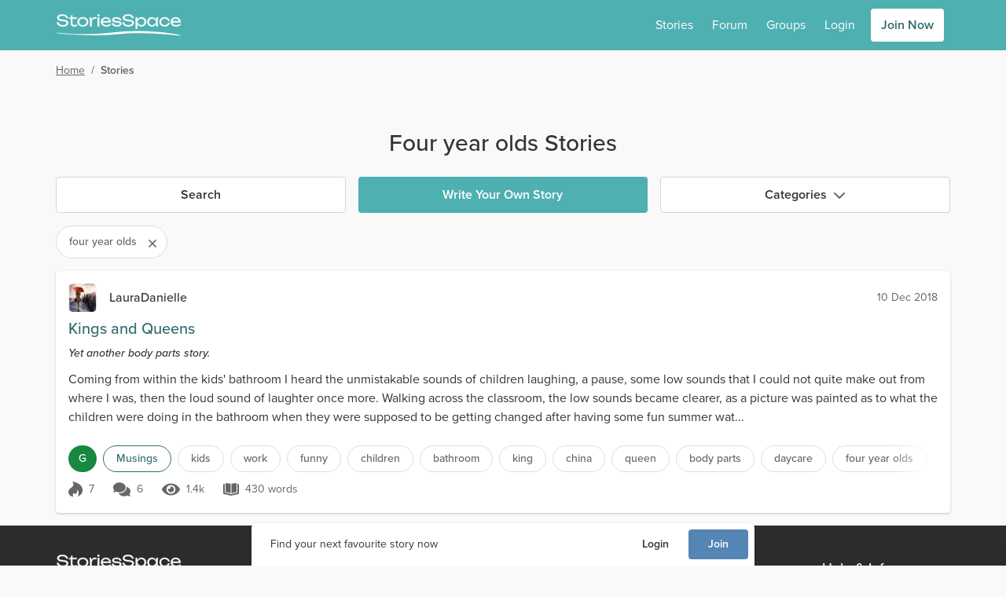

--- FILE ---
content_type: application/javascript; charset=UTF-8
request_url: https://www.storiesspace.com/_nuxt/68e7aa9.modern.js
body_size: 8013
content:
(window["webpackJsonp"] = window["webpackJsonp"] || []).push([[48,20,44,45,46,299,713,842,860,878,1200,1201,1202,1206,1207,1208,1209,1210,1211,1212,1213,1214,1216,1217,1218,1219,1220,1221],{

/***/ 449:
/***/ (function(module, exports, __webpack_require__) {

"use strict";


Object.defineProperty(exports, "__esModule", {
  value: true
});
exports.default = assertString;

function _typeof(obj) { if (typeof Symbol === "function" && typeof Symbol.iterator === "symbol") { _typeof = function _typeof(obj) { return typeof obj; }; } else { _typeof = function _typeof(obj) { return obj && typeof Symbol === "function" && obj.constructor === Symbol && obj !== Symbol.prototype ? "symbol" : typeof obj; }; } return _typeof(obj); }

function assertString(input) {
  var isString = typeof input === 'string' || input instanceof String;

  if (!isString) {
    var invalidType;

    if (input === null) {
      invalidType = 'null';
    } else {
      invalidType = _typeof(input);

      if (invalidType === 'object' && input.constructor && input.constructor.hasOwnProperty('name')) {
        invalidType = input.constructor.name;
      } else {
        invalidType = "a ".concat(invalidType);
      }
    }

    throw new TypeError("Expected string but received ".concat(invalidType, "."));
  }
}

module.exports = exports.default;
module.exports.default = exports.default;

/***/ }),

/***/ 452:
/***/ (function(module, exports, __webpack_require__) {

"use strict";


Object.defineProperty(exports, "__esModule", {
  value: true
});
exports.default = merge;

function merge() {
  var obj = arguments.length > 0 && arguments[0] !== undefined ? arguments[0] : {};
  var defaults = arguments.length > 1 ? arguments[1] : undefined;

  for (var key in defaults) {
    if (typeof obj[key] === 'undefined') {
      obj[key] = defaults[key];
    }
  }

  return obj;
}

module.exports = exports.default;
module.exports.default = exports.default;

/***/ }),

/***/ 463:
/***/ (function(module, exports, __webpack_require__) {

"use strict";


Object.defineProperty(exports, "__esModule", {
  value: true
});
exports.default = isLength;

var _assertString = _interopRequireDefault(__webpack_require__(449));

function _interopRequireDefault(obj) { return obj && obj.__esModule ? obj : { default: obj }; }

function _typeof(obj) { if (typeof Symbol === "function" && typeof Symbol.iterator === "symbol") { _typeof = function _typeof(obj) { return typeof obj; }; } else { _typeof = function _typeof(obj) { return obj && typeof Symbol === "function" && obj.constructor === Symbol && obj !== Symbol.prototype ? "symbol" : typeof obj; }; } return _typeof(obj); }

/* eslint-disable prefer-rest-params */
function isLength(str, options) {
  (0, _assertString.default)(str);
  var min;
  var max;

  if (_typeof(options) === 'object') {
    min = options.min || 0;
    max = options.max;
  } else {
    // backwards compatibility: isLength(str, min [, max])
    min = arguments[1] || 0;
    max = arguments[2];
  }

  var surrogatePairs = str.match(/[\uD800-\uDBFF][\uDC00-\uDFFF]/g) || [];
  var len = str.length - surrogatePairs.length;
  return len >= min && (typeof max === 'undefined' || len <= max);
}

module.exports = exports.default;
module.exports.default = exports.default;

/***/ }),

/***/ 466:
/***/ (function(module, exports, __webpack_require__) {

"use strict";


Object.defineProperty(exports, "__esModule", {
  value: true
});
exports.default = isByteLength;

var _assertString = _interopRequireDefault(__webpack_require__(449));

function _interopRequireDefault(obj) { return obj && obj.__esModule ? obj : { default: obj }; }

function _typeof(obj) { if (typeof Symbol === "function" && typeof Symbol.iterator === "symbol") { _typeof = function _typeof(obj) { return typeof obj; }; } else { _typeof = function _typeof(obj) { return obj && typeof Symbol === "function" && obj.constructor === Symbol && obj !== Symbol.prototype ? "symbol" : typeof obj; }; } return _typeof(obj); }

/* eslint-disable prefer-rest-params */
function isByteLength(str, options) {
  (0, _assertString.default)(str);
  var min;
  var max;

  if (_typeof(options) === 'object') {
    min = options.min || 0;
    max = options.max;
  } else {
    // backwards compatibility: isByteLength(str, min [, max])
    min = arguments[1];
    max = arguments[2];
  }

  var len = encodeURI(str).split(/%..|./).length - 1;
  return len >= min && (typeof max === 'undefined' || len <= max);
}

module.exports = exports.default;
module.exports.default = exports.default;

/***/ }),

/***/ 467:
/***/ (function(module, exports, __webpack_require__) {

"use strict";


Object.defineProperty(exports, "__esModule", {
  value: true
});
exports.default = isFQDN;

var _assertString = _interopRequireDefault(__webpack_require__(449));

var _merge = _interopRequireDefault(__webpack_require__(452));

function _interopRequireDefault(obj) { return obj && obj.__esModule ? obj : { default: obj }; }

var default_fqdn_options = {
  require_tld: true,
  allow_underscores: false,
  allow_trailing_dot: false
};

function isFQDN(str, options) {
  (0, _assertString.default)(str);
  options = (0, _merge.default)(options, default_fqdn_options);
  /* Remove the optional trailing dot before checking validity */

  if (options.allow_trailing_dot && str[str.length - 1] === '.') {
    str = str.substring(0, str.length - 1);
  }

  var parts = str.split('.');

  for (var i = 0; i < parts.length; i++) {
    if (parts[i].length > 63) {
      return false;
    }
  }

  if (options.require_tld) {
    var tld = parts.pop();

    if (!parts.length || !/^([a-z\u00a1-\uffff]{2,}|xn[a-z0-9-]{2,})$/i.test(tld)) {
      return false;
    } // disallow spaces


    if (/[\s\u2002-\u200B\u202F\u205F\u3000\uFEFF\uDB40\uDC20]/.test(tld)) {
      return false;
    }
  }

  for (var part, _i = 0; _i < parts.length; _i++) {
    part = parts[_i];

    if (options.allow_underscores) {
      part = part.replace(/_/g, '');
    }

    if (!/^[a-z\u00a1-\uffff0-9-]+$/i.test(part)) {
      return false;
    } // disallow full-width chars


    if (/[\uff01-\uff5e]/.test(part)) {
      return false;
    }

    if (part[0] === '-' || part[part.length - 1] === '-') {
      return false;
    }
  }

  return true;
}

module.exports = exports.default;
module.exports.default = exports.default;

/***/ }),

/***/ 468:
/***/ (function(module, exports, __webpack_require__) {

"use strict";


Object.defineProperty(exports, "__esModule", {
  value: true
});
exports.default = isIP;

var _assertString = _interopRequireDefault(__webpack_require__(449));

function _interopRequireDefault(obj) { return obj && obj.__esModule ? obj : { default: obj }; }

/**
11.3.  Examples

   The following addresses

             fe80::1234 (on the 1st link of the node)
             ff02::5678 (on the 5th link of the node)
             ff08::9abc (on the 10th organization of the node)

   would be represented as follows:

             fe80::1234%1
             ff02::5678%5
             ff08::9abc%10

   (Here we assume a natural translation from a zone index to the
   <zone_id> part, where the Nth zone of any scope is translated into
   "N".)

   If we use interface names as <zone_id>, those addresses could also be
   represented as follows:

            fe80::1234%ne0
            ff02::5678%pvc1.3
            ff08::9abc%interface10

   where the interface "ne0" belongs to the 1st link, "pvc1.3" belongs
   to the 5th link, and "interface10" belongs to the 10th organization.
 * * */
var ipv4Maybe = /^(\d{1,3})\.(\d{1,3})\.(\d{1,3})\.(\d{1,3})$/;
var ipv6Block = /^[0-9A-F]{1,4}$/i;

function isIP(str) {
  var version = arguments.length > 1 && arguments[1] !== undefined ? arguments[1] : '';
  (0, _assertString.default)(str);
  version = String(version);

  if (!version) {
    return isIP(str, 4) || isIP(str, 6);
  } else if (version === '4') {
    if (!ipv4Maybe.test(str)) {
      return false;
    }

    var parts = str.split('.').sort(function (a, b) {
      return a - b;
    });
    return parts[3] <= 255;
  } else if (version === '6') {
    var addressAndZone = [str]; // ipv6 addresses could have scoped architecture
    // according to https://tools.ietf.org/html/rfc4007#section-11

    if (str.includes('%')) {
      addressAndZone = str.split('%');

      if (addressAndZone.length !== 2) {
        // it must be just two parts
        return false;
      }

      if (!addressAndZone[0].includes(':')) {
        // the first part must be the address
        return false;
      }

      if (addressAndZone[1] === '') {
        // the second part must not be empty
        return false;
      }
    }

    var blocks = addressAndZone[0].split(':');
    var foundOmissionBlock = false; // marker to indicate ::
    // At least some OS accept the last 32 bits of an IPv6 address
    // (i.e. 2 of the blocks) in IPv4 notation, and RFC 3493 says
    // that '::ffff:a.b.c.d' is valid for IPv4-mapped IPv6 addresses,
    // and '::a.b.c.d' is deprecated, but also valid.

    var foundIPv4TransitionBlock = isIP(blocks[blocks.length - 1], 4);
    var expectedNumberOfBlocks = foundIPv4TransitionBlock ? 7 : 8;

    if (blocks.length > expectedNumberOfBlocks) {
      return false;
    } // initial or final ::


    if (str === '::') {
      return true;
    } else if (str.substr(0, 2) === '::') {
      blocks.shift();
      blocks.shift();
      foundOmissionBlock = true;
    } else if (str.substr(str.length - 2) === '::') {
      blocks.pop();
      blocks.pop();
      foundOmissionBlock = true;
    }

    for (var i = 0; i < blocks.length; ++i) {
      // test for a :: which can not be at the string start/end
      // since those cases have been handled above
      if (blocks[i] === '' && i > 0 && i < blocks.length - 1) {
        if (foundOmissionBlock) {
          return false; // multiple :: in address
        }

        foundOmissionBlock = true;
      } else if (foundIPv4TransitionBlock && i === blocks.length - 1) {// it has been checked before that the last
        // block is a valid IPv4 address
      } else if (!ipv6Block.test(blocks[i])) {
        return false;
      }
    }

    if (foundOmissionBlock) {
      return blocks.length >= 1;
    }

    return blocks.length === expectedNumberOfBlocks;
  }

  return false;
}

module.exports = exports.default;
module.exports.default = exports.default;

/***/ }),

/***/ 476:
/***/ (function(module, exports, __webpack_require__) {

"use strict";


Object.defineProperty(exports, "__esModule", {
  value: true
});
exports.default = matches;

var _assertString = _interopRequireDefault(__webpack_require__(449));

function _interopRequireDefault(obj) { return obj && obj.__esModule ? obj : { default: obj }; }

function matches(str, pattern, modifiers) {
  (0, _assertString.default)(str);

  if (Object.prototype.toString.call(pattern) !== '[object RegExp]') {
    pattern = new RegExp(pattern, modifiers);
  }

  return pattern.test(str);
}

module.exports = exports.default;
module.exports.default = exports.default;

/***/ }),

/***/ 483:
/***/ (function(module, exports, __webpack_require__) {

"use strict";


Object.defineProperty(exports, "__esModule", {
  value: true
});
exports.default = isEmail;

var _assertString = _interopRequireDefault(__webpack_require__(449));

var _merge = _interopRequireDefault(__webpack_require__(452));

var _isByteLength = _interopRequireDefault(__webpack_require__(466));

var _isFQDN = _interopRequireDefault(__webpack_require__(467));

var _isIP = _interopRequireDefault(__webpack_require__(468));

function _interopRequireDefault(obj) { return obj && obj.__esModule ? obj : { default: obj }; }

function _slicedToArray(arr, i) { return _arrayWithHoles(arr) || _iterableToArrayLimit(arr, i) || _nonIterableRest(); }

function _nonIterableRest() { throw new TypeError("Invalid attempt to destructure non-iterable instance"); }

function _iterableToArrayLimit(arr, i) { if (!(Symbol.iterator in Object(arr) || Object.prototype.toString.call(arr) === "[object Arguments]")) { return; } var _arr = []; var _n = true; var _d = false; var _e = undefined; try { for (var _i = arr[Symbol.iterator](), _s; !(_n = (_s = _i.next()).done); _n = true) { _arr.push(_s.value); if (i && _arr.length === i) break; } } catch (err) { _d = true; _e = err; } finally { try { if (!_n && _i["return"] != null) _i["return"](); } finally { if (_d) throw _e; } } return _arr; }

function _arrayWithHoles(arr) { if (Array.isArray(arr)) return arr; }

var default_email_options = {
  allow_display_name: false,
  require_display_name: false,
  allow_utf8_local_part: true,
  require_tld: true
};
/* eslint-disable max-len */

/* eslint-disable no-control-regex */

var splitNameAddress = /^([^\x00-\x1F\x7F-\x9F\cX]+)<(.+)>$/i;
var emailUserPart = /^[a-z\d!#\$%&'\*\+\-\/=\?\^_`{\|}~]+$/i;
var gmailUserPart = /^[a-z\d]+$/;
var quotedEmailUser = /^([\s\x01-\x08\x0b\x0c\x0e-\x1f\x7f\x21\x23-\x5b\x5d-\x7e]|(\\[\x01-\x09\x0b\x0c\x0d-\x7f]))*$/i;
var emailUserUtf8Part = /^[a-z\d!#\$%&'\*\+\-\/=\?\^_`{\|}~\u00A0-\uD7FF\uF900-\uFDCF\uFDF0-\uFFEF]+$/i;
var quotedEmailUserUtf8 = /^([\s\x01-\x08\x0b\x0c\x0e-\x1f\x7f\x21\x23-\x5b\x5d-\x7e\u00A0-\uD7FF\uF900-\uFDCF\uFDF0-\uFFEF]|(\\[\x01-\x09\x0b\x0c\x0d-\x7f\u00A0-\uD7FF\uF900-\uFDCF\uFDF0-\uFFEF]))*$/i;
var defaultMaxEmailLength = 254;
/* eslint-enable max-len */

/* eslint-enable no-control-regex */

/**
 * Validate display name according to the RFC2822: https://tools.ietf.org/html/rfc2822#appendix-A.1.2
 * @param {String} display_name
 */

function validateDisplayName(display_name) {
  var trim_quotes = display_name.match(/^"(.+)"$/i);
  var display_name_without_quotes = trim_quotes ? trim_quotes[1] : display_name; // display name with only spaces is not valid

  if (!display_name_without_quotes.trim()) {
    return false;
  } // check whether display name contains illegal character


  var contains_illegal = /[\.";<>]/.test(display_name_without_quotes);

  if (contains_illegal) {
    // if contains illegal characters,
    // must to be enclosed in double-quotes, otherwise it's not a valid display name
    if (!trim_quotes) {
      return false;
    } // the quotes in display name must start with character symbol \


    var all_start_with_back_slash = display_name_without_quotes.split('"').length === display_name_without_quotes.split('\\"').length;

    if (!all_start_with_back_slash) {
      return false;
    }
  }

  return true;
}

function isEmail(str, options) {
  (0, _assertString.default)(str);
  options = (0, _merge.default)(options, default_email_options);

  if (options.require_display_name || options.allow_display_name) {
    var display_email = str.match(splitNameAddress);

    if (display_email) {
      var display_name;

      var _display_email = _slicedToArray(display_email, 3);

      display_name = _display_email[1];
      str = _display_email[2];

      // sometimes need to trim the last space to get the display name
      // because there may be a space between display name and email address
      // eg. myname <address@gmail.com>
      // the display name is `myname` instead of `myname `, so need to trim the last space
      if (display_name.endsWith(' ')) {
        display_name = display_name.substr(0, display_name.length - 1);
      }

      if (!validateDisplayName(display_name)) {
        return false;
      }
    } else if (options.require_display_name) {
      return false;
    }
  }

  if (!options.ignore_max_length && str.length > defaultMaxEmailLength) {
    return false;
  }

  var parts = str.split('@');
  var domain = parts.pop();
  var user = parts.join('@');
  var lower_domain = domain.toLowerCase();

  if (options.domain_specific_validation && (lower_domain === 'gmail.com' || lower_domain === 'googlemail.com')) {
    /*
      Previously we removed dots for gmail addresses before validating.
      This was removed because it allows `multiple..dots@gmail.com`
      to be reported as valid, but it is not.
      Gmail only normalizes single dots, removing them from here is pointless,
      should be done in normalizeEmail
    */
    user = user.toLowerCase(); // Removing sub-address from username before gmail validation

    var username = user.split('+')[0]; // Dots are not included in gmail length restriction

    if (!(0, _isByteLength.default)(username.replace('.', ''), {
      min: 6,
      max: 30
    })) {
      return false;
    }

    var _user_parts = username.split('.');

    for (var i = 0; i < _user_parts.length; i++) {
      if (!gmailUserPart.test(_user_parts[i])) {
        return false;
      }
    }
  }

  if (!(0, _isByteLength.default)(user, {
    max: 64
  }) || !(0, _isByteLength.default)(domain, {
    max: 254
  })) {
    return false;
  }

  if (!(0, _isFQDN.default)(domain, {
    require_tld: options.require_tld
  })) {
    if (!options.allow_ip_domain) {
      return false;
    }

    if (!(0, _isIP.default)(domain)) {
      if (!domain.startsWith('[') || !domain.endsWith(']')) {
        return false;
      }

      var noBracketdomain = domain.substr(1, domain.length - 2);

      if (noBracketdomain.length === 0 || !(0, _isIP.default)(noBracketdomain)) {
        return false;
      }
    }
  }

  if (user[0] === '"') {
    user = user.slice(1, user.length - 1);
    return options.allow_utf8_local_part ? quotedEmailUserUtf8.test(user) : quotedEmailUser.test(user);
  }

  var pattern = options.allow_utf8_local_part ? emailUserUtf8Part : emailUserPart;
  var user_parts = user.split('.');

  for (var _i2 = 0; _i2 < user_parts.length; _i2++) {
    if (!pattern.test(user_parts[_i2])) {
      return false;
    }
  }

  return true;
}

module.exports = exports.default;
module.exports.default = exports.default;

/***/ }),

/***/ 512:
/***/ (function(module, __webpack_exports__, __webpack_require__) {

"use strict";
/* harmony export (binding) */ __webpack_require__.d(__webpack_exports__, "a", function() { return differenceInMilliseconds; });
/* harmony import */ var _toDate_index_js__WEBPACK_IMPORTED_MODULE_0__ = __webpack_require__(471);
/* harmony import */ var _lib_requiredArgs_index_js__WEBPACK_IMPORTED_MODULE_1__ = __webpack_require__(453);


/**
 * @name differenceInMilliseconds
 * @category Millisecond Helpers
 * @summary Get the number of milliseconds between the given dates.
 *
 * @description
 * Get the number of milliseconds between the given dates.
 *
 * ### v2.0.0 breaking changes:
 *
 * - [Changes that are common for the whole library](https://github.com/date-fns/date-fns/blob/master/docs/upgradeGuide.md#Common-Changes).
 *
 * @param {Date|Number} dateLeft - the later date
 * @param {Date|Number} dateRight - the earlier date
 * @returns {Number} the number of milliseconds
 * @throws {TypeError} 2 arguments required
 *
 * @example
 * // How many milliseconds are between
 * // 2 July 2014 12:30:20.600 and 2 July 2014 12:30:21.700?
 * var result = differenceInMilliseconds(
 *   new Date(2014, 6, 2, 12, 30, 21, 700),
 *   new Date(2014, 6, 2, 12, 30, 20, 600)
 * )
 * //=> 1100
 */

function differenceInMilliseconds(dirtyDateLeft, dirtyDateRight) {
  Object(_lib_requiredArgs_index_js__WEBPACK_IMPORTED_MODULE_1__[/* default */ "a"])(2, arguments);
  var dateLeft = Object(_toDate_index_js__WEBPACK_IMPORTED_MODULE_0__[/* default */ "a"])(dirtyDateLeft);
  var dateRight = Object(_toDate_index_js__WEBPACK_IMPORTED_MODULE_0__[/* default */ "a"])(dirtyDateRight);
  return dateLeft.getTime() - dateRight.getTime();
}

/***/ }),

/***/ 520:
/***/ (function(module, __webpack_exports__, __webpack_require__) {

"use strict";
/* harmony export (binding) */ __webpack_require__.d(__webpack_exports__, "a", function() { return compareAsc; });
/* harmony import */ var _toDate_index_js__WEBPACK_IMPORTED_MODULE_0__ = __webpack_require__(471);
/* harmony import */ var _lib_requiredArgs_index_js__WEBPACK_IMPORTED_MODULE_1__ = __webpack_require__(453);


/**
 * @name compareAsc
 * @category Common Helpers
 * @summary Compare the two dates and return -1, 0 or 1.
 *
 * @description
 * Compare the two dates and return 1 if the first date is after the second,
 * -1 if the first date is before the second or 0 if dates are equal.
 *
 * ### v2.0.0 breaking changes:
 *
 * - [Changes that are common for the whole library](https://github.com/date-fns/date-fns/blob/master/docs/upgradeGuide.md#Common-Changes).
 *
 * @param {Date|Number} dateLeft - the first date to compare
 * @param {Date|Number} dateRight - the second date to compare
 * @returns {Number} the result of the comparison
 * @throws {TypeError} 2 arguments required
 *
 * @example
 * // Compare 11 February 1987 and 10 July 1989:
 * const result = compareAsc(new Date(1987, 1, 11), new Date(1989, 6, 10))
 * //=> -1
 *
 * @example
 * // Sort the array of dates:
 * const result = [
 *   new Date(1995, 6, 2),
 *   new Date(1987, 1, 11),
 *   new Date(1989, 6, 10)
 * ].sort(compareAsc)
 * //=> [
 * //   Wed Feb 11 1987 00:00:00,
 * //   Mon Jul 10 1989 00:00:00,
 * //   Sun Jul 02 1995 00:00:00
 * // ]
 */

function compareAsc(dirtyDateLeft, dirtyDateRight) {
  Object(_lib_requiredArgs_index_js__WEBPACK_IMPORTED_MODULE_1__[/* default */ "a"])(2, arguments);
  var dateLeft = Object(_toDate_index_js__WEBPACK_IMPORTED_MODULE_0__[/* default */ "a"])(dirtyDateLeft);
  var dateRight = Object(_toDate_index_js__WEBPACK_IMPORTED_MODULE_0__[/* default */ "a"])(dirtyDateRight);
  var diff = dateLeft.getTime() - dateRight.getTime();

  if (diff < 0) {
    return -1;
  } else if (diff > 0) {
    return 1; // Return 0 if diff is 0; return NaN if diff is NaN
  } else {
    return diff;
  }
}

/***/ }),

/***/ 521:
/***/ (function(module, __webpack_exports__, __webpack_require__) {

"use strict";
/* harmony export (binding) */ __webpack_require__.d(__webpack_exports__, "a", function() { return differenceInSeconds; });
/* harmony import */ var _differenceInMilliseconds_index_js__WEBPACK_IMPORTED_MODULE_0__ = __webpack_require__(512);
/* harmony import */ var _lib_requiredArgs_index_js__WEBPACK_IMPORTED_MODULE_1__ = __webpack_require__(453);


/**
 * @name differenceInSeconds
 * @category Second Helpers
 * @summary Get the number of seconds between the given dates.
 *
 * @description
 * Get the number of seconds between the given dates.
 *
 * ### v2.0.0 breaking changes:
 *
 * - [Changes that are common for the whole library](https://github.com/date-fns/date-fns/blob/master/docs/upgradeGuide.md#Common-Changes).
 *
 * @param {Date|Number} dateLeft - the later date
 * @param {Date|Number} dateRight - the earlier date
 * @returns {Number} the number of seconds
 * @throws {TypeError} 2 arguments required
 *
 * @example
 * // How many seconds are between
 * // 2 July 2014 12:30:07.999 and 2 July 2014 12:30:20.000?
 * var result = differenceInSeconds(
 *   new Date(2014, 6, 2, 12, 30, 20, 0),
 *   new Date(2014, 6, 2, 12, 30, 7, 999)
 * )
 * //=> 12
 */

function differenceInSeconds(dirtyDateLeft, dirtyDateRight) {
  Object(_lib_requiredArgs_index_js__WEBPACK_IMPORTED_MODULE_1__[/* default */ "a"])(2, arguments);
  var diff = Object(_differenceInMilliseconds_index_js__WEBPACK_IMPORTED_MODULE_0__[/* default */ "a"])(dirtyDateLeft, dirtyDateRight) / 1000;
  return diff > 0 ? Math.floor(diff) : Math.ceil(diff);
}

/***/ }),

/***/ 677:
/***/ (function(module, __webpack_exports__, __webpack_require__) {

"use strict";
/* harmony export (binding) */ __webpack_require__.d(__webpack_exports__, "a", function() { return isFuture; });
/* harmony import */ var _toDate_index_js__WEBPACK_IMPORTED_MODULE_0__ = __webpack_require__(471);
/* harmony import */ var _lib_requiredArgs_index_js__WEBPACK_IMPORTED_MODULE_1__ = __webpack_require__(453);


/**
 * @name isFuture
 * @category Common Helpers
 * @summary Is the given date in the future?
 * @pure false
 *
 * @description
 * Is the given date in the future?
 *
 * > ⚠️ Please note that this function is not present in the FP submodule as
 * > it uses `Date.now()` internally hence impure and can't be safely curried.
 *
 * ### v2.0.0 breaking changes:
 *
 * - [Changes that are common for the whole library](https://github.com/date-fns/date-fns/blob/master/docs/upgradeGuide.md#Common-Changes).
 *
 * @param {Date|Number} date - the date to check
 * @returns {Boolean} the date is in the future
 * @throws {TypeError} 1 argument required
 *
 * @example
 * // If today is 6 October 2014, is 31 December 2014 in the future?
 * var result = isFuture(new Date(2014, 11, 31))
 * //=> true
 */

function isFuture(dirtyDate) {
  Object(_lib_requiredArgs_index_js__WEBPACK_IMPORTED_MODULE_1__[/* default */ "a"])(1, arguments);
  return Object(_toDate_index_js__WEBPACK_IMPORTED_MODULE_0__[/* default */ "a"])(dirtyDate).getTime() > Date.now();
}

/***/ }),

/***/ 678:
/***/ (function(module, __webpack_exports__, __webpack_require__) {

"use strict";

// EXPORTS
__webpack_require__.d(__webpack_exports__, "a", function() { return /* binding */ formatDistanceToNowStrict; });

// EXTERNAL MODULE: ./node_modules/date-fns/esm/_lib/getTimezoneOffsetInMilliseconds/index.js
var getTimezoneOffsetInMilliseconds = __webpack_require__(675);

// EXTERNAL MODULE: ./node_modules/date-fns/esm/compareAsc/index.js
var compareAsc = __webpack_require__(520);

// EXTERNAL MODULE: ./node_modules/date-fns/esm/toDate/index.js
var toDate = __webpack_require__(471);

// EXTERNAL MODULE: ./node_modules/date-fns/esm/differenceInSeconds/index.js
var differenceInSeconds = __webpack_require__(521);

// CONCATENATED MODULE: ./node_modules/date-fns/esm/_lib/assign/index.js
function assign_assign(target, dirtyObject) {
  if (target == null) {
    throw new TypeError('assign requires that input parameter not be null or undefined');
  }

  dirtyObject = dirtyObject || {};

  for (var property in dirtyObject) {
    if (dirtyObject.hasOwnProperty(property)) {
      target[property] = dirtyObject[property];
    }
  }

  return target;
}
// CONCATENATED MODULE: ./node_modules/date-fns/esm/_lib/cloneObject/index.js

function cloneObject(dirtyObject) {
  return assign_assign({}, dirtyObject);
}
// EXTERNAL MODULE: ./node_modules/date-fns/esm/locale/en-US/index.js + 9 modules
var en_US = __webpack_require__(676);

// EXTERNAL MODULE: ./node_modules/date-fns/esm/_lib/requiredArgs/index.js
var requiredArgs = __webpack_require__(453);

// CONCATENATED MODULE: ./node_modules/date-fns/esm/formatDistanceStrict/index.js







var MINUTES_IN_DAY = 1440;
var MINUTES_IN_MONTH = 43200;
var MINUTES_IN_YEAR = 525600;
/**
 * @name formatDistanceStrict
 * @category Common Helpers
 * @summary Return the distance between the given dates in words.
 *
 * @description
 * Return the distance between the given dates in words, using strict units.
 * This is like `formatDistance`, but does not use helpers like 'almost', 'over',
 * 'less than' and the like.
 *
 * | Distance between dates | Result              |
 * |------------------------|---------------------|
 * | 0 ... 59 secs          | [0..59] seconds     |
 * | 1 ... 59 mins          | [1..59] minutes     |
 * | 1 ... 23 hrs           | [1..23] hours       |
 * | 1 ... 29 days          | [1..29] days        |
 * | 1 ... 11 months        | [1..11] months      |
 * | 1 ... N years          | [1..N]  years       |
 *
 * ### v2.0.0 breaking changes:
 *
 * - [Changes that are common for the whole library](https://github.com/date-fns/date-fns/blob/master/docs/upgradeGuide.md#Common-Changes).
 *
 * - The function was renamed from `distanceInWordsStrict` to `formatDistanceStrict`
 *   to make its name consistent with `format` and `formatRelative`.
 *
 * - The order of arguments is swapped to make the function
 *   consistent with `differenceIn...` functions.
 *
 *   ```javascript
 *   // Before v2.0.0
 *
 *   distanceInWordsStrict(
 *     new Date(2015, 0, 2),
 *     new Date(2014, 6, 2)
 *   ) //=> '6 months'
 *
 *   // v2.0.0 onward
 *
 *   formatDistanceStrict(
 *     new Date(2014, 6, 2),
 *     new Date(2015, 0, 2)
 *   ) //=> '6 months'
 *   ```
 *
 * - `partialMethod` option is renamed to `roundingMethod`.
 *
 *   ```javascript
 *   // Before v2.0.0
 *
 *   distanceInWordsStrict(
 *     new Date(1986, 3, 4, 10, 32, 0),
 *     new Date(1986, 3, 4, 10, 33, 1),
 *     { partialMethod: 'ceil' }
 *   ) //=> '2 minutes'
 *
 *   // v2.0.0 onward
 *
 *   formatDistanceStrict(
 *     new Date(1986, 3, 4, 10, 33, 1),
 *     new Date(1986, 3, 4, 10, 32, 0),
 *     { roundingMethod: 'ceil' }
 *   ) //=> '2 minutes'
 *   ```
 *
 * - If `roundingMethod` is not specified, it now defaults to `round` instead of `floor`.
 *
 * - `unit` option now accepts one of the strings:
 *   'second', 'minute', 'hour', 'day', 'month' or 'year' instead of 's', 'm', 'h', 'd', 'M' or 'Y'
 *
 *   ```javascript
 *   // Before v2.0.0
 *
 *   distanceInWordsStrict(
 *     new Date(1986, 3, 4, 10, 32, 0),
 *     new Date(1986, 3, 4, 10, 33, 1),
 *     { unit: 'm' }
 *   )
 *
 *   // v2.0.0 onward
 *
 *   formatDistanceStrict(
 *     new Date(1986, 3, 4, 10, 33, 1),
 *     new Date(1986, 3, 4, 10, 32, 0),
 *     { unit: 'minute' }
 *   )
 *   ```
 *
 * @param {Date|Number} date - the date
 * @param {Date|Number} baseDate - the date to compare with
 * @param {Object} [options] - an object with options.
 * @param {Boolean} [options.addSuffix=false] - result indicates if the second date is earlier or later than the first
 * @param {'second'|'minute'|'hour'|'day'|'month'|'year'} [options.unit] - if specified, will force a unit
 * @param {'floor'|'ceil'|'round'} [options.roundingMethod='round'] - which way to round partial units
 * @param {Locale} [options.locale=defaultLocale] - the locale object. See [Locale]{@link https://date-fns.org/docs/Locale}
 * @returns {String} the distance in words
 * @throws {TypeError} 2 arguments required
 * @throws {RangeError} `date` must not be Invalid Date
 * @throws {RangeError} `baseDate` must not be Invalid Date
 * @throws {RangeError} `options.roundingMethod` must be 'floor', 'ceil' or 'round'
 * @throws {RangeError} `options.unit` must be 'second', 'minute', 'hour', 'day', 'month' or 'year'
 * @throws {RangeError} `options.locale` must contain `formatDistance` property
 *
 * @example
 * // What is the distance between 2 July 2014 and 1 January 2015?
 * var result = formatDistanceStrict(new Date(2014, 6, 2), new Date(2015, 0, 2))
 * //=> '6 months'
 *
 * @example
 * // What is the distance between 1 January 2015 00:00:15
 * // and 1 January 2015 00:00:00?
 * var result = formatDistanceStrict(
 *   new Date(2015, 0, 1, 0, 0, 15),
 *   new Date(2015, 0, 1, 0, 0, 0)
 * )
 * //=> '15 seconds'
 *
 * @example
 * // What is the distance from 1 January 2016
 * // to 1 January 2015, with a suffix?
 * var result = formatDistanceStrict(new Date(2015, 0, 1), new Date(2016, 0, 1), {
 *   addSuffix: true
 * })
 * //=> '1 year ago'
 *
 * @example
 * // What is the distance from 1 January 2016
 * // to 1 January 2015, in minutes?
 * var result = formatDistanceStrict(new Date(2016, 0, 1), new Date(2015, 0, 1), {
 *   unit: 'minute'
 * })
 * //=> '525600 minutes'
 *
 * @example
 * // What is the distance from 1 January 2015
 * // to 28 January 2015, in months, rounded up?
 * var result = formatDistanceStrict(new Date(2015, 0, 28), new Date(2015, 0, 1), {
 *   unit: 'month',
 *   roundingMethod: 'ceil'
 * })
 * //=> '1 month'
 *
 * @example
 * // What is the distance between 1 August 2016 and 1 January 2015 in Esperanto?
 * import { eoLocale } from 'date-fns/locale/eo'
 * var result = formatDistanceStrict(new Date(2016, 7, 1), new Date(2015, 0, 1), {
 *   locale: eoLocale
 * })
 * //=> '1 jaro'
 */

function formatDistanceStrict(dirtyDate, dirtyBaseDate, dirtyOptions) {
  Object(requiredArgs["a" /* default */])(2, arguments);
  var options = dirtyOptions || {};
  var locale = options.locale || en_US["a" /* default */];

  if (!locale.formatDistance) {
    throw new RangeError('locale must contain localize.formatDistance property');
  }

  var comparison = Object(compareAsc["a" /* default */])(dirtyDate, dirtyBaseDate);

  if (isNaN(comparison)) {
    throw new RangeError('Invalid time value');
  }

  var localizeOptions = cloneObject(options);
  localizeOptions.addSuffix = Boolean(options.addSuffix);
  localizeOptions.comparison = comparison;
  var dateLeft;
  var dateRight;

  if (comparison > 0) {
    dateLeft = Object(toDate["a" /* default */])(dirtyBaseDate);
    dateRight = Object(toDate["a" /* default */])(dirtyDate);
  } else {
    dateLeft = Object(toDate["a" /* default */])(dirtyDate);
    dateRight = Object(toDate["a" /* default */])(dirtyBaseDate);
  }

  var roundingMethod = options.roundingMethod == null ? 'round' : String(options.roundingMethod);
  var roundingMethodFn;

  if (roundingMethod === 'floor') {
    roundingMethodFn = Math.floor;
  } else if (roundingMethod === 'ceil') {
    roundingMethodFn = Math.ceil;
  } else if (roundingMethod === 'round') {
    roundingMethodFn = Math.round;
  } else {
    throw new RangeError("roundingMethod must be 'floor', 'ceil' or 'round'");
  }

  var seconds = Object(differenceInSeconds["a" /* default */])(dateRight, dateLeft);
  var offsetInSeconds = (Object(getTimezoneOffsetInMilliseconds["a" /* default */])(dateRight) - Object(getTimezoneOffsetInMilliseconds["a" /* default */])(dateLeft)) / 1000;
  var minutes = roundingMethodFn((seconds - offsetInSeconds) / 60);
  var unit;

  if (options.unit == null) {
    if (minutes < 1) {
      unit = 'second';
    } else if (minutes < 60) {
      unit = 'minute';
    } else if (minutes < MINUTES_IN_DAY) {
      unit = 'hour';
    } else if (minutes < MINUTES_IN_MONTH) {
      unit = 'day';
    } else if (minutes < MINUTES_IN_YEAR) {
      unit = 'month';
    } else {
      unit = 'year';
    }
  } else {
    unit = String(options.unit);
  } // 0 up to 60 seconds


  if (unit === 'second') {
    return locale.formatDistance('xSeconds', seconds, localizeOptions); // 1 up to 60 mins
  } else if (unit === 'minute') {
    return locale.formatDistance('xMinutes', minutes, localizeOptions); // 1 up to 24 hours
  } else if (unit === 'hour') {
    var hours = roundingMethodFn(minutes / 60);
    return locale.formatDistance('xHours', hours, localizeOptions); // 1 up to 30 days
  } else if (unit === 'day') {
    var days = roundingMethodFn(minutes / MINUTES_IN_DAY);
    return locale.formatDistance('xDays', days, localizeOptions); // 1 up to 12 months
  } else if (unit === 'month') {
    var months = roundingMethodFn(minutes / MINUTES_IN_MONTH);
    return locale.formatDistance('xMonths', months, localizeOptions); // 1 year up to max Date
  } else if (unit === 'year') {
    var years = roundingMethodFn(minutes / MINUTES_IN_YEAR);
    return locale.formatDistance('xYears', years, localizeOptions);
  }

  throw new RangeError("unit must be 'second', 'minute', 'hour', 'day', 'month' or 'year'");
}
// CONCATENATED MODULE: ./node_modules/date-fns/esm/formatDistanceToNowStrict/index.js


/**
 * @name formatDistanceToNowStrict
 * @category Common Helpers
 * @summary Return the distance between the given date and now in words.
 * @pure false
 *
 * @description
 * Return the distance between the given dates in words, using strict units.
 * This is like `formatDistance`, but does not use helpers like 'almost', 'over',
 * 'less than' and the like.
 *
 * | Distance between dates | Result              |
 * |------------------------|---------------------|
 * | 0 ... 59 secs          | [0..59] seconds     |
 * | 1 ... 59 mins          | [1..59] minutes     |
 * | 1 ... 23 hrs           | [1..23] hours       |
 * | 1 ... 29 days          | [1..29] days        |
 * | 1 ... 11 months        | [1..11] months      |
 * | 1 ... N years          | [1..N]  years       |
 *
 * @param {Date|Number} date - the given date
 * @param {Object} [options] - an object with options.
 * @param {Boolean} [options.addSuffix=false] - result indicates if the second date is earlier or later than the first
 * @param {'second'|'minute'|'hour'|'day'|'month'|'year'} [options.unit] - if specified, will force a unit
 * @param {'floor'|'ceil'|'round'} [options.roundingMethod='round'] - which way to round partial units
 * @param {Locale} [options.locale=defaultLocale] - the locale object. See [Locale]{@link https://date-fns.org/docs/Locale}
 * @returns {String} the distance in words
 * @throws {TypeError} 1 argument required
 * @throws {RangeError} `date` must not be Invalid Date
 * @throws {RangeError} `options.locale` must contain `formatDistance` property
 *
 * @example
 * // If today is 1 January 2015, what is the distance to 2 July 2014?
 * var result = formatDistanceToNowStrict(
 *   new Date(2014, 6, 2)
 * )
 * //=> '6 months'
 *
 * @example
 * // If now is 1 January 2015 00:00:00,
 * // what is the distance to 1 January 2015 00:00:15, including seconds?
 * var result = formatDistanceToNowStrict(
 *   new Date(2015, 0, 1, 0, 0, 15)
 * )
 * //=> '20 seconds'
 *
 * @example
 * // If today is 1 January 2015,
 * // what is the distance to 1 January 2016, with a suffix?
 * var result = formatDistanceToNowStrict(
 *   new Date(2016, 0, 1),
 *   {addSuffix: true}
 * )
 * //=> 'in 1 year'
 *
 * @example
 * // If today is 28 January 2015,
 * // what is the distance to 1 January 2015, in months, rounded up??
 * var result = formatDistanceToNowStrict(new Date(2015, 0, 1), {
 *   unit: 'month',
 *   roundingMethod: 'ceil'
 * })
 * //=> '1 month'
 *
 * @example
 * // If today is 1 January 2015,
 * // what is the distance to 1 August 2016 in Esperanto?
 * var eoLocale = require('date-fns/locale/eo')
 * var result = formatDistanceToNowStrict(
 *   new Date(2016, 7, 1),
 *   {locale: eoLocale}
 * )
 * //=> '1 jaro'
 */

function formatDistanceToNowStrict(dirtyDate, dirtyOptions) {
  Object(requiredArgs["a" /* default */])(1, arguments);
  return formatDistanceStrict(dirtyDate, Date.now(), dirtyOptions);
}

/***/ })

}]);

--- FILE ---
content_type: application/javascript; charset=UTF-8
request_url: https://www.storiesspace.com/_nuxt/af7d5a2.modern.js
body_size: 63492
content:
(window["webpackJsonp"] = window["webpackJsonp"] || []).push([[1134,28,175,249,250,251,252,253,254,255,256,257,290,357,391,394,402,418,463,474,482,483,489,493,498,501,509,514,519,545,575,577,581,600,605,616,671,672,673,680,693,704,705,706,707,834,840,851,852,864,869,871,879,995],{

/***/ 1001:
/***/ (function(module, __webpack_exports__, __webpack_require__) {

"use strict";
// ESM COMPAT FLAG
__webpack_require__.r(__webpack_exports__);

// CONCATENATED MODULE: ./node_modules/cache-loader/dist/cjs.js??ref--2-0!./node_modules/babel-loader/lib??ref--2-1!./node_modules/vue-loader/lib/loaders/templateLoader.js??ref--6!./node_modules/@nuxt/components/dist/loader.js??ref--0-0!./node_modules/vue-loader/lib??vue-loader-options!./components/SiteFab.vue?vue&type=template&id=f8064e14
var render = function render() {
  var _vm = this,
    _c = _vm._self._c;
  return _c('div', {
    staticClass: "fixed bottom-6 right-9 z-10 rounded-full shadow-xl print:hidden"
  }, [_c(_vm.tag, _vm._g(_vm._b({
    tag: "component",
    staticClass: "block rounded-full bg-primary px-6 py-4 text-white shadow hover:bg-primary-dark hover:no-underline focus:shadow-outline"
  }, 'component', _vm.$attrs, false), _vm.$listeners), [_c(_vm.icon, {
    tag: "component",
    staticClass: "h-4 w-4",
    class: {
      'mr-2': _vm.showTextOnMobile,
      '-mx-1 md:mx-0 md:mr-2': !_vm.showTextOnMobile
    }
  }), _vm._v(" "), _c('div', {
    class: {
      'inline-block': _vm.showTextOnMobile,
      'hidden md:inline-block': !_vm.showTextOnMobile
    }
  }, [_vm._v("\n            " + _vm._s(_vm.text) + "\n        ")])], 1)], 1);
};
var staticRenderFns = [];

// CONCATENATED MODULE: ./components/SiteFab.vue?vue&type=template&id=f8064e14

// CONCATENATED MODULE: ./node_modules/cache-loader/dist/cjs.js??ref--2-0!./node_modules/babel-loader/lib??ref--2-1!./node_modules/@nuxt/components/dist/loader.js??ref--0-0!./node_modules/vue-loader/lib??vue-loader-options!./components/SiteFab.vue?vue&type=script&lang=js
/* harmony default export */ var SiteFabvue_type_script_lang_js = ({
  name: 'SiteFab',
  props: {
    icon: {
      type: Object,
      required: true
    },
    showTextOnMobile: {
      type: Boolean,
      default: false
    },
    tag: {
      type: String,
      default: 'button',
      validator(value) {
        return ['a', 'button', 'NuxtLink'].indexOf(value) !== -1;
      }
    },
    text: {
      type: String,
      default: ''
    }
  }
});
// CONCATENATED MODULE: ./components/SiteFab.vue?vue&type=script&lang=js
 /* harmony default export */ var components_SiteFabvue_type_script_lang_js = (SiteFabvue_type_script_lang_js); 
// EXTERNAL MODULE: ./node_modules/vue-loader/lib/runtime/componentNormalizer.js
var componentNormalizer = __webpack_require__(1);

// CONCATENATED MODULE: ./components/SiteFab.vue





/* normalize component */

var component = Object(componentNormalizer["a" /* default */])(
  components_SiteFabvue_type_script_lang_js,
  render,
  staticRenderFns,
  false,
  null,
  null,
  null
  
)

/* harmony default export */ var SiteFab = __webpack_exports__["default"] = (component.exports);

/***/ }),

/***/ 1011:
/***/ (function(module, __webpack_exports__, __webpack_require__) {

"use strict";
// ESM COMPAT FLAG
__webpack_require__.r(__webpack_exports__);

// EXTERNAL MODULE: ./node_modules/core-js/modules/es.regexp.exec.js
var es_regexp_exec = __webpack_require__(12);

// EXTERNAL MODULE: ./node_modules/core-js/modules/es.string.replace.js
var es_string_replace = __webpack_require__(21);

// CONCATENATED MODULE: ./node_modules/cache-loader/dist/cjs.js??ref--2-0!./node_modules/babel-loader/lib??ref--2-1!./node_modules/vue-loader/lib/loaders/templateLoader.js??ref--6!./node_modules/@nuxt/components/dist/loader.js??ref--0-0!./node_modules/vue-loader/lib??vue-loader-options!./components/coins/CoinSendThanks.vue?vue&type=template&id=8ad7da76


var render = function render() {
  var _vm = this,
    _c = _vm._self._c;
  return _c('div', {
    staticClass: "relative md:w-156"
  }, [_c('div', {
    staticClass: "absolute inset-0 bottom-16 md:bottom-0"
  }, [_vm._l(_vm.ellipses, function (ellipse, index) {
    return _c('CoinThanksEllipse', {
      key: "ellipse".concat(index),
      class: [ellipse, 'absolute bottom-0 transform duration-700', {
        'translate-x-32 opacity-0 md:translate-x-80': _vm.start,
        'opacity-100': !_vm.start
      }]
    });
  }), _vm._v(" "), _vm._l(_vm.streamers, function (streamer, index) {
    return _c('CoinThanksStreamer', {
      key: "streamer".concat(index),
      class: [streamer, 'absolute bottom-0 transform duration-700', {
        'translate-x-32 opacity-0 md:translate-x-80': _vm.start,
        'opacity-100': !_vm.start
      }]
    });
  }), _vm._v(" "), _vm._l(_vm.rectangles, function (rectangle, index) {
    return _c('CoinThanksRectangle', {
      key: "rectangle".concat(index),
      class: [rectangle, 'absolute bottom-0 transform duration-700', {
        'translate-x-32 opacity-0 md:translate-x-80': _vm.start,
        'opacity-100': !_vm.start
      }]
    });
  })], 2), _vm._v(" "), _c('div', {
    staticClass: "mx-auto max-w-xs transform text-center delay-500 duration-500 sm:max-w-sm md:max-w-md",
    class: {
      'opacity-0': _vm.start,
      'opacity-100': !_vm.start
    }
  }, [!_vm.hideHeader ? [_c('h2', {
    staticClass: "text-4xl font-medium"
  }, [_vm._v(_vm._s(_vm.t.thank_you))]), _vm._v(" "), _c('p', [_vm._v(_vm._s(_vm.t.thank_you_for_showing.replace(':username', _vm.user.username).replace(':amount', _vm.amount)))])] : _vm._e(), _vm._v(" "), _vm._t("default")], 2)]);
};
var staticRenderFns = [];

// CONCATENATED MODULE: ./components/coins/CoinSendThanks.vue?vue&type=template&id=8ad7da76

// CONCATENATED MODULE: ./node_modules/cache-loader/dist/cjs.js??ref--2-0!./node_modules/babel-loader/lib??ref--2-1!./node_modules/@nuxt/components/dist/loader.js??ref--0-0!./node_modules/vue-loader/lib??vue-loader-options!./components/coins/CoinSendThanks.vue?vue&type=script&lang=js
/* harmony default export */ var CoinSendThanksvue_type_script_lang_js = ({
  name: 'CoinSendThanks',
  props: {
    amount: {
      type: Number,
      default: 0
    },
    hideHeader: {
      type: Boolean,
      default: false
    },
    paymentDetails: {
      type: Object,
      default: null
    },
    t: {
      type: Object,
      default: () => ({})
    },
    user: {
      type: Object,
      default: () => ({})
    }
  },
  data() {
    return {
      ellipsesBase: ['text-color-lighter h-3 w-3 delay-75 hidden sm:block md:hidden lg:block', 'text-primary h-5 w-5', 'text-secondary h-3 w-3 delay-100', 'text-brightYellow h-3 w-3 delay-150', 'text-color-lighter h-3 w-3 delay-100', 'text-primary h-4 w-4 delay-75', 'text-secondary h-4 w-4', 'text-primary h-3 w-3 delay-150 hidden sm:block md:hidden lg:block', 'text-secondary h-5 w-5', 'text-secondary h-5 w-5 delay-75', 'text-color-lighter h-3 w-3 hidden sm:block md:hidden lg:block', 'text-secondary h-4 w-4 delay-150', 'text-primary h-4 w-4 delay-100 hidden sm:block md:hidden lg:block', 'text-color-lighter h-3 w-3 delay-75', 'text-primary h-5 w-5', 'text-primary h-3 w-3 delay-100', 'text-color-lighter h-3 w-3 delay-75', 'text-brightYellow h-3 w-3 delay-150', 'text-primary h-3 w-3 delay-100 hidden sm:block md:hidden lg:block'],
      ellipsesPosition: ['lg:-translate-x-20 translate-y-9 md:translate-x-3 sm:-translate-x-20', 'lg:-translate-x-16 -translate-y-3 md:translate-x-6 sm:-translate-x-16', 'lg:-translate-x-24 -translate-y-10 md:translate-x-4 translate-x-6 sm:-translate-x-24', 'lg:-translate-x-6 -translate-y-32 md:translate-x-9 sm:-translate-x-6', 'lg:-translate-x-12 -translate-y-40 md:translate-x-10 translate-x-3 sm:-translate-x-12', 'lg:-translate-x-9 md-translate-y-72 md:translate-x-9 -translate-y-56 sm:-translate-x-8', 'lg:-translate-x-6 md:-translate-y-96 md:translate-x-9 -translate-y-80 -translate-x-5 sm:-translate-x-6', 'lg:-translate-x-24 -translate-y-[30rem] md:translate-x-0 sm:-translate-x-24 sm:-translate-y-[28rem]', 'lg:translate-x-32 md:-translate-y-[28rem] md:translate-x-40 translate-x-9 -translate-y-96 sm:-translate-y-[26rem]', "lg:translate-x-[31rem] md:-translate-y-[28rem] md:translate-x-[28rem] translate-x-64 -translate-y-96\n                    sm:translate-x-80 sm:-translate-y-[26rem]", // right
      "lg:translate-x-[44rem] -translate-y-[31rem] md:translate-x-[38rem] sm:translate-x-[32rem]\n                    sm:-translate-y-[29rem] md:-translate-y-[31rem]", 'lg:translate-x-[42rem] -translate-y-[22rem] md:translate-x-[37rem] translate-x-[20rem] sm:translate-x-[30rem]', 'lg:translate-x-[40rem] -translate-y-80 md:translate-x-[36rem] translate-x-96 sm:translate-x-[28rem]', 'lg:translate-x-[42rem] -translate-y-52 md:translate-x-[35rem] translate-x-80 sm:translate-x-[30rem]', 'lg:translate-x-[38rem] -translate-y-44 md:translate-x-[33rem] translate-x-[19rem] sm:translate-x-[26rem]', 'lg:translate-x-[40rem] -translate-y-36 md:translate-x-[35rem] translate-x-[20rem] sm:translate-x-[28rem]', 'lg:translate-x-[40rem] -translate-y-16 md:translate-x-[35rem] translate-x-[20rem] sm:translate-x-[28rem]', 'lg:translate-x-[38rem] -translate-y-4 md:translate-x-[34rem] translate-x-[17rem] sm:translate-x-[26rem]', 'lg:translate-x-[42rem] translate-y-0 md:translate-x-[37rem] translate-x-[18rem] sm:translate-x-[30rem]'],
      start: true,
      rectangleBase: ['text-brightYellow h-5 w-5 delay-100', 'text-brightYellow h-5 w-5 delay-75', 'text-brightYellow delay-150 hidden sm:block md:hidden md:block', 'text-color-lighter delay-100 hidden md:block', 'text-color-lighter delay-75 hidden md:block', 'text-color-lighter delay-100 hidden md:block', 'text-color-lighter hidden lg:block', 'text-secondary delay-75', 'text-brightYellow', 'text-brightYellow delay-100'],
      rectanglePosition: ['rotate-[210deg] lg:-translate-x-32 md:-translate-y-24 md:translate-x-0 translate-x-8 -translate-y-20 sm:-translate-x-32', 'lg:-translate-x-18 -translate-y-64 rotate-90 md:translate-x-3 translate-x-3 sm:-translate-x-18', 'lg:-translate-x-28 -translate-y-72 rotate-45 md:translate-x-16 sm:-translate-x-28', '-translate-y-[22rem] lg:translate-x-6 rotate-180 md:translate-x-0 sm:translate-x-0', '-translate-y-[26rem] lg:-translate-x-12 -rotate-45 md:translate-x-16 sm:-translate-x-20', '-translate-y-[27rem] lg:translate-x-[40rem] -rotate-90 md:translate-x-[36rem] translate-x-64 sm:translate-x-[28rem]', '-translate-y-[23rem] lg:translate-x-[36rem] -rotate-45 md:translate-x-[34rem] translate-x-64 sm:translate-x-[24rem]', '-translate-y-64 lg:translate-x-[44rem] rotate-90 md:translate-x-[38rem] translate-x-[19rem] sm:translate-x-[32rem]', 'md:-translate-y-48 lg:translate-x-[44rem] md:translate-x-[30rem] translate-x-[18rem] -translate-y-32 sm:translate-x-[32rem]', "sm:-translate-y-24 lg:translate-x-[40rem] rotate-90 md:translate-x-[36rem] translate-x-[18rem] -translate-y-12\n                    sm:translate-x-[28rem]"],
      streamersBase: ['text-color-lighter h-20 w-20 delay-75 hidden sm:block md:hidden lg:block', 'text-primary-light h-24 w-24 delay-150', 'text-color-lighter h-24 w-24 delay-100 hidden sm:block md:hidden lg:block', 'text-brightYellow h-20 w-20 delay-75', 'text-brightYellow h-20 w-20', 'text-color-lighter h-20 w-20 delay-75 hidden sm:block md:hidden lg:block', 'text-primary-light h-20 w-20 delay-100', 'text-primary-light h-20 w-20 delay-100 hidden sm:block md:hidden lg:block'],
      streamersPosition: ['rotate-180 lg:-translate-x-20 -translate-y-6 md:translate-x-0 sm:-translate-x-20', 'lg:-translate-x-32 sm:-translate-y-36 rotate-90 md:translate-x-0 -translate-x-6 -translate-y-12 sm:-translate-x-32', 'lg:-translate-x-24 -translate-y-[20rem] md:translate-x-0 sm:-translate-x-28', "md:-translate-y-[26rem] lg:translate-x-3 rotate-180 md:translate-x-9 -translate-x-5 -translate-y-[21rem]\n                    sm:-translate-y-[24rem] sm:-translate-x-16", "md:-translate-y-[26rem] lg:translate-x-[34rem] rotate-90 md:translate-x-[31rem] translate-x-64\n                    -translate-y-[21rem] sm:-translate-y-[24rem] sm:translate-x-[24rem]", '-translate-y-96 lg:translate-x-[40rem] -rotate-90 md:translate-x-[35rem] sm:translate-x-[28rem]', "md:-translate-y-64 lg:translate-x-[36rem] md:translate-x-[32rem] translate-x-64 -translate-y-16\n                    sm:translate-x-[24rem] sm:-translate-y-56", "-translate-y-20 lg:translate-x-[42rem] rotate-90 md:translate-x-[30rem] sm:translate-x-[30rem]\n                    md:-translate-y-20 sm:-translate-y-12"]
    };
  },
  computed: {
    ellipses() {
      if (this.start) {
        return this.ellipsesBase;
      }
      var ellipses = [];
      this.ellipsesBase.forEach((base, index) => {
        ellipses.push("".concat(base, " ").concat(this.ellipsesPosition[index]));
      });
      return ellipses;
    },
    rectangles() {
      if (this.start) {
        return this.rectangleBase;
      }
      var rectangles = [];
      this.rectangleBase.forEach((base, index) => {
        rectangles.push("".concat(base, " ").concat(this.rectanglePosition[index]));
      });
      return rectangles;
    },
    streamers() {
      if (this.start) {
        return this.streamersBase;
      }
      var streamers = [];
      this.streamersBase.forEach((base, index) => {
        streamers.push("".concat(base, " ").concat(this.streamersPosition[index]));
      });
      return streamers;
    }
  },
  mounted() {
    setTimeout(() => {
      this.start = false;
    }, 100);
  }
});
// CONCATENATED MODULE: ./components/coins/CoinSendThanks.vue?vue&type=script&lang=js
 /* harmony default export */ var coins_CoinSendThanksvue_type_script_lang_js = (CoinSendThanksvue_type_script_lang_js); 
// EXTERNAL MODULE: ./node_modules/vue-loader/lib/runtime/componentNormalizer.js
var componentNormalizer = __webpack_require__(1);

// CONCATENATED MODULE: ./components/coins/CoinSendThanks.vue





/* normalize component */

var component = Object(componentNormalizer["a" /* default */])(
  coins_CoinSendThanksvue_type_script_lang_js,
  render,
  staticRenderFns,
  false,
  null,
  null,
  null
  
)

/* harmony default export */ var CoinSendThanks = __webpack_exports__["default"] = (component.exports);

/* nuxt-component-imports */
installComponents(component, {CoinThanksEllipse: __webpack_require__(969).default,CoinThanksStreamer: __webpack_require__(970).default,CoinThanksRectangle: __webpack_require__(971).default})


/***/ }),

/***/ 1013:
/***/ (function(module, __webpack_exports__, __webpack_require__) {

"use strict";
// ESM COMPAT FLAG
__webpack_require__.r(__webpack_exports__);

// EXTERNAL MODULE: ./node_modules/core-js/modules/es.string.trim.js
var es_string_trim = __webpack_require__(265);

// CONCATENATED MODULE: ./node_modules/cache-loader/dist/cjs.js??ref--2-0!./node_modules/babel-loader/lib??ref--2-1!./node_modules/vue-loader/lib/loaders/templateLoader.js??ref--6!./node_modules/@nuxt/components/dist/loader.js??ref--0-0!./node_modules/vue-loader/lib??vue-loader-options!./components/coins/CoinInput.vue?vue&type=template&id=79f26b7c

var render = function render() {
  var _vm = this,
    _c = _vm._self._c;
  return _c('div', [_c('div', {
    staticClass: "flex h-12 justify-center space-x-1"
  }, [_c('SiteButton', {
    staticClass: "group border-opacity-0",
    attrs: {
      "disabled": _vm.field.$model <= 5,
      "type": "link"
    },
    nativeOn: {
      "click": function click($event) {
        $event.preventDefault();
      },
      "mousedown": function mousedown($event) {
        $event.preventDefault();
        return _vm.startDecrement.apply(null, arguments);
      },
      "mouseup": function mouseup($event) {
        $event.preventDefault();
        return _vm.stopDecrement.apply(null, arguments);
      }
    }
  }, [_c('IconMinus', {
    staticClass: "group-hover:opacity-75",
    class: {
      'opacity-50': _vm.field.$model <= 5
    }
  })], 1), _vm._v(" "), _c('div', {
    staticClass: "relative flex h-12 w-24 items-center justify-center text-2xl"
  }, [_c('IconCoin', {
    staticClass: "absolute left-0.5 mr-2 h-6 w-6 text-gold"
  }), _vm._v(" "), _c('input', {
    directives: [{
      name: "model",
      rawName: "v-model.number.trim",
      value: _vm.field.$model,
      expression: "field.$model",
      modifiers: {
        "number": true,
        "trim": true
      }
    }],
    staticClass: "w-full rounded bg-color px-2 py-2 pl-8 outline-none focus:ring-2 focus:ring-outline",
    attrs: {
      "inputmode": "numeric"
    },
    domProps: {
      "value": _vm.field.$model
    },
    on: {
      "blur": [_vm.checkMin, function ($event) {
        return _vm.$forceUpdate();
      }],
      "input": [function ($event) {
        if ($event.target.composing) return;
        _vm.$set(_vm.field, "$model", _vm._n($event.target.value.trim()));
      }, _vm.checkMax]
    }
  })], 1), _vm._v(" "), _c('SiteButton', {
    staticClass: "group border-opacity-0",
    attrs: {
      "disabled": _vm.field.$model >= _vm.max,
      "type": "link"
    },
    nativeOn: {
      "click": function click($event) {
        $event.preventDefault();
      },
      "mousedown": function mousedown($event) {
        $event.preventDefault();
        return _vm.startIncrement.apply(null, arguments);
      },
      "mouseup": function mouseup($event) {
        $event.preventDefault();
        return _vm.stopIncrement.apply(null, arguments);
      }
    }
  }, [_c('IconPlus', {
    staticClass: "group-hover:opacity-75",
    class: {
      'opacity-50': _vm.field.$model >= _vm.max
    }
  })], 1)], 1), _vm._v(" "), _c('div', {
    staticClass: "mt-5 flex space-x-3 sm:space-x-6"
  }, _vm._l(_vm.presetButtons, function (presetButton) {
    return _c('SiteButton', {
      key: presetButton,
      attrs: {
        "type": "secondary-light"
      },
      nativeOn: {
        "click": function click($event) {
          $event.preventDefault();
          return _vm.setValue(presetButton);
        }
      }
    }, [_vm._v("\n            " + _vm._s(presetButton) + " " + _vm._s(_vm.t.coins) + "\n        ")]);
  }), 1)]);
};
var staticRenderFns = [];

// CONCATENATED MODULE: ./components/coins/CoinInput.vue?vue&type=template&id=79f26b7c

// CONCATENATED MODULE: ./node_modules/cache-loader/dist/cjs.js??ref--2-0!./node_modules/babel-loader/lib??ref--2-1!./node_modules/@nuxt/components/dist/loader.js??ref--0-0!./node_modules/vue-loader/lib??vue-loader-options!./components/coins/CoinInput.vue?vue&type=script&lang=js
/* eslint vue/no-mutating-props: 0 */
/* harmony default export */ var CoinInputvue_type_script_lang_js = ({
  name: 'CoinInput',
  props: {
    balance: {
      type: Number,
      default: 0
    },
    field: {
      type: Object,
      required: true
    },
    max: {
      type: Number,
      required: true
    },
    t: {
      type: Object,
      required: true
    }
  },
  emits: ['buy'],
  data() {
    return {
      incrementInterval: null,
      decrementInterval: null
    };
  },
  computed: {
    presetButtons() {
      return [100, 250, 500];
    }
  },
  mounted() {
    this.checkBuy();
  },
  methods: {
    checkBuy() {
      this.$emit('buy', this.field.$model > this.balance);
    },
    checkMin() {
      if (!this.field.$model || this.field.$model < 5) {
        this.field.$model = 5;
      }
      this.checkBuy();
    },
    checkMax() {
      if (this.field.$model > this.max) {
        this.field.$model = this.max;
      }
      if (this.field.$model && !Number.isInteger(this.field.$model)) {
        this.field.$model = 5;
      }
      this.checkBuy();
    },
    decrement() {
      if (this.field.$model <= 5) {
        this.stopDecrement();
        return;
      }
      this.field.$model -= 5;
      if (this.field.$model < 5) {
        this.field.$model = 5;
      }
      this.checkBuy();
    },
    increment() {
      if (this.field.$model >= this.max) {
        this.stopIncrement();
        return;
      }
      this.field.$model += 5;
      this.checkBuy();
    },
    setValue(value) {
      this.field.$model = value;
      this.checkBuy();
    },
    startDecrement() {
      this.stopDecrement();
      this.decrement();
      this.decrementInterval = setInterval(this.decrement, 150);
    },
    startIncrement() {
      this.stopIncrement();
      this.increment();
      this.incrementInterval = setInterval(this.increment, 150);
    },
    stopDecrement() {
      clearInterval(this.decrementInterval);
    },
    stopIncrement() {
      clearInterval(this.incrementInterval);
    }
  }
});
// CONCATENATED MODULE: ./components/coins/CoinInput.vue?vue&type=script&lang=js
 /* harmony default export */ var coins_CoinInputvue_type_script_lang_js = (CoinInputvue_type_script_lang_js); 
// EXTERNAL MODULE: ./node_modules/vue-loader/lib/runtime/componentNormalizer.js
var componentNormalizer = __webpack_require__(1);

// CONCATENATED MODULE: ./components/coins/CoinInput.vue





/* normalize component */

var component = Object(componentNormalizer["a" /* default */])(
  coins_CoinInputvue_type_script_lang_js,
  render,
  staticRenderFns,
  false,
  null,
  null,
  null
  
)

/* harmony default export */ var CoinInput = __webpack_exports__["default"] = (component.exports);

/* nuxt-component-imports */
installComponents(component, {IconMinus: __webpack_require__(972).default,SiteButton: __webpack_require__(50).default,IconCoin: __webpack_require__(276).default,IconPlus: __webpack_require__(148).default})


/***/ }),

/***/ 1038:
/***/ (function(module, __webpack_exports__, __webpack_require__) {

"use strict";
/* harmony import */ var _babel_runtime_helpers_esm_defineProperty__WEBPACK_IMPORTED_MODULE_0__ = __webpack_require__(2);
/* harmony import */ var vuex__WEBPACK_IMPORTED_MODULE_1__ = __webpack_require__(5);

function ownKeys(e, r) { var t = Object.keys(e); if (Object.getOwnPropertySymbols) { var o = Object.getOwnPropertySymbols(e); r && (o = o.filter(function (r) { return Object.getOwnPropertyDescriptor(e, r).enumerable; })), t.push.apply(t, o); } return t; }
function _objectSpread(e) { for (var r = 1; r < arguments.length; r++) { var t = null != arguments[r] ? arguments[r] : {}; r % 2 ? ownKeys(Object(t), !0).forEach(function (r) { Object(_babel_runtime_helpers_esm_defineProperty__WEBPACK_IMPORTED_MODULE_0__[/* default */ "a"])(e, r, t[r]); }) : Object.getOwnPropertyDescriptors ? Object.defineProperties(e, Object.getOwnPropertyDescriptors(t)) : ownKeys(Object(t)).forEach(function (r) { Object.defineProperty(e, r, Object.getOwnPropertyDescriptor(t, r)); }); } return e; }

/* harmony default export */ __webpack_exports__["a"] = ({
  computed: _objectSpread(_objectSpread({}, Object(vuex__WEBPACK_IMPORTED_MODULE_1__[/* mapState */ "e"])(['auth'])), {}, {
    balance() {
      var _this$auth$user$coinB, _this$auth$user;
      return (_this$auth$user$coinB = (_this$auth$user = this.auth.user) === null || _this$auth$user === void 0 ? void 0 : _this$auth$user.coinBalance) !== null && _this$auth$user$coinB !== void 0 ? _this$auth$user$coinB : 0;
    },
    newBalance() {
      var _ref, _this$package$coins, _this$package, _this$requiredPackage;
      var balance = this.balance + ((_ref = (_this$package$coins = (_this$package = this.package) === null || _this$package === void 0 ? void 0 : _this$package.coins) !== null && _this$package$coins !== void 0 ? _this$package$coins : (_this$requiredPackage = this.requiredPackage) === null || _this$requiredPackage === void 0 ? void 0 : _this$requiredPackage.coins) !== null && _ref !== void 0 ? _ref : 0) - this.amount || 0;
      if (balance < 0) {
        balance = 0;
      }
      return balance.toLocaleString();
    },
    newBalanceText() {
      if (this.newBalance === 1) {
        return "".concat(this.newBalance, " ").concat(this.newBalanceTranslations.coin);
      }
      return "".concat(this.newBalance, " ").concat(this.newBalanceTranslations.coins);
    },
    newBalanceTranslations() {
      return this.pageTranslations ? this.pageTranslations : this.t;
    },
    newBalanceAfter() {
      var _this$newBalanceTrans, _this$newBalanceTrans2;
      return (_this$newBalanceTrans = (_this$newBalanceTrans2 = this.newBalanceTranslations.your_balance_after) === null || _this$newBalanceTrans2 === void 0 ? void 0 : _this$newBalanceTrans2.split(':amount')) !== null && _this$newBalanceTrans !== void 0 ? _this$newBalanceTrans : [];
    }
  })
});

/***/ }),

/***/ 1070:
/***/ (function(module, __webpack_exports__, __webpack_require__) {

"use strict";
// ESM COMPAT FLAG
__webpack_require__.r(__webpack_exports__);

// CONCATENATED MODULE: ./node_modules/cache-loader/dist/cjs.js??ref--2-0!./node_modules/babel-loader/lib??ref--2-1!./node_modules/vue-loader/lib/loaders/templateLoader.js??ref--6!./node_modules/@nuxt/components/dist/loader.js??ref--0-0!./node_modules/vue-loader/lib??vue-loader-options!./components/coins/thanks/CoinThanksHighFive.vue?vue&type=template&id=b6282dc8
var render = function render() {
  var _vm = this,
    _c = _vm._self._c;
  return _c('svg', {
    attrs: {
      "xmlns": "http://www.w3.org/2000/svg",
      "viewBox": "0 0 521.4 330.4"
    }
  }, [_c('g', {
    attrs: {
      "transform": "translate(0 -57.3)"
    }
  }, [_c('path', {
    attrs: {
      "fill": "#9e616a",
      "d": "M285.2 62.2a7.5 7.5 0 0 1-4.4 9.5 7.3 7.3 0 0 1-1.2.3l-4.3 26-9.9-9.2 5.6-23.2a7.5 7.5 0 0 1 6.5-8.2 7.3 7.3 0 0 1 7.7 4.8Z",
      "data-name": "Path 2170"
    }
  }), _vm._v(" "), _c('path', {
    attrs: {
      "fill": "currentColor",
      "d": "M211.9 121s7.7-10.2 35.7-10l15.9-5.7L267 72l12.7 3-1.8 41.2-27.2 15.7-35.7 7.3Z",
      "data-name": "Path 2171"
    }
  }), _vm._v(" "), _c('path', {
    attrs: {
      "fill": "#9e616a",
      "d": "m168.9 371.9 7.3 3.1 15.6-26.8-10.9-4.6Z",
      "data-name": "Path 2172"
    }
  }), _vm._v(" "), _c('path', {
    attrs: {
      "fill": "#9e616a",
      "d": "M229.5 378.8h8l3.7-30.7h-11.7Z",
      "data-name": "Path 2173"
    }
  }), _vm._v(" "), _c('path', {
    attrs: {
      "fill": "#2f2e41",
      "d": "M229.2 387.1h24.5v-.3a9.5 9.5 0 0 0-9.5-9.5l-4.5-3.4-8.4 3.4h-2.1Z",
      "data-name": "Path 2174"
    }
  }), _vm._v(" "), _c('path', {
    attrs: {
      "fill": "#2f2e41",
      "d": "m164.4 377.2 22.6 9.6v-.3a9.5 9.5 0 0 0-5-12.5l-2.7-4.9-9-.1-2-.9Z",
      "data-name": "Path 2175"
    }
  }), _vm._v(" "), _c('path', {
    attrs: {
      "fill": "#2f2e41",
      "d": "m237.3 196.9 12.1 73.7-3.3 11 4.3 7.8-6.3 68.4 2.6 5.6-7.2 4.5h-14.7L224 306l-3.6-9v-5l-7.4-37.8-1.3 43.1-2.2 9.1 1.8 6.5-2.3 4.6-20.2 43.3h-16.4l1.2-9.8c-3-1.5 4.4-5.9 5.2-9.1l-2.5-5.4 2.5-10.3L181 306l-2.4-42.5 1.1-57.1 19.3-14.7Z",
      "data-name": "Path 2176"
    }
  }), _vm._v(" "), _c('circle', {
    attrs: {
      "cx": "16.6",
      "cy": "16.6",
      "r": "16.6",
      "fill": "#9e616a",
      "transform": "translate(191.2 66.5)"
    }
  }), _vm._v(" "), _c('path', {
    attrs: {
      "fill": "#9e616a",
      "d": "M179 227.5a6.5 6.5 0 0 0-3.7-9.4V195l-10 6.6 1.5 21a6.6 6.6 0 0 0 12.1 5Z",
      "data-name": "Path 2177"
    }
  }), _vm._v(" "), _c('path', {
    attrs: {
      "fill": "currentColor",
      "d": "m178 124.7-4.5-4.4-3.3 2.4s-3.3 4-5.9 15.6 0 76 0 76l14.3-1.9-2-33.8 6-28.6Z"
    }
  }), _vm._v(" "), _c('path', {
    attrs: {
      "fill": "currentColor",
      "d": "m171.4 121.4 15.1-7.2 10.3-9.6 18.7-.1 6.1 7.9 16 5.4-2.7 55 1.8 4.3-1.8 1.8c-.6.7.8 6 .8 6l.8 5.8-2.2 1.5 2.8 3.3.7 5.2s-48.8-12-58 8c-.6 1 .6-9.3.6-9.3l1.2-7.6-1.1-6.8-1.9-1.8 3-3-1.9-14.5Z",
      "data-name": "Path 2178"
    }
  }), _vm._v(" "), _c('path', {
    attrs: {
      "fill": "#ffb6b6",
      "d": "M329.5 371.6h-9l-4.3-34.7h13.3Z",
      "data-name": "Path 2179"
    }
  }), _vm._v(" "), _c('path', {
    attrs: {
      "fill": "#2f2e41",
      "d": "M334.3 387.1h-6.5l-1.1-6-3 6h-17.1a3.8 3.8 0 0 1-2.2-7l13.7-9.4v-6.2l14.3.9Z",
      "data-name": "Path 2180"
    }
  }), _vm._v(" "), _c('path', {
    attrs: {
      "fill": "#ffb6b6",
      "d": "m417 353.7-7.8 4.6-21.4-27.6 11.5-6.8Z",
      "data-name": "Path 2181"
    }
  }), _vm._v(" "), _c('path', {
    attrs: {
      "fill": "#2f2e41",
      "d": "m429 364.7-5.6 3.3-4-4.7.5 6.8-14.7 8.7a3.8 3.8 0 0 1-5.5-5l7-15-3.2-5.3 12.8-6.6Z",
      "data-name": "Path 2182"
    }
  }), _vm._v(" "), _c('path', {
    attrs: {
      "fill": "#ffb6b6",
      "d": "m325.5 149.8-4.4 27.9 41.5.5-5.4-26.8Z",
      "data-name": "Path 2183"
    }
  }), _vm._v(" "), _c('path', {
    attrs: {
      "fill": "#2f2e41",
      "d": "M321 177.3 309 206.1l-.9 76.9 10.2 73.4h11.2l4.5-72.2 11.3-49.5 11.2 51.7 34.6 50.6h17l-31.3-55.7-3.6-60.8s2.2-25.7-9.3-41l-2.8-8Z",
      "data-name": "Path 2184"
    }
  }), _vm._v(" "), _c('path', {
    attrs: {
      "fill": "#ffb6b6",
      "d": "M379 198.3a8.2 8.2 0 0 1-5.2-11.4L356 129.3l13-2.6 16.2 56.5a8.2 8.2 0 0 1-6.3 15.1Z",
      "data-name": "Path 2185"
    }
  }), _vm._v(" "), _c('path', {
    attrs: {
      "fill": "currentColor",
      "d": "m358 170-31-14.4a3.7 3.7 0 0 1-3.5-2.9c-1.5-6-4.9-12.8-3.1-28.6a23 23 0 1 1 45.1 8.5c-3.6 13.7-3.2 28.3-3.6 34a3.7 3.7 0 0 1-3 3.4 3.7 3.7 0 0 1-.7 0Z",
      "data-name": "Path 2186"
    }
  }), _vm._v(" "), _c('path', {
    attrs: {
      "fill": "#ffb6b6",
      "d": "M291.3 73.3a8 8 0 0 1-.6 1.1l14.8 34.8 9.1 1.2.1 14-16.3-.5a6.1 6.1 0 0 1-5.8-4.5l-11-41.6a8 8 0 1 1 9.7-4.5Z",
      "data-name": "Path 2187"
    }
  }), _vm._v(" "), _c('path', {
    attrs: {
      "fill": "currentColor",
      "d": "M307 108a3.4 3.4 0 0 1 2.7-.8l17.1 2.3a9.5 9.5 0 0 1 .3 19l-17 2.8a3.4 3.4 0 0 1-4-3.4l-.3-17.3a3.4 3.4 0 0 1 1.2-2.6Z",
      "data-name": "Path 2188"
    }
  }), _vm._v(" "), _c('path', {
    attrs: {
      "fill": "currentColor",
      "d": "M355.3 143.9a3.4 3.4 0 0 1-1.7-2.3l-3.9-16.8a9.5 9.5 0 1 1 17.7-7l8.6 15a3.4 3.4 0 0 1-1.7 5l-16.1 6.2a3.4 3.4 0 0 1-2.9-.1Z",
      "data-name": "Path 2189"
    }
  }), _vm._v(" "), _c('circle', {
    attrs: {
      "cx": "17.6",
      "cy": "17.6",
      "r": "17.6",
      "fill": "#ffb6b6",
      "data-name": "Ellipse 53",
      "transform": "rotate(-28.7 309.4 -593.1)"
    }
  }), _vm._v(" "), _c('path', {
    attrs: {
      "fill": "#2f2e41",
      "d": "m334.2 75.7-11.3-.1a9.7 9.7 0 0 1 2.5-7 29 29 0 0 1 6-5c2.1-1.5 4.3-3 7-3.5a19.6 19.6 0 0 1 6.5.1l8.6 1.2c3.2.5 6.5 1 9 2.9 3.5 2.5 2.6 8.5 6 11.2 10 8.3 6 15.6 6.2 23.1l-36.6 3.9a10 10 0 0 1-4-.2 3.4 3.4 0 0 1-2.5-2.7c0-1.5 1-2.8 2-3.9a18 18 0 0 0 1.6-20.3Z",
      "data-name": "Path 2190"
    }
  }), _vm._v(" "), _c('path', {
    attrs: {
      "fill": "#2f2e41",
      "d": "M203.5 99q0-.3-.2-.5h.1Z",
      "data-name": "Path 2191"
    }
  }), _vm._v(" "), _c('path', {
    attrs: {
      "fill": "#2f2e41",
      "d": "M190.7 67.3a4.6 4.6 0 0 1 3-1.3c1 0 2 1 1.9 2a17 17 0 0 1 20.5-7.6c2.7 1 5.3 2.8 5.9 5.6a5 5 0 0 0 .6 2 2.4 2.4 0 0 0 2.5.7.8.8 0 0 1 1 1l-.7 1.5a6 6 0 0 0 2.8 0 .8.8 0 0 1 .9 1.1 13.7 13.7 0 0 1-11 5.6c-3 0-6-1-9-.3a7.8 7.8 0 0 0-5.2 11 2.6 2.6 0 0 0-3.6.2 4.9 4.9 0 0 0-1 3.7 17.4 17.4 0 0 0 1.8 5.9 17.4 17.4 0 0 1-10.4-31.1Z",
      "data-name": "Path 2192"
    }
  }), _vm._v(" "), _c('path', {
    attrs: {
      "fill": "#ccc",
      "d": "M520.8 387.7H.8a.7.7 0 1 1 0-1.4h520a.7.7 0 1 1 0 1.4Z",
      "data-name": "Path 2193"
    }
  })])]);
};
var staticRenderFns = [];

// CONCATENATED MODULE: ./components/coins/thanks/CoinThanksHighFive.vue?vue&type=template&id=b6282dc8

// EXTERNAL MODULE: ./node_modules/vue-loader/lib/runtime/componentNormalizer.js
var componentNormalizer = __webpack_require__(1);

// CONCATENATED MODULE: ./components/coins/thanks/CoinThanksHighFive.vue

var script = {}


/* normalize component */

var component = Object(componentNormalizer["a" /* default */])(
  script,
  render,
  staticRenderFns,
  false,
  null,
  null,
  null
  
)

/* harmony default export */ var CoinThanksHighFive = __webpack_exports__["default"] = (component.exports);

/***/ }),

/***/ 1072:
/***/ (function(module, exports, __webpack_require__) {

"use strict";

var globalThis = __webpack_require__(10);
var fails = __webpack_require__(9);
var uncurryThis = __webpack_require__(8);
var toString = __webpack_require__(23);
var trim = __webpack_require__(176).trim;
var whitespaces = __webpack_require__(116);

var charAt = uncurryThis(''.charAt);
var $parseFloat = globalThis.parseFloat;
var Symbol = globalThis.Symbol;
var ITERATOR = Symbol && Symbol.iterator;
var FORCED = 1 / $parseFloat(whitespaces + '-0') !== -Infinity
  // MS Edge 18- broken with boxed symbols
  || (ITERATOR && !fails(function () { $parseFloat(Object(ITERATOR)); }));

// `parseFloat` method
// https://tc39.es/ecma262/#sec-parsefloat-string
module.exports = FORCED ? function parseFloat(string) {
  var trimmedString = trim(toString(string));
  var result = $parseFloat(trimmedString);
  return result === 0 && charAt(trimmedString, 0) === '-' ? -0 : result;
} : $parseFloat;


/***/ }),

/***/ 1141:
/***/ (function(module, __webpack_exports__, __webpack_require__) {

"use strict";
// ESM COMPAT FLAG
__webpack_require__.r(__webpack_exports__);

// CONCATENATED MODULE: ./node_modules/cache-loader/dist/cjs.js??ref--2-0!./node_modules/babel-loader/lib??ref--2-1!./node_modules/vue-loader/lib/loaders/templateLoader.js??ref--6!./node_modules/@nuxt/components/dist/loader.js??ref--0-0!./node_modules/vue-loader/lib??vue-loader-options!./components/coins/CoinSend.vue?vue&type=template&id=50de7c62
var render = function render() {
  var _vm = this,
    _c = _vm._self._c;
  return _c('div', [_c('div', {
    staticClass: "flex flex-col items-center pt-6 text-base md:px-10 md:pt-10 lg:px-32"
  }, [_vm.showThanks ? _c('CoinSendThanks', {
    staticClass: "mb-10",
    attrs: {
      "amount": _vm.amount,
      "t": _vm.pageTranslations,
      "user": _vm.user
    }
  }, [_vm.paymentDetails ? _c('PaymentSuccess', {
    attrs: {
      "hide": true,
      "t": _vm.pageTranslations,
      "transaction": _vm.paymentDetails
    },
    on: {
      "hide": function hide($event) {
        return _vm.$emit('hide');
      }
    }
  }, [_c('div', {
    staticClass: "mt-6 flex justify-between rounded bg-warning-lighter py-3 px-5 dark:bg-color-light"
  }, [_c('CoinAmount', {
    attrs: {
      "amount": _vm.selectedPackageFormattedCoins
    }
  }), _vm._v(" "), _c('PaymentAmount', {
    attrs: {
      "amount": _vm.selectedPackageFormattedAmount
    }
  })], 1)]) : [_c('CoinThanksHighFive', {
    staticClass: "mt-16 h-48 w-full text-primary"
  }), _vm._v(" "), _c('SiteButton', {
    staticClass: "mt-12 w-full",
    attrs: {
      "type": "primary"
    },
    nativeOn: {
      "click": function click($event) {
        return _vm.$emit('hide');
      }
    }
  }, [_vm._v("\n                    " + _vm._s(_vm.pageTranslations.continue_using_site) + "\n                ")])]], 2) : _vm.payment ? _c('SitePayment', {
    attrs: {
      "additional": _vm.additional,
      "amount": _vm.selectedPackageAmount,
      "description": _vm.selectedPackageDescription,
      "embedded": true,
      "formatted-amount": _vm.selectedPackageFormattedAmount,
      "hide": true,
      "service": _vm.selectedPackageName
    },
    on: {
      "approved": _vm.paymentApproved
    }
  }, [_c('CoinAmount', {
    attrs: {
      "amount": _vm.selectedPackageFormattedCoins
    }
  })], 1) : _vm.packages.length ? [_c('div', {
    staticClass: "rounded-full border border-color p-1"
  }, [_c('UserAvatar', {
    staticClass: "h-16 w-16",
    attrs: {
      "user": _vm.user
    }
  })], 1), _vm._v(" "), _c('h2', {
    staticClass: "mb-0 text-center text-2xl font-medium text-color"
  }, [_vm._v(_vm._s(_vm.supportText))]), _vm._v(" "), _c('p', {
    staticClass: "text-center text-lg"
  }, [_vm._v(_vm._s(_vm.pageTranslations.show_support_desc))]), _vm._v(" "), _c('NuxtLink', {
    staticClass: "text-center",
    attrs: {
      "to": {
        name: 'coins'
      }
    }
  }, [_vm._v("\n                " + _vm._s(_vm.pageTranslations.learn_more) + "\n            ")]), _vm._v(" "), _c('form', {
    staticClass: "mx-auto mt-3 flex w-full max-w-md flex-wrap justify-center"
  }, [_c('CoinInput', {
    staticClass: "mt-4 mb-10",
    attrs: {
      "balance": _vm.balance,
      "field": _vm.$form.amount,
      "max": _vm.max,
      "t": _vm.pageTranslations
    },
    on: {
      "buy": value => _vm.$emit('buy', value)
    }
  }, [_c('IconCoin', {
    staticClass: "mr-2 h-5 w-5"
  })], 1), _vm._v(" "), _c('SiteInput', {
    staticClass: "w-full",
    attrs: {
      "field": _vm.$form.message,
      "max-media": 0,
      "rows": 2
    }
  }), _vm._v(" "), _c('SiteCheckbox', {
    staticClass: "mt-6",
    attrs: {
      "field": _vm.$form.anonymous
    }
  })], 1), _vm._v(" "), _vm.amount > _vm.balance && _vm.requiredPackage ? [_c('p', {
    staticClass: "mt-6 text-sm"
  }, [_vm._v("*" + _vm._s(_vm.pageTranslations.to_continue_purchase_coins))]), _vm._v(" "), _vm.amount > _vm.balance && _vm.requiredPackage ? _c('CoinPackages', {
    staticClass: "my-3",
    attrs: {
      "collapsed": !_vm.expandPackages,
      "package": _vm.requiredPackage.coins,
      "packages": _vm.packages,
      "square": false
    },
    on: {
      "selected": _vm.selectPackage
    }
  }) : _vm._e(), _vm._v(" "), !_vm.expandPackages && _vm.requiredPackage.coins !== 1000 ? _c('p', [_vm._v("\n                    " + _vm._s(_vm.browseText[0]) + "\n                    "), _c('a', {
    attrs: {
      "href": "#"
    },
    on: {
      "click": function click($event) {
        $event.preventDefault();
        _vm.expandPackages = true;
      }
    }
  }, [_vm._v("\n                        " + _vm._s(_vm.browseText[1]) + "\n                    ")])]) : _vm._e()] : _vm._e(), _vm._v(" "), _c('div', {
    staticClass: "pt-5 pb-6 text-center md:pb-10"
  }, [_vm._v("\n                " + _vm._s(_vm.newBalanceAfter[0]) + "\n                "), _c('NuxtLink', {
    staticClass: "text-color",
    attrs: {
      "to": {
        name: 'coins-manage'
      }
    }
  }, [_c('CoinAmount', {
    attrs: {
      "amount": _vm.newBalance
    }
  })], 1), _vm._v("\n                " + _vm._s(_vm.newBalanceAfter[1]) + "\n            ")], 1)] : _vm._e()], 2), _vm._v(" "), !_vm.hideFooter ? _c('footer', {
    staticClass: "-mt-px flex rounded-b bg-color p-2 md:p-4 md:pt-0 md:pr-0"
  }, [_c('SiteButton', {
    staticClass: "ml-auto block w-full md:w-auto",
    nativeOn: {
      "click": function click($event) {
        $event.stopPropagation();
        $event.preventDefault();
        return _vm.$emit('hide');
      }
    }
  }, [_vm._v("\n            " + _vm._s(_vm.gt.common.close) + "\n        ")]), _vm._v(" "), _c('SiteButton', {
    staticClass: "ml-2 block w-full px-5 md:w-auto",
    attrs: {
      "form": _vm.$form,
      "type": "primary"
    },
    nativeOn: {
      "click": function click($event) {
        $event.stopPropagation();
        $event.preventDefault();
        return _vm.submit.apply(null, arguments);
      }
    }
  }, [_vm._v("\n            " + _vm._s(_vm.buttonText) + "\n        ")])], 1) : _vm._e()]);
};
var staticRenderFns = [];

// CONCATENATED MODULE: ./components/coins/CoinSend.vue?vue&type=template&id=50de7c62

// EXTERNAL MODULE: ./node_modules/@babel/runtime/helpers/esm/defineProperty.js + 3 modules
var defineProperty = __webpack_require__(2);

// EXTERNAL MODULE: ./node_modules/@babel/runtime/helpers/esm/asyncToGenerator.js
var asyncToGenerator = __webpack_require__(4);

// EXTERNAL MODULE: ./node_modules/core-js/modules/es.symbol.description.js
var es_symbol_description = __webpack_require__(104);

// EXTERNAL MODULE: ./node_modules/core-js/modules/es.array.iterator.js
var es_array_iterator = __webpack_require__(6);

// EXTERNAL MODULE: ./node_modules/core-js/modules/es.promise.js
var es_promise = __webpack_require__(16);

// EXTERNAL MODULE: ./node_modules/core-js/modules/es.regexp.exec.js
var es_regexp_exec = __webpack_require__(12);

// EXTERNAL MODULE: ./node_modules/core-js/modules/es.string.replace.js
var es_string_replace = __webpack_require__(21);

// EXTERNAL MODULE: ./node_modules/core-js/modules/web.dom-collections.iterator.js
var web_dom_collections_iterator = __webpack_require__(7);

// EXTERNAL MODULE: ./node_modules/vuex/dist/vuex.esm.js
var vuex_esm = __webpack_require__(5);

// EXTERNAL MODULE: ./mixins/api.js
var api = __webpack_require__(465);

// EXTERNAL MODULE: ./mixins/coinNewBalance.js
var coinNewBalance = __webpack_require__(1038);

// EXTERNAL MODULE: ./mixins/page.js
var page = __webpack_require__(473);

// EXTERNAL MODULE: ./mixins/form.js + 10 modules
var mixins_form = __webpack_require__(458);

// EXTERNAL MODULE: ./services/routes.js
var routes = __webpack_require__(24);

// CONCATENATED MODULE: ./node_modules/cache-loader/dist/cjs.js??ref--2-0!./node_modules/babel-loader/lib??ref--2-1!./node_modules/@nuxt/components/dist/loader.js??ref--0-0!./node_modules/vue-loader/lib??vue-loader-options!./components/coins/CoinSend.vue?vue&type=script&lang=js


function ownKeys(e, r) { var t = Object.keys(e); if (Object.getOwnPropertySymbols) { var o = Object.getOwnPropertySymbols(e); r && (o = o.filter(function (r) { return Object.getOwnPropertyDescriptor(e, r).enumerable; })), t.push.apply(t, o); } return t; }
function _objectSpread(e) { for (var r = 1; r < arguments.length; r++) { var t = null != arguments[r] ? arguments[r] : {}; r % 2 ? ownKeys(Object(t), !0).forEach(function (r) { Object(defineProperty["a" /* default */])(e, r, t[r]); }) : Object.getOwnPropertyDescriptors ? Object.defineProperties(e, Object.getOwnPropertyDescriptors(t)) : ownKeys(Object(t)).forEach(function (r) { Object.defineProperty(e, r, Object.getOwnPropertyDescriptor(t, r)); }); } return e; }












/* harmony default export */ var CoinSendvue_type_script_lang_js = ({
  name: 'CoinSend',
  mixins: [api["a" /* default */], coinNewBalance["a" /* default */], page["a" /* default */], mixins_form["b" /* default */]],
  props: {
    buttonText: {
      type: String,
      required: true
    },
    storybookPackages: {
      type: Array,
      default: () => []
    },
    story: {
      type: Object,
      default: () => ({})
    },
    storybookPageData: {
      type: Object,
      default: null
    },
    user: {
      type: Object,
      required: true
    }
  },
  data() {
    return {
      amount: 25,
      anonymous: false,
      expandPackages: false,
      formKey: 'coins',
      hideFooter: false,
      message: '',
      package: null,
      packages: this.storybookPackages,
      payment: false,
      paymentDetails: null,
      showThanks: false
    };
  },
  fetch() {
    var _this = this;
    return Object(asyncToGenerator["a" /* default */])(function* () {
      var _settings$settings$gi, _settings$settings;
      var response = yield Promise.all([
      // Multiline array
      _this.fetchPageData('coins-send'), _this.api(routes["hb" /* userCoinSettingRoute */], {
        params: {
          username: _this.auth.user.username
        }
      }), _this.api(routes["O" /* paymentCoinRoute */])]);
      if (!response) return;
      var [, settings, packages] = response;
      _this.packages = packages === null || packages === void 0 ? void 0 : packages.data;
      _this.anonymous = (_settings$settings$gi = settings === null || settings === void 0 ? void 0 : (_settings$settings = settings.settings) === null || _settings$settings === void 0 ? void 0 : _settings$settings.gift_anonymous) !== null && _settings$settings$gi !== void 0 ? _settings$settings$gi : false;
    })();
  },
  computed: _objectSpread(_objectSpread({}, Object(vuex_esm["e" /* mapState */])(['gt'])), {}, {
    additional() {
      var {
        anonymous,
        amount,
        message
      } = this;
      var {
        username
      } = this.user;
      return {
        anonymous,
        amount,
        from: this.sentFrom,
        username,
        message
      };
    },
    browseText() {
      return this.pageTranslations.browse_other_packages.replace('</a>', '').split('<a>');
    },
    selectedPackageAmount() {
      var _this$package$amount, _this$package, _this$requiredPackage;
      return (_this$package$amount = (_this$package = this.package) === null || _this$package === void 0 ? void 0 : _this$package.amount) !== null && _this$package$amount !== void 0 ? _this$package$amount : (_this$requiredPackage = this.requiredPackage) === null || _this$requiredPackage === void 0 ? void 0 : _this$requiredPackage.amount;
    },
    selectedPackageDescription() {
      var _this$package$descrip, _this$package2, _this$requiredPackage2;
      return (_this$package$descrip = (_this$package2 = this.package) === null || _this$package2 === void 0 ? void 0 : _this$package2.description) !== null && _this$package$descrip !== void 0 ? _this$package$descrip : (_this$requiredPackage2 = this.requiredPackage) === null || _this$requiredPackage2 === void 0 ? void 0 : _this$requiredPackage2.description;
    },
    selectedPackageFormattedAmount() {
      var _this$package$formatt, _this$package3, _this$requiredPackage3;
      return (_this$package$formatt = (_this$package3 = this.package) === null || _this$package3 === void 0 ? void 0 : _this$package3.formatted_amount) !== null && _this$package$formatt !== void 0 ? _this$package$formatt : (_this$requiredPackage3 = this.requiredPackage) === null || _this$requiredPackage3 === void 0 ? void 0 : _this$requiredPackage3.formatted_amount;
    },
    selectedPackageFormattedCoins() {
      var _this$package$formatt2, _this$package4, _this$requiredPackage4;
      return (_this$package$formatt2 = (_this$package4 = this.package) === null || _this$package4 === void 0 ? void 0 : _this$package4.formatted_coins) !== null && _this$package$formatt2 !== void 0 ? _this$package$formatt2 : (_this$requiredPackage4 = this.requiredPackage) === null || _this$requiredPackage4 === void 0 ? void 0 : _this$requiredPackage4.formatted_coins;
    },
    selectedPackageName() {
      var _this$package$slug, _this$package5, _this$requiredPackage5;
      return (_this$package$slug = (_this$package5 = this.package) === null || _this$package5 === void 0 ? void 0 : _this$package5.slug) !== null && _this$package$slug !== void 0 ? _this$package$slug : (_this$requiredPackage5 = this.requiredPackage) === null || _this$requiredPackage5 === void 0 ? void 0 : _this$requiredPackage5.slug;
    },
    max() {
      var _this$packages;
      return this.balance + (((_this$packages = this.packages[this.packages.length - 1]) === null || _this$packages === void 0 ? void 0 : _this$packages.coins) || 0);
    },
    requiredPackage() {
      if (this.amount > this.balance) {
        var required = this.amount - this.balance;
        var requiredPackage;
        this.packages.forEach(item => {
          if (item.coins >= required && !requiredPackage) {
            requiredPackage = item;
          }
        });
        return requiredPackage;
      }
      return null;
    },
    sentFrom() {
      var _this$story;
      if ((_this$story = this.story) !== null && _this$story !== void 0 && _this$story.id) {
        return {
          type: 'story',
          id: this.story.id
        };
      }
      return {
        type: 'profile',
        id: this.user.id
      };
    },
    supportText() {
      var _this$pageTranslation;
      return (_this$pageTranslation = this.pageTranslations.show_support) === null || _this$pageTranslation === void 0 ? void 0 : _this$pageTranslation.replace(':user', this.user.username);
    }
  }),
  methods: {
    paymentApproved(transaction) {
      this.paymentDetails = transaction;
      this.showThanks = true;
      this.payment = false;
    },
    sendCoins() {
      var _this2 = this;
      return Object(asyncToGenerator["a" /* default */])(function* () {
        var response = yield _this2.$form.request(routes["gb" /* userCoinRoute */], {
          method: 'post',
          body: {
            amount: _this2.amount,
            anonymous: _this2.anonymous,
            from: _this2.sentFrom,
            message: _this2.message
          },
          params: {
            username: _this2.user.username
          }
        });
        if (!response) return;
        _this2.showThanks = true;
        _this2.thanksMessage = response.message;
        _this2.hideFooter = true;
      })();
    },
    selectPackage(selectedPackage) {
      this.package = selectedPackage;
    },
    submit() {
      if (this.requiredPackage) {
        this.payment = true;
        this.hideFooter = true;
      } else {
        this.sendCoins();
      }
    }
  }
});
// CONCATENATED MODULE: ./components/coins/CoinSend.vue?vue&type=script&lang=js
 /* harmony default export */ var coins_CoinSendvue_type_script_lang_js = (CoinSendvue_type_script_lang_js); 
// EXTERNAL MODULE: ./node_modules/vue-loader/lib/runtime/componentNormalizer.js
var componentNormalizer = __webpack_require__(1);

// CONCATENATED MODULE: ./components/coins/CoinSend.vue





/* normalize component */

var component = Object(componentNormalizer["a" /* default */])(
  coins_CoinSendvue_type_script_lang_js,
  render,
  staticRenderFns,
  false,
  null,
  null,
  null
  
)

/* harmony default export */ var CoinSend = __webpack_exports__["default"] = (component.exports);

/* nuxt-component-imports */
installComponents(component, {CoinAmount: __webpack_require__(164).default,PaymentAmount: __webpack_require__(711).default,PaymentSuccess: __webpack_require__(776).default,CoinThanksHighFive: __webpack_require__(1070).default,SiteButton: __webpack_require__(50).default,CoinSendThanks: __webpack_require__(1011).default,SitePayment: __webpack_require__(827).default,UserAvatar: __webpack_require__(141).default,IconCoin: __webpack_require__(276).default,CoinInput: __webpack_require__(1013).default,SiteInput: __webpack_require__(457).default,SiteCheckbox: __webpack_require__(556).default,CoinPackages: __webpack_require__(962).default})


/***/ }),

/***/ 1370:
/***/ (function(module, __webpack_exports__, __webpack_require__) {

"use strict";
// ESM COMPAT FLAG
__webpack_require__.r(__webpack_exports__);

// CONCATENATED MODULE: ./node_modules/cache-loader/dist/cjs.js??ref--2-0!./node_modules/babel-loader/lib??ref--2-1!./node_modules/vue-loader/lib/loaders/templateLoader.js??ref--6!./node_modules/@nuxt/components/dist/loader.js??ref--0-0!./node_modules/vue-loader/lib??vue-loader-options!./components/profile/ProfileHeaderNavItem.vue?vue&type=template&id=0e97243b
var render = function render() {
  var _vm = this,
    _c = _vm._self._c;
  return _c('NuxtLink', {
    staticClass: "flex max-w-max flex-grow items-center justify-center whitespace-nowrap border-b-2 px-5 pt-4 pb-3 hover:no-underline md:pb-4 md:pt-5",
    class: {
      'border-primary text-primary': _vm.to.name === _vm.$route.name,
      'border-transparent text-color-light hover:border-color hover:text-color': _vm.to.name !== _vm.$route.name
    },
    attrs: {
      "to": _vm.to
    }
  }, [_vm._v("\n    " + _vm._s(_vm.text) + "\n    "), _vm.count && _vm.count !== '0' ? _c('div', {
    staticClass: "ml-1 rounded bg-primary-light p-1 text-xs leading-none text-white"
  }, [_vm._v("\n        " + _vm._s(_vm.count) + "\n    ")]) : _vm._e()]);
};
var staticRenderFns = [];

// CONCATENATED MODULE: ./components/profile/ProfileHeaderNavItem.vue?vue&type=template&id=0e97243b

// CONCATENATED MODULE: ./node_modules/cache-loader/dist/cjs.js??ref--2-0!./node_modules/babel-loader/lib??ref--2-1!./node_modules/@nuxt/components/dist/loader.js??ref--0-0!./node_modules/vue-loader/lib??vue-loader-options!./components/profile/ProfileHeaderNavItem.vue?vue&type=script&lang=js
/* harmony default export */ var ProfileHeaderNavItemvue_type_script_lang_js = ({
  name: 'ProfileHeaderNavItem',
  props: {
    count: {
      type: [Number, String],
      default: 0
    },
    text: {
      type: String,
      required: true
    },
    to: {
      type: Object,
      required: true
    }
  }
});
// CONCATENATED MODULE: ./components/profile/ProfileHeaderNavItem.vue?vue&type=script&lang=js
 /* harmony default export */ var profile_ProfileHeaderNavItemvue_type_script_lang_js = (ProfileHeaderNavItemvue_type_script_lang_js); 
// EXTERNAL MODULE: ./node_modules/vue-loader/lib/runtime/componentNormalizer.js
var componentNormalizer = __webpack_require__(1);

// CONCATENATED MODULE: ./components/profile/ProfileHeaderNavItem.vue





/* normalize component */

var component = Object(componentNormalizer["a" /* default */])(
  profile_ProfileHeaderNavItemvue_type_script_lang_js,
  render,
  staticRenderFns,
  false,
  null,
  null,
  null
  
)

/* harmony default export */ var ProfileHeaderNavItem = __webpack_exports__["default"] = (component.exports);

/***/ }),

/***/ 1394:
/***/ (function(module, __webpack_exports__, __webpack_require__) {

"use strict";
// ESM COMPAT FLAG
__webpack_require__.r(__webpack_exports__);

// CONCATENATED MODULE: ./node_modules/cache-loader/dist/cjs.js??ref--2-0!./node_modules/babel-loader/lib??ref--2-1!./node_modules/vue-loader/lib/loaders/templateLoader.js??ref--6!./node_modules/@nuxt/components/dist/loader.js??ref--0-0!./node_modules/vue-loader/lib??vue-loader-options!./components/icons/IconGift.vue?vue&type=template&id=53f3c0ae
var render = function render() {
  var _vm = this,
    _c = _vm._self._c;
  return _c('svg', {
    staticClass: "inline-block fill-current",
    attrs: {
      "aria-hidden": "true",
      "viewBox": "0 0 512 512",
      "focusable": "false"
    }
  }, [_c('path', {
    attrs: {
      "d": "M152 0H154.2C186.1 0 215.7 16.91 231.9 44.45L256 85.46L280.1 44.45C296.3 16.91 325.9 0 357.8 0H360C408.6 0 448 39.4 448 88C448 102.4 444.5 115.1 438.4 128H480C497.7 128 512 142.3 512 160V224C512 241.7 497.7 256 480 256H32C14.33 256 0 241.7 0 224V160C0 142.3 14.33 128 32 128H73.6C67.46 115.1 64 102.4 64 88C64 39.4 103.4 0 152 0zM190.5 68.78C182.9 55.91 169.1 48 154.2 48H152C129.9 48 112 65.91 112 88C112 110.1 129.9 128 152 128H225.3L190.5 68.78zM360 48H357.8C342.9 48 329.1 55.91 321.5 68.78L286.7 128H360C382.1 128 400 110.1 400 88C400 65.91 382.1 48 360 48V48zM32 288H224V512H80C53.49 512 32 490.5 32 464V288zM288 512V288H480V464C480 490.5 458.5 512 432 512H288z"
    }
  })]);
};
var staticRenderFns = [];

// CONCATENATED MODULE: ./components/icons/IconGift.vue?vue&type=template&id=53f3c0ae

// EXTERNAL MODULE: ./node_modules/vue-loader/lib/runtime/componentNormalizer.js
var componentNormalizer = __webpack_require__(1);

// CONCATENATED MODULE: ./components/icons/IconGift.vue

var script = {}


/* normalize component */

var component = Object(componentNormalizer["a" /* default */])(
  script,
  render,
  staticRenderFns,
  false,
  null,
  null,
  null
  
)

/* harmony default export */ var IconGift = __webpack_exports__["default"] = (component.exports);

/***/ }),

/***/ 1521:
/***/ (function(module, __webpack_exports__, __webpack_require__) {

"use strict";
// ESM COMPAT FLAG
__webpack_require__.r(__webpack_exports__);

// CONCATENATED MODULE: ./node_modules/cache-loader/dist/cjs.js??ref--2-0!./node_modules/babel-loader/lib??ref--2-1!./node_modules/vue-loader/lib/loaders/templateLoader.js??ref--6!./node_modules/@nuxt/components/dist/loader.js??ref--0-0!./node_modules/vue-loader/lib??vue-loader-options!./components/profile/ProfileHeaderActions.vue?vue&type=template&id=c5f30e04
var render = function render() {
  var _vm = this,
    _c = _vm._self._c;
  return _c('div', {
    staticClass: "z-10 flex text-shadow-none"
  }, [_vm.overflowActions ? _c('div', {
    staticClass: "dropdown dropdown-right order-3 ml-2 xs:order-1 xs:ml-0 xs:mr-2",
    class: {
      'ml-auto': !_vm.secondaryAction && !_vm.primaryAction
    }
  }, [_c('SiteButton', {
    staticClass: "dropdown-toggle h-8 font-medium !px-3",
    attrs: {
      "href": "#",
      "tag": "a",
      "tabindex": "0",
      "size": "sm"
    },
    nativeOn: {
      "click": function click($event) {
        $event.preventDefault();
      }
    }
  }, [_c('IconMore', {
    staticClass: "h-4 w-4 rotate-90"
  })], 1), _vm._v(" "), _c('ul', {
    staticClass: "menu"
  }, _vm._l(_vm.overflowActions, function (overflowAction, index) {
    return _c('li', {
      key: index,
      staticClass: "menu-item"
    }, [overflowAction.to ? _c('NuxtLink', {
      attrs: {
        "to": overflowAction.to
      }
    }, [_vm._v("\n                    " + _vm._s(overflowAction.text) + "\n                ")]) : overflowAction.url ? _c('a', {
      attrs: {
        "href": overflowAction.url
      }
    }, [_vm._v("\n                    " + _vm._s(overflowAction.text) + "\n                ")]) : _c('a', {
      attrs: {
        "href": "#"
      },
      on: {
        "click": function click($event) {
          $event.preventDefault();
          return overflowAction.callback.apply(null, arguments);
        }
      }
    }, [_vm._v("\n                    " + _vm._s(overflowAction.text) + "\n                ")])], 1);
  }), 0)], 1) : _vm._e(), _vm._v(" "), _vm.secondaryAction ? _c('SiteButton', {
    key: _vm.secondaryAction.text,
    staticClass: "order-2 h-8 truncate font-medium !px-3",
    attrs: {
      "size": "sm"
    },
    nativeOn: {
      "click": function click($event) {
        return _vm.secondaryAction.callback.apply(null, arguments);
      }
    }
  }, [_vm.secondaryAction.icon ? _c(_vm.secondaryAction.icon, {
    tag: "component",
    class: "hidden md:mr-1.5 md:inline w-".concat(_vm.secondaryAction.size || 4, " h-").concat(_vm.secondaryAction.size || 4)
  }) : _vm._e(), _vm._v(" "), _c('span', [_vm._v(_vm._s(_vm.secondaryAction.text))])], 1) : _vm._e(), _vm._v(" "), _vm.primaryAction ? _c('SiteButton', {
    key: _vm.primaryAction.text,
    staticClass: "order-1 h-8 max-w-xs flex-grow font-medium xs:order-3 xs:mr-0 xs:flex-grow-0 !px-3",
    class: {
      'mr-2 xs:ml-2': _vm.secondaryAction
    },
    attrs: {
      "type": "primary",
      "size": "sm",
      "tag": _vm.primaryAction.tag || (_vm.primaryAction.to ? 'NuxtLink' : 'button'),
      "to": _vm.primaryAction.to ? _vm.primaryAction.to : {}
    },
    nativeOn: {
      "click": function click($event) {
        return (() => _vm.primaryAction && _vm.primaryAction.callback ? _vm.primaryAction.callback() : true).apply(null, arguments);
      }
    }
  }, [_c(_vm.primaryAction.icon, {
    tag: "component",
    class: "mr-1.5 w-".concat(_vm.primaryAction.size || 4, " h-").concat(_vm.primaryAction.size || 4)
  }), _vm._v("\n        " + _vm._s(_vm.primaryAction.text) + "\n    ")], 1) : _vm._e(), _vm._v(" "), _vm.actionButton ? _c('SiteFab', {
    attrs: {
      "icon": _vm.actionButton.icon,
      "href": _vm.actionButton.href,
      "show-text-on-mobile": true,
      "tag": _vm.actionButton.tag || (_vm.actionButton.to ? 'NuxtLink' : 'button'),
      "text": _vm.actionButton.text,
      "to": _vm.actionButton.to ? _vm.actionButton.to : ''
    },
    nativeOn: {
      "click": function click($event) {
        return (() => _vm.actionButton && _vm.actionButton.callback ? _vm.actionButton.callback() : true).apply(null, arguments);
      }
    }
  }) : _vm._e()], 1);
};
var staticRenderFns = [];

// CONCATENATED MODULE: ./components/profile/ProfileHeaderActions.vue?vue&type=template&id=c5f30e04

// EXTERNAL MODULE: ./node_modules/@babel/runtime/helpers/esm/defineProperty.js + 3 modules
var defineProperty = __webpack_require__(2);

// EXTERNAL MODULE: ./node_modules/core-js/modules/es.array.iterator.js
var es_array_iterator = __webpack_require__(6);

// EXTERNAL MODULE: ./node_modules/core-js/modules/es.regexp.exec.js
var es_regexp_exec = __webpack_require__(12);

// EXTERNAL MODULE: ./node_modules/core-js/modules/es.string.replace.js
var es_string_replace = __webpack_require__(21);

// EXTERNAL MODULE: ./node_modules/core-js/modules/web.dom-collections.iterator.js
var web_dom_collections_iterator = __webpack_require__(7);

// EXTERNAL MODULE: ./node_modules/vuex/dist/vuex.esm.js
var vuex_esm = __webpack_require__(5);

// EXTERNAL MODULE: ./mixins/userActions.js
var userActions = __webpack_require__(823);

// EXTERNAL MODULE: ./services/constants.js
var constants = __webpack_require__(470);

// EXTERNAL MODULE: ./components/icons/IconArrowUp.vue + 2 modules
var IconArrowUp = __webpack_require__(842);

// EXTERNAL MODULE: ./components/icons/IconCamera.vue + 2 modules
var IconCamera = __webpack_require__(152);

// EXTERNAL MODULE: ./components/icons/IconEnvelope.vue + 2 modules
var IconEnvelope = __webpack_require__(79);

// EXTERNAL MODULE: ./components/icons/IconGift.vue + 2 modules
var IconGift = __webpack_require__(1394);

// EXTERNAL MODULE: ./components/icons/IconPencil.vue + 2 modules
var IconPencil = __webpack_require__(712);

// EXTERNAL MODULE: ./components/icons/IconArrowLeft.vue + 2 modules
var IconArrowLeft = __webpack_require__(275);

// EXTERNAL MODULE: ./components/icons/IconUserPlus.vue + 4 modules
var IconUserPlus = __webpack_require__(768);

// EXTERNAL MODULE: ./components/icons/IconUserSecret.vue + 4 modules
var IconUserSecret = __webpack_require__(742);

// CONCATENATED MODULE: ./node_modules/cache-loader/dist/cjs.js??ref--2-0!./node_modules/babel-loader/lib??ref--2-1!./node_modules/@nuxt/components/dist/loader.js??ref--0-0!./node_modules/vue-loader/lib??vue-loader-options!./components/profile/ProfileHeaderActions.vue?vue&type=script&lang=js





function ownKeys(e, r) { var t = Object.keys(e); if (Object.getOwnPropertySymbols) { var o = Object.getOwnPropertySymbols(e); r && (o = o.filter(function (r) { return Object.getOwnPropertyDescriptor(e, r).enumerable; })), t.push.apply(t, o); } return t; }
function _objectSpread(e) { for (var r = 1; r < arguments.length; r++) { var t = null != arguments[r] ? arguments[r] : {}; r % 2 ? ownKeys(Object(t), !0).forEach(function (r) { Object(defineProperty["a" /* default */])(e, r, t[r]); }) : Object.getOwnPropertyDescriptors ? Object.defineProperties(e, Object.getOwnPropertyDescriptors(t)) : ownKeys(Object(t)).forEach(function (r) { Object.defineProperty(e, r, Object.getOwnPropertyDescriptor(t, r)); }); } return e; }











/* harmony default export */ var ProfileHeaderActionsvue_type_script_lang_js = ({
  name: 'ProfileHeaderActions',
  mixins: [userActions["a" /* default */]],
  props: {
    isOwner: {
      type: Boolean,
      default: false
    },
    modUrl: {
      type: String,
      default: ''
    },
    t: {
      type: Object,
      required: true
    },
    user: {
      type: Object,
      required: true
    }
  },
  emits: ['album', 'block', 'cover', 'follow', 'friend', 'unblock', 'unfollow'],
  data() {
    return {
      hasSentWink: false
    };
  },
  computed: _objectSpread(_objectSpread(_objectSpread({}, Object(vuex_esm["d" /* mapGetters */])(['isStories'])), Object(vuex_esm["e" /* mapState */])(['auth', 'gt'])), {}, {
    blockText() {
      return this.user.isBlocking ? this.t.unblock : this.t.block;
    },
    followText() {
      return this.user.isFollowing ? this.t.unfollow : this.t.follow;
    },
    friendText() {
      switch (this.user.isFriend) {
        case 'pendingToMe':
          return this.t.accept_request;
        case 'pendingFromMe':
          return this.t.cancel_request;
        case true:
          return this.t.unfriend;
        default:
          return this.t.friend;
      }
    },
    showWink() {
      var _this$$store$state$au, _this$$store$state$au2;
      return !this.hasSentWink && this.user.isSeeking && ((_this$$store$state$au = this.$store.state.auth) === null || _this$$store$state$au === void 0 ? void 0 : (_this$$store$state$au2 = _this$$store$state$au.user) === null || _this$$store$state$au2 === void 0 ? void 0 : _this$$store$state$au2.isSeeking);
    },
    actionButton() {
      var _this$user, _this$user$permission;
      if (!this.auth.loggedIn) return null;
      if (this.isOwner) {
        if (this.$route.name === 'profile-username-media') return {
          icon: IconArrowUp["default"],
          text: 'Upload',
          callback: () => this.$emit('upload')
        };
        return null;
      }
      if ((_this$user = this.user) !== null && _this$user !== void 0 && (_this$user$permission = _this$user.permissions) !== null && _this$user$permission !== void 0 && _this$user$permission.canUpdate) {
        return {
          icon: IconUserSecret["default"],
          tag: 'a',
          href: this.modUrl.replace(':userId', this.user.id),
          text: this.t.mod_user
        };
      }
      return {
        icon: IconEnvelope["default"],
        text: this.t.message,
        callback: this.sendMessage
      };
    },
    primaryAction() {
      var _this$user2, _this$user2$permissio;
      if (this.isOwner) {
        if (this.$route.name !== 'profile-username-edit') {
          return {
            icon: IconPencil["default"],
            text: this.t.edit_profile,
            to: {
              name: 'profile-username-edit',
              params: {
                username: this.user.username
              }
            },
            callback: null
          };
        }
        return {
          icon: IconArrowLeft["default"],
          text: this.t.view_profile,
          to: {
            name: 'profile-username',
            params: {
              username: this.user.username
            }
          },
          callback: null
        };
      }
      if ((_this$user2 = this.user) !== null && _this$user2 !== void 0 && (_this$user2$permissio = _this$user2.permissions) !== null && _this$user2$permissio !== void 0 && _this$user2$permissio.canUpdate) {
        return {
          icon: IconEnvelope["default"],
          text: this.t.message,
          callback: this.sendMessage
        };
      }
      if (!this.user.isFollowing) {
        return {
          text: this.followText,
          callback: this.toggleFollow
        };
      }
      if (this.user.isFriend !== true && this.user.isFriend !== 'pendingFromMe') {
        return {
          icon: IconUserPlus["default"],
          text: this.friendText,
          callback: this.friend
        };
      }
      if (this.user.permissions.canUpgrade) {
        return {
          icon: IconGift["default"],
          size: '3',
          text: this.t.gift,
          callback: this.gift
        };
      }
      return null;
    },
    secondaryAction() {
      var _this$user3, _this$user3$permissio;
      if ((_this$user3 = this.user) !== null && _this$user3 !== void 0 && (_this$user3$permissio = _this$user3.permissions) !== null && _this$user3$permissio !== void 0 && _this$user3$permissio.canUpdate && this.$route.name === 'profile-username-edit') {
        return {
          icon: IconCamera["default"],
          text: this.t.edit_cover_image,
          callback: () => {
            this.$emit('cover');
          }
        };
      }
      if (this.isOwner) return null;
      if (!this.user.isFollowing && this.user.isFriend !== true && this.user.isFriend !== 'pendingFromMe') {
        return {
          icon: IconUserPlus["default"],
          text: this.friendText,
          callback: this.friend
        };
      }
      if (!((this.user.isFriend === true || this.user.isFriend === 'pendingFromMe') && this.user.isFollowing) && this.user.permissions.canUpgrade) {
        return {
          icon: IconGift["default"],
          size: '3',
          text: this.t.gift,
          callback: this.gift
        };
      }
      return null;
    },
    overflowActions() {
      var _this$user4, _this$user4$permissio;
      if (this.isOwner) return null;
      var friend = (this.user.isFriend === true || this.user.isFriend === 'pendingFromMe') && [{
        text: this.friendText,
        callback: this.friend
      }] || [];
      var albumInvite = {
        text: this.t.invite_to_album,
        callback: () => this.$emit('album')
      };
      var groupInvite = {
        text: this.t.invite_to_group,
        callback: () => this.$emit('group')
      };
      var partyInvite = {
        text: this.t.invite_to_party,
        callback: () => this.$emit('party')
      };
      if ((_this$user4 = this.user) !== null && _this$user4 !== void 0 && (_this$user4$permissio = _this$user4.permissions) !== null && _this$user4$permissio !== void 0 && _this$user4$permissio.canUpdate) {
        return [...(this.$route.name !== 'profile-username-edit' && [{
          text: this.t.edit_profile,
          to: {
            name: 'profile-username-edit',
            params: {
              username: this.user.username
            }
          }
        }] || []), ...(this.user.isInChatRoom && [{
          text: this.t.join_in_chat,
          url: "".concat(this.$store.state.siteConfig.urls.chat, "?room=").concat(this.user.isInChatRoom)
        }] || []), ...friend, {
          text: this.followText,
          callback: this.toggleFollow
        }, albumInvite, groupInvite, ...(!this.isStories && [partyInvite] || []), ...(this.isStories && [{
          text: this.gt.common.report,
          callback: this.report
        }] || []), {
          text: this.blockText,
          callback: this.toggleBlock
        }];
      }
      return [...friend, ...(this.user.isFollowing && [{
        text: this.followText,
        callback: this.toggleFollow
      }] || []), albumInvite, groupInvite, ...(!this.isStories && [partyInvite] || []), ...(this.user.isInChatRoom && [{
        text: this.t.join_in_chat,
        url: "".concat(this.$store.state.siteConfig.urls.chat, "?room=").concat(this.user.isInChatRoom)
      }] || []), ...(this.user.permissions.canUpgrade && !(this.user.isFriend === true || this.user.isFollowing) && [{
        text: this.t.gift,
        callback: this.gift
      }] || []), ...(this.showWink && [{
        text: this.t.wink,
        callback: this.sendWink
      }] || []), {
        text: this.gt.common.report,
        callback: this.report
      }, {
        text: this.blockText,
        callback: this.toggleBlock
      }];
    }
  }),
  methods: _objectSpread(_objectSpread({}, Object(vuex_esm["c" /* mapActions */])(['showMediaPicker', 'showMessagesModal', 'showReportModal', 'showUpgrade'])), {}, {
    friend() {
      if (this.user.isFriend === 'pendingToMe') return this.acceptFriend();
      if (this.user.isFriend === 'pendingFromMe') return this.cancelFriend();
      if (this.user.isFriend === true) return this.removeFriend();
      return this.addFriend();
    },
    gift() {
      this.showUpgrade({
        gift: this.user.username,
        giftId: this.user.id
      });
    },
    toggleBlock() {
      if (this.user.isBlocking) {
        this.$emit('unblock');
      } else {
        this.$emit('block');
      }
    },
    report() {
      this.showReportModal({
        id: this.user.id,
        type: constants["a" /* abuseTypes */].profile,
        title: this.t.report_user
      });
    },
    sendMessage() {
      this.showMessagesModal({
        user: this.user.username
      });
    },
    sendWink() {
      this.wink();
      this.hasSentWink = true;
    },
    toggleFollow() {
      if (this.user.isFollowing) {
        this.unfollow();
      } else {
        this.follow();
      }
    }
  })
});
// CONCATENATED MODULE: ./components/profile/ProfileHeaderActions.vue?vue&type=script&lang=js
 /* harmony default export */ var profile_ProfileHeaderActionsvue_type_script_lang_js = (ProfileHeaderActionsvue_type_script_lang_js); 
// EXTERNAL MODULE: ./node_modules/vue-loader/lib/runtime/componentNormalizer.js
var componentNormalizer = __webpack_require__(1);

// CONCATENATED MODULE: ./components/profile/ProfileHeaderActions.vue





/* normalize component */

var component = Object(componentNormalizer["a" /* default */])(
  profile_ProfileHeaderActionsvue_type_script_lang_js,
  render,
  staticRenderFns,
  false,
  null,
  null,
  null
  
)

/* harmony default export */ var ProfileHeaderActions = __webpack_exports__["default"] = (component.exports);

/* nuxt-component-imports */
installComponents(component, {IconMore: __webpack_require__(523).default,SiteButton: __webpack_require__(50).default,SiteFab: __webpack_require__(1001).default})


/***/ }),

/***/ 1522:
/***/ (function(module, __webpack_exports__, __webpack_require__) {

"use strict";
// ESM COMPAT FLAG
__webpack_require__.r(__webpack_exports__);

// EXTERNAL MODULE: ./node_modules/@babel/runtime/helpers/esm/defineProperty.js + 3 modules
var defineProperty = __webpack_require__(2);

// CONCATENATED MODULE: ./node_modules/cache-loader/dist/cjs.js??ref--2-0!./node_modules/babel-loader/lib??ref--2-1!./node_modules/vue-loader/lib/loaders/templateLoader.js??ref--6!./node_modules/@nuxt/components/dist/loader.js??ref--0-0!./node_modules/vue-loader/lib??vue-loader-options!./components/profile/ProfileHeaderNav.vue?vue&type=template&id=16513a7c

function ownKeys(e, r) { var t = Object.keys(e); if (Object.getOwnPropertySymbols) { var o = Object.getOwnPropertySymbols(e); r && (o = o.filter(function (r) { return Object.getOwnPropertyDescriptor(e, r).enumerable; })), t.push.apply(t, o); } return t; }
function _objectSpread(e) { for (var r = 1; r < arguments.length; r++) { var t = null != arguments[r] ? arguments[r] : {}; r % 2 ? ownKeys(Object(t), !0).forEach(function (r) { Object(defineProperty["a" /* default */])(e, r, t[r]); }) : Object.getOwnPropertyDescriptors ? Object.defineProperties(e, Object.getOwnPropertyDescriptors(t)) : ownKeys(Object(t)).forEach(function (r) { Object.defineProperty(e, r, Object.getOwnPropertyDescriptor(t, r)); }); } return e; }
var render = function render() {
  var _vm = this,
    _c = _vm._self._c;
  return _c('div', {
    class: ["flex h-12 max-w-full justify-between border-t border-color px-3 text-center text-sm font-medium text-color-light xs:rounded-b md:px-6", {
      'overflow-hidden': !_vm.observer
    }]
  }, [_vm.fetchState.pending ? _vm._l(6, function (item) {
    return _c('div', {
      key: item,
      staticClass: "placeholder mt-3 h-6 w-16"
    });
  }) : _vm._l(_vm.menuItems, function (item) {
    return _c('ProfileHeaderNavItem', {
      key: item.text,
      attrs: {
        "count": item.count,
        "text": item.text,
        "to": {
          name: item.to.name,
          params: {
            username: _vm.user.username
          }
        }
      }
    });
  }), _vm._v(" "), _vm.moreMenuItems.length ? _c('div', {
    key: "more",
    staticClass: "dropdown dropdown-right"
  }, [_c('a', {
    class: "dropdown-toggle flex h-full flex-grow items-center\n        border-b-2 border-transparent px-5 text-color-light hover:border-color hover:text-color hover:no-underline",
    attrs: {
      "href": "#",
      "tabindex": "0"
    },
    on: {
      "click": function click($event) {
        $event.preventDefault();
      }
    }
  }, [_vm._v("\n            " + _vm._s(_vm.t.more) + "\n        ")]), _vm._v(" "), _c('ul', {
    staticClass: "menu text-left"
  }, _vm._l(_vm.moreMenuItems, function (item, index) {
    return _c('li', {
      key: index,
      staticClass: "menu-item"
    }, [_c('NuxtLink', {
      staticClass: "text-color-light",
      attrs: {
        "to": _objectSpread(_objectSpread({}, item.to || {
          name: 'index'
        }), {}, {
          params: {
            username: _vm.user.username
          }
        })
      }
    }, [_vm._v("\n                    " + _vm._s(item.text) + "\n                    "), item.count ? _c('div', {
      staticClass: "ml-1 rounded bg-primary-light p-1 pb-0.5 text-xs leading-none text-white"
    }, [_vm._v("\n                        " + _vm._s(item.count) + "\n                    ")]) : _vm._e()])], 1);
  }), 0)]) : _vm._e()], 2);
};
var staticRenderFns = [];

// CONCATENATED MODULE: ./components/profile/ProfileHeaderNav.vue?vue&type=template&id=16513a7c

// EXTERNAL MODULE: ./node_modules/core-js/modules/es.array.iterator.js
var es_array_iterator = __webpack_require__(6);

// EXTERNAL MODULE: ./node_modules/core-js/modules/es.array.reduce.js
var es_array_reduce = __webpack_require__(107);

// EXTERNAL MODULE: ./node_modules/core-js/modules/es.parse-float.js
var es_parse_float = __webpack_require__(683);

// EXTERNAL MODULE: ./node_modules/core-js/modules/web.dom-collections.iterator.js
var web_dom_collections_iterator = __webpack_require__(7);

// CONCATENATED MODULE: ./node_modules/cache-loader/dist/cjs.js??ref--2-0!./node_modules/babel-loader/lib??ref--2-1!./node_modules/@nuxt/components/dist/loader.js??ref--0-0!./node_modules/vue-loader/lib??vue-loader-options!./components/profile/ProfileHeaderNav.vue?vue&type=script&lang=js




var getWidthIncludingMargin = el => {
  var {
    width
  } = el.getBoundingClientRect();
  return width + parseFloat(getComputedStyle(el).marginLeft) + parseFloat(getComputedStyle(el).marginRight);
};
/* harmony default export */ var ProfileHeaderNavvue_type_script_lang_js = ({
  name: 'ProfileHeaderNav',
  props: {
    fetchState: {
      type: Object,
      required: true
    },
    t: {
      type: Object,
      required: true
    },
    nav: {
      type: Array,
      required: true
    },
    user: {
      type: Object,
      required: true
    }
  },
  data() {
    return {
      animationFrame: null,
      currentMenuWidth: null,
      previousMenuWidth: null,
      menuItems: [],
      moreMenuItems: [],
      firstRun: true,
      moved: false,
      observer: null
    };
  },
  computed: {
    isOverflown() {
      if (!this.currentMenuWidth) return false;
      return this.currentMenuWidth < this.totalWidthOfChildren();
    },
    menuCharacters() {
      var _this$menuItems;
      return (_this$menuItems = this.menuItems) === null || _this$menuItems === void 0 ? void 0 : _this$menuItems.reduce((total, menuItem) => {
        total += menuItem.text.length;
        return total;
      }, 0);
    }
  },
  watch: {
    nav: function userNav() {
      this.menuItems = [...this.nav];
      this.moreMenuItems = [];
      this.initObserver();
      this.$nextTick(() => {
        this.$nextTick(() => {
          this.moveItem();
        });
      });
    }
  },
  created() {
    if (this.nav) {
      this.menuItems = [...this.nav];
      this.moreMenuItems = [];
    }
  },
  mounted() {
    if (this.nav) {
      this.initObserver();
    }
  },
  beforeDestroy() {
    if (this.animationFrame && window) {
      window.cancelAnimationFrame(this.animationFrame);
    }
    if (this.observer && this.observer.unobserve) {
      this.observer.unobserve(this.$el);
    }
  },
  methods: {
    initObserver() {
      if (!window || typeof window.ResizeObserver === 'undefined') return;
      this.observer = new ResizeObserver(entries => {
        this.animationFrame = window.requestAnimationFrame(() => {
          entries.forEach(entry => {
            this.currentMenuWidth = entry.contentRect.width;
            // Only execute if the width of our menu changed
            if (this.previousMenuWidth !== entry.contentRect.width || this.firstRun) {
              if (this.firstRun) {
                this.previousMenuWidth = entry.contentRect.width;
              }
              this.$nextTick(() => {
                this.moveItem();
              });
              this.firstRun = false;
            }
            this.$nextTick(() => {
              this.previousMenuWidth = entry.contentRect.width;
            });
          });
        });
      });
      this.observer.observe(this.$el);
    },
    moveItem() {
      if (this.isOverflown) {
        var _this$menuItems2;
        var lastElement = this.menuItems[((_this$menuItems2 = this.menuItems) === null || _this$menuItems2 === void 0 ? void 0 : _this$menuItems2.length) - 1] || null;
        this.moreMenuItems.unshift(lastElement);
        this.menuItems.pop();
        this.moved = false;
        this.$nextTick(() => {
          this.moveItem();
        });
      } else if ((this.currentMenuWidth > this.previousMenuWidth || this.firstRun || this.moved) && this.moreMenuItems[0]) {
        var firstElement = this.moreMenuItems[0];
        this.menuItems.push(firstElement);
        this.moreMenuItems.shift();
        this.moved = true;
        this.$nextTick(() => {
          this.moveItem();
        });
      }
    },
    totalWidthOfChildren() {
      var _this$menuItems3;
      if (((_this$menuItems3 = this.menuItems) === null || _this$menuItems3 === void 0 ? void 0 : _this$menuItems3.length) === 0) return 0;
      return Array.from(this.$el.children).reduce((total, child) => Math.round(total + getWidthIncludingMargin(child)), 0);
    }
  }
});
// CONCATENATED MODULE: ./components/profile/ProfileHeaderNav.vue?vue&type=script&lang=js
 /* harmony default export */ var profile_ProfileHeaderNavvue_type_script_lang_js = (ProfileHeaderNavvue_type_script_lang_js); 
// EXTERNAL MODULE: ./node_modules/vue-loader/lib/runtime/componentNormalizer.js
var componentNormalizer = __webpack_require__(1);

// CONCATENATED MODULE: ./components/profile/ProfileHeaderNav.vue





/* normalize component */

var component = Object(componentNormalizer["a" /* default */])(
  profile_ProfileHeaderNavvue_type_script_lang_js,
  render,
  staticRenderFns,
  false,
  null,
  null,
  null
  
)

/* harmony default export */ var ProfileHeaderNav = __webpack_exports__["default"] = (component.exports);

/* nuxt-component-imports */
installComponents(component, {ProfileHeaderNavItem: __webpack_require__(1370).default})


/***/ }),

/***/ 1735:
/***/ (function(module, __webpack_exports__, __webpack_require__) {

"use strict";
// ESM COMPAT FLAG
__webpack_require__.r(__webpack_exports__);

// EXTERNAL MODULE: ./node_modules/core-js/modules/es.regexp.exec.js
var es_regexp_exec = __webpack_require__(12);

// EXTERNAL MODULE: ./node_modules/core-js/modules/es.string.match.js
var es_string_match = __webpack_require__(73);

// EXTERNAL MODULE: ./node_modules/core-js/modules/es.string.replace.js
var es_string_replace = __webpack_require__(21);

// CONCATENATED MODULE: ./node_modules/cache-loader/dist/cjs.js??ref--2-0!./node_modules/babel-loader/lib??ref--2-1!./node_modules/vue-loader/lib/loaders/templateLoader.js??ref--6!./node_modules/@nuxt/components/dist/loader.js??ref--0-0!./node_modules/vue-loader/lib??vue-loader-options!./components/profile/ProfileHeader.vue?vue&type=template&id=1a3c89de



var render = function render() {
  var _vm = this,
    _c = _vm._self._c;
  return _c('div', {
    staticClass: "bg-color shadow xs:rounded-b"
  }, [_c('CoverImage', {
    staticClass: "aspect-[3/1] !h-auto xs:rounded-b sm:!h-auto md:rounded-b-none",
    attrs: {
      "cover-image": _vm.user.coverImage,
      "tag": "header"
    }
  }, [_c('div', {
    staticClass: "absolute -bottom-4 -left-5 sm:-bottom-3 md:-left-2 md:bottom-0"
  }, [_c('UserAvatar', {
    class: ["relative aspect-square h-20 flex-shrink-0 cursor-pointer border-2 border-bg bg-color object-cover object-center shadow-md\n                     2xs:h-24 xs:h-32 xs:border-4 sm:h-40", {
      'border-success bg-success': _vm.user.isOnline
    }],
    attrs: {
      "linkable": false,
      "show-online": false,
      "size": "md",
      "square": true,
      "user": _vm.user
    },
    nativeOn: {
      "click": function click($event) {
        return _vm.avatarClick.apply(null, arguments);
      }
    },
    scopedSlots: _vm._u([{
      key: "default",
      fn: function fn(_ref) {
        var {
          pending
        } = _ref;
        return [pending ? _c('div', {
          staticClass: "text-shadow-none absolute inset-0 bottom-auto top-6 bg-color p-1 text-center text-sm text-color",
          class: {
            'bg-success text-white': _vm.user.isOnline
          }
        }, [_vm._v("\n                        " + _vm._s(_vm.t.pending_approval) + "\n                    ")]) : _vm._e(), _vm._v(" "), _vm.user.permissions && _vm.user.permissions.canUpdate && _vm.$route.name === 'profile-username-edit' ? _c('SiteButton', {
          staticClass: "text-shadow absolute inset-1 top-auto !px-3",
          attrs: {
            "size": "sm",
            "type": "ghost"
          }
        }, [_c('IconCamera', {
          staticClass: "mr-2"
        }), _vm._v(" " + _vm._s(_vm.t.update_photo) + "\n                    ")], 1) : _vm._e()];
      }
    }])
  })], 1), _vm._v(" "), !_vm.isOwner ? _c('div', {
    staticClass: "absolute -bottom-4 -right-4 ml-auto flex flex-wrap justify-end gap-2 sm:bottom-0 sm:right-0"
  }, [_vm.isStories ? _c('SiteButton', {
    staticClass: "w-20 xs:w-auto",
    attrs: {
      "size": "sm",
      "type": "ghost"
    },
    nativeOn: {
      "click": function click($event) {
        $event.preventDefault();
        return _vm.toggleTip.apply(null, arguments);
      }
    }
  }, [_c('IconCoin', {
    staticClass: "mr-1.5 h-4 w-4"
  }), _vm._v(" " + _vm._s(_vm.t.tip) + "\n            ")], 1) : _vm._e(), _vm._v(" "), _vm.auth.loggedIn ? _c('SiteLike', {
    staticClass: "w-20 text-white xs:w-auto",
    attrs: {
      "is-liked": !!_vm.user.isLiked,
      "route": _vm.userRoute,
      "params": {
        username: _vm.user.username
      },
      "size": "sm",
      "type": "ghost"
    }
  }) : _vm._e()], 1) : _vm._e()]), _vm._v(" "), _c('div', {
    staticClass: "mx-3 my-3 md:mx-6 md:my-6"
  }, [_c('div', {
    staticClass: "overflow-hidden xs:flex xs:justify-between"
  }, [_c('div', {
    staticClass: "mb-1 flex items-center space-x-1.5 truncate text-2xl font-bold"
  }, [_c('div', {
    staticClass: "truncate"
  }, [_vm._v(_vm._s(_vm.user.username || _vm.$route.params.username))]), _vm._v(" "), _vm.user.isVerified ? _c('IconVerified', {
    staticClass: "h-4 w-4 flex-none",
    attrs: {
      "title": _vm.gt.common.verified.replace(':username', _vm.user.username)
    }
  }) : _vm._e(), _vm._v(" "), _vm.user.isMatch ? _c('IconMatch', {
    staticClass: "h-4 w-4 flex-none text-primary",
    attrs: {
      "title": _vm.gt.common.match.replace(':username', _vm.user.username)
    }
  }) : _vm._e(), _vm._v(" "), _vm.user.isInChatRoom ? _c('IconComment', {
    staticClass: "h-4 w-4 flex-none text-success",
    attrs: {
      "title": _vm.gt.common.in_chat.replace(':username', _vm.user.username)
    }
  }) : _vm._e()], 1), _vm._v(" "), !_vm.user.isPrivate ? _c('div', {
    staticClass: "flex flex-none items-center text-sm text-color-light xs:ml-6"
  }, [_vm.user.lastOnline ? _c('div', {
    staticClass: "mr-1.5 h-2 w-2 rounded-full",
    class: {
      'bg-success': _vm.user.isOnline,
      'bg-color-dark': !_vm.user.isOnline
    }
  }) : _vm._e(), _vm._v("\n                " + _vm._s(_vm.user.lastOnline) + "\n            ")]) : _vm._e()]), _vm._v(" "), _c('div', {
    staticClass: "xs:flex xs:items-end xs:justify-between"
  }, [_c('div', {
    staticClass: "truncate text-sm text-color-light"
  }, [_vm.fetchState.pending ? _c('div', {
    staticClass: "placeholder mt-3 h-6 w-16"
  }) : _vm._e(), _vm._v(" "), _vm.user.modRole ? _c('div', {
    staticClass: "font-medium"
  }, [_vm._v("\n                    " + _vm._s(_vm.user.modRole) + "\n                ")]) : _vm._e(), _vm._v(" "), _vm.user.sexualityGender && !_vm.isStoriesSpace ? _c('div', {
    staticClass: "sm:flex"
  }, [_c('div', {
    staticClass: "truncate font-medium"
  }, [_vm._v(_vm._s(_vm.user.sexualityGender[0]) + _vm._s(_vm.user.ages[0] ? ", ".concat(_vm.user.ages[0]) : ''))]), _vm._v(" "), _vm.user.sexualityGender.length > 1 ? [_c('div', {
    staticClass: "mx-2 hidden sm:block"
  }, [_vm._v("•")]), _vm._v(" "), _c('div', {
    staticClass: "truncate font-medium"
  }, [_vm._v(_vm._s(_vm.user.sexualityGender[1]) + _vm._s(_vm.user.ages[1] ? ", ".concat(_vm.user.ages[1]) : ''))])] : _vm._e()], 2) : _vm._e(), _vm._v(" "), _c('div', {
    staticClass: "truncate"
  }, [_vm.user.distance ? [_vm._v(_vm._s(_vm.user.distance) + " · ")] : _vm._e(), _vm._v(_vm._s(_vm.user.location) + "\n                ")], 2)]), _vm._v(" "), _vm.user.nav && _vm.auth.loggedIn ? _c('ProfileHeaderActions', {
    staticClass: "mt-3 xs:ml-6",
    attrs: {
      "is-owner": _vm.isOwner,
      "mod-url": _vm.modUrl,
      "t": _vm.t,
      "user": _vm.user
    },
    on: {
      "album": function album($event) {
        _vm.showAlbumInvite = true;
      },
      "block": function block($event) {
        return _vm.$emit('block');
      },
      "cover": function cover($event) {
        _vm.showCoverPicker = true;
      },
      "follow": function follow($event) {
        return _vm.$emit('follow');
      },
      "friend": _friend => _vm.$emit('friend', _friend),
      "group": function group($event) {
        _vm.showGroupInvite = true;
      },
      "party": function party($event) {
        _vm.showPartyInvite = true;
      },
      "unblock": function unblock($event) {
        return _vm.$emit('unblock');
      },
      "unfollow": function unfollow($event) {
        return _vm.$emit('unfollow');
      },
      "upload": function upload($event) {
        return _vm.$emit('upload');
      }
    }
  }) : _vm._e()], 1)]), _vm._v(" "), _c('ProfileHeaderNav', {
    attrs: {
      "fetch-state": _vm.fetchState,
      "t": _vm.t,
      "nav": _vm.nav,
      "user": _vm.user
    }
  }), _vm._v(" "), _c('SiteModal', {
    attrs: {
      "body-padding": false,
      "title": _vm.t.select_a_cover
    },
    model: {
      value: _vm.showCoverPicker,
      callback: function callback($$v) {
        _vm.showCoverPicker = $$v;
      },
      expression: "showCoverPicker"
    }
  }, [_vm.showCoverPicker ? _c('CoverImagePicker', {
    on: {
      "select-media": _vm.selectCover,
      "select-theme": _vm.selectCover
    }
  }) : _vm._e()], 1), _vm._v(" "), _c('SiteModal', {
    attrs: {
      "submit-text": _vm.t.invite,
      "title": _vm.t.invite_to_album
    },
    model: {
      value: _vm.showAlbumInvite,
      callback: function callback($$v) {
        _vm.showAlbumInvite = $$v;
      },
      expression: "showAlbumInvite"
    }
  }, [_vm.showAlbumInvite ? _c('LazyAlbumInviteForm', {
    attrs: {
      "user": _vm.user
    },
    on: {
      "invite": _vm.inviteResponse
    }
  }) : _vm._e()], 1), _vm._v(" "), _c('SiteModal', {
    attrs: {
      "submit-text": _vm.t.invite,
      "title": _vm.t.invite_to_group
    },
    model: {
      value: _vm.showGroupInvite,
      callback: function callback($$v) {
        _vm.showGroupInvite = $$v;
      },
      expression: "showGroupInvite"
    }
  }, [_vm.showGroupInvite ? _c('LazyGroupInviteForm', {
    attrs: {
      "user": _vm.user
    },
    on: {
      "invite": _vm.inviteResponse
    }
  }) : _vm._e()], 1), _vm._v(" "), _c('SiteModal', {
    attrs: {
      "submit-text": _vm.t.invite,
      "title": _vm.t.invite_to_party
    },
    model: {
      value: _vm.showPartyInvite,
      callback: function callback($$v) {
        _vm.showPartyInvite = $$v;
      },
      expression: "showPartyInvite"
    }
  }, [_vm.showPartyInvite ? _c('LazyPartyInviteForm', {
    attrs: {
      "user": _vm.user
    },
    on: {
      "invite": _vm.inviteResponse
    }
  }) : _vm._e()], 1), _vm._v(" "), _vm.isStories ? _c('SiteModal', {
    attrs: {
      "hide-footer": true,
      "title": _vm.t.tip_username ? _vm.t.tip_username.replace(':username', _vm.user.username) : ''
    },
    model: {
      value: _vm.showTip,
      callback: function callback($$v) {
        _vm.showTip = $$v;
      },
      expression: "showTip"
    }
  }, [_vm.showTip ? _c('CoinSend', {
    attrs: {
      "button-text": _vm.tipText,
      "user": _vm.user
    },
    on: {
      "buy": value => _vm.buying = value,
      "hide": function hide($event) {
        _vm.showTip = false;
      }
    }
  }) : _vm._e()], 1) : _vm._e()], 1);
};
var staticRenderFns = [];

// CONCATENATED MODULE: ./components/profile/ProfileHeader.vue?vue&type=template&id=1a3c89de

// EXTERNAL MODULE: ./node_modules/@babel/runtime/helpers/esm/defineProperty.js + 3 modules
var defineProperty = __webpack_require__(2);

// EXTERNAL MODULE: ./node_modules/core-js/modules/es.array.iterator.js
var es_array_iterator = __webpack_require__(6);

// EXTERNAL MODULE: ./node_modules/core-js/modules/web.dom-collections.iterator.js
var web_dom_collections_iterator = __webpack_require__(7);

// EXTERNAL MODULE: ./node_modules/vuex/dist/vuex.esm.js
var vuex_esm = __webpack_require__(5);

// EXTERNAL MODULE: ./services/analytics.js
var analytics = __webpack_require__(30);

// EXTERNAL MODULE: ./services/routes.js
var routes = __webpack_require__(24);

// CONCATENATED MODULE: ./node_modules/cache-loader/dist/cjs.js??ref--2-0!./node_modules/babel-loader/lib??ref--2-1!./node_modules/@nuxt/components/dist/loader.js??ref--0-0!./node_modules/vue-loader/lib??vue-loader-options!./components/profile/ProfileHeader.vue?vue&type=script&lang=js



function ownKeys(e, r) { var t = Object.keys(e); if (Object.getOwnPropertySymbols) { var o = Object.getOwnPropertySymbols(e); r && (o = o.filter(function (r) { return Object.getOwnPropertyDescriptor(e, r).enumerable; })), t.push.apply(t, o); } return t; }
function _objectSpread(e) { for (var r = 1; r < arguments.length; r++) { var t = null != arguments[r] ? arguments[r] : {}; r % 2 ? ownKeys(Object(t), !0).forEach(function (r) { Object(defineProperty["a" /* default */])(e, r, t[r]); }) : Object.getOwnPropertyDescriptors ? Object.defineProperties(e, Object.getOwnPropertyDescriptors(t)) : ownKeys(Object(t)).forEach(function (r) { Object.defineProperty(e, r, Object.getOwnPropertyDescriptor(t, r)); }); } return e; }



/* harmony default export */ var ProfileHeadervue_type_script_lang_js = ({
  name: 'ProfileHeader',
  props: {
    fetchState: {
      type: Object,
      required: true
    },
    isOwner: {
      type: Boolean,
      default: false
    },
    modUrl: {
      type: String,
      default: ''
    },
    t: {
      type: Object,
      required: true
    },
    user: {
      type: Object,
      required: true
    }
  },
  emits: ['avatar', 'block', 'cover', 'follow', 'friend', 'unfollow'],
  data() {
    return {
      buying: false,
      showAlbumInvite: false,
      showGroupInvite: false,
      showPartyInvite: false,
      showCoverPicker: false,
      showNav: false,
      showTip: false,
      userRoute: routes["ob" /* userRoute */]
    };
  },
  computed: _objectSpread(_objectSpread(_objectSpread({}, Object(vuex_esm["d" /* mapGetters */])(['isStories', 'isStoriesSpace'])), Object(vuex_esm["e" /* mapState */])(['auth', 'gt', 'isMobile'])), {}, {
    nav() {
      var _this$user;
      var nav = ((_this$user = this.user) === null || _this$user === void 0 ? void 0 : _this$user.nav) || [];
      if (!this.auth.loggedIn) return nav.filter(checkNav => !checkNav.loggedIn);
      if (!this.isOwner) return nav;
      return nav.filter(checkNav => checkNav.owner !== false) || [];
    },
    tipText() {
      return this.buying ? this.t.send_tip_and_buy : this.t.send_tip;
    }
  }),
  methods: _objectSpread(_objectSpread({}, Object(vuex_esm["c" /* mapActions */])(['showJoin', 'showMediaPicker', 'showMediaViewer'])), {}, {
    avatarClick() {
      var _this$user$permission;
      if ((_this$user$permission = this.user.permissions) !== null && _this$user$permission !== void 0 && _this$user$permission.canUpdate && this.$route.name === 'profile-username-edit') {
        this.showMediaPicker({
          callback: _ref => {
            var [avatar] = _ref;
            return this.$emit('avatar', avatar);
          },
          includeMisc: false,
          showUpload: true,
          showAdult: false,
          title: this.t.select_a_profile_photo,
          type: 'photo',
          uploadType: 'avatar'
        });
      } else if (this.auth.loggedIn) {
        if (this.user.avatar) {
          this.showMediaViewer({
            media: [{
              id: this.user.avatarId,
              sizes: this.user.avatar
            }]
          });
        }
      } else {
        this.showJoin('profile-avatar');
      }
    },
    inviteResponse(response) {
      this.$store.dispatch('notify', {
        msg: response.message
      });
      this.showAlbumInvite = false;
      this.showGroupInvite = false;
      this.showPartyInvite = false;
    },
    selectCover(cover) {
      this.$emit('cover', cover);
      this.showCoverPicker = false;
    },
    toggleTip() {
      Object(analytics["a" /* analyticsEvent */])('tip', {
        location: 'profile',
        logged_in: this.auth.loggedIn
      });
      if (this.auth.loggedIn) {
        this.showTip = !this.showTip;
      } else {
        this.showJoin();
      }
    }
  })
});
// CONCATENATED MODULE: ./components/profile/ProfileHeader.vue?vue&type=script&lang=js
 /* harmony default export */ var profile_ProfileHeadervue_type_script_lang_js = (ProfileHeadervue_type_script_lang_js); 
// EXTERNAL MODULE: ./node_modules/vue-loader/lib/runtime/componentNormalizer.js
var componentNormalizer = __webpack_require__(1);

// CONCATENATED MODULE: ./components/profile/ProfileHeader.vue





/* normalize component */

var component = Object(componentNormalizer["a" /* default */])(
  profile_ProfileHeadervue_type_script_lang_js,
  render,
  staticRenderFns,
  false,
  null,
  null,
  null
  
)

/* harmony default export */ var ProfileHeader = __webpack_exports__["default"] = (component.exports);

/* nuxt-component-imports */
installComponents(component, {IconCamera: __webpack_require__(152).default,SiteButton: __webpack_require__(50).default,UserAvatar: __webpack_require__(141).default,IconCoin: __webpack_require__(276).default,SiteLike: __webpack_require__(597).default,CoverImage: __webpack_require__(536).default,IconVerified: __webpack_require__(481).default,IconMatch: __webpack_require__(555).default,IconComment: __webpack_require__(147).default,ProfileHeaderActions: __webpack_require__(1521).default,ProfileHeaderNav: __webpack_require__(1522).default,CoverImagePicker: __webpack_require__(849).default,SiteModal: __webpack_require__(154).default,CoinSend: __webpack_require__(1141).default})


/***/ }),

/***/ 2469:
/***/ (function(module, __webpack_exports__, __webpack_require__) {

"use strict";
// ESM COMPAT FLAG
__webpack_require__.r(__webpack_exports__);

// EXTERNAL MODULE: ./node_modules/core-js/modules/es.regexp.exec.js
var es_regexp_exec = __webpack_require__(12);

// EXTERNAL MODULE: ./node_modules/core-js/modules/es.string.replace.js
var es_string_replace = __webpack_require__(21);

// CONCATENATED MODULE: ./node_modules/cache-loader/dist/cjs.js??ref--2-0!./node_modules/babel-loader/lib??ref--2-1!./node_modules/vue-loader/lib/loaders/templateLoader.js??ref--6!./node_modules/@nuxt/components/dist/loader.js??ref--0-0!./node_modules/vue-loader/lib??vue-loader-options!./pages/profile/_username.vue?vue&type=template&id=67e00845


var render = function render() {
  var _vm = this,
    _c = _vm._self._c;
  return _c('PageWrapper', {
    attrs: {
      "classes": "px-0 md:px-4 container mx-auto"
    },
    scopedSlots: _vm._u([!_vm.blocked && !_vm.user.isBlocking ? {
      key: "default",
      fn: function fn() {
        var _vm$auth$user;
        return [_c('ProfileHeader', {
          staticClass: "mb-4",
          attrs: {
            "mod-url": _vm.pageData.mod_url,
            "fetch-state": _vm.$fetchState,
            "is-owner": _vm.isOwner,
            "t": _vm.pageTranslations,
            "user": _vm.user
          },
          on: {
            "avatar": _vm.updateAvatar,
            "block": _vm.block,
            "cover": _vm.updateCover,
            "follow": function follow($event) {
              _vm.user.isFollowing = true;
            },
            "friend": status => _vm.user.isFriend = status,
            "unblock": _vm.unblock,
            "unfollow": function unfollow($event) {
              _vm.user.isFollowing = false;
            },
            "upload": _vm.triggerUpload
          }
        }), _vm._v(" "), _vm.user.isPrivate && _vm.pageTranslations.join_to_view ? _c('SiteAlert', {
          staticClass: "mb-4",
          attrs: {
            "button-text": _vm.pageTranslations.join,
            "callback": _vm.showJoin,
            "text": _vm.pageTranslations.join_to_view.replace(':user', _vm.user.username),
            "type": "info"
          }
        }) : _vm._e(), _vm._v(" "), _vm.user.isClub && _vm.user.id === ((_vm$auth$user = _vm.auth.user) === null || _vm$auth$user === void 0 ? void 0 : _vm$auth$user.id) ? _c('SiteAlert', {
          staticClass: "mb-4",
          attrs: {
            "button-text": _vm.pageTranslations.remove_link,
            "callback": _vm.removeClub,
            "text": _vm.pageTranslations.attached_to_club,
            "type": "info"
          }
        }) : _vm._e(), _vm._v(" "), !_vm.user.isPrivate ? _c('NuxtChild', {
          ref: "child",
          staticClass: "container mx-auto",
          attrs: {
            "is-owner": _vm.isOwner,
            "fetch-state": _vm.$fetchState,
            "user": _vm.user
          },
          on: {
            "profile-photo": _vm.updateAvatar
          }
        }) : _vm._e()];
      },
      proxy: true
    } : !_vm.loading ? {
      key: "default",
      fn: function fn() {
        return [_c('PageHeader', {
          attrs: {
            "title": _vm.pageTranslations.unavailable
          }
        }), _vm._v(" "), _c('p', [_vm._v("\n            " + _vm._s(_vm.pageTranslations.you_are_blocked ? _vm.pageTranslations.you_are_blocked.replace(':user', _vm.user.username) : '') + "\n        ")]), _vm._v(" "), _vm.user.isBlocking && _vm.pageTranslations.blocking ? _c('SiteAlert', {
          staticClass: "mb-4 mt-6",
          attrs: {
            "button-text": _vm.pageTranslations.unblock,
            "callback": _vm.unblock,
            "text": _vm.pageTranslations.blocking.replace(':user', _vm.user.username),
            "type": "info"
          }
        }) : _vm._e()];
      },
      proxy: true
    } : null], null, true)
  });
};
var staticRenderFns = [];

// CONCATENATED MODULE: ./pages/profile/_username.vue?vue&type=template&id=67e00845

// EXTERNAL MODULE: ./node_modules/@babel/runtime/helpers/esm/defineProperty.js + 3 modules
var defineProperty = __webpack_require__(2);

// EXTERNAL MODULE: ./node_modules/@babel/runtime/helpers/esm/asyncToGenerator.js
var asyncToGenerator = __webpack_require__(4);

// EXTERNAL MODULE: ./node_modules/core-js/modules/es.array.iterator.js
var es_array_iterator = __webpack_require__(6);

// EXTERNAL MODULE: ./node_modules/core-js/modules/es.promise.js
var es_promise = __webpack_require__(16);

// EXTERNAL MODULE: ./node_modules/core-js/modules/web.dom-collections.iterator.js
var web_dom_collections_iterator = __webpack_require__(7);

// EXTERNAL MODULE: ./node_modules/vuex/dist/vuex.esm.js
var vuex_esm = __webpack_require__(5);

// EXTERNAL MODULE: ./mixins/userActions.js
var userActions = __webpack_require__(823);

// EXTERNAL MODULE: ./services/api/blockApi.js
var blockApi = __webpack_require__(845);

// EXTERNAL MODULE: ./services/api/userApi.js
var api_userApi = __webpack_require__(77);

// EXTERNAL MODULE: ./services/fetchPageData.js
var fetchPageData = __webpack_require__(474);

// EXTERNAL MODULE: ./services/metaData.js
var metaData = __webpack_require__(469);

// CONCATENATED MODULE: ./node_modules/cache-loader/dist/cjs.js??ref--2-0!./node_modules/babel-loader/lib??ref--2-1!./node_modules/@nuxt/components/dist/loader.js??ref--0-0!./node_modules/vue-loader/lib??vue-loader-options!./pages/profile/_username.vue?vue&type=script&lang=js


function ownKeys(e, r) { var t = Object.keys(e); if (Object.getOwnPropertySymbols) { var o = Object.getOwnPropertySymbols(e); r && (o = o.filter(function (r) { return Object.getOwnPropertyDescriptor(e, r).enumerable; })), t.push.apply(t, o); } return t; }
function _objectSpread(e) { for (var r = 1; r < arguments.length; r++) { var t = null != arguments[r] ? arguments[r] : {}; r % 2 ? ownKeys(Object(t), !0).forEach(function (r) { Object(defineProperty["a" /* default */])(e, r, t[r]); }) : Object.getOwnPropertyDescriptors ? Object.defineProperties(e, Object.getOwnPropertyDescriptors(t)) : ownKeys(Object(t)).forEach(function (r) { Object.defineProperty(e, r, Object.getOwnPropertyDescriptor(t, r)); }); } return e; }











/* harmony default export */ var _usernamevue_type_script_lang_js = ({
  name: 'ProfilePage',
  mixins: [userActions["a" /* default */]],
  asyncData(_ref) {
    return Object(asyncToGenerator["a" /* default */])(function* () {
      var _store$state$auth$use3;
      var {
        $axios,
        route,
        redirect,
        res,
        store
      } = _ref;
      var {
        username
      } = route.params;
      if (!username) {
        var _store$state$auth$use;
        if ((_store$state$auth$use = store.state.auth.user) !== null && _store$state$auth$use !== void 0 && _store$state$auth$use.username) {
          var _store$state$auth$use2;
          return redirect({
            name: route.name,
            params: {
              username: (_store$state$auth$use2 = store.state.auth.user) === null || _store$state$auth$use2 === void 0 ? void 0 : _store$state$auth$use2.username
            }
          });
        }
        return redirect({
          name: 'login'
        });
      }
      if (true) return {
        user: {
          username
        }
      };
      var userApi = new api_userApi["a" /* default */]($axios, store.state);
      var response = yield userApi.getItem(username, {
        dataset: 'header'
      });
      if (!response) {
        res.statusCode = 403;
        return {
          loading: false,
          blocked: true
        };
      }
      if (response.user.club && (!store.state.auth.loggedIn || ((_store$state$auth$use3 = store.state.auth.user) === null || _store$state$auth$use3 === void 0 ? void 0 : _store$state$auth$use3.id) !== response.user.id)) {
        return redirect({
          name: 'clubs-slug',
          params: {
            slug: response.user.club
          }
        });
      }
      return {
        loading: false,
        user: response.user
      };
    })();
  },
  data() {
    return {
      blocked: false,
      loading: true,
      pageData: {},
      user: {}
    };
  },
  fetch() {
    var _this = this;
    return Object(asyncToGenerator["a" /* default */])(function* () {
      if (false) {} else {
        var _userResponse$user, _this$auth, _this$auth$user, _this$auth2, _this$auth2$user;
        var response = yield Promise.all([
        // Multi line array
        Object(fetchPageData["a" /* default */])(_this, 'profile-username'), _this.userApi.getItem(_this.user.username, {
          dataset: 'header'
        })]);
        if (!response) return;
        var [, userResponse] = response;
        if (!userResponse) {
          _this.blocked = true;
          _this.loading = false;
          return;
        }
        if (userResponse !== null && userResponse !== void 0 && (_userResponse$user = userResponse.user) !== null && _userResponse$user !== void 0 && _userResponse$user.club && (!((_this$auth = _this.auth) !== null && _this$auth !== void 0 && (_this$auth$user = _this$auth.user) !== null && _this$auth$user !== void 0 && _this$auth$user.id) || ((_this$auth2 = _this.auth) === null || _this$auth2 === void 0 ? void 0 : (_this$auth2$user = _this$auth2.user) === null || _this$auth2$user === void 0 ? void 0 : _this$auth2$user.id) !== userResponse.user.id)) {
          _this.$router.replace({
            name: 'clubs-slug',
            params: {
              slug: userResponse.user.club
            }
          });
        }
        _this.user = (userResponse === null || userResponse === void 0 ? void 0 : userResponse.user) || {};
      }
    })();
  },
  head() {
    return Object(metaData["a" /* default */])(this.user, this.$store);
  },
  computed: _objectSpread(_objectSpread({}, Object(vuex_esm["e" /* mapState */])(['auth', 'isMobile'])), {}, {
    blockApi() {
      return new blockApi["a" /* default */](this.$axios, this.$store.state);
    },
    isOwner() {
      var _this$auth3, _this$auth3$user, _this$auth4, _this$auth4$user;
      return ((_this$auth3 = this.auth) === null || _this$auth3 === void 0 ? void 0 : (_this$auth3$user = _this$auth3.user) === null || _this$auth3$user === void 0 ? void 0 : _this$auth3$user.username) && ((_this$auth4 = this.auth) === null || _this$auth4 === void 0 ? void 0 : (_this$auth4$user = _this$auth4.user) === null || _this$auth4$user === void 0 ? void 0 : _this$auth4$user.username) === this.$route.params.username;
    },
    pageTranslations() {
      var _this$pageData;
      return ((_this$pageData = this.pageData) === null || _this$pageData === void 0 ? void 0 : _this$pageData.translations) || {};
    },
    userApi() {
      return new api_userApi["a" /* default */](this.$axios, this.$store.state);
    }
  }),
  methods: _objectSpread(_objectSpread({}, Object(vuex_esm["c" /* mapActions */])(['showJoin', 'showMessagesModal'])), {}, {
    block() {
      var _this2 = this;
      return Object(asyncToGenerator["a" /* default */])(function* () {
        var blockResponse = yield _this2.blockApi.post({
          secondaryUser: _this2.user.id
        });
        if (!blockResponse) return;
        _this2.$store.dispatch('notify', {
          msg: blockResponse.message
        });
        _this2.user.isBlocking = true;
      })();
    },
    unblock() {
      var _this3 = this;
      return Object(asyncToGenerator["a" /* default */])(function* () {
        var blockResponse = yield _this3.blockApi.delete(_this3.user.id);
        if (!blockResponse) return;
        _this3.$store.dispatch('notify', {
          msg: blockResponse.message
        });
        _this3.user.isBlocking = false;
      })();
    },
    removeClub() {
      this.user.isClub = false;
      this.user.club = null;
      this.updateUser({
        club_id: null
      });
    },
    sendMessage() {
      this.showMessagesModal({
        user: this.user.username
      });
    },
    triggerUpload() {
      this.$refs.child.$emit('upload');
    },
    updateAvatar(avatar) {
      this.user.avatar = avatar.sizes;
      this.user.avatarId = avatar.id;
      this.updateUser({
        avatar_id: avatar.id
      });
      if (this.user.id === this.auth.user.id) {
        this.$store.dispatch('auth/updateAvatar', avatar.sizes.medium);
      }
    },
    updateCover(cover) {
      this.user.coverImage = cover;
      this.updateUser(_objectSpread(_objectSpread({}, typeof cover === 'string' && {
        theme: cover,
        cover_id: null
      }), typeof cover === 'object' && {
        cover_id: cover.id,
        theme: null
      }));
    },
    updateUser(params) {
      var _this4 = this;
      return Object(asyncToGenerator["a" /* default */])(function* () {
        var response = yield _this4.userApi.put(_this4.user.username, params);
        if (!response) return;
        _this4.$store.dispatch('notify', {
          msg: response.message
        });
      })();
    }
  })
});
// CONCATENATED MODULE: ./pages/profile/_username.vue?vue&type=script&lang=js
 /* harmony default export */ var profile_usernamevue_type_script_lang_js = (_usernamevue_type_script_lang_js); 
// EXTERNAL MODULE: ./node_modules/vue-loader/lib/runtime/componentNormalizer.js
var componentNormalizer = __webpack_require__(1);

// CONCATENATED MODULE: ./pages/profile/_username.vue





/* normalize component */

var component = Object(componentNormalizer["a" /* default */])(
  profile_usernamevue_type_script_lang_js,
  render,
  staticRenderFns,
  false,
  null,
  null,
  null
  
)

/* harmony default export */ var _username = __webpack_exports__["default"] = (component.exports);

/* nuxt-component-imports */
installComponents(component, {ProfileHeader: __webpack_require__(1735).default,SiteAlert: __webpack_require__(589).default,PageHeader: __webpack_require__(270).default,PageWrapper: __webpack_require__(269).default})


/***/ }),

/***/ 454:
/***/ (function(module, __webpack_exports__, __webpack_require__) {

"use strict";
// ESM COMPAT FLAG
__webpack_require__.r(__webpack_exports__);

// CONCATENATED MODULE: ./node_modules/cache-loader/dist/cjs.js??ref--2-0!./node_modules/babel-loader/lib??ref--2-1!./node_modules/vue-loader/lib/loaders/templateLoader.js??ref--6!./node_modules/@nuxt/components/dist/loader.js??ref--0-0!./node_modules/vue-loader/lib??vue-loader-options!./components/icons/IconHeart.vue?vue&type=template&id=28b54576
var render = function render() {
  var _vm = this,
    _c = _vm._self._c;
  return _c('svg', {
    staticClass: "inline-block fill-current",
    attrs: {
      "aria-hidden": "true",
      "focusable": "false",
      "viewBox": "0 0 512 512"
    }
  }, [_c('path', {
    attrs: {
      "fill": "currentColor",
      "d": "M462.3 62.6C407.5 15.9 326 24.3 275.7 76.2L256 96.5l-19.7-20.3C186.1 24.3 104.5 15.9 49.7 62.6c-62.8 53.6-66.1 149.8-9.9 207.9l193.5 199.8c12.5 12.9 32.8 12.9 45.3 0l193.5-199.8c56.3-58.1 53-154.3-9.8-207.9z"
    }
  })]);
};
var staticRenderFns = [];

// CONCATENATED MODULE: ./components/icons/IconHeart.vue?vue&type=template&id=28b54576

// CONCATENATED MODULE: ./node_modules/cache-loader/dist/cjs.js??ref--2-0!./node_modules/babel-loader/lib??ref--2-1!./node_modules/@nuxt/components/dist/loader.js??ref--0-0!./node_modules/vue-loader/lib??vue-loader-options!./components/icons/IconHeart.vue?vue&type=script&lang=js
/* harmony default export */ var IconHeartvue_type_script_lang_js = ({
  name: 'IconHeart'
});
// CONCATENATED MODULE: ./components/icons/IconHeart.vue?vue&type=script&lang=js
 /* harmony default export */ var icons_IconHeartvue_type_script_lang_js = (IconHeartvue_type_script_lang_js); 
// EXTERNAL MODULE: ./node_modules/vue-loader/lib/runtime/componentNormalizer.js
var componentNormalizer = __webpack_require__(1);

// CONCATENATED MODULE: ./components/icons/IconHeart.vue





/* normalize component */

var component = Object(componentNormalizer["a" /* default */])(
  icons_IconHeartvue_type_script_lang_js,
  render,
  staticRenderFns,
  false,
  null,
  null,
  null
  
)

/* harmony default export */ var IconHeart = __webpack_exports__["default"] = (component.exports);

/***/ }),

/***/ 455:
/***/ (function(module, __webpack_exports__, __webpack_require__) {

"use strict";
// ESM COMPAT FLAG
__webpack_require__.r(__webpack_exports__);

// CONCATENATED MODULE: ./node_modules/cache-loader/dist/cjs.js??ref--2-0!./node_modules/babel-loader/lib??ref--2-1!./node_modules/vue-loader/lib/loaders/templateLoader.js??ref--6!./node_modules/@nuxt/components/dist/loader.js??ref--0-0!./node_modules/vue-loader/lib??vue-loader-options!./components/icons/IconHeartHollow.vue?vue&type=template&id=f617d684
var render = function render() {
  var _vm = this,
    _c = _vm._self._c;
  return _c('svg', {
    staticClass: "inline-block fill-current",
    attrs: {
      "aria-hidden": "true",
      "focusable": "false",
      "viewBox": "0 0 512 512"
    }
  }, [_c('path', {
    attrs: {
      "d": "M225.8 468.2l-2.5-2.3L48.1 303.2C17.4 274.7 0 234.7 0 192.8l0-3.3c0-70.4 50-130.8 119.2-144C158.6 37.9 198.9 47 231 69.6c9 6.4 17.4 13.8 25 22.3c4.2-4.8 8.7-9.2 13.5-13.3c3.7-3.2 7.5-6.2 11.5-9c0 0 0 0 0 0C313.1 47 353.4 37.9 392.8 45.4C462 58.6 512 119.1 512 189.5l0 3.3c0 41.9-17.4 81.9-48.1 110.4L288.7 465.9l-2.5 2.3c-8.2 7.6-19 11.9-30.2 11.9s-22-4.2-30.2-11.9zM239.1 145c-.4-.3-.7-.7-1-1.1l-17.8-20-.1-.1s0 0 0 0c-23.1-25.9-58-37.7-92-31.2C81.6 101.5 48 142.1 48 189.5l0 3.3c0 28.5 11.9 55.8 32.8 75.2L256 430.7 431.2 268c20.9-19.4 32.8-46.7 32.8-75.2l0-3.3c0-47.3-33.6-88-80.1-96.9c-34-6.5-69 5.4-92 31.2c0 0 0 0-.1 .1s0 0-.1 .1l-17.8 20c-.3 .4-.7 .7-1 1.1c-4.5 4.5-10.6 7-16.9 7s-12.4-2.5-16.9-7z"
    }
  })]);
};
var staticRenderFns = [];

// CONCATENATED MODULE: ./components/icons/IconHeartHollow.vue?vue&type=template&id=f617d684

// CONCATENATED MODULE: ./node_modules/cache-loader/dist/cjs.js??ref--2-0!./node_modules/babel-loader/lib??ref--2-1!./node_modules/@nuxt/components/dist/loader.js??ref--0-0!./node_modules/vue-loader/lib??vue-loader-options!./components/icons/IconHeartHollow.vue?vue&type=script&lang=js
/* harmony default export */ var IconHeartHollowvue_type_script_lang_js = ({
  name: 'IconHeartHollow'
});
// CONCATENATED MODULE: ./components/icons/IconHeartHollow.vue?vue&type=script&lang=js
 /* harmony default export */ var icons_IconHeartHollowvue_type_script_lang_js = (IconHeartHollowvue_type_script_lang_js); 
// EXTERNAL MODULE: ./node_modules/vue-loader/lib/runtime/componentNormalizer.js
var componentNormalizer = __webpack_require__(1);

// CONCATENATED MODULE: ./components/icons/IconHeartHollow.vue





/* normalize component */

var component = Object(componentNormalizer["a" /* default */])(
  icons_IconHeartHollowvue_type_script_lang_js,
  render,
  staticRenderFns,
  false,
  null,
  null,
  null
  
)

/* harmony default export */ var IconHeartHollow = __webpack_exports__["default"] = (component.exports);

/***/ }),

/***/ 456:
/***/ (function(module, __webpack_exports__, __webpack_require__) {

"use strict";
// ESM COMPAT FLAG
__webpack_require__.r(__webpack_exports__);

// CONCATENATED MODULE: ./node_modules/cache-loader/dist/cjs.js??ref--2-0!./node_modules/babel-loader/lib??ref--2-1!./node_modules/vue-loader/lib/loaders/templateLoader.js??ref--6!./node_modules/@nuxt/components/dist/loader.js??ref--0-0!./node_modules/vue-loader/lib??vue-loader-options!./components/icons/IconSpiralHollow.vue?vue&type=template&id=0b6be448
var render = function render() {
  var _vm = this,
    _c = _vm._self._c;
  return _c('svg', {
    staticClass: "inline-block",
    attrs: {
      "aria-hidden": "true",
      "viewBox": "0 0 944 947",
      "focusable": "false"
    }
  }, [_c('path', {
    staticClass: "stroke-current",
    attrs: {
      "fill": _vm.fill,
      "stroke-width": "55",
      "d": "M732 587c17 59 16 116 3 159-13 44-37 70-65 78-27 8-62-2-95-33-34-30-64-79-80-138-17-60-16-116-3-160s37-70 65-77c27-8 62 2 95 32 34 31 64 79 80 139Z"
    }
  }), _vm._v(" "), _c('path', {
    staticClass: "stroke-current",
    attrs: {
      "fill": _vm.fill,
      "stroke-width": "55",
      "d": "M503 752c-42 45-91 75-134 86-44 12-79 6-100-14-22-20-31-54-23-99 8-44 34-95 76-140 41-46 90-75 134-87s79-5 100 14c21 20 31 54 22 99-8 45-33 95-75 141Z"
    }
  }), _vm._v(" "), _c('path', {
    staticClass: "stroke-current",
    attrs: {
      "fill": _vm.fill,
      "stroke-width": "55",
      "d": "M237 641c-59-18-107-50-136-84-30-35-38-69-30-97 9-27 35-51 80-62 43-12 100-11 159 7 59 19 106 50 136 85 30 34 38 69 30 96-9 28-36 51-80 63-43 11-100 10-159-8Z"
    }
  }), _vm._v(" "), _c('path', {
    staticClass: "stroke-current",
    attrs: {
      "fill": _vm.fill,
      "stroke-width": "55",
      "d": "M219 330c-11-61-5-118 12-160s43-66 71-71c29-5 62 8 93 41a316 316 0 0 1 55 305c-17 42-44 66-72 71s-61-8-92-41c-31-34-56-85-67-145Z"
    }
  }), _vm._v(" "), _c('path', {
    staticClass: "stroke-current",
    attrs: {
      "fill": _vm.fill,
      "stroke-width": "55",
      "d": "m465 444-6 2c-33 3-59-6-75-23-20-21-28-55-17-100 10-44 38-93 83-136 44-43 94-70 138-80 45-9 79 0 99 20 21 21 28 55 18 100a295 295 0 0 1-224 209c-7 2-13 5-16 8Z"
    }
  }), _vm._v(" "), _c('path', {
    staticClass: "stroke-current",
    attrs: {
      "fill": _vm.fill,
      "stroke": "#555",
      "stroke-width": "55",
      "d": "M470 383c6-29 32-54 75-68 43-15 99-18 159-3 60 14 110 42 142 74 32 33 43 66 36 94-4 18-23 38-58 54-29 14-64 22-99 26-7-17-18-41-34-64-21-33-55-73-103-78-23-5-43 1-58 12a119 119 0 0 0-30 40c-27-30-36-61-30-87Zm40 97Z"
    }
  }), _vm._v(" "), _c('circle', {
    attrs: {
      "cx": "466",
      "cy": "464",
      "r": "50",
      "fill": _vm.fill
    }
  })]);
};
var staticRenderFns = [];

// CONCATENATED MODULE: ./components/icons/IconSpiralHollow.vue?vue&type=template&id=0b6be448

// EXTERNAL MODULE: ./node_modules/@babel/runtime/helpers/esm/defineProperty.js + 3 modules
var defineProperty = __webpack_require__(2);

// EXTERNAL MODULE: ./node_modules/vuex/dist/vuex.esm.js
var vuex_esm = __webpack_require__(5);

// CONCATENATED MODULE: ./node_modules/cache-loader/dist/cjs.js??ref--2-0!./node_modules/babel-loader/lib??ref--2-1!./node_modules/@nuxt/components/dist/loader.js??ref--0-0!./node_modules/vue-loader/lib??vue-loader-options!./components/icons/IconSpiralHollow.vue?vue&type=script&lang=js

function ownKeys(e, r) { var t = Object.keys(e); if (Object.getOwnPropertySymbols) { var o = Object.getOwnPropertySymbols(e); r && (o = o.filter(function (r) { return Object.getOwnPropertyDescriptor(e, r).enumerable; })), t.push.apply(t, o); } return t; }
function _objectSpread(e) { for (var r = 1; r < arguments.length; r++) { var t = null != arguments[r] ? arguments[r] : {}; r % 2 ? ownKeys(Object(t), !0).forEach(function (r) { Object(defineProperty["a" /* default */])(e, r, t[r]); }) : Object.getOwnPropertyDescriptors ? Object.defineProperties(e, Object.getOwnPropertyDescriptors(t)) : ownKeys(Object(t)).forEach(function (r) { Object.defineProperty(e, r, Object.getOwnPropertyDescriptor(t, r)); }); } return e; }

/* harmony default export */ var IconSpiralHollowvue_type_script_lang_js = ({
  computed: _objectSpread(_objectSpread({}, Object(vuex_esm["e" /* mapState */])(['darkMode'])), {}, {
    fill() {
      return this.darkMode ? '#333' : '#fff';
    }
  })
});
// CONCATENATED MODULE: ./components/icons/IconSpiralHollow.vue?vue&type=script&lang=js
 /* harmony default export */ var icons_IconSpiralHollowvue_type_script_lang_js = (IconSpiralHollowvue_type_script_lang_js); 
// EXTERNAL MODULE: ./node_modules/vue-loader/lib/runtime/componentNormalizer.js
var componentNormalizer = __webpack_require__(1);

// CONCATENATED MODULE: ./components/icons/IconSpiralHollow.vue





/* normalize component */

var component = Object(componentNormalizer["a" /* default */])(
  icons_IconSpiralHollowvue_type_script_lang_js,
  render,
  staticRenderFns,
  false,
  null,
  null,
  null
  
)

/* harmony default export */ var IconSpiralHollow = __webpack_exports__["default"] = (component.exports);

/***/ }),

/***/ 461:
/***/ (function(module, __webpack_exports__, __webpack_require__) {

"use strict";
/* harmony export (binding) */ __webpack_require__.d(__webpack_exports__, "a", function() { return devLog; });
/* istanbul ignore file */

/**
 * Log strings on development and bail on production
 *
 * @param {string} message
 * @param {string} type
 */
function devLog(message) {
  var type = arguments.length > 1 && arguments[1] !== undefined ? arguments[1] : 'error';
  if (false) {}
}

/***/ }),

/***/ 462:
/***/ (function(module, __webpack_exports__, __webpack_require__) {

"use strict";
// ESM COMPAT FLAG
__webpack_require__.r(__webpack_exports__);

// CONCATENATED MODULE: ./node_modules/cache-loader/dist/cjs.js??ref--2-0!./node_modules/babel-loader/lib??ref--2-1!./node_modules/vue-loader/lib/loaders/templateLoader.js??ref--6!./node_modules/@nuxt/components/dist/loader.js??ref--0-0!./node_modules/vue-loader/lib??vue-loader-options!./components/icons/IconLike.vue?vue&type=template&id=17c161b0
var render = function render() {
  var _vm = this,
    _c = _vm._self._c;
  return _vm.layout.brand.like && (_vm.hasBeenLiked || !_vm.hollow) ? _c('IconHeart', {
    staticClass: "inline-block",
    class: {
      'text-primary': !_vm.colorOverride
    }
  }) : _vm.layout.brand.like && _vm.hollow ? _c('IconHeartHollow', {
    staticClass: "inline-block",
    class: {
      'text-primary': !_vm.colorOverride
    }
  }) : _vm.isSpiral && !_vm.hasBeenLiked && _vm.hollow ? _c('IconSpiralHollow') : _c('IconSite');
};
var staticRenderFns = [];

// CONCATENATED MODULE: ./components/icons/IconLike.vue?vue&type=template&id=17c161b0

// EXTERNAL MODULE: ./node_modules/@babel/runtime/helpers/esm/defineProperty.js + 3 modules
var defineProperty = __webpack_require__(2);

// EXTERNAL MODULE: ./node_modules/vuex/dist/vuex.esm.js
var vuex_esm = __webpack_require__(5);

// CONCATENATED MODULE: ./node_modules/cache-loader/dist/cjs.js??ref--2-0!./node_modules/babel-loader/lib??ref--2-1!./node_modules/@nuxt/components/dist/loader.js??ref--0-0!./node_modules/vue-loader/lib??vue-loader-options!./components/icons/IconLike.vue?vue&type=script&lang=js

function ownKeys(e, r) { var t = Object.keys(e); if (Object.getOwnPropertySymbols) { var o = Object.getOwnPropertySymbols(e); r && (o = o.filter(function (r) { return Object.getOwnPropertyDescriptor(e, r).enumerable; })), t.push.apply(t, o); } return t; }
function _objectSpread(e) { for (var r = 1; r < arguments.length; r++) { var t = null != arguments[r] ? arguments[r] : {}; r % 2 ? ownKeys(Object(t), !0).forEach(function (r) { Object(defineProperty["a" /* default */])(e, r, t[r]); }) : Object.getOwnPropertyDescriptors ? Object.defineProperties(e, Object.getOwnPropertyDescriptors(t)) : ownKeys(Object(t)).forEach(function (r) { Object.defineProperty(e, r, Object.getOwnPropertyDescriptor(t, r)); }); } return e; }

/* harmony default export */ var IconLikevue_type_script_lang_js = ({
  name: 'LikeIcon',
  props: {
    colorOverride: {
      type: Boolean,
      default: false
    },
    hollow: {
      type: Boolean,
      default: false
    },
    isLiked: {
      type: Boolean,
      default: false
    }
  },
  data() {
    return {
      hasBeenLiked: this.isLiked
    };
  },
  computed: _objectSpread(_objectSpread({}, Object(vuex_esm["e" /* mapState */])(['layout'])), {}, {
    isSpiral() {
      return this.layout.brand.logo.indexOf('spiral') !== -1;
    }
  }),
  watch: {
    isLiked(value, oldValue) {
      if (oldValue) {
        setTimeout(() => {
          this.hasBeenLiked = value;
        }, 300);
      } else {
        this.hasBeenLiked = value;
      }
    }
  }
});
// CONCATENATED MODULE: ./components/icons/IconLike.vue?vue&type=script&lang=js
 /* harmony default export */ var icons_IconLikevue_type_script_lang_js = (IconLikevue_type_script_lang_js); 
// EXTERNAL MODULE: ./node_modules/vue-loader/lib/runtime/componentNormalizer.js
var componentNormalizer = __webpack_require__(1);

// CONCATENATED MODULE: ./components/icons/IconLike.vue





/* normalize component */

var component = Object(componentNormalizer["a" /* default */])(
  icons_IconLikevue_type_script_lang_js,
  render,
  staticRenderFns,
  false,
  null,
  null,
  null
  
)

/* harmony default export */ var IconLike = __webpack_exports__["default"] = (component.exports);

/* nuxt-component-imports */
installComponents(component, {IconHeart: __webpack_require__(454).default,IconHeartHollow: __webpack_require__(455).default,IconSpiralHollow: __webpack_require__(456).default,IconSite: __webpack_require__(145).default})


/***/ }),

/***/ 464:
/***/ (function(module, __webpack_exports__, __webpack_require__) {

"use strict";
// ESM COMPAT FLAG
__webpack_require__.r(__webpack_exports__);

// CONCATENATED MODULE: ./node_modules/cache-loader/dist/cjs.js??ref--2-0!./node_modules/babel-loader/lib??ref--2-1!./node_modules/vue-loader/lib/loaders/templateLoader.js??ref--6!./node_modules/@nuxt/components/dist/loader.js??ref--0-0!./node_modules/vue-loader/lib??vue-loader-options!./components/icons/IconLock.vue?vue&type=template&id=20c80a94
var render = function render() {
  var _vm = this,
    _c = _vm._self._c;
  return _c('svg', {
    staticClass: "inline-block fill-current",
    attrs: {
      "aria-hidden": "true",
      "viewBox": "0 0 448 512",
      "focusable": "false"
    }
  }, [_c('path', {
    attrs: {
      "d": "M400 224h-24v-72C376 68.2 307.8 0 224 0S72 68.2 72 152v72H48c-26.5 0-48 21.5-48 48v192c0 26.5 21.5 48 48 48h352c26.5 0 48-21.5 48-48V272c0-26.5-21.5-48-48-48zm-104 0H152v-72c0-39.7 32.3-72 72-72s72 32.3 72 72v72z"
    }
  })]);
};
var staticRenderFns = [];

// CONCATENATED MODULE: ./components/icons/IconLock.vue?vue&type=template&id=20c80a94

// EXTERNAL MODULE: ./node_modules/vue-loader/lib/runtime/componentNormalizer.js
var componentNormalizer = __webpack_require__(1);

// CONCATENATED MODULE: ./components/icons/IconLock.vue

var script = {}


/* normalize component */

var component = Object(componentNormalizer["a" /* default */])(
  script,
  render,
  staticRenderFns,
  false,
  null,
  null,
  null
  
)

/* harmony default export */ var IconLock = __webpack_exports__["default"] = (component.exports);

/***/ }),

/***/ 465:
/***/ (function(module, __webpack_exports__, __webpack_require__) {

"use strict";
/* harmony import */ var _services_api__WEBPACK_IMPORTED_MODULE_0__ = __webpack_require__(51);

/* harmony default export */ __webpack_exports__["a"] = ({
  computed: {
    api() {
      return new _services_api__WEBPACK_IMPORTED_MODULE_0__[/* default */ "a"](this.$axios).request;
    }
  }
});

/***/ }),

/***/ 469:
/***/ (function(module, __webpack_exports__, __webpack_require__) {

"use strict";
/* harmony export (binding) */ __webpack_require__.d(__webpack_exports__, "a", function() { return metaDataMethod; });
/* harmony import */ var core_js_modules_es_symbol_description_js__WEBPACK_IMPORTED_MODULE_0__ = __webpack_require__(104);
/* harmony import */ var core_js_modules_es_symbol_description_js__WEBPACK_IMPORTED_MODULE_0___default = /*#__PURE__*/__webpack_require__.n(core_js_modules_es_symbol_description_js__WEBPACK_IMPORTED_MODULE_0__);

var metaData = {
  title: '',
  meta: []
};
function buildTitle(pageData, $store) {
  var _pageData$meta, _pageData$meta2, _pageData$meta2$title;
  var {
    brand
  } = $store.state.layout;
  var title = pageData === null || pageData === void 0 ? void 0 : (_pageData$meta = pageData.meta) === null || _pageData$meta === void 0 ? void 0 : _pageData$meta.title;
  if ((pageData === null || pageData === void 0 ? void 0 : (_pageData$meta2 = pageData.meta) === null || _pageData$meta2 === void 0 ? void 0 : (_pageData$meta2$title = _pageData$meta2.title) === null || _pageData$meta2$title === void 0 ? void 0 : _pageData$meta2$title.indexOf(brand.text)) === -1) {
    title += " | ".concat(brand.text);
  }
  metaData.title = title;
}
function metaDataMethod(pageData, $store) {
  var _pageData$meta3, _pageData$meta4, _pageData$meta5, _pageData$meta6, _pageData$meta7, _pageData$meta8, _pageData$meta9;
  metaData.meta = [];
  buildTitle(pageData, $store);
  if (pageData !== null && pageData !== void 0 && (_pageData$meta3 = pageData.meta) !== null && _pageData$meta3 !== void 0 && _pageData$meta3.description) {
    metaData.meta.push({
      hid: 'description',
      name: 'description',
      content: pageData.meta.description
    });
  }
  if (pageData !== null && pageData !== void 0 && (_pageData$meta4 = pageData.meta) !== null && _pageData$meta4 !== void 0 && _pageData$meta4['og:title']) {
    metaData.meta.push({
      hid: 'og:title',
      property: 'og:title',
      content: pageData.meta['og:title']
    });
  }
  if (pageData !== null && pageData !== void 0 && (_pageData$meta5 = pageData.meta) !== null && _pageData$meta5 !== void 0 && _pageData$meta5['og:type']) {
    metaData.meta.push({
      hid: 'og:type',
      property: 'og:type',
      content: pageData.meta['og:type']
    });
  }
  if (pageData !== null && pageData !== void 0 && (_pageData$meta6 = pageData.meta) !== null && _pageData$meta6 !== void 0 && _pageData$meta6['og:description']) {
    metaData.meta.push({
      hid: 'og:description',
      property: 'og:description',
      content: pageData.meta['og:description']
    });
  }
  if (pageData !== null && pageData !== void 0 && (_pageData$meta7 = pageData.meta) !== null && _pageData$meta7 !== void 0 && _pageData$meta7.image || pageData !== null && pageData !== void 0 && (_pageData$meta8 = pageData.meta) !== null && _pageData$meta8 !== void 0 && _pageData$meta8['og:image']) {
    var image = pageData.meta.image || pageData.meta['og:image'];
    if (image.indexOf('http') === -1) {
      image = "https:".concat(image);
    }
    metaData.meta.push({
      hid: 'image',
      property: 'og:image',
      content: image
    });
  }
  if (pageData !== null && pageData !== void 0 && (_pageData$meta9 = pageData.meta) !== null && _pageData$meta9 !== void 0 && _pageData$meta9.robots) {
    metaData.meta.push({
      hid: 'robots',
      name: 'robots',
      content: pageData.meta.robots
    });
  }
  return metaData;
}

/***/ }),

/***/ 470:
/***/ (function(module, __webpack_exports__, __webpack_require__) {

"use strict";
/* harmony export (binding) */ __webpack_require__.d(__webpack_exports__, "a", function() { return abuseTypes; });
/* harmony export (binding) */ __webpack_require__.d(__webpack_exports__, "c", function() { return statuses; });
/* harmony export (binding) */ __webpack_require__.d(__webpack_exports__, "b", function() { return roles; });
/* eslint import/prefer-default-export:0 */
var abuseTypes = {
  advert: 1,
  photo: 2,
  message: 3,
  chatroom: 4,
  profile: 5,
  forum: 6,
  comment: 7,
  groupWallPost: 8,
  eventWallPost: 9,
  clubWallPost: 10,
  club: 11,
  group: 12,
  party: 13
};
var statuses = {
  approved: 5,
  drafting: 9,
  pending: 4,
  rejected: 7
};
var roles = {
  silver: 2,
  gold: 3,
  platinum: 4
};

/***/ }),

/***/ 473:
/***/ (function(module, __webpack_exports__, __webpack_require__) {

"use strict";
/* harmony import */ var vue__WEBPACK_IMPORTED_MODULE_0__ = __webpack_require__(3);
/* harmony import */ var _services_fetchPageData__WEBPACK_IMPORTED_MODULE_1__ = __webpack_require__(474);
/* harmony import */ var _services_metaData__WEBPACK_IMPORTED_MODULE_2__ = __webpack_require__(469);




/**
 * Base mixin for pages
 */
/* harmony default export */ __webpack_exports__["a"] = ({
  data() {
    return {
      pageData: this.storybookPageData || {}
    };
  },
  provide() {
    return {
      pageData: Object(vue__WEBPACK_IMPORTED_MODULE_0__["computed"])(() => this.pageData),
      t: Object(vue__WEBPACK_IMPORTED_MODULE_0__["computed"])(() => this.t)
    };
  },
  computed: {
    pageTranslations() {
      return this.t;
    },
    t() {
      var _this$storybookPageDa, _this$pageData;
      return ((_this$storybookPageDa = this.storybookPageData) === null || _this$storybookPageDa === void 0 ? void 0 : _this$storybookPageDa.translations) || ((_this$pageData = this.pageData) === null || _this$pageData === void 0 ? void 0 : _this$pageData.translations) || {};
    }
  },
  head() {
    return Object(_services_metaData__WEBPACK_IMPORTED_MODULE_2__[/* default */ "a"])(this.pageData, this.$store);
  },
  methods: {
    fetchPageData() {
      var slug = arguments.length > 0 && arguments[0] !== undefined ? arguments[0] : null;
      var params = arguments.length > 1 && arguments[1] !== undefined ? arguments[1] : null;
      var skipCache = arguments.length > 2 && arguments[2] !== undefined ? arguments[2] : false;
      var credentials = arguments.length > 3 && arguments[3] !== undefined ? arguments[3] : true;
      return Object(_services_fetchPageData__WEBPACK_IMPORTED_MODULE_1__[/* default */ "a"])(this, slug, params, skipCache, credentials);
    },
    fetchCachedPageData() {
      var slug = arguments.length > 0 && arguments[0] !== undefined ? arguments[0] : null;
      var params = arguments.length > 1 && arguments[1] !== undefined ? arguments[1] : null;
      var skipCache = arguments.length > 2 && arguments[2] !== undefined ? arguments[2] : false;
      return this.fetchPageData(slug, params, skipCache, false);
    }
  },
  watch: {
    '$store.state.auth.loggedIn': function watchLogin(value) {
      if (value || this.$route.name === 'index') {
        this.$fetch();
      }
    }
  }
});

/***/ }),

/***/ 474:
/***/ (function(module, __webpack_exports__, __webpack_require__) {

"use strict";
/* harmony export (binding) */ __webpack_require__.d(__webpack_exports__, "b", function() { return getPageData; });
/* harmony export (binding) */ __webpack_require__.d(__webpack_exports__, "a", function() { return fetchPageData; });
/* harmony import */ var _babel_runtime_helpers_esm_asyncToGenerator__WEBPACK_IMPORTED_MODULE_0__ = __webpack_require__(4);
/* harmony import */ var _babel_runtime_helpers_esm_defineProperty__WEBPACK_IMPORTED_MODULE_1__ = __webpack_require__(2);
/* harmony import */ var core_js_modules_es_array_sort_js__WEBPACK_IMPORTED_MODULE_2__ = __webpack_require__(264);
/* harmony import */ var core_js_modules_es_array_sort_js__WEBPACK_IMPORTED_MODULE_2___default = /*#__PURE__*/__webpack_require__.n(core_js_modules_es_array_sort_js__WEBPACK_IMPORTED_MODULE_2__);
/* harmony import */ var core_js_modules_es_promise_js__WEBPACK_IMPORTED_MODULE_3__ = __webpack_require__(16);
/* harmony import */ var core_js_modules_es_promise_js__WEBPACK_IMPORTED_MODULE_3___default = /*#__PURE__*/__webpack_require__.n(core_js_modules_es_promise_js__WEBPACK_IMPORTED_MODULE_3__);
/* harmony import */ var _services_api__WEBPACK_IMPORTED_MODULE_4__ = __webpack_require__(51);
/* harmony import */ var _services_routes__WEBPACK_IMPORTED_MODULE_5__ = __webpack_require__(24);




function ownKeys(e, r) { var t = Object.keys(e); if (Object.getOwnPropertySymbols) { var o = Object.getOwnPropertySymbols(e); r && (o = o.filter(function (r) { return Object.getOwnPropertyDescriptor(e, r).enumerable; })), t.push.apply(t, o); } return t; }
function _objectSpread(e) { for (var r = 1; r < arguments.length; r++) { var t = null != arguments[r] ? arguments[r] : {}; r % 2 ? ownKeys(Object(t), !0).forEach(function (r) { Object(_babel_runtime_helpers_esm_defineProperty__WEBPACK_IMPORTED_MODULE_1__[/* default */ "a"])(e, r, t[r]); }) : Object.getOwnPropertyDescriptors ? Object.defineProperties(e, Object.getOwnPropertyDescriptors(t)) : ownKeys(Object(t)).forEach(function (r) { Object.defineProperty(e, r, Object.getOwnPropertyDescriptor(t, r)); }); } return e; }



/**
 * Get the actual page data
 */
/* istanbul ignore next */
function getPageData(slug, routeParams, api, credentials) {
  var params = _objectSpread({}, routeParams);
  delete params.slug;
  return api.request(_services_routes__WEBPACK_IMPORTED_MODULE_5__[/* pageDataRoute */ "K"], {
    credentials,
    params: _objectSpread({
      slug
    }, params)
  }).catch(() => []);
}
var cache = {};
function generateCacheKey(vm, slug, params) {
  var {
    state
  } = vm.$store;
  var userLevel = 'guest';
  if (state.auth.user) {
    userLevel = state.auth.user.role.toLowerCase();
  }
  var key = "".concat(userLevel, "-").concat(state.locale, "-").concat(slug);
  if (Object.keys(params).length) {
    Object.keys(params).forEach(param => {
      key += "-".concat(params[param]);
    });
  }
  return key;
}
function cleanupCache() {
  if (false) {}
  if (Object.keys(cache).length > 50) {
    var oldestAge = Number.POSITIVE_INFINITY;
    var oldestKey;
    Object.keys(cache).forEach(key => {
      if (cache[key].timestamp < oldestAge) {
        oldestAge = cache[key].timestamp;
        oldestKey = key;
      }
    });
    delete cache[oldestKey];
  }
}
function getCachedPageData(key) {
  return new Promise(resolve => {
    resolve(cache[key].data);
  });
}
function cachePageData(key, data) {
  if (false) {}
  cache[key] = {
    data,
    timestamp: Date.now()
  };
  cleanupCache();
}

/**
 * Fetch data for a given page
 *
 * @param {object} vm
 */
function fetchPageData(_x) {
  return _fetchPageData.apply(this, arguments);
}
function _fetchPageData() {
  _fetchPageData = Object(_babel_runtime_helpers_esm_asyncToGenerator__WEBPACK_IMPORTED_MODULE_0__[/* default */ "a"])(function* (vm) {
    var slug = arguments.length > 1 && arguments[1] !== undefined ? arguments[1] : null;
    var params = arguments.length > 2 && arguments[2] !== undefined ? arguments[2] : null;
    var skipCache = arguments.length > 3 && arguments[3] !== undefined ? arguments[3] : false;
    var credentials = arguments.length > 4 && arguments[4] !== undefined ? arguments[4] : true;
    if (!slug) {
      slug = vm.$route.name;
    }
    if (params === null) {
      params = _objectSpread(_objectSpread({}, vm.$route.params), vm.$route.query);
      delete params.keywords;
      delete params.sort;
      delete params.page;
    }
    var cacheKey = generateCacheKey(vm, slug, params);
    var pageData = {};
    if (!skipCache && cache[cacheKey] && "production" !== 'test') {
      pageData = yield getCachedPageData(cacheKey);
    } else {
      var api = new _services_api__WEBPACK_IMPORTED_MODULE_4__[/* default */ "a"](vm.$axios);
      pageData = yield getPageData(slug, params, api, credentials);
    }
    if (!pageData || !pageData.data) return;
    cachePageData(cacheKey, pageData);
    vm.pageData = pageData.data;
  });
  return _fetchPageData.apply(this, arguments);
}

/***/ }),

/***/ 475:
/***/ (function(module, exports, __webpack_require__) {

"use strict";

var $ = __webpack_require__(13);
var iterate = __webpack_require__(82);
var createProperty = __webpack_require__(772);

// `Object.fromEntries` method
// https://github.com/tc39/proposal-object-from-entries
$({ target: 'Object', stat: true }, {
  fromEntries: function fromEntries(iterable) {
    var obj = {};
    iterate(iterable, function (k, v) {
      createProperty(obj, k, v);
    }, { AS_ENTRIES: true });
    return obj;
  }
});


/***/ }),

/***/ 481:
/***/ (function(module, __webpack_exports__, __webpack_require__) {

"use strict";
// ESM COMPAT FLAG
__webpack_require__.r(__webpack_exports__);

// CONCATENATED MODULE: ./node_modules/cache-loader/dist/cjs.js??ref--2-0!./node_modules/babel-loader/lib??ref--2-1!./node_modules/vue-loader/lib/loaders/templateLoader.js??ref--6!./node_modules/@nuxt/components/dist/loader.js??ref--0-0!./node_modules/vue-loader/lib??vue-loader-options!./components/icons/IconVerified.vue?vue&type=template&id=c06647a8
var render = function render() {
  var _vm = this,
    _c = _vm._self._c;
  return _c('svg', {
    staticClass: "inline-block rounded-full fill-current text-success",
    attrs: {
      "xmlns": "http://www.w3.org/2000/svg",
      "viewBox": "0 0 512 512"
    }
  }, [_c('path', {
    attrs: {
      "d": "M256 512c141.4 0 256-114.6 256-256S397.4 0 256 0S0 114.6 0 256S114.6 512 256 512zM369 209L241 337c-9.4 9.4-24.6 9.4-33.9 0l-64-64c-9.4-9.4-9.4-24.6 0-33.9s24.6-9.4 33.9 0l47 47L335 175c9.4-9.4 24.6-9.4 33.9 0s9.4 24.6 0 33.9z"
    }
  })]);
};
var staticRenderFns = [];

// CONCATENATED MODULE: ./components/icons/IconVerified.vue?vue&type=template&id=c06647a8

// CONCATENATED MODULE: ./node_modules/cache-loader/dist/cjs.js??ref--2-0!./node_modules/babel-loader/lib??ref--2-1!./node_modules/@nuxt/components/dist/loader.js??ref--0-0!./node_modules/vue-loader/lib??vue-loader-options!./components/icons/IconVerified.vue?vue&type=script&lang=js
/* harmony default export */ var IconVerifiedvue_type_script_lang_js = ({
  props: {
    /**
     * Since SVG's don't have title attributes we use a prop
     */
    title: {
      type: String,
      required: false,
      default: ''
    }
  }
});
// CONCATENATED MODULE: ./components/icons/IconVerified.vue?vue&type=script&lang=js
 /* harmony default export */ var icons_IconVerifiedvue_type_script_lang_js = (IconVerifiedvue_type_script_lang_js); 
// EXTERNAL MODULE: ./node_modules/vue-loader/lib/runtime/componentNormalizer.js
var componentNormalizer = __webpack_require__(1);

// CONCATENATED MODULE: ./components/icons/IconVerified.vue





/* normalize component */

var component = Object(componentNormalizer["a" /* default */])(
  icons_IconVerifiedvue_type_script_lang_js,
  render,
  staticRenderFns,
  false,
  null,
  null,
  null
  
)

/* harmony default export */ var IconVerified = __webpack_exports__["default"] = (component.exports);

/***/ }),

/***/ 494:
/***/ (function(module, __webpack_exports__, __webpack_require__) {

"use strict";
// ESM COMPAT FLAG
__webpack_require__.r(__webpack_exports__);

// CONCATENATED MODULE: ./node_modules/cache-loader/dist/cjs.js??ref--2-0!./node_modules/babel-loader/lib??ref--2-1!./node_modules/vue-loader/lib/loaders/templateLoader.js??ref--6!./node_modules/@nuxt/components/dist/loader.js??ref--0-0!./node_modules/vue-loader/lib??vue-loader-options!./components/SiteEmpty.vue?vue&type=template&id=2fb02722
var render = function render() {
  var _vm = this,
    _c = _vm._self._c;
  return _c('div', {
    staticClass: "flex w-full flex-col items-center p-8 text-center"
  }, [_vm.icon ? _c(_vm.icon, {
    tag: "component",
    staticClass: "h-16 w-16 opacity-75"
  }) : _vm._e(), _vm._v(" "), _vm._t("above-text"), _vm._v(" "), _c('span', {
    staticClass: "m-4"
  }, [_vm._v(_vm._s(_vm.text))]), _vm._v(" "), _vm._t("above-button"), _vm._v(" "), _vm.buttonText ? _c('SiteButton', _vm._b({
    attrs: {
      "size": _vm.buttonSize,
      "tag": _vm.tag,
      "type": _vm.buttonType
    },
    nativeOn: {
      "click": function click($event) {
        return _vm.handleClick.apply(null, arguments);
      }
    }
  }, 'SiteButton', _vm.$attrs, false), [_vm._v("\n        " + _vm._s(_vm.buttonText) + "\n    ")]) : _vm._e(), _vm._v(" "), _vm._t("default")], 2);
};
var staticRenderFns = [];

// CONCATENATED MODULE: ./components/SiteEmpty.vue?vue&type=template&id=2fb02722

// CONCATENATED MODULE: ./node_modules/cache-loader/dist/cjs.js??ref--2-0!./node_modules/babel-loader/lib??ref--2-1!./node_modules/@nuxt/components/dist/loader.js??ref--0-0!./node_modules/vue-loader/lib??vue-loader-options!./components/SiteEmpty.vue?vue&type=script&lang=js
/* harmony default export */ var SiteEmptyvue_type_script_lang_js = ({
  props: {
    buttonSize: {
      type: String,
      default: null
    },
    /**
     * Text for the button
     */
    buttonText: {
      type: String,
      default: ''
    },
    buttonType: {
      type: String,
      default: 'primary'
    },
    /**
     * A callback to call when the button is clicked
     */
    callback: {
      type: Function,
      default: null
    },
    /**
     * An icon component
     */
    icon: {
      type: Object,
      default: null
    },
    /**
     * The back button tag to use ['button', 'a', 'NuxtLink']
     */
    tag: {
      type: String,
      default: 'NuxtLink',
      validator(value) {
        return ['button', 'a', 'NuxtLink'].indexOf(value) !== -1;
      }
    },
    /**
     * Text
     */
    text: {
      type: String,
      default: ''
    }
  },
  methods: {
    handleClick() {
      if (!this.callback) return true;
      this.callback();
      return false;
    }
  }
});
// CONCATENATED MODULE: ./components/SiteEmpty.vue?vue&type=script&lang=js
 /* harmony default export */ var components_SiteEmptyvue_type_script_lang_js = (SiteEmptyvue_type_script_lang_js); 
// EXTERNAL MODULE: ./node_modules/vue-loader/lib/runtime/componentNormalizer.js
var componentNormalizer = __webpack_require__(1);

// CONCATENATED MODULE: ./components/SiteEmpty.vue





/* normalize component */

var component = Object(componentNormalizer["a" /* default */])(
  components_SiteEmptyvue_type_script_lang_js,
  render,
  staticRenderFns,
  false,
  null,
  null,
  null
  
)

/* harmony default export */ var SiteEmpty = __webpack_exports__["default"] = (component.exports);

/* nuxt-component-imports */
installComponents(component, {SiteButton: __webpack_require__(50).default})


/***/ }),

/***/ 510:
/***/ (function(module, exports, __webpack_require__) {

// style-loader: Adds some css to the DOM by adding a <style> tag

// load the styles
var content = __webpack_require__(563);
if(content.__esModule) content = content.default;
if(typeof content === 'string') content = [[module.i, content, '']];
if(content.locals) module.exports = content.locals;
// add the styles to the DOM
var add = __webpack_require__(27).default
var update = add("b797b4e8", content, true, {"sourceMap":false});

/***/ }),

/***/ 523:
/***/ (function(module, __webpack_exports__, __webpack_require__) {

"use strict";
// ESM COMPAT FLAG
__webpack_require__.r(__webpack_exports__);

// CONCATENATED MODULE: ./node_modules/cache-loader/dist/cjs.js??ref--2-0!./node_modules/babel-loader/lib??ref--2-1!./node_modules/vue-loader/lib/loaders/templateLoader.js??ref--6!./node_modules/@nuxt/components/dist/loader.js??ref--0-0!./node_modules/vue-loader/lib??vue-loader-options!./components/icons/IconMore.vue?vue&type=template&id=449ece28
var render = function render() {
  var _vm = this,
    _c = _vm._self._c;
  return _c('svg', {
    staticClass: "inline-block fill-current",
    attrs: {
      "aria-hidden": "true",
      "viewBox": "0 0 192 512",
      "focusable": "false"
    }
  }, [_c('path', {
    attrs: {
      "d": "M96 184c39.8 0 72 32.2 72 72s-32.2 72-72 72-72-32.2-72-72 32.2-72 72-72zM24 80c0 39.8 32.2 72 72 72s72-32.2 72-72S135.8 8 96 8 24 40.2 24 80zm0 352c0 39.8 32.2 72 72 72s72-32.2 72-72-32.2-72-72-72-72 32.2-72 72z"
    }
  })]);
};
var staticRenderFns = [];

// CONCATENATED MODULE: ./components/icons/IconMore.vue?vue&type=template&id=449ece28

// EXTERNAL MODULE: ./node_modules/vue-loader/lib/runtime/componentNormalizer.js
var componentNormalizer = __webpack_require__(1);

// CONCATENATED MODULE: ./components/icons/IconMore.vue

var script = {}


/* normalize component */

var component = Object(componentNormalizer["a" /* default */])(
  script,
  render,
  staticRenderFns,
  false,
  null,
  null,
  null
  
)

/* harmony default export */ var IconMore = __webpack_exports__["default"] = (component.exports);

/***/ }),

/***/ 536:
/***/ (function(module, __webpack_exports__, __webpack_require__) {

"use strict";
// ESM COMPAT FLAG
__webpack_require__.r(__webpack_exports__);

// CONCATENATED MODULE: ./node_modules/cache-loader/dist/cjs.js??ref--2-0!./node_modules/babel-loader/lib??ref--2-1!./node_modules/vue-loader/lib/loaders/templateLoader.js??ref--6!./node_modules/@nuxt/components/dist/loader.js??ref--0-0!./node_modules/vue-loader/lib??vue-loader-options!./components/media/CoverImage.vue?vue&type=template&id=8cb0d58e
var render = function render() {
  var _vm = this,
    _c = _vm._self._c;
  return _c(_vm.tag, _vm._b({
    tag: "component",
    staticClass: "relative block w-full bg-primary text-left",
    class: {
      'lg:h-90 h-64 xl:h-96': _vm.isPageHeader,
      'h-32 hover:opacity-90': !_vm.isPageHeader && !_vm.isPicker
    },
    attrs: {
      "title": _vm.text,
      "target": _vm.linksInNewTab ? '_blank' : '_self',
      "data-test": "cover"
    }
  }, 'component', _vm.$attrs, false), [_vm.coverImage ? _c('picture', [typeof _vm.coverImage === 'string' && _vm.normalizeMedia.small ? _c('source', {
    attrs: {
      "media": "(min-width: 600px)",
      "srcset": "".concat(_vm.isPageHeader || _vm.isPicker ? _vm.normalizeMedia.large : _vm.normalizeMedia.small, ".avif"),
      "type": "image/avif"
    }
  }) : _vm._e(), _vm._v(" "), !_vm.normalizeMedia.gif && _vm.normalizeMedia.small ? _c('source', {
    attrs: {
      "media": "(min-width: 600px)",
      "srcset": "".concat(_vm.isPageHeader || _vm.isPicker ? _vm.normalizeMedia.large : _vm.normalizeMedia.small, ".jpg"),
      "type": "image/jpeg"
    }
  }) : _vm.normalizeMedia.small ? _c('source', {
    attrs: {
      "media": "(min-width: 600px)",
      "srcset": "".concat(_vm.isPageHeader || _vm.isPicker ? _vm.normalizeMedia.large : _vm.normalizeMedia.small),
      "type": "image/gif"
    }
  }) : _vm._e(), _vm._v(" "), typeof _vm.coverImage === 'string' ? _c('source', {
    attrs: {
      "srcset": "".concat(_vm.normalizeMedia.small, ".avif"),
      "type": "image/avif"
    }
  }) : _vm._e(), _vm._v(" "), !_vm.normalizeMedia.gif && _vm.normalizeMedia.small ? _c('img', {
    staticClass: "absolute inset-0 h-full w-full object-cover",
    attrs: {
      "src": "".concat(_vm.normalizeMedia.small, ".jpg"),
      "loading": "lazy"
    }
  }) : _vm.normalizeMedia.small ? _c('img', {
    staticClass: "absolute inset-0 h-full w-full object-cover",
    attrs: {
      "src": _vm.normalizeMedia.small,
      "loading": "lazy"
    }
  }) : _vm._e()]) : _vm._e(), _vm._v(" "), _vm._t("outer"), _vm._v(" "), _c('div', {
    staticClass: "overlay absolute inset-0 h-full text-white",
    class: {
      'sm:text-shadow-lg p-8': _vm.isPageHeader,
      'p-3': !_vm.isPageHeader,
      'text-shadow': _vm.textShadow
    }
  }, [_c('div', {
    staticClass: "relative h-full"
  }, [_vm.icon ? _c(_vm.icon, {
    tag: "component",
    staticClass: "absolute right-0 top-0 opacity-10",
    class: {
      'text-6xl': _vm.isPageHeader,
      'text-5xl': !_vm.isPageHeader
    }
  }) : _vm._e(), _vm._v(" "), _c('div', {
    staticClass: "absolute bottom-0 left-0 -m-3 w-full truncate p-3 text-2xl leading-none"
  }, [_vm._v("\n                " + _vm._s(_vm.text) + "\n            ")]), _vm._v(" "), _vm._t("default")], 2)])], 2);
};
var staticRenderFns = [];

// CONCATENATED MODULE: ./components/media/CoverImage.vue?vue&type=template&id=8cb0d58e

// EXTERNAL MODULE: ./node_modules/@babel/runtime/helpers/esm/defineProperty.js + 3 modules
var defineProperty = __webpack_require__(2);

// EXTERNAL MODULE: ./node_modules/core-js/modules/es.regexp.exec.js
var es_regexp_exec = __webpack_require__(12);

// EXTERNAL MODULE: ./node_modules/core-js/modules/es.string.replace.js
var es_string_replace = __webpack_require__(21);

// CONCATENATED MODULE: ./node_modules/cache-loader/dist/cjs.js??ref--2-0!./node_modules/babel-loader/lib??ref--2-1!./node_modules/@nuxt/components/dist/loader.js??ref--0-0!./node_modules/vue-loader/lib??vue-loader-options!./components/media/CoverImage.vue?vue&type=script&lang=js

function ownKeys(e, r) { var t = Object.keys(e); if (Object.getOwnPropertySymbols) { var o = Object.getOwnPropertySymbols(e); r && (o = o.filter(function (r) { return Object.getOwnPropertyDescriptor(e, r).enumerable; })), t.push.apply(t, o); } return t; }
function _objectSpread(e) { for (var r = 1; r < arguments.length; r++) { var t = null != arguments[r] ? arguments[r] : {}; r % 2 ? ownKeys(Object(t), !0).forEach(function (r) { Object(defineProperty["a" /* default */])(e, r, t[r]); }) : Object.getOwnPropertyDescriptors ? Object.defineProperties(e, Object.getOwnPropertyDescriptors(t)) : ownKeys(Object(t)).forEach(function (r) { Object.defineProperty(e, r, Object.getOwnPropertyDescriptor(t, r)); }); } return e; }


/* harmony default export */ var CoverImagevue_type_script_lang_js = ({
  name: 'CoverImage',
  inject: {
    linksInNewTab: {
      name: 'linksInNewTab',
      default: false
    }
  },
  props: {
    /**
     * A cover image media object or theme string
     */
    coverImage: {
      type: [Object, String],
      default: null
    },
    /**
     * An Icon Component
     */
    icon: {
      type: Object,
      default: () => null
    },
    /**
     * Is this cover image on a page header?
     */
    isPageHeader: {
      type: Boolean,
      default() {
        var _this$$route, _this$$route$name, _this$$route2, _this$$route2$name;
        return ((_this$$route = this.$route) === null || _this$$route === void 0 ? void 0 : (_this$$route$name = _this$$route.name) === null || _this$$route$name === void 0 ? void 0 : _this$$route$name.indexOf('slug')) !== -1 || ((_this$$route2 = this.$route) === null || _this$$route2 === void 0 ? void 0 : (_this$$route2$name = _this$$route2.name) === null || _this$$route2$name === void 0 ? void 0 : _this$$route2$name.indexOf('username')) !== -1;
      }
    },
    /**
     * Is this cover image in the CoverImagePicker component?
     */
    isPicker: {
      type: Boolean,
      default: false
    },
    /**
     * The top level tag to use ['a', 'header', 'NuxtLink']
     */
    tag: {
      type: String,
      default: 'NuxtLink',
      validator(value) {
        return ['a', 'header', 'NuxtLink'].indexOf(value) !== -1;
      }
    },
    /**
     * The primary text
     */
    text: {
      type: String,
      default: ''
    },
    textShadow: {
      type: Boolean,
      default: true
    }
  },
  computed: {
    mediaKey() {
      var _this$coverImage;
      if ((_this$coverImage = this.coverImage) !== null && _this$coverImage !== void 0 && _this$coverImage.sizes) return 'sizes';
      return 'media';
    },
    normalizeMedia() {
      var _media$largeWatermar, _media$medium, _media$medium2, _media$xlargeWaterma;
      if (!this.coverImage) return '';
      if (typeof this.coverImage === 'string') {
        return {
          small: "".concat(this.staticUrl, "/themes/").concat(this.coverImage, "/small"),
          large: "".concat(this.staticUrl, "/themes/").concat(this.coverImage, "/large")
        };
      }
      if (this.coverImage.sizes) {
        var _this$coverImage$size3;
        if (!this.coverImage.sizes.small && this.coverImage.sizes.smallcover) {
          var _this$coverImage$size, _this$coverImage$size2;
          var _small = this.coverImage.sizes.smallcover.replace('.jpg', '');
          return {
            gif: this.coverImage.sizes.smallcover.indexOf('.gif') !== -1,
            small: _small,
            large: (_this$coverImage$size = (_this$coverImage$size2 = this.coverImage.sizes.mediumcover) === null || _this$coverImage$size2 === void 0 ? void 0 : _this$coverImage$size2.replace('.jpg', '')) !== null && _this$coverImage$size !== void 0 ? _this$coverImage$size : _small
          };
        }
        if (((_this$coverImage$size3 = this.coverImage.sizes.small) === null || _this$coverImage$size3 === void 0 ? void 0 : _this$coverImage$size3.indexOf('.gif')) !== -1) {
          return _objectSpread(_objectSpread({}, this.coverImage.sizes), {}, {
            gif: true
          });
        }
        return this.coverImage.sizes;
      }
      var {
        media
      } = this.coverImage;
      if (media.smallcover) {
        var _media$mediumcover;
        var _small2 = media.smallcover.url.replace('.jpg', '') || '';
        return {
          gif: media.smallcover.url.indexOf('.gif') !== -1,
          small: _small2,
          large: ((_media$mediumcover = media.mediumcover) === null || _media$mediumcover === void 0 ? void 0 : _media$mediumcover.url.replace('.jpg', '')) || _small2
        };
      }
      var small = ((_media$largeWatermar = media['large-watermarked']) === null || _media$largeWatermar === void 0 ? void 0 : _media$largeWatermar.url.replace('.jpg', '')) || ((_media$medium = media.medium) === null || _media$medium === void 0 ? void 0 : _media$medium.url.replace('.jpg', '')) || '';
      return {
        gif: ((_media$medium2 = media.medium) === null || _media$medium2 === void 0 ? void 0 : _media$medium2.url.indexOf('.gif')) !== -1,
        small,
        large: ((_media$xlargeWaterma = media['xlarge-watermarked']) === null || _media$xlargeWaterma === void 0 ? void 0 : _media$xlargeWaterma.url.replace('.jpg', '')) || small
      };
    },
    staticUrl() {
      return this.$store.state.siteConfig.urls.static;
    }
  }
});
// CONCATENATED MODULE: ./components/media/CoverImage.vue?vue&type=script&lang=js
 /* harmony default export */ var media_CoverImagevue_type_script_lang_js = (CoverImagevue_type_script_lang_js); 
// EXTERNAL MODULE: ./components/media/CoverImage.vue?vue&type=style&index=0&id=8cb0d58e&prod&lang=css
var CoverImagevue_type_style_index_0_id_8cb0d58e_prod_lang_css = __webpack_require__(562);

// EXTERNAL MODULE: ./node_modules/vue-loader/lib/runtime/componentNormalizer.js
var componentNormalizer = __webpack_require__(1);

// CONCATENATED MODULE: ./components/media/CoverImage.vue






/* normalize component */

var component = Object(componentNormalizer["a" /* default */])(
  media_CoverImagevue_type_script_lang_js,
  render,
  staticRenderFns,
  false,
  null,
  null,
  null
  
)

/* harmony default export */ var CoverImage = __webpack_exports__["default"] = (component.exports);

/***/ }),

/***/ 555:
/***/ (function(module, __webpack_exports__, __webpack_require__) {

"use strict";
// ESM COMPAT FLAG
__webpack_require__.r(__webpack_exports__);

// CONCATENATED MODULE: ./node_modules/cache-loader/dist/cjs.js??ref--2-0!./node_modules/babel-loader/lib??ref--2-1!./node_modules/vue-loader/lib/loaders/templateLoader.js??ref--6!./node_modules/@nuxt/components/dist/loader.js??ref--0-0!./node_modules/vue-loader/lib??vue-loader-options!./components/icons/IconMatch.vue?vue&type=template&id=46484208
var render = function render() {
  var _vm = this,
    _c = _vm._self._c;
  return _c('svg', {
    staticClass: "inline-block fill-current",
    attrs: {
      "aria-hidden": "true",
      "viewBox": "0 0 512 512",
      "focusable": "false"
    }
  }, [_c('path', {
    attrs: {
      "d": "M366.4 213.5L412.2 221.1C414.7 232.4 416 244 416 256C416 344.4 344.4 416 256 416C167.6 416 96 344.4 96 256C96 167.6 167.6 96 256 96C267.1 96 279.6 97.32 290.9 99.81L298.5 145.6L293.6 150.5C281.9 146.3 269.2 143.1 256 143.1C194.1 143.1 144 194.1 144 255.1C144 317.9 194.1 368 256 368C317.9 368 368 317.9 368 255.1C368 242.8 365.7 230.1 361.5 218.4L366.4 213.5zM497.7 171.5C506.1 197.1 512 226.4 512 256C512 397.4 397.4 512 256 512C114.6 512 0 397.4 0 256C0 114.6 114.6 0 256 0C285.6 0 314 5.024 340.5 14.27L301.7 53.04C286.1 49.74 271.7 48 256 48C141.1 48 48 141.1 48 256C48 370.9 141.1 464 256 464C370.9 464 464 370.9 464 256C464 240.3 462.3 225 458.1 210.3L497.7 171.5zM272.1 272.1C263.6 282.3 248.4 282.3 239 272.1C229.7 263.6 229.7 248.4 239 239L331.2 146.9L322.7 96.24C321 86.05 324.3 75.66 331.6 68.36L382.8 17.16C390.1 9.035 404.7 11.86 409 22.53L432 79.1L489.5 102.1C500.1 107.3 502.1 121 494.8 129.2L443.6 180.4C436.3 187.7 425.9 190.1 415.8 189.3L365.1 180.8L272.1 272.1z"
    }
  }), _vm._v(" "), _vm.title ? _c('title', [_vm._v(_vm._s(_vm.title))]) : _vm._e()]);
};
var staticRenderFns = [];

// CONCATENATED MODULE: ./components/icons/IconMatch.vue?vue&type=template&id=46484208

// CONCATENATED MODULE: ./node_modules/cache-loader/dist/cjs.js??ref--2-0!./node_modules/babel-loader/lib??ref--2-1!./node_modules/@nuxt/components/dist/loader.js??ref--0-0!./node_modules/vue-loader/lib??vue-loader-options!./components/icons/IconMatch.vue?vue&type=script&lang=js
/* harmony default export */ var IconMatchvue_type_script_lang_js = ({
  props: {
    /**
     * Since SVG's don't have title attributes we use a prop
     */
    title: {
      type: String,
      required: false,
      default: ''
    }
  }
});
// CONCATENATED MODULE: ./components/icons/IconMatch.vue?vue&type=script&lang=js
 /* harmony default export */ var icons_IconMatchvue_type_script_lang_js = (IconMatchvue_type_script_lang_js); 
// EXTERNAL MODULE: ./node_modules/vue-loader/lib/runtime/componentNormalizer.js
var componentNormalizer = __webpack_require__(1);

// CONCATENATED MODULE: ./components/icons/IconMatch.vue





/* normalize component */

var component = Object(componentNormalizer["a" /* default */])(
  icons_IconMatchvue_type_script_lang_js,
  render,
  staticRenderFns,
  false,
  null,
  null,
  null
  
)

/* harmony default export */ var IconMatch = __webpack_exports__["default"] = (component.exports);

/***/ }),

/***/ 556:
/***/ (function(module, __webpack_exports__, __webpack_require__) {

"use strict";
// ESM COMPAT FLAG
__webpack_require__.r(__webpack_exports__);

// CONCATENATED MODULE: ./node_modules/cache-loader/dist/cjs.js??ref--2-0!./node_modules/babel-loader/lib??ref--2-1!./node_modules/vue-loader/lib/loaders/templateLoader.js??ref--6!./node_modules/@nuxt/components/dist/loader.js??ref--0-0!./node_modules/vue-loader/lib??vue-loader-options!./components/form/SiteCheckbox.vue?vue&type=template&id=1c4072e8
var render = function render() {
  var _vm = this,
    _c = _vm._self._c;
  return _c('div', [_c('div', {
    class: ['flex items-center', {
      'justify-between': _vm.field.helpText || _vm.rightAligned
    }]
  }, [_c('div', {
    class: ['form-switch flex-none', {
      'order-2 ml-3': _vm.field.helpText || _vm.rightAligned,
      'mr-3': !_vm.field.helpText
    }]
  }, [_c('input', {
    directives: [{
      name: "model",
      rawName: "v-model",
      value: _vm.field.$model,
      expression: "field.$model"
    }],
    staticClass: "form-switch-checkbox",
    attrs: {
      "id": _vm.id,
      "readonly": _vm.disabled,
      "type": "checkbox"
    },
    domProps: {
      "checked": Array.isArray(_vm.field.$model) ? _vm._i(_vm.field.$model, null) > -1 : _vm.field.$model
    },
    on: {
      "change": [function ($event) {
        var $$a = _vm.field.$model,
          $$el = $event.target,
          $$c = $$el.checked ? true : false;
        if (Array.isArray($$a)) {
          var $$v = null,
            $$i = _vm._i($$a, $$v);
          if ($$el.checked) {
            $$i < 0 && _vm.$set(_vm.field, "$model", $$a.concat([$$v]));
          } else {
            $$i > -1 && _vm.$set(_vm.field, "$model", $$a.slice(0, $$i).concat($$a.slice($$i + 1)));
          }
        } else {
          _vm.$set(_vm.field, "$model", $$c);
        }
      }, function ($event) {
        return _vm.$emit('input', _vm.field.$model);
      }],
      "click": _vm.isDisabled
    }
  }), _vm._v(" "), _c('label', {
    staticClass: "form-switch-label w-full",
    class: {
      'form-switch-secondary-label': _vm.hasSecondary,
      'form-switch-secondary-label-dark': _vm.isLush
    },
    attrs: {
      "for": _vm.id
    }
  })]), _vm._v(" "), _c('div', {
    class: ['w-full', {
      'order-1': _vm.field.helpText || _vm.rightAligned
    }]
  }, [_vm.field.label ? _c('CommonContent', {
    staticClass: "inline-block w-full cursor-pointer font-medium",
    class: {
      'text-error': _vm.field.$hasError
    },
    attrs: {
      "for": _vm.id,
      "content": _vm.field.label,
      "replacements": _vm.replacements,
      "tag": "label"
    }
  }) : _vm._e(), _vm._v(" "), _vm.field.helpText ? _c('div', {
    staticClass: "text-sm text-color-light"
  }, [_vm._v("\n                " + _vm._s(_vm.helpText) + "\n            ")]) : _vm._e(), _vm._v(" "), _vm.field.$hasError ? _c('div', {
    staticClass: "ml-2 mt-1 text-sm text-error"
  }, [_vm._v("\n                " + _vm._s(_vm.field.$errorMessage) + "\n            ")]) : _vm._e()], 1)])]);
};
var staticRenderFns = [];

// CONCATENATED MODULE: ./components/form/SiteCheckbox.vue?vue&type=template&id=1c4072e8

// EXTERNAL MODULE: ./node_modules/@babel/runtime/helpers/esm/defineProperty.js + 3 modules
var defineProperty = __webpack_require__(2);

// EXTERNAL MODULE: ./node_modules/core-js/modules/es.regexp.exec.js
var es_regexp_exec = __webpack_require__(12);

// EXTERNAL MODULE: ./node_modules/core-js/modules/es.regexp.to-string.js
var es_regexp_to_string = __webpack_require__(38);

// EXTERNAL MODULE: ./node_modules/core-js/modules/es.string.replace.js
var es_string_replace = __webpack_require__(21);

// EXTERNAL MODULE: ./node_modules/vuex/dist/vuex.esm.js
var vuex_esm = __webpack_require__(5);

// CONCATENATED MODULE: ./node_modules/cache-loader/dist/cjs.js??ref--2-0!./node_modules/babel-loader/lib??ref--2-1!./node_modules/@nuxt/components/dist/loader.js??ref--0-0!./node_modules/vue-loader/lib??vue-loader-options!./components/form/SiteCheckbox.vue?vue&type=script&lang=js




function ownKeys(e, r) { var t = Object.keys(e); if (Object.getOwnPropertySymbols) { var o = Object.getOwnPropertySymbols(e); r && (o = o.filter(function (r) { return Object.getOwnPropertyDescriptor(e, r).enumerable; })), t.push.apply(t, o); } return t; }
function _objectSpread(e) { for (var r = 1; r < arguments.length; r++) { var t = null != arguments[r] ? arguments[r] : {}; r % 2 ? ownKeys(Object(t), !0).forEach(function (r) { Object(defineProperty["a" /* default */])(e, r, t[r]); }) : Object.getOwnPropertyDescriptors ? Object.defineProperties(e, Object.getOwnPropertyDescriptors(t)) : ownKeys(Object(t)).forEach(function (r) { Object.defineProperty(e, r, Object.getOwnPropertyDescriptor(t, r)); }); } return e; }


/* eslint vue/no-mutating-props: 0 */
/* harmony default export */ var SiteCheckboxvue_type_script_lang_js = ({
  name: 'SiteCheckbox',
  props: {
    disabled: {
      default: false,
      type: Boolean
    },
    /**
     * A form object field
     */
    field: {
      type: Object,
      required: true,
      default: () => ({
        label: ''
      })
    },
    helpParams: {
      default: () => ({}),
      type: Object
    },
    replacements: {
      type: Object,
      default: () => ({})
    },
    /**
     * Place checkbox on right
     */
    rightAligned: {
      type: Boolean,
      default: false
    }
  },
  data() {
    return {
      id: 1
    };
  },
  computed: _objectSpread(_objectSpread({}, Object(vuex_esm["d" /* mapGetters */])(['isLush', 'isStories'])), {}, {
    hasSecondary() {
      return !!this.$store.state.siteConfig.colours.secondaryColour500;
    },
    helpText() {
      return this.field.helpText.replace(/:([\w_]+)/g, (all, key) => this.helpParams[key]);
    }
  }),
  mounted() {
    this.id = "_".concat(Math.random().toString(36).substr(2, 9));
  },
  methods: {
    isDisabled(event) {
      if (!this.disabled) return;
      event.preventDefault();
      this.$emit('disabled');
    }
  }
});
// CONCATENATED MODULE: ./components/form/SiteCheckbox.vue?vue&type=script&lang=js
 /* harmony default export */ var form_SiteCheckboxvue_type_script_lang_js = (SiteCheckboxvue_type_script_lang_js); 
// EXTERNAL MODULE: ./node_modules/vue-loader/lib/runtime/componentNormalizer.js
var componentNormalizer = __webpack_require__(1);

// CONCATENATED MODULE: ./components/form/SiteCheckbox.vue





/* normalize component */

var component = Object(componentNormalizer["a" /* default */])(
  form_SiteCheckboxvue_type_script_lang_js,
  render,
  staticRenderFns,
  false,
  null,
  null,
  null
  
)

/* harmony default export */ var SiteCheckbox = __webpack_exports__["default"] = (component.exports);

/* nuxt-component-imports */
installComponents(component, {CommonContent: __webpack_require__(267).default})


/***/ }),

/***/ 559:
/***/ (function(module, exports, __webpack_require__) {

// style-loader: Adds some css to the DOM by adding a <style> tag

// load the styles
var content = __webpack_require__(681);
if(content.__esModule) content = content.default;
if(typeof content === 'string') content = [[module.i, content, '']];
if(content.locals) module.exports = content.locals;
// add the styles to the DOM
var add = __webpack_require__(27).default
var update = add("122f6710", content, true, {"sourceMap":false});

/***/ }),

/***/ 561:
/***/ (function(module, __webpack_exports__, __webpack_require__) {

"use strict";
// ESM COMPAT FLAG
__webpack_require__.r(__webpack_exports__);

// CONCATENATED MODULE: ./node_modules/cache-loader/dist/cjs.js??ref--2-0!./node_modules/babel-loader/lib??ref--2-1!./node_modules/vue-loader/lib/loaders/templateLoader.js??ref--6!./node_modules/@nuxt/components/dist/loader.js??ref--0-0!./node_modules/vue-loader/lib??vue-loader-options!./components/icons/IconArrowRight.vue?vue&type=template&id=35841c4a
var render = function render() {
  var _vm = this,
    _c = _vm._self._c;
  return _c('svg', {
    staticClass: "inline-block fill-current",
    attrs: {
      "aria-hidden": "true",
      "viewBox": "0 0 448 512",
      "focusable": "false"
    }
  }, [_c('path', {
    attrs: {
      "d": "M190.5 66.9l22.2-22.2c9.4-9.4 24.6-9.4 33.9 0L441 239c9.4 9.4 9.4 24.6 0 33.9L246.6 467.3c-9.4 9.4-24.6 9.4-33.9 0l-22.2-22.2c-9.5-9.5-9.3-25 .4-34.3L311.4 296H24c-13.3 0-24-10.7-24-24v-32c0-13.3 10.7-24 24-24h287.4L190.9 101.2c-9.8-9.3-10-24.8-.4-34.3z"
    }
  })]);
};
var staticRenderFns = [];

// CONCATENATED MODULE: ./components/icons/IconArrowRight.vue?vue&type=template&id=35841c4a

// EXTERNAL MODULE: ./node_modules/vue-loader/lib/runtime/componentNormalizer.js
var componentNormalizer = __webpack_require__(1);

// CONCATENATED MODULE: ./components/icons/IconArrowRight.vue

var script = {}


/* normalize component */

var component = Object(componentNormalizer["a" /* default */])(
  script,
  render,
  staticRenderFns,
  false,
  null,
  null,
  null
  
)

/* harmony default export */ var IconArrowRight = __webpack_exports__["default"] = (component.exports);

/***/ }),

/***/ 562:
/***/ (function(module, __webpack_exports__, __webpack_require__) {

"use strict";
/* harmony import */ var [base64] = __webpack_require__(510);
/* harmony import */ var [base64] = /*#__PURE__*/__webpack_require__.n([base64]);
/* unused harmony reexport * */


/***/ }),

/***/ 563:
/***/ (function(module, exports, __webpack_require__) {

// Imports
var ___CSS_LOADER_API_IMPORT___ = __webpack_require__(17);
var ___CSS_LOADER_EXPORT___ = ___CSS_LOADER_API_IMPORT___(false);
// Module
___CSS_LOADER_EXPORT___.push([module.i, ".overlay{background-image:linear-gradient(180deg,transparent 0,transparent 50%,rgba(0,0,0,.1) 69%,rgba(0,0,0,.2))}", ""]);
// Exports
module.exports = ___CSS_LOADER_EXPORT___;


/***/ }),

/***/ 589:
/***/ (function(module, __webpack_exports__, __webpack_require__) {

"use strict";
// ESM COMPAT FLAG
__webpack_require__.r(__webpack_exports__);

// CONCATENATED MODULE: ./node_modules/cache-loader/dist/cjs.js??ref--2-0!./node_modules/babel-loader/lib??ref--2-1!./node_modules/vue-loader/lib/loaders/templateLoader.js??ref--6!./node_modules/@nuxt/components/dist/loader.js??ref--0-0!./node_modules/vue-loader/lib??vue-loader-options!./components/SiteAlert.vue?vue&type=template&id=7ff8b364
var render = function render() {
  var _vm = this,
    _c = _vm._self._c;
  return _vm.display ? _c('div', {
    class: ['rounded-md border bg-opacity-50 px-3 py-2 font-medium sm:px-4', {
      'text-center sm:text-left': _vm.hasButtonOrSlot,
      'bg-black text-white': _vm.type === 'black',
      'border-color bg-color-light text-color': _vm.type === 'basic',
      'border-info bg-info-light text-color dark:bg-opacity-10': _vm.type === 'info'
    }]
  }, [_c('div', {
    staticClass: "flex flex-wrap items-center sm:flex-nowrap"
  }, [_vm.type === 'info' || _vm.icon ? _c('div', {
    class: {
      'my-3 flex w-full justify-center sm:my-0 sm:block sm:w-auto': _vm.hasButtonOrSlot
    }
  }, [_vm.type === 'info' ? _c('IconInfoCircle', {
    staticClass: "h-5 w-5 shrink-0 text-info-dark"
  }) : _vm.icon ? _c(_vm.icon, {
    tag: "component",
    staticClass: "h-5 w-5 shrink-0 text-color-dark dark:text-color-light"
  }) : _vm._e(), _vm._v(" "), _vm._t("icon")], 2) : _vm._e(), _vm._v(" "), _c('div', {
    class: [{
      'ml-3': !_vm.hasButtonOrSlot,
      'sm:ml-3': _vm.hasButtonOrSlot
    }, 'flex-1 sm:flex sm:justify-between']
  }, [_c('div', {
    staticClass: "mb-0 flex items-center justify-center text-sm leading-5",
    domProps: {
      "innerHTML": _vm._s(_vm.text)
    }
  }), _vm._v(" "), _vm.buttonText || _vm.hasSlot ? _c('div', {
    staticClass: "mb-0 mt-3 text-sm sm:mt-0",
    class: {
      'flex items-center justify-center leading-5 sm:justify-end md:ml-6': _vm.formatSlot
    }
  }, [_vm._t("default"), _vm._v(" "), _vm.buttonText ? _c('SiteButton', _vm._b({
    class: ['cursor-pointer px-0 font-medium focus:ring-0', {
      'mx-auto sm:mx-0': _vm.hasButtonOrSlot,
      'text-white hover:no-underline hover:opacity-75': _vm.type === 'black',
      'text-color hover:text-primary': _vm.type === 'basic',
      'text-info-darker hover:text-info dark:text-info-lighter': _vm.type === 'info'
    }],
    attrs: {
      "size": "sm",
      "tag": _vm.tag,
      "type": "link"
    },
    nativeOn: {
      "click": function click($event) {
        return _vm.handleClick.apply(null, arguments);
      }
    }
  }, 'SiteButton', _vm.$attrs, false), [_vm._v("\n                    " + _vm._s(_vm.buttonText) + "\n                    "), !_vm.callback ? _c('IconArrowRight', {
    staticClass: "ml-3 h-3"
  }) : _vm._e()], 1) : _vm._e()], 2) : _vm.dismissible ? _c('a', {
    staticClass: "text-gray cursor-pointer",
    on: {
      "click": function click($event) {
        $event.preventDefault();
        _vm.display = false;
      }
    }
  }, [_c('IconTimesThin', {
    staticClass: "h-4 w-4"
  })], 1) : _vm._e()])]), _vm._v(" "), _vm._t("bottom")], 2) : _vm._e();
};
var staticRenderFns = [];

// CONCATENATED MODULE: ./components/SiteAlert.vue?vue&type=template&id=7ff8b364

// CONCATENATED MODULE: ./node_modules/cache-loader/dist/cjs.js??ref--2-0!./node_modules/babel-loader/lib??ref--2-1!./node_modules/@nuxt/components/dist/loader.js??ref--0-0!./node_modules/vue-loader/lib??vue-loader-options!./components/SiteAlert.vue?vue&type=script&lang=js
/* harmony default export */ var SiteAlertvue_type_script_lang_js = ({
  name: 'SiteAlert',
  props: {
    /**
     * Text for the button
     */
    buttonText: {
      type: String,
      default: ''
    },
    /**
     * Alert message body
     */
    text: {
      type: String,
      required: true
    },
    /**
     * Primary link Object (Nuxt), { text: 'link name', to: { name: 'somewhere' } }
     */
    link: {
      type: Object,
      default: null
    },
    /**
     * Callback Object to execute a function, { text: 'callback name', func: func() }
     */
    callback: {
      type: [Object, Function],
      default: null
    },
    /**
     * Should the alert be dismissible?
     */
    dismissible: {
      type: Boolean,
      default: true
    },
    /**
     * The link tag to use ['button', 'a', 'NuxtLink']
     */
    tag: {
      type: String,
      default: 'button',
      validator(value) {
        return ['button', 'a', 'NuxtLink'].indexOf(value) !== -1;
      }
    },
    /**
     * Alert style type
     */
    type: {
      type: String,
      default: 'basic',
      validator(value) {
        return ['basic', 'black', 'info'].indexOf(value) !== -1;
      }
    },
    /**
     * Icon to display before text
     */
    icon: {
      type: Object,
      default: null
    },
    formatSlot: {
      default: false,
      type: Boolean
    }
  },
  data() {
    return {
      display: true
    };
  },
  computed: {
    hasButtonOrSlot() {
      return this.buttonText || this.hasSlot;
    },
    hasSlot() {
      var _this$$slots, _this$$slots$default;
      return (_this$$slots = this.$slots) === null || _this$$slots === void 0 ? void 0 : (_this$$slots$default = _this$$slots.default) === null || _this$$slots$default === void 0 ? void 0 : _this$$slots$default.length;
    }
  },
  methods: {
    handleClick() {
      if (this.callback) {
        this.callback();
        return false;
      }
      return true;
    }
  }
});
// CONCATENATED MODULE: ./components/SiteAlert.vue?vue&type=script&lang=js
 /* harmony default export */ var components_SiteAlertvue_type_script_lang_js = (SiteAlertvue_type_script_lang_js); 
// EXTERNAL MODULE: ./node_modules/vue-loader/lib/runtime/componentNormalizer.js
var componentNormalizer = __webpack_require__(1);

// CONCATENATED MODULE: ./components/SiteAlert.vue





/* normalize component */

var component = Object(componentNormalizer["a" /* default */])(
  components_SiteAlertvue_type_script_lang_js,
  render,
  staticRenderFns,
  false,
  null,
  null,
  null
  
)

/* harmony default export */ var SiteAlert = __webpack_exports__["default"] = (component.exports);

/* nuxt-component-imports */
installComponents(component, {IconInfoCircle: __webpack_require__(596).default,IconArrowRight: __webpack_require__(561).default,SiteButton: __webpack_require__(50).default,IconTimesThin: __webpack_require__(273).default})


/***/ }),

/***/ 596:
/***/ (function(module, __webpack_exports__, __webpack_require__) {

"use strict";
// ESM COMPAT FLAG
__webpack_require__.r(__webpack_exports__);

// CONCATENATED MODULE: ./node_modules/cache-loader/dist/cjs.js??ref--2-0!./node_modules/babel-loader/lib??ref--2-1!./node_modules/vue-loader/lib/loaders/templateLoader.js??ref--6!./node_modules/@nuxt/components/dist/loader.js??ref--0-0!./node_modules/vue-loader/lib??vue-loader-options!./components/icons/IconInfoCircle.vue?vue&type=template&id=51ccbc2d
var render = function render() {
  var _vm = this,
    _c = _vm._self._c;
  return _c('svg', {
    staticClass: "inline-block fill-current",
    attrs: {
      "aria-hidden": "true",
      "viewBox": "0 0 512 512",
      "focusable": "false"
    }
  }, [_c('path', {
    attrs: {
      "d": "M256 8C119.043 8 8 119.083 8 256c0 136.997 111.043 248 248 248s248-111.003 248-248C504 119.083 392.957 8 256 8zm0 110c23.196 0 42 18.804 42 42s-18.804 42-42 42-42-18.804-42-42 18.804-42 42-42zm56 254c0 6.627-5.373 12-12 12h-88c-6.627 0-12-5.373-12-12v-24c0-6.627 5.373-12 12-12h12v-64h-12c-6.627 0-12-5.373-12-12v-24c0-6.627 5.373-12 12-12h64c6.627 0 12 5.373 12 12v100h12c6.627 0 12 5.373 12 12v24z"
    }
  })]);
};
var staticRenderFns = [];

// CONCATENATED MODULE: ./components/icons/IconInfoCircle.vue?vue&type=template&id=51ccbc2d

// EXTERNAL MODULE: ./node_modules/vue-loader/lib/runtime/componentNormalizer.js
var componentNormalizer = __webpack_require__(1);

// CONCATENATED MODULE: ./components/icons/IconInfoCircle.vue

var script = {}


/* normalize component */

var component = Object(componentNormalizer["a" /* default */])(
  script,
  render,
  staticRenderFns,
  false,
  null,
  null,
  null
  
)

/* harmony default export */ var IconInfoCircle = __webpack_exports__["default"] = (component.exports);

/***/ }),

/***/ 597:
/***/ (function(module, __webpack_exports__, __webpack_require__) {

"use strict";
// ESM COMPAT FLAG
__webpack_require__.r(__webpack_exports__);

// CONCATENATED MODULE: ./node_modules/cache-loader/dist/cjs.js??ref--2-0!./node_modules/babel-loader/lib??ref--2-1!./node_modules/vue-loader/lib/loaders/templateLoader.js??ref--6!./node_modules/@nuxt/components/dist/loader.js??ref--0-0!./node_modules/vue-loader/lib??vue-loader-options!./components/comments/SiteLike.vue?vue&type=template&id=29deb774&scoped=true
var render = function render() {
  var _vm = this,
    _c = _vm._self._c;
  return _c('SiteButton', {
    class: ['flex', 'like', 'overflow-hidden', 'outline-none', 'justify-center', _vm.$store.state.site, {
      transparent: _vm.transparent,
      liked: _vm.hasBeenLiked
    }],
    attrs: {
      "type": _vm.hasBeenLiked && !_vm.transparent ? 'primary' : _vm.type,
      "size": _vm.size
    },
    nativeOn: {
      "click": function click($event) {
        $event.preventDefault();
        $event.stopPropagation();
        return _vm.clickHandler.apply(null, arguments);
      }
    }
  }, [_c('IconLike', {
    class: ['flex-shrink-0', '-ml-1', 'mr-2', _vm.iconClass, {
      'text-primary-light': _vm.hasBeenLiked && _vm.transparent,
      'text-white': _vm.hasBeenLiked && !_vm.transparent,
      'text-inherit grayscale': !_vm.hasBeenLiked,
      'h-6 w-6': _vm.size !== 'sm',
      'h-4 w-4': _vm.size === 'sm',
      'h-5 w-5': _vm.size === 'sm' && _vm.hollow && _vm.isSpiral && !_vm.hasBeenLiked
    }],
    attrs: {
      "hollow": _vm.hollow,
      "is-liked": _vm.hasBeenLiked,
      "color-override": true
    }
  }), _vm._v(" "), _vm._t("default", function () {
    return [_vm._v(_vm._s(_vm.likeStatus))];
  })], 2);
};
var staticRenderFns = [];

// CONCATENATED MODULE: ./components/comments/SiteLike.vue?vue&type=template&id=29deb774&scoped=true

// EXTERNAL MODULE: ./node_modules/@babel/runtime/helpers/esm/asyncToGenerator.js
var asyncToGenerator = __webpack_require__(4);

// EXTERNAL MODULE: ./node_modules/@babel/runtime/helpers/esm/defineProperty.js + 3 modules
var defineProperty = __webpack_require__(2);

// EXTERNAL MODULE: ./node_modules/vuex/dist/vuex.esm.js
var vuex_esm = __webpack_require__(5);

// EXTERNAL MODULE: ./mixins/api.js
var api = __webpack_require__(465);

// CONCATENATED MODULE: ./node_modules/cache-loader/dist/cjs.js??ref--2-0!./node_modules/babel-loader/lib??ref--2-1!./node_modules/@nuxt/components/dist/loader.js??ref--0-0!./node_modules/vue-loader/lib??vue-loader-options!./components/comments/SiteLike.vue?vue&type=script&lang=js


function ownKeys(e, r) { var t = Object.keys(e); if (Object.getOwnPropertySymbols) { var o = Object.getOwnPropertySymbols(e); r && (o = o.filter(function (r) { return Object.getOwnPropertyDescriptor(e, r).enumerable; })), t.push.apply(t, o); } return t; }
function _objectSpread(e) { for (var r = 1; r < arguments.length; r++) { var t = null != arguments[r] ? arguments[r] : {}; r % 2 ? ownKeys(Object(t), !0).forEach(function (r) { Object(defineProperty["a" /* default */])(e, r, t[r]); }) : Object.getOwnPropertyDescriptors ? Object.defineProperties(e, Object.getOwnPropertyDescriptors(t)) : ownKeys(Object(t)).forEach(function (r) { Object.defineProperty(e, r, Object.getOwnPropertyDescriptor(t, r)); }); } return e; }



/* eslint vue/no-mutating-props: 0 */
/* harmony default export */ var SiteLikevue_type_script_lang_js = ({
  name: 'SiteLike',
  mixins: [api["a" /* default */]],
  props: {
    /**
     * Can the current user add a like
     */
    canLike: {
      type: Boolean,
      default: true
    },
    /**
     * Global translations
     */
    gt: {
      type: Object,
      default() {
        return this.$store.state.gt;
      }
    },
    hollow: {
      type: Boolean,
      default: false
    },
    /**
     * Has this item been liked?
     */
    isLiked: {
      type: Boolean,
      required: true
    },
    /**
     * params to send with API requests
     */
    params: {
      type: Object,
      default: () => ({})
    },
    /**
     * The api route
     */
    route: {
      type: String,
      default: null
    },
    /**
     * What size should the button be ['xs', 'sm', 'lg', 'xl'] leave empty for default
     */
    size: {
      type: String,
      default: '',
      validator(value) {
        return ['xs', 'sm', 'lg', 'xl', ''].indexOf(value) !== -1;
      }
    },
    /**
     * Alternative button text
     */
    text: {
      type: String,
      default: null
    },
    /**
     * Use a transparent background?
     */
    transparent: {
      type: Boolean,
      default: false
    },
    /**
     * Unliked button type [primary, link, error, warning, success]
     */
    type: {
      type: String,
      default: 'default',
      validator(value) {
        return ['primary', 'default', 'secondary', 'secondary-light', 'link', 'ghost', 'error', 'success', 'warning'].indexOf(value) !== -1;
      }
    },
    /**
     * Should we allow unliking?
     */
    unlikeable: {
      type: Boolean,
      default: true
    }
  },
  emits: ['liked', 'text'],
  data() {
    return {
      hasBeenLiked: this.isLiked,
      iconClass: '',
      sending: false
    };
  },
  computed: _objectSpread(_objectSpread({}, Object(vuex_esm["e" /* mapState */])(['auth', 'layout'])), {}, {
    likeStatus() {
      return this.text || this.gt.common.like;
    },
    isSpiral() {
      return this.layout.brand.logo.indexOf('spiral') !== -1;
    }
  }),
  watch: {
    isLiked(val) {
      this.hasBeenLiked = val;
    }
  },
  methods: {
    clickHandler() {
      var _this = this;
      return Object(asyncToGenerator["a" /* default */])(function* () {
        if (!_this.auth.loggedIn) {
          _this.$store.dispatch('showJoin', 'like-button');
          return false;
        }
        if (!_this.canLike || _this.sending || _this.hasBeenLiked && !_this.unlikeable) return false;
        _this.iconClass = _this.hasBeenLiked ? 'animate-like' : 'animate-unlike';
        _this.sending = true;
        var response = yield _this.api("".concat(_this.route, "/like"), {
          method: 'post',
          params: _objectSpread({}, _this.params)
        }).catch(/*#__PURE__*/function () {
          var _ref = Object(asyncToGenerator["a" /* default */])(function* (error) {
            var _error$data;
            if (error !== null && error !== void 0 && (_error$data = error.data) !== null && _error$data !== void 0 && _error$data.message) {
              _this.$store.dispatch('notify', {
                msg: error.data.message,
                type: 'error'
              });
            }
          });
          return function (_x) {
            return _ref.apply(this, arguments);
          };
        }());
        _this.sending = false;
        if (!response) {
          _this.iconClass = '';
          return false;
        }
        _this.hasBeenLiked = !_this.hasBeenLiked;

        /**
         * Liked
         * @event liked
         * @type {boolean}
         */
        _this.$emit('liked', _this.hasBeenLiked);
        _this.$emit('text', response.likesText);
        setTimeout(() => {
          _this.iconClass = '';
        }, 750);
        _this.$el.blur();
        return false;
      })();
    }
  }
});
// CONCATENATED MODULE: ./components/comments/SiteLike.vue?vue&type=script&lang=js
 /* harmony default export */ var comments_SiteLikevue_type_script_lang_js = (SiteLikevue_type_script_lang_js); 
// EXTERNAL MODULE: ./components/comments/SiteLike.vue?vue&type=style&index=0&id=29deb774&prod&scoped=true&lang=css
var SiteLikevue_type_style_index_0_id_29deb774_prod_scoped_true_lang_css = __webpack_require__(680);

// EXTERNAL MODULE: ./node_modules/vue-loader/lib/runtime/componentNormalizer.js
var componentNormalizer = __webpack_require__(1);

// CONCATENATED MODULE: ./components/comments/SiteLike.vue






/* normalize component */

var component = Object(componentNormalizer["a" /* default */])(
  comments_SiteLikevue_type_script_lang_js,
  render,
  staticRenderFns,
  false,
  null,
  "29deb774",
  null
  
)

/* harmony default export */ var SiteLike = __webpack_exports__["default"] = (component.exports);

/* nuxt-component-imports */
installComponents(component, {IconLike: __webpack_require__(462).default,SiteButton: __webpack_require__(50).default})


/***/ }),

/***/ 680:
/***/ (function(module, __webpack_exports__, __webpack_require__) {

"use strict";
/* harmony import */ var [base64] = __webpack_require__(559);
/* harmony import */ var [base64] = /*#__PURE__*/__webpack_require__.n([base64]);
/* unused harmony reexport * */


/***/ }),

/***/ 681:
/***/ (function(module, exports, __webpack_require__) {

// Imports
var ___CSS_LOADER_API_IMPORT___ = __webpack_require__(17);
var ___CSS_LOADER_EXPORT___ = ___CSS_LOADER_API_IMPORT___(false);
// Module
___CSS_LOADER_EXPORT___.push([module.i, "@keyframes like-29deb774{0%{transform:scaleX(1) rotate(0deg)}12.5%{transform:scale3d(2.25,2.25,2.25) rotate(45deg)}25%{transform:scale3d(3.5,3.5,3.5) rotate(90deg)}37.5%{transform:scale3d(4.75,4.75,4.75) rotate(135deg)}50%{transform:scale3d(6,6,6) rotate(180deg)}62.5%{transform:scale3d(4.75,4.75,4.75) rotate(225deg)}75%{transform:scale3d(3.5,3.5,3.5) rotate(270deg)}87.5%{transform:scale3d(2.25,2.25,2.25) rotate(315deg)}to{transform:scaleX(1) rotate(1turn)}}@keyframes lush-like-29deb774{0%{transform:scaleX(1)}15%{transform:scale3d(1.6,1.6,1.6)}45%{transform:scale3d(1.2,1.2,1.2)}75%{transform:scale3d(1.6,1.6,1.6)}90%{transform:scale3d(1.2,1.2,1.2)}to{transform:scaleX(1)}}img[data-v-29deb774]{animation-duration:.5s;animation-fill-mode:both}.animate-like[data-v-29deb774]{animation-direction:reverse;animation-name:like-29deb774}.animate-unlike[data-v-29deb774]{animation-direction:normal;animation-name:like-29deb774}.animate-like[data-v-29deb774],.animate-unlike[data-v-29deb774]{transition:background-color .4s,color .4s,width .2s;transition-delay:.25s}.lush .animate-like[data-v-29deb774],.lush .animate-unlike[data-v-29deb774],.stsp .animate-like[data-v-29deb774],.stsp .animate-unlike[data-v-29deb774]{animation-duration:.55s;animation-name:lush-like-29deb774}.es_ES .like[data-v-29deb774],.it_IT .like[data-v-29deb774]{width:100px}", ""]);
// Exports
module.exports = ___CSS_LOADER_EXPORT___;


/***/ }),

/***/ 683:
/***/ (function(module, exports, __webpack_require__) {

"use strict";

var $ = __webpack_require__(13);
var $parseFloat = __webpack_require__(1072);

// `parseFloat` method
// https://tc39.es/ecma262/#sec-parsefloat-string
$({ global: true, forced: parseFloat !== $parseFloat }, {
  parseFloat: $parseFloat
});


/***/ }),

/***/ 701:
/***/ (function(module, __webpack_exports__, __webpack_require__) {

"use strict";
/* harmony export (binding) */ __webpack_require__.d(__webpack_exports__, "a", function() { return AlbumApi; });
/* harmony import */ var _babel_runtime_helpers_esm_defineProperty__WEBPACK_IMPORTED_MODULE_0__ = __webpack_require__(2);
/* harmony import */ var core_js_modules_es_array_iterator_js__WEBPACK_IMPORTED_MODULE_1__ = __webpack_require__(6);
/* harmony import */ var core_js_modules_es_array_iterator_js__WEBPACK_IMPORTED_MODULE_1___default = /*#__PURE__*/__webpack_require__.n(core_js_modules_es_array_iterator_js__WEBPACK_IMPORTED_MODULE_1__);
/* harmony import */ var core_js_modules_web_dom_collections_iterator_js__WEBPACK_IMPORTED_MODULE_2__ = __webpack_require__(7);
/* harmony import */ var core_js_modules_web_dom_collections_iterator_js__WEBPACK_IMPORTED_MODULE_2___default = /*#__PURE__*/__webpack_require__.n(core_js_modules_web_dom_collections_iterator_js__WEBPACK_IMPORTED_MODULE_2__);
/* harmony import */ var _services_api_api__WEBPACK_IMPORTED_MODULE_3__ = __webpack_require__(22);




class AlbumApi extends _services_api_api__WEBPACK_IMPORTED_MODULE_3__[/* default */ "a"] {
  constructor() {
    super(...arguments);
    Object(_babel_runtime_helpers_esm_defineProperty__WEBPACK_IMPORTED_MODULE_0__[/* default */ "a"])(this, "resource", 'albums');
  }
  invite(resourceId) {
    var data = arguments.length > 1 && arguments[1] !== undefined ? arguments[1] : {};
    return this.post(data, 'invite', resourceId);
  }
  decline(resourceId) {
    var data = arguments.length > 1 && arguments[1] !== undefined ? arguments[1] : {};
    return this.delete(resourceId, data, 'invite', resourceId);
  }
}

/***/ }),

/***/ 711:
/***/ (function(module, __webpack_exports__, __webpack_require__) {

"use strict";
// ESM COMPAT FLAG
__webpack_require__.r(__webpack_exports__);

// CONCATENATED MODULE: ./node_modules/cache-loader/dist/cjs.js??ref--2-0!./node_modules/babel-loader/lib??ref--2-1!./node_modules/vue-loader/lib/loaders/templateLoader.js??ref--6!./node_modules/@nuxt/components/dist/loader.js??ref--0-0!./node_modules/vue-loader/lib??vue-loader-options!./components/payment/PaymentAmount.vue?vue&type=template&id=c69c8444
var render = function render() {
  var _vm = this,
    _c = _vm._self._c;
  return _vm.coin ? _c('CoinAmount', {
    attrs: {
      "amount": _vm.amount
    }
  }) : _c('span', [_vm._v("\n    " + _vm._s(_vm.amount) + "\n")]);
};
var staticRenderFns = [];

// CONCATENATED MODULE: ./components/payment/PaymentAmount.vue?vue&type=template&id=c69c8444

// CONCATENATED MODULE: ./node_modules/cache-loader/dist/cjs.js??ref--2-0!./node_modules/babel-loader/lib??ref--2-1!./node_modules/@nuxt/components/dist/loader.js??ref--0-0!./node_modules/vue-loader/lib??vue-loader-options!./components/payment/PaymentAmount.vue?vue&type=script&lang=js
/* harmony default export */ var PaymentAmountvue_type_script_lang_js = ({
  name: 'PaymentAmount',
  props: {
    amount: {
      required: true,
      type: String
    },
    coin: {
      default: false,
      type: Boolean
    }
  }
});
// CONCATENATED MODULE: ./components/payment/PaymentAmount.vue?vue&type=script&lang=js
 /* harmony default export */ var payment_PaymentAmountvue_type_script_lang_js = (PaymentAmountvue_type_script_lang_js); 
// EXTERNAL MODULE: ./node_modules/vue-loader/lib/runtime/componentNormalizer.js
var componentNormalizer = __webpack_require__(1);

// CONCATENATED MODULE: ./components/payment/PaymentAmount.vue





/* normalize component */

var component = Object(componentNormalizer["a" /* default */])(
  payment_PaymentAmountvue_type_script_lang_js,
  render,
  staticRenderFns,
  false,
  null,
  null,
  null
  
)

/* harmony default export */ var PaymentAmount = __webpack_exports__["default"] = (component.exports);

/* nuxt-component-imports */
installComponents(component, {CoinAmount: __webpack_require__(164).default})


/***/ }),

/***/ 712:
/***/ (function(module, __webpack_exports__, __webpack_require__) {

"use strict";
// ESM COMPAT FLAG
__webpack_require__.r(__webpack_exports__);

// CONCATENATED MODULE: ./node_modules/cache-loader/dist/cjs.js??ref--2-0!./node_modules/babel-loader/lib??ref--2-1!./node_modules/vue-loader/lib/loaders/templateLoader.js??ref--6!./node_modules/@nuxt/components/dist/loader.js??ref--0-0!./node_modules/vue-loader/lib??vue-loader-options!./components/icons/IconPencil.vue?vue&type=template&id=1fcd4cd4
var render = function render() {
  var _vm = this,
    _c = _vm._self._c;
  return _c('svg', {
    staticClass: "inline-block fill-current",
    attrs: {
      "aria-hidden": "true",
      "viewBox": "0 0 512 512",
      "focusable": "false"
    }
  }, [_c('path', {
    attrs: {
      "d": "M497.9 142.1l-46.1 46.1c-4.7 4.7-12.3 4.7-17 0l-111-111c-4.7-4.7-4.7-12.3 0-17l46.1-46.1c18.7-18.7 49.1-18.7 67.9 0l60.1 60.1c18.8 18.7 18.8 49.1 0 67.9zM284.2 99.8L21.6 362.4.4 483.9c-2.9 16.4 11.4 30.6 27.8 27.8l121.5-21.3 262.6-262.6c4.7-4.7 4.7-12.3 0-17l-111-111c-4.8-4.7-12.4-4.7-17.1 0zM124.1 339.9c-5.5-5.5-5.5-14.3 0-19.8l154-154c5.5-5.5 14.3-5.5 19.8 0s5.5 14.3 0 19.8l-154 154c-5.5 5.5-14.3 5.5-19.8 0zM88 424h48v36.3l-64.5 11.3-31.1-31.1L51.7 376H88v48z"
    }
  })]);
};
var staticRenderFns = [];

// CONCATENATED MODULE: ./components/icons/IconPencil.vue?vue&type=template&id=1fcd4cd4

// EXTERNAL MODULE: ./node_modules/vue-loader/lib/runtime/componentNormalizer.js
var componentNormalizer = __webpack_require__(1);

// CONCATENATED MODULE: ./components/icons/IconPencil.vue

var script = {}


/* normalize component */

var component = Object(componentNormalizer["a" /* default */])(
  script,
  render,
  staticRenderFns,
  false,
  null,
  null,
  null
  
)

/* harmony default export */ var IconPencil = __webpack_exports__["default"] = (component.exports);

/***/ }),

/***/ 718:
/***/ (function(module, __webpack_exports__, __webpack_require__) {

"use strict";
/* harmony export (binding) */ __webpack_require__.d(__webpack_exports__, "a", function() { return PageDataApi; });
/* harmony import */ var _babel_runtime_helpers_esm_defineProperty__WEBPACK_IMPORTED_MODULE_0__ = __webpack_require__(2);
/* harmony import */ var core_js_modules_es_array_iterator_js__WEBPACK_IMPORTED_MODULE_1__ = __webpack_require__(6);
/* harmony import */ var core_js_modules_es_array_iterator_js__WEBPACK_IMPORTED_MODULE_1___default = /*#__PURE__*/__webpack_require__.n(core_js_modules_es_array_iterator_js__WEBPACK_IMPORTED_MODULE_1__);
/* harmony import */ var core_js_modules_web_dom_collections_iterator_js__WEBPACK_IMPORTED_MODULE_2__ = __webpack_require__(7);
/* harmony import */ var core_js_modules_web_dom_collections_iterator_js__WEBPACK_IMPORTED_MODULE_2___default = /*#__PURE__*/__webpack_require__.n(core_js_modules_web_dom_collections_iterator_js__WEBPACK_IMPORTED_MODULE_2__);
/* harmony import */ var _services_api_api__WEBPACK_IMPORTED_MODULE_3__ = __webpack_require__(22);




class PageDataApi extends _services_api_api__WEBPACK_IMPORTED_MODULE_3__[/* default */ "a"] {
  constructor() {
    super(...arguments);
    Object(_babel_runtime_helpers_esm_defineProperty__WEBPACK_IMPORTED_MODULE_0__[/* default */ "a"])(this, "resource", 'page-data');
  }
}

/***/ }),

/***/ 722:
/***/ (function(module, __webpack_exports__, __webpack_require__) {

"use strict";

// EXTERNAL MODULE: ./node_modules/@babel/runtime/helpers/esm/defineProperty.js + 3 modules
var defineProperty = __webpack_require__(2);

// EXTERNAL MODULE: ./node_modules/core-js/modules/es.array.iterator.js
var es_array_iterator = __webpack_require__(6);

// EXTERNAL MODULE: ./node_modules/core-js/modules/web.dom-collections.iterator.js
var web_dom_collections_iterator = __webpack_require__(7);

// EXTERNAL MODULE: ./node_modules/payment/lib/index.js
var lib = __webpack_require__(848);
var lib_default = /*#__PURE__*/__webpack_require__.n(lib);

// EXTERNAL MODULE: ./services/constants.js
var constants = __webpack_require__(470);

// EXTERNAL MODULE: ./services/api/api.js
var api = __webpack_require__(22);

// CONCATENATED MODULE: ./services/api/paymentApi.legacy.js




class paymentApi_legacy_PaymentApiLegacy extends api["a" /* default */] {
  constructor() {
    super(...arguments);
    Object(defineProperty["a" /* default */])(this, "legacy", true);
    Object(defineProperty["a" /* default */])(this, "resource", 'payment');
  }
  card(gateway, service, data) {
    return this.post(data, 'payment', 'SymbiosBill');
  }
  threedSecure(data) {
    return this.post(data, '3dsecure', 'SymbiosBill', '', {
      'X-Requested-With': 'XMLHttpRequest'
    });
  }
}
// CONCATENATED MODULE: ./mixins/payment/legacy.js

function ownKeys(e, r) { var t = Object.keys(e); if (Object.getOwnPropertySymbols) { var o = Object.getOwnPropertySymbols(e); r && (o = o.filter(function (r) { return Object.getOwnPropertyDescriptor(e, r).enumerable; })), t.push.apply(t, o); } return t; }
function _objectSpread(e) { for (var r = 1; r < arguments.length; r++) { var t = null != arguments[r] ? arguments[r] : {}; r % 2 ? ownKeys(Object(t), !0).forEach(function (r) { Object(defineProperty["a" /* default */])(e, r, t[r]); }) : Object.getOwnPropertyDescriptors ? Object.defineProperties(e, Object.getOwnPropertyDescriptors(t)) : ownKeys(Object(t)).forEach(function (r) { Object.defineProperty(e, r, Object.getOwnPropertyDescriptor(t, r)); }); } return e; }





/* harmony default export */ var legacy = __webpack_exports__["a"] = ({
  props: {
    legacy: {
      default: false,
      type: Boolean
    }
  },
  computed: {
    isLegacy() {
      var _this$$route$query;
      return this.legacy || ((_this$$route$query = this.$route.query) === null || _this$$route$query === void 0 ? void 0 : _this$$route$query.legacy) === '1';
    },
    paymentApiLegacy() {
      if (!this.isLegacy) return this.paymentApi;
      return new paymentApi_legacy_PaymentApiLegacy(this.$axios, this.$store.state);
    }
  },
  methods: {
    legacyData() {
      var [month, year] = this.expiryDate.split('/');
      var site = this.$store.state.site.toUpperCase();
      return _objectSpread(_objectSpread(_objectSpread({}, this.additional), this.gatewayData), {}, {
        cvv2: this.cvv,
        expiry: {
          month,
          year
        },
        force_gateway: "V2 ".concat(this.gateway, " ").concat(site),
        name: this.holderName,
        number: this.cardNumber,
        postcode: this.zip,
        type: lib_default.a.fns.cardType(this.cardNumber)
      });
    },
    legacyDataToken() {
      var site = this.$store.state.site.toUpperCase();
      return _objectSpread(_objectSpread({}, this.additional), {}, {
        force_gateway: "V2 ".concat(this.gateway, " ").concat(site),
        fingerprint: this.token,
        postcode: this.zip
      });
    },
    legacyResult(response) {
      var termUrl = arguments.length > 1 && arguments[1] !== undefined ? arguments[1] : null;
      if (!this.isLegacy) return (response === null || response === void 0 ? void 0 : response.transaction) || {
        status: constants["c" /* statuses */].rejected
      };
      var {
        data,
        result
      } = (response === null || response === void 0 ? void 0 : response.gateway_result) || {
        data: {},
        result: 'REJECTED'
      };
      if (result === 'OK') {
        return {
          status: constants["c" /* statuses */].approved
        };
      }
      if (result === 'REJECTED') {
        return {
          status: constants["c" /* statuses */].rejected
        };
      }
      return {
        data: _objectSpread(_objectSpread({
          jwt: data.paReq
        }, termUrl && {
          termUrl
        }), {}, {
          url: data.issuerUrl
        }),
        reference: data.md,
        status: constants["c" /* statuses */].drafting
      };
    }
  }
});

/***/ }),

/***/ 726:
/***/ (function(module, exports, __webpack_require__) {

// style-loader: Adds some css to the DOM by adding a <style> tag

// load the styles
var content = __webpack_require__(784);
if(content.__esModule) content = content.default;
if(typeof content === 'string') content = [[module.i, content, '']];
if(content.locals) module.exports = content.locals;
// add the styles to the DOM
var add = __webpack_require__(27).default
var update = add("33307f4f", content, true, {"sourceMap":false});

/***/ }),

/***/ 727:
/***/ (function(module, exports, __webpack_require__) {

// style-loader: Adds some css to the DOM by adding a <style> tag

// load the styles
var content = __webpack_require__(787);
if(content.__esModule) content = content.default;
if(typeof content === 'string') content = [[module.i, content, '']];
if(content.locals) module.exports = content.locals;
// add the styles to the DOM
var add = __webpack_require__(27).default
var update = add("9faa720a", content, true, {"sourceMap":false});

/***/ }),

/***/ 737:
/***/ (function(module, __webpack_exports__, __webpack_require__) {

"use strict";
// ESM COMPAT FLAG
__webpack_require__.r(__webpack_exports__);

// CONCATENATED MODULE: ./node_modules/cache-loader/dist/cjs.js??ref--2-0!./node_modules/babel-loader/lib??ref--2-1!./node_modules/vue-loader/lib/loaders/templateLoader.js??ref--6!./node_modules/@nuxt/components/dist/loader.js??ref--0-0!./node_modules/vue-loader/lib??vue-loader-options!./components/payment/PayPalLogo.vue?vue&type=template&id=f40a773e
var render = function render() {
  var _vm = this,
    _c = _vm._self._c;
  return _c('svg', {
    staticClass: "inline",
    attrs: {
      "aria-hidden": "true",
      "viewBox": "0 0 526.77502 165.375",
      "focusable": "false"
    }
  }, [_c('g', {
    attrs: {
      "transform": "matrix(1.25,0,0,-1.25,0,140.375)"
    }
  }, [_c('g', {
    attrs: {
      "transform": "scale(0.1,0.1)"
    }
  }, [_c('path', {
    staticClass: "fill-[#283b82]",
    class: {
      'dark:fill-[#fff]': _vm.whiteInDark
    },
    staticStyle: {
      "fill-opacity": "1",
      "fill-rule": "nonzero",
      "stroke": "none"
    },
    attrs: {
      "d": "m 505.703,1122.93 -327.781,0 c -22.434,0 -41.508,-16.3 -45.008,-38.45 L 0.34375,243.961 C -2.29297,227.383 10.5547,212.426 27.375,212.426 l 156.488,0 c 22.43,0 41.504,16.293 45.004,38.484 l 35.754,226.699 c 3.453,22.196 22.574,38.493 44.957,38.493 l 103.766,0 c 215.918,0 340.531,104.484 373.078,311.535 14.664,90.586 0.621,161.758 -41.797,211.603 -46.586,54.74 -129.215,83.69 -238.922,83.69 z M 543.52,815.941 C 525.594,698.324 435.727,698.324 348.832,698.324 l -49.461,0 34.699,219.656 c 2.063,13.278 13.563,23.055 26.985,23.055 l 22.668,0 c 59.191,0 115.031,0 143.882,-33.738 17.208,-20.133 22.481,-50.039 15.915,-91.356"
    }
  }), _vm._v(" "), _c('path', {
    staticClass: "fill-[#283b82]",
    class: {
      'dark:fill-[#fff]': _vm.whiteInDark
    },
    staticStyle: {
      "fill-opacity": "1",
      "fill-rule": "nonzero",
      "stroke": "none"
    },
    attrs: {
      "d": "m 1485.5,819.727 -156.96,0 c -13.37,0 -24.92,-9.778 -26.99,-23.055 l -6.94,-43.902 -10.98,15.914 c -33.98,49.32 -109.76,65.804 -185.39,65.804 -173.451,0 -321.599,-131.371 -350.451,-315.656 -15,-91.926 6.328,-179.828 58.473,-241.125 47.832,-56.363 116.273,-79.848 197.708,-79.848 139.76,0 217.26,89.86 217.26,89.86 l -7,-43.614 c -2.64,-16.679 10.21,-31.632 26.94,-31.632 l 141.38,0 c 22.48,0 41.46,16.297 45.01,38.484 l 84.83,537.234 c 2.69,16.536 -10.11,31.536 -26.89,31.536 z M 1266.71,514.23 c -15.14,-89.671 -86.32,-149.875 -177.09,-149.875 -45.58,0 -82.01,14.622 -105.401,42.325 -23.196,27.511 -32.016,66.668 -24.633,110.285 14.137,88.906 86.514,151.066 175.894,151.066 44.58,0 80.81,-14.808 104.68,-42.746 23.92,-28.23 33.4,-67.629 26.55,-111.055"
    }
  }), _vm._v(" "), _c('path', {
    staticClass: "fill-[#283b82]",
    class: {
      'dark:fill-[#fff]': _vm.whiteInDark
    },
    staticStyle: {
      "fill-opacity": "1",
      "fill-rule": "nonzero",
      "stroke": "none"
    },
    attrs: {
      "d": "m 2321.47,819.727 -157.73,0 c -15.05,0 -29.19,-7.477 -37.72,-19.989 L 1908.47,479.289 1816.26,787.23 c -5.8,19.27 -23.58,32.497 -43.71,32.497 l -155,0 c -18.84,0 -31.92,-18.403 -25.93,-36.137 L 1765.36,273.727 1602.02,43.1406 C 1589.17,24.9805 1602.11,0 1624.31,0 l 157.54,0 c 14.95,0 28.95,7.28906 37.43,19.5586 L 2343.9,776.828 c 12.56,18.121 -0.33,42.899 -22.43,42.899"
    }
  }), _vm._v(" "), _c('path', {
    staticClass: "fill-[#469bdb]",
    class: {
      'dark:fill-[#fff]': _vm.whiteInDark
    },
    staticStyle: {
      "fill-opacity": "1",
      "fill-rule": "nonzero",
      "stroke": "none"
    },
    attrs: {
      "d": "m 2843.7,1122.93 -327.83,0 c -22.38,0 -41.46,-16.3 -44.96,-38.45 L 2338.34,243.961 c -2.63,-16.578 10.21,-31.535 26.94,-31.535 l 168.23,0 c 15.62,0 29,11.402 31.44,26.933 l 37.62,238.25 c 3.45,22.196 22.58,38.493 44.96,38.493 l 103.72,0 c 215.96,0 340.53,104.484 373.12,311.535 14.72,90.586 0.58,161.758 -41.84,211.603 -46.54,54.74 -129.12,83.69 -238.83,83.69 z m 37.82,-306.989 C 2863.64,698.324 2773.78,698.324 2686.83,698.324 l -49.41,0 34.75,219.656 c 2.06,13.278 13.46,23.055 26.93,23.055 l 22.67,0 c 59.15,0 115.03,0 143.88,-33.738 17.21,-20.133 22.43,-50.039 15.87,-91.356"
    }
  }), _vm._v(" "), _c('path', {
    staticClass: "fill-[#469bdb]",
    class: {
      'dark:fill-[#fff]': _vm.whiteInDark
    },
    staticStyle: {
      "fill-opacity": "1",
      "fill-rule": "nonzero",
      "stroke": "none"
    },
    attrs: {
      "d": "m 3823.46,819.727 -156.87,0 c -13.47,0 -24.93,-9.778 -26.94,-23.055 l -6.95,-43.902 -11.02,15.914 c -33.98,49.32 -109.71,65.804 -185.34,65.804 -173.46,0 -321.55,-131.371 -350.41,-315.656 -14.95,-91.926 6.28,-179.828 58.43,-241.125 47.93,-56.363 116.27,-79.848 197.7,-79.848 139.76,0 217.26,89.86 217.26,89.86 l -7,-43.614 c -2.63,-16.679 10.21,-31.632 27.04,-31.632 l 141.34,0 c 22.38,0 41.46,16.297 44.96,38.484 l 84.88,537.234 c 2.58,16.536 -10.26,31.536 -27.08,31.536 z M 3604.66,514.23 c -15.05,-89.671 -86.32,-149.875 -177.09,-149.875 -45.49,0 -82.01,14.622 -105.4,42.325 -23.19,27.511 -31.92,66.668 -24.63,110.285 14.23,88.906 86.51,151.066 175.9,151.066 44.57,0 80.8,-14.808 104.67,-42.746 24.01,-28.23 33.5,-67.629 26.55,-111.055"
    }
  }), _vm._v(" "), _c('path', {
    staticClass: "fill-[#469bdb]",
    class: {
      'dark:fill-[#fff]': _vm.whiteInDark
    },
    staticStyle: {
      "fill-opacity": "1",
      "fill-rule": "nonzero",
      "stroke": "none"
    },
    attrs: {
      "d": "M 4008.51,1099.87 3873.97,243.961 c -2.63,-16.578 10.21,-31.535 26.94,-31.535 l 135.25,0 c 22.48,0 41.56,16.293 45.01,38.484 l 132.66,840.47 c 2.64,16.59 -10.2,31.59 -26.93,31.59 l -151.46,0 c -13.37,-0.04 -24.87,-9.83 -26.93,-23.1"
    }
  })])])]);
};
var staticRenderFns = [];

// CONCATENATED MODULE: ./components/payment/PayPalLogo.vue?vue&type=template&id=f40a773e

// CONCATENATED MODULE: ./node_modules/cache-loader/dist/cjs.js??ref--2-0!./node_modules/babel-loader/lib??ref--2-1!./node_modules/@nuxt/components/dist/loader.js??ref--0-0!./node_modules/vue-loader/lib??vue-loader-options!./components/payment/PayPalLogo.vue?vue&type=script&lang=js
/* harmony default export */ var PayPalLogovue_type_script_lang_js = ({
  name: 'PayPalLogo',
  props: {
    /**
     * Use white text in dark mode
     */
    whiteInDark: {
      type: Boolean,
      default: true
    }
  }
});
// CONCATENATED MODULE: ./components/payment/PayPalLogo.vue?vue&type=script&lang=js
 /* harmony default export */ var payment_PayPalLogovue_type_script_lang_js = (PayPalLogovue_type_script_lang_js); 
// EXTERNAL MODULE: ./node_modules/vue-loader/lib/runtime/componentNormalizer.js
var componentNormalizer = __webpack_require__(1);

// CONCATENATED MODULE: ./components/payment/PayPalLogo.vue





/* normalize component */

var component = Object(componentNormalizer["a" /* default */])(
  payment_PayPalLogovue_type_script_lang_js,
  render,
  staticRenderFns,
  false,
  null,
  null,
  null
  
)

/* harmony default export */ var PayPalLogo = __webpack_exports__["default"] = (component.exports);

/***/ }),

/***/ 740:
/***/ (function(module, exports, __webpack_require__) {

// style-loader: Adds some css to the DOM by adding a <style> tag

// load the styles
var content = __webpack_require__(807);
if(content.__esModule) content = content.default;
if(typeof content === 'string') content = [[module.i, content, '']];
if(content.locals) module.exports = content.locals;
// add the styles to the DOM
var add = __webpack_require__(27).default
var update = add("8d3d042e", content, true, {"sourceMap":false});

/***/ }),

/***/ 741:
/***/ (function(module, __webpack_exports__, __webpack_require__) {

"use strict";
// ESM COMPAT FLAG
__webpack_require__.r(__webpack_exports__);

// CONCATENATED MODULE: ./node_modules/cache-loader/dist/cjs.js??ref--2-0!./node_modules/babel-loader/lib??ref--2-1!./node_modules/vue-loader/lib/loaders/templateLoader.js??ref--6!./node_modules/@nuxt/components/dist/loader.js??ref--0-0!./node_modules/vue-loader/lib??vue-loader-options!./components/icons/IconBan.vue?vue&type=template&id=019b3bb1
var render = function render() {
  var _vm = this,
    _c = _vm._self._c;
  return _c('svg', {
    staticClass: "inline-block fill-current",
    attrs: {
      "aria-hidden": "true",
      "viewBox": "0 0 512 512",
      "focusable": "false"
    }
  }, [_c('path', {
    attrs: {
      "d": "M256 8C119.034 8 8 119.033 8 256s111.034 248 248 248 248-111.034 248-248S392.967 8 256 8zm130.108 117.892c65.448 65.448 70 165.481 20.677 235.637L150.47 105.216c70.204-49.356 170.226-44.735 235.638 20.676zM125.892 386.108c-65.448-65.448-70-165.481-20.677-235.637L361.53 406.784c-70.203 49.356-170.226 44.736-235.638-20.676z"
    }
  })]);
};
var staticRenderFns = [];

// CONCATENATED MODULE: ./components/icons/IconBan.vue?vue&type=template&id=019b3bb1

// EXTERNAL MODULE: ./node_modules/vue-loader/lib/runtime/componentNormalizer.js
var componentNormalizer = __webpack_require__(1);

// CONCATENATED MODULE: ./components/icons/IconBan.vue

var script = {}


/* normalize component */

var component = Object(componentNormalizer["a" /* default */])(
  script,
  render,
  staticRenderFns,
  false,
  null,
  null,
  null
  
)

/* harmony default export */ var IconBan = __webpack_exports__["default"] = (component.exports);

/***/ }),

/***/ 742:
/***/ (function(module, __webpack_exports__, __webpack_require__) {

"use strict";
// ESM COMPAT FLAG
__webpack_require__.r(__webpack_exports__);

// CONCATENATED MODULE: ./node_modules/cache-loader/dist/cjs.js??ref--2-0!./node_modules/babel-loader/lib??ref--2-1!./node_modules/vue-loader/lib/loaders/templateLoader.js??ref--6!./node_modules/@nuxt/components/dist/loader.js??ref--0-0!./node_modules/vue-loader/lib??vue-loader-options!./components/icons/IconUserSecret.vue?vue&type=template&id=5fe4d024
var render = function render() {
  var _vm = this,
    _c = _vm._self._c;
  return _c('svg', {
    staticClass: "inline-block fill-current",
    attrs: {
      "aria-hidden": "true",
      "viewBox": "0 0 448 512",
      "focusable": "false"
    }
  }, [_c('path', {
    attrs: {
      "d": "M383.9 308.3l23.9-62.6c4-10.5-3.7-21.7-15-21.7h-58.5c11-18.9 17.8-40.6 17.8-64v-.3c39.2-7.8 64-19.1 64-31.7 0-13.3-27.3-25.1-70.1-33-9.2-32.8-27-65.8-40.6-82.8-9.5-11.9-25.9-15.6-39.5-8.8l-27.6 13.8c-9 4.5-19.6 4.5-28.6 0L182.1 3.4c-13.6-6.8-30-3.1-39.5 8.8-13.5 17-31.4 50-40.6 82.8-42.7 7.9-70 19.7-70 33 0 12.6 24.8 23.9 64 31.7v.3c0 23.4 6.8 45.1 17.8 64H56.3c-11.5 0-19.2 11.7-14.7 22.3l25.8 60.2C27.3 329.8 0 372.7 0 422.4v44.8C0 491.9 20.1 512 44.8 512h358.4c24.7 0 44.8-20.1 44.8-44.8v-44.8c0-48.4-25.8-90.4-64.1-114.1zM176 480l-41.6-192 49.6 32 24 40-32 120zm96 0l-32-120 24-40 49.6-32L272 480zm41.7-298.5c-3.9 11.9-7 24.6-16.5 33.4-10.1 9.3-48 22.4-64-25-2.8-8.4-15.4-8.4-18.3 0-17 50.2-56 32.4-64 25-9.5-8.8-12.7-21.5-16.5-33.4-.8-2.5-6.3-5.7-6.3-5.8v-10.8c28.3 3.6 61 5.8 96 5.8s67.7-2.1 96-5.8v10.8c-.1.1-5.6 3.2-6.4 5.8z"
    }
  }), _vm._v(" "), _vm.title ? _c('title', [_vm._v(_vm._s(_vm.title))]) : _vm._e()]);
};
var staticRenderFns = [];

// CONCATENATED MODULE: ./components/icons/IconUserSecret.vue?vue&type=template&id=5fe4d024

// CONCATENATED MODULE: ./node_modules/cache-loader/dist/cjs.js??ref--2-0!./node_modules/babel-loader/lib??ref--2-1!./node_modules/@nuxt/components/dist/loader.js??ref--0-0!./node_modules/vue-loader/lib??vue-loader-options!./components/icons/IconUserSecret.vue?vue&type=script&lang=js
/* harmony default export */ var IconUserSecretvue_type_script_lang_js = ({
  props: {
    /**
     * Since SVG's don't have title attributes we use a prop
     */
    title: {
      type: String,
      required: false,
      default: ''
    }
  }
});
// CONCATENATED MODULE: ./components/icons/IconUserSecret.vue?vue&type=script&lang=js
 /* harmony default export */ var icons_IconUserSecretvue_type_script_lang_js = (IconUserSecretvue_type_script_lang_js); 
// EXTERNAL MODULE: ./node_modules/vue-loader/lib/runtime/componentNormalizer.js
var componentNormalizer = __webpack_require__(1);

// CONCATENATED MODULE: ./components/icons/IconUserSecret.vue





/* normalize component */

var component = Object(componentNormalizer["a" /* default */])(
  icons_IconUserSecretvue_type_script_lang_js,
  render,
  staticRenderFns,
  false,
  null,
  null,
  null
  
)

/* harmony default export */ var IconUserSecret = __webpack_exports__["default"] = (component.exports);

/***/ }),

/***/ 749:
/***/ (function(module, __webpack_exports__, __webpack_require__) {

"use strict";
// ESM COMPAT FLAG
__webpack_require__.r(__webpack_exports__);

// CONCATENATED MODULE: ./node_modules/cache-loader/dist/cjs.js??ref--2-0!./node_modules/babel-loader/lib??ref--2-1!./node_modules/vue-loader/lib/loaders/templateLoader.js??ref--6!./node_modules/@nuxt/components/dist/loader.js??ref--0-0!./node_modules/vue-loader/lib??vue-loader-options!./components/SiteModalTabs.vue?vue&type=template&id=c34b53b2
var render = function render() {
  var _vm = this,
    _c = _vm._self._c;
  return _c('nav', {
    staticClass: "-mt-2 flex h-12 w-full items-center space-x-2 bg-primary px-3"
  }, _vm._l(_vm.tabs, function (tab, index) {
    return _c('button', {
      key: index,
      staticClass: "block rounded px-5 py-1 font-medium text-white hover:bg-white hover:bg-opacity-25 focus:outline-none",
      class: {
        'bg-white bg-opacity-25': index === _vm.activeIndex
      },
      on: {
        "click": function click($event) {
          $event.preventDefault();
          return _vm.changeTab(index);
        }
      }
    }, [_vm._v("\n        " + _vm._s(tab) + "\n    ")]);
  }), 0);
};
var staticRenderFns = [];

// CONCATENATED MODULE: ./components/SiteModalTabs.vue?vue&type=template&id=c34b53b2

// CONCATENATED MODULE: ./node_modules/cache-loader/dist/cjs.js??ref--2-0!./node_modules/babel-loader/lib??ref--2-1!./node_modules/@nuxt/components/dist/loader.js??ref--0-0!./node_modules/vue-loader/lib??vue-loader-options!./components/SiteModalTabs.vue?vue&type=script&lang=js
/* harmony default export */ var SiteModalTabsvue_type_script_lang_js = ({
  props: {
    selected: {
      type: Number,
      default: 0
    },
    tabs: {
      type: Array,
      required: true
    }
  },
  data() {
    return {
      activeIndex: this.selected
    };
  },
  methods: {
    changeTab(index) {
      this.activeIndex = index;
      /**
       * Change Tab
       * @event change
       * @type {number}
       */
      this.$emit('change', index);
    }
  }
});
// CONCATENATED MODULE: ./components/SiteModalTabs.vue?vue&type=script&lang=js
 /* harmony default export */ var components_SiteModalTabsvue_type_script_lang_js = (SiteModalTabsvue_type_script_lang_js); 
// EXTERNAL MODULE: ./node_modules/vue-loader/lib/runtime/componentNormalizer.js
var componentNormalizer = __webpack_require__(1);

// CONCATENATED MODULE: ./components/SiteModalTabs.vue





/* normalize component */

var component = Object(componentNormalizer["a" /* default */])(
  components_SiteModalTabsvue_type_script_lang_js,
  render,
  staticRenderFns,
  false,
  null,
  null,
  null
  
)

/* harmony default export */ var SiteModalTabs = __webpack_exports__["default"] = (component.exports);

/***/ }),

/***/ 756:
/***/ (function(module, __webpack_exports__, __webpack_require__) {

"use strict";
// ESM COMPAT FLAG
__webpack_require__.r(__webpack_exports__);

// CONCATENATED MODULE: ./node_modules/cache-loader/dist/cjs.js??ref--2-0!./node_modules/babel-loader/lib??ref--2-1!./node_modules/vue-loader/lib/loaders/templateLoader.js??ref--6!./node_modules/@nuxt/components/dist/loader.js??ref--0-0!./node_modules/vue-loader/lib??vue-loader-options!./components/icons/IconCheckRounded.vue?vue&type=template&id=2bad6ab4
var render = function render() {
  var _vm = this,
    _c = _vm._self._c;
  return _c('svg', {
    staticClass: "inline-block fill-current",
    attrs: {
      "xmlns": "http://www.w3.org/2000/svg",
      "viewBox": "0 0 512 512"
    }
  }, [_c('path', {
    attrs: {
      "d": "M256 512c141.4 0 256-114.6 256-256S397.4 0 256 0S0 114.6 0 256S114.6 512 256 512zM369 209L241 337c-9.4 9.4-24.6 9.4-33.9 0l-64-64c-9.4-9.4-9.4-24.6 0-33.9s24.6-9.4 33.9 0l47 47L335 175c9.4-9.4 24.6-9.4 33.9 0s9.4 24.6 0 33.9z"
    }
  })]);
};
var staticRenderFns = [];

// CONCATENATED MODULE: ./components/icons/IconCheckRounded.vue?vue&type=template&id=2bad6ab4

// EXTERNAL MODULE: ./node_modules/vue-loader/lib/runtime/componentNormalizer.js
var componentNormalizer = __webpack_require__(1);

// CONCATENATED MODULE: ./components/icons/IconCheckRounded.vue

var script = {}


/* normalize component */

var component = Object(componentNormalizer["a" /* default */])(
  script,
  render,
  staticRenderFns,
  false,
  null,
  null,
  null
  
)

/* harmony default export */ var IconCheckRounded = __webpack_exports__["default"] = (component.exports);

/***/ }),

/***/ 765:
/***/ (function(module, __webpack_exports__, __webpack_require__) {

"use strict";
// ESM COMPAT FLAG
__webpack_require__.r(__webpack_exports__);

// CONCATENATED MODULE: ./node_modules/cache-loader/dist/cjs.js??ref--2-0!./node_modules/babel-loader/lib??ref--2-1!./node_modules/vue-loader/lib/loaders/templateLoader.js??ref--6!./node_modules/@nuxt/components/dist/loader.js??ref--0-0!./node_modules/vue-loader/lib??vue-loader-options!./components/payment/PayPalButton.vue?vue&type=template&id=3a1e4170
var render = function render() {
  var _vm = this,
    _c = _vm._self._c;
  return _c('SiteButton', {
    staticClass: "!border-[#ffc439] !bg-[#ffc439] hover:border-[#ffc439] hover:bg-[#ffc439] hover:brightness-75 dark:text-color-dark"
  }, [_vm._v("\n    " + _vm._s(_vm.preText) + "\n    "), _c('PayPalLogo', {
    staticClass: "mt-1 h-4 w-auto",
    class: {
      'ml-1.5': _vm.preText,
      'mr-1.5': _vm.postText
    },
    attrs: {
      "white-in-dark": false
    }
  }), _vm._v("\n    " + _vm._s(_vm.postText) + "\n")], 1);
};
var staticRenderFns = [];

// CONCATENATED MODULE: ./components/payment/PayPalButton.vue?vue&type=template&id=3a1e4170

// EXTERNAL MODULE: ./node_modules/core-js/modules/es.regexp.exec.js
var es_regexp_exec = __webpack_require__(12);

// EXTERNAL MODULE: ./node_modules/core-js/modules/es.string.replace.js
var es_string_replace = __webpack_require__(21);

// CONCATENATED MODULE: ./node_modules/cache-loader/dist/cjs.js??ref--2-0!./node_modules/babel-loader/lib??ref--2-1!./node_modules/@nuxt/components/dist/loader.js??ref--0-0!./node_modules/vue-loader/lib??vue-loader-options!./components/payment/PayPalButton.vue?vue&type=script&lang=js


/* harmony default export */ var PayPalButtonvue_type_script_lang_js = ({
  name: 'PayPalButton',
  props: {
    text: {
      default: '',
      type: String
    }
  },
  computed: {
    preText() {
      return this.text.replace(/:logo.*/, '');
    },
    postText() {
      return this.text.replace(/.*:logo/, '');
    }
  }
});
// CONCATENATED MODULE: ./components/payment/PayPalButton.vue?vue&type=script&lang=js
 /* harmony default export */ var payment_PayPalButtonvue_type_script_lang_js = (PayPalButtonvue_type_script_lang_js); 
// EXTERNAL MODULE: ./node_modules/vue-loader/lib/runtime/componentNormalizer.js
var componentNormalizer = __webpack_require__(1);

// CONCATENATED MODULE: ./components/payment/PayPalButton.vue





/* normalize component */

var component = Object(componentNormalizer["a" /* default */])(
  payment_PayPalButtonvue_type_script_lang_js,
  render,
  staticRenderFns,
  false,
  null,
  null,
  null
  
)

/* harmony default export */ var PayPalButton = __webpack_exports__["default"] = (component.exports);

/* nuxt-component-imports */
installComponents(component, {PayPalLogo: __webpack_require__(737).default,SiteButton: __webpack_require__(50).default})


/***/ }),

/***/ 768:
/***/ (function(module, __webpack_exports__, __webpack_require__) {

"use strict";
// ESM COMPAT FLAG
__webpack_require__.r(__webpack_exports__);

// CONCATENATED MODULE: ./node_modules/cache-loader/dist/cjs.js??ref--2-0!./node_modules/babel-loader/lib??ref--2-1!./node_modules/vue-loader/lib/loaders/templateLoader.js??ref--6!./node_modules/@nuxt/components/dist/loader.js??ref--0-0!./node_modules/vue-loader/lib??vue-loader-options!./components/icons/IconUserPlus.vue?vue&type=template&id=78da25a9
var render = function render() {
  var _vm = this,
    _c = _vm._self._c;
  return _c('svg', {
    staticClass: "inline-block fill-current",
    attrs: {
      "aria-hidden": "true",
      "viewBox": "0 0 640 512",
      "focusable": "false"
    }
  }, [_c('path', {
    attrs: {
      "d": "M96 128a128 128 0 1 1 256 0A128 128 0 1 1 96 128zM0 482.3C0 383.8 79.8 304 178.3 304l91.4 0C368.2 304 448 383.8 448 482.3c0 16.4-13.3 29.7-29.7 29.7L29.7 512C13.3 512 0 498.7 0 482.3zM504 312l0-64-64 0c-13.3 0-24-10.7-24-24s10.7-24 24-24l64 0 0-64c0-13.3 10.7-24 24-24s24 10.7 24 24l0 64 64 0c13.3 0 24 10.7 24 24s-10.7 24-24 24l-64 0 0 64c0 13.3-10.7 24-24 24s-24-10.7-24-24z"
    }
  }), _vm._v(" "), _vm.title ? _c('title', [_vm._v(_vm._s(_vm.title))]) : _vm._e()]);
};
var staticRenderFns = [];

// CONCATENATED MODULE: ./components/icons/IconUserPlus.vue?vue&type=template&id=78da25a9

// CONCATENATED MODULE: ./node_modules/cache-loader/dist/cjs.js??ref--2-0!./node_modules/babel-loader/lib??ref--2-1!./node_modules/@nuxt/components/dist/loader.js??ref--0-0!./node_modules/vue-loader/lib??vue-loader-options!./components/icons/IconUserPlus.vue?vue&type=script&lang=js
/* harmony default export */ var IconUserPlusvue_type_script_lang_js = ({
  props: {
    /**
     * Since SVG's don't have title attributes we use a prop
     */
    title: {
      type: String,
      required: false,
      default: ''
    }
  }
});
// CONCATENATED MODULE: ./components/icons/IconUserPlus.vue?vue&type=script&lang=js
 /* harmony default export */ var icons_IconUserPlusvue_type_script_lang_js = (IconUserPlusvue_type_script_lang_js); 
// EXTERNAL MODULE: ./node_modules/vue-loader/lib/runtime/componentNormalizer.js
var componentNormalizer = __webpack_require__(1);

// CONCATENATED MODULE: ./components/icons/IconUserPlus.vue





/* normalize component */

var component = Object(componentNormalizer["a" /* default */])(
  icons_IconUserPlusvue_type_script_lang_js,
  render,
  staticRenderFns,
  false,
  null,
  null,
  null
  
)

/* harmony default export */ var IconUserPlus = __webpack_exports__["default"] = (component.exports);

/***/ }),

/***/ 771:
/***/ (function(module, __webpack_exports__, __webpack_require__) {

"use strict";
// ESM COMPAT FLAG
__webpack_require__.r(__webpack_exports__);

// CONCATENATED MODULE: ./node_modules/cache-loader/dist/cjs.js??ref--2-0!./node_modules/babel-loader/lib??ref--2-1!./node_modules/vue-loader/lib/loaders/templateLoader.js??ref--6!./node_modules/@nuxt/components/dist/loader.js??ref--0-0!./node_modules/vue-loader/lib??vue-loader-options!./components/media/MediaAlbum.vue?vue&type=template&id=37c47af6
var render = function render() {
  var _vm = this,
    _c = _vm._self._c;
  return _c('div', {
    staticClass: "group flex cursor-pointer select-none flex-col rounded hover:bg-color-lightest"
  }, [_c('div', {
    staticClass: "relative h-40 rounded-t border border-color",
    class: {
      'bg-color-light group-hover:bg-opacity-70': !_vm.album.cover
    }
  }, [_c(_vm.to ? 'SiteLink' : 'div', {
    tag: "component",
    staticClass: "flex h-full w-full items-center justify-center",
    attrs: {
      "to": _vm.to,
      "allowed": _vm.album.permissions && _vm.handlePermissions ? _vm.album.permissions.canView : true
    },
    on: {
      "rejected": function rejected($event) {
        return _vm.$emit('private');
      }
    }
  }, [_vm.album.cover ? _c('MediaThumbnail', {
    staticClass: "h-full w-full rounded-none rounded-t group-hover:opacity-75",
    attrs: {
      "can-preview": false,
      "media": _vm.album.cover,
      "rounded-bottom": false,
      "sizeable": true,
      "stats": false
    }
  }) : _c('IconCamera', {
    staticClass: "h-8 w-8 text-color-light opacity-75"
  })], 1), _vm._v(" "), _vm._t("default")], 2), _vm._v(" "), _c(_vm.to ? 'SiteLink' : 'div', {
    tag: "component",
    staticClass: "flex w-full min-w-0 flex-col p-2 text-color hover:no-underline",
    attrs: {
      "to": _vm.to,
      "allowed": _vm.album.permissions && _vm.handlePermissions ? _vm.album.permissions.canView : true
    },
    on: {
      "rejected": function rejected($event) {
        return _vm.$emit('private');
      }
    }
  }, [_c('div', {
    staticClass: "truncate",
    class: {
      'text-primary': _vm.highlight
    }
  }, [_vm._v("\n            " + _vm._s(_vm.album.name) + "\n        ")]), _vm._v(" "), _vm._t("bottom", function () {
    return [_c('div', {
      staticClass: "flex items-center justify-between text-sm text-color-light"
    }, [_c('div', [_vm._v(_vm._s(_vm.album.countText))]), _vm._v(" "), _vm.album.private ? _c('IconLock', {
      staticClass: "h-2.5 w-2.5 text-color-light"
    }) : _vm._e()], 1)];
  })], 2)], 1);
};
var staticRenderFns = [];

// CONCATENATED MODULE: ./components/media/MediaAlbum.vue?vue&type=template&id=37c47af6

// CONCATENATED MODULE: ./node_modules/cache-loader/dist/cjs.js??ref--2-0!./node_modules/babel-loader/lib??ref--2-1!./node_modules/@nuxt/components/dist/loader.js??ref--0-0!./node_modules/vue-loader/lib??vue-loader-options!./components/media/MediaAlbum.vue?vue&type=script&lang=js
/* harmony default export */ var MediaAlbumvue_type_script_lang_js = ({
  name: 'MediaAlbum',
  props: {
    /**
     * An album object
     */
    album: {
      type: Object,
      required: true
    },
    handlePermissions: {
      type: Boolean,
      default: false
    },
    highlight: {
      type: Boolean,
      default: false
    },
    to: {
      type: Object,
      default: null
    }
  },
  emits: ['private']
});
// CONCATENATED MODULE: ./components/media/MediaAlbum.vue?vue&type=script&lang=js
 /* harmony default export */ var media_MediaAlbumvue_type_script_lang_js = (MediaAlbumvue_type_script_lang_js); 
// EXTERNAL MODULE: ./node_modules/vue-loader/lib/runtime/componentNormalizer.js
var componentNormalizer = __webpack_require__(1);

// CONCATENATED MODULE: ./components/media/MediaAlbum.vue





/* normalize component */

var component = Object(componentNormalizer["a" /* default */])(
  media_MediaAlbumvue_type_script_lang_js,
  render,
  staticRenderFns,
  false,
  null,
  null,
  null
  
)

/* harmony default export */ var MediaAlbum = __webpack_exports__["default"] = (component.exports);

/* nuxt-component-imports */
installComponents(component, {MediaThumbnail: __webpack_require__(482).default,IconCamera: __webpack_require__(152).default,IconLock: __webpack_require__(464).default})


/***/ }),

/***/ 773:
/***/ (function(module, __webpack_exports__, __webpack_require__) {

"use strict";
/* harmony export (binding) */ __webpack_require__.d(__webpack_exports__, "a", function() { return shuffle; });
/* harmony import */ var core_js_modules_es_array_iterator_js__WEBPACK_IMPORTED_MODULE_0__ = __webpack_require__(6);
/* harmony import */ var core_js_modules_es_array_iterator_js__WEBPACK_IMPORTED_MODULE_0___default = /*#__PURE__*/__webpack_require__.n(core_js_modules_es_array_iterator_js__WEBPACK_IMPORTED_MODULE_0__);
/* harmony import */ var core_js_modules_web_dom_collections_iterator_js__WEBPACK_IMPORTED_MODULE_1__ = __webpack_require__(7);
/* harmony import */ var core_js_modules_web_dom_collections_iterator_js__WEBPACK_IMPORTED_MODULE_1___default = /*#__PURE__*/__webpack_require__.n(core_js_modules_web_dom_collections_iterator_js__WEBPACK_IMPORTED_MODULE_1__);


/**
 * Randomly shuffle an array
 *
 * @param {array} a
 */
function shuffle(a) {
  for (var i = a.length - 1; i > 0; i -= 1) {
    var j = Math.floor(Math.random() * (i + 1));
    [a[i], a[j]] = [a[j], a[i]];
  }
  return a;
}

/***/ }),

/***/ 776:
/***/ (function(module, __webpack_exports__, __webpack_require__) {

"use strict";
// ESM COMPAT FLAG
__webpack_require__.r(__webpack_exports__);

// CONCATENATED MODULE: ./node_modules/cache-loader/dist/cjs.js??ref--2-0!./node_modules/babel-loader/lib??ref--2-1!./node_modules/vue-loader/lib/loaders/templateLoader.js??ref--6!./node_modules/@nuxt/components/dist/loader.js??ref--0-0!./node_modules/vue-loader/lib??vue-loader-options!./components/payment/PaymentSuccess.vue?vue&type=template&id=cebfc5a4
var render = function render() {
  var _vm = this,
    _c = _vm._self._c;
  return _c('div', {
    staticClass: "mx-auto w-[90%] text-center sm:w-96"
  }, [_c('IconFaceLaugh', {
    staticClass: "mt-12 h-16 w-16 text-secondary"
  }), _vm._v(" "), _c('h1', {
    staticClass: "mt-3 text-center text-xl font-medium leading-normal text-color md:text-2xl md:leading-normal"
  }, [_vm._v(_vm._s(_vm.t.successful))]), _vm._v(" "), _vm._t("default"), _vm._v(" "), _c('p', {
    staticClass: "mt-6 text-lg"
  }, [_vm._v("\n        " + _vm._s(_vm.thanksForSupport) + "\n    ")]), _vm._v(" "), !_vm.coinPurchase ? _c('p', {
    staticClass: "mt-2 text-xs"
  }, [_vm._v("\n        " + _vm._s(_vm.t.privacy_billed_as) + "\n    ")]) : _vm._e(), _vm._v(" "), _c('SiteButton', {
    staticClass: "mt-12 w-full",
    attrs: {
      "type": "primary"
    },
    nativeOn: {
      "click": function click($event) {
        return _vm.continueUsingSite.apply(null, arguments);
      }
    }
  }, [_vm._v("\n        " + _vm._s(_vm.t.continue_using_site) + "\n    ")])], 2);
};
var staticRenderFns = [];

// CONCATENATED MODULE: ./components/payment/PaymentSuccess.vue?vue&type=template&id=cebfc5a4

// EXTERNAL MODULE: ./node_modules/@babel/runtime/helpers/esm/defineProperty.js + 3 modules
var defineProperty = __webpack_require__(2);

// EXTERNAL MODULE: ./node_modules/core-js/modules/es.regexp.exec.js
var es_regexp_exec = __webpack_require__(12);

// EXTERNAL MODULE: ./node_modules/core-js/modules/es.string.replace.js
var es_string_replace = __webpack_require__(21);

// EXTERNAL MODULE: ./node_modules/vuex/dist/vuex.esm.js
var vuex_esm = __webpack_require__(5);

// CONCATENATED MODULE: ./node_modules/cache-loader/dist/cjs.js??ref--2-0!./node_modules/babel-loader/lib??ref--2-1!./node_modules/@nuxt/components/dist/loader.js??ref--0-0!./node_modules/vue-loader/lib??vue-loader-options!./components/payment/PaymentSuccess.vue?vue&type=script&lang=js



function ownKeys(e, r) { var t = Object.keys(e); if (Object.getOwnPropertySymbols) { var o = Object.getOwnPropertySymbols(e); r && (o = o.filter(function (r) { return Object.getOwnPropertyDescriptor(e, r).enumerable; })), t.push.apply(t, o); } return t; }
function _objectSpread(e) { for (var r = 1; r < arguments.length; r++) { var t = null != arguments[r] ? arguments[r] : {}; r % 2 ? ownKeys(Object(t), !0).forEach(function (r) { Object(defineProperty["a" /* default */])(e, r, t[r]); }) : Object.getOwnPropertyDescriptors ? Object.defineProperties(e, Object.getOwnPropertyDescriptors(t)) : ownKeys(Object(t)).forEach(function (r) { Object.defineProperty(e, r, Object.getOwnPropertyDescriptor(t, r)); }); } return e; }

/* harmony default export */ var PaymentSuccessvue_type_script_lang_js = ({
  name: 'PaymentSuccess',
  props: {
    hide: {
      default: false,
      type: Boolean
    },
    t: {
      required: true,
      type: Object
    },
    transaction: {
      required: true,
      type: Object
    }
  },
  computed: _objectSpread(_objectSpread({}, Object(vuex_esm["e" /* mapState */])(['auth'])), {}, {
    coinPurchase() {
      var _this$transaction$gat;
      return ((_this$transaction$gat = this.transaction.gateway) === null || _this$transaction$gat === void 0 ? void 0 : _this$transaction$gat.name) === 'Coin';
    },
    isForCoins() {
      var _this$transaction$ser;
      return ((_this$transaction$ser = this.transaction.service) === null || _this$transaction$ser === void 0 ? void 0 : _this$transaction$ser.type) === 'Coin';
    },
    thanksForSupport() {
      var _this$auth$user;
      return this.t.thanks_for_support.replace(':username', (_this$auth$user = this.auth.user) === null || _this$auth$user === void 0 ? void 0 : _this$auth$user.username);
    }
  }),
  methods: {
    continueUsingSite() {
      if (this.hide) {
        this.$emit('hide');
        return;
      }
      var {
        home
      } = this.$store.state.siteConfig.urls;
      if (typeof home === 'object') {
        if (this.$route.name === 'index') return;
        this.$router.push(home);
      } else {
        window.location.href = home;
      }
    }
  }
});
// CONCATENATED MODULE: ./components/payment/PaymentSuccess.vue?vue&type=script&lang=js
 /* harmony default export */ var payment_PaymentSuccessvue_type_script_lang_js = (PaymentSuccessvue_type_script_lang_js); 
// EXTERNAL MODULE: ./node_modules/vue-loader/lib/runtime/componentNormalizer.js
var componentNormalizer = __webpack_require__(1);

// CONCATENATED MODULE: ./components/payment/PaymentSuccess.vue





/* normalize component */

var component = Object(componentNormalizer["a" /* default */])(
  payment_PaymentSuccessvue_type_script_lang_js,
  render,
  staticRenderFns,
  false,
  null,
  null,
  null
  
)

/* harmony default export */ var PaymentSuccess = __webpack_exports__["default"] = (component.exports);

/* nuxt-component-imports */
installComponents(component, {IconFaceLaugh: __webpack_require__(782).default,SiteButton: __webpack_require__(50).default})


/***/ }),

/***/ 782:
/***/ (function(module, __webpack_exports__, __webpack_require__) {

"use strict";
// ESM COMPAT FLAG
__webpack_require__.r(__webpack_exports__);

// CONCATENATED MODULE: ./node_modules/cache-loader/dist/cjs.js??ref--2-0!./node_modules/babel-loader/lib??ref--2-1!./node_modules/vue-loader/lib/loaders/templateLoader.js??ref--6!./node_modules/@nuxt/components/dist/loader.js??ref--0-0!./node_modules/vue-loader/lib??vue-loader-options!./components/icons/IconFaceLaugh.vue?vue&type=template&id=6df88658
var render = function render() {
  var _vm = this,
    _c = _vm._self._c;
  return _c('svg', {
    staticClass: "inline-block fill-current",
    attrs: {
      "aria-hidden": "true",
      "viewBox": "0 0 512 512",
      "focusable": "false"
    }
  }, [_c('path', {
    attrs: {
      "d": "M385.5 288C399.7 288 410.1 300.3 407.3 314C389.2 381.1 328.3 432 256 432C183.7 432 122.8 381.1 104.7 314C101.1 300.3 112.3 288 126.5 288H385.5zM371.7 320H140.3C158.9 367.2 204 400 256 400C308 400 353.1 367.2 371.7 320H371.7zM156.5 188.5C150.2 195.7 145.7 205.3 143.5 213.9C141.4 222.5 132.7 227.7 124.1 225.5C115.5 223.4 110.3 214.7 112.5 206.1C115.7 193.4 122.3 179 132.3 167.5C142.4 155.9 157.2 146 176 146C194.8 146 209.6 155.9 219.7 167.5C229.7 179 236.3 193.4 239.5 206.1C241.7 214.7 236.5 223.4 227.9 225.5C219.3 227.7 210.6 222.5 208.5 213.9C206.3 205.3 201.8 195.7 195.5 188.5C189.4 181.4 182.8 178 176 178C169.2 178 162.6 181.4 156.5 188.5V188.5zM284.1 225.5C275.5 223.4 270.3 214.7 272.5 206.1C275.7 193.4 282.3 179 292.3 167.5C302.4 155.9 317.2 146 336 146C354.8 146 369.6 155.9 379.7 167.5C389.7 179 396.3 193.4 399.5 206.1C401.7 214.7 396.5 223.4 387.9 225.5C379.3 227.7 370.6 222.5 368.5 213.9C366.3 205.3 361.8 195.7 355.5 188.5C349.4 181.4 342.8 178 336 178C329.2 178 322.6 181.4 316.5 188.5C310.2 195.7 305.7 205.3 303.5 213.9C301.4 222.5 292.7 227.7 284.1 225.5H284.1zM512 256C512 397.4 397.4 512 256 512C114.6 512 0 397.4 0 256C0 114.6 114.6 0 256 0C397.4 0 512 114.6 512 256zM256 32C132.3 32 32 132.3 32 256C32 379.7 132.3 480 256 480C379.7 480 480 379.7 480 256C480 132.3 379.7 32 256 32z"
    }
  })]);
};
var staticRenderFns = [];

// CONCATENATED MODULE: ./components/icons/IconFaceLaugh.vue?vue&type=template&id=6df88658

// EXTERNAL MODULE: ./node_modules/vue-loader/lib/runtime/componentNormalizer.js
var componentNormalizer = __webpack_require__(1);

// CONCATENATED MODULE: ./components/icons/IconFaceLaugh.vue

var script = {}


/* normalize component */

var component = Object(componentNormalizer["a" /* default */])(
  script,
  render,
  staticRenderFns,
  false,
  null,
  null,
  null
  
)

/* harmony default export */ var IconFaceLaugh = __webpack_exports__["default"] = (component.exports);

/***/ }),

/***/ 783:
/***/ (function(module, __webpack_exports__, __webpack_require__) {

"use strict";
/* harmony import */ var [base64] = __webpack_require__(726);
/* harmony import */ var [base64] = /*#__PURE__*/__webpack_require__.n([base64]);
/* unused harmony reexport * */


/***/ }),

/***/ 784:
/***/ (function(module, exports, __webpack_require__) {

// Imports
var ___CSS_LOADER_API_IMPORT___ = __webpack_require__(17);
var ___CSS_LOADER_EXPORT___ = ___CSS_LOADER_API_IMPORT___(false);
// Module
___CSS_LOADER_EXPORT___.push([module.i, "@media (min-width:768px){.stripe-height[data-v-d327f97a]{height:calc(100vh - 30rem)}}", ""]);
// Exports
module.exports = ___CSS_LOADER_EXPORT___;


/***/ }),

/***/ 785:
/***/ (function(module, __webpack_exports__, __webpack_require__) {

"use strict";
/* harmony export (binding) */ __webpack_require__.d(__webpack_exports__, "a", function() { return MediaApi; });
/* harmony import */ var _babel_runtime_helpers_esm_defineProperty__WEBPACK_IMPORTED_MODULE_0__ = __webpack_require__(2);
/* harmony import */ var core_js_modules_es_array_iterator_js__WEBPACK_IMPORTED_MODULE_1__ = __webpack_require__(6);
/* harmony import */ var core_js_modules_es_array_iterator_js__WEBPACK_IMPORTED_MODULE_1___default = /*#__PURE__*/__webpack_require__.n(core_js_modules_es_array_iterator_js__WEBPACK_IMPORTED_MODULE_1__);
/* harmony import */ var core_js_modules_web_dom_collections_iterator_js__WEBPACK_IMPORTED_MODULE_2__ = __webpack_require__(7);
/* harmony import */ var core_js_modules_web_dom_collections_iterator_js__WEBPACK_IMPORTED_MODULE_2___default = /*#__PURE__*/__webpack_require__.n(core_js_modules_web_dom_collections_iterator_js__WEBPACK_IMPORTED_MODULE_2__);
/* harmony import */ var _services_api_api__WEBPACK_IMPORTED_MODULE_3__ = __webpack_require__(22);




class MediaApi extends _services_api_api__WEBPACK_IMPORTED_MODULE_3__[/* default */ "a"] {
  constructor() {
    super(...arguments);
    Object(_babel_runtime_helpers_esm_defineProperty__WEBPACK_IMPORTED_MODULE_0__[/* default */ "a"])(this, "resource", 'media');
  }
}

/***/ }),

/***/ 786:
/***/ (function(module, __webpack_exports__, __webpack_require__) {

"use strict";
/* harmony import */ var [base64] = __webpack_require__(727);
/* harmony import */ var [base64] = /*#__PURE__*/__webpack_require__.n([base64]);
/* unused harmony reexport * */


/***/ }),

/***/ 787:
/***/ (function(module, exports, __webpack_require__) {

// Imports
var ___CSS_LOADER_API_IMPORT___ = __webpack_require__(17);
var ___CSS_LOADER_EXPORT___ = ___CSS_LOADER_API_IMPORT___(false);
// Module
___CSS_LOADER_EXPORT___.push([module.i, ".image[data-v-52eb416f]{height:150px;width:150px}", ""]);
// Exports
module.exports = ___CSS_LOADER_EXPORT___;


/***/ }),

/***/ 792:
/***/ (function(module, __webpack_exports__, __webpack_require__) {

"use strict";
// ESM COMPAT FLAG
__webpack_require__.r(__webpack_exports__);

// CONCATENATED MODULE: ./node_modules/cache-loader/dist/cjs.js??ref--2-0!./node_modules/babel-loader/lib??ref--2-1!./node_modules/vue-loader/lib/loaders/templateLoader.js??ref--6!./node_modules/@nuxt/components/dist/loader.js??ref--0-0!./node_modules/vue-loader/lib??vue-loader-options!./components/payment/ThreedSecure.vue?vue&type=template&id=d327f97a&scoped=true
var render = function render() {
  var _vm = this,
    _c = _vm._self._c;
  return _c('div', {
    staticClass: "relative min-h-[4rem]"
  }, [!_vm.isPayPal ? _c('iframe', {
    ref: "iframe",
    staticClass: "box-content min-h-[42rem] w-full",
    class: {
      'stripe-height': _vm.iFrameHeight
    },
    attrs: {
      "allow": "payment *",
      "name": "threedSecure"
    },
    on: {
      "error": _vm.error,
      "load": _vm.loaded,
      "unload": function unload($event) {
        _vm.loading = _vm.$refs.iframe.src;
      }
    }
  }) : _vm._e(), _vm._v(" "), _c('form', {
    ref: "form",
    attrs: {
      "action": _vm.url,
      "method": _vm.md ? 'post' : 'get',
      "rel": _vm.isPayPal ? 'opener' : '',
      "target": _vm.isPayPal ? '_blank' : 'threedSecure'
    }
  }, [_vm.md ? _c('input', {
    attrs: {
      "type": "hidden",
      "name": _vm.gateway === 'Cardinity' ? 'threeDSSessionData' : 'MD'
    },
    domProps: {
      "value": _vm.md
    }
  }) : _vm._e(), _vm._v(" "), _vm.jwt ? _c('input', {
    attrs: {
      "type": "hidden",
      "name": _vm.gateway === 'Cardinity' ? 'creq' : 'JWT'
    },
    domProps: {
      "value": _vm.jwt
    }
  }) : _vm._e(), _vm._v(" "), _vm.paReq ? _c('input', {
    attrs: {
      "type": "hidden",
      "name": "PaReq"
    },
    domProps: {
      "value": _vm.paReq
    }
  }) : _vm._e(), _vm._v(" "), _vm.termUrl ? _c('input', {
    attrs: {
      "type": "hidden",
      "name": "TermUrl"
    },
    domProps: {
      "value": _vm.termUrl
    }
  }) : _vm._e(), _vm._v(" "), _vm.isPayPal ? _c('input', {
    attrs: {
      "type": "hidden",
      "name": "amount"
    },
    domProps: {
      "value": _vm.transaction.amount / 100
    }
  }) : _vm._e(), _vm._v(" "), _vm.isStripe ? _c('input', {
    attrs: {
      "type": "hidden",
      "name": "type"
    },
    domProps: {
      "value": _vm.transaction.service.type
    }
  }) : _vm._e(), _vm._v(" "), _vm.loading ? _c('div', {
    class: {
      'absolute top-1/2 left-1/2 -translate-x-1/2 -translate-y-1/2 transform': !_vm.isPayPal,
      'text-center': _vm.isPayPal
    }
  }, [_c('SiteLoading', {
    staticClass: "my-12"
  }), _vm._v(" "), _vm.isPayPal ? _c('PayPalButton', {
    staticClass: "mx-auto mt-2",
    attrs: {
      "text": _vm.t.continue_on_paypal
    }
  }) : _vm._e()], 1) : _vm._e()])]);
};
var staticRenderFns = [];

// CONCATENATED MODULE: ./components/payment/ThreedSecure.vue?vue&type=template&id=d327f97a&scoped=true

// EXTERNAL MODULE: ./node_modules/@babel/runtime/helpers/esm/asyncToGenerator.js
var asyncToGenerator = __webpack_require__(4);

// EXTERNAL MODULE: ./node_modules/core-js/modules/es.regexp.exec.js
var es_regexp_exec = __webpack_require__(12);

// EXTERNAL MODULE: ./node_modules/core-js/modules/es.string.match.js
var es_string_match = __webpack_require__(73);

// EXTERNAL MODULE: ./node_modules/core-js/modules/es.array.includes.js
var es_array_includes = __webpack_require__(18);

// EXTERNAL MODULE: ./node_modules/core-js/modules/es.array.iterator.js
var es_array_iterator = __webpack_require__(6);

// EXTERNAL MODULE: ./node_modules/core-js/modules/web.dom-collections.iterator.js
var web_dom_collections_iterator = __webpack_require__(7);

// EXTERNAL MODULE: ./node_modules/core-js/modules/web.url.js
var web_url = __webpack_require__(490);

// EXTERNAL MODULE: ./node_modules/core-js/modules/web.url.to-json.js
var web_url_to_json = __webpack_require__(491);

// EXTERNAL MODULE: ./node_modules/core-js/modules/web.url-search-params.js
var web_url_search_params = __webpack_require__(143);

// EXTERNAL MODULE: ./services/constants.js
var constants = __webpack_require__(470);

// CONCATENATED MODULE: ./mixins/payment/cardinal.js







/* harmony default export */ var cardinal = ({
  created() {
    if (this.isCardinal) {
      window.addEventListener('message', this.postedMessage);
    }
  },
  destroyed() {
    if (this.isCardinal) {
      window.removeEventListener('message', this.postedMessage);
    }
  },
  computed: {
    cardinalOrigin() {
      var _URL;
      return (_URL = new URL(this.url)) === null || _URL === void 0 ? void 0 : _URL.origin;
    },
    isCardinal() {
      return ['Cetler', 'EComprocessing', 'Paynetics', 'Puma', 'RocketGate'].includes(this.gateway);
    },
    myOrigin() {
      return window.location.origin;
    },
    validOrigins() {
      return [this.myOrigin, this.cardinalOrigin];
    }
  },
  methods: {
    postedMessage(event) {
      if (this.validOrigins.indexOf(event.origin) === -1) {
        return;
      }
      if (event.origin === this.myOrigin) {
        var {
          transaction
        } = event.data;
        if (transaction) {
          this.$emit('processed', transaction);
        }
        return;
      }
      var data = JSON.parse(event.data);
      if (data === undefined || !data.Status) {
        this.$emit('processed', {
          message: data === null || data === void 0 ? void 0 : data.MessageType,
          status: constants["c" /* statuses */].rejected
        });
        return;
      }
      this.fingerprint = data.SessionId;
      this.submit();
    }
  }
});
// EXTERNAL MODULE: ./mixins/payment/legacy.js + 1 modules
var legacy = __webpack_require__(722);

// EXTERNAL MODULE: ./services/api/paymentApi.js
var paymentApi = __webpack_require__(165);

// CONCATENATED MODULE: ./node_modules/cache-loader/dist/cjs.js??ref--2-0!./node_modules/babel-loader/lib??ref--2-1!./node_modules/@nuxt/components/dist/loader.js??ref--0-0!./node_modules/vue-loader/lib??vue-loader-options!./components/payment/ThreedSecure.vue?vue&type=script&lang=js







/* harmony default export */ var ThreedSecurevue_type_script_lang_js = ({
  name: 'ThreedSecure',
  mixins: [cardinal, legacy["a" /* default */]],
  props: {
    gateway: {
      required: true,
      type: String
    },
    t: {
      required: true,
      type: Object
    },
    transaction: {
      required: true,
      type: Object
    }
  },
  data() {
    return {
      fingerprint: null,
      iFrameHeight: false,
      jwt: this.transaction.data.jwt,
      loading: null,
      md: this.transaction.reference,
      paReq: this.transaction.data.clientSecret || this.transaction.data.paReq,
      resizeListener: null,
      termUrl: this.transaction.data.termUrl,
      url: this.transaction.data.url
    };
  },
  computed: {
    isPayPal() {
      return this.gateway === 'PayPal';
    },
    isStripe() {
      return this.gateway === 'Stripe';
    },
    paymentApi() {
      return new paymentApi["a" /* default */](this.$axios, this.$store.state);
    }
  },
  mounted() {
    this.loading = this.isPayPal ? this.url : null;
    this.resizeListener = window.addEventListener('message', this.checkResize);
    this.submitForm();
  },
  beforeDestroy() {
    window.removeEventListener('message', this.resizeListener);
  },
  methods: {
    error(error) {
      this.$emit('error', error);
    },
    loaded() {
      this.$nextTick(() => {
        if (this.loading === this.url) {
          this.loading = null;
        }
      });
    },
    checkResize(event) {
      if (event.origin.match(/storiesspace\.com$/) && typeof event.data === 'string') {
        switch (event.data) {
          case 'stripeSubmit':
            this.iFrameHeight = true;
            break;
          case 'stripeError':
            this.iFrameHeight = false;
            break;
          case 'stripeSuccess':
            {
              var {
                transaction
              } = this;
              transaction.status = constants["c" /* statuses */].approved;
              this.$emit('processed', transaction);
              break;
            }
          default:
          // none
        }
      } else if (event.origin.match(/\.fxxy\.net$/)) {
        this.$emit('processed', event.data);
      }
    },
    submit() {
      var _this = this;
      return Object(asyncToGenerator["a" /* default */])(function* () {
        _this.loading = 'api';
        try {
          var response = yield _this.paymentApiLegacy.threedSecure({
            fingerprint: _this.fingerprint,
            MD: _this.md
          });
          var transaction = _this.legacyResult(response);
          if (transaction.status === constants["c" /* statuses */].drafting) {
            _this.jwt = transaction.data.jwt;
            _this.paReq = transaction.data.paReq;
            _this.termUrl = transaction.data.termUrl;
            _this.url = transaction.data.url;
            _this.submitForm();
            return;
          }
          _this.$emit('processed', transaction);
        } catch (error) {
          _this.$emit('error', error);
          _this.loading = false;
        }
      })();
    },
    submitForm() {
      if (!this.url) return;
      this.loading = this.url;
      setTimeout(() => {
        this.$refs.form.submit();
      }, 0);
    }
  }
});
// CONCATENATED MODULE: ./components/payment/ThreedSecure.vue?vue&type=script&lang=js
 /* harmony default export */ var payment_ThreedSecurevue_type_script_lang_js = (ThreedSecurevue_type_script_lang_js); 
// EXTERNAL MODULE: ./components/payment/ThreedSecure.vue?vue&type=style&index=0&id=d327f97a&prod&scoped=true&lang=css
var ThreedSecurevue_type_style_index_0_id_d327f97a_prod_scoped_true_lang_css = __webpack_require__(783);

// EXTERNAL MODULE: ./node_modules/vue-loader/lib/runtime/componentNormalizer.js
var componentNormalizer = __webpack_require__(1);

// CONCATENATED MODULE: ./components/payment/ThreedSecure.vue






/* normalize component */

var component = Object(componentNormalizer["a" /* default */])(
  payment_ThreedSecurevue_type_script_lang_js,
  render,
  staticRenderFns,
  false,
  null,
  "d327f97a",
  null
  
)

/* harmony default export */ var ThreedSecure = __webpack_exports__["default"] = (component.exports);

/* nuxt-component-imports */
installComponents(component, {SiteLoading: __webpack_require__(268).default,PayPalButton: __webpack_require__(765).default})


/***/ }),

/***/ 795:
/***/ (function(module, __webpack_exports__, __webpack_require__) {

"use strict";
// ESM COMPAT FLAG
__webpack_require__.r(__webpack_exports__);

// CONCATENATED MODULE: ./node_modules/cache-loader/dist/cjs.js??ref--2-0!./node_modules/babel-loader/lib??ref--2-1!./node_modules/vue-loader/lib/loaders/templateLoader.js??ref--6!./node_modules/@nuxt/components/dist/loader.js??ref--0-0!./node_modules/vue-loader/lib??vue-loader-options!./components/payment/VisaLogo.vue?vue&type=template&id=6de8231b
var render = function render() {
  var _vm = this,
    _c = _vm._self._c;
  return _c('svg', {
    attrs: {
      "viewBox": "0 0 3384.54 2077.85"
    }
  }, [_c('path', {
    staticClass: "fill-[#1434cb]",
    attrs: {
      "d": "M1461.26,739.84l-251.37,599.74h-164l-123.7-478.62c-7.51-29.48-14.04-40.28-36.88-52.7\n        c-37.29-20.23-98.87-39.21-153.05-50.99l3.68-17.43h263.99c33.65,0,63.9,22.4,71.54,61.15l65.33,347.04l161.46-408.2H1461.26z\n        M2103.84,1143.77c0.66-158.29-218.88-167.01-217.37-237.72c0.47-21.52,20.96-44.4,65.81-50.24c22.23-2.91,83.48-5.13,152.95,26.84\n        l27.25-127.18c-37.33-13.55-85.36-26.59-145.12-26.59c-153.35,0-261.27,81.52-262.18,198.25c-0.99,86.34,77.03,134.52,135.81,163.21\n        c60.47,29.38,80.76,48.26,80.53,74.54c-0.43,40.23-48.23,57.99-92.9,58.69c-77.98,1.2-123.23-21.1-159.3-37.87l-28.12,131.39\n        c36.25,16.63,103.16,31.14,172.53,31.87C1996.72,1348.96,2103.34,1268.45,2103.84,1143.77 M2508.78,1339.58h143.49l-125.25-599.74\n        h-132.44c-29.78,0-54.9,17.34-66.02,44l-232.81,555.74h162.91L2291,1250h199.05L2508.78,1339.58z M2335.67,1127.08l81.66-225.18\n        l47,225.18H2335.67z M1682.93,739.84l-128.29,599.74H1399.5l128.34-599.74H1682.93z"
    }
  })]);
};
var staticRenderFns = [];

// CONCATENATED MODULE: ./components/payment/VisaLogo.vue?vue&type=template&id=6de8231b

// CONCATENATED MODULE: ./node_modules/cache-loader/dist/cjs.js??ref--2-0!./node_modules/babel-loader/lib??ref--2-1!./node_modules/@nuxt/components/dist/loader.js??ref--0-0!./node_modules/vue-loader/lib??vue-loader-options!./components/payment/VisaLogo.vue?vue&type=script&lang=js
/* harmony default export */ var VisaLogovue_type_script_lang_js = ({
  name: 'VisaLogo'
});
// CONCATENATED MODULE: ./components/payment/VisaLogo.vue?vue&type=script&lang=js
 /* harmony default export */ var payment_VisaLogovue_type_script_lang_js = (VisaLogovue_type_script_lang_js); 
// EXTERNAL MODULE: ./node_modules/vue-loader/lib/runtime/componentNormalizer.js
var componentNormalizer = __webpack_require__(1);

// CONCATENATED MODULE: ./components/payment/VisaLogo.vue





/* normalize component */

var component = Object(componentNormalizer["a" /* default */])(
  payment_VisaLogovue_type_script_lang_js,
  render,
  staticRenderFns,
  false,
  null,
  null,
  null
  
)

/* harmony default export */ var VisaLogo = __webpack_exports__["default"] = (component.exports);

/***/ }),

/***/ 796:
/***/ (function(module, __webpack_exports__, __webpack_require__) {

"use strict";
// ESM COMPAT FLAG
__webpack_require__.r(__webpack_exports__);

// CONCATENATED MODULE: ./node_modules/cache-loader/dist/cjs.js??ref--2-0!./node_modules/babel-loader/lib??ref--2-1!./node_modules/vue-loader/lib/loaders/templateLoader.js??ref--6!./node_modules/@nuxt/components/dist/loader.js??ref--0-0!./node_modules/vue-loader/lib??vue-loader-options!./components/payment/MasterCardLogo.vue?vue&type=template&id=6d9cb9a4
var render = function render() {
  var _vm = this,
    _c = _vm._self._c;
  return _c('svg', {
    attrs: {
      "viewBox": "0 0 152.407 108"
    }
  }, [_c('g', [_c('rect', {
    staticClass: "fill-none",
    attrs: {
      "width": "152.407",
      "height": "108"
    }
  }), _vm._v(" "), _c('g', [_c('rect', {
    staticClass: "fill-[#ff5f00]",
    attrs: {
      "x": "60.4117",
      "y": "25.6968",
      "width": "31.5",
      "height": "56.6064"
    }
  }), _vm._v(" "), _c('path', {
    staticClass: "fill-[#eb001b]",
    attrs: {
      "d": "M382.20839,306a35.9375,35.9375,0,0,1,13.7499-28.3032,36,36,0,1,0,0,56.6064A35.938,35.938,0,0,1,382.20839,306Z",
      "transform": "translate(-319.79649 -252)"
    }
  }), _vm._v(" "), _c('path', {
    staticClass: "fill-[#f79e1b]",
    attrs: {
      "d": "M454.20349,306a35.99867,35.99867,0,0,1-58.2452,28.3032,36.00518,36.00518,0,0,0,0-56.6064A35.99867,35.99867,0,0,1,454.20349,306Z",
      "transform": "translate(-319.79649 -252)"
    }
  }), _vm._v(" "), _c('path', {
    staticClass: "fill-[#f79e1b]",
    attrs: {
      "d": "M450.76889,328.3077v-1.1589h.4673v-.2361h-1.1901v.2361h.4675v1.1589Zm2.3105,0v-1.3973h-.3648l-.41959.9611-.41971-.9611h-.365v1.3973h.2576v-1.054l.3935.9087h.2671l.39351-.911v1.0563Z",
      "transform": "translate(-319.79649 -252)"
    }
  })])])]);
};
var staticRenderFns = [];

// CONCATENATED MODULE: ./components/payment/MasterCardLogo.vue?vue&type=template&id=6d9cb9a4

// CONCATENATED MODULE: ./node_modules/cache-loader/dist/cjs.js??ref--2-0!./node_modules/babel-loader/lib??ref--2-1!./node_modules/@nuxt/components/dist/loader.js??ref--0-0!./node_modules/vue-loader/lib??vue-loader-options!./components/payment/MasterCardLogo.vue?vue&type=script&lang=js
/* harmony default export */ var MasterCardLogovue_type_script_lang_js = ({
  name: 'MasterCardLogo'
});
// CONCATENATED MODULE: ./components/payment/MasterCardLogo.vue?vue&type=script&lang=js
 /* harmony default export */ var payment_MasterCardLogovue_type_script_lang_js = (MasterCardLogovue_type_script_lang_js); 
// EXTERNAL MODULE: ./node_modules/vue-loader/lib/runtime/componentNormalizer.js
var componentNormalizer = __webpack_require__(1);

// CONCATENATED MODULE: ./components/payment/MasterCardLogo.vue





/* normalize component */

var component = Object(componentNormalizer["a" /* default */])(
  payment_MasterCardLogovue_type_script_lang_js,
  render,
  staticRenderFns,
  false,
  null,
  null,
  null
  
)

/* harmony default export */ var MasterCardLogo = __webpack_exports__["default"] = (component.exports);

/***/ }),

/***/ 797:
/***/ (function(module, __webpack_exports__, __webpack_require__) {

"use strict";
// ESM COMPAT FLAG
__webpack_require__.r(__webpack_exports__);

// CONCATENATED MODULE: ./node_modules/cache-loader/dist/cjs.js??ref--2-0!./node_modules/babel-loader/lib??ref--2-1!./node_modules/vue-loader/lib/loaders/templateLoader.js??ref--6!./node_modules/@nuxt/components/dist/loader.js??ref--0-0!./node_modules/vue-loader/lib??vue-loader-options!./components/media/MediaAlbumPlaceholder.vue?vue&type=template&id=135f60e4
var render = function render() {
  var _vm = this,
    _c = _vm._self._c;
  return _vm._m(0);
};
var staticRenderFns = [function () {
  var _vm = this,
    _c = _vm._self._c;
  return _c('div', {
    staticClass: "flex flex-col overflow-hidden rounded"
  }, [_c('div', {
    staticClass: "placeholder flex h-40 w-40 rounded-t"
  }), _vm._v(" "), _c('div', {
    staticClass: "mb-1 flex w-full min-w-0 flex-col"
  }, [_c('div', {
    staticClass: "placeholder mt-2 mb-1 h-6"
  }), _vm._v(" "), _c('div', {
    staticClass: "placeholder h-5"
  })])]);
}];

// CONCATENATED MODULE: ./components/media/MediaAlbumPlaceholder.vue?vue&type=template&id=135f60e4

// CONCATENATED MODULE: ./node_modules/cache-loader/dist/cjs.js??ref--2-0!./node_modules/babel-loader/lib??ref--2-1!./node_modules/@nuxt/components/dist/loader.js??ref--0-0!./node_modules/vue-loader/lib??vue-loader-options!./components/media/MediaAlbumPlaceholder.vue?vue&type=script&lang=js
/* harmony default export */ var MediaAlbumPlaceholdervue_type_script_lang_js = ({
  name: 'MediaAlbumPlaceholder'
});
// CONCATENATED MODULE: ./components/media/MediaAlbumPlaceholder.vue?vue&type=script&lang=js
 /* harmony default export */ var media_MediaAlbumPlaceholdervue_type_script_lang_js = (MediaAlbumPlaceholdervue_type_script_lang_js); 
// EXTERNAL MODULE: ./node_modules/vue-loader/lib/runtime/componentNormalizer.js
var componentNormalizer = __webpack_require__(1);

// CONCATENATED MODULE: ./components/media/MediaAlbumPlaceholder.vue





/* normalize component */

var component = Object(componentNormalizer["a" /* default */])(
  media_MediaAlbumPlaceholdervue_type_script_lang_js,
  render,
  staticRenderFns,
  false,
  null,
  null,
  null
  
)

/* harmony default export */ var MediaAlbumPlaceholder = __webpack_exports__["default"] = (component.exports);

/***/ }),

/***/ 798:
/***/ (function(module, __webpack_exports__, __webpack_require__) {

"use strict";
// ESM COMPAT FLAG
__webpack_require__.r(__webpack_exports__);

// CONCATENATED MODULE: ./node_modules/cache-loader/dist/cjs.js??ref--2-0!./node_modules/babel-loader/lib??ref--2-1!./node_modules/vue-loader/lib/loaders/templateLoader.js??ref--6!./node_modules/@nuxt/components/dist/loader.js??ref--0-0!./node_modules/vue-loader/lib??vue-loader-options!./components/media/MediaThumbnailPlaceholder.vue?vue&type=template&id=52eb416f&scoped=true
var render = function render() {
  var _vm = this,
    _c = _vm._self._c;
  return _c('div', {
    staticClass: "flex w-full flex-wrap justify-around"
  }, _vm._l(_vm.numItems, function (n, index) {
    return _c('div', {
      key: index,
      staticClass: "placeholder image m-1 bg-color-light"
    });
  }), 0);
};
var staticRenderFns = [];

// CONCATENATED MODULE: ./components/media/MediaThumbnailPlaceholder.vue?vue&type=template&id=52eb416f&scoped=true

// CONCATENATED MODULE: ./node_modules/cache-loader/dist/cjs.js??ref--2-0!./node_modules/babel-loader/lib??ref--2-1!./node_modules/@nuxt/components/dist/loader.js??ref--0-0!./node_modules/vue-loader/lib??vue-loader-options!./components/media/MediaThumbnailPlaceholder.vue?vue&type=script&lang=js
/* harmony default export */ var MediaThumbnailPlaceholdervue_type_script_lang_js = ({
  name: 'MediaThumbnailPlaceholder',
  props: {
    /**
     * Number of placeholder items to show
     */
    numItems: {
      type: Number,
      default: 3
    }
  }
});
// CONCATENATED MODULE: ./components/media/MediaThumbnailPlaceholder.vue?vue&type=script&lang=js
 /* harmony default export */ var media_MediaThumbnailPlaceholdervue_type_script_lang_js = (MediaThumbnailPlaceholdervue_type_script_lang_js); 
// EXTERNAL MODULE: ./components/media/MediaThumbnailPlaceholder.vue?vue&type=style&index=0&id=52eb416f&prod&scoped=true&lang=css
var MediaThumbnailPlaceholdervue_type_style_index_0_id_52eb416f_prod_scoped_true_lang_css = __webpack_require__(786);

// EXTERNAL MODULE: ./node_modules/vue-loader/lib/runtime/componentNormalizer.js
var componentNormalizer = __webpack_require__(1);

// CONCATENATED MODULE: ./components/media/MediaThumbnailPlaceholder.vue






/* normalize component */

var component = Object(componentNormalizer["a" /* default */])(
  media_MediaThumbnailPlaceholdervue_type_script_lang_js,
  render,
  staticRenderFns,
  false,
  null,
  "52eb416f",
  null
  
)

/* harmony default export */ var MediaThumbnailPlaceholder = __webpack_exports__["default"] = (component.exports);

/***/ }),

/***/ 806:
/***/ (function(module, __webpack_exports__, __webpack_require__) {

"use strict";
/* harmony import */ var [base64] = __webpack_require__(740);
/* harmony import */ var [base64] = /*#__PURE__*/__webpack_require__.n([base64]);
/* unused harmony reexport * */


/***/ }),

/***/ 807:
/***/ (function(module, exports, __webpack_require__) {

// Imports
var ___CSS_LOADER_API_IMPORT___ = __webpack_require__(17);
var ___CSS_LOADER_EXPORT___ = ___CSS_LOADER_API_IMPORT___(false);
// Module
___CSS_LOADER_EXPORT___.push([module.i, ".terms a{--tw-text-opacity:1;color:hsl(var(--primary-color-200)/1);color:hsl(var(--primary-color-200)/var(--tw-text-opacity))}", ""]);
// Exports
module.exports = ___CSS_LOADER_EXPORT___;


/***/ }),

/***/ 811:
/***/ (function(module, __webpack_exports__, __webpack_require__) {

"use strict";
// ESM COMPAT FLAG
__webpack_require__.r(__webpack_exports__);

// CONCATENATED MODULE: ./node_modules/cache-loader/dist/cjs.js??ref--2-0!./node_modules/babel-loader/lib??ref--2-1!./node_modules/vue-loader/lib/loaders/templateLoader.js??ref--6!./node_modules/@nuxt/components/dist/loader.js??ref--0-0!./node_modules/vue-loader/lib??vue-loader-options!./components/payment/CardForm.vue?vue&type=template&id=74e295f6
var render = function render() {
  var _vm = this,
    _c = _vm._self._c;
  return _vm.threedSecure ? _c('ThreedSecure', {
    attrs: {
      "gateway": _vm.selectedGateway,
      "legacy": _vm.legacy,
      "t": _vm.pageData.translations,
      "transaction": _vm.transaction
    },
    on: {
      "error": _vm.error,
      "processed": _vm.processed
    }
  }) : _c('form', {
    ref: "form",
    staticClass: "relative",
    on: {
      "submit": function submit($event) {
        $event.preventDefault();
        return _vm.submit.apply(null, arguments);
      }
    }
  }, [_vm.rejected && !_vm.$form.$submitting ? _c('div', {
    staticClass: "mb-3 rounded border border-error/75 bg-error/10 py-3 text-center text-error"
  }, [_c('p', {
    staticClass: "mb-0"
  }, [_vm._v(_vm._s(_vm.pageData.translations.failed))]), _vm._v(" "), _vm.transaction.message ? _c('p', {
    staticClass: "mb-0"
  }, [_vm._v(_vm._s(_vm.transaction.message))]) : _vm._e(), _vm._v(" "), _vm.selectedGateway !== 'PayPal' && _vm.tryAlternative ? [_vm._v("\n            " + _vm._s(_vm.tryAlternative[1]) + "\n            "), _c('a', {
    attrs: {
      "href": "#"
    },
    on: {
      "click": function click($event) {
        $event.preventDefault();
        return _vm.fallback('PayPal');
      }
    }
  }, [_vm._v(_vm._s(_vm.tryAlternative[2]))]), _vm._v(_vm._s(_vm.tryAlternative[3]) + "\n        ")] : _vm._e(), _vm._v(" "), _c('CommonContent', {
    staticClass: "inline",
    attrs: {
      "content": _vm.pageData.translations.contact_support,
      "replacements": {
        support_url: _vm.pageData.supportUrl
      },
      "tag": "span"
    }
  })], 2) : _vm._e(), _vm._v(" "), !_vm.isCoin && !_vm.isPayPal ? _c('fieldset', {
    staticClass: "mx-auto w-full text-sm sm:w-96",
    class: {
      'grid grid-cols-3 gap-6': !_vm.isStripe,
      'invisible absolute': _vm.loading,
      'px-4 sm:px-0': _vm.clean,
      'bg-gray-900/75 px-7 py-6 text-white sm:rounded-lg': !_vm.clean
    }
  }, [_vm.isStripe ? _c('div', {
    ref: "stripeElements"
  }) : _vm._e(), _vm._v(" "), !_vm.isStripe ? _c('SiteInput', {
    ref: "cardNumber",
    staticClass: "col-span-3 relative",
    attrs: {
      "compact": !_vm.clean,
      "field": _vm.$form.cardNumber,
      "inline-label": _vm.clean && !_vm.isShift4
    },
    scopedSlots: _vm._u([!_vm.isShift4 ? {
      key: "icon",
      fn: function fn() {
        return [_c('span', {
          staticClass: "absolute right-2 bottom-2 flex space-x-1"
        }, [_c('VisaLogo', {
          staticClass: "w-auto h-6 rounded bg-gray-100",
          class: {
            'opacity-25': _vm.isMasterCard || _vm.isOtherCard
          }
        }), _vm._v(" "), _c('MasterCardLogo', {
          staticClass: "w-auto h-6 rounded bg-gray-100",
          class: {
            'opacity-25': _vm.isVisa || _vm.isOtherCard
          }
        })], 1)];
      },
      proxy: true
    } : null], null, true)
  }) : _vm._e(), _vm._v(" "), _c('SiteInput', {
    ref: "holderName",
    staticClass: "col-span-3",
    class: _vm.stripeClasses,
    attrs: {
      "compact": !_vm.clean,
      "field": _vm.$form.holderName,
      "inline-label": _vm.clean && !_vm.isShift4
    }
  }), _vm._v(" "), !_vm.isStripe ? _c('SiteInput', {
    ref: "expiryDate",
    class: {
      'col-span-3': _vm.wrapExpiry
    },
    attrs: {
      "compact": !_vm.clean,
      "field": _vm.$form.expiryDate,
      "inline-label": _vm.clean && !_vm.isShift4
    }
  }) : _vm._e(), _vm._v(" "), !_vm.isStripe ? _c('SiteInput', {
    ref: "cvv",
    attrs: {
      "compact": !_vm.clean,
      "field": _vm.$form.cvv,
      "inline-label": _vm.clean && !_vm.isShift4
    }
  }) : _vm._e(), _vm._v(" "), !_vm.isStripe ? _c('SiteInput', {
    ref: "zip",
    class: {
      'col-span-2': _vm.wrapExpiry
    },
    attrs: {
      "compact": !_vm.clean,
      "field": _vm.$form.zip,
      "inline-label": _vm.clean && !_vm.isShift4
    }
  }) : _vm._e(), _vm._v(" "), _vm.hasTerms ? _c('SiteCheckbox', {
    staticClass: "terms col-span-3 text-[.66rem] font-medium leading-4 antialiased",
    attrs: {
      "field": _vm.$form.terms,
      "replacements": {
        ':terms_link': {
          name: 'legal-terms-and-conditions'
        }
      }
    }
  }) : _vm.cancelMsg ? _c('CommonContent', {
    staticClass: "terms col-span-3 text-[.66rem] font-medium leading-4 antialiased",
    attrs: {
      "content": _vm.cancelMsg,
      "replacements": {
        ':terms_link': {
          name: 'legal-terms-and-conditions'
        }
      }
    }
  }) : _vm._e()], 1) : _vm._e(), _vm._v(" "), _vm.loading ? _c('SiteLoading') : _c('SiteButton', {
    staticClass: "mx-auto mt-4 w-[90%] sm:w-96",
    attrs: {
      "form": _vm.$form,
      "type": _vm.clean ? 'secondary' : 'success',
      "size": "lg"
    }
  }, [_vm._v("\n        " + _vm._s(_vm.pageData.forms.card.confirm_and_pay) + "\n    ")])], 1);
};
var staticRenderFns = [];

// CONCATENATED MODULE: ./components/payment/CardForm.vue?vue&type=template&id=74e295f6

// EXTERNAL MODULE: ./node_modules/@babel/runtime/helpers/esm/defineProperty.js + 3 modules
var defineProperty = __webpack_require__(2);

// EXTERNAL MODULE: ./node_modules/@babel/runtime/helpers/esm/asyncToGenerator.js
var asyncToGenerator = __webpack_require__(4);

// EXTERNAL MODULE: ./node_modules/core-js/modules/es.array.includes.js
var es_array_includes = __webpack_require__(18);

// EXTERNAL MODULE: ./node_modules/core-js/modules/es.array.iterator.js
var es_array_iterator = __webpack_require__(6);

// EXTERNAL MODULE: ./node_modules/core-js/modules/es.object.from-entries.js
var es_object_from_entries = __webpack_require__(475);

// EXTERNAL MODULE: ./node_modules/core-js/modules/es.promise.js
var es_promise = __webpack_require__(16);

// EXTERNAL MODULE: ./node_modules/core-js/modules/es.regexp.exec.js
var es_regexp_exec = __webpack_require__(12);

// EXTERNAL MODULE: ./node_modules/core-js/modules/es.string.match.js
var es_string_match = __webpack_require__(73);

// EXTERNAL MODULE: ./node_modules/core-js/modules/web.dom-collections.iterator.js
var web_dom_collections_iterator = __webpack_require__(7);

// CONCATENATED MODULE: ./mixins/payment/cardinity.js


/* harmony default export */ var cardinity = ({
  computed: {
    cardinityData() {
      var {
        challengeWindowSize
      } = this;
      var {
        colorDepth,
        availHeight: screenHeight,
        availWidth: screenWidth
      } = window.screen;
      var {
        language
      } = window.navigator;
      var timeZone = new Date().getTimezoneOffset();
      return {
        challengeWindowSize,
        colorDepth,
        language,
        screenHeight,
        screenWidth,
        timeZone
      };
    },
    challengeWindowSize() {
      var {
        challengeWindowSizes
      } = this.pageData.cardinity;
      var {
        height,
        width
      } = window;
      if (!(width > 800 && height > 600)) return challengeWindowSizes[0];
      return challengeWindowSizes.slice(1).map(size => size.split('x')).filter(_ref => {
        var [w, h] = _ref;
        return w > width && h > height;
      })[0].join('x');
    },
    isCardinity() {
      return this.gateway === 'Cardinity';
    }
  }
});
// CONCATENATED MODULE: ./mixins/payment/coin.js

/* harmony default export */ var coin = ({
  computed: {
    isCoin() {
      return this.gateway === 'Coin';
    }
  },
  methods: {
    coinSubmit() {
      var _this = this;
      return Object(asyncToGenerator["a" /* default */])(function* () {
        if (!_this.isCoin) return false;
        return _this.process();
      })();
    }
  }
});
// EXTERNAL MODULE: ./mixins/form.js + 10 modules
var mixins_form = __webpack_require__(458);

// EXTERNAL MODULE: ./mixins/payment/legacy.js + 1 modules
var legacy = __webpack_require__(722);

// CONCATENATED MODULE: ./mixins/payment/paypal.js

/* harmony default export */ var paypal = ({
  computed: {
    isPayPal() {
      return this.gateway === 'PayPal';
    }
  },
  mounted() {
    if (this.isPayPal) {
      this.submit();
    }
  },
  methods: {
    paypalSubmit() {
      var _this = this;
      return Object(asyncToGenerator["a" /* default */])(function* () {
        if (!_this.isPayPal) return false;
        return _this.process();
      })();
    }
  }
});
// EXTERNAL MODULE: ./node_modules/core-js/modules/es.string.replace.js
var es_string_replace = __webpack_require__(21);

// CONCATENATED MODULE: ./services/paysafe.js


var config = {};
function load() {
  return new Promise((resolve, reject) => {
    if (window.paysafe) {
      resolve();
      return;
    }
    var script = document.createElement('script');
    script.src = 'https://hosted.paysafe.com/js/v1/latest/paysafe.min.js';
    script.onload = resolve;
    script.onerror = reject;
    var firstScript = document.getElementsByTagName('script')[0];
    firstScript.parentNode.insertBefore(script, firstScript);
  });
}
function setup(fields, style) {
  var {
    environment,
    token
  } = config;
  return new Promise((resolve, reject) => {
    window.paysafe.fields.setup(token, {
      environment,
      fields,
      style
    }, (instance, error) => {
      if (error) {
        reject(error);
      } else {
        resolve(instance);
      }
    });
  });
}
var instance = null;
function init(_x, _x2) {
  return _init.apply(this, arguments);
}
function _init() {
  _init = Object(asyncToGenerator["a" /* default */])(function* (newConfig, fields) {
    var style = arguments.length > 2 && arguments[2] !== undefined ? arguments[2] : {};
    config = newConfig;
    yield load();
    instance = yield setup(fields, style);
    return instance;
  });
  return _init.apply(this, arguments);
}
function tokenize(amount, holderName, zip, country) {
  return new Promise((resolve, reject) => {
    if (!instance) {
      reject(new Error('Paysafe not loaded.'));
      return;
    }

    // if (!instance.areAllFieldsValid()) {
    //     reject(new Error('Paysafe validation failed.'));
    //     return;
    // }

    var {
      accountId,
      currency
    } = config;
    var threeDS = {
      accountId,
      amount,
      currency,
      useThreeDSecureVersion2: true
    };
    var vault = {
      billingAddress: {
        country,
        zip
      },
      holderName
    };
    instance.tokenize({
      threeDS,
      vault
    }, (instance2, error, result) => {
      // console.log('tokenized', instance2, error, result);
      if (error) {
        reject(error);
      } else {
        resolve(result.token);
      }
    });
  });
}
// CONCATENATED MODULE: ./mixins/payment/paysafe.js




/* harmony default export */ var paysafe = ({
  data() {
    return {
      paysafe: null
    };
  },
  computed: {
    isPaysafe() {
      return this.gateway === 'PaysafeCard';
    },
    paysafeLoading() {
      return this.pageData.paysafe && !this.paysafe;
    },
    paysafeStyle() {
      if (!this.isPaysafe) {
        return {};
      }
      var style = window.getComputedStyle(this.$refs.holderName.$refs.field);
      return {
        input: {
          'font-family': style.fontFamily,
          'font-size': style.fontSize
          // 'text-indent': style.paddingLeft,
        }
      };
    }
  },
  mounted() {
    this.paysafeInit();
  },
  methods: {
    paysafeField(instance, event) {
      var name = event.target.fieldName.charAt(0).toLowerCase() + event.target.fieldName.substr(1);
      switch (event.type) {
        case 'Blur':
          this.$refs[name].blur();
          break;
        case 'Invalid':
          this.$form[name].$hasError = true;
          break;
        case 'FieldValueChange':
          this.$form[name].$model = event.data.isEmpty ? '' : true;
          break;
        case 'Focus':
          this.$refs[name].focus();
          break;
        case 'Valid':
          this.$form[name].$hasError = false;
          break;
        default:
        // nothing at all
      }
    },
    paysafeFields() {
      return this.fields(key => {
        var {
          id,
          placeholder
        } = this.$refs[key];
        return [key, {
          accessibilityLabel: this.$form[key].label,
          placeholder,
          selector: "#".concat(id)
        }];
      });
    },
    paysafeInit() {
      var _this = this;
      return Object(asyncToGenerator["a" /* default */])(function* () {
        if (!_this.isPaysafe) return;
        try {
          var fields = yield _this.paysafeFields();
          _this.paysafe = yield init(_this.pageData.paysafe, fields, _this.paysafeStyle);
          _this.paysafe.fields(_this.pageData.cardFields.join(' ')).on('Blur FieldValueChange Focus Invalid Valid', _this.paysafeField);
          _this.loading = false;
        } catch (error) {
          // log it
          console.error(error);
          _this.fallback('PaysafeCard');
        }
      })();
    },
    paysafeTokenize() {
      var _this2 = this;
      return Object(asyncToGenerator["a" /* default */])(function* () {
        if (!_this2.isPaysafe) {
          return false;
        }
        _this2.$form.$submitting = true;
        try {
          _this2.token = yield tokenize(_this2.amount, _this2.holderName, _this2.zip, _this2.country);
        } catch (error) {
          error.fieldErrors.forEach(_ref => {
            var {
              field
            } = _ref;
            var fieldName = field.replace(/ ([a-z])/, match => match[1].toUpperCase());
            _this2.paysafeField(null, {
              target: {
                fieldName
              },
              type: 'Invalid'
            });
          });
          throw error;
        }
        return true;
      })();
    }
  }
});
// EXTERNAL MODULE: ./node_modules/vuex/dist/vuex.esm.js
var vuex_esm = __webpack_require__(5);

// EXTERNAL MODULE: ./services/api.js
var api = __webpack_require__(51);

// EXTERNAL MODULE: ./services/routes.js
var routes = __webpack_require__(24);

// CONCATENATED MODULE: ./services/shift4.js




function shift4_load() {
  return new Promise((resolve, reject) => {
    if (window.Shift4) {
      resolve();
      return;
    }
    var script = document.createElement('script');
    script.src = 'https://js.dev.shift4.com/shift4.js';
    script.onload = resolve;
    script.onerror = reject;
    var firstScript = document.getElementsByTagName('script')[0];
    firstScript.parentNode.insertBefore(script, firstScript);
  });
}
var shift4_config = {};
var shift4_instance = null;
var components = null;
function shift4_init(_x, _x2) {
  return services_shift4_init.apply(this, arguments);
}
function services_shift4_init() {
  services_shift4_init = Object(asyncToGenerator["a" /* default */])(function* (newConfig, fields) {
    var options = arguments.length > 2 && arguments[2] !== undefined ? arguments[2] : {};
    shift4_config = newConfig;
    yield shift4_load();
    shift4_instance = window.Shift4(shift4_config.key);
    components = shift4_instance.createComponentGroup(options);
    Object.entries(fields).forEach(_ref => {
      var [name, field] = _ref;
      components.createComponent(name).mount(field);
    });
    return shift4_instance;
  });
  return services_shift4_init.apply(this, arguments);
}
function shift4_tokenize(_x3, _x4, _x5, _x6) {
  return _tokenize.apply(this, arguments);
}
function _tokenize() {
  _tokenize = Object(asyncToGenerator["a" /* default */])(function* (amount, cardholderName, addressZip, email) {
    if (!shift4_instance) {
      throw new Error('Shift4 not loaded.');
    }
    var token = yield shift4_instance.createToken(components, {
      addressZip,
      cardholderName,
      fraudCheckData: {
        email
      }
    });
    var {
      currency
    } = shift4_config; // , merchantAccountId } = config;
    var request = {
      amount,
      currency,
      card: token.id
    }; // , merchantAccountId };

    yield shift4_instance.verifyThreeDSecure(request);
    return token.id;
  });
  return _tokenize.apply(this, arguments);
}
// CONCATENATED MODULE: ./mixins/payment/shift4.js


function ownKeys(e, r) { var t = Object.keys(e); if (Object.getOwnPropertySymbols) { var o = Object.getOwnPropertySymbols(e); r && (o = o.filter(function (r) { return Object.getOwnPropertyDescriptor(e, r).enumerable; })), t.push.apply(t, o); } return t; }
function _objectSpread(e) { for (var r = 1; r < arguments.length; r++) { var t = null != arguments[r] ? arguments[r] : {}; r % 2 ? ownKeys(Object(t), !0).forEach(function (r) { Object(defineProperty["a" /* default */])(e, r, t[r]); }) : Object.getOwnPropertyDescriptors ? Object.defineProperties(e, Object.getOwnPropertyDescriptors(t)) : ownKeys(Object(t)).forEach(function (r) { Object.defineProperty(e, r, Object.getOwnPropertyDescriptor(t, r)); }); } return e; }




/* harmony default export */ var shift4 = ({
  data() {
    return {
      shift4: null
    };
  },
  computed: _objectSpread(_objectSpread({}, Object(vuex_esm["e" /* mapState */])(['auth'])), {}, {
    isShift4() {
      return this.gateway === 'Shift4';
    },
    shift4Style() {
      if (!this.isShift4) return {};
      var node = this.$refs.holderName.$refs.field;
      var style = window.getComputedStyle(node);
      var {
        color,
        fontFamily,
        fontSize
      } = style;
      return {
        height: "".concat(node.clientHeight, "px"),
        style: {
          base: {
            color,
            fontFamily,
            fontSize
          }
        }
      };
    }
  }),
  mounted() {
    this.shift4Init();
  },
  methods: {
    shift4Fields() {
      var map = {
        cardNumber: 'number',
        cvv: 'cvc',
        expiryDate: 'expiry'
      };
      return this.fields(key => [map[key], this.$refs[key].$refs.field]);
    },
    shift4Init() {
      var _this = this;
      return Object(asyncToGenerator["a" /* default */])(function* () {
        if (!_this.isShift4) return;
        try {
          var fields = yield _this.shift4Fields();
          shift4_init(_this.pageData.shift4, fields, _this.shift4Style);
          _this.loading = false;
        } catch (_unused) {
          _this.fallback('Shift4');
        }
      })();
    },
    shift4Tokenize() {
      var _this2 = this;
      return Object(asyncToGenerator["a" /* default */])(function* () {
        if (!_this2.isShift4) return false;
        _this2.$form.$submitting = true;
        var {
          username
        } = _this2.auth.user;
        var {
          user: {
            email
          }
        } = yield new api["a" /* default */](_this2.$axios).request(routes["ob" /* userRoute */], {
          params: {
            dataset: 'account',
            username
          }
        });
        _this2.token = yield shift4_tokenize(_this2.amount, _this2.holderName, _this2.zip, email);
        return true;
      })();
    }
  }
});
// EXTERNAL MODULE: ./node_modules/core-js/modules/es.parse-int.js
var es_parse_int = __webpack_require__(142);

// EXTERNAL MODULE: ./node_modules/core-js/modules/es.regexp.to-string.js
var es_regexp_to_string = __webpack_require__(38);

// EXTERNAL MODULE: ./node_modules/core-js/modules/es.string.trim.js
var es_string_trim = __webpack_require__(265);

// EXTERNAL MODULE: ./node_modules/core-js/modules/esnext.string.replace-all.js
var esnext_string_replace_all = __webpack_require__(272);

// EXTERNAL MODULE: ./node_modules/@stripe/stripe-js/pure.js
var pure = __webpack_require__(922);

// EXTERNAL MODULE: ./services/constants.js
var constants = __webpack_require__(470);

// CONCATENATED MODULE: ./mixins/payment/stripe.js


function stripe_ownKeys(e, r) { var t = Object.keys(e); if (Object.getOwnPropertySymbols) { var o = Object.getOwnPropertySymbols(e); r && (o = o.filter(function (r) { return Object.getOwnPropertyDescriptor(e, r).enumerable; })), t.push.apply(t, o); } return t; }
function stripe_objectSpread(e) { for (var r = 1; r < arguments.length; r++) { var t = null != arguments[r] ? arguments[r] : {}; r % 2 ? stripe_ownKeys(Object(t), !0).forEach(function (r) { Object(defineProperty["a" /* default */])(e, r, t[r]); }) : Object.getOwnPropertyDescriptors ? Object.defineProperties(e, Object.getOwnPropertyDescriptors(t)) : stripe_ownKeys(Object(t)).forEach(function (r) { Object.defineProperty(e, r, Object.getOwnPropertyDescriptor(t, r)); }); } return e; }











var stripe = null;
/* harmony default export */ var payment_stripe = ({
  created() {
    if (this.isStripe) {
      this.loading = true;
    }
  },
  mounted() {
    var _this = this;
    return Object(asyncToGenerator["a" /* default */])(function* () {
      _this.stripeInit();
    })();
  },
  data() {
    return {
      stripeClasses: {
        hidden: this.isStripe,
        invisible: false
      },
      stripeElements: null
    };
  },
  computed: {
    isStripe() {
      return this.gateway === 'Stripe';
    },
    stripeProxy() {
      var _this$pageData$stripe;
      return ((_this$pageData$stripe = this.pageData.stripe) === null || _this$pageData$stripe === void 0 ? void 0 : _this$pageData$stripe.proxy) && !false && window === window.top;
    },
    stripeStyle() {
      if (this.stripeProxy || !this.isStripe) return {};
      var bodyStyle = getComputedStyle(document.body);
      var style = window.getComputedStyle(this.$refs.holderName.$refs.field);
      var paddingY = (parseInt(style.height, 10) - parseInt(style.lineHeight, 10)) / 2;
      return {
        labels: this.clean ? 'floating' : 'above',
        rules: {
          '.Input': {
            border: style.border,
            padding: "".concat(paddingY, "px ").concat(style.paddingRight, " ").concat(paddingY, "px ").concat(style.paddingLeft)
          },
          '.Label': stripe_objectSpread(stripe_objectSpread({}, !this.clean && {
            color: 'white',
            fontWeight: '600'
          }), {}, {
            fontSize: this.labelFontSize(),
            marginBottom: '6px'
          }),
          '.TermsText': stripe_objectSpread({}, !this.clean && {
            color: 'white'
          })
        },
        variables: {
          borderRadius: style.borderRadius,
          colorBackground: this.colorToRGB(bodyStyle.getPropertyValue('--bg-color')),
          colorIconTab: this.colorToRGB(bodyStyle.getPropertyValue('--text-color')),
          colorText: this.colorToRGB(bodyStyle.getPropertyValue('--text-color')),
          colorPrimary: this.HSLToHex(bodyStyle.getPropertyValue('--secondary-color-500')),
          fontFamily: style.fontFamily,
          fontSizeBase: style.fontSize,
          spacingUnit: 0
        }
      };
    }
  },
  methods: {
    labelFontSize() {
      if (!this.isStripe || false) return '';
      var label = this.$refs.holderName.$refs.field.nextElementSibling;
      var labelStyle = window.getComputedStyle(label);
      var [, scale] = labelStyle.transform.match(/matrix\((\d\.\d+)/) || [null, 1];
      if (scale) {
        this.holderName = '';
        label.style.fontSize = "calc(".concat(labelStyle.fontSize, " * ").concat(scale, ")");
        labelStyle = window.getComputedStyle(label);
      }
      this.stripeClasses.invisible = false;
      this.stripeClasses.hidden = true;
      return labelStyle.fontSize;
    },
    colorToRGB(color) {
      var parts = color.trim().split(' ');
      return "rgb(".concat(parts.join(','), ")");
    },
    HSLToHex(hsl) {
      hsl = hsl.trim().replaceAll('%', '');
      hsl = hsl.split(' ');
      var [h, s, l] = hsl;
      h = h.trim();
      s = s.trim() / 100;
      l = l.trim() / 100;
      var c = (1 - Math.abs(2 * l - 1)) * s;
      var x = c * (1 - Math.abs(h / 60 % 2 - 1));
      var m = l - c / 2;
      var r = 0;
      var g = 0;
      var b = 0;
      if (h >= 0 && h < 60) {
        r = c;
        g = x;
        b = 0;
      } else if (h >= 60 && h < 120) {
        r = x;
        g = c;
        b = 0;
      } else if (h >= 120 && h < 180) {
        r = 0;
        g = c;
        b = x;
      } else if (h >= 180 && h < 240) {
        r = 0;
        g = x;
        b = c;
      } else if (h >= 240 && h < 300) {
        r = x;
        g = 0;
        b = c;
      } else if (h >= 300 && h < 360) {
        r = c;
        g = 0;
        b = x;
      }
      // Having obtained RGB, convert channels to hex
      r = Math.round((r + m) * 255).toString(16);
      g = Math.round((g + m) * 255).toString(16);
      b = Math.round((b + m) * 255).toString(16);

      // Prepend 0s, if necessary
      if (r.length === 1) r = "0".concat(r);
      if (g.length === 1) g = "0".concat(g);
      if (b.length === 1) b = "0".concat(b);
      return "#".concat(r).concat(g).concat(b);
    },
    stripeInit() {
      var _this2 = this;
      return Object(asyncToGenerator["a" /* default */])(function* () {
        if (!_this2.gateway.match(/^Stripe/)) return;
        if (!_this2.transactionDefaults) {
          var _this2$transaction$da;
          if (!(yield _this2.process())) return;
          if (_this2.transaction.status === constants["c" /* statuses */].rejected || (_this2$transaction$da = _this2.transaction.data) !== null && _this2$transaction$da !== void 0 && _this2$transaction$da.url) return;
        }
        _this2.holderName = 'Dummy';
        _this2.stripeClasses.invisible = true;
        _this2.stripeClasses.hidden = false;
        if (_this2.transaction.status !== constants["c" /* statuses */].drafting) return;
        if (!stripe) {
          stripe = yield Object(pure["loadStripe"])(_this2.pageData.stripe.key);
        }
        var {
          clientSecret
        } = _this2.transaction.data;
        _this2.stripeElements = stripe.elements({
          appearance: _this2.stripeStyle,
          clientSecret
        });
        var paymentElement = _this2.stripeElements.create('payment');
        paymentElement.on('ready', () => {
          _this2.loading = false;
        });
        paymentElement.mount(_this2.$refs.stripeElements);
      })();
    },
    stripeSubmit() {
      var _this3 = this;
      return Object(asyncToGenerator["a" /* default */])(function* () {
        var _window;
        if (!_this3.isStripe) return false;
        _this3.$form.$submitting = true;
        (_window = window) === null || _window === void 0 ? void 0 : _window.parent.postMessage('stripeSubmit', '*');
        var {
          reference
        } = _this3.transaction;
        var {
          error,
          paymentIntent
        } = yield stripe.confirmPayment({
          confirmParams: {
            return_url: "".concat(window.location.origin, "/payment/").concat(reference)
          },
          elements: _this3.stripeElements,
          redirect: 'if_required'
        });
        if (error) {
          if (error.type === 'validation_error') {
            var _window2;
            _this3.$form.$submitting = false;
            (_window2 = window) === null || _window2 === void 0 ? void 0 : _window2.parent.postMessage('stripeError', '*');
            return true;
          }
          _this3.transaction.message = error.message;
          _this3.transaction.status = 7;
        } else if (paymentIntent.status === 'canceled') {
          _this3.transaction.message = _this3.pageData.translations.cancelled;
          _this3.transaction.status = 7;
        } else if (paymentIntent.status !== 'succeeded') {
          _this3.transaction.message = paymentIntent.status;
        } else {
          _this3.transaction.message = _this3.pageData.translations.complete;
          _this3.transaction.status = 5;
        }
        _this3.processed(_this3.transaction);
        return true;
      })();
    }
  }
});
// EXTERNAL MODULE: ./services/api/paymentApi.js
var paymentApi = __webpack_require__(165);

// CONCATENATED MODULE: ./node_modules/cache-loader/dist/cjs.js??ref--2-0!./node_modules/babel-loader/lib??ref--2-1!./node_modules/@nuxt/components/dist/loader.js??ref--0-0!./node_modules/vue-loader/lib??vue-loader-options!./components/payment/CardForm.vue?vue&type=script&lang=js


function CardFormvue_type_script_lang_js_ownKeys(e, r) { var t = Object.keys(e); if (Object.getOwnPropertySymbols) { var o = Object.getOwnPropertySymbols(e); r && (o = o.filter(function (r) { return Object.getOwnPropertyDescriptor(e, r).enumerable; })), t.push.apply(t, o); } return t; }
function CardFormvue_type_script_lang_js_objectSpread(e) { for (var r = 1; r < arguments.length; r++) { var t = null != arguments[r] ? arguments[r] : {}; r % 2 ? CardFormvue_type_script_lang_js_ownKeys(Object(t), !0).forEach(function (r) { Object(defineProperty["a" /* default */])(e, r, t[r]); }) : Object.getOwnPropertyDescriptors ? Object.defineProperties(e, Object.getOwnPropertyDescriptors(t)) : CardFormvue_type_script_lang_js_ownKeys(Object(t)).forEach(function (r) { Object.defineProperty(e, r, Object.getOwnPropertyDescriptor(t, r)); }); } return e; }

















/* harmony default export */ var CardFormvue_type_script_lang_js = ({
  name: 'CardForm',
  mixins: [cardinity, coin, mixins_form["b" /* default */], legacy["a" /* default */], paypal, paysafe, shift4, payment_stripe],
  props: {
    additional: {
      default: () => {},
      type: Object
    },
    amount: {
      default: null,
      type: Number
    },
    cancelMsg: {
      default: null,
      type: String
    },
    clean: {
      default: false,
      type: Boolean
    },
    embedded: {
      default: false,
      type: Boolean
    },
    gateway: {
      required: true,
      type: String
    },
    pageData: {
      required: true,
      type: Object
    },
    service: {
      required: true,
      type: String
    },
    transactionDefaults: {
      default: () => {},
      type: Object
    }
  },
  data() {
    return {
      cardNumber: '',
      cardPatterns: [[/^\d{4}$/, /^\d{3}$/], [/^\d{4} \d{4}$/, /^\d{4} \d{3}$/], [/^\d{4} \d{4} \d{4}$/, /^\d{4} \d{4} \d{3}$/]],
      country: this.pageData.country,
      cvv: '',
      expiryDate: '',
      formKey: 'card',
      holderName: '',
      loading: false,
      rejections: 0,
      selectedGateway: this.gateway,
      terms: false,
      token: null,
      transaction: this.transactionDefaults,
      zip: ''
    };
  },
  computed: {
    fullCardInfo() {
      return this.isRocketGate || this.isCardinity || this.isPuma;
    },
    gatewayData() {
      var gateway = this.gateway.substr(0, 1).toLowerCase() + this.gateway.substr(1);
      return this["".concat(gateway, "Data")] || {};
    },
    hasTerms() {
      return !!this.pageData.forms.card.fields.terms && this.cancelMsg;
    },
    isMasterCard() {
      var _this$cardNumber;
      return !!((_this$cardNumber = this.cardNumber) !== null && _this$cardNumber !== void 0 && _this$cardNumber.match(/^2[2-7]|^5[1-8]/));
    },
    isOtherCard() {
      return this.cardNumber !== '' && !this.isMasterCard && !this.isVisa;
    },
    isPuma() {
      return this.gateway === 'Puma';
    },
    isRocketGate() {
      return ['Cetler', 'EComprocessing', 'Paynetics', 'RocketGate'].includes(this.gateway);
    },
    isVisa() {
      var _this$cardNumber2;
      return !!((_this$cardNumber2 = this.cardNumber) !== null && _this$cardNumber2 !== void 0 && _this$cardNumber2.match(/^4/));
    },
    paymentApi() {
      return new paymentApi["a" /* default */](this.$axios, this.$store.state);
    },
    rejected() {
      var _this$transaction;
      return ((_this$transaction = this.transaction) === null || _this$transaction === void 0 ? void 0 : _this$transaction.status) === constants["c" /* statuses */].rejected;
    },
    threedSecure() {
      var _this$transaction2;
      return ((_this$transaction2 = this.transaction) === null || _this$transaction2 === void 0 ? void 0 : _this$transaction2.status) === constants["c" /* statuses */].drafting && (this.stripeProxy || !this.isStripe);
    },
    tryAlternative() {
      var _this$pageData$transl;
      return ((_this$pageData$transl = this.pageData.translations.try_alternative) === null || _this$pageData$transl === void 0 ? void 0 : _this$pageData$transl.match(/^(.+)<a>(.+)<\/a>(.+)$/)) || [];
    },
    wrapExpiry() {
      var wrapLocales = ['es', 'it', 'pt'];
      return wrapLocales.includes(this.$store.state.locale);
    }
  },
  watch: {
    cardNumber(newNumber, oldNumber) {
      if (!this.fullCardInfo) return;
      this.cardPatterns.forEach(_ref => {
        var [newPattern, oldPattern] = _ref;
        if (newNumber.match(newPattern) && oldNumber.match(oldPattern)) {
          this.$refs.cardNumber.$refs.field.value += ' ';
        }
      });
    },
    expiryDate(newDate, oldDate) {
      if (this.fullCardInfo && newDate.match(/^\d{2}$/) && oldDate.match(/^\d$/)) {
        this.expiryDate += '/';
      }
    }
  },
  mounted() {
    if (!this.hasTerms) {
      this.terms = true;
      return;
    }
    var {
      forms
    } = this.pageData;
    forms.card.fields.terms.label = this.cancelMsg || '';
  },
  methods: {
    data() {
      var _this = this;
      return Object(asyncToGenerator["a" /* default */])(function* () {
        var {
          hasTerms,
          zip
        } = _this;
        if ((yield _this.shift4Tokenize()) || (yield _this.paysafeTokenize())) {
          if (_this.legacy) return _this.legacyDataToken();
          return CardFormvue_type_script_lang_js_objectSpread(CardFormvue_type_script_lang_js_objectSpread(CardFormvue_type_script_lang_js_objectSpread(CardFormvue_type_script_lang_js_objectSpread({}, _this.additional), _this.gatewayData), hasTerms && {
            terms: _this.terms
          }), {}, {
            token: _this.token,
            zip
          });
        }
        if (_this.legacy) return _this.legacyData();
        return CardFormvue_type_script_lang_js_objectSpread(CardFormvue_type_script_lang_js_objectSpread(CardFormvue_type_script_lang_js_objectSpread(CardFormvue_type_script_lang_js_objectSpread({}, _this.additional), _this.gatewayData), {}, {
          cardNumber: _this.cardNumber,
          country: _this.country,
          cvv: _this.cvv,
          expiryDate: _this.expiryDate,
          holderName: _this.holderName
        }, hasTerms && {
          terms: _this.terms
        }), {}, {
          zip
        });
      })();
    },
    error(error) {
      var _error$data;
      this.$form.$submitting = false;
      if (error.status === 422) return;
      this.transaction = ((_error$data = error.data) === null || _error$data === void 0 ? void 0 : _error$data.transaction) || {
        message: error.message,
        status: constants["c" /* statuses */].rejected
      };
    },
    fallback() {
      var prefer = arguments.length > 0 && arguments[0] !== undefined ? arguments[0] : null;
      this.fields();
      this.loading = false;
      this.$emit('fallback', prefer);
      this.rejections = 0;
      this.$nextTick(() => {
        this.selectedGateway = this.gateway;
        if (this.isPayPal || this.isStripe) this.submit();
      });
    },
    fields() {
      var callback = arguments.length > 0 && arguments[0] !== undefined ? arguments[0] : null;
      this.loading = true;
      var {
        cardFields,
        forms
      } = this.pageData;
      cardFields.forEach(name => {
        forms.card.fields[name].type = callback ? 'fake' : 'text';
      });
      this.$form.updateFields([], cardFields);
      if (!callback) return null;
      return new Promise(resolve => {
        this.$nextTick(() => {
          resolve(Object.fromEntries(cardFields.map(callback)));
        });
      });
    },
    process() {
      var _this2 = this;
      return Object(asyncToGenerator["a" /* default */])(function* () {
        try {
          var response = yield _this2.paymentApi.process(_this2.gateway, _this2.service, _this2.additional);
          _this2.processed(response.transaction);
        } catch (error) {
          _this2.error(error);
        }
        return true;
      })();
    },
    processed(transaction) {
      this.transaction = transaction;
      if (this.threedSecure || transaction.status === constants["c" /* statuses */].drafting) return;
      if (this.rejected) {
        this.$form.$submitting = false;
        this.rejections += 1;
        if (this.rejections === 1) {
          this.fallback();
        }
        return;
      }
      transaction.zip = this.zip;
      this.$emit('approved', transaction);
    },
    submit() {
      var _this3 = this;
      return Object(asyncToGenerator["a" /* default */])(function* () {
        if ((yield _this3.stripeSubmit()) || (yield _this3.paypalSubmit()) || (yield _this3.coinSubmit()) || !_this3.$form.validate()) return;
        try {
          var data = yield _this3.data();
          var response = yield _this3.$form.create(_this3.paymentApiLegacy, data, _this3.selectedGateway, 'card', true, _this3.service);
          _this3.processed(_this3.legacyResult(response));
        } catch (error) {
          _this3.error(error);
        }
      })();
    }
  }
});
// CONCATENATED MODULE: ./components/payment/CardForm.vue?vue&type=script&lang=js
 /* harmony default export */ var payment_CardFormvue_type_script_lang_js = (CardFormvue_type_script_lang_js); 
// EXTERNAL MODULE: ./components/payment/CardForm.vue?vue&type=style&index=0&id=74e295f6&prod&lang=css
var CardFormvue_type_style_index_0_id_74e295f6_prod_lang_css = __webpack_require__(806);

// EXTERNAL MODULE: ./node_modules/vue-loader/lib/runtime/componentNormalizer.js
var componentNormalizer = __webpack_require__(1);

// CONCATENATED MODULE: ./components/payment/CardForm.vue






/* normalize component */

var component = Object(componentNormalizer["a" /* default */])(
  payment_CardFormvue_type_script_lang_js,
  render,
  staticRenderFns,
  false,
  null,
  null,
  null
  
)

/* harmony default export */ var CardForm = __webpack_exports__["default"] = (component.exports);

/* nuxt-component-imports */
installComponents(component, {ThreedSecure: __webpack_require__(792).default,CommonContent: __webpack_require__(267).default,VisaLogo: __webpack_require__(795).default,MasterCardLogo: __webpack_require__(796).default,SiteInput: __webpack_require__(457).default,SiteCheckbox: __webpack_require__(556).default,SiteLoading: __webpack_require__(268).default,SiteButton: __webpack_require__(50).default})


/***/ }),

/***/ 823:
/***/ (function(module, __webpack_exports__, __webpack_require__) {

"use strict";
/* harmony import */ var _babel_runtime_helpers_esm_asyncToGenerator__WEBPACK_IMPORTED_MODULE_0__ = __webpack_require__(4);
/* harmony import */ var _services_api_userApi__WEBPACK_IMPORTED_MODULE_1__ = __webpack_require__(77);



/**
 * Common user actions, mostly used by the user menu component, for example on the mini profile
 */
/* harmony default export */ __webpack_exports__["a"] = ({
  data() {
    return {
      loading: false,
      sentWink: false
    };
  },
  computed: {
    userApi() {
      return new _services_api_userApi__WEBPACK_IMPORTED_MODULE_1__[/* default */ "a"](this.$axios, this.$store.state);
    }
  },
  methods: {
    error(_ref) {
      var _this = this;
      return Object(_babel_runtime_helpers_esm_asyncToGenerator__WEBPACK_IMPORTED_MODULE_0__[/* default */ "a"])(function* () {
        var {
          data
        } = _ref;
        _this.$store.dispatch('notify', {
          msg: data.message,
          type: 'error'
        });
        _this.loading = false;
      })();
    },
    initLoading() {
      if (this.loading) return true;
      this.loading = true;
      return false;
    },
    updateProfileAndNotify(response, field, value) {
      if (response) {
        this.$store.dispatch('notify', {
          msg: response.message
        });
        this.$store.dispatch('cache/update', {
          key: "profile-".concat(this.user.id),
          field,
          value
        });
      }
      this.loading = false;
    },
    follow() {
      var _arguments = arguments,
        _this2 = this;
      return Object(_babel_runtime_helpers_esm_asyncToGenerator__WEBPACK_IMPORTED_MODULE_0__[/* default */ "a"])(function* () {
        var user = _arguments.length > 0 && _arguments[0] !== undefined ? _arguments[0] : {};
        if (_this2.initLoading()) return;
        var response = yield _this2.userApi.followers().post(user.username || _this2.user.username).catch(_this2.error);
        _this2.updateProfileAndNotify(response, 'isFollowing', !_this2.user.isFollowing);
        _this2.$emit('follow');
      })();
    },
    unfollow() {
      var _arguments2 = arguments,
        _this3 = this;
      return Object(_babel_runtime_helpers_esm_asyncToGenerator__WEBPACK_IMPORTED_MODULE_0__[/* default */ "a"])(function* () {
        var user = _arguments2.length > 0 && _arguments2[0] !== undefined ? _arguments2[0] : {};
        if (_this3.initLoading()) return;
        var response = yield _this3.userApi.followers().post(user.username || _this3.user.username).catch(_this3.error);
        _this3.updateProfileAndNotify(response, 'isFollowing', !_this3.user.isFollowing);
        _this3.$emit('unfollow');
      })();
    },
    acceptFriend() {
      var _this4 = this;
      return Object(_babel_runtime_helpers_esm_asyncToGenerator__WEBPACK_IMPORTED_MODULE_0__[/* default */ "a"])(function* () {
        if (_this4.initLoading()) return;
        var response = yield _this4.userApi.friends().put(_this4.user.username, '', {
          approve: 1
        }).catch(_this4.error);
        _this4.updateProfileAndNotify(response, 'isFriend', true);
        _this4.$emit('friend', true);
      })();
    },
    addFriend() {
      var _this5 = this;
      return Object(_babel_runtime_helpers_esm_asyncToGenerator__WEBPACK_IMPORTED_MODULE_0__[/* default */ "a"])(function* () {
        if (_this5.initLoading()) return;
        var response = yield _this5.userApi.friends().post(_this5.user.username).catch(_this5.error).catch(_ref2 => {
          var {
            status
          } = _ref2;
          var upgrade = {
            reason: 'more-friend-requests'
          };
          if (status === 402) {
            _this5.$store.dispatch('showUpgrade', upgrade);
          }
        });
        _this5.updateProfileAndNotify(response, 'isFriend', 'pendingFromMe');
        _this5.$emit('friend', 'pendingFromMe');
      })();
    },
    cancelFriend() {
      var _this6 = this;
      return Object(_babel_runtime_helpers_esm_asyncToGenerator__WEBPACK_IMPORTED_MODULE_0__[/* default */ "a"])(function* () {
        if (_this6.initLoading()) return;
        var response = yield _this6.userApi.friends().delete(_this6.user.username).catch(_this6.error);
        _this6.updateProfileAndNotify(response, 'isFriend', false);
        _this6.$emit('friend', false);
      })();
    },
    denyFriend() {
      var _this7 = this;
      return Object(_babel_runtime_helpers_esm_asyncToGenerator__WEBPACK_IMPORTED_MODULE_0__[/* default */ "a"])(function* () {
        if (_this7.initLoading()) return;
        var response = yield _this7.userApi.friends().put(_this7.user.username, '', {
          approve: 0
        }).catch(_this7.error);
        _this7.updateProfileAndNotify(response, 'isFriend', false);
      })();
    },
    removeFriend() {
      var _this8 = this;
      return Object(_babel_runtime_helpers_esm_asyncToGenerator__WEBPACK_IMPORTED_MODULE_0__[/* default */ "a"])(function* () {
        if (_this8.initLoading()) return;
        var response = yield _this8.userApi.friends().delete(_this8.user.username).catch(_this8.error);
        _this8.updateProfileAndNotify(response, 'isFriend', false);
        _this8.$emit('friend', false);
      })();
    },
    wink() {
      if (this.initLoading()) return;
      var userApi = new _services_api_userApi__WEBPACK_IMPORTED_MODULE_1__[/* default */ "a"](this.$axios, this.$store.state);
      userApi.wink(this.user.username).then(_ref3 => {
        var {
          message
        } = _ref3;
        this.$store.dispatch('notify', {
          msg: message
        });
        this.loading = false;
        this.sentWink = true;
      }).catch(() => {
        this.loading = false;
      });
      this.$emit('wink');
    }
  }
});

/***/ }),

/***/ 827:
/***/ (function(module, __webpack_exports__, __webpack_require__) {

"use strict";
// ESM COMPAT FLAG
__webpack_require__.r(__webpack_exports__);

// CONCATENATED MODULE: ./node_modules/cache-loader/dist/cjs.js??ref--2-0!./node_modules/babel-loader/lib??ref--2-1!./node_modules/vue-loader/lib/loaders/templateLoader.js??ref--6!./node_modules/@nuxt/components/dist/loader.js??ref--0-0!./node_modules/vue-loader/lib??vue-loader-options!./components/payment/SitePayment.vue?vue&type=template&id=71a6d58f
var render = function render() {
  var _vm = this,
    _c = _vm._self._c;
  return !_vm.gateway ? _c('div', {
    staticClass: "text-center"
  }, [_c('SiteLoading')], 1) : _vm.transaction ? _c('PaymentSuccess', {
    attrs: {
      "hide": _vm.isCoin ? _vm.hide : true,
      "t": _vm.pageTranslations,
      "transaction": _vm.transaction
    },
    on: {
      "hide": function hide($event) {
        return _vm.$emit('hide');
      }
    }
  }, [_c('div', {
    staticClass: "mt-6 flex justify-between rounded px-5 py-3",
    class: {
      'bg-secondary-lighter text-secondary dark:bg-[#324E4A] dark:text-[#02B499]': !_vm.isCoin && !_vm.isForCoins,
      'bg-warning-lighter dark:bg-color-light': _vm.isCoin || _vm.isForCoins
    }
  }, [_vm._t("default"), _vm._v(" "), _c('PaymentAmount', {
    attrs: {
      "amount": _vm.formattedAmount,
      "coin": _vm.isCoin
    }
  })], 2)]) : _c('div', {
    staticClass: "text-center"
  }, [_vm.amount ? _c('header', {
    staticClass: "mx-auto w-[90%] sm:w-96"
  }, [_c('h1', {
    staticClass: "mb-5 text-center text-3xl font-light text-color"
  }, [_vm._v("\n            " + _vm._s(_vm.pageTranslations.your_purchase) + "\n        ")]), _vm._v(" "), _c('div', {
    staticClass: "text-sm"
  }, [_vm._v("\n            " + _vm._s(_vm.pageTranslations.total_price) + "\n        ")]), _vm._v(" "), _c('PaymentAmount', {
    staticClass: "block text-3xl font-semibold",
    attrs: {
      "amount": _vm.formattedAmount,
      "coin": _vm.isCoin
    }
  }), _vm._v(" "), _c('div', {
    staticClass: "mt-4 rounded py-2",
    class: {
      'bg-secondary-lighter text-secondary dark:bg-[#324E4A] dark:text-[#02B499]': !_vm.isForCoins,
      'bg-warning-lighter dark:bg-color-light': _vm.isForCoins
    }
  }, [_vm._t("default")], 2), _vm._v(" "), !_vm.isCoin ? _c('h2', {
    staticClass: "mb-1 mt-6 text-left text-xl"
  }, [_vm._v("\n            " + _vm._s(_vm.pageTranslations.payment_details) + "\n        ")]) : _vm._e(), _vm._v(" "), !_vm.isCoin ? _c('p', {
    staticClass: "mb-6 text-left"
  }, [_vm._v("\n            " + _vm._s(_vm.pageTranslations.complete_purchase) + "\n        ")]) : _vm._e()], 1) : _vm._e(), _vm._v(" "), _c('CardForm', {
    staticClass: "text-left",
    attrs: {
      "additional": _vm.additional,
      "amount": _vm.amount,
      "cancel-msg": _vm.cancelMsg,
      "clean": _vm.hide,
      "embedded": _vm.embedded,
      "legacy": _vm.legacy,
      "page-data": _vm.pageData,
      "gateway": _vm.gateway,
      "service": _vm.service,
      "transaction-defaults": _vm.transactionDefaults
    },
    on: {
      "approved": _vm.approved,
      "fallback": _vm.fallback
    }
  }), _vm._v(" "), !_vm.embedded && !_vm.isCoin ? _c('ul', {
    staticClass: "mt-4 space-y-2 sm:flex sm:flex-1 sm:space-x-4 sm:space-y-0"
  }, [_c('li', {
    staticClass: "flex-auto border border-gray-100 p-4"
  }, [_c('div', {
    staticClass: "flex justify-center text-lg"
  }, [_c('IconLock', {
    staticClass: "mr-2 h-6 w-6 text-primary"
  }), _vm._v("\n                " + _vm._s(_vm.pageTranslations.totally_secure) + "\n            ")], 1), _vm._v(" "), _c('div', {
    staticClass: "mt-2 text-sm text-color-light"
  }, [_vm._v("\n                " + _vm._s(_vm.pageTranslations.secure_encryption) + "\n            ")])]), _vm._v(" "), _c('li', {
    staticClass: "flex-auto border border-gray-100 p-4"
  }, [_c('div', {
    staticClass: "flex justify-center text-lg"
  }, [_c('IconUserSecret', {
    staticClass: "mr-2 h-6 w-6 text-primary"
  }), _vm._v("\n                " + _vm._s(_vm.pageTranslations.privacy_billing) + "\n            ")], 1), _vm._v(" "), _c('div', {
    staticClass: "mt-2 text-sm text-color-light"
  }, [_vm._v("\n                " + _vm._s(_vm.pageTranslations.billed_as_company) + "\n            ")])]), _vm._v(" "), _c('li', {
    staticClass: "flex-auto border border-gray-100 p-4"
  }, [_c('div', {
    staticClass: "flex justify-center text-lg"
  }, [_c('IconBan', {
    staticClass: "mr-2 h-6 w-6 text-primary"
  }), _vm._v("\n                " + _vm._s(_vm.pageTranslations.cancel_anytime) + "\n            ")], 1), _vm._v(" "), _c('div', {
    staticClass: "mt-2 text-sm text-color-light"
  }, [_vm._v("\n                " + _vm._s(_vm.pageTranslations.no_contract_commitment) + "\n            ")])]), _vm._v(" "), _c('li', {
    staticClass: "flex-auto border border-gray-100 p-4"
  }, [_c('div', {
    staticClass: "flex justify-center text-lg"
  }, [_c('IconUsers', {
    staticClass: "mr-2 h-6 w-6 text-primary"
  }), _vm._v("\n                " + _vm._s(_vm.pageTranslations.trusted_and_loved) + "\n            ")], 1), _vm._v(" "), _c('div', {
    staticClass: "mt-2 text-sm text-color-light"
  }, [_vm._v("\n                " + _vm._s(_vm.pageTranslations.millions_users_globally) + "\n            ")])])]) : _vm._e(), _vm._v(" "), !_vm.transactionDefaults && !_vm.isCoin ? _c('p', {
    staticClass: "mt-6 border-t border-gray-100 pt-3 text-xs text-color-light"
  }, [_vm._v("\n        " + _vm._s(_vm.pageTranslations.security_payment_processor) + "\n    ")]) : _vm._e(), _vm._v(" "), _vm.pageData.company_address && !_vm.transactionDefaults && !_vm.isCoin ? _c('address', {
    staticClass: "mx-auto text-xs text-color-light"
  }, [_vm._v("\n        " + _vm._s(_vm.pageData.company_address) + "\n    ")]) : _vm._e()], 1);
};
var staticRenderFns = [];

// CONCATENATED MODULE: ./components/payment/SitePayment.vue?vue&type=template&id=71a6d58f

// EXTERNAL MODULE: ./node_modules/@babel/runtime/helpers/esm/asyncToGenerator.js
var asyncToGenerator = __webpack_require__(4);

// EXTERNAL MODULE: ./node_modules/core-js/modules/es.array.includes.js
var es_array_includes = __webpack_require__(18);

// EXTERNAL MODULE: ./node_modules/core-js/modules/es.array.iterator.js
var es_array_iterator = __webpack_require__(6);

// EXTERNAL MODULE: ./node_modules/core-js/modules/es.array.sort.js
var es_array_sort = __webpack_require__(264);

// EXTERNAL MODULE: ./node_modules/core-js/modules/es.regexp.exec.js
var es_regexp_exec = __webpack_require__(12);

// EXTERNAL MODULE: ./node_modules/core-js/modules/es.string.includes.js
var es_string_includes = __webpack_require__(29);

// EXTERNAL MODULE: ./node_modules/core-js/modules/es.string.match.js
var es_string_match = __webpack_require__(73);

// EXTERNAL MODULE: ./node_modules/core-js/modules/web.dom-collections.iterator.js
var web_dom_collections_iterator = __webpack_require__(7);

// EXTERNAL MODULE: ./mixins/page.js
var page = __webpack_require__(473);

// EXTERNAL MODULE: ./services/shuffle.js
var shuffle = __webpack_require__(773);

// CONCATENATED MODULE: ./node_modules/cache-loader/dist/cjs.js??ref--2-0!./node_modules/babel-loader/lib??ref--2-1!./node_modules/@nuxt/components/dist/loader.js??ref--0-0!./node_modules/vue-loader/lib??vue-loader-options!./components/payment/SitePayment.vue?vue&type=script&lang=js










/* harmony default export */ var SitePaymentvue_type_script_lang_js = ({
  name: 'SitePayment',
  mixins: [page["a" /* default */]],
  props: {
    additional: {
      default: () => {},
      type: Object
    },
    amount: {
      default: null,
      type: Number
    },
    cancelMsg: {
      default: null,
      type: String
    },
    defaultGateway: {
      default: null,
      type: String
    },
    embedded: {
      default: false,
      type: Boolean
    },
    formattedAmount: {
      default: '',
      type: String
    },
    hide: {
      default: false,
      type: Boolean
    },
    legacy: {
      default: false,
      type: Boolean
    },
    service: {
      required: true,
      type: String
    },
    successMessage: {
      default: null,
      type: String
    },
    transactionDefaults: {
      default: () => {},
      type: Object
    }
  },
  data() {
    return {
      gateway: '',
      transaction: null
    };
  },
  fetch() {
    var _this = this;
    return Object(asyncToGenerator["a" /* default */])(function* () {
      yield _this.fetchPageData('payment');
      _this.gateway = _this.gateways.includes(_this.defaultGateway) ? _this.defaultGateway : _this.nextGateway;
      var {
        translations
      } = _this.pageData;
      translations.complete = _this.successMessage || translations.complete;
    })();
  },
  computed: {
    gateways() {
      return Object(shuffle["a" /* default */])(Object.entries(this.pageData.gateways)).sort((_ref, _ref2) => {
        var [, aPriority] = _ref;
        var [, bPriority] = _ref2;
        if (aPriority < bPriority) return 1;
        if (aPriority > bPriority) return -1;
        return 0;
      }).map(_ref3 => {
        var [name] = _ref3;
        return name;
      });
    },
    isCoin() {
      return this.gateway === 'Coin';
    },
    isForCoins() {
      return this.service.match('coin');
    },
    nextGateway() {
      var index = this.gateways.indexOf(this.gateway) + 1;
      return this.gateways[index] || null;
    }
  },
  methods: {
    approved(transaction) {
      this.transaction = transaction;
      this.$emit('approved', transaction);
    },
    fallback() {
      var prefer = arguments.length > 0 && arguments[0] !== undefined ? arguments[0] : null;
      this.gateway = prefer || this.nextGateway || this.gateway;
      this.$emit('fallback', this.gateway);
    }
  }
});
// CONCATENATED MODULE: ./components/payment/SitePayment.vue?vue&type=script&lang=js
 /* harmony default export */ var payment_SitePaymentvue_type_script_lang_js = (SitePaymentvue_type_script_lang_js); 
// EXTERNAL MODULE: ./node_modules/vue-loader/lib/runtime/componentNormalizer.js
var componentNormalizer = __webpack_require__(1);

// CONCATENATED MODULE: ./components/payment/SitePayment.vue





/* normalize component */

var component = Object(componentNormalizer["a" /* default */])(
  payment_SitePaymentvue_type_script_lang_js,
  render,
  staticRenderFns,
  false,
  null,
  null,
  null
  
)

/* harmony default export */ var SitePayment = __webpack_exports__["default"] = (component.exports);

/* nuxt-component-imports */
installComponents(component, {SiteLoading: __webpack_require__(268).default,PaymentAmount: __webpack_require__(711).default,PaymentSuccess: __webpack_require__(776).default,CardForm: __webpack_require__(811).default,IconLock: __webpack_require__(464).default,IconUserSecret: __webpack_require__(742).default,IconBan: __webpack_require__(741).default,IconUsers: __webpack_require__(151).default})


/***/ }),

/***/ 832:
/***/ (function(module, __webpack_exports__, __webpack_require__) {

"use strict";
// ESM COMPAT FLAG
__webpack_require__.r(__webpack_exports__);

// CONCATENATED MODULE: ./node_modules/cache-loader/dist/cjs.js??ref--2-0!./node_modules/babel-loader/lib??ref--2-1!./node_modules/vue-loader/lib/loaders/templateLoader.js??ref--6!./node_modules/@nuxt/components/dist/loader.js??ref--0-0!./node_modules/vue-loader/lib??vue-loader-options!./components/media/MediaPicker.vue?vue&type=template&id=90cd4caa
var render = function render() {
  var _vm = this,
    _c = _vm._self._c;
  return _c('div', {
    staticClass: "flex"
  }, [!_vm.album && _vm.type !== 'cover' ? _c('MediaPickerAlbums', {
    attrs: {
      "albums": _vm.albums,
      "can-load-more": _vm.canLoadMoreAlbums,
      "compact": _vm.compact,
      "fetch-state": _vm.$fetchState,
      "selected-media": _vm.selectedMedia,
      "t": _vm.pageData
    },
    on: {
      "more": _vm.loadMoreAlbums,
      "select": value => _vm.album = value
    }
  }) : _c('MediaPickerMedia', {
    attrs: {
      "album": _vm.album,
      "compact": _vm.compact,
      "secondary-styling": _vm.secondaryStyling,
      "selected-media": _vm.selectedMedia,
      "show-adult": _vm.showAdult,
      "show-selected": !_vm.emitSelectedOnClick,
      "t": _vm.pageData,
      "type": _vm.type,
      "type-code": _vm.typeCode
    },
    on: {
      "back": function back($event) {
        _vm.album = null;
      },
      "selected": _vm.selected,
      "unselected": _vm.unselected
    }
  })], 1);
};
var staticRenderFns = [];

// CONCATENATED MODULE: ./components/media/MediaPicker.vue?vue&type=template&id=90cd4caa

// EXTERNAL MODULE: ./node_modules/@babel/runtime/helpers/esm/defineProperty.js + 3 modules
var defineProperty = __webpack_require__(2);

// EXTERNAL MODULE: ./node_modules/@babel/runtime/helpers/esm/asyncToGenerator.js
var asyncToGenerator = __webpack_require__(4);

// EXTERNAL MODULE: ./node_modules/core-js/modules/es.array.iterator.js
var es_array_iterator = __webpack_require__(6);

// EXTERNAL MODULE: ./node_modules/core-js/modules/es.promise.js
var es_promise = __webpack_require__(16);

// EXTERNAL MODULE: ./node_modules/core-js/modules/web.dom-collections.iterator.js
var web_dom_collections_iterator = __webpack_require__(7);

// EXTERNAL MODULE: ./services/api/albumApi.js
var api_albumApi = __webpack_require__(701);

// EXTERNAL MODULE: ./services/api/pageDataApi.js
var api_pageDataApi = __webpack_require__(718);

// CONCATENATED MODULE: ./node_modules/cache-loader/dist/cjs.js??ref--2-0!./node_modules/babel-loader/lib??ref--2-1!./node_modules/@nuxt/components/dist/loader.js??ref--0-0!./node_modules/vue-loader/lib??vue-loader-options!./components/media/MediaPicker.vue?vue&type=script&lang=js





function ownKeys(e, r) { var t = Object.keys(e); if (Object.getOwnPropertySymbols) { var o = Object.getOwnPropertySymbols(e); r && (o = o.filter(function (r) { return Object.getOwnPropertyDescriptor(e, r).enumerable; })), t.push.apply(t, o); } return t; }
function _objectSpread(e) { for (var r = 1; r < arguments.length; r++) { var t = null != arguments[r] ? arguments[r] : {}; r % 2 ? ownKeys(Object(t), !0).forEach(function (r) { Object(defineProperty["a" /* default */])(e, r, t[r]); }) : Object.getOwnPropertyDescriptors ? Object.defineProperties(e, Object.getOwnPropertyDescriptors(t)) : ownKeys(Object(t)).forEach(function (r) { Object.defineProperty(e, r, Object.getOwnPropertyDescriptor(t, r)); }); } return e; }


/* harmony default export */ var MediaPickervue_type_script_lang_js = ({
  name: 'MediaPicker',
  props: {
    compact: {
      type: Boolean,
      default: false
    },
    /**
     * Should we emit items when clicked?
     */
    emitSelectedOnClick: {
      type: Boolean,
      default: true
    },
    /**
     * Should we show media from the misc album
     */
    includeMisc: {
      type: Boolean,
      default: true
    },
    /**
     * A translations object
     */
    t: {
      type: Object,
      default: () => ({})
    },
    secondaryStyling: {
      type: Boolean,
      default: false
    },
    /**
     * Should we show adult media?
     */
    showAdult: {
      type: Boolean,
      default: true
    },
    /**
     * Should we show private media?
     */
    showPrivate: {
      type: Boolean,
      default: false
    },
    /**
     * The type of media - both = photo & video
     */
    type: {
      type: String,
      default() {
        return 'both';
      },
      validator(value) {
        return ['cover', 'photo', 'video', 'both', ''].indexOf(value) !== -1;
      }
    }
  },
  emits: ['selected-media'],
  data() {
    return {
      album: null,
      albumPage: 1,
      albums: [],
      canLoadMoreAlbums: true,
      items: [],
      loading: false,
      pageData: this.t,
      selectedMedia: []
    };
  },
  fetch() {
    var _this = this;
    return Object(asyncToGenerator["a" /* default */])(function* () {
      var pageDataApi = new api_pageDataApi["a" /* default */](_this.$axios, _this.$store.state);
      var albumApi = new api_albumApi["a" /* default */](_this.$axios, _this.$store.state);
      var promises = [];
      var loadPageData = !Object.keys(_this.t).length;
      if (_this.type !== 'cover') {
        promises.push(albumApi.get(_objectSpread(_objectSpread({}, !_this.showAdult && {
          adult: 0
        }), {}, {
          page: _this.albumPage,
          private: _this.showPrivate ? null : 0,
          set: _this.set,
          types: _this.typeCode
        }, _this.$route.name === 'profile-username-edit' && {
          user: _this.$route.params.username
        })));
      }
      if (loadPageData) {
        promises.push(pageDataApi.get({
          slug: 'media-picker-modal'
        }));
      }
      var response = yield Promise.all(promises);
      if (!response) return;
      if (_this.type !== 'cover') {
        var [albums] = response;
        _this.albums = [..._this.albums, ...(albums === null || albums === void 0 ? void 0 : albums.data)];
        _this.canLoadMoreAlbums = (albums === null || albums === void 0 ? void 0 : albums.data.length) === (albums === null || albums === void 0 ? void 0 : albums.meta.per_page);
      }
      if (loadPageData) {
        var _response;
        _this.pageData = (_response = response[response.length - 1]) === null || _response === void 0 ? void 0 : _response.data;
      }
    })();
  },
  computed: {
    set() {
      if (this.type === 'video') return '5';
      if (this.type === 'photo') return '1';
      if (this.type === 'cover') return '7';
      return '1,5';
    },
    typeCode() {
      var type = this.type === 'cover' ? '1' : '0';
      if (this.includeMisc && this.type !== 'cover') type += ',2';
      return type;
    }
  },
  mounted() {
    this.$parent.$parent.$emit('hide-submit');
    this.$on('reset', () => {
      this.selectedMedia = [];
      this.$parent.$parent.$emit('hide-submit');
      this.$children.forEach(child => {
        child.$emit('reset');
      });
    });
    this.$on('submit', this.submit);
  },
  methods: {
    loadMoreAlbums() {
      this.albumPage += 1;
      this.$fetch();
    },
    selected(image) {
      this.selectedMedia.push(image);
      if (this.emitSelectedOnClick) {
        this.submit();
      } else {
        this.$parent.$parent.$emit('hide-submit', false);
      }
    },
    unselected(image) {
      this.selectedMedia = this.selectedMedia.filter(selected => selected.id !== image.id);
      if (this.emitSelectedOnClick) {
        /**
         * Triggered when an item is unselected
         * @event selected-media
         * @type {Array}
         */
        this.$emit('selected-media', this.selectedMedia);
      } else if (!this.selectedMedia.length) {
        this.$parent.$parent.$emit('hide-submit');
      }
    },
    submit() {
      /**
       * Triggered when submit button is pressed
       * @event selected-media
       * @type {Array}
       */
      this.$emit('selected-media', this.selectedMedia);
      this.selectedMedia = [];
      this.$children.forEach(child => {
        child.$emit('reset');
      });
      this.$store.dispatch('hideMediaPicker');
    }
  }
});
// CONCATENATED MODULE: ./components/media/MediaPicker.vue?vue&type=script&lang=js
 /* harmony default export */ var media_MediaPickervue_type_script_lang_js = (MediaPickervue_type_script_lang_js); 
// EXTERNAL MODULE: ./node_modules/vue-loader/lib/runtime/componentNormalizer.js
var componentNormalizer = __webpack_require__(1);

// CONCATENATED MODULE: ./components/media/MediaPicker.vue





/* normalize component */

var component = Object(componentNormalizer["a" /* default */])(
  media_MediaPickervue_type_script_lang_js,
  render,
  staticRenderFns,
  false,
  null,
  null,
  null
  
)

/* harmony default export */ var MediaPicker = __webpack_exports__["default"] = (component.exports);

/* nuxt-component-imports */
installComponents(component, {MediaPickerAlbums: __webpack_require__(840).default,MediaPickerMedia: __webpack_require__(841).default})


/***/ }),

/***/ 834:
/***/ (function(module, exports, __webpack_require__) {

// style-loader: Adds some css to the DOM by adding a <style> tag

// load the styles
var content = __webpack_require__(943);
if(content.__esModule) content = content.default;
if(typeof content === 'string') content = [[module.i, content, '']];
if(content.locals) module.exports = content.locals;
// add the styles to the DOM
var add = __webpack_require__(27).default
var update = add("6ec56516", content, true, {"sourceMap":false});

/***/ }),

/***/ 839:
/***/ (function(module, __webpack_exports__, __webpack_require__) {

"use strict";
// ESM COMPAT FLAG
__webpack_require__.r(__webpack_exports__);

// EXTERNAL MODULE: ./node_modules/core-js/modules/es.regexp.exec.js
var es_regexp_exec = __webpack_require__(12);

// EXTERNAL MODULE: ./node_modules/core-js/modules/es.string.search.js
var es_string_search = __webpack_require__(75);

// CONCATENATED MODULE: ./node_modules/cache-loader/dist/cjs.js??ref--2-0!./node_modules/babel-loader/lib??ref--2-1!./node_modules/vue-loader/lib/loaders/templateLoader.js??ref--6!./node_modules/@nuxt/components/dist/loader.js??ref--0-0!./node_modules/vue-loader/lib??vue-loader-options!./components/media/CoverImagePicker/CoverImagePickerSite.vue?vue&type=template&id=132b5ffa


var render = function render() {
  var _vm = this,
    _c = _vm._self._c;
  return _c('div', {
    staticClass: "m-1 space-y-1"
  }, [_c('SiteInput', {
    attrs: {
      "field": _vm.search
    }
  }), _vm._v(" "), _vm._l(_vm.filteredThemes, function (theme) {
    return _c('CoverImage', {
      key: theme.id,
      staticClass: "cursor-pointer overflow-hidden rounded",
      attrs: {
        "cover-image": theme.name,
        "is-page-header": false,
        "tag": "header",
        "text": theme.title
      },
      nativeOn: {
        "click": function click($event) {
          $event.stopPropagation();
          $event.preventDefault();
          return _vm.selectTheme(theme);
        }
      },
      scopedSlots: _vm._u([{
        key: "outer",
        fn: function fn() {
          return [_c('div', {
            staticClass: "absolute -right-6 top-3 rotate-45 bg-white px-6"
          }, [theme.upgrade ? _c('GoldLogo') : _vm._e()], 1)];
        },
        proxy: true
      }], null, true)
    });
  })], 2);
};
var staticRenderFns = [];

// CONCATENATED MODULE: ./components/media/CoverImagePicker/CoverImagePickerSite.vue?vue&type=template&id=132b5ffa

// EXTERNAL MODULE: ./mixins/form.js + 10 modules
var mixins_form = __webpack_require__(458);

// CONCATENATED MODULE: ./node_modules/cache-loader/dist/cjs.js??ref--2-0!./node_modules/babel-loader/lib??ref--2-1!./node_modules/@nuxt/components/dist/loader.js??ref--0-0!./node_modules/vue-loader/lib??vue-loader-options!./components/media/CoverImagePicker/CoverImagePickerSite.vue?vue&type=script&lang=js



/* harmony default export */ var CoverImagePickerSitevue_type_script_lang_js = ({
  name: 'CoverImagePickerSite',
  props: {
    auth: {
      type: Object,
      required: true
    },
    canUsePremium: {
      type: Boolean,
      default: false
    },
    themes: {
      type: Array,
      required: true
    },
    t: {
      type: Object,
      required: true
    }
  },
  data() {
    return {
      search: Object(mixins_form["a" /* createField */])(this.t.search_for_site_image)
    };
  },
  computed: {
    filteredThemes() {
      return this.themes.filter(theme => theme.title.toLowerCase().indexOf(this.search.$model.toLowerCase()) !== -1);
    }
  },
  methods: {
    selectTheme(theme) {
      if (theme.upgrade) {
        if (!this.auth.loggedIn) {
          this.$store.dispatch('showJoin', 'cover-image');
          return;
        }
        if (!this.canUsePremium) {
          this.$store.dispatch('showUpgrade', {
            reason: 'upgrade-coverimage'
          });
          return;
        }
      }
      this.$emit('select', theme.name);
    }
  }
});
// CONCATENATED MODULE: ./components/media/CoverImagePicker/CoverImagePickerSite.vue?vue&type=script&lang=js
 /* harmony default export */ var CoverImagePicker_CoverImagePickerSitevue_type_script_lang_js = (CoverImagePickerSitevue_type_script_lang_js); 
// EXTERNAL MODULE: ./node_modules/vue-loader/lib/runtime/componentNormalizer.js
var componentNormalizer = __webpack_require__(1);

// CONCATENATED MODULE: ./components/media/CoverImagePicker/CoverImagePickerSite.vue





/* normalize component */

var component = Object(componentNormalizer["a" /* default */])(
  CoverImagePicker_CoverImagePickerSitevue_type_script_lang_js,
  render,
  staticRenderFns,
  false,
  null,
  null,
  null
  
)

/* harmony default export */ var CoverImagePickerSite = __webpack_exports__["default"] = (component.exports);

/* nuxt-component-imports */
installComponents(component, {SiteInput: __webpack_require__(457).default,GoldLogo: __webpack_require__(169).default,CoverImage: __webpack_require__(536).default})


/***/ }),

/***/ 840:
/***/ (function(module, __webpack_exports__, __webpack_require__) {

"use strict";
// ESM COMPAT FLAG
__webpack_require__.r(__webpack_exports__);

// CONCATENATED MODULE: ./node_modules/cache-loader/dist/cjs.js??ref--2-0!./node_modules/babel-loader/lib??ref--2-1!./node_modules/vue-loader/lib/loaders/templateLoader.js??ref--6!./node_modules/@nuxt/components/dist/loader.js??ref--0-0!./node_modules/vue-loader/lib??vue-loader-options!./components/media/MediaPickerAlbums.vue?vue&type=template&id=d16d6566
var render = function render() {
  var _vm = this,
    _c = _vm._self._c;
  return _c('div', {
    class: ['m-3 grid w-full grid-cols-2 gap-2 text-color', {
      'sm:grid-cols-3': !_vm.compact
    }]
  }, [_vm._l(_vm.albumsWithSelectedCount, function (album) {
    return _c('MediaAlbum', {
      key: "id-".concat(album.id),
      staticClass: "w-full",
      attrs: {
        "album": album
      },
      nativeOn: {
        "click": function click($event) {
          return _vm.$emit('select', album);
        }
      }
    }, [album.selectedCount ? _c('div', {
      staticClass: "absolute top-2 left-2 rounded bg-error px-1 text-sm text-white"
    }, [_vm._v("\n            " + _vm._s(album.selectedCount) + "\n        ")]) : _vm._e()]);
  }), _vm._v(" "), _vm.canLoadMore && !_vm.fetchState.pending ? _c('SiteButton', {
    staticClass: "col-span-2 mx-auto w-full max-w-xs sm:col-span-3",
    nativeOn: {
      "click": function click($event) {
        return _vm.$emit('more');
      }
    }
  }, [_vm._v("\n        " + _vm._s(_vm.t.load_more) + "\n    ")]) : _vm._e(), _vm._v(" "), _vm.fetchState.pending ? _vm._l(6, function (index) {
    return _c('MediaAlbumPlaceholder', {
      key: index,
      staticClass: "w-full"
    });
  }) : _vm._e()], 2);
};
var staticRenderFns = [];

// CONCATENATED MODULE: ./components/media/MediaPickerAlbums.vue?vue&type=template&id=d16d6566

// EXTERNAL MODULE: ./node_modules/@babel/runtime/helpers/esm/defineProperty.js + 3 modules
var defineProperty = __webpack_require__(2);

// CONCATENATED MODULE: ./node_modules/cache-loader/dist/cjs.js??ref--2-0!./node_modules/babel-loader/lib??ref--2-1!./node_modules/@nuxt/components/dist/loader.js??ref--0-0!./node_modules/vue-loader/lib??vue-loader-options!./components/media/MediaPickerAlbums.vue?vue&type=script&lang=js

function ownKeys(e, r) { var t = Object.keys(e); if (Object.getOwnPropertySymbols) { var o = Object.getOwnPropertySymbols(e); r && (o = o.filter(function (r) { return Object.getOwnPropertyDescriptor(e, r).enumerable; })), t.push.apply(t, o); } return t; }
function _objectSpread(e) { for (var r = 1; r < arguments.length; r++) { var t = null != arguments[r] ? arguments[r] : {}; r % 2 ? ownKeys(Object(t), !0).forEach(function (r) { Object(defineProperty["a" /* default */])(e, r, t[r]); }) : Object.getOwnPropertyDescriptors ? Object.defineProperties(e, Object.getOwnPropertyDescriptors(t)) : ownKeys(Object(t)).forEach(function (r) { Object.defineProperty(e, r, Object.getOwnPropertyDescriptor(t, r)); }); } return e; }
/* harmony default export */ var MediaPickerAlbumsvue_type_script_lang_js = ({
  name: 'MediaPickerAlbums',
  props: {
    /**
     * An array of album objects
     */
    albums: {
      type: Array,
      required: true
    },
    /**
     * Can load more albums
     */
    canLoadMore: {
      type: Boolean,
      default: false
    },
    compact: {
      type: Boolean,
      default: false
    },
    /**
     * A nuxt fetchState object
     */
    fetchState: {
      type: Object,
      required: true
    },
    /**
     * An array of the selected media objects
     */
    selectedMedia: {
      type: Array,
      required: true
    },
    /**
     * A translations object
     */
    t: {
      type: Object,
      required: true
    }
  },
  emits: ['more', 'select'],
  computed: {
    albumsWithSelectedCount() {
      var albumsWithCount = [];
      this.albums.forEach(album => {
        var selectedCount = this.selectedMedia.filter(media => media.album === album.id).length;
        albumsWithCount.push(_objectSpread(_objectSpread({}, album), {}, {
          selectedCount
        }));
      });
      return albumsWithCount;
    }
  }
});
// CONCATENATED MODULE: ./components/media/MediaPickerAlbums.vue?vue&type=script&lang=js
 /* harmony default export */ var media_MediaPickerAlbumsvue_type_script_lang_js = (MediaPickerAlbumsvue_type_script_lang_js); 
// EXTERNAL MODULE: ./node_modules/vue-loader/lib/runtime/componentNormalizer.js
var componentNormalizer = __webpack_require__(1);

// CONCATENATED MODULE: ./components/media/MediaPickerAlbums.vue





/* normalize component */

var component = Object(componentNormalizer["a" /* default */])(
  media_MediaPickerAlbumsvue_type_script_lang_js,
  render,
  staticRenderFns,
  false,
  null,
  null,
  null
  
)

/* harmony default export */ var MediaPickerAlbums = __webpack_exports__["default"] = (component.exports);

/* nuxt-component-imports */
installComponents(component, {MediaAlbum: __webpack_require__(771).default,SiteButton: __webpack_require__(50).default,MediaAlbumPlaceholder: __webpack_require__(797).default})


/***/ }),

/***/ 841:
/***/ (function(module, __webpack_exports__, __webpack_require__) {

"use strict";
// ESM COMPAT FLAG
__webpack_require__.r(__webpack_exports__);

// CONCATENATED MODULE: ./node_modules/cache-loader/dist/cjs.js??ref--2-0!./node_modules/babel-loader/lib??ref--2-1!./node_modules/vue-loader/lib/loaders/templateLoader.js??ref--6!./node_modules/@nuxt/components/dist/loader.js??ref--0-0!./node_modules/vue-loader/lib??vue-loader-options!./components/media/MediaPickerMedia.vue?vue&type=template&id=0007acaa
var render = function render() {
  var _vm = this,
    _c = _vm._self._c;
  return _c('div', {
    staticClass: "w-full"
  }, [_vm.album ? _c('div', {
    class: ['flex h-12 w-full items-center px-3 text-white', {
      'bg-primary-light': !_vm.secondaryStyling,
      'bg-secondary-light': _vm.secondaryStyling
    }]
  }, [_c('a', {
    class: "mr-2 flex h-10 w-10 flex-shrink-0 cursor-pointer items-center\n            justify-center rounded-full text-white hover:bg-white hover:bg-opacity-10",
    attrs: {
      "href": "#"
    },
    on: {
      "click": function click($event) {
        $event.preventDefault();
        $event.stopPropagation();
        return _vm.$emit('back');
      }
    }
  }, [_c('IconArrowLeft')], 1), _vm._v("\n        " + _vm._s(_vm.album.name) + "\n    ")]) : _vm._e(), _vm._v(" "), _vm.media.length && _vm.type !== 'cover' ? _c('div', {
    staticClass: "flex w-full flex-wrap justify-around"
  }, _vm._l(_vm.media, function (item) {
    return _c('MediaThumbnail', {
      key: item.id,
      class: ['m-1', {
        '!h-36 !w-36': _vm.compact
      }],
      attrs: {
        "can-view-private": true,
        "media": item,
        "stats": false,
        "selected": _vm.selectedMediaIds.indexOf(item.id) !== -1,
        "selectable": true,
        "show-selected": _vm.showSelected
      },
      on: {
        "media-selected": value => _vm.$emit('selected', value),
        "media-unselected": value => _vm.$emit('unselected', value)
      }
    });
  }), 1) : _vm._e(), _vm._v(" "), _vm.media.length && _vm.type == 'cover' ? _c('div', {
    staticClass: "my-1 w-full space-y-1 px-1"
  }, _vm._l(_vm.media, function (item) {
    return _c('CoverImage', {
      key: item.id,
      staticClass: "cursor-pointer overflow-hidden rounded",
      attrs: {
        "cover-image": item,
        "is-page-header": false,
        "tag": "header"
      },
      nativeOn: {
        "click": function click($event) {
          $event.preventDefault();
          $event.stopPropagation();
          return _vm.$emit('selected', item);
        }
      }
    });
  }), 1) : _vm._e(), _vm._v(" "), _vm.$fetchState.pending ? _c('MediaThumbnailPlaceholder', {
    attrs: {
      "num-items": 6
    }
  }) : _vm._e(), _vm._v(" "), !_vm.$fetchState.pending ? [_vm.canLoadMore ? _c('div', {
    staticClass: "mt-3 flex justify-center"
  }, [_c('SiteButton', {
    nativeOn: {
      "click": function click($event) {
        return _vm.loadMore.apply(null, arguments);
      }
    }
  }, [_vm._v("\n                " + _vm._s(_vm.t.load_more) + "\n            ")])], 1) : _vm._e(), _vm._v(" "), !_vm.media.length ? _c('SiteEmpty', {
    attrs: {
      "icon": _vm.icon,
      "text": _vm.t.no_media
    }
  }) : _vm._e()] : _vm._e()], 2);
};
var staticRenderFns = [];

// CONCATENATED MODULE: ./components/media/MediaPickerMedia.vue?vue&type=template&id=0007acaa

// EXTERNAL MODULE: ./node_modules/@babel/runtime/helpers/esm/defineProperty.js + 3 modules
var defineProperty = __webpack_require__(2);

// EXTERNAL MODULE: ./node_modules/@babel/runtime/helpers/esm/asyncToGenerator.js
var asyncToGenerator = __webpack_require__(4);

// EXTERNAL MODULE: ./node_modules/core-js/modules/es.array.iterator.js
var es_array_iterator = __webpack_require__(6);

// EXTERNAL MODULE: ./node_modules/core-js/modules/web.dom-collections.iterator.js
var web_dom_collections_iterator = __webpack_require__(7);

// EXTERNAL MODULE: ./node_modules/vuex/dist/vuex.esm.js
var vuex_esm = __webpack_require__(5);

// EXTERNAL MODULE: ./components/icons/IconCamera.vue + 2 modules
var IconCamera = __webpack_require__(152);

// EXTERNAL MODULE: ./services/api/mediaApi.js
var api_mediaApi = __webpack_require__(785);

// CONCATENATED MODULE: ./node_modules/cache-loader/dist/cjs.js??ref--2-0!./node_modules/babel-loader/lib??ref--2-1!./node_modules/@nuxt/components/dist/loader.js??ref--0-0!./node_modules/vue-loader/lib??vue-loader-options!./components/media/MediaPickerMedia.vue?vue&type=script&lang=js




function ownKeys(e, r) { var t = Object.keys(e); if (Object.getOwnPropertySymbols) { var o = Object.getOwnPropertySymbols(e); r && (o = o.filter(function (r) { return Object.getOwnPropertyDescriptor(e, r).enumerable; })), t.push.apply(t, o); } return t; }
function _objectSpread(e) { for (var r = 1; r < arguments.length; r++) { var t = null != arguments[r] ? arguments[r] : {}; r % 2 ? ownKeys(Object(t), !0).forEach(function (r) { Object(defineProperty["a" /* default */])(e, r, t[r]); }) : Object.getOwnPropertyDescriptors ? Object.defineProperties(e, Object.getOwnPropertyDescriptors(t)) : ownKeys(Object(t)).forEach(function (r) { Object.defineProperty(e, r, Object.getOwnPropertyDescriptor(t, r)); }); } return e; }



/* harmony default export */ var MediaPickerMediavue_type_script_lang_js = ({
  name: 'MediaPickerMedia',
  props: {
    /**
     * An album object
     */
    album: {
      type: Object,
      default: null
    },
    compact: {
      type: Boolean,
      default: false
    },
    /**
     * A translations object
     */
    t: {
      type: Object,
      required: true
    },
    secondaryStyling: {
      type: Boolean,
      default: false
    },
    /**
     * An array of the selected media objects
     */
    selectedMedia: {
      type: Array,
      required: true
    },
    /**
     * Should we show adult media?
     */
    showAdult: {
      type: Boolean,
      default: true
    },
    showSelected: {
      type: Boolean,
      default: true
    },
    /**
     * The type of media - both = photo & video
     */
    type: {
      type: String,
      default() {
        return 'both';
      },
      validator(value) {
        return ['cover', 'photo', 'video', 'both', ''].indexOf(value) !== -1;
      }
    },
    /**
     * A string of media_type id's
     */
    typeCode: {
      type: String,
      required: true
    }
  },
  emits: ['back'],
  data() {
    return {
      canLoadMore: true,
      media: [],
      page: 1,
      perPage: 30
    };
  },
  fetch() {
    var _this = this;
    return Object(asyncToGenerator["a" /* default */])(function* () {
      var mediaApi = new api_mediaApi["a" /* default */](_this.$axios, _this.$store.state);
      var params = _objectSpread(_objectSpread(_objectSpread(_objectSpread({}, _this.album && {
        album: _this.album.id
      }), _this.type === 'cover' && {
        type: _this.typeCode
      }), !_this.showAdult && {
        adult: 0
      }), {}, {
        per_page: _this.perPage,
        set: _this.set,
        sort: 'added',
        page: _this.page
      }, _this.type === 'cover' && {
        user: _this.$route.name === 'profile-username-edit' ? _this.$route.params.username : _this.auth.user.username
      });
      var response = yield mediaApi.get(params);
      if (!response) {
        _this.canLoadMore = false;
        return;
      }
      _this.media.push(...response.data);
      if (response.data.length < _this.perPage) {
        _this.canLoadMore = false;
      }
    })();
  },
  computed: _objectSpread(_objectSpread({}, Object(vuex_esm["e" /* mapState */])(['auth', 'siteConfig', 'gt'])), {}, {
    icon() {
      return IconCamera["default"];
    },
    selectedMediaIds() {
      return this.selectedMedia.map(media => media.id);
    },
    set() {
      if (this.type === 'video') return '5';
      if (this.type === 'photo') return '1';
      if (this.type === 'cover') return '7';
      return '1,5';
    }
  }),
  methods: {
    loadMore() {
      this.page += 1;
      this.$fetch();
    }
  }
});
// CONCATENATED MODULE: ./components/media/MediaPickerMedia.vue?vue&type=script&lang=js
 /* harmony default export */ var media_MediaPickerMediavue_type_script_lang_js = (MediaPickerMediavue_type_script_lang_js); 
// EXTERNAL MODULE: ./node_modules/vue-loader/lib/runtime/componentNormalizer.js
var componentNormalizer = __webpack_require__(1);

// CONCATENATED MODULE: ./components/media/MediaPickerMedia.vue





/* normalize component */

var component = Object(componentNormalizer["a" /* default */])(
  media_MediaPickerMediavue_type_script_lang_js,
  render,
  staticRenderFns,
  false,
  null,
  null,
  null
  
)

/* harmony default export */ var MediaPickerMedia = __webpack_exports__["default"] = (component.exports);

/* nuxt-component-imports */
installComponents(component, {IconArrowLeft: __webpack_require__(275).default,MediaThumbnail: __webpack_require__(482).default,CoverImage: __webpack_require__(536).default,MediaThumbnailPlaceholder: __webpack_require__(798).default,SiteButton: __webpack_require__(50).default,SiteEmpty: __webpack_require__(494).default})


/***/ }),

/***/ 842:
/***/ (function(module, __webpack_exports__, __webpack_require__) {

"use strict";
// ESM COMPAT FLAG
__webpack_require__.r(__webpack_exports__);

// CONCATENATED MODULE: ./node_modules/cache-loader/dist/cjs.js??ref--2-0!./node_modules/babel-loader/lib??ref--2-1!./node_modules/vue-loader/lib/loaders/templateLoader.js??ref--6!./node_modules/@nuxt/components/dist/loader.js??ref--0-0!./node_modules/vue-loader/lib??vue-loader-options!./components/icons/IconArrowUp.vue?vue&type=template&id=23cbe2c9
var render = function render() {
  var _vm = this,
    _c = _vm._self._c;
  return _c('svg', {
    staticClass: "inline-block fill-current",
    attrs: {
      "aria-hidden": "true",
      "viewBox": "0 0 448 512",
      "focusable": "false"
    }
  }, [_c('path', {
    attrs: {
      "d": "M34.9 289.5l-22.2-22.2c-9.4-9.4-9.4-24.6 0-33.9L207 39c9.4-9.4 24.6-9.4 33.9 0l194.3 194.3c9.4 9.4 9.4 24.6 0 33.9L413 289.4c-9.5 9.5-25 9.3-34.3-.4L264 168.6V456c0 13.3-10.7 24-24 24h-32c-13.3 0-24-10.7-24-24V168.6L69.2 289.1c-9.3 9.8-24.8 10-34.3.4z"
    }
  })]);
};
var staticRenderFns = [];

// CONCATENATED MODULE: ./components/icons/IconArrowUp.vue?vue&type=template&id=23cbe2c9

// EXTERNAL MODULE: ./node_modules/vue-loader/lib/runtime/componentNormalizer.js
var componentNormalizer = __webpack_require__(1);

// CONCATENATED MODULE: ./components/icons/IconArrowUp.vue

var script = {}


/* normalize component */

var component = Object(componentNormalizer["a" /* default */])(
  script,
  render,
  staticRenderFns,
  false,
  null,
  null,
  null
  
)

/* harmony default export */ var IconArrowUp = __webpack_exports__["default"] = (component.exports);

/***/ }),

/***/ 845:
/***/ (function(module, __webpack_exports__, __webpack_require__) {

"use strict";
/* harmony export (binding) */ __webpack_require__.d(__webpack_exports__, "a", function() { return BlockApi; });
/* harmony import */ var _babel_runtime_helpers_esm_defineProperty__WEBPACK_IMPORTED_MODULE_0__ = __webpack_require__(2);
/* harmony import */ var core_js_modules_es_array_iterator_js__WEBPACK_IMPORTED_MODULE_1__ = __webpack_require__(6);
/* harmony import */ var core_js_modules_es_array_iterator_js__WEBPACK_IMPORTED_MODULE_1___default = /*#__PURE__*/__webpack_require__.n(core_js_modules_es_array_iterator_js__WEBPACK_IMPORTED_MODULE_1__);
/* harmony import */ var core_js_modules_web_dom_collections_iterator_js__WEBPACK_IMPORTED_MODULE_2__ = __webpack_require__(7);
/* harmony import */ var core_js_modules_web_dom_collections_iterator_js__WEBPACK_IMPORTED_MODULE_2___default = /*#__PURE__*/__webpack_require__.n(core_js_modules_web_dom_collections_iterator_js__WEBPACK_IMPORTED_MODULE_2__);
/* harmony import */ var _services_api_api__WEBPACK_IMPORTED_MODULE_3__ = __webpack_require__(22);




class BlockApi extends _services_api_api__WEBPACK_IMPORTED_MODULE_3__[/* default */ "a"] {
  constructor() {
    super(...arguments);
    Object(_babel_runtime_helpers_esm_defineProperty__WEBPACK_IMPORTED_MODULE_0__[/* default */ "a"])(this, "legacy", true);
    Object(_babel_runtime_helpers_esm_defineProperty__WEBPACK_IMPORTED_MODULE_0__[/* default */ "a"])(this, "resource", 'privacy/blacklist');
  }
}

/***/ }),

/***/ 849:
/***/ (function(module, __webpack_exports__, __webpack_require__) {

"use strict";
// ESM COMPAT FLAG
__webpack_require__.r(__webpack_exports__);

// CONCATENATED MODULE: ./node_modules/cache-loader/dist/cjs.js??ref--2-0!./node_modules/babel-loader/lib??ref--2-1!./node_modules/vue-loader/lib/loaders/templateLoader.js??ref--6!./node_modules/@nuxt/components/dist/loader.js??ref--0-0!./node_modules/vue-loader/lib??vue-loader-options!./components/media/CoverImagePicker/CoverImagePicker.vue?vue&type=template&id=5ceceaaf
var render = function render() {
  var _vm = this,
    _c = _vm._self._c;
  return _vm.$fetchState.pending ? _c('div', {
    staticClass: "loading h-16"
  }) : _c('div', [_vm.auth.loggedIn ? _c('SiteModalTabs', {
    attrs: {
      "tabs": _vm.t.tabs
    },
    on: {
      "change": _vm.changeTab
    }
  }) : _vm._e(), _vm._v(" "), _vm.currentTab === 0 ? _c('CoverImagePickerSite', {
    staticClass: "m-1 space-y-1",
    attrs: {
      "auth": _vm.auth,
      "can-use-premium": _vm.canUsePremium,
      "t": _vm.t,
      "themes": _vm.themes
    },
    on: {
      "select": _vm.selectTheme
    }
  }) : _vm._e(), _vm._v(" "), _vm.currentTab === 1 ? _c('MediaPicker', {
    key: 1,
    attrs: {
      "type": "cover"
    },
    on: {
      "selected-media": _vm.selectMedia
    }
  }) : _vm._e(), _vm._v(" "), _vm.currentTab === 2 ? _c('MediaPicker', {
    key: 2,
    attrs: {
      "include-misc": false,
      "show-adult": false,
      "type": "photo"
    },
    on: {
      "selected-media": _vm.selectMedia
    }
  }) : _vm._e()], 1);
};
var staticRenderFns = [];

// CONCATENATED MODULE: ./components/media/CoverImagePicker/CoverImagePicker.vue?vue&type=template&id=5ceceaaf

// EXTERNAL MODULE: ./node_modules/@babel/runtime/helpers/esm/defineProperty.js + 3 modules
var defineProperty = __webpack_require__(2);

// EXTERNAL MODULE: ./node_modules/@babel/runtime/helpers/esm/asyncToGenerator.js
var asyncToGenerator = __webpack_require__(4);

// EXTERNAL MODULE: ./node_modules/vuex/dist/vuex.esm.js
var vuex_esm = __webpack_require__(5);

// EXTERNAL MODULE: ./node_modules/core-js/modules/es.array.iterator.js
var es_array_iterator = __webpack_require__(6);

// EXTERNAL MODULE: ./node_modules/core-js/modules/web.dom-collections.iterator.js
var web_dom_collections_iterator = __webpack_require__(7);

// EXTERNAL MODULE: ./services/api/api.js
var api = __webpack_require__(22);

// CONCATENATED MODULE: ./services/api/themeApi.js




class themeApi_ThemeApi extends api["a" /* default */] {
  constructor() {
    super(...arguments);
    Object(defineProperty["a" /* default */])(this, "resource", 'themes');
  }
}
// CONCATENATED MODULE: ./node_modules/cache-loader/dist/cjs.js??ref--2-0!./node_modules/babel-loader/lib??ref--2-1!./node_modules/@nuxt/components/dist/loader.js??ref--0-0!./node_modules/vue-loader/lib??vue-loader-options!./components/media/CoverImagePicker/CoverImagePicker.vue?vue&type=script&lang=js


function ownKeys(e, r) { var t = Object.keys(e); if (Object.getOwnPropertySymbols) { var o = Object.getOwnPropertySymbols(e); r && (o = o.filter(function (r) { return Object.getOwnPropertyDescriptor(e, r).enumerable; })), t.push.apply(t, o); } return t; }
function _objectSpread(e) { for (var r = 1; r < arguments.length; r++) { var t = null != arguments[r] ? arguments[r] : {}; r % 2 ? ownKeys(Object(t), !0).forEach(function (r) { Object(defineProperty["a" /* default */])(e, r, t[r]); }) : Object.getOwnPropertyDescriptors ? Object.defineProperties(e, Object.getOwnPropertyDescriptors(t)) : ownKeys(Object(t)).forEach(function (r) { Object.defineProperty(e, r, Object.getOwnPropertyDescriptor(t, r)); }); } return e; }


/* harmony default export */ var CoverImagePickervue_type_script_lang_js = ({
  name: 'CoverImagePicker',
  data() {
    return {
      canUsePremium: false,
      currentTab: 0,
      themes: [],
      t: {}
    };
  },
  fetch() {
    var _this = this;
    return Object(asyncToGenerator["a" /* default */])(function* () {
      var themeApi = new themeApi_ThemeApi(_this.$axios, _this.$store.state);
      var response = yield themeApi.get();
      _this.canUsePremium = (response === null || response === void 0 ? void 0 : response.canUsePremium) || false;
      _this.t = (response === null || response === void 0 ? void 0 : response.translations) || {};
      _this.themes = (response === null || response === void 0 ? void 0 : response.themes) || [];
    })();
  },
  computed: _objectSpread({}, Object(vuex_esm["e" /* mapState */])(['auth'])),
  methods: {
    changeTab(index) {
      this.currentTab = index;
    },
    selectMedia(media) {
      this.$emit('select-media', media[0]);
    },
    selectTheme(theme) {
      this.$emit('select-theme', theme);
    }
  }
});
// CONCATENATED MODULE: ./components/media/CoverImagePicker/CoverImagePicker.vue?vue&type=script&lang=js
 /* harmony default export */ var CoverImagePicker_CoverImagePickervue_type_script_lang_js = (CoverImagePickervue_type_script_lang_js); 
// EXTERNAL MODULE: ./node_modules/vue-loader/lib/runtime/componentNormalizer.js
var componentNormalizer = __webpack_require__(1);

// CONCATENATED MODULE: ./components/media/CoverImagePicker/CoverImagePicker.vue





/* normalize component */

var component = Object(componentNormalizer["a" /* default */])(
  CoverImagePicker_CoverImagePickervue_type_script_lang_js,
  render,
  staticRenderFns,
  false,
  null,
  null,
  null
  
)

/* harmony default export */ var CoverImagePicker = __webpack_exports__["default"] = (component.exports);

/* nuxt-component-imports */
installComponents(component, {SiteModalTabs: __webpack_require__(749).default,CoverImagePickerSite: __webpack_require__(839).default,MediaPicker: __webpack_require__(832).default})


/***/ }),

/***/ 853:
/***/ (function(module, __webpack_exports__, __webpack_require__) {

"use strict";
// ESM COMPAT FLAG
__webpack_require__.r(__webpack_exports__);

// CONCATENATED MODULE: ./node_modules/cache-loader/dist/cjs.js??ref--2-0!./node_modules/babel-loader/lib??ref--2-1!./node_modules/vue-loader/lib/loaders/templateLoader.js??ref--6!./node_modules/@nuxt/components/dist/loader.js??ref--0-0!./node_modules/vue-loader/lib??vue-loader-options!./components/coins/CoinPackage.vue?vue&type=template&id=10d18d78
var render = function render() {
  var _vm = this,
    _c = _vm._self._c;
  return _c('div', {
    staticClass: "relative flex flex-wrap rounded-md border border-color border-opacity-0 px-6 text-center shadow",
    class: {
      'justify-center py-3 sm:py-4 md:w-48': _vm.square,
      'justify-between py-4': !_vm.square,
      'border-brightYellow border-opacity-100 bg-warning-lighter dark:bg-color-light': _vm.selected === _vm.item.coins && !_vm.disabled,
      'hover:bg-color': _vm.selected === _vm.item.coins && _vm.hover && !_vm.collapsed && !_vm.disabled,
      'cursor-pointer hover:bg-warning-lighter dark:hover:bg-color-light': _vm.hover && !_vm.collapsed && !_vm.disabled
    }
  }, [_vm.disabled ? _vm._t("disabled") : _vm._e(), _vm._v(" "), _c('div', {
    staticClass: "flex flex-wrap items-center justify-center font-medium",
    class: {
      'opacity-10': _vm.disabled
    }
  }, [_vm.selected === _vm.item.coins && _vm.square ? _c('IconCheckRounded', {
    staticClass: "absolute right-2 top-2 h-4 w-4 text-brightYellow"
  }) : _vm._e(), _vm._v(" "), _c('div', {
    staticClass: "flex",
    class: {
      'order-2 mt-2 mb-3': _vm.square
    }
  }, _vm._l(_vm.square ? _vm.index + 1 : 1, function (coin, coinIndex) {
    return _c('IconCoin', {
      key: coin,
      class: {
        'h-8 w-8': _vm.square,
        'mr-3 h-6 w-6': !_vm.square,
        '-ml-5': coinIndex && _vm.square
      }
    });
  }), 1), _vm._v(" "), _c('div', {
    class: {
      'order-1 w-full text-xl': _vm.square
    }
  }, [_vm._v(_vm._s(_vm.coinAmount))])], 1), _vm._v(" "), _c('div', {
    staticClass: "text-medium",
    class: {
      'w-full': _vm.square,
      'opacity-10': _vm.disabled
    }
  }, [_vm._v("\n        " + _vm._s(_vm.text) + "\n    ")])], 2);
};
var staticRenderFns = [];

// CONCATENATED MODULE: ./components/coins/CoinPackage.vue?vue&type=template&id=10d18d78

// CONCATENATED MODULE: ./node_modules/cache-loader/dist/cjs.js??ref--2-0!./node_modules/babel-loader/lib??ref--2-1!./node_modules/@nuxt/components/dist/loader.js??ref--0-0!./node_modules/vue-loader/lib??vue-loader-options!./components/coins/CoinPackage.vue?vue&type=script&lang=js
/* harmony default export */ var CoinPackagevue_type_script_lang_js = ({
  name: 'CoinPackage',
  props: {
    collapsed: {
      type: Boolean,
      default: false
    },
    disabled: {
      type: Boolean,
      default: false
    },
    /**
     * Show hover styles
     */
    hover: {
      type: Boolean,
      default: true
    },
    index: {
      type: Number,
      default: 0
    },
    /**
     * Invert coin and money
     */
    invert: {
      type: Boolean,
      default: false
    },
    item: {
      type: Object,
      required: true
    },
    selected: {
      type: Number,
      default: 0
    },
    square: {
      type: Boolean,
      default: true
    }
  },
  computed: {
    coinAmount() {
      return this.invert ? this.item.formatted_amount : "".concat(this.item.coins, " Coins");
    },
    text() {
      return this.item.text || (this.invert ? "".concat(this.item.coins, " Coins") : this.item.formatted_amount);
    }
  }
});
// CONCATENATED MODULE: ./components/coins/CoinPackage.vue?vue&type=script&lang=js
 /* harmony default export */ var coins_CoinPackagevue_type_script_lang_js = (CoinPackagevue_type_script_lang_js); 
// EXTERNAL MODULE: ./node_modules/vue-loader/lib/runtime/componentNormalizer.js
var componentNormalizer = __webpack_require__(1);

// CONCATENATED MODULE: ./components/coins/CoinPackage.vue





/* normalize component */

var component = Object(componentNormalizer["a" /* default */])(
  coins_CoinPackagevue_type_script_lang_js,
  render,
  staticRenderFns,
  false,
  null,
  null,
  null
  
)

/* harmony default export */ var CoinPackage = __webpack_exports__["default"] = (component.exports);

/* nuxt-component-imports */
installComponents(component, {IconCheckRounded: __webpack_require__(756).default,IconCoin: __webpack_require__(276).default})


/***/ }),

/***/ 942:
/***/ (function(module, __webpack_exports__, __webpack_require__) {

"use strict";
/* harmony import */ var [base64] = __webpack_require__(834);
/* harmony import */ var [base64] = /*#__PURE__*/__webpack_require__.n([base64]);
/* unused harmony reexport * */


/***/ }),

/***/ 943:
/***/ (function(module, exports, __webpack_require__) {

// Imports
var ___CSS_LOADER_API_IMPORT___ = __webpack_require__(17);
var ___CSS_LOADER_EXPORT___ = ___CSS_LOADER_API_IMPORT___(false);
// Module
___CSS_LOADER_EXPORT___.push([module.i, ".list-enter-active[data-v-04e30673],.list-leave-active[data-v-04e30673],.list-move[data-v-04e30673]{transition:all .5s ease}.list-enter-from[data-v-04e30673],.list-leave-to[data-v-04e30673]{opacity:0;transform:translateX(30px)}.list-leave-active[data-v-04e30673]{position:absolute}", ""]);
// Exports
module.exports = ___CSS_LOADER_EXPORT___;


/***/ }),

/***/ 962:
/***/ (function(module, __webpack_exports__, __webpack_require__) {

"use strict";
// ESM COMPAT FLAG
__webpack_require__.r(__webpack_exports__);

// CONCATENATED MODULE: ./node_modules/cache-loader/dist/cjs.js??ref--2-0!./node_modules/babel-loader/lib??ref--2-1!./node_modules/vue-loader/lib/loaders/templateLoader.js??ref--6!./node_modules/@nuxt/components/dist/loader.js??ref--0-0!./node_modules/vue-loader/lib??vue-loader-options!./components/coins/CoinPackages.vue?vue&type=template&id=04e30673&scoped=true
var render = function render() {
  var _vm = this,
    _c = _vm._self._c;
  return _c('div', {
    staticClass: "mx-auto w-full",
    class: {
      'max-w-sm': !_vm.square
    }
  }, [_c('TransitionGroup', {
    class: {
      'grid grid-cols-2 gap-4 md:gap-6 lg:grid-cols-4': _vm.square,
      'space-y-3': !_vm.square
    },
    attrs: {
      "name": "list",
      "tag": "div"
    }
  }, _vm._l(_vm.packageList, function (item, index) {
    return _c('CoinPackage', {
      key: item.coins,
      attrs: {
        "collapsed": _vm.collapsed,
        "square": _vm.square,
        "hover": _vm.packageList.length > 1,
        "index": index,
        "item": item,
        "selected": _vm.selected
      },
      nativeOn: {
        "click": function click($event) {
          return _vm.select(item);
        }
      }
    });
  }), 1)], 1);
};
var staticRenderFns = [];

// CONCATENATED MODULE: ./components/coins/CoinPackages.vue?vue&type=template&id=04e30673&scoped=true

// EXTERNAL MODULE: ./node_modules/@babel/runtime/helpers/esm/asyncToGenerator.js
var asyncToGenerator = __webpack_require__(4);

// EXTERNAL MODULE: ./mixins/api.js
var api = __webpack_require__(465);

// EXTERNAL MODULE: ./services/routes.js
var routes = __webpack_require__(24);

// CONCATENATED MODULE: ./node_modules/cache-loader/dist/cjs.js??ref--2-0!./node_modules/babel-loader/lib??ref--2-1!./node_modules/@nuxt/components/dist/loader.js??ref--0-0!./node_modules/vue-loader/lib??vue-loader-options!./components/coins/CoinPackages.vue?vue&type=script&lang=js



/* harmony default export */ var CoinPackagesvue_type_script_lang_js = ({
  name: 'CoinPackages',
  mixins: [api["a" /* default */]],
  props: {
    collapsed: {
      type: Boolean,
      default: false
    },
    square: {
      type: Boolean,
      default: true
    },
    package: {
      type: Number,
      default: 0
    },
    packages: {
      type: Array,
      default: null
    },
    /**
     * Show packages with less coins than package prop
     */
    showLower: {
      type: Boolean,
      default: false
    }
  },
  emits: ['selected'],
  data() {
    var _this$packages;
    return {
      allPackages: (_this$packages = this.packages) !== null && _this$packages !== void 0 ? _this$packages : [],
      selected: this.package
    };
  },
  fetch() {
    var _this = this;
    return Object(asyncToGenerator["a" /* default */])(function* () {
      if (_this.packages) return;
      var response = yield _this.api(routes["O" /* paymentCoinRoute */]);
      if (!response) return;
      _this.allPackages = response.data;
      if (_this.package) {
        var selectedPackage = _this.allPackages.find(checkPackage => checkPackage.coins === _this.package);
        if (selectedPackage) {
          _this.select(selectedPackage);
        }
      }
    })();
  },
  computed: {
    packageList() {
      if (!this.collapsed) {
        if (this.showLower) return this.allPackages;
        return this.allPackages.filter(checkPackage => checkPackage.coins >= this.package);
      }
      return this.allPackages.filter(checkPackage => checkPackage.coins === this.package && checkPackage.coins >= this.package);
    }
  },
  watch: {
    package: function selectedPackage(val) {
      this.selected = val;
    }
  },
  methods: {
    select(item) {
      this.selected = item.coins;
      this.$emit('selected', item);
    }
  }
});
// CONCATENATED MODULE: ./components/coins/CoinPackages.vue?vue&type=script&lang=js
 /* harmony default export */ var coins_CoinPackagesvue_type_script_lang_js = (CoinPackagesvue_type_script_lang_js); 
// EXTERNAL MODULE: ./components/coins/CoinPackages.vue?vue&type=style&index=0&id=04e30673&prod&scoped=true&lang=css
var CoinPackagesvue_type_style_index_0_id_04e30673_prod_scoped_true_lang_css = __webpack_require__(942);

// EXTERNAL MODULE: ./node_modules/vue-loader/lib/runtime/componentNormalizer.js
var componentNormalizer = __webpack_require__(1);

// CONCATENATED MODULE: ./components/coins/CoinPackages.vue






/* normalize component */

var component = Object(componentNormalizer["a" /* default */])(
  coins_CoinPackagesvue_type_script_lang_js,
  render,
  staticRenderFns,
  false,
  null,
  "04e30673",
  null
  
)

/* harmony default export */ var CoinPackages = __webpack_exports__["default"] = (component.exports);

/* nuxt-component-imports */
installComponents(component, {CoinPackage: __webpack_require__(853).default})


/***/ }),

/***/ 969:
/***/ (function(module, __webpack_exports__, __webpack_require__) {

"use strict";
// ESM COMPAT FLAG
__webpack_require__.r(__webpack_exports__);

// CONCATENATED MODULE: ./node_modules/cache-loader/dist/cjs.js??ref--2-0!./node_modules/babel-loader/lib??ref--2-1!./node_modules/vue-loader/lib/loaders/templateLoader.js??ref--6!./node_modules/@nuxt/components/dist/loader.js??ref--0-0!./node_modules/vue-loader/lib??vue-loader-options!./components/coins/thanks/CoinThanksEllipse.vue?vue&type=template&id=a0a31a3c
var render = function render() {
  var _vm = this,
    _c = _vm._self._c;
  return _c('svg', {
    attrs: {
      "xmlns": "http://www.w3.org/2000/svg",
      "viewBox": "0 0 17.528 17.012",
      "fill": "currentColor"
    }
  }, [_c('ellipse', {
    attrs: {
      "cx": "6.829",
      "cy": "6.341",
      "rx": "6.829",
      "ry": "6.341",
      "transform": "matrix(0.921, 0.391, -0.391, 0.921, 4.956, 0)"
    }
  })]);
};
var staticRenderFns = [];

// CONCATENATED MODULE: ./components/coins/thanks/CoinThanksEllipse.vue?vue&type=template&id=a0a31a3c

// EXTERNAL MODULE: ./node_modules/vue-loader/lib/runtime/componentNormalizer.js
var componentNormalizer = __webpack_require__(1);

// CONCATENATED MODULE: ./components/coins/thanks/CoinThanksEllipse.vue

var script = {}


/* normalize component */

var component = Object(componentNormalizer["a" /* default */])(
  script,
  render,
  staticRenderFns,
  false,
  null,
  null,
  null
  
)

/* harmony default export */ var CoinThanksEllipse = __webpack_exports__["default"] = (component.exports);

/***/ }),

/***/ 970:
/***/ (function(module, __webpack_exports__, __webpack_require__) {

"use strict";
// ESM COMPAT FLAG
__webpack_require__.r(__webpack_exports__);

// CONCATENATED MODULE: ./node_modules/cache-loader/dist/cjs.js??ref--2-0!./node_modules/babel-loader/lib??ref--2-1!./node_modules/vue-loader/lib/loaders/templateLoader.js??ref--6!./node_modules/@nuxt/components/dist/loader.js??ref--0-0!./node_modules/vue-loader/lib??vue-loader-options!./components/coins/thanks/CoinThanksStreamer.vue?vue&type=template&id=ca61b94e
var render = function render() {
  var _vm = this,
    _c = _vm._self._c;
  return _c('svg', {
    attrs: {
      "xmlns": "http://www.w3.org/2000/svg",
      "viewBox": "0 0 106.342 72.594",
      "fill": "currentColor"
    }
  }, [_c('path', {
    attrs: {
      "d": "M452.747,316.574A42.8,42.8,0,0,1,486.222,336.4c1.014,1.62,2.336,3.4,1.635,5.395a3.547,3.547,0,0,1-3.675,2.454,4.648,4.648,0,0,1-.48-8.957c4.681-2,9.4,1.089,13.217,3.552,8.689,5.612,18.245,10.687,28.774,11.327,9.741.592,20.187-3.228,25.6-11.675.948-1.478-1.406-2.844-2.349-1.373-5.374,8.378-16.236,11.387-25.681,10.092a49.929,49.929,0,0,1-16.069-5.456c-2.6-1.347-5.114-2.841-7.581-4.411a48.383,48.383,0,0,0-7.435-4.262c-4.336-1.781-10.075-1.642-13.1,2.459-2.825,3.825-.642,10.194,4.084,11.27a6.385,6.385,0,0,0,7.48-7.6c-.471-2.253-2.168-4.457-3.481-6.3a45.521,45.521,0,0,0-34.415-19.068c-1.75-.087-1.745,2.634,0,2.72Z",
      "transform": "matrix(0.921, 0.391, -0.391, 0.921, -278.702, -465.292)"
    }
  })]);
};
var staticRenderFns = [];

// CONCATENATED MODULE: ./components/coins/thanks/CoinThanksStreamer.vue?vue&type=template&id=ca61b94e

// EXTERNAL MODULE: ./node_modules/vue-loader/lib/runtime/componentNormalizer.js
var componentNormalizer = __webpack_require__(1);

// CONCATENATED MODULE: ./components/coins/thanks/CoinThanksStreamer.vue

var script = {}


/* normalize component */

var component = Object(componentNormalizer["a" /* default */])(
  script,
  render,
  staticRenderFns,
  false,
  null,
  null,
  null
  
)

/* harmony default export */ var CoinThanksStreamer = __webpack_exports__["default"] = (component.exports);

/***/ }),

/***/ 971:
/***/ (function(module, __webpack_exports__, __webpack_require__) {

"use strict";
// ESM COMPAT FLAG
__webpack_require__.r(__webpack_exports__);

// CONCATENATED MODULE: ./node_modules/cache-loader/dist/cjs.js??ref--2-0!./node_modules/babel-loader/lib??ref--2-1!./node_modules/vue-loader/lib/loaders/templateLoader.js??ref--6!./node_modules/@nuxt/components/dist/loader.js??ref--0-0!./node_modules/vue-loader/lib??vue-loader-options!./components/coins/thanks/CoinThanksRectangle.vue?vue&type=template&id=71e56103
var render = function render() {
  var _vm = this,
    _c = _vm._self._c;
  return _c('svg', {
    attrs: {
      "xmlns": "http://www.w3.org/2000/svg",
      "viewBox": "0 0 11.253 17.839",
      "fill": "currentColor"
    }
  }, [_c('rect', {
    attrs: {
      "width": "5.215",
      "height": "17.133",
      "transform": "translate(6.418) rotate(22)"
    }
  })]);
};
var staticRenderFns = [];

// CONCATENATED MODULE: ./components/coins/thanks/CoinThanksRectangle.vue?vue&type=template&id=71e56103

// EXTERNAL MODULE: ./node_modules/vue-loader/lib/runtime/componentNormalizer.js
var componentNormalizer = __webpack_require__(1);

// CONCATENATED MODULE: ./components/coins/thanks/CoinThanksRectangle.vue

var script = {}


/* normalize component */

var component = Object(componentNormalizer["a" /* default */])(
  script,
  render,
  staticRenderFns,
  false,
  null,
  null,
  null
  
)

/* harmony default export */ var CoinThanksRectangle = __webpack_exports__["default"] = (component.exports);

/***/ }),

/***/ 972:
/***/ (function(module, __webpack_exports__, __webpack_require__) {

"use strict";
// ESM COMPAT FLAG
__webpack_require__.r(__webpack_exports__);

// CONCATENATED MODULE: ./node_modules/cache-loader/dist/cjs.js??ref--2-0!./node_modules/babel-loader/lib??ref--2-1!./node_modules/vue-loader/lib/loaders/templateLoader.js??ref--6!./node_modules/@nuxt/components/dist/loader.js??ref--0-0!./node_modules/vue-loader/lib??vue-loader-options!./components/icons/IconMinus.vue?vue&type=template&id=409b4d14
var render = function render() {
  var _vm = this,
    _c = _vm._self._c;
  return _c('svg', {
    staticClass: "inline-block fill-current",
    attrs: {
      "aria-hidden": "true",
      "viewBox": "0 0 448 512",
      "focusable": "false"
    }
  }, [_c('path', {
    attrs: {
      "d": "M416 208H32c-17.67 0-32 14.33-32 32v32c0 17.67 14.33 32 32 32h384c17.67 0 32-14.33 32-32v-32c0-17.67-14.33-32-32-32z"
    }
  })]);
};
var staticRenderFns = [];

// CONCATENATED MODULE: ./components/icons/IconMinus.vue?vue&type=template&id=409b4d14

// EXTERNAL MODULE: ./node_modules/vue-loader/lib/runtime/componentNormalizer.js
var componentNormalizer = __webpack_require__(1);

// CONCATENATED MODULE: ./components/icons/IconMinus.vue

var script = {}


/* normalize component */

var component = Object(componentNormalizer["a" /* default */])(
  script,
  render,
  staticRenderFns,
  false,
  null,
  null,
  null
  
)

/* harmony default export */ var IconMinus = __webpack_exports__["default"] = (component.exports);

/***/ })

}]);

--- FILE ---
content_type: application/javascript; charset=UTF-8
request_url: https://www.storiesspace.com/_nuxt/0eee848.modern.js
body_size: 357
content:
(window["webpackJsonp"] = window["webpackJsonp"] || []).push([[110],{

/***/ 2677:
/***/ (function(module, __webpack_exports__, __webpack_require__) {

"use strict";
// ESM COMPAT FLAG
__webpack_require__.r(__webpack_exports__);

// CONCATENATED MODULE: ./node_modules/cache-loader/dist/cjs.js??ref--2-0!./node_modules/babel-loader/lib??ref--2-1!./node_modules/vue-loader/lib/loaders/templateLoader.js??ref--6!./node_modules/@nuxt/components/dist/loader.js??ref--0-0!./node_modules/vue-loader/lib??vue-loader-options!./sites/stsp/components/Logo.vue?vue&type=template&id=3586bf8e
var render = function render() {
  var _vm = this,
    _c = _vm._self._c;
  return _c('img', {
    staticClass: "inline-block w-32 lg:w-40",
    attrs: {
      "alt": _vm.brand.alt,
      "src": _vm.logo
    }
  });
};
var staticRenderFns = [];

// CONCATENATED MODULE: ./sites/stsp/components/Logo.vue?vue&type=template&id=3586bf8e

// CONCATENATED MODULE: ./node_modules/cache-loader/dist/cjs.js??ref--2-0!./node_modules/babel-loader/lib??ref--2-1!./node_modules/@nuxt/components/dist/loader.js??ref--0-0!./node_modules/vue-loader/lib??vue-loader-options!./sites/stsp/components/Logo.vue?vue&type=script&lang=js
/* harmony default export */ var Logovue_type_script_lang_js = ({
  name: 'STSPLogo',
  props: {
    brand: {
      type: Object,
      default: null
    }
  },
  computed: {
    logo() {
      if (this.brand.seasonalLogo) return this.brand.seasonalLogo;
      return this.brand.logo;
    }
  }
});
// CONCATENATED MODULE: ./sites/stsp/components/Logo.vue?vue&type=script&lang=js
 /* harmony default export */ var components_Logovue_type_script_lang_js = (Logovue_type_script_lang_js); 
// EXTERNAL MODULE: ./node_modules/vue-loader/lib/runtime/componentNormalizer.js
var componentNormalizer = __webpack_require__(1);

// CONCATENATED MODULE: ./sites/stsp/components/Logo.vue





/* normalize component */

var component = Object(componentNormalizer["a" /* default */])(
  components_Logovue_type_script_lang_js,
  render,
  staticRenderFns,
  false,
  null,
  null,
  null
  
)

/* harmony default export */ var Logo = __webpack_exports__["default"] = (component.exports);

/***/ })

}]);

--- FILE ---
content_type: application/javascript; charset=UTF-8
request_url: https://www.storiesspace.com/_nuxt/b66bbe3.modern.js
body_size: 12396
content:
/******/ (function(modules) { // webpackBootstrap
/******/ 	// install a JSONP callback for chunk loading
/******/ 	function webpackJsonpCallback(data) {
/******/ 		var chunkIds = data[0];
/******/ 		var moreModules = data[1];
/******/ 		var executeModules = data[2];
/******/
/******/ 		// add "moreModules" to the modules object,
/******/ 		// then flag all "chunkIds" as loaded and fire callback
/******/ 		var moduleId, chunkId, i = 0, resolves = [];
/******/ 		for(;i < chunkIds.length; i++) {
/******/ 			chunkId = chunkIds[i];
/******/ 			if(Object.prototype.hasOwnProperty.call(installedChunks, chunkId) && installedChunks[chunkId]) {
/******/ 				resolves.push(installedChunks[chunkId][0]);
/******/ 			}
/******/ 			installedChunks[chunkId] = 0;
/******/ 		}
/******/ 		for(moduleId in moreModules) {
/******/ 			if(Object.prototype.hasOwnProperty.call(moreModules, moduleId)) {
/******/ 				modules[moduleId] = moreModules[moduleId];
/******/ 			}
/******/ 		}
/******/ 		if(parentJsonpFunction) parentJsonpFunction(data);
/******/
/******/ 		while(resolves.length) {
/******/ 			resolves.shift()();
/******/ 		}
/******/
/******/ 		// add entry modules from loaded chunk to deferred list
/******/ 		deferredModules.push.apply(deferredModules, executeModules || []);
/******/
/******/ 		// run deferred modules when all chunks ready
/******/ 		return checkDeferredModules();
/******/ 	};
/******/ 	function checkDeferredModules() {
/******/ 		var result;
/******/ 		for(var i = 0; i < deferredModules.length; i++) {
/******/ 			var deferredModule = deferredModules[i];
/******/ 			var fulfilled = true;
/******/ 			for(var j = 1; j < deferredModule.length; j++) {
/******/ 				var depId = deferredModule[j];
/******/ 				if(installedChunks[depId] !== 0) fulfilled = false;
/******/ 			}
/******/ 			if(fulfilled) {
/******/ 				deferredModules.splice(i--, 1);
/******/ 				result = __webpack_require__(__webpack_require__.s = deferredModule[0]);
/******/ 			}
/******/ 		}
/******/
/******/ 		return result;
/******/ 	}
/******/
/******/ 	// The module cache
/******/ 	var installedModules = {};
/******/
/******/ 	// object to store loaded and loading chunks
/******/ 	// undefined = chunk not loaded, null = chunk preloaded/prefetched
/******/ 	// Promise = chunk loading, 0 = chunk loaded
/******/ 	var installedChunks = {
/******/ 		1195: 0
/******/ 	};
/******/
/******/ 	var deferredModules = [];
/******/
/******/ 	// script path function
/******/ 	function jsonpScriptSrc(chunkId) {
/******/ 		return __webpack_require__.p + "" + {"0":"2ecf62b","1":"f632408","2":"afe2999","3":"81858ba","4":"64a37a8","5":"876c118","6":"9ebcd52","7":"2207ba3","8":"667984e","9":"cf6958e","10":"18518cd","11":"1418e2d","12":"8e87b17","13":"084df4b","14":"a872a2a","15":"a41e111","16":"d07b5ae","17":"7e826d6","18":"63a33c4","19":"9c27386","20":"e11a1cd","21":"e97ae2f","22":"9cd89e8","23":"f02422d","24":"beb28a1","25":"3340ab0","26":"da7f95d","27":"2b21379","28":"ae95be6","29":"575e1dd","30":"4d9e0db","31":"7f91c78","32":"a3ccdf1","33":"93f4caf","34":"bf9f2ef","35":"e307864","36":"335f542","37":"7141a17","38":"6ce11fa","39":"8342769","40":"509c62b","41":"59b9c46","42":"c3da1f6","43":"8cdacde","44":"96d59b0","45":"b631453","46":"32d147e","47":"a91b440","48":"68e7aa9","49":"343579e","50":"b9f28ba","51":"500bfe1","52":"346a00c","53":"714ff1c","54":"b513f5e","55":"94fd85d","56":"ab45d73","57":"ef00a28","58":"fc2c7a6","59":"1c22a1a","60":"5d1f103","61":"43a86c7","62":"c00dce8","63":"ffce89e","64":"f832c63","65":"84499f5","66":"cd8c5d1","67":"04ebc28","68":"55341a5","69":"cab71aa","70":"900f421","71":"19401f4","72":"487da66","73":"a72e446","74":"6e149ce","75":"e0c0d52","76":"938aeae","77":"33b530d","78":"5eeab2a","79":"e7f3251","80":"739c99c","81":"3bf6c87","82":"c9b173f","83":"7975f8e","84":"d3bc000","85":"b940868","86":"286d57b","87":"9f5ce34","88":"898361b","89":"3ea7887","90":"f57d2ed","91":"06f1b5c","92":"cfb9ce4","93":"c464e21","94":"61ed9ce","95":"ef41f8a","96":"c45b6d0","97":"8816db6","98":"42798eb","99":"762075e","100":"197cdeb","101":"33edf66","102":"3fa4b47","103":"a194bf6","104":"ddc2b99","105":"71c8a42","106":"2f44765","107":"32ded05","108":"a10bcab","109":"9a8cd9e","110":"0eee848","113":"179a238","114":"c641fcf","115":"1dd5bbc","116":"55d1ea1","117":"883b45b","118":"7d43f99","119":"97e898d","120":"00222a2","121":"ec17194","122":"954517b","123":"72df7d2","124":"c816df6","125":"4c69267","126":"4645cbf","127":"0c14eae","128":"d6a9ef0","129":"09499b2","130":"c98afbe","131":"49898ea","132":"8f500e0","133":"9f2d717","134":"5e10b8a","135":"b47e90d","136":"9d86bdf","137":"63c4c67","138":"2cd2cdd","139":"c6a54f4","140":"5eb43ee","141":"110b76e","142":"31bfc37","143":"636660f","144":"c414f6a","145":"cfa4d39","146":"141cd27","147":"c906172","148":"9b76f4e","149":"f0ef712","150":"8c69a93","151":"421b15e","152":"e89dde1","153":"501119c","154":"d0a6858","155":"62c0feb","156":"6a31dc4","157":"10cfc5e","158":"1bf17ea","159":"8d226da","160":"72136ab","161":"71ee925","162":"5ef692e","163":"8016098","164":"e20a522","165":"d4433ce","166":"4cef5e8","167":"2f1fbdc","168":"5c19c0e","169":"25955a9","170":"2abe8c5","171":"fa5ea3e","172":"60e6d23","173":"bed0cc3","174":"872426f","175":"c0f1900","176":"b411fa7","177":"c81ddc1","178":"bde49f0","179":"c231bca","180":"f92f7a2","181":"bb01a7f","182":"5bda49a","183":"68c4048","184":"5220025","185":"2c2b8a6","186":"23e56bb","187":"369fac2","188":"c32e38c","189":"c7444c6","190":"9498bc1","191":"1d11244","192":"fa90d6a","193":"90273e6","194":"af52336","195":"2f1e3f8","196":"9f6ffce","197":"866a4d6","198":"a1031f3","199":"46b9301","200":"4968308","201":"17c90cc","202":"2c22605","203":"eaa7b78","204":"f9b8757","205":"54074b0","206":"b9177d3","207":"27ec3a4","208":"7f52067","209":"0ed05fd","210":"f4e4bfa","211":"41eba74","212":"82f8668","213":"8072262","214":"00d3d25","215":"1905ee9","216":"01cf7de","217":"a66e85d","218":"dd4fb8c","219":"ae32bb9","220":"4dc3d56","221":"da82dc1","222":"b16565a","223":"edb866f","224":"b88809c","225":"c1a29f5","226":"99511ef","227":"7305cd2","228":"c44605a","229":"05a4a36","230":"b77dc70","231":"01a735b","232":"9ab56a6","233":"4627e26","234":"50bfd9a","235":"fb715d2","236":"8f3bc39","237":"a5ceb1f","238":"a81bf9c","239":"71bfb53","240":"68d2192","241":"7474adc","242":"787d9fe","243":"9f3c462","244":"8e924e8","245":"9699742","246":"7aed005","247":"29fd64a","248":"eec57c2","249":"0c0e737","250":"e90192f","251":"237f3f6","252":"92b919a","253":"a3b4158","254":"629067b","255":"9092cb0","256":"3847558","257":"a5cf8c8","258":"804a647","259":"8c42f07","260":"65ec0ae","261":"1b6b520","262":"1deb8dd","263":"92d6b01","264":"73c1d89","265":"a692cee","266":"fbee99a","267":"610dd53","268":"dad59eb","269":"c31b5b2","270":"f91bbd3","271":"2278f9b","272":"f65ba67","273":"ea32b1a","274":"f86f340","275":"c39c8ae","276":"340d833","277":"d8a2340","278":"aff005f","279":"cf92db7","280":"a0c2c15","281":"0f38407","282":"df81dd1","283":"d51140a","284":"4ba3926","285":"e57c474","286":"439418b","287":"ecd54ec","288":"313b47a","289":"ca8ad73","290":"b205274","291":"2984abf","292":"f259e47","293":"5beb3ca","294":"be6223e","295":"7656c18","296":"d09885e","297":"d4e82d5","298":"0fc7fa6","299":"523d045","300":"638e468","301":"959ddae","302":"731a702","303":"072ae93","304":"ea685c1","305":"5d4225c","306":"7a8341c","307":"b19655b","308":"539240d","309":"6192e42","310":"33d8697","311":"db3a2dd","312":"3e7bfd7","313":"377acf0","314":"a68bc5d","315":"3cb3a05","316":"2ad2927","317":"2d4325a","318":"c0e12bd","319":"3c17f44","320":"a58959e","321":"a211c26","322":"9570bcd","323":"e68a35c","324":"79e3427","325":"690f521","326":"8998c80","327":"fb12b9a","328":"884cc57","329":"f98b4e8","330":"0a141ab","331":"e4cae2c","332":"0c8b3cb","333":"fe17881","334":"7eb6912","335":"b5d5831","336":"3838034","337":"5c3dc73","338":"b8f1f22","339":"710f0c8","340":"b9093fe","341":"939db17","342":"7622c51","343":"26ad68a","344":"98b1c85","345":"8c3aad8","346":"ec8c5ac","347":"47a5cc1","348":"dd3599f","349":"a1d8b2a","350":"9c103d3","351":"306f622","352":"b922115","353":"ca9bcc8","354":"ea44875","355":"3a04f6d","356":"7bea677","357":"00b58e2","358":"2a8618a","359":"4d5cf3e","360":"0cd43c5","361":"d1e5ac1","362":"3505c42","363":"7788055","364":"69ad4d9","365":"1611b39","366":"6bfb582","367":"04fb74b","368":"ed642a4","369":"14c1301","370":"5d13ba0","371":"da921f8","372":"cbf2059","373":"e28c237","374":"9ce9d33","375":"e9179e1","376":"16862cf","377":"17059da","378":"7860d63","379":"7e43a57","380":"6e5fd14","381":"e81608a","382":"ca5044e","383":"6234335","384":"c5fac7d","385":"fec8a29","386":"9885192","387":"c17934f","388":"b70ac98","389":"93413a4","390":"880bd01","391":"a3f2f8a","392":"162ba9b","393":"de1c7d0","394":"7b5bca8","395":"a3ea002","396":"67e4097","397":"a89daf6","398":"ec2919b","399":"ca2013d","400":"f9f96cb","401":"bece328","402":"cd44676","403":"24d3954","404":"af1a935","405":"01c92fe","406":"039e54a","407":"1bb524a","408":"964e2e7","409":"4b13615","410":"f6b7f80","411":"a7c65cc","412":"65ea13f","413":"e5a87c2","414":"f836678","415":"323708e","416":"09e44cc","417":"26d0d52","418":"4de861a","419":"b41bb98","420":"c1c643e","421":"fb191a9","422":"ee5633a","423":"2ef3586","424":"377a450","425":"fc50836","426":"f9f9cf8","427":"a3cedfd","428":"6197822","429":"d535687","430":"76b9727","431":"1760e3e","432":"897d92f","433":"5232acf","434":"e69ae4b","435":"49dcc5a","436":"7f203aa","437":"3e3423c","438":"655a4e1","439":"c0f35d1","440":"9ac681b","441":"b684463","442":"00f3cb4","443":"46a9fb2","444":"fcbc474","445":"29fdceb","446":"a971d7b","447":"7322344","448":"9eca5d9","449":"4bfcdac","450":"7a3c8b3","451":"bcbc7cd","452":"8b57b4e","453":"957eb24","454":"a472fd4","455":"8bb983c","456":"079ba3d","457":"622dc25","458":"f5a0932","459":"1ca6542","460":"435387a","461":"45d2194","462":"66ff5d9","463":"51bf42b","464":"26b5d24","465":"f162c64","466":"f67df76","467":"5fd8f48","468":"c139b47","469":"5a44411","470":"28ebd48","471":"2725f91","472":"d439c5e","473":"1be55cc","474":"1aa518c","475":"4b900d4","476":"a0b10a1","477":"af4b480","478":"542153d","479":"b07ef44","480":"b066980","481":"98a14e5","482":"04caf1b","483":"c9a0564","484":"3fa156a","485":"b5d27e3","486":"f64047b","487":"7906712","488":"3ed1515","489":"0bd7867","490":"f82e743","491":"7337aff","492":"1d52358","493":"8c89367","494":"543d44e","495":"6213d96","496":"3fc23d4","497":"61d54c7","498":"ed6db72","499":"39d7b29","500":"cf3f9cc","501":"434b3fd","502":"50f4191","503":"01cc811","504":"8be372c","505":"21574d0","506":"982f565","507":"2e790bc","508":"137988a","509":"ad3aad2","510":"3680161","511":"d717a5a","512":"1558f40","513":"d8fc9f5","514":"b1b6e78","515":"4d67800","516":"47170ac","517":"c22065e","518":"38f5898","519":"09f2806","520":"81d14f5","521":"b118aa7","522":"6389d37","523":"980f7d2","524":"e51fff4","525":"327d12f","526":"7397827","527":"f5e77f2","528":"2389719","529":"c2907ff","530":"d69855e","531":"94c43f9","532":"a4354c5","533":"da08a0e","534":"550adf7","535":"523fcb3","536":"212890c","537":"c5544cb","538":"f7ea9f4","539":"9f2965e","540":"d13e2ae","541":"fc1282d","542":"d9646dc","543":"a417148","544":"c86a9d1","545":"807e527","546":"9ca66d7","547":"ea538b0","548":"bdf2675","549":"dfc4a27","550":"cb4dd83","551":"8716d50","552":"327261f","553":"25bf5a8","554":"8377713","555":"53f25d6","556":"028cc7c","557":"b6e3ec2","558":"7d8574d","559":"f21e513","560":"9a9c864","561":"bfb9e39","562":"8c76b31","563":"1a728e6","564":"89265fd","565":"333644a","566":"c25d040","567":"a3583ab","568":"c452a3d","569":"270d68e","570":"84dd68e","571":"51f85fe","572":"bb35a95","573":"6c9f27e","574":"7f61480","575":"b1b528e","576":"fdb4d13","577":"1d65612","578":"992cfd4","579":"3f987f5","580":"0612504","581":"2586c92","582":"c2f9136","583":"6abc53b","584":"ef8c8ab","585":"f457efc","586":"c3b8305","587":"81fa8b0","588":"f804a9f","589":"a2fbe51","590":"4e76cc6","591":"722e0f8","592":"fac0dba","593":"bd8c1a6","594":"27b9a67","595":"a85e646","596":"c2e587b","597":"54f628b","598":"27ec22e","599":"e61273a","600":"4edec85","601":"d291c61","602":"1ef5bc5","603":"5847bc2","604":"d154fa6","605":"7b4fc43","606":"c290f63","607":"1e39211","608":"612a62c","609":"f0e4ee2","610":"11f766a","611":"92ce8ed","612":"df480dc","613":"25dd331","614":"afc0ac9","615":"08a1836","616":"34e39b4","617":"1fdcc36","618":"5f95dc7","619":"aaaba9d","620":"de8afad","621":"568fd5e","622":"8e7742b","623":"6fa03b7","624":"dd366c5","625":"9490b14","626":"72a0193","627":"46df86b","628":"11c2a49","629":"4ea034d","630":"1925347","631":"1576f91","632":"fe63ec5","633":"7ef6daf","634":"e72afef","635":"460ec35","636":"9cae3df","637":"e79ee29","638":"6f0fff3","639":"090cb58","640":"95a4d18","641":"a9d1514","642":"4a5a606","643":"263404c","644":"9d0e59d","645":"ac50c27","646":"688b169","647":"0119111","648":"6e3e657","649":"1304c3e","650":"cd0004c","651":"ab253fd","652":"9b8f57f","653":"1f2ff2e","654":"51f07dd","655":"b4c585f","656":"aa58270","657":"f09ad13","658":"c7a3555","659":"a5254d8","660":"543748d","661":"e3d7689","662":"77d7785","663":"6d33418","664":"f7c2436","665":"f637418","666":"59c3c9c","667":"ecd24cd","668":"45e1e4c","669":"2cfea5b","670":"230b579","671":"c196936","672":"213b735","673":"ffd4d14","674":"4919f6b","675":"57dfccf","676":"b5d094d","677":"118d78e","678":"6071302","679":"663045b","680":"d9ce4d8","681":"e1ec21b","682":"f5d0b9f","683":"1bbd57f","684":"4d3920b","685":"e6dfbcf","686":"bafdb4f","687":"e7b2991","688":"57f2386","689":"9da2197","690":"b27f661","691":"a913611","692":"01c71cd","693":"e4b412f","694":"08d6919","695":"14604f7","696":"5290cdb","697":"75b7d15","698":"a202eaf","699":"be00f7d","700":"e8a7239","701":"0a5a374","702":"f40c461","703":"d86519a","704":"deb6ddc","705":"a0dfdc9","706":"123ead0","707":"477caaf","708":"6eb483d","709":"9042e6f","710":"55481c2","711":"8a05fd6","712":"1792940","713":"e364b69","714":"ff05046","715":"6920db9","716":"20ac50f","717":"7319779","718":"4c5bf14","719":"5f1b1b3","720":"e103749","721":"e60ae27","722":"99d7224","723":"1f9afe0","724":"bd5d957","725":"e95dfdf","726":"ca99a16","727":"0e0afc1","728":"0dfcfb4","729":"c289688","730":"0562edd","731":"f60c178","732":"e034aeb","733":"f869e22","734":"09112f5","735":"77fe8fd","736":"09b7ad3","737":"be89695","738":"fc197b0","739":"6bff94d","740":"664808e","741":"2a3de9d","742":"45308be","743":"f156339","744":"831b743","745":"7b291c8","746":"4c9cc7f","747":"0f15416","748":"2088ee3","749":"a25fb42","750":"aa077ca","751":"2dbce26","752":"021e221","753":"c82da7d","754":"7a72d41","755":"473d373","756":"4f34576","757":"e246881","758":"9406423","759":"665e2ba","760":"0e25816","761":"3ff7f52","762":"7ab8c2e","763":"f47e04e","764":"cb7fa08","765":"ada3adb","766":"ab93959","767":"bd4c7c0","768":"18bb02a","769":"f675930","770":"309c7f1","771":"742f012","772":"465fa22","773":"7b35abc","774":"8c50db5","775":"5c5f2eb","776":"d757e2a","777":"d041f54","778":"b5df2ef","779":"19b45fe","780":"d4fdf21","781":"eb9c2e3","782":"f6164da","783":"fd53180","784":"3e547e1","785":"15cf5c4","786":"300aa7b","787":"c2e9a4a","788":"6836aae","789":"835bdc8","790":"7cfb18a","791":"7cf189d","792":"a668ce1","793":"3bc2b4f","794":"0502a61","795":"e75afea","796":"c273c90","797":"90b41dc","798":"962e8ba","799":"00a0075","800":"af20622","801":"c049322","802":"3d061f1","803":"d6b9bf9","804":"d1cf4e5","805":"1ab732c","806":"796b894","807":"e307e0c","808":"8233695","809":"514fed2","810":"ab39954","811":"d7265d5","812":"ae39c96","813":"375cf09","814":"eabb33f","815":"81367fa","816":"bc8f007","817":"cf3ebd4","818":"b13b4d9","819":"cbcd36c","820":"577c086","821":"3388a36","822":"9d1d500","823":"ebd8f42","824":"aa352da","825":"5ed2323","826":"8ddb681","827":"4eaf090","828":"bfc3a96","829":"baff445","830":"dc4efeb","831":"6e9cbd4","832":"e094430","833":"1992a3c","834":"69587d0","835":"47411c8","836":"8c97487","837":"fab1ac4","838":"568bac4","839":"cb763c3","840":"7eba6b0","841":"8d626ad","842":"b66137b","843":"7e458e0","844":"90bb985","845":"3d375de","846":"7e1dff4","847":"1ea8ac1","848":"ddb5960","849":"70d93b7","850":"45d5074","851":"2151407","852":"72617c5","853":"19b7d8f","854":"5653ba9","855":"82adbe4","856":"3437fda","857":"52a5793","858":"902ecf4","859":"7781d3a","860":"22a121e","861":"a04c606","862":"73a0ef0","863":"8074f1d","864":"e18106c","865":"4a4672f","866":"12cf526","867":"c6e2ee9","868":"4684617","869":"748c559","870":"db79976","871":"79e60f0","872":"bba5230","873":"960a058","874":"d6a3c3d","875":"decfc71","876":"7f1b7c8","877":"cd09f19","878":"bd673a7","879":"de78b10","880":"4868082","881":"eef3789","882":"26a8ae2","883":"6447763","884":"34f7665","885":"0351e69","886":"0214324","887":"46bb3a9","888":"0e61b30","889":"2fc8e61","890":"2643059","891":"35e74fd","892":"a75abe9","893":"0257eb7","894":"85dda44","895":"85eea20","896":"5b54079","897":"6044d41","898":"d8cf113","899":"3b0b64b","900":"528251c","901":"420b5bc","902":"c1f3779","903":"9044216","904":"0309096","905":"075ff61","906":"fd6ec2e","907":"5c17431","908":"30c0d23","909":"f556f1c","910":"3bca1e3","911":"b99fa59","912":"95ef23a","913":"989dc16","914":"05a9ded","915":"1d207b4","916":"e7c9f74","917":"f139420","918":"e3fb34c","919":"18396af","920":"7b8bc19","921":"8905e40","922":"1534af1","923":"44213b1","924":"c8c2742","925":"219d2e7","926":"067712e","927":"664357d","928":"1787451","929":"e601f95","930":"7440787","931":"bccc470","932":"d48aad8","933":"f5ba288","934":"1ee78bf","935":"c5eab4e","936":"23a460e","937":"4dd5cb5","938":"22453b7","939":"5a06f04","940":"ce44705","941":"8903c60","942":"e6af8c1","943":"088e73b","944":"9670253","945":"1d97dec","946":"9a59bb4","947":"45837cd","948":"7256a7b","949":"183b838","950":"4775c78","951":"a308b0e","952":"d674c8b","953":"c9c8ba4","954":"94015e8","955":"feba4c5","956":"a382cf2","957":"67a6631","958":"8b79ae8","959":"4a26bb2","960":"9094d8e","961":"ea77751","962":"1af85d2","963":"75bd3b1","964":"9781c72","965":"117088f","966":"b765309","967":"32fc3b6","968":"1a08ca0","969":"616423b","970":"33e8a33","971":"9a99598","972":"c7e1efd","973":"0bd24ca","974":"bd80a37","975":"0160962","976":"e8a82e7","977":"c3e8c14","978":"b0026b3","979":"4adee0c","980":"7777936","981":"06bc490","982":"d5774fe","983":"3551366","984":"929c570","985":"23595a5","986":"0a9b7fb","987":"8373a01","988":"1572872","989":"ff7b78e","990":"73ab121","991":"24cb92a","992":"1878a5d","993":"7abf340","994":"1da3ab5","995":"bd02647","996":"a297763","997":"70755d1","998":"bc79be8","999":"1c73a51","1000":"062a793","1001":"186386f","1002":"d4b2a75","1003":"168787e","1004":"48b21a3","1005":"6320dd9","1006":"c05969d","1007":"06de4fe","1008":"8a5e1b9","1009":"3363060","1010":"4889096","1011":"8437d05","1012":"b1f7c6d","1013":"04cba0f","1014":"cb6d028","1015":"2a093fe","1016":"fc42240","1017":"1cfc5fa","1018":"9881198","1019":"4e9f94c","1020":"e3ab727","1021":"b05db50","1022":"2d64e4c","1023":"da2f51e","1024":"9c0020d","1025":"4d1c1c9","1026":"a4fc506","1027":"f26eb58","1028":"b0e5532","1029":"0b12384","1030":"41a3b4f","1031":"07235f5","1032":"0d522ad","1033":"35206e5","1034":"edbc56a","1035":"b7df89c","1036":"40aba4c","1037":"6bd7663","1038":"8dc78c4","1039":"5d9ea96","1040":"cd3b1c9","1041":"d5f949c","1042":"b37fa3e","1043":"968eed2","1044":"1c0fe4d","1045":"cff6f12","1046":"f6b9eba","1047":"24e61fa","1048":"4214a29","1049":"aac1be6","1050":"684565a","1051":"ad9d4d4","1052":"0c27f22","1053":"f024129","1054":"cdac239","1055":"76348b1","1056":"3f467e3","1057":"b80c51a","1058":"aa80450","1059":"b37db61","1060":"7956888","1061":"6878834","1062":"119ba1b","1063":"89744bb","1064":"535f549","1065":"cddcf1f","1066":"25381ef","1067":"e227f60","1068":"c2426cf","1069":"8b03056","1070":"80d774d","1071":"e2da22b","1072":"517d04a","1073":"e7fd2d2","1074":"428242b","1075":"f8053df","1076":"de688d8","1077":"1005138","1078":"86bfa9e","1079":"b105b38","1080":"ec3d8a7","1081":"5721e6b","1082":"95af2a3","1083":"db3e6d7","1084":"de4bdbf","1085":"f72abf4","1086":"b3e87d9","1087":"24de353","1088":"f377d09","1089":"624bc0e","1090":"7b0e511","1091":"cb1799d","1092":"67efe36","1093":"9c15524","1094":"2f57bd2","1095":"05a5734","1096":"dfcbce6","1097":"c134486","1098":"c51b8e2","1099":"d480b7d","1100":"363c092","1101":"5da8093","1102":"fe7820d","1103":"0d88434","1104":"e8b01f6","1105":"174af26","1106":"1ca6a86","1107":"20a497e","1108":"0b09f57","1109":"214c5b8","1110":"a5335ce","1111":"8786c93","1112":"a18aa57","1113":"78d942f","1114":"609922a","1115":"f6c6dfd","1116":"51fb8f0","1117":"782cb08","1118":"a12980d","1119":"e6cafd1","1120":"067e08c","1121":"601219d","1122":"a23bf89","1123":"6b78f0a","1124":"64c4328","1125":"2a5e48d","1126":"8b42fc6","1127":"c3ddb54","1128":"30ccf2c","1129":"8de6fe3","1130":"1af5874","1131":"b735acb","1132":"672a50d","1133":"d1bc1da","1134":"af7d5a2","1135":"21ae616","1136":"5109c4a","1137":"9205f75","1138":"f1c2375","1139":"172d86b","1140":"a420bb8","1141":"4eda3cb","1142":"d8566de","1143":"a36c68a","1144":"ef6b5f9","1145":"bf89c0b","1146":"6a10f72","1147":"c0ba6a9","1148":"4d5252f","1149":"0dbcdab","1150":"900fe49","1151":"58d2d64","1152":"9bacf08","1153":"64f4f72","1154":"9d56d46","1155":"dce66be","1156":"17952a5","1157":"19618c2","1158":"5b20cf8","1159":"d38bb7c","1160":"26d0a11","1161":"b37ee18","1162":"34686b2","1163":"a435fa2","1164":"d119bc6","1165":"e0b7d39","1166":"7af8bca","1167":"d8915d6","1168":"dfbb2e9","1169":"fa17076","1170":"43c141b","1171":"f0bad5e","1172":"2f818e0","1173":"e383437","1174":"9de38b6","1175":"4d3d04e","1176":"83abab3","1177":"cce96a8","1178":"e98dd87","1179":"6660178","1180":"4ee8e30","1181":"099155c","1182":"6ecb4ba","1183":"7cddf44","1184":"9df4a33","1185":"e1ac2b5","1186":"496c2a1","1187":"3667849","1188":"3381b43","1189":"b690b6a","1190":"38c4456","1191":"5a3aaba","1192":"a014dae","1193":"2be34cc","1194":"c178319","1196":"d8ba493","1197":"9c7a215","1199":"c5aad01","1200":"2a95b3a","1201":"2a2f3c3","1202":"9ae9ee5","1203":"83ae770","1204":"b5114d8","1205":"88d751e","1206":"6cb4809","1207":"1570d9c","1208":"eb6d45c","1209":"bab6ab5","1210":"1faaa3c","1211":"ae31a5c","1212":"65cdd14","1213":"1134ae1","1214":"91e88bb","1215":"db8c99f","1216":"9afb340","1217":"9e8ac13","1218":"a5bc852","1219":"1f8d6e6","1220":"e2638ac","1221":"cd10f2c","1222":"931c98f","1223":"793f5d1","1224":"d767359","1225":"2967f59","1226":"e66e388","1227":"ca76282","1228":"c9f0dca","1229":"10311be","1230":"c259fa1","1231":"2eb68a2","1232":"f365478","1233":"7e094eb","1234":"1338175","1235":"13ca956","1236":"c1a2d5a","1237":"eec1430","1238":"d721b2e","1239":"a7df986","1240":"61056f3","1241":"2c4fafb","1242":"4e02964","1243":"2194087","1244":"cad98a0","1245":"3433d6f","1246":"193a201","1247":"66ba778","1248":"3360d10","1249":"f3e48a3","1250":"5eaa703","1251":"89a6571","1252":"f372636","1253":"3bba78b","1254":"216fb5b","1255":"a999c6e","1256":"554832b","1257":"dcb6f08","1258":"dd045ad","1259":"710de86","1260":"7b265d8","1261":"61fd33e","1262":"3b22136","1263":"4e036e5","1264":"500b2ba","1265":"e7e33b0","1266":"974263d","1267":"1291c1f","1268":"a7d647a","1269":"4c3b8ea","1270":"659bdeb","1271":"2c51c92","1272":"769d5a1","1273":"524bcb4","1274":"82afec2","1275":"eabac0c","1276":"5af7d35","1277":"82dba4d","1278":"8684928","1279":"ebd73c5","1280":"4799f65","1281":"dbfec41","1282":"0a8dd7d","1283":"2335e97","1284":"b5c5fd7","1285":"5e6ebca","1286":"e56e605","1287":"560039e","1288":"f5fa4da","1289":"9f95702","1290":"876a9ef","1291":"9805fba","1292":"9951207","1293":"1f063d9","1294":"dfae735","1295":"9347717","1296":"c507189","1297":"880a57c","1298":"2a5f1ae","1299":"a341b80","1300":"2a7c5b0","1301":"e85c46d","1302":"017e683","1303":"c9beac4","1304":"38846a6","1305":"36d154d","1306":"f776f4d","1307":"a5b90ca","1308":"c58472a","1309":"eeee028","1310":"e98cbd2","1311":"56ad442","1312":"d4768d7","1313":"d02bddb","1314":"bdc31f9","1315":"248b110","1316":"e45a6ac","1317":"1527095","1318":"bbae113","1319":"8827c05","1320":"6e9e72c","1321":"0ea603d","1322":"014756c","1323":"cac1b12","1324":"8643681","1325":"e9cd481","1326":"4f35388","1327":"4894739","1328":"6b1ddfa","1329":"cea5580","1330":"b670fc0","1331":"be0d4b5","1332":"afc955e","1333":"2eae312","1334":"ff6ab16","1335":"16f1fef","1336":"d56a9e0","1337":"7226884","1338":"7365c3a","1339":"7b319f8","1340":"94bede7","1341":"508b8f4","1342":"110a970","1343":"e110c04","1344":"b062167","1345":"b6ec639","1346":"75f0b3f","1347":"7594d82","1348":"e8b06de","1349":"a5e410b","1350":"95447c3","1351":"9f9e2f8","1352":"5b4e076"}[chunkId] + ".modern.js"
/******/ 	}
/******/
/******/ 	// The require function
/******/ 	function __webpack_require__(moduleId) {
/******/
/******/ 		// Check if module is in cache
/******/ 		if(installedModules[moduleId]) {
/******/ 			return installedModules[moduleId].exports;
/******/ 		}
/******/ 		// Create a new module (and put it into the cache)
/******/ 		var module = installedModules[moduleId] = {
/******/ 			i: moduleId,
/******/ 			l: false,
/******/ 			exports: {}
/******/ 		};
/******/
/******/ 		// Execute the module function
/******/ 		modules[moduleId].call(module.exports, module, module.exports, __webpack_require__);
/******/
/******/ 		// Flag the module as loaded
/******/ 		module.l = true;
/******/
/******/ 		// Return the exports of the module
/******/ 		return module.exports;
/******/ 	}
/******/
/******/ 	// This file contains only the entry chunk.
/******/ 	// The chunk loading function for additional chunks
/******/ 	__webpack_require__.e = function requireEnsure(chunkId) {
/******/ 		var promises = [];
/******/
/******/
/******/ 		// JSONP chunk loading for javascript
/******/
/******/ 		var installedChunkData = installedChunks[chunkId];
/******/ 		if(installedChunkData !== 0) { // 0 means "already installed".
/******/
/******/ 			// a Promise means "currently loading".
/******/ 			if(installedChunkData) {
/******/ 				promises.push(installedChunkData[2]);
/******/ 			} else {
/******/ 				// setup Promise in chunk cache
/******/ 				var promise = new Promise(function(resolve, reject) {
/******/ 					installedChunkData = installedChunks[chunkId] = [resolve, reject];
/******/ 				});
/******/ 				promises.push(installedChunkData[2] = promise);
/******/
/******/ 				// start chunk loading
/******/ 				var script = document.createElement('script');
/******/ 				var onScriptComplete;
/******/
/******/ 				script.charset = 'utf-8';
/******/ 				script.timeout = 120;
/******/ 				if (__webpack_require__.nc) {
/******/ 					script.setAttribute("nonce", __webpack_require__.nc);
/******/ 				}
/******/ 				script.src = jsonpScriptSrc(chunkId);
/******/
/******/ 				// create error before stack unwound to get useful stacktrace later
/******/ 				var error = new Error();
/******/ 				onScriptComplete = function (event) {
/******/ 					// avoid mem leaks in IE.
/******/ 					script.onerror = script.onload = null;
/******/ 					clearTimeout(timeout);
/******/ 					var chunk = installedChunks[chunkId];
/******/ 					if(chunk !== 0) {
/******/ 						if(chunk) {
/******/ 							var errorType = event && (event.type === 'load' ? 'missing' : event.type);
/******/ 							var realSrc = event && event.target && event.target.src;
/******/ 							error.message = 'Loading chunk ' + chunkId + ' failed.\n(' + errorType + ': ' + realSrc + ')';
/******/ 							error.name = 'ChunkLoadError';
/******/ 							error.type = errorType;
/******/ 							error.request = realSrc;
/******/ 							chunk[1](error);
/******/ 						}
/******/ 						installedChunks[chunkId] = undefined;
/******/ 					}
/******/ 				};
/******/ 				var timeout = setTimeout(function(){
/******/ 					onScriptComplete({ type: 'timeout', target: script });
/******/ 				}, 120000);
/******/ 				script.onerror = script.onload = onScriptComplete;
/******/ 				document.head.appendChild(script);
/******/ 			}
/******/ 		}
/******/ 		return Promise.all(promises);
/******/ 	};
/******/
/******/ 	// expose the modules object (__webpack_modules__)
/******/ 	__webpack_require__.m = modules;
/******/
/******/ 	// expose the module cache
/******/ 	__webpack_require__.c = installedModules;
/******/
/******/ 	// define getter function for harmony exports
/******/ 	__webpack_require__.d = function(exports, name, getter) {
/******/ 		if(!__webpack_require__.o(exports, name)) {
/******/ 			Object.defineProperty(exports, name, { enumerable: true, get: getter });
/******/ 		}
/******/ 	};
/******/
/******/ 	// define __esModule on exports
/******/ 	__webpack_require__.r = function(exports) {
/******/ 		if(typeof Symbol !== 'undefined' && Symbol.toStringTag) {
/******/ 			Object.defineProperty(exports, Symbol.toStringTag, { value: 'Module' });
/******/ 		}
/******/ 		Object.defineProperty(exports, '__esModule', { value: true });
/******/ 	};
/******/
/******/ 	// create a fake namespace object
/******/ 	// mode & 1: value is a module id, require it
/******/ 	// mode & 2: merge all properties of value into the ns
/******/ 	// mode & 4: return value when already ns object
/******/ 	// mode & 8|1: behave like require
/******/ 	__webpack_require__.t = function(value, mode) {
/******/ 		if(mode & 1) value = __webpack_require__(value);
/******/ 		if(mode & 8) return value;
/******/ 		if((mode & 4) && typeof value === 'object' && value && value.__esModule) return value;
/******/ 		var ns = Object.create(null);
/******/ 		__webpack_require__.r(ns);
/******/ 		Object.defineProperty(ns, 'default', { enumerable: true, value: value });
/******/ 		if(mode & 2 && typeof value != 'string') for(var key in value) __webpack_require__.d(ns, key, function(key) { return value[key]; }.bind(null, key));
/******/ 		return ns;
/******/ 	};
/******/
/******/ 	// getDefaultExport function for compatibility with non-harmony modules
/******/ 	__webpack_require__.n = function(module) {
/******/ 		var getter = module && module.__esModule ?
/******/ 			function getDefault() { return module['default']; } :
/******/ 			function getModuleExports() { return module; };
/******/ 		__webpack_require__.d(getter, 'a', getter);
/******/ 		return getter;
/******/ 	};
/******/
/******/ 	// Object.prototype.hasOwnProperty.call
/******/ 	__webpack_require__.o = function(object, property) { return Object.prototype.hasOwnProperty.call(object, property); };
/******/
/******/ 	// __webpack_public_path__
/******/ 	__webpack_require__.p = "/_nuxt/";
/******/
/******/ 	// on error function for async loading
/******/ 	__webpack_require__.oe = function(err) { console.error(err); throw err; };
/******/
/******/ 	var jsonpArray = window["webpackJsonp"] = window["webpackJsonp"] || [];
/******/ 	var oldJsonpFunction = jsonpArray.push.bind(jsonpArray);
/******/ 	jsonpArray.push = webpackJsonpCallback;
/******/ 	jsonpArray = jsonpArray.slice();
/******/ 	for(var i = 0; i < jsonpArray.length; i++) webpackJsonpCallback(jsonpArray[i]);
/******/ 	var parentJsonpFunction = oldJsonpFunction;
/******/
/******/
/******/ 	// run deferred modules from other chunks
/******/ 	checkDeferredModules();
/******/ })
/************************************************************************/
/******/ ([]);

--- FILE ---
content_type: application/javascript; charset=UTF-8
request_url: https://www.storiesspace.com/_nuxt/174af26.modern.js
body_size: 3138
content:
(window["webpackJsonp"] = window["webpackJsonp"] || []).push([[1105],{

/***/ 2335:
/***/ (function(module, __webpack_exports__, __webpack_require__) {

"use strict";
// ESM COMPAT FLAG
__webpack_require__.r(__webpack_exports__);

// CONCATENATED MODULE: ./node_modules/cache-loader/dist/cjs.js??ref--2-0!./node_modules/babel-loader/lib??ref--2-1!./node_modules/vue-loader/lib/loaders/templateLoader.js??ref--6!./node_modules/@nuxt/components/dist/loader.js??ref--0-0!./node_modules/vue-loader/lib??vue-loader-options!./pages/login.vue?vue&type=template&id=2e92bb06
var render = function render() {
  var _vm = this,
    _c = _vm._self._c;
  return _c('PageWrapper', {
    staticClass: "mb-10",
    attrs: {
      "data": _vm.pageData,
      "fetch-state": _vm.$fetchState
    }
  }, [_c('PageHeader', {
    attrs: {
      "show-border": false,
      "title": _vm.pageData.login
    }
  }), _vm._v(" "), _c('div', {
    staticClass: "mx-auto mt-4 max-w-xs rounded bg-color px-4 py-2 shadow"
  }, [_vm.pageData.forms ? _c('LoginForm', {
    attrs: {
      "fields": _vm.pageData.forms.create.fields,
      "t": _vm.pageData
    }
  }) : _vm._e(), _vm._v(" "), _c('SiteButton', {
    staticClass: "mt-2 block w-full",
    attrs: {
      "href": _vm.pageData.forgotUrl,
      "tag": "a",
      "type": "link"
    }
  }, [_vm._v("\n            " + _vm._s(_vm.pageData.forgot) + "\n        ")])], 1), _vm._v(" "), _c('SiteButton', {
    staticClass: "mt-2 block w-full focus:outline-none",
    attrs: {
      "type": "link"
    },
    nativeOn: {
      "click": function click($event) {
        return _vm.$store.dispatch('showJoin');
      }
    }
  }, [_vm._v("\n        " + _vm._s(_vm.pageData.join) + "\n    ")])], 1);
};
var staticRenderFns = [];

// CONCATENATED MODULE: ./pages/login.vue?vue&type=template&id=2e92bb06

// EXTERNAL MODULE: ./node_modules/@babel/runtime/helpers/esm/asyncToGenerator.js
var asyncToGenerator = __webpack_require__(4);

// EXTERNAL MODULE: ./mixins/page.js
var page = __webpack_require__(473);

// CONCATENATED MODULE: ./node_modules/cache-loader/dist/cjs.js??ref--2-0!./node_modules/babel-loader/lib??ref--2-1!./node_modules/@nuxt/components/dist/loader.js??ref--0-0!./node_modules/vue-loader/lib??vue-loader-options!./pages/login.vue?vue&type=script&lang=js


/* harmony default export */ var loginvue_type_script_lang_js = ({
  name: 'LoginPage',
  mixins: [page["a" /* default */]],
  fetch() {
    var _this = this;
    return Object(asyncToGenerator["a" /* default */])(function* () {
      yield _this.fetchPageData();
    })();
  }
});
// CONCATENATED MODULE: ./pages/login.vue?vue&type=script&lang=js
 /* harmony default export */ var pages_loginvue_type_script_lang_js = (loginvue_type_script_lang_js); 
// EXTERNAL MODULE: ./node_modules/vue-loader/lib/runtime/componentNormalizer.js
var componentNormalizer = __webpack_require__(1);

// CONCATENATED MODULE: ./pages/login.vue





/* normalize component */

var component = Object(componentNormalizer["a" /* default */])(
  pages_loginvue_type_script_lang_js,
  render,
  staticRenderFns,
  false,
  null,
  null,
  null
  
)

/* harmony default export */ var login = __webpack_exports__["default"] = (component.exports);

/* nuxt-component-imports */
installComponents(component, {PageHeader: __webpack_require__(270).default,LoginForm: __webpack_require__(2277).default,SiteButton: __webpack_require__(50).default,PageWrapper: __webpack_require__(269).default})


/***/ }),

/***/ 469:
/***/ (function(module, __webpack_exports__, __webpack_require__) {

"use strict";
/* harmony export (binding) */ __webpack_require__.d(__webpack_exports__, "a", function() { return metaDataMethod; });
/* harmony import */ var core_js_modules_es_symbol_description_js__WEBPACK_IMPORTED_MODULE_0__ = __webpack_require__(104);
/* harmony import */ var core_js_modules_es_symbol_description_js__WEBPACK_IMPORTED_MODULE_0___default = /*#__PURE__*/__webpack_require__.n(core_js_modules_es_symbol_description_js__WEBPACK_IMPORTED_MODULE_0__);

var metaData = {
  title: '',
  meta: []
};
function buildTitle(pageData, $store) {
  var _pageData$meta, _pageData$meta2, _pageData$meta2$title;
  var {
    brand
  } = $store.state.layout;
  var title = pageData === null || pageData === void 0 ? void 0 : (_pageData$meta = pageData.meta) === null || _pageData$meta === void 0 ? void 0 : _pageData$meta.title;
  if ((pageData === null || pageData === void 0 ? void 0 : (_pageData$meta2 = pageData.meta) === null || _pageData$meta2 === void 0 ? void 0 : (_pageData$meta2$title = _pageData$meta2.title) === null || _pageData$meta2$title === void 0 ? void 0 : _pageData$meta2$title.indexOf(brand.text)) === -1) {
    title += " | ".concat(brand.text);
  }
  metaData.title = title;
}
function metaDataMethod(pageData, $store) {
  var _pageData$meta3, _pageData$meta4, _pageData$meta5, _pageData$meta6, _pageData$meta7, _pageData$meta8, _pageData$meta9;
  metaData.meta = [];
  buildTitle(pageData, $store);
  if (pageData !== null && pageData !== void 0 && (_pageData$meta3 = pageData.meta) !== null && _pageData$meta3 !== void 0 && _pageData$meta3.description) {
    metaData.meta.push({
      hid: 'description',
      name: 'description',
      content: pageData.meta.description
    });
  }
  if (pageData !== null && pageData !== void 0 && (_pageData$meta4 = pageData.meta) !== null && _pageData$meta4 !== void 0 && _pageData$meta4['og:title']) {
    metaData.meta.push({
      hid: 'og:title',
      property: 'og:title',
      content: pageData.meta['og:title']
    });
  }
  if (pageData !== null && pageData !== void 0 && (_pageData$meta5 = pageData.meta) !== null && _pageData$meta5 !== void 0 && _pageData$meta5['og:type']) {
    metaData.meta.push({
      hid: 'og:type',
      property: 'og:type',
      content: pageData.meta['og:type']
    });
  }
  if (pageData !== null && pageData !== void 0 && (_pageData$meta6 = pageData.meta) !== null && _pageData$meta6 !== void 0 && _pageData$meta6['og:description']) {
    metaData.meta.push({
      hid: 'og:description',
      property: 'og:description',
      content: pageData.meta['og:description']
    });
  }
  if (pageData !== null && pageData !== void 0 && (_pageData$meta7 = pageData.meta) !== null && _pageData$meta7 !== void 0 && _pageData$meta7.image || pageData !== null && pageData !== void 0 && (_pageData$meta8 = pageData.meta) !== null && _pageData$meta8 !== void 0 && _pageData$meta8['og:image']) {
    var image = pageData.meta.image || pageData.meta['og:image'];
    if (image.indexOf('http') === -1) {
      image = "https:".concat(image);
    }
    metaData.meta.push({
      hid: 'image',
      property: 'og:image',
      content: image
    });
  }
  if (pageData !== null && pageData !== void 0 && (_pageData$meta9 = pageData.meta) !== null && _pageData$meta9 !== void 0 && _pageData$meta9.robots) {
    metaData.meta.push({
      hid: 'robots',
      name: 'robots',
      content: pageData.meta.robots
    });
  }
  return metaData;
}

/***/ }),

/***/ 473:
/***/ (function(module, __webpack_exports__, __webpack_require__) {

"use strict";
/* harmony import */ var vue__WEBPACK_IMPORTED_MODULE_0__ = __webpack_require__(3);
/* harmony import */ var _services_fetchPageData__WEBPACK_IMPORTED_MODULE_1__ = __webpack_require__(474);
/* harmony import */ var _services_metaData__WEBPACK_IMPORTED_MODULE_2__ = __webpack_require__(469);




/**
 * Base mixin for pages
 */
/* harmony default export */ __webpack_exports__["a"] = ({
  data() {
    return {
      pageData: this.storybookPageData || {}
    };
  },
  provide() {
    return {
      pageData: Object(vue__WEBPACK_IMPORTED_MODULE_0__["computed"])(() => this.pageData),
      t: Object(vue__WEBPACK_IMPORTED_MODULE_0__["computed"])(() => this.t)
    };
  },
  computed: {
    pageTranslations() {
      return this.t;
    },
    t() {
      var _this$storybookPageDa, _this$pageData;
      return ((_this$storybookPageDa = this.storybookPageData) === null || _this$storybookPageDa === void 0 ? void 0 : _this$storybookPageDa.translations) || ((_this$pageData = this.pageData) === null || _this$pageData === void 0 ? void 0 : _this$pageData.translations) || {};
    }
  },
  head() {
    return Object(_services_metaData__WEBPACK_IMPORTED_MODULE_2__[/* default */ "a"])(this.pageData, this.$store);
  },
  methods: {
    fetchPageData() {
      var slug = arguments.length > 0 && arguments[0] !== undefined ? arguments[0] : null;
      var params = arguments.length > 1 && arguments[1] !== undefined ? arguments[1] : null;
      var skipCache = arguments.length > 2 && arguments[2] !== undefined ? arguments[2] : false;
      var credentials = arguments.length > 3 && arguments[3] !== undefined ? arguments[3] : true;
      return Object(_services_fetchPageData__WEBPACK_IMPORTED_MODULE_1__[/* default */ "a"])(this, slug, params, skipCache, credentials);
    },
    fetchCachedPageData() {
      var slug = arguments.length > 0 && arguments[0] !== undefined ? arguments[0] : null;
      var params = arguments.length > 1 && arguments[1] !== undefined ? arguments[1] : null;
      var skipCache = arguments.length > 2 && arguments[2] !== undefined ? arguments[2] : false;
      return this.fetchPageData(slug, params, skipCache, false);
    }
  },
  watch: {
    '$store.state.auth.loggedIn': function watchLogin(value) {
      if (value || this.$route.name === 'index') {
        this.$fetch();
      }
    }
  }
});

/***/ }),

/***/ 474:
/***/ (function(module, __webpack_exports__, __webpack_require__) {

"use strict";
/* harmony export (binding) */ __webpack_require__.d(__webpack_exports__, "b", function() { return getPageData; });
/* harmony export (binding) */ __webpack_require__.d(__webpack_exports__, "a", function() { return fetchPageData; });
/* harmony import */ var _babel_runtime_helpers_esm_asyncToGenerator__WEBPACK_IMPORTED_MODULE_0__ = __webpack_require__(4);
/* harmony import */ var _babel_runtime_helpers_esm_defineProperty__WEBPACK_IMPORTED_MODULE_1__ = __webpack_require__(2);
/* harmony import */ var core_js_modules_es_array_sort_js__WEBPACK_IMPORTED_MODULE_2__ = __webpack_require__(264);
/* harmony import */ var core_js_modules_es_array_sort_js__WEBPACK_IMPORTED_MODULE_2___default = /*#__PURE__*/__webpack_require__.n(core_js_modules_es_array_sort_js__WEBPACK_IMPORTED_MODULE_2__);
/* harmony import */ var core_js_modules_es_promise_js__WEBPACK_IMPORTED_MODULE_3__ = __webpack_require__(16);
/* harmony import */ var core_js_modules_es_promise_js__WEBPACK_IMPORTED_MODULE_3___default = /*#__PURE__*/__webpack_require__.n(core_js_modules_es_promise_js__WEBPACK_IMPORTED_MODULE_3__);
/* harmony import */ var _services_api__WEBPACK_IMPORTED_MODULE_4__ = __webpack_require__(51);
/* harmony import */ var _services_routes__WEBPACK_IMPORTED_MODULE_5__ = __webpack_require__(24);




function ownKeys(e, r) { var t = Object.keys(e); if (Object.getOwnPropertySymbols) { var o = Object.getOwnPropertySymbols(e); r && (o = o.filter(function (r) { return Object.getOwnPropertyDescriptor(e, r).enumerable; })), t.push.apply(t, o); } return t; }
function _objectSpread(e) { for (var r = 1; r < arguments.length; r++) { var t = null != arguments[r] ? arguments[r] : {}; r % 2 ? ownKeys(Object(t), !0).forEach(function (r) { Object(_babel_runtime_helpers_esm_defineProperty__WEBPACK_IMPORTED_MODULE_1__[/* default */ "a"])(e, r, t[r]); }) : Object.getOwnPropertyDescriptors ? Object.defineProperties(e, Object.getOwnPropertyDescriptors(t)) : ownKeys(Object(t)).forEach(function (r) { Object.defineProperty(e, r, Object.getOwnPropertyDescriptor(t, r)); }); } return e; }



/**
 * Get the actual page data
 */
/* istanbul ignore next */
function getPageData(slug, routeParams, api, credentials) {
  var params = _objectSpread({}, routeParams);
  delete params.slug;
  return api.request(_services_routes__WEBPACK_IMPORTED_MODULE_5__[/* pageDataRoute */ "K"], {
    credentials,
    params: _objectSpread({
      slug
    }, params)
  }).catch(() => []);
}
var cache = {};
function generateCacheKey(vm, slug, params) {
  var {
    state
  } = vm.$store;
  var userLevel = 'guest';
  if (state.auth.user) {
    userLevel = state.auth.user.role.toLowerCase();
  }
  var key = "".concat(userLevel, "-").concat(state.locale, "-").concat(slug);
  if (Object.keys(params).length) {
    Object.keys(params).forEach(param => {
      key += "-".concat(params[param]);
    });
  }
  return key;
}
function cleanupCache() {
  if (false) {}
  if (Object.keys(cache).length > 50) {
    var oldestAge = Number.POSITIVE_INFINITY;
    var oldestKey;
    Object.keys(cache).forEach(key => {
      if (cache[key].timestamp < oldestAge) {
        oldestAge = cache[key].timestamp;
        oldestKey = key;
      }
    });
    delete cache[oldestKey];
  }
}
function getCachedPageData(key) {
  return new Promise(resolve => {
    resolve(cache[key].data);
  });
}
function cachePageData(key, data) {
  if (false) {}
  cache[key] = {
    data,
    timestamp: Date.now()
  };
  cleanupCache();
}

/**
 * Fetch data for a given page
 *
 * @param {object} vm
 */
function fetchPageData(_x) {
  return _fetchPageData.apply(this, arguments);
}
function _fetchPageData() {
  _fetchPageData = Object(_babel_runtime_helpers_esm_asyncToGenerator__WEBPACK_IMPORTED_MODULE_0__[/* default */ "a"])(function* (vm) {
    var slug = arguments.length > 1 && arguments[1] !== undefined ? arguments[1] : null;
    var params = arguments.length > 2 && arguments[2] !== undefined ? arguments[2] : null;
    var skipCache = arguments.length > 3 && arguments[3] !== undefined ? arguments[3] : false;
    var credentials = arguments.length > 4 && arguments[4] !== undefined ? arguments[4] : true;
    if (!slug) {
      slug = vm.$route.name;
    }
    if (params === null) {
      params = _objectSpread(_objectSpread({}, vm.$route.params), vm.$route.query);
      delete params.keywords;
      delete params.sort;
      delete params.page;
    }
    var cacheKey = generateCacheKey(vm, slug, params);
    var pageData = {};
    if (!skipCache && cache[cacheKey] && "production" !== 'test') {
      pageData = yield getCachedPageData(cacheKey);
    } else {
      var api = new _services_api__WEBPACK_IMPORTED_MODULE_4__[/* default */ "a"](vm.$axios);
      pageData = yield getPageData(slug, params, api, credentials);
    }
    if (!pageData || !pageData.data) return;
    cachePageData(cacheKey, pageData);
    vm.pageData = pageData.data;
  });
  return _fetchPageData.apply(this, arguments);
}

/***/ })

}]);

--- FILE ---
content_type: application/javascript; charset=UTF-8
request_url: https://www.storiesspace.com/_nuxt/931c98f.modern.js
body_size: 153528
content:
(window["webpackJsonp"] = window["webpackJsonp"] || []).push([[1222],{

/***/ 1040:
/***/ (function(module, __webpack_exports__, __webpack_require__) {

"use strict";
/* WEBPACK VAR INJECTION */(function(global) {/* harmony export (binding) */ __webpack_require__.d(__webpack_exports__, "a", function() { return GLOBAL_OBJ; });
/* harmony export (binding) */ __webpack_require__.d(__webpack_exports__, "b", function() { return getGlobalObject; });
/* harmony export (binding) */ __webpack_require__.d(__webpack_exports__, "c", function() { return getGlobalSingleton; });
/** Internal global with common properties and Sentry extensions  */

// The code below for 'isGlobalObj' and 'GLOBAL_OBJ' was copied from core-js before modification
// https://github.com/zloirock/core-js/blob/1b944df55282cdc99c90db5f49eb0b6eda2cc0a3/packages/core-js/internals/global.js
// core-js has the following licence:
//
// Copyright (c) 2014-2022 Denis Pushkarev
//
// Permission is hereby granted, free of charge, to any person obtaining a copy
// of this software and associated documentation files (the "Software"), to deal
// in the Software without restriction, including without limitation the rights
// to use, copy, modify, merge, publish, distribute, sublicense, and/or sell
// copies of the Software, and to permit persons to whom the Software is
// furnished to do so, subject to the following conditions:
//
// The above copyright notice and this permission notice shall be included in
// all copies or substantial portions of the Software.
//
// THE SOFTWARE IS PROVIDED "AS IS", WITHOUT WARRANTY OF ANY KIND, EXPRESS OR
// IMPLIED, INCLUDING BUT NOT LIMITED TO THE WARRANTIES OF MERCHANTABILITY,
// FITNESS FOR A PARTICULAR PURPOSE AND NONINFRINGEMENT. IN NO EVENT SHALL THE
// AUTHORS OR COPYRIGHT HOLDERS BE LIABLE FOR ANY CLAIM, DAMAGES OR OTHER
// LIABILITY, WHETHER IN AN ACTION OF CONTRACT, TORT OR OTHERWISE, ARISING FROM,
// OUT OF OR IN CONNECTION WITH THE SOFTWARE OR THE USE OR OTHER DEALINGS IN
// THE SOFTWARE.

/** Returns 'obj' if it's the global object, otherwise returns undefined */
function isGlobalObj(obj) {
  return obj && obj.Math == Math ? obj : undefined;
}

/** Get's the global object for the current JavaScript runtime */
const GLOBAL_OBJ =
  (typeof globalThis == 'object' && isGlobalObj(globalThis)) ||
  // eslint-disable-next-line no-restricted-globals
  (typeof window == 'object' && isGlobalObj(window)) ||
  (typeof self == 'object' && isGlobalObj(self)) ||
  (typeof global == 'object' && isGlobalObj(global)) ||
  (function () {
    return this;
  })() ||
  {};

/**
 * @deprecated Use GLOBAL_OBJ instead or WINDOW from @sentry/browser. This will be removed in v8
 */
function getGlobalObject() {
  return GLOBAL_OBJ ;
}

/**
 * Returns a global singleton contained in the global `__SENTRY__` object.
 *
 * If the singleton doesn't already exist in `__SENTRY__`, it will be created using the given factory
 * function and added to the `__SENTRY__` object.
 *
 * @param name name of the global singleton on __SENTRY__
 * @param creator creator Factory function to create the singleton if it doesn't already exist on `__SENTRY__`
 * @param obj (Optional) The global object on which to look for `__SENTRY__`, if not `GLOBAL_OBJ`'s return value
 * @returns the singleton
 */
function getGlobalSingleton(name, creator, obj) {
  const gbl = (obj || GLOBAL_OBJ) ;
  const __SENTRY__ = (gbl.__SENTRY__ = gbl.__SENTRY__ || {});
  const singleton = __SENTRY__[name] || (__SENTRY__[name] = creator());
  return singleton;
}


//# sourceMappingURL=worldwide.js.map

/* WEBPACK VAR INJECTION */}.call(this, __webpack_require__(39)))

/***/ }),

/***/ 1052:
/***/ (function(module, __webpack_exports__, __webpack_require__) {

"use strict";
/* harmony export (binding) */ __webpack_require__.d(__webpack_exports__, "a", function() { return addIntegration; });
/* harmony export (binding) */ __webpack_require__.d(__webpack_exports__, "b", function() { return afterSetupIntegrations; });
/* harmony export (binding) */ __webpack_require__.d(__webpack_exports__, "c", function() { return convertIntegrationFnToClass; });
/* harmony export (binding) */ __webpack_require__.d(__webpack_exports__, "d", function() { return defineIntegration; });
/* harmony export (binding) */ __webpack_require__.d(__webpack_exports__, "e", function() { return getIntegrationsToSetup; });
/* unused harmony export installedIntegrations */
/* harmony export (binding) */ __webpack_require__.d(__webpack_exports__, "f", function() { return setupIntegration; });
/* harmony export (binding) */ __webpack_require__.d(__webpack_exports__, "g", function() { return setupIntegrations; });
/* harmony import */ var _sentry_utils__WEBPACK_IMPORTED_MODULE_0__ = __webpack_require__(1603);
/* harmony import */ var _sentry_utils__WEBPACK_IMPORTED_MODULE_1__ = __webpack_require__(1210);
/* harmony import */ var _debug_build_js__WEBPACK_IMPORTED_MODULE_2__ = __webpack_require__(915);
/* harmony import */ var _eventProcessors_js__WEBPACK_IMPORTED_MODULE_3__ = __webpack_require__(1310);
/* harmony import */ var _exports_js__WEBPACK_IMPORTED_MODULE_4__ = __webpack_require__(770);
/* harmony import */ var _hub_js__WEBPACK_IMPORTED_MODULE_5__ = __webpack_require__(916);






const installedIntegrations = [];

/** Map of integrations assigned to a client */

/**
 * Remove duplicates from the given array, preferring the last instance of any duplicate. Not guaranteed to
 * preseve the order of integrations in the array.
 *
 * @private
 */
function filterDuplicates(integrations) {
  const integrationsByName = {};

  integrations.forEach(currentInstance => {
    const { name } = currentInstance;

    const existingInstance = integrationsByName[name];

    // We want integrations later in the array to overwrite earlier ones of the same type, except that we never want a
    // default instance to overwrite an existing user instance
    if (existingInstance && !existingInstance.isDefaultInstance && currentInstance.isDefaultInstance) {
      return;
    }

    integrationsByName[name] = currentInstance;
  });

  return Object.keys(integrationsByName).map(k => integrationsByName[k]);
}

/** Gets integrations to install */
function getIntegrationsToSetup(options) {
  const defaultIntegrations = options.defaultIntegrations || [];
  const userIntegrations = options.integrations;

  // We flag default instances, so that later we can tell them apart from any user-created instances of the same class
  defaultIntegrations.forEach(integration => {
    integration.isDefaultInstance = true;
  });

  let integrations;

  if (Array.isArray(userIntegrations)) {
    integrations = [...defaultIntegrations, ...userIntegrations];
  } else if (typeof userIntegrations === 'function') {
    integrations = Object(_sentry_utils__WEBPACK_IMPORTED_MODULE_0__[/* arrayify */ "c"])(userIntegrations(defaultIntegrations));
  } else {
    integrations = defaultIntegrations;
  }

  const finalIntegrations = filterDuplicates(integrations);

  // The `Debug` integration prints copies of the `event` and `hint` which will be passed to `beforeSend` or
  // `beforeSendTransaction`. It therefore has to run after all other integrations, so that the changes of all event
  // processors will be reflected in the printed values. For lack of a more elegant way to guarantee that, we therefore
  // locate it and, assuming it exists, pop it out of its current spot and shove it onto the end of the array.
  const debugIndex = findIndex(finalIntegrations, integration => integration.name === 'Debug');
  if (debugIndex !== -1) {
    const [debugInstance] = finalIntegrations.splice(debugIndex, 1);
    finalIntegrations.push(debugInstance);
  }

  return finalIntegrations;
}

/**
 * Given a list of integration instances this installs them all. When `withDefaults` is set to `true` then all default
 * integrations are added unless they were already provided before.
 * @param integrations array of integration instances
 * @param withDefault should enable default integrations
 */
function setupIntegrations(client, integrations) {
  const integrationIndex = {};

  integrations.forEach(integration => {
    // guard against empty provided integrations
    if (integration) {
      setupIntegration(client, integration, integrationIndex);
    }
  });

  return integrationIndex;
}

/**
 * Execute the `afterAllSetup` hooks of the given integrations.
 */
function afterSetupIntegrations(client, integrations) {
  for (const integration of integrations) {
    // guard against empty provided integrations
    if (integration && integration.afterAllSetup) {
      integration.afterAllSetup(client);
    }
  }
}

/** Setup a single integration.  */
function setupIntegration(client, integration, integrationIndex) {
  if (integrationIndex[integration.name]) {
    _debug_build_js__WEBPACK_IMPORTED_MODULE_2__[/* DEBUG_BUILD */ "a"] && _sentry_utils__WEBPACK_IMPORTED_MODULE_1__[/* logger */ "c"].log(`Integration skipped because it was already installed: ${integration.name}`);
    return;
  }
  integrationIndex[integration.name] = integration;

  // `setupOnce` is only called the first time
  if (installedIntegrations.indexOf(integration.name) === -1) {
    // eslint-disable-next-line deprecation/deprecation
    integration.setupOnce(_eventProcessors_js__WEBPACK_IMPORTED_MODULE_3__[/* addGlobalEventProcessor */ "a"], _hub_js__WEBPACK_IMPORTED_MODULE_5__[/* getCurrentHub */ "c"]);
    installedIntegrations.push(integration.name);
  }

  // `setup` is run for each client
  if (integration.setup && typeof integration.setup === 'function') {
    integration.setup(client);
  }

  if (client.on && typeof integration.preprocessEvent === 'function') {
    const callback = integration.preprocessEvent.bind(integration) ;
    client.on('preprocessEvent', (event, hint) => callback(event, hint, client));
  }

  if (client.addEventProcessor && typeof integration.processEvent === 'function') {
    const callback = integration.processEvent.bind(integration) ;

    const processor = Object.assign((event, hint) => callback(event, hint, client), {
      id: integration.name,
    });

    client.addEventProcessor(processor);
  }

  _debug_build_js__WEBPACK_IMPORTED_MODULE_2__[/* DEBUG_BUILD */ "a"] && _sentry_utils__WEBPACK_IMPORTED_MODULE_1__[/* logger */ "c"].log(`Integration installed: ${integration.name}`);
}

/** Add an integration to the current hub's client. */
function addIntegration(integration) {
  const client = Object(_exports_js__WEBPACK_IMPORTED_MODULE_4__[/* getClient */ "k"])();

  if (!client || !client.addIntegration) {
    _debug_build_js__WEBPACK_IMPORTED_MODULE_2__[/* DEBUG_BUILD */ "a"] && _sentry_utils__WEBPACK_IMPORTED_MODULE_1__[/* logger */ "c"].warn(`Cannot add integration "${integration.name}" because no SDK Client is available.`);
    return;
  }

  client.addIntegration(integration);
}

// Polyfill for Array.findIndex(), which is not supported in ES5
function findIndex(arr, callback) {
  for (let i = 0; i < arr.length; i++) {
    if (callback(arr[i]) === true) {
      return i;
    }
  }

  return -1;
}

/**
 * Convert a new integration function to the legacy class syntax.
 * In v8, we can remove this and instead export the integration functions directly.
 *
 * @deprecated This will be removed in v8!
 */
function convertIntegrationFnToClass(
  name,
  fn,
) {
  return Object.assign(
    function ConvertedIntegration(...args) {
      return fn(...args);
    },
    { id: name },
  ) ;
}

/**
 * Define an integration function that can be used to create an integration instance.
 * Note that this by design hides the implementation details of the integration, as they are considered internal.
 */
function defineIntegration(fn) {
  return fn;
}


//# sourceMappingURL=integration.js.map


/***/ }),

/***/ 1107:
/***/ (function(module, __webpack_exports__, __webpack_require__) {

"use strict";
/* harmony export (binding) */ __webpack_require__.d(__webpack_exports__, "a", function() { return isDOMError; });
/* harmony export (binding) */ __webpack_require__.d(__webpack_exports__, "b", function() { return isDOMException; });
/* harmony export (binding) */ __webpack_require__.d(__webpack_exports__, "c", function() { return isElement; });
/* harmony export (binding) */ __webpack_require__.d(__webpack_exports__, "d", function() { return isError; });
/* harmony export (binding) */ __webpack_require__.d(__webpack_exports__, "e", function() { return isErrorEvent; });
/* harmony export (binding) */ __webpack_require__.d(__webpack_exports__, "f", function() { return isEvent; });
/* harmony export (binding) */ __webpack_require__.d(__webpack_exports__, "g", function() { return isInstanceOf; });
/* harmony export (binding) */ __webpack_require__.d(__webpack_exports__, "h", function() { return isNaN; });
/* harmony export (binding) */ __webpack_require__.d(__webpack_exports__, "i", function() { return isParameterizedString; });
/* harmony export (binding) */ __webpack_require__.d(__webpack_exports__, "j", function() { return isPlainObject; });
/* harmony export (binding) */ __webpack_require__.d(__webpack_exports__, "k", function() { return isPrimitive; });
/* harmony export (binding) */ __webpack_require__.d(__webpack_exports__, "l", function() { return isRegExp; });
/* harmony export (binding) */ __webpack_require__.d(__webpack_exports__, "m", function() { return isString; });
/* harmony export (binding) */ __webpack_require__.d(__webpack_exports__, "n", function() { return isSyntheticEvent; });
/* harmony export (binding) */ __webpack_require__.d(__webpack_exports__, "o", function() { return isThenable; });
/* harmony export (binding) */ __webpack_require__.d(__webpack_exports__, "p", function() { return isVueViewModel; });
// eslint-disable-next-line @typescript-eslint/unbound-method
const objectToString = Object.prototype.toString;

/**
 * Checks whether given value's type is one of a few Error or Error-like
 * {@link isError}.
 *
 * @param wat A value to be checked.
 * @returns A boolean representing the result.
 */
function isError(wat) {
  switch (objectToString.call(wat)) {
    case '[object Error]':
    case '[object Exception]':
    case '[object DOMException]':
      return true;
    default:
      return isInstanceOf(wat, Error);
  }
}
/**
 * Checks whether given value is an instance of the given built-in class.
 *
 * @param wat The value to be checked
 * @param className
 * @returns A boolean representing the result.
 */
function isBuiltin(wat, className) {
  return objectToString.call(wat) === `[object ${className}]`;
}

/**
 * Checks whether given value's type is ErrorEvent
 * {@link isErrorEvent}.
 *
 * @param wat A value to be checked.
 * @returns A boolean representing the result.
 */
function isErrorEvent(wat) {
  return isBuiltin(wat, 'ErrorEvent');
}

/**
 * Checks whether given value's type is DOMError
 * {@link isDOMError}.
 *
 * @param wat A value to be checked.
 * @returns A boolean representing the result.
 */
function isDOMError(wat) {
  return isBuiltin(wat, 'DOMError');
}

/**
 * Checks whether given value's type is DOMException
 * {@link isDOMException}.
 *
 * @param wat A value to be checked.
 * @returns A boolean representing the result.
 */
function isDOMException(wat) {
  return isBuiltin(wat, 'DOMException');
}

/**
 * Checks whether given value's type is a string
 * {@link isString}.
 *
 * @param wat A value to be checked.
 * @returns A boolean representing the result.
 */
function isString(wat) {
  return isBuiltin(wat, 'String');
}

/**
 * Checks whether given string is parameterized
 * {@link isParameterizedString}.
 *
 * @param wat A value to be checked.
 * @returns A boolean representing the result.
 */
function isParameterizedString(wat) {
  return (
    typeof wat === 'object' &&
    wat !== null &&
    '__sentry_template_string__' in wat &&
    '__sentry_template_values__' in wat
  );
}

/**
 * Checks whether given value is a primitive (undefined, null, number, boolean, string, bigint, symbol)
 * {@link isPrimitive}.
 *
 * @param wat A value to be checked.
 * @returns A boolean representing the result.
 */
function isPrimitive(wat) {
  return wat === null || isParameterizedString(wat) || (typeof wat !== 'object' && typeof wat !== 'function');
}

/**
 * Checks whether given value's type is an object literal, or a class instance.
 * {@link isPlainObject}.
 *
 * @param wat A value to be checked.
 * @returns A boolean representing the result.
 */
function isPlainObject(wat) {
  return isBuiltin(wat, 'Object');
}

/**
 * Checks whether given value's type is an Event instance
 * {@link isEvent}.
 *
 * @param wat A value to be checked.
 * @returns A boolean representing the result.
 */
function isEvent(wat) {
  return typeof Event !== 'undefined' && isInstanceOf(wat, Event);
}

/**
 * Checks whether given value's type is an Element instance
 * {@link isElement}.
 *
 * @param wat A value to be checked.
 * @returns A boolean representing the result.
 */
function isElement(wat) {
  return typeof Element !== 'undefined' && isInstanceOf(wat, Element);
}

/**
 * Checks whether given value's type is an regexp
 * {@link isRegExp}.
 *
 * @param wat A value to be checked.
 * @returns A boolean representing the result.
 */
function isRegExp(wat) {
  return isBuiltin(wat, 'RegExp');
}

/**
 * Checks whether given value has a then function.
 * @param wat A value to be checked.
 */
function isThenable(wat) {
  // eslint-disable-next-line @typescript-eslint/no-unsafe-member-access
  return Boolean(wat && wat.then && typeof wat.then === 'function');
}

/**
 * Checks whether given value's type is a SyntheticEvent
 * {@link isSyntheticEvent}.
 *
 * @param wat A value to be checked.
 * @returns A boolean representing the result.
 */
function isSyntheticEvent(wat) {
  return isPlainObject(wat) && 'nativeEvent' in wat && 'preventDefault' in wat && 'stopPropagation' in wat;
}

/**
 * Checks whether given value is NaN
 * {@link isNaN}.
 *
 * @param wat A value to be checked.
 * @returns A boolean representing the result.
 */
function isNaN(wat) {
  return typeof wat === 'number' && wat !== wat;
}

/**
 * Checks whether given value's type is an instance of provided constructor.
 * {@link isInstanceOf}.
 *
 * @param wat A value to be checked.
 * @param base A constructor to be used in a check.
 * @returns A boolean representing the result.
 */
function isInstanceOf(wat, base) {
  try {
    return wat instanceof base;
  } catch (_e) {
    return false;
  }
}

/**
 * Checks whether given value's type is a Vue ViewModel.
 *
 * @param wat A value to be checked.
 * @returns A boolean representing the result.
 */
function isVueViewModel(wat) {
  // Not using Object.prototype.toString because in Vue 3 it would read the instance's Symbol(Symbol.toStringTag) property.
  return !!(typeof wat === 'object' && wat !== null && ((wat ).__isVue || (wat )._isVue));
}


//# sourceMappingURL=is.js.map


/***/ }),

/***/ 1108:
/***/ (function(module, __webpack_exports__, __webpack_require__) {

"use strict";
/* harmony export (binding) */ __webpack_require__.d(__webpack_exports__, "a", function() { return continueTrace; });
/* harmony export (binding) */ __webpack_require__.d(__webpack_exports__, "b", function() { return getActiveSpan; });
/* harmony export (binding) */ __webpack_require__.d(__webpack_exports__, "c", function() { return getCapturedScopesOnSpan; });
/* harmony export (binding) */ __webpack_require__.d(__webpack_exports__, "d", function() { return startActiveSpan; });
/* harmony export (binding) */ __webpack_require__.d(__webpack_exports__, "e", function() { return startInactiveSpan; });
/* harmony export (binding) */ __webpack_require__.d(__webpack_exports__, "f", function() { return startSpan; });
/* harmony export (binding) */ __webpack_require__.d(__webpack_exports__, "g", function() { return startSpanManual; });
/* harmony export (binding) */ __webpack_require__.d(__webpack_exports__, "h", function() { return trace; });
/* harmony import */ var _sentry_utils__WEBPACK_IMPORTED_MODULE_0__ = __webpack_require__(2747);
/* harmony import */ var _sentry_utils__WEBPACK_IMPORTED_MODULE_1__ = __webpack_require__(1210);
/* harmony import */ var _sentry_utils__WEBPACK_IMPORTED_MODULE_2__ = __webpack_require__(1190);
/* harmony import */ var _debug_build_js__WEBPACK_IMPORTED_MODULE_3__ = __webpack_require__(915);
/* harmony import */ var _hub_js__WEBPACK_IMPORTED_MODULE_4__ = __webpack_require__(916);
/* harmony import */ var _utils_spanUtils_js__WEBPACK_IMPORTED_MODULE_5__ = __webpack_require__(947);
/* harmony import */ var _dynamicSamplingContext_js__WEBPACK_IMPORTED_MODULE_6__ = __webpack_require__(1212);
/* harmony import */ var _exports_js__WEBPACK_IMPORTED_MODULE_7__ = __webpack_require__(770);
/* harmony import */ var _utils_handleCallbackErrors_js__WEBPACK_IMPORTED_MODULE_8__ = __webpack_require__(1607);
/* harmony import */ var _utils_hasTracingEnabled_js__WEBPACK_IMPORTED_MODULE_9__ = __webpack_require__(1458);











/**
 * Wraps a function with a transaction/span and finishes the span after the function is done.
 *
 * Note that if you have not enabled tracing extensions via `addTracingExtensions`
 * or you didn't set `tracesSampleRate`, this function will not generate spans
 * and the `span` returned from the callback will be undefined.
 *
 * This function is meant to be used internally and may break at any time. Use at your own risk.
 *
 * @internal
 * @private
 *
 * @deprecated Use `startSpan` instead.
 */
function trace(
  context,
  callback,
  // eslint-disable-next-line @typescript-eslint/no-empty-function
  onError = () => {},
  // eslint-disable-next-line @typescript-eslint/no-empty-function
  afterFinish = () => {},
) {
  // eslint-disable-next-line deprecation/deprecation
  const hub = Object(_hub_js__WEBPACK_IMPORTED_MODULE_4__[/* getCurrentHub */ "c"])();
  const scope = Object(_exports_js__WEBPACK_IMPORTED_MODULE_7__[/* getCurrentScope */ "l"])();
  // eslint-disable-next-line deprecation/deprecation
  const parentSpan = scope.getSpan();

  const spanContext = normalizeContext(context);
  const activeSpan = createChildSpanOrTransaction(hub, {
    parentSpan,
    spanContext,
    forceTransaction: false,
    scope,
  });

  // eslint-disable-next-line deprecation/deprecation
  scope.setSpan(activeSpan);

  return Object(_utils_handleCallbackErrors_js__WEBPACK_IMPORTED_MODULE_8__[/* handleCallbackErrors */ "a"])(
    () => callback(activeSpan),
    error => {
      activeSpan && activeSpan.setStatus('internal_error');
      onError(error, activeSpan);
    },
    () => {
      activeSpan && activeSpan.end();
      // eslint-disable-next-line deprecation/deprecation
      scope.setSpan(parentSpan);
      afterFinish();
    },
  );
}

/**
 * Wraps a function with a transaction/span and finishes the span after the function is done.
 * The created span is the active span and will be used as parent by other spans created inside the function
 * and can be accessed via `Sentry.getSpan()`, as long as the function is executed while the scope is active.
 *
 * If you want to create a span that is not set as active, use {@link startInactiveSpan}.
 *
 * Note that if you have not enabled tracing extensions via `addTracingExtensions`
 * or you didn't set `tracesSampleRate`, this function will not generate spans
 * and the `span` returned from the callback will be undefined.
 */
function startSpan(context, callback) {
  const spanContext = normalizeContext(context);

  return Object(_hub_js__WEBPACK_IMPORTED_MODULE_4__[/* runWithAsyncContext */ "h"])(() => {
    return Object(_exports_js__WEBPACK_IMPORTED_MODULE_7__[/* withScope */ "z"])(context.scope, scope => {
      // eslint-disable-next-line deprecation/deprecation
      const hub = Object(_hub_js__WEBPACK_IMPORTED_MODULE_4__[/* getCurrentHub */ "c"])();
      // eslint-disable-next-line deprecation/deprecation
      const parentSpan = scope.getSpan();

      const shouldSkipSpan = context.onlyIfParent && !parentSpan;
      const activeSpan = shouldSkipSpan
        ? undefined
        : createChildSpanOrTransaction(hub, {
            parentSpan,
            spanContext,
            forceTransaction: context.forceTransaction,
            scope,
          });

      return Object(_utils_handleCallbackErrors_js__WEBPACK_IMPORTED_MODULE_8__[/* handleCallbackErrors */ "a"])(
        () => callback(activeSpan),
        () => {
          // Only update the span status if it hasn't been changed yet
          if (activeSpan) {
            const { status } = Object(_utils_spanUtils_js__WEBPACK_IMPORTED_MODULE_5__[/* spanToJSON */ "e"])(activeSpan);
            if (!status || status === 'ok') {
              activeSpan.setStatus('internal_error');
            }
          }
        },
        () => activeSpan && activeSpan.end(),
      );
    });
  });
}

/**
 * @deprecated Use {@link startSpan} instead.
 */
const startActiveSpan = startSpan;

/**
 * Similar to `Sentry.startSpan`. Wraps a function with a transaction/span, but does not finish the span
 * after the function is done automatically. You'll have to call `span.end()` manually.
 *
 * The created span is the active span and will be used as parent by other spans created inside the function
 * and can be accessed via `Sentry.getActiveSpan()`, as long as the function is executed while the scope is active.
 *
 * Note that if you have not enabled tracing extensions via `addTracingExtensions`
 * or you didn't set `tracesSampleRate`, this function will not generate spans
 * and the `span` returned from the callback will be undefined.
 */
function startSpanManual(
  context,
  callback,
) {
  const spanContext = normalizeContext(context);

  return Object(_hub_js__WEBPACK_IMPORTED_MODULE_4__[/* runWithAsyncContext */ "h"])(() => {
    return Object(_exports_js__WEBPACK_IMPORTED_MODULE_7__[/* withScope */ "z"])(context.scope, scope => {
      // eslint-disable-next-line deprecation/deprecation
      const hub = Object(_hub_js__WEBPACK_IMPORTED_MODULE_4__[/* getCurrentHub */ "c"])();
      // eslint-disable-next-line deprecation/deprecation
      const parentSpan = scope.getSpan();

      const shouldSkipSpan = context.onlyIfParent && !parentSpan;
      const activeSpan = shouldSkipSpan
        ? undefined
        : createChildSpanOrTransaction(hub, {
            parentSpan,
            spanContext,
            forceTransaction: context.forceTransaction,
            scope,
          });

      function finishAndSetSpan() {
        activeSpan && activeSpan.end();
      }

      return Object(_utils_handleCallbackErrors_js__WEBPACK_IMPORTED_MODULE_8__[/* handleCallbackErrors */ "a"])(
        () => callback(activeSpan, finishAndSetSpan),
        () => {
          // Only update the span status if it hasn't been changed yet, and the span is not yet finished
          if (activeSpan && activeSpan.isRecording()) {
            const { status } = Object(_utils_spanUtils_js__WEBPACK_IMPORTED_MODULE_5__[/* spanToJSON */ "e"])(activeSpan);
            if (!status || status === 'ok') {
              activeSpan.setStatus('internal_error');
            }
          }
        },
      );
    });
  });
}

/**
 * Creates a span. This span is not set as active, so will not get automatic instrumentation spans
 * as children or be able to be accessed via `Sentry.getSpan()`.
 *
 * If you want to create a span that is set as active, use {@link startSpan}.
 *
 * Note that if you have not enabled tracing extensions via `addTracingExtensions`
 * or you didn't set `tracesSampleRate` or `tracesSampler`, this function will not generate spans
 * and the `span` returned from the callback will be undefined.
 */
function startInactiveSpan(context) {
  if (!Object(_utils_hasTracingEnabled_js__WEBPACK_IMPORTED_MODULE_9__[/* hasTracingEnabled */ "a"])()) {
    return undefined;
  }

  const spanContext = normalizeContext(context);
  // eslint-disable-next-line deprecation/deprecation
  const hub = Object(_hub_js__WEBPACK_IMPORTED_MODULE_4__[/* getCurrentHub */ "c"])();
  const parentSpan = context.scope
    ? // eslint-disable-next-line deprecation/deprecation
      context.scope.getSpan()
    : getActiveSpan();

  const shouldSkipSpan = context.onlyIfParent && !parentSpan;

  if (shouldSkipSpan) {
    return undefined;
  }

  const scope = context.scope || Object(_exports_js__WEBPACK_IMPORTED_MODULE_7__[/* getCurrentScope */ "l"])();

  // Even though we don't actually want to make this span active on the current scope,
  // we need to make it active on a temporary scope that we use for event processing
  // as otherwise, it won't pick the correct span for the event when processing it
  const temporaryScope = (scope ).clone();

  return createChildSpanOrTransaction(hub, {
    parentSpan,
    spanContext,
    forceTransaction: context.forceTransaction,
    scope: temporaryScope,
  });
}

/**
 * Returns the currently active span.
 */
function getActiveSpan() {
  // eslint-disable-next-line deprecation/deprecation
  return Object(_exports_js__WEBPACK_IMPORTED_MODULE_7__[/* getCurrentScope */ "l"])().getSpan();
}

const continueTrace = (
  {
    sentryTrace,
    baggage,
  }

,
  callback,
) => {
  // TODO(v8): Change this function so it doesn't do anything besides setting the propagation context on the current scope:
  /*
    return withScope((scope) => {
      const propagationContext = propagationContextFromHeaders(sentryTrace, baggage);
      scope.setPropagationContext(propagationContext);
      return callback();
    })
  */

  const currentScope = Object(_exports_js__WEBPACK_IMPORTED_MODULE_7__[/* getCurrentScope */ "l"])();

  // eslint-disable-next-line deprecation/deprecation
  const { traceparentData, dynamicSamplingContext, propagationContext } = Object(_sentry_utils__WEBPACK_IMPORTED_MODULE_0__[/* tracingContextFromHeaders */ "c"])(
    sentryTrace,
    baggage,
  );

  currentScope.setPropagationContext(propagationContext);

  if (_debug_build_js__WEBPACK_IMPORTED_MODULE_3__[/* DEBUG_BUILD */ "a"] && traceparentData) {
    _sentry_utils__WEBPACK_IMPORTED_MODULE_1__[/* logger */ "c"].log(`[Tracing] Continuing trace ${traceparentData.traceId}.`);
  }

  const transactionContext = {
    ...traceparentData,
    metadata: Object(_sentry_utils__WEBPACK_IMPORTED_MODULE_2__[/* dropUndefinedKeys */ "c"])({
      dynamicSamplingContext,
    }),
  };

  if (!callback) {
    return transactionContext;
  }

  return Object(_hub_js__WEBPACK_IMPORTED_MODULE_4__[/* runWithAsyncContext */ "h"])(() => {
    return callback(transactionContext);
  });
};

function createChildSpanOrTransaction(
  // eslint-disable-next-line deprecation/deprecation
  hub,
  {
    parentSpan,
    spanContext,
    forceTransaction,
    scope,
  }

,
) {
  if (!Object(_utils_hasTracingEnabled_js__WEBPACK_IMPORTED_MODULE_9__[/* hasTracingEnabled */ "a"])()) {
    return undefined;
  }

  const isolationScope = Object(_hub_js__WEBPACK_IMPORTED_MODULE_4__[/* getIsolationScope */ "e"])();

  let span;
  if (parentSpan && !forceTransaction) {
    // eslint-disable-next-line deprecation/deprecation
    span = parentSpan.startChild(spanContext);
  } else if (parentSpan) {
    // If we forced a transaction but have a parent span, make sure to continue from the parent span, not the scope
    const dsc = Object(_dynamicSamplingContext_js__WEBPACK_IMPORTED_MODULE_6__[/* getDynamicSamplingContextFromSpan */ "b"])(parentSpan);
    const { traceId, spanId: parentSpanId } = parentSpan.spanContext();
    const sampled = Object(_utils_spanUtils_js__WEBPACK_IMPORTED_MODULE_5__[/* spanIsSampled */ "c"])(parentSpan);

    // eslint-disable-next-line deprecation/deprecation
    span = hub.startTransaction({
      traceId,
      parentSpanId,
      parentSampled: sampled,
      ...spanContext,
      metadata: {
        dynamicSamplingContext: dsc,
        // eslint-disable-next-line deprecation/deprecation
        ...spanContext.metadata,
      },
    });
  } else {
    const { traceId, dsc, parentSpanId, sampled } = {
      ...isolationScope.getPropagationContext(),
      ...scope.getPropagationContext(),
    };

    // eslint-disable-next-line deprecation/deprecation
    span = hub.startTransaction({
      traceId,
      parentSpanId,
      parentSampled: sampled,
      ...spanContext,
      metadata: {
        dynamicSamplingContext: dsc,
        // eslint-disable-next-line deprecation/deprecation
        ...spanContext.metadata,
      },
    });
  }

  // We always set this as active span on the scope
  // In the case of this being an inactive span, we ensure to pass a detached scope in here in the first place
  // But by having this here, we can ensure that the lookup through `getCapturedScopesOnSpan` results in the correct scope & span combo
  // eslint-disable-next-line deprecation/deprecation
  scope.setSpan(span);

  setCapturedScopesOnSpan(span, scope, isolationScope);

  return span;
}

/**
 * This converts StartSpanOptions to TransactionContext.
 * For the most part (for now) we accept the same options,
 * but some of them need to be transformed.
 *
 * Eventually the StartSpanOptions will be more aligned with OpenTelemetry.
 */
function normalizeContext(context) {
  if (context.startTime) {
    const ctx = { ...context };
    ctx.startTimestamp = Object(_utils_spanUtils_js__WEBPACK_IMPORTED_MODULE_5__[/* spanTimeInputToSeconds */ "d"])(context.startTime);
    delete ctx.startTime;
    return ctx;
  }

  return context;
}

const SCOPE_ON_START_SPAN_FIELD = '_sentryScope';
const ISOLATION_SCOPE_ON_START_SPAN_FIELD = '_sentryIsolationScope';

function setCapturedScopesOnSpan(span, scope, isolationScope) {
  if (span) {
    Object(_sentry_utils__WEBPACK_IMPORTED_MODULE_2__[/* addNonEnumerableProperty */ "a"])(span, ISOLATION_SCOPE_ON_START_SPAN_FIELD, isolationScope);
    Object(_sentry_utils__WEBPACK_IMPORTED_MODULE_2__[/* addNonEnumerableProperty */ "a"])(span, SCOPE_ON_START_SPAN_FIELD, scope);
  }
}

/**
 * Grabs the scope and isolation scope off a span that were active when the span was started.
 */
function getCapturedScopesOnSpan(span) {
  return {
    scope: (span )[SCOPE_ON_START_SPAN_FIELD],
    isolationScope: (span )[ISOLATION_SCOPE_ON_START_SPAN_FIELD],
  };
}


//# sourceMappingURL=trace.js.map


/***/ }),

/***/ 1190:
/***/ (function(module, __webpack_exports__, __webpack_require__) {

"use strict";
/* harmony export (binding) */ __webpack_require__.d(__webpack_exports__, "a", function() { return addNonEnumerableProperty; });
/* harmony export (binding) */ __webpack_require__.d(__webpack_exports__, "b", function() { return convertToPlainObject; });
/* harmony export (binding) */ __webpack_require__.d(__webpack_exports__, "c", function() { return dropUndefinedKeys; });
/* harmony export (binding) */ __webpack_require__.d(__webpack_exports__, "d", function() { return extractExceptionKeysForMessage; });
/* harmony export (binding) */ __webpack_require__.d(__webpack_exports__, "e", function() { return fill; });
/* harmony export (binding) */ __webpack_require__.d(__webpack_exports__, "f", function() { return getOriginalFunction; });
/* harmony export (binding) */ __webpack_require__.d(__webpack_exports__, "g", function() { return markFunctionWrapped; });
/* unused harmony export objectify */
/* harmony export (binding) */ __webpack_require__.d(__webpack_exports__, "h", function() { return urlEncode; });
/* harmony import */ var _browser_js__WEBPACK_IMPORTED_MODULE_0__ = __webpack_require__(1917);
/* harmony import */ var _debug_build_js__WEBPACK_IMPORTED_MODULE_1__ = __webpack_require__(1209);
/* harmony import */ var _is_js__WEBPACK_IMPORTED_MODULE_2__ = __webpack_require__(1107);
/* harmony import */ var _logger_js__WEBPACK_IMPORTED_MODULE_3__ = __webpack_require__(1210);
/* harmony import */ var _string_js__WEBPACK_IMPORTED_MODULE_4__ = __webpack_require__(1604);






/**
 * Replace a method in an object with a wrapped version of itself.
 *
 * @param source An object that contains a method to be wrapped.
 * @param name The name of the method to be wrapped.
 * @param replacementFactory A higher-order function that takes the original version of the given method and returns a
 * wrapped version. Note: The function returned by `replacementFactory` needs to be a non-arrow function, in order to
 * preserve the correct value of `this`, and the original method must be called using `origMethod.call(this, <other
 * args>)` or `origMethod.apply(this, [<other args>])` (rather than being called directly), again to preserve `this`.
 * @returns void
 */
function fill(source, name, replacementFactory) {
  if (!(name in source)) {
    return;
  }

  const original = source[name] ;
  const wrapped = replacementFactory(original) ;

  // Make sure it's a function first, as we need to attach an empty prototype for `defineProperties` to work
  // otherwise it'll throw "TypeError: Object.defineProperties called on non-object"
  if (typeof wrapped === 'function') {
    markFunctionWrapped(wrapped, original);
  }

  source[name] = wrapped;
}

/**
 * Defines a non-enumerable property on the given object.
 *
 * @param obj The object on which to set the property
 * @param name The name of the property to be set
 * @param value The value to which to set the property
 */
function addNonEnumerableProperty(obj, name, value) {
  try {
    Object.defineProperty(obj, name, {
      // enumerable: false, // the default, so we can save on bundle size by not explicitly setting it
      value: value,
      writable: true,
      configurable: true,
    });
  } catch (o_O) {
    _debug_build_js__WEBPACK_IMPORTED_MODULE_1__[/* DEBUG_BUILD */ "a"] && _logger_js__WEBPACK_IMPORTED_MODULE_3__[/* logger */ "c"].log(`Failed to add non-enumerable property "${name}" to object`, obj);
  }
}

/**
 * Remembers the original function on the wrapped function and
 * patches up the prototype.
 *
 * @param wrapped the wrapper function
 * @param original the original function that gets wrapped
 */
function markFunctionWrapped(wrapped, original) {
  try {
    const proto = original.prototype || {};
    wrapped.prototype = original.prototype = proto;
    addNonEnumerableProperty(wrapped, '__sentry_original__', original);
  } catch (o_O) {} // eslint-disable-line no-empty
}

/**
 * This extracts the original function if available.  See
 * `markFunctionWrapped` for more information.
 *
 * @param func the function to unwrap
 * @returns the unwrapped version of the function if available.
 */
function getOriginalFunction(func) {
  return func.__sentry_original__;
}

/**
 * Encodes given object into url-friendly format
 *
 * @param object An object that contains serializable values
 * @returns string Encoded
 */
function urlEncode(object) {
  return Object.keys(object)
    .map(key => `${encodeURIComponent(key)}=${encodeURIComponent(object[key])}`)
    .join('&');
}

/**
 * Transforms any `Error` or `Event` into a plain object with all of their enumerable properties, and some of their
 * non-enumerable properties attached.
 *
 * @param value Initial source that we have to transform in order for it to be usable by the serializer
 * @returns An Event or Error turned into an object - or the value argurment itself, when value is neither an Event nor
 *  an Error.
 */
function convertToPlainObject(
  value,
)

 {
  if (Object(_is_js__WEBPACK_IMPORTED_MODULE_2__[/* isError */ "d"])(value)) {
    return {
      message: value.message,
      name: value.name,
      stack: value.stack,
      ...getOwnProperties(value),
    };
  } else if (Object(_is_js__WEBPACK_IMPORTED_MODULE_2__[/* isEvent */ "f"])(value)) {
    const newObj

 = {
      type: value.type,
      target: serializeEventTarget(value.target),
      currentTarget: serializeEventTarget(value.currentTarget),
      ...getOwnProperties(value),
    };

    if (typeof CustomEvent !== 'undefined' && Object(_is_js__WEBPACK_IMPORTED_MODULE_2__[/* isInstanceOf */ "g"])(value, CustomEvent)) {
      newObj.detail = value.detail;
    }

    return newObj;
  } else {
    return value;
  }
}

/** Creates a string representation of the target of an `Event` object */
function serializeEventTarget(target) {
  try {
    return Object(_is_js__WEBPACK_IMPORTED_MODULE_2__[/* isElement */ "c"])(target) ? Object(_browser_js__WEBPACK_IMPORTED_MODULE_0__[/* htmlTreeAsString */ "c"])(target) : Object.prototype.toString.call(target);
  } catch (_oO) {
    return '<unknown>';
  }
}

/** Filters out all but an object's own properties */
function getOwnProperties(obj) {
  if (typeof obj === 'object' && obj !== null) {
    const extractedProps = {};
    for (const property in obj) {
      if (Object.prototype.hasOwnProperty.call(obj, property)) {
        extractedProps[property] = (obj )[property];
      }
    }
    return extractedProps;
  } else {
    return {};
  }
}

/**
 * Given any captured exception, extract its keys and create a sorted
 * and truncated list that will be used inside the event message.
 * eg. `Non-error exception captured with keys: foo, bar, baz`
 */
function extractExceptionKeysForMessage(exception, maxLength = 40) {
  const keys = Object.keys(convertToPlainObject(exception));
  keys.sort();

  if (!keys.length) {
    return '[object has no keys]';
  }

  if (keys[0].length >= maxLength) {
    return Object(_string_js__WEBPACK_IMPORTED_MODULE_4__[/* truncate */ "d"])(keys[0], maxLength);
  }

  for (let includedKeys = keys.length; includedKeys > 0; includedKeys--) {
    const serialized = keys.slice(0, includedKeys).join(', ');
    if (serialized.length > maxLength) {
      continue;
    }
    if (includedKeys === keys.length) {
      return serialized;
    }
    return Object(_string_js__WEBPACK_IMPORTED_MODULE_4__[/* truncate */ "d"])(serialized, maxLength);
  }

  return '';
}

/**
 * Given any object, return a new object having removed all fields whose value was `undefined`.
 * Works recursively on objects and arrays.
 *
 * Attention: This function keeps circular references in the returned object.
 */
function dropUndefinedKeys(inputValue) {
  // This map keeps track of what already visited nodes map to.
  // Our Set - based memoBuilder doesn't work here because we want to the output object to have the same circular
  // references as the input object.
  const memoizationMap = new Map();

  // This function just proxies `_dropUndefinedKeys` to keep the `memoBuilder` out of this function's API
  return _dropUndefinedKeys(inputValue, memoizationMap);
}

function _dropUndefinedKeys(inputValue, memoizationMap) {
  if (isPojo(inputValue)) {
    // If this node has already been visited due to a circular reference, return the object it was mapped to in the new object
    const memoVal = memoizationMap.get(inputValue);
    if (memoVal !== undefined) {
      return memoVal ;
    }

    const returnValue = {};
    // Store the mapping of this value in case we visit it again, in case of circular data
    memoizationMap.set(inputValue, returnValue);

    for (const key of Object.keys(inputValue)) {
      if (typeof inputValue[key] !== 'undefined') {
        returnValue[key] = _dropUndefinedKeys(inputValue[key], memoizationMap);
      }
    }

    return returnValue ;
  }

  if (Array.isArray(inputValue)) {
    // If this node has already been visited due to a circular reference, return the array it was mapped to in the new object
    const memoVal = memoizationMap.get(inputValue);
    if (memoVal !== undefined) {
      return memoVal ;
    }

    const returnValue = [];
    // Store the mapping of this value in case we visit it again, in case of circular data
    memoizationMap.set(inputValue, returnValue);

    inputValue.forEach((item) => {
      returnValue.push(_dropUndefinedKeys(item, memoizationMap));
    });

    return returnValue ;
  }

  return inputValue;
}

function isPojo(input) {
  if (!Object(_is_js__WEBPACK_IMPORTED_MODULE_2__[/* isPlainObject */ "j"])(input)) {
    return false;
  }

  try {
    const name = (Object.getPrototypeOf(input) ).constructor.name;
    return !name || name === 'Object';
  } catch (e) {
    return true;
  }
}

/**
 * Ensure that something is an object.
 *
 * Turns `undefined` and `null` into `String`s and all other primitives into instances of their respective wrapper
 * classes (String, Boolean, Number, etc.). Acts as the identity function on non-primitives.
 *
 * @param wat The subject of the objectification
 * @returns A version of `wat` which can safely be used with `Object` class methods
 */
function objectify(wat) {
  let objectified;
  switch (true) {
    case wat === undefined || wat === null:
      objectified = new String(wat);
      break;

    // Though symbols and bigints do have wrapper classes (`Symbol` and `BigInt`, respectively), for whatever reason
    // those classes don't have constructors which can be used with the `new` keyword. We therefore need to cast each as
    // an object in order to wrap it.
    case typeof wat === 'symbol' || typeof wat === 'bigint':
      objectified = Object(wat);
      break;

    // this will catch the remaining primitives: `String`, `Number`, and `Boolean`
    case Object(_is_js__WEBPACK_IMPORTED_MODULE_2__[/* isPrimitive */ "k"])(wat):
      // eslint-disable-next-line @typescript-eslint/no-unsafe-member-access
      objectified = new (wat ).constructor(wat);
      break;

    // by process of elimination, at this point we know that `wat` must already be an object
    default:
      objectified = wat;
      break;
  }
  return objectified;
}


//# sourceMappingURL=object.js.map


/***/ }),

/***/ 1191:
/***/ (function(module, __webpack_exports__, __webpack_require__) {

"use strict";
/* harmony export (binding) */ __webpack_require__.d(__webpack_exports__, "a", function() { return SpanStatus; });
/* harmony export (binding) */ __webpack_require__.d(__webpack_exports__, "b", function() { return getSpanStatusFromHttpCode; });
/* harmony export (binding) */ __webpack_require__.d(__webpack_exports__, "c", function() { return setHttpStatus; });
/* harmony export (binding) */ __webpack_require__.d(__webpack_exports__, "d", function() { return spanStatusfromHttpCode; });
/** The status of an Span.
 *
 * @deprecated Use string literals - if you require type casting, cast to SpanStatusType type
 */
var SpanStatus; (function (SpanStatus) {
  /** The operation completed successfully. */
  const Ok = 'ok'; SpanStatus["Ok"] = Ok;
  /** Deadline expired before operation could complete. */
  const DeadlineExceeded = 'deadline_exceeded'; SpanStatus["DeadlineExceeded"] = DeadlineExceeded;
  /** 401 Unauthorized (actually does mean unauthenticated according to RFC 7235) */
  const Unauthenticated = 'unauthenticated'; SpanStatus["Unauthenticated"] = Unauthenticated;
  /** 403 Forbidden */
  const PermissionDenied = 'permission_denied'; SpanStatus["PermissionDenied"] = PermissionDenied;
  /** 404 Not Found. Some requested entity (file or directory) was not found. */
  const NotFound = 'not_found'; SpanStatus["NotFound"] = NotFound;
  /** 429 Too Many Requests */
  const ResourceExhausted = 'resource_exhausted'; SpanStatus["ResourceExhausted"] = ResourceExhausted;
  /** Client specified an invalid argument. 4xx. */
  const InvalidArgument = 'invalid_argument'; SpanStatus["InvalidArgument"] = InvalidArgument;
  /** 501 Not Implemented */
  const Unimplemented = 'unimplemented'; SpanStatus["Unimplemented"] = Unimplemented;
  /** 503 Service Unavailable */
  const Unavailable = 'unavailable'; SpanStatus["Unavailable"] = Unavailable;
  /** Other/generic 5xx. */
  const InternalError = 'internal_error'; SpanStatus["InternalError"] = InternalError;
  /** Unknown. Any non-standard HTTP status code. */
  const UnknownError = 'unknown_error'; SpanStatus["UnknownError"] = UnknownError;
  /** The operation was cancelled (typically by the user). */
  const Cancelled = 'cancelled'; SpanStatus["Cancelled"] = Cancelled;
  /** Already exists (409) */
  const AlreadyExists = 'already_exists'; SpanStatus["AlreadyExists"] = AlreadyExists;
  /** Operation was rejected because the system is not in a state required for the operation's */
  const FailedPrecondition = 'failed_precondition'; SpanStatus["FailedPrecondition"] = FailedPrecondition;
  /** The operation was aborted, typically due to a concurrency issue. */
  const Aborted = 'aborted'; SpanStatus["Aborted"] = Aborted;
  /** Operation was attempted past the valid range. */
  const OutOfRange = 'out_of_range'; SpanStatus["OutOfRange"] = OutOfRange;
  /** Unrecoverable data loss or corruption */
  const DataLoss = 'data_loss'; SpanStatus["DataLoss"] = DataLoss;
})(SpanStatus || (SpanStatus = {}));

/**
 * Converts a HTTP status code into a {@link SpanStatusType}.
 *
 * @param httpStatus The HTTP response status code.
 * @returns The span status or unknown_error.
 */
function getSpanStatusFromHttpCode(httpStatus) {
  if (httpStatus < 400 && httpStatus >= 100) {
    return 'ok';
  }

  if (httpStatus >= 400 && httpStatus < 500) {
    switch (httpStatus) {
      case 401:
        return 'unauthenticated';
      case 403:
        return 'permission_denied';
      case 404:
        return 'not_found';
      case 409:
        return 'already_exists';
      case 413:
        return 'failed_precondition';
      case 429:
        return 'resource_exhausted';
      default:
        return 'invalid_argument';
    }
  }

  if (httpStatus >= 500 && httpStatus < 600) {
    switch (httpStatus) {
      case 501:
        return 'unimplemented';
      case 503:
        return 'unavailable';
      case 504:
        return 'deadline_exceeded';
      default:
        return 'internal_error';
    }
  }

  return 'unknown_error';
}

/**
 * Converts a HTTP status code into a {@link SpanStatusType}.
 *
 * @deprecated Use {@link spanStatusFromHttpCode} instead.
 * This export will be removed in v8 as the signature contains a typo.
 *
 * @param httpStatus The HTTP response status code.
 * @returns The span status or unknown_error.
 */
const spanStatusfromHttpCode = getSpanStatusFromHttpCode;

/**
 * Sets the Http status attributes on the current span based on the http code.
 * Additionally, the span's status is updated, depending on the http code.
 */
function setHttpStatus(span, httpStatus) {
  // TODO (v8): Remove these calls
  // Relay does not require us to send the status code as a tag
  // For now, just because users might expect it to land as a tag we keep sending it.
  // Same with data.
  // In v8, we replace both, simply with
  // span.setAttribute('http.response.status_code', httpStatus);

  // eslint-disable-next-line deprecation/deprecation
  span.setTag('http.status_code', String(httpStatus));
  // eslint-disable-next-line deprecation/deprecation
  span.setData('http.response.status_code', httpStatus);

  const spanStatus = getSpanStatusFromHttpCode(httpStatus);
  if (spanStatus !== 'unknown_error') {
    span.setStatus(spanStatus);
  }
}


//# sourceMappingURL=spanstatus.js.map


/***/ }),

/***/ 1209:
/***/ (function(module, __webpack_exports__, __webpack_require__) {

"use strict";
/* harmony export (binding) */ __webpack_require__.d(__webpack_exports__, "a", function() { return DEBUG_BUILD; });
/**
 * This serves as a build time flag that will be true by default, but false in non-debug builds or if users replace `__SENTRY_DEBUG__` in their generated code.
 *
 * ATTENTION: This constant must never cross package boundaries (i.e. be exported) to guarantee that it can be used for tree shaking.
 */
const DEBUG_BUILD = (typeof __SENTRY_DEBUG__ === 'undefined' || __SENTRY_DEBUG__);


//# sourceMappingURL=debug-build.js.map


/***/ }),

/***/ 1210:
/***/ (function(module, __webpack_exports__, __webpack_require__) {

"use strict";
/* harmony export (binding) */ __webpack_require__.d(__webpack_exports__, "a", function() { return CONSOLE_LEVELS; });
/* harmony export (binding) */ __webpack_require__.d(__webpack_exports__, "b", function() { return consoleSandbox; });
/* harmony export (binding) */ __webpack_require__.d(__webpack_exports__, "c", function() { return logger; });
/* harmony export (binding) */ __webpack_require__.d(__webpack_exports__, "d", function() { return originalConsoleMethods; });
/* harmony import */ var _debug_build_js__WEBPACK_IMPORTED_MODULE_0__ = __webpack_require__(1209);
/* harmony import */ var _worldwide_js__WEBPACK_IMPORTED_MODULE_1__ = __webpack_require__(1040);



/** Prefix for logging strings */
const PREFIX = 'Sentry Logger ';

const CONSOLE_LEVELS = [
  'debug',
  'info',
  'warn',
  'error',
  'log',
  'assert',
  'trace',
] ;

/** This may be mutated by the console instrumentation. */
const originalConsoleMethods

 = {};

/** JSDoc */

/**
 * Temporarily disable sentry console instrumentations.
 *
 * @param callback The function to run against the original `console` messages
 * @returns The results of the callback
 */
function consoleSandbox(callback) {
  if (!('console' in _worldwide_js__WEBPACK_IMPORTED_MODULE_1__[/* GLOBAL_OBJ */ "a"])) {
    return callback();
  }

  const console = _worldwide_js__WEBPACK_IMPORTED_MODULE_1__[/* GLOBAL_OBJ */ "a"].console ;
  const wrappedFuncs = {};

  const wrappedLevels = Object.keys(originalConsoleMethods) ;

  // Restore all wrapped console methods
  wrappedLevels.forEach(level => {
    const originalConsoleMethod = originalConsoleMethods[level] ;
    wrappedFuncs[level] = console[level] ;
    console[level] = originalConsoleMethod;
  });

  try {
    return callback();
  } finally {
    // Revert restoration to wrapped state
    wrappedLevels.forEach(level => {
      console[level] = wrappedFuncs[level] ;
    });
  }
}

function makeLogger() {
  let enabled = false;
  const logger = {
    enable: () => {
      enabled = true;
    },
    disable: () => {
      enabled = false;
    },
    isEnabled: () => enabled,
  };

  if (_debug_build_js__WEBPACK_IMPORTED_MODULE_0__[/* DEBUG_BUILD */ "a"]) {
    CONSOLE_LEVELS.forEach(name => {
      // eslint-disable-next-line @typescript-eslint/no-explicit-any
      logger[name] = (...args) => {
        if (enabled) {
          consoleSandbox(() => {
            _worldwide_js__WEBPACK_IMPORTED_MODULE_1__[/* GLOBAL_OBJ */ "a"].console[name](`${PREFIX}[${name}]:`, ...args);
          });
        }
      };
    });
  } else {
    CONSOLE_LEVELS.forEach(name => {
      logger[name] = () => undefined;
    });
  }

  return logger ;
}

const logger = makeLogger();


//# sourceMappingURL=logger.js.map


/***/ }),

/***/ 1211:
/***/ (function(module, __webpack_exports__, __webpack_require__) {

"use strict";
/* harmony export (binding) */ __webpack_require__.d(__webpack_exports__, "a", function() { return closeSession; });
/* harmony export (binding) */ __webpack_require__.d(__webpack_exports__, "b", function() { return makeSession; });
/* harmony export (binding) */ __webpack_require__.d(__webpack_exports__, "c", function() { return updateSession; });
/* harmony import */ var _sentry_utils__WEBPACK_IMPORTED_MODULE_0__ = __webpack_require__(1919);
/* harmony import */ var _sentry_utils__WEBPACK_IMPORTED_MODULE_1__ = __webpack_require__(1603);
/* harmony import */ var _sentry_utils__WEBPACK_IMPORTED_MODULE_2__ = __webpack_require__(1190);


/**
 * Creates a new `Session` object by setting certain default parameters. If optional @param context
 * is passed, the passed properties are applied to the session object.
 *
 * @param context (optional) additional properties to be applied to the returned session object
 *
 * @returns a new `Session` object
 */
function makeSession(context) {
  // Both timestamp and started are in seconds since the UNIX epoch.
  const startingTime = Object(_sentry_utils__WEBPACK_IMPORTED_MODULE_0__[/* timestampInSeconds */ "b"])();

  const session = {
    sid: Object(_sentry_utils__WEBPACK_IMPORTED_MODULE_1__[/* uuid4 */ "f"])(),
    init: true,
    timestamp: startingTime,
    started: startingTime,
    duration: 0,
    status: 'ok',
    errors: 0,
    ignoreDuration: false,
    toJSON: () => sessionToJSON(session),
  };

  if (context) {
    updateSession(session, context);
  }

  return session;
}

/**
 * Updates a session object with the properties passed in the context.
 *
 * Note that this function mutates the passed object and returns void.
 * (Had to do this instead of returning a new and updated session because closing and sending a session
 * makes an update to the session after it was passed to the sending logic.
 * @see BaseClient.captureSession )
 *
 * @param session the `Session` to update
 * @param context the `SessionContext` holding the properties that should be updated in @param session
 */
// eslint-disable-next-line complexity
function updateSession(session, context = {}) {
  if (context.user) {
    if (!session.ipAddress && context.user.ip_address) {
      session.ipAddress = context.user.ip_address;
    }

    if (!session.did && !context.did) {
      session.did = context.user.id || context.user.email || context.user.username;
    }
  }

  session.timestamp = context.timestamp || Object(_sentry_utils__WEBPACK_IMPORTED_MODULE_0__[/* timestampInSeconds */ "b"])();

  if (context.abnormal_mechanism) {
    session.abnormal_mechanism = context.abnormal_mechanism;
  }

  if (context.ignoreDuration) {
    session.ignoreDuration = context.ignoreDuration;
  }
  if (context.sid) {
    // Good enough uuid validation. — Kamil
    session.sid = context.sid.length === 32 ? context.sid : Object(_sentry_utils__WEBPACK_IMPORTED_MODULE_1__[/* uuid4 */ "f"])();
  }
  if (context.init !== undefined) {
    session.init = context.init;
  }
  if (!session.did && context.did) {
    session.did = `${context.did}`;
  }
  if (typeof context.started === 'number') {
    session.started = context.started;
  }
  if (session.ignoreDuration) {
    session.duration = undefined;
  } else if (typeof context.duration === 'number') {
    session.duration = context.duration;
  } else {
    const duration = session.timestamp - session.started;
    session.duration = duration >= 0 ? duration : 0;
  }
  if (context.release) {
    session.release = context.release;
  }
  if (context.environment) {
    session.environment = context.environment;
  }
  if (!session.ipAddress && context.ipAddress) {
    session.ipAddress = context.ipAddress;
  }
  if (!session.userAgent && context.userAgent) {
    session.userAgent = context.userAgent;
  }
  if (typeof context.errors === 'number') {
    session.errors = context.errors;
  }
  if (context.status) {
    session.status = context.status;
  }
}

/**
 * Closes a session by setting its status and updating the session object with it.
 * Internally calls `updateSession` to update the passed session object.
 *
 * Note that this function mutates the passed session (@see updateSession for explanation).
 *
 * @param session the `Session` object to be closed
 * @param status the `SessionStatus` with which the session was closed. If you don't pass a status,
 *               this function will keep the previously set status, unless it was `'ok'` in which case
 *               it is changed to `'exited'`.
 */
function closeSession(session, status) {
  let context = {};
  if (status) {
    context = { status };
  } else if (session.status === 'ok') {
    context = { status: 'exited' };
  }

  updateSession(session, context);
}

/**
 * Serializes a passed session object to a JSON object with a slightly different structure.
 * This is necessary because the Sentry backend requires a slightly different schema of a session
 * than the one the JS SDKs use internally.
 *
 * @param session the session to be converted
 *
 * @returns a JSON object of the passed session
 */
function sessionToJSON(session) {
  return Object(_sentry_utils__WEBPACK_IMPORTED_MODULE_2__[/* dropUndefinedKeys */ "c"])({
    sid: `${session.sid}`,
    init: session.init,
    // Make sure that sec is converted to ms for date constructor
    started: new Date(session.started * 1000).toISOString(),
    timestamp: new Date(session.timestamp * 1000).toISOString(),
    status: session.status,
    errors: session.errors,
    did: typeof session.did === 'number' || typeof session.did === 'string' ? `${session.did}` : undefined,
    duration: session.duration,
    abnormal_mechanism: session.abnormal_mechanism,
    attrs: {
      release: session.release,
      environment: session.environment,
      ip_address: session.ipAddress,
      user_agent: session.userAgent,
    },
  });
}


//# sourceMappingURL=session.js.map


/***/ }),

/***/ 1212:
/***/ (function(module, __webpack_exports__, __webpack_require__) {

"use strict";
/* harmony export (binding) */ __webpack_require__.d(__webpack_exports__, "a", function() { return getDynamicSamplingContextFromClient; });
/* harmony export (binding) */ __webpack_require__.d(__webpack_exports__, "b", function() { return getDynamicSamplingContextFromSpan; });
/* harmony import */ var _sentry_utils__WEBPACK_IMPORTED_MODULE_0__ = __webpack_require__(1190);
/* harmony import */ var _constants_js__WEBPACK_IMPORTED_MODULE_1__ = __webpack_require__(1313);
/* harmony import */ var _exports_js__WEBPACK_IMPORTED_MODULE_2__ = __webpack_require__(770);
/* harmony import */ var _utils_getRootSpan_js__WEBPACK_IMPORTED_MODULE_3__ = __webpack_require__(1312);
/* harmony import */ var _utils_spanUtils_js__WEBPACK_IMPORTED_MODULE_4__ = __webpack_require__(947);






/**
 * Creates a dynamic sampling context from a client.
 *
 * Dispatches the `createDsc` lifecycle hook as a side effect.
 */
function getDynamicSamplingContextFromClient(
  trace_id,
  client,
  scope,
) {
  const options = client.getOptions();

  const { publicKey: public_key } = client.getDsn() || {};
  // TODO(v8): Remove segment from User
  // eslint-disable-next-line deprecation/deprecation
  const { segment: user_segment } = (scope && scope.getUser()) || {};

  const dsc = Object(_sentry_utils__WEBPACK_IMPORTED_MODULE_0__[/* dropUndefinedKeys */ "c"])({
    environment: options.environment || _constants_js__WEBPACK_IMPORTED_MODULE_1__[/* DEFAULT_ENVIRONMENT */ "a"],
    release: options.release,
    user_segment,
    public_key,
    trace_id,
  }) ;

  client.emit && client.emit('createDsc', dsc);

  return dsc;
}

/**
 * A Span with a frozen dynamic sampling context.
 */

/**
 * Creates a dynamic sampling context from a span (and client and scope)
 *
 * @param span the span from which a few values like the root span name and sample rate are extracted.
 *
 * @returns a dynamic sampling context
 */
function getDynamicSamplingContextFromSpan(span) {
  const client = Object(_exports_js__WEBPACK_IMPORTED_MODULE_2__[/* getClient */ "k"])();
  if (!client) {
    return {};
  }

  // passing emit=false here to only emit later once the DSC is actually populated
  const dsc = getDynamicSamplingContextFromClient(Object(_utils_spanUtils_js__WEBPACK_IMPORTED_MODULE_4__[/* spanToJSON */ "e"])(span).trace_id || '', client, Object(_exports_js__WEBPACK_IMPORTED_MODULE_2__[/* getCurrentScope */ "l"])());

  // TODO (v8): Remove v7FrozenDsc as a Transaction will no longer have _frozenDynamicSamplingContext
  const txn = Object(_utils_getRootSpan_js__WEBPACK_IMPORTED_MODULE_3__[/* getRootSpan */ "a"])(span) ;
  if (!txn) {
    return dsc;
  }

  // TODO (v8): Remove v7FrozenDsc as a Transaction will no longer have _frozenDynamicSamplingContext
  // For now we need to avoid breaking users who directly created a txn with a DSC, where this field is still set.
  // @see Transaction class constructor
  const v7FrozenDsc = txn && txn._frozenDynamicSamplingContext;
  if (v7FrozenDsc) {
    return v7FrozenDsc;
  }

  // TODO (v8): Replace txn.metadata with txn.attributes[]
  // We can't do this yet because attributes aren't always set yet.
  // eslint-disable-next-line deprecation/deprecation
  const { sampleRate: maybeSampleRate, source } = txn.metadata;
  if (maybeSampleRate != null) {
    dsc.sample_rate = `${maybeSampleRate}`;
  }

  // We don't want to have a transaction name in the DSC if the source is "url" because URLs might contain PII
  const jsonSpan = Object(_utils_spanUtils_js__WEBPACK_IMPORTED_MODULE_4__[/* spanToJSON */ "e"])(txn);

  // after JSON conversion, txn.name becomes jsonSpan.description
  if (source && source !== 'url') {
    dsc.transaction = jsonSpan.description;
  }

  dsc.sampled = String(Object(_utils_spanUtils_js__WEBPACK_IMPORTED_MODULE_4__[/* spanIsSampled */ "c"])(txn));

  client.emit && client.emit('createDsc', dsc);

  return dsc;
}


//# sourceMappingURL=dynamicSamplingContext.js.map


/***/ }),

/***/ 1286:
/***/ (function(module, __webpack_exports__, __webpack_require__) {

"use strict";
/* harmony export (binding) */ __webpack_require__.d(__webpack_exports__, "a", function() { return addHandler; });
/* harmony export (binding) */ __webpack_require__.d(__webpack_exports__, "b", function() { return maybeInstrument; });
/* unused harmony export resetInstrumentationHandlers */
/* harmony export (binding) */ __webpack_require__.d(__webpack_exports__, "c", function() { return triggerHandlers; });
/* harmony import */ var _debug_build_js__WEBPACK_IMPORTED_MODULE_0__ = __webpack_require__(1209);
/* harmony import */ var _logger_js__WEBPACK_IMPORTED_MODULE_1__ = __webpack_require__(1210);
/* harmony import */ var _stacktrace_js__WEBPACK_IMPORTED_MODULE_2__ = __webpack_require__(1812);




// We keep the handlers globally
const handlers = {};
const instrumented = {};

/** Add a handler function. */
function addHandler(type, handler) {
  handlers[type] = handlers[type] || [];
  (handlers[type] ).push(handler);
}

/**
 * Reset all instrumentation handlers.
 * This can be used by tests to ensure we have a clean slate of instrumentation handlers.
 */
function resetInstrumentationHandlers() {
  Object.keys(handlers).forEach(key => {
    handlers[key ] = undefined;
  });
}

/** Maybe run an instrumentation function, unless it was already called. */
function maybeInstrument(type, instrumentFn) {
  if (!instrumented[type]) {
    instrumentFn();
    instrumented[type] = true;
  }
}

/** Trigger handlers for a given instrumentation type. */
function triggerHandlers(type, data) {
  const typeHandlers = type && handlers[type];
  if (!typeHandlers) {
    return;
  }

  for (const handler of typeHandlers) {
    try {
      handler(data);
    } catch (e) {
      _debug_build_js__WEBPACK_IMPORTED_MODULE_0__[/* DEBUG_BUILD */ "a"] &&
        _logger_js__WEBPACK_IMPORTED_MODULE_1__[/* logger */ "c"].error(
          `Error while triggering instrumentation handler.\nType: ${type}\nName: ${Object(_stacktrace_js__WEBPACK_IMPORTED_MODULE_2__[/* getFunctionName */ "b"])(handler)}\nError:`,
          e,
        );
    }
  }
}


//# sourceMappingURL=_handlers.js.map


/***/ }),

/***/ 1310:
/***/ (function(module, __webpack_exports__, __webpack_require__) {

"use strict";
/* harmony export (binding) */ __webpack_require__.d(__webpack_exports__, "a", function() { return addGlobalEventProcessor; });
/* harmony export (binding) */ __webpack_require__.d(__webpack_exports__, "b", function() { return getGlobalEventProcessors; });
/* harmony export (binding) */ __webpack_require__.d(__webpack_exports__, "c", function() { return notifyEventProcessors; });
/* harmony import */ var _sentry_utils__WEBPACK_IMPORTED_MODULE_0__ = __webpack_require__(1040);
/* harmony import */ var _sentry_utils__WEBPACK_IMPORTED_MODULE_1__ = __webpack_require__(1918);
/* harmony import */ var _sentry_utils__WEBPACK_IMPORTED_MODULE_2__ = __webpack_require__(1210);
/* harmony import */ var _sentry_utils__WEBPACK_IMPORTED_MODULE_3__ = __webpack_require__(1107);
/* harmony import */ var _debug_build_js__WEBPACK_IMPORTED_MODULE_4__ = __webpack_require__(915);



/**
 * Returns the global event processors.
 * @deprecated Global event processors will be removed in v8.
 */
function getGlobalEventProcessors() {
  return Object(_sentry_utils__WEBPACK_IMPORTED_MODULE_0__[/* getGlobalSingleton */ "c"])('globalEventProcessors', () => []);
}

/**
 * Add a EventProcessor to be kept globally.
 * @deprecated Use `addEventProcessor` instead. Global event processors will be removed in v8.
 */
function addGlobalEventProcessor(callback) {
  // eslint-disable-next-line deprecation/deprecation
  getGlobalEventProcessors().push(callback);
}

/**
 * Process an array of event processors, returning the processed event (or `null` if the event was dropped).
 */
function notifyEventProcessors(
  processors,
  event,
  hint,
  index = 0,
) {
  return new _sentry_utils__WEBPACK_IMPORTED_MODULE_1__[/* SyncPromise */ "a"]((resolve, reject) => {
    const processor = processors[index];
    if (event === null || typeof processor !== 'function') {
      resolve(event);
    } else {
      const result = processor({ ...event }, hint) ;

      _debug_build_js__WEBPACK_IMPORTED_MODULE_4__[/* DEBUG_BUILD */ "a"] && processor.id && result === null && _sentry_utils__WEBPACK_IMPORTED_MODULE_2__[/* logger */ "c"].log(`Event processor "${processor.id}" dropped event`);

      if (Object(_sentry_utils__WEBPACK_IMPORTED_MODULE_3__[/* isThenable */ "o"])(result)) {
        void result
          .then(final => notifyEventProcessors(processors, final, hint, index + 1).then(resolve))
          .then(null, reject);
      } else {
        void notifyEventProcessors(processors, result, hint, index + 1)
          .then(resolve)
          .then(null, reject);
      }
    }
  });
}


//# sourceMappingURL=eventProcessors.js.map


/***/ }),

/***/ 1311:
/***/ (function(module, __webpack_exports__, __webpack_require__) {

"use strict";
/* harmony export (binding) */ __webpack_require__.d(__webpack_exports__, "a", function() { return Scope; });
/* harmony export (binding) */ __webpack_require__.d(__webpack_exports__, "b", function() { return getGlobalScope; });
/* harmony export (binding) */ __webpack_require__.d(__webpack_exports__, "c", function() { return setGlobalScope; });
/* harmony import */ var _sentry_utils__WEBPACK_IMPORTED_MODULE_0__ = __webpack_require__(1107);
/* harmony import */ var _sentry_utils__WEBPACK_IMPORTED_MODULE_1__ = __webpack_require__(1919);
/* harmony import */ var _sentry_utils__WEBPACK_IMPORTED_MODULE_2__ = __webpack_require__(1603);
/* harmony import */ var _sentry_utils__WEBPACK_IMPORTED_MODULE_3__ = __webpack_require__(1210);
/* harmony import */ var _eventProcessors_js__WEBPACK_IMPORTED_MODULE_4__ = __webpack_require__(1310);
/* harmony import */ var _session_js__WEBPACK_IMPORTED_MODULE_5__ = __webpack_require__(1211);
/* harmony import */ var _utils_applyScopeDataToEvent_js__WEBPACK_IMPORTED_MODULE_6__ = __webpack_require__(1439);





/**
 * Default value for maximum number of breadcrumbs added to an event.
 */
const DEFAULT_MAX_BREADCRUMBS = 100;

/**
 * The global scope is kept in this module.
 * When accessing this via `getGlobalScope()` we'll make sure to set one if none is currently present.
 */
let globalScope;

/**
 * Holds additional event information. {@link Scope.applyToEvent} will be
 * called by the client before an event will be sent.
 */
class Scope  {
  /** Flag if notifying is happening. */

  /** Callback for client to receive scope changes. */

  /** Callback list that will be called after {@link applyToEvent}. */

  /** Array of breadcrumbs. */

  /** User */

  /** Tags */

  /** Extra */

  /** Contexts */

  /** Attachments */

  /** Propagation Context for distributed tracing */

  /**
   * A place to stash data which is needed at some point in the SDK's event processing pipeline but which shouldn't get
   * sent to Sentry
   */

  /** Fingerprint */

  /** Severity */
  // eslint-disable-next-line deprecation/deprecation

  /**
   * Transaction Name
   */

  /** Span */

  /** Session */

  /** Request Mode Session Status */

  /** The client on this scope */

  // NOTE: Any field which gets added here should get added not only to the constructor but also to the `clone` method.

   constructor() {
    this._notifyingListeners = false;
    this._scopeListeners = [];
    this._eventProcessors = [];
    this._breadcrumbs = [];
    this._attachments = [];
    this._user = {};
    this._tags = {};
    this._extra = {};
    this._contexts = {};
    this._sdkProcessingMetadata = {};
    this._propagationContext = generatePropagationContext();
  }

  /**
   * Inherit values from the parent scope.
   * @deprecated Use `scope.clone()` and `new Scope()` instead.
   */
   static clone(scope) {
    return scope ? scope.clone() : new Scope();
  }

  /**
   * Clone this scope instance.
   */
   clone() {
    const newScope = new Scope();
    newScope._breadcrumbs = [...this._breadcrumbs];
    newScope._tags = { ...this._tags };
    newScope._extra = { ...this._extra };
    newScope._contexts = { ...this._contexts };
    newScope._user = this._user;
    newScope._level = this._level;
    newScope._span = this._span;
    newScope._session = this._session;
    newScope._transactionName = this._transactionName;
    newScope._fingerprint = this._fingerprint;
    newScope._eventProcessors = [...this._eventProcessors];
    newScope._requestSession = this._requestSession;
    newScope._attachments = [...this._attachments];
    newScope._sdkProcessingMetadata = { ...this._sdkProcessingMetadata };
    newScope._propagationContext = { ...this._propagationContext };
    newScope._client = this._client;

    return newScope;
  }

  /** Update the client on the scope. */
   setClient(client) {
    this._client = client;
  }

  /**
   * Get the client assigned to this scope.
   *
   * It is generally recommended to use the global function `Sentry.getClient()` instead, unless you know what you are doing.
   */
   getClient() {
    return this._client;
  }

  /**
   * Add internal on change listener. Used for sub SDKs that need to store the scope.
   * @hidden
   */
   addScopeListener(callback) {
    this._scopeListeners.push(callback);
  }

  /**
   * @inheritDoc
   */
   addEventProcessor(callback) {
    this._eventProcessors.push(callback);
    return this;
  }

  /**
   * @inheritDoc
   */
   setUser(user) {
    // If null is passed we want to unset everything, but still define keys,
    // so that later down in the pipeline any existing values are cleared.
    this._user = user || {
      email: undefined,
      id: undefined,
      ip_address: undefined,
      segment: undefined,
      username: undefined,
    };

    if (this._session) {
      Object(_session_js__WEBPACK_IMPORTED_MODULE_5__[/* updateSession */ "c"])(this._session, { user });
    }

    this._notifyScopeListeners();
    return this;
  }

  /**
   * @inheritDoc
   */
   getUser() {
    return this._user;
  }

  /**
   * @inheritDoc
   */
   getRequestSession() {
    return this._requestSession;
  }

  /**
   * @inheritDoc
   */
   setRequestSession(requestSession) {
    this._requestSession = requestSession;
    return this;
  }

  /**
   * @inheritDoc
   */
   setTags(tags) {
    this._tags = {
      ...this._tags,
      ...tags,
    };
    this._notifyScopeListeners();
    return this;
  }

  /**
   * @inheritDoc
   */
   setTag(key, value) {
    this._tags = { ...this._tags, [key]: value };
    this._notifyScopeListeners();
    return this;
  }

  /**
   * @inheritDoc
   */
   setExtras(extras) {
    this._extra = {
      ...this._extra,
      ...extras,
    };
    this._notifyScopeListeners();
    return this;
  }

  /**
   * @inheritDoc
   */
   setExtra(key, extra) {
    this._extra = { ...this._extra, [key]: extra };
    this._notifyScopeListeners();
    return this;
  }

  /**
   * @inheritDoc
   */
   setFingerprint(fingerprint) {
    this._fingerprint = fingerprint;
    this._notifyScopeListeners();
    return this;
  }

  /**
   * @inheritDoc
   */
   setLevel(
    // eslint-disable-next-line deprecation/deprecation
    level,
  ) {
    this._level = level;
    this._notifyScopeListeners();
    return this;
  }

  /**
   * Sets the transaction name on the scope for future events.
   */
   setTransactionName(name) {
    this._transactionName = name;
    this._notifyScopeListeners();
    return this;
  }

  /**
   * @inheritDoc
   */
   setContext(key, context) {
    if (context === null) {
      // eslint-disable-next-line @typescript-eslint/no-dynamic-delete
      delete this._contexts[key];
    } else {
      this._contexts[key] = context;
    }

    this._notifyScopeListeners();
    return this;
  }

  /**
   * Sets the Span on the scope.
   * @param span Span
   * @deprecated Instead of setting a span on a scope, use `startSpan()`/`startSpanManual()` instead.
   */
   setSpan(span) {
    this._span = span;
    this._notifyScopeListeners();
    return this;
  }

  /**
   * Returns the `Span` if there is one.
   * @deprecated Use `getActiveSpan()` instead.
   */
   getSpan() {
    return this._span;
  }

  /**
   * Returns the `Transaction` attached to the scope (if there is one).
   * @deprecated You should not rely on the transaction, but just use `startSpan()` APIs instead.
   */
   getTransaction() {
    // Often, this span (if it exists at all) will be a transaction, but it's not guaranteed to be. Regardless, it will
    // have a pointer to the currently-active transaction.
    const span = this._span;
    // Cannot replace with getRootSpan because getRootSpan returns a span, not a transaction
    // Also, this method will be removed anyway.
    // eslint-disable-next-line deprecation/deprecation
    return span && span.transaction;
  }

  /**
   * @inheritDoc
   */
   setSession(session) {
    if (!session) {
      delete this._session;
    } else {
      this._session = session;
    }
    this._notifyScopeListeners();
    return this;
  }

  /**
   * @inheritDoc
   */
   getSession() {
    return this._session;
  }

  /**
   * @inheritDoc
   */
   update(captureContext) {
    if (!captureContext) {
      return this;
    }

    const scopeToMerge = typeof captureContext === 'function' ? captureContext(this) : captureContext;

    if (scopeToMerge instanceof Scope) {
      const scopeData = scopeToMerge.getScopeData();

      this._tags = { ...this._tags, ...scopeData.tags };
      this._extra = { ...this._extra, ...scopeData.extra };
      this._contexts = { ...this._contexts, ...scopeData.contexts };
      if (scopeData.user && Object.keys(scopeData.user).length) {
        this._user = scopeData.user;
      }
      if (scopeData.level) {
        this._level = scopeData.level;
      }
      if (scopeData.fingerprint.length) {
        this._fingerprint = scopeData.fingerprint;
      }
      if (scopeToMerge.getRequestSession()) {
        this._requestSession = scopeToMerge.getRequestSession();
      }
      if (scopeData.propagationContext) {
        this._propagationContext = scopeData.propagationContext;
      }
    } else if (Object(_sentry_utils__WEBPACK_IMPORTED_MODULE_0__[/* isPlainObject */ "j"])(scopeToMerge)) {
      const scopeContext = captureContext ;
      this._tags = { ...this._tags, ...scopeContext.tags };
      this._extra = { ...this._extra, ...scopeContext.extra };
      this._contexts = { ...this._contexts, ...scopeContext.contexts };
      if (scopeContext.user) {
        this._user = scopeContext.user;
      }
      if (scopeContext.level) {
        this._level = scopeContext.level;
      }
      if (scopeContext.fingerprint) {
        this._fingerprint = scopeContext.fingerprint;
      }
      if (scopeContext.requestSession) {
        this._requestSession = scopeContext.requestSession;
      }
      if (scopeContext.propagationContext) {
        this._propagationContext = scopeContext.propagationContext;
      }
    }

    return this;
  }

  /**
   * @inheritDoc
   */
   clear() {
    this._breadcrumbs = [];
    this._tags = {};
    this._extra = {};
    this._user = {};
    this._contexts = {};
    this._level = undefined;
    this._transactionName = undefined;
    this._fingerprint = undefined;
    this._requestSession = undefined;
    this._span = undefined;
    this._session = undefined;
    this._notifyScopeListeners();
    this._attachments = [];
    this._propagationContext = generatePropagationContext();
    return this;
  }

  /**
   * @inheritDoc
   */
   addBreadcrumb(breadcrumb, maxBreadcrumbs) {
    const maxCrumbs = typeof maxBreadcrumbs === 'number' ? maxBreadcrumbs : DEFAULT_MAX_BREADCRUMBS;

    // No data has been changed, so don't notify scope listeners
    if (maxCrumbs <= 0) {
      return this;
    }

    const mergedBreadcrumb = {
      timestamp: Object(_sentry_utils__WEBPACK_IMPORTED_MODULE_1__[/* dateTimestampInSeconds */ "a"])(),
      ...breadcrumb,
    };

    const breadcrumbs = this._breadcrumbs;
    breadcrumbs.push(mergedBreadcrumb);
    this._breadcrumbs = breadcrumbs.length > maxCrumbs ? breadcrumbs.slice(-maxCrumbs) : breadcrumbs;

    this._notifyScopeListeners();

    return this;
  }

  /**
   * @inheritDoc
   */
   getLastBreadcrumb() {
    return this._breadcrumbs[this._breadcrumbs.length - 1];
  }

  /**
   * @inheritDoc
   */
   clearBreadcrumbs() {
    this._breadcrumbs = [];
    this._notifyScopeListeners();
    return this;
  }

  /**
   * @inheritDoc
   */
   addAttachment(attachment) {
    this._attachments.push(attachment);
    return this;
  }

  /**
   * @inheritDoc
   * @deprecated Use `getScopeData()` instead.
   */
   getAttachments() {
    const data = this.getScopeData();

    return data.attachments;
  }

  /**
   * @inheritDoc
   */
   clearAttachments() {
    this._attachments = [];
    return this;
  }

  /** @inheritDoc */
   getScopeData() {
    const {
      _breadcrumbs,
      _attachments,
      _contexts,
      _tags,
      _extra,
      _user,
      _level,
      _fingerprint,
      _eventProcessors,
      _propagationContext,
      _sdkProcessingMetadata,
      _transactionName,
      _span,
    } = this;

    return {
      breadcrumbs: _breadcrumbs,
      attachments: _attachments,
      contexts: _contexts,
      tags: _tags,
      extra: _extra,
      user: _user,
      level: _level,
      fingerprint: _fingerprint || [],
      eventProcessors: _eventProcessors,
      propagationContext: _propagationContext,
      sdkProcessingMetadata: _sdkProcessingMetadata,
      transactionName: _transactionName,
      span: _span,
    };
  }

  /**
   * Applies data from the scope to the event and runs all event processors on it.
   *
   * @param event Event
   * @param hint Object containing additional information about the original exception, for use by the event processors.
   * @hidden
   * @deprecated Use `applyScopeDataToEvent()` directly
   */
   applyToEvent(
    event,
    hint = {},
    additionalEventProcessors = [],
  ) {
    Object(_utils_applyScopeDataToEvent_js__WEBPACK_IMPORTED_MODULE_6__[/* applyScopeDataToEvent */ "a"])(event, this.getScopeData());

    // TODO (v8): Update this order to be: Global > Client > Scope
    const eventProcessors = [
      ...additionalEventProcessors,
      // eslint-disable-next-line deprecation/deprecation
      ...Object(_eventProcessors_js__WEBPACK_IMPORTED_MODULE_4__[/* getGlobalEventProcessors */ "b"])(),
      ...this._eventProcessors,
    ];

    return Object(_eventProcessors_js__WEBPACK_IMPORTED_MODULE_4__[/* notifyEventProcessors */ "c"])(eventProcessors, event, hint);
  }

  /**
   * Add data which will be accessible during event processing but won't get sent to Sentry
   */
   setSDKProcessingMetadata(newData) {
    this._sdkProcessingMetadata = { ...this._sdkProcessingMetadata, ...newData };

    return this;
  }

  /**
   * @inheritDoc
   */
   setPropagationContext(context) {
    this._propagationContext = context;
    return this;
  }

  /**
   * @inheritDoc
   */
   getPropagationContext() {
    return this._propagationContext;
  }

  /**
   * Capture an exception for this scope.
   *
   * @param exception The exception to capture.
   * @param hint Optinal additional data to attach to the Sentry event.
   * @returns the id of the captured Sentry event.
   */
   captureException(exception, hint) {
    const eventId = hint && hint.event_id ? hint.event_id : Object(_sentry_utils__WEBPACK_IMPORTED_MODULE_2__[/* uuid4 */ "f"])();

    if (!this._client) {
      _sentry_utils__WEBPACK_IMPORTED_MODULE_3__[/* logger */ "c"].warn('No client configured on scope - will not capture exception!');
      return eventId;
    }

    const syntheticException = new Error('Sentry syntheticException');

    this._client.captureException(
      exception,
      {
        originalException: exception,
        syntheticException,
        ...hint,
        event_id: eventId,
      },
      this,
    );

    return eventId;
  }

  /**
   * Capture a message for this scope.
   *
   * @param message The message to capture.
   * @param level An optional severity level to report the message with.
   * @param hint Optional additional data to attach to the Sentry event.
   * @returns the id of the captured message.
   */
   captureMessage(message, level, hint) {
    const eventId = hint && hint.event_id ? hint.event_id : Object(_sentry_utils__WEBPACK_IMPORTED_MODULE_2__[/* uuid4 */ "f"])();

    if (!this._client) {
      _sentry_utils__WEBPACK_IMPORTED_MODULE_3__[/* logger */ "c"].warn('No client configured on scope - will not capture message!');
      return eventId;
    }

    const syntheticException = new Error(message);

    this._client.captureMessage(
      message,
      level,
      {
        originalException: message,
        syntheticException,
        ...hint,
        event_id: eventId,
      },
      this,
    );

    return eventId;
  }

  /**
   * Captures a manually created event for this scope and sends it to Sentry.
   *
   * @param exception The event to capture.
   * @param hint Optional additional data to attach to the Sentry event.
   * @returns the id of the captured event.
   */
   captureEvent(event, hint) {
    const eventId = hint && hint.event_id ? hint.event_id : Object(_sentry_utils__WEBPACK_IMPORTED_MODULE_2__[/* uuid4 */ "f"])();

    if (!this._client) {
      _sentry_utils__WEBPACK_IMPORTED_MODULE_3__[/* logger */ "c"].warn('No client configured on scope - will not capture event!');
      return eventId;
    }

    this._client.captureEvent(event, { ...hint, event_id: eventId }, this);

    return eventId;
  }

  /**
   * This will be called on every set call.
   */
   _notifyScopeListeners() {
    // We need this check for this._notifyingListeners to be able to work on scope during updates
    // If this check is not here we'll produce endless recursion when something is done with the scope
    // during the callback.
    if (!this._notifyingListeners) {
      this._notifyingListeners = true;
      this._scopeListeners.forEach(callback => {
        callback(this);
      });
      this._notifyingListeners = false;
    }
  }
}

/**
 * Get the global scope.
 * This scope is applied to _all_ events.
 */
function getGlobalScope() {
  if (!globalScope) {
    globalScope = new Scope();
  }

  return globalScope;
}

/**
 * This is mainly needed for tests.
 * DO NOT USE this, as this is an internal API and subject to change.
 * @hidden
 */
function setGlobalScope(scope) {
  globalScope = scope;
}

function generatePropagationContext() {
  return {
    traceId: Object(_sentry_utils__WEBPACK_IMPORTED_MODULE_2__[/* uuid4 */ "f"])(),
    spanId: Object(_sentry_utils__WEBPACK_IMPORTED_MODULE_2__[/* uuid4 */ "f"])().substring(16),
  };
}


//# sourceMappingURL=scope.js.map


/***/ }),

/***/ 1312:
/***/ (function(module, __webpack_exports__, __webpack_require__) {

"use strict";
/* harmony export (binding) */ __webpack_require__.d(__webpack_exports__, "a", function() { return getRootSpan; });
/**
 * Returns the root span of a given span.
 *
 * As long as we use `Transaction`s internally, the returned root span
 * will be a `Transaction` but be aware that this might change in the future.
 *
 * If the given span has no root span or transaction, `undefined` is returned.
 */
function getRootSpan(span) {
  // TODO (v8): Remove this check and just return span
  // eslint-disable-next-line deprecation/deprecation
  return span.transaction;
}


//# sourceMappingURL=getRootSpan.js.map


/***/ }),

/***/ 1313:
/***/ (function(module, __webpack_exports__, __webpack_require__) {

"use strict";
/* harmony export (binding) */ __webpack_require__.d(__webpack_exports__, "a", function() { return DEFAULT_ENVIRONMENT; });
const DEFAULT_ENVIRONMENT = 'production';


//# sourceMappingURL=constants.js.map


/***/ }),

/***/ 1438:
/***/ (function(module, __webpack_exports__, __webpack_require__) {

"use strict";
/* harmony export (binding) */ __webpack_require__.d(__webpack_exports__, "a", function() { return InboundFilters; });
/* harmony export (binding) */ __webpack_require__.d(__webpack_exports__, "b", function() { return inboundFiltersIntegration; });
/* harmony import */ var _sentry_utils__WEBPACK_IMPORTED_MODULE_0__ = __webpack_require__(1210);
/* harmony import */ var _sentry_utils__WEBPACK_IMPORTED_MODULE_1__ = __webpack_require__(1603);
/* harmony import */ var _sentry_utils__WEBPACK_IMPORTED_MODULE_2__ = __webpack_require__(1604);
/* harmony import */ var _debug_build_js__WEBPACK_IMPORTED_MODULE_3__ = __webpack_require__(915);
/* harmony import */ var _integration_js__WEBPACK_IMPORTED_MODULE_4__ = __webpack_require__(1052);




// "Script error." is hard coded into browsers for errors that it can't read.
// this is the result of a script being pulled in from an external domain and CORS.
const DEFAULT_IGNORE_ERRORS = [
  /^Script error\.?$/,
  /^Javascript error: Script error\.? on line 0$/,
  /^ResizeObserver loop completed with undelivered notifications.$/,
  /^Cannot redefine property: googletag$/,
];

const DEFAULT_IGNORE_TRANSACTIONS = [
  /^.*\/healthcheck$/,
  /^.*\/healthy$/,
  /^.*\/live$/,
  /^.*\/ready$/,
  /^.*\/heartbeat$/,
  /^.*\/health$/,
  /^.*\/healthz$/,
];

/** Options for the InboundFilters integration */

const INTEGRATION_NAME = 'InboundFilters';
const _inboundFiltersIntegration = ((options = {}) => {
  return {
    name: INTEGRATION_NAME,
    // TODO v8: Remove this
    setupOnce() {}, // eslint-disable-line @typescript-eslint/no-empty-function
    processEvent(event, _hint, client) {
      const clientOptions = client.getOptions();
      const mergedOptions = _mergeOptions(options, clientOptions);
      return _shouldDropEvent(event, mergedOptions) ? null : event;
    },
  };
}) ;

const inboundFiltersIntegration = Object(_integration_js__WEBPACK_IMPORTED_MODULE_4__[/* defineIntegration */ "d"])(_inboundFiltersIntegration);

/**
 * Inbound filters configurable by the user.
 * @deprecated Use `inboundFiltersIntegration()` instead.
 */
// eslint-disable-next-line deprecation/deprecation
const InboundFilters = Object(_integration_js__WEBPACK_IMPORTED_MODULE_4__[/* convertIntegrationFnToClass */ "c"])(
  INTEGRATION_NAME,
  inboundFiltersIntegration,
)

;

function _mergeOptions(
  internalOptions = {},
  clientOptions = {},
) {
  return {
    allowUrls: [...(internalOptions.allowUrls || []), ...(clientOptions.allowUrls || [])],
    denyUrls: [...(internalOptions.denyUrls || []), ...(clientOptions.denyUrls || [])],
    ignoreErrors: [
      ...(internalOptions.ignoreErrors || []),
      ...(clientOptions.ignoreErrors || []),
      ...(internalOptions.disableErrorDefaults ? [] : DEFAULT_IGNORE_ERRORS),
    ],
    ignoreTransactions: [
      ...(internalOptions.ignoreTransactions || []),
      ...(clientOptions.ignoreTransactions || []),
      ...(internalOptions.disableTransactionDefaults ? [] : DEFAULT_IGNORE_TRANSACTIONS),
    ],
    ignoreInternal: internalOptions.ignoreInternal !== undefined ? internalOptions.ignoreInternal : true,
  };
}

function _shouldDropEvent(event, options) {
  if (options.ignoreInternal && _isSentryError(event)) {
    _debug_build_js__WEBPACK_IMPORTED_MODULE_3__[/* DEBUG_BUILD */ "a"] &&
      _sentry_utils__WEBPACK_IMPORTED_MODULE_0__[/* logger */ "c"].warn(`Event dropped due to being internal Sentry Error.\nEvent: ${Object(_sentry_utils__WEBPACK_IMPORTED_MODULE_1__[/* getEventDescription */ "e"])(event)}`);
    return true;
  }
  if (_isIgnoredError(event, options.ignoreErrors)) {
    _debug_build_js__WEBPACK_IMPORTED_MODULE_3__[/* DEBUG_BUILD */ "a"] &&
      _sentry_utils__WEBPACK_IMPORTED_MODULE_0__[/* logger */ "c"].warn(
        `Event dropped due to being matched by \`ignoreErrors\` option.\nEvent: ${Object(_sentry_utils__WEBPACK_IMPORTED_MODULE_1__[/* getEventDescription */ "e"])(event)}`,
      );
    return true;
  }
  if (_isIgnoredTransaction(event, options.ignoreTransactions)) {
    _debug_build_js__WEBPACK_IMPORTED_MODULE_3__[/* DEBUG_BUILD */ "a"] &&
      _sentry_utils__WEBPACK_IMPORTED_MODULE_0__[/* logger */ "c"].warn(
        `Event dropped due to being matched by \`ignoreTransactions\` option.\nEvent: ${Object(_sentry_utils__WEBPACK_IMPORTED_MODULE_1__[/* getEventDescription */ "e"])(event)}`,
      );
    return true;
  }
  if (_isDeniedUrl(event, options.denyUrls)) {
    _debug_build_js__WEBPACK_IMPORTED_MODULE_3__[/* DEBUG_BUILD */ "a"] &&
      _sentry_utils__WEBPACK_IMPORTED_MODULE_0__[/* logger */ "c"].warn(
        `Event dropped due to being matched by \`denyUrls\` option.\nEvent: ${Object(_sentry_utils__WEBPACK_IMPORTED_MODULE_1__[/* getEventDescription */ "e"])(
          event,
        )}.\nUrl: ${_getEventFilterUrl(event)}`,
      );
    return true;
  }
  if (!_isAllowedUrl(event, options.allowUrls)) {
    _debug_build_js__WEBPACK_IMPORTED_MODULE_3__[/* DEBUG_BUILD */ "a"] &&
      _sentry_utils__WEBPACK_IMPORTED_MODULE_0__[/* logger */ "c"].warn(
        `Event dropped due to not being matched by \`allowUrls\` option.\nEvent: ${Object(_sentry_utils__WEBPACK_IMPORTED_MODULE_1__[/* getEventDescription */ "e"])(
          event,
        )}.\nUrl: ${_getEventFilterUrl(event)}`,
      );
    return true;
  }
  return false;
}

function _isIgnoredError(event, ignoreErrors) {
  // If event.type, this is not an error
  if (event.type || !ignoreErrors || !ignoreErrors.length) {
    return false;
  }

  return _getPossibleEventMessages(event).some(message => Object(_sentry_utils__WEBPACK_IMPORTED_MODULE_2__[/* stringMatchesSomePattern */ "c"])(message, ignoreErrors));
}

function _isIgnoredTransaction(event, ignoreTransactions) {
  if (event.type !== 'transaction' || !ignoreTransactions || !ignoreTransactions.length) {
    return false;
  }

  const name = event.transaction;
  return name ? Object(_sentry_utils__WEBPACK_IMPORTED_MODULE_2__[/* stringMatchesSomePattern */ "c"])(name, ignoreTransactions) : false;
}

function _isDeniedUrl(event, denyUrls) {
  // TODO: Use Glob instead?
  if (!denyUrls || !denyUrls.length) {
    return false;
  }
  const url = _getEventFilterUrl(event);
  return !url ? false : Object(_sentry_utils__WEBPACK_IMPORTED_MODULE_2__[/* stringMatchesSomePattern */ "c"])(url, denyUrls);
}

function _isAllowedUrl(event, allowUrls) {
  // TODO: Use Glob instead?
  if (!allowUrls || !allowUrls.length) {
    return true;
  }
  const url = _getEventFilterUrl(event);
  return !url ? true : Object(_sentry_utils__WEBPACK_IMPORTED_MODULE_2__[/* stringMatchesSomePattern */ "c"])(url, allowUrls);
}

function _getPossibleEventMessages(event) {
  const possibleMessages = [];

  if (event.message) {
    possibleMessages.push(event.message);
  }

  let lastException;
  try {
    // @ts-expect-error Try catching to save bundle size
    // eslint-disable-next-line @typescript-eslint/no-unsafe-member-access
    lastException = event.exception.values[event.exception.values.length - 1];
  } catch (e) {
    // try catching to save bundle size checking existence of variables
  }

  if (lastException) {
    if (lastException.value) {
      possibleMessages.push(lastException.value);
      if (lastException.type) {
        possibleMessages.push(`${lastException.type}: ${lastException.value}`);
      }
    }
  }

  if (_debug_build_js__WEBPACK_IMPORTED_MODULE_3__[/* DEBUG_BUILD */ "a"] && possibleMessages.length === 0) {
    _sentry_utils__WEBPACK_IMPORTED_MODULE_0__[/* logger */ "c"].error(`Could not extract message for event ${Object(_sentry_utils__WEBPACK_IMPORTED_MODULE_1__[/* getEventDescription */ "e"])(event)}`);
  }

  return possibleMessages;
}

function _isSentryError(event) {
  try {
    // @ts-expect-error can't be a sentry error if undefined
    // eslint-disable-next-line @typescript-eslint/no-unsafe-member-access
    return event.exception.values[0].type === 'SentryError';
  } catch (e) {
    // ignore
  }
  return false;
}

function _getLastValidUrl(frames = []) {
  for (let i = frames.length - 1; i >= 0; i--) {
    const frame = frames[i];

    if (frame && frame.filename !== '<anonymous>' && frame.filename !== '[native code]') {
      return frame.filename || null;
    }
  }

  return null;
}

function _getEventFilterUrl(event) {
  try {
    let frames;
    try {
      // @ts-expect-error we only care about frames if the whole thing here is defined
      frames = event.exception.values[0].stacktrace.frames;
    } catch (e) {
      // ignore
    }
    return frames ? _getLastValidUrl(frames) : null;
  } catch (oO) {
    _debug_build_js__WEBPACK_IMPORTED_MODULE_3__[/* DEBUG_BUILD */ "a"] && _sentry_utils__WEBPACK_IMPORTED_MODULE_0__[/* logger */ "c"].error(`Cannot extract url for event ${Object(_sentry_utils__WEBPACK_IMPORTED_MODULE_1__[/* getEventDescription */ "e"])(event)}`);
    return null;
  }
}


//# sourceMappingURL=inboundfilters.js.map


/***/ }),

/***/ 1439:
/***/ (function(module, __webpack_exports__, __webpack_require__) {

"use strict";
/* harmony export (binding) */ __webpack_require__.d(__webpack_exports__, "a", function() { return applyScopeDataToEvent; });
/* unused harmony export mergeAndOverwriteScopeData */
/* harmony export (binding) */ __webpack_require__.d(__webpack_exports__, "b", function() { return mergeScopeData; });
/* harmony import */ var _sentry_utils__WEBPACK_IMPORTED_MODULE_0__ = __webpack_require__(1190);
/* harmony import */ var _sentry_utils__WEBPACK_IMPORTED_MODULE_1__ = __webpack_require__(1603);
/* harmony import */ var _tracing_dynamicSamplingContext_js__WEBPACK_IMPORTED_MODULE_2__ = __webpack_require__(1212);
/* harmony import */ var _getRootSpan_js__WEBPACK_IMPORTED_MODULE_3__ = __webpack_require__(1312);
/* harmony import */ var _spanUtils_js__WEBPACK_IMPORTED_MODULE_4__ = __webpack_require__(947);





/**
 * Applies data from the scope to the event and runs all event processors on it.
 */
function applyScopeDataToEvent(event, data) {
  const { fingerprint, span, breadcrumbs, sdkProcessingMetadata } = data;

  // Apply general data
  applyDataToEvent(event, data);

  // We want to set the trace context for normal events only if there isn't already
  // a trace context on the event. There is a product feature in place where we link
  // errors with transaction and it relies on that.
  if (span) {
    applySpanToEvent(event, span);
  }

  applyFingerprintToEvent(event, fingerprint);
  applyBreadcrumbsToEvent(event, breadcrumbs);
  applySdkMetadataToEvent(event, sdkProcessingMetadata);
}

/** Merge data of two scopes together. */
function mergeScopeData(data, mergeData) {
  const {
    extra,
    tags,
    user,
    contexts,
    level,
    sdkProcessingMetadata,
    breadcrumbs,
    fingerprint,
    eventProcessors,
    attachments,
    propagationContext,
    // eslint-disable-next-line deprecation/deprecation
    transactionName,
    span,
  } = mergeData;

  mergeAndOverwriteScopeData(data, 'extra', extra);
  mergeAndOverwriteScopeData(data, 'tags', tags);
  mergeAndOverwriteScopeData(data, 'user', user);
  mergeAndOverwriteScopeData(data, 'contexts', contexts);
  mergeAndOverwriteScopeData(data, 'sdkProcessingMetadata', sdkProcessingMetadata);

  if (level) {
    data.level = level;
  }

  if (transactionName) {
    // eslint-disable-next-line deprecation/deprecation
    data.transactionName = transactionName;
  }

  if (span) {
    data.span = span;
  }

  if (breadcrumbs.length) {
    data.breadcrumbs = [...data.breadcrumbs, ...breadcrumbs];
  }

  if (fingerprint.length) {
    data.fingerprint = [...data.fingerprint, ...fingerprint];
  }

  if (eventProcessors.length) {
    data.eventProcessors = [...data.eventProcessors, ...eventProcessors];
  }

  if (attachments.length) {
    data.attachments = [...data.attachments, ...attachments];
  }

  data.propagationContext = { ...data.propagationContext, ...propagationContext };
}

/**
 * Merges certain scope data. Undefined values will overwrite any existing values.
 * Exported only for tests.
 */
function mergeAndOverwriteScopeData

(data, prop, mergeVal) {
  if (mergeVal && Object.keys(mergeVal).length) {
    // Clone object
    data[prop] = { ...data[prop] };
    for (const key in mergeVal) {
      if (Object.prototype.hasOwnProperty.call(mergeVal, key)) {
        data[prop][key] = mergeVal[key];
      }
    }
  }
}

function applyDataToEvent(event, data) {
  const {
    extra,
    tags,
    user,
    contexts,
    level,
    // eslint-disable-next-line deprecation/deprecation
    transactionName,
  } = data;

  const cleanedExtra = Object(_sentry_utils__WEBPACK_IMPORTED_MODULE_0__[/* dropUndefinedKeys */ "c"])(extra);
  if (cleanedExtra && Object.keys(cleanedExtra).length) {
    event.extra = { ...cleanedExtra, ...event.extra };
  }

  const cleanedTags = Object(_sentry_utils__WEBPACK_IMPORTED_MODULE_0__[/* dropUndefinedKeys */ "c"])(tags);
  if (cleanedTags && Object.keys(cleanedTags).length) {
    event.tags = { ...cleanedTags, ...event.tags };
  }

  const cleanedUser = Object(_sentry_utils__WEBPACK_IMPORTED_MODULE_0__[/* dropUndefinedKeys */ "c"])(user);
  if (cleanedUser && Object.keys(cleanedUser).length) {
    event.user = { ...cleanedUser, ...event.user };
  }

  const cleanedContexts = Object(_sentry_utils__WEBPACK_IMPORTED_MODULE_0__[/* dropUndefinedKeys */ "c"])(contexts);
  if (cleanedContexts && Object.keys(cleanedContexts).length) {
    event.contexts = { ...cleanedContexts, ...event.contexts };
  }

  if (level) {
    event.level = level;
  }

  if (transactionName) {
    event.transaction = transactionName;
  }
}

function applyBreadcrumbsToEvent(event, breadcrumbs) {
  const mergedBreadcrumbs = [...(event.breadcrumbs || []), ...breadcrumbs];
  event.breadcrumbs = mergedBreadcrumbs.length ? mergedBreadcrumbs : undefined;
}

function applySdkMetadataToEvent(event, sdkProcessingMetadata) {
  event.sdkProcessingMetadata = {
    ...event.sdkProcessingMetadata,
    ...sdkProcessingMetadata,
  };
}

function applySpanToEvent(event, span) {
  event.contexts = { trace: Object(_spanUtils_js__WEBPACK_IMPORTED_MODULE_4__[/* spanToTraceContext */ "f"])(span), ...event.contexts };
  const rootSpan = Object(_getRootSpan_js__WEBPACK_IMPORTED_MODULE_3__[/* getRootSpan */ "a"])(span);
  if (rootSpan) {
    event.sdkProcessingMetadata = {
      dynamicSamplingContext: Object(_tracing_dynamicSamplingContext_js__WEBPACK_IMPORTED_MODULE_2__[/* getDynamicSamplingContextFromSpan */ "b"])(span),
      ...event.sdkProcessingMetadata,
    };
    const transactionName = Object(_spanUtils_js__WEBPACK_IMPORTED_MODULE_4__[/* spanToJSON */ "e"])(rootSpan).description;
    if (transactionName) {
      event.tags = { transaction: transactionName, ...event.tags };
    }
  }
}

/**
 * Applies fingerprint from the scope to the event if there's one,
 * uses message if there's one instead or get rid of empty fingerprint
 */
function applyFingerprintToEvent(event, fingerprint) {
  // Make sure it's an array first and we actually have something in place
  event.fingerprint = event.fingerprint ? Object(_sentry_utils__WEBPACK_IMPORTED_MODULE_1__[/* arrayify */ "c"])(event.fingerprint) : [];

  // If we have something on the scope, then merge it with event
  if (fingerprint) {
    event.fingerprint = event.fingerprint.concat(fingerprint);
  }

  // If we have no data at all, remove empty array default
  if (event.fingerprint && !event.fingerprint.length) {
    delete event.fingerprint;
  }
}


//# sourceMappingURL=applyScopeDataToEvent.js.map


/***/ }),

/***/ 1440:
/***/ (function(module, __webpack_exports__, __webpack_require__) {

"use strict";
/* harmony export (binding) */ __webpack_require__.d(__webpack_exports__, "a", function() { return FunctionToString; });
/* harmony export (binding) */ __webpack_require__.d(__webpack_exports__, "b", function() { return functionToStringIntegration; });
/* harmony import */ var _sentry_utils__WEBPACK_IMPORTED_MODULE_0__ = __webpack_require__(1190);
/* harmony import */ var _exports_js__WEBPACK_IMPORTED_MODULE_1__ = __webpack_require__(770);
/* harmony import */ var _integration_js__WEBPACK_IMPORTED_MODULE_2__ = __webpack_require__(1052);




let originalFunctionToString;

const INTEGRATION_NAME = 'FunctionToString';

const SETUP_CLIENTS = new WeakMap();

const _functionToStringIntegration = (() => {
  return {
    name: INTEGRATION_NAME,
    setupOnce() {
      // eslint-disable-next-line @typescript-eslint/unbound-method
      originalFunctionToString = Function.prototype.toString;

      // intrinsics (like Function.prototype) might be immutable in some environments
      // e.g. Node with --frozen-intrinsics, XS (an embedded JavaScript engine) or SES (a JavaScript proposal)
      try {
        // eslint-disable-next-line @typescript-eslint/no-explicit-any
        Function.prototype.toString = function ( ...args) {
          const originalFunction = Object(_sentry_utils__WEBPACK_IMPORTED_MODULE_0__[/* getOriginalFunction */ "f"])(this);
          const context =
            SETUP_CLIENTS.has(Object(_exports_js__WEBPACK_IMPORTED_MODULE_1__[/* getClient */ "k"])() ) && originalFunction !== undefined ? originalFunction : this;
          return originalFunctionToString.apply(context, args);
        };
      } catch (e) {
        // ignore errors here, just don't patch this
      }
    },
    setup(client) {
      SETUP_CLIENTS.set(client, true);
    },
  };
}) ;

/**
 * Patch toString calls to return proper name for wrapped functions.
 *
 * ```js
 * Sentry.init({
 *   integrations: [
 *     functionToStringIntegration(),
 *   ],
 * });
 * ```
 */
const functionToStringIntegration = Object(_integration_js__WEBPACK_IMPORTED_MODULE_2__[/* defineIntegration */ "d"])(_functionToStringIntegration);

/**
 * Patch toString calls to return proper name for wrapped functions.
 *
 * @deprecated Use `functionToStringIntegration()` instead.
 */
// eslint-disable-next-line deprecation/deprecation
const FunctionToString = Object(_integration_js__WEBPACK_IMPORTED_MODULE_2__[/* convertIntegrationFnToClass */ "c"])(
  INTEGRATION_NAME,
  functionToStringIntegration,
) ;

// eslint-disable-next-line deprecation/deprecation


//# sourceMappingURL=functiontostring.js.map


/***/ }),

/***/ 1441:
/***/ (function(module, __webpack_exports__, __webpack_require__) {

"use strict";
/* harmony export (binding) */ __webpack_require__.d(__webpack_exports__, "a", function() { return getEnvelopeEndpointWithUrlEncodedAuth; });
/* harmony export (binding) */ __webpack_require__.d(__webpack_exports__, "b", function() { return getReportDialogEndpoint; });
/* harmony import */ var _sentry_utils__WEBPACK_IMPORTED_MODULE_0__ = __webpack_require__(1190);
/* harmony import */ var _sentry_utils__WEBPACK_IMPORTED_MODULE_1__ = __webpack_require__(1924);


const SENTRY_API_VERSION = '7';

/** Returns the prefix to construct Sentry ingestion API endpoints. */
function getBaseApiEndpoint(dsn) {
  const protocol = dsn.protocol ? `${dsn.protocol}:` : '';
  const port = dsn.port ? `:${dsn.port}` : '';
  return `${protocol}//${dsn.host}${port}${dsn.path ? `/${dsn.path}` : ''}/api/`;
}

/** Returns the ingest API endpoint for target. */
function _getIngestEndpoint(dsn) {
  return `${getBaseApiEndpoint(dsn)}${dsn.projectId}/envelope/`;
}

/** Returns a URL-encoded string with auth config suitable for a query string. */
function _encodedAuth(dsn, sdkInfo) {
  return Object(_sentry_utils__WEBPACK_IMPORTED_MODULE_0__[/* urlEncode */ "h"])({
    // We send only the minimum set of required information. See
    // https://github.com/getsentry/sentry-javascript/issues/2572.
    sentry_key: dsn.publicKey,
    sentry_version: SENTRY_API_VERSION,
    ...(sdkInfo && { sentry_client: `${sdkInfo.name}/${sdkInfo.version}` }),
  });
}

/**
 * Returns the envelope endpoint URL with auth in the query string.
 *
 * Sending auth as part of the query string and not as custom HTTP headers avoids CORS preflight requests.
 */
function getEnvelopeEndpointWithUrlEncodedAuth(
  dsn,
  // TODO (v8): Remove `tunnelOrOptions` in favor of `options`, and use the substitute code below
  // options: ClientOptions = {} as ClientOptions,
  tunnelOrOptions = {} ,
) {
  // TODO (v8): Use this code instead
  // const { tunnel, _metadata = {} } = options;
  // return tunnel ? tunnel : `${_getIngestEndpoint(dsn)}?${_encodedAuth(dsn, _metadata.sdk)}`;

  const tunnel = typeof tunnelOrOptions === 'string' ? tunnelOrOptions : tunnelOrOptions.tunnel;
  const sdkInfo =
    typeof tunnelOrOptions === 'string' || !tunnelOrOptions._metadata ? undefined : tunnelOrOptions._metadata.sdk;

  return tunnel ? tunnel : `${_getIngestEndpoint(dsn)}?${_encodedAuth(dsn, sdkInfo)}`;
}

/** Returns the url to the report dialog endpoint. */
function getReportDialogEndpoint(
  dsnLike,
  dialogOptions

,
) {
  const dsn = Object(_sentry_utils__WEBPACK_IMPORTED_MODULE_1__[/* makeDsn */ "c"])(dsnLike);
  if (!dsn) {
    return '';
  }

  const endpoint = `${getBaseApiEndpoint(dsn)}embed/error-page/`;

  let encodedOptions = `dsn=${Object(_sentry_utils__WEBPACK_IMPORTED_MODULE_1__[/* dsnToString */ "b"])(dsn)}`;
  for (const key in dialogOptions) {
    if (key === 'dsn') {
      continue;
    }

    if (key === 'onClose') {
      continue;
    }

    if (key === 'user') {
      const user = dialogOptions.user;
      if (!user) {
        continue;
      }
      if (user.name) {
        encodedOptions += `&name=${encodeURIComponent(user.name)}`;
      }
      if (user.email) {
        encodedOptions += `&email=${encodeURIComponent(user.email)}`;
      }
    } else {
      encodedOptions += `&${encodeURIComponent(key)}=${encodeURIComponent(dialogOptions[key] )}`;
    }
  }

  return `${endpoint}?${encodedOptions}`;
}


//# sourceMappingURL=api.js.map


/***/ }),

/***/ 1442:
/***/ (function(module, __webpack_exports__, __webpack_require__) {

"use strict";
/* harmony export (binding) */ __webpack_require__.d(__webpack_exports__, "a", function() { return extractTraceparentData; });
/* harmony export (binding) */ __webpack_require__.d(__webpack_exports__, "b", function() { return getActiveTransaction; });
/* harmony import */ var _sentry_utils__WEBPACK_IMPORTED_MODULE_0__ = __webpack_require__(2747);
/* harmony import */ var _hub_js__WEBPACK_IMPORTED_MODULE_1__ = __webpack_require__(916);




/**
 * Grabs active transaction off scope.
 *
 * @deprecated You should not rely on the transaction, but just use `startSpan()` APIs instead.
 */
// eslint-disable-next-line deprecation/deprecation
function getActiveTransaction(maybeHub) {
  // eslint-disable-next-line deprecation/deprecation
  const hub = maybeHub || Object(_hub_js__WEBPACK_IMPORTED_MODULE_1__[/* getCurrentHub */ "c"])();
  // eslint-disable-next-line deprecation/deprecation
  const scope = hub.getScope();
  // eslint-disable-next-line deprecation/deprecation
  return scope.getTransaction() ;
}

/**
 * The `extractTraceparentData` function and `TRACEPARENT_REGEXP` constant used
 * to be declared in this file. It was later moved into `@sentry/utils` as part of a
 * move to remove `@sentry/tracing` dependencies from `@sentry/node` (`extractTraceparentData`
 * is the only tracing function used by `@sentry/node`).
 *
 * These exports are kept here for backwards compatability's sake.
 *
 * See https://github.com/getsentry/sentry-javascript/issues/4642 for more details.
 *
 * @deprecated Import this function from `@sentry/utils` instead
 */
const extractTraceparentData = _sentry_utils__WEBPACK_IMPORTED_MODULE_0__[/* extractTraceparentData */ "a"];


//# sourceMappingURL=utils.js.map


/***/ }),

/***/ 1454:
/***/ (function(module, __webpack_exports__, __webpack_require__) {

"use strict";
/* harmony export (binding) */ __webpack_require__.d(__webpack_exports__, "a", function() { return SDK_VERSION; });
const SDK_VERSION = '7.120.0';


//# sourceMappingURL=version.js.map


/***/ }),

/***/ 1455:
/***/ (function(module, __webpack_exports__, __webpack_require__) {

"use strict";
/* unused harmony export applyDebugIds */
/* unused harmony export applyDebugMeta */
/* harmony export (binding) */ __webpack_require__.d(__webpack_exports__, "a", function() { return parseEventHintOrCaptureContext; });
/* harmony export (binding) */ __webpack_require__.d(__webpack_exports__, "b", function() { return prepareEvent; });
/* harmony import */ var _sentry_utils__WEBPACK_IMPORTED_MODULE_0__ = __webpack_require__(1603);
/* harmony import */ var _sentry_utils__WEBPACK_IMPORTED_MODULE_1__ = __webpack_require__(1919);
/* harmony import */ var _sentry_utils__WEBPACK_IMPORTED_MODULE_2__ = __webpack_require__(1604);
/* harmony import */ var _sentry_utils__WEBPACK_IMPORTED_MODULE_3__ = __webpack_require__(1040);
/* harmony import */ var _sentry_utils__WEBPACK_IMPORTED_MODULE_4__ = __webpack_require__(1605);
/* harmony import */ var _constants_js__WEBPACK_IMPORTED_MODULE_5__ = __webpack_require__(1313);
/* harmony import */ var _eventProcessors_js__WEBPACK_IMPORTED_MODULE_6__ = __webpack_require__(1310);
/* harmony import */ var _scope_js__WEBPACK_IMPORTED_MODULE_7__ = __webpack_require__(1311);
/* harmony import */ var _applyScopeDataToEvent_js__WEBPACK_IMPORTED_MODULE_8__ = __webpack_require__(1439);
/* harmony import */ var _spanUtils_js__WEBPACK_IMPORTED_MODULE_9__ = __webpack_require__(947);







/**
 * This type makes sure that we get either a CaptureContext, OR an EventHint.
 * It does not allow mixing them, which could lead to unexpected outcomes, e.g. this is disallowed:
 * { user: { id: '123' }, mechanism: { handled: false } }
 */

/**
 * Adds common information to events.
 *
 * The information includes release and environment from `options`,
 * breadcrumbs and context (extra, tags and user) from the scope.
 *
 * Information that is already present in the event is never overwritten. For
 * nested objects, such as the context, keys are merged.
 *
 * Note: This also triggers callbacks for `addGlobalEventProcessor`, but not `beforeSend`.
 *
 * @param event The original event.
 * @param hint May contain additional information about the original exception.
 * @param scope A scope containing event metadata.
 * @returns A new event with more information.
 * @hidden
 */
function prepareEvent(
  options,
  event,
  hint,
  scope,
  client,
  isolationScope,
) {
  const { normalizeDepth = 3, normalizeMaxBreadth = 1000 } = options;
  const prepared = {
    ...event,
    event_id: event.event_id || hint.event_id || Object(_sentry_utils__WEBPACK_IMPORTED_MODULE_0__[/* uuid4 */ "f"])(),
    timestamp: event.timestamp || Object(_sentry_utils__WEBPACK_IMPORTED_MODULE_1__[/* dateTimestampInSeconds */ "a"])(),
  };
  const integrations = hint.integrations || options.integrations.map(i => i.name);

  applyClientOptions(prepared, options);
  applyIntegrationsMetadata(prepared, integrations);

  // Only put debug IDs onto frames for error events.
  if (event.type === undefined) {
    applyDebugIds(prepared, options.stackParser);
  }

  // If we have scope given to us, use it as the base for further modifications.
  // This allows us to prevent unnecessary copying of data if `captureContext` is not provided.
  const finalScope = getFinalScope(scope, hint.captureContext);

  if (hint.mechanism) {
    Object(_sentry_utils__WEBPACK_IMPORTED_MODULE_0__[/* addExceptionMechanism */ "a"])(prepared, hint.mechanism);
  }

  const clientEventProcessors = client && client.getEventProcessors ? client.getEventProcessors() : [];

  // This should be the last thing called, since we want that
  // {@link Hub.addEventProcessor} gets the finished prepared event.
  // Merge scope data together
  const data = Object(_scope_js__WEBPACK_IMPORTED_MODULE_7__[/* getGlobalScope */ "b"])().getScopeData();

  if (isolationScope) {
    const isolationData = isolationScope.getScopeData();
    Object(_applyScopeDataToEvent_js__WEBPACK_IMPORTED_MODULE_8__[/* mergeScopeData */ "b"])(data, isolationData);
  }

  if (finalScope) {
    const finalScopeData = finalScope.getScopeData();
    Object(_applyScopeDataToEvent_js__WEBPACK_IMPORTED_MODULE_8__[/* mergeScopeData */ "b"])(data, finalScopeData);
  }

  const attachments = [...(hint.attachments || []), ...data.attachments];
  if (attachments.length) {
    hint.attachments = attachments;
  }

  Object(_applyScopeDataToEvent_js__WEBPACK_IMPORTED_MODULE_8__[/* applyScopeDataToEvent */ "a"])(prepared, data);

  // TODO (v8): Update this order to be: Global > Client > Scope
  const eventProcessors = [
    ...clientEventProcessors,
    // eslint-disable-next-line deprecation/deprecation
    ...Object(_eventProcessors_js__WEBPACK_IMPORTED_MODULE_6__[/* getGlobalEventProcessors */ "b"])(),
    // Run scope event processors _after_ all other processors
    ...data.eventProcessors,
  ];

  const result = Object(_eventProcessors_js__WEBPACK_IMPORTED_MODULE_6__[/* notifyEventProcessors */ "c"])(eventProcessors, prepared, hint);

  return result.then(evt => {
    if (evt) {
      // We apply the debug_meta field only after all event processors have ran, so that if any event processors modified
      // file names (e.g.the RewriteFrames integration) the filename -> debug ID relationship isn't destroyed.
      // This should not cause any PII issues, since we're only moving data that is already on the event and not adding
      // any new data
      applyDebugMeta(evt);
    }

    if (typeof normalizeDepth === 'number' && normalizeDepth > 0) {
      return normalizeEvent(evt, normalizeDepth, normalizeMaxBreadth);
    }
    return evt;
  });
}

/**
 *  Enhances event using the client configuration.
 *  It takes care of all "static" values like environment, release and `dist`,
 *  as well as truncating overly long values.
 * @param event event instance to be enhanced
 */
function applyClientOptions(event, options) {
  const { environment, release, dist, maxValueLength = 250 } = options;

  if (!('environment' in event)) {
    event.environment = 'environment' in options ? environment : _constants_js__WEBPACK_IMPORTED_MODULE_5__[/* DEFAULT_ENVIRONMENT */ "a"];
  }

  if (event.release === undefined && release !== undefined) {
    event.release = release;
  }

  if (event.dist === undefined && dist !== undefined) {
    event.dist = dist;
  }

  if (event.message) {
    event.message = Object(_sentry_utils__WEBPACK_IMPORTED_MODULE_2__[/* truncate */ "d"])(event.message, maxValueLength);
  }

  const exception = event.exception && event.exception.values && event.exception.values[0];
  if (exception && exception.value) {
    exception.value = Object(_sentry_utils__WEBPACK_IMPORTED_MODULE_2__[/* truncate */ "d"])(exception.value, maxValueLength);
  }

  const request = event.request;
  if (request && request.url) {
    request.url = Object(_sentry_utils__WEBPACK_IMPORTED_MODULE_2__[/* truncate */ "d"])(request.url, maxValueLength);
  }
}

const debugIdStackParserCache = new WeakMap();

/**
 * Puts debug IDs into the stack frames of an error event.
 */
function applyDebugIds(event, stackParser) {
  const debugIdMap = _sentry_utils__WEBPACK_IMPORTED_MODULE_3__[/* GLOBAL_OBJ */ "a"]._sentryDebugIds;

  if (!debugIdMap) {
    return;
  }

  let debugIdStackFramesCache;
  const cachedDebugIdStackFrameCache = debugIdStackParserCache.get(stackParser);
  if (cachedDebugIdStackFrameCache) {
    debugIdStackFramesCache = cachedDebugIdStackFrameCache;
  } else {
    debugIdStackFramesCache = new Map();
    debugIdStackParserCache.set(stackParser, debugIdStackFramesCache);
  }

  // Build a map of filename -> debug_id
  const filenameDebugIdMap = Object.keys(debugIdMap).reduce((acc, debugIdStackTrace) => {
    let parsedStack;
    const cachedParsedStack = debugIdStackFramesCache.get(debugIdStackTrace);
    if (cachedParsedStack) {
      parsedStack = cachedParsedStack;
    } else {
      parsedStack = stackParser(debugIdStackTrace);
      debugIdStackFramesCache.set(debugIdStackTrace, parsedStack);
    }

    for (let i = parsedStack.length - 1; i >= 0; i--) {
      const stackFrame = parsedStack[i];
      if (stackFrame.filename) {
        acc[stackFrame.filename] = debugIdMap[debugIdStackTrace];
        break;
      }
    }
    return acc;
  }, {});

  try {
    // eslint-disable-next-line @typescript-eslint/no-non-null-assertion
    event.exception.values.forEach(exception => {
      // eslint-disable-next-line @typescript-eslint/no-non-null-assertion
      exception.stacktrace.frames.forEach(frame => {
        if (frame.filename) {
          frame.debug_id = filenameDebugIdMap[frame.filename];
        }
      });
    });
  } catch (e) {
    // To save bundle size we're just try catching here instead of checking for the existence of all the different objects.
  }
}

/**
 * Moves debug IDs from the stack frames of an error event into the debug_meta field.
 */
function applyDebugMeta(event) {
  // Extract debug IDs and filenames from the stack frames on the event.
  const filenameDebugIdMap = {};
  try {
    // eslint-disable-next-line @typescript-eslint/no-non-null-assertion
    event.exception.values.forEach(exception => {
      // eslint-disable-next-line @typescript-eslint/no-non-null-assertion
      exception.stacktrace.frames.forEach(frame => {
        if (frame.debug_id) {
          if (frame.abs_path) {
            filenameDebugIdMap[frame.abs_path] = frame.debug_id;
          } else if (frame.filename) {
            filenameDebugIdMap[frame.filename] = frame.debug_id;
          }
          delete frame.debug_id;
        }
      });
    });
  } catch (e) {
    // To save bundle size we're just try catching here instead of checking for the existence of all the different objects.
  }

  if (Object.keys(filenameDebugIdMap).length === 0) {
    return;
  }

  // Fill debug_meta information
  event.debug_meta = event.debug_meta || {};
  event.debug_meta.images = event.debug_meta.images || [];
  const images = event.debug_meta.images;
  Object.keys(filenameDebugIdMap).forEach(filename => {
    images.push({
      type: 'sourcemap',
      code_file: filename,
      debug_id: filenameDebugIdMap[filename],
    });
  });
}

/**
 * This function adds all used integrations to the SDK info in the event.
 * @param event The event that will be filled with all integrations.
 */
function applyIntegrationsMetadata(event, integrationNames) {
  if (integrationNames.length > 0) {
    event.sdk = event.sdk || {};
    event.sdk.integrations = [...(event.sdk.integrations || []), ...integrationNames];
  }
}

/**
 * Applies `normalize` function on necessary `Event` attributes to make them safe for serialization.
 * Normalized keys:
 * - `breadcrumbs.data`
 * - `user`
 * - `contexts`
 * - `extra`
 * @param event Event
 * @returns Normalized event
 */
function normalizeEvent(event, depth, maxBreadth) {
  if (!event) {
    return null;
  }

  const normalized = {
    ...event,
    ...(event.breadcrumbs && {
      breadcrumbs: event.breadcrumbs.map(b => ({
        ...b,
        ...(b.data && {
          data: Object(_sentry_utils__WEBPACK_IMPORTED_MODULE_4__[/* normalize */ "a"])(b.data, depth, maxBreadth),
        }),
      })),
    }),
    ...(event.user && {
      user: Object(_sentry_utils__WEBPACK_IMPORTED_MODULE_4__[/* normalize */ "a"])(event.user, depth, maxBreadth),
    }),
    ...(event.contexts && {
      contexts: Object(_sentry_utils__WEBPACK_IMPORTED_MODULE_4__[/* normalize */ "a"])(event.contexts, depth, maxBreadth),
    }),
    ...(event.extra && {
      extra: Object(_sentry_utils__WEBPACK_IMPORTED_MODULE_4__[/* normalize */ "a"])(event.extra, depth, maxBreadth),
    }),
  };

  // event.contexts.trace stores information about a Transaction. Similarly,
  // event.spans[] stores information about child Spans. Given that a
  // Transaction is conceptually a Span, normalization should apply to both
  // Transactions and Spans consistently.
  // For now the decision is to skip normalization of Transactions and Spans,
  // so this block overwrites the normalized event to add back the original
  // Transaction information prior to normalization.
  if (event.contexts && event.contexts.trace && normalized.contexts) {
    normalized.contexts.trace = event.contexts.trace;

    // event.contexts.trace.data may contain circular/dangerous data so we need to normalize it
    if (event.contexts.trace.data) {
      normalized.contexts.trace.data = Object(_sentry_utils__WEBPACK_IMPORTED_MODULE_4__[/* normalize */ "a"])(event.contexts.trace.data, depth, maxBreadth);
    }
  }

  // event.spans[].data may contain circular/dangerous data so we need to normalize it
  if (event.spans) {
    normalized.spans = event.spans.map(span => {
      const data = Object(_spanUtils_js__WEBPACK_IMPORTED_MODULE_9__[/* spanToJSON */ "e"])(span).data;

      if (data) {
        // This is a bit weird, as we generally have `Span` instances here, but to be safe we do not assume so
        // eslint-disable-next-line deprecation/deprecation
        span.data = Object(_sentry_utils__WEBPACK_IMPORTED_MODULE_4__[/* normalize */ "a"])(data, depth, maxBreadth);
      }

      return span;
    });
  }

  return normalized;
}

function getFinalScope(scope, captureContext) {
  if (!captureContext) {
    return scope;
  }

  const finalScope = scope ? scope.clone() : new _scope_js__WEBPACK_IMPORTED_MODULE_7__[/* Scope */ "a"]();
  finalScope.update(captureContext);
  return finalScope;
}

/**
 * Parse either an `EventHint` directly, or convert a `CaptureContext` to an `EventHint`.
 * This is used to allow to update method signatures that used to accept a `CaptureContext` but should now accept an `EventHint`.
 */
function parseEventHintOrCaptureContext(
  hint,
) {
  if (!hint) {
    return undefined;
  }

  // If you pass a Scope or `() => Scope` as CaptureContext, we just return this as captureContext
  if (hintIsScopeOrFunction(hint)) {
    return { captureContext: hint };
  }

  if (hintIsScopeContext(hint)) {
    return {
      captureContext: hint,
    };
  }

  return hint;
}

function hintIsScopeOrFunction(
  hint,
) {
  return hint instanceof _scope_js__WEBPACK_IMPORTED_MODULE_7__[/* Scope */ "a"] || typeof hint === 'function';
}

const captureContextKeys = [
  'user',
  'level',
  'extra',
  'contexts',
  'tags',
  'fingerprint',
  'requestSession',
  'propagationContext',
] ;

function hintIsScopeContext(hint) {
  return Object.keys(hint).some(key => captureContextKeys.includes(key ));
}


//# sourceMappingURL=prepareEvent.js.map


/***/ }),

/***/ 1456:
/***/ (function(module, __webpack_exports__, __webpack_require__) {

"use strict";
/* harmony export (binding) */ __webpack_require__.d(__webpack_exports__, "a", function() { return createEventEnvelope; });
/* harmony export (binding) */ __webpack_require__.d(__webpack_exports__, "b", function() { return createSessionEnvelope; });
/* harmony import */ var _sentry_utils__WEBPACK_IMPORTED_MODULE_0__ = __webpack_require__(1923);
/* harmony import */ var _sentry_utils__WEBPACK_IMPORTED_MODULE_1__ = __webpack_require__(1924);


/**
 * Apply SdkInfo (name, version, packages, integrations) to the corresponding event key.
 * Merge with existing data if any.
 **/
function enhanceEventWithSdkInfo(event, sdkInfo) {
  if (!sdkInfo) {
    return event;
  }
  event.sdk = event.sdk || {};
  event.sdk.name = event.sdk.name || sdkInfo.name;
  event.sdk.version = event.sdk.version || sdkInfo.version;
  event.sdk.integrations = [...(event.sdk.integrations || []), ...(sdkInfo.integrations || [])];
  event.sdk.packages = [...(event.sdk.packages || []), ...(sdkInfo.packages || [])];
  return event;
}

/** Creates an envelope from a Session */
function createSessionEnvelope(
  session,
  dsn,
  metadata,
  tunnel,
) {
  const sdkInfo = Object(_sentry_utils__WEBPACK_IMPORTED_MODULE_0__[/* getSdkMetadataForEnvelopeHeader */ "h"])(metadata);
  const envelopeHeaders = {
    sent_at: new Date().toISOString(),
    ...(sdkInfo && { sdk: sdkInfo }),
    ...(!!tunnel && dsn && { dsn: Object(_sentry_utils__WEBPACK_IMPORTED_MODULE_1__[/* dsnToString */ "b"])(dsn) }),
  };

  const envelopeItem =
    'aggregates' in session ? [{ type: 'sessions' }, session] : [{ type: 'session' }, session.toJSON()];

  return Object(_sentry_utils__WEBPACK_IMPORTED_MODULE_0__[/* createEnvelope */ "c"])(envelopeHeaders, [envelopeItem]);
}

/**
 * Create an Envelope from an event.
 */
function createEventEnvelope(
  event,
  dsn,
  metadata,
  tunnel,
) {
  const sdkInfo = Object(_sentry_utils__WEBPACK_IMPORTED_MODULE_0__[/* getSdkMetadataForEnvelopeHeader */ "h"])(metadata);

  /*
    Note: Due to TS, event.type may be `replay_event`, theoretically.
    In practice, we never call `createEventEnvelope` with `replay_event` type,
    and we'd have to adjut a looot of types to make this work properly.
    We want to avoid casting this around, as that could lead to bugs (e.g. when we add another type)
    So the safe choice is to really guard against the replay_event type here.
  */
  const eventType = event.type && event.type !== 'replay_event' ? event.type : 'event';

  enhanceEventWithSdkInfo(event, metadata && metadata.sdk);

  const envelopeHeaders = Object(_sentry_utils__WEBPACK_IMPORTED_MODULE_0__[/* createEventEnvelopeHeaders */ "d"])(event, sdkInfo, tunnel, dsn);

  // Prevent this data (which, if it exists, was used in earlier steps in the processing pipeline) from being sent to
  // sentry. (Note: Our use of this property comes and goes with whatever we might be debugging, whatever hacks we may
  // have temporarily added, etc. Even if we don't happen to be using it at some point in the future, let's not get rid
  // of this `delete`, lest we miss putting it back in the next time the property is in use.)
  delete event.sdkProcessingMetadata;

  const eventItem = [{ type: eventType }, event];
  return Object(_sentry_utils__WEBPACK_IMPORTED_MODULE_0__[/* createEnvelope */ "c"])(envelopeHeaders, [eventItem]);
}


//# sourceMappingURL=envelope.js.map


/***/ }),

/***/ 1457:
/***/ (function(module, __webpack_exports__, __webpack_require__) {

"use strict";
/* harmony export (binding) */ __webpack_require__.d(__webpack_exports__, "a", function() { return getBucketKey; });
/* harmony export (binding) */ __webpack_require__.d(__webpack_exports__, "b", function() { return sanitizeMetricKey; });
/* harmony export (binding) */ __webpack_require__.d(__webpack_exports__, "c", function() { return sanitizeTags; });
/* harmony export (binding) */ __webpack_require__.d(__webpack_exports__, "d", function() { return sanitizeUnit; });
/* harmony export (binding) */ __webpack_require__.d(__webpack_exports__, "e", function() { return serializeMetricBuckets; });
/* harmony export (binding) */ __webpack_require__.d(__webpack_exports__, "f", function() { return simpleHash; });
/* harmony import */ var _sentry_utils__WEBPACK_IMPORTED_MODULE_0__ = __webpack_require__(1190);


/**
 * Generate bucket key from metric properties.
 */
function getBucketKey(
  metricType,
  name,
  unit,
  tags,
) {
  const stringifiedTags = Object.entries(Object(_sentry_utils__WEBPACK_IMPORTED_MODULE_0__[/* dropUndefinedKeys */ "c"])(tags)).sort((a, b) => a[0].localeCompare(b[0]));
  return `${metricType}${name}${unit}${stringifiedTags}`;
}

/* eslint-disable no-bitwise */
/**
 * Simple hash function for strings.
 */
function simpleHash(s) {
  let rv = 0;
  for (let i = 0; i < s.length; i++) {
    const c = s.charCodeAt(i);
    rv = (rv << 5) - rv + c;
    rv &= rv;
  }
  return rv >>> 0;
}
/* eslint-enable no-bitwise */

/**
 * Serialize metrics buckets into a string based on statsd format.
 *
 * Example of format:
 * metric.name@second:1:1.2|d|#a:value,b:anothervalue|T12345677
 * Segments:
 * name: metric.name
 * unit: second
 * value: [1, 1.2]
 * type of metric: d (distribution)
 * tags: { a: value, b: anothervalue }
 * timestamp: 12345677
 */
function serializeMetricBuckets(metricBucketItems) {
  let out = '';
  for (const item of metricBucketItems) {
    const tagEntries = Object.entries(item.tags);
    const maybeTags = tagEntries.length > 0 ? `|#${tagEntries.map(([key, value]) => `${key}:${value}`).join(',')}` : '';
    out += `${item.name}@${item.unit}:${item.metric}|${item.metricType}${maybeTags}|T${item.timestamp}\n`;
  }
  return out;
}

/** Sanitizes units */
function sanitizeUnit(unit) {
  return unit.replace(/[^\w]+/gi, '_');
}

/** Sanitizes metric keys */
function sanitizeMetricKey(key) {
  return key.replace(/[^\w\-.]+/gi, '_');
}

function sanitizeTagKey(key) {
  return key.replace(/[^\w\-./]+/gi, '');
}

const tagValueReplacements = [
  ['\n', '\\n'],
  ['\r', '\\r'],
  ['\t', '\\t'],
  ['\\', '\\\\'],
  ['|', '\\u{7c}'],
  [',', '\\u{2c}'],
];

function getCharOrReplacement(input) {
  for (const [search, replacement] of tagValueReplacements) {
    if (input === search) {
      return replacement;
    }
  }

  return input;
}

function sanitizeTagValue(value) {
  return [...value].reduce((acc, char) => acc + getCharOrReplacement(char), '');
}

/**
 * Sanitizes tags.
 */
function sanitizeTags(unsanitizedTags) {
  const tags = {};
  for (const key in unsanitizedTags) {
    if (Object.prototype.hasOwnProperty.call(unsanitizedTags, key)) {
      const sanitizedKey = sanitizeTagKey(key);
      tags[sanitizedKey] = sanitizeTagValue(String(unsanitizedTags[key]));
    }
  }
  return tags;
}


//# sourceMappingURL=utils.js.map


/***/ }),

/***/ 1458:
/***/ (function(module, __webpack_exports__, __webpack_require__) {

"use strict";
/* harmony export (binding) */ __webpack_require__.d(__webpack_exports__, "a", function() { return hasTracingEnabled; });
/* harmony import */ var _exports_js__WEBPACK_IMPORTED_MODULE_0__ = __webpack_require__(770);


// Treeshakable guard to remove all code related to tracing

/**
 * Determines if tracing is currently enabled.
 *
 * Tracing is enabled when at least one of `tracesSampleRate` and `tracesSampler` is defined in the SDK config.
 */
function hasTracingEnabled(
  maybeOptions,
) {
  if (typeof __SENTRY_TRACING__ === 'boolean' && !__SENTRY_TRACING__) {
    return false;
  }

  const client = Object(_exports_js__WEBPACK_IMPORTED_MODULE_0__[/* getClient */ "k"])();
  const options = maybeOptions || (client && client.getOptions());
  return !!options && (options.enableTracing || 'tracesSampleRate' in options || 'tracesSampler' in options);
}


//# sourceMappingURL=hasTracingEnabled.js.map


/***/ }),

/***/ 1558:
/***/ (function(module, __webpack_exports__, __webpack_require__) {

"use strict";

// EXPORTS
__webpack_require__.d(__webpack_exports__, "a", function() { return /* binding */ baseclient_BaseClient; });
__webpack_require__.d(__webpack_exports__, "b", function() { return /* binding */ addEventProcessor; });

// EXTERNAL MODULE: ./node_modules/@sentry/utils/esm/dsn.js
var esm_dsn = __webpack_require__(1924);

// EXTERNAL MODULE: ./node_modules/@sentry/utils/esm/logger.js
var logger = __webpack_require__(1210);

// EXTERNAL MODULE: ./node_modules/@sentry/utils/esm/misc.js
var misc = __webpack_require__(1603);

// EXTERNAL MODULE: ./node_modules/@sentry/utils/esm/is.js
var is = __webpack_require__(1107);

// EXTERNAL MODULE: ./node_modules/@sentry/utils/esm/syncpromise.js
var syncpromise = __webpack_require__(1918);

// EXTERNAL MODULE: ./node_modules/@sentry/utils/esm/envelope.js
var esm_envelope = __webpack_require__(1923);

// EXTERNAL MODULE: ./node_modules/@sentry/utils/esm/error.js
var error = __webpack_require__(1922);

// EXTERNAL MODULE: ./node_modules/@sentry/core/esm/api.js
var api = __webpack_require__(1441);

// EXTERNAL MODULE: ./node_modules/@sentry/core/esm/debug-build.js
var debug_build = __webpack_require__(915);

// EXTERNAL MODULE: ./node_modules/@sentry/core/esm/envelope.js
var core_esm_envelope = __webpack_require__(1456);

// EXTERNAL MODULE: ./node_modules/@sentry/core/esm/exports.js
var esm_exports = __webpack_require__(770);

// EXTERNAL MODULE: ./node_modules/@sentry/core/esm/hub.js
var hub = __webpack_require__(916);

// EXTERNAL MODULE: ./node_modules/@sentry/core/esm/integration.js
var esm_integration = __webpack_require__(1052);

// EXTERNAL MODULE: ./node_modules/@sentry/core/esm/metrics/utils.js
var utils = __webpack_require__(1457);

// CONCATENATED MODULE: ./node_modules/@sentry/core/esm/metrics/envelope.js



/**
 * Create envelope from a metric aggregate.
 */
function createMetricEnvelope(
  metricBucketItems,
  dsn,
  metadata,
  tunnel,
) {
  const headers = {
    sent_at: new Date().toISOString(),
  };

  if (metadata && metadata.sdk) {
    headers.sdk = {
      name: metadata.sdk.name,
      version: metadata.sdk.version,
    };
  }

  if (!!tunnel && dsn) {
    headers.dsn = Object(esm_dsn["b" /* dsnToString */])(dsn);
  }

  const item = createMetricEnvelopeItem(metricBucketItems);
  return Object(esm_envelope["c" /* createEnvelope */])(headers, [item]);
}

function createMetricEnvelopeItem(metricBucketItems) {
  const payload = Object(utils["e" /* serializeMetricBuckets */])(metricBucketItems);
  const metricHeaders = {
    type: 'statsd',
    length: payload.length,
  };
  return [metricHeaders, payload];
}


//# sourceMappingURL=envelope.js.map

// EXTERNAL MODULE: ./node_modules/@sentry/core/esm/session.js
var esm_session = __webpack_require__(1211);

// EXTERNAL MODULE: ./node_modules/@sentry/core/esm/tracing/dynamicSamplingContext.js
var tracing_dynamicSamplingContext = __webpack_require__(1212);

// EXTERNAL MODULE: ./node_modules/@sentry/core/esm/utils/prepareEvent.js
var prepareEvent = __webpack_require__(1455);

// CONCATENATED MODULE: ./node_modules/@sentry/core/esm/baseclient.js












const ALREADY_SEEN_ERROR = "Not capturing exception because it's already been captured.";

/**
 * Base implementation for all JavaScript SDK clients.
 *
 * Call the constructor with the corresponding options
 * specific to the client subclass. To access these options later, use
 * {@link Client.getOptions}.
 *
 * If a Dsn is specified in the options, it will be parsed and stored. Use
 * {@link Client.getDsn} to retrieve the Dsn at any moment. In case the Dsn is
 * invalid, the constructor will throw a {@link SentryException}. Note that
 * without a valid Dsn, the SDK will not send any events to Sentry.
 *
 * Before sending an event, it is passed through
 * {@link BaseClient._prepareEvent} to add SDK information and scope data
 * (breadcrumbs and context). To add more custom information, override this
 * method and extend the resulting prepared event.
 *
 * To issue automatically created events (e.g. via instrumentation), use
 * {@link Client.captureEvent}. It will prepare the event and pass it through
 * the callback lifecycle. To issue auto-breadcrumbs, use
 * {@link Client.addBreadcrumb}.
 *
 * @example
 * class NodeClient extends BaseClient<NodeOptions> {
 *   public constructor(options: NodeOptions) {
 *     super(options);
 *   }
 *
 *   // ...
 * }
 */
class baseclient_BaseClient {
  /**
   * A reference to a metrics aggregator
   *
   * @experimental Note this is alpha API. It may experience breaking changes in the future.
   */

  /** Options passed to the SDK. */

  /** The client Dsn, if specified in options. Without this Dsn, the SDK will be disabled. */

  /** Array of set up integrations. */

  /** Indicates whether this client's integrations have been set up. */

  /** Number of calls being processed */

  /** Holds flushable  */

  // eslint-disable-next-line @typescript-eslint/ban-types

  /**
   * Initializes this client instance.
   *
   * @param options Options for the client.
   */
   constructor(options) {
    this._options = options;
    this._integrations = {};
    this._integrationsInitialized = false;
    this._numProcessing = 0;
    this._outcomes = {};
    this._hooks = {};
    this._eventProcessors = [];

    if (options.dsn) {
      this._dsn = Object(esm_dsn["c" /* makeDsn */])(options.dsn);
    } else {
      debug_build["a" /* DEBUG_BUILD */] && logger["c" /* logger */].warn('No DSN provided, client will not send events.');
    }

    if (this._dsn) {
      const url = Object(api["a" /* getEnvelopeEndpointWithUrlEncodedAuth */])(this._dsn, options);
      this._transport = options.transport({
        tunnel: this._options.tunnel,
        recordDroppedEvent: this.recordDroppedEvent.bind(this),
        ...options.transportOptions,
        url,
      });
    }
  }

  /**
   * @inheritDoc
   */
  // eslint-disable-next-line @typescript-eslint/no-explicit-any, @typescript-eslint/explicit-module-boundary-types
   captureException(exception, hint, scope) {
    // ensure we haven't captured this very object before
    if (Object(misc["d" /* checkOrSetAlreadyCaught */])(exception)) {
      debug_build["a" /* DEBUG_BUILD */] && logger["c" /* logger */].log(ALREADY_SEEN_ERROR);
      return;
    }

    let eventId = hint && hint.event_id;

    this._process(
      this.eventFromException(exception, hint)
        .then(event => this._captureEvent(event, hint, scope))
        .then(result => {
          eventId = result;
        }),
    );

    return eventId;
  }

  /**
   * @inheritDoc
   */
   captureMessage(
    message,
    // eslint-disable-next-line deprecation/deprecation
    level,
    hint,
    scope,
  ) {
    let eventId = hint && hint.event_id;

    const eventMessage = Object(is["i" /* isParameterizedString */])(message) ? message : String(message);

    const promisedEvent = Object(is["k" /* isPrimitive */])(message)
      ? this.eventFromMessage(eventMessage, level, hint)
      : this.eventFromException(message, hint);

    this._process(
      promisedEvent
        .then(event => this._captureEvent(event, hint, scope))
        .then(result => {
          eventId = result;
        }),
    );

    return eventId;
  }

  /**
   * @inheritDoc
   */
   captureEvent(event, hint, scope) {
    // ensure we haven't captured this very object before
    if (hint && hint.originalException && Object(misc["d" /* checkOrSetAlreadyCaught */])(hint.originalException)) {
      debug_build["a" /* DEBUG_BUILD */] && logger["c" /* logger */].log(ALREADY_SEEN_ERROR);
      return;
    }

    let eventId = hint && hint.event_id;

    const sdkProcessingMetadata = event.sdkProcessingMetadata || {};
    const capturedSpanScope = sdkProcessingMetadata.capturedSpanScope;

    this._process(
      this._captureEvent(event, hint, capturedSpanScope || scope).then(result => {
        eventId = result;
      }),
    );

    return eventId;
  }

  /**
   * @inheritDoc
   */
   captureSession(session) {
    if (!(typeof session.release === 'string')) {
      debug_build["a" /* DEBUG_BUILD */] && logger["c" /* logger */].warn('Discarded session because of missing or non-string release');
    } else {
      this.sendSession(session);
      // After sending, we set init false to indicate it's not the first occurrence
      Object(esm_session["c" /* updateSession */])(session, { init: false });
    }
  }

  /**
   * @inheritDoc
   */
   getDsn() {
    return this._dsn;
  }

  /**
   * @inheritDoc
   */
   getOptions() {
    return this._options;
  }

  /**
   * @see SdkMetadata in @sentry/types
   *
   * @return The metadata of the SDK
   */
   getSdkMetadata() {
    return this._options._metadata;
  }

  /**
   * @inheritDoc
   */
   getTransport() {
    return this._transport;
  }

  /**
   * @inheritDoc
   */
   flush(timeout) {
    const transport = this._transport;
    if (transport) {
      if (this.metricsAggregator) {
        this.metricsAggregator.flush();
      }
      return this._isClientDoneProcessing(timeout).then(clientFinished => {
        return transport.flush(timeout).then(transportFlushed => clientFinished && transportFlushed);
      });
    } else {
      return Object(syncpromise["c" /* resolvedSyncPromise */])(true);
    }
  }

  /**
   * @inheritDoc
   */
   close(timeout) {
    return this.flush(timeout).then(result => {
      this.getOptions().enabled = false;
      if (this.metricsAggregator) {
        this.metricsAggregator.close();
      }
      return result;
    });
  }

  /** Get all installed event processors. */
   getEventProcessors() {
    return this._eventProcessors;
  }

  /** @inheritDoc */
   addEventProcessor(eventProcessor) {
    this._eventProcessors.push(eventProcessor);
  }

  /**
   * This is an internal function to setup all integrations that should run on the client.
   * @deprecated Use `client.init()` instead.
   */
   setupIntegrations(forceInitialize) {
    if ((forceInitialize && !this._integrationsInitialized) || (this._isEnabled() && !this._integrationsInitialized)) {
      this._setupIntegrations();
    }
  }

  /** @inheritdoc */
   init() {
    if (this._isEnabled()) {
      this._setupIntegrations();
    }
  }

  /**
   * Gets an installed integration by its `id`.
   *
   * @returns The installed integration or `undefined` if no integration with that `id` was installed.
   * @deprecated Use `getIntegrationByName()` instead.
   */
   getIntegrationById(integrationId) {
    return this.getIntegrationByName(integrationId);
  }

  /**
   * Gets an installed integration by its name.
   *
   * @returns The installed integration or `undefined` if no integration with that `name` was installed.
   */
   getIntegrationByName(integrationName) {
    return this._integrations[integrationName] ;
  }

  /**
   * Returns the client's instance of the given integration class, it any.
   * @deprecated Use `getIntegrationByName()` instead.
   */
   getIntegration(integration) {
    try {
      return (this._integrations[integration.id] ) || null;
    } catch (_oO) {
      debug_build["a" /* DEBUG_BUILD */] && logger["c" /* logger */].warn(`Cannot retrieve integration ${integration.id} from the current Client`);
      return null;
    }
  }

  /**
   * @inheritDoc
   */
   addIntegration(integration) {
    const isAlreadyInstalled = this._integrations[integration.name];

    // This hook takes care of only installing if not already installed
    Object(esm_integration["f" /* setupIntegration */])(this, integration, this._integrations);
    // Here we need to check manually to make sure to not run this multiple times
    if (!isAlreadyInstalled) {
      Object(esm_integration["b" /* afterSetupIntegrations */])(this, [integration]);
    }
  }

  /**
   * @inheritDoc
   */
   sendEvent(event, hint = {}) {
    this.emit('beforeSendEvent', event, hint);

    let env = Object(core_esm_envelope["a" /* createEventEnvelope */])(event, this._dsn, this._options._metadata, this._options.tunnel);

    for (const attachment of hint.attachments || []) {
      env = Object(esm_envelope["a" /* addItemToEnvelope */])(
        env,
        Object(esm_envelope["b" /* createAttachmentEnvelopeItem */])(
          attachment,
          this._options.transportOptions && this._options.transportOptions.textEncoder,
        ),
      );
    }

    const promise = this._sendEnvelope(env);
    if (promise) {
      promise.then(sendResponse => this.emit('afterSendEvent', event, sendResponse), null);
    }
  }

  /**
   * @inheritDoc
   */
   sendSession(session) {
    const env = Object(core_esm_envelope["b" /* createSessionEnvelope */])(session, this._dsn, this._options._metadata, this._options.tunnel);

    // _sendEnvelope should not throw
    // eslint-disable-next-line @typescript-eslint/no-floating-promises
    this._sendEnvelope(env);
  }

  /**
   * @inheritDoc
   */
   recordDroppedEvent(reason, category, eventOrCount) {
    if (this._options.sendClientReports) {
      // TODO v9: We do not need the `event` passed as third argument anymore, and can possibly remove this overload
      // If event is passed as third argument, we assume this is a count of 1
      const count = typeof eventOrCount === 'number' ? eventOrCount : 1;

      // We want to track each category (error, transaction, session, replay_event) separately
      // but still keep the distinction between different type of outcomes.
      // We could use nested maps, but it's much easier to read and type this way.
      // A correct type for map-based implementation if we want to go that route
      // would be `Partial<Record<SentryRequestType, Partial<Record<Outcome, number>>>>`
      // With typescript 4.1 we could even use template literal types
      const key = `${reason}:${category}`;
      debug_build["a" /* DEBUG_BUILD */] && logger["c" /* logger */].log(`Recording outcome: "${key}"${count > 1 ? ` (${count} times)` : ''}`);
      this._outcomes[key] = (this._outcomes[key] || 0) + count;
    }
  }

  /**
   * @inheritDoc
   */
   captureAggregateMetrics(metricBucketItems) {
    debug_build["a" /* DEBUG_BUILD */] && logger["c" /* logger */].log(`Flushing aggregated metrics, number of metrics: ${metricBucketItems.length}`);
    const metricsEnvelope = createMetricEnvelope(
      metricBucketItems,
      this._dsn,
      this._options._metadata,
      this._options.tunnel,
    );

    // _sendEnvelope should not throw
    // eslint-disable-next-line @typescript-eslint/no-floating-promises
    this._sendEnvelope(metricsEnvelope);
  }

  // Keep on() & emit() signatures in sync with types' client.ts interface
  /* eslint-disable @typescript-eslint/unified-signatures */

  /** @inheritdoc */

  /** @inheritdoc */
   on(hook, callback) {
    if (!this._hooks[hook]) {
      this._hooks[hook] = [];
    }

    // @ts-expect-error We assue the types are correct
    this._hooks[hook].push(callback);
  }

  /** @inheritdoc */

  /** @inheritdoc */
   emit(hook, ...rest) {
    if (this._hooks[hook]) {
      this._hooks[hook].forEach(callback => callback(...rest));
    }
  }

  /* eslint-enable @typescript-eslint/unified-signatures */

  /** Setup integrations for this client. */
   _setupIntegrations() {
    const { integrations } = this._options;
    this._integrations = Object(esm_integration["g" /* setupIntegrations */])(this, integrations);
    Object(esm_integration["b" /* afterSetupIntegrations */])(this, integrations);

    // TODO v8: We don't need this flag anymore
    this._integrationsInitialized = true;
  }

  /** Updates existing session based on the provided event */
   _updateSessionFromEvent(session, event) {
    let crashed = false;
    let errored = false;
    const exceptions = event.exception && event.exception.values;

    if (exceptions) {
      errored = true;

      for (const ex of exceptions) {
        const mechanism = ex.mechanism;
        if (mechanism && mechanism.handled === false) {
          crashed = true;
          break;
        }
      }
    }

    // A session is updated and that session update is sent in only one of the two following scenarios:
    // 1. Session with non terminal status and 0 errors + an error occurred -> Will set error count to 1 and send update
    // 2. Session with non terminal status and 1 error + a crash occurred -> Will set status crashed and send update
    const sessionNonTerminal = session.status === 'ok';
    const shouldUpdateAndSend = (sessionNonTerminal && session.errors === 0) || (sessionNonTerminal && crashed);

    if (shouldUpdateAndSend) {
      Object(esm_session["c" /* updateSession */])(session, {
        ...(crashed && { status: 'crashed' }),
        errors: session.errors || Number(errored || crashed),
      });
      this.captureSession(session);
    }
  }

  /**
   * Determine if the client is finished processing. Returns a promise because it will wait `timeout` ms before saying
   * "no" (resolving to `false`) in order to give the client a chance to potentially finish first.
   *
   * @param timeout The time, in ms, after which to resolve to `false` if the client is still busy. Passing `0` (or not
   * passing anything) will make the promise wait as long as it takes for processing to finish before resolving to
   * `true`.
   * @returns A promise which will resolve to `true` if processing is already done or finishes before the timeout, and
   * `false` otherwise
   */
   _isClientDoneProcessing(timeout) {
    return new syncpromise["a" /* SyncPromise */](resolve => {
      let ticked = 0;
      const tick = 1;

      const interval = setInterval(() => {
        if (this._numProcessing == 0) {
          clearInterval(interval);
          resolve(true);
        } else {
          ticked += tick;
          if (timeout && ticked >= timeout) {
            clearInterval(interval);
            resolve(false);
          }
        }
      }, tick);
    });
  }

  /** Determines whether this SDK is enabled and a transport is present. */
   _isEnabled() {
    return this.getOptions().enabled !== false && this._transport !== undefined;
  }

  /**
   * Adds common information to events.
   *
   * The information includes release and environment from `options`,
   * breadcrumbs and context (extra, tags and user) from the scope.
   *
   * Information that is already present in the event is never overwritten. For
   * nested objects, such as the context, keys are merged.
   *
   * @param event The original event.
   * @param hint May contain additional information about the original exception.
   * @param scope A scope containing event metadata.
   * @returns A new event with more information.
   */
   _prepareEvent(
    event,
    hint,
    scope,
    isolationScope = Object(hub["e" /* getIsolationScope */])(),
  ) {
    const options = this.getOptions();
    const integrations = Object.keys(this._integrations);
    if (!hint.integrations && integrations.length > 0) {
      hint.integrations = integrations;
    }

    this.emit('preprocessEvent', event, hint);

    return Object(prepareEvent["b" /* prepareEvent */])(options, event, hint, scope, this, isolationScope).then(evt => {
      if (evt === null) {
        return evt;
      }

      const propagationContext = {
        ...isolationScope.getPropagationContext(),
        ...(scope ? scope.getPropagationContext() : undefined),
      };

      const trace = evt.contexts && evt.contexts.trace;
      if (!trace && propagationContext) {
        const { traceId: trace_id, spanId, parentSpanId, dsc } = propagationContext;
        evt.contexts = {
          trace: {
            trace_id,
            span_id: spanId,
            parent_span_id: parentSpanId,
          },
          ...evt.contexts,
        };

        const dynamicSamplingContext = dsc ? dsc : Object(tracing_dynamicSamplingContext["a" /* getDynamicSamplingContextFromClient */])(trace_id, this, scope);

        evt.sdkProcessingMetadata = {
          dynamicSamplingContext,
          ...evt.sdkProcessingMetadata,
        };
      }
      return evt;
    });
  }

  /**
   * Processes the event and logs an error in case of rejection
   * @param event
   * @param hint
   * @param scope
   */
   _captureEvent(event, hint = {}, scope) {
    return this._processEvent(event, hint, scope).then(
      finalEvent => {
        return finalEvent.event_id;
      },
      reason => {
        if (debug_build["a" /* DEBUG_BUILD */]) {
          // If something's gone wrong, log the error as a warning. If it's just us having used a `SentryError` for
          // control flow, log just the message (no stack) as a log-level log.
          const sentryError = reason ;
          if (sentryError.logLevel === 'log') {
            logger["c" /* logger */].log(sentryError.message);
          } else {
            logger["c" /* logger */].warn(sentryError);
          }
        }
        return undefined;
      },
    );
  }

  /**
   * Processes an event (either error or message) and sends it to Sentry.
   *
   * This also adds breadcrumbs and context information to the event. However,
   * platform specific meta data (such as the User's IP address) must be added
   * by the SDK implementor.
   *
   *
   * @param event The event to send to Sentry.
   * @param hint May contain additional information about the original exception.
   * @param scope A scope containing event metadata.
   * @returns A SyncPromise that resolves with the event or rejects in case event was/will not be send.
   */
   _processEvent(event, hint, scope) {
    const options = this.getOptions();
    const { sampleRate } = options;

    const isTransaction = isTransactionEvent(event);
    const isError = isErrorEvent(event);
    const eventType = event.type || 'error';
    const beforeSendLabel = `before send for type \`${eventType}\``;

    // 1.0 === 100% events are sent
    // 0.0 === 0% events are sent
    // Sampling for transaction happens somewhere else
    if (isError && typeof sampleRate === 'number' && Math.random() > sampleRate) {
      this.recordDroppedEvent('sample_rate', 'error', event);
      return Object(syncpromise["b" /* rejectedSyncPromise */])(
        new error["a" /* SentryError */](
          `Discarding event because it's not included in the random sample (sampling rate = ${sampleRate})`,
          'log',
        ),
      );
    }

    const dataCategory = eventType === 'replay_event' ? 'replay' : eventType;

    const sdkProcessingMetadata = event.sdkProcessingMetadata || {};
    const capturedSpanIsolationScope = sdkProcessingMetadata.capturedSpanIsolationScope;

    return this._prepareEvent(event, hint, scope, capturedSpanIsolationScope)
      .then(prepared => {
        if (prepared === null) {
          this.recordDroppedEvent('event_processor', dataCategory, event);
          throw new error["a" /* SentryError */]('An event processor returned `null`, will not send event.', 'log');
        }

        const isInternalException = hint.data && (hint.data ).__sentry__ === true;
        if (isInternalException) {
          return prepared;
        }

        const result = processBeforeSend(options, prepared, hint);
        return _validateBeforeSendResult(result, beforeSendLabel);
      })
      .then(processedEvent => {
        if (processedEvent === null) {
          this.recordDroppedEvent('before_send', dataCategory, event);
          if (isTransaction) {
            const spans = event.spans || [];
            // the transaction itself counts as one span, plus all the child spans that are added
            const spanCount = 1 + spans.length;
            this.recordDroppedEvent('before_send', 'span', spanCount);
          }
          throw new error["a" /* SentryError */](`${beforeSendLabel} returned \`null\`, will not send event.`, 'log');
        }

        const session = scope && scope.getSession();
        if (!isTransaction && session) {
          this._updateSessionFromEvent(session, processedEvent);
        }

        if (isTransaction) {
          const spanCountBefore =
            (processedEvent.sdkProcessingMetadata && processedEvent.sdkProcessingMetadata.spanCountBeforeProcessing) ||
            0;
          const spanCountAfter = processedEvent.spans ? processedEvent.spans.length : 0;

          const droppedSpanCount = spanCountBefore - spanCountAfter;
          if (droppedSpanCount > 0) {
            this.recordDroppedEvent('before_send', 'span', droppedSpanCount);
          }
        }

        // None of the Sentry built event processor will update transaction name,
        // so if the transaction name has been changed by an event processor, we know
        // it has to come from custom event processor added by a user
        const transactionInfo = processedEvent.transaction_info;
        if (isTransaction && transactionInfo && processedEvent.transaction !== event.transaction) {
          const source = 'custom';
          processedEvent.transaction_info = {
            ...transactionInfo,
            source,
          };
        }

        this.sendEvent(processedEvent, hint);
        return processedEvent;
      })
      .then(null, reason => {
        if (reason instanceof error["a" /* SentryError */]) {
          throw reason;
        }

        this.captureException(reason, {
          data: {
            __sentry__: true,
          },
          originalException: reason,
        });
        throw new error["a" /* SentryError */](
          `Event processing pipeline threw an error, original event will not be sent. Details have been sent as a new event.\nReason: ${reason}`,
        );
      });
  }

  /**
   * Occupies the client with processing and event
   */
   _process(promise) {
    this._numProcessing++;
    void promise.then(
      value => {
        this._numProcessing--;
        return value;
      },
      reason => {
        this._numProcessing--;
        return reason;
      },
    );
  }

  /**
   * @inheritdoc
   */
   _sendEnvelope(envelope) {
    this.emit('beforeEnvelope', envelope);

    if (this._isEnabled() && this._transport) {
      return this._transport.send(envelope).then(null, reason => {
        debug_build["a" /* DEBUG_BUILD */] && logger["c" /* logger */].error('Error while sending event:', reason);
      });
    } else {
      debug_build["a" /* DEBUG_BUILD */] && logger["c" /* logger */].error('Transport disabled');
    }
  }

  /**
   * Clears outcomes on this client and returns them.
   */
   _clearOutcomes() {
    const outcomes = this._outcomes;
    this._outcomes = {};
    return Object.keys(outcomes).map(key => {
      const [reason, category] = key.split(':') ;
      return {
        reason,
        category,
        quantity: outcomes[key],
      };
    });
  }

  /**
   * @inheritDoc
   */
  // eslint-disable-next-line @typescript-eslint/no-explicit-any, @typescript-eslint/explicit-module-boundary-types

}

/**
 * Verifies that return value of configured `beforeSend` or `beforeSendTransaction` is of expected type, and returns the value if so.
 */
function _validateBeforeSendResult(
  beforeSendResult,
  beforeSendLabel,
) {
  const invalidValueError = `${beforeSendLabel} must return \`null\` or a valid event.`;
  if (Object(is["o" /* isThenable */])(beforeSendResult)) {
    return beforeSendResult.then(
      event => {
        if (!Object(is["j" /* isPlainObject */])(event) && event !== null) {
          throw new error["a" /* SentryError */](invalidValueError);
        }
        return event;
      },
      e => {
        throw new error["a" /* SentryError */](`${beforeSendLabel} rejected with ${e}`);
      },
    );
  } else if (!Object(is["j" /* isPlainObject */])(beforeSendResult) && beforeSendResult !== null) {
    throw new error["a" /* SentryError */](invalidValueError);
  }
  return beforeSendResult;
}

/**
 * Process the matching `beforeSendXXX` callback.
 */
function processBeforeSend(
  options,
  event,
  hint,
) {
  const { beforeSend, beforeSendTransaction } = options;

  if (isErrorEvent(event) && beforeSend) {
    return beforeSend(event, hint);
  }

  if (isTransactionEvent(event) && beforeSendTransaction) {
    if (event.spans) {
      // We store the # of spans before processing in SDK metadata,
      // so we can compare it afterwards to determine how many spans were dropped
      const spanCountBefore = event.spans.length;
      event.sdkProcessingMetadata = {
        ...event.sdkProcessingMetadata,
        spanCountBeforeProcessing: spanCountBefore,
      };
    }
    return beforeSendTransaction(event, hint);
  }

  return event;
}

function isErrorEvent(event) {
  return event.type === undefined;
}

function isTransactionEvent(event) {
  return event.type === 'transaction';
}

/**
 * Add an event processor to the current client.
 * This event processor will run for all events processed by this client.
 */
function addEventProcessor(callback) {
  const client = Object(esm_exports["k" /* getClient */])();

  if (!client || !client.addEventProcessor) {
    return;
  }

  client.addEventProcessor(callback);
}


//# sourceMappingURL=baseclient.js.map


/***/ }),

/***/ 1603:
/***/ (function(module, __webpack_exports__, __webpack_require__) {

"use strict";
/* unused harmony export addContextToFrame */
/* harmony export (binding) */ __webpack_require__.d(__webpack_exports__, "a", function() { return addExceptionMechanism; });
/* harmony export (binding) */ __webpack_require__.d(__webpack_exports__, "b", function() { return addExceptionTypeValue; });
/* harmony export (binding) */ __webpack_require__.d(__webpack_exports__, "c", function() { return arrayify; });
/* harmony export (binding) */ __webpack_require__.d(__webpack_exports__, "d", function() { return checkOrSetAlreadyCaught; });
/* harmony export (binding) */ __webpack_require__.d(__webpack_exports__, "e", function() { return getEventDescription; });
/* unused harmony export parseSemver */
/* harmony export (binding) */ __webpack_require__.d(__webpack_exports__, "f", function() { return uuid4; });
/* harmony import */ var _object_js__WEBPACK_IMPORTED_MODULE_0__ = __webpack_require__(1190);
/* harmony import */ var _string_js__WEBPACK_IMPORTED_MODULE_1__ = __webpack_require__(1604);
/* harmony import */ var _worldwide_js__WEBPACK_IMPORTED_MODULE_2__ = __webpack_require__(1040);




/**
 * UUID4 generator
 *
 * @returns string Generated UUID4.
 */
function uuid4() {
  const gbl = _worldwide_js__WEBPACK_IMPORTED_MODULE_2__[/* GLOBAL_OBJ */ "a"] ;
  const crypto = gbl.crypto || gbl.msCrypto;

  let getRandomByte = () => Math.random() * 16;
  try {
    if (crypto && crypto.randomUUID) {
      return crypto.randomUUID().replace(/-/g, '');
    }
    if (crypto && crypto.getRandomValues) {
      getRandomByte = () => {
        // crypto.getRandomValues might return undefined instead of the typed array
        // in old Chromium versions (e.g. 23.0.1235.0 (151422))
        // However, `typedArray` is still filled in-place.
        // @see https://developer.mozilla.org/en-US/docs/Web/API/Crypto/getRandomValues#typedarray
        const typedArray = new Uint8Array(1);
        crypto.getRandomValues(typedArray);
        return typedArray[0];
      };
    }
  } catch (_) {
    // some runtimes can crash invoking crypto
    // https://github.com/getsentry/sentry-javascript/issues/8935
  }

  // http://stackoverflow.com/questions/105034/how-to-create-a-guid-uuid-in-javascript/2117523#2117523
  // Concatenating the following numbers as strings results in '10000000100040008000100000000000'
  return (([1e7] ) + 1e3 + 4e3 + 8e3 + 1e11).replace(/[018]/g, c =>
    // eslint-disable-next-line no-bitwise
    ((c ) ^ ((getRandomByte() & 15) >> ((c ) / 4))).toString(16),
  );
}

function getFirstException(event) {
  return event.exception && event.exception.values ? event.exception.values[0] : undefined;
}

/**
 * Extracts either message or type+value from an event that can be used for user-facing logs
 * @returns event's description
 */
function getEventDescription(event) {
  const { message, event_id: eventId } = event;
  if (message) {
    return message;
  }

  const firstException = getFirstException(event);
  if (firstException) {
    if (firstException.type && firstException.value) {
      return `${firstException.type}: ${firstException.value}`;
    }
    return firstException.type || firstException.value || eventId || '<unknown>';
  }
  return eventId || '<unknown>';
}

/**
 * Adds exception values, type and value to an synthetic Exception.
 * @param event The event to modify.
 * @param value Value of the exception.
 * @param type Type of the exception.
 * @hidden
 */
function addExceptionTypeValue(event, value, type) {
  const exception = (event.exception = event.exception || {});
  const values = (exception.values = exception.values || []);
  const firstException = (values[0] = values[0] || {});
  if (!firstException.value) {
    firstException.value = value || '';
  }
  if (!firstException.type) {
    firstException.type = type || 'Error';
  }
}

/**
 * Adds exception mechanism data to a given event. Uses defaults if the second parameter is not passed.
 *
 * @param event The event to modify.
 * @param newMechanism Mechanism data to add to the event.
 * @hidden
 */
function addExceptionMechanism(event, newMechanism) {
  const firstException = getFirstException(event);
  if (!firstException) {
    return;
  }

  const defaultMechanism = { type: 'generic', handled: true };
  const currentMechanism = firstException.mechanism;
  firstException.mechanism = { ...defaultMechanism, ...currentMechanism, ...newMechanism };

  if (newMechanism && 'data' in newMechanism) {
    const mergedData = { ...(currentMechanism && currentMechanism.data), ...newMechanism.data };
    firstException.mechanism.data = mergedData;
  }
}

// https://semver.org/#is-there-a-suggested-regular-expression-regex-to-check-a-semver-string
const SEMVER_REGEXP =
  /^(0|[1-9]\d*)\.(0|[1-9]\d*)\.(0|[1-9]\d*)(?:-((?:0|[1-9]\d*|\d*[a-zA-Z-][0-9a-zA-Z-]*)(?:\.(?:0|[1-9]\d*|\d*[a-zA-Z-][0-9a-zA-Z-]*))*))?(?:\+([0-9a-zA-Z-]+(?:\.[0-9a-zA-Z-]+)*))?$/;

/**
 * Represents Semantic Versioning object
 */

/**
 * Parses input into a SemVer interface
 * @param input string representation of a semver version
 */
function parseSemver(input) {
  const match = input.match(SEMVER_REGEXP) || [];
  const major = parseInt(match[1], 10);
  const minor = parseInt(match[2], 10);
  const patch = parseInt(match[3], 10);
  return {
    buildmetadata: match[5],
    major: isNaN(major) ? undefined : major,
    minor: isNaN(minor) ? undefined : minor,
    patch: isNaN(patch) ? undefined : patch,
    prerelease: match[4],
  };
}

/**
 * This function adds context (pre/post/line) lines to the provided frame
 *
 * @param lines string[] containing all lines
 * @param frame StackFrame that will be mutated
 * @param linesOfContext number of context lines we want to add pre/post
 */
function addContextToFrame(lines, frame, linesOfContext = 5) {
  // When there is no line number in the frame, attaching context is nonsensical and will even break grouping
  if (frame.lineno === undefined) {
    return;
  }

  const maxLines = lines.length;
  const sourceLine = Math.max(Math.min(maxLines - 1, frame.lineno - 1), 0);

  frame.pre_context = lines
    .slice(Math.max(0, sourceLine - linesOfContext), sourceLine)
    .map((line) => Object(_string_js__WEBPACK_IMPORTED_MODULE_1__[/* snipLine */ "b"])(line, 0));

  frame.context_line = Object(_string_js__WEBPACK_IMPORTED_MODULE_1__[/* snipLine */ "b"])(lines[Math.min(maxLines - 1, sourceLine)], frame.colno || 0);

  frame.post_context = lines
    .slice(Math.min(sourceLine + 1, maxLines), sourceLine + 1 + linesOfContext)
    .map((line) => Object(_string_js__WEBPACK_IMPORTED_MODULE_1__[/* snipLine */ "b"])(line, 0));
}

/**
 * Checks whether or not we've already captured the given exception (note: not an identical exception - the very object
 * in question), and marks it captured if not.
 *
 * This is useful because it's possible for an error to get captured by more than one mechanism. After we intercept and
 * record an error, we rethrow it (assuming we've intercepted it before it's reached the top-level global handlers), so
 * that we don't interfere with whatever effects the error might have had were the SDK not there. At that point, because
 * the error has been rethrown, it's possible for it to bubble up to some other code we've instrumented. If it's not
 * caught after that, it will bubble all the way up to the global handlers (which of course we also instrument). This
 * function helps us ensure that even if we encounter the same error more than once, we only record it the first time we
 * see it.
 *
 * Note: It will ignore primitives (always return `false` and not mark them as seen), as properties can't be set on
 * them. {@link: Object.objectify} can be used on exceptions to convert any that are primitives into their equivalent
 * object wrapper forms so that this check will always work. However, because we need to flag the exact object which
 * will get rethrown, and because that rethrowing happens outside of the event processing pipeline, the objectification
 * must be done before the exception captured.
 *
 * @param A thrown exception to check or flag as having been seen
 * @returns `true` if the exception has already been captured, `false` if not (with the side effect of marking it seen)
 */
function checkOrSetAlreadyCaught(exception) {
  // eslint-disable-next-line @typescript-eslint/no-unsafe-member-access
  if (exception && (exception ).__sentry_captured__) {
    return true;
  }

  try {
    // set it this way rather than by assignment so that it's not ennumerable and therefore isn't recorded by the
    // `ExtraErrorData` integration
    Object(_object_js__WEBPACK_IMPORTED_MODULE_0__[/* addNonEnumerableProperty */ "a"])(exception , '__sentry_captured__', true);
  } catch (err) {
    // `exception` is a primitive, so we can't mark it seen
  }

  return false;
}

/**
 * Checks whether the given input is already an array, and if it isn't, wraps it in one.
 *
 * @param maybeArray Input to turn into an array, if necessary
 * @returns The input, if already an array, or an array with the input as the only element, if not
 */
function arrayify(maybeArray) {
  return Array.isArray(maybeArray) ? maybeArray : [maybeArray];
}


//# sourceMappingURL=misc.js.map


/***/ }),

/***/ 1604:
/***/ (function(module, __webpack_exports__, __webpack_require__) {

"use strict";
/* unused harmony export isMatchingPattern */
/* harmony export (binding) */ __webpack_require__.d(__webpack_exports__, "a", function() { return safeJoin; });
/* harmony export (binding) */ __webpack_require__.d(__webpack_exports__, "b", function() { return snipLine; });
/* harmony export (binding) */ __webpack_require__.d(__webpack_exports__, "c", function() { return stringMatchesSomePattern; });
/* harmony export (binding) */ __webpack_require__.d(__webpack_exports__, "d", function() { return truncate; });
/* harmony import */ var _is_js__WEBPACK_IMPORTED_MODULE_0__ = __webpack_require__(1107);


/**
 * Truncates given string to the maximum characters count
 *
 * @param str An object that contains serializable values
 * @param max Maximum number of characters in truncated string (0 = unlimited)
 * @returns string Encoded
 */
function truncate(str, max = 0) {
  if (typeof str !== 'string' || max === 0) {
    return str;
  }
  return str.length <= max ? str : `${str.slice(0, max)}...`;
}

/**
 * This is basically just `trim_line` from
 * https://github.com/getsentry/sentry/blob/master/src/sentry/lang/javascript/processor.py#L67
 *
 * @param str An object that contains serializable values
 * @param max Maximum number of characters in truncated string
 * @returns string Encoded
 */
function snipLine(line, colno) {
  let newLine = line;
  const lineLength = newLine.length;
  if (lineLength <= 150) {
    return newLine;
  }
  if (colno > lineLength) {
    // eslint-disable-next-line no-param-reassign
    colno = lineLength;
  }

  let start = Math.max(colno - 60, 0);
  if (start < 5) {
    start = 0;
  }

  let end = Math.min(start + 140, lineLength);
  if (end > lineLength - 5) {
    end = lineLength;
  }
  if (end === lineLength) {
    start = Math.max(end - 140, 0);
  }

  newLine = newLine.slice(start, end);
  if (start > 0) {
    newLine = `'{snip} ${newLine}`;
  }
  if (end < lineLength) {
    newLine += ' {snip}';
  }

  return newLine;
}

/**
 * Join values in array
 * @param input array of values to be joined together
 * @param delimiter string to be placed in-between values
 * @returns Joined values
 */
// eslint-disable-next-line @typescript-eslint/no-explicit-any
function safeJoin(input, delimiter) {
  if (!Array.isArray(input)) {
    return '';
  }

  const output = [];
  // eslint-disable-next-line @typescript-eslint/prefer-for-of
  for (let i = 0; i < input.length; i++) {
    const value = input[i];
    try {
      // This is a hack to fix a Vue3-specific bug that causes an infinite loop of
      // console warnings. This happens when a Vue template is rendered with
      // an undeclared variable, which we try to stringify, ultimately causing
      // Vue to issue another warning which repeats indefinitely.
      // see: https://github.com/getsentry/sentry-javascript/pull/8981
      if (Object(_is_js__WEBPACK_IMPORTED_MODULE_0__[/* isVueViewModel */ "p"])(value)) {
        output.push('[VueViewModel]');
      } else {
        output.push(String(value));
      }
    } catch (e) {
      output.push('[value cannot be serialized]');
    }
  }

  return output.join(delimiter);
}

/**
 * Checks if the given value matches a regex or string
 *
 * @param value The string to test
 * @param pattern Either a regex or a string against which `value` will be matched
 * @param requireExactStringMatch If true, `value` must match `pattern` exactly. If false, `value` will match
 * `pattern` if it contains `pattern`. Only applies to string-type patterns.
 */
function isMatchingPattern(
  value,
  pattern,
  requireExactStringMatch = false,
) {
  if (!Object(_is_js__WEBPACK_IMPORTED_MODULE_0__[/* isString */ "m"])(value)) {
    return false;
  }

  if (Object(_is_js__WEBPACK_IMPORTED_MODULE_0__[/* isRegExp */ "l"])(pattern)) {
    return pattern.test(value);
  }
  if (Object(_is_js__WEBPACK_IMPORTED_MODULE_0__[/* isString */ "m"])(pattern)) {
    return requireExactStringMatch ? value === pattern : value.includes(pattern);
  }

  return false;
}

/**
 * Test the given string against an array of strings and regexes. By default, string matching is done on a
 * substring-inclusion basis rather than a strict equality basis
 *
 * @param testString The string to test
 * @param patterns The patterns against which to test the string
 * @param requireExactStringMatch If true, `testString` must match one of the given string patterns exactly in order to
 * count. If false, `testString` will match a string pattern if it contains that pattern.
 * @returns
 */
function stringMatchesSomePattern(
  testString,
  patterns = [],
  requireExactStringMatch = false,
) {
  return patterns.some(pattern => isMatchingPattern(testString, pattern, requireExactStringMatch));
}


//# sourceMappingURL=string.js.map


/***/ }),

/***/ 1605:
/***/ (function(module, __webpack_exports__, __webpack_require__) {

"use strict";
/* WEBPACK VAR INJECTION */(function(global) {/* harmony export (binding) */ __webpack_require__.d(__webpack_exports__, "a", function() { return normalize; });
/* harmony export (binding) */ __webpack_require__.d(__webpack_exports__, "b", function() { return normalizeToSize; });
/* unused harmony export normalizeUrlToBase */
/* unused harmony export walk */
/* harmony import */ var _is_js__WEBPACK_IMPORTED_MODULE_0__ = __webpack_require__(1107);
/* harmony import */ var _memo_js__WEBPACK_IMPORTED_MODULE_1__ = __webpack_require__(1920);
/* harmony import */ var _object_js__WEBPACK_IMPORTED_MODULE_2__ = __webpack_require__(1190);
/* harmony import */ var _stacktrace_js__WEBPACK_IMPORTED_MODULE_3__ = __webpack_require__(1812);





/**
 * Recursively normalizes the given object.
 *
 * - Creates a copy to prevent original input mutation
 * - Skips non-enumerable properties
 * - When stringifying, calls `toJSON` if implemented
 * - Removes circular references
 * - Translates non-serializable values (`undefined`/`NaN`/functions) to serializable format
 * - Translates known global objects/classes to a string representations
 * - Takes care of `Error` object serialization
 * - Optionally limits depth of final output
 * - Optionally limits number of properties/elements included in any single object/array
 *
 * @param input The object to be normalized.
 * @param depth The max depth to which to normalize the object. (Anything deeper stringified whole.)
 * @param maxProperties The max number of elements or properties to be included in any single array or
 * object in the normallized output.
 * @returns A normalized version of the object, or `"**non-serializable**"` if any errors are thrown during normalization.
 */
// eslint-disable-next-line @typescript-eslint/no-explicit-any
function normalize(input, depth = 100, maxProperties = +Infinity) {
  try {
    // since we're at the outermost level, we don't provide a key
    return visit('', input, depth, maxProperties);
  } catch (err) {
    return { ERROR: `**non-serializable** (${err})` };
  }
}

/** JSDoc */
function normalizeToSize(
  // eslint-disable-next-line @typescript-eslint/no-explicit-any
  object,
  // Default Node.js REPL depth
  depth = 3,
  // 100kB, as 200kB is max payload size, so half sounds reasonable
  maxSize = 100 * 1024,
) {
  const normalized = normalize(object, depth);

  if (jsonSize(normalized) > maxSize) {
    return normalizeToSize(object, depth - 1, maxSize);
  }

  return normalized ;
}

/**
 * Visits a node to perform normalization on it
 *
 * @param key The key corresponding to the given node
 * @param value The node to be visited
 * @param depth Optional number indicating the maximum recursion depth
 * @param maxProperties Optional maximum number of properties/elements included in any single object/array
 * @param memo Optional Memo class handling decycling
 */
function visit(
  key,
  value,
  depth = +Infinity,
  maxProperties = +Infinity,
  memo = Object(_memo_js__WEBPACK_IMPORTED_MODULE_1__[/* memoBuilder */ "a"])(),
) {
  const [memoize, unmemoize] = memo;

  // Get the simple cases out of the way first
  if (
    value == null || // this matches null and undefined -> eqeq not eqeqeq
    (['number', 'boolean', 'string'].includes(typeof value) && !Object(_is_js__WEBPACK_IMPORTED_MODULE_0__[/* isNaN */ "h"])(value))
  ) {
    return value ;
  }

  const stringified = stringifyValue(key, value);

  // Anything we could potentially dig into more (objects or arrays) will have come back as `"[object XXXX]"`.
  // Everything else will have already been serialized, so if we don't see that pattern, we're done.
  if (!stringified.startsWith('[object ')) {
    return stringified;
  }

  // From here on, we can assert that `value` is either an object or an array.

  // Do not normalize objects that we know have already been normalized. As a general rule, the
  // "__sentry_skip_normalization__" property should only be used sparingly and only should only be set on objects that
  // have already been normalized.
  if ((value )['__sentry_skip_normalization__']) {
    return value ;
  }

  // We can set `__sentry_override_normalization_depth__` on an object to ensure that from there
  // We keep a certain amount of depth.
  // This should be used sparingly, e.g. we use it for the redux integration to ensure we get a certain amount of state.
  const remainingDepth =
    typeof (value )['__sentry_override_normalization_depth__'] === 'number'
      ? ((value )['__sentry_override_normalization_depth__'] )
      : depth;

  // We're also done if we've reached the max depth
  if (remainingDepth === 0) {
    // At this point we know `serialized` is a string of the form `"[object XXXX]"`. Clean it up so it's just `"[XXXX]"`.
    return stringified.replace('object ', '');
  }

  // If we've already visited this branch, bail out, as it's circular reference. If not, note that we're seeing it now.
  if (memoize(value)) {
    return '[Circular ~]';
  }

  // If the value has a `toJSON` method, we call it to extract more information
  const valueWithToJSON = value ;
  if (valueWithToJSON && typeof valueWithToJSON.toJSON === 'function') {
    try {
      const jsonValue = valueWithToJSON.toJSON();
      // We need to normalize the return value of `.toJSON()` in case it has circular references
      return visit('', jsonValue, remainingDepth - 1, maxProperties, memo);
    } catch (err) {
      // pass (The built-in `toJSON` failed, but we can still try to do it ourselves)
    }
  }

  // At this point we know we either have an object or an array, we haven't seen it before, and we're going to recurse
  // because we haven't yet reached the max depth. Create an accumulator to hold the results of visiting each
  // property/entry, and keep track of the number of items we add to it.
  const normalized = (Array.isArray(value) ? [] : {}) ;
  let numAdded = 0;

  // Before we begin, convert`Error` and`Event` instances into plain objects, since some of each of their relevant
  // properties are non-enumerable and otherwise would get missed.
  const visitable = Object(_object_js__WEBPACK_IMPORTED_MODULE_2__[/* convertToPlainObject */ "b"])(value );

  for (const visitKey in visitable) {
    // Avoid iterating over fields in the prototype if they've somehow been exposed to enumeration.
    if (!Object.prototype.hasOwnProperty.call(visitable, visitKey)) {
      continue;
    }

    if (numAdded >= maxProperties) {
      normalized[visitKey] = '[MaxProperties ~]';
      break;
    }

    // Recursively visit all the child nodes
    const visitValue = visitable[visitKey];
    normalized[visitKey] = visit(visitKey, visitValue, remainingDepth - 1, maxProperties, memo);

    numAdded++;
  }

  // Once we've visited all the branches, remove the parent from memo storage
  unmemoize(value);

  // Return accumulated values
  return normalized;
}

/* eslint-disable complexity */
/**
 * Stringify the given value. Handles various known special values and types.
 *
 * Not meant to be used on simple primitives which already have a string representation, as it will, for example, turn
 * the number 1231 into "[Object Number]", nor on `null`, as it will throw.
 *
 * @param value The value to stringify
 * @returns A stringified representation of the given value
 */
function stringifyValue(
  key,
  // this type is a tiny bit of a cheat, since this function does handle NaN (which is technically a number), but for
  // our internal use, it'll do
  value,
) {
  try {
    if (key === 'domain' && value && typeof value === 'object' && (value )._events) {
      return '[Domain]';
    }

    if (key === 'domainEmitter') {
      return '[DomainEmitter]';
    }

    // It's safe to use `global`, `window`, and `document` here in this manner, as we are asserting using `typeof` first
    // which won't throw if they are not present.

    if (typeof global !== 'undefined' && value === global) {
      return '[Global]';
    }

    // eslint-disable-next-line no-restricted-globals
    if (typeof window !== 'undefined' && value === window) {
      return '[Window]';
    }

    // eslint-disable-next-line no-restricted-globals
    if (typeof document !== 'undefined' && value === document) {
      return '[Document]';
    }

    if (Object(_is_js__WEBPACK_IMPORTED_MODULE_0__[/* isVueViewModel */ "p"])(value)) {
      return '[VueViewModel]';
    }

    // React's SyntheticEvent thingy
    if (Object(_is_js__WEBPACK_IMPORTED_MODULE_0__[/* isSyntheticEvent */ "n"])(value)) {
      return '[SyntheticEvent]';
    }

    if (typeof value === 'number' && value !== value) {
      return '[NaN]';
    }

    if (typeof value === 'function') {
      return `[Function: ${Object(_stacktrace_js__WEBPACK_IMPORTED_MODULE_3__[/* getFunctionName */ "b"])(value)}]`;
    }

    if (typeof value === 'symbol') {
      return `[${String(value)}]`;
    }

    // stringified BigInts are indistinguishable from regular numbers, so we need to label them to avoid confusion
    if (typeof value === 'bigint') {
      return `[BigInt: ${String(value)}]`;
    }

    // Now that we've knocked out all the special cases and the primitives, all we have left are objects. Simply casting
    // them to strings means that instances of classes which haven't defined their `toStringTag` will just come out as
    // `"[object Object]"`. If we instead look at the constructor's name (which is the same as the name of the class),
    // we can make sure that only plain objects come out that way.
    const objName = getConstructorName(value);

    // Handle HTML Elements
    if (/^HTML(\w*)Element$/.test(objName)) {
      return `[HTMLElement: ${objName}]`;
    }

    return `[object ${objName}]`;
  } catch (err) {
    return `**non-serializable** (${err})`;
  }
}
/* eslint-enable complexity */

function getConstructorName(value) {
  const prototype = Object.getPrototypeOf(value);

  return prototype ? prototype.constructor.name : 'null prototype';
}

/** Calculates bytes size of input string */
function utf8Length(value) {
  // eslint-disable-next-line no-bitwise
  return ~-encodeURI(value).split(/%..|./).length;
}

/** Calculates bytes size of input object */
// eslint-disable-next-line @typescript-eslint/no-explicit-any
function jsonSize(value) {
  return utf8Length(JSON.stringify(value));
}

/**
 * Normalizes URLs in exceptions and stacktraces to a base path so Sentry can fingerprint
 * across platforms and working directory.
 *
 * @param url The URL to be normalized.
 * @param basePath The application base path.
 * @returns The normalized URL.
 */
function normalizeUrlToBase(url, basePath) {
  const escapedBase = basePath
    // Backslash to forward
    .replace(/\\/g, '/')
    // Escape RegExp special characters
    .replace(/[|\\{}()[\]^$+*?.]/g, '\\$&');

  let newUrl = url;
  try {
    newUrl = decodeURI(url);
  } catch (_Oo) {
    // Sometime this breaks
  }
  return (
    newUrl
      .replace(/\\/g, '/')
      .replace(/webpack:\/?/g, '') // Remove intermediate base path
      // eslint-disable-next-line @sentry-internal/sdk/no-regexp-constructor
      .replace(new RegExp(`(file://)?/*${escapedBase}/*`, 'ig'), 'app:///')
  );
}


//# sourceMappingURL=normalize.js.map

/* WEBPACK VAR INJECTION */}.call(this, __webpack_require__(39)))

/***/ }),

/***/ 1606:
/***/ (function(module, __webpack_exports__, __webpack_require__) {

"use strict";
/* harmony export (binding) */ __webpack_require__.d(__webpack_exports__, "a", function() { return initAndBind; });
/* harmony export (binding) */ __webpack_require__.d(__webpack_exports__, "b", function() { return setCurrentClient; });
/* harmony import */ var _sentry_utils__WEBPACK_IMPORTED_MODULE_0__ = __webpack_require__(1210);
/* harmony import */ var _debug_build_js__WEBPACK_IMPORTED_MODULE_1__ = __webpack_require__(915);
/* harmony import */ var _exports_js__WEBPACK_IMPORTED_MODULE_2__ = __webpack_require__(770);
/* harmony import */ var _hub_js__WEBPACK_IMPORTED_MODULE_3__ = __webpack_require__(916);





/** A class object that can instantiate Client objects. */

/**
 * Internal function to create a new SDK client instance. The client is
 * installed and then bound to the current scope.
 *
 * @param clientClass The client class to instantiate.
 * @param options Options to pass to the client.
 */
function initAndBind(
  clientClass,
  options,
) {
  if (options.debug === true) {
    if (_debug_build_js__WEBPACK_IMPORTED_MODULE_1__[/* DEBUG_BUILD */ "a"]) {
      _sentry_utils__WEBPACK_IMPORTED_MODULE_0__[/* logger */ "c"].enable();
    } else {
      // use `console.warn` rather than `logger.warn` since by non-debug bundles have all `logger.x` statements stripped
      Object(_sentry_utils__WEBPACK_IMPORTED_MODULE_0__[/* consoleSandbox */ "b"])(() => {
        // eslint-disable-next-line no-console
        console.warn('[Sentry] Cannot initialize SDK with `debug` option using a non-debug bundle.');
      });
    }
  }
  const scope = Object(_exports_js__WEBPACK_IMPORTED_MODULE_2__[/* getCurrentScope */ "l"])();
  scope.update(options.initialScope);

  const client = new clientClass(options);
  setCurrentClient(client);
  initializeClient(client);
}

/**
 * Make the given client the current client.
 */
function setCurrentClient(client) {
  // eslint-disable-next-line deprecation/deprecation
  const hub = Object(_hub_js__WEBPACK_IMPORTED_MODULE_3__[/* getCurrentHub */ "c"])();
  // eslint-disable-next-line deprecation/deprecation
  const top = hub.getStackTop();
  top.client = client;
  top.scope.setClient(client);
}

/**
 * Initialize the client for the current scope.
 * Make sure to call this after `setCurrentClient()`.
 */
function initializeClient(client) {
  if (client.init) {
    client.init();
    // TODO v8: Remove this fallback
    // eslint-disable-next-line deprecation/deprecation
  } else if (client.setupIntegrations) {
    // eslint-disable-next-line deprecation/deprecation
    client.setupIntegrations();
  }
}


//# sourceMappingURL=sdk.js.map


/***/ }),

/***/ 1607:
/***/ (function(module, __webpack_exports__, __webpack_require__) {

"use strict";
/* harmony export (binding) */ __webpack_require__.d(__webpack_exports__, "a", function() { return handleCallbackErrors; });
/* harmony import */ var _sentry_utils__WEBPACK_IMPORTED_MODULE_0__ = __webpack_require__(1107);


/**
 * Wrap a callback function with error handling.
 * If an error is thrown, it will be passed to the `onError` callback and re-thrown.
 *
 * If the return value of the function is a promise, it will be handled with `maybeHandlePromiseRejection`.
 *
 * If an `onFinally` callback is provided, this will be called when the callback has finished
 * - so if it returns a promise, once the promise resolved/rejected,
 * else once the callback has finished executing.
 * The `onFinally` callback will _always_ be called, no matter if an error was thrown or not.
 */
function handleCallbackErrors

(
  fn,
  onError,
  // eslint-disable-next-line @typescript-eslint/no-empty-function
  onFinally = () => {},
) {
  let maybePromiseResult;
  try {
    maybePromiseResult = fn();
  } catch (e) {
    onError(e);
    onFinally();
    throw e;
  }

  return maybeHandlePromiseRejection(maybePromiseResult, onError, onFinally);
}

/**
 * Maybe handle a promise rejection.
 * This expects to be given a value that _may_ be a promise, or any other value.
 * If it is a promise, and it rejects, it will call the `onError` callback.
 * Other than this, it will generally return the given value as-is.
 */
function maybeHandlePromiseRejection(
  value,
  onError,
  onFinally,
) {
  if (Object(_sentry_utils__WEBPACK_IMPORTED_MODULE_0__[/* isThenable */ "o"])(value)) {
    // @ts-expect-error - the isThenable check returns the "wrong" type here
    return value.then(
      res => {
        onFinally();
        return res;
      },
      e => {
        onError(e);
        onFinally();
        throw e;
      },
    );
  }

  onFinally();
  return value;
}


//# sourceMappingURL=handleCallbackErrors.js.map


/***/ }),

/***/ 1608:
/***/ (function(module, __webpack_exports__, __webpack_require__) {

"use strict";
/* harmony export (binding) */ __webpack_require__.d(__webpack_exports__, "a", function() { return registerErrorInstrumentation; });
/* harmony import */ var _sentry_utils__WEBPACK_IMPORTED_MODULE_0__ = __webpack_require__(2300);
/* harmony import */ var _sentry_utils__WEBPACK_IMPORTED_MODULE_1__ = __webpack_require__(2301);
/* harmony import */ var _sentry_utils__WEBPACK_IMPORTED_MODULE_2__ = __webpack_require__(1210);
/* harmony import */ var _debug_build_js__WEBPACK_IMPORTED_MODULE_3__ = __webpack_require__(915);
/* harmony import */ var _utils_js__WEBPACK_IMPORTED_MODULE_4__ = __webpack_require__(1442);




let errorsInstrumented = false;

/**
 * Configures global error listeners
 */
function registerErrorInstrumentation() {
  if (errorsInstrumented) {
    return;
  }

  errorsInstrumented = true;
  Object(_sentry_utils__WEBPACK_IMPORTED_MODULE_0__[/* addGlobalErrorInstrumentationHandler */ "a"])(errorCallback);
  Object(_sentry_utils__WEBPACK_IMPORTED_MODULE_1__[/* addGlobalUnhandledRejectionInstrumentationHandler */ "a"])(errorCallback);
}

/**
 * If an error or unhandled promise occurs, we mark the active transaction as failed
 */
function errorCallback() {
  // eslint-disable-next-line deprecation/deprecation
  const activeTransaction = Object(_utils_js__WEBPACK_IMPORTED_MODULE_4__[/* getActiveTransaction */ "b"])();
  if (activeTransaction) {
    const status = 'internal_error';
    _debug_build_js__WEBPACK_IMPORTED_MODULE_3__[/* DEBUG_BUILD */ "a"] && _sentry_utils__WEBPACK_IMPORTED_MODULE_2__[/* logger */ "c"].log(`[Tracing] Transaction: ${status} -> Global error occured`);
    activeTransaction.setStatus(status);
  }
}

// The function name will be lost when bundling but we need to be able to identify this listener later to maintain the
// node.js default exit behaviour
errorCallback.tag = 'sentry_tracingErrorCallback';


//# sourceMappingURL=errors.js.map


/***/ }),

/***/ 1671:
/***/ (function(module, __webpack_exports__, __webpack_require__) {

"use strict";
/* unused harmony export getNumberOfUrlSegments */
/* unused harmony export getSanitizedUrlString */
/* harmony export (binding) */ __webpack_require__.d(__webpack_exports__, "a", function() { return parseUrl; });
/* harmony export (binding) */ __webpack_require__.d(__webpack_exports__, "b", function() { return stripUrlQueryAndFragment; });
/**
 * Parses string form of URL into an object
 * // borrowed from https://tools.ietf.org/html/rfc3986#appendix-B
 * // intentionally using regex and not <a/> href parsing trick because React Native and other
 * // environments where DOM might not be available
 * @returns parsed URL object
 */
function parseUrl(url) {
  if (!url) {
    return {};
  }

  const match = url.match(/^(([^:/?#]+):)?(\/\/([^/?#]*))?([^?#]*)(\?([^#]*))?(#(.*))?$/);

  if (!match) {
    return {};
  }

  // coerce to undefined values to empty string so we don't get 'undefined'
  const query = match[6] || '';
  const fragment = match[8] || '';
  return {
    host: match[4],
    path: match[5],
    protocol: match[2],
    search: query,
    hash: fragment,
    relative: match[5] + query + fragment, // everything minus origin
  };
}

/**
 * Strip the query string and fragment off of a given URL or path (if present)
 *
 * @param urlPath Full URL or path, including possible query string and/or fragment
 * @returns URL or path without query string or fragment
 */
function stripUrlQueryAndFragment(urlPath) {
  // eslint-disable-next-line no-useless-escape
  return urlPath.split(/[\?#]/, 1)[0];
}

/**
 * Returns number of URL segments of a passed string URL.
 */
function getNumberOfUrlSegments(url) {
  // split at '/' or at '\/' to split regex urls correctly
  return url.split(/\\?\//).filter(s => s.length > 0 && s !== ',').length;
}

/**
 * Takes a URL object and returns a sanitized string which is safe to use as span description
 * see: https://develop.sentry.dev/sdk/data-handling/#structuring-data
 */
function getSanitizedUrlString(url) {
  const { protocol, host, path } = url;

  const filteredHost =
    (host &&
      host
        // Always filter out authority
        .replace(/^.*@/, '[filtered]:[filtered]@')
        // Don't show standard :80 (http) and :443 (https) ports to reduce the noise
        // TODO: Use new URL global if it exists
        .replace(/(:80)$/, '')
        .replace(/(:443)$/, '')) ||
    '';

  return `${protocol ? `${protocol}://` : ''}${filteredHost}${path}`;
}


//# sourceMappingURL=url.js.map


/***/ }),

/***/ 1672:
/***/ (function(module, __webpack_exports__, __webpack_require__) {

"use strict";
/* harmony export (binding) */ __webpack_require__.d(__webpack_exports__, "a", function() { return applySdkMetadata; });
/* harmony import */ var _version_js__WEBPACK_IMPORTED_MODULE_0__ = __webpack_require__(1454);


/**
 * A builder for the SDK metadata in the options for the SDK initialization.
 *
 * Note: This function is identical to `buildMetadata` in Remix and NextJS and SvelteKit.
 * We don't extract it for bundle size reasons.
 * @see https://github.com/getsentry/sentry-javascript/pull/7404
 * @see https://github.com/getsentry/sentry-javascript/pull/4196
 *
 * If you make changes to this function consider updating the others as well.
 *
 * @param options SDK options object that gets mutated
 * @param names list of package names
 */
function applySdkMetadata(options, name, names = [name], source = 'npm') {
  const metadata = options._metadata || {};

  if (!metadata.sdk) {
    metadata.sdk = {
      name: `sentry.javascript.${name}`,
      packages: names.map(name => ({
        name: `${source}:@sentry/${name}`,
        version: _version_js__WEBPACK_IMPORTED_MODULE_0__[/* SDK_VERSION */ "a"],
      })),
      version: _version_js__WEBPACK_IMPORTED_MODULE_0__[/* SDK_VERSION */ "a"],
    };
  }

  options._metadata = metadata;
}


//# sourceMappingURL=sdkMetadata.js.map


/***/ }),

/***/ 1810:
/***/ (function(module, __webpack_exports__, __webpack_require__) {

"use strict";

// EXPORTS
__webpack_require__.d(__webpack_exports__, "a", function() { return /* binding */ createTransport; });

// UNUSED EXPORTS: DEFAULT_TRANSPORT_BUFFER_SIZE

// EXTERNAL MODULE: ./node_modules/@sentry/utils/esm/error.js
var esm_error = __webpack_require__(1922);

// EXTERNAL MODULE: ./node_modules/@sentry/utils/esm/syncpromise.js
var syncpromise = __webpack_require__(1918);

// CONCATENATED MODULE: ./node_modules/@sentry/utils/esm/promisebuffer.js



/**
 * Creates an new PromiseBuffer object with the specified limit
 * @param limit max number of promises that can be stored in the buffer
 */
function makePromiseBuffer(limit) {
  const buffer = [];

  function isReady() {
    return limit === undefined || buffer.length < limit;
  }

  /**
   * Remove a promise from the queue.
   *
   * @param task Can be any PromiseLike<T>
   * @returns Removed promise.
   */
  function remove(task) {
    return buffer.splice(buffer.indexOf(task), 1)[0];
  }

  /**
   * Add a promise (representing an in-flight action) to the queue, and set it to remove itself on fulfillment.
   *
   * @param taskProducer A function producing any PromiseLike<T>; In previous versions this used to be `task:
   *        PromiseLike<T>`, but under that model, Promises were instantly created on the call-site and their executor
   *        functions therefore ran immediately. Thus, even if the buffer was full, the action still happened. By
   *        requiring the promise to be wrapped in a function, we can defer promise creation until after the buffer
   *        limit check.
   * @returns The original promise.
   */
  function add(taskProducer) {
    if (!isReady()) {
      return Object(syncpromise["b" /* rejectedSyncPromise */])(new esm_error["a" /* SentryError */]('Not adding Promise because buffer limit was reached.'));
    }

    // start the task and add its promise to the queue
    const task = taskProducer();
    if (buffer.indexOf(task) === -1) {
      buffer.push(task);
    }
    void task
      .then(() => remove(task))
      // Use `then(null, rejectionHandler)` rather than `catch(rejectionHandler)` so that we can use `PromiseLike`
      // rather than `Promise`. `PromiseLike` doesn't have a `.catch` method, making its polyfill smaller. (ES5 didn't
      // have promises, so TS has to polyfill when down-compiling.)
      .then(null, () =>
        remove(task).then(null, () => {
          // We have to add another catch here because `remove()` starts a new promise chain.
        }),
      );
    return task;
  }

  /**
   * Wait for all promises in the queue to resolve or for timeout to expire, whichever comes first.
   *
   * @param timeout The time, in ms, after which to resolve to `false` if the queue is still non-empty. Passing `0` (or
   * not passing anything) will make the promise wait as long as it takes for the queue to drain before resolving to
   * `true`.
   * @returns A promise which will resolve to `true` if the queue is already empty or drains before the timeout, and
   * `false` otherwise
   */
  function drain(timeout) {
    return new syncpromise["a" /* SyncPromise */]((resolve, reject) => {
      let counter = buffer.length;

      if (!counter) {
        return resolve(true);
      }

      // wait for `timeout` ms and then resolve to `false` (if not cancelled first)
      const capturedSetTimeout = setTimeout(() => {
        if (timeout && timeout > 0) {
          resolve(false);
        }
      }, timeout);

      // if all promises resolve in time, cancel the timer and resolve to `true`
      buffer.forEach(item => {
        void Object(syncpromise["c" /* resolvedSyncPromise */])(item).then(() => {
          if (!--counter) {
            clearTimeout(capturedSetTimeout);
            resolve(true);
          }
        }, reject);
      });
    });
  }

  return {
    $: buffer,
    add,
    drain,
  };
}


//# sourceMappingURL=promisebuffer.js.map

// EXTERNAL MODULE: ./node_modules/@sentry/utils/esm/envelope.js
var esm_envelope = __webpack_require__(1923);

// EXTERNAL MODULE: ./node_modules/@sentry/utils/esm/ratelimit.js
var ratelimit = __webpack_require__(2303);

// EXTERNAL MODULE: ./node_modules/@sentry/utils/esm/logger.js
var logger = __webpack_require__(1210);

// EXTERNAL MODULE: ./node_modules/@sentry/core/esm/debug-build.js
var debug_build = __webpack_require__(915);

// CONCATENATED MODULE: ./node_modules/@sentry/core/esm/transports/base.js



const DEFAULT_TRANSPORT_BUFFER_SIZE = 30;

/**
 * Creates an instance of a Sentry `Transport`
 *
 * @param options
 * @param makeRequest
 */
function createTransport(
  options,
  makeRequest,
  buffer = makePromiseBuffer(
    options.bufferSize || DEFAULT_TRANSPORT_BUFFER_SIZE,
  ),
) {
  let rateLimits = {};
  const flush = (timeout) => buffer.drain(timeout);

  function send(envelope) {
    const filteredEnvelopeItems = [];

    // Drop rate limited items from envelope
    Object(esm_envelope["g" /* forEachEnvelopeItem */])(envelope, (item, type) => {
      const dataCategory = Object(esm_envelope["f" /* envelopeItemTypeToDataCategory */])(type);
      if (Object(ratelimit["a" /* isRateLimited */])(rateLimits, dataCategory)) {
        const event = getEventForEnvelopeItem(item, type);
        options.recordDroppedEvent('ratelimit_backoff', dataCategory, event);
      } else {
        filteredEnvelopeItems.push(item);
      }
    });

    // Skip sending if envelope is empty after filtering out rate limited events
    if (filteredEnvelopeItems.length === 0) {
      return Object(syncpromise["c" /* resolvedSyncPromise */])();
    }

    // eslint-disable-next-line @typescript-eslint/no-explicit-any
    const filteredEnvelope = Object(esm_envelope["c" /* createEnvelope */])(envelope[0], filteredEnvelopeItems );

    // Creates client report for each item in an envelope
    const recordEnvelopeLoss = (reason) => {
      Object(esm_envelope["g" /* forEachEnvelopeItem */])(filteredEnvelope, (item, type) => {
        const event = getEventForEnvelopeItem(item, type);
        options.recordDroppedEvent(reason, Object(esm_envelope["f" /* envelopeItemTypeToDataCategory */])(type), event);
      });
    };

    const requestTask = () =>
      makeRequest({ body: Object(esm_envelope["i" /* serializeEnvelope */])(filteredEnvelope, options.textEncoder) }).then(
        response => {
          // We don't want to throw on NOK responses, but we want to at least log them
          if (response.statusCode !== undefined && (response.statusCode < 200 || response.statusCode >= 300)) {
            debug_build["a" /* DEBUG_BUILD */] && logger["c" /* logger */].warn(`Sentry responded with status code ${response.statusCode} to sent event.`);
          }

          rateLimits = Object(ratelimit["c" /* updateRateLimits */])(rateLimits, response);
          return response;
        },
        error => {
          recordEnvelopeLoss('network_error');
          throw error;
        },
      );

    return buffer.add(requestTask).then(
      result => result,
      error => {
        if (error instanceof esm_error["a" /* SentryError */]) {
          debug_build["a" /* DEBUG_BUILD */] && logger["c" /* logger */].error('Skipped sending event because buffer is full.');
          recordEnvelopeLoss('queue_overflow');
          return Object(syncpromise["c" /* resolvedSyncPromise */])();
        } else {
          throw error;
        }
      },
    );
  }

  // We use this to identifify if the transport is the base transport
  // TODO (v8): Remove this again as we'll no longer need it
  send.__sentry__baseTransport__ = true;

  return {
    send,
    flush,
  };
}

function getEventForEnvelopeItem(item, type) {
  if (type !== 'event' && type !== 'transaction') {
    return undefined;
  }

  return Array.isArray(item) ? (item )[1] : undefined;
}


//# sourceMappingURL=base.js.map


/***/ }),

/***/ 1812:
/***/ (function(module, __webpack_exports__, __webpack_require__) {

"use strict";

// EXPORTS
__webpack_require__.d(__webpack_exports__, "a", function() { return /* binding */ createStackParser; });
__webpack_require__.d(__webpack_exports__, "b", function() { return /* binding */ getFunctionName; });
__webpack_require__.d(__webpack_exports__, "c", function() { return /* binding */ stackParserFromStackParserOptions; });

// UNUSED EXPORTS: filenameIsInApp, nodeStackLineParser, stripSentryFramesAndReverse

// CONCATENATED MODULE: ./node_modules/@sentry/utils/esm/node-stack-trace.js
/**
 * Does this filename look like it's part of the app code?
 */
function filenameIsInApp(filename, isNative = false) {
  const isInternal =
    isNative ||
    (filename &&
      // It's not internal if it's an absolute linux path
      !filename.startsWith('/') &&
      // It's not internal if it's an absolute windows path
      !filename.match(/^[A-Z]:/) &&
      // It's not internal if the path is starting with a dot
      !filename.startsWith('.') &&
      // It's not internal if the frame has a protocol. In node, this is usually the case if the file got pre-processed with a bundler like webpack
      !filename.match(/^[a-zA-Z]([a-zA-Z0-9.\-+])*:\/\//)); // Schema from: https://stackoverflow.com/a/3641782

  // in_app is all that's not an internal Node function or a module within node_modules
  // note that isNative appears to return true even for node core libraries
  // see https://github.com/getsentry/raven-node/issues/176

  return !isInternal && filename !== undefined && !filename.includes('node_modules/');
}

/** Node Stack line parser */
// eslint-disable-next-line complexity
function node(getModule) {
  const FILENAME_MATCH = /^\s*[-]{4,}$/;
  const FULL_MATCH = /at (?:async )?(?:(.+?)\s+\()?(?:(.+):(\d+):(\d+)?|([^)]+))\)?/;

  // eslint-disable-next-line complexity
  return (line) => {
    const lineMatch = line.match(FULL_MATCH);

    if (lineMatch) {
      let object;
      let method;
      let functionName;
      let typeName;
      let methodName;

      if (lineMatch[1]) {
        functionName = lineMatch[1];

        let methodStart = functionName.lastIndexOf('.');
        if (functionName[methodStart - 1] === '.') {
          methodStart--;
        }

        if (methodStart > 0) {
          object = functionName.slice(0, methodStart);
          method = functionName.slice(methodStart + 1);
          const objectEnd = object.indexOf('.Module');
          if (objectEnd > 0) {
            functionName = functionName.slice(objectEnd + 1);
            object = object.slice(0, objectEnd);
          }
        }
        typeName = undefined;
      }

      if (method) {
        typeName = object;
        methodName = method;
      }

      if (method === '<anonymous>') {
        methodName = undefined;
        functionName = undefined;
      }

      if (functionName === undefined) {
        methodName = methodName || '<anonymous>';
        functionName = typeName ? `${typeName}.${methodName}` : methodName;
      }

      let filename = lineMatch[2] && lineMatch[2].startsWith('file://') ? lineMatch[2].slice(7) : lineMatch[2];
      const isNative = lineMatch[5] === 'native';

      // If it's a Windows path, trim the leading slash so that `/C:/foo` becomes `C:/foo`
      if (filename && filename.match(/\/[A-Z]:/)) {
        filename = filename.slice(1);
      }

      if (!filename && lineMatch[5] && !isNative) {
        filename = lineMatch[5];
      }

      return {
        filename,
        module: getModule ? getModule(filename) : undefined,
        function: functionName,
        lineno: parseInt(lineMatch[3], 10) || undefined,
        colno: parseInt(lineMatch[4], 10) || undefined,
        in_app: filenameIsInApp(filename, isNative),
      };
    }

    if (line.match(FILENAME_MATCH)) {
      return {
        filename: line,
      };
    }

    return undefined;
  };
}


//# sourceMappingURL=node-stack-trace.js.map

// CONCATENATED MODULE: ./node_modules/@sentry/utils/esm/stacktrace.js



const STACKTRACE_FRAME_LIMIT = 50;
// Used to sanitize webpack (error: *) wrapped stack errors
const WEBPACK_ERROR_REGEXP = /\(error: (.*)\)/;
const STRIP_FRAME_REGEXP = /captureMessage|captureException/;

/**
 * Creates a stack parser with the supplied line parsers
 *
 * StackFrames are returned in the correct order for Sentry Exception
 * frames and with Sentry SDK internal frames removed from the top and bottom
 *
 */
function createStackParser(...parsers) {
  const sortedParsers = parsers.sort((a, b) => a[0] - b[0]).map(p => p[1]);

  return (stack, skipFirst = 0) => {
    const frames = [];
    const lines = stack.split('\n');

    for (let i = skipFirst; i < lines.length; i++) {
      const line = lines[i];
      // Ignore lines over 1kb as they are unlikely to be stack frames.
      // Many of the regular expressions use backtracking which results in run time that increases exponentially with
      // input size. Huge strings can result in hangs/Denial of Service:
      // https://github.com/getsentry/sentry-javascript/issues/2286
      if (line.length > 1024) {
        continue;
      }

      // https://github.com/getsentry/sentry-javascript/issues/5459
      // Remove webpack (error: *) wrappers
      const cleanedLine = WEBPACK_ERROR_REGEXP.test(line) ? line.replace(WEBPACK_ERROR_REGEXP, '$1') : line;

      // https://github.com/getsentry/sentry-javascript/issues/7813
      // Skip Error: lines
      if (cleanedLine.match(/\S*Error: /)) {
        continue;
      }

      for (const parser of sortedParsers) {
        const frame = parser(cleanedLine);

        if (frame) {
          frames.push(frame);
          break;
        }
      }

      if (frames.length >= STACKTRACE_FRAME_LIMIT) {
        break;
      }
    }

    return stripSentryFramesAndReverse(frames);
  };
}

/**
 * Gets a stack parser implementation from Options.stackParser
 * @see Options
 *
 * If options contains an array of line parsers, it is converted into a parser
 */
function stackParserFromStackParserOptions(stackParser) {
  if (Array.isArray(stackParser)) {
    return createStackParser(...stackParser);
  }
  return stackParser;
}

/**
 * Removes Sentry frames from the top and bottom of the stack if present and enforces a limit of max number of frames.
 * Assumes stack input is ordered from top to bottom and returns the reverse representation so call site of the
 * function that caused the crash is the last frame in the array.
 * @hidden
 */
function stripSentryFramesAndReverse(stack) {
  if (!stack.length) {
    return [];
  }

  const localStack = Array.from(stack);

  // If stack starts with one of our API calls, remove it (starts, meaning it's the top of the stack - aka last call)
  if (/sentryWrapped/.test(localStack[localStack.length - 1].function || '')) {
    localStack.pop();
  }

  // Reversing in the middle of the procedure allows us to just pop the values off the stack
  localStack.reverse();

  // If stack ends with one of our internal API calls, remove it (ends, meaning it's the bottom of the stack - aka top-most call)
  if (STRIP_FRAME_REGEXP.test(localStack[localStack.length - 1].function || '')) {
    localStack.pop();

    // When using synthetic events, we will have a 2 levels deep stack, as `new Error('Sentry syntheticException')`
    // is produced within the hub itself, making it:
    //
    //   Sentry.captureException()
    //   getCurrentHub().captureException()
    //
    // instead of just the top `Sentry` call itself.
    // This forces us to possibly strip an additional frame in the exact same was as above.
    if (STRIP_FRAME_REGEXP.test(localStack[localStack.length - 1].function || '')) {
      localStack.pop();
    }
  }

  return localStack.slice(0, STACKTRACE_FRAME_LIMIT).map(frame => ({
    ...frame,
    filename: frame.filename || localStack[localStack.length - 1].filename,
    function: frame.function || '?',
  }));
}

const defaultFunctionName = '<anonymous>';

/**
 * Safely extract function name from itself
 */
function getFunctionName(fn) {
  try {
    if (!fn || typeof fn !== 'function') {
      return defaultFunctionName;
    }
    return fn.name || defaultFunctionName;
  } catch (e) {
    // Just accessing custom props in some Selenium environments
    // can cause a "Permission denied" exception (see raven-js#495).
    return defaultFunctionName;
  }
}

/**
 * Node.js stack line parser
 *
 * This is in @sentry/utils so it can be used from the Electron SDK in the browser for when `nodeIntegration == true`.
 * This allows it to be used without referencing or importing any node specific code which causes bundlers to complain
 */
function nodeStackLineParser(getModule) {
  return [90, node(getModule)];
}


//# sourceMappingURL=stacktrace.js.map


/***/ }),

/***/ 1915:
/***/ (function(module, exports, __webpack_require__) {

/* WEBPACK VAR INJECTION */(function(global, module) {/**
 * Lodash (Custom Build) <https://lodash.com/>
 * Build: `lodash modularize exports="npm" -o ./`
 * Copyright OpenJS Foundation and other contributors <https://openjsf.org/>
 * Released under MIT license <https://lodash.com/license>
 * Based on Underscore.js 1.8.3 <http://underscorejs.org/LICENSE>
 * Copyright Jeremy Ashkenas, DocumentCloud and Investigative Reporters & Editors
 */

/** Used as the size to enable large array optimizations. */
var LARGE_ARRAY_SIZE = 200;

/** Used to stand-in for `undefined` hash values. */
var HASH_UNDEFINED = '__lodash_hash_undefined__';

/** Used to detect hot functions by number of calls within a span of milliseconds. */
var HOT_COUNT = 800,
    HOT_SPAN = 16;

/** Used as references for various `Number` constants. */
var MAX_SAFE_INTEGER = 9007199254740991;

/** `Object#toString` result references. */
var argsTag = '[object Arguments]',
    arrayTag = '[object Array]',
    asyncTag = '[object AsyncFunction]',
    boolTag = '[object Boolean]',
    dateTag = '[object Date]',
    errorTag = '[object Error]',
    funcTag = '[object Function]',
    genTag = '[object GeneratorFunction]',
    mapTag = '[object Map]',
    numberTag = '[object Number]',
    nullTag = '[object Null]',
    objectTag = '[object Object]',
    proxyTag = '[object Proxy]',
    regexpTag = '[object RegExp]',
    setTag = '[object Set]',
    stringTag = '[object String]',
    undefinedTag = '[object Undefined]',
    weakMapTag = '[object WeakMap]';

var arrayBufferTag = '[object ArrayBuffer]',
    dataViewTag = '[object DataView]',
    float32Tag = '[object Float32Array]',
    float64Tag = '[object Float64Array]',
    int8Tag = '[object Int8Array]',
    int16Tag = '[object Int16Array]',
    int32Tag = '[object Int32Array]',
    uint8Tag = '[object Uint8Array]',
    uint8ClampedTag = '[object Uint8ClampedArray]',
    uint16Tag = '[object Uint16Array]',
    uint32Tag = '[object Uint32Array]';

/**
 * Used to match `RegExp`
 * [syntax characters](http://ecma-international.org/ecma-262/7.0/#sec-patterns).
 */
var reRegExpChar = /[\\^$.*+?()[\]{}|]/g;

/** Used to detect host constructors (Safari). */
var reIsHostCtor = /^\[object .+?Constructor\]$/;

/** Used to detect unsigned integer values. */
var reIsUint = /^(?:0|[1-9]\d*)$/;

/** Used to identify `toStringTag` values of typed arrays. */
var typedArrayTags = {};
typedArrayTags[float32Tag] = typedArrayTags[float64Tag] =
typedArrayTags[int8Tag] = typedArrayTags[int16Tag] =
typedArrayTags[int32Tag] = typedArrayTags[uint8Tag] =
typedArrayTags[uint8ClampedTag] = typedArrayTags[uint16Tag] =
typedArrayTags[uint32Tag] = true;
typedArrayTags[argsTag] = typedArrayTags[arrayTag] =
typedArrayTags[arrayBufferTag] = typedArrayTags[boolTag] =
typedArrayTags[dataViewTag] = typedArrayTags[dateTag] =
typedArrayTags[errorTag] = typedArrayTags[funcTag] =
typedArrayTags[mapTag] = typedArrayTags[numberTag] =
typedArrayTags[objectTag] = typedArrayTags[regexpTag] =
typedArrayTags[setTag] = typedArrayTags[stringTag] =
typedArrayTags[weakMapTag] = false;

/** Detect free variable `global` from Node.js. */
var freeGlobal = typeof global == 'object' && global && global.Object === Object && global;

/** Detect free variable `self`. */
var freeSelf = typeof self == 'object' && self && self.Object === Object && self;

/** Used as a reference to the global object. */
var root = freeGlobal || freeSelf || Function('return this')();

/** Detect free variable `exports`. */
var freeExports =  true && exports && !exports.nodeType && exports;

/** Detect free variable `module`. */
var freeModule = freeExports && typeof module == 'object' && module && !module.nodeType && module;

/** Detect the popular CommonJS extension `module.exports`. */
var moduleExports = freeModule && freeModule.exports === freeExports;

/** Detect free variable `process` from Node.js. */
var freeProcess = moduleExports && freeGlobal.process;

/** Used to access faster Node.js helpers. */
var nodeUtil = (function() {
  try {
    // Use `util.types` for Node.js 10+.
    var types = freeModule && freeModule.require && freeModule.require('util').types;

    if (types) {
      return types;
    }

    // Legacy `process.binding('util')` for Node.js < 10.
    return freeProcess && freeProcess.binding && freeProcess.binding('util');
  } catch (e) {}
}());

/* Node.js helper references. */
var nodeIsTypedArray = nodeUtil && nodeUtil.isTypedArray;

/**
 * A faster alternative to `Function#apply`, this function invokes `func`
 * with the `this` binding of `thisArg` and the arguments of `args`.
 *
 * @private
 * @param {Function} func The function to invoke.
 * @param {*} thisArg The `this` binding of `func`.
 * @param {Array} args The arguments to invoke `func` with.
 * @returns {*} Returns the result of `func`.
 */
function apply(func, thisArg, args) {
  switch (args.length) {
    case 0: return func.call(thisArg);
    case 1: return func.call(thisArg, args[0]);
    case 2: return func.call(thisArg, args[0], args[1]);
    case 3: return func.call(thisArg, args[0], args[1], args[2]);
  }
  return func.apply(thisArg, args);
}

/**
 * The base implementation of `_.times` without support for iteratee shorthands
 * or max array length checks.
 *
 * @private
 * @param {number} n The number of times to invoke `iteratee`.
 * @param {Function} iteratee The function invoked per iteration.
 * @returns {Array} Returns the array of results.
 */
function baseTimes(n, iteratee) {
  var index = -1,
      result = Array(n);

  while (++index < n) {
    result[index] = iteratee(index);
  }
  return result;
}

/**
 * The base implementation of `_.unary` without support for storing metadata.
 *
 * @private
 * @param {Function} func The function to cap arguments for.
 * @returns {Function} Returns the new capped function.
 */
function baseUnary(func) {
  return function(value) {
    return func(value);
  };
}

/**
 * Gets the value at `key` of `object`.
 *
 * @private
 * @param {Object} [object] The object to query.
 * @param {string} key The key of the property to get.
 * @returns {*} Returns the property value.
 */
function getValue(object, key) {
  return object == null ? undefined : object[key];
}

/**
 * Creates a unary function that invokes `func` with its argument transformed.
 *
 * @private
 * @param {Function} func The function to wrap.
 * @param {Function} transform The argument transform.
 * @returns {Function} Returns the new function.
 */
function overArg(func, transform) {
  return function(arg) {
    return func(transform(arg));
  };
}

/** Used for built-in method references. */
var arrayProto = Array.prototype,
    funcProto = Function.prototype,
    objectProto = Object.prototype;

/** Used to detect overreaching core-js shims. */
var coreJsData = root['__core-js_shared__'];

/** Used to resolve the decompiled source of functions. */
var funcToString = funcProto.toString;

/** Used to check objects for own properties. */
var hasOwnProperty = objectProto.hasOwnProperty;

/** Used to detect methods masquerading as native. */
var maskSrcKey = (function() {
  var uid = /[^.]+$/.exec(coreJsData && coreJsData.keys && coreJsData.keys.IE_PROTO || '');
  return uid ? ('Symbol(src)_1.' + uid) : '';
}());

/**
 * Used to resolve the
 * [`toStringTag`](http://ecma-international.org/ecma-262/7.0/#sec-object.prototype.tostring)
 * of values.
 */
var nativeObjectToString = objectProto.toString;

/** Used to infer the `Object` constructor. */
var objectCtorString = funcToString.call(Object);

/** Used to detect if a method is native. */
var reIsNative = RegExp('^' +
  funcToString.call(hasOwnProperty).replace(reRegExpChar, '\\$&')
  .replace(/hasOwnProperty|(function).*?(?=\\\()| for .+?(?=\\\])/g, '$1.*?') + '$'
);

/** Built-in value references. */
var Buffer = moduleExports ? root.Buffer : undefined,
    Symbol = root.Symbol,
    Uint8Array = root.Uint8Array,
    allocUnsafe = Buffer ? Buffer.allocUnsafe : undefined,
    getPrototype = overArg(Object.getPrototypeOf, Object),
    objectCreate = Object.create,
    propertyIsEnumerable = objectProto.propertyIsEnumerable,
    splice = arrayProto.splice,
    symToStringTag = Symbol ? Symbol.toStringTag : undefined;

var defineProperty = (function() {
  try {
    var func = getNative(Object, 'defineProperty');
    func({}, '', {});
    return func;
  } catch (e) {}
}());

/* Built-in method references for those with the same name as other `lodash` methods. */
var nativeIsBuffer = Buffer ? Buffer.isBuffer : undefined,
    nativeMax = Math.max,
    nativeNow = Date.now;

/* Built-in method references that are verified to be native. */
var Map = getNative(root, 'Map'),
    nativeCreate = getNative(Object, 'create');

/**
 * The base implementation of `_.create` without support for assigning
 * properties to the created object.
 *
 * @private
 * @param {Object} proto The object to inherit from.
 * @returns {Object} Returns the new object.
 */
var baseCreate = (function() {
  function object() {}
  return function(proto) {
    if (!isObject(proto)) {
      return {};
    }
    if (objectCreate) {
      return objectCreate(proto);
    }
    object.prototype = proto;
    var result = new object;
    object.prototype = undefined;
    return result;
  };
}());

/**
 * Creates a hash object.
 *
 * @private
 * @constructor
 * @param {Array} [entries] The key-value pairs to cache.
 */
function Hash(entries) {
  var index = -1,
      length = entries == null ? 0 : entries.length;

  this.clear();
  while (++index < length) {
    var entry = entries[index];
    this.set(entry[0], entry[1]);
  }
}

/**
 * Removes all key-value entries from the hash.
 *
 * @private
 * @name clear
 * @memberOf Hash
 */
function hashClear() {
  this.__data__ = nativeCreate ? nativeCreate(null) : {};
  this.size = 0;
}

/**
 * Removes `key` and its value from the hash.
 *
 * @private
 * @name delete
 * @memberOf Hash
 * @param {Object} hash The hash to modify.
 * @param {string} key The key of the value to remove.
 * @returns {boolean} Returns `true` if the entry was removed, else `false`.
 */
function hashDelete(key) {
  var result = this.has(key) && delete this.__data__[key];
  this.size -= result ? 1 : 0;
  return result;
}

/**
 * Gets the hash value for `key`.
 *
 * @private
 * @name get
 * @memberOf Hash
 * @param {string} key The key of the value to get.
 * @returns {*} Returns the entry value.
 */
function hashGet(key) {
  var data = this.__data__;
  if (nativeCreate) {
    var result = data[key];
    return result === HASH_UNDEFINED ? undefined : result;
  }
  return hasOwnProperty.call(data, key) ? data[key] : undefined;
}

/**
 * Checks if a hash value for `key` exists.
 *
 * @private
 * @name has
 * @memberOf Hash
 * @param {string} key The key of the entry to check.
 * @returns {boolean} Returns `true` if an entry for `key` exists, else `false`.
 */
function hashHas(key) {
  var data = this.__data__;
  return nativeCreate ? (data[key] !== undefined) : hasOwnProperty.call(data, key);
}

/**
 * Sets the hash `key` to `value`.
 *
 * @private
 * @name set
 * @memberOf Hash
 * @param {string} key The key of the value to set.
 * @param {*} value The value to set.
 * @returns {Object} Returns the hash instance.
 */
function hashSet(key, value) {
  var data = this.__data__;
  this.size += this.has(key) ? 0 : 1;
  data[key] = (nativeCreate && value === undefined) ? HASH_UNDEFINED : value;
  return this;
}

// Add methods to `Hash`.
Hash.prototype.clear = hashClear;
Hash.prototype['delete'] = hashDelete;
Hash.prototype.get = hashGet;
Hash.prototype.has = hashHas;
Hash.prototype.set = hashSet;

/**
 * Creates an list cache object.
 *
 * @private
 * @constructor
 * @param {Array} [entries] The key-value pairs to cache.
 */
function ListCache(entries) {
  var index = -1,
      length = entries == null ? 0 : entries.length;

  this.clear();
  while (++index < length) {
    var entry = entries[index];
    this.set(entry[0], entry[1]);
  }
}

/**
 * Removes all key-value entries from the list cache.
 *
 * @private
 * @name clear
 * @memberOf ListCache
 */
function listCacheClear() {
  this.__data__ = [];
  this.size = 0;
}

/**
 * Removes `key` and its value from the list cache.
 *
 * @private
 * @name delete
 * @memberOf ListCache
 * @param {string} key The key of the value to remove.
 * @returns {boolean} Returns `true` if the entry was removed, else `false`.
 */
function listCacheDelete(key) {
  var data = this.__data__,
      index = assocIndexOf(data, key);

  if (index < 0) {
    return false;
  }
  var lastIndex = data.length - 1;
  if (index == lastIndex) {
    data.pop();
  } else {
    splice.call(data, index, 1);
  }
  --this.size;
  return true;
}

/**
 * Gets the list cache value for `key`.
 *
 * @private
 * @name get
 * @memberOf ListCache
 * @param {string} key The key of the value to get.
 * @returns {*} Returns the entry value.
 */
function listCacheGet(key) {
  var data = this.__data__,
      index = assocIndexOf(data, key);

  return index < 0 ? undefined : data[index][1];
}

/**
 * Checks if a list cache value for `key` exists.
 *
 * @private
 * @name has
 * @memberOf ListCache
 * @param {string} key The key of the entry to check.
 * @returns {boolean} Returns `true` if an entry for `key` exists, else `false`.
 */
function listCacheHas(key) {
  return assocIndexOf(this.__data__, key) > -1;
}

/**
 * Sets the list cache `key` to `value`.
 *
 * @private
 * @name set
 * @memberOf ListCache
 * @param {string} key The key of the value to set.
 * @param {*} value The value to set.
 * @returns {Object} Returns the list cache instance.
 */
function listCacheSet(key, value) {
  var data = this.__data__,
      index = assocIndexOf(data, key);

  if (index < 0) {
    ++this.size;
    data.push([key, value]);
  } else {
    data[index][1] = value;
  }
  return this;
}

// Add methods to `ListCache`.
ListCache.prototype.clear = listCacheClear;
ListCache.prototype['delete'] = listCacheDelete;
ListCache.prototype.get = listCacheGet;
ListCache.prototype.has = listCacheHas;
ListCache.prototype.set = listCacheSet;

/**
 * Creates a map cache object to store key-value pairs.
 *
 * @private
 * @constructor
 * @param {Array} [entries] The key-value pairs to cache.
 */
function MapCache(entries) {
  var index = -1,
      length = entries == null ? 0 : entries.length;

  this.clear();
  while (++index < length) {
    var entry = entries[index];
    this.set(entry[0], entry[1]);
  }
}

/**
 * Removes all key-value entries from the map.
 *
 * @private
 * @name clear
 * @memberOf MapCache
 */
function mapCacheClear() {
  this.size = 0;
  this.__data__ = {
    'hash': new Hash,
    'map': new (Map || ListCache),
    'string': new Hash
  };
}

/**
 * Removes `key` and its value from the map.
 *
 * @private
 * @name delete
 * @memberOf MapCache
 * @param {string} key The key of the value to remove.
 * @returns {boolean} Returns `true` if the entry was removed, else `false`.
 */
function mapCacheDelete(key) {
  var result = getMapData(this, key)['delete'](key);
  this.size -= result ? 1 : 0;
  return result;
}

/**
 * Gets the map value for `key`.
 *
 * @private
 * @name get
 * @memberOf MapCache
 * @param {string} key The key of the value to get.
 * @returns {*} Returns the entry value.
 */
function mapCacheGet(key) {
  return getMapData(this, key).get(key);
}

/**
 * Checks if a map value for `key` exists.
 *
 * @private
 * @name has
 * @memberOf MapCache
 * @param {string} key The key of the entry to check.
 * @returns {boolean} Returns `true` if an entry for `key` exists, else `false`.
 */
function mapCacheHas(key) {
  return getMapData(this, key).has(key);
}

/**
 * Sets the map `key` to `value`.
 *
 * @private
 * @name set
 * @memberOf MapCache
 * @param {string} key The key of the value to set.
 * @param {*} value The value to set.
 * @returns {Object} Returns the map cache instance.
 */
function mapCacheSet(key, value) {
  var data = getMapData(this, key),
      size = data.size;

  data.set(key, value);
  this.size += data.size == size ? 0 : 1;
  return this;
}

// Add methods to `MapCache`.
MapCache.prototype.clear = mapCacheClear;
MapCache.prototype['delete'] = mapCacheDelete;
MapCache.prototype.get = mapCacheGet;
MapCache.prototype.has = mapCacheHas;
MapCache.prototype.set = mapCacheSet;

/**
 * Creates a stack cache object to store key-value pairs.
 *
 * @private
 * @constructor
 * @param {Array} [entries] The key-value pairs to cache.
 */
function Stack(entries) {
  var data = this.__data__ = new ListCache(entries);
  this.size = data.size;
}

/**
 * Removes all key-value entries from the stack.
 *
 * @private
 * @name clear
 * @memberOf Stack
 */
function stackClear() {
  this.__data__ = new ListCache;
  this.size = 0;
}

/**
 * Removes `key` and its value from the stack.
 *
 * @private
 * @name delete
 * @memberOf Stack
 * @param {string} key The key of the value to remove.
 * @returns {boolean} Returns `true` if the entry was removed, else `false`.
 */
function stackDelete(key) {
  var data = this.__data__,
      result = data['delete'](key);

  this.size = data.size;
  return result;
}

/**
 * Gets the stack value for `key`.
 *
 * @private
 * @name get
 * @memberOf Stack
 * @param {string} key The key of the value to get.
 * @returns {*} Returns the entry value.
 */
function stackGet(key) {
  return this.__data__.get(key);
}

/**
 * Checks if a stack value for `key` exists.
 *
 * @private
 * @name has
 * @memberOf Stack
 * @param {string} key The key of the entry to check.
 * @returns {boolean} Returns `true` if an entry for `key` exists, else `false`.
 */
function stackHas(key) {
  return this.__data__.has(key);
}

/**
 * Sets the stack `key` to `value`.
 *
 * @private
 * @name set
 * @memberOf Stack
 * @param {string} key The key of the value to set.
 * @param {*} value The value to set.
 * @returns {Object} Returns the stack cache instance.
 */
function stackSet(key, value) {
  var data = this.__data__;
  if (data instanceof ListCache) {
    var pairs = data.__data__;
    if (!Map || (pairs.length < LARGE_ARRAY_SIZE - 1)) {
      pairs.push([key, value]);
      this.size = ++data.size;
      return this;
    }
    data = this.__data__ = new MapCache(pairs);
  }
  data.set(key, value);
  this.size = data.size;
  return this;
}

// Add methods to `Stack`.
Stack.prototype.clear = stackClear;
Stack.prototype['delete'] = stackDelete;
Stack.prototype.get = stackGet;
Stack.prototype.has = stackHas;
Stack.prototype.set = stackSet;

/**
 * Creates an array of the enumerable property names of the array-like `value`.
 *
 * @private
 * @param {*} value The value to query.
 * @param {boolean} inherited Specify returning inherited property names.
 * @returns {Array} Returns the array of property names.
 */
function arrayLikeKeys(value, inherited) {
  var isArr = isArray(value),
      isArg = !isArr && isArguments(value),
      isBuff = !isArr && !isArg && isBuffer(value),
      isType = !isArr && !isArg && !isBuff && isTypedArray(value),
      skipIndexes = isArr || isArg || isBuff || isType,
      result = skipIndexes ? baseTimes(value.length, String) : [],
      length = result.length;

  for (var key in value) {
    if ((inherited || hasOwnProperty.call(value, key)) &&
        !(skipIndexes && (
           // Safari 9 has enumerable `arguments.length` in strict mode.
           key == 'length' ||
           // Node.js 0.10 has enumerable non-index properties on buffers.
           (isBuff && (key == 'offset' || key == 'parent')) ||
           // PhantomJS 2 has enumerable non-index properties on typed arrays.
           (isType && (key == 'buffer' || key == 'byteLength' || key == 'byteOffset')) ||
           // Skip index properties.
           isIndex(key, length)
        ))) {
      result.push(key);
    }
  }
  return result;
}

/**
 * This function is like `assignValue` except that it doesn't assign
 * `undefined` values.
 *
 * @private
 * @param {Object} object The object to modify.
 * @param {string} key The key of the property to assign.
 * @param {*} value The value to assign.
 */
function assignMergeValue(object, key, value) {
  if ((value !== undefined && !eq(object[key], value)) ||
      (value === undefined && !(key in object))) {
    baseAssignValue(object, key, value);
  }
}

/**
 * Assigns `value` to `key` of `object` if the existing value is not equivalent
 * using [`SameValueZero`](http://ecma-international.org/ecma-262/7.0/#sec-samevaluezero)
 * for equality comparisons.
 *
 * @private
 * @param {Object} object The object to modify.
 * @param {string} key The key of the property to assign.
 * @param {*} value The value to assign.
 */
function assignValue(object, key, value) {
  var objValue = object[key];
  if (!(hasOwnProperty.call(object, key) && eq(objValue, value)) ||
      (value === undefined && !(key in object))) {
    baseAssignValue(object, key, value);
  }
}

/**
 * Gets the index at which the `key` is found in `array` of key-value pairs.
 *
 * @private
 * @param {Array} array The array to inspect.
 * @param {*} key The key to search for.
 * @returns {number} Returns the index of the matched value, else `-1`.
 */
function assocIndexOf(array, key) {
  var length = array.length;
  while (length--) {
    if (eq(array[length][0], key)) {
      return length;
    }
  }
  return -1;
}

/**
 * The base implementation of `assignValue` and `assignMergeValue` without
 * value checks.
 *
 * @private
 * @param {Object} object The object to modify.
 * @param {string} key The key of the property to assign.
 * @param {*} value The value to assign.
 */
function baseAssignValue(object, key, value) {
  if (key == '__proto__' && defineProperty) {
    defineProperty(object, key, {
      'configurable': true,
      'enumerable': true,
      'value': value,
      'writable': true
    });
  } else {
    object[key] = value;
  }
}

/**
 * The base implementation of `baseForOwn` which iterates over `object`
 * properties returned by `keysFunc` and invokes `iteratee` for each property.
 * Iteratee functions may exit iteration early by explicitly returning `false`.
 *
 * @private
 * @param {Object} object The object to iterate over.
 * @param {Function} iteratee The function invoked per iteration.
 * @param {Function} keysFunc The function to get the keys of `object`.
 * @returns {Object} Returns `object`.
 */
var baseFor = createBaseFor();

/**
 * The base implementation of `getTag` without fallbacks for buggy environments.
 *
 * @private
 * @param {*} value The value to query.
 * @returns {string} Returns the `toStringTag`.
 */
function baseGetTag(value) {
  if (value == null) {
    return value === undefined ? undefinedTag : nullTag;
  }
  return (symToStringTag && symToStringTag in Object(value))
    ? getRawTag(value)
    : objectToString(value);
}

/**
 * The base implementation of `_.isArguments`.
 *
 * @private
 * @param {*} value The value to check.
 * @returns {boolean} Returns `true` if `value` is an `arguments` object,
 */
function baseIsArguments(value) {
  return isObjectLike(value) && baseGetTag(value) == argsTag;
}

/**
 * The base implementation of `_.isNative` without bad shim checks.
 *
 * @private
 * @param {*} value The value to check.
 * @returns {boolean} Returns `true` if `value` is a native function,
 *  else `false`.
 */
function baseIsNative(value) {
  if (!isObject(value) || isMasked(value)) {
    return false;
  }
  var pattern = isFunction(value) ? reIsNative : reIsHostCtor;
  return pattern.test(toSource(value));
}

/**
 * The base implementation of `_.isTypedArray` without Node.js optimizations.
 *
 * @private
 * @param {*} value The value to check.
 * @returns {boolean} Returns `true` if `value` is a typed array, else `false`.
 */
function baseIsTypedArray(value) {
  return isObjectLike(value) &&
    isLength(value.length) && !!typedArrayTags[baseGetTag(value)];
}

/**
 * The base implementation of `_.keysIn` which doesn't treat sparse arrays as dense.
 *
 * @private
 * @param {Object} object The object to query.
 * @returns {Array} Returns the array of property names.
 */
function baseKeysIn(object) {
  if (!isObject(object)) {
    return nativeKeysIn(object);
  }
  var isProto = isPrototype(object),
      result = [];

  for (var key in object) {
    if (!(key == 'constructor' && (isProto || !hasOwnProperty.call(object, key)))) {
      result.push(key);
    }
  }
  return result;
}

/**
 * The base implementation of `_.merge` without support for multiple sources.
 *
 * @private
 * @param {Object} object The destination object.
 * @param {Object} source The source object.
 * @param {number} srcIndex The index of `source`.
 * @param {Function} [customizer] The function to customize merged values.
 * @param {Object} [stack] Tracks traversed source values and their merged
 *  counterparts.
 */
function baseMerge(object, source, srcIndex, customizer, stack) {
  if (object === source) {
    return;
  }
  baseFor(source, function(srcValue, key) {
    stack || (stack = new Stack);
    if (isObject(srcValue)) {
      baseMergeDeep(object, source, key, srcIndex, baseMerge, customizer, stack);
    }
    else {
      var newValue = customizer
        ? customizer(safeGet(object, key), srcValue, (key + ''), object, source, stack)
        : undefined;

      if (newValue === undefined) {
        newValue = srcValue;
      }
      assignMergeValue(object, key, newValue);
    }
  }, keysIn);
}

/**
 * A specialized version of `baseMerge` for arrays and objects which performs
 * deep merges and tracks traversed objects enabling objects with circular
 * references to be merged.
 *
 * @private
 * @param {Object} object The destination object.
 * @param {Object} source The source object.
 * @param {string} key The key of the value to merge.
 * @param {number} srcIndex The index of `source`.
 * @param {Function} mergeFunc The function to merge values.
 * @param {Function} [customizer] The function to customize assigned values.
 * @param {Object} [stack] Tracks traversed source values and their merged
 *  counterparts.
 */
function baseMergeDeep(object, source, key, srcIndex, mergeFunc, customizer, stack) {
  var objValue = safeGet(object, key),
      srcValue = safeGet(source, key),
      stacked = stack.get(srcValue);

  if (stacked) {
    assignMergeValue(object, key, stacked);
    return;
  }
  var newValue = customizer
    ? customizer(objValue, srcValue, (key + ''), object, source, stack)
    : undefined;

  var isCommon = newValue === undefined;

  if (isCommon) {
    var isArr = isArray(srcValue),
        isBuff = !isArr && isBuffer(srcValue),
        isTyped = !isArr && !isBuff && isTypedArray(srcValue);

    newValue = srcValue;
    if (isArr || isBuff || isTyped) {
      if (isArray(objValue)) {
        newValue = objValue;
      }
      else if (isArrayLikeObject(objValue)) {
        newValue = copyArray(objValue);
      }
      else if (isBuff) {
        isCommon = false;
        newValue = cloneBuffer(srcValue, true);
      }
      else if (isTyped) {
        isCommon = false;
        newValue = cloneTypedArray(srcValue, true);
      }
      else {
        newValue = [];
      }
    }
    else if (isPlainObject(srcValue) || isArguments(srcValue)) {
      newValue = objValue;
      if (isArguments(objValue)) {
        newValue = toPlainObject(objValue);
      }
      else if (!isObject(objValue) || isFunction(objValue)) {
        newValue = initCloneObject(srcValue);
      }
    }
    else {
      isCommon = false;
    }
  }
  if (isCommon) {
    // Recursively merge objects and arrays (susceptible to call stack limits).
    stack.set(srcValue, newValue);
    mergeFunc(newValue, srcValue, srcIndex, customizer, stack);
    stack['delete'](srcValue);
  }
  assignMergeValue(object, key, newValue);
}

/**
 * The base implementation of `_.rest` which doesn't validate or coerce arguments.
 *
 * @private
 * @param {Function} func The function to apply a rest parameter to.
 * @param {number} [start=func.length-1] The start position of the rest parameter.
 * @returns {Function} Returns the new function.
 */
function baseRest(func, start) {
  return setToString(overRest(func, start, identity), func + '');
}

/**
 * The base implementation of `setToString` without support for hot loop shorting.
 *
 * @private
 * @param {Function} func The function to modify.
 * @param {Function} string The `toString` result.
 * @returns {Function} Returns `func`.
 */
var baseSetToString = !defineProperty ? identity : function(func, string) {
  return defineProperty(func, 'toString', {
    'configurable': true,
    'enumerable': false,
    'value': constant(string),
    'writable': true
  });
};

/**
 * Creates a clone of  `buffer`.
 *
 * @private
 * @param {Buffer} buffer The buffer to clone.
 * @param {boolean} [isDeep] Specify a deep clone.
 * @returns {Buffer} Returns the cloned buffer.
 */
function cloneBuffer(buffer, isDeep) {
  if (isDeep) {
    return buffer.slice();
  }
  var length = buffer.length,
      result = allocUnsafe ? allocUnsafe(length) : new buffer.constructor(length);

  buffer.copy(result);
  return result;
}

/**
 * Creates a clone of `arrayBuffer`.
 *
 * @private
 * @param {ArrayBuffer} arrayBuffer The array buffer to clone.
 * @returns {ArrayBuffer} Returns the cloned array buffer.
 */
function cloneArrayBuffer(arrayBuffer) {
  var result = new arrayBuffer.constructor(arrayBuffer.byteLength);
  new Uint8Array(result).set(new Uint8Array(arrayBuffer));
  return result;
}

/**
 * Creates a clone of `typedArray`.
 *
 * @private
 * @param {Object} typedArray The typed array to clone.
 * @param {boolean} [isDeep] Specify a deep clone.
 * @returns {Object} Returns the cloned typed array.
 */
function cloneTypedArray(typedArray, isDeep) {
  var buffer = isDeep ? cloneArrayBuffer(typedArray.buffer) : typedArray.buffer;
  return new typedArray.constructor(buffer, typedArray.byteOffset, typedArray.length);
}

/**
 * Copies the values of `source` to `array`.
 *
 * @private
 * @param {Array} source The array to copy values from.
 * @param {Array} [array=[]] The array to copy values to.
 * @returns {Array} Returns `array`.
 */
function copyArray(source, array) {
  var index = -1,
      length = source.length;

  array || (array = Array(length));
  while (++index < length) {
    array[index] = source[index];
  }
  return array;
}

/**
 * Copies properties of `source` to `object`.
 *
 * @private
 * @param {Object} source The object to copy properties from.
 * @param {Array} props The property identifiers to copy.
 * @param {Object} [object={}] The object to copy properties to.
 * @param {Function} [customizer] The function to customize copied values.
 * @returns {Object} Returns `object`.
 */
function copyObject(source, props, object, customizer) {
  var isNew = !object;
  object || (object = {});

  var index = -1,
      length = props.length;

  while (++index < length) {
    var key = props[index];

    var newValue = customizer
      ? customizer(object[key], source[key], key, object, source)
      : undefined;

    if (newValue === undefined) {
      newValue = source[key];
    }
    if (isNew) {
      baseAssignValue(object, key, newValue);
    } else {
      assignValue(object, key, newValue);
    }
  }
  return object;
}

/**
 * Creates a function like `_.assign`.
 *
 * @private
 * @param {Function} assigner The function to assign values.
 * @returns {Function} Returns the new assigner function.
 */
function createAssigner(assigner) {
  return baseRest(function(object, sources) {
    var index = -1,
        length = sources.length,
        customizer = length > 1 ? sources[length - 1] : undefined,
        guard = length > 2 ? sources[2] : undefined;

    customizer = (assigner.length > 3 && typeof customizer == 'function')
      ? (length--, customizer)
      : undefined;

    if (guard && isIterateeCall(sources[0], sources[1], guard)) {
      customizer = length < 3 ? undefined : customizer;
      length = 1;
    }
    object = Object(object);
    while (++index < length) {
      var source = sources[index];
      if (source) {
        assigner(object, source, index, customizer);
      }
    }
    return object;
  });
}

/**
 * Creates a base function for methods like `_.forIn` and `_.forOwn`.
 *
 * @private
 * @param {boolean} [fromRight] Specify iterating from right to left.
 * @returns {Function} Returns the new base function.
 */
function createBaseFor(fromRight) {
  return function(object, iteratee, keysFunc) {
    var index = -1,
        iterable = Object(object),
        props = keysFunc(object),
        length = props.length;

    while (length--) {
      var key = props[fromRight ? length : ++index];
      if (iteratee(iterable[key], key, iterable) === false) {
        break;
      }
    }
    return object;
  };
}

/**
 * Gets the data for `map`.
 *
 * @private
 * @param {Object} map The map to query.
 * @param {string} key The reference key.
 * @returns {*} Returns the map data.
 */
function getMapData(map, key) {
  var data = map.__data__;
  return isKeyable(key)
    ? data[typeof key == 'string' ? 'string' : 'hash']
    : data.map;
}

/**
 * Gets the native function at `key` of `object`.
 *
 * @private
 * @param {Object} object The object to query.
 * @param {string} key The key of the method to get.
 * @returns {*} Returns the function if it's native, else `undefined`.
 */
function getNative(object, key) {
  var value = getValue(object, key);
  return baseIsNative(value) ? value : undefined;
}

/**
 * A specialized version of `baseGetTag` which ignores `Symbol.toStringTag` values.
 *
 * @private
 * @param {*} value The value to query.
 * @returns {string} Returns the raw `toStringTag`.
 */
function getRawTag(value) {
  var isOwn = hasOwnProperty.call(value, symToStringTag),
      tag = value[symToStringTag];

  try {
    value[symToStringTag] = undefined;
    var unmasked = true;
  } catch (e) {}

  var result = nativeObjectToString.call(value);
  if (unmasked) {
    if (isOwn) {
      value[symToStringTag] = tag;
    } else {
      delete value[symToStringTag];
    }
  }
  return result;
}

/**
 * Initializes an object clone.
 *
 * @private
 * @param {Object} object The object to clone.
 * @returns {Object} Returns the initialized clone.
 */
function initCloneObject(object) {
  return (typeof object.constructor == 'function' && !isPrototype(object))
    ? baseCreate(getPrototype(object))
    : {};
}

/**
 * Checks if `value` is a valid array-like index.
 *
 * @private
 * @param {*} value The value to check.
 * @param {number} [length=MAX_SAFE_INTEGER] The upper bounds of a valid index.
 * @returns {boolean} Returns `true` if `value` is a valid index, else `false`.
 */
function isIndex(value, length) {
  var type = typeof value;
  length = length == null ? MAX_SAFE_INTEGER : length;

  return !!length &&
    (type == 'number' ||
      (type != 'symbol' && reIsUint.test(value))) &&
        (value > -1 && value % 1 == 0 && value < length);
}

/**
 * Checks if the given arguments are from an iteratee call.
 *
 * @private
 * @param {*} value The potential iteratee value argument.
 * @param {*} index The potential iteratee index or key argument.
 * @param {*} object The potential iteratee object argument.
 * @returns {boolean} Returns `true` if the arguments are from an iteratee call,
 *  else `false`.
 */
function isIterateeCall(value, index, object) {
  if (!isObject(object)) {
    return false;
  }
  var type = typeof index;
  if (type == 'number'
        ? (isArrayLike(object) && isIndex(index, object.length))
        : (type == 'string' && index in object)
      ) {
    return eq(object[index], value);
  }
  return false;
}

/**
 * Checks if `value` is suitable for use as unique object key.
 *
 * @private
 * @param {*} value The value to check.
 * @returns {boolean} Returns `true` if `value` is suitable, else `false`.
 */
function isKeyable(value) {
  var type = typeof value;
  return (type == 'string' || type == 'number' || type == 'symbol' || type == 'boolean')
    ? (value !== '__proto__')
    : (value === null);
}

/**
 * Checks if `func` has its source masked.
 *
 * @private
 * @param {Function} func The function to check.
 * @returns {boolean} Returns `true` if `func` is masked, else `false`.
 */
function isMasked(func) {
  return !!maskSrcKey && (maskSrcKey in func);
}

/**
 * Checks if `value` is likely a prototype object.
 *
 * @private
 * @param {*} value The value to check.
 * @returns {boolean} Returns `true` if `value` is a prototype, else `false`.
 */
function isPrototype(value) {
  var Ctor = value && value.constructor,
      proto = (typeof Ctor == 'function' && Ctor.prototype) || objectProto;

  return value === proto;
}

/**
 * This function is like
 * [`Object.keys`](http://ecma-international.org/ecma-262/7.0/#sec-object.keys)
 * except that it includes inherited enumerable properties.
 *
 * @private
 * @param {Object} object The object to query.
 * @returns {Array} Returns the array of property names.
 */
function nativeKeysIn(object) {
  var result = [];
  if (object != null) {
    for (var key in Object(object)) {
      result.push(key);
    }
  }
  return result;
}

/**
 * Converts `value` to a string using `Object.prototype.toString`.
 *
 * @private
 * @param {*} value The value to convert.
 * @returns {string} Returns the converted string.
 */
function objectToString(value) {
  return nativeObjectToString.call(value);
}

/**
 * A specialized version of `baseRest` which transforms the rest array.
 *
 * @private
 * @param {Function} func The function to apply a rest parameter to.
 * @param {number} [start=func.length-1] The start position of the rest parameter.
 * @param {Function} transform The rest array transform.
 * @returns {Function} Returns the new function.
 */
function overRest(func, start, transform) {
  start = nativeMax(start === undefined ? (func.length - 1) : start, 0);
  return function() {
    var args = arguments,
        index = -1,
        length = nativeMax(args.length - start, 0),
        array = Array(length);

    while (++index < length) {
      array[index] = args[start + index];
    }
    index = -1;
    var otherArgs = Array(start + 1);
    while (++index < start) {
      otherArgs[index] = args[index];
    }
    otherArgs[start] = transform(array);
    return apply(func, this, otherArgs);
  };
}

/**
 * Gets the value at `key`, unless `key` is "__proto__" or "constructor".
 *
 * @private
 * @param {Object} object The object to query.
 * @param {string} key The key of the property to get.
 * @returns {*} Returns the property value.
 */
function safeGet(object, key) {
  if (key === 'constructor' && typeof object[key] === 'function') {
    return;
  }

  if (key == '__proto__') {
    return;
  }

  return object[key];
}

/**
 * Sets the `toString` method of `func` to return `string`.
 *
 * @private
 * @param {Function} func The function to modify.
 * @param {Function} string The `toString` result.
 * @returns {Function} Returns `func`.
 */
var setToString = shortOut(baseSetToString);

/**
 * Creates a function that'll short out and invoke `identity` instead
 * of `func` when it's called `HOT_COUNT` or more times in `HOT_SPAN`
 * milliseconds.
 *
 * @private
 * @param {Function} func The function to restrict.
 * @returns {Function} Returns the new shortable function.
 */
function shortOut(func) {
  var count = 0,
      lastCalled = 0;

  return function() {
    var stamp = nativeNow(),
        remaining = HOT_SPAN - (stamp - lastCalled);

    lastCalled = stamp;
    if (remaining > 0) {
      if (++count >= HOT_COUNT) {
        return arguments[0];
      }
    } else {
      count = 0;
    }
    return func.apply(undefined, arguments);
  };
}

/**
 * Converts `func` to its source code.
 *
 * @private
 * @param {Function} func The function to convert.
 * @returns {string} Returns the source code.
 */
function toSource(func) {
  if (func != null) {
    try {
      return funcToString.call(func);
    } catch (e) {}
    try {
      return (func + '');
    } catch (e) {}
  }
  return '';
}

/**
 * Performs a
 * [`SameValueZero`](http://ecma-international.org/ecma-262/7.0/#sec-samevaluezero)
 * comparison between two values to determine if they are equivalent.
 *
 * @static
 * @memberOf _
 * @since 4.0.0
 * @category Lang
 * @param {*} value The value to compare.
 * @param {*} other The other value to compare.
 * @returns {boolean} Returns `true` if the values are equivalent, else `false`.
 * @example
 *
 * var object = { 'a': 1 };
 * var other = { 'a': 1 };
 *
 * _.eq(object, object);
 * // => true
 *
 * _.eq(object, other);
 * // => false
 *
 * _.eq('a', 'a');
 * // => true
 *
 * _.eq('a', Object('a'));
 * // => false
 *
 * _.eq(NaN, NaN);
 * // => true
 */
function eq(value, other) {
  return value === other || (value !== value && other !== other);
}

/**
 * Checks if `value` is likely an `arguments` object.
 *
 * @static
 * @memberOf _
 * @since 0.1.0
 * @category Lang
 * @param {*} value The value to check.
 * @returns {boolean} Returns `true` if `value` is an `arguments` object,
 *  else `false`.
 * @example
 *
 * _.isArguments(function() { return arguments; }());
 * // => true
 *
 * _.isArguments([1, 2, 3]);
 * // => false
 */
var isArguments = baseIsArguments(function() { return arguments; }()) ? baseIsArguments : function(value) {
  return isObjectLike(value) && hasOwnProperty.call(value, 'callee') &&
    !propertyIsEnumerable.call(value, 'callee');
};

/**
 * Checks if `value` is classified as an `Array` object.
 *
 * @static
 * @memberOf _
 * @since 0.1.0
 * @category Lang
 * @param {*} value The value to check.
 * @returns {boolean} Returns `true` if `value` is an array, else `false`.
 * @example
 *
 * _.isArray([1, 2, 3]);
 * // => true
 *
 * _.isArray(document.body.children);
 * // => false
 *
 * _.isArray('abc');
 * // => false
 *
 * _.isArray(_.noop);
 * // => false
 */
var isArray = Array.isArray;

/**
 * Checks if `value` is array-like. A value is considered array-like if it's
 * not a function and has a `value.length` that's an integer greater than or
 * equal to `0` and less than or equal to `Number.MAX_SAFE_INTEGER`.
 *
 * @static
 * @memberOf _
 * @since 4.0.0
 * @category Lang
 * @param {*} value The value to check.
 * @returns {boolean} Returns `true` if `value` is array-like, else `false`.
 * @example
 *
 * _.isArrayLike([1, 2, 3]);
 * // => true
 *
 * _.isArrayLike(document.body.children);
 * // => true
 *
 * _.isArrayLike('abc');
 * // => true
 *
 * _.isArrayLike(_.noop);
 * // => false
 */
function isArrayLike(value) {
  return value != null && isLength(value.length) && !isFunction(value);
}

/**
 * This method is like `_.isArrayLike` except that it also checks if `value`
 * is an object.
 *
 * @static
 * @memberOf _
 * @since 4.0.0
 * @category Lang
 * @param {*} value The value to check.
 * @returns {boolean} Returns `true` if `value` is an array-like object,
 *  else `false`.
 * @example
 *
 * _.isArrayLikeObject([1, 2, 3]);
 * // => true
 *
 * _.isArrayLikeObject(document.body.children);
 * // => true
 *
 * _.isArrayLikeObject('abc');
 * // => false
 *
 * _.isArrayLikeObject(_.noop);
 * // => false
 */
function isArrayLikeObject(value) {
  return isObjectLike(value) && isArrayLike(value);
}

/**
 * Checks if `value` is a buffer.
 *
 * @static
 * @memberOf _
 * @since 4.3.0
 * @category Lang
 * @param {*} value The value to check.
 * @returns {boolean} Returns `true` if `value` is a buffer, else `false`.
 * @example
 *
 * _.isBuffer(new Buffer(2));
 * // => true
 *
 * _.isBuffer(new Uint8Array(2));
 * // => false
 */
var isBuffer = nativeIsBuffer || stubFalse;

/**
 * Checks if `value` is classified as a `Function` object.
 *
 * @static
 * @memberOf _
 * @since 0.1.0
 * @category Lang
 * @param {*} value The value to check.
 * @returns {boolean} Returns `true` if `value` is a function, else `false`.
 * @example
 *
 * _.isFunction(_);
 * // => true
 *
 * _.isFunction(/abc/);
 * // => false
 */
function isFunction(value) {
  if (!isObject(value)) {
    return false;
  }
  // The use of `Object#toString` avoids issues with the `typeof` operator
  // in Safari 9 which returns 'object' for typed arrays and other constructors.
  var tag = baseGetTag(value);
  return tag == funcTag || tag == genTag || tag == asyncTag || tag == proxyTag;
}

/**
 * Checks if `value` is a valid array-like length.
 *
 * **Note:** This method is loosely based on
 * [`ToLength`](http://ecma-international.org/ecma-262/7.0/#sec-tolength).
 *
 * @static
 * @memberOf _
 * @since 4.0.0
 * @category Lang
 * @param {*} value The value to check.
 * @returns {boolean} Returns `true` if `value` is a valid length, else `false`.
 * @example
 *
 * _.isLength(3);
 * // => true
 *
 * _.isLength(Number.MIN_VALUE);
 * // => false
 *
 * _.isLength(Infinity);
 * // => false
 *
 * _.isLength('3');
 * // => false
 */
function isLength(value) {
  return typeof value == 'number' &&
    value > -1 && value % 1 == 0 && value <= MAX_SAFE_INTEGER;
}

/**
 * Checks if `value` is the
 * [language type](http://www.ecma-international.org/ecma-262/7.0/#sec-ecmascript-language-types)
 * of `Object`. (e.g. arrays, functions, objects, regexes, `new Number(0)`, and `new String('')`)
 *
 * @static
 * @memberOf _
 * @since 0.1.0
 * @category Lang
 * @param {*} value The value to check.
 * @returns {boolean} Returns `true` if `value` is an object, else `false`.
 * @example
 *
 * _.isObject({});
 * // => true
 *
 * _.isObject([1, 2, 3]);
 * // => true
 *
 * _.isObject(_.noop);
 * // => true
 *
 * _.isObject(null);
 * // => false
 */
function isObject(value) {
  var type = typeof value;
  return value != null && (type == 'object' || type == 'function');
}

/**
 * Checks if `value` is object-like. A value is object-like if it's not `null`
 * and has a `typeof` result of "object".
 *
 * @static
 * @memberOf _
 * @since 4.0.0
 * @category Lang
 * @param {*} value The value to check.
 * @returns {boolean} Returns `true` if `value` is object-like, else `false`.
 * @example
 *
 * _.isObjectLike({});
 * // => true
 *
 * _.isObjectLike([1, 2, 3]);
 * // => true
 *
 * _.isObjectLike(_.noop);
 * // => false
 *
 * _.isObjectLike(null);
 * // => false
 */
function isObjectLike(value) {
  return value != null && typeof value == 'object';
}

/**
 * Checks if `value` is a plain object, that is, an object created by the
 * `Object` constructor or one with a `[[Prototype]]` of `null`.
 *
 * @static
 * @memberOf _
 * @since 0.8.0
 * @category Lang
 * @param {*} value The value to check.
 * @returns {boolean} Returns `true` if `value` is a plain object, else `false`.
 * @example
 *
 * function Foo() {
 *   this.a = 1;
 * }
 *
 * _.isPlainObject(new Foo);
 * // => false
 *
 * _.isPlainObject([1, 2, 3]);
 * // => false
 *
 * _.isPlainObject({ 'x': 0, 'y': 0 });
 * // => true
 *
 * _.isPlainObject(Object.create(null));
 * // => true
 */
function isPlainObject(value) {
  if (!isObjectLike(value) || baseGetTag(value) != objectTag) {
    return false;
  }
  var proto = getPrototype(value);
  if (proto === null) {
    return true;
  }
  var Ctor = hasOwnProperty.call(proto, 'constructor') && proto.constructor;
  return typeof Ctor == 'function' && Ctor instanceof Ctor &&
    funcToString.call(Ctor) == objectCtorString;
}

/**
 * Checks if `value` is classified as a typed array.
 *
 * @static
 * @memberOf _
 * @since 3.0.0
 * @category Lang
 * @param {*} value The value to check.
 * @returns {boolean} Returns `true` if `value` is a typed array, else `false`.
 * @example
 *
 * _.isTypedArray(new Uint8Array);
 * // => true
 *
 * _.isTypedArray([]);
 * // => false
 */
var isTypedArray = nodeIsTypedArray ? baseUnary(nodeIsTypedArray) : baseIsTypedArray;

/**
 * Converts `value` to a plain object flattening inherited enumerable string
 * keyed properties of `value` to own properties of the plain object.
 *
 * @static
 * @memberOf _
 * @since 3.0.0
 * @category Lang
 * @param {*} value The value to convert.
 * @returns {Object} Returns the converted plain object.
 * @example
 *
 * function Foo() {
 *   this.b = 2;
 * }
 *
 * Foo.prototype.c = 3;
 *
 * _.assign({ 'a': 1 }, new Foo);
 * // => { 'a': 1, 'b': 2 }
 *
 * _.assign({ 'a': 1 }, _.toPlainObject(new Foo));
 * // => { 'a': 1, 'b': 2, 'c': 3 }
 */
function toPlainObject(value) {
  return copyObject(value, keysIn(value));
}

/**
 * Creates an array of the own and inherited enumerable property names of `object`.
 *
 * **Note:** Non-object values are coerced to objects.
 *
 * @static
 * @memberOf _
 * @since 3.0.0
 * @category Object
 * @param {Object} object The object to query.
 * @returns {Array} Returns the array of property names.
 * @example
 *
 * function Foo() {
 *   this.a = 1;
 *   this.b = 2;
 * }
 *
 * Foo.prototype.c = 3;
 *
 * _.keysIn(new Foo);
 * // => ['a', 'b', 'c'] (iteration order is not guaranteed)
 */
function keysIn(object) {
  return isArrayLike(object) ? arrayLikeKeys(object, true) : baseKeysIn(object);
}

/**
 * This method is like `_.merge` except that it accepts `customizer` which
 * is invoked to produce the merged values of the destination and source
 * properties. If `customizer` returns `undefined`, merging is handled by the
 * method instead. The `customizer` is invoked with six arguments:
 * (objValue, srcValue, key, object, source, stack).
 *
 * **Note:** This method mutates `object`.
 *
 * @static
 * @memberOf _
 * @since 4.0.0
 * @category Object
 * @param {Object} object The destination object.
 * @param {...Object} sources The source objects.
 * @param {Function} customizer The function to customize assigned values.
 * @returns {Object} Returns `object`.
 * @example
 *
 * function customizer(objValue, srcValue) {
 *   if (_.isArray(objValue)) {
 *     return objValue.concat(srcValue);
 *   }
 * }
 *
 * var object = { 'a': [1], 'b': [2] };
 * var other = { 'a': [3], 'b': [4] };
 *
 * _.mergeWith(object, other, customizer);
 * // => { 'a': [1, 3], 'b': [2, 4] }
 */
var mergeWith = createAssigner(function(object, source, srcIndex, customizer) {
  baseMerge(object, source, srcIndex, customizer);
});

/**
 * Creates a function that returns `value`.
 *
 * @static
 * @memberOf _
 * @since 2.4.0
 * @category Util
 * @param {*} value The value to return from the new function.
 * @returns {Function} Returns the new constant function.
 * @example
 *
 * var objects = _.times(2, _.constant({ 'a': 1 }));
 *
 * console.log(objects);
 * // => [{ 'a': 1 }, { 'a': 1 }]
 *
 * console.log(objects[0] === objects[1]);
 * // => true
 */
function constant(value) {
  return function() {
    return value;
  };
}

/**
 * This method returns the first argument it receives.
 *
 * @static
 * @since 0.1.0
 * @memberOf _
 * @category Util
 * @param {*} value Any value.
 * @returns {*} Returns `value`.
 * @example
 *
 * var object = { 'a': 1 };
 *
 * console.log(_.identity(object) === object);
 * // => true
 */
function identity(value) {
  return value;
}

/**
 * This method returns `false`.
 *
 * @static
 * @memberOf _
 * @since 4.13.0
 * @category Util
 * @returns {boolean} Returns `false`.
 * @example
 *
 * _.times(2, _.stubFalse);
 * // => [false, false]
 */
function stubFalse() {
  return false;
}

module.exports = mergeWith;

/* WEBPACK VAR INJECTION */}.call(this, __webpack_require__(39), __webpack_require__(1916)(module)))

/***/ }),

/***/ 1916:
/***/ (function(module, exports) {

module.exports = function(module) {
	if (!module.webpackPolyfill) {
		module.deprecate = function() {};
		module.paths = [];
		// module.parent = undefined by default
		if (!module.children) module.children = [];
		Object.defineProperty(module, "loaded", {
			enumerable: true,
			get: function() {
				return module.l;
			}
		});
		Object.defineProperty(module, "id", {
			enumerable: true,
			get: function() {
				return module.i;
			}
		});
		module.webpackPolyfill = 1;
	}
	return module;
};


/***/ }),

/***/ 1917:
/***/ (function(module, __webpack_exports__, __webpack_require__) {

"use strict";
/* harmony export (binding) */ __webpack_require__.d(__webpack_exports__, "a", function() { return getComponentName; });
/* unused harmony export getDomElement */
/* harmony export (binding) */ __webpack_require__.d(__webpack_exports__, "b", function() { return getLocationHref; });
/* harmony export (binding) */ __webpack_require__.d(__webpack_exports__, "c", function() { return htmlTreeAsString; });
/* harmony import */ var _is_js__WEBPACK_IMPORTED_MODULE_0__ = __webpack_require__(1107);
/* harmony import */ var _worldwide_js__WEBPACK_IMPORTED_MODULE_1__ = __webpack_require__(1040);



// eslint-disable-next-line deprecation/deprecation
const WINDOW = Object(_worldwide_js__WEBPACK_IMPORTED_MODULE_1__[/* getGlobalObject */ "b"])();

const DEFAULT_MAX_STRING_LENGTH = 80;

/**
 * Given a child DOM element, returns a query-selector statement describing that
 * and its ancestors
 * e.g. [HTMLElement] => body > div > input#foo.btn[name=baz]
 * @returns generated DOM path
 */
function htmlTreeAsString(
  elem,
  options = {},
) {
  if (!elem) {
    return '<unknown>';
  }

  // try/catch both:
  // - accessing event.target (see getsentry/raven-js#838, #768)
  // - `htmlTreeAsString` because it's complex, and just accessing the DOM incorrectly
  // - can throw an exception in some circumstances.
  try {
    let currentElem = elem ;
    const MAX_TRAVERSE_HEIGHT = 5;
    const out = [];
    let height = 0;
    let len = 0;
    const separator = ' > ';
    const sepLength = separator.length;
    let nextStr;
    const keyAttrs = Array.isArray(options) ? options : options.keyAttrs;
    const maxStringLength = (!Array.isArray(options) && options.maxStringLength) || DEFAULT_MAX_STRING_LENGTH;

    while (currentElem && height++ < MAX_TRAVERSE_HEIGHT) {
      nextStr = _htmlElementAsString(currentElem, keyAttrs);
      // bail out if
      // - nextStr is the 'html' element
      // - the length of the string that would be created exceeds maxStringLength
      //   (ignore this limit if we are on the first iteration)
      if (nextStr === 'html' || (height > 1 && len + out.length * sepLength + nextStr.length >= maxStringLength)) {
        break;
      }

      out.push(nextStr);

      len += nextStr.length;
      currentElem = currentElem.parentNode;
    }

    return out.reverse().join(separator);
  } catch (_oO) {
    return '<unknown>';
  }
}

/**
 * Returns a simple, query-selector representation of a DOM element
 * e.g. [HTMLElement] => input#foo.btn[name=baz]
 * @returns generated DOM path
 */
function _htmlElementAsString(el, keyAttrs) {
  const elem = el

;

  const out = [];
  let className;
  let classes;
  let key;
  let attr;
  let i;

  if (!elem || !elem.tagName) {
    return '';
  }

  // @ts-expect-error WINDOW has HTMLElement
  if (WINDOW.HTMLElement) {
    // If using the component name annotation plugin, this value may be available on the DOM node
    if (elem instanceof HTMLElement && elem.dataset && elem.dataset['sentryComponent']) {
      return elem.dataset['sentryComponent'];
    }
  }

  out.push(elem.tagName.toLowerCase());

  // Pairs of attribute keys defined in `serializeAttribute` and their values on element.
  const keyAttrPairs =
    keyAttrs && keyAttrs.length
      ? keyAttrs.filter(keyAttr => elem.getAttribute(keyAttr)).map(keyAttr => [keyAttr, elem.getAttribute(keyAttr)])
      : null;

  if (keyAttrPairs && keyAttrPairs.length) {
    keyAttrPairs.forEach(keyAttrPair => {
      out.push(`[${keyAttrPair[0]}="${keyAttrPair[1]}"]`);
    });
  } else {
    if (elem.id) {
      out.push(`#${elem.id}`);
    }

    // eslint-disable-next-line prefer-const
    className = elem.className;
    if (className && Object(_is_js__WEBPACK_IMPORTED_MODULE_0__[/* isString */ "m"])(className)) {
      classes = className.split(/\s+/);
      for (i = 0; i < classes.length; i++) {
        out.push(`.${classes[i]}`);
      }
    }
  }
  const allowedAttrs = ['aria-label', 'type', 'name', 'title', 'alt'];
  for (i = 0; i < allowedAttrs.length; i++) {
    key = allowedAttrs[i];
    attr = elem.getAttribute(key);
    if (attr) {
      out.push(`[${key}="${attr}"]`);
    }
  }
  return out.join('');
}

/**
 * A safe form of location.href
 */
function getLocationHref() {
  try {
    return WINDOW.document.location.href;
  } catch (oO) {
    return '';
  }
}

/**
 * Gets a DOM element by using document.querySelector.
 *
 * This wrapper will first check for the existance of the function before
 * actually calling it so that we don't have to take care of this check,
 * every time we want to access the DOM.
 *
 * Reason: DOM/querySelector is not available in all environments.
 *
 * We have to cast to any because utils can be consumed by a variety of environments,
 * and we don't want to break TS users. If you know what element will be selected by
 * `document.querySelector`, specify it as part of the generic call. For example,
 * `const element = getDomElement<Element>('selector');`
 *
 * @param selector the selector string passed on to document.querySelector
 */
// eslint-disable-next-line @typescript-eslint/no-explicit-any
function getDomElement(selector) {
  if (WINDOW.document && WINDOW.document.querySelector) {
    return WINDOW.document.querySelector(selector) ;
  }
  return null;
}

/**
 * Given a DOM element, traverses up the tree until it finds the first ancestor node
 * that has the `data-sentry-component` attribute. This attribute is added at build-time
 * by projects that have the component name annotation plugin installed.
 *
 * @returns a string representation of the component for the provided DOM element, or `null` if not found
 */
function getComponentName(elem) {
  // @ts-expect-error WINDOW has HTMLElement
  if (!WINDOW.HTMLElement) {
    return null;
  }

  let currentElem = elem ;
  const MAX_TRAVERSE_HEIGHT = 5;
  for (let i = 0; i < MAX_TRAVERSE_HEIGHT; i++) {
    if (!currentElem) {
      return null;
    }

    if (currentElem instanceof HTMLElement && currentElem.dataset['sentryComponent']) {
      return currentElem.dataset['sentryComponent'];
    }

    currentElem = currentElem.parentNode;
  }

  return null;
}


//# sourceMappingURL=browser.js.map


/***/ }),

/***/ 1918:
/***/ (function(module, __webpack_exports__, __webpack_require__) {

"use strict";
/* harmony export (binding) */ __webpack_require__.d(__webpack_exports__, "a", function() { return SyncPromise; });
/* harmony export (binding) */ __webpack_require__.d(__webpack_exports__, "b", function() { return rejectedSyncPromise; });
/* harmony export (binding) */ __webpack_require__.d(__webpack_exports__, "c", function() { return resolvedSyncPromise; });
/* harmony import */ var _is_js__WEBPACK_IMPORTED_MODULE_0__ = __webpack_require__(1107);


/* eslint-disable @typescript-eslint/explicit-function-return-type */

/** SyncPromise internal states */
var States; (function (States) {
  /** Pending */
  const PENDING = 0; States[States["PENDING"] = PENDING] = "PENDING";
  /** Resolved / OK */
  const RESOLVED = 1; States[States["RESOLVED"] = RESOLVED] = "RESOLVED";
  /** Rejected / Error */
  const REJECTED = 2; States[States["REJECTED"] = REJECTED] = "REJECTED";
})(States || (States = {}));

// Overloads so we can call resolvedSyncPromise without arguments and generic argument

/**
 * Creates a resolved sync promise.
 *
 * @param value the value to resolve the promise with
 * @returns the resolved sync promise
 */
function resolvedSyncPromise(value) {
  return new SyncPromise(resolve => {
    resolve(value);
  });
}

/**
 * Creates a rejected sync promise.
 *
 * @param value the value to reject the promise with
 * @returns the rejected sync promise
 */
function rejectedSyncPromise(reason) {
  return new SyncPromise((_, reject) => {
    reject(reason);
  });
}

/**
 * Thenable class that behaves like a Promise and follows it's interface
 * but is not async internally
 */
class SyncPromise {

   constructor(
    executor,
  ) {SyncPromise.prototype.__init.call(this);SyncPromise.prototype.__init2.call(this);SyncPromise.prototype.__init3.call(this);SyncPromise.prototype.__init4.call(this);
    this._state = States.PENDING;
    this._handlers = [];

    try {
      executor(this._resolve, this._reject);
    } catch (e) {
      this._reject(e);
    }
  }

  /** JSDoc */
   then(
    onfulfilled,
    onrejected,
  ) {
    return new SyncPromise((resolve, reject) => {
      this._handlers.push([
        false,
        result => {
          if (!onfulfilled) {
            // TODO: ¯\_(ツ)_/¯
            // TODO: FIXME
            resolve(result );
          } else {
            try {
              resolve(onfulfilled(result));
            } catch (e) {
              reject(e);
            }
          }
        },
        reason => {
          if (!onrejected) {
            reject(reason);
          } else {
            try {
              resolve(onrejected(reason));
            } catch (e) {
              reject(e);
            }
          }
        },
      ]);
      this._executeHandlers();
    });
  }

  /** JSDoc */
   catch(
    onrejected,
  ) {
    return this.then(val => val, onrejected);
  }

  /** JSDoc */
   finally(onfinally) {
    return new SyncPromise((resolve, reject) => {
      let val;
      let isRejected;

      return this.then(
        value => {
          isRejected = false;
          val = value;
          if (onfinally) {
            onfinally();
          }
        },
        reason => {
          isRejected = true;
          val = reason;
          if (onfinally) {
            onfinally();
          }
        },
      ).then(() => {
        if (isRejected) {
          reject(val);
          return;
        }

        resolve(val );
      });
    });
  }

  /** JSDoc */
    __init() {this._resolve = (value) => {
    this._setResult(States.RESOLVED, value);
  };}

  /** JSDoc */
    __init2() {this._reject = (reason) => {
    this._setResult(States.REJECTED, reason);
  };}

  /** JSDoc */
    __init3() {this._setResult = (state, value) => {
    if (this._state !== States.PENDING) {
      return;
    }

    if (Object(_is_js__WEBPACK_IMPORTED_MODULE_0__[/* isThenable */ "o"])(value)) {
      void (value ).then(this._resolve, this._reject);
      return;
    }

    this._state = state;
    this._value = value;

    this._executeHandlers();
  };}

  /** JSDoc */
    __init4() {this._executeHandlers = () => {
    if (this._state === States.PENDING) {
      return;
    }

    const cachedHandlers = this._handlers.slice();
    this._handlers = [];

    cachedHandlers.forEach(handler => {
      if (handler[0]) {
        return;
      }

      if (this._state === States.RESOLVED) {
        // eslint-disable-next-line @typescript-eslint/no-floating-promises
        handler[1](this._value );
      }

      if (this._state === States.REJECTED) {
        handler[2](this._value);
      }

      handler[0] = true;
    });
  };}
}


//# sourceMappingURL=syncpromise.js.map


/***/ }),

/***/ 1919:
/***/ (function(module, __webpack_exports__, __webpack_require__) {

"use strict";
/* unused harmony export _browserPerformanceTimeOriginMode */
/* unused harmony export browserPerformanceTimeOrigin */
/* harmony export (binding) */ __webpack_require__.d(__webpack_exports__, "a", function() { return dateTimestampInSeconds; });
/* harmony export (binding) */ __webpack_require__.d(__webpack_exports__, "b", function() { return timestampInSeconds; });
/* unused harmony export timestampWithMs */
/* harmony import */ var _worldwide_js__WEBPACK_IMPORTED_MODULE_0__ = __webpack_require__(1040);


const ONE_SECOND_IN_MS = 1000;

/**
 * A partial definition of the [Performance Web API]{@link https://developer.mozilla.org/en-US/docs/Web/API/Performance}
 * for accessing a high-resolution monotonic clock.
 */

/**
 * Returns a timestamp in seconds since the UNIX epoch using the Date API.
 *
 * TODO(v8): Return type should be rounded.
 */
function dateTimestampInSeconds() {
  return Date.now() / ONE_SECOND_IN_MS;
}

/**
 * Returns a wrapper around the native Performance API browser implementation, or undefined for browsers that do not
 * support the API.
 *
 * Wrapping the native API works around differences in behavior from different browsers.
 */
function createUnixTimestampInSecondsFunc() {
  const { performance } = _worldwide_js__WEBPACK_IMPORTED_MODULE_0__[/* GLOBAL_OBJ */ "a"] ;
  if (!performance || !performance.now) {
    return dateTimestampInSeconds;
  }

  // Some browser and environments don't have a timeOrigin, so we fallback to
  // using Date.now() to compute the starting time.
  const approxStartingTimeOrigin = Date.now() - performance.now();
  const timeOrigin = performance.timeOrigin == undefined ? approxStartingTimeOrigin : performance.timeOrigin;

  // performance.now() is a monotonic clock, which means it starts at 0 when the process begins. To get the current
  // wall clock time (actual UNIX timestamp), we need to add the starting time origin and the current time elapsed.
  //
  // TODO: This does not account for the case where the monotonic clock that powers performance.now() drifts from the
  // wall clock time, which causes the returned timestamp to be inaccurate. We should investigate how to detect and
  // correct for this.
  // See: https://github.com/getsentry/sentry-javascript/issues/2590
  // See: https://github.com/mdn/content/issues/4713
  // See: https://dev.to/noamr/when-a-millisecond-is-not-a-millisecond-3h6
  return () => {
    return (timeOrigin + performance.now()) / ONE_SECOND_IN_MS;
  };
}

/**
 * Returns a timestamp in seconds since the UNIX epoch using either the Performance or Date APIs, depending on the
 * availability of the Performance API.
 *
 * BUG: Note that because of how browsers implement the Performance API, the clock might stop when the computer is
 * asleep. This creates a skew between `dateTimestampInSeconds` and `timestampInSeconds`. The
 * skew can grow to arbitrary amounts like days, weeks or months.
 * See https://github.com/getsentry/sentry-javascript/issues/2590.
 */
const timestampInSeconds = createUnixTimestampInSecondsFunc();

/**
 * Re-exported with an old name for backwards-compatibility.
 * TODO (v8): Remove this
 *
 * @deprecated Use `timestampInSeconds` instead.
 */
const timestampWithMs = timestampInSeconds;

/**
 * Internal helper to store what is the source of browserPerformanceTimeOrigin below. For debugging only.
 */
let _browserPerformanceTimeOriginMode;

/**
 * The number of milliseconds since the UNIX epoch. This value is only usable in a browser, and only when the
 * performance API is available.
 */
const browserPerformanceTimeOrigin = (() => {
  // Unfortunately browsers may report an inaccurate time origin data, through either performance.timeOrigin or
  // performance.timing.navigationStart, which results in poor results in performance data. We only treat time origin
  // data as reliable if they are within a reasonable threshold of the current time.

  const { performance } = _worldwide_js__WEBPACK_IMPORTED_MODULE_0__[/* GLOBAL_OBJ */ "a"] ;
  if (!performance || !performance.now) {
    _browserPerformanceTimeOriginMode = 'none';
    return undefined;
  }

  const threshold = 3600 * 1000;
  const performanceNow = performance.now();
  const dateNow = Date.now();

  // if timeOrigin isn't available set delta to threshold so it isn't used
  const timeOriginDelta = performance.timeOrigin
    ? Math.abs(performance.timeOrigin + performanceNow - dateNow)
    : threshold;
  const timeOriginIsReliable = timeOriginDelta < threshold;

  // While performance.timing.navigationStart is deprecated in favor of performance.timeOrigin, performance.timeOrigin
  // is not as widely supported. Namely, performance.timeOrigin is undefined in Safari as of writing.
  // Also as of writing, performance.timing is not available in Web Workers in mainstream browsers, so it is not always
  // a valid fallback. In the absence of an initial time provided by the browser, fallback to the current time from the
  // Date API.
  // eslint-disable-next-line deprecation/deprecation
  const navigationStart = performance.timing && performance.timing.navigationStart;
  const hasNavigationStart = typeof navigationStart === 'number';
  // if navigationStart isn't available set delta to threshold so it isn't used
  const navigationStartDelta = hasNavigationStart ? Math.abs(navigationStart + performanceNow - dateNow) : threshold;
  const navigationStartIsReliable = navigationStartDelta < threshold;

  if (timeOriginIsReliable || navigationStartIsReliable) {
    // Use the more reliable time origin
    if (timeOriginDelta <= navigationStartDelta) {
      _browserPerformanceTimeOriginMode = 'timeOrigin';
      return performance.timeOrigin;
    } else {
      _browserPerformanceTimeOriginMode = 'navigationStart';
      return navigationStart;
    }
  }

  // Either both timeOrigin and navigationStart are skewed or neither is available, fallback to Date.
  _browserPerformanceTimeOriginMode = 'dateNow';
  return dateNow;
})();


//# sourceMappingURL=time.js.map


/***/ }),

/***/ 1920:
/***/ (function(module, __webpack_exports__, __webpack_require__) {

"use strict";
/* harmony export (binding) */ __webpack_require__.d(__webpack_exports__, "a", function() { return memoBuilder; });
/* eslint-disable @typescript-eslint/no-unsafe-member-access */
/* eslint-disable @typescript-eslint/no-explicit-any */

/**
 * Helper to decycle json objects
 */
function memoBuilder() {
  const hasWeakSet = typeof WeakSet === 'function';
  const inner = hasWeakSet ? new WeakSet() : [];
  function memoize(obj) {
    if (hasWeakSet) {
      if (inner.has(obj)) {
        return true;
      }
      inner.add(obj);
      return false;
    }
    // eslint-disable-next-line @typescript-eslint/prefer-for-of
    for (let i = 0; i < inner.length; i++) {
      const value = inner[i];
      if (value === obj) {
        return true;
      }
    }
    inner.push(obj);
    return false;
  }

  function unmemoize(obj) {
    if (hasWeakSet) {
      inner.delete(obj);
    } else {
      for (let i = 0; i < inner.length; i++) {
        if (inner[i] === obj) {
          inner.splice(i, 1);
          break;
        }
      }
    }
  }
  return [memoize, unmemoize];
}


//# sourceMappingURL=memo.js.map


/***/ }),

/***/ 1921:
/***/ (function(module, __webpack_exports__, __webpack_require__) {

"use strict";
/* harmony export (binding) */ __webpack_require__.d(__webpack_exports__, "a", function() { return isNativeFetch; });
/* unused harmony export supportsDOMError */
/* unused harmony export supportsDOMException */
/* unused harmony export supportsErrorEvent */
/* harmony export (binding) */ __webpack_require__.d(__webpack_exports__, "b", function() { return supportsFetch; });
/* harmony export (binding) */ __webpack_require__.d(__webpack_exports__, "c", function() { return supportsNativeFetch; });
/* unused harmony export supportsReferrerPolicy */
/* harmony export (binding) */ __webpack_require__.d(__webpack_exports__, "d", function() { return supportsReportingObserver; });
/* harmony import */ var _debug_build_js__WEBPACK_IMPORTED_MODULE_0__ = __webpack_require__(1209);
/* harmony import */ var _logger_js__WEBPACK_IMPORTED_MODULE_1__ = __webpack_require__(1210);
/* harmony import */ var _worldwide_js__WEBPACK_IMPORTED_MODULE_2__ = __webpack_require__(1040);




// eslint-disable-next-line deprecation/deprecation
const WINDOW = Object(_worldwide_js__WEBPACK_IMPORTED_MODULE_2__[/* getGlobalObject */ "b"])();

/**
 * Tells whether current environment supports ErrorEvent objects
 * {@link supportsErrorEvent}.
 *
 * @returns Answer to the given question.
 */
function supportsErrorEvent() {
  try {
    new ErrorEvent('');
    return true;
  } catch (e) {
    return false;
  }
}

/**
 * Tells whether current environment supports DOMError objects
 * {@link supportsDOMError}.
 *
 * @returns Answer to the given question.
 */
function supportsDOMError() {
  try {
    // Chrome: VM89:1 Uncaught TypeError: Failed to construct 'DOMError':
    // 1 argument required, but only 0 present.
    // @ts-expect-error It really needs 1 argument, not 0.
    new DOMError('');
    return true;
  } catch (e) {
    return false;
  }
}

/**
 * Tells whether current environment supports DOMException objects
 * {@link supportsDOMException}.
 *
 * @returns Answer to the given question.
 */
function supportsDOMException() {
  try {
    new DOMException('');
    return true;
  } catch (e) {
    return false;
  }
}

/**
 * Tells whether current environment supports Fetch API
 * {@link supportsFetch}.
 *
 * @returns Answer to the given question.
 */
function supportsFetch() {
  if (!('fetch' in WINDOW)) {
    return false;
  }

  try {
    new Headers();
    new Request('http://www.example.com');
    new Response();
    return true;
  } catch (e) {
    return false;
  }
}
/**
 * isNativeFetch checks if the given function is a native implementation of fetch()
 */
// eslint-disable-next-line @typescript-eslint/ban-types
function isNativeFetch(func) {
  return func && /^function fetch\(\)\s+\{\s+\[native code\]\s+\}$/.test(func.toString());
}

/**
 * Tells whether current environment supports Fetch API natively
 * {@link supportsNativeFetch}.
 *
 * @returns true if `window.fetch` is natively implemented, false otherwise
 */
function supportsNativeFetch() {
  if (typeof EdgeRuntime === 'string') {
    return true;
  }

  if (!supportsFetch()) {
    return false;
  }

  // Fast path to avoid DOM I/O
  // eslint-disable-next-line @typescript-eslint/unbound-method
  if (isNativeFetch(WINDOW.fetch)) {
    return true;
  }

  // window.fetch is implemented, but is polyfilled or already wrapped (e.g: by a chrome extension)
  // so create a "pure" iframe to see if that has native fetch
  let result = false;
  const doc = WINDOW.document;
  // eslint-disable-next-line deprecation/deprecation
  if (doc && typeof (doc.createElement ) === 'function') {
    try {
      const sandbox = doc.createElement('iframe');
      sandbox.hidden = true;
      doc.head.appendChild(sandbox);
      if (sandbox.contentWindow && sandbox.contentWindow.fetch) {
        // eslint-disable-next-line @typescript-eslint/unbound-method
        result = isNativeFetch(sandbox.contentWindow.fetch);
      }
      doc.head.removeChild(sandbox);
    } catch (err) {
      _debug_build_js__WEBPACK_IMPORTED_MODULE_0__[/* DEBUG_BUILD */ "a"] &&
        _logger_js__WEBPACK_IMPORTED_MODULE_1__[/* logger */ "c"].warn('Could not create sandbox iframe for pure fetch check, bailing to window.fetch: ', err);
    }
  }

  return result;
}

/**
 * Tells whether current environment supports ReportingObserver API
 * {@link supportsReportingObserver}.
 *
 * @returns Answer to the given question.
 */
function supportsReportingObserver() {
  return 'ReportingObserver' in WINDOW;
}

/**
 * Tells whether current environment supports Referrer Policy API
 * {@link supportsReferrerPolicy}.
 *
 * @returns Answer to the given question.
 */
function supportsReferrerPolicy() {
  // Despite all stars in the sky saying that Edge supports old draft syntax, aka 'never', 'always', 'origin' and 'default'
  // (see https://caniuse.com/#feat=referrer-policy),
  // it doesn't. And it throws an exception instead of ignoring this parameter...
  // REF: https://github.com/getsentry/raven-js/issues/1233

  if (!supportsFetch()) {
    return false;
  }

  try {
    new Request('_', {
      referrerPolicy: 'origin' ,
    });
    return true;
  } catch (e) {
    return false;
  }
}


//# sourceMappingURL=supports.js.map


/***/ }),

/***/ 1922:
/***/ (function(module, __webpack_exports__, __webpack_require__) {

"use strict";
/* harmony export (binding) */ __webpack_require__.d(__webpack_exports__, "a", function() { return SentryError; });
/** An error emitted by Sentry SDKs and related utilities. */
class SentryError extends Error {
  /** Display name of this error instance. */

   constructor( message, logLevel = 'warn') {
    super(message);this.message = message;
    this.name = new.target.prototype.constructor.name;
    // This sets the prototype to be `Error`, not `SentryError`. It's unclear why we do this, but commenting this line
    // out causes various (seemingly totally unrelated) playwright tests consistently time out. FYI, this makes
    // instances of `SentryError` fail `obj instanceof SentryError` checks.
    Object.setPrototypeOf(this, new.target.prototype);
    this.logLevel = logLevel;
  }
}


//# sourceMappingURL=error.js.map


/***/ }),

/***/ 1923:
/***/ (function(module, __webpack_exports__, __webpack_require__) {

"use strict";
/* harmony export (binding) */ __webpack_require__.d(__webpack_exports__, "a", function() { return addItemToEnvelope; });
/* harmony export (binding) */ __webpack_require__.d(__webpack_exports__, "b", function() { return createAttachmentEnvelopeItem; });
/* harmony export (binding) */ __webpack_require__.d(__webpack_exports__, "c", function() { return createEnvelope; });
/* harmony export (binding) */ __webpack_require__.d(__webpack_exports__, "d", function() { return createEventEnvelopeHeaders; });
/* harmony export (binding) */ __webpack_require__.d(__webpack_exports__, "e", function() { return envelopeContainsItemType; });
/* harmony export (binding) */ __webpack_require__.d(__webpack_exports__, "f", function() { return envelopeItemTypeToDataCategory; });
/* harmony export (binding) */ __webpack_require__.d(__webpack_exports__, "g", function() { return forEachEnvelopeItem; });
/* harmony export (binding) */ __webpack_require__.d(__webpack_exports__, "h", function() { return getSdkMetadataForEnvelopeHeader; });
/* unused harmony export parseEnvelope */
/* harmony export (binding) */ __webpack_require__.d(__webpack_exports__, "i", function() { return serializeEnvelope; });
/* harmony import */ var _dsn_js__WEBPACK_IMPORTED_MODULE_0__ = __webpack_require__(1924);
/* harmony import */ var _normalize_js__WEBPACK_IMPORTED_MODULE_1__ = __webpack_require__(1605);
/* harmony import */ var _object_js__WEBPACK_IMPORTED_MODULE_2__ = __webpack_require__(1190);




/**
 * Creates an envelope.
 * Make sure to always explicitly provide the generic to this function
 * so that the envelope types resolve correctly.
 */
function createEnvelope(headers, items = []) {
  return [headers, items] ;
}

/**
 * Add an item to an envelope.
 * Make sure to always explicitly provide the generic to this function
 * so that the envelope types resolve correctly.
 */
function addItemToEnvelope(envelope, newItem) {
  const [headers, items] = envelope;
  return [headers, [...items, newItem]] ;
}

/**
 * Convenience function to loop through the items and item types of an envelope.
 * (This function was mostly created because working with envelope types is painful at the moment)
 *
 * If the callback returns true, the rest of the items will be skipped.
 */
function forEachEnvelopeItem(
  envelope,
  callback,
) {
  const envelopeItems = envelope[1];

  for (const envelopeItem of envelopeItems) {
    const envelopeItemType = envelopeItem[0].type;
    const result = callback(envelopeItem, envelopeItemType);

    if (result) {
      return true;
    }
  }

  return false;
}

/**
 * Returns true if the envelope contains any of the given envelope item types
 */
function envelopeContainsItemType(envelope, types) {
  return forEachEnvelopeItem(envelope, (_, type) => types.includes(type));
}

/**
 * Encode a string to UTF8.
 */
function encodeUTF8(input, textEncoder) {
  const utf8 = textEncoder || new TextEncoder();
  return utf8.encode(input);
}

/**
 * Serializes an envelope.
 */
function serializeEnvelope(envelope, textEncoder) {
  const [envHeaders, items] = envelope;

  // Initially we construct our envelope as a string and only convert to binary chunks if we encounter binary data
  let parts = JSON.stringify(envHeaders);

  function append(next) {
    if (typeof parts === 'string') {
      parts = typeof next === 'string' ? parts + next : [encodeUTF8(parts, textEncoder), next];
    } else {
      parts.push(typeof next === 'string' ? encodeUTF8(next, textEncoder) : next);
    }
  }

  for (const item of items) {
    const [itemHeaders, payload] = item;

    append(`\n${JSON.stringify(itemHeaders)}\n`);

    if (typeof payload === 'string' || payload instanceof Uint8Array) {
      append(payload);
    } else {
      let stringifiedPayload;
      try {
        stringifiedPayload = JSON.stringify(payload);
      } catch (e) {
        // In case, despite all our efforts to keep `payload` circular-dependency-free, `JSON.strinify()` still
        // fails, we try again after normalizing it again with infinite normalization depth. This of course has a
        // performance impact but in this case a performance hit is better than throwing.
        stringifiedPayload = JSON.stringify(Object(_normalize_js__WEBPACK_IMPORTED_MODULE_1__[/* normalize */ "a"])(payload));
      }
      append(stringifiedPayload);
    }
  }

  return typeof parts === 'string' ? parts : concatBuffers(parts);
}

function concatBuffers(buffers) {
  const totalLength = buffers.reduce((acc, buf) => acc + buf.length, 0);

  const merged = new Uint8Array(totalLength);
  let offset = 0;
  for (const buffer of buffers) {
    merged.set(buffer, offset);
    offset += buffer.length;
  }

  return merged;
}

/**
 * Parses an envelope
 */
function parseEnvelope(
  env,
  textEncoder,
  textDecoder,
) {
  let buffer = typeof env === 'string' ? textEncoder.encode(env) : env;

  function readBinary(length) {
    const bin = buffer.subarray(0, length);
    // Replace the buffer with the remaining data excluding trailing newline
    buffer = buffer.subarray(length + 1);
    return bin;
  }

  function readJson() {
    let i = buffer.indexOf(0xa);
    // If we couldn't find a newline, we must have found the end of the buffer
    if (i < 0) {
      i = buffer.length;
    }

    return JSON.parse(textDecoder.decode(readBinary(i))) ;
  }

  const envelopeHeader = readJson();
  // eslint-disable-next-line @typescript-eslint/no-explicit-any
  const items = [];

  while (buffer.length) {
    const itemHeader = readJson();
    const binaryLength = typeof itemHeader.length === 'number' ? itemHeader.length : undefined;

    items.push([itemHeader, binaryLength ? readBinary(binaryLength) : readJson()]);
  }

  return [envelopeHeader, items];
}

/**
 * Creates attachment envelope items
 */
function createAttachmentEnvelopeItem(
  attachment,
  textEncoder,
) {
  const buffer = typeof attachment.data === 'string' ? encodeUTF8(attachment.data, textEncoder) : attachment.data;

  return [
    Object(_object_js__WEBPACK_IMPORTED_MODULE_2__[/* dropUndefinedKeys */ "c"])({
      type: 'attachment',
      length: buffer.length,
      filename: attachment.filename,
      content_type: attachment.contentType,
      attachment_type: attachment.attachmentType,
    }),
    buffer,
  ];
}

const ITEM_TYPE_TO_DATA_CATEGORY_MAP = {
  session: 'session',
  sessions: 'session',
  attachment: 'attachment',
  transaction: 'transaction',
  event: 'error',
  client_report: 'internal',
  user_report: 'default',
  profile: 'profile',
  replay_event: 'replay',
  replay_recording: 'replay',
  check_in: 'monitor',
  feedback: 'feedback',
  span: 'span',
  statsd: 'metric_bucket',
};

/**
 * Maps the type of an envelope item to a data category.
 */
function envelopeItemTypeToDataCategory(type) {
  return ITEM_TYPE_TO_DATA_CATEGORY_MAP[type];
}

/** Extracts the minimal SDK info from the metadata or an events */
function getSdkMetadataForEnvelopeHeader(metadataOrEvent) {
  if (!metadataOrEvent || !metadataOrEvent.sdk) {
    return;
  }
  const { name, version } = metadataOrEvent.sdk;
  return { name, version };
}

/**
 * Creates event envelope headers, based on event, sdk info and tunnel
 * Note: This function was extracted from the core package to make it available in Replay
 */
function createEventEnvelopeHeaders(
  event,
  sdkInfo,
  tunnel,
  dsn,
) {
  const dynamicSamplingContext = event.sdkProcessingMetadata && event.sdkProcessingMetadata.dynamicSamplingContext;
  return {
    event_id: event.event_id ,
    sent_at: new Date().toISOString(),
    ...(sdkInfo && { sdk: sdkInfo }),
    ...(!!tunnel && dsn && { dsn: Object(_dsn_js__WEBPACK_IMPORTED_MODULE_0__[/* dsnToString */ "b"])(dsn) }),
    ...(dynamicSamplingContext && {
      trace: Object(_object_js__WEBPACK_IMPORTED_MODULE_2__[/* dropUndefinedKeys */ "c"])({ ...dynamicSamplingContext }),
    }),
  };
}


//# sourceMappingURL=envelope.js.map


/***/ }),

/***/ 1924:
/***/ (function(module, __webpack_exports__, __webpack_require__) {

"use strict";
/* harmony export (binding) */ __webpack_require__.d(__webpack_exports__, "a", function() { return dsnFromString; });
/* harmony export (binding) */ __webpack_require__.d(__webpack_exports__, "b", function() { return dsnToString; });
/* harmony export (binding) */ __webpack_require__.d(__webpack_exports__, "c", function() { return makeDsn; });
/* harmony import */ var _debug_build_js__WEBPACK_IMPORTED_MODULE_0__ = __webpack_require__(1209);
/* harmony import */ var _logger_js__WEBPACK_IMPORTED_MODULE_1__ = __webpack_require__(1210);



/** Regular expression used to parse a Dsn. */
const DSN_REGEX = /^(?:(\w+):)\/\/(?:(\w+)(?::(\w+)?)?@)([\w.-]+)(?::(\d+))?\/(.+)/;

function isValidProtocol(protocol) {
  return protocol === 'http' || protocol === 'https';
}

/**
 * Renders the string representation of this Dsn.
 *
 * By default, this will render the public representation without the password
 * component. To get the deprecated private representation, set `withPassword`
 * to true.
 *
 * @param withPassword When set to true, the password will be included.
 */
function dsnToString(dsn, withPassword = false) {
  const { host, path, pass, port, projectId, protocol, publicKey } = dsn;
  return (
    `${protocol}://${publicKey}${withPassword && pass ? `:${pass}` : ''}` +
    `@${host}${port ? `:${port}` : ''}/${path ? `${path}/` : path}${projectId}`
  );
}

/**
 * Parses a Dsn from a given string.
 *
 * @param str A Dsn as string
 * @returns Dsn as DsnComponents or undefined if @param str is not a valid DSN string
 */
function dsnFromString(str) {
  const match = DSN_REGEX.exec(str);

  if (!match) {
    // This should be logged to the console
    Object(_logger_js__WEBPACK_IMPORTED_MODULE_1__[/* consoleSandbox */ "b"])(() => {
      // eslint-disable-next-line no-console
      console.error(`Invalid Sentry Dsn: ${str}`);
    });
    return undefined;
  }

  const [protocol, publicKey, pass = '', host, port = '', lastPath] = match.slice(1);
  let path = '';
  let projectId = lastPath;

  const split = projectId.split('/');
  if (split.length > 1) {
    path = split.slice(0, -1).join('/');
    projectId = split.pop() ;
  }

  if (projectId) {
    const projectMatch = projectId.match(/^\d+/);
    if (projectMatch) {
      projectId = projectMatch[0];
    }
  }

  return dsnFromComponents({ host, pass, path, projectId, port, protocol: protocol , publicKey });
}

function dsnFromComponents(components) {
  return {
    protocol: components.protocol,
    publicKey: components.publicKey || '',
    pass: components.pass || '',
    host: components.host,
    port: components.port || '',
    path: components.path || '',
    projectId: components.projectId,
  };
}

function validateDsn(dsn) {
  if (!_debug_build_js__WEBPACK_IMPORTED_MODULE_0__[/* DEBUG_BUILD */ "a"]) {
    return true;
  }

  const { port, projectId, protocol } = dsn;

  const requiredComponents = ['protocol', 'publicKey', 'host', 'projectId'];
  const hasMissingRequiredComponent = requiredComponents.find(component => {
    if (!dsn[component]) {
      _logger_js__WEBPACK_IMPORTED_MODULE_1__[/* logger */ "c"].error(`Invalid Sentry Dsn: ${component} missing`);
      return true;
    }
    return false;
  });

  if (hasMissingRequiredComponent) {
    return false;
  }

  if (!projectId.match(/^\d+$/)) {
    _logger_js__WEBPACK_IMPORTED_MODULE_1__[/* logger */ "c"].error(`Invalid Sentry Dsn: Invalid projectId ${projectId}`);
    return false;
  }

  if (!isValidProtocol(protocol)) {
    _logger_js__WEBPACK_IMPORTED_MODULE_1__[/* logger */ "c"].error(`Invalid Sentry Dsn: Invalid protocol ${protocol}`);
    return false;
  }

  if (port && isNaN(parseInt(port, 10))) {
    _logger_js__WEBPACK_IMPORTED_MODULE_1__[/* logger */ "c"].error(`Invalid Sentry Dsn: Invalid port ${port}`);
    return false;
  }

  return true;
}

/**
 * Creates a valid Sentry Dsn object, identifying a Sentry instance and project.
 * @returns a valid DsnComponents object or `undefined` if @param from is an invalid DSN source
 */
function makeDsn(from) {
  const components = typeof from === 'string' ? dsnFromString(from) : dsnFromComponents(from);
  if (!components || !validateDsn(components)) {
    return undefined;
  }
  return components;
}


//# sourceMappingURL=dsn.js.map


/***/ }),

/***/ 2274:
/***/ (function(module, __webpack_exports__, __webpack_require__) {

"use strict";

// EXPORTS
__webpack_require__.d(__webpack_exports__, "a", function() { return /* binding */ init; });

// EXTERNAL MODULE: ./node_modules/@sentry/core/esm/version.js
var version = __webpack_require__(1454);

// EXTERNAL MODULE: ./node_modules/@sentry/browser/esm/sdk.js + 24 modules
var sdk = __webpack_require__(2307);

// EXTERNAL MODULE: ./node_modules/@sentry/core/esm/integration.js
var integration = __webpack_require__(1052);

// EXTERNAL MODULE: ./node_modules/@sentry/core/esm/utils/hasTracingEnabled.js
var hasTracingEnabled = __webpack_require__(1458);

// EXTERNAL MODULE: ./node_modules/@sentry/utils/esm/worldwide.js
var worldwide = __webpack_require__(1040);

// EXTERNAL MODULE: ./node_modules/@sentry/utils/esm/logger.js
var logger = __webpack_require__(1210);

// EXTERNAL MODULE: ./node_modules/@sentry/utils/esm/misc.js
var misc = __webpack_require__(1603);

// CONCATENATED MODULE: ./node_modules/@sentry/vue/esm/constants.js
const DEFAULT_HOOKS = ['activate', 'mount', 'update'];


//# sourceMappingURL=constants.js.map

// EXTERNAL MODULE: ./node_modules/@sentry/core/esm/exports.js
var esm_exports = __webpack_require__(770);

// CONCATENATED MODULE: ./node_modules/@sentry/vue/esm/vendor/components.js
// Vendored from https://github.com/vuejs/vue/blob/612fb89547711cacb030a3893a0065b785802860/src/core/util/debug.js
// with types only changes.

// The MIT License (MIT)

// Copyright (c) 2013-present, Yuxi (Evan) You

// Permission is hereby granted, free of charge, to any person obtaining a copy
// of this software and associated documentation files (the "Software"), to deal
// in the Software without restriction, including without limitation the rights
// to use, copy, modify, merge, publish, distribute, sublicense, and/or sell
// copies of the Software, and to permit persons to whom the Software is
// furnished to do so, subject to the following conditions:

// The above copyright notice and this permission notice shall be included in
// all copies or substantial portions of the Software.

// THE SOFTWARE IS PROVIDED "AS IS", WITHOUT WARRANTY OF ANY KIND, EXPRESS OR
// IMPLIED, INCLUDING BUT NOT LIMITED TO THE WARRANTIES OF MERCHANTABILITY,
// FITNESS FOR A PARTICULAR PURPOSE AND NONINFRINGEMENT. IN NO EVENT SHALL THE
// AUTHORS OR COPYRIGHT HOLDERS BE LIABLE FOR ANY CLAIM, DAMAGES OR OTHER
// LIABILITY, WHETHER IN AN ACTION OF CONTRACT, TORT OR OTHERWISE, ARISING FROM,
// OUT OF OR IN CONNECTION WITH THE SOFTWARE OR THE USE OR OTHER DEALINGS IN
// THE SOFTWARE.

const classifyRE = /(?:^|[-_])(\w)/g;
const classify = (str) => str.replace(classifyRE, c => c.toUpperCase()).replace(/[-_]/g, '');

const ROOT_COMPONENT_NAME = '<Root>';
const ANONYMOUS_COMPONENT_NAME = '<Anonymous>';

const repeat = (str, n) => {
  // string.repeat() is not supported by IE11, we fall back to just using the string in that case
  // eslint-disable-next-line @sentry-internal/sdk/no-unsupported-es6-methods
  return str.repeat ? str.repeat(n) : str;
};

const formatComponentName = (vm, includeFile) => {
  if (!vm) {
    return ANONYMOUS_COMPONENT_NAME;
  }

  if (vm.$root === vm) {
    return ROOT_COMPONENT_NAME;
  }

  // https://github.com/getsentry/sentry-javascript/issues/5204 $options can be undefined
  if (!vm.$options) {
    return ANONYMOUS_COMPONENT_NAME;
  }

  const options = vm.$options;

  let name = options.name || options._componentTag;
  const file = options.__file;
  if (!name && file) {
    const match = file.match(/([^/\\]+)\.vue$/);
    if (match) {
      name = match[1];
    }
  }

  return (
    (name ? `<${classify(name)}>` : ANONYMOUS_COMPONENT_NAME) + (file && includeFile !== false ? ` at ${file}` : '')
  );
};

const generateComponentTrace = (vm) => {
  if (vm && (vm._isVue || vm.__isVue) && vm.$parent) {
    const tree = [];
    let currentRecursiveSequence = 0;
    while (vm) {
      if (tree.length > 0) {
        // eslint-disable-next-line @typescript-eslint/no-explicit-any
        const last = tree[tree.length - 1] ;
        // eslint-disable-next-line @typescript-eslint/no-unsafe-member-access
        if (last.constructor === vm.constructor) {
          currentRecursiveSequence++;
          vm = vm.$parent; // eslint-disable-line no-param-reassign
          continue;
        } else if (currentRecursiveSequence > 0) {
          tree[tree.length - 1] = [last, currentRecursiveSequence];
          currentRecursiveSequence = 0;
        }
      }
      tree.push(vm);
      vm = vm.$parent; // eslint-disable-line no-param-reassign
    }

    const formattedTree = tree
      .map(
        (vm, i) =>
          `${
            (i === 0 ? '---> ' : repeat(' ', 5 + i * 2)) +
            (Array.isArray(vm)
              ? `${formatComponentName(vm[0])}... (${vm[1]} recursive calls)`
              : formatComponentName(vm))
          }`,
      )
      .join('\n');

    return `\n\nfound in\n\n${formattedTree}`;
  }

  return `\n\n(found in ${formatComponentName(vm)})`;
};


//# sourceMappingURL=components.js.map

// CONCATENATED MODULE: ./node_modules/@sentry/vue/esm/errorhandler.js




const attachErrorHandler = (app, options) => {
  const { errorHandler, warnHandler, silent } = app.config;

  app.config.errorHandler = (error, vm, lifecycleHook) => {
    const componentName = formatComponentName(vm, false);
    const trace = vm ? generateComponentTrace(vm) : '';
    const metadata = {
      componentName,
      lifecycleHook,
      trace,
    };

    if (options.attachProps && vm) {
      // Vue2 - $options.propsData
      // Vue3 - $props
      if (vm.$options && vm.$options.propsData) {
        metadata.propsData = vm.$options.propsData;
      } else if (vm.$props) {
        metadata.propsData = vm.$props;
      }
    }

    // Capture exception in the next event loop, to make sure that all breadcrumbs are recorded in time.
    setTimeout(() => {
      Object(esm_exports["d" /* captureException */])(error, {
        captureContext: { contexts: { vue: metadata } },
        mechanism: { handled: false },
      });
    });

    if (typeof errorHandler === 'function') {
      (errorHandler ).call(app, error, vm, lifecycleHook);
    }

    if (options.logErrors) {
      const hasConsole = typeof console !== 'undefined';
      const message = `Error in ${lifecycleHook}: "${error && error.toString()}"`;

      if (warnHandler) {
        (warnHandler ).call(null, message, vm, trace);
      } else if (hasConsole && !silent) {
        Object(logger["b" /* consoleSandbox */])(() => {
          // eslint-disable-next-line no-console
          console.error(`[Vue warn]: ${message}${trace}`);
        });
      }
    }
  };
};


//# sourceMappingURL=errorhandler.js.map

// EXTERNAL MODULE: ./node_modules/@sentry/core/esm/tracing/trace.js
var tracing_trace = __webpack_require__(1108);

// EXTERNAL MODULE: ./node_modules/@sentry/utils/esm/time.js
var time = __webpack_require__(1919);

// CONCATENATED MODULE: ./node_modules/@sentry/vue/esm/debug-build.js
/**
 * This serves as a build time flag that will be true by default, but false in non-debug builds or if users replace `__SENTRY_DEBUG__` in their generated code.
 *
 * ATTENTION: This constant must never cross package boundaries (i.e. be exported) to guarantee that it can be used for tree shaking.
 */
const DEBUG_BUILD = (typeof __SENTRY_DEBUG__ === 'undefined' || __SENTRY_DEBUG__);


//# sourceMappingURL=debug-build.js.map

// CONCATENATED MODULE: ./node_modules/@sentry/vue/esm/tracing.js






const VUE_OP = 'ui.vue';

// Mappings from operation to corresponding lifecycle hook.
const HOOKS = {
  activate: ['activated', 'deactivated'],
  create: ['beforeCreate', 'created'],
  // Vue 3
  unmount: ['beforeUnmount', 'unmounted'],
  // Vue 2
  destroy: ['beforeDestroy', 'destroyed'],
  mount: ['beforeMount', 'mounted'],
  update: ['beforeUpdate', 'updated'],
};

/**
 * Grabs active transaction off scope.
 *
 * @deprecated You should not rely on the transaction, but just use `startSpan()` APIs instead.
 */
function getActiveTransaction() {
  // eslint-disable-next-line deprecation/deprecation
  return Object(esm_exports["l" /* getCurrentScope */])().getTransaction();
}

/** Finish top-level span and activity with a debounce configured using `timeout` option */
function finishRootSpan(vm, timestamp, timeout) {
  if (vm.$_sentryRootSpanTimer) {
    clearTimeout(vm.$_sentryRootSpanTimer);
  }

  vm.$_sentryRootSpanTimer = setTimeout(() => {
    if (vm.$root && vm.$root.$_sentryRootSpan) {
      vm.$root.$_sentryRootSpan.end(timestamp);
      vm.$root.$_sentryRootSpan = undefined;
    }
  }, timeout);
}

const createTracingMixins = (options) => {
  const hooks = (options.hooks || [])
    .concat(DEFAULT_HOOKS)
    // Removing potential duplicates
    .filter((value, index, self) => self.indexOf(value) === index);

  const mixins = {};

  for (const operation of hooks) {
    // Retrieve corresponding hooks from Vue lifecycle.
    // eg. mount => ['beforeMount', 'mounted']
    const internalHooks = HOOKS[operation];
    if (!internalHooks) {
      DEBUG_BUILD && logger["c" /* logger */].warn(`Unknown hook: ${operation}`);
      continue;
    }

    for (const internalHook of internalHooks) {
      mixins[internalHook] = function () {
        const isRoot = this.$root === this;

        if (isRoot) {
          const activeSpan = Object(tracing_trace["b" /* getActiveSpan */])();
          if (activeSpan) {
            this.$_sentryRootSpan =
              this.$_sentryRootSpan ||
              Object(tracing_trace["e" /* startInactiveSpan */])({
                name: 'Application Render',
                op: `${VUE_OP}.render`,
                origin: 'auto.ui.vue',
              });
          }
        }

        // Skip components that we don't want to track to minimize the noise and give a more granular control to the user
        const name = formatComponentName(this, false);
        const shouldTrack = Array.isArray(options.trackComponents)
          ? options.trackComponents.indexOf(name) > -1
          : options.trackComponents;

        // We always want to track root component
        if (!isRoot && !shouldTrack) {
          return;
        }

        this.$_sentrySpans = this.$_sentrySpans || {};

        // Start a new span if current hook is a 'before' hook.
        // Otherwise, retrieve the current span and finish it.
        if (internalHook == internalHooks[0]) {
          const activeSpan = (this.$root && this.$root.$_sentryRootSpan) || Object(tracing_trace["b" /* getActiveSpan */])();
          if (activeSpan) {
            // Cancel old span for this hook operation in case it didn't get cleaned up. We're not actually sure if it
            // will ever be the case that cleanup hooks re not called, but we had users report that spans didn't get
            // finished so we finish the span before starting a new one, just to be sure.
            const oldSpan = this.$_sentrySpans[operation];
            if (oldSpan) {
              oldSpan.end();
            }

            this.$_sentrySpans[operation] = Object(tracing_trace["e" /* startInactiveSpan */])({
              name: `Vue <${name}>`,
              op: `${VUE_OP}.${operation}`,
              origin: 'auto.ui.vue',
            });
          }
        } else {
          // The span should already be added via the first handler call (in the 'before' hook)
          const span = this.$_sentrySpans[operation];
          // The before hook did not start the tracking span, so the span was not added.
          // This is probably because it happened before there is an active transaction
          if (!span) return;
          span.end();

          finishRootSpan(this, Object(time["b" /* timestampInSeconds */])(), options.timeout);
        }
      };
    }
  }

  return mixins;
};


//# sourceMappingURL=tracing.js.map

// CONCATENATED MODULE: ./node_modules/@sentry/vue/esm/integration.js






const globalWithVue = worldwide["a" /* GLOBAL_OBJ */] ;

const DEFAULT_CONFIG = {
  Vue: globalWithVue.Vue,
  attachProps: true,
  logErrors: true,
  hooks: DEFAULT_HOOKS,
  timeout: 2000,
  trackComponents: false,
};

const INTEGRATION_NAME = 'Vue';

const _vueIntegration = ((integrationOptions = {}) => {
  return {
    name: INTEGRATION_NAME,
    // TODO v8: Remove this
    setupOnce() {}, // eslint-disable-line @typescript-eslint/no-empty-function
    setup(client) {
      _setupIntegration(client, integrationOptions);
    },
  };
}) ;

const vueIntegration = Object(integration["d" /* defineIntegration */])(_vueIntegration);

/**
 * Initialize Vue error & performance tracking.
 *
 * @deprecated Use `vueIntegration()` instead.
 */
// eslint-disable-next-line deprecation/deprecation
const VueIntegration = Object(integration["c" /* convertIntegrationFnToClass */])(
  INTEGRATION_NAME,
  vueIntegration,
) ;

function _setupIntegration(client, integrationOptions) {
  const options = { ...DEFAULT_CONFIG, ...client.getOptions(), ...integrationOptions };
  if (!options.Vue && !options.app) {
    Object(logger["b" /* consoleSandbox */])(() => {
      // eslint-disable-next-line no-console
      console.warn(
        `[@sentry/vue]: Misconfigured SDK. Vue specific errors will not be captured.
Update your \`Sentry.init\` call with an appropriate config option:
\`app\` (Application Instance - Vue 3) or \`Vue\` (Vue Constructor - Vue 2).`,
      );
    });
    return;
  }

  if (options.app) {
    const apps = Object(misc["c" /* arrayify */])(options.app);
    apps.forEach(app => vueInit(app, options));
  } else if (options.Vue) {
    vueInit(options.Vue, options);
  }
}

const vueInit = (app, options) => {
  // Check app is not mounted yet - should be mounted _after_ init()!
  // This is _somewhat_ private, but in the case that this doesn't exist we simply ignore it
  // See: https://github.com/vuejs/core/blob/eb2a83283caa9de0a45881d860a3cbd9d0bdd279/packages/runtime-core/src/component.ts#L394
  const appWithInstance = app

;

  const isMounted = appWithInstance._instance && appWithInstance._instance.isMounted;
  if (isMounted === true) {
    Object(logger["b" /* consoleSandbox */])(() => {
      // eslint-disable-next-line no-console
      console.warn(
        '[@sentry/vue]: Misconfigured SDK. Vue app is already mounted. Make sure to call `app.mount()` after `Sentry.init()`.',
      );
    });
  }

  attachErrorHandler(app, options);

  if (Object(hasTracingEnabled["a" /* hasTracingEnabled */])(options)) {
    app.mixin(
      createTracingMixins({
        ...options,
        ...options.tracingOptions,
      }),
    );
  }
};


//# sourceMappingURL=integration.js.map

// CONCATENATED MODULE: ./node_modules/@sentry/vue/esm/sdk.js



/**
 * Inits the Vue SDK
 */
function init(
  config = {},
) {
  const options = {
    _metadata: {
      sdk: {
        name: 'sentry.javascript.vue',
        packages: [
          {
            name: 'npm:@sentry/vue',
            version: version["a" /* SDK_VERSION */],
          },
        ],
        version: version["a" /* SDK_VERSION */],
      },
    },
    defaultIntegrations: [...Object(sdk["c" /* getDefaultIntegrations */])(config), vueIntegration()],
    ...config,
  };

  Object(sdk["d" /* init */])(options);
}


//# sourceMappingURL=sdk.js.map


/***/ }),

/***/ 2300:
/***/ (function(module, __webpack_exports__, __webpack_require__) {

"use strict";
/* harmony export (binding) */ __webpack_require__.d(__webpack_exports__, "a", function() { return addGlobalErrorInstrumentationHandler; });
/* harmony import */ var _worldwide_js__WEBPACK_IMPORTED_MODULE_0__ = __webpack_require__(1040);
/* harmony import */ var _handlers_js__WEBPACK_IMPORTED_MODULE_1__ = __webpack_require__(1286);



let _oldOnErrorHandler = null;

/**
 * Add an instrumentation handler for when an error is captured by the global error handler.
 *
 * Use at your own risk, this might break without changelog notice, only used internally.
 * @hidden
 */
function addGlobalErrorInstrumentationHandler(handler) {
  const type = 'error';
  Object(_handlers_js__WEBPACK_IMPORTED_MODULE_1__[/* addHandler */ "a"])(type, handler);
  Object(_handlers_js__WEBPACK_IMPORTED_MODULE_1__[/* maybeInstrument */ "b"])(type, instrumentError);
}

function instrumentError() {
  _oldOnErrorHandler = _worldwide_js__WEBPACK_IMPORTED_MODULE_0__[/* GLOBAL_OBJ */ "a"].onerror;

  _worldwide_js__WEBPACK_IMPORTED_MODULE_0__[/* GLOBAL_OBJ */ "a"].onerror = function (
    msg,
    url,
    line,
    column,
    error,
  ) {
    const handlerData = {
      column,
      error,
      line,
      msg,
      url,
    };
    Object(_handlers_js__WEBPACK_IMPORTED_MODULE_1__[/* triggerHandlers */ "c"])('error', handlerData);

    if (_oldOnErrorHandler && !_oldOnErrorHandler.__SENTRY_LOADER__) {
      // eslint-disable-next-line prefer-rest-params
      return _oldOnErrorHandler.apply(this, arguments);
    }

    return false;
  };

  _worldwide_js__WEBPACK_IMPORTED_MODULE_0__[/* GLOBAL_OBJ */ "a"].onerror.__SENTRY_INSTRUMENTED__ = true;
}


//# sourceMappingURL=globalError.js.map


/***/ }),

/***/ 2301:
/***/ (function(module, __webpack_exports__, __webpack_require__) {

"use strict";
/* harmony export (binding) */ __webpack_require__.d(__webpack_exports__, "a", function() { return addGlobalUnhandledRejectionInstrumentationHandler; });
/* harmony import */ var _worldwide_js__WEBPACK_IMPORTED_MODULE_0__ = __webpack_require__(1040);
/* harmony import */ var _handlers_js__WEBPACK_IMPORTED_MODULE_1__ = __webpack_require__(1286);



let _oldOnUnhandledRejectionHandler = null;

/**
 * Add an instrumentation handler for when an unhandled promise rejection is captured.
 *
 * Use at your own risk, this might break without changelog notice, only used internally.
 * @hidden
 */
function addGlobalUnhandledRejectionInstrumentationHandler(
  handler,
) {
  const type = 'unhandledrejection';
  Object(_handlers_js__WEBPACK_IMPORTED_MODULE_1__[/* addHandler */ "a"])(type, handler);
  Object(_handlers_js__WEBPACK_IMPORTED_MODULE_1__[/* maybeInstrument */ "b"])(type, instrumentUnhandledRejection);
}

function instrumentUnhandledRejection() {
  _oldOnUnhandledRejectionHandler = _worldwide_js__WEBPACK_IMPORTED_MODULE_0__[/* GLOBAL_OBJ */ "a"].onunhandledrejection;

  _worldwide_js__WEBPACK_IMPORTED_MODULE_0__[/* GLOBAL_OBJ */ "a"].onunhandledrejection = function (e) {
    const handlerData = e;
    Object(_handlers_js__WEBPACK_IMPORTED_MODULE_1__[/* triggerHandlers */ "c"])('unhandledrejection', handlerData);

    if (_oldOnUnhandledRejectionHandler && !_oldOnUnhandledRejectionHandler.__SENTRY_LOADER__) {
      // eslint-disable-next-line prefer-rest-params
      return _oldOnUnhandledRejectionHandler.apply(this, arguments);
    }

    return true;
  };

  _worldwide_js__WEBPACK_IMPORTED_MODULE_0__[/* GLOBAL_OBJ */ "a"].onunhandledrejection.__SENTRY_INSTRUMENTED__ = true;
}


//# sourceMappingURL=globalUnhandledRejection.js.map


/***/ }),

/***/ 2302:
/***/ (function(module, __webpack_exports__, __webpack_require__) {

"use strict";
/* harmony export (binding) */ __webpack_require__.d(__webpack_exports__, "a", function() { return applyAggregateErrorsToEvent; });
/* harmony import */ var _is_js__WEBPACK_IMPORTED_MODULE_0__ = __webpack_require__(1107);
/* harmony import */ var _string_js__WEBPACK_IMPORTED_MODULE_1__ = __webpack_require__(1604);



/**
 * Creates exceptions inside `event.exception.values` for errors that are nested on properties based on the `key` parameter.
 */
function applyAggregateErrorsToEvent(
  exceptionFromErrorImplementation,
  parser,
  maxValueLimit = 250,
  key,
  limit,
  event,
  hint,
) {
  if (!event.exception || !event.exception.values || !hint || !Object(_is_js__WEBPACK_IMPORTED_MODULE_0__[/* isInstanceOf */ "g"])(hint.originalException, Error)) {
    return;
  }

  // Generally speaking the last item in `event.exception.values` is the exception originating from the original Error
  const originalException =
    event.exception.values.length > 0 ? event.exception.values[event.exception.values.length - 1] : undefined;

  // We only create exception grouping if there is an exception in the event.
  if (originalException) {
    event.exception.values = truncateAggregateExceptions(
      aggregateExceptionsFromError(
        exceptionFromErrorImplementation,
        parser,
        limit,
        hint.originalException ,
        key,
        event.exception.values,
        originalException,
        0,
      ),
      maxValueLimit,
    );
  }
}

function aggregateExceptionsFromError(
  exceptionFromErrorImplementation,
  parser,
  limit,
  error,
  key,
  prevExceptions,
  exception,
  exceptionId,
) {
  if (prevExceptions.length >= limit + 1) {
    return prevExceptions;
  }

  let newExceptions = [...prevExceptions];

  // Recursively call this function in order to walk down a chain of errors
  if (Object(_is_js__WEBPACK_IMPORTED_MODULE_0__[/* isInstanceOf */ "g"])(error[key], Error)) {
    applyExceptionGroupFieldsForParentException(exception, exceptionId);
    const newException = exceptionFromErrorImplementation(parser, error[key]);
    const newExceptionId = newExceptions.length;
    applyExceptionGroupFieldsForChildException(newException, key, newExceptionId, exceptionId);
    newExceptions = aggregateExceptionsFromError(
      exceptionFromErrorImplementation,
      parser,
      limit,
      error[key],
      key,
      [newException, ...newExceptions],
      newException,
      newExceptionId,
    );
  }

  // This will create exception grouping for AggregateErrors
  // https://developer.mozilla.org/en-US/docs/Web/JavaScript/Reference/Global_Objects/AggregateError
  if (Array.isArray(error.errors)) {
    error.errors.forEach((childError, i) => {
      if (Object(_is_js__WEBPACK_IMPORTED_MODULE_0__[/* isInstanceOf */ "g"])(childError, Error)) {
        applyExceptionGroupFieldsForParentException(exception, exceptionId);
        const newException = exceptionFromErrorImplementation(parser, childError);
        const newExceptionId = newExceptions.length;
        applyExceptionGroupFieldsForChildException(newException, `errors[${i}]`, newExceptionId, exceptionId);
        newExceptions = aggregateExceptionsFromError(
          exceptionFromErrorImplementation,
          parser,
          limit,
          childError,
          key,
          [newException, ...newExceptions],
          newException,
          newExceptionId,
        );
      }
    });
  }

  return newExceptions;
}

function applyExceptionGroupFieldsForParentException(exception, exceptionId) {
  // Don't know if this default makes sense. The protocol requires us to set these values so we pick *some* default.
  exception.mechanism = exception.mechanism || { type: 'generic', handled: true };

  exception.mechanism = {
    ...exception.mechanism,
    ...(exception.type === 'AggregateError' && { is_exception_group: true }),
    exception_id: exceptionId,
  };
}

function applyExceptionGroupFieldsForChildException(
  exception,
  source,
  exceptionId,
  parentId,
) {
  // Don't know if this default makes sense. The protocol requires us to set these values so we pick *some* default.
  exception.mechanism = exception.mechanism || { type: 'generic', handled: true };

  exception.mechanism = {
    ...exception.mechanism,
    type: 'chained',
    source,
    exception_id: exceptionId,
    parent_id: parentId,
  };
}

/**
 * Truncate the message (exception.value) of all exceptions in the event.
 * Because this event processor is ran after `applyClientOptions`,
 * we need to truncate the message of the added exceptions here.
 */
function truncateAggregateExceptions(exceptions, maxValueLength) {
  return exceptions.map(exception => {
    if (exception.value) {
      exception.value = Object(_string_js__WEBPACK_IMPORTED_MODULE_1__[/* truncate */ "d"])(exception.value, maxValueLength);
    }
    return exception;
  });
}


//# sourceMappingURL=aggregate-errors.js.map


/***/ }),

/***/ 2303:
/***/ (function(module, __webpack_exports__, __webpack_require__) {

"use strict";
/* unused harmony export DEFAULT_RETRY_AFTER */
/* unused harmony export disabledUntil */
/* harmony export (binding) */ __webpack_require__.d(__webpack_exports__, "a", function() { return isRateLimited; });
/* harmony export (binding) */ __webpack_require__.d(__webpack_exports__, "b", function() { return parseRetryAfterHeader; });
/* harmony export (binding) */ __webpack_require__.d(__webpack_exports__, "c", function() { return updateRateLimits; });
// Intentionally keeping the key broad, as we don't know for sure what rate limit headers get returned from backend

const DEFAULT_RETRY_AFTER = 60 * 1000; // 60 seconds

/**
 * Extracts Retry-After value from the request header or returns default value
 * @param header string representation of 'Retry-After' header
 * @param now current unix timestamp
 *
 */
function parseRetryAfterHeader(header, now = Date.now()) {
  const headerDelay = parseInt(`${header}`, 10);
  if (!isNaN(headerDelay)) {
    return headerDelay * 1000;
  }

  const headerDate = Date.parse(`${header}`);
  if (!isNaN(headerDate)) {
    return headerDate - now;
  }

  return DEFAULT_RETRY_AFTER;
}

/**
 * Gets the time that the given category is disabled until for rate limiting.
 * In case no category-specific limit is set but a general rate limit across all categories is active,
 * that time is returned.
 *
 * @return the time in ms that the category is disabled until or 0 if there's no active rate limit.
 */
function disabledUntil(limits, dataCategory) {
  return limits[dataCategory] || limits.all || 0;
}

/**
 * Checks if a category is rate limited
 */
function isRateLimited(limits, dataCategory, now = Date.now()) {
  return disabledUntil(limits, dataCategory) > now;
}

/**
 * Update ratelimits from incoming headers.
 *
 * @return the updated RateLimits object.
 */
function updateRateLimits(
  limits,
  { statusCode, headers },
  now = Date.now(),
) {
  const updatedRateLimits = {
    ...limits,
  };

  // "The name is case-insensitive."
  // https://developer.mozilla.org/en-US/docs/Web/API/Headers/get
  const rateLimitHeader = headers && headers['x-sentry-rate-limits'];
  const retryAfterHeader = headers && headers['retry-after'];

  if (rateLimitHeader) {
    /**
     * rate limit headers are of the form
     *     <header>,<header>,..
     * where each <header> is of the form
     *     <retry_after>: <categories>: <scope>: <reason_code>: <namespaces>
     * where
     *     <retry_after> is a delay in seconds
     *     <categories> is the event type(s) (error, transaction, etc) being rate limited and is of the form
     *         <category>;<category>;...
     *     <scope> is what's being limited (org, project, or key) - ignored by SDK
     *     <reason_code> is an arbitrary string like "org_quota" - ignored by SDK
     *     <namespaces> Semicolon-separated list of metric namespace identifiers. Defines which namespace(s) will be affected.
     *         Only present if rate limit applies to the metric_bucket data category.
     */
    for (const limit of rateLimitHeader.trim().split(',')) {
      const [retryAfter, categories, , , namespaces] = limit.split(':', 5);
      const headerDelay = parseInt(retryAfter, 10);
      const delay = (!isNaN(headerDelay) ? headerDelay : 60) * 1000; // 60sec default
      if (!categories) {
        updatedRateLimits.all = now + delay;
      } else {
        for (const category of categories.split(';')) {
          if (category === 'metric_bucket') {
            // namespaces will be present when category === 'metric_bucket'
            if (!namespaces || namespaces.split(';').includes('custom')) {
              updatedRateLimits[category] = now + delay;
            }
          } else {
            updatedRateLimits[category] = now + delay;
          }
        }
      }
    }
  } else if (retryAfterHeader) {
    updatedRateLimits.all = now + parseRetryAfterHeader(retryAfterHeader, now);
  } else if (statusCode === 429) {
    updatedRateLimits.all = now + 60 * 1000;
  }

  return updatedRateLimits;
}


//# sourceMappingURL=ratelimit.js.map


/***/ }),

/***/ 2304:
/***/ (function(module, __webpack_exports__, __webpack_require__) {

"use strict";
/* unused harmony export ReportingObserver */
/* harmony export (binding) */ __webpack_require__.d(__webpack_exports__, "a", function() { return reportingObserverIntegration; });
/* harmony import */ var _sentry_core__WEBPACK_IMPORTED_MODULE_0__ = __webpack_require__(770);
/* harmony import */ var _sentry_core__WEBPACK_IMPORTED_MODULE_1__ = __webpack_require__(1052);
/* harmony import */ var _sentry_utils__WEBPACK_IMPORTED_MODULE_2__ = __webpack_require__(1040);
/* harmony import */ var _sentry_utils__WEBPACK_IMPORTED_MODULE_3__ = __webpack_require__(1921);



const WINDOW = _sentry_utils__WEBPACK_IMPORTED_MODULE_2__[/* GLOBAL_OBJ */ "a"] ;

const INTEGRATION_NAME = 'ReportingObserver';

const SETUP_CLIENTS = new WeakMap();

const _reportingObserverIntegration = ((options = {}) => {
  const types = options.types || ['crash', 'deprecation', 'intervention'];

  /** Handler for the reporting observer. */
  function handler(reports) {
    if (!SETUP_CLIENTS.has(Object(_sentry_core__WEBPACK_IMPORTED_MODULE_0__[/* getClient */ "k"])() )) {
      return;
    }

    for (const report of reports) {
      Object(_sentry_core__WEBPACK_IMPORTED_MODULE_0__[/* withScope */ "z"])(scope => {
        scope.setExtra('url', report.url);

        const label = `ReportingObserver [${report.type}]`;
        let details = 'No details available';

        if (report.body) {
          // Object.keys doesn't work on ReportBody, as all properties are inheirted
          const plainBody

 = {};

          // eslint-disable-next-line guard-for-in
          for (const prop in report.body) {
            plainBody[prop] = report.body[prop];
          }

          scope.setExtra('body', plainBody);

          if (report.type === 'crash') {
            const body = report.body ;
            // A fancy way to create a message out of crashId OR reason OR both OR fallback
            details = [body.crashId || '', body.reason || ''].join(' ').trim() || details;
          } else {
            const body = report.body ;
            details = body.message || details;
          }
        }

        Object(_sentry_core__WEBPACK_IMPORTED_MODULE_0__[/* captureMessage */ "e"])(`${label}: ${details}`);
      });
    }
  }

  return {
    name: INTEGRATION_NAME,
    setupOnce() {
      if (!Object(_sentry_utils__WEBPACK_IMPORTED_MODULE_3__[/* supportsReportingObserver */ "d"])()) {
        return;
      }

      // eslint-disable-next-line @typescript-eslint/no-unsafe-member-access, @typescript-eslint/no-explicit-any
      const observer = new (WINDOW ).ReportingObserver(handler, {
        buffered: true,
        types,
      });

      // eslint-disable-next-line @typescript-eslint/no-unsafe-member-access
      observer.observe();
    },

    setup(client) {
      SETUP_CLIENTS.set(client, true);
    },
  };
}) ;

const reportingObserverIntegration = Object(_sentry_core__WEBPACK_IMPORTED_MODULE_1__[/* defineIntegration */ "d"])(_reportingObserverIntegration);

/**
 * Reporting API integration - https://w3c.github.io/reporting/
 * @deprecated Use `reportingObserverIntegration()` instead.
 */
// eslint-disable-next-line deprecation/deprecation
const ReportingObserver = Object(_sentry_core__WEBPACK_IMPORTED_MODULE_1__[/* convertIntegrationFnToClass */ "c"])(
  INTEGRATION_NAME,
  reportingObserverIntegration,
)

;


//# sourceMappingURL=reportingobserver.js.map


/***/ }),

/***/ 2307:
/***/ (function(module, __webpack_exports__, __webpack_require__) {

"use strict";

// EXPORTS
__webpack_require__.d(__webpack_exports__, "a", function() { return /* binding */ captureUserFeedback; });
__webpack_require__.d(__webpack_exports__, "b", function() { return /* binding */ forceLoad; });
__webpack_require__.d(__webpack_exports__, "c", function() { return /* binding */ getDefaultIntegrations; });
__webpack_require__.d(__webpack_exports__, "d", function() { return /* binding */ init; });
__webpack_require__.d(__webpack_exports__, "e", function() { return /* binding */ onLoad; });
__webpack_require__.d(__webpack_exports__, "f", function() { return /* binding */ showReportDialog; });
__webpack_require__.d(__webpack_exports__, "g", function() { return /* binding */ sdk_wrap; });

// UNUSED EXPORTS: defaultIntegrations

// EXTERNAL MODULE: ./node_modules/@sentry/core/esm/integrations/inboundfilters.js
var inboundfilters = __webpack_require__(1438);

// EXTERNAL MODULE: ./node_modules/@sentry/core/esm/integrations/functiontostring.js
var functiontostring = __webpack_require__(1440);

// EXTERNAL MODULE: ./node_modules/@sentry/core/esm/integration.js
var integration = __webpack_require__(1052);

// EXTERNAL MODULE: ./node_modules/@sentry/core/esm/sdk.js
var sdk = __webpack_require__(1606);

// EXTERNAL MODULE: ./node_modules/@sentry/core/esm/hub.js
var esm_hub = __webpack_require__(916);

// EXTERNAL MODULE: ./node_modules/@sentry/core/esm/api.js
var api = __webpack_require__(1441);

// EXTERNAL MODULE: ./node_modules/@sentry/core/esm/exports.js
var esm_exports = __webpack_require__(770);

// EXTERNAL MODULE: ./node_modules/@sentry/utils/esm/stacktrace.js + 1 modules
var stacktrace = __webpack_require__(1812);

// EXTERNAL MODULE: ./node_modules/@sentry/utils/esm/supports.js
var supports = __webpack_require__(1921);

// EXTERNAL MODULE: ./node_modules/@sentry/utils/esm/logger.js
var logger = __webpack_require__(1210);

// EXTERNAL MODULE: ./node_modules/@sentry/utils/esm/object.js
var object = __webpack_require__(1190);

// EXTERNAL MODULE: ./node_modules/@sentry/utils/esm/worldwide.js
var worldwide = __webpack_require__(1040);

// CONCATENATED MODULE: ./node_modules/@sentry/utils/esm/vendor/supportsHistory.js


// Based on https://github.com/angular/angular.js/pull/13945/files

// eslint-disable-next-line deprecation/deprecation
const WINDOW = Object(worldwide["b" /* getGlobalObject */])();

/**
 * Tells whether current environment supports History API
 * {@link supportsHistory}.
 *
 * @returns Answer to the given question.
 */
function supportsHistory() {
  // NOTE: in Chrome App environment, touching history.pushState, *even inside
  //       a try/catch block*, will cause Chrome to output an error to console.error
  // borrowed from: https://github.com/angular/angular.js/pull/13945/files
  /* eslint-disable @typescript-eslint/no-unsafe-member-access */
  // eslint-disable-next-line @typescript-eslint/no-explicit-any
  const chromeVar = (WINDOW ).chrome;
  const isChromePackagedApp = chromeVar && chromeVar.app && chromeVar.app.runtime;
  /* eslint-enable @typescript-eslint/no-unsafe-member-access */
  const hasHistoryApi = 'history' in WINDOW && !!WINDOW.history.pushState && !!WINDOW.history.replaceState;

  return !isChromePackagedApp && hasHistoryApi;
}


//# sourceMappingURL=supportsHistory.js.map

// EXTERNAL MODULE: ./node_modules/@sentry/utils/esm/instrument/_handlers.js
var _handlers = __webpack_require__(1286);

// CONCATENATED MODULE: ./node_modules/@sentry/utils/esm/instrument/history.js







const history_WINDOW = worldwide["a" /* GLOBAL_OBJ */] ;

let lastHref;

/**
 * Add an instrumentation handler for when a fetch request happens.
 * The handler function is called once when the request starts and once when it ends,
 * which can be identified by checking if it has an `endTimestamp`.
 *
 * Use at your own risk, this might break without changelog notice, only used internally.
 * @hidden
 */
function addHistoryInstrumentationHandler(handler) {
  const type = 'history';
  Object(_handlers["a" /* addHandler */])(type, handler);
  Object(_handlers["b" /* maybeInstrument */])(type, instrumentHistory);
}

function instrumentHistory() {
  if (!supportsHistory()) {
    return;
  }

  const oldOnPopState = history_WINDOW.onpopstate;
  history_WINDOW.onpopstate = function ( ...args) {
    const to = history_WINDOW.location.href;
    // keep track of the current URL state, as we always receive only the updated state
    const from = lastHref;
    lastHref = to;
    const handlerData = { from, to };
    Object(_handlers["c" /* triggerHandlers */])('history', handlerData);
    if (oldOnPopState) {
      // Apparently this can throw in Firefox when incorrectly implemented plugin is installed.
      // https://github.com/getsentry/sentry-javascript/issues/3344
      // https://github.com/bugsnag/bugsnag-js/issues/469
      try {
        return oldOnPopState.apply(this, args);
      } catch (_oO) {
        // no-empty
      }
    }
  };

  function historyReplacementFunction(originalHistoryFunction) {
    return function ( ...args) {
      const url = args.length > 2 ? args[2] : undefined;
      if (url) {
        // coerce to string (this is what pushState does)
        const from = lastHref;
        const to = String(url);
        // keep track of the current URL state, as we always receive only the updated state
        lastHref = to;
        const handlerData = { from, to };
        Object(_handlers["c" /* triggerHandlers */])('history', handlerData);
      }
      return originalHistoryFunction.apply(this, args);
    };
  }

  Object(object["e" /* fill */])(history_WINDOW.history, 'pushState', historyReplacementFunction);
  Object(object["e" /* fill */])(history_WINDOW.history, 'replaceState', historyReplacementFunction);
}


//# sourceMappingURL=history.js.map

// EXTERNAL MODULE: ./node_modules/@sentry/core/esm/baseclient.js + 1 modules
var baseclient = __webpack_require__(1558);

// EXTERNAL MODULE: ./node_modules/@sentry/core/esm/utils/sdkMetadata.js
var sdkMetadata = __webpack_require__(1672);

// CONCATENATED MODULE: ./node_modules/@sentry/utils/esm/env.js
/*
 * This module exists for optimizations in the build process through rollup and terser.  We define some global
 * constants, which can be overridden during build. By guarding certain pieces of code with functions that return these
 * constants, we can control whether or not they appear in the final bundle. (Any code guarded by a false condition will
 * never run, and will hence be dropped during treeshaking.) The two primary uses for this are stripping out calls to
 * `logger` and preventing node-related code from appearing in browser bundles.
 *
 * Attention:
 * This file should not be used to define constants/flags that are intended to be used for tree-shaking conducted by
 * users. These flags should live in their respective packages, as we identified user tooling (specifically webpack)
 * having issues tree-shaking these constants across package boundaries.
 * An example for this is the __SENTRY_DEBUG__ constant. It is declared in each package individually because we want
 * users to be able to shake away expressions that it guards.
 */

/**
 * Figures out if we're building a browser bundle.
 *
 * @returns true if this is a browser bundle build.
 */
function isBrowserBundle() {
  return typeof __SENTRY_BROWSER_BUNDLE__ !== 'undefined' && !!__SENTRY_BROWSER_BUNDLE__;
}

/**
 * Get source of SDK.
 */
function getSDKSource() {
  // @ts-expect-error "npm" is injected by rollup during build process
  return "npm";
}


//# sourceMappingURL=env.js.map

// EXTERNAL MODULE: ./node_modules/@sentry/utils/esm/envelope.js
var esm_envelope = __webpack_require__(1923);

// EXTERNAL MODULE: ./node_modules/@sentry/utils/esm/time.js
var time = __webpack_require__(1919);

// CONCATENATED MODULE: ./node_modules/@sentry/utils/esm/clientreport.js



/**
 * Creates client report envelope
 * @param discarded_events An array of discard events
 * @param dsn A DSN that can be set on the header. Optional.
 */
function createClientReportEnvelope(
  discarded_events,
  dsn,
  timestamp,
) {
  const clientReportItem = [
    { type: 'client_report' },
    {
      timestamp: timestamp || Object(time["a" /* dateTimestampInSeconds */])(),
      discarded_events,
    },
  ];
  return Object(esm_envelope["c" /* createEnvelope */])(dsn ? { dsn } : {}, [clientReportItem]);
}


//# sourceMappingURL=clientreport.js.map

// EXTERNAL MODULE: ./node_modules/@sentry/utils/esm/dsn.js
var esm_dsn = __webpack_require__(1924);

// CONCATENATED MODULE: ./node_modules/@sentry/browser/esm/debug-build.js
/**
 * This serves as a build time flag that will be true by default, but false in non-debug builds or if users replace `__SENTRY_DEBUG__` in their generated code.
 *
 * ATTENTION: This constant must never cross package boundaries (i.e. be exported) to guarantee that it can be used for tree shaking.
 */
const DEBUG_BUILD = (typeof __SENTRY_DEBUG__ === 'undefined' || __SENTRY_DEBUG__);


//# sourceMappingURL=debug-build.js.map

// EXTERNAL MODULE: ./node_modules/@sentry/utils/esm/is.js
var is = __webpack_require__(1107);

// EXTERNAL MODULE: ./node_modules/@sentry/utils/esm/normalize.js
var normalize = __webpack_require__(1605);

// EXTERNAL MODULE: ./node_modules/@sentry/utils/esm/misc.js
var misc = __webpack_require__(1603);

// EXTERNAL MODULE: ./node_modules/@sentry/utils/esm/syncpromise.js
var syncpromise = __webpack_require__(1918);

// CONCATENATED MODULE: ./node_modules/@sentry/browser/esm/eventbuilder.js



/**
 * This function creates an exception from a JavaScript Error
 */
function exceptionFromError(stackParser, ex) {
  // Get the frames first since Opera can lose the stack if we touch anything else first
  const frames = parseStackFrames(stackParser, ex);

  const exception = {
    type: ex && ex.name,
    value: extractMessage(ex),
  };

  if (frames.length) {
    exception.stacktrace = { frames };
  }

  if (exception.type === undefined && exception.value === '') {
    exception.value = 'Unrecoverable error caught';
  }

  return exception;
}

/**
 * @hidden
 */
function eventFromPlainObject(
  stackParser,
  exception,
  syntheticException,
  isUnhandledRejection,
) {
  const client = Object(esm_exports["k" /* getClient */])();
  const normalizeDepth = client && client.getOptions().normalizeDepth;

  const event = {
    exception: {
      values: [
        {
          type: Object(is["f" /* isEvent */])(exception) ? exception.constructor.name : isUnhandledRejection ? 'UnhandledRejection' : 'Error',
          value: getNonErrorObjectExceptionValue(exception, { isUnhandledRejection }),
        },
      ],
    },
    extra: {
      __serialized__: Object(normalize["b" /* normalizeToSize */])(exception, normalizeDepth),
    },
  };

  if (syntheticException) {
    const frames = parseStackFrames(stackParser, syntheticException);
    if (frames.length) {
      // event.exception.values[0] has been set above
      (event.exception ).values[0].stacktrace = { frames };
    }
  }

  return event;
}

/**
 * @hidden
 */
function eventFromError(stackParser, ex) {
  return {
    exception: {
      values: [exceptionFromError(stackParser, ex)],
    },
  };
}

/** Parses stack frames from an error */
function parseStackFrames(
  stackParser,
  ex,
) {
  // Access and store the stacktrace property before doing ANYTHING
  // else to it because Opera is not very good at providing it
  // reliably in other circumstances.
  const stacktrace = ex.stacktrace || ex.stack || '';

  const popSize = getPopSize(ex);

  try {
    return stackParser(stacktrace, popSize);
  } catch (e) {
    // no-empty
  }

  return [];
}

// Based on our own mapping pattern - https://github.com/getsentry/sentry/blob/9f08305e09866c8bd6d0c24f5b0aabdd7dd6c59c/src/sentry/lang/javascript/errormapping.py#L83-L108
const reactMinifiedRegexp = /Minified React error #\d+;/i;

function getPopSize(ex) {
  if (ex) {
    if (typeof ex.framesToPop === 'number') {
      return ex.framesToPop;
    }

    if (reactMinifiedRegexp.test(ex.message)) {
      return 1;
    }
  }

  return 0;
}

/**
 * There are cases where stacktrace.message is an Event object
 * https://github.com/getsentry/sentry-javascript/issues/1949
 * In this specific case we try to extract stacktrace.message.error.message
 */
function extractMessage(ex) {
  const message = ex && ex.message;
  if (!message) {
    return 'No error message';
  }
  if (message.error && typeof message.error.message === 'string') {
    return message.error.message;
  }
  return message;
}

/**
 * Creates an {@link Event} from all inputs to `captureException` and non-primitive inputs to `captureMessage`.
 * @hidden
 */
function eventFromException(
  stackParser,
  exception,
  hint,
  attachStacktrace,
) {
  const syntheticException = (hint && hint.syntheticException) || undefined;
  const event = eventFromUnknownInput(stackParser, exception, syntheticException, attachStacktrace);
  Object(misc["a" /* addExceptionMechanism */])(event); // defaults to { type: 'generic', handled: true }
  event.level = 'error';
  if (hint && hint.event_id) {
    event.event_id = hint.event_id;
  }
  return Object(syncpromise["c" /* resolvedSyncPromise */])(event);
}

/**
 * Builds and Event from a Message
 * @hidden
 */
function eventFromMessage(
  stackParser,
  message,
  // eslint-disable-next-line deprecation/deprecation
  level = 'info',
  hint,
  attachStacktrace,
) {
  const syntheticException = (hint && hint.syntheticException) || undefined;
  const event = eventFromString(stackParser, message, syntheticException, attachStacktrace);
  event.level = level;
  if (hint && hint.event_id) {
    event.event_id = hint.event_id;
  }
  return Object(syncpromise["c" /* resolvedSyncPromise */])(event);
}

/**
 * @hidden
 */
function eventFromUnknownInput(
  stackParser,
  exception,
  syntheticException,
  attachStacktrace,
  isUnhandledRejection,
) {
  let event;

  if (Object(is["e" /* isErrorEvent */])(exception ) && (exception ).error) {
    // If it is an ErrorEvent with `error` property, extract it to get actual Error
    const errorEvent = exception ;
    return eventFromError(stackParser, errorEvent.error );
  }

  // If it is a `DOMError` (which is a legacy API, but still supported in some browsers) then we just extract the name
  // and message, as it doesn't provide anything else. According to the spec, all `DOMExceptions` should also be
  // `Error`s, but that's not the case in IE11, so in that case we treat it the same as we do a `DOMError`.
  //
  // https://developer.mozilla.org/en-US/docs/Web/API/DOMError
  // https://developer.mozilla.org/en-US/docs/Web/API/DOMException
  // https://webidl.spec.whatwg.org/#es-DOMException-specialness
  if (Object(is["a" /* isDOMError */])(exception) || Object(is["b" /* isDOMException */])(exception )) {
    const domException = exception ;

    if ('stack' in (exception )) {
      event = eventFromError(stackParser, exception );
    } else {
      const name = domException.name || (Object(is["a" /* isDOMError */])(domException) ? 'DOMError' : 'DOMException');
      const message = domException.message ? `${name}: ${domException.message}` : name;
      event = eventFromString(stackParser, message, syntheticException, attachStacktrace);
      Object(misc["b" /* addExceptionTypeValue */])(event, message);
    }
    if ('code' in domException) {
      // eslint-disable-next-line deprecation/deprecation
      event.tags = { ...event.tags, 'DOMException.code': `${domException.code}` };
    }

    return event;
  }
  if (Object(is["d" /* isError */])(exception)) {
    // we have a real Error object, do nothing
    return eventFromError(stackParser, exception);
  }
  if (Object(is["j" /* isPlainObject */])(exception) || Object(is["f" /* isEvent */])(exception)) {
    // If it's a plain object or an instance of `Event` (the built-in JS kind, not this SDK's `Event` type), serialize
    // it manually. This will allow us to group events based on top-level keys which is much better than creating a new
    // group on any key/value change.
    const objectException = exception ;
    event = eventFromPlainObject(stackParser, objectException, syntheticException, isUnhandledRejection);
    Object(misc["a" /* addExceptionMechanism */])(event, {
      synthetic: true,
    });
    return event;
  }

  // If none of previous checks were valid, then it means that it's not:
  // - an instance of DOMError
  // - an instance of DOMException
  // - an instance of Event
  // - an instance of Error
  // - a valid ErrorEvent (one with an error property)
  // - a plain Object
  //
  // So bail out and capture it as a simple message:
  event = eventFromString(stackParser, exception , syntheticException, attachStacktrace);
  Object(misc["b" /* addExceptionTypeValue */])(event, `${exception}`, undefined);
  Object(misc["a" /* addExceptionMechanism */])(event, {
    synthetic: true,
  });

  return event;
}

/**
 * @hidden
 */
function eventFromString(
  stackParser,
  message,
  syntheticException,
  attachStacktrace,
) {
  const event = {};

  if (attachStacktrace && syntheticException) {
    const frames = parseStackFrames(stackParser, syntheticException);
    if (frames.length) {
      event.exception = {
        values: [{ value: message, stacktrace: { frames } }],
      };
    }
  }

  if (Object(is["i" /* isParameterizedString */])(message)) {
    const { __sentry_template_string__, __sentry_template_values__ } = message;

    event.logentry = {
      message: __sentry_template_string__,
      params: __sentry_template_values__,
    };
    return event;
  }

  event.message = message;
  return event;
}

function getNonErrorObjectExceptionValue(
  exception,
  { isUnhandledRejection },
) {
  const keys = Object(object["d" /* extractExceptionKeysForMessage */])(exception);
  const captureType = isUnhandledRejection ? 'promise rejection' : 'exception';

  // Some ErrorEvent instances do not have an `error` property, which is why they are not handled before
  // We still want to try to get a decent message for these cases
  if (Object(is["e" /* isErrorEvent */])(exception)) {
    return `Event \`ErrorEvent\` captured as ${captureType} with message \`${exception.message}\``;
  }

  if (Object(is["f" /* isEvent */])(exception)) {
    const className = getObjectClassName(exception);
    return `Event \`${className}\` (type=${exception.type}) captured as ${captureType}`;
  }

  return `Object captured as ${captureType} with keys: ${keys}`;
}

function getObjectClassName(obj) {
  try {
    const prototype = Object.getPrototypeOf(obj);
    return prototype ? prototype.constructor.name : undefined;
  } catch (e) {
    // ignore errors here
  }
}


//# sourceMappingURL=eventbuilder.js.map

// CONCATENATED MODULE: ./node_modules/@sentry/browser/esm/helpers.js




const helpers_WINDOW = worldwide["a" /* GLOBAL_OBJ */] ;

let ignoreOnError = 0;

/**
 * @hidden
 */
function shouldIgnoreOnError() {
  return ignoreOnError > 0;
}

/**
 * @hidden
 */
function ignoreNextOnError() {
  // onerror should trigger before setTimeout
  ignoreOnError++;
  setTimeout(() => {
    ignoreOnError--;
  });
}

/**
 * Instruments the given function and sends an event to Sentry every time the
 * function throws an exception.
 *
 * @param fn A function to wrap. It is generally safe to pass an unbound function, because the returned wrapper always
 * has a correct `this` context.
 * @returns The wrapped function.
 * @hidden
 */
function wrap(
  fn,
  options

 = {},
  before,
  // eslint-disable-next-line @typescript-eslint/no-explicit-any
) {
  // for future readers what this does is wrap a function and then create
  // a bi-directional wrapping between them.
  //
  // example: wrapped = wrap(original);
  //  original.__sentry_wrapped__ -> wrapped
  //  wrapped.__sentry_original__ -> original

  if (typeof fn !== 'function') {
    return fn;
  }

  try {
    // if we're dealing with a function that was previously wrapped, return
    // the original wrapper.
    const wrapper = fn.__sentry_wrapped__;
    if (wrapper) {
      if (typeof wrapper === 'function') {
        return wrapper;
      } else {
        // If we find that the `__sentry_wrapped__` function is not a function at the time of accessing it, it means
        // that something messed with it. In that case we want to return the originally passed function.
        return fn;
      }
    }

    // We don't wanna wrap it twice
    if (Object(object["f" /* getOriginalFunction */])(fn)) {
      return fn;
    }
  } catch (e) {
    // Just accessing custom props in some Selenium environments
    // can cause a "Permission denied" exception (see raven-js#495).
    // Bail on wrapping and return the function as-is (defers to window.onerror).
    return fn;
  }

  /* eslint-disable prefer-rest-params */
  // It is important that `sentryWrapped` is not an arrow function to preserve the context of `this`
  const sentryWrapped = function () {
    const args = Array.prototype.slice.call(arguments);

    try {
      if (before && typeof before === 'function') {
        before.apply(this, arguments);
      }

      // eslint-disable-next-line @typescript-eslint/no-explicit-any, @typescript-eslint/no-unsafe-member-access
      const wrappedArguments = args.map((arg) => wrap(arg, options));

      // Attempt to invoke user-land function
      // NOTE: If you are a Sentry user, and you are seeing this stack frame, it
      //       means the sentry.javascript SDK caught an error invoking your application code. This
      //       is expected behavior and NOT indicative of a bug with sentry.javascript.
      return fn.apply(this, wrappedArguments);
    } catch (ex) {
      ignoreNextOnError();

      Object(esm_exports["z" /* withScope */])(scope => {
        scope.addEventProcessor(event => {
          if (options.mechanism) {
            Object(misc["b" /* addExceptionTypeValue */])(event, undefined, undefined);
            Object(misc["a" /* addExceptionMechanism */])(event, options.mechanism);
          }

          event.extra = {
            ...event.extra,
            arguments: args,
          };

          return event;
        });

        Object(esm_exports["d" /* captureException */])(ex);
      });

      throw ex;
    }
  };
  /* eslint-enable prefer-rest-params */

  // Accessing some objects may throw
  // ref: https://github.com/getsentry/sentry-javascript/issues/1168
  try {
    for (const property in fn) {
      if (Object.prototype.hasOwnProperty.call(fn, property)) {
        sentryWrapped[property] = fn[property];
      }
    }
  } catch (_oO) {} // eslint-disable-line no-empty

  // Signal that this function has been wrapped/filled already
  // for both debugging and to prevent it to being wrapped/filled twice
  Object(object["g" /* markFunctionWrapped */])(sentryWrapped, fn);

  Object(object["a" /* addNonEnumerableProperty */])(fn, '__sentry_wrapped__', sentryWrapped);

  // Restore original function name (not all browsers allow that)
  try {
    const descriptor = Object.getOwnPropertyDescriptor(sentryWrapped, 'name') ;
    if (descriptor.configurable) {
      Object.defineProperty(sentryWrapped, 'name', {
        get() {
          return fn.name;
        },
      });
    }
    // eslint-disable-next-line no-empty
  } catch (_oO) {}

  return sentryWrapped;
}


//# sourceMappingURL=helpers.js.map

// CONCATENATED MODULE: ./node_modules/@sentry/browser/esm/userfeedback.js


/**
 * Creates an envelope from a user feedback.
 */
function createUserFeedbackEnvelope(
  feedback,
  {
    metadata,
    tunnel,
    dsn,
  }

,
) {
  const headers = {
    event_id: feedback.event_id,
    sent_at: new Date().toISOString(),
    ...(metadata &&
      metadata.sdk && {
        sdk: {
          name: metadata.sdk.name,
          version: metadata.sdk.version,
        },
      }),
    ...(!!tunnel && !!dsn && { dsn: Object(esm_dsn["b" /* dsnToString */])(dsn) }),
  };
  const item = createUserFeedbackEnvelopeItem(feedback);

  return Object(esm_envelope["c" /* createEnvelope */])(headers, [item]);
}

function createUserFeedbackEnvelopeItem(feedback) {
  const feedbackHeaders = {
    type: 'user_report',
  };
  return [feedbackHeaders, feedback];
}


//# sourceMappingURL=userfeedback.js.map

// CONCATENATED MODULE: ./node_modules/@sentry/browser/esm/client.js







/**
 * Configuration options for the Sentry Browser SDK.
 * @see @sentry/types Options for more information.
 */

/**
 * The Sentry Browser SDK Client.
 *
 * @see BrowserOptions for documentation on configuration options.
 * @see SentryClient for usage documentation.
 */
class client_BrowserClient extends baseclient["a" /* BaseClient */] {
  /**
   * Creates a new Browser SDK instance.
   *
   * @param options Configuration options for this SDK.
   */
   constructor(options) {
    const sdkSource = helpers_WINDOW.SENTRY_SDK_SOURCE || getSDKSource();
    Object(sdkMetadata["a" /* applySdkMetadata */])(options, 'browser', ['browser'], sdkSource);

    super(options);

    if (options.sendClientReports && helpers_WINDOW.document) {
      helpers_WINDOW.document.addEventListener('visibilitychange', () => {
        if (helpers_WINDOW.document.visibilityState === 'hidden') {
          this._flushOutcomes();
        }
      });
    }
  }

  /**
   * @inheritDoc
   */
   eventFromException(exception, hint) {
    return eventFromException(this._options.stackParser, exception, hint, this._options.attachStacktrace);
  }

  /**
   * @inheritDoc
   */
   eventFromMessage(
    message,
    // eslint-disable-next-line deprecation/deprecation
    level = 'info',
    hint,
  ) {
    return eventFromMessage(this._options.stackParser, message, level, hint, this._options.attachStacktrace);
  }

  /**
   * Sends user feedback to Sentry.
   */
   captureUserFeedback(feedback) {
    if (!this._isEnabled()) {
      DEBUG_BUILD && logger["c" /* logger */].warn('SDK not enabled, will not capture user feedback.');
      return;
    }

    const envelope = createUserFeedbackEnvelope(feedback, {
      metadata: this.getSdkMetadata(),
      dsn: this.getDsn(),
      tunnel: this.getOptions().tunnel,
    });

    // _sendEnvelope should not throw
    // eslint-disable-next-line @typescript-eslint/no-floating-promises
    this._sendEnvelope(envelope);
  }

  /**
   * @inheritDoc
   */
   _prepareEvent(event, hint, scope) {
    event.platform = event.platform || 'javascript';
    return super._prepareEvent(event, hint, scope);
  }

  /**
   * Sends client reports as an envelope.
   */
   _flushOutcomes() {
    const outcomes = this._clearOutcomes();

    if (outcomes.length === 0) {
      DEBUG_BUILD && logger["c" /* logger */].log('No outcomes to send');
      return;
    }

    // This is really the only place where we want to check for a DSN and only send outcomes then
    if (!this._dsn) {
      DEBUG_BUILD && logger["c" /* logger */].log('No dsn provided, will not send outcomes');
      return;
    }

    DEBUG_BUILD && logger["c" /* logger */].log('Sending outcomes:', outcomes);

    const envelope = createClientReportEnvelope(outcomes, this._options.tunnel && Object(esm_dsn["b" /* dsnToString */])(this._dsn));

    // _sendEnvelope should not throw
    // eslint-disable-next-line @typescript-eslint/no-floating-promises
    this._sendEnvelope(envelope);
  }
}


//# sourceMappingURL=client.js.map

// CONCATENATED MODULE: ./node_modules/@sentry/utils/esm/instrument/console.js





/**
 * Add an instrumentation handler for when a console.xxx method is called.
 *
 * Use at your own risk, this might break without changelog notice, only used internally.
 * @hidden
 */
function addConsoleInstrumentationHandler(handler) {
  const type = 'console';
  Object(_handlers["a" /* addHandler */])(type, handler);
  Object(_handlers["b" /* maybeInstrument */])(type, instrumentConsole);
}

function instrumentConsole() {
  if (!('console' in worldwide["a" /* GLOBAL_OBJ */])) {
    return;
  }

  logger["a" /* CONSOLE_LEVELS */].forEach(function (level) {
    if (!(level in worldwide["a" /* GLOBAL_OBJ */].console)) {
      return;
    }

    Object(object["e" /* fill */])(worldwide["a" /* GLOBAL_OBJ */].console, level, function (originalConsoleMethod) {
      logger["d" /* originalConsoleMethods */][level] = originalConsoleMethod;

      return function (...args) {
        const handlerData = { args, level };
        Object(_handlers["c" /* triggerHandlers */])('console', handlerData);

        const log = logger["d" /* originalConsoleMethods */][level];
        log && log.apply(worldwide["a" /* GLOBAL_OBJ */].console, args);
      };
    });
  });
}


//# sourceMappingURL=console.js.map

// CONCATENATED MODULE: ./node_modules/@sentry/utils/esm/instrument/dom.js





const dom_WINDOW = worldwide["a" /* GLOBAL_OBJ */] ;
const DEBOUNCE_DURATION = 1000;

let debounceTimerID;
let lastCapturedEventType;
let lastCapturedEventTargetId;

/**
 * Add an instrumentation handler for when a click or a keypress happens.
 *
 * Use at your own risk, this might break without changelog notice, only used internally.
 * @hidden
 */
function addClickKeypressInstrumentationHandler(handler) {
  const type = 'dom';
  Object(_handlers["a" /* addHandler */])(type, handler);
  Object(_handlers["b" /* maybeInstrument */])(type, instrumentDOM);
}

/** Exported for tests only. */
function instrumentDOM() {
  if (!dom_WINDOW.document) {
    return;
  }

  // Make it so that any click or keypress that is unhandled / bubbled up all the way to the document triggers our dom
  // handlers. (Normally we have only one, which captures a breadcrumb for each click or keypress.) Do this before
  // we instrument `addEventListener` so that we don't end up attaching this handler twice.
  const triggerDOMHandler = _handlers["c" /* triggerHandlers */].bind(null, 'dom');
  const globalDOMEventHandler = makeDOMEventHandler(triggerDOMHandler, true);
  dom_WINDOW.document.addEventListener('click', globalDOMEventHandler, false);
  dom_WINDOW.document.addEventListener('keypress', globalDOMEventHandler, false);

  // After hooking into click and keypress events bubbled up to `document`, we also hook into user-handled
  // clicks & keypresses, by adding an event listener of our own to any element to which they add a listener. That
  // way, whenever one of their handlers is triggered, ours will be, too. (This is needed because their handler
  // could potentially prevent the event from bubbling up to our global listeners. This way, our handler are still
  // guaranteed to fire at least once.)
  ['EventTarget', 'Node'].forEach((target) => {
    // eslint-disable-next-line @typescript-eslint/no-unsafe-member-access
    const proto = (dom_WINDOW )[target] && (dom_WINDOW )[target].prototype;
    // eslint-disable-next-line @typescript-eslint/no-unsafe-member-access, no-prototype-builtins
    if (!proto || !proto.hasOwnProperty || !proto.hasOwnProperty('addEventListener')) {
      return;
    }

    Object(object["e" /* fill */])(proto, 'addEventListener', function (originalAddEventListener) {
      return function (

        type,
        listener,
        options,
      ) {
        if (type === 'click' || type == 'keypress') {
          try {
            const el = this ;
            const handlers = (el.__sentry_instrumentation_handlers__ = el.__sentry_instrumentation_handlers__ || {});
            const handlerForType = (handlers[type] = handlers[type] || { refCount: 0 });

            if (!handlerForType.handler) {
              const handler = makeDOMEventHandler(triggerDOMHandler);
              handlerForType.handler = handler;
              originalAddEventListener.call(this, type, handler, options);
            }

            handlerForType.refCount++;
          } catch (e) {
            // Accessing dom properties is always fragile.
            // Also allows us to skip `addEventListenrs` calls with no proper `this` context.
          }
        }

        return originalAddEventListener.call(this, type, listener, options);
      };
    });

    Object(object["e" /* fill */])(
      proto,
      'removeEventListener',
      function (originalRemoveEventListener) {
        return function (

          type,
          listener,
          options,
        ) {
          if (type === 'click' || type == 'keypress') {
            try {
              const el = this ;
              const handlers = el.__sentry_instrumentation_handlers__ || {};
              const handlerForType = handlers[type];

              if (handlerForType) {
                handlerForType.refCount--;
                // If there are no longer any custom handlers of the current type on this element, we can remove ours, too.
                if (handlerForType.refCount <= 0) {
                  originalRemoveEventListener.call(this, type, handlerForType.handler, options);
                  handlerForType.handler = undefined;
                  delete handlers[type]; // eslint-disable-line @typescript-eslint/no-dynamic-delete
                }

                // If there are no longer any custom handlers of any type on this element, cleanup everything.
                if (Object.keys(handlers).length === 0) {
                  delete el.__sentry_instrumentation_handlers__;
                }
              }
            } catch (e) {
              // Accessing dom properties is always fragile.
              // Also allows us to skip `addEventListenrs` calls with no proper `this` context.
            }
          }

          return originalRemoveEventListener.call(this, type, listener, options);
        };
      },
    );
  });
}

/**
 * Check whether the event is similar to the last captured one. For example, two click events on the same button.
 */
function isSimilarToLastCapturedEvent(event) {
  // If both events have different type, then user definitely performed two separate actions. e.g. click + keypress.
  if (event.type !== lastCapturedEventType) {
    return false;
  }

  try {
    // If both events have the same type, it's still possible that actions were performed on different targets.
    // e.g. 2 clicks on different buttons.
    if (!event.target || (event.target )._sentryId !== lastCapturedEventTargetId) {
      return false;
    }
  } catch (e) {
    // just accessing `target` property can throw an exception in some rare circumstances
    // see: https://github.com/getsentry/sentry-javascript/issues/838
  }

  // If both events have the same type _and_ same `target` (an element which triggered an event, _not necessarily_
  // to which an event listener was attached), we treat them as the same action, as we want to capture
  // only one breadcrumb. e.g. multiple clicks on the same button, or typing inside a user input box.
  return true;
}

/**
 * Decide whether an event should be captured.
 * @param event event to be captured
 */
function shouldSkipDOMEvent(eventType, target) {
  // We are only interested in filtering `keypress` events for now.
  if (eventType !== 'keypress') {
    return false;
  }

  if (!target || !target.tagName) {
    return true;
  }

  // Only consider keypress events on actual input elements. This will disregard keypresses targeting body
  // e.g.tabbing through elements, hotkeys, etc.
  if (target.tagName === 'INPUT' || target.tagName === 'TEXTAREA' || target.isContentEditable) {
    return false;
  }

  return true;
}

/**
 * Wraps addEventListener to capture UI breadcrumbs
 */
function makeDOMEventHandler(
  handler,
  globalListener = false,
) {
  return (event) => {
    // It's possible this handler might trigger multiple times for the same
    // event (e.g. event propagation through node ancestors).
    // Ignore if we've already captured that event.
    if (!event || event['_sentryCaptured']) {
      return;
    }

    const target = getEventTarget(event);

    // We always want to skip _some_ events.
    if (shouldSkipDOMEvent(event.type, target)) {
      return;
    }

    // Mark event as "seen"
    Object(object["a" /* addNonEnumerableProperty */])(event, '_sentryCaptured', true);

    if (target && !target._sentryId) {
      // Add UUID to event target so we can identify if
      Object(object["a" /* addNonEnumerableProperty */])(target, '_sentryId', Object(misc["f" /* uuid4 */])());
    }

    const name = event.type === 'keypress' ? 'input' : event.type;

    // If there is no last captured event, it means that we can safely capture the new event and store it for future comparisons.
    // If there is a last captured event, see if the new event is different enough to treat it as a unique one.
    // If that's the case, emit the previous event and store locally the newly-captured DOM event.
    if (!isSimilarToLastCapturedEvent(event)) {
      const handlerData = { event, name, global: globalListener };
      handler(handlerData);
      lastCapturedEventType = event.type;
      lastCapturedEventTargetId = target ? target._sentryId : undefined;
    }

    // Start a new debounce timer that will prevent us from capturing multiple events that should be grouped together.
    clearTimeout(debounceTimerID);
    debounceTimerID = dom_WINDOW.setTimeout(() => {
      lastCapturedEventTargetId = undefined;
      lastCapturedEventType = undefined;
    }, DEBOUNCE_DURATION);
  };
}

function getEventTarget(event) {
  try {
    return event.target ;
  } catch (e) {
    // just accessing `target` property can throw an exception in some rare circumstances
    // see: https://github.com/getsentry/sentry-javascript/issues/838
    return null;
  }
}


//# sourceMappingURL=dom.js.map

// CONCATENATED MODULE: ./node_modules/@sentry/utils/esm/instrument/xhr.js





const xhr_WINDOW = worldwide["a" /* GLOBAL_OBJ */] ;

const SENTRY_XHR_DATA_KEY = '__sentry_xhr_v3__';

/**
 * Add an instrumentation handler for when an XHR request happens.
 * The handler function is called once when the request starts and once when it ends,
 * which can be identified by checking if it has an `endTimestamp`.
 *
 * Use at your own risk, this might break without changelog notice, only used internally.
 * @hidden
 */
function addXhrInstrumentationHandler(handler) {
  const type = 'xhr';
  Object(_handlers["a" /* addHandler */])(type, handler);
  Object(_handlers["b" /* maybeInstrument */])(type, instrumentXHR);
}

/** Exported only for tests. */
function instrumentXHR() {
  // eslint-disable-next-line @typescript-eslint/no-unsafe-member-access
  if (!(xhr_WINDOW ).XMLHttpRequest) {
    return;
  }

  const xhrproto = XMLHttpRequest.prototype;

  Object(object["e" /* fill */])(xhrproto, 'open', function (originalOpen) {
    return function ( ...args) {
      const startTimestamp = Date.now();

      // open() should always be called with two or more arguments
      // But to be on the safe side, we actually validate this and bail out if we don't have a method & url
      const method = Object(is["m" /* isString */])(args[0]) ? args[0].toUpperCase() : undefined;
      const url = parseUrl(args[1]);

      if (!method || !url) {
        return originalOpen.apply(this, args);
      }

      this[SENTRY_XHR_DATA_KEY] = {
        method,
        url,
        request_headers: {},
      };

      // if Sentry key appears in URL, don't capture it as a request
      if (method === 'POST' && url.match(/sentry_key/)) {
        this.__sentry_own_request__ = true;
      }

      const onreadystatechangeHandler = () => {
        // For whatever reason, this is not the same instance here as from the outer method
        const xhrInfo = this[SENTRY_XHR_DATA_KEY];

        if (!xhrInfo) {
          return;
        }

        if (this.readyState === 4) {
          try {
            // touching statusCode in some platforms throws
            // an exception
            xhrInfo.status_code = this.status;
          } catch (e) {
            /* do nothing */
          }

          const handlerData = {
            args: [method, url],
            endTimestamp: Date.now(),
            startTimestamp,
            xhr: this,
          };
          Object(_handlers["c" /* triggerHandlers */])('xhr', handlerData);
        }
      };

      if ('onreadystatechange' in this && typeof this.onreadystatechange === 'function') {
        Object(object["e" /* fill */])(this, 'onreadystatechange', function (original) {
          return function ( ...readyStateArgs) {
            onreadystatechangeHandler();
            return original.apply(this, readyStateArgs);
          };
        });
      } else {
        this.addEventListener('readystatechange', onreadystatechangeHandler);
      }

      // Intercepting `setRequestHeader` to access the request headers of XHR instance.
      // This will only work for user/library defined headers, not for the default/browser-assigned headers.
      // Request cookies are also unavailable for XHR, as `Cookie` header can't be defined by `setRequestHeader`.
      Object(object["e" /* fill */])(this, 'setRequestHeader', function (original) {
        return function ( ...setRequestHeaderArgs) {
          const [header, value] = setRequestHeaderArgs;

          const xhrInfo = this[SENTRY_XHR_DATA_KEY];

          if (xhrInfo && Object(is["m" /* isString */])(header) && Object(is["m" /* isString */])(value)) {
            xhrInfo.request_headers[header.toLowerCase()] = value;
          }

          return original.apply(this, setRequestHeaderArgs);
        };
      });

      return originalOpen.apply(this, args);
    };
  });

  Object(object["e" /* fill */])(xhrproto, 'send', function (originalSend) {
    return function ( ...args) {
      const sentryXhrData = this[SENTRY_XHR_DATA_KEY];

      if (!sentryXhrData) {
        return originalSend.apply(this, args);
      }

      if (args[0] !== undefined) {
        sentryXhrData.body = args[0];
      }

      const handlerData = {
        args: [sentryXhrData.method, sentryXhrData.url],
        startTimestamp: Date.now(),
        xhr: this,
      };
      Object(_handlers["c" /* triggerHandlers */])('xhr', handlerData);

      return originalSend.apply(this, args);
    };
  });
}

function parseUrl(url) {
  if (Object(is["m" /* isString */])(url)) {
    return url;
  }

  try {
    // url can be a string or URL
    // but since URL is not available in IE11, we do not check for it,
    // but simply assume it is an URL and return `toString()` from it (which returns the full URL)
    // If that fails, we just return undefined
    return (url ).toString();
  } catch (e2) {} // eslint-disable-line no-empty

  return undefined;
}


//# sourceMappingURL=xhr.js.map

// CONCATENATED MODULE: ./node_modules/@sentry/utils/esm/instrument/fetch.js





/**
 * Add an instrumentation handler for when a fetch request happens.
 * The handler function is called once when the request starts and once when it ends,
 * which can be identified by checking if it has an `endTimestamp`.
 *
 * Use at your own risk, this might break without changelog notice, only used internally.
 * @hidden
 */
function addFetchInstrumentationHandler(handler) {
  const type = 'fetch';
  Object(_handlers["a" /* addHandler */])(type, handler);
  Object(_handlers["b" /* maybeInstrument */])(type, instrumentFetch);
}

function instrumentFetch() {
  if (!Object(supports["c" /* supportsNativeFetch */])()) {
    return;
  }

  Object(object["e" /* fill */])(worldwide["a" /* GLOBAL_OBJ */], 'fetch', function (originalFetch) {
    return function (...args) {
      const { method, url } = parseFetchArgs(args);

      const handlerData = {
        args,
        fetchData: {
          method,
          url,
        },
        startTimestamp: Date.now(),
      };

      Object(_handlers["c" /* triggerHandlers */])('fetch', {
        ...handlerData,
      });

      // eslint-disable-next-line @typescript-eslint/no-unsafe-member-access
      return originalFetch.apply(worldwide["a" /* GLOBAL_OBJ */], args).then(
        (response) => {
          const finishedHandlerData = {
            ...handlerData,
            endTimestamp: Date.now(),
            response,
          };

          Object(_handlers["c" /* triggerHandlers */])('fetch', finishedHandlerData);
          return response;
        },
        (error) => {
          const erroredHandlerData = {
            ...handlerData,
            endTimestamp: Date.now(),
            error,
          };

          Object(_handlers["c" /* triggerHandlers */])('fetch', erroredHandlerData);
          // NOTE: If you are a Sentry user, and you are seeing this stack frame,
          //       it means the sentry.javascript SDK caught an error invoking your application code.
          //       This is expected behavior and NOT indicative of a bug with sentry.javascript.
          throw error;
        },
      );
    };
  });
}

function hasProp(obj, prop) {
  return !!obj && typeof obj === 'object' && !!(obj )[prop];
}

function getUrlFromResource(resource) {
  if (typeof resource === 'string') {
    return resource;
  }

  if (!resource) {
    return '';
  }

  if (hasProp(resource, 'url')) {
    return resource.url;
  }

  if (resource.toString) {
    return resource.toString();
  }

  return '';
}

/**
 * Parses the fetch arguments to find the used Http method and the url of the request.
 * Exported for tests only.
 */
function parseFetchArgs(fetchArgs) {
  if (fetchArgs.length === 0) {
    return { method: 'GET', url: '' };
  }

  if (fetchArgs.length === 2) {
    const [url, options] = fetchArgs ;

    return {
      url: getUrlFromResource(url),
      method: hasProp(options, 'method') ? String(options.method).toUpperCase() : 'GET',
    };
  }

  const arg = fetchArgs[0];
  return {
    url: getUrlFromResource(arg ),
    method: hasProp(arg, 'method') ? String(arg.method).toUpperCase() : 'GET',
  };
}


//# sourceMappingURL=fetch.js.map

// EXTERNAL MODULE: ./node_modules/@sentry/utils/esm/browser.js
var browser = __webpack_require__(1917);

// CONCATENATED MODULE: ./node_modules/@sentry/utils/esm/severity.js
// Note: Ideally the `SeverityLevel` type would be derived from `validSeverityLevels`, but that would mean either
//
// a) moving `validSeverityLevels` to `@sentry/types`,
// b) moving the`SeverityLevel` type here, or
// c) importing `validSeverityLevels` from here into `@sentry/types`.
//
// Option A would make `@sentry/types` a runtime dependency of `@sentry/utils` (not good), and options B and C would
// create a circular dependency between `@sentry/types` and `@sentry/utils` (also not good). So a TODO accompanying the
// type, reminding anyone who changes it to change this list also, will have to do.

const validSeverityLevels = ['fatal', 'error', 'warning', 'log', 'info', 'debug'];

/**
 * Converts a string-based level into a member of the deprecated {@link Severity} enum.
 *
 * @deprecated `severityFromString` is deprecated. Please use `severityLevelFromString` instead.
 *
 * @param level String representation of Severity
 * @returns Severity
 */
function severityFromString(level) {
  return severityLevelFromString(level) ;
}

/**
 * Converts a string-based level into a `SeverityLevel`, normalizing it along the way.
 *
 * @param level String representation of desired `SeverityLevel`.
 * @returns The `SeverityLevel` corresponding to the given string, or 'log' if the string isn't a valid level.
 */
function severityLevelFromString(level) {
  return (level === 'warn' ? 'warning' : validSeverityLevels.includes(level) ? level : 'log') ;
}


//# sourceMappingURL=severity.js.map

// EXTERNAL MODULE: ./node_modules/@sentry/utils/esm/string.js
var string = __webpack_require__(1604);

// EXTERNAL MODULE: ./node_modules/@sentry/utils/esm/url.js
var esm_url = __webpack_require__(1671);

// CONCATENATED MODULE: ./node_modules/@sentry/browser/esm/integrations/breadcrumbs.js





/* eslint-disable max-lines */

/** maxStringLength gets capped to prevent 100 breadcrumbs exceeding 1MB event payload size */
const MAX_ALLOWED_STRING_LENGTH = 1024;

const INTEGRATION_NAME = 'Breadcrumbs';

const _breadcrumbsIntegration = ((options = {}) => {
  const _options = {
    console: true,
    dom: true,
    fetch: true,
    history: true,
    sentry: true,
    xhr: true,
    ...options,
  };

  return {
    name: INTEGRATION_NAME,
    // TODO v8: Remove this
    setupOnce() {}, // eslint-disable-line @typescript-eslint/no-empty-function
    setup(client) {
      if (_options.console) {
        addConsoleInstrumentationHandler(_getConsoleBreadcrumbHandler(client));
      }
      if (_options.dom) {
        addClickKeypressInstrumentationHandler(_getDomBreadcrumbHandler(client, _options.dom));
      }
      if (_options.xhr) {
        addXhrInstrumentationHandler(_getXhrBreadcrumbHandler(client));
      }
      if (_options.fetch) {
        addFetchInstrumentationHandler(_getFetchBreadcrumbHandler(client));
      }
      if (_options.history) {
        addHistoryInstrumentationHandler(_getHistoryBreadcrumbHandler(client));
      }
      if (_options.sentry && client.on) {
        client.on('beforeSendEvent', _getSentryBreadcrumbHandler(client));
      }
    },
  };
}) ;

const breadcrumbsIntegration = Object(integration["d" /* defineIntegration */])(_breadcrumbsIntegration);

/**
 * Default Breadcrumbs instrumentations
 *
 * @deprecated Use `breadcrumbsIntegration()` instead.
 */
// eslint-disable-next-line deprecation/deprecation
const Breadcrumbs = Object(integration["c" /* convertIntegrationFnToClass */])(INTEGRATION_NAME, breadcrumbsIntegration)

;

/**
 * Adds a breadcrumb for Sentry events or transactions if this option is enabled.
 */
function _getSentryBreadcrumbHandler(client) {
  return function addSentryBreadcrumb(event) {
    if (Object(esm_exports["k" /* getClient */])() !== client) {
      return;
    }

    Object(esm_exports["a" /* addBreadcrumb */])(
      {
        category: `sentry.${event.type === 'transaction' ? 'transaction' : 'event'}`,
        event_id: event.event_id,
        level: event.level,
        message: Object(misc["e" /* getEventDescription */])(event),
      },
      {
        event,
      },
    );
  };
}

/**
 * A HOC that creaes a function that creates breadcrumbs from DOM API calls.
 * This is a HOC so that we get access to dom options in the closure.
 */
function _getDomBreadcrumbHandler(
  client,
  dom,
) {
  return function _innerDomBreadcrumb(handlerData) {
    if (Object(esm_exports["k" /* getClient */])() !== client) {
      return;
    }

    let target;
    let componentName;
    let keyAttrs = typeof dom === 'object' ? dom.serializeAttribute : undefined;

    let maxStringLength =
      typeof dom === 'object' && typeof dom.maxStringLength === 'number' ? dom.maxStringLength : undefined;
    if (maxStringLength && maxStringLength > MAX_ALLOWED_STRING_LENGTH) {
      DEBUG_BUILD &&
        logger["c" /* logger */].warn(
          `\`dom.maxStringLength\` cannot exceed ${MAX_ALLOWED_STRING_LENGTH}, but a value of ${maxStringLength} was configured. Sentry will use ${MAX_ALLOWED_STRING_LENGTH} instead.`,
        );
      maxStringLength = MAX_ALLOWED_STRING_LENGTH;
    }

    if (typeof keyAttrs === 'string') {
      keyAttrs = [keyAttrs];
    }

    // Accessing event.target can throw (see getsentry/raven-js#838, #768)
    try {
      const event = handlerData.event ;
      const element = _isEvent(event) ? event.target : event;

      target = Object(browser["c" /* htmlTreeAsString */])(element, { keyAttrs, maxStringLength });
      componentName = Object(browser["a" /* getComponentName */])(element);
    } catch (e) {
      target = '<unknown>';
    }

    if (target.length === 0) {
      return;
    }

    const breadcrumb = {
      category: `ui.${handlerData.name}`,
      message: target,
    };

    if (componentName) {
      breadcrumb.data = { 'ui.component_name': componentName };
    }

    Object(esm_exports["a" /* addBreadcrumb */])(breadcrumb, {
      event: handlerData.event,
      name: handlerData.name,
      global: handlerData.global,
    });
  };
}

/**
 * Creates breadcrumbs from console API calls
 */
function _getConsoleBreadcrumbHandler(client) {
  return function _consoleBreadcrumb(handlerData) {
    if (Object(esm_exports["k" /* getClient */])() !== client) {
      return;
    }

    const breadcrumb = {
      category: 'console',
      data: {
        arguments: handlerData.args,
        logger: 'console',
      },
      level: severityLevelFromString(handlerData.level),
      message: Object(string["a" /* safeJoin */])(handlerData.args, ' '),
    };

    if (handlerData.level === 'assert') {
      if (handlerData.args[0] === false) {
        breadcrumb.message = `Assertion failed: ${Object(string["a" /* safeJoin */])(handlerData.args.slice(1), ' ') || 'console.assert'}`;
        breadcrumb.data.arguments = handlerData.args.slice(1);
      } else {
        // Don't capture a breadcrumb for passed assertions
        return;
      }
    }

    Object(esm_exports["a" /* addBreadcrumb */])(breadcrumb, {
      input: handlerData.args,
      level: handlerData.level,
    });
  };
}

/**
 * Creates breadcrumbs from XHR API calls
 */
function _getXhrBreadcrumbHandler(client) {
  return function _xhrBreadcrumb(handlerData) {
    if (Object(esm_exports["k" /* getClient */])() !== client) {
      return;
    }

    const { startTimestamp, endTimestamp } = handlerData;

    const sentryXhrData = handlerData.xhr[SENTRY_XHR_DATA_KEY];

    // We only capture complete, non-sentry requests
    if (!startTimestamp || !endTimestamp || !sentryXhrData) {
      return;
    }

    const { method, url, status_code, body } = sentryXhrData;

    const data = {
      method,
      url,
      status_code,
    };

    const hint = {
      xhr: handlerData.xhr,
      input: body,
      startTimestamp,
      endTimestamp,
    };

    Object(esm_exports["a" /* addBreadcrumb */])(
      {
        category: 'xhr',
        data,
        type: 'http',
      },
      hint,
    );
  };
}

/**
 * Creates breadcrumbs from fetch API calls
 */
function _getFetchBreadcrumbHandler(client) {
  return function _fetchBreadcrumb(handlerData) {
    if (Object(esm_exports["k" /* getClient */])() !== client) {
      return;
    }

    const { startTimestamp, endTimestamp } = handlerData;

    // We only capture complete fetch requests
    if (!endTimestamp) {
      return;
    }

    if (handlerData.fetchData.url.match(/sentry_key/) && handlerData.fetchData.method === 'POST') {
      // We will not create breadcrumbs for fetch requests that contain `sentry_key` (internal sentry requests)
      return;
    }

    if (handlerData.error) {
      const data = handlerData.fetchData;
      const hint = {
        data: handlerData.error,
        input: handlerData.args,
        startTimestamp,
        endTimestamp,
      };

      Object(esm_exports["a" /* addBreadcrumb */])(
        {
          category: 'fetch',
          data,
          level: 'error',
          type: 'http',
        },
        hint,
      );
    } else {
      const response = handlerData.response ;
      const data = {
        ...handlerData.fetchData,
        status_code: response && response.status,
      };
      const hint = {
        input: handlerData.args,
        response,
        startTimestamp,
        endTimestamp,
      };
      Object(esm_exports["a" /* addBreadcrumb */])(
        {
          category: 'fetch',
          data,
          type: 'http',
        },
        hint,
      );
    }
  };
}

/**
 * Creates breadcrumbs from history API calls
 */
function _getHistoryBreadcrumbHandler(client) {
  return function _historyBreadcrumb(handlerData) {
    if (Object(esm_exports["k" /* getClient */])() !== client) {
      return;
    }

    let from = handlerData.from;
    let to = handlerData.to;
    const parsedLoc = Object(esm_url["a" /* parseUrl */])(helpers_WINDOW.location.href);
    let parsedFrom = from ? Object(esm_url["a" /* parseUrl */])(from) : undefined;
    const parsedTo = Object(esm_url["a" /* parseUrl */])(to);

    // Initial pushState doesn't provide `from` information
    if (!parsedFrom || !parsedFrom.path) {
      parsedFrom = parsedLoc;
    }

    // Use only the path component of the URL if the URL matches the current
    // document (almost all the time when using pushState)
    if (parsedLoc.protocol === parsedTo.protocol && parsedLoc.host === parsedTo.host) {
      to = parsedTo.relative;
    }
    if (parsedLoc.protocol === parsedFrom.protocol && parsedLoc.host === parsedFrom.host) {
      from = parsedFrom.relative;
    }

    Object(esm_exports["a" /* addBreadcrumb */])({
      category: 'navigation',
      data: {
        from,
        to,
      },
    });
  };
}

function _isEvent(event) {
  return !!event && !!(event ).target;
}


//# sourceMappingURL=breadcrumbs.js.map

// CONCATENATED MODULE: ./node_modules/@sentry/browser/esm/integrations/dedupe.js




const dedupe_INTEGRATION_NAME = 'Dedupe';

const _dedupeIntegration = (() => {
  let previousEvent;

  return {
    name: dedupe_INTEGRATION_NAME,
    // TODO v8: Remove this
    setupOnce() {}, // eslint-disable-line @typescript-eslint/no-empty-function
    processEvent(currentEvent) {
      // We want to ignore any non-error type events, e.g. transactions or replays
      // These should never be deduped, and also not be compared against as _previousEvent.
      if (currentEvent.type) {
        return currentEvent;
      }

      // Juuust in case something goes wrong
      try {
        if (_shouldDropEvent(currentEvent, previousEvent)) {
          DEBUG_BUILD && logger["c" /* logger */].warn('Event dropped due to being a duplicate of previously captured event.');
          return null;
        }
      } catch (_oO) {} // eslint-disable-line no-empty

      return (previousEvent = currentEvent);
    },
  };
}) ;

const dedupeIntegration = Object(integration["d" /* defineIntegration */])(_dedupeIntegration);

/**
 * Deduplication filter.
 * @deprecated Use `dedupeIntegration()` instead.
 */
// eslint-disable-next-line deprecation/deprecation
const Dedupe = Object(integration["c" /* convertIntegrationFnToClass */])(dedupe_INTEGRATION_NAME, dedupeIntegration)

;

function _shouldDropEvent(currentEvent, previousEvent) {
  if (!previousEvent) {
    return false;
  }

  if (_isSameMessageEvent(currentEvent, previousEvent)) {
    return true;
  }

  if (_isSameExceptionEvent(currentEvent, previousEvent)) {
    return true;
  }

  return false;
}

function _isSameMessageEvent(currentEvent, previousEvent) {
  const currentMessage = currentEvent.message;
  const previousMessage = previousEvent.message;

  // If neither event has a message property, they were both exceptions, so bail out
  if (!currentMessage && !previousMessage) {
    return false;
  }

  // If only one event has a stacktrace, but not the other one, they are not the same
  if ((currentMessage && !previousMessage) || (!currentMessage && previousMessage)) {
    return false;
  }

  if (currentMessage !== previousMessage) {
    return false;
  }

  if (!_isSameFingerprint(currentEvent, previousEvent)) {
    return false;
  }

  if (!_isSameStacktrace(currentEvent, previousEvent)) {
    return false;
  }

  return true;
}

function _isSameExceptionEvent(currentEvent, previousEvent) {
  const previousException = _getExceptionFromEvent(previousEvent);
  const currentException = _getExceptionFromEvent(currentEvent);

  if (!previousException || !currentException) {
    return false;
  }

  if (previousException.type !== currentException.type || previousException.value !== currentException.value) {
    return false;
  }

  if (!_isSameFingerprint(currentEvent, previousEvent)) {
    return false;
  }

  if (!_isSameStacktrace(currentEvent, previousEvent)) {
    return false;
  }

  return true;
}

function _isSameStacktrace(currentEvent, previousEvent) {
  let currentFrames = _getFramesFromEvent(currentEvent);
  let previousFrames = _getFramesFromEvent(previousEvent);

  // If neither event has a stacktrace, they are assumed to be the same
  if (!currentFrames && !previousFrames) {
    return true;
  }

  // If only one event has a stacktrace, but not the other one, they are not the same
  if ((currentFrames && !previousFrames) || (!currentFrames && previousFrames)) {
    return false;
  }

  currentFrames = currentFrames ;
  previousFrames = previousFrames ;

  // If number of frames differ, they are not the same
  if (previousFrames.length !== currentFrames.length) {
    return false;
  }

  // Otherwise, compare the two
  for (let i = 0; i < previousFrames.length; i++) {
    const frameA = previousFrames[i];
    const frameB = currentFrames[i];

    if (
      frameA.filename !== frameB.filename ||
      frameA.lineno !== frameB.lineno ||
      frameA.colno !== frameB.colno ||
      frameA.function !== frameB.function
    ) {
      return false;
    }
  }

  return true;
}

function _isSameFingerprint(currentEvent, previousEvent) {
  let currentFingerprint = currentEvent.fingerprint;
  let previousFingerprint = previousEvent.fingerprint;

  // If neither event has a fingerprint, they are assumed to be the same
  if (!currentFingerprint && !previousFingerprint) {
    return true;
  }

  // If only one event has a fingerprint, but not the other one, they are not the same
  if ((currentFingerprint && !previousFingerprint) || (!currentFingerprint && previousFingerprint)) {
    return false;
  }

  currentFingerprint = currentFingerprint ;
  previousFingerprint = previousFingerprint ;

  // Otherwise, compare the two
  try {
    return !!(currentFingerprint.join('') === previousFingerprint.join(''));
  } catch (_oO) {
    return false;
  }
}

function _getExceptionFromEvent(event) {
  return event.exception && event.exception.values && event.exception.values[0];
}

function _getFramesFromEvent(event) {
  const exception = event.exception;

  if (exception) {
    try {
      // @ts-expect-error Object could be undefined
      return exception.values[0].stacktrace.frames;
    } catch (_oO) {
      return undefined;
    }
  }
  return undefined;
}


//# sourceMappingURL=dedupe.js.map

// EXTERNAL MODULE: ./node_modules/@sentry/utils/esm/instrument/globalError.js
var globalError = __webpack_require__(2300);

// EXTERNAL MODULE: ./node_modules/@sentry/utils/esm/instrument/globalUnhandledRejection.js
var globalUnhandledRejection = __webpack_require__(2301);

// CONCATENATED MODULE: ./node_modules/@sentry/browser/esm/integrations/globalhandlers.js






/* eslint-disable @typescript-eslint/no-unsafe-member-access */

const globalhandlers_INTEGRATION_NAME = 'GlobalHandlers';

const _globalHandlersIntegration = ((options = {}) => {
  const _options = {
    onerror: true,
    onunhandledrejection: true,
    ...options,
  };

  return {
    name: globalhandlers_INTEGRATION_NAME,
    setupOnce() {
      Error.stackTraceLimit = 50;
    },
    setup(client) {
      if (_options.onerror) {
        _installGlobalOnErrorHandler(client);
        globalHandlerLog('onerror');
      }
      if (_options.onunhandledrejection) {
        _installGlobalOnUnhandledRejectionHandler(client);
        globalHandlerLog('onunhandledrejection');
      }
    },
  };
}) ;

const globalHandlersIntegration = Object(integration["d" /* defineIntegration */])(_globalHandlersIntegration);

/**
 * Global handlers.
 * @deprecated Use `globalHandlersIntegration()` instead.
 */
// eslint-disable-next-line deprecation/deprecation
const GlobalHandlers = Object(integration["c" /* convertIntegrationFnToClass */])(
  globalhandlers_INTEGRATION_NAME,
  globalHandlersIntegration,
)

;

function _installGlobalOnErrorHandler(client) {
  Object(globalError["a" /* addGlobalErrorInstrumentationHandler */])(data => {
    const { stackParser, attachStacktrace } = getOptions();

    if (Object(esm_exports["k" /* getClient */])() !== client || shouldIgnoreOnError()) {
      return;
    }

    const { msg, url, line, column, error } = data;

    const event =
      error === undefined && Object(is["m" /* isString */])(msg)
        ? _eventFromIncompleteOnError(msg, url, line, column)
        : _enhanceEventWithInitialFrame(
            eventFromUnknownInput(stackParser, error || msg, undefined, attachStacktrace, false),
            url,
            line,
            column,
          );

    event.level = 'error';

    Object(esm_exports["c" /* captureEvent */])(event, {
      originalException: error,
      mechanism: {
        handled: false,
        type: 'onerror',
      },
    });
  });
}

function _installGlobalOnUnhandledRejectionHandler(client) {
  Object(globalUnhandledRejection["a" /* addGlobalUnhandledRejectionInstrumentationHandler */])(e => {
    const { stackParser, attachStacktrace } = getOptions();

    if (Object(esm_exports["k" /* getClient */])() !== client || shouldIgnoreOnError()) {
      return;
    }

    const error = _getUnhandledRejectionError(e );

    const event = Object(is["k" /* isPrimitive */])(error)
      ? _eventFromRejectionWithPrimitive(error)
      : eventFromUnknownInput(stackParser, error, undefined, attachStacktrace, true);

    event.level = 'error';

    Object(esm_exports["c" /* captureEvent */])(event, {
      originalException: error,
      mechanism: {
        handled: false,
        type: 'onunhandledrejection',
      },
    });
  });
}

function _getUnhandledRejectionError(error) {
  if (Object(is["k" /* isPrimitive */])(error)) {
    return error;
  }

  // eslint-disable-next-line @typescript-eslint/no-explicit-any
  const e = error ;

  // dig the object of the rejection out of known event types
  try {
    // PromiseRejectionEvents store the object of the rejection under 'reason'
    // see https://developer.mozilla.org/en-US/docs/Web/API/PromiseRejectionEvent
    if ('reason' in e) {
      return e.reason;
    }

    // something, somewhere, (likely a browser extension) effectively casts PromiseRejectionEvents
    // to CustomEvents, moving the `promise` and `reason` attributes of the PRE into
    // the CustomEvent's `detail` attribute, since they're not part of CustomEvent's spec
    // see https://developer.mozilla.org/en-US/docs/Web/API/CustomEvent and
    // https://github.com/getsentry/sentry-javascript/issues/2380
    else if ('detail' in e && 'reason' in e.detail) {
      return e.detail.reason;
    }
  } catch (e2) {} // eslint-disable-line no-empty

  return error;
}

/**
 * Create an event from a promise rejection where the `reason` is a primitive.
 *
 * @param reason: The `reason` property of the promise rejection
 * @returns An Event object with an appropriate `exception` value
 */
function _eventFromRejectionWithPrimitive(reason) {
  return {
    exception: {
      values: [
        {
          type: 'UnhandledRejection',
          // String() is needed because the Primitive type includes symbols (which can't be automatically stringified)
          value: `Non-Error promise rejection captured with value: ${String(reason)}`,
        },
      ],
    },
  };
}

/**
 * This function creates a stack from an old, error-less onerror handler.
 */
// eslint-disable-next-line @typescript-eslint/no-explicit-any
function _eventFromIncompleteOnError(msg, url, line, column) {
  const ERROR_TYPES_RE =
    /^(?:[Uu]ncaught (?:exception: )?)?(?:((?:Eval|Internal|Range|Reference|Syntax|Type|URI|)Error): )?(.*)$/i;

  // If 'message' is ErrorEvent, get real message from inside
  let message = Object(is["e" /* isErrorEvent */])(msg) ? msg.message : msg;
  let name = 'Error';

  const groups = message.match(ERROR_TYPES_RE);
  if (groups) {
    name = groups[1];
    message = groups[2];
  }

  const event = {
    exception: {
      values: [
        {
          type: name,
          value: message,
        },
      ],
    },
  };

  return _enhanceEventWithInitialFrame(event, url, line, column);
}

// eslint-disable-next-line @typescript-eslint/no-explicit-any
function _enhanceEventWithInitialFrame(event, url, line, column) {
  // event.exception
  const e = (event.exception = event.exception || {});
  // event.exception.values
  const ev = (e.values = e.values || []);
  // event.exception.values[0]
  const ev0 = (ev[0] = ev[0] || {});
  // event.exception.values[0].stacktrace
  const ev0s = (ev0.stacktrace = ev0.stacktrace || {});
  // event.exception.values[0].stacktrace.frames
  const ev0sf = (ev0s.frames = ev0s.frames || []);

  const colno = isNaN(parseInt(column, 10)) ? undefined : column;
  const lineno = isNaN(parseInt(line, 10)) ? undefined : line;
  const filename = Object(is["m" /* isString */])(url) && url.length > 0 ? url : Object(browser["b" /* getLocationHref */])();

  // event.exception.values[0].stacktrace.frames
  if (ev0sf.length === 0) {
    ev0sf.push({
      colno,
      filename,
      function: '?',
      in_app: true,
      lineno,
    });
  }

  return event;
}

function globalHandlerLog(type) {
  DEBUG_BUILD && logger["c" /* logger */].log(`Global Handler attached: ${type}`);
}

function getOptions() {
  const client = Object(esm_exports["k" /* getClient */])();
  const options = (client && client.getOptions()) || {
    stackParser: () => [],
    attachStacktrace: false,
  };
  return options;
}


//# sourceMappingURL=globalhandlers.js.map

// CONCATENATED MODULE: ./node_modules/@sentry/browser/esm/integrations/httpcontext.js



const httpcontext_INTEGRATION_NAME = 'HttpContext';

const _httpContextIntegration = (() => {
  return {
    name: httpcontext_INTEGRATION_NAME,
    // TODO v8: Remove this
    setupOnce() {}, // eslint-disable-line @typescript-eslint/no-empty-function
    preprocessEvent(event) {
      // if none of the information we want exists, don't bother
      if (!helpers_WINDOW.navigator && !helpers_WINDOW.location && !helpers_WINDOW.document) {
        return;
      }

      // grab as much info as exists and add it to the event
      const url = (event.request && event.request.url) || (helpers_WINDOW.location && helpers_WINDOW.location.href);
      const { referrer } = helpers_WINDOW.document || {};
      const { userAgent } = helpers_WINDOW.navigator || {};

      const headers = {
        ...(event.request && event.request.headers),
        ...(referrer && { Referer: referrer }),
        ...(userAgent && { 'User-Agent': userAgent }),
      };
      const request = { ...event.request, ...(url && { url }), headers };

      event.request = request;
    },
  };
}) ;

const httpContextIntegration = Object(integration["d" /* defineIntegration */])(_httpContextIntegration);

/**
 * HttpContext integration collects information about HTTP request headers.
 * @deprecated Use `httpContextIntegration()` instead.
 */
// eslint-disable-next-line deprecation/deprecation
const HttpContext = Object(integration["c" /* convertIntegrationFnToClass */])(httpcontext_INTEGRATION_NAME, httpContextIntegration)

;


//# sourceMappingURL=httpcontext.js.map

// EXTERNAL MODULE: ./node_modules/@sentry/utils/esm/aggregate-errors.js
var aggregate_errors = __webpack_require__(2302);

// CONCATENATED MODULE: ./node_modules/@sentry/browser/esm/integrations/linkederrors.js




const DEFAULT_KEY = 'cause';
const DEFAULT_LIMIT = 5;

const linkederrors_INTEGRATION_NAME = 'LinkedErrors';

const _linkedErrorsIntegration = ((options = {}) => {
  const limit = options.limit || DEFAULT_LIMIT;
  const key = options.key || DEFAULT_KEY;

  return {
    name: linkederrors_INTEGRATION_NAME,
    // TODO v8: Remove this
    setupOnce() {}, // eslint-disable-line @typescript-eslint/no-empty-function
    preprocessEvent(event, hint, client) {
      const options = client.getOptions();

      Object(aggregate_errors["a" /* applyAggregateErrorsToEvent */])(
        // This differs from the LinkedErrors integration in core by using a different exceptionFromError function
        exceptionFromError,
        options.stackParser,
        options.maxValueLength,
        key,
        limit,
        event,
        hint,
      );
    },
  };
}) ;

const linkedErrorsIntegration = Object(integration["d" /* defineIntegration */])(_linkedErrorsIntegration);

/**
 * Aggregrate linked errors in an event.
 * @deprecated Use `linkedErrorsIntegration()` instead.
 */
// eslint-disable-next-line deprecation/deprecation
const LinkedErrors = Object(integration["c" /* convertIntegrationFnToClass */])(linkederrors_INTEGRATION_NAME, linkedErrorsIntegration)

;


//# sourceMappingURL=linkederrors.js.map

// CONCATENATED MODULE: ./node_modules/@sentry/browser/esm/integrations/trycatch.js




const DEFAULT_EVENT_TARGET = [
  'EventTarget',
  'Window',
  'Node',
  'ApplicationCache',
  'AudioTrackList',
  'BroadcastChannel',
  'ChannelMergerNode',
  'CryptoOperation',
  'EventSource',
  'FileReader',
  'HTMLUnknownElement',
  'IDBDatabase',
  'IDBRequest',
  'IDBTransaction',
  'KeyOperation',
  'MediaController',
  'MessagePort',
  'ModalWindow',
  'Notification',
  'SVGElementInstance',
  'Screen',
  'SharedWorker',
  'TextTrack',
  'TextTrackCue',
  'TextTrackList',
  'WebSocket',
  'WebSocketWorker',
  'Worker',
  'XMLHttpRequest',
  'XMLHttpRequestEventTarget',
  'XMLHttpRequestUpload',
];

const trycatch_INTEGRATION_NAME = 'TryCatch';

const _browserApiErrorsIntegration = ((options = {}) => {
  const _options = {
    XMLHttpRequest: true,
    eventTarget: true,
    requestAnimationFrame: true,
    setInterval: true,
    setTimeout: true,
    ...options,
  };

  return {
    name: trycatch_INTEGRATION_NAME,
    // TODO: This currently only works for the first client this is setup
    // We may want to adjust this to check for client etc.
    setupOnce() {
      if (_options.setTimeout) {
        Object(object["e" /* fill */])(helpers_WINDOW, 'setTimeout', _wrapTimeFunction);
      }

      if (_options.setInterval) {
        Object(object["e" /* fill */])(helpers_WINDOW, 'setInterval', _wrapTimeFunction);
      }

      if (_options.requestAnimationFrame) {
        Object(object["e" /* fill */])(helpers_WINDOW, 'requestAnimationFrame', _wrapRAF);
      }

      if (_options.XMLHttpRequest && 'XMLHttpRequest' in helpers_WINDOW) {
        Object(object["e" /* fill */])(XMLHttpRequest.prototype, 'send', _wrapXHR);
      }

      const eventTargetOption = _options.eventTarget;
      if (eventTargetOption) {
        const eventTarget = Array.isArray(eventTargetOption) ? eventTargetOption : DEFAULT_EVENT_TARGET;
        eventTarget.forEach(_wrapEventTarget);
      }
    },
  };
}) ;

const browserApiErrorsIntegration = Object(integration["d" /* defineIntegration */])(_browserApiErrorsIntegration);

/**
 * Wrap timer functions and event targets to catch errors and provide better meta data.
 * @deprecated Use `browserApiErrorsIntegration()` instead.
 */
// eslint-disable-next-line deprecation/deprecation
const TryCatch = Object(integration["c" /* convertIntegrationFnToClass */])(
  trycatch_INTEGRATION_NAME,
  browserApiErrorsIntegration,
)

;

function _wrapTimeFunction(original) {
  // eslint-disable-next-line @typescript-eslint/no-explicit-any
  return function ( ...args) {
    const originalCallback = args[0];
    args[0] = wrap(originalCallback, {
      mechanism: {
        data: { function: Object(stacktrace["b" /* getFunctionName */])(original) },
        handled: false,
        type: 'instrument',
      },
    });
    return original.apply(this, args);
  };
}

// eslint-disable-next-line @typescript-eslint/no-explicit-any
function _wrapRAF(original) {
  // eslint-disable-next-line @typescript-eslint/no-explicit-any
  return function ( callback) {
    // eslint-disable-next-line @typescript-eslint/no-unsafe-member-access
    return original.apply(this, [
      wrap(callback, {
        mechanism: {
          data: {
            function: 'requestAnimationFrame',
            handler: Object(stacktrace["b" /* getFunctionName */])(original),
          },
          handled: false,
          type: 'instrument',
        },
      }),
    ]);
  };
}

function _wrapXHR(originalSend) {
  // eslint-disable-next-line @typescript-eslint/no-explicit-any
  return function ( ...args) {
    // eslint-disable-next-line @typescript-eslint/no-this-alias
    const xhr = this;
    const xmlHttpRequestProps = ['onload', 'onerror', 'onprogress', 'onreadystatechange'];

    xmlHttpRequestProps.forEach(prop => {
      if (prop in xhr && typeof xhr[prop] === 'function') {
        // eslint-disable-next-line @typescript-eslint/no-explicit-any
        Object(object["e" /* fill */])(xhr, prop, function (original) {
          const wrapOptions = {
            mechanism: {
              data: {
                function: prop,
                handler: Object(stacktrace["b" /* getFunctionName */])(original),
              },
              handled: false,
              type: 'instrument',
            },
          };

          // If Instrument integration has been called before TryCatch, get the name of original function
          const originalFunction = Object(object["f" /* getOriginalFunction */])(original);
          if (originalFunction) {
            wrapOptions.mechanism.data.handler = Object(stacktrace["b" /* getFunctionName */])(originalFunction);
          }

          // Otherwise wrap directly
          return wrap(original, wrapOptions);
        });
      }
    });

    return originalSend.apply(this, args);
  };
}

function _wrapEventTarget(target) {
  // eslint-disable-next-line @typescript-eslint/no-explicit-any
  const globalObject = helpers_WINDOW ;
  // eslint-disable-next-line @typescript-eslint/no-unsafe-member-access
  const proto = globalObject[target] && globalObject[target].prototype;

  // eslint-disable-next-line @typescript-eslint/no-unsafe-member-access, no-prototype-builtins
  if (!proto || !proto.hasOwnProperty || !proto.hasOwnProperty('addEventListener')) {
    return;
  }

  Object(object["e" /* fill */])(proto, 'addEventListener', function (original,)

 {
    return function (
      // eslint-disable-next-line @typescript-eslint/no-explicit-any

      eventName,
      fn,
      options,
    ) {
      try {
        if (typeof fn.handleEvent === 'function') {
          // ESlint disable explanation:
          //  First, it is generally safe to call `wrap` with an unbound function. Furthermore, using `.bind()` would
          //  introduce a bug here, because bind returns a new function that doesn't have our
          //  flags(like __sentry_original__) attached. `wrap` checks for those flags to avoid unnecessary wrapping.
          //  Without those flags, every call to addEventListener wraps the function again, causing a memory leak.
          // eslint-disable-next-line @typescript-eslint/unbound-method
          fn.handleEvent = wrap(fn.handleEvent, {
            mechanism: {
              data: {
                function: 'handleEvent',
                handler: Object(stacktrace["b" /* getFunctionName */])(fn),
                target,
              },
              handled: false,
              type: 'instrument',
            },
          });
        }
      } catch (err) {
        // can sometimes get 'Permission denied to access property "handle Event'
      }

      return original.apply(this, [
        eventName,
        // eslint-disable-next-line @typescript-eslint/no-explicit-any
        wrap(fn , {
          mechanism: {
            data: {
              function: 'addEventListener',
              handler: Object(stacktrace["b" /* getFunctionName */])(fn),
              target,
            },
            handled: false,
            type: 'instrument',
          },
        }),
        options,
      ]);
    };
  });

  Object(object["e" /* fill */])(
    proto,
    'removeEventListener',
    function (
      originalRemoveEventListener,
      // eslint-disable-next-line @typescript-eslint/no-explicit-any
    ) {
      return function (
        // eslint-disable-next-line @typescript-eslint/no-explicit-any

        eventName,
        fn,
        options,
      ) {
        /**
         * There are 2 possible scenarios here:
         *
         * 1. Someone passes a callback, which was attached prior to Sentry initialization, or by using unmodified
         * method, eg. `document.addEventListener.call(el, name, handler). In this case, we treat this function
         * as a pass-through, and call original `removeEventListener` with it.
         *
         * 2. Someone passes a callback, which was attached after Sentry was initialized, which means that it was using
         * our wrapped version of `addEventListener`, which internally calls `wrap` helper.
         * This helper "wraps" whole callback inside a try/catch statement, and attached appropriate metadata to it,
         * in order for us to make a distinction between wrapped/non-wrapped functions possible.
         * If a function was wrapped, it has additional property of `__sentry_wrapped__`, holding the handler.
         *
         * When someone adds a handler prior to initialization, and then do it again, but after,
         * then we have to detach both of them. Otherwise, if we'd detach only wrapped one, it'd be impossible
         * to get rid of the initial handler and it'd stick there forever.
         */
        const wrappedEventHandler = fn ;
        try {
          const originalEventHandler = wrappedEventHandler && wrappedEventHandler.__sentry_wrapped__;
          if (originalEventHandler) {
            originalRemoveEventListener.call(this, eventName, originalEventHandler, options);
          }
        } catch (e) {
          // ignore, accessing __sentry_wrapped__ will throw in some Selenium environments
        }
        return originalRemoveEventListener.call(this, eventName, wrappedEventHandler, options);
      };
    },
  );
}


//# sourceMappingURL=trycatch.js.map

// CONCATENATED MODULE: ./node_modules/@sentry/browser/esm/stack-parsers.js


// global reference to slice
const UNKNOWN_FUNCTION = '?';

const OPERA10_PRIORITY = 10;
const OPERA11_PRIORITY = 20;
const CHROME_PRIORITY = 30;
const WINJS_PRIORITY = 40;
const GECKO_PRIORITY = 50;

function createFrame(filename, func, lineno, colno) {
  const frame = {
    filename,
    function: func,
    in_app: true, // All browser frames are considered in_app
  };

  if (lineno !== undefined) {
    frame.lineno = lineno;
  }

  if (colno !== undefined) {
    frame.colno = colno;
  }

  return frame;
}

// Chromium based browsers: Chrome, Brave, new Opera, new Edge
const chromeRegex =
  /^\s*at (?:(.+?\)(?: \[.+\])?|.*?) ?\((?:address at )?)?(?:async )?((?:<anonymous>|[-a-z]+:|.*bundle|\/)?.*?)(?::(\d+))?(?::(\d+))?\)?\s*$/i;
const chromeEvalRegex = /\((\S*)(?::(\d+))(?::(\d+))\)/;

// We cannot call this variable `chrome` because it can conflict with global `chrome` variable in certain environments
// See: https://github.com/getsentry/sentry-javascript/issues/6880
const chromeStackParserFn = line => {
  const parts = chromeRegex.exec(line);

  if (parts) {
    const isEval = parts[2] && parts[2].indexOf('eval') === 0; // start of line

    if (isEval) {
      const subMatch = chromeEvalRegex.exec(parts[2]);

      if (subMatch) {
        // throw out eval line/column and use top-most line/column number
        parts[2] = subMatch[1]; // url
        parts[3] = subMatch[2]; // line
        parts[4] = subMatch[3]; // column
      }
    }

    // Kamil: One more hack won't hurt us right? Understanding and adding more rules on top of these regexps right now
    // would be way too time consuming. (TODO: Rewrite whole RegExp to be more readable)
    const [func, filename] = extractSafariExtensionDetails(parts[1] || UNKNOWN_FUNCTION, parts[2]);

    return createFrame(filename, func, parts[3] ? +parts[3] : undefined, parts[4] ? +parts[4] : undefined);
  }

  return;
};

const chromeStackLineParser = [CHROME_PRIORITY, chromeStackParserFn];

// gecko regex: `(?:bundle|\d+\.js)`: `bundle` is for react native, `\d+\.js` also but specifically for ram bundles because it
// generates filenames without a prefix like `file://` the filenames in the stacktrace are just 42.js
// We need this specific case for now because we want no other regex to match.
const geckoREgex =
  /^\s*(.*?)(?:\((.*?)\))?(?:^|@)?((?:[-a-z]+)?:\/.*?|\[native code\]|[^@]*(?:bundle|\d+\.js)|\/[\w\-. /=]+)(?::(\d+))?(?::(\d+))?\s*$/i;
const geckoEvalRegex = /(\S+) line (\d+)(?: > eval line \d+)* > eval/i;

const gecko = line => {
  const parts = geckoREgex.exec(line);

  if (parts) {
    const isEval = parts[3] && parts[3].indexOf(' > eval') > -1;
    if (isEval) {
      const subMatch = geckoEvalRegex.exec(parts[3]);

      if (subMatch) {
        // throw out eval line/column and use top-most line number
        parts[1] = parts[1] || 'eval';
        parts[3] = subMatch[1];
        parts[4] = subMatch[2];
        parts[5] = ''; // no column when eval
      }
    }

    let filename = parts[3];
    let func = parts[1] || UNKNOWN_FUNCTION;
    [func, filename] = extractSafariExtensionDetails(func, filename);

    return createFrame(filename, func, parts[4] ? +parts[4] : undefined, parts[5] ? +parts[5] : undefined);
  }

  return;
};

const geckoStackLineParser = [GECKO_PRIORITY, gecko];

const winjsRegex = /^\s*at (?:((?:\[object object\])?.+) )?\(?((?:[-a-z]+):.*?):(\d+)(?::(\d+))?\)?\s*$/i;

const winjs = line => {
  const parts = winjsRegex.exec(line);

  return parts
    ? createFrame(parts[2], parts[1] || UNKNOWN_FUNCTION, +parts[3], parts[4] ? +parts[4] : undefined)
    : undefined;
};

const winjsStackLineParser = [WINJS_PRIORITY, winjs];

const opera10Regex = / line (\d+).*script (?:in )?(\S+)(?:: in function (\S+))?$/i;

const opera10 = line => {
  const parts = opera10Regex.exec(line);
  return parts ? createFrame(parts[2], parts[3] || UNKNOWN_FUNCTION, +parts[1]) : undefined;
};

const opera10StackLineParser = [OPERA10_PRIORITY, opera10];

const opera11Regex =
  / line (\d+), column (\d+)\s*(?:in (?:<anonymous function: ([^>]+)>|([^)]+))\(.*\))? in (.*):\s*$/i;

const opera11 = line => {
  const parts = opera11Regex.exec(line);
  return parts ? createFrame(parts[5], parts[3] || parts[4] || UNKNOWN_FUNCTION, +parts[1], +parts[2]) : undefined;
};

const opera11StackLineParser = [OPERA11_PRIORITY, opera11];

const defaultStackLineParsers = [chromeStackLineParser, geckoStackLineParser, winjsStackLineParser];

const defaultStackParser = Object(stacktrace["a" /* createStackParser */])(...defaultStackLineParsers);

/**
 * Safari web extensions, starting version unknown, can produce "frames-only" stacktraces.
 * What it means, is that instead of format like:
 *
 * Error: wat
 *   at function@url:row:col
 *   at function@url:row:col
 *   at function@url:row:col
 *
 * it produces something like:
 *
 *   function@url:row:col
 *   function@url:row:col
 *   function@url:row:col
 *
 * Because of that, it won't be captured by `chrome` RegExp and will fall into `Gecko` branch.
 * This function is extracted so that we can use it in both places without duplicating the logic.
 * Unfortunately "just" changing RegExp is too complicated now and making it pass all tests
 * and fix this case seems like an impossible, or at least way too time-consuming task.
 */
const extractSafariExtensionDetails = (func, filename) => {
  const isSafariExtension = func.indexOf('safari-extension') !== -1;
  const isSafariWebExtension = func.indexOf('safari-web-extension') !== -1;

  return isSafariExtension || isSafariWebExtension
    ? [
        func.indexOf('@') !== -1 ? func.split('@')[0] : UNKNOWN_FUNCTION,
        isSafariExtension ? `safari-extension:${filename}` : `safari-web-extension:${filename}`,
      ]
    : [func, filename];
};


//# sourceMappingURL=stack-parsers.js.map

// EXTERNAL MODULE: ./node_modules/@sentry/core/esm/transports/base.js + 1 modules
var base = __webpack_require__(1810);

// CONCATENATED MODULE: ./node_modules/@sentry/browser/esm/transports/utils.js




let cachedFetchImpl = undefined;

/**
 * A special usecase for incorrectly wrapped Fetch APIs in conjunction with ad-blockers.
 * Whenever someone wraps the Fetch API and returns the wrong promise chain,
 * this chain becomes orphaned and there is no possible way to capture it's rejections
 * other than allowing it bubble up to this very handler. eg.
 *
 * const f = window.fetch;
 * window.fetch = function () {
 *   const p = f.apply(this, arguments);
 *
 *   p.then(function() {
 *     console.log('hi.');
 *   });
 *
 *   return p;
 * }
 *
 * `p.then(function () { ... })` is producing a completely separate promise chain,
 * however, what's returned is `p` - the result of original `fetch` call.
 *
 * This mean, that whenever we use the Fetch API to send our own requests, _and_
 * some ad-blocker blocks it, this orphaned chain will _always_ reject,
 * effectively causing another event to be captured.
 * This makes a whole process become an infinite loop, which we need to somehow
 * deal with, and break it in one way or another.
 *
 * To deal with this issue, we are making sure that we _always_ use the real
 * browser Fetch API, instead of relying on what `window.fetch` exposes.
 * The only downside to this would be missing our own requests as breadcrumbs,
 * but because we are already not doing this, it should be just fine.
 *
 * Possible failed fetch error messages per-browser:
 *
 * Chrome:  Failed to fetch
 * Edge:    Failed to Fetch
 * Firefox: NetworkError when attempting to fetch resource
 * Safari:  resource blocked by content blocker
 */
function getNativeFetchImplementation() {
  if (cachedFetchImpl) {
    return cachedFetchImpl;
  }

  /* eslint-disable @typescript-eslint/unbound-method */

  // Fast path to avoid DOM I/O
  if (Object(supports["a" /* isNativeFetch */])(helpers_WINDOW.fetch)) {
    return (cachedFetchImpl = helpers_WINDOW.fetch.bind(helpers_WINDOW));
  }

  const document = helpers_WINDOW.document;
  let fetchImpl = helpers_WINDOW.fetch;
  // eslint-disable-next-line deprecation/deprecation
  if (document && typeof document.createElement === 'function') {
    try {
      const sandbox = document.createElement('iframe');
      sandbox.hidden = true;
      document.head.appendChild(sandbox);
      const contentWindow = sandbox.contentWindow;
      if (contentWindow && contentWindow.fetch) {
        fetchImpl = contentWindow.fetch;
      }
      document.head.removeChild(sandbox);
    } catch (e) {
      DEBUG_BUILD && logger["c" /* logger */].warn('Could not create sandbox iframe for pure fetch check, bailing to window.fetch: ', e);
    }
  }

  return (cachedFetchImpl = fetchImpl.bind(helpers_WINDOW));
  /* eslint-enable @typescript-eslint/unbound-method */
}

/** Clears cached fetch impl */
function clearCachedFetchImplementation() {
  cachedFetchImpl = undefined;
}


//# sourceMappingURL=utils.js.map

// CONCATENATED MODULE: ./node_modules/@sentry/browser/esm/transports/fetch.js




/**
 * Creates a Transport that uses the Fetch API to send events to Sentry.
 */
function makeFetchTransport(
  options,
  nativeFetch = getNativeFetchImplementation(),
) {
  let pendingBodySize = 0;
  let pendingCount = 0;

  function makeRequest(request) {
    const requestSize = request.body.length;
    pendingBodySize += requestSize;
    pendingCount++;

    const requestOptions = {
      body: request.body,
      method: 'POST',
      referrerPolicy: 'origin',
      headers: options.headers,
      // Outgoing requests are usually cancelled when navigating to a different page, causing a "TypeError: Failed to
      // fetch" error and sending a "network_error" client-outcome - in Chrome, the request status shows "(cancelled)".
      // The `keepalive` flag keeps outgoing requests alive, even when switching pages. We want this since we're
      // frequently sending events right before the user is switching pages (eg. whenfinishing navigation transactions).
      // Gotchas:
      // - `keepalive` isn't supported by Firefox
      // - As per spec (https://fetch.spec.whatwg.org/#http-network-or-cache-fetch):
      //   If the sum of contentLength and inflightKeepaliveBytes is greater than 64 kibibytes, then return a network error.
      //   We will therefore only activate the flag when we're below that limit.
      // There is also a limit of requests that can be open at the same time, so we also limit this to 15
      // See https://github.com/getsentry/sentry-javascript/pull/7553 for details
      keepalive: pendingBodySize <= 60000 && pendingCount < 15,
      ...options.fetchOptions,
    };

    try {
      return nativeFetch(options.url, requestOptions).then(response => {
        pendingBodySize -= requestSize;
        pendingCount--;
        return {
          statusCode: response.status,
          headers: {
            'x-sentry-rate-limits': response.headers.get('X-Sentry-Rate-Limits'),
            'retry-after': response.headers.get('Retry-After'),
          },
        };
      });
    } catch (e) {
      clearCachedFetchImplementation();
      pendingBodySize -= requestSize;
      pendingCount--;
      return Object(syncpromise["b" /* rejectedSyncPromise */])(e);
    }
  }

  return Object(base["a" /* createTransport */])(options, makeRequest);
}


//# sourceMappingURL=fetch.js.map

// CONCATENATED MODULE: ./node_modules/@sentry/browser/esm/transports/xhr.js



/**
 * The DONE ready state for XmlHttpRequest
 *
 * Defining it here as a constant b/c XMLHttpRequest.DONE is not always defined
 * (e.g. during testing, it is `undefined`)
 *
 * @see {@link https://developer.mozilla.org/en-US/docs/Web/API/XMLHttpRequest/readyState}
 */
const XHR_READYSTATE_DONE = 4;

/**
 * Creates a Transport that uses the XMLHttpRequest API to send events to Sentry.
 */
function makeXHRTransport(options) {
  function makeRequest(request) {
    return new syncpromise["a" /* SyncPromise */]((resolve, reject) => {
      const xhr = new XMLHttpRequest();

      xhr.onerror = reject;

      xhr.onreadystatechange = () => {
        if (xhr.readyState === XHR_READYSTATE_DONE) {
          resolve({
            statusCode: xhr.status,
            headers: {
              'x-sentry-rate-limits': xhr.getResponseHeader('X-Sentry-Rate-Limits'),
              'retry-after': xhr.getResponseHeader('Retry-After'),
            },
          });
        }
      };

      xhr.open('POST', options.url);

      for (const header in options.headers) {
        if (Object.prototype.hasOwnProperty.call(options.headers, header)) {
          xhr.setRequestHeader(header, options.headers[header]);
        }
      }

      xhr.send(request.body);
    });
  }

  return Object(base["a" /* createTransport */])(options, makeRequest);
}


//# sourceMappingURL=xhr.js.map

// CONCATENATED MODULE: ./node_modules/@sentry/browser/esm/sdk.js















/** @deprecated Use `getDefaultIntegrations(options)` instead. */
const defaultIntegrations = [
  Object(inboundfilters["b" /* inboundFiltersIntegration */])(),
  Object(functiontostring["b" /* functionToStringIntegration */])(),
  browserApiErrorsIntegration(),
  breadcrumbsIntegration(),
  globalHandlersIntegration(),
  linkedErrorsIntegration(),
  dedupeIntegration(),
  httpContextIntegration(),
];

/** Get the default integrations for the browser SDK. */
function getDefaultIntegrations(_options) {
  // We return a copy of the defaultIntegrations here to avoid mutating this
  return [
    // eslint-disable-next-line deprecation/deprecation
    ...defaultIntegrations,
  ];
}

/**
 * A magic string that build tooling can leverage in order to inject a release value into the SDK.
 */

/**
 * The Sentry Browser SDK Client.
 *
 * To use this SDK, call the {@link init} function as early as possible when
 * loading the web page. To set context information or send manual events, use
 * the provided methods.
 *
 * @example
 *
 * ```
 *
 * import { init } from '@sentry/browser';
 *
 * init({
 *   dsn: '__DSN__',
 *   // ...
 * });
 * ```
 *
 * @example
 * ```
 *
 * import { configureScope } from '@sentry/browser';
 * configureScope((scope: Scope) => {
 *   scope.setExtra({ battery: 0.7 });
 *   scope.setTag({ user_mode: 'admin' });
 *   scope.setUser({ id: '4711' });
 * });
 * ```
 *
 * @example
 * ```
 *
 * import { addBreadcrumb } from '@sentry/browser';
 * addBreadcrumb({
 *   message: 'My Breadcrumb',
 *   // ...
 * });
 * ```
 *
 * @example
 *
 * ```
 *
 * import * as Sentry from '@sentry/browser';
 * Sentry.captureMessage('Hello, world!');
 * Sentry.captureException(new Error('Good bye'));
 * Sentry.captureEvent({
 *   message: 'Manual',
 *   stacktrace: [
 *     // ...
 *   ],
 * });
 * ```
 *
 * @see {@link BrowserOptions} for documentation on configuration options.
 */
function init(options = {}) {
  if (options.defaultIntegrations === undefined) {
    options.defaultIntegrations = getDefaultIntegrations();
  }
  if (options.release === undefined) {
    // This allows build tooling to find-and-replace __SENTRY_RELEASE__ to inject a release value
    if (typeof __SENTRY_RELEASE__ === 'string') {
      options.release = __SENTRY_RELEASE__;
    }

    // This supports the variable that sentry-webpack-plugin injects
    if (helpers_WINDOW.SENTRY_RELEASE && helpers_WINDOW.SENTRY_RELEASE.id) {
      options.release = helpers_WINDOW.SENTRY_RELEASE.id;
    }
  }
  if (options.autoSessionTracking === undefined) {
    options.autoSessionTracking = true;
  }
  if (options.sendClientReports === undefined) {
    options.sendClientReports = true;
  }

  const clientOptions = {
    ...options,
    stackParser: Object(stacktrace["c" /* stackParserFromStackParserOptions */])(options.stackParser || defaultStackParser),
    integrations: Object(integration["e" /* getIntegrationsToSetup */])(options),
    transport: options.transport || (Object(supports["b" /* supportsFetch */])() ? makeFetchTransport : makeXHRTransport),
  };

  Object(sdk["a" /* initAndBind */])(client_BrowserClient, clientOptions);

  if (options.autoSessionTracking) {
    startSessionTracking();
  }
}

const showReportDialog = (
  // eslint-disable-next-line deprecation/deprecation
  options = {},
  // eslint-disable-next-line deprecation/deprecation
  hub = Object(esm_hub["c" /* getCurrentHub */])(),
) => {
  // doesn't work without a document (React Native)
  if (!helpers_WINDOW.document) {
    DEBUG_BUILD && logger["c" /* logger */].error('Global document not defined in showReportDialog call');
    return;
  }

  // eslint-disable-next-line deprecation/deprecation
  const { client, scope } = hub.getStackTop();
  const dsn = options.dsn || (client && client.getDsn());
  if (!dsn) {
    DEBUG_BUILD && logger["c" /* logger */].error('DSN not configured for showReportDialog call');
    return;
  }

  if (scope) {
    options.user = {
      ...scope.getUser(),
      ...options.user,
    };
  }

  if (!options.eventId) {
    // eslint-disable-next-line deprecation/deprecation
    options.eventId = hub.lastEventId();
  }

  const script = helpers_WINDOW.document.createElement('script');
  script.async = true;
  script.crossOrigin = 'anonymous';
  script.src = Object(api["b" /* getReportDialogEndpoint */])(dsn, options);

  if (options.onLoad) {
    script.onload = options.onLoad;
  }

  const { onClose } = options;
  if (onClose) {
    const reportDialogClosedMessageHandler = (event) => {
      if (event.data === '__sentry_reportdialog_closed__') {
        try {
          onClose();
        } finally {
          helpers_WINDOW.removeEventListener('message', reportDialogClosedMessageHandler);
        }
      }
    };
    helpers_WINDOW.addEventListener('message', reportDialogClosedMessageHandler);
  }

  const injectionPoint = helpers_WINDOW.document.head || helpers_WINDOW.document.body;
  if (injectionPoint) {
    injectionPoint.appendChild(script);
  } else {
    DEBUG_BUILD && logger["c" /* logger */].error('Not injecting report dialog. No injection point found in HTML');
  }
};

/**
 * This function is here to be API compatible with the loader.
 * @hidden
 */
function forceLoad() {
  // Noop
}

/**
 * This function is here to be API compatible with the loader.
 * @hidden
 */
function onLoad(callback) {
  callback();
}

/**
 * Wrap code within a try/catch block so the SDK is able to capture errors.
 *
 * @deprecated This function will be removed in v8.
 * It is not part of Sentry's official API and it's easily replaceable by using a try/catch block
 * and calling Sentry.captureException.
 *
 * @param fn A function to wrap.
 *
 * @returns The result of wrapped function call.
 */
// TODO(v8): Remove this function
// eslint-disable-next-line @typescript-eslint/no-explicit-any
function sdk_wrap(fn) {
  return wrap(fn)();
}

/**
 * Enable automatic Session Tracking for the initial page load.
 */
function startSessionTracking() {
  if (typeof helpers_WINDOW.document === 'undefined') {
    DEBUG_BUILD && logger["c" /* logger */].warn('Session tracking in non-browser environment with @sentry/browser is not supported.');
    return;
  }

  // The session duration for browser sessions does not track a meaningful
  // concept that can be used as a metric.
  // Automatically captured sessions are akin to page views, and thus we
  // discard their duration.
  Object(esm_exports["u" /* startSession */])({ ignoreDuration: true });
  Object(esm_exports["f" /* captureSession */])();

  // We want to create a session for every navigation as well
  addHistoryInstrumentationHandler(({ from, to }) => {
    // Don't create an additional session for the initial route or if the location did not change
    if (from !== undefined && from !== to) {
      Object(esm_exports["u" /* startSession */])({ ignoreDuration: true });
      Object(esm_exports["f" /* captureSession */])();
    }
  });
}

/**
 * Captures user feedback and sends it to Sentry.
 */
function captureUserFeedback(feedback) {
  const client = Object(esm_exports["k" /* getClient */])();
  if (client) {
    client.captureUserFeedback(feedback);
  }
}


//# sourceMappingURL=sdk.js.map


/***/ }),

/***/ 2746:
/***/ (function(module, __webpack_exports__, __webpack_require__) {

"use strict";

// EXPORTS
__webpack_require__.d(__webpack_exports__, "a", function() { return /* binding */ extraErrorDataIntegration; });

// UNUSED EXPORTS: ExtraErrorData

// EXTERNAL MODULE: ./node_modules/@sentry/core/esm/integration.js
var integration = __webpack_require__(1052);

// EXTERNAL MODULE: ./node_modules/@sentry/utils/esm/is.js
var is = __webpack_require__(1107);

// EXTERNAL MODULE: ./node_modules/@sentry/utils/esm/normalize.js
var normalize = __webpack_require__(1605);

// EXTERNAL MODULE: ./node_modules/@sentry/utils/esm/object.js
var object = __webpack_require__(1190);

// EXTERNAL MODULE: ./node_modules/@sentry/utils/esm/logger.js
var logger = __webpack_require__(1210);

// CONCATENATED MODULE: ./node_modules/@sentry/integrations/esm/debug-build.js
/**
 * This serves as a build time flag that will be true by default, but false in non-debug builds or if users replace `__SENTRY_DEBUG__` in their generated code.
 *
 * ATTENTION: This constant must never cross package boundaries (i.e. be exported) to guarantee that it can be used for tree shaking.
 */
const DEBUG_BUILD = (typeof __SENTRY_DEBUG__ === 'undefined' || __SENTRY_DEBUG__);


//# sourceMappingURL=debug-build.js.map

// CONCATENATED MODULE: ./node_modules/@sentry/integrations/esm/extraerrordata.js




const INTEGRATION_NAME = 'ExtraErrorData';

const _extraErrorDataIntegration = ((options = {}) => {
  const depth = options.depth || 3;

  // TODO(v8): Flip the default for this option to true
  const captureErrorCause = options.captureErrorCause || false;

  return {
    name: INTEGRATION_NAME,
    // TODO v8: Remove this
    setupOnce() {}, // eslint-disable-line @typescript-eslint/no-empty-function
    processEvent(event, hint) {
      return _enhanceEventWithErrorData(event, hint, depth, captureErrorCause);
    },
  };
}) ;

const extraErrorDataIntegration = Object(integration["d" /* defineIntegration */])(_extraErrorDataIntegration);

/**
 * Extract additional data for from original exceptions.
 * @deprecated Use `extraErrorDataIntegration()` instead.
 */
// eslint-disable-next-line deprecation/deprecation
const ExtraErrorData = Object(integration["c" /* convertIntegrationFnToClass */])(
  INTEGRATION_NAME,
  extraErrorDataIntegration,
)

;

function _enhanceEventWithErrorData(
  event,
  hint = {},
  depth,
  captureErrorCause,
) {
  if (!hint.originalException || !Object(is["d" /* isError */])(hint.originalException)) {
    return event;
  }
  const exceptionName = (hint.originalException ).name || hint.originalException.constructor.name;

  const errorData = _extractErrorData(hint.originalException , captureErrorCause);

  if (errorData) {
    const contexts = {
      ...event.contexts,
    };

    const normalizedErrorData = Object(normalize["a" /* normalize */])(errorData, depth);

    if (Object(is["j" /* isPlainObject */])(normalizedErrorData)) {
      // We mark the error data as "already normalized" here, because we don't want other normalization procedures to
      // potentially truncate the data we just already normalized, with a certain depth setting.
      Object(object["a" /* addNonEnumerableProperty */])(normalizedErrorData, '__sentry_skip_normalization__', true);
      contexts[exceptionName] = normalizedErrorData;
    }

    return {
      ...event,
      contexts,
    };
  }

  return event;
}

/**
 * Extract extra information from the Error object
 */
function _extractErrorData(error, captureErrorCause) {
  // We are trying to enhance already existing event, so no harm done if it won't succeed
  try {
    const nativeKeys = [
      'name',
      'message',
      'stack',
      'line',
      'column',
      'fileName',
      'lineNumber',
      'columnNumber',
      'toJSON',
    ];

    const extraErrorInfo = {};

    // We want only enumerable properties, thus `getOwnPropertyNames` is redundant here, as we filter keys anyway.
    for (const key of Object.keys(error)) {
      if (nativeKeys.indexOf(key) !== -1) {
        continue;
      }
      const value = error[key];
      extraErrorInfo[key] = Object(is["d" /* isError */])(value) ? value.toString() : value;
    }

    // Error.cause is a standard property that is non enumerable, we therefore need to access it separately.
    // https://developer.mozilla.org/en-US/docs/Web/JavaScript/Reference/Global_Objects/Error/cause
    if (captureErrorCause && error.cause !== undefined) {
      extraErrorInfo.cause = Object(is["d" /* isError */])(error.cause) ? error.cause.toString() : error.cause;
    }

    // Check if someone attached `toJSON` method to grab even more properties (eg. axios is doing that)
    if (typeof error.toJSON === 'function') {
      const serializedError = error.toJSON() ;

      for (const key of Object.keys(serializedError)) {
        const value = serializedError[key];
        extraErrorInfo[key] = Object(is["d" /* isError */])(value) ? value.toString() : value;
      }
    }

    return extraErrorInfo;
  } catch (oO) {
    DEBUG_BUILD && logger["c" /* logger */].error('Unable to extract extra data from the Error object:', oO);
  }

  return null;
}


//# sourceMappingURL=extraerrordata.js.map


/***/ }),

/***/ 2747:
/***/ (function(module, __webpack_exports__, __webpack_require__) {

"use strict";

// EXPORTS
__webpack_require__.d(__webpack_exports__, "a", function() { return /* binding */ extractTraceparentData; });
__webpack_require__.d(__webpack_exports__, "b", function() { return /* binding */ generateSentryTraceHeader; });
__webpack_require__.d(__webpack_exports__, "c", function() { return /* binding */ tracingContextFromHeaders; });

// UNUSED EXPORTS: TRACEPARENT_REGEXP, propagationContextFromHeaders

// EXTERNAL MODULE: ./node_modules/@sentry/utils/esm/debug-build.js
var debug_build = __webpack_require__(1209);

// EXTERNAL MODULE: ./node_modules/@sentry/utils/esm/is.js
var is = __webpack_require__(1107);

// EXTERNAL MODULE: ./node_modules/@sentry/utils/esm/logger.js
var logger = __webpack_require__(1210);

// CONCATENATED MODULE: ./node_modules/@sentry/utils/esm/baggage.js




const BAGGAGE_HEADER_NAME = 'baggage';

const SENTRY_BAGGAGE_KEY_PREFIX = 'sentry-';

const SENTRY_BAGGAGE_KEY_PREFIX_REGEX = /^sentry-/;

/**
 * Max length of a serialized baggage string
 *
 * https://www.w3.org/TR/baggage/#limits
 */
const MAX_BAGGAGE_STRING_LENGTH = 8192;

/**
 * Takes a baggage header and turns it into Dynamic Sampling Context, by extracting all the "sentry-" prefixed values
 * from it.
 *
 * @param baggageHeader A very bread definition of a baggage header as it might appear in various frameworks.
 * @returns The Dynamic Sampling Context that was found on `baggageHeader`, if there was any, `undefined` otherwise.
 */
function baggageHeaderToDynamicSamplingContext(
  // Very liberal definition of what any incoming header might look like
  baggageHeader,
) {
  if (!Object(is["m" /* isString */])(baggageHeader) && !Array.isArray(baggageHeader)) {
    return undefined;
  }

  // Intermediary object to store baggage key value pairs of incoming baggage headers on.
  // It is later used to read Sentry-DSC-values from.
  let baggageObject = {};

  if (Array.isArray(baggageHeader)) {
    // Combine all baggage headers into one object containing the baggage values so we can later read the Sentry-DSC-values from it
    baggageObject = baggageHeader.reduce((acc, curr) => {
      const currBaggageObject = baggageHeaderToObject(curr);
      for (const key of Object.keys(currBaggageObject)) {
        acc[key] = currBaggageObject[key];
      }
      return acc;
    }, {});
  } else {
    // Return undefined if baggage header is an empty string (technically an empty baggage header is not spec conform but
    // this is how we choose to handle it)
    if (!baggageHeader) {
      return undefined;
    }

    baggageObject = baggageHeaderToObject(baggageHeader);
  }

  // Read all "sentry-" prefixed values out of the baggage object and put it onto a dynamic sampling context object.
  const dynamicSamplingContext = Object.entries(baggageObject).reduce((acc, [key, value]) => {
    if (key.match(SENTRY_BAGGAGE_KEY_PREFIX_REGEX)) {
      const nonPrefixedKey = key.slice(SENTRY_BAGGAGE_KEY_PREFIX.length);
      acc[nonPrefixedKey] = value;
    }
    return acc;
  }, {});

  // Only return a dynamic sampling context object if there are keys in it.
  // A keyless object means there were no sentry values on the header, which means that there is no DSC.
  if (Object.keys(dynamicSamplingContext).length > 0) {
    return dynamicSamplingContext ;
  } else {
    return undefined;
  }
}

/**
 * Turns a Dynamic Sampling Object into a baggage header by prefixing all the keys on the object with "sentry-".
 *
 * @param dynamicSamplingContext The Dynamic Sampling Context to turn into a header. For convenience and compatibility
 * with the `getDynamicSamplingContext` method on the Transaction class ,this argument can also be `undefined`. If it is
 * `undefined` the function will return `undefined`.
 * @returns a baggage header, created from `dynamicSamplingContext`, or `undefined` either if `dynamicSamplingContext`
 * was `undefined`, or if `dynamicSamplingContext` didn't contain any values.
 */
function dynamicSamplingContextToSentryBaggageHeader(
  // this also takes undefined for convenience and bundle size in other places
  dynamicSamplingContext,
) {
  if (!dynamicSamplingContext) {
    return undefined;
  }

  // Prefix all DSC keys with "sentry-" and put them into a new object
  const sentryPrefixedDSC = Object.entries(dynamicSamplingContext).reduce(
    (acc, [dscKey, dscValue]) => {
      if (dscValue) {
        acc[`${SENTRY_BAGGAGE_KEY_PREFIX}${dscKey}`] = dscValue;
      }
      return acc;
    },
    {},
  );

  return objectToBaggageHeader(sentryPrefixedDSC);
}

/**
 * Will parse a baggage header, which is a simple key-value map, into a flat object.
 *
 * @param baggageHeader The baggage header to parse.
 * @returns a flat object containing all the key-value pairs from `baggageHeader`.
 */
function baggageHeaderToObject(baggageHeader) {
  return baggageHeader
    .split(',')
    .map(baggageEntry => baggageEntry.split('=').map(keyOrValue => decodeURIComponent(keyOrValue.trim())))
    .reduce((acc, [key, value]) => {
      acc[key] = value;
      return acc;
    }, {});
}

/**
 * Turns a flat object (key-value pairs) into a baggage header, which is also just key-value pairs.
 *
 * @param object The object to turn into a baggage header.
 * @returns a baggage header string, or `undefined` if the object didn't have any values, since an empty baggage header
 * is not spec compliant.
 */
function objectToBaggageHeader(object) {
  if (Object.keys(object).length === 0) {
    // An empty baggage header is not spec compliant: We return undefined.
    return undefined;
  }

  return Object.entries(object).reduce((baggageHeader, [objectKey, objectValue], currentIndex) => {
    const baggageEntry = `${encodeURIComponent(objectKey)}=${encodeURIComponent(objectValue)}`;
    const newBaggageHeader = currentIndex === 0 ? baggageEntry : `${baggageHeader},${baggageEntry}`;
    if (newBaggageHeader.length > MAX_BAGGAGE_STRING_LENGTH) {
      debug_build["a" /* DEBUG_BUILD */] &&
        logger["c" /* logger */].warn(
          `Not adding key: ${objectKey} with val: ${objectValue} to baggage header due to exceeding baggage size limits.`,
        );
      return baggageHeader;
    } else {
      return newBaggageHeader;
    }
  }, '');
}


//# sourceMappingURL=baggage.js.map

// EXTERNAL MODULE: ./node_modules/@sentry/utils/esm/misc.js
var misc = __webpack_require__(1603);

// CONCATENATED MODULE: ./node_modules/@sentry/utils/esm/tracing.js



// eslint-disable-next-line @sentry-internal/sdk/no-regexp-constructor -- RegExp is used for readability here
const TRACEPARENT_REGEXP = new RegExp(
  '^[ \\t]*' + // whitespace
    '([0-9a-f]{32})?' + // trace_id
    '-?([0-9a-f]{16})?' + // span_id
    '-?([01])?' + // sampled
    '[ \\t]*$', // whitespace
);

/**
 * Extract transaction context data from a `sentry-trace` header.
 *
 * @param traceparent Traceparent string
 *
 * @returns Object containing data from the header, or undefined if traceparent string is malformed
 */
function extractTraceparentData(traceparent) {
  if (!traceparent) {
    return undefined;
  }

  const matches = traceparent.match(TRACEPARENT_REGEXP);
  if (!matches) {
    return undefined;
  }

  let parentSampled;
  if (matches[3] === '1') {
    parentSampled = true;
  } else if (matches[3] === '0') {
    parentSampled = false;
  }

  return {
    traceId: matches[1],
    parentSampled,
    parentSpanId: matches[2],
  };
}

/**
 * Create tracing context from incoming headers.
 *
 * @deprecated Use `propagationContextFromHeaders` instead.
 */
// TODO(v8): Remove this function
function tracingContextFromHeaders(
  sentryTrace,
  baggage,
)

 {
  const traceparentData = extractTraceparentData(sentryTrace);
  const dynamicSamplingContext = baggageHeaderToDynamicSamplingContext(baggage);

  const { traceId, parentSpanId, parentSampled } = traceparentData || {};

  if (!traceparentData) {
    return {
      traceparentData,
      dynamicSamplingContext: undefined,
      propagationContext: {
        traceId: traceId || Object(misc["f" /* uuid4 */])(),
        spanId: Object(misc["f" /* uuid4 */])().substring(16),
      },
    };
  } else {
    return {
      traceparentData,
      dynamicSamplingContext: dynamicSamplingContext || {}, // If we have traceparent data but no DSC it means we are not head of trace and we must freeze it
      propagationContext: {
        traceId: traceId || Object(misc["f" /* uuid4 */])(),
        parentSpanId: parentSpanId || Object(misc["f" /* uuid4 */])().substring(16),
        spanId: Object(misc["f" /* uuid4 */])().substring(16),
        sampled: parentSampled,
        dsc: dynamicSamplingContext || {}, // If we have traceparent data but no DSC it means we are not head of trace and we must freeze it
      },
    };
  }
}

/**
 * Create a propagation context from incoming headers.
 */
function propagationContextFromHeaders(
  sentryTrace,
  baggage,
) {
  const traceparentData = extractTraceparentData(sentryTrace);
  const dynamicSamplingContext = baggageHeaderToDynamicSamplingContext(baggage);

  const { traceId, parentSpanId, parentSampled } = traceparentData || {};

  if (!traceparentData) {
    return {
      traceId: traceId || Object(misc["f" /* uuid4 */])(),
      spanId: Object(misc["f" /* uuid4 */])().substring(16),
    };
  } else {
    return {
      traceId: traceId || Object(misc["f" /* uuid4 */])(),
      parentSpanId: parentSpanId || Object(misc["f" /* uuid4 */])().substring(16),
      spanId: Object(misc["f" /* uuid4 */])().substring(16),
      sampled: parentSampled,
      dsc: dynamicSamplingContext || {}, // If we have traceparent data but no DSC it means we are not head of trace and we must freeze it
    };
  }
}

/**
 * Create sentry-trace header from span context values.
 */
function generateSentryTraceHeader(
  traceId = Object(misc["f" /* uuid4 */])(),
  spanId = Object(misc["f" /* uuid4 */])().substring(16),
  sampled,
) {
  let sampledString = '';
  if (sampled !== undefined) {
    sampledString = sampled ? '-1' : '-0';
  }
  return `${traceId}-${spanId}${sampledString}`;
}


//# sourceMappingURL=tracing.js.map


/***/ }),

/***/ 770:
/***/ (function(module, __webpack_exports__, __webpack_require__) {

"use strict";
/* harmony export (binding) */ __webpack_require__.d(__webpack_exports__, "a", function() { return addBreadcrumb; });
/* harmony export (binding) */ __webpack_require__.d(__webpack_exports__, "b", function() { return captureCheckIn; });
/* harmony export (binding) */ __webpack_require__.d(__webpack_exports__, "c", function() { return captureEvent; });
/* harmony export (binding) */ __webpack_require__.d(__webpack_exports__, "d", function() { return captureException; });
/* harmony export (binding) */ __webpack_require__.d(__webpack_exports__, "e", function() { return captureMessage; });
/* harmony export (binding) */ __webpack_require__.d(__webpack_exports__, "f", function() { return captureSession; });
/* harmony export (binding) */ __webpack_require__.d(__webpack_exports__, "g", function() { return close; });
/* harmony export (binding) */ __webpack_require__.d(__webpack_exports__, "h", function() { return configureScope; });
/* harmony export (binding) */ __webpack_require__.d(__webpack_exports__, "i", function() { return endSession; });
/* harmony export (binding) */ __webpack_require__.d(__webpack_exports__, "j", function() { return flush; });
/* harmony export (binding) */ __webpack_require__.d(__webpack_exports__, "k", function() { return getClient; });
/* harmony export (binding) */ __webpack_require__.d(__webpack_exports__, "l", function() { return getCurrentScope; });
/* harmony export (binding) */ __webpack_require__.d(__webpack_exports__, "m", function() { return isInitialized; });
/* harmony export (binding) */ __webpack_require__.d(__webpack_exports__, "n", function() { return lastEventId; });
/* harmony export (binding) */ __webpack_require__.d(__webpack_exports__, "o", function() { return setContext; });
/* harmony export (binding) */ __webpack_require__.d(__webpack_exports__, "p", function() { return setExtra; });
/* harmony export (binding) */ __webpack_require__.d(__webpack_exports__, "q", function() { return setExtras; });
/* harmony export (binding) */ __webpack_require__.d(__webpack_exports__, "r", function() { return setTag; });
/* harmony export (binding) */ __webpack_require__.d(__webpack_exports__, "s", function() { return setTags; });
/* harmony export (binding) */ __webpack_require__.d(__webpack_exports__, "t", function() { return setUser; });
/* harmony export (binding) */ __webpack_require__.d(__webpack_exports__, "u", function() { return startSession; });
/* harmony export (binding) */ __webpack_require__.d(__webpack_exports__, "v", function() { return startTransaction; });
/* harmony export (binding) */ __webpack_require__.d(__webpack_exports__, "w", function() { return withActiveSpan; });
/* harmony export (binding) */ __webpack_require__.d(__webpack_exports__, "x", function() { return withIsolationScope; });
/* harmony export (binding) */ __webpack_require__.d(__webpack_exports__, "y", function() { return withMonitor; });
/* harmony export (binding) */ __webpack_require__.d(__webpack_exports__, "z", function() { return withScope; });
/* harmony import */ var _sentry_utils__WEBPACK_IMPORTED_MODULE_0__ = __webpack_require__(1210);
/* harmony import */ var _sentry_utils__WEBPACK_IMPORTED_MODULE_1__ = __webpack_require__(1603);
/* harmony import */ var _sentry_utils__WEBPACK_IMPORTED_MODULE_2__ = __webpack_require__(1919);
/* harmony import */ var _sentry_utils__WEBPACK_IMPORTED_MODULE_3__ = __webpack_require__(1107);
/* harmony import */ var _sentry_utils__WEBPACK_IMPORTED_MODULE_4__ = __webpack_require__(1040);
/* harmony import */ var _constants_js__WEBPACK_IMPORTED_MODULE_5__ = __webpack_require__(1313);
/* harmony import */ var _debug_build_js__WEBPACK_IMPORTED_MODULE_6__ = __webpack_require__(915);
/* harmony import */ var _hub_js__WEBPACK_IMPORTED_MODULE_7__ = __webpack_require__(916);
/* harmony import */ var _session_js__WEBPACK_IMPORTED_MODULE_8__ = __webpack_require__(1211);
/* harmony import */ var _utils_prepareEvent_js__WEBPACK_IMPORTED_MODULE_9__ = __webpack_require__(1455);







/**
 * Captures an exception event and sends it to Sentry.
 *
 * @param exception The exception to capture.
 * @param hint Optional additional data to attach to the Sentry event.
 * @returns the id of the captured Sentry event.
 */
function captureException(
  // eslint-disable-next-line @typescript-eslint/no-explicit-any
  exception,
  hint,
) {
  // eslint-disable-next-line deprecation/deprecation
  return Object(_hub_js__WEBPACK_IMPORTED_MODULE_7__[/* getCurrentHub */ "c"])().captureException(exception, Object(_utils_prepareEvent_js__WEBPACK_IMPORTED_MODULE_9__[/* parseEventHintOrCaptureContext */ "a"])(hint));
}

/**
 * Captures a message event and sends it to Sentry.
 *
 * @param exception The exception to capture.
 * @param captureContext Define the level of the message or pass in additional data to attach to the message.
 * @returns the id of the captured message.
 */
function captureMessage(
  message,
  // eslint-disable-next-line deprecation/deprecation
  captureContext,
) {
  // This is necessary to provide explicit scopes upgrade, without changing the original
  // arity of the `captureMessage(message, level)` method.
  const level = typeof captureContext === 'string' ? captureContext : undefined;
  const context = typeof captureContext !== 'string' ? { captureContext } : undefined;
  // eslint-disable-next-line deprecation/deprecation
  return Object(_hub_js__WEBPACK_IMPORTED_MODULE_7__[/* getCurrentHub */ "c"])().captureMessage(message, level, context);
}

/**
 * Captures a manually created event and sends it to Sentry.
 *
 * @param exception The event to send to Sentry.
 * @param hint Optional additional data to attach to the Sentry event.
 * @returns the id of the captured event.
 */
function captureEvent(event, hint) {
  // eslint-disable-next-line deprecation/deprecation
  return Object(_hub_js__WEBPACK_IMPORTED_MODULE_7__[/* getCurrentHub */ "c"])().captureEvent(event, hint);
}

/**
 * Callback to set context information onto the scope.
 * @param callback Callback function that receives Scope.
 *
 * @deprecated Use getCurrentScope() directly.
 */
// eslint-disable-next-line deprecation/deprecation
function configureScope(callback) {
  // eslint-disable-next-line deprecation/deprecation
  Object(_hub_js__WEBPACK_IMPORTED_MODULE_7__[/* getCurrentHub */ "c"])().configureScope(callback);
}

/**
 * Records a new breadcrumb which will be attached to future events.
 *
 * Breadcrumbs will be added to subsequent events to provide more context on
 * user's actions prior to an error or crash.
 *
 * @param breadcrumb The breadcrumb to record.
 */
// eslint-disable-next-line deprecation/deprecation
function addBreadcrumb(breadcrumb, hint) {
  // eslint-disable-next-line deprecation/deprecation
  Object(_hub_js__WEBPACK_IMPORTED_MODULE_7__[/* getCurrentHub */ "c"])().addBreadcrumb(breadcrumb, hint);
}

/**
 * Sets context data with the given name.
 * @param name of the context
 * @param context Any kind of data. This data will be normalized.
 */
// eslint-disable-next-line @typescript-eslint/no-explicit-any, deprecation/deprecation
function setContext(name, context) {
  // eslint-disable-next-line deprecation/deprecation
  Object(_hub_js__WEBPACK_IMPORTED_MODULE_7__[/* getCurrentHub */ "c"])().setContext(name, context);
}

/**
 * Set an object that will be merged sent as extra data with the event.
 * @param extras Extras object to merge into current context.
 */
// eslint-disable-next-line deprecation/deprecation
function setExtras(extras) {
  // eslint-disable-next-line deprecation/deprecation
  Object(_hub_js__WEBPACK_IMPORTED_MODULE_7__[/* getCurrentHub */ "c"])().setExtras(extras);
}

/**
 * Set key:value that will be sent as extra data with the event.
 * @param key String of extra
 * @param extra Any kind of data. This data will be normalized.
 */
// eslint-disable-next-line deprecation/deprecation
function setExtra(key, extra) {
  // eslint-disable-next-line deprecation/deprecation
  Object(_hub_js__WEBPACK_IMPORTED_MODULE_7__[/* getCurrentHub */ "c"])().setExtra(key, extra);
}

/**
 * Set an object that will be merged sent as tags data with the event.
 * @param tags Tags context object to merge into current context.
 */
// eslint-disable-next-line deprecation/deprecation
function setTags(tags) {
  // eslint-disable-next-line deprecation/deprecation
  Object(_hub_js__WEBPACK_IMPORTED_MODULE_7__[/* getCurrentHub */ "c"])().setTags(tags);
}

/**
 * Set key:value that will be sent as tags data with the event.
 *
 * Can also be used to unset a tag, by passing `undefined`.
 *
 * @param key String key of tag
 * @param value Value of tag
 */
// eslint-disable-next-line deprecation/deprecation
function setTag(key, value) {
  // eslint-disable-next-line deprecation/deprecation
  Object(_hub_js__WEBPACK_IMPORTED_MODULE_7__[/* getCurrentHub */ "c"])().setTag(key, value);
}

/**
 * Updates user context information for future events.
 *
 * @param user User context object to be set in the current context. Pass `null` to unset the user.
 */
// eslint-disable-next-line deprecation/deprecation
function setUser(user) {
  // eslint-disable-next-line deprecation/deprecation
  Object(_hub_js__WEBPACK_IMPORTED_MODULE_7__[/* getCurrentHub */ "c"])().setUser(user);
}

/**
 * Creates a new scope with and executes the given operation within.
 * The scope is automatically removed once the operation
 * finishes or throws.
 *
 * This is essentially a convenience function for:
 *
 *     pushScope();
 *     callback();
 *     popScope();
 */

/**
 * Either creates a new active scope, or sets the given scope as active scope in the given callback.
 */
function withScope(
  ...rest
) {
  // eslint-disable-next-line deprecation/deprecation
  const hub = Object(_hub_js__WEBPACK_IMPORTED_MODULE_7__[/* getCurrentHub */ "c"])();

  // If a scope is defined, we want to make this the active scope instead of the default one
  if (rest.length === 2) {
    const [scope, callback] = rest;
    if (!scope) {
      // eslint-disable-next-line deprecation/deprecation
      return hub.withScope(callback);
    }

    // eslint-disable-next-line deprecation/deprecation
    return hub.withScope(() => {
      // eslint-disable-next-line deprecation/deprecation
      hub.getStackTop().scope = scope ;
      return callback(scope );
    });
  }

  // eslint-disable-next-line deprecation/deprecation
  return hub.withScope(rest[0]);
}

/**
 * Attempts to fork the current isolation scope and the current scope based on the current async context strategy. If no
 * async context strategy is set, the isolation scope and the current scope will not be forked (this is currently the
 * case, for example, in the browser).
 *
 * Usage of this function in environments without async context strategy is discouraged and may lead to unexpected behaviour.
 *
 * This function is intended for Sentry SDK and SDK integration development. It is not recommended to be used in "normal"
 * applications directly because it comes with pitfalls. Use at your own risk!
 *
 * @param callback The callback in which the passed isolation scope is active. (Note: In environments without async
 * context strategy, the currently active isolation scope may change within execution of the callback.)
 * @returns The same value that `callback` returns.
 */
function withIsolationScope(callback) {
  return Object(_hub_js__WEBPACK_IMPORTED_MODULE_7__[/* runWithAsyncContext */ "h"])(() => {
    return callback(Object(_hub_js__WEBPACK_IMPORTED_MODULE_7__[/* getIsolationScope */ "e"])());
  });
}

/**
 * Forks the current scope and sets the provided span as active span in the context of the provided callback.
 *
 * @param span Spans started in the context of the provided callback will be children of this span.
 * @param callback Execution context in which the provided span will be active. Is passed the newly forked scope.
 * @returns the value returned from the provided callback function.
 */
function withActiveSpan(span, callback) {
  return withScope(scope => {
    // eslint-disable-next-line deprecation/deprecation
    scope.setSpan(span);
    return callback(scope);
  });
}

/**
 * Starts a new `Transaction` and returns it. This is the entry point to manual tracing instrumentation.
 *
 * A tree structure can be built by adding child spans to the transaction, and child spans to other spans. To start a
 * new child span within the transaction or any span, call the respective `.startChild()` method.
 *
 * Every child span must be finished before the transaction is finished, otherwise the unfinished spans are discarded.
 *
 * The transaction must be finished with a call to its `.end()` method, at which point the transaction with all its
 * finished child spans will be sent to Sentry.
 *
 * NOTE: This function should only be used for *manual* instrumentation. Auto-instrumentation should call
 * `startTransaction` directly on the hub.
 *
 * @param context Properties of the new `Transaction`.
 * @param customSamplingContext Information given to the transaction sampling function (along with context-dependent
 * default values). See {@link Options.tracesSampler}.
 *
 * @returns The transaction which was just started
 *
 * @deprecated Use `startSpan()`, `startSpanManual()` or `startInactiveSpan()` instead.
 */
function startTransaction(
  context,
  customSamplingContext,
  // eslint-disable-next-line deprecation/deprecation
) {
  // eslint-disable-next-line deprecation/deprecation
  return Object(_hub_js__WEBPACK_IMPORTED_MODULE_7__[/* getCurrentHub */ "c"])().startTransaction({ ...context }, customSamplingContext);
}

/**
 * Create a cron monitor check in and send it to Sentry.
 *
 * @param checkIn An object that describes a check in.
 * @param upsertMonitorConfig An optional object that describes a monitor config. Use this if you want
 * to create a monitor automatically when sending a check in.
 */
function captureCheckIn(checkIn, upsertMonitorConfig) {
  const scope = getCurrentScope();
  const client = getClient();
  if (!client) {
    _debug_build_js__WEBPACK_IMPORTED_MODULE_6__[/* DEBUG_BUILD */ "a"] && _sentry_utils__WEBPACK_IMPORTED_MODULE_0__[/* logger */ "c"].warn('Cannot capture check-in. No client defined.');
  } else if (!client.captureCheckIn) {
    _debug_build_js__WEBPACK_IMPORTED_MODULE_6__[/* DEBUG_BUILD */ "a"] && _sentry_utils__WEBPACK_IMPORTED_MODULE_0__[/* logger */ "c"].warn('Cannot capture check-in. Client does not support sending check-ins.');
  } else {
    return client.captureCheckIn(checkIn, upsertMonitorConfig, scope);
  }

  return Object(_sentry_utils__WEBPACK_IMPORTED_MODULE_1__[/* uuid4 */ "f"])();
}

/**
 * Wraps a callback with a cron monitor check in. The check in will be sent to Sentry when the callback finishes.
 *
 * @param monitorSlug The distinct slug of the monitor.
 * @param upsertMonitorConfig An optional object that describes a monitor config. Use this if you want
 * to create a monitor automatically when sending a check in.
 */
function withMonitor(
  monitorSlug,
  callback,
  upsertMonitorConfig,
) {
  const checkInId = captureCheckIn({ monitorSlug, status: 'in_progress' }, upsertMonitorConfig);
  const now = Object(_sentry_utils__WEBPACK_IMPORTED_MODULE_2__[/* timestampInSeconds */ "b"])();

  function finishCheckIn(status) {
    captureCheckIn({ monitorSlug, status, checkInId, duration: Object(_sentry_utils__WEBPACK_IMPORTED_MODULE_2__[/* timestampInSeconds */ "b"])() - now });
  }

  let maybePromiseResult;
  try {
    maybePromiseResult = callback();
  } catch (e) {
    finishCheckIn('error');
    throw e;
  }

  if (Object(_sentry_utils__WEBPACK_IMPORTED_MODULE_3__[/* isThenable */ "o"])(maybePromiseResult)) {
    Promise.resolve(maybePromiseResult).then(
      () => {
        finishCheckIn('ok');
      },
      () => {
        finishCheckIn('error');
      },
    );
  } else {
    finishCheckIn('ok');
  }

  return maybePromiseResult;
}

/**
 * Call `flush()` on the current client, if there is one. See {@link Client.flush}.
 *
 * @param timeout Maximum time in ms the client should wait to flush its event queue. Omitting this parameter will cause
 * the client to wait until all events are sent before resolving the promise.
 * @returns A promise which resolves to `true` if the queue successfully drains before the timeout, or `false` if it
 * doesn't (or if there's no client defined).
 */
async function flush(timeout) {
  const client = getClient();
  if (client) {
    return client.flush(timeout);
  }
  _debug_build_js__WEBPACK_IMPORTED_MODULE_6__[/* DEBUG_BUILD */ "a"] && _sentry_utils__WEBPACK_IMPORTED_MODULE_0__[/* logger */ "c"].warn('Cannot flush events. No client defined.');
  return Promise.resolve(false);
}

/**
 * Call `close()` on the current client, if there is one. See {@link Client.close}.
 *
 * @param timeout Maximum time in ms the client should wait to flush its event queue before shutting down. Omitting this
 * parameter will cause the client to wait until all events are sent before disabling itself.
 * @returns A promise which resolves to `true` if the queue successfully drains before the timeout, or `false` if it
 * doesn't (or if there's no client defined).
 */
async function close(timeout) {
  const client = getClient();
  if (client) {
    return client.close(timeout);
  }
  _debug_build_js__WEBPACK_IMPORTED_MODULE_6__[/* DEBUG_BUILD */ "a"] && _sentry_utils__WEBPACK_IMPORTED_MODULE_0__[/* logger */ "c"].warn('Cannot flush events and disable SDK. No client defined.');
  return Promise.resolve(false);
}

/**
 * This is the getter for lastEventId.
 *
 * @returns The last event id of a captured event.
 */
function lastEventId() {
  // eslint-disable-next-line deprecation/deprecation
  return Object(_hub_js__WEBPACK_IMPORTED_MODULE_7__[/* getCurrentHub */ "c"])().lastEventId();
}

/**
 * Get the currently active client.
 */
function getClient() {
  // eslint-disable-next-line deprecation/deprecation
  return Object(_hub_js__WEBPACK_IMPORTED_MODULE_7__[/* getCurrentHub */ "c"])().getClient();
}

/**
 * Returns true if Sentry has been properly initialized.
 */
function isInitialized() {
  return !!getClient();
}

/**
 * Get the currently active scope.
 */
function getCurrentScope() {
  // eslint-disable-next-line deprecation/deprecation
  return Object(_hub_js__WEBPACK_IMPORTED_MODULE_7__[/* getCurrentHub */ "c"])().getScope();
}

/**
 * Start a session on the current isolation scope.
 *
 * @param context (optional) additional properties to be applied to the returned session object
 *
 * @returns the new active session
 */
function startSession(context) {
  const client = getClient();
  const isolationScope = Object(_hub_js__WEBPACK_IMPORTED_MODULE_7__[/* getIsolationScope */ "e"])();
  const currentScope = getCurrentScope();

  const { release, environment = _constants_js__WEBPACK_IMPORTED_MODULE_5__[/* DEFAULT_ENVIRONMENT */ "a"] } = (client && client.getOptions()) || {};

  // Will fetch userAgent if called from browser sdk
  const { userAgent } = _sentry_utils__WEBPACK_IMPORTED_MODULE_4__[/* GLOBAL_OBJ */ "a"].navigator || {};

  const session = Object(_session_js__WEBPACK_IMPORTED_MODULE_8__[/* makeSession */ "b"])({
    release,
    environment,
    user: currentScope.getUser() || isolationScope.getUser(),
    ...(userAgent && { userAgent }),
    ...context,
  });

  // End existing session if there's one
  const currentSession = isolationScope.getSession();
  if (currentSession && currentSession.status === 'ok') {
    Object(_session_js__WEBPACK_IMPORTED_MODULE_8__[/* updateSession */ "c"])(currentSession, { status: 'exited' });
  }

  endSession();

  // Afterwards we set the new session on the scope
  isolationScope.setSession(session);

  // TODO (v8): Remove this and only use the isolation scope(?).
  // For v7 though, we can't "soft-break" people using getCurrentHub().getScope().setSession()
  currentScope.setSession(session);

  return session;
}

/**
 * End the session on the current isolation scope.
 */
function endSession() {
  const isolationScope = Object(_hub_js__WEBPACK_IMPORTED_MODULE_7__[/* getIsolationScope */ "e"])();
  const currentScope = getCurrentScope();

  const session = currentScope.getSession() || isolationScope.getSession();
  if (session) {
    Object(_session_js__WEBPACK_IMPORTED_MODULE_8__[/* closeSession */ "a"])(session);
  }
  _sendSessionUpdate();

  // the session is over; take it off of the scope
  isolationScope.setSession();

  // TODO (v8): Remove this and only use the isolation scope(?).
  // For v7 though, we can't "soft-break" people using getCurrentHub().getScope().setSession()
  currentScope.setSession();
}

/**
 * Sends the current Session on the scope
 */
function _sendSessionUpdate() {
  const isolationScope = Object(_hub_js__WEBPACK_IMPORTED_MODULE_7__[/* getIsolationScope */ "e"])();
  const currentScope = getCurrentScope();
  const client = getClient();
  // TODO (v8): Remove currentScope and only use the isolation scope(?).
  // For v7 though, we can't "soft-break" people using getCurrentHub().getScope().setSession()
  const session = currentScope.getSession() || isolationScope.getSession();
  if (session && client && client.captureSession) {
    client.captureSession(session);
  }
}

/**
 * Sends the current session on the scope to Sentry
 *
 * @param end If set the session will be marked as exited and removed from the scope.
 *            Defaults to `false`.
 */
function captureSession(end = false) {
  // both send the update and pull the session from the scope
  if (end) {
    endSession();
    return;
  }

  // only send the update
  _sendSessionUpdate();
}


//# sourceMappingURL=exports.js.map


/***/ }),

/***/ 915:
/***/ (function(module, __webpack_exports__, __webpack_require__) {

"use strict";
/* harmony export (binding) */ __webpack_require__.d(__webpack_exports__, "a", function() { return DEBUG_BUILD; });
/**
 * This serves as a build time flag that will be true by default, but false in non-debug builds or if users replace `__SENTRY_DEBUG__` in their generated code.
 *
 * ATTENTION: This constant must never cross package boundaries (i.e. be exported) to guarantee that it can be used for tree shaking.
 */
const DEBUG_BUILD = (typeof __SENTRY_DEBUG__ === 'undefined' || __SENTRY_DEBUG__);


//# sourceMappingURL=debug-build.js.map


/***/ }),

/***/ 916:
/***/ (function(module, __webpack_exports__, __webpack_require__) {

"use strict";
/* unused harmony export API_VERSION */
/* harmony export (binding) */ __webpack_require__.d(__webpack_exports__, "a", function() { return Hub; });
/* harmony export (binding) */ __webpack_require__.d(__webpack_exports__, "b", function() { return ensureHubOnCarrier; });
/* harmony export (binding) */ __webpack_require__.d(__webpack_exports__, "c", function() { return getCurrentHub; });
/* harmony export (binding) */ __webpack_require__.d(__webpack_exports__, "d", function() { return getHubFromCarrier; });
/* harmony export (binding) */ __webpack_require__.d(__webpack_exports__, "e", function() { return getIsolationScope; });
/* harmony export (binding) */ __webpack_require__.d(__webpack_exports__, "f", function() { return getMainCarrier; });
/* harmony export (binding) */ __webpack_require__.d(__webpack_exports__, "g", function() { return makeMain; });
/* harmony export (binding) */ __webpack_require__.d(__webpack_exports__, "h", function() { return runWithAsyncContext; });
/* harmony export (binding) */ __webpack_require__.d(__webpack_exports__, "i", function() { return setAsyncContextStrategy; });
/* harmony export (binding) */ __webpack_require__.d(__webpack_exports__, "j", function() { return setHubOnCarrier; });
/* harmony import */ var _sentry_utils__WEBPACK_IMPORTED_MODULE_0__ = __webpack_require__(1107);
/* harmony import */ var _sentry_utils__WEBPACK_IMPORTED_MODULE_1__ = __webpack_require__(1603);
/* harmony import */ var _sentry_utils__WEBPACK_IMPORTED_MODULE_2__ = __webpack_require__(1919);
/* harmony import */ var _sentry_utils__WEBPACK_IMPORTED_MODULE_3__ = __webpack_require__(1210);
/* harmony import */ var _sentry_utils__WEBPACK_IMPORTED_MODULE_4__ = __webpack_require__(1040);
/* harmony import */ var _constants_js__WEBPACK_IMPORTED_MODULE_5__ = __webpack_require__(1313);
/* harmony import */ var _debug_build_js__WEBPACK_IMPORTED_MODULE_6__ = __webpack_require__(915);
/* harmony import */ var _scope_js__WEBPACK_IMPORTED_MODULE_7__ = __webpack_require__(1311);
/* harmony import */ var _session_js__WEBPACK_IMPORTED_MODULE_8__ = __webpack_require__(1211);
/* harmony import */ var _version_js__WEBPACK_IMPORTED_MODULE_9__ = __webpack_require__(1454);







/**
 * API compatibility version of this hub.
 *
 * WARNING: This number should only be increased when the global interface
 * changes and new methods are introduced.
 *
 * @hidden
 */
const API_VERSION = parseFloat(_version_js__WEBPACK_IMPORTED_MODULE_9__[/* SDK_VERSION */ "a"]);

/**
 * Default maximum number of breadcrumbs added to an event. Can be overwritten
 * with {@link Options.maxBreadcrumbs}.
 */
const DEFAULT_BREADCRUMBS = 100;

/**
 * @deprecated The `Hub` class will be removed in version 8 of the SDK in favour of `Scope` and `Client` objects.
 *
 * If you previously used the `Hub` class directly, replace it with `Scope` and `Client` objects. More information:
 * - [Multiple Sentry Instances](https://docs.sentry.io/platforms/javascript/best-practices/multiple-sentry-instances/)
 * - [Browser Extensions](https://docs.sentry.io/platforms/javascript/best-practices/browser-extensions/)
 *
 * Some of our APIs are typed with the Hub class instead of the interface (e.g. `getCurrentHub`). Most of them are deprecated
 * themselves and will also be removed in version 8. More information:
 * - [Migration Guide](https://github.com/getsentry/sentry-javascript/blob/develop/MIGRATION.md#deprecate-hub)
 */
// eslint-disable-next-line deprecation/deprecation
class Hub  {
  /** Is a {@link Layer}[] containing the client and scope */

  /** Contains the last event id of a captured event.  */

  /**
   * Creates a new instance of the hub, will push one {@link Layer} into the
   * internal stack on creation.
   *
   * @param client bound to the hub.
   * @param scope bound to the hub.
   * @param version number, higher number means higher priority.
   *
   * @deprecated Instantiation of Hub objects is deprecated and the constructor will be removed in version 8 of the SDK.
   *
   * If you are currently using the Hub for multi-client use like so:
   *
   * ```
   * // OLD
   * const hub = new Hub();
   * hub.bindClient(client);
   * makeMain(hub)
   * ```
   *
   * instead initialize the client as follows:
   *
   * ```
   * // NEW
   * Sentry.withIsolationScope(() => {
   *    Sentry.setCurrentClient(client);
   *    client.init();
   * });
   * ```
   *
   * If you are using the Hub to capture events like so:
   *
   * ```
   * // OLD
   * const client = new Client();
   * const hub = new Hub(client);
   * hub.captureException()
   * ```
   *
   * instead capture isolated events as follows:
   *
   * ```
   * // NEW
   * const client = new Client();
   * const scope = new Scope();
   * scope.setClient(client);
   * scope.captureException();
   * ```
   */
   constructor(
    client,
    scope,
    isolationScope,
      _version = API_VERSION,
  ) {this._version = _version;
    let assignedScope;
    if (!scope) {
      assignedScope = new _scope_js__WEBPACK_IMPORTED_MODULE_7__[/* Scope */ "a"]();
      assignedScope.setClient(client);
    } else {
      assignedScope = scope;
    }

    let assignedIsolationScope;
    if (!isolationScope) {
      assignedIsolationScope = new _scope_js__WEBPACK_IMPORTED_MODULE_7__[/* Scope */ "a"]();
      assignedIsolationScope.setClient(client);
    } else {
      assignedIsolationScope = isolationScope;
    }

    this._stack = [{ scope: assignedScope }];

    if (client) {
      // eslint-disable-next-line deprecation/deprecation
      this.bindClient(client);
    }

    this._isolationScope = assignedIsolationScope;
  }

  /**
   * Checks if this hub's version is older than the given version.
   *
   * @param version A version number to compare to.
   * @return True if the given version is newer; otherwise false.
   *
   * @deprecated This will be removed in v8.
   */
   isOlderThan(version) {
    return this._version < version;
  }

  /**
   * This binds the given client to the current scope.
   * @param client An SDK client (client) instance.
   *
   * @deprecated Use `initAndBind()` directly, or `setCurrentClient()` and/or `client.init()` instead.
   */
   bindClient(client) {
    // eslint-disable-next-line deprecation/deprecation
    const top = this.getStackTop();
    top.client = client;
    top.scope.setClient(client);
    // eslint-disable-next-line deprecation/deprecation
    if (client && client.setupIntegrations) {
      // eslint-disable-next-line deprecation/deprecation
      client.setupIntegrations();
    }
  }

  /**
   * @inheritDoc
   *
   * @deprecated Use `withScope` instead.
   */
   pushScope() {
    // We want to clone the content of prev scope
    // eslint-disable-next-line deprecation/deprecation
    const scope = this.getScope().clone();
    // eslint-disable-next-line deprecation/deprecation
    this.getStack().push({
      // eslint-disable-next-line deprecation/deprecation
      client: this.getClient(),
      scope,
    });
    return scope;
  }

  /**
   * @inheritDoc
   *
   * @deprecated Use `withScope` instead.
   */
   popScope() {
    // eslint-disable-next-line deprecation/deprecation
    if (this.getStack().length <= 1) return false;
    // eslint-disable-next-line deprecation/deprecation
    return !!this.getStack().pop();
  }

  /**
   * @inheritDoc
   *
   * @deprecated Use `Sentry.withScope()` instead.
   */
   withScope(callback) {
    // eslint-disable-next-line deprecation/deprecation
    const scope = this.pushScope();

    let maybePromiseResult;
    try {
      maybePromiseResult = callback(scope);
    } catch (e) {
      // eslint-disable-next-line deprecation/deprecation
      this.popScope();
      throw e;
    }

    if (Object(_sentry_utils__WEBPACK_IMPORTED_MODULE_0__[/* isThenable */ "o"])(maybePromiseResult)) {
      // @ts-expect-error - isThenable returns the wrong type
      return maybePromiseResult.then(
        res => {
          // eslint-disable-next-line deprecation/deprecation
          this.popScope();
          return res;
        },
        e => {
          // eslint-disable-next-line deprecation/deprecation
          this.popScope();
          throw e;
        },
      );
    }

    // eslint-disable-next-line deprecation/deprecation
    this.popScope();
    return maybePromiseResult;
  }

  /**
   * @inheritDoc
   *
   * @deprecated Use `Sentry.getClient()` instead.
   */
   getClient() {
    // eslint-disable-next-line deprecation/deprecation
    return this.getStackTop().client ;
  }

  /**
   * Returns the scope of the top stack.
   *
   * @deprecated Use `Sentry.getCurrentScope()` instead.
   */
   getScope() {
    // eslint-disable-next-line deprecation/deprecation
    return this.getStackTop().scope;
  }

  /**
   * @deprecated Use `Sentry.getIsolationScope()` instead.
   */
   getIsolationScope() {
    return this._isolationScope;
  }

  /**
   * Returns the scope stack for domains or the process.
   * @deprecated This will be removed in v8.
   */
   getStack() {
    return this._stack;
  }

  /**
   * Returns the topmost scope layer in the order domain > local > process.
   * @deprecated This will be removed in v8.
   */
   getStackTop() {
    return this._stack[this._stack.length - 1];
  }

  /**
   * @inheritDoc
   *
   * @deprecated Use `Sentry.captureException()` instead.
   */
   captureException(exception, hint) {
    const eventId = (this._lastEventId = hint && hint.event_id ? hint.event_id : Object(_sentry_utils__WEBPACK_IMPORTED_MODULE_1__[/* uuid4 */ "f"])());
    const syntheticException = new Error('Sentry syntheticException');
    // eslint-disable-next-line deprecation/deprecation
    this.getScope().captureException(exception, {
      originalException: exception,
      syntheticException,
      ...hint,
      event_id: eventId,
    });

    return eventId;
  }

  /**
   * @inheritDoc
   *
   * @deprecated Use  `Sentry.captureMessage()` instead.
   */
   captureMessage(
    message,
    // eslint-disable-next-line deprecation/deprecation
    level,
    hint,
  ) {
    const eventId = (this._lastEventId = hint && hint.event_id ? hint.event_id : Object(_sentry_utils__WEBPACK_IMPORTED_MODULE_1__[/* uuid4 */ "f"])());
    const syntheticException = new Error(message);
    // eslint-disable-next-line deprecation/deprecation
    this.getScope().captureMessage(message, level, {
      originalException: message,
      syntheticException,
      ...hint,
      event_id: eventId,
    });

    return eventId;
  }

  /**
   * @inheritDoc
   *
   * @deprecated Use `Sentry.captureEvent()` instead.
   */
   captureEvent(event, hint) {
    const eventId = hint && hint.event_id ? hint.event_id : Object(_sentry_utils__WEBPACK_IMPORTED_MODULE_1__[/* uuid4 */ "f"])();
    if (!event.type) {
      this._lastEventId = eventId;
    }
    // eslint-disable-next-line deprecation/deprecation
    this.getScope().captureEvent(event, { ...hint, event_id: eventId });
    return eventId;
  }

  /**
   * @inheritDoc
   *
   * @deprecated This will be removed in v8.
   */
   lastEventId() {
    return this._lastEventId;
  }

  /**
   * @inheritDoc
   *
   * @deprecated Use `Sentry.addBreadcrumb()` instead.
   */
   addBreadcrumb(breadcrumb, hint) {
    // eslint-disable-next-line deprecation/deprecation
    const { scope, client } = this.getStackTop();

    if (!client) return;

    const { beforeBreadcrumb = null, maxBreadcrumbs = DEFAULT_BREADCRUMBS } =
      (client.getOptions && client.getOptions()) || {};

    if (maxBreadcrumbs <= 0) return;

    const timestamp = Object(_sentry_utils__WEBPACK_IMPORTED_MODULE_2__[/* dateTimestampInSeconds */ "a"])();
    const mergedBreadcrumb = { timestamp, ...breadcrumb };
    const finalBreadcrumb = beforeBreadcrumb
      ? (Object(_sentry_utils__WEBPACK_IMPORTED_MODULE_3__[/* consoleSandbox */ "b"])(() => beforeBreadcrumb(mergedBreadcrumb, hint)) )
      : mergedBreadcrumb;

    if (finalBreadcrumb === null) return;

    if (client.emit) {
      client.emit('beforeAddBreadcrumb', finalBreadcrumb, hint);
    }

    // TODO(v8): I know this comment doesn't make much sense because the hub will be deprecated but I still wanted to
    // write it down. In theory, we would have to add the breadcrumbs to the isolation scope here, however, that would
    // duplicate all of the breadcrumbs. There was the possibility of adding breadcrumbs to both, the isolation scope
    // and the normal scope, and deduplicating it down the line in the event processing pipeline. However, that would
    // have been very fragile, because the breadcrumb objects would have needed to keep their identity all throughout
    // the event processing pipeline.
    // In the new implementation, the top level `Sentry.addBreadcrumb()` should ONLY write to the isolation scope.

    scope.addBreadcrumb(finalBreadcrumb, maxBreadcrumbs);
  }

  /**
   * @inheritDoc
   * @deprecated Use `Sentry.setUser()` instead.
   */
   setUser(user) {
    // TODO(v8): The top level `Sentry.setUser()` function should write ONLY to the isolation scope.
    // eslint-disable-next-line deprecation/deprecation
    this.getScope().setUser(user);
    // eslint-disable-next-line deprecation/deprecation
    this.getIsolationScope().setUser(user);
  }

  /**
   * @inheritDoc
   * @deprecated Use `Sentry.setTags()` instead.
   */
   setTags(tags) {
    // TODO(v8): The top level `Sentry.setTags()` function should write ONLY to the isolation scope.
    // eslint-disable-next-line deprecation/deprecation
    this.getScope().setTags(tags);
    // eslint-disable-next-line deprecation/deprecation
    this.getIsolationScope().setTags(tags);
  }

  /**
   * @inheritDoc
   * @deprecated Use `Sentry.setExtras()` instead.
   */
   setExtras(extras) {
    // TODO(v8): The top level `Sentry.setExtras()` function should write ONLY to the isolation scope.
    // eslint-disable-next-line deprecation/deprecation
    this.getScope().setExtras(extras);
    // eslint-disable-next-line deprecation/deprecation
    this.getIsolationScope().setExtras(extras);
  }

  /**
   * @inheritDoc
   * @deprecated Use `Sentry.setTag()` instead.
   */
   setTag(key, value) {
    // TODO(v8): The top level `Sentry.setTag()` function should write ONLY to the isolation scope.
    // eslint-disable-next-line deprecation/deprecation
    this.getScope().setTag(key, value);
    // eslint-disable-next-line deprecation/deprecation
    this.getIsolationScope().setTag(key, value);
  }

  /**
   * @inheritDoc
   * @deprecated Use `Sentry.setExtra()` instead.
   */
   setExtra(key, extra) {
    // TODO(v8): The top level `Sentry.setExtra()` function should write ONLY to the isolation scope.
    // eslint-disable-next-line deprecation/deprecation
    this.getScope().setExtra(key, extra);
    // eslint-disable-next-line deprecation/deprecation
    this.getIsolationScope().setExtra(key, extra);
  }

  /**
   * @inheritDoc
   * @deprecated Use `Sentry.setContext()` instead.
   */
  // eslint-disable-next-line @typescript-eslint/no-explicit-any
   setContext(name, context) {
    // TODO(v8): The top level `Sentry.setContext()` function should write ONLY to the isolation scope.
    // eslint-disable-next-line deprecation/deprecation
    this.getScope().setContext(name, context);
    // eslint-disable-next-line deprecation/deprecation
    this.getIsolationScope().setContext(name, context);
  }

  /**
   * @inheritDoc
   *
   * @deprecated Use `getScope()` directly.
   */
   configureScope(callback) {
    // eslint-disable-next-line deprecation/deprecation
    const { scope, client } = this.getStackTop();
    if (client) {
      callback(scope);
    }
  }

  /**
   * @inheritDoc
   */
  // eslint-disable-next-line deprecation/deprecation
   run(callback) {
    // eslint-disable-next-line deprecation/deprecation
    const oldHub = makeMain(this);
    try {
      callback(this);
    } finally {
      // eslint-disable-next-line deprecation/deprecation
      makeMain(oldHub);
    }
  }

  /**
   * @inheritDoc
   * @deprecated Use `Sentry.getClient().getIntegrationByName()` instead.
   */
   getIntegration(integration) {
    // eslint-disable-next-line deprecation/deprecation
    const client = this.getClient();
    if (!client) return null;
    try {
      // eslint-disable-next-line deprecation/deprecation
      return client.getIntegration(integration);
    } catch (_oO) {
      _debug_build_js__WEBPACK_IMPORTED_MODULE_6__[/* DEBUG_BUILD */ "a"] && _sentry_utils__WEBPACK_IMPORTED_MODULE_3__[/* logger */ "c"].warn(`Cannot retrieve integration ${integration.id} from the current Hub`);
      return null;
    }
  }

  /**
   * Starts a new `Transaction` and returns it. This is the entry point to manual tracing instrumentation.
   *
   * A tree structure can be built by adding child spans to the transaction, and child spans to other spans. To start a
   * new child span within the transaction or any span, call the respective `.startChild()` method.
   *
   * Every child span must be finished before the transaction is finished, otherwise the unfinished spans are discarded.
   *
   * The transaction must be finished with a call to its `.end()` method, at which point the transaction with all its
   * finished child spans will be sent to Sentry.
   *
   * @param context Properties of the new `Transaction`.
   * @param customSamplingContext Information given to the transaction sampling function (along with context-dependent
   * default values). See {@link Options.tracesSampler}.
   *
   * @returns The transaction which was just started
   *
   * @deprecated Use `startSpan()`, `startSpanManual()` or `startInactiveSpan()` instead.
   */
   startTransaction(context, customSamplingContext) {
    const result = this._callExtensionMethod('startTransaction', context, customSamplingContext);

    if (_debug_build_js__WEBPACK_IMPORTED_MODULE_6__[/* DEBUG_BUILD */ "a"] && !result) {
      // eslint-disable-next-line deprecation/deprecation
      const client = this.getClient();
      if (!client) {
        _sentry_utils__WEBPACK_IMPORTED_MODULE_3__[/* logger */ "c"].warn(
          "Tracing extension 'startTransaction' is missing. You should 'init' the SDK before calling 'startTransaction'",
        );
      } else {
        _sentry_utils__WEBPACK_IMPORTED_MODULE_3__[/* logger */ "c"].warn(`Tracing extension 'startTransaction' has not been added. Call 'addTracingExtensions' before calling 'init':
Sentry.addTracingExtensions();
Sentry.init({...});
`);
      }
    }

    return result;
  }

  /**
   * @inheritDoc
   * @deprecated Use `spanToTraceHeader()` instead.
   */
   traceHeaders() {
    return this._callExtensionMethod('traceHeaders');
  }

  /**
   * @inheritDoc
   *
   * @deprecated Use top level `captureSession` instead.
   */
   captureSession(endSession = false) {
    // both send the update and pull the session from the scope
    if (endSession) {
      // eslint-disable-next-line deprecation/deprecation
      return this.endSession();
    }

    // only send the update
    this._sendSessionUpdate();
  }

  /**
   * @inheritDoc
   * @deprecated Use top level `endSession` instead.
   */
   endSession() {
    // eslint-disable-next-line deprecation/deprecation
    const layer = this.getStackTop();
    const scope = layer.scope;
    const session = scope.getSession();
    if (session) {
      Object(_session_js__WEBPACK_IMPORTED_MODULE_8__[/* closeSession */ "a"])(session);
    }
    this._sendSessionUpdate();

    // the session is over; take it off of the scope
    scope.setSession();
  }

  /**
   * @inheritDoc
   * @deprecated Use top level `startSession` instead.
   */
   startSession(context) {
    // eslint-disable-next-line deprecation/deprecation
    const { scope, client } = this.getStackTop();
    const { release, environment = _constants_js__WEBPACK_IMPORTED_MODULE_5__[/* DEFAULT_ENVIRONMENT */ "a"] } = (client && client.getOptions()) || {};

    // Will fetch userAgent if called from browser sdk
    const { userAgent } = _sentry_utils__WEBPACK_IMPORTED_MODULE_4__[/* GLOBAL_OBJ */ "a"].navigator || {};

    const session = Object(_session_js__WEBPACK_IMPORTED_MODULE_8__[/* makeSession */ "b"])({
      release,
      environment,
      user: scope.getUser(),
      ...(userAgent && { userAgent }),
      ...context,
    });

    // End existing session if there's one
    const currentSession = scope.getSession && scope.getSession();
    if (currentSession && currentSession.status === 'ok') {
      Object(_session_js__WEBPACK_IMPORTED_MODULE_8__[/* updateSession */ "c"])(currentSession, { status: 'exited' });
    }
    // eslint-disable-next-line deprecation/deprecation
    this.endSession();

    // Afterwards we set the new session on the scope
    scope.setSession(session);

    return session;
  }

  /**
   * Returns if default PII should be sent to Sentry and propagated in ourgoing requests
   * when Tracing is used.
   *
   * @deprecated Use top-level `getClient().getOptions().sendDefaultPii` instead. This function
   * only unnecessarily increased API surface but only wrapped accessing the option.
   */
   shouldSendDefaultPii() {
    // eslint-disable-next-line deprecation/deprecation
    const client = this.getClient();
    const options = client && client.getOptions();
    return Boolean(options && options.sendDefaultPii);
  }

  /**
   * Sends the current Session on the scope
   */
   _sendSessionUpdate() {
    // eslint-disable-next-line deprecation/deprecation
    const { scope, client } = this.getStackTop();

    const session = scope.getSession();
    if (session && client && client.captureSession) {
      client.captureSession(session);
    }
  }

  /**
   * Calls global extension method and binding current instance to the function call
   */
  // @ts-expect-error Function lacks ending return statement and return type does not include 'undefined'. ts(2366)
  // eslint-disable-next-line @typescript-eslint/no-explicit-any
   _callExtensionMethod(method, ...args) {
    const carrier = getMainCarrier();
    const sentry = carrier.__SENTRY__;
    if (sentry && sentry.extensions && typeof sentry.extensions[method] === 'function') {
      return sentry.extensions[method].apply(this, args);
    }
    _debug_build_js__WEBPACK_IMPORTED_MODULE_6__[/* DEBUG_BUILD */ "a"] && _sentry_utils__WEBPACK_IMPORTED_MODULE_3__[/* logger */ "c"].warn(`Extension method ${method} couldn't be found, doing nothing.`);
  }
}

/**
 * Returns the global shim registry.
 *
 * FIXME: This function is problematic, because despite always returning a valid Carrier,
 * it has an optional `__SENTRY__` property, which then in turn requires us to always perform an unnecessary check
 * at the call-site. We always access the carrier through this function, so we can guarantee that `__SENTRY__` is there.
 **/
function getMainCarrier() {
  _sentry_utils__WEBPACK_IMPORTED_MODULE_4__[/* GLOBAL_OBJ */ "a"].__SENTRY__ = _sentry_utils__WEBPACK_IMPORTED_MODULE_4__[/* GLOBAL_OBJ */ "a"].__SENTRY__ || {
    extensions: {},
    hub: undefined,
  };
  return _sentry_utils__WEBPACK_IMPORTED_MODULE_4__[/* GLOBAL_OBJ */ "a"];
}

/**
 * Replaces the current main hub with the passed one on the global object
 *
 * @returns The old replaced hub
 *
 * @deprecated Use `setCurrentClient()` instead.
 */
// eslint-disable-next-line deprecation/deprecation
function makeMain(hub) {
  const registry = getMainCarrier();
  const oldHub = getHubFromCarrier(registry);
  setHubOnCarrier(registry, hub);
  return oldHub;
}

/**
 * Returns the default hub instance.
 *
 * If a hub is already registered in the global carrier but this module
 * contains a more recent version, it replaces the registered version.
 * Otherwise, the currently registered hub will be returned.
 *
 * @deprecated Use the respective replacement method directly instead.
 */
// eslint-disable-next-line deprecation/deprecation
function getCurrentHub() {
  // Get main carrier (global for every environment)
  const registry = getMainCarrier();

  if (registry.__SENTRY__ && registry.__SENTRY__.acs) {
    const hub = registry.__SENTRY__.acs.getCurrentHub();

    if (hub) {
      return hub;
    }
  }

  // Return hub that lives on a global object
  return getGlobalHub(registry);
}

/**
 * Get the currently active isolation scope.
 * The isolation scope is active for the current exection context,
 * meaning that it will remain stable for the same Hub.
 */
function getIsolationScope() {
  // eslint-disable-next-line deprecation/deprecation
  return getCurrentHub().getIsolationScope();
}

// eslint-disable-next-line deprecation/deprecation
function getGlobalHub(registry = getMainCarrier()) {
  // If there's no hub, or its an old API, assign a new one

  if (
    !hasHubOnCarrier(registry) ||
    // eslint-disable-next-line deprecation/deprecation
    getHubFromCarrier(registry).isOlderThan(API_VERSION)
  ) {
    // eslint-disable-next-line deprecation/deprecation
    setHubOnCarrier(registry, new Hub());
  }

  // Return hub that lives on a global object
  return getHubFromCarrier(registry);
}

/**
 * @private Private API with no semver guarantees!
 *
 * If the carrier does not contain a hub, a new hub is created with the global hub client and scope.
 */
// eslint-disable-next-line deprecation/deprecation
function ensureHubOnCarrier(carrier, parent = getGlobalHub()) {
  // If there's no hub on current domain, or it's an old API, assign a new one
  if (
    !hasHubOnCarrier(carrier) ||
    // eslint-disable-next-line deprecation/deprecation
    getHubFromCarrier(carrier).isOlderThan(API_VERSION)
  ) {
    // eslint-disable-next-line deprecation/deprecation
    const client = parent.getClient();
    // eslint-disable-next-line deprecation/deprecation
    const scope = parent.getScope();
    // eslint-disable-next-line deprecation/deprecation
    const isolationScope = parent.getIsolationScope();
    // eslint-disable-next-line deprecation/deprecation
    setHubOnCarrier(carrier, new Hub(client, scope.clone(), isolationScope.clone()));
  }
}

/**
 * @private Private API with no semver guarantees!
 *
 * Sets the global async context strategy
 */
function setAsyncContextStrategy(strategy) {
  // Get main carrier (global for every environment)
  const registry = getMainCarrier();
  registry.__SENTRY__ = registry.__SENTRY__ || {};
  registry.__SENTRY__.acs = strategy;
}

/**
 * Runs the supplied callback in its own async context. Async Context strategies are defined per SDK.
 *
 * @param callback The callback to run in its own async context
 * @param options Options to pass to the async context strategy
 * @returns The result of the callback
 */
function runWithAsyncContext(callback, options = {}) {
  const registry = getMainCarrier();

  if (registry.__SENTRY__ && registry.__SENTRY__.acs) {
    return registry.__SENTRY__.acs.runWithAsyncContext(callback, options);
  }

  // if there was no strategy, fallback to just calling the callback
  return callback();
}

/**
 * This will tell whether a carrier has a hub on it or not
 * @param carrier object
 */
function hasHubOnCarrier(carrier) {
  return !!(carrier && carrier.__SENTRY__ && carrier.__SENTRY__.hub);
}

/**
 * This will create a new {@link Hub} and add to the passed object on
 * __SENTRY__.hub.
 * @param carrier object
 * @hidden
 */
// eslint-disable-next-line deprecation/deprecation
function getHubFromCarrier(carrier) {
  // eslint-disable-next-line deprecation/deprecation
  return Object(_sentry_utils__WEBPACK_IMPORTED_MODULE_4__[/* getGlobalSingleton */ "c"])('hub', () => new Hub(), carrier);
}

/**
 * This will set passed {@link Hub} on the passed object's __SENTRY__.hub attribute
 * @param carrier object
 * @param hub Hub
 * @returns A boolean indicating success or failure
 */
// eslint-disable-next-line deprecation/deprecation
function setHubOnCarrier(carrier, hub) {
  if (!carrier) return false;
  const __SENTRY__ = (carrier.__SENTRY__ = carrier.__SENTRY__ || {});
  __SENTRY__.hub = hub;
  return true;
}


//# sourceMappingURL=hub.js.map


/***/ }),

/***/ 947:
/***/ (function(module, __webpack_exports__, __webpack_require__) {

"use strict";
/* harmony export (binding) */ __webpack_require__.d(__webpack_exports__, "a", function() { return TRACE_FLAG_NONE; });
/* harmony export (binding) */ __webpack_require__.d(__webpack_exports__, "b", function() { return TRACE_FLAG_SAMPLED; });
/* harmony export (binding) */ __webpack_require__.d(__webpack_exports__, "c", function() { return spanIsSampled; });
/* harmony export (binding) */ __webpack_require__.d(__webpack_exports__, "d", function() { return spanTimeInputToSeconds; });
/* harmony export (binding) */ __webpack_require__.d(__webpack_exports__, "e", function() { return spanToJSON; });
/* harmony export (binding) */ __webpack_require__.d(__webpack_exports__, "f", function() { return spanToTraceContext; });
/* harmony export (binding) */ __webpack_require__.d(__webpack_exports__, "g", function() { return spanToTraceHeader; });
/* harmony import */ var _sentry_utils__WEBPACK_IMPORTED_MODULE_0__ = __webpack_require__(1190);
/* harmony import */ var _sentry_utils__WEBPACK_IMPORTED_MODULE_1__ = __webpack_require__(2747);
/* harmony import */ var _sentry_utils__WEBPACK_IMPORTED_MODULE_2__ = __webpack_require__(1919);


// These are aligned with OpenTelemetry trace flags
const TRACE_FLAG_NONE = 0x0;
const TRACE_FLAG_SAMPLED = 0x1;

/**
 * Convert a span to a trace context, which can be sent as the `trace` context in an event.
 */
function spanToTraceContext(span) {
  const { spanId: span_id, traceId: trace_id } = span.spanContext();
  const { data, op, parent_span_id, status, tags, origin } = spanToJSON(span);

  return Object(_sentry_utils__WEBPACK_IMPORTED_MODULE_0__[/* dropUndefinedKeys */ "c"])({
    data,
    op,
    parent_span_id,
    span_id,
    status,
    tags,
    trace_id,
    origin,
  });
}

/**
 * Convert a Span to a Sentry trace header.
 */
function spanToTraceHeader(span) {
  const { traceId, spanId } = span.spanContext();
  const sampled = spanIsSampled(span);
  return Object(_sentry_utils__WEBPACK_IMPORTED_MODULE_1__[/* generateSentryTraceHeader */ "b"])(traceId, spanId, sampled);
}

/**
 * Convert a span time input intp a timestamp in seconds.
 */
function spanTimeInputToSeconds(input) {
  if (typeof input === 'number') {
    return ensureTimestampInSeconds(input);
  }

  if (Array.isArray(input)) {
    // See {@link HrTime} for the array-based time format
    return input[0] + input[1] / 1e9;
  }

  if (input instanceof Date) {
    return ensureTimestampInSeconds(input.getTime());
  }

  return Object(_sentry_utils__WEBPACK_IMPORTED_MODULE_2__[/* timestampInSeconds */ "b"])();
}

/**
 * Converts a timestamp to second, if it was in milliseconds, or keeps it as second.
 */
function ensureTimestampInSeconds(timestamp) {
  const isMs = timestamp > 9999999999;
  return isMs ? timestamp / 1000 : timestamp;
}

/**
 * Convert a span to a JSON representation.
 * Note that all fields returned here are optional and need to be guarded against.
 *
 * Note: Because of this, we currently have a circular type dependency (which we opted out of in package.json).
 * This is not avoidable as we need `spanToJSON` in `spanUtils.ts`, which in turn is needed by `span.ts` for backwards compatibility.
 * And `spanToJSON` needs the Span class from `span.ts` to check here.
 * TODO v8: When we remove the deprecated stuff from `span.ts`, we can remove the circular dependency again.
 */
function spanToJSON(span) {
  if (spanIsSpanClass(span)) {
    return span.getSpanJSON();
  }

  // Fallback: We also check for `.toJSON()` here...
  // eslint-disable-next-line deprecation/deprecation
  if (typeof span.toJSON === 'function') {
    // eslint-disable-next-line deprecation/deprecation
    return span.toJSON();
  }

  return {};
}

/**
 * Sadly, due to circular dependency checks we cannot actually import the Span class here and check for instanceof.
 * :( So instead we approximate this by checking if it has the `getSpanJSON` method.
 */
function spanIsSpanClass(span) {
  return typeof (span ).getSpanJSON === 'function';
}

/**
 * Returns true if a span is sampled.
 * In most cases, you should just use `span.isRecording()` instead.
 * However, this has a slightly different semantic, as it also returns false if the span is finished.
 * So in the case where this distinction is important, use this method.
 */
function spanIsSampled(span) {
  // We align our trace flags with the ones OpenTelemetry use
  // So we also check for sampled the same way they do.
  const { traceFlags } = span.spanContext();
  // eslint-disable-next-line no-bitwise
  return Boolean(traceFlags & TRACE_FLAG_SAMPLED);
}


//# sourceMappingURL=spanUtils.js.map


/***/ }),

/***/ 948:
/***/ (function(module, __webpack_exports__, __webpack_require__) {

"use strict";
// ESM COMPAT FLAG
__webpack_require__.r(__webpack_exports__);

// EXPORTS
__webpack_require__.d(__webpack_exports__, "addTracingExtensions", function() { return /* reexport */ addTracingExtensions; });
__webpack_require__.d(__webpack_exports__, "startIdleTransaction", function() { return /* reexport */ startIdleTransaction; });
__webpack_require__.d(__webpack_exports__, "IdleTransaction", function() { return /* reexport */ idletransaction_IdleTransaction; });
__webpack_require__.d(__webpack_exports__, "TRACING_DEFAULTS", function() { return /* reexport */ TRACING_DEFAULTS; });
__webpack_require__.d(__webpack_exports__, "Span", function() { return /* reexport */ span_Span; });
__webpack_require__.d(__webpack_exports__, "Transaction", function() { return /* reexport */ transaction_Transaction; });
__webpack_require__.d(__webpack_exports__, "extractTraceparentData", function() { return /* reexport */ utils["a" /* extractTraceparentData */]; });
__webpack_require__.d(__webpack_exports__, "getActiveTransaction", function() { return /* reexport */ utils["b" /* getActiveTransaction */]; });
__webpack_require__.d(__webpack_exports__, "SpanStatus", function() { return /* reexport */ spanstatus["a" /* SpanStatus */]; });
__webpack_require__.d(__webpack_exports__, "getSpanStatusFromHttpCode", function() { return /* reexport */ spanstatus["b" /* getSpanStatusFromHttpCode */]; });
__webpack_require__.d(__webpack_exports__, "setHttpStatus", function() { return /* reexport */ spanstatus["c" /* setHttpStatus */]; });
__webpack_require__.d(__webpack_exports__, "spanStatusfromHttpCode", function() { return /* reexport */ spanstatus["d" /* spanStatusfromHttpCode */]; });
__webpack_require__.d(__webpack_exports__, "continueTrace", function() { return /* reexport */ trace["a" /* continueTrace */]; });
__webpack_require__.d(__webpack_exports__, "getActiveSpan", function() { return /* reexport */ trace["b" /* getActiveSpan */]; });
__webpack_require__.d(__webpack_exports__, "startActiveSpan", function() { return /* reexport */ trace["d" /* startActiveSpan */]; });
__webpack_require__.d(__webpack_exports__, "startInactiveSpan", function() { return /* reexport */ trace["e" /* startInactiveSpan */]; });
__webpack_require__.d(__webpack_exports__, "startSpan", function() { return /* reexport */ trace["f" /* startSpan */]; });
__webpack_require__.d(__webpack_exports__, "startSpanManual", function() { return /* reexport */ trace["g" /* startSpanManual */]; });
__webpack_require__.d(__webpack_exports__, "trace", function() { return /* reexport */ trace["h" /* trace */]; });
__webpack_require__.d(__webpack_exports__, "getDynamicSamplingContextFromClient", function() { return /* reexport */ tracing_dynamicSamplingContext["a" /* getDynamicSamplingContextFromClient */]; });
__webpack_require__.d(__webpack_exports__, "getDynamicSamplingContextFromSpan", function() { return /* reexport */ tracing_dynamicSamplingContext["b" /* getDynamicSamplingContextFromSpan */]; });
__webpack_require__.d(__webpack_exports__, "setMeasurement", function() { return /* reexport */ setMeasurement; });
__webpack_require__.d(__webpack_exports__, "isValidSampleRate", function() { return /* reexport */ isValidSampleRate; });
__webpack_require__.d(__webpack_exports__, "SEMANTIC_ATTRIBUTE_PROFILE_ID", function() { return /* reexport */ SEMANTIC_ATTRIBUTE_PROFILE_ID; });
__webpack_require__.d(__webpack_exports__, "SEMANTIC_ATTRIBUTE_SENTRY_OP", function() { return /* reexport */ SEMANTIC_ATTRIBUTE_SENTRY_OP; });
__webpack_require__.d(__webpack_exports__, "SEMANTIC_ATTRIBUTE_SENTRY_ORIGIN", function() { return /* reexport */ SEMANTIC_ATTRIBUTE_SENTRY_ORIGIN; });
__webpack_require__.d(__webpack_exports__, "SEMANTIC_ATTRIBUTE_SENTRY_SAMPLE_RATE", function() { return /* reexport */ SEMANTIC_ATTRIBUTE_SENTRY_SAMPLE_RATE; });
__webpack_require__.d(__webpack_exports__, "SEMANTIC_ATTRIBUTE_SENTRY_SOURCE", function() { return /* reexport */ SEMANTIC_ATTRIBUTE_SENTRY_SOURCE; });
__webpack_require__.d(__webpack_exports__, "createEventEnvelope", function() { return /* reexport */ esm_envelope["a" /* createEventEnvelope */]; });
__webpack_require__.d(__webpack_exports__, "createSessionEnvelope", function() { return /* reexport */ esm_envelope["b" /* createSessionEnvelope */]; });
__webpack_require__.d(__webpack_exports__, "addBreadcrumb", function() { return /* reexport */ esm_exports["a" /* addBreadcrumb */]; });
__webpack_require__.d(__webpack_exports__, "captureCheckIn", function() { return /* reexport */ esm_exports["b" /* captureCheckIn */]; });
__webpack_require__.d(__webpack_exports__, "captureEvent", function() { return /* reexport */ esm_exports["c" /* captureEvent */]; });
__webpack_require__.d(__webpack_exports__, "captureException", function() { return /* reexport */ esm_exports["d" /* captureException */]; });
__webpack_require__.d(__webpack_exports__, "captureMessage", function() { return /* reexport */ esm_exports["e" /* captureMessage */]; });
__webpack_require__.d(__webpack_exports__, "captureSession", function() { return /* reexport */ esm_exports["f" /* captureSession */]; });
__webpack_require__.d(__webpack_exports__, "close", function() { return /* reexport */ esm_exports["g" /* close */]; });
__webpack_require__.d(__webpack_exports__, "configureScope", function() { return /* reexport */ esm_exports["h" /* configureScope */]; });
__webpack_require__.d(__webpack_exports__, "endSession", function() { return /* reexport */ esm_exports["i" /* endSession */]; });
__webpack_require__.d(__webpack_exports__, "flush", function() { return /* reexport */ esm_exports["j" /* flush */]; });
__webpack_require__.d(__webpack_exports__, "getClient", function() { return /* reexport */ esm_exports["k" /* getClient */]; });
__webpack_require__.d(__webpack_exports__, "getCurrentScope", function() { return /* reexport */ esm_exports["l" /* getCurrentScope */]; });
__webpack_require__.d(__webpack_exports__, "isInitialized", function() { return /* reexport */ esm_exports["m" /* isInitialized */]; });
__webpack_require__.d(__webpack_exports__, "lastEventId", function() { return /* reexport */ esm_exports["n" /* lastEventId */]; });
__webpack_require__.d(__webpack_exports__, "setContext", function() { return /* reexport */ esm_exports["o" /* setContext */]; });
__webpack_require__.d(__webpack_exports__, "setExtra", function() { return /* reexport */ esm_exports["p" /* setExtra */]; });
__webpack_require__.d(__webpack_exports__, "setExtras", function() { return /* reexport */ esm_exports["q" /* setExtras */]; });
__webpack_require__.d(__webpack_exports__, "setTag", function() { return /* reexport */ esm_exports["r" /* setTag */]; });
__webpack_require__.d(__webpack_exports__, "setTags", function() { return /* reexport */ esm_exports["s" /* setTags */]; });
__webpack_require__.d(__webpack_exports__, "setUser", function() { return /* reexport */ esm_exports["t" /* setUser */]; });
__webpack_require__.d(__webpack_exports__, "startSession", function() { return /* reexport */ esm_exports["u" /* startSession */]; });
__webpack_require__.d(__webpack_exports__, "startTransaction", function() { return /* reexport */ esm_exports["v" /* startTransaction */]; });
__webpack_require__.d(__webpack_exports__, "withActiveSpan", function() { return /* reexport */ esm_exports["w" /* withActiveSpan */]; });
__webpack_require__.d(__webpack_exports__, "withIsolationScope", function() { return /* reexport */ esm_exports["x" /* withIsolationScope */]; });
__webpack_require__.d(__webpack_exports__, "withMonitor", function() { return /* reexport */ esm_exports["y" /* withMonitor */]; });
__webpack_require__.d(__webpack_exports__, "withScope", function() { return /* reexport */ esm_exports["z" /* withScope */]; });
__webpack_require__.d(__webpack_exports__, "Hub", function() { return /* reexport */ esm_hub["a" /* Hub */]; });
__webpack_require__.d(__webpack_exports__, "ensureHubOnCarrier", function() { return /* reexport */ esm_hub["b" /* ensureHubOnCarrier */]; });
__webpack_require__.d(__webpack_exports__, "getCurrentHub", function() { return /* reexport */ esm_hub["c" /* getCurrentHub */]; });
__webpack_require__.d(__webpack_exports__, "getHubFromCarrier", function() { return /* reexport */ esm_hub["d" /* getHubFromCarrier */]; });
__webpack_require__.d(__webpack_exports__, "getIsolationScope", function() { return /* reexport */ esm_hub["e" /* getIsolationScope */]; });
__webpack_require__.d(__webpack_exports__, "getMainCarrier", function() { return /* reexport */ esm_hub["f" /* getMainCarrier */]; });
__webpack_require__.d(__webpack_exports__, "makeMain", function() { return /* reexport */ esm_hub["g" /* makeMain */]; });
__webpack_require__.d(__webpack_exports__, "runWithAsyncContext", function() { return /* reexport */ esm_hub["h" /* runWithAsyncContext */]; });
__webpack_require__.d(__webpack_exports__, "setAsyncContextStrategy", function() { return /* reexport */ esm_hub["i" /* setAsyncContextStrategy */]; });
__webpack_require__.d(__webpack_exports__, "setHubOnCarrier", function() { return /* reexport */ esm_hub["j" /* setHubOnCarrier */]; });
__webpack_require__.d(__webpack_exports__, "closeSession", function() { return /* reexport */ session["a" /* closeSession */]; });
__webpack_require__.d(__webpack_exports__, "makeSession", function() { return /* reexport */ session["b" /* makeSession */]; });
__webpack_require__.d(__webpack_exports__, "updateSession", function() { return /* reexport */ session["c" /* updateSession */]; });
__webpack_require__.d(__webpack_exports__, "SessionFlusher", function() { return /* reexport */ sessionflusher_SessionFlusher; });
__webpack_require__.d(__webpack_exports__, "Scope", function() { return /* reexport */ esm_scope["a" /* Scope */]; });
__webpack_require__.d(__webpack_exports__, "getGlobalScope", function() { return /* reexport */ esm_scope["b" /* getGlobalScope */]; });
__webpack_require__.d(__webpack_exports__, "setGlobalScope", function() { return /* reexport */ esm_scope["c" /* setGlobalScope */]; });
__webpack_require__.d(__webpack_exports__, "addGlobalEventProcessor", function() { return /* reexport */ eventProcessors["a" /* addGlobalEventProcessor */]; });
__webpack_require__.d(__webpack_exports__, "notifyEventProcessors", function() { return /* reexport */ eventProcessors["c" /* notifyEventProcessors */]; });
__webpack_require__.d(__webpack_exports__, "getEnvelopeEndpointWithUrlEncodedAuth", function() { return /* reexport */ api["a" /* getEnvelopeEndpointWithUrlEncodedAuth */]; });
__webpack_require__.d(__webpack_exports__, "getReportDialogEndpoint", function() { return /* reexport */ api["b" /* getReportDialogEndpoint */]; });
__webpack_require__.d(__webpack_exports__, "BaseClient", function() { return /* reexport */ baseclient["a" /* BaseClient */]; });
__webpack_require__.d(__webpack_exports__, "addEventProcessor", function() { return /* reexport */ baseclient["b" /* addEventProcessor */]; });
__webpack_require__.d(__webpack_exports__, "ServerRuntimeClient", function() { return /* reexport */ server_runtime_client_ServerRuntimeClient; });
__webpack_require__.d(__webpack_exports__, "initAndBind", function() { return /* reexport */ sdk["a" /* initAndBind */]; });
__webpack_require__.d(__webpack_exports__, "setCurrentClient", function() { return /* reexport */ sdk["b" /* setCurrentClient */]; });
__webpack_require__.d(__webpack_exports__, "createTransport", function() { return /* reexport */ base["a" /* createTransport */]; });
__webpack_require__.d(__webpack_exports__, "makeOfflineTransport", function() { return /* reexport */ makeOfflineTransport; });
__webpack_require__.d(__webpack_exports__, "makeMultiplexedTransport", function() { return /* reexport */ makeMultiplexedTransport; });
__webpack_require__.d(__webpack_exports__, "SDK_VERSION", function() { return /* reexport */ version["a" /* SDK_VERSION */]; });
__webpack_require__.d(__webpack_exports__, "addIntegration", function() { return /* reexport */ integration["a" /* addIntegration */]; });
__webpack_require__.d(__webpack_exports__, "convertIntegrationFnToClass", function() { return /* reexport */ integration["c" /* convertIntegrationFnToClass */]; });
__webpack_require__.d(__webpack_exports__, "defineIntegration", function() { return /* reexport */ integration["d" /* defineIntegration */]; });
__webpack_require__.d(__webpack_exports__, "getIntegrationsToSetup", function() { return /* reexport */ integration["e" /* getIntegrationsToSetup */]; });
__webpack_require__.d(__webpack_exports__, "applyScopeDataToEvent", function() { return /* reexport */ applyScopeDataToEvent["a" /* applyScopeDataToEvent */]; });
__webpack_require__.d(__webpack_exports__, "mergeScopeData", function() { return /* reexport */ applyScopeDataToEvent["b" /* mergeScopeData */]; });
__webpack_require__.d(__webpack_exports__, "prepareEvent", function() { return /* reexport */ prepareEvent["b" /* prepareEvent */]; });
__webpack_require__.d(__webpack_exports__, "createCheckInEnvelope", function() { return /* reexport */ createCheckInEnvelope; });
__webpack_require__.d(__webpack_exports__, "createSpanEnvelope", function() { return /* reexport */ createSpanEnvelope; });
__webpack_require__.d(__webpack_exports__, "hasTracingEnabled", function() { return /* reexport */ hasTracingEnabled["a" /* hasTracingEnabled */]; });
__webpack_require__.d(__webpack_exports__, "isSentryRequestUrl", function() { return /* reexport */ isSentryRequestUrl; });
__webpack_require__.d(__webpack_exports__, "handleCallbackErrors", function() { return /* reexport */ handleCallbackErrors["a" /* handleCallbackErrors */]; });
__webpack_require__.d(__webpack_exports__, "parameterize", function() { return /* reexport */ parameterize; });
__webpack_require__.d(__webpack_exports__, "spanIsSampled", function() { return /* reexport */ spanUtils["c" /* spanIsSampled */]; });
__webpack_require__.d(__webpack_exports__, "spanToJSON", function() { return /* reexport */ spanUtils["e" /* spanToJSON */]; });
__webpack_require__.d(__webpack_exports__, "spanToTraceContext", function() { return /* reexport */ spanUtils["f" /* spanToTraceContext */]; });
__webpack_require__.d(__webpack_exports__, "spanToTraceHeader", function() { return /* reexport */ spanUtils["g" /* spanToTraceHeader */]; });
__webpack_require__.d(__webpack_exports__, "getRootSpan", function() { return /* reexport */ getRootSpan["a" /* getRootSpan */]; });
__webpack_require__.d(__webpack_exports__, "applySdkMetadata", function() { return /* reexport */ sdkMetadata["a" /* applySdkMetadata */]; });
__webpack_require__.d(__webpack_exports__, "DEFAULT_ENVIRONMENT", function() { return /* reexport */ constants["a" /* DEFAULT_ENVIRONMENT */]; });
__webpack_require__.d(__webpack_exports__, "ModuleMetadata", function() { return /* reexport */ ModuleMetadata; });
__webpack_require__.d(__webpack_exports__, "moduleMetadataIntegration", function() { return /* reexport */ moduleMetadataIntegration; });
__webpack_require__.d(__webpack_exports__, "RequestData", function() { return /* reexport */ RequestData; });
__webpack_require__.d(__webpack_exports__, "requestDataIntegration", function() { return /* reexport */ requestDataIntegration; });
__webpack_require__.d(__webpack_exports__, "InboundFilters", function() { return /* reexport */ inboundfilters["a" /* InboundFilters */]; });
__webpack_require__.d(__webpack_exports__, "inboundFiltersIntegration", function() { return /* reexport */ inboundfilters["b" /* inboundFiltersIntegration */]; });
__webpack_require__.d(__webpack_exports__, "FunctionToString", function() { return /* reexport */ functiontostring["a" /* FunctionToString */]; });
__webpack_require__.d(__webpack_exports__, "functionToStringIntegration", function() { return /* reexport */ functiontostring["b" /* functionToStringIntegration */]; });
__webpack_require__.d(__webpack_exports__, "LinkedErrors", function() { return /* reexport */ LinkedErrors; });
__webpack_require__.d(__webpack_exports__, "linkedErrorsIntegration", function() { return /* reexport */ linkedErrorsIntegration; });
__webpack_require__.d(__webpack_exports__, "metrics", function() { return /* reexport */ metrics; });
__webpack_require__.d(__webpack_exports__, "Integrations", function() { return /* binding */ Integrations; });

// NAMESPACE OBJECT: ./node_modules/@sentry/core/esm/integrations/index.js
var integrations_namespaceObject = {};
__webpack_require__.r(integrations_namespaceObject);
__webpack_require__.d(integrations_namespaceObject, "FunctionToString", function() { return functiontostring["a" /* FunctionToString */]; });
__webpack_require__.d(integrations_namespaceObject, "InboundFilters", function() { return inboundfilters["a" /* InboundFilters */]; });
__webpack_require__.d(integrations_namespaceObject, "LinkedErrors", function() { return LinkedErrors; });

// EXTERNAL MODULE: ./node_modules/@sentry/utils/esm/logger.js
var logger = __webpack_require__(1210);

// EXTERNAL MODULE: ./node_modules/@sentry/core/esm/debug-build.js
var debug_build = __webpack_require__(915);

// EXTERNAL MODULE: ./node_modules/@sentry/core/esm/hub.js
var esm_hub = __webpack_require__(916);

// EXTERNAL MODULE: ./node_modules/@sentry/core/esm/utils/spanUtils.js
var spanUtils = __webpack_require__(947);

// EXTERNAL MODULE: ./node_modules/@sentry/core/esm/tracing/errors.js
var errors = __webpack_require__(1608);

// EXTERNAL MODULE: ./node_modules/@sentry/utils/esm/time.js
var time = __webpack_require__(1919);

// EXTERNAL MODULE: ./node_modules/@sentry/utils/esm/misc.js
var misc = __webpack_require__(1603);

// EXTERNAL MODULE: ./node_modules/@sentry/utils/esm/object.js
var object = __webpack_require__(1190);

// EXTERNAL MODULE: ./node_modules/@sentry/core/esm/tracing/trace.js
var trace = __webpack_require__(1108);

// CONCATENATED MODULE: ./node_modules/@sentry/core/esm/metrics/metric-summary.js






/**
 * key: bucketKey
 * value: [exportKey, MetricSummary]
 */

let SPAN_METRIC_SUMMARY;

function getMetricStorageForSpan(span) {
  return SPAN_METRIC_SUMMARY ? SPAN_METRIC_SUMMARY.get(span) : undefined;
}

/**
 * Fetches the metric summary if it exists for the passed span
 */
function getMetricSummaryJsonForSpan(span) {
  const storage = getMetricStorageForSpan(span);

  if (!storage) {
    return undefined;
  }
  const output = {};

  for (const [, [exportKey, summary]] of storage) {
    if (!output[exportKey]) {
      output[exportKey] = [];
    }

    output[exportKey].push(Object(object["c" /* dropUndefinedKeys */])(summary));
  }

  return output;
}

/**
 * Updates the metric summary on the currently active span
 */
function updateMetricSummaryOnActiveSpan(
  metricType,
  sanitizedName,
  value,
  unit,
  tags,
  bucketKey,
) {
  const span = Object(trace["b" /* getActiveSpan */])();
  if (span) {
    const storage = getMetricStorageForSpan(span) || new Map();

    const exportKey = `${metricType}:${sanitizedName}@${unit}`;
    const bucketItem = storage.get(bucketKey);

    if (bucketItem) {
      const [, summary] = bucketItem;
      storage.set(bucketKey, [
        exportKey,
        {
          min: Math.min(summary.min, value),
          max: Math.max(summary.max, value),
          count: (summary.count += 1),
          sum: (summary.sum += value),
          tags: summary.tags,
        },
      ]);
    } else {
      storage.set(bucketKey, [
        exportKey,
        {
          min: value,
          max: value,
          count: 1,
          sum: value,
          tags,
        },
      ]);
    }

    if (!SPAN_METRIC_SUMMARY) {
      SPAN_METRIC_SUMMARY = new WeakMap();
    }

    SPAN_METRIC_SUMMARY.set(span, storage);
  }
}


//# sourceMappingURL=metric-summary.js.map

// CONCATENATED MODULE: ./node_modules/@sentry/core/esm/semanticAttributes.js
/**
 * Use this attribute to represent the source of a span.
 * Should be one of: custom, url, route, view, component, task, unknown
 *
 */
const SEMANTIC_ATTRIBUTE_SENTRY_SOURCE = 'sentry.source';

/**
 * Use this attribute to represent the sample rate used for a span.
 */
const SEMANTIC_ATTRIBUTE_SENTRY_SAMPLE_RATE = 'sentry.sample_rate';

/**
 * Use this attribute to represent the operation of a span.
 */
const SEMANTIC_ATTRIBUTE_SENTRY_OP = 'sentry.op';

/**
 * Use this attribute to represent the origin of a span.
 */
const SEMANTIC_ATTRIBUTE_SENTRY_ORIGIN = 'sentry.origin';

/**
 * The id of the profile that this span occured in.
 */
const SEMANTIC_ATTRIBUTE_PROFILE_ID = 'profile_id';


//# sourceMappingURL=semanticAttributes.js.map

// EXTERNAL MODULE: ./node_modules/@sentry/core/esm/utils/getRootSpan.js
var getRootSpan = __webpack_require__(1312);

// EXTERNAL MODULE: ./node_modules/@sentry/core/esm/tracing/spanstatus.js
var spanstatus = __webpack_require__(1191);

// CONCATENATED MODULE: ./node_modules/@sentry/core/esm/tracing/span.js








/**
 * Keeps track of finished spans for a given transaction
 * @internal
 * @hideconstructor
 * @hidden
 */
class SpanRecorder {

   constructor(maxlen = 1000) {
    this._maxlen = maxlen;
    this.spans = [];
  }

  /**
   * This is just so that we don't run out of memory while recording a lot
   * of spans. At some point we just stop and flush out the start of the
   * trace tree (i.e.the first n spans with the smallest
   * start_timestamp).
   */
   add(span) {
    if (this.spans.length > this._maxlen) {
      // eslint-disable-next-line deprecation/deprecation
      span.spanRecorder = undefined;
    } else {
      this.spans.push(span);
    }
  }
}

/**
 * Span contains all data about a span
 */
class span_Span  {
  /**
   * Tags for the span.
   * @deprecated Use `spanToJSON(span).atttributes` instead.
   */

  /**
   * Data for the span.
   * @deprecated Use `spanToJSON(span).atttributes` instead.
   */
  // eslint-disable-next-line @typescript-eslint/no-explicit-any

  /**
   * List of spans that were finalized
   *
   * @deprecated This property will no longer be public. Span recording will be handled internally.
   */

  /**
   * @inheritDoc
   * @deprecated Use top level `Sentry.getRootSpan()` instead
   */

  /**
   * The instrumenter that created this span.
   *
   * TODO (v8): This can probably be replaced by an `instanceOf` check of the span class.
   *            the instrumenter can only be sentry or otel so we can check the span instance
   *            to verify which one it is and remove this field entirely.
   *
   * @deprecated This field will be removed.
   */

  /** Epoch timestamp in seconds when the span started. */

  /** Epoch timestamp in seconds when the span ended. */

  /** Internal keeper of the status */

  /**
   * You should never call the constructor manually, always use `Sentry.startTransaction()`
   * or call `startChild()` on an existing span.
   * @internal
   * @hideconstructor
   * @hidden
   */
   constructor(spanContext = {}) {
    this._traceId = spanContext.traceId || Object(misc["f" /* uuid4 */])();
    this._spanId = spanContext.spanId || Object(misc["f" /* uuid4 */])().substring(16);
    this._startTime = spanContext.startTimestamp || Object(time["b" /* timestampInSeconds */])();
    // eslint-disable-next-line deprecation/deprecation
    this.tags = spanContext.tags ? { ...spanContext.tags } : {};
    // eslint-disable-next-line deprecation/deprecation
    this.data = spanContext.data ? { ...spanContext.data } : {};
    // eslint-disable-next-line deprecation/deprecation
    this.instrumenter = spanContext.instrumenter || 'sentry';

    this._attributes = {};
    this.setAttributes({
      [SEMANTIC_ATTRIBUTE_SENTRY_ORIGIN]: spanContext.origin || 'manual',
      [SEMANTIC_ATTRIBUTE_SENTRY_OP]: spanContext.op,
      ...spanContext.attributes,
    });

    // eslint-disable-next-line deprecation/deprecation
    this._name = spanContext.name || spanContext.description;

    if (spanContext.parentSpanId) {
      this._parentSpanId = spanContext.parentSpanId;
    }
    // We want to include booleans as well here
    if ('sampled' in spanContext) {
      this._sampled = spanContext.sampled;
    }
    if (spanContext.status) {
      this._status = spanContext.status;
    }
    if (spanContext.endTimestamp) {
      this._endTime = spanContext.endTimestamp;
    }
    if (spanContext.exclusiveTime !== undefined) {
      this._exclusiveTime = spanContext.exclusiveTime;
    }
    this._measurements = spanContext.measurements ? { ...spanContext.measurements } : {};
  }

  // This rule conflicts with another eslint rule :(
  /* eslint-disable @typescript-eslint/member-ordering */

  /**
   * An alias for `description` of the Span.
   * @deprecated Use `spanToJSON(span).description` instead.
   */
   get name() {
    return this._name || '';
  }

  /**
   * Update the name of the span.
   * @deprecated Use `spanToJSON(span).description` instead.
   */
   set name(name) {
    this.updateName(name);
  }

  /**
   * Get the description of the Span.
   * @deprecated Use `spanToJSON(span).description` instead.
   */
   get description() {
    return this._name;
  }

  /**
   * Get the description of the Span.
   * @deprecated Use `spanToJSON(span).description` instead.
   */
   set description(description) {
    this._name = description;
  }

  /**
   * The ID of the trace.
   * @deprecated Use `spanContext().traceId` instead.
   */
   get traceId() {
    return this._traceId;
  }

  /**
   * The ID of the trace.
   * @deprecated You cannot update the traceId of a span after span creation.
   */
   set traceId(traceId) {
    this._traceId = traceId;
  }

  /**
   * The ID of the span.
   * @deprecated Use `spanContext().spanId` instead.
   */
   get spanId() {
    return this._spanId;
  }

  /**
   * The ID of the span.
   * @deprecated You cannot update the spanId of a span after span creation.
   */
   set spanId(spanId) {
    this._spanId = spanId;
  }

  /**
   * @inheritDoc
   *
   * @deprecated Use `startSpan` functions instead.
   */
   set parentSpanId(string) {
    this._parentSpanId = string;
  }

  /**
   * @inheritDoc
   *
   * @deprecated Use `spanToJSON(span).parent_span_id` instead.
   */
   get parentSpanId() {
    return this._parentSpanId;
  }

  /**
   * Was this span chosen to be sent as part of the sample?
   * @deprecated Use `isRecording()` instead.
   */
   get sampled() {
    return this._sampled;
  }

  /**
   * Was this span chosen to be sent as part of the sample?
   * @deprecated You cannot update the sampling decision of a span after span creation.
   */
   set sampled(sampled) {
    this._sampled = sampled;
  }

  /**
   * Attributes for the span.
   * @deprecated Use `spanToJSON(span).atttributes` instead.
   */
   get attributes() {
    return this._attributes;
  }

  /**
   * Attributes for the span.
   * @deprecated Use `setAttributes()` instead.
   */
   set attributes(attributes) {
    this._attributes = attributes;
  }

  /**
   * Timestamp in seconds (epoch time) indicating when the span started.
   * @deprecated Use `spanToJSON()` instead.
   */
   get startTimestamp() {
    return this._startTime;
  }

  /**
   * Timestamp in seconds (epoch time) indicating when the span started.
   * @deprecated In v8, you will not be able to update the span start time after creation.
   */
   set startTimestamp(startTime) {
    this._startTime = startTime;
  }

  /**
   * Timestamp in seconds when the span ended.
   * @deprecated Use `spanToJSON()` instead.
   */
   get endTimestamp() {
    return this._endTime;
  }

  /**
   * Timestamp in seconds when the span ended.
   * @deprecated Set the end time via `span.end()` instead.
   */
   set endTimestamp(endTime) {
    this._endTime = endTime;
  }

  /**
   * The status of the span.
   *
   * @deprecated Use `spanToJSON().status` instead to get the status.
   */
   get status() {
    return this._status;
  }

  /**
   * The status of the span.
   *
   * @deprecated Use `.setStatus()` instead to set or update the status.
   */
   set status(status) {
    this._status = status;
  }

  /**
   * Operation of the span
   *
   * @deprecated Use `spanToJSON().op` to read the op instead.
   */
   get op() {
    return this._attributes[SEMANTIC_ATTRIBUTE_SENTRY_OP] ;
  }

  /**
   * Operation of the span
   *
   * @deprecated Use `startSpan()` functions to set or `span.setAttribute(SEMANTIC_ATTRIBUTE_SENTRY_OP, 'op')
   *             to update the span instead.
   */
   set op(op) {
    this.setAttribute(SEMANTIC_ATTRIBUTE_SENTRY_OP, op);
  }

  /**
   * The origin of the span, giving context about what created the span.
   *
   * @deprecated Use `spanToJSON().origin` to read the origin instead.
   */
   get origin() {
    return this._attributes[SEMANTIC_ATTRIBUTE_SENTRY_ORIGIN] ;
  }

  /**
   * The origin of the span, giving context about what created the span.
   *
   * @deprecated Use `startSpan()` functions to set the origin instead.
   */
   set origin(origin) {
    this.setAttribute(SEMANTIC_ATTRIBUTE_SENTRY_ORIGIN, origin);
  }

  /* eslint-enable @typescript-eslint/member-ordering */

  /** @inheritdoc */
   spanContext() {
    const { _spanId: spanId, _traceId: traceId, _sampled: sampled } = this;
    return {
      spanId,
      traceId,
      traceFlags: sampled ? spanUtils["b" /* TRACE_FLAG_SAMPLED */] : spanUtils["a" /* TRACE_FLAG_NONE */],
    };
  }

  /**
   * Creates a new `Span` while setting the current `Span.id` as `parentSpanId`.
   * Also the `sampled` decision will be inherited.
   *
   * @deprecated Use `startSpan()`, `startSpanManual()` or `startInactiveSpan()` instead.
   */
   startChild(
    spanContext,
  ) {
    const childSpan = new span_Span({
      ...spanContext,
      parentSpanId: this._spanId,
      sampled: this._sampled,
      traceId: this._traceId,
    });

    // eslint-disable-next-line deprecation/deprecation
    childSpan.spanRecorder = this.spanRecorder;
    // eslint-disable-next-line deprecation/deprecation
    if (childSpan.spanRecorder) {
      // eslint-disable-next-line deprecation/deprecation
      childSpan.spanRecorder.add(childSpan);
    }

    const rootSpan = Object(getRootSpan["a" /* getRootSpan */])(this);
    // TODO: still set span.transaction here until we have a more permanent solution
    // Probably similarly to the weakmap we hold in node-experimental
    // eslint-disable-next-line deprecation/deprecation
    childSpan.transaction = rootSpan ;

    if (debug_build["a" /* DEBUG_BUILD */] && rootSpan) {
      const opStr = (spanContext && spanContext.op) || '< unknown op >';
      const nameStr = Object(spanUtils["e" /* spanToJSON */])(childSpan).description || '< unknown name >';
      const idStr = rootSpan.spanContext().spanId;

      const logMessage = `[Tracing] Starting '${opStr}' span on transaction '${nameStr}' (${idStr}).`;
      logger["c" /* logger */].log(logMessage);
      this._logMessage = logMessage;
    }

    return childSpan;
  }

  /**
   * Sets the tag attribute on the current span.
   *
   * Can also be used to unset a tag, by passing `undefined`.
   *
   * @param key Tag key
   * @param value Tag value
   * @deprecated Use `setAttribute()` instead.
   */
   setTag(key, value) {
    // eslint-disable-next-line deprecation/deprecation
    this.tags = { ...this.tags, [key]: value };
    return this;
  }

  /**
   * Sets the data attribute on the current span
   * @param key Data key
   * @param value Data value
   * @deprecated Use `setAttribute()` instead.
   */
  // eslint-disable-next-line @typescript-eslint/no-explicit-any
   setData(key, value) {
    // eslint-disable-next-line deprecation/deprecation
    this.data = { ...this.data, [key]: value };
    return this;
  }

  /** @inheritdoc */
   setAttribute(key, value) {
    if (value === undefined) {
      // eslint-disable-next-line @typescript-eslint/no-dynamic-delete
      delete this._attributes[key];
    } else {
      this._attributes[key] = value;
    }
  }

  /** @inheritdoc */
   setAttributes(attributes) {
    Object.keys(attributes).forEach(key => this.setAttribute(key, attributes[key]));
  }

  /**
   * @inheritDoc
   */
   setStatus(value) {
    this._status = value;
    return this;
  }

  /**
   * @inheritDoc
   * @deprecated Use top-level `setHttpStatus()` instead.
   */
   setHttpStatus(httpStatus) {
    Object(spanstatus["c" /* setHttpStatus */])(this, httpStatus);
    return this;
  }

  /**
   * @inheritdoc
   *
   * @deprecated Use `.updateName()` instead.
   */
   setName(name) {
    this.updateName(name);
  }

  /**
   * @inheritDoc
   */
   updateName(name) {
    this._name = name;
    return this;
  }

  /**
   * @inheritDoc
   *
   * @deprecated Use `spanToJSON(span).status === 'ok'` instead.
   */
   isSuccess() {
    return this._status === 'ok';
  }

  /**
   * @inheritDoc
   *
   * @deprecated Use `.end()` instead.
   */
   finish(endTimestamp) {
    return this.end(endTimestamp);
  }

  /** @inheritdoc */
   end(endTimestamp) {
    // If already ended, skip
    if (this._endTime) {
      return;
    }
    const rootSpan = Object(getRootSpan["a" /* getRootSpan */])(this);
    if (
      debug_build["a" /* DEBUG_BUILD */] &&
      // Don't call this for transactions
      rootSpan &&
      rootSpan.spanContext().spanId !== this._spanId
    ) {
      const logMessage = this._logMessage;
      if (logMessage) {
        logger["c" /* logger */].log((logMessage ).replace('Starting', 'Finishing'));
      }
    }

    this._endTime = Object(spanUtils["d" /* spanTimeInputToSeconds */])(endTimestamp);
  }

  /**
   * @inheritDoc
   *
   * @deprecated Use `spanToTraceHeader()` instead.
   */
   toTraceparent() {
    return Object(spanUtils["g" /* spanToTraceHeader */])(this);
  }

  /**
   * @inheritDoc
   *
   * @deprecated Use `spanToJSON()` or access the fields directly instead.
   */
   toContext() {
    return Object(object["c" /* dropUndefinedKeys */])({
      data: this._getData(),
      description: this._name,
      endTimestamp: this._endTime,
      // eslint-disable-next-line deprecation/deprecation
      op: this.op,
      parentSpanId: this._parentSpanId,
      sampled: this._sampled,
      spanId: this._spanId,
      startTimestamp: this._startTime,
      status: this._status,
      // eslint-disable-next-line deprecation/deprecation
      tags: this.tags,
      traceId: this._traceId,
    });
  }

  /**
   * @inheritDoc
   *
   * @deprecated Update the fields directly instead.
   */
   updateWithContext(spanContext) {
    // eslint-disable-next-line deprecation/deprecation
    this.data = spanContext.data || {};
    // eslint-disable-next-line deprecation/deprecation
    this._name = spanContext.name || spanContext.description;
    this._endTime = spanContext.endTimestamp;
    // eslint-disable-next-line deprecation/deprecation
    this.op = spanContext.op;
    this._parentSpanId = spanContext.parentSpanId;
    this._sampled = spanContext.sampled;
    this._spanId = spanContext.spanId || this._spanId;
    this._startTime = spanContext.startTimestamp || this._startTime;
    this._status = spanContext.status;
    // eslint-disable-next-line deprecation/deprecation
    this.tags = spanContext.tags || {};
    this._traceId = spanContext.traceId || this._traceId;

    return this;
  }

  /**
   * @inheritDoc
   *
   * @deprecated Use `spanToTraceContext()` util function instead.
   */
   getTraceContext() {
    return Object(spanUtils["f" /* spanToTraceContext */])(this);
  }

  /**
   * Get JSON representation of this span.
   *
   * @hidden
   * @internal This method is purely for internal purposes and should not be used outside
   * of SDK code. If you need to get a JSON representation of a span,
   * use `spanToJSON(span)` instead.
   */
   getSpanJSON() {
    return Object(object["c" /* dropUndefinedKeys */])({
      data: this._getData(),
      description: this._name,
      op: this._attributes[SEMANTIC_ATTRIBUTE_SENTRY_OP] ,
      parent_span_id: this._parentSpanId,
      span_id: this._spanId,
      start_timestamp: this._startTime,
      status: this._status,
      // eslint-disable-next-line deprecation/deprecation
      tags: Object.keys(this.tags).length > 0 ? this.tags : undefined,
      timestamp: this._endTime,
      trace_id: this._traceId,
      origin: this._attributes[SEMANTIC_ATTRIBUTE_SENTRY_ORIGIN] ,
      _metrics_summary: getMetricSummaryJsonForSpan(this),
      profile_id: this._attributes[SEMANTIC_ATTRIBUTE_PROFILE_ID] ,
      exclusive_time: this._exclusiveTime,
      measurements: Object.keys(this._measurements).length > 0 ? this._measurements : undefined,
    });
  }

  /** @inheritdoc */
   isRecording() {
    return !this._endTime && !!this._sampled;
  }

  /**
   * Convert the object to JSON.
   * @deprecated Use `spanToJSON(span)` instead.
   */
   toJSON() {
    return this.getSpanJSON();
  }

  /**
   * Get the merged data for this span.
   * For now, this combines `data` and `attributes` together,
   * until eventually we can ingest `attributes` directly.
   */
   _getData()

 {
    // eslint-disable-next-line deprecation/deprecation
    const { data, _attributes: attributes } = this;

    const hasData = Object.keys(data).length > 0;
    const hasAttributes = Object.keys(attributes).length > 0;

    if (!hasData && !hasAttributes) {
      return undefined;
    }

    if (hasData && hasAttributes) {
      return {
        ...data,
        ...attributes,
      };
    }

    return hasData ? data : attributes;
  }
}


//# sourceMappingURL=span.js.map

// EXTERNAL MODULE: ./node_modules/@sentry/core/esm/tracing/dynamicSamplingContext.js
var tracing_dynamicSamplingContext = __webpack_require__(1212);

// CONCATENATED MODULE: ./node_modules/@sentry/core/esm/tracing/transaction.js










/** JSDoc */
class transaction_Transaction extends span_Span  {
  /**
   * The reference to the current hub.
   */
  // eslint-disable-next-line deprecation/deprecation

  // DO NOT yet remove this property, it is used in a hack for v7 backwards compatibility.

  /**
   * This constructor should never be called manually. Those instrumenting tracing should use
   * `Sentry.startTransaction()`, and internal methods should use `hub.startTransaction()`.
   * @internal
   * @hideconstructor
   * @hidden
   *
   * @deprecated Transactions will be removed in v8. Use spans instead.
   */
  // eslint-disable-next-line deprecation/deprecation
   constructor(transactionContext, hub) {
    super(transactionContext);
    this._contexts = {};

    // eslint-disable-next-line deprecation/deprecation
    this._hub = hub || Object(esm_hub["c" /* getCurrentHub */])();

    this._name = transactionContext.name || '';

    this._metadata = {
      // eslint-disable-next-line deprecation/deprecation
      ...transactionContext.metadata,
    };

    this._trimEnd = transactionContext.trimEnd;

    // this is because transactions are also spans, and spans have a transaction pointer
    // TODO (v8): Replace this with another way to set the root span
    // eslint-disable-next-line deprecation/deprecation
    this.transaction = this;

    // If Dynamic Sampling Context is provided during the creation of the transaction, we freeze it as it usually means
    // there is incoming Dynamic Sampling Context. (Either through an incoming request, a baggage meta-tag, or other means)
    const incomingDynamicSamplingContext = this._metadata.dynamicSamplingContext;
    if (incomingDynamicSamplingContext) {
      // We shallow copy this in case anything writes to the original reference of the passed in `dynamicSamplingContext`
      this._frozenDynamicSamplingContext = { ...incomingDynamicSamplingContext };
    }
  }

  // This sadly conflicts with the getter/setter ordering :(
  /* eslint-disable @typescript-eslint/member-ordering */

  /**
   * Getter for `name` property.
   * @deprecated Use `spanToJSON(span).description` instead.
   */
   get name() {
    return this._name;
  }

  /**
   * Setter for `name` property, which also sets `source` as custom.
   * @deprecated Use `updateName()` and `setMetadata()` instead.
   */
   set name(newName) {
    // eslint-disable-next-line deprecation/deprecation
    this.setName(newName);
  }

  /**
   * Get the metadata for this transaction.
   * @deprecated Use `spanGetMetadata(transaction)` instead.
   */
   get metadata() {
    // We merge attributes in for backwards compatibility
    return {
      // Defaults
      // eslint-disable-next-line deprecation/deprecation
      source: 'custom',
      spanMetadata: {},

      // Legacy metadata
      ...this._metadata,

      // From attributes
      ...(this._attributes[SEMANTIC_ATTRIBUTE_SENTRY_SOURCE] && {
        source: this._attributes[SEMANTIC_ATTRIBUTE_SENTRY_SOURCE] ,
      }),
      ...(this._attributes[SEMANTIC_ATTRIBUTE_SENTRY_SAMPLE_RATE] && {
        sampleRate: this._attributes[SEMANTIC_ATTRIBUTE_SENTRY_SAMPLE_RATE] ,
      }),
    };
  }

  /**
   * Update the metadata for this transaction.
   * @deprecated Use `spanGetMetadata(transaction)` instead.
   */
   set metadata(metadata) {
    this._metadata = metadata;
  }

  /* eslint-enable @typescript-eslint/member-ordering */

  /**
   * Setter for `name` property, which also sets `source` on the metadata.
   *
   * @deprecated Use `.updateName()` and `.setAttribute()` instead.
   */
   setName(name, source = 'custom') {
    this._name = name;
    this.setAttribute(SEMANTIC_ATTRIBUTE_SENTRY_SOURCE, source);
  }

  /** @inheritdoc */
   updateName(name) {
    this._name = name;
    return this;
  }

  /**
   * Attaches SpanRecorder to the span itself
   * @param maxlen maximum number of spans that can be recorded
   */
   initSpanRecorder(maxlen = 1000) {
    // eslint-disable-next-line deprecation/deprecation
    if (!this.spanRecorder) {
      // eslint-disable-next-line deprecation/deprecation
      this.spanRecorder = new SpanRecorder(maxlen);
    }
    // eslint-disable-next-line deprecation/deprecation
    this.spanRecorder.add(this);
  }

  /**
   * Set the context of a transaction event.
   * @deprecated Use either `.setAttribute()`, or set the context on the scope before creating the transaction.
   */
   setContext(key, context) {
    if (context === null) {
      // eslint-disable-next-line @typescript-eslint/no-dynamic-delete
      delete this._contexts[key];
    } else {
      this._contexts[key] = context;
    }
  }

  /**
   * @inheritDoc
   *
   * @deprecated Use top-level `setMeasurement()` instead.
   */
   setMeasurement(name, value, unit = '') {
    this._measurements[name] = { value, unit };
  }

  /**
   * Store metadata on this transaction.
   * @deprecated Use attributes or store data on the scope instead.
   */
   setMetadata(newMetadata) {
    this._metadata = { ...this._metadata, ...newMetadata };
  }

  /**
   * @inheritDoc
   */
   end(endTimestamp) {
    const timestampInS = Object(spanUtils["d" /* spanTimeInputToSeconds */])(endTimestamp);
    const transaction = this._finishTransaction(timestampInS);
    if (!transaction) {
      return undefined;
    }
    // eslint-disable-next-line deprecation/deprecation
    return this._hub.captureEvent(transaction);
  }

  /**
   * @inheritDoc
   */
   toContext() {
    // eslint-disable-next-line deprecation/deprecation
    const spanContext = super.toContext();

    return Object(object["c" /* dropUndefinedKeys */])({
      ...spanContext,
      name: this._name,
      trimEnd: this._trimEnd,
    });
  }

  /**
   * @inheritDoc
   */
   updateWithContext(transactionContext) {
    // eslint-disable-next-line deprecation/deprecation
    super.updateWithContext(transactionContext);

    this._name = transactionContext.name || '';
    this._trimEnd = transactionContext.trimEnd;

    return this;
  }

  /**
   * @inheritdoc
   *
   * @experimental
   *
   * @deprecated Use top-level `getDynamicSamplingContextFromSpan` instead.
   */
   getDynamicSamplingContext() {
    return Object(tracing_dynamicSamplingContext["b" /* getDynamicSamplingContextFromSpan */])(this);
  }

  /**
   * Override the current hub with a new one.
   * Used if you want another hub to finish the transaction.
   *
   * @internal
   */
  // eslint-disable-next-line deprecation/deprecation
   setHub(hub) {
    this._hub = hub;
  }

  /**
   * Get the profile id of the transaction.
   */
   getProfileId() {
    if (this._contexts !== undefined && this._contexts['profile'] !== undefined) {
      return this._contexts['profile'].profile_id ;
    }
    return undefined;
  }

  /**
   * Finish the transaction & prepare the event to send to Sentry.
   */
   _finishTransaction(endTimestamp) {
    // This transaction is already finished, so we should not flush it again.
    if (this._endTime !== undefined) {
      return undefined;
    }

    if (!this._name) {
      debug_build["a" /* DEBUG_BUILD */] && logger["c" /* logger */].warn('Transaction has no name, falling back to `<unlabeled transaction>`.');
      this._name = '<unlabeled transaction>';
    }

    // just sets the end timestamp
    super.end(endTimestamp);

    // eslint-disable-next-line deprecation/deprecation
    const client = this._hub.getClient();
    if (client && client.emit) {
      client.emit('finishTransaction', this);
    }

    if (this._sampled !== true) {
      // At this point if `sampled !== true` we want to discard the transaction.
      debug_build["a" /* DEBUG_BUILD */] && logger["c" /* logger */].log('[Tracing] Discarding transaction because its trace was not chosen to be sampled.');

      if (client) {
        client.recordDroppedEvent('sample_rate', 'transaction');
      }

      return undefined;
    }

    // eslint-disable-next-line deprecation/deprecation
    const finishedSpans = this.spanRecorder
      ? // eslint-disable-next-line deprecation/deprecation
        this.spanRecorder.spans.filter(span => span !== this && Object(spanUtils["e" /* spanToJSON */])(span).timestamp)
      : [];

    if (this._trimEnd && finishedSpans.length > 0) {
      const endTimes = finishedSpans.map(span => Object(spanUtils["e" /* spanToJSON */])(span).timestamp).filter(Boolean) ;
      this._endTime = endTimes.reduce((prev, current) => {
        return prev > current ? prev : current;
      });
    }

    const { scope: capturedSpanScope, isolationScope: capturedSpanIsolationScope } = Object(trace["c" /* getCapturedScopesOnSpan */])(this);

    // eslint-disable-next-line deprecation/deprecation
    const { metadata } = this;
    // eslint-disable-next-line deprecation/deprecation
    const { source } = metadata;

    const transaction = {
      contexts: {
        ...this._contexts,
        // We don't want to override trace context
        trace: Object(spanUtils["f" /* spanToTraceContext */])(this),
      },
      // TODO: Pass spans serialized via `spanToJSON()` here instead in v8.
      spans: finishedSpans,
      start_timestamp: this._startTime,
      // eslint-disable-next-line deprecation/deprecation
      tags: this.tags,
      timestamp: this._endTime,
      transaction: this._name,
      type: 'transaction',
      sdkProcessingMetadata: {
        ...metadata,
        capturedSpanScope,
        capturedSpanIsolationScope,
        ...Object(object["c" /* dropUndefinedKeys */])({
          dynamicSamplingContext: Object(tracing_dynamicSamplingContext["b" /* getDynamicSamplingContextFromSpan */])(this),
        }),
      },
      _metrics_summary: getMetricSummaryJsonForSpan(this),
      ...(source && {
        transaction_info: {
          source,
        },
      }),
    };

    const hasMeasurements = Object.keys(this._measurements).length > 0;

    if (hasMeasurements) {
      debug_build["a" /* DEBUG_BUILD */] &&
        logger["c" /* logger */].log(
          '[Measurements] Adding measurements to transaction',
          JSON.stringify(this._measurements, undefined, 2),
        );
      transaction.measurements = this._measurements;
    }

    // eslint-disable-next-line deprecation/deprecation
    debug_build["a" /* DEBUG_BUILD */] && logger["c" /* logger */].log(`[Tracing] Finishing ${this.op} transaction: ${this._name}.`);

    return transaction;
  }
}


//# sourceMappingURL=transaction.js.map

// CONCATENATED MODULE: ./node_modules/@sentry/core/esm/tracing/idletransaction.js






const TRACING_DEFAULTS = {
  idleTimeout: 1000,
  finalTimeout: 30000,
  heartbeatInterval: 5000,
};

const FINISH_REASON_TAG = 'finishReason';

const IDLE_TRANSACTION_FINISH_REASONS = [
  'heartbeatFailed',
  'idleTimeout',
  'documentHidden',
  'finalTimeout',
  'externalFinish',
  'cancelled',
];

/**
 * @inheritDoc
 */
class idletransaction_IdleTransactionSpanRecorder extends SpanRecorder {
   constructor(
      _pushActivity,
      _popActivity,
     transactionSpanId,
    maxlen,
  ) {
    super(maxlen);this._pushActivity = _pushActivity;this._popActivity = _popActivity;this.transactionSpanId = transactionSpanId;  }

  /**
   * @inheritDoc
   */
   add(span) {
    // We should make sure we do not push and pop activities for
    // the transaction that this span recorder belongs to.
    if (span.spanContext().spanId !== this.transactionSpanId) {
      // We patch span.end() to pop an activity after setting an endTimestamp.
      // eslint-disable-next-line @typescript-eslint/unbound-method
      const originalEnd = span.end;
      span.end = (...rest) => {
        this._popActivity(span.spanContext().spanId);
        return originalEnd.apply(span, rest);
      };

      // We should only push new activities if the span does not have an end timestamp.
      if (Object(spanUtils["e" /* spanToJSON */])(span).timestamp === undefined) {
        this._pushActivity(span.spanContext().spanId);
      }
    }

    super.add(span);
  }
}

/**
 * An IdleTransaction is a transaction that automatically finishes. It does this by tracking child spans as activities.
 * You can have multiple IdleTransactions active, but if the `onScope` option is specified, the idle transaction will
 * put itself on the scope on creation.
 */
class idletransaction_IdleTransaction extends transaction_Transaction {
  // Activities store a list of active spans

  // Track state of activities in previous heartbeat

  // Amount of times heartbeat has counted. Will cause transaction to finish after 3 beats.

  // We should not use heartbeat if we finished a transaction

  // Idle timeout was canceled and we should finish the transaction with the last span end.

  /**
   * Timer that tracks Transaction idleTimeout
   */

  /**
   * @deprecated Transactions will be removed in v8. Use spans instead.
   */
   constructor(
    transactionContext,
    // eslint-disable-next-line deprecation/deprecation
      _idleHub,
    /**
     * The time to wait in ms until the idle transaction will be finished. This timer is started each time
     * there are no active spans on this transaction.
     */
      _idleTimeout = TRACING_DEFAULTS.idleTimeout,
    /**
     * The final value in ms that a transaction cannot exceed
     */
      _finalTimeout = TRACING_DEFAULTS.finalTimeout,
      _heartbeatInterval = TRACING_DEFAULTS.heartbeatInterval,
    // Whether or not the transaction should put itself on the scope when it starts and pop itself off when it ends
      _onScope = false,
    /**
     * When set to `true`, will disable the idle timeout (`_idleTimeout` option) and heartbeat mechanisms (`_heartbeatInterval`
     * option) until the `sendAutoFinishSignal()` method is called. The final timeout mechanism (`_finalTimeout` option)
     * will not be affected by this option, meaning the transaction will definitely be finished when the final timeout is
     * reached, no matter what this option is configured to.
     *
     * Defaults to `false`.
     */
    delayAutoFinishUntilSignal = false,
  ) {
    super(transactionContext, _idleHub);this._idleHub = _idleHub;this._idleTimeout = _idleTimeout;this._finalTimeout = _finalTimeout;this._heartbeatInterval = _heartbeatInterval;this._onScope = _onScope;
    this.activities = {};
    this._heartbeatCounter = 0;
    this._finished = false;
    this._idleTimeoutCanceledPermanently = false;
    this._beforeFinishCallbacks = [];
    this._finishReason = IDLE_TRANSACTION_FINISH_REASONS[4];
    this._autoFinishAllowed = !delayAutoFinishUntilSignal;

    if (_onScope) {
      // We set the transaction here on the scope so error events pick up the trace
      // context and attach it to the error.
      debug_build["a" /* DEBUG_BUILD */] && logger["c" /* logger */].log(`Setting idle transaction on scope. Span ID: ${this.spanContext().spanId}`);
      // eslint-disable-next-line deprecation/deprecation
      _idleHub.getScope().setSpan(this);
    }

    if (!delayAutoFinishUntilSignal) {
      this._restartIdleTimeout();
    }

    setTimeout(() => {
      if (!this._finished) {
        this.setStatus('deadline_exceeded');
        this._finishReason = IDLE_TRANSACTION_FINISH_REASONS[3];
        this.end();
      }
    }, this._finalTimeout);
  }

  /** {@inheritDoc} */
   end(endTimestamp) {
    const endTimestampInS = Object(spanUtils["d" /* spanTimeInputToSeconds */])(endTimestamp);

    this._finished = true;
    this.activities = {};

    // eslint-disable-next-line deprecation/deprecation
    if (this.op === 'ui.action.click') {
      this.setAttribute(FINISH_REASON_TAG, this._finishReason);
    }

    // eslint-disable-next-line deprecation/deprecation
    if (this.spanRecorder) {
      debug_build["a" /* DEBUG_BUILD */] &&
        // eslint-disable-next-line deprecation/deprecation
        logger["c" /* logger */].log('[Tracing] finishing IdleTransaction', new Date(endTimestampInS * 1000).toISOString(), this.op);

      for (const callback of this._beforeFinishCallbacks) {
        callback(this, endTimestampInS);
      }

      // eslint-disable-next-line deprecation/deprecation
      this.spanRecorder.spans = this.spanRecorder.spans.filter((span) => {
        // If we are dealing with the transaction itself, we just return it
        if (span.spanContext().spanId === this.spanContext().spanId) {
          return true;
        }

        // We cancel all pending spans with status "cancelled" to indicate the idle transaction was finished early
        if (!Object(spanUtils["e" /* spanToJSON */])(span).timestamp) {
          span.setStatus('cancelled');
          span.end(endTimestampInS);
          debug_build["a" /* DEBUG_BUILD */] &&
            logger["c" /* logger */].log('[Tracing] cancelling span since transaction ended early', JSON.stringify(span, undefined, 2));
        }

        const { start_timestamp: startTime, timestamp: endTime } = Object(spanUtils["e" /* spanToJSON */])(span);
        const spanStartedBeforeTransactionFinish = startTime && startTime < endTimestampInS;

        // Add a delta with idle timeout so that we prevent false positives
        const timeoutWithMarginOfError = (this._finalTimeout + this._idleTimeout) / 1000;
        const spanEndedBeforeFinalTimeout = endTime && startTime && endTime - startTime < timeoutWithMarginOfError;

        if (debug_build["a" /* DEBUG_BUILD */]) {
          const stringifiedSpan = JSON.stringify(span, undefined, 2);
          if (!spanStartedBeforeTransactionFinish) {
            logger["c" /* logger */].log('[Tracing] discarding Span since it happened after Transaction was finished', stringifiedSpan);
          } else if (!spanEndedBeforeFinalTimeout) {
            logger["c" /* logger */].log('[Tracing] discarding Span since it finished after Transaction final timeout', stringifiedSpan);
          }
        }

        return spanStartedBeforeTransactionFinish && spanEndedBeforeFinalTimeout;
      });

      debug_build["a" /* DEBUG_BUILD */] && logger["c" /* logger */].log('[Tracing] flushing IdleTransaction');
    } else {
      debug_build["a" /* DEBUG_BUILD */] && logger["c" /* logger */].log('[Tracing] No active IdleTransaction');
    }

    // if `this._onScope` is `true`, the transaction put itself on the scope when it started
    if (this._onScope) {
      // eslint-disable-next-line deprecation/deprecation
      const scope = this._idleHub.getScope();
      // eslint-disable-next-line deprecation/deprecation
      if (scope.getTransaction() === this) {
        // eslint-disable-next-line deprecation/deprecation
        scope.setSpan(undefined);
      }
    }

    return super.end(endTimestamp);
  }

  /**
   * Register a callback function that gets executed before the transaction finishes.
   * Useful for cleanup or if you want to add any additional spans based on current context.
   *
   * This is exposed because users have no other way of running something before an idle transaction
   * finishes.
   */
   registerBeforeFinishCallback(callback) {
    this._beforeFinishCallbacks.push(callback);
  }

  /**
   * @inheritDoc
   */
   initSpanRecorder(maxlen) {
    // eslint-disable-next-line deprecation/deprecation
    if (!this.spanRecorder) {
      const pushActivity = (id) => {
        if (this._finished) {
          return;
        }
        this._pushActivity(id);
      };
      const popActivity = (id) => {
        if (this._finished) {
          return;
        }
        this._popActivity(id);
      };

      // eslint-disable-next-line deprecation/deprecation
      this.spanRecorder = new idletransaction_IdleTransactionSpanRecorder(pushActivity, popActivity, this.spanContext().spanId, maxlen);

      // Start heartbeat so that transactions do not run forever.
      debug_build["a" /* DEBUG_BUILD */] && logger["c" /* logger */].log('Starting heartbeat');
      this._pingHeartbeat();
    }
    // eslint-disable-next-line deprecation/deprecation
    this.spanRecorder.add(this);
  }

  /**
   * Cancels the existing idle timeout, if there is one.
   * @param restartOnChildSpanChange Default is `true`.
   *                                 If set to false the transaction will end
   *                                 with the last child span.
   */
   cancelIdleTimeout(
    endTimestamp,
    {
      restartOnChildSpanChange,
    }

 = {
      restartOnChildSpanChange: true,
    },
  ) {
    this._idleTimeoutCanceledPermanently = restartOnChildSpanChange === false;
    if (this._idleTimeoutID) {
      clearTimeout(this._idleTimeoutID);
      this._idleTimeoutID = undefined;

      if (Object.keys(this.activities).length === 0 && this._idleTimeoutCanceledPermanently) {
        this._finishReason = IDLE_TRANSACTION_FINISH_REASONS[5];
        this.end(endTimestamp);
      }
    }
  }

  /**
   * Temporary method used to externally set the transaction's `finishReason`
   *
   * ** WARNING**
   * This is for the purpose of experimentation only and will be removed in the near future, do not use!
   *
   * @internal
   *
   */
   setFinishReason(reason) {
    this._finishReason = reason;
  }

  /**
   * Permits the IdleTransaction to automatically end itself via the idle timeout and heartbeat mechanisms when the `delayAutoFinishUntilSignal` option was set to `true`.
   */
   sendAutoFinishSignal() {
    if (!this._autoFinishAllowed) {
      debug_build["a" /* DEBUG_BUILD */] && logger["c" /* logger */].log('[Tracing] Received finish signal for idle transaction.');
      this._restartIdleTimeout();
      this._autoFinishAllowed = true;
    }
  }

  /**
   * Restarts idle timeout, if there is no running idle timeout it will start one.
   */
   _restartIdleTimeout(endTimestamp) {
    this.cancelIdleTimeout();
    this._idleTimeoutID = setTimeout(() => {
      if (!this._finished && Object.keys(this.activities).length === 0) {
        this._finishReason = IDLE_TRANSACTION_FINISH_REASONS[1];
        this.end(endTimestamp);
      }
    }, this._idleTimeout);
  }

  /**
   * Start tracking a specific activity.
   * @param spanId The span id that represents the activity
   */
   _pushActivity(spanId) {
    this.cancelIdleTimeout(undefined, { restartOnChildSpanChange: !this._idleTimeoutCanceledPermanently });
    debug_build["a" /* DEBUG_BUILD */] && logger["c" /* logger */].log(`[Tracing] pushActivity: ${spanId}`);
    this.activities[spanId] = true;
    debug_build["a" /* DEBUG_BUILD */] && logger["c" /* logger */].log('[Tracing] new activities count', Object.keys(this.activities).length);
  }

  /**
   * Remove an activity from usage
   * @param spanId The span id that represents the activity
   */
   _popActivity(spanId) {
    if (this.activities[spanId]) {
      debug_build["a" /* DEBUG_BUILD */] && logger["c" /* logger */].log(`[Tracing] popActivity ${spanId}`);
      // eslint-disable-next-line @typescript-eslint/no-dynamic-delete
      delete this.activities[spanId];
      debug_build["a" /* DEBUG_BUILD */] && logger["c" /* logger */].log('[Tracing] new activities count', Object.keys(this.activities).length);
    }

    if (Object.keys(this.activities).length === 0) {
      const endTimestamp = Object(time["b" /* timestampInSeconds */])();
      if (this._idleTimeoutCanceledPermanently) {
        if (this._autoFinishAllowed) {
          this._finishReason = IDLE_TRANSACTION_FINISH_REASONS[5];
          this.end(endTimestamp);
        }
      } else {
        // We need to add the timeout here to have the real endtimestamp of the transaction
        // Remember timestampInSeconds is in seconds, timeout is in ms
        this._restartIdleTimeout(endTimestamp + this._idleTimeout / 1000);
      }
    }
  }

  /**
   * Checks when entries of this.activities are not changing for 3 beats.
   * If this occurs we finish the transaction.
   */
   _beat() {
    // We should not be running heartbeat if the idle transaction is finished.
    if (this._finished) {
      return;
    }

    const heartbeatString = Object.keys(this.activities).join('');

    if (heartbeatString === this._prevHeartbeatString) {
      this._heartbeatCounter++;
    } else {
      this._heartbeatCounter = 1;
    }

    this._prevHeartbeatString = heartbeatString;

    if (this._heartbeatCounter >= 3) {
      if (this._autoFinishAllowed) {
        debug_build["a" /* DEBUG_BUILD */] && logger["c" /* logger */].log('[Tracing] Transaction finished because of no change for 3 heart beats');
        this.setStatus('deadline_exceeded');
        this._finishReason = IDLE_TRANSACTION_FINISH_REASONS[0];
        this.end();
      }
    } else {
      this._pingHeartbeat();
    }
  }

  /**
   * Pings the heartbeat
   */
   _pingHeartbeat() {
    debug_build["a" /* DEBUG_BUILD */] && logger["c" /* logger */].log(`pinging Heartbeat -> current counter: ${this._heartbeatCounter}`);
    setTimeout(() => {
      this._beat();
    }, this._heartbeatInterval);
  }
}


//# sourceMappingURL=idletransaction.js.map

// EXTERNAL MODULE: ./node_modules/@sentry/utils/esm/is.js
var is = __webpack_require__(1107);

// EXTERNAL MODULE: ./node_modules/@sentry/core/esm/utils/hasTracingEnabled.js
var hasTracingEnabled = __webpack_require__(1458);

// CONCATENATED MODULE: ./node_modules/@sentry/core/esm/tracing/sampling.js






/**
 * Makes a sampling decision for the given transaction and stores it on the transaction.
 *
 * Called every time a transaction is created. Only transactions which emerge with a `sampled` value of `true` will be
 * sent to Sentry.
 *
 * This method muttes the given `transaction` and will set the `sampled` value on it.
 * It returns the same transaction, for convenience.
 */
function sampleTransaction(
  transaction,
  options,
  samplingContext,
) {
  // nothing to do if tracing is not enabled
  if (!Object(hasTracingEnabled["a" /* hasTracingEnabled */])(options)) {
    // eslint-disable-next-line deprecation/deprecation
    transaction.sampled = false;
    return transaction;
  }

  // if the user has forced a sampling decision by passing a `sampled` value in their transaction context, go with that
  // eslint-disable-next-line deprecation/deprecation
  if (transaction.sampled !== undefined) {
    // eslint-disable-next-line deprecation/deprecation
    transaction.setAttribute(SEMANTIC_ATTRIBUTE_SENTRY_SAMPLE_RATE, Number(transaction.sampled));
    return transaction;
  }

  // we would have bailed already if neither `tracesSampler` nor `tracesSampleRate` nor `enableTracing` were defined, so one of these should
  // work; prefer the hook if so
  let sampleRate;
  if (typeof options.tracesSampler === 'function') {
    sampleRate = options.tracesSampler(samplingContext);
    transaction.setAttribute(SEMANTIC_ATTRIBUTE_SENTRY_SAMPLE_RATE, Number(sampleRate));
  } else if (samplingContext.parentSampled !== undefined) {
    sampleRate = samplingContext.parentSampled;
  } else if (typeof options.tracesSampleRate !== 'undefined') {
    sampleRate = options.tracesSampleRate;
    transaction.setAttribute(SEMANTIC_ATTRIBUTE_SENTRY_SAMPLE_RATE, Number(sampleRate));
  } else {
    // When `enableTracing === true`, we use a sample rate of 100%
    sampleRate = 1;
    transaction.setAttribute(SEMANTIC_ATTRIBUTE_SENTRY_SAMPLE_RATE, sampleRate);
  }

  // Since this is coming from the user (or from a function provided by the user), who knows what we might get. (The
  // only valid values are booleans or numbers between 0 and 1.)
  if (!isValidSampleRate(sampleRate)) {
    debug_build["a" /* DEBUG_BUILD */] && logger["c" /* logger */].warn('[Tracing] Discarding transaction because of invalid sample rate.');
    // eslint-disable-next-line deprecation/deprecation
    transaction.sampled = false;
    return transaction;
  }

  // if the function returned 0 (or false), or if `tracesSampleRate` is 0, it's a sign the transaction should be dropped
  if (!sampleRate) {
    debug_build["a" /* DEBUG_BUILD */] &&
      logger["c" /* logger */].log(
        `[Tracing] Discarding transaction because ${
          typeof options.tracesSampler === 'function'
            ? 'tracesSampler returned 0 or false'
            : 'a negative sampling decision was inherited or tracesSampleRate is set to 0'
        }`,
      );
    // eslint-disable-next-line deprecation/deprecation
    transaction.sampled = false;
    return transaction;
  }

  // Now we roll the dice. Math.random is inclusive of 0, but not of 1, so strict < is safe here. In case sampleRate is
  // a boolean, the < comparison will cause it to be automatically cast to 1 if it's true and 0 if it's false.
  // eslint-disable-next-line deprecation/deprecation
  transaction.sampled = Math.random() < (sampleRate );

  // if we're not going to keep it, we're done
  // eslint-disable-next-line deprecation/deprecation
  if (!transaction.sampled) {
    debug_build["a" /* DEBUG_BUILD */] &&
      logger["c" /* logger */].log(
        `[Tracing] Discarding transaction because it's not included in the random sample (sampling rate = ${Number(
          sampleRate,
        )})`,
      );
    return transaction;
  }

  debug_build["a" /* DEBUG_BUILD */] &&
    // eslint-disable-next-line deprecation/deprecation
    logger["c" /* logger */].log(`[Tracing] starting ${transaction.op} transaction - ${Object(spanUtils["e" /* spanToJSON */])(transaction).description}`);
  return transaction;
}

/**
 * Checks the given sample rate to make sure it is valid type and value (a boolean, or a number between 0 and 1).
 */
function isValidSampleRate(rate) {
  // we need to check NaN explicitly because it's of type 'number' and therefore wouldn't get caught by this typecheck
  // eslint-disable-next-line @typescript-eslint/no-explicit-any
  if (Object(is["h" /* isNaN */])(rate) || !(typeof rate === 'number' || typeof rate === 'boolean')) {
    debug_build["a" /* DEBUG_BUILD */] &&
      logger["c" /* logger */].warn(
        `[Tracing] Given sample rate is invalid. Sample rate must be a boolean or a number between 0 and 1. Got ${JSON.stringify(
          rate,
        )} of type ${JSON.stringify(typeof rate)}.`,
      );
    return false;
  }

  // in case sampleRate is a boolean, it will get automatically cast to 1 if it's true and 0 if it's false
  if (rate < 0 || rate > 1) {
    debug_build["a" /* DEBUG_BUILD */] &&
      logger["c" /* logger */].warn(`[Tracing] Given sample rate is invalid. Sample rate must be between 0 and 1. Got ${rate}.`);
    return false;
  }
  return true;
}


//# sourceMappingURL=sampling.js.map

// CONCATENATED MODULE: ./node_modules/@sentry/core/esm/tracing/hubextensions.js









/** Returns all trace headers that are currently on the top scope. */
// eslint-disable-next-line deprecation/deprecation
function traceHeaders() {
  // eslint-disable-next-line deprecation/deprecation
  const scope = this.getScope();
  // eslint-disable-next-line deprecation/deprecation
  const span = scope.getSpan();

  return span
    ? {
        'sentry-trace': Object(spanUtils["g" /* spanToTraceHeader */])(span),
      }
    : {};
}

/**
 * Creates a new transaction and adds a sampling decision if it doesn't yet have one.
 *
 * The Hub.startTransaction method delegates to this method to do its work, passing the Hub instance in as `this`, as if
 * it had been called on the hub directly. Exists as a separate function so that it can be injected into the class as an
 * "extension method."
 *
 * @param this: The Hub starting the transaction
 * @param transactionContext: Data used to configure the transaction
 * @param CustomSamplingContext: Optional data to be provided to the `tracesSampler` function (if any)
 *
 * @returns The new transaction
 *
 * @see {@link Hub.startTransaction}
 */
function _startTransaction(
  // eslint-disable-next-line deprecation/deprecation

  transactionContext,
  customSamplingContext,
) {
  // eslint-disable-next-line deprecation/deprecation
  const client = this.getClient();
  const options = (client && client.getOptions()) || {};

  const configInstrumenter = options.instrumenter || 'sentry';
  const transactionInstrumenter = transactionContext.instrumenter || 'sentry';

  if (configInstrumenter !== transactionInstrumenter) {
    debug_build["a" /* DEBUG_BUILD */] &&
      logger["c" /* logger */].error(
        `A transaction was started with instrumenter=\`${transactionInstrumenter}\`, but the SDK is configured with the \`${configInstrumenter}\` instrumenter.
The transaction will not be sampled. Please use the ${configInstrumenter} instrumentation to start transactions.`,
      );

    // eslint-disable-next-line deprecation/deprecation
    transactionContext.sampled = false;
  }

  // eslint-disable-next-line deprecation/deprecation
  let transaction = new transaction_Transaction(transactionContext, this);
  transaction = sampleTransaction(transaction, options, {
    name: transactionContext.name,
    parentSampled: transactionContext.parentSampled,
    transactionContext,
    attributes: {
      // eslint-disable-next-line deprecation/deprecation
      ...transactionContext.data,
      ...transactionContext.attributes,
    },
    ...customSamplingContext,
  });
  if (transaction.isRecording()) {
    transaction.initSpanRecorder(options._experiments && (options._experiments.maxSpans ));
  }
  if (client && client.emit) {
    client.emit('startTransaction', transaction);
  }
  return transaction;
}

/**
 * Create new idle transaction.
 */
function startIdleTransaction(
  // eslint-disable-next-line deprecation/deprecation
  hub,
  transactionContext,
  idleTimeout,
  finalTimeout,
  onScope,
  customSamplingContext,
  heartbeatInterval,
  delayAutoFinishUntilSignal = false,
) {
  // eslint-disable-next-line deprecation/deprecation
  const client = hub.getClient();
  const options = (client && client.getOptions()) || {};

  // eslint-disable-next-line deprecation/deprecation
  let transaction = new idletransaction_IdleTransaction(
    transactionContext,
    hub,
    idleTimeout,
    finalTimeout,
    heartbeatInterval,
    onScope,
    delayAutoFinishUntilSignal,
  );
  transaction = sampleTransaction(transaction, options, {
    name: transactionContext.name,
    parentSampled: transactionContext.parentSampled,
    transactionContext,
    attributes: {
      // eslint-disable-next-line deprecation/deprecation
      ...transactionContext.data,
      ...transactionContext.attributes,
    },
    ...customSamplingContext,
  });
  if (transaction.isRecording()) {
    transaction.initSpanRecorder(options._experiments && (options._experiments.maxSpans ));
  }
  if (client && client.emit) {
    client.emit('startTransaction', transaction);
  }
  return transaction;
}

/**
 * Adds tracing extensions to the global hub.
 */
function addTracingExtensions() {
  const carrier = Object(esm_hub["f" /* getMainCarrier */])();
  if (!carrier.__SENTRY__) {
    return;
  }
  carrier.__SENTRY__.extensions = carrier.__SENTRY__.extensions || {};
  if (!carrier.__SENTRY__.extensions.startTransaction) {
    carrier.__SENTRY__.extensions.startTransaction = _startTransaction;
  }
  if (!carrier.__SENTRY__.extensions.traceHeaders) {
    carrier.__SENTRY__.extensions.traceHeaders = traceHeaders;
  }

  Object(errors["a" /* registerErrorInstrumentation */])();
}


//# sourceMappingURL=hubextensions.js.map

// EXTERNAL MODULE: ./node_modules/@sentry/core/esm/tracing/utils.js
var utils = __webpack_require__(1442);

// CONCATENATED MODULE: ./node_modules/@sentry/core/esm/tracing/measurement.js


/**
 * Adds a measurement to the current active transaction.
 */
function setMeasurement(name, value, unit) {
  // eslint-disable-next-line deprecation/deprecation
  const transaction = Object(utils["b" /* getActiveTransaction */])();
  if (transaction) {
    // eslint-disable-next-line deprecation/deprecation
    transaction.setMeasurement(name, value, unit);
  }
}


//# sourceMappingURL=measurement.js.map

// EXTERNAL MODULE: ./node_modules/@sentry/core/esm/envelope.js
var esm_envelope = __webpack_require__(1456);

// EXTERNAL MODULE: ./node_modules/@sentry/core/esm/exports.js
var esm_exports = __webpack_require__(770);

// EXTERNAL MODULE: ./node_modules/@sentry/core/esm/session.js
var session = __webpack_require__(1211);

// CONCATENATED MODULE: ./node_modules/@sentry/core/esm/sessionflusher.js



/**
 * @inheritdoc
 */
class sessionflusher_SessionFlusher  {

  // Cast to any so that it can use Node.js timeout
  // eslint-disable-next-line @typescript-eslint/no-explicit-any

   constructor(client, attrs) {
    this._client = client;
    this.flushTimeout = 60;
    this._pendingAggregates = {};
    this._isEnabled = true;

    // Call to setInterval, so that flush is called every 60 seconds.
    this._intervalId = setInterval(() => this.flush(), this.flushTimeout * 1000);
    // eslint-disable-next-line @typescript-eslint/no-unsafe-member-access
    if (this._intervalId.unref) {
      // eslint-disable-next-line @typescript-eslint/no-unsafe-member-access
      this._intervalId.unref();
    }
    this._sessionAttrs = attrs;
  }

  /** Checks if `pendingAggregates` has entries, and if it does flushes them by calling `sendSession` */
   flush() {
    const sessionAggregates = this.getSessionAggregates();
    if (sessionAggregates.aggregates.length === 0) {
      return;
    }
    this._pendingAggregates = {};
    this._client.sendSession(sessionAggregates);
  }

  /** Massages the entries in `pendingAggregates` and returns aggregated sessions */
   getSessionAggregates() {
    const aggregates = Object.keys(this._pendingAggregates).map((key) => {
      return this._pendingAggregates[parseInt(key)];
    });

    const sessionAggregates = {
      attrs: this._sessionAttrs,
      aggregates,
    };
    return Object(object["c" /* dropUndefinedKeys */])(sessionAggregates);
  }

  /** JSDoc */
   close() {
    clearInterval(this._intervalId);
    this._isEnabled = false;
    this.flush();
  }

  /**
   * Wrapper function for _incrementSessionStatusCount that checks if the instance of SessionFlusher is enabled then
   * fetches the session status of the request from `Scope.getRequestSession().status` on the scope and passes them to
   * `_incrementSessionStatusCount` along with the start date
   */
   incrementSessionStatusCount() {
    if (!this._isEnabled) {
      return;
    }
    const scope = Object(esm_exports["l" /* getCurrentScope */])();
    const requestSession = scope.getRequestSession();

    if (requestSession && requestSession.status) {
      this._incrementSessionStatusCount(requestSession.status, new Date());
      // This is not entirely necessarily but is added as a safe guard to indicate the bounds of a request and so in
      // case captureRequestSession is called more than once to prevent double count
      scope.setRequestSession(undefined);
      /* eslint-enable @typescript-eslint/no-unsafe-member-access */
    }
  }

  /**
   * Increments status bucket in pendingAggregates buffer (internal state) corresponding to status of
   * the session received
   */
   _incrementSessionStatusCount(status, date) {
    // Truncate minutes and seconds on Session Started attribute to have one minute bucket keys
    const sessionStartedTrunc = new Date(date).setSeconds(0, 0);
    this._pendingAggregates[sessionStartedTrunc] = this._pendingAggregates[sessionStartedTrunc] || {};

    // corresponds to aggregated sessions in one specific minute bucket
    // for example, {"started":"2021-03-16T08:00:00.000Z","exited":4, "errored": 1}
    const aggregationCounts = this._pendingAggregates[sessionStartedTrunc];
    if (!aggregationCounts.started) {
      aggregationCounts.started = new Date(sessionStartedTrunc).toISOString();
    }

    switch (status) {
      case 'errored':
        aggregationCounts.errored = (aggregationCounts.errored || 0) + 1;
        return aggregationCounts.errored;
      case 'ok':
        aggregationCounts.exited = (aggregationCounts.exited || 0) + 1;
        return aggregationCounts.exited;
      default:
        aggregationCounts.crashed = (aggregationCounts.crashed || 0) + 1;
        return aggregationCounts.crashed;
    }
  }
}


//# sourceMappingURL=sessionflusher.js.map

// EXTERNAL MODULE: ./node_modules/@sentry/core/esm/scope.js
var esm_scope = __webpack_require__(1311);

// EXTERNAL MODULE: ./node_modules/@sentry/core/esm/eventProcessors.js
var eventProcessors = __webpack_require__(1310);

// EXTERNAL MODULE: ./node_modules/@sentry/core/esm/api.js
var api = __webpack_require__(1441);

// EXTERNAL MODULE: ./node_modules/@sentry/core/esm/baseclient.js + 1 modules
var baseclient = __webpack_require__(1558);

// EXTERNAL MODULE: ./node_modules/@sentry/utils/esm/syncpromise.js
var syncpromise = __webpack_require__(1918);

// EXTERNAL MODULE: ./node_modules/@sentry/utils/esm/normalize.js
var normalize = __webpack_require__(1605);

// CONCATENATED MODULE: ./node_modules/@sentry/utils/esm/eventbuilder.js





/**
 * Extracts stack frames from the error.stack string
 */
function parseStackFrames(stackParser, error) {
  return stackParser(error.stack || '', 1);
}

/**
 * Extracts stack frames from the error and builds a Sentry Exception
 */
function exceptionFromError(stackParser, error) {
  const exception = {
    type: error.name || error.constructor.name,
    value: error.message,
  };

  const frames = parseStackFrames(stackParser, error);
  if (frames.length) {
    exception.stacktrace = { frames };
  }

  return exception;
}

function getMessageForObject(exception) {
  if ('name' in exception && typeof exception.name === 'string') {
    let message = `'${exception.name}' captured as exception`;

    if ('message' in exception && typeof exception.message === 'string') {
      message += ` with message '${exception.message}'`;
    }

    return message;
  } else if ('message' in exception && typeof exception.message === 'string') {
    return exception.message;
  } else {
    // This will allow us to group events based on top-level keys
    // which is much better than creating new group when any key/value change
    return `Object captured as exception with keys: ${Object(object["d" /* extractExceptionKeysForMessage */])(
      exception ,
    )}`;
  }
}

/**
 * Builds and Event from a Exception
 *
 * TODO(v8): Remove getHub fallback
 * @hidden
 */
function eventFromUnknownInput(
  // eslint-disable-next-line deprecation/deprecation
  getHubOrClient,
  stackParser,
  exception,
  hint,
) {
  const client =
    typeof getHubOrClient === 'function'
      ? // eslint-disable-next-line deprecation/deprecation
        getHubOrClient().getClient()
      : getHubOrClient;

  let ex = exception;
  const providedMechanism =
    hint && hint.data && (hint.data ).mechanism;
  const mechanism = providedMechanism || {
    handled: true,
    type: 'generic',
  };

  let extras;

  if (!Object(is["d" /* isError */])(exception)) {
    if (Object(is["j" /* isPlainObject */])(exception)) {
      const normalizeDepth = client && client.getOptions().normalizeDepth;
      extras = { ['__serialized__']: Object(normalize["b" /* normalizeToSize */])(exception , normalizeDepth) };

      const message = getMessageForObject(exception);
      ex = (hint && hint.syntheticException) || new Error(message);
      (ex ).message = message;
    } else {
      // This handles when someone does: `throw "something awesome";`
      // We use synthesized Error here so we can extract a (rough) stack trace.
      ex = (hint && hint.syntheticException) || new Error(exception );
      (ex ).message = exception ;
    }
    mechanism.synthetic = true;
  }

  const event = {
    exception: {
      values: [exceptionFromError(stackParser, ex )],
    },
  };

  if (extras) {
    event.extra = extras;
  }

  Object(misc["b" /* addExceptionTypeValue */])(event, undefined, undefined);
  Object(misc["a" /* addExceptionMechanism */])(event, mechanism);

  return {
    ...event,
    event_id: hint && hint.event_id,
  };
}

/**
 * Builds and Event from a Message
 * @hidden
 */
function eventFromMessage(
  stackParser,
  message,
  // eslint-disable-next-line deprecation/deprecation
  level = 'info',
  hint,
  attachStacktrace,
) {
  const event = {
    event_id: hint && hint.event_id,
    level,
  };

  if (attachStacktrace && hint && hint.syntheticException) {
    const frames = parseStackFrames(stackParser, hint.syntheticException);
    if (frames.length) {
      event.exception = {
        values: [
          {
            value: message,
            stacktrace: { frames },
          },
        ],
      };
    }
  }

  if (Object(is["i" /* isParameterizedString */])(message)) {
    const { __sentry_template_string__, __sentry_template_values__ } = message;

    event.logentry = {
      message: __sentry_template_string__,
      params: __sentry_template_values__,
    };
    return event;
  }

  event.message = message;
  return event;
}


//# sourceMappingURL=eventbuilder.js.map

// EXTERNAL MODULE: ./node_modules/@sentry/utils/esm/dsn.js
var esm_dsn = __webpack_require__(1924);

// EXTERNAL MODULE: ./node_modules/@sentry/utils/esm/envelope.js
var utils_esm_envelope = __webpack_require__(1923);

// CONCATENATED MODULE: ./node_modules/@sentry/core/esm/checkin.js


/**
 * Create envelope from check in item.
 */
function createCheckInEnvelope(
  checkIn,
  dynamicSamplingContext,
  metadata,
  tunnel,
  dsn,
) {
  const headers = {
    sent_at: new Date().toISOString(),
  };

  if (metadata && metadata.sdk) {
    headers.sdk = {
      name: metadata.sdk.name,
      version: metadata.sdk.version,
    };
  }

  if (!!tunnel && !!dsn) {
    headers.dsn = Object(esm_dsn["b" /* dsnToString */])(dsn);
  }

  if (dynamicSamplingContext) {
    headers.trace = Object(object["c" /* dropUndefinedKeys */])(dynamicSamplingContext) ;
  }

  const item = createCheckInEnvelopeItem(checkIn);
  return Object(utils_esm_envelope["c" /* createEnvelope */])(headers, [item]);
}

function createCheckInEnvelopeItem(checkIn) {
  const checkInHeaders = {
    type: 'check_in',
  };
  return [checkInHeaders, checkIn];
}


//# sourceMappingURL=checkin.js.map

// CONCATENATED MODULE: ./node_modules/@sentry/core/esm/metrics/constants.js
const COUNTER_METRIC_TYPE = 'c' ;
const GAUGE_METRIC_TYPE = 'g' ;
const SET_METRIC_TYPE = 's' ;
const DISTRIBUTION_METRIC_TYPE = 'd' ;

/**
 * This does not match spec in https://develop.sentry.dev/sdk/metrics
 * but was chosen to optimize for the most common case in browser environments.
 */
const DEFAULT_BROWSER_FLUSH_INTERVAL = 5000;

/**
 * SDKs are required to bucket into 10 second intervals (rollup in seconds)
 * which is the current lower bound of metric accuracy.
 */
const DEFAULT_FLUSH_INTERVAL = 10000;

/**
 * The maximum number of metrics that should be stored in memory.
 */
const MAX_WEIGHT = 10000;


//# sourceMappingURL=constants.js.map

// EXTERNAL MODULE: ./node_modules/@sentry/core/esm/metrics/utils.js
var metrics_utils = __webpack_require__(1457);

// CONCATENATED MODULE: ./node_modules/@sentry/core/esm/metrics/instance.js



/**
 * A metric instance representing a counter.
 */
class CounterMetric  {
   constructor( _value) {this._value = _value;}

  /** @inheritDoc */
   get weight() {
    return 1;
  }

  /** @inheritdoc */
   add(value) {
    this._value += value;
  }

  /** @inheritdoc */
   toString() {
    return `${this._value}`;
  }
}

/**
 * A metric instance representing a gauge.
 */
class GaugeMetric  {

   constructor(value) {
    this._last = value;
    this._min = value;
    this._max = value;
    this._sum = value;
    this._count = 1;
  }

  /** @inheritDoc */
   get weight() {
    return 5;
  }

  /** @inheritdoc */
   add(value) {
    this._last = value;
    if (value < this._min) {
      this._min = value;
    }
    if (value > this._max) {
      this._max = value;
    }
    this._sum += value;
    this._count++;
  }

  /** @inheritdoc */
   toString() {
    return `${this._last}:${this._min}:${this._max}:${this._sum}:${this._count}`;
  }
}

/**
 * A metric instance representing a distribution.
 */
class DistributionMetric  {

   constructor(first) {
    this._value = [first];
  }

  /** @inheritDoc */
   get weight() {
    return this._value.length;
  }

  /** @inheritdoc */
   add(value) {
    this._value.push(value);
  }

  /** @inheritdoc */
   toString() {
    return this._value.join(':');
  }
}

/**
 * A metric instance representing a set.
 */
class instance_SetMetric  {

   constructor( first) {this.first = first;
    this._value = new Set([first]);
  }

  /** @inheritDoc */
   get weight() {
    return this._value.size;
  }

  /** @inheritdoc */
   add(value) {
    this._value.add(value);
  }

  /** @inheritdoc */
   toString() {
    return Array.from(this._value)
      .map(val => (typeof val === 'string' ? Object(metrics_utils["f" /* simpleHash */])(val) : val))
      .join(':');
  }
}

const METRIC_MAP = {
  [COUNTER_METRIC_TYPE]: CounterMetric,
  [GAUGE_METRIC_TYPE]: GaugeMetric,
  [DISTRIBUTION_METRIC_TYPE]: DistributionMetric,
  [SET_METRIC_TYPE]: instance_SetMetric,
};


//# sourceMappingURL=instance.js.map

// CONCATENATED MODULE: ./node_modules/@sentry/core/esm/metrics/aggregator.js






/**
 * A metrics aggregator that aggregates metrics in memory and flushes them periodically.
 */
class aggregator_MetricsAggregator  {
  // TODO(@anonrig): Use FinalizationRegistry to have a proper way of flushing the buckets
  // when the aggregator is garbage collected.
  // Ref: https://developer.mozilla.org/en-US/docs/Web/JavaScript/Reference/Global_Objects/FinalizationRegistry

  // Different metrics have different weights. We use this to limit the number of metrics
  // that we store in memory.

  // Cast to any so that it can use Node.js timeout
  // eslint-disable-next-line @typescript-eslint/no-explicit-any

  // SDKs are required to shift the flush interval by random() * rollup_in_seconds.
  // That shift is determined once per startup to create jittering.

  // An SDK is required to perform force flushing ahead of scheduled time if the memory
  // pressure is too high. There is no rule for this other than that SDKs should be tracking
  // abstract aggregation complexity (eg: a counter only carries a single float, whereas a
  // distribution is a float per emission).
  //
  // Force flush is used on either shutdown, flush() or when we exceed the max weight.

   constructor(  _client) {this._client = _client;
    this._buckets = new Map();
    this._bucketsTotalWeight = 0;

    this._interval = setInterval(() => this._flush(), DEFAULT_FLUSH_INTERVAL) ;
    // eslint-disable-next-line @typescript-eslint/no-unsafe-member-access
    if (this._interval.unref) {
      // eslint-disable-next-line @typescript-eslint/no-unsafe-member-access
      this._interval.unref();
    }

    this._flushShift = Math.floor((Math.random() * DEFAULT_FLUSH_INTERVAL) / 1000);
    this._forceFlush = false;
  }

  /**
   * @inheritDoc
   */
   add(
    metricType,
    unsanitizedName,
    value,
    unsanitizedUnit = 'none',
    unsanitizedTags = {},
    maybeFloatTimestamp = Object(time["b" /* timestampInSeconds */])(),
  ) {
    const timestamp = Math.floor(maybeFloatTimestamp);
    const name = Object(metrics_utils["b" /* sanitizeMetricKey */])(unsanitizedName);
    const tags = Object(metrics_utils["c" /* sanitizeTags */])(unsanitizedTags);
    const unit = Object(metrics_utils["d" /* sanitizeUnit */])(unsanitizedUnit );

    const bucketKey = Object(metrics_utils["a" /* getBucketKey */])(metricType, name, unit, tags);

    let bucketItem = this._buckets.get(bucketKey);
    // If this is a set metric, we need to calculate the delta from the previous weight.
    const previousWeight = bucketItem && metricType === SET_METRIC_TYPE ? bucketItem.metric.weight : 0;

    if (bucketItem) {
      bucketItem.metric.add(value);
      // TODO(abhi): Do we need this check?
      if (bucketItem.timestamp < timestamp) {
        bucketItem.timestamp = timestamp;
      }
    } else {
      bucketItem = {
        // @ts-expect-error we don't need to narrow down the type of value here, saves bundle size.
        metric: new METRIC_MAP[metricType](value),
        timestamp,
        metricType,
        name,
        unit,
        tags,
      };
      this._buckets.set(bucketKey, bucketItem);
    }

    // If value is a string, it's a set metric so calculate the delta from the previous weight.
    const val = typeof value === 'string' ? bucketItem.metric.weight - previousWeight : value;
    updateMetricSummaryOnActiveSpan(metricType, name, val, unit, unsanitizedTags, bucketKey);

    // We need to keep track of the total weight of the buckets so that we can
    // flush them when we exceed the max weight.
    this._bucketsTotalWeight += bucketItem.metric.weight;

    if (this._bucketsTotalWeight >= MAX_WEIGHT) {
      this.flush();
    }
  }

  /**
   * Flushes the current metrics to the transport via the transport.
   */
   flush() {
    this._forceFlush = true;
    this._flush();
  }

  /**
   * Shuts down metrics aggregator and clears all metrics.
   */
   close() {
    this._forceFlush = true;
    clearInterval(this._interval);
    this._flush();
  }

  /**
   * Flushes the buckets according to the internal state of the aggregator.
   * If it is a force flush, which happens on shutdown, it will flush all buckets.
   * Otherwise, it will only flush buckets that are older than the flush interval,
   * and according to the flush shift.
   *
   * This function mutates `_forceFlush` and `_bucketsTotalWeight` properties.
   */
   _flush() {
    // TODO(@anonrig): Add Atomics for locking to avoid having force flush and regular flush
    // running at the same time.
    // Ref: https://developer.mozilla.org/en-US/docs/Web/JavaScript/Reference/Global_Objects/Atomics

    // This path eliminates the need for checking for timestamps since we're forcing a flush.
    // Remember to reset the flag, or it will always flush all metrics.
    if (this._forceFlush) {
      this._forceFlush = false;
      this._bucketsTotalWeight = 0;
      this._captureMetrics(this._buckets);
      this._buckets.clear();
      return;
    }
    const cutoffSeconds = Math.floor(Object(time["b" /* timestampInSeconds */])()) - DEFAULT_FLUSH_INTERVAL / 1000 - this._flushShift;
    // TODO(@anonrig): Optimization opportunity.
    // Convert this map to an array and store key in the bucketItem.
    const flushedBuckets = new Map();
    for (const [key, bucket] of this._buckets) {
      if (bucket.timestamp <= cutoffSeconds) {
        flushedBuckets.set(key, bucket);
        this._bucketsTotalWeight -= bucket.metric.weight;
      }
    }

    for (const [key] of flushedBuckets) {
      this._buckets.delete(key);
    }

    this._captureMetrics(flushedBuckets);
  }

  /**
   * Only captures a subset of the buckets passed to this function.
   * @param flushedBuckets
   */
   _captureMetrics(flushedBuckets) {
    if (flushedBuckets.size > 0 && this._client.captureAggregateMetrics) {
      // TODO(@anonrig): Optimization opportunity.
      // This copy operation can be avoided if we store the key in the bucketItem.
      const buckets = Array.from(flushedBuckets).map(([, bucketItem]) => bucketItem);
      this._client.captureAggregateMetrics(buckets);
    }
  }
}


//# sourceMappingURL=aggregator.js.map

// CONCATENATED MODULE: ./node_modules/@sentry/core/esm/server-runtime-client.js













/**
 * The Sentry Server Runtime Client SDK.
 */
class server_runtime_client_ServerRuntimeClient

 extends baseclient["a" /* BaseClient */] {

  /**
   * Creates a new Edge SDK instance.
   * @param options Configuration options for this SDK.
   */
   constructor(options) {
    // Server clients always support tracing
    addTracingExtensions();

    super(options);

    if (options._experiments && options._experiments['metricsAggregator']) {
      this.metricsAggregator = new aggregator_MetricsAggregator(this);
    }
  }

  /**
   * @inheritDoc
   */
   eventFromException(exception, hint) {
    return Object(syncpromise["c" /* resolvedSyncPromise */])(eventFromUnknownInput(Object(esm_exports["k" /* getClient */])(), this._options.stackParser, exception, hint));
  }

  /**
   * @inheritDoc
   */
   eventFromMessage(
    message,
    // eslint-disable-next-line deprecation/deprecation
    level = 'info',
    hint,
  ) {
    return Object(syncpromise["c" /* resolvedSyncPromise */])(
      eventFromMessage(this._options.stackParser, message, level, hint, this._options.attachStacktrace),
    );
  }

  /**
   * @inheritDoc
   */
  // eslint-disable-next-line @typescript-eslint/no-explicit-any, @typescript-eslint/explicit-module-boundary-types
   captureException(exception, hint, scope) {
    // Check if the flag `autoSessionTracking` is enabled, and if `_sessionFlusher` exists because it is initialised only
    // when the `requestHandler` middleware is used, and hence the expectation is to have SessionAggregates payload
    // sent to the Server only when the `requestHandler` middleware is used
    if (this._options.autoSessionTracking && this._sessionFlusher && scope) {
      const requestSession = scope.getRequestSession();

      // Necessary checks to ensure this is code block is executed only within a request
      // Should override the status only if `requestSession.status` is `Ok`, which is its initial stage
      if (requestSession && requestSession.status === 'ok') {
        requestSession.status = 'errored';
      }
    }

    return super.captureException(exception, hint, scope);
  }

  /**
   * @inheritDoc
   */
   captureEvent(event, hint, scope) {
    // Check if the flag `autoSessionTracking` is enabled, and if `_sessionFlusher` exists because it is initialised only
    // when the `requestHandler` middleware is used, and hence the expectation is to have SessionAggregates payload
    // sent to the Server only when the `requestHandler` middleware is used
    if (this._options.autoSessionTracking && this._sessionFlusher && scope) {
      const eventType = event.type || 'exception';
      const isException =
        eventType === 'exception' && event.exception && event.exception.values && event.exception.values.length > 0;

      // If the event is of type Exception, then a request session should be captured
      if (isException) {
        const requestSession = scope.getRequestSession();

        // Ensure that this is happening within the bounds of a request, and make sure not to override
        // Session Status if Errored / Crashed
        if (requestSession && requestSession.status === 'ok') {
          requestSession.status = 'errored';
        }
      }
    }

    return super.captureEvent(event, hint, scope);
  }

  /**
   *
   * @inheritdoc
   */
   close(timeout) {
    if (this._sessionFlusher) {
      this._sessionFlusher.close();
    }
    return super.close(timeout);
  }

  /** Method that initialises an instance of SessionFlusher on Client */
   initSessionFlusher() {
    const { release, environment } = this._options;
    if (!release) {
      debug_build["a" /* DEBUG_BUILD */] && logger["c" /* logger */].warn('Cannot initialise an instance of SessionFlusher if no release is provided!');
    } else {
      this._sessionFlusher = new sessionflusher_SessionFlusher(this, {
        release,
        environment,
      });
    }
  }

  /**
   * Create a cron monitor check in and send it to Sentry.
   *
   * @param checkIn An object that describes a check in.
   * @param upsertMonitorConfig An optional object that describes a monitor config. Use this if you want
   * to create a monitor automatically when sending a check in.
   */
   captureCheckIn(checkIn, monitorConfig, scope) {
    const id = 'checkInId' in checkIn && checkIn.checkInId ? checkIn.checkInId : Object(misc["f" /* uuid4 */])();
    if (!this._isEnabled()) {
      debug_build["a" /* DEBUG_BUILD */] && logger["c" /* logger */].warn('SDK not enabled, will not capture checkin.');
      return id;
    }

    const options = this.getOptions();
    const { release, environment, tunnel } = options;

    const serializedCheckIn = {
      check_in_id: id,
      monitor_slug: checkIn.monitorSlug,
      status: checkIn.status,
      release,
      environment,
    };

    if ('duration' in checkIn) {
      serializedCheckIn.duration = checkIn.duration;
    }

    if (monitorConfig) {
      serializedCheckIn.monitor_config = {
        schedule: monitorConfig.schedule,
        checkin_margin: monitorConfig.checkinMargin,
        max_runtime: monitorConfig.maxRuntime,
        timezone: monitorConfig.timezone,
      };
    }

    const [dynamicSamplingContext, traceContext] = this._getTraceInfoFromScope(scope);
    if (traceContext) {
      serializedCheckIn.contexts = {
        trace: traceContext,
      };
    }

    const envelope = createCheckInEnvelope(
      serializedCheckIn,
      dynamicSamplingContext,
      this.getSdkMetadata(),
      tunnel,
      this.getDsn(),
    );

    debug_build["a" /* DEBUG_BUILD */] && logger["c" /* logger */].info('Sending checkin:', checkIn.monitorSlug, checkIn.status);

    // _sendEnvelope should not throw
    // eslint-disable-next-line @typescript-eslint/no-floating-promises
    this._sendEnvelope(envelope);

    return id;
  }

  /**
   * Method responsible for capturing/ending a request session by calling `incrementSessionStatusCount` to increment
   * appropriate session aggregates bucket
   */
   _captureRequestSession() {
    if (!this._sessionFlusher) {
      debug_build["a" /* DEBUG_BUILD */] && logger["c" /* logger */].warn('Discarded request mode session because autoSessionTracking option was disabled');
    } else {
      this._sessionFlusher.incrementSessionStatusCount();
    }
  }

  /**
   * @inheritDoc
   */
   _prepareEvent(
    event,
    hint,
    scope,
    isolationScope,
  ) {
    if (this._options.platform) {
      event.platform = event.platform || this._options.platform;
    }

    if (this._options.runtime) {
      event.contexts = {
        ...event.contexts,
        runtime: (event.contexts || {}).runtime || this._options.runtime,
      };
    }

    if (this._options.serverName) {
      event.server_name = event.server_name || this._options.serverName;
    }

    return super._prepareEvent(event, hint, scope, isolationScope);
  }

  /** Extract trace information from scope */
   _getTraceInfoFromScope(
    scope,
  ) {
    if (!scope) {
      return [undefined, undefined];
    }

    // eslint-disable-next-line deprecation/deprecation
    const span = scope.getSpan();
    if (span) {
      const samplingContext = Object(getRootSpan["a" /* getRootSpan */])(span) ? Object(tracing_dynamicSamplingContext["b" /* getDynamicSamplingContextFromSpan */])(span) : undefined;
      return [samplingContext, Object(spanUtils["f" /* spanToTraceContext */])(span)];
    }

    const { traceId, spanId, parentSpanId, dsc } = scope.getPropagationContext();
    const traceContext = {
      trace_id: traceId,
      span_id: spanId,
      parent_span_id: parentSpanId,
    };
    if (dsc) {
      return [dsc, traceContext];
    }

    return [Object(tracing_dynamicSamplingContext["a" /* getDynamicSamplingContextFromClient */])(traceId, this, scope), traceContext];
  }
}


//# sourceMappingURL=server-runtime-client.js.map

// EXTERNAL MODULE: ./node_modules/@sentry/core/esm/sdk.js
var sdk = __webpack_require__(1606);

// EXTERNAL MODULE: ./node_modules/@sentry/core/esm/transports/base.js + 1 modules
var base = __webpack_require__(1810);

// EXTERNAL MODULE: ./node_modules/@sentry/utils/esm/ratelimit.js
var ratelimit = __webpack_require__(2303);

// CONCATENATED MODULE: ./node_modules/@sentry/core/esm/transports/offline.js



const MIN_DELAY = 100; // 100 ms
const START_DELAY = 5000; // 5 seconds
const MAX_DELAY = 3.6e6; // 1 hour

function log(msg, error) {
  debug_build["a" /* DEBUG_BUILD */] && logger["c" /* logger */].info(`[Offline]: ${msg}`, error);
}

/**
 * Wraps a transport and stores and retries events when they fail to send.
 *
 * @param createTransport The transport to wrap.
 */
function makeOfflineTransport(
  createTransport,
) {
  return options => {
    const transport = createTransport(options);
    const store = options.createStore ? options.createStore(options) : undefined;

    let retryDelay = START_DELAY;
    let flushTimer;

    function shouldQueue(env, error, retryDelay) {
      // We don't queue Session Replay envelopes because they are:
      // - Ordered and Replay relies on the response status to know when they're successfully sent.
      // - Likely to fill the queue quickly and block other events from being sent.
      // We also want to drop client reports because they can be generated when we retry sending events while offline.
      if (Object(utils_esm_envelope["e" /* envelopeContainsItemType */])(env, ['replay_event', 'replay_recording', 'client_report'])) {
        return false;
      }

      if (options.shouldStore) {
        return options.shouldStore(env, error, retryDelay);
      }

      return true;
    }

    function flushIn(delay) {
      if (!store) {
        return;
      }

      if (flushTimer) {
        clearTimeout(flushTimer );
      }

      flushTimer = setTimeout(async () => {
        flushTimer = undefined;

        const found = await store.pop();
        if (found) {
          log('Attempting to send previously queued event');
          void send(found).catch(e => {
            log('Failed to retry sending', e);
          });
        }
      }, delay) ;

      // We need to unref the timer in node.js, otherwise the node process never exit.
      if (typeof flushTimer !== 'number' && flushTimer.unref) {
        flushTimer.unref();
      }
    }

    function flushWithBackOff() {
      if (flushTimer) {
        return;
      }

      flushIn(retryDelay);

      retryDelay = Math.min(retryDelay * 2, MAX_DELAY);
    }

    async function send(envelope) {
      try {
        const result = await transport.send(envelope);

        let delay = MIN_DELAY;

        if (result) {
          // If there's a retry-after header, use that as the next delay.
          if (result.headers && result.headers['retry-after']) {
            delay = Object(ratelimit["b" /* parseRetryAfterHeader */])(result.headers['retry-after']);
          } // If we have a server error, return now so we don't flush the queue.
          else if ((result.statusCode || 0) >= 400) {
            return result;
          }
        }

        flushIn(delay);
        retryDelay = START_DELAY;
        return result;
      } catch (e) {
        if (store && (await shouldQueue(envelope, e , retryDelay))) {
          await store.insert(envelope);
          flushWithBackOff();
          log('Error sending. Event queued', e );
          return {};
        } else {
          throw e;
        }
      }
    }

    if (options.flushAtStartup) {
      flushWithBackOff();
    }

    return {
      send,
      flush: t => transport.flush(t),
    };
  };
}


//# sourceMappingURL=offline.js.map

// CONCATENATED MODULE: ./node_modules/@sentry/core/esm/transports/multiplexed.js



/**
 * Gets an event from an envelope.
 *
 * This is only exported for use in the tests
 */
function eventFromEnvelope(env, types) {
  let event;

  Object(utils_esm_envelope["g" /* forEachEnvelopeItem */])(env, (item, type) => {
    if (types.includes(type)) {
      event = Array.isArray(item) ? (item )[1] : undefined;
    }
    // bail out if we found an event
    return !!event;
  });

  return event;
}

/**
 * Creates a transport that overrides the release on all events.
 */
function makeOverrideReleaseTransport(
  createTransport,
  release,
) {
  return options => {
    const transport = createTransport(options);

    return {
      ...transport,
      send: async (envelope) => {
        const event = eventFromEnvelope(envelope, ['event', 'transaction', 'profile', 'replay_event']);

        if (event) {
          event.release = release;
        }
        return transport.send(envelope);
      },
    };
  };
}

/** Overrides the DSN in the envelope header  */
function overrideDsn(envelope, dsn) {
  return Object(utils_esm_envelope["c" /* createEnvelope */])(
    dsn
      ? {
          ...envelope[0],
          dsn,
        }
      : envelope[0],
    envelope[1],
  );
}

/**
 * Creates a transport that can send events to different DSNs depending on the envelope contents.
 */
function makeMultiplexedTransport(
  createTransport,
  matcher,
) {
  return options => {
    const fallbackTransport = createTransport(options);
    const otherTransports = new Map();

    function getTransport(dsn, release) {
      // We create a transport for every unique dsn/release combination as there may be code from multiple releases in
      // use at the same time
      const key = release ? `${dsn}:${release}` : dsn;

      let transport = otherTransports.get(key);

      if (!transport) {
        const validatedDsn = Object(esm_dsn["a" /* dsnFromString */])(dsn);
        if (!validatedDsn) {
          return undefined;
        }

        const url = Object(api["a" /* getEnvelopeEndpointWithUrlEncodedAuth */])(validatedDsn, options.tunnel);

        transport = release
          ? makeOverrideReleaseTransport(createTransport, release)({ ...options, url })
          : createTransport({ ...options, url });

        otherTransports.set(key, transport);
      }

      return [dsn, transport];
    }

    async function send(envelope) {
      function getEvent(types) {
        const eventTypes = types && types.length ? types : ['event'];
        return eventFromEnvelope(envelope, eventTypes);
      }

      const transports = matcher({ envelope, getEvent })
        .map(result => {
          if (typeof result === 'string') {
            return getTransport(result, undefined);
          } else {
            return getTransport(result.dsn, result.release);
          }
        })
        .filter((t) => !!t);

      // If we have no transports to send to, use the fallback transport
      if (transports.length === 0) {
        // Don't override the DSN in the header for the fallback transport. '' is falsy
        transports.push(['', fallbackTransport]);
      }

      const results = await Promise.all(
        transports.map(([dsn, transport]) => transport.send(overrideDsn(envelope, dsn))),
      );

      return results[0];
    }

    async function flush(timeout) {
      const promises = [await fallbackTransport.flush(timeout)];
      for (const [, transport] of otherTransports) {
        promises.push(await transport.flush(timeout));
      }

      return promises.every(r => r);
    }

    return {
      send,
      flush,
    };
  };
}


//# sourceMappingURL=multiplexed.js.map

// EXTERNAL MODULE: ./node_modules/@sentry/core/esm/version.js
var version = __webpack_require__(1454);

// EXTERNAL MODULE: ./node_modules/@sentry/core/esm/integration.js
var integration = __webpack_require__(1052);

// EXTERNAL MODULE: ./node_modules/@sentry/core/esm/utils/applyScopeDataToEvent.js
var applyScopeDataToEvent = __webpack_require__(1439);

// EXTERNAL MODULE: ./node_modules/@sentry/core/esm/utils/prepareEvent.js
var prepareEvent = __webpack_require__(1455);

// CONCATENATED MODULE: ./node_modules/@sentry/core/esm/span.js


/**
 * Create envelope from Span item.
 */
function createSpanEnvelope(spans, dsn) {
  const headers = {
    sent_at: new Date().toISOString(),
  };

  if (dsn) {
    headers.dsn = Object(esm_dsn["b" /* dsnToString */])(dsn);
  }

  const items = spans.map(createSpanItem);
  return Object(utils_esm_envelope["c" /* createEnvelope */])(headers, items);
}

function createSpanItem(span) {
  const spanHeaders = {
    type: 'span',
  };
  return [spanHeaders, span];
}


//# sourceMappingURL=span.js.map

// CONCATENATED MODULE: ./node_modules/@sentry/core/esm/utils/isSentryRequestUrl.js
/**
 * Checks whether given url points to Sentry server
 * @param url url to verify
 *
 * TODO(v8): Remove Hub fallback type
 */
// eslint-disable-next-line deprecation/deprecation
function isSentryRequestUrl(url, hubOrClient) {
  const client =
    hubOrClient && isHub(hubOrClient)
      ? // eslint-disable-next-line deprecation/deprecation
        hubOrClient.getClient()
      : hubOrClient;
  const dsn = client && client.getDsn();
  const tunnel = client && client.getOptions().tunnel;

  return checkDsn(url, dsn) || checkTunnel(url, tunnel);
}

function checkTunnel(url, tunnel) {
  if (!tunnel) {
    return false;
  }

  return removeTrailingSlash(url) === removeTrailingSlash(tunnel);
}

function checkDsn(url, dsn) {
  return dsn ? url.includes(dsn.host) : false;
}

function removeTrailingSlash(str) {
  return str[str.length - 1] === '/' ? str.slice(0, -1) : str;
}

// eslint-disable-next-line deprecation/deprecation
function isHub(hubOrClient) {
  // eslint-disable-next-line deprecation/deprecation
  return (hubOrClient ).getClient !== undefined;
}


//# sourceMappingURL=isSentryRequestUrl.js.map

// EXTERNAL MODULE: ./node_modules/@sentry/core/esm/utils/handleCallbackErrors.js
var handleCallbackErrors = __webpack_require__(1607);

// CONCATENATED MODULE: ./node_modules/@sentry/core/esm/utils/parameterize.js
/**
 * Tagged template function which returns paramaterized representation of the message
 * For example: parameterize`This is a log statement with ${x} and ${y} params`, would return:
 * "__sentry_template_string__": 'This is a log statement with %s and %s params',
 * "__sentry_template_values__": ['first', 'second']
 * @param strings An array of string values splitted between expressions
 * @param values Expressions extracted from template string
 * @returns String with template information in __sentry_template_string__ and __sentry_template_values__ properties
 */
function parameterize(strings, ...values) {
  const formatted = new String(String.raw(strings, ...values)) ;
  formatted.__sentry_template_string__ = strings.join('\x00').replace(/%/g, '%%').replace(/\0/g, '%s');
  formatted.__sentry_template_values__ = values;
  return formatted;
}


//# sourceMappingURL=parameterize.js.map

// EXTERNAL MODULE: ./node_modules/@sentry/core/esm/utils/sdkMetadata.js
var sdkMetadata = __webpack_require__(1672);

// EXTERNAL MODULE: ./node_modules/@sentry/core/esm/constants.js
var constants = __webpack_require__(1313);

// EXTERNAL MODULE: ./node_modules/@sentry/utils/esm/worldwide.js
var worldwide = __webpack_require__(1040);

// CONCATENATED MODULE: ./node_modules/@sentry/core/esm/metadata.js


/** Keys are source filename/url, values are metadata objects. */
// eslint-disable-next-line @typescript-eslint/no-explicit-any
const filenameMetadataMap = new Map();
/** Set of stack strings that have already been parsed. */
const parsedStacks = new Set();

function ensureMetadataStacksAreParsed(parser) {
  if (!worldwide["a" /* GLOBAL_OBJ */]._sentryModuleMetadata) {
    return;
  }

  for (const stack of Object.keys(worldwide["a" /* GLOBAL_OBJ */]._sentryModuleMetadata)) {
    const metadata = worldwide["a" /* GLOBAL_OBJ */]._sentryModuleMetadata[stack];

    if (parsedStacks.has(stack)) {
      continue;
    }

    // Ensure this stack doesn't get parsed again
    parsedStacks.add(stack);

    const frames = parser(stack);

    // Go through the frames starting from the top of the stack and find the first one with a filename
    for (const frame of frames.reverse()) {
      if (frame.filename) {
        // Save the metadata for this filename
        filenameMetadataMap.set(frame.filename, metadata);
        break;
      }
    }
  }
}

/**
 * Retrieve metadata for a specific JavaScript file URL.
 *
 * Metadata is injected by the Sentry bundler plugins using the `_experiments.moduleMetadata` config option.
 */
// eslint-disable-next-line @typescript-eslint/no-explicit-any
function getMetadataForUrl(parser, filename) {
  ensureMetadataStacksAreParsed(parser);
  return filenameMetadataMap.get(filename);
}

/**
 * Adds metadata to stack frames.
 *
 * Metadata is injected by the Sentry bundler plugins using the `_experiments.moduleMetadata` config option.
 */
function addMetadataToStackFrames(parser, event) {
  try {
    // eslint-disable-next-line @typescript-eslint/no-non-null-assertion
    event.exception.values.forEach(exception => {
      if (!exception.stacktrace) {
        return;
      }

      for (const frame of exception.stacktrace.frames || []) {
        if (!frame.filename) {
          continue;
        }

        const metadata = getMetadataForUrl(parser, frame.filename);

        if (metadata) {
          frame.module_metadata = metadata;
        }
      }
    });
  } catch (_) {
    // To save bundle size we're just try catching here instead of checking for the existence of all the different objects.
  }
}

/**
 * Strips metadata from stack frames.
 */
function stripMetadataFromStackFrames(event) {
  try {
    // eslint-disable-next-line @typescript-eslint/no-non-null-assertion
    event.exception.values.forEach(exception => {
      if (!exception.stacktrace) {
        return;
      }

      for (const frame of exception.stacktrace.frames || []) {
        delete frame.module_metadata;
      }
    });
  } catch (_) {
    // To save bundle size we're just try catching here instead of checking for the existence of all the different objects.
  }
}


//# sourceMappingURL=metadata.js.map

// CONCATENATED MODULE: ./node_modules/@sentry/core/esm/integrations/metadata.js




const INTEGRATION_NAME = 'ModuleMetadata';

const _moduleMetadataIntegration = (() => {
  return {
    name: INTEGRATION_NAME,
    // TODO v8: Remove this
    setupOnce() {}, // eslint-disable-line @typescript-eslint/no-empty-function
    setup(client) {
      if (typeof client.on !== 'function') {
        return;
      }

      // We need to strip metadata from stack frames before sending them to Sentry since these are client side only.
      client.on('beforeEnvelope', envelope => {
        Object(utils_esm_envelope["g" /* forEachEnvelopeItem */])(envelope, (item, type) => {
          if (type === 'event') {
            const event = Array.isArray(item) ? (item )[1] : undefined;

            if (event) {
              stripMetadataFromStackFrames(event);
              item[1] = event;
            }
          }
        });
      });
    },

    processEvent(event, _hint, client) {
      const stackParser = client.getOptions().stackParser;
      addMetadataToStackFrames(stackParser, event);
      return event;
    },
  };
}) ;

const moduleMetadataIntegration = Object(integration["d" /* defineIntegration */])(_moduleMetadataIntegration);

/**
 * Adds module metadata to stack frames.
 *
 * Metadata can be injected by the Sentry bundler plugins using the `_experiments.moduleMetadata` config option.
 *
 * When this integration is added, the metadata passed to the bundler plugin is added to the stack frames of all events
 * under the `module_metadata` property. This can be used to help in tagging or routing of events from different teams
 * our sources
 *
 * @deprecated Use `moduleMetadataIntegration()` instead.
 */
// eslint-disable-next-line deprecation/deprecation
const ModuleMetadata = Object(integration["c" /* convertIntegrationFnToClass */])(
  INTEGRATION_NAME,
  moduleMetadataIntegration,
)

;


//# sourceMappingURL=metadata.js.map

// CONCATENATED MODULE: ./node_modules/@sentry/utils/esm/cookie.js
/**
 * This code was originally copied from the 'cookie` module at v0.5.0 and was simplified for our use case.
 * https://github.com/jshttp/cookie/blob/a0c84147aab6266bdb3996cf4062e93907c0b0fc/index.js
 * It had the following license:
 *
 * (The MIT License)
 *
 * Copyright (c) 2012-2014 Roman Shtylman <shtylman@gmail.com>
 * Copyright (c) 2015 Douglas Christopher Wilson <doug@somethingdoug.com>
 *
 * Permission is hereby granted, free of charge, to any person obtaining
 * a copy of this software and associated documentation files (the
 * 'Software'), to deal in the Software without restriction, including
 * without limitation the rights to use, copy, modify, merge, publish,
 * distribute, sublicense, and/or sell copies of the Software, and to
 * permit persons to whom the Software is furnished to do so, subject to
 * the following conditions:
 *
 * The above copyright notice and this permission notice shall be
 * included in all copies or substantial portions of the Software.
 *
 * THE SOFTWARE IS PROVIDED 'AS IS', WITHOUT WARRANTY OF ANY KIND,
 * EXPRESS OR IMPLIED, INCLUDING BUT NOT LIMITED TO THE WARRANTIES OF
 * MERCHANTABILITY, FITNESS FOR A PARTICULAR PURPOSE AND NONINFRINGEMENT.
 * IN NO EVENT SHALL THE AUTHORS OR COPYRIGHT HOLDERS BE LIABLE FOR ANY
 * CLAIM, DAMAGES OR OTHER LIABILITY, WHETHER IN AN ACTION OF CONTRACT,
 * TORT OR OTHERWISE, ARISING FROM, OUT OF OR IN CONNECTION WITH THE
 * SOFTWARE OR THE USE OR OTHER DEALINGS IN THE SOFTWARE.
 */

/**
 * Parses a cookie string
 */
function parseCookie(str) {
  const obj = {};
  let index = 0;

  while (index < str.length) {
    const eqIdx = str.indexOf('=', index);

    // no more cookie pairs
    if (eqIdx === -1) {
      break;
    }

    let endIdx = str.indexOf(';', index);

    if (endIdx === -1) {
      endIdx = str.length;
    } else if (endIdx < eqIdx) {
      // backtrack on prior semicolon
      index = str.lastIndexOf(';', eqIdx - 1) + 1;
      continue;
    }

    const key = str.slice(index, eqIdx).trim();

    // only assign once
    if (undefined === obj[key]) {
      let val = str.slice(eqIdx + 1, endIdx).trim();

      // quoted values
      if (val.charCodeAt(0) === 0x22) {
        val = val.slice(1, -1);
      }

      try {
        obj[key] = val.indexOf('%') !== -1 ? decodeURIComponent(val) : val;
      } catch (e) {
        obj[key] = val;
      }
    }

    index = endIdx + 1;
  }

  return obj;
}


//# sourceMappingURL=cookie.js.map

// EXTERNAL MODULE: ./node_modules/@sentry/utils/esm/debug-build.js
var esm_debug_build = __webpack_require__(1209);

// EXTERNAL MODULE: ./node_modules/@sentry/utils/esm/url.js
var esm_url = __webpack_require__(1671);

// CONCATENATED MODULE: ./node_modules/@sentry/utils/esm/requestdata.js







const DEFAULT_INCLUDES = {
  ip: false,
  request: true,
  transaction: true,
  user: true,
};
const DEFAULT_REQUEST_INCLUDES = ['cookies', 'data', 'headers', 'method', 'query_string', 'url'];
const DEFAULT_USER_INCLUDES = ['id', 'username', 'email'];

/**
 * Sets parameterized route as transaction name e.g.: `GET /users/:id`
 * Also adds more context data on the transaction from the request.
 *
 * @deprecated This utility will be removed in v8.
 */
function addRequestDataToTransaction(
  transaction,
  req,
  deps,
) {
  if (!transaction) return;
  // eslint-disable-next-line deprecation/deprecation
  if (!transaction.metadata.source || transaction.metadata.source === 'url') {
    // Attempt to grab a parameterized route off of the request
    const [name, source] = extractPathForTransaction(req, { path: true, method: true });
    transaction.updateName(name);
    // TODO: SEMANTIC_ATTRIBUTE_SENTRY_SOURCE is in core, align this once we merge utils & core
    // eslint-disable-next-line deprecation/deprecation
    transaction.setMetadata({ source });
  }
  transaction.setAttribute('url', req.originalUrl || req.url);
  if (req.baseUrl) {
    transaction.setAttribute('baseUrl', req.baseUrl);
  }
  // TODO: We need to rewrite this to a flat format?
  // eslint-disable-next-line deprecation/deprecation
  transaction.setData('query', extractQueryParams(req, deps));
}

/**
 * Extracts a complete and parameterized path from the request object and uses it to construct transaction name.
 * If the parameterized transaction name cannot be extracted, we fall back to the raw URL.
 *
 * Additionally, this function determines and returns the transaction name source
 *
 * eg. GET /mountpoint/user/:id
 *
 * @param req A request object
 * @param options What to include in the transaction name (method, path, or a custom route name to be
 *                used instead of the request's route)
 *
 * @returns A tuple of the fully constructed transaction name [0] and its source [1] (can be either 'route' or 'url')
 */
function extractPathForTransaction(
  req,
  options = {},
) {
  const method = req.method && req.method.toUpperCase();

  let path = '';
  let source = 'url';

  // Check to see if there's a parameterized route we can use (as there is in Express)
  if (options.customRoute || req.route) {
    path = options.customRoute || `${req.baseUrl || ''}${req.route && req.route.path}`;
    source = 'route';
  }

  // Otherwise, just take the original URL
  else if (req.originalUrl || req.url) {
    path = Object(esm_url["b" /* stripUrlQueryAndFragment */])(req.originalUrl || req.url || '');
  }

  let name = '';
  if (options.method && method) {
    name += method;
  }
  if (options.method && options.path) {
    name += ' ';
  }
  if (options.path && path) {
    name += path;
  }

  return [name, source];
}

/** JSDoc */
function extractTransaction(req, type) {
  switch (type) {
    case 'path': {
      return extractPathForTransaction(req, { path: true })[0];
    }
    case 'handler': {
      return (req.route && req.route.stack && req.route.stack[0] && req.route.stack[0].name) || '<anonymous>';
    }
    case 'methodPath':
    default: {
      // if exist _reconstructedRoute return that path instead of route.path
      const customRoute = req._reconstructedRoute ? req._reconstructedRoute : undefined;
      return extractPathForTransaction(req, { path: true, method: true, customRoute })[0];
    }
  }
}

/** JSDoc */
function extractUserData(
  user

,
  keys,
) {
  const extractedUser = {};
  const attributes = Array.isArray(keys) ? keys : DEFAULT_USER_INCLUDES;

  attributes.forEach(key => {
    if (user && key in user) {
      extractedUser[key] = user[key];
    }
  });

  return extractedUser;
}

/**
 * Normalize data from the request object, accounting for framework differences.
 *
 * @param req The request object from which to extract data
 * @param options.include An optional array of keys to include in the normalized data. Defaults to
 * DEFAULT_REQUEST_INCLUDES if not provided.
 * @param options.deps Injected, platform-specific dependencies
 * @returns An object containing normalized request data
 */
function extractRequestData(
  req,
  options

,
) {
  const { include = DEFAULT_REQUEST_INCLUDES, deps } = options || {};
  // eslint-disable-next-line @typescript-eslint/no-explicit-any
  const requestData = {};

  // headers:
  //   node, express, koa, nextjs: req.headers
  const headers = (req.headers || {})

;
  // method:
  //   node, express, koa, nextjs: req.method
  const method = req.method;
  // host:
  //   express: req.hostname in > 4 and req.host in < 4
  //   koa: req.host
  //   node, nextjs: req.headers.host
  // Express 4 mistakenly strips off port number from req.host / req.hostname so we can't rely on them
  // See: https://github.com/expressjs/express/issues/3047#issuecomment-236653223
  // Also: https://github.com/getsentry/sentry-javascript/issues/1917
  const host = headers.host || req.hostname || req.host || '<no host>';
  // protocol:
  //   node, nextjs: <n/a>
  //   express, koa: req.protocol
  const protocol = req.protocol === 'https' || (req.socket && req.socket.encrypted) ? 'https' : 'http';
  // url (including path and query string):
  //   node, express: req.originalUrl
  //   koa, nextjs: req.url
  const originalUrl = req.originalUrl || req.url || '';
  // absolute url
  const absoluteUrl = originalUrl.startsWith(protocol) ? originalUrl : `${protocol}://${host}${originalUrl}`;
  include.forEach(key => {
    switch (key) {
      case 'headers': {
        requestData.headers = headers;

        // Remove the Cookie header in case cookie data should not be included in the event
        if (!include.includes('cookies')) {
          delete (requestData.headers ).cookie;
        }

        break;
      }
      case 'method': {
        requestData.method = method;
        break;
      }
      case 'url': {
        requestData.url = absoluteUrl;
        break;
      }
      case 'cookies': {
        // cookies:
        //   node, express, koa: req.headers.cookie
        //   vercel, sails.js, express (w/ cookie middleware), nextjs: req.cookies
        requestData.cookies =
          // TODO (v8 / #5257): We're only sending the empty object for backwards compatibility, so the last bit can
          // come off in v8
          req.cookies || (headers.cookie && parseCookie(headers.cookie)) || {};
        break;
      }
      case 'query_string': {
        // query string:
        //   node: req.url (raw)
        //   express, koa, nextjs: req.query
        // eslint-disable-next-line @typescript-eslint/no-unsafe-member-access
        requestData.query_string = extractQueryParams(req, deps);
        break;
      }
      case 'data': {
        if (method === 'GET' || method === 'HEAD') {
          break;
        }
        // body data:
        //   express, koa, nextjs: req.body
        //
        //   when using node by itself, you have to read the incoming stream(see
        //   https://nodejs.dev/learn/get-http-request-body-data-using-nodejs); if a user is doing that, we can't know
        //   where they're going to store the final result, so they'll have to capture this data themselves
        if (req.body !== undefined) {
          requestData.data = Object(is["m" /* isString */])(req.body) ? req.body : JSON.stringify(Object(normalize["a" /* normalize */])(req.body));
        }
        break;
      }
      default: {
        if ({}.hasOwnProperty.call(req, key)) {
          requestData[key] = (req )[key];
        }
      }
    }
  });

  return requestData;
}

/**
 * Add data from the given request to the given event
 *
 * @param event The event to which the request data will be added
 * @param req Request object
 * @param options.include Flags to control what data is included
 * @param options.deps Injected platform-specific dependencies
 * @returns The mutated `Event` object
 */
function addRequestDataToEvent(
  event,
  req,
  options,
) {
  const include = {
    ...DEFAULT_INCLUDES,
    ...(options && options.include),
  };

  if (include.request) {
    const extractedRequestData = Array.isArray(include.request)
      ? extractRequestData(req, { include: include.request, deps: options && options.deps })
      : extractRequestData(req, { deps: options && options.deps });

    event.request = {
      ...event.request,
      ...extractedRequestData,
    };
  }

  if (include.user) {
    const extractedUser = req.user && Object(is["j" /* isPlainObject */])(req.user) ? extractUserData(req.user, include.user) : {};

    if (Object.keys(extractedUser).length) {
      event.user = {
        ...event.user,
        ...extractedUser,
      };
    }
  }

  // client ip:
  //   node, nextjs: req.socket.remoteAddress
  //   express, koa: req.ip
  if (include.ip) {
    const ip = req.ip || (req.socket && req.socket.remoteAddress);
    if (ip) {
      event.user = {
        ...event.user,
        ip_address: ip,
      };
    }
  }

  if (include.transaction && !event.transaction) {
    // TODO do we even need this anymore?
    // TODO make this work for nextjs
    event.transaction = extractTransaction(req, include.transaction);
  }

  return event;
}

function extractQueryParams(
  req,
  deps,
) {
  // url (including path and query string):
  //   node, express: req.originalUrl
  //   koa, nextjs: req.url
  let originalUrl = req.originalUrl || req.url || '';

  if (!originalUrl) {
    return;
  }

  // The `URL` constructor can't handle internal URLs of the form `/some/path/here`, so stick a dummy protocol and
  // hostname on the beginning. Since the point here is just to grab the query string, it doesn't matter what we use.
  if (originalUrl.startsWith('/')) {
    originalUrl = `http://dogs.are.great${originalUrl}`;
  }

  try {
    return (
      req.query ||
      (typeof URL !== 'undefined' && new URL(originalUrl).search.slice(1)) ||
      // In Node 8, `URL` isn't in the global scope, so we have to use the built-in module from Node
      (deps && deps.url && deps.url.parse(originalUrl).query) ||
      undefined
    );
  } catch (e2) {
    return undefined;
  }
}

/**
 * Transforms a `Headers` object that implements the `Web Fetch API` (https://developer.mozilla.org/en-US/docs/Web/API/Headers) into a simple key-value dict.
 * The header keys will be lower case: e.g. A "Content-Type" header will be stored as "content-type".
 */
// TODO(v8): Make this function return undefined when the extraction fails.
function winterCGHeadersToDict(winterCGHeaders) {
  const headers = {};
  try {
    winterCGHeaders.forEach((value, key) => {
      if (typeof value === 'string') {
        // We check that value is a string even though it might be redundant to make sure prototype pollution is not possible.
        headers[key] = value;
      }
    });
  } catch (e) {
    esm_debug_build["a" /* DEBUG_BUILD */] &&
      logger["c" /* logger */].warn('Sentry failed extracting headers from a request object. If you see this, please file an issue.');
  }

  return headers;
}

/**
 * Converts a `Request` object that implements the `Web Fetch API` (https://developer.mozilla.org/en-US/docs/Web/API/Headers) into the format that the `RequestData` integration understands.
 */
function winterCGRequestToRequestData(req) {
  const headers = winterCGHeadersToDict(req.headers);
  return {
    method: req.method,
    url: req.url,
    headers,
  };
}


//# sourceMappingURL=requestdata.js.map

// CONCATENATED MODULE: ./node_modules/@sentry/core/esm/integrations/requestdata.js




const DEFAULT_OPTIONS = {
  include: {
    cookies: true,
    data: true,
    headers: true,
    ip: false,
    query_string: true,
    url: true,
    user: {
      id: true,
      username: true,
      email: true,
    },
  },
  transactionNamingScheme: 'methodPath',
};

const requestdata_INTEGRATION_NAME = 'RequestData';

const _requestDataIntegration = ((options = {}) => {
  const _addRequestData = addRequestDataToEvent;
  const _options = {
    ...DEFAULT_OPTIONS,
    ...options,
    include: {
      // @ts-expect-error It's mad because `method` isn't a known `include` key. (It's only here and not set by default in
      // `addRequestDataToEvent` for legacy reasons. TODO (v8): Change that.)
      method: true,
      ...DEFAULT_OPTIONS.include,
      ...options.include,
      user:
        options.include && typeof options.include.user === 'boolean'
          ? options.include.user
          : {
              ...DEFAULT_OPTIONS.include.user,
              // Unclear why TS still thinks `options.include.user` could be a boolean at this point
              ...((options.include || {}).user ),
            },
    },
  };

  return {
    name: requestdata_INTEGRATION_NAME,
    // TODO v8: Remove this
    setupOnce() {}, // eslint-disable-line @typescript-eslint/no-empty-function
    processEvent(event, _hint, client) {
      // Note: In the long run, most of the logic here should probably move into the request data utility functions. For
      // the moment it lives here, though, until https://github.com/getsentry/sentry-javascript/issues/5718 is addressed.
      // (TL;DR: Those functions touch many parts of the repo in many different ways, and need to be clened up. Once
      // that's happened, it will be easier to add this logic in without worrying about unexpected side effects.)
      const { transactionNamingScheme } = _options;

      const { sdkProcessingMetadata = {} } = event;
      const req = sdkProcessingMetadata.request;

      if (!req) {
        return event;
      }

      // The Express request handler takes a similar `include` option to that which can be passed to this integration.
      // If passed there, we store it in `sdkProcessingMetadata`. TODO(v8): Force express and GCP people to use this
      // integration, so that all of this passing and conversion isn't necessary
      const addRequestDataOptions =
        sdkProcessingMetadata.requestDataOptionsFromExpressHandler ||
        sdkProcessingMetadata.requestDataOptionsFromGCPWrapper ||
        convertReqDataIntegrationOptsToAddReqDataOpts(_options);

      const processedEvent = _addRequestData(event, req, addRequestDataOptions);

      // Transaction events already have the right `transaction` value
      if (event.type === 'transaction' || transactionNamingScheme === 'handler') {
        return processedEvent;
      }

      // In all other cases, use the request's associated transaction (if any) to overwrite the event's `transaction`
      // value with a high-quality one
      const reqWithTransaction = req ;
      const transaction = reqWithTransaction._sentryTransaction;
      if (transaction) {
        const name = Object(spanUtils["e" /* spanToJSON */])(transaction).description || '';

        // TODO (v8): Remove the nextjs check and just base it on `transactionNamingScheme` for all SDKs. (We have to
        // keep it the way it is for the moment, because changing the names of transactions in Sentry has the potential
        // to break things like alert rules.)
        const shouldIncludeMethodInTransactionName =
          getSDKName(client) === 'sentry.javascript.nextjs'
            ? name.startsWith('/api')
            : transactionNamingScheme !== 'path';

        const [transactionValue] = extractPathForTransaction(req, {
          path: true,
          method: shouldIncludeMethodInTransactionName,
          customRoute: name,
        });

        processedEvent.transaction = transactionValue;
      }

      return processedEvent;
    },
  };
}) ;

const requestDataIntegration = Object(integration["d" /* defineIntegration */])(_requestDataIntegration);

/**
 * Add data about a request to an event. Primarily for use in Node-based SDKs, but included in `@sentry/integrations`
 * so it can be used in cross-platform SDKs like `@sentry/nextjs`.
 * @deprecated Use `requestDataIntegration()` instead.
 */
// eslint-disable-next-line deprecation/deprecation
const RequestData = Object(integration["c" /* convertIntegrationFnToClass */])(requestdata_INTEGRATION_NAME, requestDataIntegration)

;

/** Convert this integration's options to match what `addRequestDataToEvent` expects */
/** TODO: Can possibly be deleted once https://github.com/getsentry/sentry-javascript/issues/5718 is fixed */
function convertReqDataIntegrationOptsToAddReqDataOpts(
  integrationOptions,
) {
  const {
    transactionNamingScheme,
    include: { ip, user, ...requestOptions },
  } = integrationOptions;

  const requestIncludeKeys = [];
  for (const [key, value] of Object.entries(requestOptions)) {
    if (value) {
      requestIncludeKeys.push(key);
    }
  }

  let addReqDataUserOpt;
  if (user === undefined) {
    addReqDataUserOpt = true;
  } else if (typeof user === 'boolean') {
    addReqDataUserOpt = user;
  } else {
    const userIncludeKeys = [];
    for (const [key, value] of Object.entries(user)) {
      if (value) {
        userIncludeKeys.push(key);
      }
    }
    addReqDataUserOpt = userIncludeKeys;
  }

  return {
    include: {
      ip,
      user: addReqDataUserOpt,
      request: requestIncludeKeys.length !== 0 ? requestIncludeKeys : undefined,
      transaction: transactionNamingScheme,
    },
  };
}

function getSDKName(client) {
  try {
    // For a long chain like this, it's fewer bytes to combine a try-catch with assuming everything is there than to
    // write out a long chain of `a && a.b && a.b.c && ...`
    // eslint-disable-next-line @typescript-eslint/no-non-null-assertion
    return client.getOptions()._metadata.sdk.name;
  } catch (err) {
    // In theory we should never get here
    return undefined;
  }
}


//# sourceMappingURL=requestdata.js.map

// EXTERNAL MODULE: ./node_modules/@sentry/core/esm/integrations/inboundfilters.js
var inboundfilters = __webpack_require__(1438);

// EXTERNAL MODULE: ./node_modules/@sentry/core/esm/integrations/functiontostring.js
var functiontostring = __webpack_require__(1440);

// EXTERNAL MODULE: ./node_modules/@sentry/utils/esm/aggregate-errors.js
var aggregate_errors = __webpack_require__(2302);

// CONCATENATED MODULE: ./node_modules/@sentry/core/esm/integrations/linkederrors.js



const DEFAULT_KEY = 'cause';
const DEFAULT_LIMIT = 5;

const linkederrors_INTEGRATION_NAME = 'LinkedErrors';

const _linkedErrorsIntegration = ((options = {}) => {
  const limit = options.limit || DEFAULT_LIMIT;
  const key = options.key || DEFAULT_KEY;

  return {
    name: linkederrors_INTEGRATION_NAME,
    // TODO v8: Remove this
    setupOnce() {}, // eslint-disable-line @typescript-eslint/no-empty-function
    preprocessEvent(event, hint, client) {
      const options = client.getOptions();

      Object(aggregate_errors["a" /* applyAggregateErrorsToEvent */])(
        exceptionFromError,
        options.stackParser,
        options.maxValueLength,
        key,
        limit,
        event,
        hint,
      );
    },
  };
}) ;

const linkedErrorsIntegration = Object(integration["d" /* defineIntegration */])(_linkedErrorsIntegration);

/**
 * Adds SDK info to an event.
 * @deprecated Use `linkedErrorsIntegration()` instead.
 */
// eslint-disable-next-line deprecation/deprecation
const LinkedErrors = Object(integration["c" /* convertIntegrationFnToClass */])(linkederrors_INTEGRATION_NAME, linkedErrorsIntegration)

;


//# sourceMappingURL=linkederrors.js.map

// CONCATENATED MODULE: ./node_modules/@sentry/core/esm/integrations/index.js




/* eslint-disable deprecation/deprecation */
//# sourceMappingURL=index.js.map

// CONCATENATED MODULE: ./node_modules/@sentry/core/esm/metrics/browser-aggregator.js






/**
 * A simple metrics aggregator that aggregates metrics in memory and flushes them periodically.
 * Default flush interval is 5 seconds.
 *
 * @experimental This API is experimental and might change in the future.
 */
class browser_aggregator_BrowserMetricsAggregator  {
  // TODO(@anonrig): Use FinalizationRegistry to have a proper way of flushing the buckets
  // when the aggregator is garbage collected.
  // Ref: https://developer.mozilla.org/en-US/docs/Web/JavaScript/Reference/Global_Objects/FinalizationRegistry

   constructor(  _client) {this._client = _client;
    this._buckets = new Map();
    this._interval = setInterval(() => this.flush(), DEFAULT_BROWSER_FLUSH_INTERVAL);
  }

  /**
   * @inheritDoc
   */
   add(
    metricType,
    unsanitizedName,
    value,
    unsanitizedUnit = 'none',
    unsanitizedTags = {},
    maybeFloatTimestamp = Object(time["b" /* timestampInSeconds */])(),
  ) {
    const timestamp = Math.floor(maybeFloatTimestamp);
    const name = Object(metrics_utils["b" /* sanitizeMetricKey */])(unsanitizedName);
    const tags = Object(metrics_utils["c" /* sanitizeTags */])(unsanitizedTags);
    const unit = Object(metrics_utils["d" /* sanitizeUnit */])(unsanitizedUnit );

    const bucketKey = Object(metrics_utils["a" /* getBucketKey */])(metricType, name, unit, tags);

    let bucketItem = this._buckets.get(bucketKey);
    // If this is a set metric, we need to calculate the delta from the previous weight.
    const previousWeight = bucketItem && metricType === SET_METRIC_TYPE ? bucketItem.metric.weight : 0;

    if (bucketItem) {
      bucketItem.metric.add(value);
      // TODO(abhi): Do we need this check?
      if (bucketItem.timestamp < timestamp) {
        bucketItem.timestamp = timestamp;
      }
    } else {
      bucketItem = {
        // @ts-expect-error we don't need to narrow down the type of value here, saves bundle size.
        metric: new METRIC_MAP[metricType](value),
        timestamp,
        metricType,
        name,
        unit,
        tags,
      };
      this._buckets.set(bucketKey, bucketItem);
    }

    // If value is a string, it's a set metric so calculate the delta from the previous weight.
    const val = typeof value === 'string' ? bucketItem.metric.weight - previousWeight : value;
    updateMetricSummaryOnActiveSpan(metricType, name, val, unit, unsanitizedTags, bucketKey);
  }

  /**
   * @inheritDoc
   */
   flush() {
    // short circuit if buckets are empty.
    if (this._buckets.size === 0) {
      return;
    }

    if (this._client.captureAggregateMetrics) {
      // TODO(@anonrig): Use Object.values() when we support ES6+
      const metricBuckets = Array.from(this._buckets).map(([, bucketItem]) => bucketItem);
      this._client.captureAggregateMetrics(metricBuckets);
    }

    this._buckets.clear();
  }

  /**
   * @inheritDoc
   */
   close() {
    clearInterval(this._interval);
    this.flush();
  }
}


//# sourceMappingURL=browser-aggregator.js.map

// CONCATENATED MODULE: ./node_modules/@sentry/core/esm/metrics/integration.js



const integration_INTEGRATION_NAME = 'MetricsAggregator';

const _metricsAggregatorIntegration = (() => {
  return {
    name: integration_INTEGRATION_NAME,
    // TODO v8: Remove this
    setupOnce() {}, // eslint-disable-line @typescript-eslint/no-empty-function
    setup(client) {
      client.metricsAggregator = new browser_aggregator_BrowserMetricsAggregator(client);
    },
  };
}) ;

const metricsAggregatorIntegration = Object(integration["d" /* defineIntegration */])(_metricsAggregatorIntegration);

/**
 * Enables Sentry metrics monitoring.
 *
 * @experimental This API is experimental and might having breaking changes in the future.
 * @deprecated Use `metricsAggegratorIntegration()` instead.
 */
// eslint-disable-next-line deprecation/deprecation
const integration_MetricsAggregator = Object(integration["c" /* convertIntegrationFnToClass */])(
  integration_INTEGRATION_NAME,
  metricsAggregatorIntegration,
) ;


//# sourceMappingURL=integration.js.map

// CONCATENATED MODULE: ./node_modules/@sentry/core/esm/metrics/exports.js







function addToMetricsAggregator(
  metricType,
  name,
  value,
  data = {},
) {
  const client = Object(esm_exports["k" /* getClient */])();
  const scope = Object(esm_exports["l" /* getCurrentScope */])();
  if (client) {
    if (!client.metricsAggregator) {
      debug_build["a" /* DEBUG_BUILD */] &&
        logger["c" /* logger */].warn('No metrics aggregator enabled. Please add the MetricsAggregator integration to use metrics APIs');
      return;
    }
    const { unit, tags, timestamp } = data;
    const { release, environment } = client.getOptions();
    // eslint-disable-next-line deprecation/deprecation
    const transaction = scope.getTransaction();
    const metricTags = {};
    if (release) {
      metricTags.release = release;
    }
    if (environment) {
      metricTags.environment = environment;
    }
    if (transaction) {
      metricTags.transaction = Object(spanUtils["e" /* spanToJSON */])(transaction).description || '';
    }

    debug_build["a" /* DEBUG_BUILD */] && logger["c" /* logger */].log(`Adding value of ${value} to ${metricType} metric ${name}`);
    client.metricsAggregator.add(metricType, name, value, unit, { ...metricTags, ...tags }, timestamp);
  }
}

/**
 * Adds a value to a counter metric
 *
 * @experimental This API is experimental and might have breaking changes in the future.
 */
function increment(name, value = 1, data) {
  addToMetricsAggregator(COUNTER_METRIC_TYPE, name, value, data);
}

/**
 * Adds a value to a distribution metric
 *
 * @experimental This API is experimental and might have breaking changes in the future.
 */
function distribution(name, value, data) {
  addToMetricsAggregator(DISTRIBUTION_METRIC_TYPE, name, value, data);
}

/**
 * Adds a value to a set metric. Value must be a string or integer.
 *
 * @experimental This API is experimental and might have breaking changes in the future.
 */
function set(name, value, data) {
  addToMetricsAggregator(SET_METRIC_TYPE, name, value, data);
}

/**
 * Adds a value to a gauge metric
 *
 * @experimental This API is experimental and might have breaking changes in the future.
 */
function gauge(name, value, data) {
  addToMetricsAggregator(GAUGE_METRIC_TYPE, name, value, data);
}

const metrics = {
  increment,
  distribution,
  set,
  gauge,
  /** @deprecated Use `metrics.metricsAggregratorIntegration()` instead. */
  // eslint-disable-next-line deprecation/deprecation
  MetricsAggregator: integration_MetricsAggregator,
  metricsAggregatorIntegration: metricsAggregatorIntegration,
};


//# sourceMappingURL=exports.js.map

// CONCATENATED MODULE: ./node_modules/@sentry/core/esm/index.js















































/** @deprecated Import the integration function directly, e.g. `inboundFiltersIntegration()` instead of `new Integrations.InboundFilter(). */
const Integrations = integrations_namespaceObject;


//# sourceMappingURL=index.js.map


/***/ })

}]);

--- FILE ---
content_type: application/javascript; charset=UTF-8
request_url: https://www.storiesspace.com/_nuxt/64a37a8.modern.js
body_size: 182025
content:
(window["webpackJsonp"] = window["webpackJsonp"] || []).push([[4],{

/***/ 1253:
/***/ (function(module, __webpack_exports__, __webpack_require__) {

"use strict";
/* unused harmony export autoJoin */
/* harmony export (binding) */ __webpack_require__.d(__webpack_exports__, "a", function() { return baseKeymap; });
/* unused harmony export chainCommands */
/* harmony export (binding) */ __webpack_require__.d(__webpack_exports__, "b", function() { return createParagraphNear; });
/* harmony export (binding) */ __webpack_require__.d(__webpack_exports__, "c", function() { return deleteSelection; });
/* harmony export (binding) */ __webpack_require__.d(__webpack_exports__, "d", function() { return exitCode; });
/* harmony export (binding) */ __webpack_require__.d(__webpack_exports__, "e", function() { return joinBackward; });
/* harmony export (binding) */ __webpack_require__.d(__webpack_exports__, "f", function() { return joinDown; });
/* harmony export (binding) */ __webpack_require__.d(__webpack_exports__, "g", function() { return joinForward; });
/* unused harmony export joinTextblockBackward */
/* unused harmony export joinTextblockForward */
/* harmony export (binding) */ __webpack_require__.d(__webpack_exports__, "h", function() { return joinUp; });
/* harmony export (binding) */ __webpack_require__.d(__webpack_exports__, "i", function() { return lift; });
/* harmony export (binding) */ __webpack_require__.d(__webpack_exports__, "j", function() { return liftEmptyBlock; });
/* unused harmony export macBaseKeymap */
/* harmony export (binding) */ __webpack_require__.d(__webpack_exports__, "k", function() { return newlineInCode; });
/* unused harmony export pcBaseKeymap */
/* unused harmony export selectAll */
/* harmony export (binding) */ __webpack_require__.d(__webpack_exports__, "l", function() { return selectNodeBackward; });
/* harmony export (binding) */ __webpack_require__.d(__webpack_exports__, "m", function() { return selectNodeForward; });
/* harmony export (binding) */ __webpack_require__.d(__webpack_exports__, "n", function() { return selectParentNode; });
/* harmony export (binding) */ __webpack_require__.d(__webpack_exports__, "o", function() { return selectTextblockEnd; });
/* harmony export (binding) */ __webpack_require__.d(__webpack_exports__, "p", function() { return selectTextblockStart; });
/* harmony export (binding) */ __webpack_require__.d(__webpack_exports__, "q", function() { return setBlockType; });
/* unused harmony export splitBlock */
/* unused harmony export splitBlockAs */
/* unused harmony export splitBlockKeepMarks */
/* unused harmony export toggleMark */
/* harmony export (binding) */ __webpack_require__.d(__webpack_exports__, "r", function() { return wrapIn; });
/* harmony import */ var prosemirror_transform__WEBPACK_IMPORTED_MODULE_0__ = __webpack_require__(704);
/* harmony import */ var prosemirror_model__WEBPACK_IMPORTED_MODULE_1__ = __webpack_require__(1306);
/* harmony import */ var prosemirror_state__WEBPACK_IMPORTED_MODULE_2__ = __webpack_require__(528);




/**
Delete the selection, if there is one.
*/
const deleteSelection = (state, dispatch) => {
    if (state.selection.empty)
        return false;
    if (dispatch)
        dispatch(state.tr.deleteSelection().scrollIntoView());
    return true;
};
function atBlockStart(state, view) {
    let { $cursor } = state.selection;
    if (!$cursor || (view ? !view.endOfTextblock("backward", state)
        : $cursor.parentOffset > 0))
        return null;
    return $cursor;
}
/**
If the selection is empty and at the start of a textblock, try to
reduce the distance between that block and the one before it—if
there's a block directly before it that can be joined, join them.
If not, try to move the selected block closer to the next one in
the document structure by lifting it out of its parent or moving it
into a parent of the previous block. Will use the view for accurate
(bidi-aware) start-of-textblock detection if given.
*/
const joinBackward = (state, dispatch, view) => {
    let $cursor = atBlockStart(state, view);
    if (!$cursor)
        return false;
    let $cut = findCutBefore($cursor);
    // If there is no node before this, try to lift
    if (!$cut) {
        let range = $cursor.blockRange(), target = range && Object(prosemirror_transform__WEBPACK_IMPORTED_MODULE_0__[/* liftTarget */ "j"])(range);
        if (target == null)
            return false;
        if (dispatch)
            dispatch(state.tr.lift(range, target).scrollIntoView());
        return true;
    }
    let before = $cut.nodeBefore;
    // Apply the joining algorithm
    if (!before.type.spec.isolating && deleteBarrier(state, $cut, dispatch))
        return true;
    // If the node below has no content and the node above is
    // selectable, delete the node below and select the one above.
    if ($cursor.parent.content.size == 0 &&
        (textblockAt(before, "end") || prosemirror_state__WEBPACK_IMPORTED_MODULE_2__[/* NodeSelection */ "c"].isSelectable(before))) {
        let delStep = Object(prosemirror_transform__WEBPACK_IMPORTED_MODULE_0__[/* replaceStep */ "k"])(state.doc, $cursor.before(), $cursor.after(), prosemirror_model__WEBPACK_IMPORTED_MODULE_1__[/* Slice */ "j"].empty);
        if (delStep && delStep.slice.size < delStep.to - delStep.from) {
            if (dispatch) {
                let tr = state.tr.step(delStep);
                tr.setSelection(textblockAt(before, "end") ? prosemirror_state__WEBPACK_IMPORTED_MODULE_2__[/* Selection */ "f"].findFrom(tr.doc.resolve(tr.mapping.map($cut.pos, -1)), -1)
                    : prosemirror_state__WEBPACK_IMPORTED_MODULE_2__[/* NodeSelection */ "c"].create(tr.doc, $cut.pos - before.nodeSize));
                dispatch(tr.scrollIntoView());
            }
            return true;
        }
    }
    // If the node before is an atom, delete it
    if (before.isAtom && $cut.depth == $cursor.depth - 1) {
        if (dispatch)
            dispatch(state.tr.delete($cut.pos - before.nodeSize, $cut.pos).scrollIntoView());
        return true;
    }
    return false;
};
/**
A more limited form of [`joinBackward`]($commands.joinBackward)
that only tries to join the current textblock to the one before
it, if the cursor is at the start of a textblock.
*/
const joinTextblockBackward = (state, dispatch, view) => {
    let $cursor = atBlockStart(state, view);
    if (!$cursor)
        return false;
    let $cut = findCutBefore($cursor);
    return $cut ? joinTextblocksAround(state, $cut, dispatch) : false;
};
/**
A more limited form of [`joinForward`]($commands.joinForward)
that only tries to join the current textblock to the one after
it, if the cursor is at the end of a textblock.
*/
const joinTextblockForward = (state, dispatch, view) => {
    let $cursor = atBlockEnd(state, view);
    if (!$cursor)
        return false;
    let $cut = findCutAfter($cursor);
    return $cut ? joinTextblocksAround(state, $cut, dispatch) : false;
};
function joinTextblocksAround(state, $cut, dispatch) {
    let before = $cut.nodeBefore, beforeText = before, beforePos = $cut.pos - 1;
    for (; !beforeText.isTextblock; beforePos--) {
        if (beforeText.type.spec.isolating)
            return false;
        let child = beforeText.lastChild;
        if (!child)
            return false;
        beforeText = child;
    }
    let after = $cut.nodeAfter, afterText = after, afterPos = $cut.pos + 1;
    for (; !afterText.isTextblock; afterPos++) {
        if (afterText.type.spec.isolating)
            return false;
        let child = afterText.firstChild;
        if (!child)
            return false;
        afterText = child;
    }
    let step = Object(prosemirror_transform__WEBPACK_IMPORTED_MODULE_0__[/* replaceStep */ "k"])(state.doc, beforePos, afterPos, prosemirror_model__WEBPACK_IMPORTED_MODULE_1__[/* Slice */ "j"].empty);
    if (!step || step.from != beforePos ||
        step instanceof prosemirror_transform__WEBPACK_IMPORTED_MODULE_0__[/* ReplaceStep */ "c"] && step.slice.size >= afterPos - beforePos)
        return false;
    if (dispatch) {
        let tr = state.tr.step(step);
        tr.setSelection(prosemirror_state__WEBPACK_IMPORTED_MODULE_2__[/* TextSelection */ "g"].create(tr.doc, beforePos));
        dispatch(tr.scrollIntoView());
    }
    return true;
}
function textblockAt(node, side, only = false) {
    for (let scan = node; scan; scan = (side == "start" ? scan.firstChild : scan.lastChild)) {
        if (scan.isTextblock)
            return true;
        if (only && scan.childCount != 1)
            return false;
    }
    return false;
}
/**
When the selection is empty and at the start of a textblock, select
the node before that textblock, if possible. This is intended to be
bound to keys like backspace, after
[`joinBackward`](https://prosemirror.net/docs/ref/#commands.joinBackward) or other deleting
commands, as a fall-back behavior when the schema doesn't allow
deletion at the selected point.
*/
const selectNodeBackward = (state, dispatch, view) => {
    let { $head, empty } = state.selection, $cut = $head;
    if (!empty)
        return false;
    if ($head.parent.isTextblock) {
        if (view ? !view.endOfTextblock("backward", state) : $head.parentOffset > 0)
            return false;
        $cut = findCutBefore($head);
    }
    let node = $cut && $cut.nodeBefore;
    if (!node || !prosemirror_state__WEBPACK_IMPORTED_MODULE_2__[/* NodeSelection */ "c"].isSelectable(node))
        return false;
    if (dispatch)
        dispatch(state.tr.setSelection(prosemirror_state__WEBPACK_IMPORTED_MODULE_2__[/* NodeSelection */ "c"].create(state.doc, $cut.pos - node.nodeSize)).scrollIntoView());
    return true;
};
function findCutBefore($pos) {
    if (!$pos.parent.type.spec.isolating)
        for (let i = $pos.depth - 1; i >= 0; i--) {
            if ($pos.index(i) > 0)
                return $pos.doc.resolve($pos.before(i + 1));
            if ($pos.node(i).type.spec.isolating)
                break;
        }
    return null;
}
function atBlockEnd(state, view) {
    let { $cursor } = state.selection;
    if (!$cursor || (view ? !view.endOfTextblock("forward", state)
        : $cursor.parentOffset < $cursor.parent.content.size))
        return null;
    return $cursor;
}
/**
If the selection is empty and the cursor is at the end of a
textblock, try to reduce or remove the boundary between that block
and the one after it, either by joining them or by moving the other
block closer to this one in the tree structure. Will use the view
for accurate start-of-textblock detection if given.
*/
const joinForward = (state, dispatch, view) => {
    let $cursor = atBlockEnd(state, view);
    if (!$cursor)
        return false;
    let $cut = findCutAfter($cursor);
    // If there is no node after this, there's nothing to do
    if (!$cut)
        return false;
    let after = $cut.nodeAfter;
    // Try the joining algorithm
    if (deleteBarrier(state, $cut, dispatch))
        return true;
    // If the node above has no content and the node below is
    // selectable, delete the node above and select the one below.
    if ($cursor.parent.content.size == 0 &&
        (textblockAt(after, "start") || prosemirror_state__WEBPACK_IMPORTED_MODULE_2__[/* NodeSelection */ "c"].isSelectable(after))) {
        let delStep = Object(prosemirror_transform__WEBPACK_IMPORTED_MODULE_0__[/* replaceStep */ "k"])(state.doc, $cursor.before(), $cursor.after(), prosemirror_model__WEBPACK_IMPORTED_MODULE_1__[/* Slice */ "j"].empty);
        if (delStep && delStep.slice.size < delStep.to - delStep.from) {
            if (dispatch) {
                let tr = state.tr.step(delStep);
                tr.setSelection(textblockAt(after, "start") ? prosemirror_state__WEBPACK_IMPORTED_MODULE_2__[/* Selection */ "f"].findFrom(tr.doc.resolve(tr.mapping.map($cut.pos)), 1)
                    : prosemirror_state__WEBPACK_IMPORTED_MODULE_2__[/* NodeSelection */ "c"].create(tr.doc, tr.mapping.map($cut.pos)));
                dispatch(tr.scrollIntoView());
            }
            return true;
        }
    }
    // If the next node is an atom, delete it
    if (after.isAtom && $cut.depth == $cursor.depth - 1) {
        if (dispatch)
            dispatch(state.tr.delete($cut.pos, $cut.pos + after.nodeSize).scrollIntoView());
        return true;
    }
    return false;
};
/**
When the selection is empty and at the end of a textblock, select
the node coming after that textblock, if possible. This is intended
to be bound to keys like delete, after
[`joinForward`](https://prosemirror.net/docs/ref/#commands.joinForward) and similar deleting
commands, to provide a fall-back behavior when the schema doesn't
allow deletion at the selected point.
*/
const selectNodeForward = (state, dispatch, view) => {
    let { $head, empty } = state.selection, $cut = $head;
    if (!empty)
        return false;
    if ($head.parent.isTextblock) {
        if (view ? !view.endOfTextblock("forward", state) : $head.parentOffset < $head.parent.content.size)
            return false;
        $cut = findCutAfter($head);
    }
    let node = $cut && $cut.nodeAfter;
    if (!node || !prosemirror_state__WEBPACK_IMPORTED_MODULE_2__[/* NodeSelection */ "c"].isSelectable(node))
        return false;
    if (dispatch)
        dispatch(state.tr.setSelection(prosemirror_state__WEBPACK_IMPORTED_MODULE_2__[/* NodeSelection */ "c"].create(state.doc, $cut.pos)).scrollIntoView());
    return true;
};
function findCutAfter($pos) {
    if (!$pos.parent.type.spec.isolating)
        for (let i = $pos.depth - 1; i >= 0; i--) {
            let parent = $pos.node(i);
            if ($pos.index(i) + 1 < parent.childCount)
                return $pos.doc.resolve($pos.after(i + 1));
            if (parent.type.spec.isolating)
                break;
        }
    return null;
}
/**
Join the selected block or, if there is a text selection, the
closest ancestor block of the selection that can be joined, with
the sibling above it.
*/
const joinUp = (state, dispatch) => {
    let sel = state.selection, nodeSel = sel instanceof prosemirror_state__WEBPACK_IMPORTED_MODULE_2__[/* NodeSelection */ "c"], point;
    if (nodeSel) {
        if (sel.node.isTextblock || !Object(prosemirror_transform__WEBPACK_IMPORTED_MODULE_0__[/* canJoin */ "e"])(state.doc, sel.from))
            return false;
        point = sel.from;
    }
    else {
        point = Object(prosemirror_transform__WEBPACK_IMPORTED_MODULE_0__[/* joinPoint */ "i"])(state.doc, sel.from, -1);
        if (point == null)
            return false;
    }
    if (dispatch) {
        let tr = state.tr.join(point);
        if (nodeSel)
            tr.setSelection(prosemirror_state__WEBPACK_IMPORTED_MODULE_2__[/* NodeSelection */ "c"].create(tr.doc, point - state.doc.resolve(point).nodeBefore.nodeSize));
        dispatch(tr.scrollIntoView());
    }
    return true;
};
/**
Join the selected block, or the closest ancestor of the selection
that can be joined, with the sibling after it.
*/
const joinDown = (state, dispatch) => {
    let sel = state.selection, point;
    if (sel instanceof prosemirror_state__WEBPACK_IMPORTED_MODULE_2__[/* NodeSelection */ "c"]) {
        if (sel.node.isTextblock || !Object(prosemirror_transform__WEBPACK_IMPORTED_MODULE_0__[/* canJoin */ "e"])(state.doc, sel.to))
            return false;
        point = sel.to;
    }
    else {
        point = Object(prosemirror_transform__WEBPACK_IMPORTED_MODULE_0__[/* joinPoint */ "i"])(state.doc, sel.to, 1);
        if (point == null)
            return false;
    }
    if (dispatch)
        dispatch(state.tr.join(point).scrollIntoView());
    return true;
};
/**
Lift the selected block, or the closest ancestor block of the
selection that can be lifted, out of its parent node.
*/
const lift = (state, dispatch) => {
    let { $from, $to } = state.selection;
    let range = $from.blockRange($to), target = range && Object(prosemirror_transform__WEBPACK_IMPORTED_MODULE_0__[/* liftTarget */ "j"])(range);
    if (target == null)
        return false;
    if (dispatch)
        dispatch(state.tr.lift(range, target).scrollIntoView());
    return true;
};
/**
If the selection is in a node whose type has a truthy
[`code`](https://prosemirror.net/docs/ref/#model.NodeSpec.code) property in its spec, replace the
selection with a newline character.
*/
const newlineInCode = (state, dispatch) => {
    let { $head, $anchor } = state.selection;
    if (!$head.parent.type.spec.code || !$head.sameParent($anchor))
        return false;
    if (dispatch)
        dispatch(state.tr.insertText("\n").scrollIntoView());
    return true;
};
function defaultBlockAt(match) {
    for (let i = 0; i < match.edgeCount; i++) {
        let { type } = match.edge(i);
        if (type.isTextblock && !type.hasRequiredAttrs())
            return type;
    }
    return null;
}
/**
When the selection is in a node with a truthy
[`code`](https://prosemirror.net/docs/ref/#model.NodeSpec.code) property in its spec, create a
default block after the code block, and move the cursor there.
*/
const exitCode = (state, dispatch) => {
    let { $head, $anchor } = state.selection;
    if (!$head.parent.type.spec.code || !$head.sameParent($anchor))
        return false;
    let above = $head.node(-1), after = $head.indexAfter(-1), type = defaultBlockAt(above.contentMatchAt(after));
    if (!type || !above.canReplaceWith(after, after, type))
        return false;
    if (dispatch) {
        let pos = $head.after(), tr = state.tr.replaceWith(pos, pos, type.createAndFill());
        tr.setSelection(prosemirror_state__WEBPACK_IMPORTED_MODULE_2__[/* Selection */ "f"].near(tr.doc.resolve(pos), 1));
        dispatch(tr.scrollIntoView());
    }
    return true;
};
/**
If a block node is selected, create an empty paragraph before (if
it is its parent's first child) or after it.
*/
const createParagraphNear = (state, dispatch) => {
    let sel = state.selection, { $from, $to } = sel;
    if (sel instanceof prosemirror_state__WEBPACK_IMPORTED_MODULE_2__[/* AllSelection */ "a"] || $from.parent.inlineContent || $to.parent.inlineContent)
        return false;
    let type = defaultBlockAt($to.parent.contentMatchAt($to.indexAfter()));
    if (!type || !type.isTextblock)
        return false;
    if (dispatch) {
        let side = (!$from.parentOffset && $to.index() < $to.parent.childCount ? $from : $to).pos;
        let tr = state.tr.insert(side, type.createAndFill());
        tr.setSelection(prosemirror_state__WEBPACK_IMPORTED_MODULE_2__[/* TextSelection */ "g"].create(tr.doc, side + 1));
        dispatch(tr.scrollIntoView());
    }
    return true;
};
/**
If the cursor is in an empty textblock that can be lifted, lift the
block.
*/
const liftEmptyBlock = (state, dispatch) => {
    let { $cursor } = state.selection;
    if (!$cursor || $cursor.parent.content.size)
        return false;
    if ($cursor.depth > 1 && $cursor.after() != $cursor.end(-1)) {
        let before = $cursor.before();
        if (Object(prosemirror_transform__WEBPACK_IMPORTED_MODULE_0__[/* canSplit */ "f"])(state.doc, before)) {
            if (dispatch)
                dispatch(state.tr.split(before).scrollIntoView());
            return true;
        }
    }
    let range = $cursor.blockRange(), target = range && Object(prosemirror_transform__WEBPACK_IMPORTED_MODULE_0__[/* liftTarget */ "j"])(range);
    if (target == null)
        return false;
    if (dispatch)
        dispatch(state.tr.lift(range, target).scrollIntoView());
    return true;
};
/**
Create a variant of [`splitBlock`](https://prosemirror.net/docs/ref/#commands.splitBlock) that uses
a custom function to determine the type of the newly split off block.
*/
function splitBlockAs(splitNode) {
    return (state, dispatch) => {
        let { $from, $to } = state.selection;
        if (state.selection instanceof prosemirror_state__WEBPACK_IMPORTED_MODULE_2__[/* NodeSelection */ "c"] && state.selection.node.isBlock) {
            if (!$from.parentOffset || !Object(prosemirror_transform__WEBPACK_IMPORTED_MODULE_0__[/* canSplit */ "f"])(state.doc, $from.pos))
                return false;
            if (dispatch)
                dispatch(state.tr.split($from.pos).scrollIntoView());
            return true;
        }
        if (!$from.parent.isBlock)
            return false;
        if (dispatch) {
            let atEnd = $to.parentOffset == $to.parent.content.size;
            let tr = state.tr;
            if (state.selection instanceof prosemirror_state__WEBPACK_IMPORTED_MODULE_2__[/* TextSelection */ "g"] || state.selection instanceof prosemirror_state__WEBPACK_IMPORTED_MODULE_2__[/* AllSelection */ "a"])
                tr.deleteSelection();
            let deflt = $from.depth == 0 ? null : defaultBlockAt($from.node(-1).contentMatchAt($from.indexAfter(-1)));
            let splitType = splitNode && splitNode($to.parent, atEnd);
            let types = splitType ? [splitType] : atEnd && deflt ? [{ type: deflt }] : undefined;
            let can = Object(prosemirror_transform__WEBPACK_IMPORTED_MODULE_0__[/* canSplit */ "f"])(tr.doc, tr.mapping.map($from.pos), 1, types);
            if (!types && !can && Object(prosemirror_transform__WEBPACK_IMPORTED_MODULE_0__[/* canSplit */ "f"])(tr.doc, tr.mapping.map($from.pos), 1, deflt ? [{ type: deflt }] : undefined)) {
                if (deflt)
                    types = [{ type: deflt }];
                can = true;
            }
            if (can) {
                tr.split(tr.mapping.map($from.pos), 1, types);
                if (!atEnd && !$from.parentOffset && $from.parent.type != deflt) {
                    let first = tr.mapping.map($from.before()), $first = tr.doc.resolve(first);
                    if (deflt && $from.node(-1).canReplaceWith($first.index(), $first.index() + 1, deflt))
                        tr.setNodeMarkup(tr.mapping.map($from.before()), deflt);
                }
            }
            dispatch(tr.scrollIntoView());
        }
        return true;
    };
}
/**
Split the parent block of the selection. If the selection is a text
selection, also delete its content.
*/
const splitBlock = splitBlockAs();
/**
Acts like [`splitBlock`](https://prosemirror.net/docs/ref/#commands.splitBlock), but without
resetting the set of active marks at the cursor.
*/
const splitBlockKeepMarks = (state, dispatch) => {
    return splitBlock(state, dispatch && (tr => {
        let marks = state.storedMarks || (state.selection.$to.parentOffset && state.selection.$from.marks());
        if (marks)
            tr.ensureMarks(marks);
        dispatch(tr);
    }));
};
/**
Move the selection to the node wrapping the current selection, if
any. (Will not select the document node.)
*/
const selectParentNode = (state, dispatch) => {
    let { $from, to } = state.selection, pos;
    let same = $from.sharedDepth(to);
    if (same == 0)
        return false;
    pos = $from.before(same);
    if (dispatch)
        dispatch(state.tr.setSelection(prosemirror_state__WEBPACK_IMPORTED_MODULE_2__[/* NodeSelection */ "c"].create(state.doc, pos)));
    return true;
};
/**
Select the whole document.
*/
const selectAll = (state, dispatch) => {
    if (dispatch)
        dispatch(state.tr.setSelection(new prosemirror_state__WEBPACK_IMPORTED_MODULE_2__[/* AllSelection */ "a"](state.doc)));
    return true;
};
function joinMaybeClear(state, $pos, dispatch) {
    let before = $pos.nodeBefore, after = $pos.nodeAfter, index = $pos.index();
    if (!before || !after || !before.type.compatibleContent(after.type))
        return false;
    if (!before.content.size && $pos.parent.canReplace(index - 1, index)) {
        if (dispatch)
            dispatch(state.tr.delete($pos.pos - before.nodeSize, $pos.pos).scrollIntoView());
        return true;
    }
    if (!$pos.parent.canReplace(index, index + 1) || !(after.isTextblock || Object(prosemirror_transform__WEBPACK_IMPORTED_MODULE_0__[/* canJoin */ "e"])(state.doc, $pos.pos)))
        return false;
    if (dispatch)
        dispatch(state.tr
            .clearIncompatible($pos.pos, before.type, before.contentMatchAt(before.childCount))
            .join($pos.pos)
            .scrollIntoView());
    return true;
}
function deleteBarrier(state, $cut, dispatch) {
    let before = $cut.nodeBefore, after = $cut.nodeAfter, conn, match;
    if (before.type.spec.isolating || after.type.spec.isolating)
        return false;
    if (joinMaybeClear(state, $cut, dispatch))
        return true;
    let canDelAfter = $cut.parent.canReplace($cut.index(), $cut.index() + 1);
    if (canDelAfter &&
        (conn = (match = before.contentMatchAt(before.childCount)).findWrapping(after.type)) &&
        match.matchType(conn[0] || after.type).validEnd) {
        if (dispatch) {
            let end = $cut.pos + after.nodeSize, wrap = prosemirror_model__WEBPACK_IMPORTED_MODULE_1__[/* Fragment */ "c"].empty;
            for (let i = conn.length - 1; i >= 0; i--)
                wrap = prosemirror_model__WEBPACK_IMPORTED_MODULE_1__[/* Fragment */ "c"].from(conn[i].create(null, wrap));
            wrap = prosemirror_model__WEBPACK_IMPORTED_MODULE_1__[/* Fragment */ "c"].from(before.copy(wrap));
            let tr = state.tr.step(new prosemirror_transform__WEBPACK_IMPORTED_MODULE_0__[/* ReplaceAroundStep */ "b"]($cut.pos - 1, end, $cut.pos, end, new prosemirror_model__WEBPACK_IMPORTED_MODULE_1__[/* Slice */ "j"](wrap, 1, 0), conn.length, true));
            let joinAt = end + 2 * conn.length;
            if (Object(prosemirror_transform__WEBPACK_IMPORTED_MODULE_0__[/* canJoin */ "e"])(tr.doc, joinAt))
                tr.join(joinAt);
            dispatch(tr.scrollIntoView());
        }
        return true;
    }
    let selAfter = prosemirror_state__WEBPACK_IMPORTED_MODULE_2__[/* Selection */ "f"].findFrom($cut, 1);
    let range = selAfter && selAfter.$from.blockRange(selAfter.$to), target = range && Object(prosemirror_transform__WEBPACK_IMPORTED_MODULE_0__[/* liftTarget */ "j"])(range);
    if (target != null && target >= $cut.depth) {
        if (dispatch)
            dispatch(state.tr.lift(range, target).scrollIntoView());
        return true;
    }
    if (canDelAfter && textblockAt(after, "start", true) && textblockAt(before, "end")) {
        let at = before, wrap = [];
        for (;;) {
            wrap.push(at);
            if (at.isTextblock)
                break;
            at = at.lastChild;
        }
        let afterText = after, afterDepth = 1;
        for (; !afterText.isTextblock; afterText = afterText.firstChild)
            afterDepth++;
        if (at.canReplace(at.childCount, at.childCount, afterText.content)) {
            if (dispatch) {
                let end = prosemirror_model__WEBPACK_IMPORTED_MODULE_1__[/* Fragment */ "c"].empty;
                for (let i = wrap.length - 1; i >= 0; i--)
                    end = prosemirror_model__WEBPACK_IMPORTED_MODULE_1__[/* Fragment */ "c"].from(wrap[i].copy(end));
                let tr = state.tr.step(new prosemirror_transform__WEBPACK_IMPORTED_MODULE_0__[/* ReplaceAroundStep */ "b"]($cut.pos - wrap.length, $cut.pos + after.nodeSize, $cut.pos + afterDepth, $cut.pos + after.nodeSize - afterDepth, new prosemirror_model__WEBPACK_IMPORTED_MODULE_1__[/* Slice */ "j"](end, wrap.length, 0), 0, true));
                dispatch(tr.scrollIntoView());
            }
            return true;
        }
    }
    return false;
}
function selectTextblockSide(side) {
    return function (state, dispatch) {
        let sel = state.selection, $pos = side < 0 ? sel.$from : sel.$to;
        let depth = $pos.depth;
        while ($pos.node(depth).isInline) {
            if (!depth)
                return false;
            depth--;
        }
        if (!$pos.node(depth).isTextblock)
            return false;
        if (dispatch)
            dispatch(state.tr.setSelection(prosemirror_state__WEBPACK_IMPORTED_MODULE_2__[/* TextSelection */ "g"].create(state.doc, side < 0 ? $pos.start(depth) : $pos.end(depth))));
        return true;
    };
}
/**
Moves the cursor to the start of current text block.
*/
const selectTextblockStart = selectTextblockSide(-1);
/**
Moves the cursor to the end of current text block.
*/
const selectTextblockEnd = selectTextblockSide(1);
// Parameterized commands
/**
Wrap the selection in a node of the given type with the given
attributes.
*/
function wrapIn(nodeType, attrs = null) {
    return function (state, dispatch) {
        let { $from, $to } = state.selection;
        let range = $from.blockRange($to), wrapping = range && Object(prosemirror_transform__WEBPACK_IMPORTED_MODULE_0__[/* findWrapping */ "h"])(range, nodeType, attrs);
        if (!wrapping)
            return false;
        if (dispatch)
            dispatch(state.tr.wrap(range, wrapping).scrollIntoView());
        return true;
    };
}
/**
Returns a command that tries to set the selected textblocks to the
given node type with the given attributes.
*/
function setBlockType(nodeType, attrs = null) {
    return function (state, dispatch) {
        let applicable = false;
        for (let i = 0; i < state.selection.ranges.length && !applicable; i++) {
            let { $from: { pos: from }, $to: { pos: to } } = state.selection.ranges[i];
            state.doc.nodesBetween(from, to, (node, pos) => {
                if (applicable)
                    return false;
                if (!node.isTextblock || node.hasMarkup(nodeType, attrs))
                    return;
                if (node.type == nodeType) {
                    applicable = true;
                }
                else {
                    let $pos = state.doc.resolve(pos), index = $pos.index();
                    applicable = $pos.parent.canReplaceWith(index, index + 1, nodeType);
                }
            });
        }
        if (!applicable)
            return false;
        if (dispatch) {
            let tr = state.tr;
            for (let i = 0; i < state.selection.ranges.length; i++) {
                let { $from: { pos: from }, $to: { pos: to } } = state.selection.ranges[i];
                tr.setBlockType(from, to, nodeType, attrs);
            }
            dispatch(tr.scrollIntoView());
        }
        return true;
    };
}
function markApplies(doc, ranges, type) {
    for (let i = 0; i < ranges.length; i++) {
        let { $from, $to } = ranges[i];
        let can = $from.depth == 0 ? doc.inlineContent && doc.type.allowsMarkType(type) : false;
        doc.nodesBetween($from.pos, $to.pos, node => {
            if (can)
                return false;
            can = node.inlineContent && node.type.allowsMarkType(type);
        });
        if (can)
            return true;
    }
    return false;
}
/**
Create a command function that toggles the given mark with the
given attributes. Will return `false` when the current selection
doesn't support that mark. This will remove the mark if any marks
of that type exist in the selection, or add it otherwise. If the
selection is empty, this applies to the [stored
marks](https://prosemirror.net/docs/ref/#state.EditorState.storedMarks) instead of a range of the
document.
*/
function toggleMark(markType, attrs = null) {
    return function (state, dispatch) {
        let { empty, $cursor, ranges } = state.selection;
        if ((empty && !$cursor) || !markApplies(state.doc, ranges, markType))
            return false;
        if (dispatch) {
            if ($cursor) {
                if (markType.isInSet(state.storedMarks || $cursor.marks()))
                    dispatch(state.tr.removeStoredMark(markType));
                else
                    dispatch(state.tr.addStoredMark(markType.create(attrs)));
            }
            else {
                let has = false, tr = state.tr;
                for (let i = 0; !has && i < ranges.length; i++) {
                    let { $from, $to } = ranges[i];
                    has = state.doc.rangeHasMark($from.pos, $to.pos, markType);
                }
                for (let i = 0; i < ranges.length; i++) {
                    let { $from, $to } = ranges[i];
                    if (has) {
                        tr.removeMark($from.pos, $to.pos, markType);
                    }
                    else {
                        let from = $from.pos, to = $to.pos, start = $from.nodeAfter, end = $to.nodeBefore;
                        let spaceStart = start && start.isText ? /^\s*/.exec(start.text)[0].length : 0;
                        let spaceEnd = end && end.isText ? /\s*$/.exec(end.text)[0].length : 0;
                        if (from + spaceStart < to) {
                            from += spaceStart;
                            to -= spaceEnd;
                        }
                        tr.addMark(from, to, markType.create(attrs));
                    }
                }
                dispatch(tr.scrollIntoView());
            }
        }
        return true;
    };
}
function wrapDispatchForJoin(dispatch, isJoinable) {
    return (tr) => {
        if (!tr.isGeneric)
            return dispatch(tr);
        let ranges = [];
        for (let i = 0; i < tr.mapping.maps.length; i++) {
            let map = tr.mapping.maps[i];
            for (let j = 0; j < ranges.length; j++)
                ranges[j] = map.map(ranges[j]);
            map.forEach((_s, _e, from, to) => ranges.push(from, to));
        }
        // Figure out which joinable points exist inside those ranges,
        // by checking all node boundaries in their parent nodes.
        let joinable = [];
        for (let i = 0; i < ranges.length; i += 2) {
            let from = ranges[i], to = ranges[i + 1];
            let $from = tr.doc.resolve(from), depth = $from.sharedDepth(to), parent = $from.node(depth);
            for (let index = $from.indexAfter(depth), pos = $from.after(depth + 1); pos <= to; ++index) {
                let after = parent.maybeChild(index);
                if (!after)
                    break;
                if (index && joinable.indexOf(pos) == -1) {
                    let before = parent.child(index - 1);
                    if (before.type == after.type && isJoinable(before, after))
                        joinable.push(pos);
                }
                pos += after.nodeSize;
            }
        }
        // Join the joinable points
        joinable.sort((a, b) => a - b);
        for (let i = joinable.length - 1; i >= 0; i--) {
            if (Object(prosemirror_transform__WEBPACK_IMPORTED_MODULE_0__[/* canJoin */ "e"])(tr.doc, joinable[i]))
                tr.join(joinable[i]);
        }
        dispatch(tr);
    };
}
/**
Wrap a command so that, when it produces a transform that causes
two joinable nodes to end up next to each other, those are joined.
Nodes are considered joinable when they are of the same type and
when the `isJoinable` predicate returns true for them or, if an
array of strings was passed, if their node type name is in that
array.
*/
function autoJoin(command, isJoinable) {
    let canJoin = Array.isArray(isJoinable) ? (node) => isJoinable.indexOf(node.type.name) > -1
        : isJoinable;
    return (state, dispatch, view) => command(state, dispatch && wrapDispatchForJoin(dispatch, canJoin), view);
}
/**
Combine a number of command functions into a single function (which
calls them one by one until one returns true).
*/
function chainCommands(...commands) {
    return function (state, dispatch, view) {
        for (let i = 0; i < commands.length; i++)
            if (commands[i](state, dispatch, view))
                return true;
        return false;
    };
}
let backspace = chainCommands(deleteSelection, joinBackward, selectNodeBackward);
let del = chainCommands(deleteSelection, joinForward, selectNodeForward);
/**
A basic keymap containing bindings not specific to any schema.
Binds the following keys (when multiple commands are listed, they
are chained with [`chainCommands`](https://prosemirror.net/docs/ref/#commands.chainCommands)):

* **Enter** to `newlineInCode`, `createParagraphNear`, `liftEmptyBlock`, `splitBlock`
* **Mod-Enter** to `exitCode`
* **Backspace** and **Mod-Backspace** to `deleteSelection`, `joinBackward`, `selectNodeBackward`
* **Delete** and **Mod-Delete** to `deleteSelection`, `joinForward`, `selectNodeForward`
* **Mod-Delete** to `deleteSelection`, `joinForward`, `selectNodeForward`
* **Mod-a** to `selectAll`
*/
const pcBaseKeymap = {
    "Enter": chainCommands(newlineInCode, createParagraphNear, liftEmptyBlock, splitBlock),
    "Mod-Enter": exitCode,
    "Backspace": backspace,
    "Mod-Backspace": backspace,
    "Shift-Backspace": backspace,
    "Delete": del,
    "Mod-Delete": del,
    "Mod-a": selectAll
};
/**
A copy of `pcBaseKeymap` that also binds **Ctrl-h** like Backspace,
**Ctrl-d** like Delete, **Alt-Backspace** like Ctrl-Backspace, and
**Ctrl-Alt-Backspace**, **Alt-Delete**, and **Alt-d** like
Ctrl-Delete.
*/
const macBaseKeymap = {
    "Ctrl-h": pcBaseKeymap["Backspace"],
    "Alt-Backspace": pcBaseKeymap["Mod-Backspace"],
    "Ctrl-d": pcBaseKeymap["Delete"],
    "Ctrl-Alt-Backspace": pcBaseKeymap["Mod-Delete"],
    "Alt-Delete": pcBaseKeymap["Mod-Delete"],
    "Alt-d": pcBaseKeymap["Mod-Delete"],
    "Ctrl-a": selectTextblockStart,
    "Ctrl-e": selectTextblockEnd
};
for (let key in pcBaseKeymap)
    macBaseKeymap[key] = pcBaseKeymap[key];
const mac = typeof navigator != "undefined" ? /Mac|iP(hone|[oa]d)/.test(navigator.platform)
    // @ts-ignore
    : typeof os != "undefined" && os.platform ? os.platform() == "darwin" : false;
/**
Depending on the detected platform, this will hold
[`pcBasekeymap`](https://prosemirror.net/docs/ref/#commands.pcBaseKeymap) or
[`macBaseKeymap`](https://prosemirror.net/docs/ref/#commands.macBaseKeymap).
*/
const baseKeymap = mac ? macBaseKeymap : pcBaseKeymap;




/***/ }),

/***/ 1305:
/***/ (function(module, __webpack_exports__, __webpack_require__) {

"use strict";

// EXPORTS
__webpack_require__.d(__webpack_exports__, "a", function() { return /* binding */ keymap; });

// UNUSED EXPORTS: keydownHandler

// CONCATENATED MODULE: ./node_modules/w3c-keyname/index.es.js
var base = {
  8: "Backspace",
  9: "Tab",
  10: "Enter",
  12: "NumLock",
  13: "Enter",
  16: "Shift",
  17: "Control",
  18: "Alt",
  20: "CapsLock",
  27: "Escape",
  32: " ",
  33: "PageUp",
  34: "PageDown",
  35: "End",
  36: "Home",
  37: "ArrowLeft",
  38: "ArrowUp",
  39: "ArrowRight",
  40: "ArrowDown",
  44: "PrintScreen",
  45: "Insert",
  46: "Delete",
  59: ";",
  61: "=",
  91: "Meta",
  92: "Meta",
  106: "*",
  107: "+",
  108: ",",
  109: "-",
  110: ".",
  111: "/",
  144: "NumLock",
  145: "ScrollLock",
  160: "Shift",
  161: "Shift",
  162: "Control",
  163: "Control",
  164: "Alt",
  165: "Alt",
  173: "-",
  186: ";",
  187: "=",
  188: ",",
  189: "-",
  190: ".",
  191: "/",
  192: "`",
  219: "[",
  220: "\\",
  221: "]",
  222: "'",
  229: "q"
}

var shift = {
  48: ")",
  49: "!",
  50: "@",
  51: "#",
  52: "$",
  53: "%",
  54: "^",
  55: "&",
  56: "*",
  57: "(",
  59: ":",
  61: "+",
  173: "_",
  186: ":",
  187: "+",
  188: "<",
  189: "_",
  190: ">",
  191: "?",
  192: "~",
  219: "{",
  220: "|",
  221: "}",
  222: "\"",
  229: "Q"
}

var chrome = typeof navigator != "undefined" && /Chrome\/(\d+)/.exec(navigator.userAgent)
var safari = typeof navigator != "undefined" && /Apple Computer/.test(navigator.vendor)
var gecko = typeof navigator != "undefined" && /Gecko\/\d+/.test(navigator.userAgent)
var mac = typeof navigator != "undefined" && /Mac/.test(navigator.platform)
var ie = typeof navigator != "undefined" && /MSIE \d|Trident\/(?:[7-9]|\d{2,})\..*rv:(\d+)/.exec(navigator.userAgent)
var brokenModifierNames = chrome && (mac || +chrome[1] < 57) || gecko && mac

// Fill in the digit keys
for (var i = 0; i < 10; i++) base[48 + i] = base[96 + i] = String(i)

// The function keys
for (var i = 1; i <= 24; i++) base[i + 111] = "F" + i

// And the alphabetic keys
for (var i = 65; i <= 90; i++) {
  base[i] = String.fromCharCode(i + 32)
  shift[i] = String.fromCharCode(i)
}

// For each code that doesn't have a shift-equivalent, copy the base name
for (var code in base) if (!shift.hasOwnProperty(code)) shift[code] = base[code]

function keyName(event) {
  // Don't trust event.key in Chrome when there are modifiers until
  // they fix https://bugs.chromium.org/p/chromium/issues/detail?id=633838
  var ignoreKey = brokenModifierNames && (event.ctrlKey || event.altKey || event.metaKey) ||
    (safari || ie) && event.shiftKey && event.key && event.key.length == 1
  var name = (!ignoreKey && event.key) ||
    (event.shiftKey ? shift : base)[event.keyCode] ||
    event.key || "Unidentified"
  // Edge sometimes produces wrong names (Issue #3)
  if (name == "Esc") name = "Escape"
  if (name == "Del") name = "Delete"
  // https://developer.microsoft.com/en-us/microsoft-edge/platform/issues/8860571/
  if (name == "Left") name = "ArrowLeft"
  if (name == "Up") name = "ArrowUp"
  if (name == "Right") name = "ArrowRight"
  if (name == "Down") name = "ArrowDown"
  return name
}

// EXTERNAL MODULE: ./node_modules/prosemirror-state/dist/index.js
var dist = __webpack_require__(528);

// CONCATENATED MODULE: ./node_modules/prosemirror-keymap/dist/index.js



const dist_mac = typeof navigator != "undefined" ? /Mac|iP(hone|[oa]d)/.test(navigator.platform) : false;
function normalizeKeyName(name) {
    let parts = name.split(/-(?!$)/), result = parts[parts.length - 1];
    if (result == "Space")
        result = " ";
    let alt, ctrl, shift, meta;
    for (let i = 0; i < parts.length - 1; i++) {
        let mod = parts[i];
        if (/^(cmd|meta|m)$/i.test(mod))
            meta = true;
        else if (/^a(lt)?$/i.test(mod))
            alt = true;
        else if (/^(c|ctrl|control)$/i.test(mod))
            ctrl = true;
        else if (/^s(hift)?$/i.test(mod))
            shift = true;
        else if (/^mod$/i.test(mod)) {
            if (dist_mac)
                meta = true;
            else
                ctrl = true;
        }
        else
            throw new Error("Unrecognized modifier name: " + mod);
    }
    if (alt)
        result = "Alt-" + result;
    if (ctrl)
        result = "Ctrl-" + result;
    if (meta)
        result = "Meta-" + result;
    if (shift)
        result = "Shift-" + result;
    return result;
}
function normalize(map) {
    let copy = Object.create(null);
    for (let prop in map)
        copy[normalizeKeyName(prop)] = map[prop];
    return copy;
}
function modifiers(name, event, shift = true) {
    if (event.altKey)
        name = "Alt-" + name;
    if (event.ctrlKey)
        name = "Ctrl-" + name;
    if (event.metaKey)
        name = "Meta-" + name;
    if (shift && event.shiftKey)
        name = "Shift-" + name;
    return name;
}
/**
Create a keymap plugin for the given set of bindings.

Bindings should map key names to [command](https://prosemirror.net/docs/ref/#commands)-style
functions, which will be called with `(EditorState, dispatch,
EditorView)` arguments, and should return true when they've handled
the key. Note that the view argument isn't part of the command
protocol, but can be used as an escape hatch if a binding needs to
directly interact with the UI.

Key names may be strings like `"Shift-Ctrl-Enter"`—a key
identifier prefixed with zero or more modifiers. Key identifiers
are based on the strings that can appear in
[`KeyEvent.key`](https:developer.mozilla.org/en-US/docs/Web/API/KeyboardEvent/key).
Use lowercase letters to refer to letter keys (or uppercase letters
if you want shift to be held). You may use `"Space"` as an alias
for the `" "` name.

Modifiers can be given in any order. `Shift-` (or `s-`), `Alt-` (or
`a-`), `Ctrl-` (or `c-` or `Control-`) and `Cmd-` (or `m-` or
`Meta-`) are recognized. For characters that are created by holding
shift, the `Shift-` prefix is implied, and should not be added
explicitly.

You can use `Mod-` as a shorthand for `Cmd-` on Mac and `Ctrl-` on
other platforms.

You can add multiple keymap plugins to an editor. The order in
which they appear determines their precedence (the ones early in
the array get to dispatch first).
*/
function keymap(bindings) {
    return new dist["d" /* Plugin */]({ props: { handleKeyDown: keydownHandler(bindings) } });
}
/**
Given a set of bindings (using the same format as
[`keymap`](https://prosemirror.net/docs/ref/#keymap.keymap)), return a [keydown
handler](https://prosemirror.net/docs/ref/#view.EditorProps.handleKeyDown) that handles them.
*/
function keydownHandler(bindings) {
    let map = normalize(bindings);
    return function (view, event) {
        let name = keyName(event), baseName, direct = map[modifiers(name, event)];
        if (direct && direct(view.state, view.dispatch, view))
            return true;
        // A character key
        if (name.length == 1 && name != " ") {
            if (event.shiftKey) {
                // In case the name was already modified by shift, try looking
                // it up without its shift modifier
                let noShift = map[modifiers(name, event, false)];
                if (noShift && noShift(view.state, view.dispatch, view))
                    return true;
            }
            if ((event.shiftKey || event.altKey || event.metaKey || name.charCodeAt(0) > 127) &&
                (baseName = base[event.keyCode]) && baseName != name) {
                // Try falling back to the keyCode when there's a modifier
                // active or the character produced isn't ASCII, and our table
                // produces a different name from the the keyCode. See #668,
                // #1060
                let fromCode = map[modifiers(baseName, event)];
                if (fromCode && fromCode(view.state, view.dispatch, view))
                    return true;
            }
        }
        return false;
    };
}




/***/ }),

/***/ 1306:
/***/ (function(module, __webpack_exports__, __webpack_require__) {

"use strict";

// EXPORTS
__webpack_require__.d(__webpack_exports__, "a", function() { return /* binding */ DOMParser; });
__webpack_require__.d(__webpack_exports__, "b", function() { return /* binding */ DOMSerializer; });
__webpack_require__.d(__webpack_exports__, "c", function() { return /* binding */ Fragment; });
__webpack_require__.d(__webpack_exports__, "d", function() { return /* binding */ Mark; });
__webpack_require__.d(__webpack_exports__, "e", function() { return /* binding */ MarkType; });
__webpack_require__.d(__webpack_exports__, "f", function() { return /* binding */ Node; });
__webpack_require__.d(__webpack_exports__, "g", function() { return /* binding */ NodeRange; });
__webpack_require__.d(__webpack_exports__, "h", function() { return /* binding */ ReplaceError; });
__webpack_require__.d(__webpack_exports__, "i", function() { return /* binding */ dist_Schema; });
__webpack_require__.d(__webpack_exports__, "j", function() { return /* binding */ Slice; });

// UNUSED EXPORTS: ContentMatch, NodeType, ResolvedPos

// CONCATENATED MODULE: ./node_modules/orderedmap/dist/index.js
// ::- Persistent data structure representing an ordered mapping from
// strings to values, with some convenient update methods.
function OrderedMap(content) {
  this.content = content;
}

OrderedMap.prototype = {
  constructor: OrderedMap,

  find: function(key) {
    for (var i = 0; i < this.content.length; i += 2)
      if (this.content[i] === key) return i
    return -1
  },

  // :: (string) → ?any
  // Retrieve the value stored under `key`, or return undefined when
  // no such key exists.
  get: function(key) {
    var found = this.find(key);
    return found == -1 ? undefined : this.content[found + 1]
  },

  // :: (string, any, ?string) → OrderedMap
  // Create a new map by replacing the value of `key` with a new
  // value, or adding a binding to the end of the map. If `newKey` is
  // given, the key of the binding will be replaced with that key.
  update: function(key, value, newKey) {
    var self = newKey && newKey != key ? this.remove(newKey) : this;
    var found = self.find(key), content = self.content.slice();
    if (found == -1) {
      content.push(newKey || key, value);
    } else {
      content[found + 1] = value;
      if (newKey) content[found] = newKey;
    }
    return new OrderedMap(content)
  },

  // :: (string) → OrderedMap
  // Return a map with the given key removed, if it existed.
  remove: function(key) {
    var found = this.find(key);
    if (found == -1) return this
    var content = this.content.slice();
    content.splice(found, 2);
    return new OrderedMap(content)
  },

  // :: (string, any) → OrderedMap
  // Add a new key to the start of the map.
  addToStart: function(key, value) {
    return new OrderedMap([key, value].concat(this.remove(key).content))
  },

  // :: (string, any) → OrderedMap
  // Add a new key to the end of the map.
  addToEnd: function(key, value) {
    var content = this.remove(key).content.slice();
    content.push(key, value);
    return new OrderedMap(content)
  },

  // :: (string, string, any) → OrderedMap
  // Add a key after the given key. If `place` is not found, the new
  // key is added to the end.
  addBefore: function(place, key, value) {
    var without = this.remove(key), content = without.content.slice();
    var found = without.find(place);
    content.splice(found == -1 ? content.length : found, 0, key, value);
    return new OrderedMap(content)
  },

  // :: ((key: string, value: any))
  // Call the given function for each key/value pair in the map, in
  // order.
  forEach: function(f) {
    for (var i = 0; i < this.content.length; i += 2)
      f(this.content[i], this.content[i + 1]);
  },

  // :: (union<Object, OrderedMap>) → OrderedMap
  // Create a new map by prepending the keys in this map that don't
  // appear in `map` before the keys in `map`.
  prepend: function(map) {
    map = OrderedMap.from(map);
    if (!map.size) return this
    return new OrderedMap(map.content.concat(this.subtract(map).content))
  },

  // :: (union<Object, OrderedMap>) → OrderedMap
  // Create a new map by appending the keys in this map that don't
  // appear in `map` after the keys in `map`.
  append: function(map) {
    map = OrderedMap.from(map);
    if (!map.size) return this
    return new OrderedMap(this.subtract(map).content.concat(map.content))
  },

  // :: (union<Object, OrderedMap>) → OrderedMap
  // Create a map containing all the keys in this map that don't
  // appear in `map`.
  subtract: function(map) {
    var result = this;
    map = OrderedMap.from(map);
    for (var i = 0; i < map.content.length; i += 2)
      result = result.remove(map.content[i]);
    return result
  },

  // :: () → Object
  // Turn ordered map into a plain object.
  toObject: function() {
    var result = {};
    this.forEach(function(key, value) { result[key] = value; });
    return result
  },

  // :: number
  // The amount of keys in this map.
  get size() {
    return this.content.length >> 1
  }
};

// :: (?union<Object, OrderedMap>) → OrderedMap
// Return a map with the given content. If null, create an empty
// map. If given an ordered map, return that map itself. If given an
// object, create a map from the object's properties.
OrderedMap.from = function(value) {
  if (value instanceof OrderedMap) return value
  var content = [];
  if (value) for (var prop in value) content.push(prop, value[prop]);
  return new OrderedMap(content)
};

/* harmony default export */ var dist = (OrderedMap);

// CONCATENATED MODULE: ./node_modules/prosemirror-model/dist/index.js


function findDiffStart(a, b, pos) {
    for (let i = 0;; i++) {
        if (i == a.childCount || i == b.childCount)
            return a.childCount == b.childCount ? null : pos;
        let childA = a.child(i), childB = b.child(i);
        if (childA == childB) {
            pos += childA.nodeSize;
            continue;
        }
        if (!childA.sameMarkup(childB))
            return pos;
        if (childA.isText && childA.text != childB.text) {
            for (let j = 0; childA.text[j] == childB.text[j]; j++)
                pos++;
            return pos;
        }
        if (childA.content.size || childB.content.size) {
            let inner = findDiffStart(childA.content, childB.content, pos + 1);
            if (inner != null)
                return inner;
        }
        pos += childA.nodeSize;
    }
}
function findDiffEnd(a, b, posA, posB) {
    for (let iA = a.childCount, iB = b.childCount;;) {
        if (iA == 0 || iB == 0)
            return iA == iB ? null : { a: posA, b: posB };
        let childA = a.child(--iA), childB = b.child(--iB), size = childA.nodeSize;
        if (childA == childB) {
            posA -= size;
            posB -= size;
            continue;
        }
        if (!childA.sameMarkup(childB))
            return { a: posA, b: posB };
        if (childA.isText && childA.text != childB.text) {
            let same = 0, minSize = Math.min(childA.text.length, childB.text.length);
            while (same < minSize && childA.text[childA.text.length - same - 1] == childB.text[childB.text.length - same - 1]) {
                same++;
                posA--;
                posB--;
            }
            return { a: posA, b: posB };
        }
        if (childA.content.size || childB.content.size) {
            let inner = findDiffEnd(childA.content, childB.content, posA - 1, posB - 1);
            if (inner)
                return inner;
        }
        posA -= size;
        posB -= size;
    }
}

/**
A fragment represents a node's collection of child nodes.

Like nodes, fragments are persistent data structures, and you
should not mutate them or their content. Rather, you create new
instances whenever needed. The API tries to make this easy.
*/
class Fragment {
    /**
    @internal
    */
    constructor(
    /**
    @internal
    */
    content, size) {
        this.content = content;
        this.size = size || 0;
        if (size == null)
            for (let i = 0; i < content.length; i++)
                this.size += content[i].nodeSize;
    }
    /**
    Invoke a callback for all descendant nodes between the given two
    positions (relative to start of this fragment). Doesn't descend
    into a node when the callback returns `false`.
    */
    nodesBetween(from, to, f, nodeStart = 0, parent) {
        for (let i = 0, pos = 0; pos < to; i++) {
            let child = this.content[i], end = pos + child.nodeSize;
            if (end > from && f(child, nodeStart + pos, parent || null, i) !== false && child.content.size) {
                let start = pos + 1;
                child.nodesBetween(Math.max(0, from - start), Math.min(child.content.size, to - start), f, nodeStart + start);
            }
            pos = end;
        }
    }
    /**
    Call the given callback for every descendant node. `pos` will be
    relative to the start of the fragment. The callback may return
    `false` to prevent traversal of a given node's children.
    */
    descendants(f) {
        this.nodesBetween(0, this.size, f);
    }
    /**
    Extract the text between `from` and `to`. See the same method on
    [`Node`](https://prosemirror.net/docs/ref/#model.Node.textBetween).
    */
    textBetween(from, to, blockSeparator, leafText) {
        let text = "", separated = true;
        this.nodesBetween(from, to, (node, pos) => {
            if (node.isText) {
                text += node.text.slice(Math.max(from, pos) - pos, to - pos);
                separated = !blockSeparator;
            }
            else if (node.isLeaf) {
                if (leafText) {
                    text += typeof leafText === "function" ? leafText(node) : leafText;
                }
                else if (node.type.spec.leafText) {
                    text += node.type.spec.leafText(node);
                }
                separated = !blockSeparator;
            }
            else if (!separated && node.isBlock) {
                text += blockSeparator;
                separated = true;
            }
        }, 0);
        return text;
    }
    /**
    Create a new fragment containing the combined content of this
    fragment and the other.
    */
    append(other) {
        if (!other.size)
            return this;
        if (!this.size)
            return other;
        let last = this.lastChild, first = other.firstChild, content = this.content.slice(), i = 0;
        if (last.isText && last.sameMarkup(first)) {
            content[content.length - 1] = last.withText(last.text + first.text);
            i = 1;
        }
        for (; i < other.content.length; i++)
            content.push(other.content[i]);
        return new Fragment(content, this.size + other.size);
    }
    /**
    Cut out the sub-fragment between the two given positions.
    */
    cut(from, to = this.size) {
        if (from == 0 && to == this.size)
            return this;
        let result = [], size = 0;
        if (to > from)
            for (let i = 0, pos = 0; pos < to; i++) {
                let child = this.content[i], end = pos + child.nodeSize;
                if (end > from) {
                    if (pos < from || end > to) {
                        if (child.isText)
                            child = child.cut(Math.max(0, from - pos), Math.min(child.text.length, to - pos));
                        else
                            child = child.cut(Math.max(0, from - pos - 1), Math.min(child.content.size, to - pos - 1));
                    }
                    result.push(child);
                    size += child.nodeSize;
                }
                pos = end;
            }
        return new Fragment(result, size);
    }
    /**
    @internal
    */
    cutByIndex(from, to) {
        if (from == to)
            return Fragment.empty;
        if (from == 0 && to == this.content.length)
            return this;
        return new Fragment(this.content.slice(from, to));
    }
    /**
    Create a new fragment in which the node at the given index is
    replaced by the given node.
    */
    replaceChild(index, node) {
        let current = this.content[index];
        if (current == node)
            return this;
        let copy = this.content.slice();
        let size = this.size + node.nodeSize - current.nodeSize;
        copy[index] = node;
        return new Fragment(copy, size);
    }
    /**
    Create a new fragment by prepending the given node to this
    fragment.
    */
    addToStart(node) {
        return new Fragment([node].concat(this.content), this.size + node.nodeSize);
    }
    /**
    Create a new fragment by appending the given node to this
    fragment.
    */
    addToEnd(node) {
        return new Fragment(this.content.concat(node), this.size + node.nodeSize);
    }
    /**
    Compare this fragment to another one.
    */
    eq(other) {
        if (this.content.length != other.content.length)
            return false;
        for (let i = 0; i < this.content.length; i++)
            if (!this.content[i].eq(other.content[i]))
                return false;
        return true;
    }
    /**
    The first child of the fragment, or `null` if it is empty.
    */
    get firstChild() { return this.content.length ? this.content[0] : null; }
    /**
    The last child of the fragment, or `null` if it is empty.
    */
    get lastChild() { return this.content.length ? this.content[this.content.length - 1] : null; }
    /**
    The number of child nodes in this fragment.
    */
    get childCount() { return this.content.length; }
    /**
    Get the child node at the given index. Raise an error when the
    index is out of range.
    */
    child(index) {
        let found = this.content[index];
        if (!found)
            throw new RangeError("Index " + index + " out of range for " + this);
        return found;
    }
    /**
    Get the child node at the given index, if it exists.
    */
    maybeChild(index) {
        return this.content[index] || null;
    }
    /**
    Call `f` for every child node, passing the node, its offset
    into this parent node, and its index.
    */
    forEach(f) {
        for (let i = 0, p = 0; i < this.content.length; i++) {
            let child = this.content[i];
            f(child, p, i);
            p += child.nodeSize;
        }
    }
    /**
    Find the first position at which this fragment and another
    fragment differ, or `null` if they are the same.
    */
    findDiffStart(other, pos = 0) {
        return findDiffStart(this, other, pos);
    }
    /**
    Find the first position, searching from the end, at which this
    fragment and the given fragment differ, or `null` if they are
    the same. Since this position will not be the same in both
    nodes, an object with two separate positions is returned.
    */
    findDiffEnd(other, pos = this.size, otherPos = other.size) {
        return findDiffEnd(this, other, pos, otherPos);
    }
    /**
    Find the index and inner offset corresponding to a given relative
    position in this fragment. The result object will be reused
    (overwritten) the next time the function is called. (Not public.)
    */
    findIndex(pos, round = -1) {
        if (pos == 0)
            return retIndex(0, pos);
        if (pos == this.size)
            return retIndex(this.content.length, pos);
        if (pos > this.size || pos < 0)
            throw new RangeError(`Position ${pos} outside of fragment (${this})`);
        for (let i = 0, curPos = 0;; i++) {
            let cur = this.child(i), end = curPos + cur.nodeSize;
            if (end >= pos) {
                if (end == pos || round > 0)
                    return retIndex(i + 1, end);
                return retIndex(i, curPos);
            }
            curPos = end;
        }
    }
    /**
    Return a debugging string that describes this fragment.
    */
    toString() { return "<" + this.toStringInner() + ">"; }
    /**
    @internal
    */
    toStringInner() { return this.content.join(", "); }
    /**
    Create a JSON-serializeable representation of this fragment.
    */
    toJSON() {
        return this.content.length ? this.content.map(n => n.toJSON()) : null;
    }
    /**
    Deserialize a fragment from its JSON representation.
    */
    static fromJSON(schema, value) {
        if (!value)
            return Fragment.empty;
        if (!Array.isArray(value))
            throw new RangeError("Invalid input for Fragment.fromJSON");
        return new Fragment(value.map(schema.nodeFromJSON));
    }
    /**
    Build a fragment from an array of nodes. Ensures that adjacent
    text nodes with the same marks are joined together.
    */
    static fromArray(array) {
        if (!array.length)
            return Fragment.empty;
        let joined, size = 0;
        for (let i = 0; i < array.length; i++) {
            let node = array[i];
            size += node.nodeSize;
            if (i && node.isText && array[i - 1].sameMarkup(node)) {
                if (!joined)
                    joined = array.slice(0, i);
                joined[joined.length - 1] = node
                    .withText(joined[joined.length - 1].text + node.text);
            }
            else if (joined) {
                joined.push(node);
            }
        }
        return new Fragment(joined || array, size);
    }
    /**
    Create a fragment from something that can be interpreted as a
    set of nodes. For `null`, it returns the empty fragment. For a
    fragment, the fragment itself. For a node or array of nodes, a
    fragment containing those nodes.
    */
    static from(nodes) {
        if (!nodes)
            return Fragment.empty;
        if (nodes instanceof Fragment)
            return nodes;
        if (Array.isArray(nodes))
            return this.fromArray(nodes);
        if (nodes.attrs)
            return new Fragment([nodes], nodes.nodeSize);
        throw new RangeError("Can not convert " + nodes + " to a Fragment" +
            (nodes.nodesBetween ? " (looks like multiple versions of prosemirror-model were loaded)" : ""));
    }
}
/**
An empty fragment. Intended to be reused whenever a node doesn't
contain anything (rather than allocating a new empty fragment for
each leaf node).
*/
Fragment.empty = new Fragment([], 0);
const found = { index: 0, offset: 0 };
function retIndex(index, offset) {
    found.index = index;
    found.offset = offset;
    return found;
}

function compareDeep(a, b) {
    if (a === b)
        return true;
    if (!(a && typeof a == "object") ||
        !(b && typeof b == "object"))
        return false;
    let array = Array.isArray(a);
    if (Array.isArray(b) != array)
        return false;
    if (array) {
        if (a.length != b.length)
            return false;
        for (let i = 0; i < a.length; i++)
            if (!compareDeep(a[i], b[i]))
                return false;
    }
    else {
        for (let p in a)
            if (!(p in b) || !compareDeep(a[p], b[p]))
                return false;
        for (let p in b)
            if (!(p in a))
                return false;
    }
    return true;
}

/**
A mark is a piece of information that can be attached to a node,
such as it being emphasized, in code font, or a link. It has a
type and optionally a set of attributes that provide further
information (such as the target of the link). Marks are created
through a `Schema`, which controls which types exist and which
attributes they have.
*/
class Mark {
    /**
    @internal
    */
    constructor(
    /**
    The type of this mark.
    */
    type, 
    /**
    The attributes associated with this mark.
    */
    attrs) {
        this.type = type;
        this.attrs = attrs;
    }
    /**
    Given a set of marks, create a new set which contains this one as
    well, in the right position. If this mark is already in the set,
    the set itself is returned. If any marks that are set to be
    [exclusive](https://prosemirror.net/docs/ref/#model.MarkSpec.excludes) with this mark are present,
    those are replaced by this one.
    */
    addToSet(set) {
        let copy, placed = false;
        for (let i = 0; i < set.length; i++) {
            let other = set[i];
            if (this.eq(other))
                return set;
            if (this.type.excludes(other.type)) {
                if (!copy)
                    copy = set.slice(0, i);
            }
            else if (other.type.excludes(this.type)) {
                return set;
            }
            else {
                if (!placed && other.type.rank > this.type.rank) {
                    if (!copy)
                        copy = set.slice(0, i);
                    copy.push(this);
                    placed = true;
                }
                if (copy)
                    copy.push(other);
            }
        }
        if (!copy)
            copy = set.slice();
        if (!placed)
            copy.push(this);
        return copy;
    }
    /**
    Remove this mark from the given set, returning a new set. If this
    mark is not in the set, the set itself is returned.
    */
    removeFromSet(set) {
        for (let i = 0; i < set.length; i++)
            if (this.eq(set[i]))
                return set.slice(0, i).concat(set.slice(i + 1));
        return set;
    }
    /**
    Test whether this mark is in the given set of marks.
    */
    isInSet(set) {
        for (let i = 0; i < set.length; i++)
            if (this.eq(set[i]))
                return true;
        return false;
    }
    /**
    Test whether this mark has the same type and attributes as
    another mark.
    */
    eq(other) {
        return this == other ||
            (this.type == other.type && compareDeep(this.attrs, other.attrs));
    }
    /**
    Convert this mark to a JSON-serializeable representation.
    */
    toJSON() {
        let obj = { type: this.type.name };
        for (let _ in this.attrs) {
            obj.attrs = this.attrs;
            break;
        }
        return obj;
    }
    /**
    Deserialize a mark from JSON.
    */
    static fromJSON(schema, json) {
        if (!json)
            throw new RangeError("Invalid input for Mark.fromJSON");
        let type = schema.marks[json.type];
        if (!type)
            throw new RangeError(`There is no mark type ${json.type} in this schema`);
        return type.create(json.attrs);
    }
    /**
    Test whether two sets of marks are identical.
    */
    static sameSet(a, b) {
        if (a == b)
            return true;
        if (a.length != b.length)
            return false;
        for (let i = 0; i < a.length; i++)
            if (!a[i].eq(b[i]))
                return false;
        return true;
    }
    /**
    Create a properly sorted mark set from null, a single mark, or an
    unsorted array of marks.
    */
    static setFrom(marks) {
        if (!marks || Array.isArray(marks) && marks.length == 0)
            return Mark.none;
        if (marks instanceof Mark)
            return [marks];
        let copy = marks.slice();
        copy.sort((a, b) => a.type.rank - b.type.rank);
        return copy;
    }
}
/**
The empty set of marks.
*/
Mark.none = [];

/**
Error type raised by [`Node.replace`](https://prosemirror.net/docs/ref/#model.Node.replace) when
given an invalid replacement.
*/
class ReplaceError extends Error {
}
/*
ReplaceError = function(this: any, message: string) {
  let err = Error.call(this, message)
  ;(err as any).__proto__ = ReplaceError.prototype
  return err
} as any

ReplaceError.prototype = Object.create(Error.prototype)
ReplaceError.prototype.constructor = ReplaceError
ReplaceError.prototype.name = "ReplaceError"
*/
/**
A slice represents a piece cut out of a larger document. It
stores not only a fragment, but also the depth up to which nodes on
both side are ‘open’ (cut through).
*/
class Slice {
    /**
    Create a slice. When specifying a non-zero open depth, you must
    make sure that there are nodes of at least that depth at the
    appropriate side of the fragment—i.e. if the fragment is an
    empty paragraph node, `openStart` and `openEnd` can't be greater
    than 1.
    
    It is not necessary for the content of open nodes to conform to
    the schema's content constraints, though it should be a valid
    start/end/middle for such a node, depending on which sides are
    open.
    */
    constructor(
    /**
    The slice's content.
    */
    content, 
    /**
    The open depth at the start of the fragment.
    */
    openStart, 
    /**
    The open depth at the end.
    */
    openEnd) {
        this.content = content;
        this.openStart = openStart;
        this.openEnd = openEnd;
    }
    /**
    The size this slice would add when inserted into a document.
    */
    get size() {
        return this.content.size - this.openStart - this.openEnd;
    }
    /**
    @internal
    */
    insertAt(pos, fragment) {
        let content = insertInto(this.content, pos + this.openStart, fragment);
        return content && new Slice(content, this.openStart, this.openEnd);
    }
    /**
    @internal
    */
    removeBetween(from, to) {
        return new Slice(removeRange(this.content, from + this.openStart, to + this.openStart), this.openStart, this.openEnd);
    }
    /**
    Tests whether this slice is equal to another slice.
    */
    eq(other) {
        return this.content.eq(other.content) && this.openStart == other.openStart && this.openEnd == other.openEnd;
    }
    /**
    @internal
    */
    toString() {
        return this.content + "(" + this.openStart + "," + this.openEnd + ")";
    }
    /**
    Convert a slice to a JSON-serializable representation.
    */
    toJSON() {
        if (!this.content.size)
            return null;
        let json = { content: this.content.toJSON() };
        if (this.openStart > 0)
            json.openStart = this.openStart;
        if (this.openEnd > 0)
            json.openEnd = this.openEnd;
        return json;
    }
    /**
    Deserialize a slice from its JSON representation.
    */
    static fromJSON(schema, json) {
        if (!json)
            return Slice.empty;
        let openStart = json.openStart || 0, openEnd = json.openEnd || 0;
        if (typeof openStart != "number" || typeof openEnd != "number")
            throw new RangeError("Invalid input for Slice.fromJSON");
        return new Slice(Fragment.fromJSON(schema, json.content), openStart, openEnd);
    }
    /**
    Create a slice from a fragment by taking the maximum possible
    open value on both side of the fragment.
    */
    static maxOpen(fragment, openIsolating = true) {
        let openStart = 0, openEnd = 0;
        for (let n = fragment.firstChild; n && !n.isLeaf && (openIsolating || !n.type.spec.isolating); n = n.firstChild)
            openStart++;
        for (let n = fragment.lastChild; n && !n.isLeaf && (openIsolating || !n.type.spec.isolating); n = n.lastChild)
            openEnd++;
        return new Slice(fragment, openStart, openEnd);
    }
}
/**
The empty slice.
*/
Slice.empty = new Slice(Fragment.empty, 0, 0);
function removeRange(content, from, to) {
    let { index, offset } = content.findIndex(from), child = content.maybeChild(index);
    let { index: indexTo, offset: offsetTo } = content.findIndex(to);
    if (offset == from || child.isText) {
        if (offsetTo != to && !content.child(indexTo).isText)
            throw new RangeError("Removing non-flat range");
        return content.cut(0, from).append(content.cut(to));
    }
    if (index != indexTo)
        throw new RangeError("Removing non-flat range");
    return content.replaceChild(index, child.copy(removeRange(child.content, from - offset - 1, to - offset - 1)));
}
function insertInto(content, dist, insert, parent) {
    let { index, offset } = content.findIndex(dist), child = content.maybeChild(index);
    if (offset == dist || child.isText) {
        if (parent && !parent.canReplace(index, index, insert))
            return null;
        return content.cut(0, dist).append(insert).append(content.cut(dist));
    }
    let inner = insertInto(child.content, dist - offset - 1, insert);
    return inner && content.replaceChild(index, child.copy(inner));
}
function replace($from, $to, slice) {
    if (slice.openStart > $from.depth)
        throw new ReplaceError("Inserted content deeper than insertion position");
    if ($from.depth - slice.openStart != $to.depth - slice.openEnd)
        throw new ReplaceError("Inconsistent open depths");
    return replaceOuter($from, $to, slice, 0);
}
function replaceOuter($from, $to, slice, depth) {
    let index = $from.index(depth), node = $from.node(depth);
    if (index == $to.index(depth) && depth < $from.depth - slice.openStart) {
        let inner = replaceOuter($from, $to, slice, depth + 1);
        return node.copy(node.content.replaceChild(index, inner));
    }
    else if (!slice.content.size) {
        return dist_close(node, replaceTwoWay($from, $to, depth));
    }
    else if (!slice.openStart && !slice.openEnd && $from.depth == depth && $to.depth == depth) { // Simple, flat case
        let parent = $from.parent, content = parent.content;
        return dist_close(parent, content.cut(0, $from.parentOffset).append(slice.content).append(content.cut($to.parentOffset)));
    }
    else {
        let { start, end } = prepareSliceForReplace(slice, $from);
        return dist_close(node, replaceThreeWay($from, start, end, $to, depth));
    }
}
function checkJoin(main, sub) {
    if (!sub.type.compatibleContent(main.type))
        throw new ReplaceError("Cannot join " + sub.type.name + " onto " + main.type.name);
}
function joinable($before, $after, depth) {
    let node = $before.node(depth);
    checkJoin(node, $after.node(depth));
    return node;
}
function addNode(child, target) {
    let last = target.length - 1;
    if (last >= 0 && child.isText && child.sameMarkup(target[last]))
        target[last] = child.withText(target[last].text + child.text);
    else
        target.push(child);
}
function addRange($start, $end, depth, target) {
    let node = ($end || $start).node(depth);
    let startIndex = 0, endIndex = $end ? $end.index(depth) : node.childCount;
    if ($start) {
        startIndex = $start.index(depth);
        if ($start.depth > depth) {
            startIndex++;
        }
        else if ($start.textOffset) {
            addNode($start.nodeAfter, target);
            startIndex++;
        }
    }
    for (let i = startIndex; i < endIndex; i++)
        addNode(node.child(i), target);
    if ($end && $end.depth == depth && $end.textOffset)
        addNode($end.nodeBefore, target);
}
function dist_close(node, content) {
    node.type.checkContent(content);
    return node.copy(content);
}
function replaceThreeWay($from, $start, $end, $to, depth) {
    let openStart = $from.depth > depth && joinable($from, $start, depth + 1);
    let openEnd = $to.depth > depth && joinable($end, $to, depth + 1);
    let content = [];
    addRange(null, $from, depth, content);
    if (openStart && openEnd && $start.index(depth) == $end.index(depth)) {
        checkJoin(openStart, openEnd);
        addNode(dist_close(openStart, replaceThreeWay($from, $start, $end, $to, depth + 1)), content);
    }
    else {
        if (openStart)
            addNode(dist_close(openStart, replaceTwoWay($from, $start, depth + 1)), content);
        addRange($start, $end, depth, content);
        if (openEnd)
            addNode(dist_close(openEnd, replaceTwoWay($end, $to, depth + 1)), content);
    }
    addRange($to, null, depth, content);
    return new Fragment(content);
}
function replaceTwoWay($from, $to, depth) {
    let content = [];
    addRange(null, $from, depth, content);
    if ($from.depth > depth) {
        let type = joinable($from, $to, depth + 1);
        addNode(dist_close(type, replaceTwoWay($from, $to, depth + 1)), content);
    }
    addRange($to, null, depth, content);
    return new Fragment(content);
}
function prepareSliceForReplace(slice, $along) {
    let extra = $along.depth - slice.openStart, parent = $along.node(extra);
    let node = parent.copy(slice.content);
    for (let i = extra - 1; i >= 0; i--)
        node = $along.node(i).copy(Fragment.from(node));
    return { start: node.resolveNoCache(slice.openStart + extra),
        end: node.resolveNoCache(node.content.size - slice.openEnd - extra) };
}

/**
You can [_resolve_](https://prosemirror.net/docs/ref/#model.Node.resolve) a position to get more
information about it. Objects of this class represent such a
resolved position, providing various pieces of context
information, and some helper methods.

Throughout this interface, methods that take an optional `depth`
parameter will interpret undefined as `this.depth` and negative
numbers as `this.depth + value`.
*/
class ResolvedPos {
    /**
    @internal
    */
    constructor(
    /**
    The position that was resolved.
    */
    pos, 
    /**
    @internal
    */
    path, 
    /**
    The offset this position has into its parent node.
    */
    parentOffset) {
        this.pos = pos;
        this.path = path;
        this.parentOffset = parentOffset;
        this.depth = path.length / 3 - 1;
    }
    /**
    @internal
    */
    resolveDepth(val) {
        if (val == null)
            return this.depth;
        if (val < 0)
            return this.depth + val;
        return val;
    }
    /**
    The parent node that the position points into. Note that even if
    a position points into a text node, that node is not considered
    the parent—text nodes are ‘flat’ in this model, and have no content.
    */
    get parent() { return this.node(this.depth); }
    /**
    The root node in which the position was resolved.
    */
    get doc() { return this.node(0); }
    /**
    The ancestor node at the given level. `p.node(p.depth)` is the
    same as `p.parent`.
    */
    node(depth) { return this.path[this.resolveDepth(depth) * 3]; }
    /**
    The index into the ancestor at the given level. If this points
    at the 3rd node in the 2nd paragraph on the top level, for
    example, `p.index(0)` is 1 and `p.index(1)` is 2.
    */
    index(depth) { return this.path[this.resolveDepth(depth) * 3 + 1]; }
    /**
    The index pointing after this position into the ancestor at the
    given level.
    */
    indexAfter(depth) {
        depth = this.resolveDepth(depth);
        return this.index(depth) + (depth == this.depth && !this.textOffset ? 0 : 1);
    }
    /**
    The (absolute) position at the start of the node at the given
    level.
    */
    start(depth) {
        depth = this.resolveDepth(depth);
        return depth == 0 ? 0 : this.path[depth * 3 - 1] + 1;
    }
    /**
    The (absolute) position at the end of the node at the given
    level.
    */
    end(depth) {
        depth = this.resolveDepth(depth);
        return this.start(depth) + this.node(depth).content.size;
    }
    /**
    The (absolute) position directly before the wrapping node at the
    given level, or, when `depth` is `this.depth + 1`, the original
    position.
    */
    before(depth) {
        depth = this.resolveDepth(depth);
        if (!depth)
            throw new RangeError("There is no position before the top-level node");
        return depth == this.depth + 1 ? this.pos : this.path[depth * 3 - 1];
    }
    /**
    The (absolute) position directly after the wrapping node at the
    given level, or the original position when `depth` is `this.depth + 1`.
    */
    after(depth) {
        depth = this.resolveDepth(depth);
        if (!depth)
            throw new RangeError("There is no position after the top-level node");
        return depth == this.depth + 1 ? this.pos : this.path[depth * 3 - 1] + this.path[depth * 3].nodeSize;
    }
    /**
    When this position points into a text node, this returns the
    distance between the position and the start of the text node.
    Will be zero for positions that point between nodes.
    */
    get textOffset() { return this.pos - this.path[this.path.length - 1]; }
    /**
    Get the node directly after the position, if any. If the position
    points into a text node, only the part of that node after the
    position is returned.
    */
    get nodeAfter() {
        let parent = this.parent, index = this.index(this.depth);
        if (index == parent.childCount)
            return null;
        let dOff = this.pos - this.path[this.path.length - 1], child = parent.child(index);
        return dOff ? parent.child(index).cut(dOff) : child;
    }
    /**
    Get the node directly before the position, if any. If the
    position points into a text node, only the part of that node
    before the position is returned.
    */
    get nodeBefore() {
        let index = this.index(this.depth);
        let dOff = this.pos - this.path[this.path.length - 1];
        if (dOff)
            return this.parent.child(index).cut(0, dOff);
        return index == 0 ? null : this.parent.child(index - 1);
    }
    /**
    Get the position at the given index in the parent node at the
    given depth (which defaults to `this.depth`).
    */
    posAtIndex(index, depth) {
        depth = this.resolveDepth(depth);
        let node = this.path[depth * 3], pos = depth == 0 ? 0 : this.path[depth * 3 - 1] + 1;
        for (let i = 0; i < index; i++)
            pos += node.child(i).nodeSize;
        return pos;
    }
    /**
    Get the marks at this position, factoring in the surrounding
    marks' [`inclusive`](https://prosemirror.net/docs/ref/#model.MarkSpec.inclusive) property. If the
    position is at the start of a non-empty node, the marks of the
    node after it (if any) are returned.
    */
    marks() {
        let parent = this.parent, index = this.index();
        // In an empty parent, return the empty array
        if (parent.content.size == 0)
            return Mark.none;
        // When inside a text node, just return the text node's marks
        if (this.textOffset)
            return parent.child(index).marks;
        let main = parent.maybeChild(index - 1), other = parent.maybeChild(index);
        // If the `after` flag is true of there is no node before, make
        // the node after this position the main reference.
        if (!main) {
            let tmp = main;
            main = other;
            other = tmp;
        }
        // Use all marks in the main node, except those that have
        // `inclusive` set to false and are not present in the other node.
        let marks = main.marks;
        for (var i = 0; i < marks.length; i++)
            if (marks[i].type.spec.inclusive === false && (!other || !marks[i].isInSet(other.marks)))
                marks = marks[i--].removeFromSet(marks);
        return marks;
    }
    /**
    Get the marks after the current position, if any, except those
    that are non-inclusive and not present at position `$end`. This
    is mostly useful for getting the set of marks to preserve after a
    deletion. Will return `null` if this position is at the end of
    its parent node or its parent node isn't a textblock (in which
    case no marks should be preserved).
    */
    marksAcross($end) {
        let after = this.parent.maybeChild(this.index());
        if (!after || !after.isInline)
            return null;
        let marks = after.marks, next = $end.parent.maybeChild($end.index());
        for (var i = 0; i < marks.length; i++)
            if (marks[i].type.spec.inclusive === false && (!next || !marks[i].isInSet(next.marks)))
                marks = marks[i--].removeFromSet(marks);
        return marks;
    }
    /**
    The depth up to which this position and the given (non-resolved)
    position share the same parent nodes.
    */
    sharedDepth(pos) {
        for (let depth = this.depth; depth > 0; depth--)
            if (this.start(depth) <= pos && this.end(depth) >= pos)
                return depth;
        return 0;
    }
    /**
    Returns a range based on the place where this position and the
    given position diverge around block content. If both point into
    the same textblock, for example, a range around that textblock
    will be returned. If they point into different blocks, the range
    around those blocks in their shared ancestor is returned. You can
    pass in an optional predicate that will be called with a parent
    node to see if a range into that parent is acceptable.
    */
    blockRange(other = this, pred) {
        if (other.pos < this.pos)
            return other.blockRange(this);
        for (let d = this.depth - (this.parent.inlineContent || this.pos == other.pos ? 1 : 0); d >= 0; d--)
            if (other.pos <= this.end(d) && (!pred || pred(this.node(d))))
                return new NodeRange(this, other, d);
        return null;
    }
    /**
    Query whether the given position shares the same parent node.
    */
    sameParent(other) {
        return this.pos - this.parentOffset == other.pos - other.parentOffset;
    }
    /**
    Return the greater of this and the given position.
    */
    max(other) {
        return other.pos > this.pos ? other : this;
    }
    /**
    Return the smaller of this and the given position.
    */
    min(other) {
        return other.pos < this.pos ? other : this;
    }
    /**
    @internal
    */
    toString() {
        let str = "";
        for (let i = 1; i <= this.depth; i++)
            str += (str ? "/" : "") + this.node(i).type.name + "_" + this.index(i - 1);
        return str + ":" + this.parentOffset;
    }
    /**
    @internal
    */
    static resolve(doc, pos) {
        if (!(pos >= 0 && pos <= doc.content.size))
            throw new RangeError("Position " + pos + " out of range");
        let path = [];
        let start = 0, parentOffset = pos;
        for (let node = doc;;) {
            let { index, offset } = node.content.findIndex(parentOffset);
            let rem = parentOffset - offset;
            path.push(node, index, start + offset);
            if (!rem)
                break;
            node = node.child(index);
            if (node.isText)
                break;
            parentOffset = rem - 1;
            start += offset + 1;
        }
        return new ResolvedPos(pos, path, parentOffset);
    }
    /**
    @internal
    */
    static resolveCached(doc, pos) {
        for (let i = 0; i < resolveCache.length; i++) {
            let cached = resolveCache[i];
            if (cached.pos == pos && cached.doc == doc)
                return cached;
        }
        let result = resolveCache[resolveCachePos] = ResolvedPos.resolve(doc, pos);
        resolveCachePos = (resolveCachePos + 1) % resolveCacheSize;
        return result;
    }
}
let resolveCache = [], resolveCachePos = 0, resolveCacheSize = 12;
/**
Represents a flat range of content, i.e. one that starts and
ends in the same node.
*/
class NodeRange {
    /**
    Construct a node range. `$from` and `$to` should point into the
    same node until at least the given `depth`, since a node range
    denotes an adjacent set of nodes in a single parent node.
    */
    constructor(
    /**
    A resolved position along the start of the content. May have a
    `depth` greater than this object's `depth` property, since
    these are the positions that were used to compute the range,
    not re-resolved positions directly at its boundaries.
    */
    $from, 
    /**
    A position along the end of the content. See
    caveat for [`$from`](https://prosemirror.net/docs/ref/#model.NodeRange.$from).
    */
    $to, 
    /**
    The depth of the node that this range points into.
    */
    depth) {
        this.$from = $from;
        this.$to = $to;
        this.depth = depth;
    }
    /**
    The position at the start of the range.
    */
    get start() { return this.$from.before(this.depth + 1); }
    /**
    The position at the end of the range.
    */
    get end() { return this.$to.after(this.depth + 1); }
    /**
    The parent node that the range points into.
    */
    get parent() { return this.$from.node(this.depth); }
    /**
    The start index of the range in the parent node.
    */
    get startIndex() { return this.$from.index(this.depth); }
    /**
    The end index of the range in the parent node.
    */
    get endIndex() { return this.$to.indexAfter(this.depth); }
}

const emptyAttrs = Object.create(null);
/**
This class represents a node in the tree that makes up a
ProseMirror document. So a document is an instance of `Node`, with
children that are also instances of `Node`.

Nodes are persistent data structures. Instead of changing them, you
create new ones with the content you want. Old ones keep pointing
at the old document shape. This is made cheaper by sharing
structure between the old and new data as much as possible, which a
tree shape like this (without back pointers) makes easy.

**Do not** directly mutate the properties of a `Node` object. See
[the guide](/docs/guide/#doc) for more information.
*/
class Node {
    /**
    @internal
    */
    constructor(
    /**
    The type of node that this is.
    */
    type, 
    /**
    An object mapping attribute names to values. The kind of
    attributes allowed and required are
    [determined](https://prosemirror.net/docs/ref/#model.NodeSpec.attrs) by the node type.
    */
    attrs, 
    // A fragment holding the node's children.
    content, 
    /**
    The marks (things like whether it is emphasized or part of a
    link) applied to this node.
    */
    marks = Mark.none) {
        this.type = type;
        this.attrs = attrs;
        this.marks = marks;
        this.content = content || Fragment.empty;
    }
    /**
    The size of this node, as defined by the integer-based [indexing
    scheme](/docs/guide/#doc.indexing). For text nodes, this is the
    amount of characters. For other leaf nodes, it is one. For
    non-leaf nodes, it is the size of the content plus two (the
    start and end token).
    */
    get nodeSize() { return this.isLeaf ? 1 : 2 + this.content.size; }
    /**
    The number of children that the node has.
    */
    get childCount() { return this.content.childCount; }
    /**
    Get the child node at the given index. Raises an error when the
    index is out of range.
    */
    child(index) { return this.content.child(index); }
    /**
    Get the child node at the given index, if it exists.
    */
    maybeChild(index) { return this.content.maybeChild(index); }
    /**
    Call `f` for every child node, passing the node, its offset
    into this parent node, and its index.
    */
    forEach(f) { this.content.forEach(f); }
    /**
    Invoke a callback for all descendant nodes recursively between
    the given two positions that are relative to start of this
    node's content. The callback is invoked with the node, its
    position relative to the original node (method receiver),
    its parent node, and its child index. When the callback returns
    false for a given node, that node's children will not be
    recursed over. The last parameter can be used to specify a
    starting position to count from.
    */
    nodesBetween(from, to, f, startPos = 0) {
        this.content.nodesBetween(from, to, f, startPos, this);
    }
    /**
    Call the given callback for every descendant node. Doesn't
    descend into a node when the callback returns `false`.
    */
    descendants(f) {
        this.nodesBetween(0, this.content.size, f);
    }
    /**
    Concatenates all the text nodes found in this fragment and its
    children.
    */
    get textContent() {
        return (this.isLeaf && this.type.spec.leafText)
            ? this.type.spec.leafText(this)
            : this.textBetween(0, this.content.size, "");
    }
    /**
    Get all text between positions `from` and `to`. When
    `blockSeparator` is given, it will be inserted to separate text
    from different block nodes. If `leafText` is given, it'll be
    inserted for every non-text leaf node encountered, otherwise
    [`leafText`](https://prosemirror.net/docs/ref/#model.NodeSpec^leafText) will be used.
    */
    textBetween(from, to, blockSeparator, leafText) {
        return this.content.textBetween(from, to, blockSeparator, leafText);
    }
    /**
    Returns this node's first child, or `null` if there are no
    children.
    */
    get firstChild() { return this.content.firstChild; }
    /**
    Returns this node's last child, or `null` if there are no
    children.
    */
    get lastChild() { return this.content.lastChild; }
    /**
    Test whether two nodes represent the same piece of document.
    */
    eq(other) {
        return this == other || (this.sameMarkup(other) && this.content.eq(other.content));
    }
    /**
    Compare the markup (type, attributes, and marks) of this node to
    those of another. Returns `true` if both have the same markup.
    */
    sameMarkup(other) {
        return this.hasMarkup(other.type, other.attrs, other.marks);
    }
    /**
    Check whether this node's markup correspond to the given type,
    attributes, and marks.
    */
    hasMarkup(type, attrs, marks) {
        return this.type == type &&
            compareDeep(this.attrs, attrs || type.defaultAttrs || emptyAttrs) &&
            Mark.sameSet(this.marks, marks || Mark.none);
    }
    /**
    Create a new node with the same markup as this node, containing
    the given content (or empty, if no content is given).
    */
    copy(content = null) {
        if (content == this.content)
            return this;
        return new Node(this.type, this.attrs, content, this.marks);
    }
    /**
    Create a copy of this node, with the given set of marks instead
    of the node's own marks.
    */
    mark(marks) {
        return marks == this.marks ? this : new Node(this.type, this.attrs, this.content, marks);
    }
    /**
    Create a copy of this node with only the content between the
    given positions. If `to` is not given, it defaults to the end of
    the node.
    */
    cut(from, to = this.content.size) {
        if (from == 0 && to == this.content.size)
            return this;
        return this.copy(this.content.cut(from, to));
    }
    /**
    Cut out the part of the document between the given positions, and
    return it as a `Slice` object.
    */
    slice(from, to = this.content.size, includeParents = false) {
        if (from == to)
            return Slice.empty;
        let $from = this.resolve(from), $to = this.resolve(to);
        let depth = includeParents ? 0 : $from.sharedDepth(to);
        let start = $from.start(depth), node = $from.node(depth);
        let content = node.content.cut($from.pos - start, $to.pos - start);
        return new Slice(content, $from.depth - depth, $to.depth - depth);
    }
    /**
    Replace the part of the document between the given positions with
    the given slice. The slice must 'fit', meaning its open sides
    must be able to connect to the surrounding content, and its
    content nodes must be valid children for the node they are placed
    into. If any of this is violated, an error of type
    [`ReplaceError`](https://prosemirror.net/docs/ref/#model.ReplaceError) is thrown.
    */
    replace(from, to, slice) {
        return replace(this.resolve(from), this.resolve(to), slice);
    }
    /**
    Find the node directly after the given position.
    */
    nodeAt(pos) {
        for (let node = this;;) {
            let { index, offset } = node.content.findIndex(pos);
            node = node.maybeChild(index);
            if (!node)
                return null;
            if (offset == pos || node.isText)
                return node;
            pos -= offset + 1;
        }
    }
    /**
    Find the (direct) child node after the given offset, if any,
    and return it along with its index and offset relative to this
    node.
    */
    childAfter(pos) {
        let { index, offset } = this.content.findIndex(pos);
        return { node: this.content.maybeChild(index), index, offset };
    }
    /**
    Find the (direct) child node before the given offset, if any,
    and return it along with its index and offset relative to this
    node.
    */
    childBefore(pos) {
        if (pos == 0)
            return { node: null, index: 0, offset: 0 };
        let { index, offset } = this.content.findIndex(pos);
        if (offset < pos)
            return { node: this.content.child(index), index, offset };
        let node = this.content.child(index - 1);
        return { node, index: index - 1, offset: offset - node.nodeSize };
    }
    /**
    Resolve the given position in the document, returning an
    [object](https://prosemirror.net/docs/ref/#model.ResolvedPos) with information about its context.
    */
    resolve(pos) { return ResolvedPos.resolveCached(this, pos); }
    /**
    @internal
    */
    resolveNoCache(pos) { return ResolvedPos.resolve(this, pos); }
    /**
    Test whether a given mark or mark type occurs in this document
    between the two given positions.
    */
    rangeHasMark(from, to, type) {
        let found = false;
        if (to > from)
            this.nodesBetween(from, to, node => {
                if (type.isInSet(node.marks))
                    found = true;
                return !found;
            });
        return found;
    }
    /**
    True when this is a block (non-inline node)
    */
    get isBlock() { return this.type.isBlock; }
    /**
    True when this is a textblock node, a block node with inline
    content.
    */
    get isTextblock() { return this.type.isTextblock; }
    /**
    True when this node allows inline content.
    */
    get inlineContent() { return this.type.inlineContent; }
    /**
    True when this is an inline node (a text node or a node that can
    appear among text).
    */
    get isInline() { return this.type.isInline; }
    /**
    True when this is a text node.
    */
    get isText() { return this.type.isText; }
    /**
    True when this is a leaf node.
    */
    get isLeaf() { return this.type.isLeaf; }
    /**
    True when this is an atom, i.e. when it does not have directly
    editable content. This is usually the same as `isLeaf`, but can
    be configured with the [`atom` property](https://prosemirror.net/docs/ref/#model.NodeSpec.atom)
    on a node's spec (typically used when the node is displayed as
    an uneditable [node view](https://prosemirror.net/docs/ref/#view.NodeView)).
    */
    get isAtom() { return this.type.isAtom; }
    /**
    Return a string representation of this node for debugging
    purposes.
    */
    toString() {
        if (this.type.spec.toDebugString)
            return this.type.spec.toDebugString(this);
        let name = this.type.name;
        if (this.content.size)
            name += "(" + this.content.toStringInner() + ")";
        return wrapMarks(this.marks, name);
    }
    /**
    Get the content match in this node at the given index.
    */
    contentMatchAt(index) {
        let match = this.type.contentMatch.matchFragment(this.content, 0, index);
        if (!match)
            throw new Error("Called contentMatchAt on a node with invalid content");
        return match;
    }
    /**
    Test whether replacing the range between `from` and `to` (by
    child index) with the given replacement fragment (which defaults
    to the empty fragment) would leave the node's content valid. You
    can optionally pass `start` and `end` indices into the
    replacement fragment.
    */
    canReplace(from, to, replacement = Fragment.empty, start = 0, end = replacement.childCount) {
        let one = this.contentMatchAt(from).matchFragment(replacement, start, end);
        let two = one && one.matchFragment(this.content, to);
        if (!two || !two.validEnd)
            return false;
        for (let i = start; i < end; i++)
            if (!this.type.allowsMarks(replacement.child(i).marks))
                return false;
        return true;
    }
    /**
    Test whether replacing the range `from` to `to` (by index) with
    a node of the given type would leave the node's content valid.
    */
    canReplaceWith(from, to, type, marks) {
        if (marks && !this.type.allowsMarks(marks))
            return false;
        let start = this.contentMatchAt(from).matchType(type);
        let end = start && start.matchFragment(this.content, to);
        return end ? end.validEnd : false;
    }
    /**
    Test whether the given node's content could be appended to this
    node. If that node is empty, this will only return true if there
    is at least one node type that can appear in both nodes (to avoid
    merging completely incompatible nodes).
    */
    canAppend(other) {
        if (other.content.size)
            return this.canReplace(this.childCount, this.childCount, other.content);
        else
            return this.type.compatibleContent(other.type);
    }
    /**
    Check whether this node and its descendants conform to the
    schema, and raise error when they do not.
    */
    check() {
        this.type.checkContent(this.content);
        let copy = Mark.none;
        for (let i = 0; i < this.marks.length; i++)
            copy = this.marks[i].addToSet(copy);
        if (!Mark.sameSet(copy, this.marks))
            throw new RangeError(`Invalid collection of marks for node ${this.type.name}: ${this.marks.map(m => m.type.name)}`);
        this.content.forEach(node => node.check());
    }
    /**
    Return a JSON-serializeable representation of this node.
    */
    toJSON() {
        let obj = { type: this.type.name };
        for (let _ in this.attrs) {
            obj.attrs = this.attrs;
            break;
        }
        if (this.content.size)
            obj.content = this.content.toJSON();
        if (this.marks.length)
            obj.marks = this.marks.map(n => n.toJSON());
        return obj;
    }
    /**
    Deserialize a node from its JSON representation.
    */
    static fromJSON(schema, json) {
        if (!json)
            throw new RangeError("Invalid input for Node.fromJSON");
        let marks = null;
        if (json.marks) {
            if (!Array.isArray(json.marks))
                throw new RangeError("Invalid mark data for Node.fromJSON");
            marks = json.marks.map(schema.markFromJSON);
        }
        if (json.type == "text") {
            if (typeof json.text != "string")
                throw new RangeError("Invalid text node in JSON");
            return schema.text(json.text, marks);
        }
        let content = Fragment.fromJSON(schema, json.content);
        return schema.nodeType(json.type).create(json.attrs, content, marks);
    }
}
Node.prototype.text = undefined;
class TextNode extends Node {
    /**
    @internal
    */
    constructor(type, attrs, content, marks) {
        super(type, attrs, null, marks);
        if (!content)
            throw new RangeError("Empty text nodes are not allowed");
        this.text = content;
    }
    toString() {
        if (this.type.spec.toDebugString)
            return this.type.spec.toDebugString(this);
        return wrapMarks(this.marks, JSON.stringify(this.text));
    }
    get textContent() { return this.text; }
    textBetween(from, to) { return this.text.slice(from, to); }
    get nodeSize() { return this.text.length; }
    mark(marks) {
        return marks == this.marks ? this : new TextNode(this.type, this.attrs, this.text, marks);
    }
    withText(text) {
        if (text == this.text)
            return this;
        return new TextNode(this.type, this.attrs, text, this.marks);
    }
    cut(from = 0, to = this.text.length) {
        if (from == 0 && to == this.text.length)
            return this;
        return this.withText(this.text.slice(from, to));
    }
    eq(other) {
        return this.sameMarkup(other) && this.text == other.text;
    }
    toJSON() {
        let base = super.toJSON();
        base.text = this.text;
        return base;
    }
}
function wrapMarks(marks, str) {
    for (let i = marks.length - 1; i >= 0; i--)
        str = marks[i].type.name + "(" + str + ")";
    return str;
}

/**
Instances of this class represent a match state of a node type's
[content expression](https://prosemirror.net/docs/ref/#model.NodeSpec.content), and can be used to
find out whether further content matches here, and whether a given
position is a valid end of the node.
*/
class ContentMatch {
    /**
    @internal
    */
    constructor(
    /**
    True when this match state represents a valid end of the node.
    */
    validEnd) {
        this.validEnd = validEnd;
        /**
        @internal
        */
        this.next = [];
        /**
        @internal
        */
        this.wrapCache = [];
    }
    /**
    @internal
    */
    static parse(string, nodeTypes) {
        let stream = new TokenStream(string, nodeTypes);
        if (stream.next == null)
            return ContentMatch.empty;
        let expr = parseExpr(stream);
        if (stream.next)
            stream.err("Unexpected trailing text");
        let match = dfa(nfa(expr));
        checkForDeadEnds(match, stream);
        return match;
    }
    /**
    Match a node type, returning a match after that node if
    successful.
    */
    matchType(type) {
        for (let i = 0; i < this.next.length; i++)
            if (this.next[i].type == type)
                return this.next[i].next;
        return null;
    }
    /**
    Try to match a fragment. Returns the resulting match when
    successful.
    */
    matchFragment(frag, start = 0, end = frag.childCount) {
        let cur = this;
        for (let i = start; cur && i < end; i++)
            cur = cur.matchType(frag.child(i).type);
        return cur;
    }
    /**
    @internal
    */
    get inlineContent() {
        return this.next.length != 0 && this.next[0].type.isInline;
    }
    /**
    Get the first matching node type at this match position that can
    be generated.
    */
    get defaultType() {
        for (let i = 0; i < this.next.length; i++) {
            let { type } = this.next[i];
            if (!(type.isText || type.hasRequiredAttrs()))
                return type;
        }
        return null;
    }
    /**
    @internal
    */
    compatible(other) {
        for (let i = 0; i < this.next.length; i++)
            for (let j = 0; j < other.next.length; j++)
                if (this.next[i].type == other.next[j].type)
                    return true;
        return false;
    }
    /**
    Try to match the given fragment, and if that fails, see if it can
    be made to match by inserting nodes in front of it. When
    successful, return a fragment of inserted nodes (which may be
    empty if nothing had to be inserted). When `toEnd` is true, only
    return a fragment if the resulting match goes to the end of the
    content expression.
    */
    fillBefore(after, toEnd = false, startIndex = 0) {
        let seen = [this];
        function search(match, types) {
            let finished = match.matchFragment(after, startIndex);
            if (finished && (!toEnd || finished.validEnd))
                return Fragment.from(types.map(tp => tp.createAndFill()));
            for (let i = 0; i < match.next.length; i++) {
                let { type, next } = match.next[i];
                if (!(type.isText || type.hasRequiredAttrs()) && seen.indexOf(next) == -1) {
                    seen.push(next);
                    let found = search(next, types.concat(type));
                    if (found)
                        return found;
                }
            }
            return null;
        }
        return search(this, []);
    }
    /**
    Find a set of wrapping node types that would allow a node of the
    given type to appear at this position. The result may be empty
    (when it fits directly) and will be null when no such wrapping
    exists.
    */
    findWrapping(target) {
        for (let i = 0; i < this.wrapCache.length; i += 2)
            if (this.wrapCache[i] == target)
                return this.wrapCache[i + 1];
        let computed = this.computeWrapping(target);
        this.wrapCache.push(target, computed);
        return computed;
    }
    /**
    @internal
    */
    computeWrapping(target) {
        let seen = Object.create(null), active = [{ match: this, type: null, via: null }];
        while (active.length) {
            let current = active.shift(), match = current.match;
            if (match.matchType(target)) {
                let result = [];
                for (let obj = current; obj.type; obj = obj.via)
                    result.push(obj.type);
                return result.reverse();
            }
            for (let i = 0; i < match.next.length; i++) {
                let { type, next } = match.next[i];
                if (!type.isLeaf && !type.hasRequiredAttrs() && !(type.name in seen) && (!current.type || next.validEnd)) {
                    active.push({ match: type.contentMatch, type, via: current });
                    seen[type.name] = true;
                }
            }
        }
        return null;
    }
    /**
    The number of outgoing edges this node has in the finite
    automaton that describes the content expression.
    */
    get edgeCount() {
        return this.next.length;
    }
    /**
    Get the _n_​th outgoing edge from this node in the finite
    automaton that describes the content expression.
    */
    edge(n) {
        if (n >= this.next.length)
            throw new RangeError(`There's no ${n}th edge in this content match`);
        return this.next[n];
    }
    /**
    @internal
    */
    toString() {
        let seen = [];
        function scan(m) {
            seen.push(m);
            for (let i = 0; i < m.next.length; i++)
                if (seen.indexOf(m.next[i].next) == -1)
                    scan(m.next[i].next);
        }
        scan(this);
        return seen.map((m, i) => {
            let out = i + (m.validEnd ? "*" : " ") + " ";
            for (let i = 0; i < m.next.length; i++)
                out += (i ? ", " : "") + m.next[i].type.name + "->" + seen.indexOf(m.next[i].next);
            return out;
        }).join("\n");
    }
}
/**
@internal
*/
ContentMatch.empty = new ContentMatch(true);
class TokenStream {
    constructor(string, nodeTypes) {
        this.string = string;
        this.nodeTypes = nodeTypes;
        this.inline = null;
        this.pos = 0;
        this.tokens = string.split(/\s*(?=\b|\W|$)/);
        if (this.tokens[this.tokens.length - 1] == "")
            this.tokens.pop();
        if (this.tokens[0] == "")
            this.tokens.shift();
    }
    get next() { return this.tokens[this.pos]; }
    eat(tok) { return this.next == tok && (this.pos++ || true); }
    err(str) { throw new SyntaxError(str + " (in content expression '" + this.string + "')"); }
}
function parseExpr(stream) {
    let exprs = [];
    do {
        exprs.push(parseExprSeq(stream));
    } while (stream.eat("|"));
    return exprs.length == 1 ? exprs[0] : { type: "choice", exprs };
}
function parseExprSeq(stream) {
    let exprs = [];
    do {
        exprs.push(parseExprSubscript(stream));
    } while (stream.next && stream.next != ")" && stream.next != "|");
    return exprs.length == 1 ? exprs[0] : { type: "seq", exprs };
}
function parseExprSubscript(stream) {
    let expr = parseExprAtom(stream);
    for (;;) {
        if (stream.eat("+"))
            expr = { type: "plus", expr };
        else if (stream.eat("*"))
            expr = { type: "star", expr };
        else if (stream.eat("?"))
            expr = { type: "opt", expr };
        else if (stream.eat("{"))
            expr = parseExprRange(stream, expr);
        else
            break;
    }
    return expr;
}
function parseNum(stream) {
    if (/\D/.test(stream.next))
        stream.err("Expected number, got '" + stream.next + "'");
    let result = Number(stream.next);
    stream.pos++;
    return result;
}
function parseExprRange(stream, expr) {
    let min = parseNum(stream), max = min;
    if (stream.eat(",")) {
        if (stream.next != "}")
            max = parseNum(stream);
        else
            max = -1;
    }
    if (!stream.eat("}"))
        stream.err("Unclosed braced range");
    return { type: "range", min, max, expr };
}
function resolveName(stream, name) {
    let types = stream.nodeTypes, type = types[name];
    if (type)
        return [type];
    let result = [];
    for (let typeName in types) {
        let type = types[typeName];
        if (type.groups.indexOf(name) > -1)
            result.push(type);
    }
    if (result.length == 0)
        stream.err("No node type or group '" + name + "' found");
    return result;
}
function parseExprAtom(stream) {
    if (stream.eat("(")) {
        let expr = parseExpr(stream);
        if (!stream.eat(")"))
            stream.err("Missing closing paren");
        return expr;
    }
    else if (!/\W/.test(stream.next)) {
        let exprs = resolveName(stream, stream.next).map(type => {
            if (stream.inline == null)
                stream.inline = type.isInline;
            else if (stream.inline != type.isInline)
                stream.err("Mixing inline and block content");
            return { type: "name", value: type };
        });
        stream.pos++;
        return exprs.length == 1 ? exprs[0] : { type: "choice", exprs };
    }
    else {
        stream.err("Unexpected token '" + stream.next + "'");
    }
}
/**
Construct an NFA from an expression as returned by the parser. The
NFA is represented as an array of states, which are themselves
arrays of edges, which are `{term, to}` objects. The first state is
the entry state and the last node is the success state.

Note that unlike typical NFAs, the edge ordering in this one is
significant, in that it is used to contruct filler content when
necessary.
*/
function nfa(expr) {
    let nfa = [[]];
    connect(compile(expr, 0), node());
    return nfa;
    function node() { return nfa.push([]) - 1; }
    function edge(from, to, term) {
        let edge = { term, to };
        nfa[from].push(edge);
        return edge;
    }
    function connect(edges, to) {
        edges.forEach(edge => edge.to = to);
    }
    function compile(expr, from) {
        if (expr.type == "choice") {
            return expr.exprs.reduce((out, expr) => out.concat(compile(expr, from)), []);
        }
        else if (expr.type == "seq") {
            for (let i = 0;; i++) {
                let next = compile(expr.exprs[i], from);
                if (i == expr.exprs.length - 1)
                    return next;
                connect(next, from = node());
            }
        }
        else if (expr.type == "star") {
            let loop = node();
            edge(from, loop);
            connect(compile(expr.expr, loop), loop);
            return [edge(loop)];
        }
        else if (expr.type == "plus") {
            let loop = node();
            connect(compile(expr.expr, from), loop);
            connect(compile(expr.expr, loop), loop);
            return [edge(loop)];
        }
        else if (expr.type == "opt") {
            return [edge(from)].concat(compile(expr.expr, from));
        }
        else if (expr.type == "range") {
            let cur = from;
            for (let i = 0; i < expr.min; i++) {
                let next = node();
                connect(compile(expr.expr, cur), next);
                cur = next;
            }
            if (expr.max == -1) {
                connect(compile(expr.expr, cur), cur);
            }
            else {
                for (let i = expr.min; i < expr.max; i++) {
                    let next = node();
                    edge(cur, next);
                    connect(compile(expr.expr, cur), next);
                    cur = next;
                }
            }
            return [edge(cur)];
        }
        else if (expr.type == "name") {
            return [edge(from, undefined, expr.value)];
        }
        else {
            throw new Error("Unknown expr type");
        }
    }
}
function cmp(a, b) { return b - a; }
// Get the set of nodes reachable by null edges from `node`. Omit
// nodes with only a single null-out-edge, since they may lead to
// needless duplicated nodes.
function nullFrom(nfa, node) {
    let result = [];
    scan(node);
    return result.sort(cmp);
    function scan(node) {
        let edges = nfa[node];
        if (edges.length == 1 && !edges[0].term)
            return scan(edges[0].to);
        result.push(node);
        for (let i = 0; i < edges.length; i++) {
            let { term, to } = edges[i];
            if (!term && result.indexOf(to) == -1)
                scan(to);
        }
    }
}
// Compiles an NFA as produced by `nfa` into a DFA, modeled as a set
// of state objects (`ContentMatch` instances) with transitions
// between them.
function dfa(nfa) {
    let labeled = Object.create(null);
    return explore(nullFrom(nfa, 0));
    function explore(states) {
        let out = [];
        states.forEach(node => {
            nfa[node].forEach(({ term, to }) => {
                if (!term)
                    return;
                let set;
                for (let i = 0; i < out.length; i++)
                    if (out[i][0] == term)
                        set = out[i][1];
                nullFrom(nfa, to).forEach(node => {
                    if (!set)
                        out.push([term, set = []]);
                    if (set.indexOf(node) == -1)
                        set.push(node);
                });
            });
        });
        let state = labeled[states.join(",")] = new ContentMatch(states.indexOf(nfa.length - 1) > -1);
        for (let i = 0; i < out.length; i++) {
            let states = out[i][1].sort(cmp);
            state.next.push({ type: out[i][0], next: labeled[states.join(",")] || explore(states) });
        }
        return state;
    }
}
function checkForDeadEnds(match, stream) {
    for (let i = 0, work = [match]; i < work.length; i++) {
        let state = work[i], dead = !state.validEnd, nodes = [];
        for (let j = 0; j < state.next.length; j++) {
            let { type, next } = state.next[j];
            nodes.push(type.name);
            if (dead && !(type.isText || type.hasRequiredAttrs()))
                dead = false;
            if (work.indexOf(next) == -1)
                work.push(next);
        }
        if (dead)
            stream.err("Only non-generatable nodes (" + nodes.join(", ") + ") in a required position (see https://prosemirror.net/docs/guide/#generatable)");
    }
}

// For node types where all attrs have a default value (or which don't
// have any attributes), build up a single reusable default attribute
// object, and use it for all nodes that don't specify specific
// attributes.
function defaultAttrs(attrs) {
    let defaults = Object.create(null);
    for (let attrName in attrs) {
        let attr = attrs[attrName];
        if (!attr.hasDefault)
            return null;
        defaults[attrName] = attr.default;
    }
    return defaults;
}
function computeAttrs(attrs, value) {
    let built = Object.create(null);
    for (let name in attrs) {
        let given = value && value[name];
        if (given === undefined) {
            let attr = attrs[name];
            if (attr.hasDefault)
                given = attr.default;
            else
                throw new RangeError("No value supplied for attribute " + name);
        }
        built[name] = given;
    }
    return built;
}
function initAttrs(attrs) {
    let result = Object.create(null);
    if (attrs)
        for (let name in attrs)
            result[name] = new Attribute(attrs[name]);
    return result;
}
/**
Node types are objects allocated once per `Schema` and used to
[tag](https://prosemirror.net/docs/ref/#model.Node.type) `Node` instances. They contain information
about the node type, such as its name and what kind of node it
represents.
*/
class NodeType {
    /**
    @internal
    */
    constructor(
    /**
    The name the node type has in this schema.
    */
    name, 
    /**
    A link back to the `Schema` the node type belongs to.
    */
    schema, 
    /**
    The spec that this type is based on
    */
    spec) {
        this.name = name;
        this.schema = schema;
        this.spec = spec;
        /**
        The set of marks allowed in this node. `null` means all marks
        are allowed.
        */
        this.markSet = null;
        this.groups = spec.group ? spec.group.split(" ") : [];
        this.attrs = initAttrs(spec.attrs);
        this.defaultAttrs = defaultAttrs(this.attrs);
        this.contentMatch = null;
        this.inlineContent = null;
        this.isBlock = !(spec.inline || name == "text");
        this.isText = name == "text";
    }
    /**
    True if this is an inline type.
    */
    get isInline() { return !this.isBlock; }
    /**
    True if this is a textblock type, a block that contains inline
    content.
    */
    get isTextblock() { return this.isBlock && this.inlineContent; }
    /**
    True for node types that allow no content.
    */
    get isLeaf() { return this.contentMatch == ContentMatch.empty; }
    /**
    True when this node is an atom, i.e. when it does not have
    directly editable content.
    */
    get isAtom() { return this.isLeaf || !!this.spec.atom; }
    /**
    The node type's [whitespace](https://prosemirror.net/docs/ref/#model.NodeSpec.whitespace) option.
    */
    get whitespace() {
        return this.spec.whitespace || (this.spec.code ? "pre" : "normal");
    }
    /**
    Tells you whether this node type has any required attributes.
    */
    hasRequiredAttrs() {
        for (let n in this.attrs)
            if (this.attrs[n].isRequired)
                return true;
        return false;
    }
    /**
    Indicates whether this node allows some of the same content as
    the given node type.
    */
    compatibleContent(other) {
        return this == other || this.contentMatch.compatible(other.contentMatch);
    }
    /**
    @internal
    */
    computeAttrs(attrs) {
        if (!attrs && this.defaultAttrs)
            return this.defaultAttrs;
        else
            return computeAttrs(this.attrs, attrs);
    }
    /**
    Create a `Node` of this type. The given attributes are
    checked and defaulted (you can pass `null` to use the type's
    defaults entirely, if no required attributes exist). `content`
    may be a `Fragment`, a node, an array of nodes, or
    `null`. Similarly `marks` may be `null` to default to the empty
    set of marks.
    */
    create(attrs = null, content, marks) {
        if (this.isText)
            throw new Error("NodeType.create can't construct text nodes");
        return new Node(this, this.computeAttrs(attrs), Fragment.from(content), Mark.setFrom(marks));
    }
    /**
    Like [`create`](https://prosemirror.net/docs/ref/#model.NodeType.create), but check the given content
    against the node type's content restrictions, and throw an error
    if it doesn't match.
    */
    createChecked(attrs = null, content, marks) {
        content = Fragment.from(content);
        this.checkContent(content);
        return new Node(this, this.computeAttrs(attrs), content, Mark.setFrom(marks));
    }
    /**
    Like [`create`](https://prosemirror.net/docs/ref/#model.NodeType.create), but see if it is
    necessary to add nodes to the start or end of the given fragment
    to make it fit the node. If no fitting wrapping can be found,
    return null. Note that, due to the fact that required nodes can
    always be created, this will always succeed if you pass null or
    `Fragment.empty` as content.
    */
    createAndFill(attrs = null, content, marks) {
        attrs = this.computeAttrs(attrs);
        content = Fragment.from(content);
        if (content.size) {
            let before = this.contentMatch.fillBefore(content);
            if (!before)
                return null;
            content = before.append(content);
        }
        let matched = this.contentMatch.matchFragment(content);
        let after = matched && matched.fillBefore(Fragment.empty, true);
        if (!after)
            return null;
        return new Node(this, attrs, content.append(after), Mark.setFrom(marks));
    }
    /**
    Returns true if the given fragment is valid content for this node
    type with the given attributes.
    */
    validContent(content) {
        let result = this.contentMatch.matchFragment(content);
        if (!result || !result.validEnd)
            return false;
        for (let i = 0; i < content.childCount; i++)
            if (!this.allowsMarks(content.child(i).marks))
                return false;
        return true;
    }
    /**
    Throws a RangeError if the given fragment is not valid content for this
    node type.
    @internal
    */
    checkContent(content) {
        if (!this.validContent(content))
            throw new RangeError(`Invalid content for node ${this.name}: ${content.toString().slice(0, 50)}`);
    }
    /**
    Check whether the given mark type is allowed in this node.
    */
    allowsMarkType(markType) {
        return this.markSet == null || this.markSet.indexOf(markType) > -1;
    }
    /**
    Test whether the given set of marks are allowed in this node.
    */
    allowsMarks(marks) {
        if (this.markSet == null)
            return true;
        for (let i = 0; i < marks.length; i++)
            if (!this.allowsMarkType(marks[i].type))
                return false;
        return true;
    }
    /**
    Removes the marks that are not allowed in this node from the given set.
    */
    allowedMarks(marks) {
        if (this.markSet == null)
            return marks;
        let copy;
        for (let i = 0; i < marks.length; i++) {
            if (!this.allowsMarkType(marks[i].type)) {
                if (!copy)
                    copy = marks.slice(0, i);
            }
            else if (copy) {
                copy.push(marks[i]);
            }
        }
        return !copy ? marks : copy.length ? copy : Mark.none;
    }
    /**
    @internal
    */
    static compile(nodes, schema) {
        let result = Object.create(null);
        nodes.forEach((name, spec) => result[name] = new NodeType(name, schema, spec));
        let topType = schema.spec.topNode || "doc";
        if (!result[topType])
            throw new RangeError("Schema is missing its top node type ('" + topType + "')");
        if (!result.text)
            throw new RangeError("Every schema needs a 'text' type");
        for (let _ in result.text.attrs)
            throw new RangeError("The text node type should not have attributes");
        return result;
    }
}
// Attribute descriptors
class Attribute {
    constructor(options) {
        this.hasDefault = Object.prototype.hasOwnProperty.call(options, "default");
        this.default = options.default;
    }
    get isRequired() {
        return !this.hasDefault;
    }
}
// Marks
/**
Like nodes, marks (which are associated with nodes to signify
things like emphasis or being part of a link) are
[tagged](https://prosemirror.net/docs/ref/#model.Mark.type) with type objects, which are
instantiated once per `Schema`.
*/
class MarkType {
    /**
    @internal
    */
    constructor(
    /**
    The name of the mark type.
    */
    name, 
    /**
    @internal
    */
    rank, 
    /**
    The schema that this mark type instance is part of.
    */
    schema, 
    /**
    The spec on which the type is based.
    */
    spec) {
        this.name = name;
        this.rank = rank;
        this.schema = schema;
        this.spec = spec;
        this.attrs = initAttrs(spec.attrs);
        this.excluded = null;
        let defaults = defaultAttrs(this.attrs);
        this.instance = defaults ? new Mark(this, defaults) : null;
    }
    /**
    Create a mark of this type. `attrs` may be `null` or an object
    containing only some of the mark's attributes. The others, if
    they have defaults, will be added.
    */
    create(attrs = null) {
        if (!attrs && this.instance)
            return this.instance;
        return new Mark(this, computeAttrs(this.attrs, attrs));
    }
    /**
    @internal
    */
    static compile(marks, schema) {
        let result = Object.create(null), rank = 0;
        marks.forEach((name, spec) => result[name] = new MarkType(name, rank++, schema, spec));
        return result;
    }
    /**
    When there is a mark of this type in the given set, a new set
    without it is returned. Otherwise, the input set is returned.
    */
    removeFromSet(set) {
        for (var i = 0; i < set.length; i++)
            if (set[i].type == this) {
                set = set.slice(0, i).concat(set.slice(i + 1));
                i--;
            }
        return set;
    }
    /**
    Tests whether there is a mark of this type in the given set.
    */
    isInSet(set) {
        for (let i = 0; i < set.length; i++)
            if (set[i].type == this)
                return set[i];
    }
    /**
    Queries whether a given mark type is
    [excluded](https://prosemirror.net/docs/ref/#model.MarkSpec.excludes) by this one.
    */
    excludes(other) {
        return this.excluded.indexOf(other) > -1;
    }
}
/**
A document schema. Holds [node](https://prosemirror.net/docs/ref/#model.NodeType) and [mark
type](https://prosemirror.net/docs/ref/#model.MarkType) objects for the nodes and marks that may
occur in conforming documents, and provides functionality for
creating and deserializing such documents.

When given, the type parameters provide the names of the nodes and
marks in this schema.
*/
class dist_Schema {
    /**
    Construct a schema from a schema [specification](https://prosemirror.net/docs/ref/#model.SchemaSpec).
    */
    constructor(spec) {
        /**
        An object for storing whatever values modules may want to
        compute and cache per schema. (If you want to store something
        in it, try to use property names unlikely to clash.)
        */
        this.cached = Object.create(null);
        let instanceSpec = this.spec = {};
        for (let prop in spec)
            instanceSpec[prop] = spec[prop];
        instanceSpec.nodes = dist.from(spec.nodes),
            instanceSpec.marks = dist.from(spec.marks || {}),
            this.nodes = NodeType.compile(this.spec.nodes, this);
        this.marks = MarkType.compile(this.spec.marks, this);
        let contentExprCache = Object.create(null);
        for (let prop in this.nodes) {
            if (prop in this.marks)
                throw new RangeError(prop + " can not be both a node and a mark");
            let type = this.nodes[prop], contentExpr = type.spec.content || "", markExpr = type.spec.marks;
            type.contentMatch = contentExprCache[contentExpr] ||
                (contentExprCache[contentExpr] = ContentMatch.parse(contentExpr, this.nodes));
            type.inlineContent = type.contentMatch.inlineContent;
            type.markSet = markExpr == "_" ? null :
                markExpr ? gatherMarks(this, markExpr.split(" ")) :
                    markExpr == "" || !type.inlineContent ? [] : null;
        }
        for (let prop in this.marks) {
            let type = this.marks[prop], excl = type.spec.excludes;
            type.excluded = excl == null ? [type] : excl == "" ? [] : gatherMarks(this, excl.split(" "));
        }
        this.nodeFromJSON = this.nodeFromJSON.bind(this);
        this.markFromJSON = this.markFromJSON.bind(this);
        this.topNodeType = this.nodes[this.spec.topNode || "doc"];
        this.cached.wrappings = Object.create(null);
    }
    /**
    Create a node in this schema. The `type` may be a string or a
    `NodeType` instance. Attributes will be extended with defaults,
    `content` may be a `Fragment`, `null`, a `Node`, or an array of
    nodes.
    */
    node(type, attrs = null, content, marks) {
        if (typeof type == "string")
            type = this.nodeType(type);
        else if (!(type instanceof NodeType))
            throw new RangeError("Invalid node type: " + type);
        else if (type.schema != this)
            throw new RangeError("Node type from different schema used (" + type.name + ")");
        return type.createChecked(attrs, content, marks);
    }
    /**
    Create a text node in the schema. Empty text nodes are not
    allowed.
    */
    text(text, marks) {
        let type = this.nodes.text;
        return new TextNode(type, type.defaultAttrs, text, Mark.setFrom(marks));
    }
    /**
    Create a mark with the given type and attributes.
    */
    mark(type, attrs) {
        if (typeof type == "string")
            type = this.marks[type];
        return type.create(attrs);
    }
    /**
    Deserialize a node from its JSON representation. This method is
    bound.
    */
    nodeFromJSON(json) {
        return Node.fromJSON(this, json);
    }
    /**
    Deserialize a mark from its JSON representation. This method is
    bound.
    */
    markFromJSON(json) {
        return Mark.fromJSON(this, json);
    }
    /**
    @internal
    */
    nodeType(name) {
        let found = this.nodes[name];
        if (!found)
            throw new RangeError("Unknown node type: " + name);
        return found;
    }
}
function gatherMarks(schema, marks) {
    let found = [];
    for (let i = 0; i < marks.length; i++) {
        let name = marks[i], mark = schema.marks[name], ok = mark;
        if (mark) {
            found.push(mark);
        }
        else {
            for (let prop in schema.marks) {
                let mark = schema.marks[prop];
                if (name == "_" || (mark.spec.group && mark.spec.group.split(" ").indexOf(name) > -1))
                    found.push(ok = mark);
            }
        }
        if (!ok)
            throw new SyntaxError("Unknown mark type: '" + marks[i] + "'");
    }
    return found;
}

/**
A DOM parser represents a strategy for parsing DOM content into a
ProseMirror document conforming to a given schema. Its behavior is
defined by an array of [rules](https://prosemirror.net/docs/ref/#model.ParseRule).
*/
class DOMParser {
    /**
    Create a parser that targets the given schema, using the given
    parsing rules.
    */
    constructor(
    /**
    The schema into which the parser parses.
    */
    schema, 
    /**
    The set of [parse rules](https://prosemirror.net/docs/ref/#model.ParseRule) that the parser
    uses, in order of precedence.
    */
    rules) {
        this.schema = schema;
        this.rules = rules;
        /**
        @internal
        */
        this.tags = [];
        /**
        @internal
        */
        this.styles = [];
        rules.forEach(rule => {
            if (rule.tag)
                this.tags.push(rule);
            else if (rule.style)
                this.styles.push(rule);
        });
        // Only normalize list elements when lists in the schema can't directly contain themselves
        this.normalizeLists = !this.tags.some(r => {
            if (!/^(ul|ol)\b/.test(r.tag) || !r.node)
                return false;
            let node = schema.nodes[r.node];
            return node.contentMatch.matchType(node);
        });
    }
    /**
    Parse a document from the content of a DOM node.
    */
    parse(dom, options = {}) {
        let context = new ParseContext(this, options, false);
        context.addAll(dom, options.from, options.to);
        return context.finish();
    }
    /**
    Parses the content of the given DOM node, like
    [`parse`](https://prosemirror.net/docs/ref/#model.DOMParser.parse), and takes the same set of
    options. But unlike that method, which produces a whole node,
    this one returns a slice that is open at the sides, meaning that
    the schema constraints aren't applied to the start of nodes to
    the left of the input and the end of nodes at the end.
    */
    parseSlice(dom, options = {}) {
        let context = new ParseContext(this, options, true);
        context.addAll(dom, options.from, options.to);
        return Slice.maxOpen(context.finish());
    }
    /**
    @internal
    */
    matchTag(dom, context, after) {
        for (let i = after ? this.tags.indexOf(after) + 1 : 0; i < this.tags.length; i++) {
            let rule = this.tags[i];
            if (matches(dom, rule.tag) &&
                (rule.namespace === undefined || dom.namespaceURI == rule.namespace) &&
                (!rule.context || context.matchesContext(rule.context))) {
                if (rule.getAttrs) {
                    let result = rule.getAttrs(dom);
                    if (result === false)
                        continue;
                    rule.attrs = result || undefined;
                }
                return rule;
            }
        }
    }
    /**
    @internal
    */
    matchStyle(prop, value, context, after) {
        for (let i = after ? this.styles.indexOf(after) + 1 : 0; i < this.styles.length; i++) {
            let rule = this.styles[i], style = rule.style;
            if (style.indexOf(prop) != 0 ||
                rule.context && !context.matchesContext(rule.context) ||
                // Test that the style string either precisely matches the prop,
                // or has an '=' sign after the prop, followed by the given
                // value.
                style.length > prop.length &&
                    (style.charCodeAt(prop.length) != 61 || style.slice(prop.length + 1) != value))
                continue;
            if (rule.getAttrs) {
                let result = rule.getAttrs(value);
                if (result === false)
                    continue;
                rule.attrs = result || undefined;
            }
            return rule;
        }
    }
    /**
    @internal
    */
    static schemaRules(schema) {
        let result = [];
        function insert(rule) {
            let priority = rule.priority == null ? 50 : rule.priority, i = 0;
            for (; i < result.length; i++) {
                let next = result[i], nextPriority = next.priority == null ? 50 : next.priority;
                if (nextPriority < priority)
                    break;
            }
            result.splice(i, 0, rule);
        }
        for (let name in schema.marks) {
            let rules = schema.marks[name].spec.parseDOM;
            if (rules)
                rules.forEach(rule => {
                    insert(rule = copy(rule));
                    if (!(rule.mark || rule.ignore || rule.clearMark))
                        rule.mark = name;
                });
        }
        for (let name in schema.nodes) {
            let rules = schema.nodes[name].spec.parseDOM;
            if (rules)
                rules.forEach(rule => {
                    insert(rule = copy(rule));
                    if (!(rule.node || rule.ignore || rule.mark))
                        rule.node = name;
                });
        }
        return result;
    }
    /**
    Construct a DOM parser using the parsing rules listed in a
    schema's [node specs](https://prosemirror.net/docs/ref/#model.NodeSpec.parseDOM), reordered by
    [priority](https://prosemirror.net/docs/ref/#model.ParseRule.priority).
    */
    static fromSchema(schema) {
        return schema.cached.domParser ||
            (schema.cached.domParser = new DOMParser(schema, DOMParser.schemaRules(schema)));
    }
}
const blockTags = {
    address: true, article: true, aside: true, blockquote: true, canvas: true,
    dd: true, div: true, dl: true, fieldset: true, figcaption: true, figure: true,
    footer: true, form: true, h1: true, h2: true, h3: true, h4: true, h5: true,
    h6: true, header: true, hgroup: true, hr: true, li: true, noscript: true, ol: true,
    output: true, p: true, pre: true, section: true, table: true, tfoot: true, ul: true
};
const ignoreTags = {
    head: true, noscript: true, object: true, script: true, style: true, title: true
};
const listTags = { ol: true, ul: true };
// Using a bitfield for node context options
const OPT_PRESERVE_WS = 1, OPT_PRESERVE_WS_FULL = 2, OPT_OPEN_LEFT = 4;
function wsOptionsFor(type, preserveWhitespace, base) {
    if (preserveWhitespace != null)
        return (preserveWhitespace ? OPT_PRESERVE_WS : 0) |
            (preserveWhitespace === "full" ? OPT_PRESERVE_WS_FULL : 0);
    return type && type.whitespace == "pre" ? OPT_PRESERVE_WS | OPT_PRESERVE_WS_FULL : base & ~OPT_OPEN_LEFT;
}
class NodeContext {
    constructor(type, attrs, 
    // Marks applied to this node itself
    marks, 
    // Marks that can't apply here, but will be used in children if possible
    pendingMarks, solid, match, options) {
        this.type = type;
        this.attrs = attrs;
        this.marks = marks;
        this.pendingMarks = pendingMarks;
        this.solid = solid;
        this.options = options;
        this.content = [];
        // Marks applied to the node's children
        this.activeMarks = Mark.none;
        // Nested Marks with same type
        this.stashMarks = [];
        this.match = match || (options & OPT_OPEN_LEFT ? null : type.contentMatch);
    }
    findWrapping(node) {
        if (!this.match) {
            if (!this.type)
                return [];
            let fill = this.type.contentMatch.fillBefore(Fragment.from(node));
            if (fill) {
                this.match = this.type.contentMatch.matchFragment(fill);
            }
            else {
                let start = this.type.contentMatch, wrap;
                if (wrap = start.findWrapping(node.type)) {
                    this.match = start;
                    return wrap;
                }
                else {
                    return null;
                }
            }
        }
        return this.match.findWrapping(node.type);
    }
    finish(openEnd) {
        if (!(this.options & OPT_PRESERVE_WS)) { // Strip trailing whitespace
            let last = this.content[this.content.length - 1], m;
            if (last && last.isText && (m = /[ \t\r\n\u000c]+$/.exec(last.text))) {
                let text = last;
                if (last.text.length == m[0].length)
                    this.content.pop();
                else
                    this.content[this.content.length - 1] = text.withText(text.text.slice(0, text.text.length - m[0].length));
            }
        }
        let content = Fragment.from(this.content);
        if (!openEnd && this.match)
            content = content.append(this.match.fillBefore(Fragment.empty, true));
        return this.type ? this.type.create(this.attrs, content, this.marks) : content;
    }
    popFromStashMark(mark) {
        for (let i = this.stashMarks.length - 1; i >= 0; i--)
            if (mark.eq(this.stashMarks[i]))
                return this.stashMarks.splice(i, 1)[0];
    }
    applyPending(nextType) {
        for (let i = 0, pending = this.pendingMarks; i < pending.length; i++) {
            let mark = pending[i];
            if ((this.type ? this.type.allowsMarkType(mark.type) : markMayApply(mark.type, nextType)) &&
                !mark.isInSet(this.activeMarks)) {
                this.activeMarks = mark.addToSet(this.activeMarks);
                this.pendingMarks = mark.removeFromSet(this.pendingMarks);
            }
        }
    }
    inlineContext(node) {
        if (this.type)
            return this.type.inlineContent;
        if (this.content.length)
            return this.content[0].isInline;
        return node.parentNode && !blockTags.hasOwnProperty(node.parentNode.nodeName.toLowerCase());
    }
}
class ParseContext {
    constructor(
    // The parser we are using.
    parser, 
    // The options passed to this parse.
    options, isOpen) {
        this.parser = parser;
        this.options = options;
        this.isOpen = isOpen;
        this.open = 0;
        let topNode = options.topNode, topContext;
        let topOptions = wsOptionsFor(null, options.preserveWhitespace, 0) | (isOpen ? OPT_OPEN_LEFT : 0);
        if (topNode)
            topContext = new NodeContext(topNode.type, topNode.attrs, Mark.none, Mark.none, true, options.topMatch || topNode.type.contentMatch, topOptions);
        else if (isOpen)
            topContext = new NodeContext(null, null, Mark.none, Mark.none, true, null, topOptions);
        else
            topContext = new NodeContext(parser.schema.topNodeType, null, Mark.none, Mark.none, true, null, topOptions);
        this.nodes = [topContext];
        this.find = options.findPositions;
        this.needsBlock = false;
    }
    get top() {
        return this.nodes[this.open];
    }
    // Add a DOM node to the content. Text is inserted as text node,
    // otherwise, the node is passed to `addElement` or, if it has a
    // `style` attribute, `addElementWithStyles`.
    addDOM(dom) {
        if (dom.nodeType == 3)
            this.addTextNode(dom);
        else if (dom.nodeType == 1)
            this.addElement(dom);
    }
    withStyleRules(dom, f) {
        let style = dom.getAttribute("style");
        if (!style)
            return f();
        let marks = this.readStyles(parseStyles(style));
        if (!marks)
            return; // A style with ignore: true
        let [addMarks, removeMarks] = marks, top = this.top;
        for (let i = 0; i < removeMarks.length; i++)
            this.removePendingMark(removeMarks[i], top);
        for (let i = 0; i < addMarks.length; i++)
            this.addPendingMark(addMarks[i]);
        f();
        for (let i = 0; i < addMarks.length; i++)
            this.removePendingMark(addMarks[i], top);
        for (let i = 0; i < removeMarks.length; i++)
            this.addPendingMark(removeMarks[i]);
    }
    addTextNode(dom) {
        let value = dom.nodeValue;
        let top = this.top;
        if (top.options & OPT_PRESERVE_WS_FULL ||
            top.inlineContext(dom) ||
            /[^ \t\r\n\u000c]/.test(value)) {
            if (!(top.options & OPT_PRESERVE_WS)) {
                value = value.replace(/[ \t\r\n\u000c]+/g, " ");
                // If this starts with whitespace, and there is no node before it, or
                // a hard break, or a text node that ends with whitespace, strip the
                // leading space.
                if (/^[ \t\r\n\u000c]/.test(value) && this.open == this.nodes.length - 1) {
                    let nodeBefore = top.content[top.content.length - 1];
                    let domNodeBefore = dom.previousSibling;
                    if (!nodeBefore ||
                        (domNodeBefore && domNodeBefore.nodeName == 'BR') ||
                        (nodeBefore.isText && /[ \t\r\n\u000c]$/.test(nodeBefore.text)))
                        value = value.slice(1);
                }
            }
            else if (!(top.options & OPT_PRESERVE_WS_FULL)) {
                value = value.replace(/\r?\n|\r/g, " ");
            }
            else {
                value = value.replace(/\r\n?/g, "\n");
            }
            if (value)
                this.insertNode(this.parser.schema.text(value));
            this.findInText(dom);
        }
        else {
            this.findInside(dom);
        }
    }
    // Try to find a handler for the given tag and use that to parse. If
    // none is found, the element's content nodes are added directly.
    addElement(dom, matchAfter) {
        let name = dom.nodeName.toLowerCase(), ruleID;
        if (listTags.hasOwnProperty(name) && this.parser.normalizeLists)
            normalizeList(dom);
        let rule = (this.options.ruleFromNode && this.options.ruleFromNode(dom)) ||
            (ruleID = this.parser.matchTag(dom, this, matchAfter));
        if (rule ? rule.ignore : ignoreTags.hasOwnProperty(name)) {
            this.findInside(dom);
            this.ignoreFallback(dom);
        }
        else if (!rule || rule.skip || rule.closeParent) {
            if (rule && rule.closeParent)
                this.open = Math.max(0, this.open - 1);
            else if (rule && rule.skip.nodeType)
                dom = rule.skip;
            let sync, top = this.top, oldNeedsBlock = this.needsBlock;
            if (blockTags.hasOwnProperty(name)) {
                if (top.content.length && top.content[0].isInline && this.open) {
                    this.open--;
                    top = this.top;
                }
                sync = true;
                if (!top.type)
                    this.needsBlock = true;
            }
            else if (!dom.firstChild) {
                this.leafFallback(dom);
                return;
            }
            if (rule && rule.skip)
                this.addAll(dom);
            else
                this.withStyleRules(dom, () => this.addAll(dom));
            if (sync)
                this.sync(top);
            this.needsBlock = oldNeedsBlock;
        }
        else {
            this.withStyleRules(dom, () => {
                this.addElementByRule(dom, rule, rule.consuming === false ? ruleID : undefined);
            });
        }
    }
    // Called for leaf DOM nodes that would otherwise be ignored
    leafFallback(dom) {
        if (dom.nodeName == "BR" && this.top.type && this.top.type.inlineContent)
            this.addTextNode(dom.ownerDocument.createTextNode("\n"));
    }
    // Called for ignored nodes
    ignoreFallback(dom) {
        // Ignored BR nodes should at least create an inline context
        if (dom.nodeName == "BR" && (!this.top.type || !this.top.type.inlineContent))
            this.findPlace(this.parser.schema.text("-"));
    }
    // Run any style parser associated with the node's styles. Either
    // return an array of marks, or null to indicate some of the styles
    // had a rule with `ignore` set.
    readStyles(styles) {
        let add = Mark.none, remove = Mark.none;
        for (let i = 0; i < styles.length; i += 2) {
            for (let after = undefined;;) {
                let rule = this.parser.matchStyle(styles[i], styles[i + 1], this, after);
                if (!rule)
                    break;
                if (rule.ignore)
                    return null;
                if (rule.clearMark) {
                    this.top.pendingMarks.concat(this.top.activeMarks).forEach(m => {
                        if (rule.clearMark(m))
                            remove = m.addToSet(remove);
                    });
                }
                else {
                    add = this.parser.schema.marks[rule.mark].create(rule.attrs).addToSet(add);
                }
                if (rule.consuming === false)
                    after = rule;
                else
                    break;
            }
        }
        return [add, remove];
    }
    // Look up a handler for the given node. If none are found, return
    // false. Otherwise, apply it, use its return value to drive the way
    // the node's content is wrapped, and return true.
    addElementByRule(dom, rule, continueAfter) {
        let sync, nodeType, mark;
        if (rule.node) {
            nodeType = this.parser.schema.nodes[rule.node];
            if (!nodeType.isLeaf) {
                sync = this.enter(nodeType, rule.attrs || null, rule.preserveWhitespace);
            }
            else if (!this.insertNode(nodeType.create(rule.attrs))) {
                this.leafFallback(dom);
            }
        }
        else {
            let markType = this.parser.schema.marks[rule.mark];
            mark = markType.create(rule.attrs);
            this.addPendingMark(mark);
        }
        let startIn = this.top;
        if (nodeType && nodeType.isLeaf) {
            this.findInside(dom);
        }
        else if (continueAfter) {
            this.addElement(dom, continueAfter);
        }
        else if (rule.getContent) {
            this.findInside(dom);
            rule.getContent(dom, this.parser.schema).forEach(node => this.insertNode(node));
        }
        else {
            let contentDOM = dom;
            if (typeof rule.contentElement == "string")
                contentDOM = dom.querySelector(rule.contentElement);
            else if (typeof rule.contentElement == "function")
                contentDOM = rule.contentElement(dom);
            else if (rule.contentElement)
                contentDOM = rule.contentElement;
            this.findAround(dom, contentDOM, true);
            this.addAll(contentDOM);
        }
        if (sync && this.sync(startIn))
            this.open--;
        if (mark)
            this.removePendingMark(mark, startIn);
    }
    // Add all child nodes between `startIndex` and `endIndex` (or the
    // whole node, if not given). If `sync` is passed, use it to
    // synchronize after every block element.
    addAll(parent, startIndex, endIndex) {
        let index = startIndex || 0;
        for (let dom = startIndex ? parent.childNodes[startIndex] : parent.firstChild, end = endIndex == null ? null : parent.childNodes[endIndex]; dom != end; dom = dom.nextSibling, ++index) {
            this.findAtPoint(parent, index);
            this.addDOM(dom);
        }
        this.findAtPoint(parent, index);
    }
    // Try to find a way to fit the given node type into the current
    // context. May add intermediate wrappers and/or leave non-solid
    // nodes that we're in.
    findPlace(node) {
        let route, sync;
        for (let depth = this.open; depth >= 0; depth--) {
            let cx = this.nodes[depth];
            let found = cx.findWrapping(node);
            if (found && (!route || route.length > found.length)) {
                route = found;
                sync = cx;
                if (!found.length)
                    break;
            }
            if (cx.solid)
                break;
        }
        if (!route)
            return false;
        this.sync(sync);
        for (let i = 0; i < route.length; i++)
            this.enterInner(route[i], null, false);
        return true;
    }
    // Try to insert the given node, adjusting the context when needed.
    insertNode(node) {
        if (node.isInline && this.needsBlock && !this.top.type) {
            let block = this.textblockFromContext();
            if (block)
                this.enterInner(block);
        }
        if (this.findPlace(node)) {
            this.closeExtra();
            let top = this.top;
            top.applyPending(node.type);
            if (top.match)
                top.match = top.match.matchType(node.type);
            let marks = top.activeMarks;
            for (let i = 0; i < node.marks.length; i++)
                if (!top.type || top.type.allowsMarkType(node.marks[i].type))
                    marks = node.marks[i].addToSet(marks);
            top.content.push(node.mark(marks));
            return true;
        }
        return false;
    }
    // Try to start a node of the given type, adjusting the context when
    // necessary.
    enter(type, attrs, preserveWS) {
        let ok = this.findPlace(type.create(attrs));
        if (ok)
            this.enterInner(type, attrs, true, preserveWS);
        return ok;
    }
    // Open a node of the given type
    enterInner(type, attrs = null, solid = false, preserveWS) {
        this.closeExtra();
        let top = this.top;
        top.applyPending(type);
        top.match = top.match && top.match.matchType(type);
        let options = wsOptionsFor(type, preserveWS, top.options);
        if ((top.options & OPT_OPEN_LEFT) && top.content.length == 0)
            options |= OPT_OPEN_LEFT;
        this.nodes.push(new NodeContext(type, attrs, top.activeMarks, top.pendingMarks, solid, null, options));
        this.open++;
    }
    // Make sure all nodes above this.open are finished and added to
    // their parents
    closeExtra(openEnd = false) {
        let i = this.nodes.length - 1;
        if (i > this.open) {
            for (; i > this.open; i--)
                this.nodes[i - 1].content.push(this.nodes[i].finish(openEnd));
            this.nodes.length = this.open + 1;
        }
    }
    finish() {
        this.open = 0;
        this.closeExtra(this.isOpen);
        return this.nodes[0].finish(this.isOpen || this.options.topOpen);
    }
    sync(to) {
        for (let i = this.open; i >= 0; i--)
            if (this.nodes[i] == to) {
                this.open = i;
                return true;
            }
        return false;
    }
    get currentPos() {
        this.closeExtra();
        let pos = 0;
        for (let i = this.open; i >= 0; i--) {
            let content = this.nodes[i].content;
            for (let j = content.length - 1; j >= 0; j--)
                pos += content[j].nodeSize;
            if (i)
                pos++;
        }
        return pos;
    }
    findAtPoint(parent, offset) {
        if (this.find)
            for (let i = 0; i < this.find.length; i++) {
                if (this.find[i].node == parent && this.find[i].offset == offset)
                    this.find[i].pos = this.currentPos;
            }
    }
    findInside(parent) {
        if (this.find)
            for (let i = 0; i < this.find.length; i++) {
                if (this.find[i].pos == null && parent.nodeType == 1 && parent.contains(this.find[i].node))
                    this.find[i].pos = this.currentPos;
            }
    }
    findAround(parent, content, before) {
        if (parent != content && this.find)
            for (let i = 0; i < this.find.length; i++) {
                if (this.find[i].pos == null && parent.nodeType == 1 && parent.contains(this.find[i].node)) {
                    let pos = content.compareDocumentPosition(this.find[i].node);
                    if (pos & (before ? 2 : 4))
                        this.find[i].pos = this.currentPos;
                }
            }
    }
    findInText(textNode) {
        if (this.find)
            for (let i = 0; i < this.find.length; i++) {
                if (this.find[i].node == textNode)
                    this.find[i].pos = this.currentPos - (textNode.nodeValue.length - this.find[i].offset);
            }
    }
    // Determines whether the given context string matches this context.
    matchesContext(context) {
        if (context.indexOf("|") > -1)
            return context.split(/\s*\|\s*/).some(this.matchesContext, this);
        let parts = context.split("/");
        let option = this.options.context;
        let useRoot = !this.isOpen && (!option || option.parent.type == this.nodes[0].type);
        let minDepth = -(option ? option.depth + 1 : 0) + (useRoot ? 0 : 1);
        let match = (i, depth) => {
            for (; i >= 0; i--) {
                let part = parts[i];
                if (part == "") {
                    if (i == parts.length - 1 || i == 0)
                        continue;
                    for (; depth >= minDepth; depth--)
                        if (match(i - 1, depth))
                            return true;
                    return false;
                }
                else {
                    let next = depth > 0 || (depth == 0 && useRoot) ? this.nodes[depth].type
                        : option && depth >= minDepth ? option.node(depth - minDepth).type
                            : null;
                    if (!next || (next.name != part && next.groups.indexOf(part) == -1))
                        return false;
                    depth--;
                }
            }
            return true;
        };
        return match(parts.length - 1, this.open);
    }
    textblockFromContext() {
        let $context = this.options.context;
        if ($context)
            for (let d = $context.depth; d >= 0; d--) {
                let deflt = $context.node(d).contentMatchAt($context.indexAfter(d)).defaultType;
                if (deflt && deflt.isTextblock && deflt.defaultAttrs)
                    return deflt;
            }
        for (let name in this.parser.schema.nodes) {
            let type = this.parser.schema.nodes[name];
            if (type.isTextblock && type.defaultAttrs)
                return type;
        }
    }
    addPendingMark(mark) {
        let found = findSameMarkInSet(mark, this.top.pendingMarks);
        if (found)
            this.top.stashMarks.push(found);
        this.top.pendingMarks = mark.addToSet(this.top.pendingMarks);
    }
    removePendingMark(mark, upto) {
        for (let depth = this.open; depth >= 0; depth--) {
            let level = this.nodes[depth];
            let found = level.pendingMarks.lastIndexOf(mark);
            if (found > -1) {
                level.pendingMarks = mark.removeFromSet(level.pendingMarks);
            }
            else {
                level.activeMarks = mark.removeFromSet(level.activeMarks);
                let stashMark = level.popFromStashMark(mark);
                if (stashMark && level.type && level.type.allowsMarkType(stashMark.type))
                    level.activeMarks = stashMark.addToSet(level.activeMarks);
            }
            if (level == upto)
                break;
        }
    }
}
// Kludge to work around directly nested list nodes produced by some
// tools and allowed by browsers to mean that the nested list is
// actually part of the list item above it.
function normalizeList(dom) {
    for (let child = dom.firstChild, prevItem = null; child; child = child.nextSibling) {
        let name = child.nodeType == 1 ? child.nodeName.toLowerCase() : null;
        if (name && listTags.hasOwnProperty(name) && prevItem) {
            prevItem.appendChild(child);
            child = prevItem;
        }
        else if (name == "li") {
            prevItem = child;
        }
        else if (name) {
            prevItem = null;
        }
    }
}
// Apply a CSS selector.
function matches(dom, selector) {
    return (dom.matches || dom.msMatchesSelector || dom.webkitMatchesSelector || dom.mozMatchesSelector).call(dom, selector);
}
// Tokenize a style attribute into property/value pairs.
function parseStyles(style) {
    let re = /\s*([\w-]+)\s*:\s*([^;]+)/g, m, result = [];
    while (m = re.exec(style))
        result.push(m[1], m[2].trim());
    return result;
}
function copy(obj) {
    let copy = {};
    for (let prop in obj)
        copy[prop] = obj[prop];
    return copy;
}
// Used when finding a mark at the top level of a fragment parse.
// Checks whether it would be reasonable to apply a given mark type to
// a given node, by looking at the way the mark occurs in the schema.
function markMayApply(markType, nodeType) {
    let nodes = nodeType.schema.nodes;
    for (let name in nodes) {
        let parent = nodes[name];
        if (!parent.allowsMarkType(markType))
            continue;
        let seen = [], scan = (match) => {
            seen.push(match);
            for (let i = 0; i < match.edgeCount; i++) {
                let { type, next } = match.edge(i);
                if (type == nodeType)
                    return true;
                if (seen.indexOf(next) < 0 && scan(next))
                    return true;
            }
        };
        if (scan(parent.contentMatch))
            return true;
    }
}
function findSameMarkInSet(mark, set) {
    for (let i = 0; i < set.length; i++) {
        if (mark.eq(set[i]))
            return set[i];
    }
}

/**
A DOM serializer knows how to convert ProseMirror nodes and
marks of various types to DOM nodes.
*/
class DOMSerializer {
    /**
    Create a serializer. `nodes` should map node names to functions
    that take a node and return a description of the corresponding
    DOM. `marks` does the same for mark names, but also gets an
    argument that tells it whether the mark's content is block or
    inline content (for typical use, it'll always be inline). A mark
    serializer may be `null` to indicate that marks of that type
    should not be serialized.
    */
    constructor(
    /**
    The node serialization functions.
    */
    nodes, 
    /**
    The mark serialization functions.
    */
    marks) {
        this.nodes = nodes;
        this.marks = marks;
    }
    /**
    Serialize the content of this fragment to a DOM fragment. When
    not in the browser, the `document` option, containing a DOM
    document, should be passed so that the serializer can create
    nodes.
    */
    serializeFragment(fragment, options = {}, target) {
        if (!target)
            target = doc(options).createDocumentFragment();
        let top = target, active = [];
        fragment.forEach(node => {
            if (active.length || node.marks.length) {
                let keep = 0, rendered = 0;
                while (keep < active.length && rendered < node.marks.length) {
                    let next = node.marks[rendered];
                    if (!this.marks[next.type.name]) {
                        rendered++;
                        continue;
                    }
                    if (!next.eq(active[keep][0]) || next.type.spec.spanning === false)
                        break;
                    keep++;
                    rendered++;
                }
                while (keep < active.length)
                    top = active.pop()[1];
                while (rendered < node.marks.length) {
                    let add = node.marks[rendered++];
                    let markDOM = this.serializeMark(add, node.isInline, options);
                    if (markDOM) {
                        active.push([add, top]);
                        top.appendChild(markDOM.dom);
                        top = markDOM.contentDOM || markDOM.dom;
                    }
                }
            }
            top.appendChild(this.serializeNodeInner(node, options));
        });
        return target;
    }
    /**
    @internal
    */
    serializeNodeInner(node, options) {
        let { dom, contentDOM } = DOMSerializer.renderSpec(doc(options), this.nodes[node.type.name](node));
        if (contentDOM) {
            if (node.isLeaf)
                throw new RangeError("Content hole not allowed in a leaf node spec");
            this.serializeFragment(node.content, options, contentDOM);
        }
        return dom;
    }
    /**
    Serialize this node to a DOM node. This can be useful when you
    need to serialize a part of a document, as opposed to the whole
    document. To serialize a whole document, use
    [`serializeFragment`](https://prosemirror.net/docs/ref/#model.DOMSerializer.serializeFragment) on
    its [content](https://prosemirror.net/docs/ref/#model.Node.content).
    */
    serializeNode(node, options = {}) {
        let dom = this.serializeNodeInner(node, options);
        for (let i = node.marks.length - 1; i >= 0; i--) {
            let wrap = this.serializeMark(node.marks[i], node.isInline, options);
            if (wrap) {
                (wrap.contentDOM || wrap.dom).appendChild(dom);
                dom = wrap.dom;
            }
        }
        return dom;
    }
    /**
    @internal
    */
    serializeMark(mark, inline, options = {}) {
        let toDOM = this.marks[mark.type.name];
        return toDOM && DOMSerializer.renderSpec(doc(options), toDOM(mark, inline));
    }
    /**
    Render an [output spec](https://prosemirror.net/docs/ref/#model.DOMOutputSpec) to a DOM node. If
    the spec has a hole (zero) in it, `contentDOM` will point at the
    node with the hole.
    */
    static renderSpec(doc, structure, xmlNS = null) {
        if (typeof structure == "string")
            return { dom: doc.createTextNode(structure) };
        if (structure.nodeType != null)
            return { dom: structure };
        if (structure.dom && structure.dom.nodeType != null)
            return structure;
        let tagName = structure[0], space = tagName.indexOf(" ");
        if (space > 0) {
            xmlNS = tagName.slice(0, space);
            tagName = tagName.slice(space + 1);
        }
        let contentDOM;
        let dom = (xmlNS ? doc.createElementNS(xmlNS, tagName) : doc.createElement(tagName));
        let attrs = structure[1], start = 1;
        if (attrs && typeof attrs == "object" && attrs.nodeType == null && !Array.isArray(attrs)) {
            start = 2;
            for (let name in attrs)
                if (attrs[name] != null) {
                    let space = name.indexOf(" ");
                    if (space > 0)
                        dom.setAttributeNS(name.slice(0, space), name.slice(space + 1), attrs[name]);
                    else
                        dom.setAttribute(name, attrs[name]);
                }
        }
        for (let i = start; i < structure.length; i++) {
            let child = structure[i];
            if (child === 0) {
                if (i < structure.length - 1 || i > start)
                    throw new RangeError("Content hole must be the only child of its parent node");
                return { dom, contentDOM: dom };
            }
            else {
                let { dom: inner, contentDOM: innerContent } = DOMSerializer.renderSpec(doc, child, xmlNS);
                dom.appendChild(inner);
                if (innerContent) {
                    if (contentDOM)
                        throw new RangeError("Multiple content holes");
                    contentDOM = innerContent;
                }
            }
        }
        return { dom, contentDOM };
    }
    /**
    Build a serializer using the [`toDOM`](https://prosemirror.net/docs/ref/#model.NodeSpec.toDOM)
    properties in a schema's node and mark specs.
    */
    static fromSchema(schema) {
        return schema.cached.domSerializer ||
            (schema.cached.domSerializer = new DOMSerializer(this.nodesFromSchema(schema), this.marksFromSchema(schema)));
    }
    /**
    Gather the serializers in a schema's node specs into an object.
    This can be useful as a base to build a custom serializer from.
    */
    static nodesFromSchema(schema) {
        let result = gatherToDOM(schema.nodes);
        if (!result.text)
            result.text = node => node.text;
        return result;
    }
    /**
    Gather the serializers in a schema's mark specs into an object.
    */
    static marksFromSchema(schema) {
        return gatherToDOM(schema.marks);
    }
}
function gatherToDOM(obj) {
    let result = {};
    for (let name in obj) {
        let toDOM = obj[name].spec.toDOM;
        if (toDOM)
            result[name] = toDOM;
    }
    return result;
}
function doc(options) {
    return options.document || window.document;
}




/***/ }),

/***/ 1818:
/***/ (function(module, exports, __webpack_require__) {

module.exports = __webpack_require__(1819);


/***/ }),

/***/ 1819:
/***/ (function(module, exports, __webpack_require__) {

"use strict";


Object.defineProperty(exports, '__esModule', { value: true });

/**
 * Finite State Machine generation utilities
 */

/**
 * Define a basic state machine state. j is the list of character transitions,
 * jr is the list of regex-match transitions, jd is the default state to
 * transition to t is the accepting token type, if any. If this is the terminal
 * state, then it does not emit a token.
 * @param {string|class} token to emit
 */
function State(token) {
  this.j = {}; // IMPLEMENTATION 1
  // this.j = []; // IMPLEMENTATION 2

  this.jr = [];
  this.jd = null;
  this.t = token;
}
/**
 * Take the transition from this state to the next one on the given input.
 * If this state does not exist deterministically, will create it.
 *
 * @param {string} input character or token to transition on
 * @param {string|class} [token] token or multi-token to emit when reaching
 * this state
 */

State.prototype = {
  /**
   * @param {State} state
   */
  accepts: function accepts() {
    return !!this.t;
  },

  /**
   * Short for "take transition", this is a method for building/working with
   * state machines.
   *
   * If a state already exists for the given input, returns it.
   *
   * If a token is specified, that state will emit that token when reached by
   * the linkify engine.
   *
   * If no state exists, it will be initialized with some default transitions
   * that resemble existing default transitions.
   *
   * If a state is given for the second argument, that state will be
   * transitioned to on the given input regardless of what that input
   * previously did.
   *
   * @param {string} input character or token to transition on
   * @param {Token|State} tokenOrState transition to a matching state
   * @returns State taken after the given input
   */
  tt: function tt(input, tokenOrState) {
    if (tokenOrState && tokenOrState.j) {
      // State, default a basic transition
      this.j[input] = tokenOrState;
      return tokenOrState;
    } // See if there's a direct state transition (not regex or default)


    var token = tokenOrState;
    var nextState = this.j[input];

    if (nextState) {
      if (token) {
        nextState.t = token;
      } // overrwites previous token


      return nextState;
    } // Create a new state for this input


    nextState = makeState(); // Take the transition using the usual default mechanisms

    var templateState = takeT(this, input);

    if (templateState) {
      // Some default state transition, make a prime state based on this one
      Object.assign(nextState.j, templateState.j);
      nextState.jr.append(templateState.jr);
      nextState.jr = templateState.jd;
      nextState.t = token || templateState.t;
    } else {
      nextState.t = token;
    }

    this.j[input] = nextState;
    return nextState;
  }
};
/**
 * Utility function to create state without using new keyword (reduced file size
 * when minified)
 */

var makeState = function makeState() {
  return new State();
};
/**
 * Similar to previous except it is an accepting state that emits a token
 * @param {Token} token
 */

var makeAcceptingState = function makeAcceptingState(token) {
  return new State(token);
};
/**
 * Create a transition from startState to nextState via the given character
 * @param {State} startState transition from thie starting state
 * @param {Token} input via this input character or other concrete token type
 * @param {State} nextState to this next state
 */

var makeT = function makeT(startState, input, nextState) {
  // IMPLEMENTATION 1: Add to object (fast)
  if (!startState.j[input]) {
    startState.j[input] = nextState;
  } // IMPLEMENTATION 2: Add to array (slower)
  // startState.j.push([input, nextState]);

};
/**
 *
 * @param {State} startState stransition from this starting state
 * @param {RegExp} regex Regular expression to match on input
 * @param {State} nextState transition to this next state if there's are regex match
 */

var makeRegexT = function makeRegexT(startState, regex, nextState) {
  startState.jr.push([regex, nextState]);
};
/**
 * Follow the transition from the given character to the next state
 * @param {State} state
 * @param {Token} input character or other concrete token type to transition
 * @returns {?State} the next state, if any
 */

var takeT = function takeT(state, input) {
  // IMPLEMENTATION 1: Object key lookup (faster)
  var nextState = state.j[input];

  if (nextState) {
    return nextState;
  } // IMPLEMENTATION 2: List lookup (slower)
  // Loop through all the state transitions and see if there's a match
  // for (let i = 0; i < state.j.length; i++) {
  //	const val = state.j[i][0];
  //	const nextState = state.j[i][1];
  // 	if (input === val) { return nextState; }
  // }


  for (var i = 0; i < state.jr.length; i++) {
    var regex = state.jr[i][0];
    var _nextState = state.jr[i][1];

    if (regex.test(input)) {
      return _nextState;
    }
  } // Nowhere left to jump! Return default, if any


  return state.jd;
};
/**
 * Similar to makeT, but takes a list of characters that all transition to the
 * same nextState startState
 * @param {State} startState
 * @param {Array} chars
 * @param {State} nextState
 */

var makeMultiT = function makeMultiT(startState, chars, nextState) {
  for (var i = 0; i < chars.length; i++) {
    makeT(startState, chars[i], nextState);
  }
};
/**
 * Set up a list of multiple transitions at once. transitions is a list of
 * tuples, where the first element is the transitions character and the second
 * is the state to transition to
 * @param {State} startState
 * @param {Array} transitions
 */

var makeBatchT = function makeBatchT(startState, transitions) {
  for (var i = 0; i < transitions.length; i++) {
    var input = transitions[i][0];
    var nextState = transitions[i][1];
    makeT(startState, input, nextState);
  }
};
/**
 * For state machines that transition on characters only; given a non-empty
 * target string, generates states (if required) for each consecutive substring
 * of characters starting from the beginning of the string. The final state will
 * have a special value, as specified in options. All other "in between"
 * substrings will have a default end state.
 *
 * This turns the state machine into a Trie-like data structure (rather than a
 * intelligently-designed DFA).
 * @param {State} state
 * @param {string} str
 * @param {Token} endStateFactory
 * @param {Token} defaultStateFactory
 */

var makeChainT = function makeChainT(state, str, endState, defaultStateFactory) {
  var i = 0,
      len = str.length,
      nextState; // Find the next state without a jump to the next character

  while (i < len && (nextState = state.j[str[i]])) {
    state = nextState;
    i++;
  }

  if (i >= len) {
    return [];
  } // no new tokens were added


  while (i < len - 1) {
    nextState = defaultStateFactory();
    makeT(state, str[i], nextState);
    state = nextState;
    i++;
  }

  makeT(state, str[len - 1], endState);
};

/******************************************************************************
	Text Tokens
	Tokens composed of strings
******************************************************************************/
// A valid web domain token
var DOMAIN = 'DOMAIN';
var LOCALHOST = 'LOCALHOST'; // special case of domain
// Valid top-level domain (see tlds.js)

var TLD = 'TLD'; // Any sequence of digits 0-9

var NUM = 'NUM'; // A web URL protocol. Supported types include
// - `http:`
// - `https:`
// - `ftp:`
// - `ftps:`
// - user-defined custom protocols

var PROTOCOL = 'PROTOCOL'; // Start of the email URI protocol

var MAILTO = 'MAILTO'; // mailto:
// Any number of consecutive whitespace characters that are not newline

var WS = 'WS'; // New line (unix style)

var NL = 'NL'; // \n
// Opening/closing bracket classes

var OPENBRACE = 'OPENBRACE'; // {

var OPENBRACKET = 'OPENBRACKET'; // [

var OPENANGLEBRACKET = 'OPENANGLEBRACKET'; // <

var OPENPAREN = 'OPENPAREN'; // (

var CLOSEBRACE = 'CLOSEBRACE'; // }

var CLOSEBRACKET = 'CLOSEBRACKET'; // ]

var CLOSEANGLEBRACKET = 'CLOSEANGLEBRACKET'; // >

var CLOSEPAREN = 'CLOSEPAREN'; // )
// Various symbols

var AMPERSAND = 'AMPERSAND'; // &

var APOSTROPHE = 'APOSTROPHE'; // '

var ASTERISK = 'ASTERISK'; // *

var AT = 'AT'; // @

var BACKSLASH = 'BACKSLASH'; // \

var BACKTICK = 'BACKTICK'; // `

var CARET = 'CARET'; // ^

var COLON = 'COLON'; // :

var COMMA = 'COMMA'; // ,

var DOLLAR = 'DOLLAR'; // $

var DOT = 'DOT'; // .

var EQUALS = 'EQUALS'; // =

var EXCLAMATION = 'EXCLAMATION'; // !

var HYPHEN = 'HYPHEN'; // -

var PERCENT = 'PERCENT'; // %

var PIPE = 'PIPE'; // |

var PLUS = 'PLUS'; // +

var POUND = 'POUND'; // #

var QUERY = 'QUERY'; // ?

var QUOTE = 'QUOTE'; // "

var SEMI = 'SEMI'; // ;

var SLASH = 'SLASH'; // /

var TILDE = 'TILDE'; // ~

var UNDERSCORE = 'UNDERSCORE'; // _
// Default token - anything that is not one of the above

var SYM = 'SYM';

var text = /*#__PURE__*/Object.freeze({
	__proto__: null,
	DOMAIN: DOMAIN,
	LOCALHOST: LOCALHOST,
	TLD: TLD,
	NUM: NUM,
	PROTOCOL: PROTOCOL,
	MAILTO: MAILTO,
	WS: WS,
	NL: NL,
	OPENBRACE: OPENBRACE,
	OPENBRACKET: OPENBRACKET,
	OPENANGLEBRACKET: OPENANGLEBRACKET,
	OPENPAREN: OPENPAREN,
	CLOSEBRACE: CLOSEBRACE,
	CLOSEBRACKET: CLOSEBRACKET,
	CLOSEANGLEBRACKET: CLOSEANGLEBRACKET,
	CLOSEPAREN: CLOSEPAREN,
	AMPERSAND: AMPERSAND,
	APOSTROPHE: APOSTROPHE,
	ASTERISK: ASTERISK,
	AT: AT,
	BACKSLASH: BACKSLASH,
	BACKTICK: BACKTICK,
	CARET: CARET,
	COLON: COLON,
	COMMA: COMMA,
	DOLLAR: DOLLAR,
	DOT: DOT,
	EQUALS: EQUALS,
	EXCLAMATION: EXCLAMATION,
	HYPHEN: HYPHEN,
	PERCENT: PERCENT,
	PIPE: PIPE,
	PLUS: PLUS,
	POUND: POUND,
	QUERY: QUERY,
	QUOTE: QUOTE,
	SEMI: SEMI,
	SLASH: SLASH,
	TILDE: TILDE,
	UNDERSCORE: UNDERSCORE,
	SYM: SYM
});

// NOTE: punycode versions of IDNs are not included here because these will not
// be as commonly used without the http prefix anyway and linkify will already
// force-encode those.
// To be updated with the values in this list
// http://data.iana.org/TLD/tlds-alpha-by-domain.txt
// Version 2021022800, Last Updated Sun Feb 28 07:07:01 2021 UTC
var tlds = 'aaa \
aarp \
abarth \
abb \
abbott \
abbvie \
abc \
able \
abogado \
abudhabi \
ac \
academy \
accenture \
accountant \
accountants \
aco \
actor \
ad \
adac \
ads \
adult \
ae \
aeg \
aero \
aetna \
af \
afamilycompany \
afl \
africa \
ag \
agakhan \
agency \
ai \
aig \
airbus \
airforce \
airtel \
akdn \
al \
alfaromeo \
alibaba \
alipay \
allfinanz \
allstate \
ally \
alsace \
alstom \
am \
amazon \
americanexpress \
americanfamily \
amex \
amfam \
amica \
amsterdam \
analytics \
android \
anquan \
anz \
ao \
aol \
apartments \
app \
apple \
aq \
aquarelle \
ar \
arab \
aramco \
archi \
army \
arpa \
art \
arte \
as \
asda \
asia \
associates \
at \
athleta \
attorney \
au \
auction \
audi \
audible \
audio \
auspost \
author \
auto \
autos \
avianca \
aw \
aws \
ax \
axa \
az \
azure \
ba \
baby \
baidu \
banamex \
bananarepublic \
band \
bank \
bar \
barcelona \
barclaycard \
barclays \
barefoot \
bargains \
baseball \
basketball \
bauhaus \
bayern \
bb \
bbc \
bbt \
bbva \
bcg \
bcn \
bd \
be \
beats \
beauty \
beer \
bentley \
berlin \
best \
bestbuy \
bet \
bf \
bg \
bh \
bharti \
bi \
bible \
bid \
bike \
bing \
bingo \
bio \
biz \
bj \
black \
blackfriday \
blockbuster \
blog \
bloomberg \
blue \
bm \
bms \
bmw \
bn \
bnpparibas \
bo \
boats \
boehringer \
bofa \
bom \
bond \
boo \
book \
booking \
bosch \
bostik \
boston \
bot \
boutique \
box \
br \
bradesco \
bridgestone \
broadway \
broker \
brother \
brussels \
bs \
bt \
budapest \
bugatti \
build \
builders \
business \
buy \
buzz \
bv \
bw \
by \
bz \
bzh \
ca \
cab \
cafe \
cal \
call \
calvinklein \
cam \
camera \
camp \
cancerresearch \
canon \
capetown \
capital \
capitalone \
car \
caravan \
cards \
care \
career \
careers \
cars \
casa \
case \
cash \
casino \
cat \
catering \
catholic \
cba \
cbn \
cbre \
cbs \
cc \
cd \
center \
ceo \
cern \
cf \
cfa \
cfd \
cg \
ch \
chanel \
channel \
charity \
chase \
chat \
cheap \
chintai \
christmas \
chrome \
church \
ci \
cipriani \
circle \
cisco \
citadel \
citi \
citic \
city \
cityeats \
ck \
cl \
claims \
cleaning \
click \
clinic \
clinique \
clothing \
cloud \
club \
clubmed \
cm \
cn \
co \
coach \
codes \
coffee \
college \
cologne \
com \
comcast \
commbank \
community \
company \
compare \
computer \
comsec \
condos \
construction \
consulting \
contact \
contractors \
cooking \
cookingchannel \
cool \
coop \
corsica \
country \
coupon \
coupons \
courses \
cpa \
cr \
credit \
creditcard \
creditunion \
cricket \
crown \
crs \
cruise \
cruises \
csc \
cu \
cuisinella \
cv \
cw \
cx \
cy \
cymru \
cyou \
cz \
dabur \
dad \
dance \
data \
date \
dating \
datsun \
day \
dclk \
dds \
de \
deal \
dealer \
deals \
degree \
delivery \
dell \
deloitte \
delta \
democrat \
dental \
dentist \
desi \
design \
dev \
dhl \
diamonds \
diet \
digital \
direct \
directory \
discount \
discover \
dish \
diy \
dj \
dk \
dm \
dnp \
do \
docs \
doctor \
dog \
domains \
dot \
download \
drive \
dtv \
dubai \
duck \
dunlop \
dupont \
durban \
dvag \
dvr \
dz \
earth \
eat \
ec \
eco \
edeka \
edu \
education \
ee \
eg \
email \
emerck \
energy \
engineer \
engineering \
enterprises \
epson \
equipment \
er \
ericsson \
erni \
es \
esq \
estate \
et \
etisalat \
eu \
eurovision \
eus \
events \
exchange \
expert \
exposed \
express \
extraspace \
fage \
fail \
fairwinds \
faith \
family \
fan \
fans \
farm \
farmers \
fashion \
fast \
fedex \
feedback \
ferrari \
ferrero \
fi \
fiat \
fidelity \
fido \
film \
final \
finance \
financial \
fire \
firestone \
firmdale \
fish \
fishing \
fit \
fitness \
fj \
fk \
flickr \
flights \
flir \
florist \
flowers \
fly \
fm \
fo \
foo \
food \
foodnetwork \
football \
ford \
forex \
forsale \
forum \
foundation \
fox \
fr \
free \
fresenius \
frl \
frogans \
frontdoor \
frontier \
ftr \
fujitsu \
fujixerox \
fun \
fund \
furniture \
futbol \
fyi \
ga \
gal \
gallery \
gallo \
gallup \
game \
games \
gap \
garden \
gay \
gb \
gbiz \
gd \
gdn \
ge \
gea \
gent \
genting \
george \
gf \
gg \
ggee \
gh \
gi \
gift \
gifts \
gives \
giving \
gl \
glade \
glass \
gle \
global \
globo \
gm \
gmail \
gmbh \
gmo \
gmx \
gn \
godaddy \
gold \
goldpoint \
golf \
goo \
goodyear \
goog \
google \
gop \
got \
gov \
gp \
gq \
gr \
grainger \
graphics \
gratis \
green \
gripe \
grocery \
group \
gs \
gt \
gu \
guardian \
gucci \
guge \
guide \
guitars \
guru \
gw \
gy \
hair \
hamburg \
hangout \
haus \
hbo \
hdfc \
hdfcbank \
health \
healthcare \
help \
helsinki \
here \
hermes \
hgtv \
hiphop \
hisamitsu \
hitachi \
hiv \
hk \
hkt \
hm \
hn \
hockey \
holdings \
holiday \
homedepot \
homegoods \
homes \
homesense \
honda \
horse \
hospital \
host \
hosting \
hot \
hoteles \
hotels \
hotmail \
house \
how \
hr \
hsbc \
ht \
hu \
hughes \
hyatt \
hyundai \
ibm \
icbc \
ice \
icu \
id \
ie \
ieee \
ifm \
ikano \
il \
im \
imamat \
imdb \
immo \
immobilien \
in \
inc \
industries \
infiniti \
info \
ing \
ink \
institute \
insurance \
insure \
int \
international \
intuit \
investments \
io \
ipiranga \
iq \
ir \
irish \
is \
ismaili \
ist \
istanbul \
it \
itau \
itv \
iveco \
jaguar \
java \
jcb \
je \
jeep \
jetzt \
jewelry \
jio \
jll \
jm \
jmp \
jnj \
jo \
jobs \
joburg \
jot \
joy \
jp \
jpmorgan \
jprs \
juegos \
juniper \
kaufen \
kddi \
ke \
kerryhotels \
kerrylogistics \
kerryproperties \
kfh \
kg \
kh \
ki \
kia \
kim \
kinder \
kindle \
kitchen \
kiwi \
km \
kn \
koeln \
komatsu \
kosher \
kp \
kpmg \
kpn \
kr \
krd \
kred \
kuokgroup \
kw \
ky \
kyoto \
kz \
la \
lacaixa \
lamborghini \
lamer \
lancaster \
lancia \
land \
landrover \
lanxess \
lasalle \
lat \
latino \
latrobe \
law \
lawyer \
lb \
lc \
lds \
lease \
leclerc \
lefrak \
legal \
lego \
lexus \
lgbt \
li \
lidl \
life \
lifeinsurance \
lifestyle \
lighting \
like \
lilly \
limited \
limo \
lincoln \
linde \
link \
lipsy \
live \
living \
lixil \
lk \
llc \
llp \
loan \
loans \
locker \
locus \
loft \
lol \
london \
lotte \
lotto \
love \
lpl \
lplfinancial \
lr \
ls \
lt \
ltd \
ltda \
lu \
lundbeck \
luxe \
luxury \
lv \
ly \
ma \
macys \
madrid \
maif \
maison \
makeup \
man \
management \
mango \
map \
market \
marketing \
markets \
marriott \
marshalls \
maserati \
mattel \
mba \
mc \
mckinsey \
md \
me \
med \
media \
meet \
melbourne \
meme \
memorial \
men \
menu \
merckmsd \
mg \
mh \
miami \
microsoft \
mil \
mini \
mint \
mit \
mitsubishi \
mk \
ml \
mlb \
mls \
mm \
mma \
mn \
mo \
mobi \
mobile \
moda \
moe \
moi \
mom \
monash \
money \
monster \
mormon \
mortgage \
moscow \
moto \
motorcycles \
mov \
movie \
mp \
mq \
mr \
ms \
msd \
mt \
mtn \
mtr \
mu \
museum \
mutual \
mv \
mw \
mx \
my \
mz \
na \
nab \
nagoya \
name \
nationwide \
natura \
navy \
nba \
nc \
ne \
nec \
net \
netbank \
netflix \
network \
neustar \
new \
news \
next \
nextdirect \
nexus \
nf \
nfl \
ng \
ngo \
nhk \
ni \
nico \
nike \
nikon \
ninja \
nissan \
nissay \
nl \
no \
nokia \
northwesternmutual \
norton \
now \
nowruz \
nowtv \
np \
nr \
nra \
nrw \
ntt \
nu \
nyc \
nz \
obi \
observer \
off \
office \
okinawa \
olayan \
olayangroup \
oldnavy \
ollo \
om \
omega \
one \
ong \
onl \
online \
onyourside \
ooo \
open \
oracle \
orange \
org \
organic \
origins \
osaka \
otsuka \
ott \
ovh \
pa \
page \
panasonic \
paris \
pars \
partners \
parts \
party \
passagens \
pay \
pccw \
pe \
pet \
pf \
pfizer \
pg \
ph \
pharmacy \
phd \
philips \
phone \
photo \
photography \
photos \
physio \
pics \
pictet \
pictures \
pid \
pin \
ping \
pink \
pioneer \
pizza \
pk \
pl \
place \
play \
playstation \
plumbing \
plus \
pm \
pn \
pnc \
pohl \
poker \
politie \
porn \
post \
pr \
pramerica \
praxi \
press \
prime \
pro \
prod \
productions \
prof \
progressive \
promo \
properties \
property \
protection \
pru \
prudential \
ps \
pt \
pub \
pw \
pwc \
py \
qa \
qpon \
quebec \
quest \
qvc \
racing \
radio \
raid \
re \
read \
realestate \
realtor \
realty \
recipes \
red \
redstone \
redumbrella \
rehab \
reise \
reisen \
reit \
reliance \
ren \
rent \
rentals \
repair \
report \
republican \
rest \
restaurant \
review \
reviews \
rexroth \
rich \
richardli \
ricoh \
ril \
rio \
rip \
rmit \
ro \
rocher \
rocks \
rodeo \
rogers \
room \
rs \
rsvp \
ru \
rugby \
ruhr \
run \
rw \
rwe \
ryukyu \
sa \
saarland \
safe \
safety \
sakura \
sale \
salon \
samsclub \
samsung \
sandvik \
sandvikcoromant \
sanofi \
sap \
sarl \
sas \
save \
saxo \
sb \
sbi \
sbs \
sc \
sca \
scb \
schaeffler \
schmidt \
scholarships \
school \
schule \
schwarz \
science \
scjohnson \
scot \
sd \
se \
search \
seat \
secure \
security \
seek \
select \
sener \
services \
ses \
seven \
sew \
sex \
sexy \
sfr \
sg \
sh \
shangrila \
sharp \
shaw \
shell \
shia \
shiksha \
shoes \
shop \
shopping \
shouji \
show \
showtime \
si \
silk \
sina \
singles \
site \
sj \
sk \
ski \
skin \
sky \
skype \
sl \
sling \
sm \
smart \
smile \
sn \
sncf \
so \
soccer \
social \
softbank \
software \
sohu \
solar \
solutions \
song \
sony \
soy \
spa \
space \
sport \
spot \
spreadbetting \
sr \
srl \
ss \
st \
stada \
staples \
star \
statebank \
statefarm \
stc \
stcgroup \
stockholm \
storage \
store \
stream \
studio \
study \
style \
su \
sucks \
supplies \
supply \
support \
surf \
surgery \
suzuki \
sv \
swatch \
swiftcover \
swiss \
sx \
sy \
sydney \
systems \
sz \
tab \
taipei \
talk \
taobao \
target \
tatamotors \
tatar \
tattoo \
tax \
taxi \
tc \
tci \
td \
tdk \
team \
tech \
technology \
tel \
temasek \
tennis \
teva \
tf \
tg \
th \
thd \
theater \
theatre \
tiaa \
tickets \
tienda \
tiffany \
tips \
tires \
tirol \
tj \
tjmaxx \
tjx \
tk \
tkmaxx \
tl \
tm \
tmall \
tn \
to \
today \
tokyo \
tools \
top \
toray \
toshiba \
total \
tours \
town \
toyota \
toys \
tr \
trade \
trading \
training \
travel \
travelchannel \
travelers \
travelersinsurance \
trust \
trv \
tt \
tube \
tui \
tunes \
tushu \
tv \
tvs \
tw \
tz \
ua \
ubank \
ubs \
ug \
uk \
unicom \
university \
uno \
uol \
ups \
us \
uy \
uz \
va \
vacations \
vana \
vanguard \
vc \
ve \
vegas \
ventures \
verisign \
versicherung \
vet \
vg \
vi \
viajes \
video \
vig \
viking \
villas \
vin \
vip \
virgin \
visa \
vision \
viva \
vivo \
vlaanderen \
vn \
vodka \
volkswagen \
volvo \
vote \
voting \
voto \
voyage \
vu \
vuelos \
wales \
walmart \
walter \
wang \
wanggou \
watch \
watches \
weather \
weatherchannel \
webcam \
weber \
website \
wed \
wedding \
weibo \
weir \
wf \
whoswho \
wien \
wiki \
williamhill \
win \
windows \
wine \
winners \
wme \
wolterskluwer \
woodside \
work \
works \
world \
wow \
ws \
wtc \
wtf \
xbox \
xerox \
xfinity \
xihuan \
xin \
xxx \
xyz \
yachts \
yahoo \
yamaxun \
yandex \
ye \
yodobashi \
yoga \
yokohama \
you \
youtube \
yt \
yun \
za \
zappos \
zara \
zero \
zip \
zm \
zone \
zuerich \
zw \
vermögensberater-ctb \
vermögensberatung-pwb \
ελ \
ευ \
бг \
бел \
дети \
ею \
католик \
ком \
қаз \
мкд \
мон \
москва \
онлайн \
орг \
рус \
рф \
сайт \
срб \
укр \
გე \
հայ \
ישראל \
קום \
ابوظبي \
اتصالات \
ارامكو \
الاردن \
البحرين \
الجزائر \
السعودية \
العليان \
المغرب \
امارات \
ایران \
بارت \
بازار \
بھارت \
بيتك \
پاکستان \
ڀارت \
تونس \
سودان \
سورية \
شبكة \
عراق \
عرب \
عمان \
فلسطين \
قطر \
كاثوليك \
كوم \
مصر \
مليسيا \
موريتانيا \
موقع \
همراه \
कॉम \
नेट \
भारत \
भारतम् \
भारोत \
संगठन \
বাংলা \
ভারত \
ভাৰত \
ਭਾਰਤ \
ભારત \
ଭାରତ \
இந்தியா \
இலங்கை \
சிங்கப்பூர் \
భారత్ \
ಭಾರತ \
ഭാരതം \
ලංකා \
คอม \
ไทย \
ລາວ \
닷넷 \
닷컴 \
삼성 \
한국 \
アマゾン \
グーグル \
クラウド \
コム \
ストア \
セール \
ファッション \
ポイント \
みんな \
世界 \
中信 \
中国 \
中國 \
中文网 \
亚马逊 \
企业 \
佛山 \
信息 \
健康 \
八卦 \
公司 \
公益 \
台湾 \
台灣 \
商城 \
商店 \
商标 \
嘉里 \
嘉里大酒店 \
在线 \
大众汽车 \
大拿 \
天主教 \
娱乐 \
家電 \
广东 \
微博 \
慈善 \
我爱你 \
手机 \
招聘 \
政务 \
政府 \
新加坡 \
新闻 \
时尚 \
書籍 \
机构 \
淡马锡 \
游戏 \
澳門 \
点看 \
移动 \
组织机构 \
网址 \
网店 \
网站 \
网络 \
联通 \
诺基亚 \
谷歌 \
购物 \
通販 \
集团 \
電訊盈科 \
飞利浦 \
食品 \
餐厅 \
香格里拉 \
香港'.split(' ');

/**
	The scanner provides an interface that takes a string of text as input, and
	outputs an array of tokens instances that can be used for easy URL parsing.

	@module linkify
	@submodule scanner
	@main scanner
*/

var LETTER = /(?:[A-Za-z\xAA\xB5\xBA\xC0-\xD6\xD8-\xF6\xF8-\u02C1\u02C6-\u02D1\u02E0-\u02E4\u02EC\u02EE\u0370-\u0374\u0376\u0377\u037A-\u037D\u037F\u0386\u0388-\u038A\u038C\u038E-\u03A1\u03A3-\u03F5\u03F7-\u0481\u048A-\u052F\u0531-\u0556\u0559\u0560-\u0588\u05D0-\u05EA\u05EF-\u05F2\u0620-\u064A\u066E\u066F\u0671-\u06D3\u06D5\u06E5\u06E6\u06EE\u06EF\u06FA-\u06FC\u06FF\u0710\u0712-\u072F\u074D-\u07A5\u07B1\u07CA-\u07EA\u07F4\u07F5\u07FA\u0800-\u0815\u081A\u0824\u0828\u0840-\u0858\u0860-\u086A\u08A0-\u08B4\u08B6-\u08C7\u0904-\u0939\u093D\u0950\u0958-\u0961\u0971-\u0980\u0985-\u098C\u098F\u0990\u0993-\u09A8\u09AA-\u09B0\u09B2\u09B6-\u09B9\u09BD\u09CE\u09DC\u09DD\u09DF-\u09E1\u09F0\u09F1\u09FC\u0A05-\u0A0A\u0A0F\u0A10\u0A13-\u0A28\u0A2A-\u0A30\u0A32\u0A33\u0A35\u0A36\u0A38\u0A39\u0A59-\u0A5C\u0A5E\u0A72-\u0A74\u0A85-\u0A8D\u0A8F-\u0A91\u0A93-\u0AA8\u0AAA-\u0AB0\u0AB2\u0AB3\u0AB5-\u0AB9\u0ABD\u0AD0\u0AE0\u0AE1\u0AF9\u0B05-\u0B0C\u0B0F\u0B10\u0B13-\u0B28\u0B2A-\u0B30\u0B32\u0B33\u0B35-\u0B39\u0B3D\u0B5C\u0B5D\u0B5F-\u0B61\u0B71\u0B83\u0B85-\u0B8A\u0B8E-\u0B90\u0B92-\u0B95\u0B99\u0B9A\u0B9C\u0B9E\u0B9F\u0BA3\u0BA4\u0BA8-\u0BAA\u0BAE-\u0BB9\u0BD0\u0C05-\u0C0C\u0C0E-\u0C10\u0C12-\u0C28\u0C2A-\u0C39\u0C3D\u0C58-\u0C5A\u0C60\u0C61\u0C80\u0C85-\u0C8C\u0C8E-\u0C90\u0C92-\u0CA8\u0CAA-\u0CB3\u0CB5-\u0CB9\u0CBD\u0CDE\u0CE0\u0CE1\u0CF1\u0CF2\u0D04-\u0D0C\u0D0E-\u0D10\u0D12-\u0D3A\u0D3D\u0D4E\u0D54-\u0D56\u0D5F-\u0D61\u0D7A-\u0D7F\u0D85-\u0D96\u0D9A-\u0DB1\u0DB3-\u0DBB\u0DBD\u0DC0-\u0DC6\u0E01-\u0E30\u0E32\u0E33\u0E40-\u0E46\u0E81\u0E82\u0E84\u0E86-\u0E8A\u0E8C-\u0EA3\u0EA5\u0EA7-\u0EB0\u0EB2\u0EB3\u0EBD\u0EC0-\u0EC4\u0EC6\u0EDC-\u0EDF\u0F00\u0F40-\u0F47\u0F49-\u0F6C\u0F88-\u0F8C\u1000-\u102A\u103F\u1050-\u1055\u105A-\u105D\u1061\u1065\u1066\u106E-\u1070\u1075-\u1081\u108E\u10A0-\u10C5\u10C7\u10CD\u10D0-\u10FA\u10FC-\u1248\u124A-\u124D\u1250-\u1256\u1258\u125A-\u125D\u1260-\u1288\u128A-\u128D\u1290-\u12B0\u12B2-\u12B5\u12B8-\u12BE\u12C0\u12C2-\u12C5\u12C8-\u12D6\u12D8-\u1310\u1312-\u1315\u1318-\u135A\u1380-\u138F\u13A0-\u13F5\u13F8-\u13FD\u1401-\u166C\u166F-\u167F\u1681-\u169A\u16A0-\u16EA\u16F1-\u16F8\u1700-\u170C\u170E-\u1711\u1720-\u1731\u1740-\u1751\u1760-\u176C\u176E-\u1770\u1780-\u17B3\u17D7\u17DC\u1820-\u1878\u1880-\u1884\u1887-\u18A8\u18AA\u18B0-\u18F5\u1900-\u191E\u1950-\u196D\u1970-\u1974\u1980-\u19AB\u19B0-\u19C9\u1A00-\u1A16\u1A20-\u1A54\u1AA7\u1B05-\u1B33\u1B45-\u1B4B\u1B83-\u1BA0\u1BAE\u1BAF\u1BBA-\u1BE5\u1C00-\u1C23\u1C4D-\u1C4F\u1C5A-\u1C7D\u1C80-\u1C88\u1C90-\u1CBA\u1CBD-\u1CBF\u1CE9-\u1CEC\u1CEE-\u1CF3\u1CF5\u1CF6\u1CFA\u1D00-\u1DBF\u1E00-\u1F15\u1F18-\u1F1D\u1F20-\u1F45\u1F48-\u1F4D\u1F50-\u1F57\u1F59\u1F5B\u1F5D\u1F5F-\u1F7D\u1F80-\u1FB4\u1FB6-\u1FBC\u1FBE\u1FC2-\u1FC4\u1FC6-\u1FCC\u1FD0-\u1FD3\u1FD6-\u1FDB\u1FE0-\u1FEC\u1FF2-\u1FF4\u1FF6-\u1FFC\u2071\u207F\u2090-\u209C\u2102\u2107\u210A-\u2113\u2115\u2119-\u211D\u2124\u2126\u2128\u212A-\u212D\u212F-\u2139\u213C-\u213F\u2145-\u2149\u214E\u2183\u2184\u2C00-\u2C2E\u2C30-\u2C5E\u2C60-\u2CE4\u2CEB-\u2CEE\u2CF2\u2CF3\u2D00-\u2D25\u2D27\u2D2D\u2D30-\u2D67\u2D6F\u2D80-\u2D96\u2DA0-\u2DA6\u2DA8-\u2DAE\u2DB0-\u2DB6\u2DB8-\u2DBE\u2DC0-\u2DC6\u2DC8-\u2DCE\u2DD0-\u2DD6\u2DD8-\u2DDE\u2E2F\u3005\u3006\u3031-\u3035\u303B\u303C\u3041-\u3096\u309D-\u309F\u30A1-\u30FA\u30FC-\u30FF\u3105-\u312F\u3131-\u318E\u31A0-\u31BF\u31F0-\u31FF\u3400-\u4DBF\u4E00-\u9FFC\uA000-\uA48C\uA4D0-\uA4FD\uA500-\uA60C\uA610-\uA61F\uA62A\uA62B\uA640-\uA66E\uA67F-\uA69D\uA6A0-\uA6E5\uA717-\uA71F\uA722-\uA788\uA78B-\uA7BF\uA7C2-\uA7CA\uA7F5-\uA801\uA803-\uA805\uA807-\uA80A\uA80C-\uA822\uA840-\uA873\uA882-\uA8B3\uA8F2-\uA8F7\uA8FB\uA8FD\uA8FE\uA90A-\uA925\uA930-\uA946\uA960-\uA97C\uA984-\uA9B2\uA9CF\uA9E0-\uA9E4\uA9E6-\uA9EF\uA9FA-\uA9FE\uAA00-\uAA28\uAA40-\uAA42\uAA44-\uAA4B\uAA60-\uAA76\uAA7A\uAA7E-\uAAAF\uAAB1\uAAB5\uAAB6\uAAB9-\uAABD\uAAC0\uAAC2\uAADB-\uAADD\uAAE0-\uAAEA\uAAF2-\uAAF4\uAB01-\uAB06\uAB09-\uAB0E\uAB11-\uAB16\uAB20-\uAB26\uAB28-\uAB2E\uAB30-\uAB5A\uAB5C-\uAB69\uAB70-\uABE2\uAC00-\uD7A3\uD7B0-\uD7C6\uD7CB-\uD7FB\uF900-\uFA6D\uFA70-\uFAD9\uFB00-\uFB06\uFB13-\uFB17\uFB1D\uFB1F-\uFB28\uFB2A-\uFB36\uFB38-\uFB3C\uFB3E\uFB40\uFB41\uFB43\uFB44\uFB46-\uFBB1\uFBD3-\uFD3D\uFD50-\uFD8F\uFD92-\uFDC7\uFDF0-\uFDFB\uFE70-\uFE74\uFE76-\uFEFC\uFF21-\uFF3A\uFF41-\uFF5A\uFF66-\uFFBE\uFFC2-\uFFC7\uFFCA-\uFFCF\uFFD2-\uFFD7\uFFDA-\uFFDC]|\uD800[\uDC00-\uDC0B\uDC0D-\uDC26\uDC28-\uDC3A\uDC3C\uDC3D\uDC3F-\uDC4D\uDC50-\uDC5D\uDC80-\uDCFA\uDE80-\uDE9C\uDEA0-\uDED0\uDF00-\uDF1F\uDF2D-\uDF40\uDF42-\uDF49\uDF50-\uDF75\uDF80-\uDF9D\uDFA0-\uDFC3\uDFC8-\uDFCF]|\uD801[\uDC00-\uDC9D\uDCB0-\uDCD3\uDCD8-\uDCFB\uDD00-\uDD27\uDD30-\uDD63\uDE00-\uDF36\uDF40-\uDF55\uDF60-\uDF67]|\uD802[\uDC00-\uDC05\uDC08\uDC0A-\uDC35\uDC37\uDC38\uDC3C\uDC3F-\uDC55\uDC60-\uDC76\uDC80-\uDC9E\uDCE0-\uDCF2\uDCF4\uDCF5\uDD00-\uDD15\uDD20-\uDD39\uDD80-\uDDB7\uDDBE\uDDBF\uDE00\uDE10-\uDE13\uDE15-\uDE17\uDE19-\uDE35\uDE60-\uDE7C\uDE80-\uDE9C\uDEC0-\uDEC7\uDEC9-\uDEE4\uDF00-\uDF35\uDF40-\uDF55\uDF60-\uDF72\uDF80-\uDF91]|\uD803[\uDC00-\uDC48\uDC80-\uDCB2\uDCC0-\uDCF2\uDD00-\uDD23\uDE80-\uDEA9\uDEB0\uDEB1\uDF00-\uDF1C\uDF27\uDF30-\uDF45\uDFB0-\uDFC4\uDFE0-\uDFF6]|\uD804[\uDC03-\uDC37\uDC83-\uDCAF\uDCD0-\uDCE8\uDD03-\uDD26\uDD44\uDD47\uDD50-\uDD72\uDD76\uDD83-\uDDB2\uDDC1-\uDDC4\uDDDA\uDDDC\uDE00-\uDE11\uDE13-\uDE2B\uDE80-\uDE86\uDE88\uDE8A-\uDE8D\uDE8F-\uDE9D\uDE9F-\uDEA8\uDEB0-\uDEDE\uDF05-\uDF0C\uDF0F\uDF10\uDF13-\uDF28\uDF2A-\uDF30\uDF32\uDF33\uDF35-\uDF39\uDF3D\uDF50\uDF5D-\uDF61]|\uD805[\uDC00-\uDC34\uDC47-\uDC4A\uDC5F-\uDC61\uDC80-\uDCAF\uDCC4\uDCC5\uDCC7\uDD80-\uDDAE\uDDD8-\uDDDB\uDE00-\uDE2F\uDE44\uDE80-\uDEAA\uDEB8\uDF00-\uDF1A]|\uD806[\uDC00-\uDC2B\uDCA0-\uDCDF\uDCFF-\uDD06\uDD09\uDD0C-\uDD13\uDD15\uDD16\uDD18-\uDD2F\uDD3F\uDD41\uDDA0-\uDDA7\uDDAA-\uDDD0\uDDE1\uDDE3\uDE00\uDE0B-\uDE32\uDE3A\uDE50\uDE5C-\uDE89\uDE9D\uDEC0-\uDEF8]|\uD807[\uDC00-\uDC08\uDC0A-\uDC2E\uDC40\uDC72-\uDC8F\uDD00-\uDD06\uDD08\uDD09\uDD0B-\uDD30\uDD46\uDD60-\uDD65\uDD67\uDD68\uDD6A-\uDD89\uDD98\uDEE0-\uDEF2\uDFB0]|\uD808[\uDC00-\uDF99]|\uD809[\uDC80-\uDD43]|[\uD80C\uD81C-\uD820\uD822\uD840-\uD868\uD86A-\uD86C\uD86F-\uD872\uD874-\uD879\uD880-\uD883][\uDC00-\uDFFF]|\uD80D[\uDC00-\uDC2E]|\uD811[\uDC00-\uDE46]|\uD81A[\uDC00-\uDE38\uDE40-\uDE5E\uDED0-\uDEED\uDF00-\uDF2F\uDF40-\uDF43\uDF63-\uDF77\uDF7D-\uDF8F]|\uD81B[\uDE40-\uDE7F\uDF00-\uDF4A\uDF50\uDF93-\uDF9F\uDFE0\uDFE1\uDFE3]|\uD821[\uDC00-\uDFF7]|\uD823[\uDC00-\uDCD5\uDD00-\uDD08]|\uD82C[\uDC00-\uDD1E\uDD50-\uDD52\uDD64-\uDD67\uDD70-\uDEFB]|\uD82F[\uDC00-\uDC6A\uDC70-\uDC7C\uDC80-\uDC88\uDC90-\uDC99]|\uD835[\uDC00-\uDC54\uDC56-\uDC9C\uDC9E\uDC9F\uDCA2\uDCA5\uDCA6\uDCA9-\uDCAC\uDCAE-\uDCB9\uDCBB\uDCBD-\uDCC3\uDCC5-\uDD05\uDD07-\uDD0A\uDD0D-\uDD14\uDD16-\uDD1C\uDD1E-\uDD39\uDD3B-\uDD3E\uDD40-\uDD44\uDD46\uDD4A-\uDD50\uDD52-\uDEA5\uDEA8-\uDEC0\uDEC2-\uDEDA\uDEDC-\uDEFA\uDEFC-\uDF14\uDF16-\uDF34\uDF36-\uDF4E\uDF50-\uDF6E\uDF70-\uDF88\uDF8A-\uDFA8\uDFAA-\uDFC2\uDFC4-\uDFCB]|\uD838[\uDD00-\uDD2C\uDD37-\uDD3D\uDD4E\uDEC0-\uDEEB]|\uD83A[\uDC00-\uDCC4\uDD00-\uDD43\uDD4B]|\uD83B[\uDE00-\uDE03\uDE05-\uDE1F\uDE21\uDE22\uDE24\uDE27\uDE29-\uDE32\uDE34-\uDE37\uDE39\uDE3B\uDE42\uDE47\uDE49\uDE4B\uDE4D-\uDE4F\uDE51\uDE52\uDE54\uDE57\uDE59\uDE5B\uDE5D\uDE5F\uDE61\uDE62\uDE64\uDE67-\uDE6A\uDE6C-\uDE72\uDE74-\uDE77\uDE79-\uDE7C\uDE7E\uDE80-\uDE89\uDE8B-\uDE9B\uDEA1-\uDEA3\uDEA5-\uDEA9\uDEAB-\uDEBB]|\uD869[\uDC00-\uDEDD\uDF00-\uDFFF]|\uD86D[\uDC00-\uDF34\uDF40-\uDFFF]|\uD86E[\uDC00-\uDC1D\uDC20-\uDFFF]|\uD873[\uDC00-\uDEA1\uDEB0-\uDFFF]|\uD87A[\uDC00-\uDFE0]|\uD87E[\uDC00-\uDE1D]|\uD884[\uDC00-\uDF4A])/; // Any Unicode character with letter data type

var EMOJI = /(?:[#\*0-9\xA9\xAE\u203C\u2049\u2122\u2139\u2194-\u2199\u21A9\u21AA\u231A\u231B\u2328\u23CF\u23E9-\u23F3\u23F8-\u23FA\u24C2\u25AA\u25AB\u25B6\u25C0\u25FB-\u25FE\u2600-\u2604\u260E\u2611\u2614\u2615\u2618\u261D\u2620\u2622\u2623\u2626\u262A\u262E\u262F\u2638-\u263A\u2640\u2642\u2648-\u2653\u265F\u2660\u2663\u2665\u2666\u2668\u267B\u267E\u267F\u2692-\u2697\u2699\u269B\u269C\u26A0\u26A1\u26A7\u26AA\u26AB\u26B0\u26B1\u26BD\u26BE\u26C4\u26C5\u26C8\u26CE\u26CF\u26D1\u26D3\u26D4\u26E9\u26EA\u26F0-\u26F5\u26F7-\u26FA\u26FD\u2702\u2705\u2708-\u270D\u270F\u2712\u2714\u2716\u271D\u2721\u2728\u2733\u2734\u2744\u2747\u274C\u274E\u2753-\u2755\u2757\u2763\u2764\u2795-\u2797\u27A1\u27B0\u27BF\u2934\u2935\u2B05-\u2B07\u2B1B\u2B1C\u2B50\u2B55\u3030\u303D\u3297\u3299]|\uD83C[\uDC04\uDCCF\uDD70\uDD71\uDD7E\uDD7F\uDD8E\uDD91-\uDD9A\uDDE6-\uDDFF\uDE01\uDE02\uDE1A\uDE2F\uDE32-\uDE3A\uDE50\uDE51\uDF00-\uDF21\uDF24-\uDF93\uDF96\uDF97\uDF99-\uDF9B\uDF9E-\uDFF0\uDFF3-\uDFF5\uDFF7-\uDFFF]|\uD83D[\uDC00-\uDCFD\uDCFF-\uDD3D\uDD49-\uDD4E\uDD50-\uDD67\uDD6F\uDD70\uDD73-\uDD7A\uDD87\uDD8A-\uDD8D\uDD90\uDD95\uDD96\uDDA4\uDDA5\uDDA8\uDDB1\uDDB2\uDDBC\uDDC2-\uDDC4\uDDD1-\uDDD3\uDDDC-\uDDDE\uDDE1\uDDE3\uDDE8\uDDEF\uDDF3\uDDFA-\uDE4F\uDE80-\uDEC5\uDECB-\uDED2\uDED5-\uDED7\uDEE0-\uDEE5\uDEE9\uDEEB\uDEEC\uDEF0\uDEF3-\uDEFC\uDFE0-\uDFEB]|\uD83E[\uDD0C-\uDD3A\uDD3C-\uDD45\uDD47-\uDD78\uDD7A-\uDDCB\uDDCD-\uDDFF\uDE70-\uDE74\uDE78-\uDE7A\uDE80-\uDE86\uDE90-\uDEA8\uDEB0-\uDEB6\uDEC0-\uDEC2\uDED0-\uDED6])/; // Any Unicode emoji character

var EMOJI_VARIATION = /\uFE0F/; // Variation selector, follows heart and others

var DIGIT = /\d/;
var SPACE = /\s/;
/**
 * Initialize the scanner character-based state machine for the given start state
 * @return {State} scanner starting state
 */

function init$2() {
  var customProtocols = arguments.length > 0 && arguments[0] !== undefined ? arguments[0] : [];
  // Frequently used states
  var S_START = makeState();
  var S_NUM = makeAcceptingState(NUM);
  var S_DOMAIN = makeAcceptingState(DOMAIN);
  var S_DOMAIN_HYPHEN = makeState(); // domain followed by 1 or more hyphen characters

  var S_WS = makeAcceptingState(WS);
  var DOMAIN_REGEX_TRANSITIONS = [[DIGIT, S_DOMAIN], [LETTER, S_DOMAIN], [EMOJI, S_DOMAIN], [EMOJI_VARIATION, S_DOMAIN]]; // Create a state which emits a domain token

  var makeDomainState = function makeDomainState() {
    var state = makeAcceptingState(DOMAIN);
    state.j = {
      '-': S_DOMAIN_HYPHEN
    };
    state.jr = [].concat(DOMAIN_REGEX_TRANSITIONS);
    return state;
  }; // Create a state which does not emit a domain state but the usual alphanumeric
  // transitions are domains


  var makeNearDomainState = function makeNearDomainState(token) {
    var state = makeDomainState();
    state.t = token;
    return state;
  }; // States for special URL symbols that accept immediately after start


  makeBatchT(S_START, [["'", makeAcceptingState(APOSTROPHE)], ['{', makeAcceptingState(OPENBRACE)], ['[', makeAcceptingState(OPENBRACKET)], ['<', makeAcceptingState(OPENANGLEBRACKET)], ['(', makeAcceptingState(OPENPAREN)], ['}', makeAcceptingState(CLOSEBRACE)], [']', makeAcceptingState(CLOSEBRACKET)], ['>', makeAcceptingState(CLOSEANGLEBRACKET)], [')', makeAcceptingState(CLOSEPAREN)], ['&', makeAcceptingState(AMPERSAND)], ['*', makeAcceptingState(ASTERISK)], ['@', makeAcceptingState(AT)], ['`', makeAcceptingState(BACKTICK)], ['^', makeAcceptingState(CARET)], [':', makeAcceptingState(COLON)], [',', makeAcceptingState(COMMA)], ['$', makeAcceptingState(DOLLAR)], ['.', makeAcceptingState(DOT)], ['=', makeAcceptingState(EQUALS)], ['!', makeAcceptingState(EXCLAMATION)], ['-', makeAcceptingState(HYPHEN)], ['%', makeAcceptingState(PERCENT)], ['|', makeAcceptingState(PIPE)], ['+', makeAcceptingState(PLUS)], ['#', makeAcceptingState(POUND)], ['?', makeAcceptingState(QUERY)], ['"', makeAcceptingState(QUOTE)], ['/', makeAcceptingState(SLASH)], [';', makeAcceptingState(SEMI)], ['~', makeAcceptingState(TILDE)], ['_', makeAcceptingState(UNDERSCORE)], ['\\', makeAcceptingState(BACKSLASH)]]); // Whitespace jumps
  // Tokens of only non-newline whitespace are arbitrarily long

  makeT(S_START, '\n', makeAcceptingState(NL));
  makeRegexT(S_START, SPACE, S_WS); // If any whitespace except newline, more whitespace!

  makeT(S_WS, '\n', makeState()); // non-accepting state

  makeRegexT(S_WS, SPACE, S_WS); // Generates states for top-level domains
  // Note that this is most accurate when tlds are in alphabetical order

  for (var i = 0; i < tlds.length; i++) {
    makeChainT(S_START, tlds[i], makeNearDomainState(TLD), makeDomainState);
  } // Collect the states generated by different protocls


  var S_PROTOCOL_FILE = makeDomainState();
  var S_PROTOCOL_FTP = makeDomainState();
  var S_PROTOCOL_HTTP = makeDomainState();
  var S_MAILTO = makeDomainState();
  makeChainT(S_START, 'file', S_PROTOCOL_FILE, makeDomainState);
  makeChainT(S_START, 'ftp', S_PROTOCOL_FTP, makeDomainState);
  makeChainT(S_START, 'http', S_PROTOCOL_HTTP, makeDomainState);
  makeChainT(S_START, 'mailto', S_MAILTO, makeDomainState); // Protocol states

  var S_PROTOCOL_SECURE = makeDomainState();
  var S_FULL_PROTOCOL = makeAcceptingState(PROTOCOL); // Full protocol ends with COLON

  var S_FULL_MAILTO = makeAcceptingState(MAILTO); // Mailto ends with COLON
  // Secure protocols (end with 's')

  makeT(S_PROTOCOL_FTP, 's', S_PROTOCOL_SECURE);
  makeT(S_PROTOCOL_FTP, ':', S_FULL_PROTOCOL);
  makeT(S_PROTOCOL_HTTP, 's', S_PROTOCOL_SECURE);
  makeT(S_PROTOCOL_HTTP, ':', S_FULL_PROTOCOL); // Become protocol tokens after a COLON

  makeT(S_PROTOCOL_FILE, ':', S_FULL_PROTOCOL);
  makeT(S_PROTOCOL_SECURE, ':', S_FULL_PROTOCOL);
  makeT(S_MAILTO, ':', S_FULL_MAILTO); // Register custom protocols

  var S_CUSTOM_PROTOCOL = makeDomainState();

  for (var _i = 0; _i < customProtocols.length; _i++) {
    makeChainT(S_START, customProtocols[_i], S_CUSTOM_PROTOCOL, makeDomainState);
  }

  makeT(S_CUSTOM_PROTOCOL, ':', S_FULL_PROTOCOL); // Localhost

  makeChainT(S_START, 'localhost', makeNearDomainState(LOCALHOST), makeDomainState); // Everything else
  // DOMAINs make more DOMAINs
  // Number and character transitions

  makeRegexT(S_START, DIGIT, S_NUM);
  makeRegexT(S_START, LETTER, S_DOMAIN);
  makeRegexT(S_START, EMOJI, S_DOMAIN);
  makeRegexT(S_START, EMOJI_VARIATION, S_DOMAIN);
  makeRegexT(S_NUM, DIGIT, S_NUM);
  makeRegexT(S_NUM, LETTER, S_DOMAIN); // number becomes DOMAIN

  makeRegexT(S_NUM, EMOJI, S_DOMAIN); // number becomes DOMAIN

  makeRegexT(S_NUM, EMOJI_VARIATION, S_DOMAIN); // number becomes DOMAIN

  makeT(S_NUM, '-', S_DOMAIN_HYPHEN); // Default domain transitions

  makeT(S_DOMAIN, '-', S_DOMAIN_HYPHEN);
  makeT(S_DOMAIN_HYPHEN, '-', S_DOMAIN_HYPHEN);
  makeRegexT(S_DOMAIN, DIGIT, S_DOMAIN);
  makeRegexT(S_DOMAIN, LETTER, S_DOMAIN);
  makeRegexT(S_DOMAIN, EMOJI, S_DOMAIN);
  makeRegexT(S_DOMAIN, EMOJI_VARIATION, S_DOMAIN);
  makeRegexT(S_DOMAIN_HYPHEN, DIGIT, S_DOMAIN);
  makeRegexT(S_DOMAIN_HYPHEN, LETTER, S_DOMAIN);
  makeRegexT(S_DOMAIN_HYPHEN, EMOJI, S_DOMAIN);
  makeRegexT(S_DOMAIN_HYPHEN, EMOJI_VARIATION, S_DOMAIN); // Set default transition for start state (some symbol)

  S_START.jd = makeAcceptingState(SYM);
  return S_START;
}
/**
	Given a string, returns an array of TOKEN instances representing the
	composition of that string.

	@method run
	@param {State} start scanner starting state
	@param {string} str input string to scan
	@return {{t: string, v: string, s: number, l: number}[]} list of tokens, each with a type and value
*/

function run$1(start, str) {
  // State machine is not case sensitive, so input is tokenized in lowercased
  // form (still returns the regular case though) Uses selective `toLowerCase`
  // is used because lowercasing the entire string causes the length and
  // character position to vary in some non-English strings with V8-based
  // runtimes.
  var iterable = stringToArray(str.replace(/[A-Z]/g, function (c) {
    return c.toLowerCase();
  }));
  var charCount = iterable.length; // <= len if there are emojis, etc

  var tokens = []; // return value
  // cursor through the string itself, accounting for characters that have
  // width with length 2 such as emojis

  var cursor = 0; // Cursor through the array-representation of the string

  var charCursor = 0; // Tokenize the string

  while (charCursor < charCount) {
    var state = start;
    var nextState = null;
    var tokenLength = 0;
    var latestAccepting = null;
    var sinceAccepts = -1;
    var charsSinceAccepts = -1;

    while (charCursor < charCount && (nextState = takeT(state, iterable[charCursor]))) {
      state = nextState; // Keep track of the latest accepting state

      if (state.accepts()) {
        sinceAccepts = 0;
        charsSinceAccepts = 0;
        latestAccepting = state;
      } else if (sinceAccepts >= 0) {
        sinceAccepts += iterable[charCursor].length;
        charsSinceAccepts++;
      }

      tokenLength += iterable[charCursor].length;
      cursor += iterable[charCursor].length;
      charCursor++;
    } // Roll back to the latest accepting state


    cursor -= sinceAccepts;
    charCursor -= charsSinceAccepts;
    tokenLength -= sinceAccepts; // No more jumps, just make a new token from the last accepting one
    // TODO: If possible, don't output v, instead output range where values ocur

    tokens.push({
      t: latestAccepting.t,
      // token type/name
      v: str.substr(cursor - tokenLength, tokenLength),
      // string value
      s: cursor - tokenLength,
      // start index
      e: cursor // end index (excluding)

    });
  }

  return tokens;
}
/**
 * Convert a String to an Array of characters, taking into account that some
 * characters like emojis take up two string indexes.
 *
 * Adapted from core-js (MIT license)
 * https://github.com/zloirock/core-js/blob/2d69cf5f99ab3ea3463c395df81e5a15b68f49d9/packages/core-js/internals/string-multibyte.js
 *
 * @function stringToArray
 * @param {string} str
 * @returns {string[]}
 */

function stringToArray(str) {
  var result = [];
  var len = str.length;
  var index = 0;

  while (index < len) {
    var first = str.charCodeAt(index);
    var second = void 0;
    var char = first < 0xd800 || first > 0xdbff || index + 1 === len || (second = str.charCodeAt(index + 1)) < 0xdc00 || second > 0xdfff ? str[index] // single character
    : str.slice(index, index + 2); // two-index characters

    result.push(char);
    index += char.length;
  }

  return result;
}

function _typeof(obj) {
  "@babel/helpers - typeof";

  if (typeof Symbol === "function" && typeof Symbol.iterator === "symbol") {
    _typeof = function (obj) {
      return typeof obj;
    };
  } else {
    _typeof = function (obj) {
      return obj && typeof Symbol === "function" && obj.constructor === Symbol && obj !== Symbol.prototype ? "symbol" : typeof obj;
    };
  }

  return _typeof(obj);
}

/**
 * @property {string} defaultProtocol
 * @property {{[string]: (event) => void}]} [events]
 */
var defaults = {
  defaultProtocol: 'http',
  events: null,
  format: noop,
  formatHref: noop,
  nl2br: false,
  tagName: 'a',
  target: null,
  rel: null,
  validate: true,
  truncate: 0,
  className: null,
  attributes: null,
  ignoreTags: []
};
/**
 * @class Options
 * @param {Object} [opts] Set option properties besides the defaults
 */

function Options(opts) {
  opts = opts || {};
  this.defaultProtocol = 'defaultProtocol' in opts ? opts.defaultProtocol : defaults.defaultProtocol;
  this.events = 'events' in opts ? opts.events : defaults.events;
  this.format = 'format' in opts ? opts.format : defaults.format;
  this.formatHref = 'formatHref' in opts ? opts.formatHref : defaults.formatHref;
  this.nl2br = 'nl2br' in opts ? opts.nl2br : defaults.nl2br;
  this.tagName = 'tagName' in opts ? opts.tagName : defaults.tagName;
  this.target = 'target' in opts ? opts.target : defaults.target;
  this.rel = 'rel' in opts ? opts.rel : defaults.rel;
  this.validate = 'validate' in opts ? opts.validate : defaults.validate;
  this.truncate = 'truncate' in opts ? opts.truncate : defaults.truncate;
  this.className = 'className' in opts ? opts.className : defaults.className;
  this.attributes = opts.attributes || defaults.attributes;
  this.ignoreTags = []; // Make all tags names upper case

  var ignoredTags = 'ignoreTags' in opts ? opts.ignoreTags : defaults.ignoreTags;

  for (var i = 0; i < ignoredTags.length; i++) {
    this.ignoreTags.push(ignoredTags[i].toUpperCase());
  }
}
Options.prototype = {
  /**
   * Given the token, return all options for how it should be displayed
   */
  resolve: function resolve(token) {
    var href = token.toHref(this.defaultProtocol);
    return {
      formatted: this.get('format', token.toString(), token),
      formattedHref: this.get('formatHref', href, token),
      tagName: this.get('tagName', href, token),
      className: this.get('className', href, token),
      target: this.get('target', href, token),
      rel: this.get('rel', href, token),
      events: this.getObject('events', href, token),
      attributes: this.getObject('attributes', href, token),
      truncate: this.get('truncate', href, token)
    };
  },

  /**
   * Returns true or false based on whether a token should be displayed as a
   * link based on the user options. By default,
   */
  check: function check(token) {
    return this.get('validate', token.toString(), token);
  },
  // Private methods

  /**
   * Resolve an option's value based on the value of the option and the given
   * params.
   * @param {string} key Name of option to use
   * @param operator will be passed to the target option if it's method
   * @param {MultiToken} token The token from linkify.tokenize
   */
  get: function get(key, operator, token) {
    var option = this[key];

    if (!option) {
      return option;
    }

    var optionValue;

    switch (_typeof(option)) {
      case 'function':
        return option(operator, token.t);

      case 'object':
        optionValue = token.t in option ? option[token.t] : defaults[key];
        return typeof optionValue === 'function' ? optionValue(operator, token.t) : optionValue;
    }

    return option;
  },
  getObject: function getObject(key, operator, token) {
    var option = this[key];
    return typeof option === 'function' ? option(operator, token.t) : option;
  }
};

function noop(val) {
  return val;
}

var options = /*#__PURE__*/Object.freeze({
	__proto__: null,
	defaults: defaults,
	Options: Options
});

/******************************************************************************
	Multi-Tokens
	Tokens composed of arrays of TextTokens
******************************************************************************/

function inherits(parent, child) {
  var props = arguments.length > 2 && arguments[2] !== undefined ? arguments[2] : {};
  var extended = Object.create(parent.prototype);

  for (var p in props) {
    extended[p] = props[p];
  }

  extended.constructor = child;
  child.prototype = extended;
  return child;
}
/**
	Abstract class used for manufacturing tokens of text tokens. That is rather
	than the value for a token being a small string of text, it's value an array
	of text tokens.

	Used for grouping together URLs, emails, hashtags, and other potential
	creations.

	@class MultiToken
	@param {string} value
	@param {{t: string, v: string, s: number, e: number}[]} tokens
	@abstract
*/


function MultiToken() {}
MultiToken.prototype = {
  /**
  	String representing the type for this token
  	@property t
  	@default 'token'
  */
  t: 'token',

  /**
  	Is this multitoken a link?
  	@property isLink
  	@default false
  */
  isLink: false,

  /**
  	Return the string this token represents.
  	@method toString
  	@return {string}
  */
  toString: function toString() {
    return this.v;
  },

  /**
  	What should the value for this token be in the `href` HTML attribute?
  	Returns the `.toString` value by default.
  		@method toHref
  	@return {string}
  */
  toHref: function toHref() {
    return this.toString();
  },

  /**
   * The start index of this token in the original input string
   * @returns {number}
   */
  startIndex: function startIndex() {
    return this.tk[0].s;
  },

  /**
   * The end index of this token in the original input string (up to this
   * index but not including it)
   * @returns {number}
   */
  endIndex: function endIndex() {
    return this.tk[this.tk.length - 1].e;
  },

  /**
  	Returns a hash of relevant values for this token, which includes keys
  	* type - Kind of token ('url', 'email', etc.)
  	* value - Original text
  	* href - The value that should be added to the anchor tag's href
  		attribute
  		@method toObject
  	@param {string} [protocol] `'http'` by default
  */
  toObject: function toObject() {
    var protocol = arguments.length > 0 && arguments[0] !== undefined ? arguments[0] : defaults.defaultProtocol;
    return {
      type: this.t,
      value: this.v,
      isLink: this.isLink,
      href: this.toHref(protocol),
      start: this.startIndex(),
      end: this.endIndex()
    };
  }
}; // Base token
/**
 * Create a new token that can be emitted by the parser state machine
 * @param {string} type readable type of the token
 * @param {object} props properties to assign or override, including isLink = true or false
 * @returns {(value: string, tokens: {t: string, v: string, s: number, e: number}) => MultiToken} new token class
 */

function createTokenClass(type, props) {
  function Token(value, tokens) {
    this.t = type;
    this.v = value;
    this.tk = tokens;
  }

  inherits(MultiToken, Token, props);
  return Token;
}
/**
	Represents an arbitrarily mailto email address with the prefix included
	@class MailtoEmail
	@extends MultiToken
*/

var MailtoEmail = createTokenClass('email', {
  isLink: true
});
/**
	Represents a list of tokens making up a valid email address
	@class Email
	@extends MultiToken
*/

var Email = createTokenClass('email', {
  isLink: true,
  toHref: function toHref() {
    return 'mailto:' + this.toString();
  }
});
/**
	Represents some plain text
	@class Text
	@extends MultiToken
*/

var Text = createTokenClass('text');
/**
	Multi-linebreak token - represents a line break
	@class Nl
	@extends MultiToken
*/

var Nl = createTokenClass('nl');
/**
	Represents a list of text tokens making up a valid URL
	@class Url
	@extends MultiToken
*/

var Url = createTokenClass('url', {
  isLink: true,

  /**
  	Lowercases relevant parts of the domain and adds the protocol if
  	required. Note that this will not escape unsafe HTML characters in the
  	URL.
  		@method href
  	@param {string} protocol
  	@return {string}
  */
  toHref: function toHref() {
    var protocol = arguments.length > 0 && arguments[0] !== undefined ? arguments[0] : defaults.defaultProtocol;
    var tokens = this.tk;
    var hasProtocol = false;
    var hasSlashSlash = false;
    var result = [];
    var i = 0; // Make the first part of the domain lowercase
    // Lowercase protocol

    while (tokens[i].t === PROTOCOL) {
      hasProtocol = true;
      result.push(tokens[i].v);
      i++;
    } // Skip slash-slash


    while (tokens[i].t === SLASH) {
      hasSlashSlash = true;
      result.push(tokens[i].v);
      i++;
    } // Continue pushing characters


    for (; i < tokens.length; i++) {
      result.push(tokens[i].v);
    }

    result = result.join('');

    if (!(hasProtocol || hasSlashSlash)) {
      result = "".concat(protocol, "://").concat(result);
    }

    return result;
  },
  hasProtocol: function hasProtocol() {
    return this.tk[0].t === PROTOCOL;
  }
});

var multi = /*#__PURE__*/Object.freeze({
	__proto__: null,
	MultiToken: MultiToken,
	Base: MultiToken,
	createTokenClass: createTokenClass,
	MailtoEmail: MailtoEmail,
	Email: Email,
	Text: Text,
	Nl: Nl,
	Url: Url
});

/**
	Not exactly parser, more like the second-stage scanner (although we can
	theoretically hotswap the code here with a real parser in the future... but
	for a little URL-finding utility abstract syntax trees may be a little
	overkill).

	URL format: http://en.wikipedia.org/wiki/URI_scheme
	Email format: http://en.wikipedia.org/wiki/Email_address (links to RFC in
	reference)

	@module linkify
	@submodule parser
	@main run
*/
/**
 * Generate the parser multi token-based state machine
 * @returns {State} the starting state
 */

function init$1() {
  // The universal starting state.
  var S_START = makeState(); // Intermediate states for URLs. Note that domains that begin with a protocol
  // are treated slighly differently from those that don't.

  var S_PROTOCOL = makeState(); // e.g., 'http:'

  var S_MAILTO = makeState(); // 'mailto:'

  var S_PROTOCOL_SLASH = makeState(); // e.g., 'http:/''

  var S_PROTOCOL_SLASH_SLASH = makeState(); // e.g.,'http://'

  var S_DOMAIN = makeState(); // parsed string ends with a potential domain name (A)

  var S_DOMAIN_DOT = makeState(); // (A) domain followed by DOT

  var S_TLD = makeAcceptingState(Url); // (A) Simplest possible URL with no query string

  var S_TLD_COLON = makeState(); // (A) URL followed by colon (potential port number here)

  var S_TLD_PORT = makeAcceptingState(Url); // TLD followed by a port number

  var S_URL = makeAcceptingState(Url); // Long URL with optional port and maybe query string

  var S_URL_NON_ACCEPTING = makeState(); // URL followed by some symbols (will not be part of the final URL)

  var S_URL_OPENBRACE = makeState(); // URL followed by {

  var S_URL_OPENBRACKET = makeState(); // URL followed by [

  var S_URL_OPENANGLEBRACKET = makeState(); // URL followed by <

  var S_URL_OPENPAREN = makeState(); // URL followed by (

  var S_URL_OPENBRACE_Q = makeAcceptingState(Url); // URL followed by { and some symbols that the URL can end it

  var S_URL_OPENBRACKET_Q = makeAcceptingState(Url); // URL followed by [ and some symbols that the URL can end it

  var S_URL_OPENANGLEBRACKET_Q = makeAcceptingState(Url); // URL followed by < and some symbols that the URL can end it

  var S_URL_OPENPAREN_Q = makeAcceptingState(Url); // URL followed by ( and some symbols that the URL can end it

  var S_URL_OPENBRACE_SYMS = makeState(); // S_URL_OPENBRACE_Q followed by some symbols it cannot end it

  var S_URL_OPENBRACKET_SYMS = makeState(); // S_URL_OPENBRACKET_Q followed by some symbols it cannot end it

  var S_URL_OPENANGLEBRACKET_SYMS = makeState(); // S_URL_OPENANGLEBRACKET_Q followed by some symbols it cannot end it

  var S_URL_OPENPAREN_SYMS = makeState(); // S_URL_OPENPAREN_Q followed by some symbols it cannot end it

  var S_EMAIL_DOMAIN = makeState(); // parsed string starts with local email info + @ with a potential domain name (C)

  var S_EMAIL_DOMAIN_DOT = makeState(); // (C) domain followed by DOT

  var S_EMAIL = makeAcceptingState(Email); // (C) Possible email address (could have more tlds)

  var S_EMAIL_COLON = makeState(); // (C) URL followed by colon (potential port number here)

  var S_EMAIL_PORT = makeAcceptingState(Email); // (C) Email address with a port

  var S_MAILTO_EMAIL = makeAcceptingState(MailtoEmail); // Email that begins with the mailto prefix (D)

  var S_MAILTO_EMAIL_NON_ACCEPTING = makeState(); // (D) Followed by some non-query string chars

  var S_LOCALPART = makeState(); // Local part of the email address

  var S_LOCALPART_AT = makeState(); // Local part of the email address plus @

  var S_LOCALPART_DOT = makeState(); // Local part of the email address plus '.' (localpart cannot end in .)

  var S_NL = makeAcceptingState(Nl); // single new line
  // Make path from start to protocol (with '//')

  makeT(S_START, NL, S_NL);
  makeT(S_START, PROTOCOL, S_PROTOCOL);
  makeT(S_START, MAILTO, S_MAILTO);
  makeT(S_PROTOCOL, SLASH, S_PROTOCOL_SLASH);
  makeT(S_PROTOCOL_SLASH, SLASH, S_PROTOCOL_SLASH_SLASH); // The very first potential domain name

  makeT(S_START, TLD, S_DOMAIN);
  makeT(S_START, DOMAIN, S_DOMAIN);
  makeT(S_START, LOCALHOST, S_TLD);
  makeT(S_START, NUM, S_DOMAIN); // Force URL for protocol followed by anything sane

  makeT(S_PROTOCOL_SLASH_SLASH, TLD, S_URL);
  makeT(S_PROTOCOL_SLASH_SLASH, DOMAIN, S_URL);
  makeT(S_PROTOCOL_SLASH_SLASH, NUM, S_URL);
  makeT(S_PROTOCOL_SLASH_SLASH, LOCALHOST, S_URL); // Account for dots and hyphens
  // hyphens are usually parts of domain names

  makeT(S_DOMAIN, DOT, S_DOMAIN_DOT);
  makeT(S_EMAIL_DOMAIN, DOT, S_EMAIL_DOMAIN_DOT); // Hyphen can jump back to a domain name
  // After the first domain and a dot, we can find either a URL or another domain

  makeT(S_DOMAIN_DOT, TLD, S_TLD);
  makeT(S_DOMAIN_DOT, DOMAIN, S_DOMAIN);
  makeT(S_DOMAIN_DOT, NUM, S_DOMAIN);
  makeT(S_DOMAIN_DOT, LOCALHOST, S_DOMAIN);
  makeT(S_EMAIL_DOMAIN_DOT, TLD, S_EMAIL);
  makeT(S_EMAIL_DOMAIN_DOT, DOMAIN, S_EMAIL_DOMAIN);
  makeT(S_EMAIL_DOMAIN_DOT, NUM, S_EMAIL_DOMAIN);
  makeT(S_EMAIL_DOMAIN_DOT, LOCALHOST, S_EMAIL_DOMAIN); // S_TLD accepts! But the URL could be longer, try to find a match greedily
  // The `run` function should be able to "rollback" to the accepting state

  makeT(S_TLD, DOT, S_DOMAIN_DOT);
  makeT(S_EMAIL, DOT, S_EMAIL_DOMAIN_DOT); // Become real URLs after `SLASH` or `COLON NUM SLASH`
  // Here PSS and non-PSS converge

  makeT(S_TLD, COLON, S_TLD_COLON);
  makeT(S_TLD, SLASH, S_URL);
  makeT(S_TLD_COLON, NUM, S_TLD_PORT);
  makeT(S_TLD_PORT, SLASH, S_URL);
  makeT(S_EMAIL, COLON, S_EMAIL_COLON);
  makeT(S_EMAIL_COLON, NUM, S_EMAIL_PORT); // Types of characters the URL can definitely end in

  var qsAccepting = [AMPERSAND, ASTERISK, AT, BACKSLASH, BACKTICK, CARET, DOLLAR, DOMAIN, EQUALS, HYPHEN, LOCALHOST, NUM, PERCENT, PIPE, PLUS, POUND, PROTOCOL, SLASH, SYM, TILDE, TLD, UNDERSCORE]; // Types of tokens that can follow a URL and be part of the query string
  // but cannot be the very last characters
  // Characters that cannot appear in the URL at all should be excluded

  var qsNonAccepting = [APOSTROPHE, CLOSEANGLEBRACKET, CLOSEBRACE, CLOSEBRACKET, CLOSEPAREN, COLON, COMMA, DOT, EXCLAMATION, OPENANGLEBRACKET, OPENBRACE, OPENBRACKET, OPENPAREN, QUERY, QUOTE, SEMI]; // These states are responsible primarily for determining whether or not to
  // include the final round bracket.
  // URL, followed by an opening bracket

  makeT(S_URL, OPENBRACE, S_URL_OPENBRACE);
  makeT(S_URL, OPENBRACKET, S_URL_OPENBRACKET);
  makeT(S_URL, OPENANGLEBRACKET, S_URL_OPENANGLEBRACKET);
  makeT(S_URL, OPENPAREN, S_URL_OPENPAREN); // URL with extra symbols at the end, followed by an opening bracket

  makeT(S_URL_NON_ACCEPTING, OPENBRACE, S_URL_OPENBRACE);
  makeT(S_URL_NON_ACCEPTING, OPENBRACKET, S_URL_OPENBRACKET);
  makeT(S_URL_NON_ACCEPTING, OPENANGLEBRACKET, S_URL_OPENANGLEBRACKET);
  makeT(S_URL_NON_ACCEPTING, OPENPAREN, S_URL_OPENPAREN); // Closing bracket component. This character WILL be included in the URL

  makeT(S_URL_OPENBRACE, CLOSEBRACE, S_URL);
  makeT(S_URL_OPENBRACKET, CLOSEBRACKET, S_URL);
  makeT(S_URL_OPENANGLEBRACKET, CLOSEANGLEBRACKET, S_URL);
  makeT(S_URL_OPENPAREN, CLOSEPAREN, S_URL);
  makeT(S_URL_OPENBRACE_Q, CLOSEBRACE, S_URL);
  makeT(S_URL_OPENBRACKET_Q, CLOSEBRACKET, S_URL);
  makeT(S_URL_OPENANGLEBRACKET_Q, CLOSEANGLEBRACKET, S_URL);
  makeT(S_URL_OPENPAREN_Q, CLOSEPAREN, S_URL);
  makeT(S_URL_OPENBRACE_SYMS, CLOSEBRACE, S_URL);
  makeT(S_URL_OPENBRACKET_SYMS, CLOSEBRACKET, S_URL);
  makeT(S_URL_OPENANGLEBRACKET_SYMS, CLOSEANGLEBRACKET, S_URL);
  makeT(S_URL_OPENPAREN_SYMS, CLOSEPAREN, S_URL); // URL that beings with an opening bracket, followed by a symbols.
  // Note that the final state can still be `S_URL_OPENBRACE_Q` (if the URL only
  // has a single opening bracket for some reason).

  makeMultiT(S_URL_OPENBRACE, qsAccepting, S_URL_OPENBRACE_Q);
  makeMultiT(S_URL_OPENBRACKET, qsAccepting, S_URL_OPENBRACKET_Q);
  makeMultiT(S_URL_OPENANGLEBRACKET, qsAccepting, S_URL_OPENANGLEBRACKET_Q);
  makeMultiT(S_URL_OPENPAREN, qsAccepting, S_URL_OPENPAREN_Q);
  makeMultiT(S_URL_OPENBRACE, qsNonAccepting, S_URL_OPENBRACE_SYMS);
  makeMultiT(S_URL_OPENBRACKET, qsNonAccepting, S_URL_OPENBRACKET_SYMS);
  makeMultiT(S_URL_OPENANGLEBRACKET, qsNonAccepting, S_URL_OPENANGLEBRACKET_SYMS);
  makeMultiT(S_URL_OPENPAREN, qsNonAccepting, S_URL_OPENPAREN_SYMS); // URL that begins with an opening bracket, followed by some symbols

  makeMultiT(S_URL_OPENBRACE_Q, qsAccepting, S_URL_OPENBRACE_Q);
  makeMultiT(S_URL_OPENBRACKET_Q, qsAccepting, S_URL_OPENBRACKET_Q);
  makeMultiT(S_URL_OPENANGLEBRACKET_Q, qsAccepting, S_URL_OPENANGLEBRACKET_Q);
  makeMultiT(S_URL_OPENPAREN_Q, qsAccepting, S_URL_OPENPAREN_Q);
  makeMultiT(S_URL_OPENBRACE_Q, qsNonAccepting, S_URL_OPENBRACE_Q);
  makeMultiT(S_URL_OPENBRACKET_Q, qsNonAccepting, S_URL_OPENBRACKET_Q);
  makeMultiT(S_URL_OPENANGLEBRACKET_Q, qsNonAccepting, S_URL_OPENANGLEBRACKET_Q);
  makeMultiT(S_URL_OPENPAREN_Q, qsNonAccepting, S_URL_OPENPAREN_Q);
  makeMultiT(S_URL_OPENBRACE_SYMS, qsAccepting, S_URL_OPENBRACE_Q);
  makeMultiT(S_URL_OPENBRACKET_SYMS, qsAccepting, S_URL_OPENBRACKET_Q);
  makeMultiT(S_URL_OPENANGLEBRACKET_SYMS, qsAccepting, S_URL_OPENANGLEBRACKET_Q);
  makeMultiT(S_URL_OPENPAREN_SYMS, qsAccepting, S_URL_OPENPAREN_Q);
  makeMultiT(S_URL_OPENBRACE_SYMS, qsNonAccepting, S_URL_OPENBRACE_SYMS);
  makeMultiT(S_URL_OPENBRACKET_SYMS, qsNonAccepting, S_URL_OPENBRACKET_SYMS);
  makeMultiT(S_URL_OPENANGLEBRACKET_SYMS, qsNonAccepting, S_URL_OPENANGLEBRACKET_SYMS);
  makeMultiT(S_URL_OPENPAREN_SYMS, qsNonAccepting, S_URL_OPENPAREN_SYMS); // Account for the query string

  makeMultiT(S_URL, qsAccepting, S_URL);
  makeMultiT(S_URL_NON_ACCEPTING, qsAccepting, S_URL);
  makeMultiT(S_URL, qsNonAccepting, S_URL_NON_ACCEPTING);
  makeMultiT(S_URL_NON_ACCEPTING, qsNonAccepting, S_URL_NON_ACCEPTING); // Email address-specific state definitions
  // Note: We are not allowing '/' in email addresses since this would interfere
  // with real URLs
  // For addresses with the mailto prefix
  // 'mailto:' followed by anything sane is a valid email

  makeT(S_MAILTO, TLD, S_MAILTO_EMAIL);
  makeT(S_MAILTO, DOMAIN, S_MAILTO_EMAIL);
  makeT(S_MAILTO, NUM, S_MAILTO_EMAIL);
  makeT(S_MAILTO, LOCALHOST, S_MAILTO_EMAIL); // Greedily get more potential valid email values

  makeMultiT(S_MAILTO_EMAIL, qsAccepting, S_MAILTO_EMAIL);
  makeMultiT(S_MAILTO_EMAIL, qsNonAccepting, S_MAILTO_EMAIL_NON_ACCEPTING);
  makeMultiT(S_MAILTO_EMAIL_NON_ACCEPTING, qsAccepting, S_MAILTO_EMAIL);
  makeMultiT(S_MAILTO_EMAIL_NON_ACCEPTING, qsNonAccepting, S_MAILTO_EMAIL_NON_ACCEPTING); // For addresses without the mailto prefix
  // Tokens allowed in the localpart of the email

  var localpartAccepting = [AMPERSAND, APOSTROPHE, ASTERISK, BACKSLASH, BACKTICK, CARET, CLOSEBRACE, DOLLAR, DOMAIN, EQUALS, HYPHEN, NUM, OPENBRACE, PERCENT, PIPE, PLUS, POUND, QUERY, SLASH, SYM, TILDE, TLD, UNDERSCORE]; // Some of the tokens in `localpartAccepting` are already accounted for here and
  // will not be overwritten (don't worry)

  makeMultiT(S_DOMAIN, localpartAccepting, S_LOCALPART);
  makeT(S_DOMAIN, AT, S_LOCALPART_AT);
  makeMultiT(S_TLD, localpartAccepting, S_LOCALPART);
  makeT(S_TLD, AT, S_LOCALPART_AT);
  makeMultiT(S_DOMAIN_DOT, localpartAccepting, S_LOCALPART); // Now in localpart of address
  // TODO: IP addresses and what if the email starts with numbers?

  makeMultiT(S_LOCALPART, localpartAccepting, S_LOCALPART);
  makeT(S_LOCALPART, AT, S_LOCALPART_AT); // close to an email address now

  makeT(S_LOCALPART, DOT, S_LOCALPART_DOT);
  makeMultiT(S_LOCALPART_DOT, localpartAccepting, S_LOCALPART);
  makeT(S_LOCALPART_AT, TLD, S_EMAIL_DOMAIN);
  makeT(S_LOCALPART_AT, DOMAIN, S_EMAIL_DOMAIN);
  makeT(S_LOCALPART_AT, NUM, S_EMAIL_DOMAIN);
  makeT(S_LOCALPART_AT, LOCALHOST, S_EMAIL); // States following `@` defined above

  return S_START;
}
/**
 * Run the parser state machine on a list of scanned string-based tokens to
 * create a list of multi tokens, each of which represents a URL, email address,
 * plain text, etc.
 *
 * @param {State} start parser start state
 * @param {string} input the original input used to generate the given tokens
 * @param {{t: string, v: string, s: number, e: number}[]} tokens list of scanned tokens
 * @returns {MultiToken[]}
 */

function run(start, input, tokens) {
  var len = tokens.length;
  var cursor = 0;
  var multis = [];
  var textTokens = [];

  while (cursor < len) {
    var state = start;
    var secondState = null;
    var nextState = null;
    var multiLength = 0;
    var latestAccepting = null;
    var sinceAccepts = -1;

    while (cursor < len && !(secondState = takeT(state, tokens[cursor].t))) {
      // Starting tokens with nowhere to jump to.
      // Consider these to be just plain text
      textTokens.push(tokens[cursor++]);
    }

    while (cursor < len && (nextState = secondState || takeT(state, tokens[cursor].t))) {
      // Get the next state
      secondState = null;
      state = nextState; // Keep track of the latest accepting state

      if (state.accepts()) {
        sinceAccepts = 0;
        latestAccepting = state;
      } else if (sinceAccepts >= 0) {
        sinceAccepts++;
      }

      cursor++;
      multiLength++;
    }

    if (sinceAccepts < 0) {
      // No accepting state was found, part of a regular text token
      // Add all the tokens we looked at to the text tokens array
      for (var i = cursor - multiLength; i < cursor; i++) {
        textTokens.push(tokens[i]);
      }
    } else {
      // Accepting state!
      // First close off the textTokens (if available)
      if (textTokens.length > 0) {
        multis.push(parserCreateMultiToken(Text, input, textTokens));
        textTokens = [];
      } // Roll back to the latest accepting state


      cursor -= sinceAccepts;
      multiLength -= sinceAccepts; // Create a new multitoken

      var Multi = latestAccepting.t;
      var subtokens = tokens.slice(cursor - multiLength, cursor);
      multis.push(parserCreateMultiToken(Multi, input, subtokens));
    }
  } // Finally close off the textTokens (if available)


  if (textTokens.length > 0) {
    multis.push(parserCreateMultiToken(Text, input, textTokens));
  }

  return multis;
}
/**
 * Utility function for instantiating a new multitoken with all the relevant
 * fields during parsing.
 * @param {Class<MultiToken>} Multi class to instantiate
 * @param {string} input original input string
 * @param {{t: string, v: string, s: number, e: number}[]} tokens consecutive tokens scanned from input string
 * @returns {MultiToken}
 */

function parserCreateMultiToken(Multi, input, tokens) {
  var startIdx = tokens[0].s;
  var endIdx = tokens[tokens.length - 1].e;
  var value = input.substr(startIdx, endIdx - startIdx);
  return new Multi(value, tokens);
}

var warn = typeof console !== 'undefined' && console && console.warn || function () {}; // Side-effect initialization state


var INIT = {
  scanner: null,
  parser: null,
  pluginQueue: [],
  customProtocols: [],
  initialized: false
};
/**
 * De-register all plugins and reset the internal state-machine. Used for
 * testing; not required in practice.
 * @private
 */

function reset() {
  INIT.scanner = null;
  INIT.parser = null;
  INIT.pluginQueue = [];
  INIT.customProtocols = [];
  INIT.initialized = false;
}
/**
 * Register a linkify extension plugin
 * @param {string} name of plugin to register
 * @param {Function} plugin function that accepts mutable linkify state
 */

function registerPlugin(name, plugin) {
  for (var i = 0; i < INIT.pluginQueue.length; i++) {
    if (name === INIT.pluginQueue[i][0]) {
      warn("linkifyjs: plugin \"".concat(name, "\" already registered - will be overwritten"));
      INIT.pluginQueue[i] = [name, plugin];
      return;
    }
  }

  INIT.pluginQueue.push([name, plugin]);

  if (INIT.initialized) {
    warn("linkifyjs: already initialized - will not register plugin \"".concat(name, "\" until you manually call linkify.init(). To avoid this warning, please register all plugins before invoking linkify the first time."));
  }
}
/**
 * Detect URLs with the following additional protocol. Anything following
 * "protocol:" will be considered a link.
 * @param {string} protocol
 */

function registerCustomProtocol(protocol) {
  if (INIT.initialized) {
    warn("linkifyjs: already initialized - will not register custom protocol \"".concat(protocol, "\" until you manually call linkify.init(). To avoid this warning, please register all custom protocols before invoking linkify the first time."));
  }

  if (!/^[a-z-]+$/.test(protocol)) {
    throw Error('linkifyjs: protocols containing characters other than a-z or - (hyphen) are not supported');
  }

  INIT.customProtocols.push(protocol);
}
/**
 * Initialize the linkify state machine. Called automatically the first time
 * linkify is called on a string, but may be called manually as well.
 */

function init() {
  // Initialize state machines
  INIT.scanner = {
    start: init$2(INIT.customProtocols),
    tokens: text
  };
  INIT.parser = {
    start: init$1(),
    tokens: multi
  };
  var utils = {
    createTokenClass: createTokenClass
  }; // Initialize plugins

  for (var i = 0; i < INIT.pluginQueue.length; i++) {
    INIT.pluginQueue[i][1]({
      scanner: INIT.scanner,
      parser: INIT.parser,
      utils: utils
    });
  }

  INIT.initialized = true;
}
/**
	Parse a string into tokens that represent linkable and non-linkable sub-components
	@param {string} str
	@return {MultiToken[]} tokens
*/

function tokenize(str) {
  if (!INIT.initialized) {
    init();
  }

  return run(INIT.parser.start, str, run$1(INIT.scanner.start, str));
}
/**
	Find a list of linkable items in the given string.
	@param {string} str string to find links in
	@param {string} [type] (optional) only find links of a specific type, e.g.,
	'url' or 'email'
*/

function find(str) {
  var type = arguments.length > 1 && arguments[1] !== undefined ? arguments[1] : null;
  var tokens = tokenize(str);
  var filtered = [];

  for (var i = 0; i < tokens.length; i++) {
    var token = tokens[i];

    if (token.isLink && (!type || token.t === type)) {
      filtered.push(token.toObject());
    }
  }

  return filtered;
}
/**
 * Is the given string valid linkable text of some sort. Note that this does not
 * trim the text for you.
 *
 * Optionally pass in a second `type` param, which is the type of link to test
 * for.
 *
 * For example,
 *
 *     linkify.test(str, 'email');
 *
 * Returns `true` if str is a valid email.
 * @param {string} str string to test for links
 * @param {string} [type] optional specific link type to look for
 * @returns boolean true/false
 */

function test(str) {
  var type = arguments.length > 1 && arguments[1] !== undefined ? arguments[1] : null;
  var tokens = tokenize(str);
  return tokens.length === 1 && tokens[0].isLink && (!type || tokens[0].t === type);
}

exports.Options = Options;
exports.find = find;
exports.init = init;
exports.options = options;
exports.registerCustomProtocol = registerCustomProtocol;
exports.registerPlugin = registerPlugin;
exports.reset = reset;
exports.test = test;
exports.tokenize = tokenize;


/***/ }),

/***/ 450:
/***/ (function(module, __webpack_exports__, __webpack_require__) {

"use strict";

// EXPORTS
__webpack_require__.d(__webpack_exports__, "a", function() { return /* binding */ dist_Editor; });
__webpack_require__.d(__webpack_exports__, "b", function() { return /* binding */ Extension; });
__webpack_require__.d(__webpack_exports__, "c", function() { return /* binding */ Mark; });
__webpack_require__.d(__webpack_exports__, "d", function() { return /* binding */ Node; });
__webpack_require__.d(__webpack_exports__, "e", function() { return /* binding */ dist_NodeView; });
__webpack_require__.d(__webpack_exports__, "f", function() { return /* binding */ escapeForRegEx; });
__webpack_require__.d(__webpack_exports__, "g", function() { return /* binding */ isNodeSelection; });
__webpack_require__.d(__webpack_exports__, "h", function() { return /* binding */ isTextSelection; });
__webpack_require__.d(__webpack_exports__, "i", function() { return /* binding */ markInputRule; });
__webpack_require__.d(__webpack_exports__, "j", function() { return /* binding */ markPasteRule; });
__webpack_require__.d(__webpack_exports__, "k", function() { return /* binding */ mergeAttributes; });
__webpack_require__.d(__webpack_exports__, "l", function() { return /* binding */ posToDOMRect; });
__webpack_require__.d(__webpack_exports__, "m", function() { return /* binding */ textblockTypeInputRule; });
__webpack_require__.d(__webpack_exports__, "n", function() { return /* binding */ wrappingInputRule; });

// UNUSED EXPORTS: CommandManager, InputRule, PasteRule, Tracker, callOrReturn, combineTransactionSteps, createChainableState, createDocument, createNodeFromContent, createStyleTag, defaultBlockAt, deleteProps, elementFromString, extensions, findChildren, findChildrenInRange, findDuplicates, findParentNode, findParentNodeClosestToPos, fromString, generateHTML, generateJSON, generateText, getAttributes, getAttributesFromExtensions, getChangedRanges, getDebugJSON, getExtensionField, getHTMLFromFragment, getMarkAttributes, getMarkRange, getMarkType, getMarksBetween, getNodeAttributes, getNodeType, getRenderedAttributes, getSchema, getSchemaByResolvedExtensions, getSchemaTypeByName, getSchemaTypeNameByName, getSplittedAttributes, getText, getTextBetween, getTextContentFromNodes, getTextSerializersFromSchema, injectExtensionAttributesToParseRule, inputRulesPlugin, isActive, isEmptyObject, isExtensionRulesEnabled, isFunction, isList, isMacOS, isMarkActive, isNodeActive, isNodeEmpty, isNumber, isPlainObject, isRegExp, isString, isiOS, mergeDeep, minMax, nodeInputRule, nodePasteRule, objectIncludes, pasteRulesPlugin, removeDuplicates, resolveFocusPosition, selectionToInsertionEnd, splitExtensions, textInputRule, textPasteRule

// EXTERNAL MODULE: ./node_modules/@tiptap/pm/state/dist/index.js
var dist = __webpack_require__(527);

// EXTERNAL MODULE: ./node_modules/@tiptap/pm/view/dist/index.js
var view_dist = __webpack_require__(713);

// EXTERNAL MODULE: ./node_modules/prosemirror-keymap/dist/index.js + 1 modules
var prosemirror_keymap_dist = __webpack_require__(1305);

// CONCATENATED MODULE: ./node_modules/@tiptap/pm/keymap/dist/index.js
// keymap/index.ts


// EXTERNAL MODULE: ./node_modules/prosemirror-model/dist/index.js + 1 modules
var prosemirror_model_dist = __webpack_require__(1306);

// CONCATENATED MODULE: ./node_modules/@tiptap/pm/model/dist/index.js
// model/index.ts


// EXTERNAL MODULE: ./node_modules/prosemirror-transform/dist/index.js
var prosemirror_transform_dist = __webpack_require__(704);

// CONCATENATED MODULE: ./node_modules/@tiptap/pm/transform/dist/index.js
// transform/index.ts


// EXTERNAL MODULE: ./node_modules/prosemirror-commands/dist/index.js
var prosemirror_commands_dist = __webpack_require__(1253);

// CONCATENATED MODULE: ./node_modules/@tiptap/pm/commands/dist/index.js
// commands/index.ts


// EXTERNAL MODULE: ./node_modules/prosemirror-state/dist/index.js
var prosemirror_state_dist = __webpack_require__(528);

// CONCATENATED MODULE: ./node_modules/prosemirror-schema-list/dist/index.js




const olDOM = ["ol", 0], ulDOM = ["ul", 0], liDOM = ["li", 0];
/**
An ordered list [node spec](https://prosemirror.net/docs/ref/#model.NodeSpec). Has a single
attribute, `order`, which determines the number at which the list
starts counting, and defaults to 1. Represented as an `<ol>`
element.
*/
const orderedList = {
    attrs: { order: { default: 1 } },
    parseDOM: [{ tag: "ol", getAttrs(dom) {
                return { order: dom.hasAttribute("start") ? +dom.getAttribute("start") : 1 };
            } }],
    toDOM(node) {
        return node.attrs.order == 1 ? olDOM : ["ol", { start: node.attrs.order }, 0];
    }
};
/**
A bullet list node spec, represented in the DOM as `<ul>`.
*/
const bulletList = {
    parseDOM: [{ tag: "ul" }],
    toDOM() { return ulDOM; }
};
/**
A list item (`<li>`) spec.
*/
const listItem = {
    parseDOM: [{ tag: "li" }],
    toDOM() { return liDOM; },
    defining: true
};
function add(obj, props) {
    let copy = {};
    for (let prop in obj)
        copy[prop] = obj[prop];
    for (let prop in props)
        copy[prop] = props[prop];
    return copy;
}
/**
Convenience function for adding list-related node types to a map
specifying the nodes for a schema. Adds
[`orderedList`](https://prosemirror.net/docs/ref/#schema-list.orderedList) as `"ordered_list"`,
[`bulletList`](https://prosemirror.net/docs/ref/#schema-list.bulletList) as `"bullet_list"`, and
[`listItem`](https://prosemirror.net/docs/ref/#schema-list.listItem) as `"list_item"`.

`itemContent` determines the content expression for the list items.
If you want the commands defined in this module to apply to your
list structure, it should have a shape like `"paragraph block*"` or
`"paragraph (ordered_list | bullet_list)*"`. `listGroup` can be
given to assign a group name to the list node types, for example
`"block"`.
*/
function addListNodes(nodes, itemContent, listGroup) {
    return nodes.append({
        ordered_list: add(orderedList, { content: "list_item+", group: listGroup }),
        bullet_list: add(bulletList, { content: "list_item+", group: listGroup }),
        list_item: add(listItem, { content: itemContent })
    });
}
/**
Returns a command function that wraps the selection in a list with
the given type an attributes. If `dispatch` is null, only return a
value to indicate whether this is possible, but don't actually
perform the change.
*/
function wrapInList(listType, attrs = null) {
    return function (state, dispatch) {
        let { $from, $to } = state.selection;
        let range = $from.blockRange($to), doJoin = false, outerRange = range;
        if (!range)
            return false;
        // This is at the top of an existing list item
        if (range.depth >= 2 && $from.node(range.depth - 1).type.compatibleContent(listType) && range.startIndex == 0) {
            // Don't do anything if this is the top of the list
            if ($from.index(range.depth - 1) == 0)
                return false;
            let $insert = state.doc.resolve(range.start - 2);
            outerRange = new prosemirror_model_dist["g" /* NodeRange */]($insert, $insert, range.depth);
            if (range.endIndex < range.parent.childCount)
                range = new prosemirror_model_dist["g" /* NodeRange */]($from, state.doc.resolve($to.end(range.depth)), range.depth);
            doJoin = true;
        }
        let wrap = Object(prosemirror_transform_dist["h" /* findWrapping */])(outerRange, listType, attrs, range);
        if (!wrap)
            return false;
        if (dispatch)
            dispatch(doWrapInList(state.tr, range, wrap, doJoin, listType).scrollIntoView());
        return true;
    };
}
function doWrapInList(tr, range, wrappers, joinBefore, listType) {
    let content = prosemirror_model_dist["c" /* Fragment */].empty;
    for (let i = wrappers.length - 1; i >= 0; i--)
        content = prosemirror_model_dist["c" /* Fragment */].from(wrappers[i].type.create(wrappers[i].attrs, content));
    tr.step(new prosemirror_transform_dist["b" /* ReplaceAroundStep */](range.start - (joinBefore ? 2 : 0), range.end, range.start, range.end, new prosemirror_model_dist["j" /* Slice */](content, 0, 0), wrappers.length, true));
    let found = 0;
    for (let i = 0; i < wrappers.length; i++)
        if (wrappers[i].type == listType)
            found = i + 1;
    let splitDepth = wrappers.length - found;
    let splitPos = range.start + wrappers.length - (joinBefore ? 2 : 0), parent = range.parent;
    for (let i = range.startIndex, e = range.endIndex, first = true; i < e; i++, first = false) {
        if (!first && Object(prosemirror_transform_dist["f" /* canSplit */])(tr.doc, splitPos, splitDepth)) {
            tr.split(splitPos, splitDepth);
            splitPos += 2 * splitDepth;
        }
        splitPos += parent.child(i).nodeSize;
    }
    return tr;
}
/**
Build a command that splits a non-empty textblock at the top level
of a list item by also splitting that list item.
*/
function splitListItem(itemType, itemAttrs) {
    return function (state, dispatch) {
        let { $from, $to, node } = state.selection;
        if ((node && node.isBlock) || $from.depth < 2 || !$from.sameParent($to))
            return false;
        let grandParent = $from.node(-1);
        if (grandParent.type != itemType)
            return false;
        if ($from.parent.content.size == 0 && $from.node(-1).childCount == $from.indexAfter(-1)) {
            // In an empty block. If this is a nested list, the wrapping
            // list item should be split. Otherwise, bail out and let next
            // command handle lifting.
            if ($from.depth == 3 || $from.node(-3).type != itemType ||
                $from.index(-2) != $from.node(-2).childCount - 1)
                return false;
            if (dispatch) {
                let wrap = prosemirror_model_dist["c" /* Fragment */].empty;
                let depthBefore = $from.index(-1) ? 1 : $from.index(-2) ? 2 : 3;
                // Build a fragment containing empty versions of the structure
                // from the outer list item to the parent node of the cursor
                for (let d = $from.depth - depthBefore; d >= $from.depth - 3; d--)
                    wrap = prosemirror_model_dist["c" /* Fragment */].from($from.node(d).copy(wrap));
                let depthAfter = $from.indexAfter(-1) < $from.node(-2).childCount ? 1
                    : $from.indexAfter(-2) < $from.node(-3).childCount ? 2 : 3;
                // Add a second list item with an empty default start node
                wrap = wrap.append(prosemirror_model_dist["c" /* Fragment */].from(itemType.createAndFill()));
                let start = $from.before($from.depth - (depthBefore - 1));
                let tr = state.tr.replace(start, $from.after(-depthAfter), new prosemirror_model_dist["j" /* Slice */](wrap, 4 - depthBefore, 0));
                let sel = -1;
                tr.doc.nodesBetween(start, tr.doc.content.size, (node, pos) => {
                    if (sel > -1)
                        return false;
                    if (node.isTextblock && node.content.size == 0)
                        sel = pos + 1;
                });
                if (sel > -1)
                    tr.setSelection(prosemirror_state_dist["f" /* Selection */].near(tr.doc.resolve(sel)));
                dispatch(tr.scrollIntoView());
            }
            return true;
        }
        let nextType = $to.pos == $from.end() ? grandParent.contentMatchAt(0).defaultType : null;
        let tr = state.tr.delete($from.pos, $to.pos);
        let types = nextType ? [itemAttrs ? { type: itemType, attrs: itemAttrs } : null, { type: nextType }] : undefined;
        if (!Object(prosemirror_transform_dist["f" /* canSplit */])(tr.doc, $from.pos, 2, types))
            return false;
        if (dispatch)
            dispatch(tr.split($from.pos, 2, types).scrollIntoView());
        return true;
    };
}
/**
Create a command to lift the list item around the selection up into
a wrapping list.
*/
function liftListItem(itemType) {
    return function (state, dispatch) {
        let { $from, $to } = state.selection;
        let range = $from.blockRange($to, node => node.childCount > 0 && node.firstChild.type == itemType);
        if (!range)
            return false;
        if (!dispatch)
            return true;
        if ($from.node(range.depth - 1).type == itemType) // Inside a parent list
            return liftToOuterList(state, dispatch, itemType, range);
        else // Outer list node
            return liftOutOfList(state, dispatch, range);
    };
}
function liftToOuterList(state, dispatch, itemType, range) {
    let tr = state.tr, end = range.end, endOfList = range.$to.end(range.depth);
    if (end < endOfList) {
        // There are siblings after the lifted items, which must become
        // children of the last item
        tr.step(new prosemirror_transform_dist["b" /* ReplaceAroundStep */](end - 1, endOfList, end, endOfList, new prosemirror_model_dist["j" /* Slice */](prosemirror_model_dist["c" /* Fragment */].from(itemType.create(null, range.parent.copy())), 1, 0), 1, true));
        range = new prosemirror_model_dist["g" /* NodeRange */](tr.doc.resolve(range.$from.pos), tr.doc.resolve(endOfList), range.depth);
    }
    const target = Object(prosemirror_transform_dist["j" /* liftTarget */])(range);
    if (target == null)
        return false;
    tr.lift(range, target);
    let after = tr.mapping.map(end, -1) - 1;
    if (Object(prosemirror_transform_dist["e" /* canJoin */])(tr.doc, after))
        tr.join(after);
    dispatch(tr.scrollIntoView());
    return true;
}
function liftOutOfList(state, dispatch, range) {
    let tr = state.tr, list = range.parent;
    // Merge the list items into a single big item
    for (let pos = range.end, i = range.endIndex - 1, e = range.startIndex; i > e; i--) {
        pos -= list.child(i).nodeSize;
        tr.delete(pos - 1, pos + 1);
    }
    let $start = tr.doc.resolve(range.start), item = $start.nodeAfter;
    if (tr.mapping.map(range.end) != range.start + $start.nodeAfter.nodeSize)
        return false;
    let atStart = range.startIndex == 0, atEnd = range.endIndex == list.childCount;
    let parent = $start.node(-1), indexBefore = $start.index(-1);
    if (!parent.canReplace(indexBefore + (atStart ? 0 : 1), indexBefore + 1, item.content.append(atEnd ? prosemirror_model_dist["c" /* Fragment */].empty : prosemirror_model_dist["c" /* Fragment */].from(list))))
        return false;
    let start = $start.pos, end = start + item.nodeSize;
    // Strip off the surrounding list. At the sides where we're not at
    // the end of the list, the existing list is closed. At sides where
    // this is the end, it is overwritten to its end.
    tr.step(new prosemirror_transform_dist["b" /* ReplaceAroundStep */](start - (atStart ? 1 : 0), end + (atEnd ? 1 : 0), start + 1, end - 1, new prosemirror_model_dist["j" /* Slice */]((atStart ? prosemirror_model_dist["c" /* Fragment */].empty : prosemirror_model_dist["c" /* Fragment */].from(list.copy(prosemirror_model_dist["c" /* Fragment */].empty)))
        .append(atEnd ? prosemirror_model_dist["c" /* Fragment */].empty : prosemirror_model_dist["c" /* Fragment */].from(list.copy(prosemirror_model_dist["c" /* Fragment */].empty))), atStart ? 0 : 1, atEnd ? 0 : 1), atStart ? 0 : 1));
    dispatch(tr.scrollIntoView());
    return true;
}
/**
Create a command to sink the list item around the selection down
into an inner list.
*/
function sinkListItem(itemType) {
    return function (state, dispatch) {
        let { $from, $to } = state.selection;
        let range = $from.blockRange($to, node => node.childCount > 0 && node.firstChild.type == itemType);
        if (!range)
            return false;
        let startIndex = range.startIndex;
        if (startIndex == 0)
            return false;
        let parent = range.parent, nodeBefore = parent.child(startIndex - 1);
        if (nodeBefore.type != itemType)
            return false;
        if (dispatch) {
            let nestedBefore = nodeBefore.lastChild && nodeBefore.lastChild.type == parent.type;
            let inner = prosemirror_model_dist["c" /* Fragment */].from(nestedBefore ? itemType.create() : null);
            let slice = new prosemirror_model_dist["j" /* Slice */](prosemirror_model_dist["c" /* Fragment */].from(itemType.create(null, prosemirror_model_dist["c" /* Fragment */].from(parent.type.create(null, inner)))), nestedBefore ? 3 : 1, 0);
            let before = range.start, after = range.end;
            dispatch(state.tr.step(new prosemirror_transform_dist["b" /* ReplaceAroundStep */](before - (nestedBefore ? 3 : 1), after, before, after, slice, 1, true))
                .scrollIntoView());
        }
        return true;
    };
}



// CONCATENATED MODULE: ./node_modules/@tiptap/pm/schema-list/dist/index.js
// schema-list/index.ts


// CONCATENATED MODULE: ./node_modules/@tiptap/core/dist/index.js








function createChainableState(config) {
    const { state, transaction } = config;
    let { selection } = transaction;
    let { doc } = transaction;
    let { storedMarks } = transaction;
    return {
        ...state,
        apply: state.apply.bind(state),
        applyTransaction: state.applyTransaction.bind(state),
        filterTransaction: state.filterTransaction,
        plugins: state.plugins,
        schema: state.schema,
        reconfigure: state.reconfigure.bind(state),
        toJSON: state.toJSON.bind(state),
        get storedMarks() {
            return storedMarks;
        },
        get selection() {
            return selection;
        },
        get doc() {
            return doc;
        },
        get tr() {
            selection = transaction.selection;
            doc = transaction.doc;
            storedMarks = transaction.storedMarks;
            return transaction;
        },
    };
}

class CommandManager {
    constructor(props) {
        this.editor = props.editor;
        this.rawCommands = this.editor.extensionManager.commands;
        this.customState = props.state;
    }
    get hasCustomState() {
        return !!this.customState;
    }
    get state() {
        return this.customState || this.editor.state;
    }
    get commands() {
        const { rawCommands, editor, state } = this;
        const { view } = editor;
        const { tr } = state;
        const props = this.buildProps(tr);
        return Object.fromEntries(Object.entries(rawCommands).map(([name, command]) => {
            const method = (...args) => {
                const callback = command(...args)(props);
                if (!tr.getMeta('preventDispatch') && !this.hasCustomState) {
                    view.dispatch(tr);
                }
                return callback;
            };
            return [name, method];
        }));
    }
    get chain() {
        return () => this.createChain();
    }
    get can() {
        return () => this.createCan();
    }
    createChain(startTr, shouldDispatch = true) {
        const { rawCommands, editor, state } = this;
        const { view } = editor;
        const callbacks = [];
        const hasStartTransaction = !!startTr;
        const tr = startTr || state.tr;
        const run = () => {
            if (!hasStartTransaction
                && shouldDispatch
                && !tr.getMeta('preventDispatch')
                && !this.hasCustomState) {
                view.dispatch(tr);
            }
            return callbacks.every(callback => callback === true);
        };
        const chain = {
            ...Object.fromEntries(Object.entries(rawCommands).map(([name, command]) => {
                const chainedCommand = (...args) => {
                    const props = this.buildProps(tr, shouldDispatch);
                    const callback = command(...args)(props);
                    callbacks.push(callback);
                    return chain;
                };
                return [name, chainedCommand];
            })),
            run,
        };
        return chain;
    }
    createCan(startTr) {
        const { rawCommands, state } = this;
        const dispatch = false;
        const tr = startTr || state.tr;
        const props = this.buildProps(tr, dispatch);
        const formattedCommands = Object.fromEntries(Object.entries(rawCommands).map(([name, command]) => {
            return [name, (...args) => command(...args)({ ...props, dispatch: undefined })];
        }));
        return {
            ...formattedCommands,
            chain: () => this.createChain(tr, dispatch),
        };
    }
    buildProps(tr, shouldDispatch = true) {
        const { rawCommands, editor, state } = this;
        const { view } = editor;
        if (state.storedMarks) {
            tr.setStoredMarks(state.storedMarks);
        }
        const props = {
            tr,
            editor,
            view,
            state: createChainableState({
                state,
                transaction: tr,
            }),
            dispatch: shouldDispatch ? () => undefined : undefined,
            chain: () => this.createChain(tr),
            can: () => this.createCan(tr),
            get commands() {
                return Object.fromEntries(Object.entries(rawCommands).map(([name, command]) => {
                    return [name, (...args) => command(...args)(props)];
                }));
            },
        };
        return props;
    }
}

class EventEmitter {
    constructor() {
        this.callbacks = {};
    }
    on(event, fn) {
        if (!this.callbacks[event]) {
            this.callbacks[event] = [];
        }
        this.callbacks[event].push(fn);
        return this;
    }
    emit(event, ...args) {
        const callbacks = this.callbacks[event];
        if (callbacks) {
            callbacks.forEach(callback => callback.apply(this, args));
        }
        return this;
    }
    off(event, fn) {
        const callbacks = this.callbacks[event];
        if (callbacks) {
            if (fn) {
                this.callbacks[event] = callbacks.filter(callback => callback !== fn);
            }
            else {
                delete this.callbacks[event];
            }
        }
        return this;
    }
    removeAllListeners() {
        this.callbacks = {};
    }
}

function getExtensionField(extension, field, context) {
    if (extension.config[field] === undefined && extension.parent) {
        return getExtensionField(extension.parent, field, context);
    }
    if (typeof extension.config[field] === 'function') {
        const value = extension.config[field].bind({
            ...context,
            parent: extension.parent
                ? getExtensionField(extension.parent, field, context)
                : null,
        });
        return value;
    }
    return extension.config[field];
}

function splitExtensions(extensions) {
    const baseExtensions = extensions.filter(extension => extension.type === 'extension');
    const nodeExtensions = extensions.filter(extension => extension.type === 'node');
    const markExtensions = extensions.filter(extension => extension.type === 'mark');
    return {
        baseExtensions,
        nodeExtensions,
        markExtensions,
    };
}

/**
 * Get a list of all extension attributes defined in `addAttribute` and `addGlobalAttribute`.
 * @param extensions List of extensions
 */
function getAttributesFromExtensions(extensions) {
    const extensionAttributes = [];
    const { nodeExtensions, markExtensions } = splitExtensions(extensions);
    const nodeAndMarkExtensions = [...nodeExtensions, ...markExtensions];
    const defaultAttribute = {
        default: null,
        rendered: true,
        renderHTML: null,
        parseHTML: null,
        keepOnSplit: true,
        isRequired: false,
    };
    extensions.forEach(extension => {
        const context = {
            name: extension.name,
            options: extension.options,
            storage: extension.storage,
        };
        const addGlobalAttributes = getExtensionField(extension, 'addGlobalAttributes', context);
        if (!addGlobalAttributes) {
            return;
        }
        // TODO: remove `as GlobalAttributes`
        const globalAttributes = addGlobalAttributes();
        globalAttributes.forEach(globalAttribute => {
            globalAttribute.types.forEach(type => {
                Object
                    .entries(globalAttribute.attributes)
                    .forEach(([name, attribute]) => {
                    extensionAttributes.push({
                        type,
                        name,
                        attribute: {
                            ...defaultAttribute,
                            ...attribute,
                        },
                    });
                });
            });
        });
    });
    nodeAndMarkExtensions.forEach(extension => {
        const context = {
            name: extension.name,
            options: extension.options,
            storage: extension.storage,
        };
        const addAttributes = getExtensionField(extension, 'addAttributes', context);
        if (!addAttributes) {
            return;
        }
        // TODO: remove `as Attributes`
        const attributes = addAttributes();
        Object
            .entries(attributes)
            .forEach(([name, attribute]) => {
            const mergedAttr = {
                ...defaultAttribute,
                ...attribute,
            };
            if (typeof (mergedAttr === null || mergedAttr === void 0 ? void 0 : mergedAttr.default) === 'function') {
                mergedAttr.default = mergedAttr.default();
            }
            if ((mergedAttr === null || mergedAttr === void 0 ? void 0 : mergedAttr.isRequired) && (mergedAttr === null || mergedAttr === void 0 ? void 0 : mergedAttr.default) === undefined) {
                delete mergedAttr.default;
            }
            extensionAttributes.push({
                type: extension.name,
                name,
                attribute: mergedAttr,
            });
        });
    });
    return extensionAttributes;
}

function getNodeType(nameOrType, schema) {
    if (typeof nameOrType === 'string') {
        if (!schema.nodes[nameOrType]) {
            throw Error(`There is no node type named '${nameOrType}'. Maybe you forgot to add the extension?`);
        }
        return schema.nodes[nameOrType];
    }
    return nameOrType;
}

function mergeAttributes(...objects) {
    return objects
        .filter(item => !!item)
        .reduce((items, item) => {
        const mergedAttributes = { ...items };
        Object.entries(item).forEach(([key, value]) => {
            const exists = mergedAttributes[key];
            if (!exists) {
                mergedAttributes[key] = value;
                return;
            }
            if (key === 'class') {
                mergedAttributes[key] = [mergedAttributes[key], value].join(' ');
            }
            else if (key === 'style') {
                mergedAttributes[key] = [mergedAttributes[key], value].join('; ');
            }
            else {
                mergedAttributes[key] = value;
            }
        });
        return mergedAttributes;
    }, {});
}

function getRenderedAttributes(nodeOrMark, extensionAttributes) {
    return extensionAttributes
        .filter(item => item.attribute.rendered)
        .map(item => {
        if (!item.attribute.renderHTML) {
            return {
                [item.name]: nodeOrMark.attrs[item.name],
            };
        }
        return item.attribute.renderHTML(nodeOrMark.attrs) || {};
    })
        .reduce((attributes, attribute) => mergeAttributes(attributes, attribute), {});
}

function isFunction(value) {
    return typeof value === 'function';
}

/**
 * Optionally calls `value` as a function.
 * Otherwise it is returned directly.
 * @param value Function or any value.
 * @param context Optional context to bind to function.
 * @param props Optional props to pass to function.
 */
function callOrReturn(value, context = undefined, ...props) {
    if (isFunction(value)) {
        if (context) {
            return value.bind(context)(...props);
        }
        return value(...props);
    }
    return value;
}

function isEmptyObject(value = {}) {
    return Object.keys(value).length === 0 && value.constructor === Object;
}

function fromString(value) {
    if (typeof value !== 'string') {
        return value;
    }
    if (value.match(/^[+-]?(?:\d*\.)?\d+$/)) {
        return Number(value);
    }
    if (value === 'true') {
        return true;
    }
    if (value === 'false') {
        return false;
    }
    return value;
}

/**
 * This function merges extension attributes into parserule attributes (`attrs` or `getAttrs`).
 * Cancels when `getAttrs` returned `false`.
 * @param parseRule ProseMirror ParseRule
 * @param extensionAttributes List of attributes to inject
 */
function injectExtensionAttributesToParseRule(parseRule, extensionAttributes) {
    if (parseRule.style) {
        return parseRule;
    }
    return {
        ...parseRule,
        getAttrs: node => {
            const oldAttributes = parseRule.getAttrs ? parseRule.getAttrs(node) : parseRule.attrs;
            if (oldAttributes === false) {
                return false;
            }
            const newAttributes = extensionAttributes.reduce((items, item) => {
                const value = item.attribute.parseHTML
                    ? item.attribute.parseHTML(node)
                    : fromString(node.getAttribute(item.name));
                if (value === null || value === undefined) {
                    return items;
                }
                return {
                    ...items,
                    [item.name]: value,
                };
            }, {});
            return { ...oldAttributes, ...newAttributes };
        },
    };
}

function cleanUpSchemaItem(data) {
    return Object.fromEntries(
    // @ts-ignore
    Object.entries(data).filter(([key, value]) => {
        if (key === 'attrs' && isEmptyObject(value)) {
            return false;
        }
        return value !== null && value !== undefined;
    }));
}
function getSchemaByResolvedExtensions(extensions, editor) {
    var _a;
    const allAttributes = getAttributesFromExtensions(extensions);
    const { nodeExtensions, markExtensions } = splitExtensions(extensions);
    const topNode = (_a = nodeExtensions.find(extension => getExtensionField(extension, 'topNode'))) === null || _a === void 0 ? void 0 : _a.name;
    const nodes = Object.fromEntries(nodeExtensions.map(extension => {
        const extensionAttributes = allAttributes.filter(attribute => attribute.type === extension.name);
        const context = {
            name: extension.name,
            options: extension.options,
            storage: extension.storage,
            editor,
        };
        const extraNodeFields = extensions.reduce((fields, e) => {
            const extendNodeSchema = getExtensionField(e, 'extendNodeSchema', context);
            return {
                ...fields,
                ...(extendNodeSchema ? extendNodeSchema(extension) : {}),
            };
        }, {});
        const schema = cleanUpSchemaItem({
            ...extraNodeFields,
            content: callOrReturn(getExtensionField(extension, 'content', context)),
            marks: callOrReturn(getExtensionField(extension, 'marks', context)),
            group: callOrReturn(getExtensionField(extension, 'group', context)),
            inline: callOrReturn(getExtensionField(extension, 'inline', context)),
            atom: callOrReturn(getExtensionField(extension, 'atom', context)),
            selectable: callOrReturn(getExtensionField(extension, 'selectable', context)),
            draggable: callOrReturn(getExtensionField(extension, 'draggable', context)),
            code: callOrReturn(getExtensionField(extension, 'code', context)),
            defining: callOrReturn(getExtensionField(extension, 'defining', context)),
            isolating: callOrReturn(getExtensionField(extension, 'isolating', context)),
            attrs: Object.fromEntries(extensionAttributes.map(extensionAttribute => {
                var _a;
                return [extensionAttribute.name, { default: (_a = extensionAttribute === null || extensionAttribute === void 0 ? void 0 : extensionAttribute.attribute) === null || _a === void 0 ? void 0 : _a.default }];
            })),
        });
        const parseHTML = callOrReturn(getExtensionField(extension, 'parseHTML', context));
        if (parseHTML) {
            schema.parseDOM = parseHTML.map(parseRule => injectExtensionAttributesToParseRule(parseRule, extensionAttributes));
        }
        const renderHTML = getExtensionField(extension, 'renderHTML', context);
        if (renderHTML) {
            schema.toDOM = node => renderHTML({
                node,
                HTMLAttributes: getRenderedAttributes(node, extensionAttributes),
            });
        }
        const renderText = getExtensionField(extension, 'renderText', context);
        if (renderText) {
            schema.toText = renderText;
        }
        return [extension.name, schema];
    }));
    const marks = Object.fromEntries(markExtensions.map(extension => {
        const extensionAttributes = allAttributes.filter(attribute => attribute.type === extension.name);
        const context = {
            name: extension.name,
            options: extension.options,
            storage: extension.storage,
            editor,
        };
        const extraMarkFields = extensions.reduce((fields, e) => {
            const extendMarkSchema = getExtensionField(e, 'extendMarkSchema', context);
            return {
                ...fields,
                ...(extendMarkSchema ? extendMarkSchema(extension) : {}),
            };
        }, {});
        const schema = cleanUpSchemaItem({
            ...extraMarkFields,
            inclusive: callOrReturn(getExtensionField(extension, 'inclusive', context)),
            excludes: callOrReturn(getExtensionField(extension, 'excludes', context)),
            group: callOrReturn(getExtensionField(extension, 'group', context)),
            spanning: callOrReturn(getExtensionField(extension, 'spanning', context)),
            code: callOrReturn(getExtensionField(extension, 'code', context)),
            attrs: Object.fromEntries(extensionAttributes.map(extensionAttribute => {
                var _a;
                return [extensionAttribute.name, { default: (_a = extensionAttribute === null || extensionAttribute === void 0 ? void 0 : extensionAttribute.attribute) === null || _a === void 0 ? void 0 : _a.default }];
            })),
        });
        const parseHTML = callOrReturn(getExtensionField(extension, 'parseHTML', context));
        if (parseHTML) {
            schema.parseDOM = parseHTML.map(parseRule => injectExtensionAttributesToParseRule(parseRule, extensionAttributes));
        }
        const renderHTML = getExtensionField(extension, 'renderHTML', context);
        if (renderHTML) {
            schema.toDOM = mark => renderHTML({
                mark,
                HTMLAttributes: getRenderedAttributes(mark, extensionAttributes),
            });
        }
        return [extension.name, schema];
    }));
    return new prosemirror_model_dist["i" /* Schema */]({
        topNode,
        nodes,
        marks,
    });
}

function getSchemaTypeByName(name, schema) {
    return schema.nodes[name] || schema.marks[name] || null;
}

function isExtensionRulesEnabled(extension, enabled) {
    if (Array.isArray(enabled)) {
        return enabled.some(enabledExtension => {
            const name = typeof enabledExtension === 'string'
                ? enabledExtension
                : enabledExtension.name;
            return name === extension.name;
        });
    }
    return enabled;
}

const getTextContentFromNodes = ($from, maxMatch = 500) => {
    let textBefore = '';
    const sliceEndPos = $from.parentOffset;
    $from.parent.nodesBetween(Math.max(0, sliceEndPos - maxMatch), sliceEndPos, (node, pos, parent, index) => {
        var _a, _b;
        const chunk = ((_b = (_a = node.type.spec).toText) === null || _b === void 0 ? void 0 : _b.call(_a, {
            node,
            pos,
            parent,
            index,
        }))
            || node.textContent
            || '%leaf%';
        textBefore += chunk.slice(0, Math.max(0, sliceEndPos - pos));
    });
    return textBefore;
};

function isRegExp(value) {
    return Object.prototype.toString.call(value) === '[object RegExp]';
}

class InputRule {
    constructor(config) {
        this.find = config.find;
        this.handler = config.handler;
    }
}
const inputRuleMatcherHandler = (text, find) => {
    if (isRegExp(find)) {
        return find.exec(text);
    }
    const inputRuleMatch = find(text);
    if (!inputRuleMatch) {
        return null;
    }
    const result = [inputRuleMatch.text];
    result.index = inputRuleMatch.index;
    result.input = text;
    result.data = inputRuleMatch.data;
    if (inputRuleMatch.replaceWith) {
        if (!inputRuleMatch.text.includes(inputRuleMatch.replaceWith)) {
            console.warn('[tiptap warn]: "inputRuleMatch.replaceWith" must be part of "inputRuleMatch.text".');
        }
        result.push(inputRuleMatch.replaceWith);
    }
    return result;
};
function run$1(config) {
    var _a;
    const { editor, from, to, text, rules, plugin, } = config;
    const { view } = editor;
    if (view.composing) {
        return false;
    }
    const $from = view.state.doc.resolve(from);
    if (
    // check for code node
    $from.parent.type.spec.code
        // check for code mark
        || !!((_a = ($from.nodeBefore || $from.nodeAfter)) === null || _a === void 0 ? void 0 : _a.marks.find(mark => mark.type.spec.code))) {
        return false;
    }
    let matched = false;
    const textBefore = getTextContentFromNodes($from) + text;
    rules.forEach(rule => {
        if (matched) {
            return;
        }
        const match = inputRuleMatcherHandler(textBefore, rule.find);
        if (!match) {
            return;
        }
        const tr = view.state.tr;
        const state = createChainableState({
            state: view.state,
            transaction: tr,
        });
        const range = {
            from: from - (match[0].length - text.length),
            to,
        };
        const { commands, chain, can } = new CommandManager({
            editor,
            state,
        });
        const handler = rule.handler({
            state,
            range,
            match,
            commands,
            chain,
            can,
        });
        // stop if there are no changes
        if (handler === null || !tr.steps.length) {
            return;
        }
        // store transform as meta data
        // so we can undo input rules within the `undoInputRules` command
        tr.setMeta(plugin, {
            transform: tr,
            from,
            to,
            text,
        });
        view.dispatch(tr);
        matched = true;
    });
    return matched;
}
/**
 * Create an input rules plugin. When enabled, it will cause text
 * input that matches any of the given rules to trigger the rule’s
 * action.
 */
function inputRulesPlugin(props) {
    const { editor, rules } = props;
    const plugin = new dist["c" /* Plugin */]({
        state: {
            init() {
                return null;
            },
            apply(tr, prev) {
                const stored = tr.getMeta(plugin);
                if (stored) {
                    return stored;
                }
                return tr.selectionSet || tr.docChanged ? null : prev;
            },
        },
        props: {
            handleTextInput(view, from, to, text) {
                return run$1({
                    editor,
                    from,
                    to,
                    text,
                    rules,
                    plugin,
                });
            },
            handleDOMEvents: {
                compositionend: view => {
                    setTimeout(() => {
                        const { $cursor } = view.state.selection;
                        if ($cursor) {
                            run$1({
                                editor,
                                from: $cursor.pos,
                                to: $cursor.pos,
                                text: '',
                                rules,
                                plugin,
                            });
                        }
                    });
                    return false;
                },
            },
            // add support for input rules to trigger on enter
            // this is useful for example for code blocks
            handleKeyDown(view, event) {
                if (event.key !== 'Enter') {
                    return false;
                }
                const { $cursor } = view.state.selection;
                if ($cursor) {
                    return run$1({
                        editor,
                        from: $cursor.pos,
                        to: $cursor.pos,
                        text: '\n',
                        rules,
                        plugin,
                    });
                }
                return false;
            },
        },
        // @ts-ignore
        isInputRules: true,
    });
    return plugin;
}

function isNumber(value) {
    return typeof value === 'number';
}

class PasteRule {
    constructor(config) {
        this.find = config.find;
        this.handler = config.handler;
    }
}
const pasteRuleMatcherHandler = (text, find) => {
    if (isRegExp(find)) {
        return [...text.matchAll(find)];
    }
    const matches = find(text);
    if (!matches) {
        return [];
    }
    return matches.map(pasteRuleMatch => {
        const result = [pasteRuleMatch.text];
        result.index = pasteRuleMatch.index;
        result.input = text;
        result.data = pasteRuleMatch.data;
        if (pasteRuleMatch.replaceWith) {
            if (!pasteRuleMatch.text.includes(pasteRuleMatch.replaceWith)) {
                console.warn('[tiptap warn]: "pasteRuleMatch.replaceWith" must be part of "pasteRuleMatch.text".');
            }
            result.push(pasteRuleMatch.replaceWith);
        }
        return result;
    });
};
function run(config) {
    const { editor, state, from, to, rule, } = config;
    const { commands, chain, can } = new CommandManager({
        editor,
        state,
    });
    const handlers = [];
    state.doc.nodesBetween(from, to, (node, pos) => {
        if (!node.isTextblock || node.type.spec.code) {
            return;
        }
        const resolvedFrom = Math.max(from, pos);
        const resolvedTo = Math.min(to, pos + node.content.size);
        const textToMatch = node.textBetween(resolvedFrom - pos, resolvedTo - pos, undefined, '\ufffc');
        const matches = pasteRuleMatcherHandler(textToMatch, rule.find);
        matches.forEach(match => {
            if (match.index === undefined) {
                return;
            }
            const start = resolvedFrom + match.index + 1;
            const end = start + match[0].length;
            const range = {
                from: state.tr.mapping.map(start),
                to: state.tr.mapping.map(end),
            };
            const handler = rule.handler({
                state,
                range,
                match,
                commands,
                chain,
                can,
            });
            handlers.push(handler);
        });
    });
    const success = handlers.every(handler => handler !== null);
    return success;
}
/**
 * Create an paste rules plugin. When enabled, it will cause pasted
 * text that matches any of the given rules to trigger the rule’s
 * action.
 */
function pasteRulesPlugin(props) {
    const { editor, rules } = props;
    let dragSourceElement = null;
    let isPastedFromProseMirror = false;
    let isDroppedFromProseMirror = false;
    const plugins = rules.map(rule => {
        return new dist["c" /* Plugin */]({
            // we register a global drag handler to track the current drag source element
            view(view) {
                const handleDragstart = (event) => {
                    var _a;
                    dragSourceElement = ((_a = view.dom.parentElement) === null || _a === void 0 ? void 0 : _a.contains(event.target))
                        ? view.dom.parentElement
                        : null;
                };
                window.addEventListener('dragstart', handleDragstart);
                return {
                    destroy() {
                        window.removeEventListener('dragstart', handleDragstart);
                    },
                };
            },
            props: {
                handleDOMEvents: {
                    drop: view => {
                        isDroppedFromProseMirror = dragSourceElement === view.dom.parentElement;
                        return false;
                    },
                    paste: (view, event) => {
                        var _a;
                        const html = (_a = event.clipboardData) === null || _a === void 0 ? void 0 : _a.getData('text/html');
                        isPastedFromProseMirror = !!(html === null || html === void 0 ? void 0 : html.includes('data-pm-slice'));
                        return false;
                    },
                },
            },
            appendTransaction: (transactions, oldState, state) => {
                const transaction = transactions[0];
                const isPaste = transaction.getMeta('uiEvent') === 'paste' && !isPastedFromProseMirror;
                const isDrop = transaction.getMeta('uiEvent') === 'drop' && !isDroppedFromProseMirror;
                if (!isPaste && !isDrop) {
                    return;
                }
                // stop if there is no changed range
                const from = oldState.doc.content.findDiffStart(state.doc.content);
                const to = oldState.doc.content.findDiffEnd(state.doc.content);
                if (!isNumber(from) || !to || from === to.b) {
                    return;
                }
                // build a chainable state
                // so we can use a single transaction for all paste rules
                const tr = state.tr;
                const chainableState = createChainableState({
                    state,
                    transaction: tr,
                });
                const handler = run({
                    editor,
                    state: chainableState,
                    from: Math.max(from - 1, 0),
                    to: to.b - 1,
                    rule,
                });
                // stop if there are no changes
                if (!handler || !tr.steps.length) {
                    return;
                }
                return tr;
            },
        });
    });
    return plugins;
}

function findDuplicates(items) {
    const filtered = items.filter((el, index) => items.indexOf(el) !== index);
    return [...new Set(filtered)];
}

class dist_ExtensionManager {
    constructor(extensions, editor) {
        this.splittableMarks = [];
        this.editor = editor;
        this.extensions = dist_ExtensionManager.resolve(extensions);
        this.schema = getSchemaByResolvedExtensions(this.extensions, editor);
        this.extensions.forEach(extension => {
            var _a;
            // store extension storage in editor
            this.editor.extensionStorage[extension.name] = extension.storage;
            const context = {
                name: extension.name,
                options: extension.options,
                storage: extension.storage,
                editor: this.editor,
                type: getSchemaTypeByName(extension.name, this.schema),
            };
            if (extension.type === 'mark') {
                const keepOnSplit = (_a = callOrReturn(getExtensionField(extension, 'keepOnSplit', context))) !== null && _a !== void 0 ? _a : true;
                if (keepOnSplit) {
                    this.splittableMarks.push(extension.name);
                }
            }
            const onBeforeCreate = getExtensionField(extension, 'onBeforeCreate', context);
            if (onBeforeCreate) {
                this.editor.on('beforeCreate', onBeforeCreate);
            }
            const onCreate = getExtensionField(extension, 'onCreate', context);
            if (onCreate) {
                this.editor.on('create', onCreate);
            }
            const onUpdate = getExtensionField(extension, 'onUpdate', context);
            if (onUpdate) {
                this.editor.on('update', onUpdate);
            }
            const onSelectionUpdate = getExtensionField(extension, 'onSelectionUpdate', context);
            if (onSelectionUpdate) {
                this.editor.on('selectionUpdate', onSelectionUpdate);
            }
            const onTransaction = getExtensionField(extension, 'onTransaction', context);
            if (onTransaction) {
                this.editor.on('transaction', onTransaction);
            }
            const onFocus = getExtensionField(extension, 'onFocus', context);
            if (onFocus) {
                this.editor.on('focus', onFocus);
            }
            const onBlur = getExtensionField(extension, 'onBlur', context);
            if (onBlur) {
                this.editor.on('blur', onBlur);
            }
            const onDestroy = getExtensionField(extension, 'onDestroy', context);
            if (onDestroy) {
                this.editor.on('destroy', onDestroy);
            }
        });
    }
    static resolve(extensions) {
        const resolvedExtensions = dist_ExtensionManager.sort(dist_ExtensionManager.flatten(extensions));
        const duplicatedNames = findDuplicates(resolvedExtensions.map(extension => extension.name));
        if (duplicatedNames.length) {
            console.warn(`[tiptap warn]: Duplicate extension names found: [${duplicatedNames
                .map(item => `'${item}'`)
                .join(', ')}]. This can lead to issues.`);
        }
        return resolvedExtensions;
    }
    static flatten(extensions) {
        return (extensions
            .map(extension => {
            const context = {
                name: extension.name,
                options: extension.options,
                storage: extension.storage,
            };
            const addExtensions = getExtensionField(extension, 'addExtensions', context);
            if (addExtensions) {
                return [extension, ...this.flatten(addExtensions())];
            }
            return extension;
        })
            // `Infinity` will break TypeScript so we set a number that is probably high enough
            .flat(10));
    }
    static sort(extensions) {
        const defaultPriority = 100;
        return extensions.sort((a, b) => {
            const priorityA = getExtensionField(a, 'priority') || defaultPriority;
            const priorityB = getExtensionField(b, 'priority') || defaultPriority;
            if (priorityA > priorityB) {
                return -1;
            }
            if (priorityA < priorityB) {
                return 1;
            }
            return 0;
        });
    }
    get commands() {
        return this.extensions.reduce((commands, extension) => {
            const context = {
                name: extension.name,
                options: extension.options,
                storage: extension.storage,
                editor: this.editor,
                type: getSchemaTypeByName(extension.name, this.schema),
            };
            const addCommands = getExtensionField(extension, 'addCommands', context);
            if (!addCommands) {
                return commands;
            }
            return {
                ...commands,
                ...addCommands(),
            };
        }, {});
    }
    get plugins() {
        const { editor } = this;
        // With ProseMirror, first plugins within an array are executed first.
        // In Tiptap, we provide the ability to override plugins,
        // so it feels more natural to run plugins at the end of an array first.
        // That’s why we have to reverse the `extensions` array and sort again
        // based on the `priority` option.
        const extensions = dist_ExtensionManager.sort([...this.extensions].reverse());
        const inputRules = [];
        const pasteRules = [];
        const allPlugins = extensions
            .map(extension => {
            const context = {
                name: extension.name,
                options: extension.options,
                storage: extension.storage,
                editor,
                type: getSchemaTypeByName(extension.name, this.schema),
            };
            const plugins = [];
            const addKeyboardShortcuts = getExtensionField(extension, 'addKeyboardShortcuts', context);
            let defaultBindings = {};
            // bind exit handling
            if (extension.type === 'mark' && extension.config.exitable) {
                defaultBindings.ArrowRight = () => Mark.handleExit({ editor, mark: extension });
            }
            if (addKeyboardShortcuts) {
                const bindings = Object.fromEntries(Object.entries(addKeyboardShortcuts()).map(([shortcut, method]) => {
                    return [shortcut, () => method({ editor })];
                }));
                defaultBindings = { ...defaultBindings, ...bindings };
            }
            const keyMapPlugin = Object(prosemirror_keymap_dist["a" /* keymap */])(defaultBindings);
            plugins.push(keyMapPlugin);
            const addInputRules = getExtensionField(extension, 'addInputRules', context);
            if (isExtensionRulesEnabled(extension, editor.options.enableInputRules) && addInputRules) {
                inputRules.push(...addInputRules());
            }
            const addPasteRules = getExtensionField(extension, 'addPasteRules', context);
            if (isExtensionRulesEnabled(extension, editor.options.enablePasteRules) && addPasteRules) {
                pasteRules.push(...addPasteRules());
            }
            const addProseMirrorPlugins = getExtensionField(extension, 'addProseMirrorPlugins', context);
            if (addProseMirrorPlugins) {
                const proseMirrorPlugins = addProseMirrorPlugins();
                plugins.push(...proseMirrorPlugins);
            }
            return plugins;
        })
            .flat();
        return [
            inputRulesPlugin({
                editor,
                rules: inputRules,
            }),
            ...pasteRulesPlugin({
                editor,
                rules: pasteRules,
            }),
            ...allPlugins,
        ];
    }
    get attributes() {
        return getAttributesFromExtensions(this.extensions);
    }
    get nodeViews() {
        const { editor } = this;
        const { nodeExtensions } = splitExtensions(this.extensions);
        return Object.fromEntries(nodeExtensions
            .filter(extension => !!getExtensionField(extension, 'addNodeView'))
            .map(extension => {
            const extensionAttributes = this.attributes.filter(attribute => attribute.type === extension.name);
            const context = {
                name: extension.name,
                options: extension.options,
                storage: extension.storage,
                editor,
                type: getNodeType(extension.name, this.schema),
            };
            const addNodeView = getExtensionField(extension, 'addNodeView', context);
            if (!addNodeView) {
                return [];
            }
            const nodeview = (node, view, getPos, decorations) => {
                const HTMLAttributes = getRenderedAttributes(node, extensionAttributes);
                return addNodeView()({
                    editor,
                    node,
                    getPos,
                    decorations,
                    HTMLAttributes,
                    extension,
                });
            };
            return [extension.name, nodeview];
        }));
    }
}

// see: https://github.com/mesqueeb/is-what/blob/88d6e4ca92fb2baab6003c54e02eedf4e729e5ab/src/index.ts
function getType(value) {
    return Object.prototype.toString.call(value).slice(8, -1);
}
function isPlainObject(value) {
    if (getType(value) !== 'Object') {
        return false;
    }
    return value.constructor === Object && Object.getPrototypeOf(value) === Object.prototype;
}

function mergeDeep(target, source) {
    const output = { ...target };
    if (isPlainObject(target) && isPlainObject(source)) {
        Object.keys(source).forEach(key => {
            if (isPlainObject(source[key])) {
                if (!(key in target)) {
                    Object.assign(output, { [key]: source[key] });
                }
                else {
                    output[key] = mergeDeep(target[key], source[key]);
                }
            }
            else {
                Object.assign(output, { [key]: source[key] });
            }
        });
    }
    return output;
}

class Extension {
    constructor(config = {}) {
        this.type = 'extension';
        this.name = 'extension';
        this.parent = null;
        this.child = null;
        this.config = {
            name: this.name,
            defaultOptions: {},
        };
        this.config = {
            ...this.config,
            ...config,
        };
        this.name = this.config.name;
        if (config.defaultOptions) {
            console.warn(`[tiptap warn]: BREAKING CHANGE: "defaultOptions" is deprecated. Please use "addOptions" instead. Found in extension: "${this.name}".`);
        }
        // TODO: remove `addOptions` fallback
        this.options = this.config.defaultOptions;
        if (this.config.addOptions) {
            this.options = callOrReturn(getExtensionField(this, 'addOptions', {
                name: this.name,
            }));
        }
        this.storage = callOrReturn(getExtensionField(this, 'addStorage', {
            name: this.name,
            options: this.options,
        })) || {};
    }
    static create(config = {}) {
        return new Extension(config);
    }
    configure(options = {}) {
        // return a new instance so we can use the same extension
        // with different calls of `configure`
        const extension = this.extend();
        extension.options = mergeDeep(this.options, options);
        extension.storage = callOrReturn(getExtensionField(extension, 'addStorage', {
            name: extension.name,
            options: extension.options,
        }));
        return extension;
    }
    extend(extendedConfig = {}) {
        const extension = new Extension(extendedConfig);
        extension.parent = this;
        this.child = extension;
        extension.name = extendedConfig.name ? extendedConfig.name : extension.parent.name;
        if (extendedConfig.defaultOptions) {
            console.warn(`[tiptap warn]: BREAKING CHANGE: "defaultOptions" is deprecated. Please use "addOptions" instead. Found in extension: "${extension.name}".`);
        }
        extension.options = callOrReturn(getExtensionField(extension, 'addOptions', {
            name: extension.name,
        }));
        extension.storage = callOrReturn(getExtensionField(extension, 'addStorage', {
            name: extension.name,
            options: extension.options,
        }));
        return extension;
    }
}

function getTextBetween(startNode, range, options) {
    const { from, to } = range;
    const { blockSeparator = '\n\n', textSerializers = {} } = options || {};
    let text = '';
    let separated = true;
    startNode.nodesBetween(from, to, (node, pos, parent, index) => {
        var _a;
        const textSerializer = textSerializers === null || textSerializers === void 0 ? void 0 : textSerializers[node.type.name];
        if (textSerializer) {
            if (node.isBlock && !separated) {
                text += blockSeparator;
                separated = true;
            }
            if (parent) {
                text += textSerializer({
                    node,
                    pos,
                    parent,
                    index,
                    range,
                });
            }
        }
        else if (node.isText) {
            text += (_a = node === null || node === void 0 ? void 0 : node.text) === null || _a === void 0 ? void 0 : _a.slice(Math.max(from, pos) - pos, to - pos); // eslint-disable-line
            separated = false;
        }
        else if (node.isBlock && !separated) {
            text += blockSeparator;
            separated = true;
        }
    });
    return text;
}

function getTextSerializersFromSchema(schema) {
    return Object.fromEntries(Object.entries(schema.nodes)
        .filter(([, node]) => node.spec.toText)
        .map(([name, node]) => [name, node.spec.toText]));
}

const ClipboardTextSerializer = Extension.create({
    name: 'clipboardTextSerializer',
    addProseMirrorPlugins() {
        return [
            new dist["c" /* Plugin */]({
                key: new dist["d" /* PluginKey */]('clipboardTextSerializer'),
                props: {
                    clipboardTextSerializer: () => {
                        const { editor } = this;
                        const { state, schema } = editor;
                        const { doc, selection } = state;
                        const { ranges } = selection;
                        const from = Math.min(...ranges.map(range => range.$from.pos));
                        const to = Math.max(...ranges.map(range => range.$to.pos));
                        const textSerializers = getTextSerializersFromSchema(schema);
                        const range = { from, to };
                        return getTextBetween(doc, range, {
                            textSerializers,
                        });
                    },
                },
            }),
        ];
    },
});

const dist_blur = () => ({ editor, view }) => {
    requestAnimationFrame(() => {
        var _a;
        if (!editor.isDestroyed) {
            view.dom.blur();
            // Browsers should remove the caret on blur but safari does not.
            // See: https://github.com/ueberdosis/tiptap/issues/2405
            (_a = window === null || window === void 0 ? void 0 : window.getSelection()) === null || _a === void 0 ? void 0 : _a.removeAllRanges();
        }
    });
    return true;
};

const clearContent = (emitUpdate = false) => ({ commands }) => {
    return commands.setContent('', emitUpdate);
};

const clearNodes = () => ({ state, tr, dispatch }) => {
    const { selection } = tr;
    const { ranges } = selection;
    if (!dispatch) {
        return true;
    }
    ranges.forEach(({ $from, $to }) => {
        state.doc.nodesBetween($from.pos, $to.pos, (node, pos) => {
            if (node.type.isText) {
                return;
            }
            const { doc, mapping } = tr;
            const $mappedFrom = doc.resolve(mapping.map(pos));
            const $mappedTo = doc.resolve(mapping.map(pos + node.nodeSize));
            const nodeRange = $mappedFrom.blockRange($mappedTo);
            if (!nodeRange) {
                return;
            }
            const targetLiftDepth = Object(prosemirror_transform_dist["j" /* liftTarget */])(nodeRange);
            if (node.type.isTextblock) {
                const { defaultType } = $mappedFrom.parent.contentMatchAt($mappedFrom.index());
                tr.setNodeMarkup(nodeRange.start, defaultType);
            }
            if (targetLiftDepth || targetLiftDepth === 0) {
                tr.lift(nodeRange, targetLiftDepth);
            }
        });
    });
    return true;
};

const command = fn => props => {
    return fn(props);
};

const createParagraphNear = () => ({ state, dispatch }) => {
    return Object(prosemirror_commands_dist["b" /* createParagraphNear */])(state, dispatch);
};

const deleteCurrentNode = () => ({ tr, dispatch }) => {
    const { selection } = tr;
    const currentNode = selection.$anchor.node();
    // if there is content inside the current node, break out of this command
    if (currentNode.content.size > 0) {
        return false;
    }
    const $pos = tr.selection.$anchor;
    for (let depth = $pos.depth; depth > 0; depth -= 1) {
        const node = $pos.node(depth);
        if (node.type === currentNode.type) {
            if (dispatch) {
                const from = $pos.before(depth);
                const to = $pos.after(depth);
                tr.delete(from, to).scrollIntoView();
            }
            return true;
        }
    }
    return false;
};

const deleteNode = typeOrName => ({ tr, state, dispatch }) => {
    const type = getNodeType(typeOrName, state.schema);
    const $pos = tr.selection.$anchor;
    for (let depth = $pos.depth; depth > 0; depth -= 1) {
        const node = $pos.node(depth);
        if (node.type === type) {
            if (dispatch) {
                const from = $pos.before(depth);
                const to = $pos.after(depth);
                tr.delete(from, to).scrollIntoView();
            }
            return true;
        }
    }
    return false;
};

const deleteRange = range => ({ tr, dispatch }) => {
    const { from, to } = range;
    if (dispatch) {
        tr.delete(from, to);
    }
    return true;
};

const deleteSelection = () => ({ state, dispatch }) => {
    return Object(prosemirror_commands_dist["c" /* deleteSelection */])(state, dispatch);
};

const enter = () => ({ commands }) => {
    return commands.keyboardShortcut('Enter');
};

const exitCode = () => ({ state, dispatch }) => {
    return Object(prosemirror_commands_dist["d" /* exitCode */])(state, dispatch);
};

/**
 * Check if object1 includes object2
 * @param object1 Object
 * @param object2 Object
 */
function objectIncludes(object1, object2, options = { strict: true }) {
    const keys = Object.keys(object2);
    if (!keys.length) {
        return true;
    }
    return keys.every(key => {
        if (options.strict) {
            return object2[key] === object1[key];
        }
        if (isRegExp(object2[key])) {
            return object2[key].test(object1[key]);
        }
        return object2[key] === object1[key];
    });
}

function findMarkInSet(marks, type, attributes = {}) {
    return marks.find(item => {
        return item.type === type && objectIncludes(item.attrs, attributes);
    });
}
function isMarkInSet(marks, type, attributes = {}) {
    return !!findMarkInSet(marks, type, attributes);
}
function getMarkRange($pos, type, attributes = {}) {
    if (!$pos || !type) {
        return;
    }
    let start = $pos.parent.childAfter($pos.parentOffset);
    if ($pos.parentOffset === start.offset && start.offset !== 0) {
        start = $pos.parent.childBefore($pos.parentOffset);
    }
    if (!start.node) {
        return;
    }
    const mark = findMarkInSet([...start.node.marks], type, attributes);
    if (!mark) {
        return;
    }
    let startIndex = start.index;
    let startPos = $pos.start() + start.offset;
    let endIndex = startIndex + 1;
    let endPos = startPos + start.node.nodeSize;
    findMarkInSet([...start.node.marks], type, attributes);
    while (startIndex > 0 && mark.isInSet($pos.parent.child(startIndex - 1).marks)) {
        startIndex -= 1;
        startPos -= $pos.parent.child(startIndex).nodeSize;
    }
    while (endIndex < $pos.parent.childCount
        && isMarkInSet([...$pos.parent.child(endIndex).marks], type, attributes)) {
        endPos += $pos.parent.child(endIndex).nodeSize;
        endIndex += 1;
    }
    return {
        from: startPos,
        to: endPos,
    };
}

function getMarkType(nameOrType, schema) {
    if (typeof nameOrType === 'string') {
        if (!schema.marks[nameOrType]) {
            throw Error(`There is no mark type named '${nameOrType}'. Maybe you forgot to add the extension?`);
        }
        return schema.marks[nameOrType];
    }
    return nameOrType;
}

const extendMarkRange = (typeOrName, attributes = {}) => ({ tr, state, dispatch }) => {
    const type = getMarkType(typeOrName, state.schema);
    const { doc, selection } = tr;
    const { $from, from, to } = selection;
    if (dispatch) {
        const range = getMarkRange($from, type, attributes);
        if (range && range.from <= from && range.to >= to) {
            const newSelection = dist["f" /* TextSelection */].create(doc, range.from, range.to);
            tr.setSelection(newSelection);
        }
    }
    return true;
};

const dist_first = commands => props => {
    const items = typeof commands === 'function'
        ? commands(props)
        : commands;
    for (let i = 0; i < items.length; i += 1) {
        if (items[i](props)) {
            return true;
        }
    }
    return false;
};

function isTextSelection(value) {
    return value instanceof dist["f" /* TextSelection */];
}

function minMax(value = 0, min = 0, max = 0) {
    return Math.min(Math.max(value, min), max);
}

function resolveFocusPosition(doc, position = null) {
    if (!position) {
        return null;
    }
    const selectionAtStart = dist["e" /* Selection */].atStart(doc);
    const selectionAtEnd = dist["e" /* Selection */].atEnd(doc);
    if (position === 'start' || position === true) {
        return selectionAtStart;
    }
    if (position === 'end') {
        return selectionAtEnd;
    }
    const minPos = selectionAtStart.from;
    const maxPos = selectionAtEnd.to;
    if (position === 'all') {
        return dist["f" /* TextSelection */].create(doc, minMax(0, minPos, maxPos), minMax(doc.content.size, minPos, maxPos));
    }
    return dist["f" /* TextSelection */].create(doc, minMax(position, minPos, maxPos), minMax(position, minPos, maxPos));
}

function isiOS() {
    return [
        'iPad Simulator',
        'iPhone Simulator',
        'iPod Simulator',
        'iPad',
        'iPhone',
        'iPod',
    ].includes(navigator.platform)
        // iPad on iOS 13 detection
        || (navigator.userAgent.includes('Mac') && 'ontouchend' in document);
}

const dist_focus = (position = null, options = {}) => ({ editor, view, tr, dispatch, }) => {
    options = {
        scrollIntoView: true,
        ...options,
    };
    const delayedFocus = () => {
        // focus within `requestAnimationFrame` breaks focus on iOS
        // so we have to call this
        if (isiOS()) {
            view.dom.focus();
        }
        // For React we have to focus asynchronously. Otherwise wild things happen.
        // see: https://github.com/ueberdosis/tiptap/issues/1520
        requestAnimationFrame(() => {
            if (!editor.isDestroyed) {
                view.focus();
                if (options === null || options === void 0 ? void 0 : options.scrollIntoView) {
                    editor.commands.scrollIntoView();
                }
            }
        });
    };
    if ((view.hasFocus() && position === null) || position === false) {
        return true;
    }
    // we don’t try to resolve a NodeSelection or CellSelection
    if (dispatch && position === null && !isTextSelection(editor.state.selection)) {
        delayedFocus();
        return true;
    }
    // pass through tr.doc instead of editor.state.doc
    // since transactions could change the editors state before this command has been run
    const selection = resolveFocusPosition(tr.doc, position) || editor.state.selection;
    const isSameSelection = editor.state.selection.eq(selection);
    if (dispatch) {
        if (!isSameSelection) {
            tr.setSelection(selection);
        }
        // `tr.setSelection` resets the stored marks
        // so we’ll restore them if the selection is the same as before
        if (isSameSelection && tr.storedMarks) {
            tr.setStoredMarks(tr.storedMarks);
        }
        delayedFocus();
    }
    return true;
};

const forEach = (items, fn) => props => {
    return items.every((item, index) => fn(item, { ...props, index }));
};

const insertContent = (value, options) => ({ tr, commands }) => {
    return commands.insertContentAt({ from: tr.selection.from, to: tr.selection.to }, value, options);
};

function elementFromString(value) {
    // add a wrapper to preserve leading and trailing whitespace
    const wrappedValue = `<body>${value}</body>`;
    return new window.DOMParser().parseFromString(wrappedValue, 'text/html').body;
}

function createNodeFromContent(content, schema, options) {
    options = {
        slice: true,
        parseOptions: {},
        ...options,
    };
    if (typeof content === 'object' && content !== null) {
        try {
            if (Array.isArray(content) && content.length > 0) {
                return prosemirror_model_dist["c" /* Fragment */].fromArray(content.map(item => schema.nodeFromJSON(item)));
            }
            return schema.nodeFromJSON(content);
        }
        catch (error) {
            console.warn('[tiptap warn]: Invalid content.', 'Passed value:', content, 'Error:', error);
            return createNodeFromContent('', schema, options);
        }
    }
    if (typeof content === 'string') {
        const parser = prosemirror_model_dist["a" /* DOMParser */].fromSchema(schema);
        return options.slice
            ? parser.parseSlice(elementFromString(content), options.parseOptions).content
            : parser.parse(elementFromString(content), options.parseOptions);
    }
    return createNodeFromContent('', schema, options);
}

// source: https://github.com/ProseMirror/prosemirror-state/blob/master/src/selection.js#L466
function selectionToInsertionEnd(tr, startLen, bias) {
    const last = tr.steps.length - 1;
    if (last < startLen) {
        return;
    }
    const step = tr.steps[last];
    if (!(step instanceof prosemirror_transform_dist["c" /* ReplaceStep */] || step instanceof prosemirror_transform_dist["b" /* ReplaceAroundStep */])) {
        return;
    }
    const map = tr.mapping.maps[last];
    let end = 0;
    map.forEach((_from, _to, _newFrom, newTo) => {
        if (end === 0) {
            end = newTo;
        }
    });
    tr.setSelection(dist["e" /* Selection */].near(tr.doc.resolve(end), bias));
}

const isFragment = (nodeOrFragment) => {
    return nodeOrFragment.toString().startsWith('<');
};
const insertContentAt = (position, value, options) => ({ tr, dispatch, editor }) => {
    if (dispatch) {
        options = {
            parseOptions: {},
            updateSelection: true,
            ...options,
        };
        const content = createNodeFromContent(value, editor.schema, {
            parseOptions: {
                preserveWhitespace: 'full',
                ...options.parseOptions,
            },
        });
        // don’t dispatch an empty fragment because this can lead to strange errors
        if (content.toString() === '<>') {
            return true;
        }
        let { from, to } = typeof position === 'number' ? { from: position, to: position } : position;
        let isOnlyTextContent = true;
        let isOnlyBlockContent = true;
        const nodes = isFragment(content) ? content : [content];
        nodes.forEach(node => {
            // check if added node is valid
            node.check();
            isOnlyTextContent = isOnlyTextContent ? node.isText && node.marks.length === 0 : false;
            isOnlyBlockContent = isOnlyBlockContent ? node.isBlock : false;
        });
        // check if we can replace the wrapping node by
        // the newly inserted content
        // example:
        // replace an empty paragraph by an inserted image
        // instead of inserting the image below the paragraph
        if (from === to && isOnlyBlockContent) {
            const { parent } = tr.doc.resolve(from);
            const isEmptyTextBlock = parent.isTextblock && !parent.type.spec.code && !parent.childCount;
            if (isEmptyTextBlock) {
                from -= 1;
                to += 1;
            }
        }
        // if there is only plain text we have to use `insertText`
        // because this will keep the current marks
        if (isOnlyTextContent) {
            // if value is string, we can use it directly
            // otherwise if it is an array, we have to join it
            if (Array.isArray(value)) {
                tr.insertText(value.map(v => v.text || '').join(''), from, to);
            }
            else if (typeof value === 'object' && !!value && !!value.text) {
                tr.insertText(value.text, from, to);
            }
            else {
                tr.insertText(value, from, to);
            }
        }
        else {
            tr.replaceWith(from, to, content);
        }
        // set cursor at end of inserted content
        if (options.updateSelection) {
            selectionToInsertionEnd(tr, tr.steps.length - 1, -1);
        }
    }
    return true;
};

const joinUp = () => ({ state, dispatch }) => {
    return Object(prosemirror_commands_dist["h" /* joinUp */])(state, dispatch);
};
const joinDown = () => ({ state, dispatch }) => {
    return Object(prosemirror_commands_dist["f" /* joinDown */])(state, dispatch);
};
const joinBackward = () => ({ state, dispatch }) => {
    return Object(prosemirror_commands_dist["e" /* joinBackward */])(state, dispatch);
};
const joinForward = () => ({ state, dispatch }) => {
    return Object(prosemirror_commands_dist["g" /* joinForward */])(state, dispatch);
};

function isMacOS() {
    return typeof navigator !== 'undefined'
        ? /Mac/.test(navigator.platform)
        : false;
}

function normalizeKeyName(name) {
    const parts = name.split(/-(?!$)/);
    let result = parts[parts.length - 1];
    if (result === 'Space') {
        result = ' ';
    }
    let alt;
    let ctrl;
    let shift;
    let meta;
    for (let i = 0; i < parts.length - 1; i += 1) {
        const mod = parts[i];
        if (/^(cmd|meta|m)$/i.test(mod)) {
            meta = true;
        }
        else if (/^a(lt)?$/i.test(mod)) {
            alt = true;
        }
        else if (/^(c|ctrl|control)$/i.test(mod)) {
            ctrl = true;
        }
        else if (/^s(hift)?$/i.test(mod)) {
            shift = true;
        }
        else if (/^mod$/i.test(mod)) {
            if (isiOS() || isMacOS()) {
                meta = true;
            }
            else {
                ctrl = true;
            }
        }
        else {
            throw new Error(`Unrecognized modifier name: ${mod}`);
        }
    }
    if (alt) {
        result = `Alt-${result}`;
    }
    if (ctrl) {
        result = `Ctrl-${result}`;
    }
    if (meta) {
        result = `Meta-${result}`;
    }
    if (shift) {
        result = `Shift-${result}`;
    }
    return result;
}
const keyboardShortcut = name => ({ editor, view, tr, dispatch, }) => {
    const keys = normalizeKeyName(name).split(/-(?!$)/);
    const key = keys.find(item => !['Alt', 'Ctrl', 'Meta', 'Shift'].includes(item));
    const event = new KeyboardEvent('keydown', {
        key: key === 'Space'
            ? ' '
            : key,
        altKey: keys.includes('Alt'),
        ctrlKey: keys.includes('Ctrl'),
        metaKey: keys.includes('Meta'),
        shiftKey: keys.includes('Shift'),
        bubbles: true,
        cancelable: true,
    });
    const capturedTransaction = editor.captureTransaction(() => {
        view.someProp('handleKeyDown', f => f(view, event));
    });
    capturedTransaction === null || capturedTransaction === void 0 ? void 0 : capturedTransaction.steps.forEach(step => {
        const newStep = step.map(tr.mapping);
        if (newStep && dispatch) {
            tr.maybeStep(newStep);
        }
    });
    return true;
};

function isNodeActive(state, typeOrName, attributes = {}) {
    const { from, to, empty } = state.selection;
    const type = typeOrName ? getNodeType(typeOrName, state.schema) : null;
    const nodeRanges = [];
    state.doc.nodesBetween(from, to, (node, pos) => {
        if (node.isText) {
            return;
        }
        const relativeFrom = Math.max(from, pos);
        const relativeTo = Math.min(to, pos + node.nodeSize);
        nodeRanges.push({
            node,
            from: relativeFrom,
            to: relativeTo,
        });
    });
    const selectionRange = to - from;
    const matchedNodeRanges = nodeRanges
        .filter(nodeRange => {
        if (!type) {
            return true;
        }
        return type.name === nodeRange.node.type.name;
    })
        .filter(nodeRange => objectIncludes(nodeRange.node.attrs, attributes, { strict: false }));
    if (empty) {
        return !!matchedNodeRanges.length;
    }
    const range = matchedNodeRanges.reduce((sum, nodeRange) => sum + nodeRange.to - nodeRange.from, 0);
    return range >= selectionRange;
}

const lift = (typeOrName, attributes = {}) => ({ state, dispatch }) => {
    const type = getNodeType(typeOrName, state.schema);
    const isActive = isNodeActive(state, type, attributes);
    if (!isActive) {
        return false;
    }
    return Object(prosemirror_commands_dist["i" /* lift */])(state, dispatch);
};

const liftEmptyBlock = () => ({ state, dispatch }) => {
    return Object(prosemirror_commands_dist["j" /* liftEmptyBlock */])(state, dispatch);
};

const dist_liftListItem = typeOrName => ({ state, dispatch }) => {
    const type = getNodeType(typeOrName, state.schema);
    return liftListItem(type)(state, dispatch);
};

const newlineInCode = () => ({ state, dispatch }) => {
    return Object(prosemirror_commands_dist["k" /* newlineInCode */])(state, dispatch);
};

function getSchemaTypeNameByName(name, schema) {
    if (schema.nodes[name]) {
        return 'node';
    }
    if (schema.marks[name]) {
        return 'mark';
    }
    return null;
}

/**
 * Remove a property or an array of properties from an object
 * @param obj Object
 * @param key Key to remove
 */
function deleteProps(obj, propOrProps) {
    const props = typeof propOrProps === 'string'
        ? [propOrProps]
        : propOrProps;
    return Object
        .keys(obj)
        .reduce((newObj, prop) => {
        if (!props.includes(prop)) {
            newObj[prop] = obj[prop];
        }
        return newObj;
    }, {});
}

const resetAttributes = (typeOrName, attributes) => ({ tr, state, dispatch }) => {
    let nodeType = null;
    let markType = null;
    const schemaType = getSchemaTypeNameByName(typeof typeOrName === 'string' ? typeOrName : typeOrName.name, state.schema);
    if (!schemaType) {
        return false;
    }
    if (schemaType === 'node') {
        nodeType = getNodeType(typeOrName, state.schema);
    }
    if (schemaType === 'mark') {
        markType = getMarkType(typeOrName, state.schema);
    }
    if (dispatch) {
        tr.selection.ranges.forEach(range => {
            state.doc.nodesBetween(range.$from.pos, range.$to.pos, (node, pos) => {
                if (nodeType && nodeType === node.type) {
                    tr.setNodeMarkup(pos, undefined, deleteProps(node.attrs, attributes));
                }
                if (markType && node.marks.length) {
                    node.marks.forEach(mark => {
                        if (markType === mark.type) {
                            tr.addMark(pos, pos + node.nodeSize, markType.create(deleteProps(mark.attrs, attributes)));
                        }
                    });
                }
            });
        });
    }
    return true;
};

const scrollIntoView = () => ({ tr, dispatch }) => {
    if (dispatch) {
        tr.scrollIntoView();
    }
    return true;
};

const selectAll = () => ({ tr, commands }) => {
    return commands.setTextSelection({
        from: 0,
        to: tr.doc.content.size,
    });
};

const selectNodeBackward = () => ({ state, dispatch }) => {
    return Object(prosemirror_commands_dist["l" /* selectNodeBackward */])(state, dispatch);
};

const selectNodeForward = () => ({ state, dispatch }) => {
    return Object(prosemirror_commands_dist["m" /* selectNodeForward */])(state, dispatch);
};

const selectParentNode = () => ({ state, dispatch }) => {
    return Object(prosemirror_commands_dist["n" /* selectParentNode */])(state, dispatch);
};

// @ts-ignore
const selectTextblockEnd = () => ({ state, dispatch }) => {
    return Object(prosemirror_commands_dist["o" /* selectTextblockEnd */])(state, dispatch);
};

// @ts-ignore
const selectTextblockStart = () => ({ state, dispatch }) => {
    return Object(prosemirror_commands_dist["p" /* selectTextblockStart */])(state, dispatch);
};

function createDocument(content, schema, parseOptions = {}) {
    return createNodeFromContent(content, schema, { slice: false, parseOptions });
}

const setContent = (content, emitUpdate = false, parseOptions = {}) => ({ tr, editor, dispatch }) => {
    const { doc } = tr;
    const document = createDocument(content, editor.schema, parseOptions);
    if (dispatch) {
        tr.replaceWith(0, doc.content.size, document).setMeta('preventUpdate', !emitUpdate);
    }
    return true;
};

/**
 * Returns a new `Transform` based on all steps of the passed transactions.
 */
function combineTransactionSteps(oldDoc, transactions) {
    const transform = new prosemirror_transform_dist["d" /* Transform */](oldDoc);
    transactions.forEach(transaction => {
        transaction.steps.forEach(step => {
            transform.step(step);
        });
    });
    return transform;
}

function defaultBlockAt(match) {
    for (let i = 0; i < match.edgeCount; i += 1) {
        const { type } = match.edge(i);
        if (type.isTextblock && !type.hasRequiredAttrs()) {
            return type;
        }
    }
    return null;
}

function findChildren(node, predicate) {
    const nodesWithPos = [];
    node.descendants((child, pos) => {
        if (predicate(child)) {
            nodesWithPos.push({
                node: child,
                pos,
            });
        }
    });
    return nodesWithPos;
}

/**
 * Same as `findChildren` but searches only within a `range`.
 */
function findChildrenInRange(node, range, predicate) {
    const nodesWithPos = [];
    // if (range.from === range.to) {
    //   const nodeAt = node.nodeAt(range.from)
    //   if (nodeAt) {
    //     nodesWithPos.push({
    //       node: nodeAt,
    //       pos: range.from,
    //     })
    //   }
    // }
    node.nodesBetween(range.from, range.to, (child, pos) => {
        if (predicate(child)) {
            nodesWithPos.push({
                node: child,
                pos,
            });
        }
    });
    return nodesWithPos;
}

function findParentNodeClosestToPos($pos, predicate) {
    for (let i = $pos.depth; i > 0; i -= 1) {
        const node = $pos.node(i);
        if (predicate(node)) {
            return {
                pos: i > 0 ? $pos.before(i) : 0,
                start: $pos.start(i),
                depth: i,
                node,
            };
        }
    }
}

function findParentNode(predicate) {
    return (selection) => findParentNodeClosestToPos(selection.$from, predicate);
}

function getHTMLFromFragment(fragment, schema) {
    const documentFragment = prosemirror_model_dist["b" /* DOMSerializer */].fromSchema(schema).serializeFragment(fragment);
    const temporaryDocument = document.implementation.createHTMLDocument();
    const container = temporaryDocument.createElement('div');
    container.appendChild(documentFragment);
    return container.innerHTML;
}

function getSchema(extensions, editor) {
    const resolvedExtensions = dist_ExtensionManager.resolve(extensions);
    return getSchemaByResolvedExtensions(resolvedExtensions, editor);
}

function generateHTML(doc, extensions) {
    const schema = getSchema(extensions);
    const contentNode = prosemirror_model_dist["f" /* Node */].fromJSON(schema, doc);
    return getHTMLFromFragment(contentNode.content, schema);
}

function generateJSON(html, extensions) {
    const schema = getSchema(extensions);
    const dom = elementFromString(html);
    return prosemirror_model_dist["a" /* DOMParser */].fromSchema(schema).parse(dom).toJSON();
}

function getText(node, options) {
    const range = {
        from: 0,
        to: node.content.size,
    };
    return getTextBetween(node, range, options);
}

function generateText(doc, extensions, options) {
    const { blockSeparator = '\n\n', textSerializers = {} } = options || {};
    const schema = getSchema(extensions);
    const contentNode = prosemirror_model_dist["f" /* Node */].fromJSON(schema, doc);
    return getText(contentNode, {
        blockSeparator,
        textSerializers: {
            ...getTextSerializersFromSchema(schema),
            ...textSerializers,
        },
    });
}

function getMarkAttributes(state, typeOrName) {
    const type = getMarkType(typeOrName, state.schema);
    const { from, to, empty } = state.selection;
    const marks = [];
    if (empty) {
        if (state.storedMarks) {
            marks.push(...state.storedMarks);
        }
        marks.push(...state.selection.$head.marks());
    }
    else {
        state.doc.nodesBetween(from, to, node => {
            marks.push(...node.marks);
        });
    }
    const mark = marks.find(markItem => markItem.type.name === type.name);
    if (!mark) {
        return {};
    }
    return { ...mark.attrs };
}

function getNodeAttributes(state, typeOrName) {
    const type = getNodeType(typeOrName, state.schema);
    const { from, to } = state.selection;
    const nodes = [];
    state.doc.nodesBetween(from, to, node => {
        nodes.push(node);
    });
    const node = nodes.reverse().find(nodeItem => nodeItem.type.name === type.name);
    if (!node) {
        return {};
    }
    return { ...node.attrs };
}

function getAttributes(state, typeOrName) {
    const schemaType = getSchemaTypeNameByName(typeof typeOrName === 'string' ? typeOrName : typeOrName.name, state.schema);
    if (schemaType === 'node') {
        return getNodeAttributes(state, typeOrName);
    }
    if (schemaType === 'mark') {
        return getMarkAttributes(state, typeOrName);
    }
    return {};
}

/**
 * Removes duplicated values within an array.
 * Supports numbers, strings and objects.
 */
function removeDuplicates(array, by = JSON.stringify) {
    const seen = {};
    return array.filter(item => {
        const key = by(item);
        return Object.prototype.hasOwnProperty.call(seen, key)
            ? false
            : (seen[key] = true);
    });
}

/**
 * Removes duplicated ranges and ranges that are
 * fully captured by other ranges.
 */
function simplifyChangedRanges(changes) {
    const uniqueChanges = removeDuplicates(changes);
    return uniqueChanges.length === 1
        ? uniqueChanges
        : uniqueChanges.filter((change, index) => {
            const rest = uniqueChanges.filter((_, i) => i !== index);
            return !rest.some(otherChange => {
                return change.oldRange.from >= otherChange.oldRange.from
                    && change.oldRange.to <= otherChange.oldRange.to
                    && change.newRange.from >= otherChange.newRange.from
                    && change.newRange.to <= otherChange.newRange.to;
            });
        });
}
/**
 * Returns a list of changed ranges
 * based on the first and last state of all steps.
 */
function getChangedRanges(transform) {
    const { mapping, steps } = transform;
    const changes = [];
    mapping.maps.forEach((stepMap, index) => {
        const ranges = [];
        // This accounts for step changes where no range was actually altered
        // e.g. when setting a mark, node attribute, etc.
        // @ts-ignore
        if (!stepMap.ranges.length) {
            const { from, to } = steps[index];
            if (from === undefined || to === undefined) {
                return;
            }
            ranges.push({ from, to });
        }
        else {
            stepMap.forEach((from, to) => {
                ranges.push({ from, to });
            });
        }
        ranges.forEach(({ from, to }) => {
            const newStart = mapping.slice(index).map(from, -1);
            const newEnd = mapping.slice(index).map(to);
            const oldStart = mapping.invert().map(newStart, -1);
            const oldEnd = mapping.invert().map(newEnd);
            changes.push({
                oldRange: {
                    from: oldStart,
                    to: oldEnd,
                },
                newRange: {
                    from: newStart,
                    to: newEnd,
                },
            });
        });
    });
    return simplifyChangedRanges(changes);
}

function getDebugJSON(node, startOffset = 0) {
    const isTopNode = node.type === node.type.schema.topNodeType;
    const increment = isTopNode ? 0 : 1;
    const from = startOffset;
    const to = from + node.nodeSize;
    const marks = node.marks.map(mark => {
        const output = {
            type: mark.type.name,
        };
        if (Object.keys(mark.attrs).length) {
            output.attrs = { ...mark.attrs };
        }
        return output;
    });
    const attrs = { ...node.attrs };
    const output = {
        type: node.type.name,
        from,
        to,
    };
    if (Object.keys(attrs).length) {
        output.attrs = attrs;
    }
    if (marks.length) {
        output.marks = marks;
    }
    if (node.content.childCount) {
        output.content = [];
        node.forEach((child, offset) => {
            var _a;
            (_a = output.content) === null || _a === void 0 ? void 0 : _a.push(getDebugJSON(child, startOffset + offset + increment));
        });
    }
    if (node.text) {
        output.text = node.text;
    }
    return output;
}

function getMarksBetween(from, to, doc) {
    const marks = [];
    // get all inclusive marks on empty selection
    if (from === to) {
        doc
            .resolve(from)
            .marks()
            .forEach(mark => {
            const $pos = doc.resolve(from - 1);
            const range = getMarkRange($pos, mark.type);
            if (!range) {
                return;
            }
            marks.push({
                mark,
                ...range,
            });
        });
    }
    else {
        doc.nodesBetween(from, to, (node, pos) => {
            marks.push(...node.marks.map(mark => ({
                from: pos,
                to: pos + node.nodeSize,
                mark,
            })));
        });
    }
    return marks;
}

function getSplittedAttributes(extensionAttributes, typeName, attributes) {
    return Object.fromEntries(Object
        .entries(attributes)
        .filter(([name]) => {
        const extensionAttribute = extensionAttributes.find(item => {
            return item.type === typeName && item.name === name;
        });
        if (!extensionAttribute) {
            return false;
        }
        return extensionAttribute.attribute.keepOnSplit;
    }));
}

function isMarkActive(state, typeOrName, attributes = {}) {
    const { empty, ranges } = state.selection;
    const type = typeOrName ? getMarkType(typeOrName, state.schema) : null;
    if (empty) {
        return !!(state.storedMarks || state.selection.$from.marks())
            .filter(mark => {
            if (!type) {
                return true;
            }
            return type.name === mark.type.name;
        })
            .find(mark => objectIncludes(mark.attrs, attributes, { strict: false }));
    }
    let selectionRange = 0;
    const markRanges = [];
    ranges.forEach(({ $from, $to }) => {
        const from = $from.pos;
        const to = $to.pos;
        state.doc.nodesBetween(from, to, (node, pos) => {
            if (!node.isText && !node.marks.length) {
                return;
            }
            const relativeFrom = Math.max(from, pos);
            const relativeTo = Math.min(to, pos + node.nodeSize);
            const range = relativeTo - relativeFrom;
            selectionRange += range;
            markRanges.push(...node.marks.map(mark => ({
                mark,
                from: relativeFrom,
                to: relativeTo,
            })));
        });
    });
    if (selectionRange === 0) {
        return false;
    }
    // calculate range of matched mark
    const matchedRange = markRanges
        .filter(markRange => {
        if (!type) {
            return true;
        }
        return type.name === markRange.mark.type.name;
    })
        .filter(markRange => objectIncludes(markRange.mark.attrs, attributes, { strict: false }))
        .reduce((sum, markRange) => sum + markRange.to - markRange.from, 0);
    // calculate range of marks that excludes the searched mark
    // for example `code` doesn’t allow any other marks
    const excludedRange = markRanges
        .filter(markRange => {
        if (!type) {
            return true;
        }
        return markRange.mark.type !== type && markRange.mark.type.excludes(type);
    })
        .reduce((sum, markRange) => sum + markRange.to - markRange.from, 0);
    // we only include the result of `excludedRange`
    // if there is a match at all
    const range = matchedRange > 0 ? matchedRange + excludedRange : matchedRange;
    return range >= selectionRange;
}

function dist_isActive(state, name, attributes = {}) {
    if (!name) {
        return isNodeActive(state, null, attributes) || isMarkActive(state, null, attributes);
    }
    const schemaType = getSchemaTypeNameByName(name, state.schema);
    if (schemaType === 'node') {
        return isNodeActive(state, name, attributes);
    }
    if (schemaType === 'mark') {
        return isMarkActive(state, name, attributes);
    }
    return false;
}

function isList(name, extensions) {
    const { nodeExtensions } = splitExtensions(extensions);
    const extension = nodeExtensions.find(item => item.name === name);
    if (!extension) {
        return false;
    }
    const context = {
        name: extension.name,
        options: extension.options,
        storage: extension.storage,
    };
    const group = callOrReturn(getExtensionField(extension, 'group', context));
    if (typeof group !== 'string') {
        return false;
    }
    return group.split(' ').includes('list');
}

function isNodeEmpty(node) {
    var _a;
    const defaultContent = (_a = node.type.createAndFill()) === null || _a === void 0 ? void 0 : _a.toJSON();
    const content = node.toJSON();
    return JSON.stringify(defaultContent) === JSON.stringify(content);
}

function isNodeSelection(value) {
    return value instanceof dist["b" /* NodeSelection */];
}

function posToDOMRect(view, from, to) {
    const minPos = 0;
    const maxPos = view.state.doc.content.size;
    const resolvedFrom = minMax(from, minPos, maxPos);
    const resolvedEnd = minMax(to, minPos, maxPos);
    const start = view.coordsAtPos(resolvedFrom);
    const end = view.coordsAtPos(resolvedEnd, -1);
    const top = Math.min(start.top, end.top);
    const bottom = Math.max(start.bottom, end.bottom);
    const left = Math.min(start.left, end.left);
    const right = Math.max(start.right, end.right);
    const width = right - left;
    const height = bottom - top;
    const x = left;
    const y = top;
    const data = {
        top,
        bottom,
        left,
        right,
        width,
        height,
        x,
        y,
    };
    return {
        ...data,
        toJSON: () => data,
    };
}

function canSetMark(state, tr, newMarkType) {
    var _a;
    const { selection } = tr;
    let cursor = null;
    if (isTextSelection(selection)) {
        cursor = selection.$cursor;
    }
    if (cursor) {
        const currentMarks = (_a = state.storedMarks) !== null && _a !== void 0 ? _a : cursor.marks();
        // There can be no current marks that exclude the new mark
        return (!!newMarkType.isInSet(currentMarks)
            || !currentMarks.some(mark => mark.type.excludes(newMarkType)));
    }
    const { ranges } = selection;
    return ranges.some(({ $from, $to }) => {
        let someNodeSupportsMark = $from.depth === 0
            ? state.doc.inlineContent && state.doc.type.allowsMarkType(newMarkType)
            : false;
        state.doc.nodesBetween($from.pos, $to.pos, (node, _pos, parent) => {
            // If we already found a mark that we can enable, return false to bypass the remaining search
            if (someNodeSupportsMark) {
                return false;
            }
            if (node.isInline) {
                const parentAllowsMarkType = !parent || parent.type.allowsMarkType(newMarkType);
                const currentMarksAllowMarkType = !!newMarkType.isInSet(node.marks)
                    || !node.marks.some(otherMark => otherMark.type.excludes(newMarkType));
                someNodeSupportsMark = parentAllowsMarkType && currentMarksAllowMarkType;
            }
            return !someNodeSupportsMark;
        });
        return someNodeSupportsMark;
    });
}
const setMark = (typeOrName, attributes = {}) => ({ tr, state, dispatch }) => {
    const { selection } = tr;
    const { empty, ranges } = selection;
    const type = getMarkType(typeOrName, state.schema);
    if (dispatch) {
        if (empty) {
            const oldAttributes = getMarkAttributes(state, type);
            tr.addStoredMark(type.create({
                ...oldAttributes,
                ...attributes,
            }));
        }
        else {
            ranges.forEach(range => {
                const from = range.$from.pos;
                const to = range.$to.pos;
                state.doc.nodesBetween(from, to, (node, pos) => {
                    const trimmedFrom = Math.max(pos, from);
                    const trimmedTo = Math.min(pos + node.nodeSize, to);
                    const someHasMark = node.marks.find(mark => mark.type === type);
                    // if there is already a mark of this type
                    // we know that we have to merge its attributes
                    // otherwise we add a fresh new mark
                    if (someHasMark) {
                        node.marks.forEach(mark => {
                            if (type === mark.type) {
                                tr.addMark(trimmedFrom, trimmedTo, type.create({
                                    ...mark.attrs,
                                    ...attributes,
                                }));
                            }
                        });
                    }
                    else {
                        tr.addMark(trimmedFrom, trimmedTo, type.create(attributes));
                    }
                });
            });
        }
    }
    return canSetMark(state, tr, type);
};

const setMeta = (key, value) => ({ tr }) => {
    tr.setMeta(key, value);
    return true;
};

const setNode = (typeOrName, attributes = {}) => ({ state, dispatch, chain }) => {
    const type = getNodeType(typeOrName, state.schema);
    // TODO: use a fallback like insertContent?
    if (!type.isTextblock) {
        console.warn('[tiptap warn]: Currently "setNode()" only supports text block nodes.');
        return false;
    }
    return (chain()
        // try to convert node to default node if needed
        .command(({ commands }) => {
        const canSetBlock = Object(prosemirror_commands_dist["q" /* setBlockType */])(type, attributes)(state);
        if (canSetBlock) {
            return true;
        }
        return commands.clearNodes();
    })
        .command(({ state: updatedState }) => {
        return Object(prosemirror_commands_dist["q" /* setBlockType */])(type, attributes)(updatedState, dispatch);
    })
        .run());
};

const setNodeSelection = position => ({ tr, dispatch }) => {
    if (dispatch) {
        const { doc } = tr;
        const from = minMax(position, 0, doc.content.size);
        const selection = dist["b" /* NodeSelection */].create(doc, from);
        tr.setSelection(selection);
    }
    return true;
};

const setTextSelection = position => ({ tr, dispatch }) => {
    if (dispatch) {
        const { doc } = tr;
        const { from, to } = typeof position === 'number' ? { from: position, to: position } : position;
        const minPos = dist["f" /* TextSelection */].atStart(doc).from;
        const maxPos = dist["f" /* TextSelection */].atEnd(doc).to;
        const resolvedFrom = minMax(from, minPos, maxPos);
        const resolvedEnd = minMax(to, minPos, maxPos);
        const selection = dist["f" /* TextSelection */].create(doc, resolvedFrom, resolvedEnd);
        tr.setSelection(selection);
    }
    return true;
};

const dist_sinkListItem = typeOrName => ({ state, dispatch }) => {
    const type = getNodeType(typeOrName, state.schema);
    return sinkListItem(type)(state, dispatch);
};

function ensureMarks(state, splittableMarks) {
    const marks = state.storedMarks || (state.selection.$to.parentOffset && state.selection.$from.marks());
    if (marks) {
        const filteredMarks = marks.filter(mark => splittableMarks === null || splittableMarks === void 0 ? void 0 : splittableMarks.includes(mark.type.name));
        state.tr.ensureMarks(filteredMarks);
    }
}
const splitBlock = ({ keepMarks = true } = {}) => ({ tr, state, dispatch, editor, }) => {
    const { selection, doc } = tr;
    const { $from, $to } = selection;
    const extensionAttributes = editor.extensionManager.attributes;
    const newAttributes = getSplittedAttributes(extensionAttributes, $from.node().type.name, $from.node().attrs);
    if (selection instanceof dist["b" /* NodeSelection */] && selection.node.isBlock) {
        if (!$from.parentOffset || !Object(prosemirror_transform_dist["f" /* canSplit */])(doc, $from.pos)) {
            return false;
        }
        if (dispatch) {
            if (keepMarks) {
                ensureMarks(state, editor.extensionManager.splittableMarks);
            }
            tr.split($from.pos).scrollIntoView();
        }
        return true;
    }
    if (!$from.parent.isBlock) {
        return false;
    }
    if (dispatch) {
        const atEnd = $to.parentOffset === $to.parent.content.size;
        if (selection instanceof dist["f" /* TextSelection */]) {
            tr.deleteSelection();
        }
        const deflt = $from.depth === 0
            ? undefined
            : defaultBlockAt($from.node(-1).contentMatchAt($from.indexAfter(-1)));
        let types = atEnd && deflt
            ? [
                {
                    type: deflt,
                    attrs: newAttributes,
                },
            ]
            : undefined;
        let can = Object(prosemirror_transform_dist["f" /* canSplit */])(tr.doc, tr.mapping.map($from.pos), 1, types);
        if (!types
            && !can
            && Object(prosemirror_transform_dist["f" /* canSplit */])(tr.doc, tr.mapping.map($from.pos), 1, deflt ? [{ type: deflt }] : undefined)) {
            can = true;
            types = deflt
                ? [
                    {
                        type: deflt,
                        attrs: newAttributes,
                    },
                ]
                : undefined;
        }
        if (can) {
            tr.split(tr.mapping.map($from.pos), 1, types);
            if (deflt && !atEnd && !$from.parentOffset && $from.parent.type !== deflt) {
                const first = tr.mapping.map($from.before());
                const $first = tr.doc.resolve(first);
                if ($from.node(-1).canReplaceWith($first.index(), $first.index() + 1, deflt)) {
                    tr.setNodeMarkup(tr.mapping.map($from.before()), deflt);
                }
            }
        }
        if (keepMarks) {
            ensureMarks(state, editor.extensionManager.splittableMarks);
        }
        tr.scrollIntoView();
    }
    return true;
};

const dist_splitListItem = typeOrName => ({ tr, state, dispatch, editor, }) => {
    var _a;
    const type = getNodeType(typeOrName, state.schema);
    const { $from, $to } = state.selection;
    // @ts-ignore
    // eslint-disable-next-line
    const node = state.selection.node;
    if ((node && node.isBlock) || $from.depth < 2 || !$from.sameParent($to)) {
        return false;
    }
    const grandParent = $from.node(-1);
    if (grandParent.type !== type) {
        return false;
    }
    const extensionAttributes = editor.extensionManager.attributes;
    if ($from.parent.content.size === 0 && $from.node(-1).childCount === $from.indexAfter(-1)) {
        // In an empty block. If this is a nested list, the wrapping
        // list item should be split. Otherwise, bail out and let next
        // command handle lifting.
        if ($from.depth === 2
            || $from.node(-3).type !== type
            || $from.index(-2) !== $from.node(-2).childCount - 1) {
            return false;
        }
        if (dispatch) {
            let wrap = prosemirror_model_dist["c" /* Fragment */].empty;
            // eslint-disable-next-line
            const depthBefore = $from.index(-1) ? 1 : $from.index(-2) ? 2 : 3;
            // Build a fragment containing empty versions of the structure
            // from the outer list item to the parent node of the cursor
            for (let d = $from.depth - depthBefore; d >= $from.depth - 3; d -= 1) {
                wrap = prosemirror_model_dist["c" /* Fragment */].from($from.node(d).copy(wrap));
            }
            // eslint-disable-next-line
            const depthAfter = $from.indexAfter(-1) < $from.node(-2).childCount ? 1 : $from.indexAfter(-2) < $from.node(-3).childCount ? 2 : 3;
            // Add a second list item with an empty default start node
            const newNextTypeAttributes = getSplittedAttributes(extensionAttributes, $from.node().type.name, $from.node().attrs);
            const nextType = ((_a = type.contentMatch.defaultType) === null || _a === void 0 ? void 0 : _a.createAndFill(newNextTypeAttributes)) || undefined;
            wrap = wrap.append(prosemirror_model_dist["c" /* Fragment */].from(type.createAndFill(null, nextType) || undefined));
            const start = $from.before($from.depth - (depthBefore - 1));
            tr.replace(start, $from.after(-depthAfter), new prosemirror_model_dist["j" /* Slice */](wrap, 4 - depthBefore, 0));
            let sel = -1;
            tr.doc.nodesBetween(start, tr.doc.content.size, (n, pos) => {
                if (sel > -1) {
                    return false;
                }
                if (n.isTextblock && n.content.size === 0) {
                    sel = pos + 1;
                }
            });
            if (sel > -1) {
                tr.setSelection(dist["f" /* TextSelection */].near(tr.doc.resolve(sel)));
            }
            tr.scrollIntoView();
        }
        return true;
    }
    const nextType = $to.pos === $from.end() ? grandParent.contentMatchAt(0).defaultType : null;
    const newTypeAttributes = getSplittedAttributes(extensionAttributes, grandParent.type.name, grandParent.attrs);
    const newNextTypeAttributes = getSplittedAttributes(extensionAttributes, $from.node().type.name, $from.node().attrs);
    tr.delete($from.pos, $to.pos);
    const types = nextType
        ? [
            { type, attrs: newTypeAttributes },
            { type: nextType, attrs: newNextTypeAttributes },
        ]
        : [{ type, attrs: newTypeAttributes }];
    if (!Object(prosemirror_transform_dist["f" /* canSplit */])(tr.doc, $from.pos, 2)) {
        return false;
    }
    if (dispatch) {
        const { selection, storedMarks } = state;
        const { splittableMarks } = editor.extensionManager;
        const marks = storedMarks || (selection.$to.parentOffset && selection.$from.marks());
        tr.split($from.pos, 2, types).scrollIntoView();
        if (!marks || !dispatch) {
            return true;
        }
        const filteredMarks = marks.filter(mark => splittableMarks.includes(mark.type.name));
        tr.ensureMarks(filteredMarks);
    }
    return true;
};

const joinListBackwards = (tr, listType) => {
    const list = findParentNode(node => node.type === listType)(tr.selection);
    if (!list) {
        return true;
    }
    const before = tr.doc.resolve(Math.max(0, list.pos - 1)).before(list.depth);
    if (before === undefined) {
        return true;
    }
    const nodeBefore = tr.doc.nodeAt(before);
    const canJoinBackwards = list.node.type === (nodeBefore === null || nodeBefore === void 0 ? void 0 : nodeBefore.type) && Object(prosemirror_transform_dist["e" /* canJoin */])(tr.doc, list.pos);
    if (!canJoinBackwards) {
        return true;
    }
    tr.join(list.pos);
    return true;
};
const joinListForwards = (tr, listType) => {
    const list = findParentNode(node => node.type === listType)(tr.selection);
    if (!list) {
        return true;
    }
    const after = tr.doc.resolve(list.start).after(list.depth);
    if (after === undefined) {
        return true;
    }
    const nodeAfter = tr.doc.nodeAt(after);
    const canJoinForwards = list.node.type === (nodeAfter === null || nodeAfter === void 0 ? void 0 : nodeAfter.type) && Object(prosemirror_transform_dist["e" /* canJoin */])(tr.doc, after);
    if (!canJoinForwards) {
        return true;
    }
    tr.join(after);
    return true;
};
const toggleList = (listTypeOrName, itemTypeOrName, keepMarks, attributes = {}) => ({ editor, tr, state, dispatch, chain, commands, can, }) => {
    const { extensions, splittableMarks } = editor.extensionManager;
    const listType = getNodeType(listTypeOrName, state.schema);
    const itemType = getNodeType(itemTypeOrName, state.schema);
    const { selection, storedMarks } = state;
    const { $from, $to } = selection;
    const range = $from.blockRange($to);
    const marks = storedMarks || (selection.$to.parentOffset && selection.$from.marks());
    if (!range) {
        return false;
    }
    const parentList = findParentNode(node => isList(node.type.name, extensions))(selection);
    if (range.depth >= 1 && parentList && range.depth - parentList.depth <= 1) {
        // remove list
        if (parentList.node.type === listType) {
            return commands.liftListItem(itemType);
        }
        // change list type
        if (isList(parentList.node.type.name, extensions)
            && listType.validContent(parentList.node.content)
            && dispatch) {
            return chain()
                .command(() => {
                tr.setNodeMarkup(parentList.pos, listType);
                return true;
            })
                .command(() => joinListBackwards(tr, listType))
                .command(() => joinListForwards(tr, listType))
                .run();
        }
    }
    if (!keepMarks || !marks || !dispatch) {
        return chain()
            // try to convert node to default node if needed
            .command(() => {
            const canWrapInList = can().wrapInList(listType, attributes);
            if (canWrapInList) {
                return true;
            }
            return commands.clearNodes();
        })
            .wrapInList(listType, attributes)
            .command(() => joinListBackwards(tr, listType))
            .command(() => joinListForwards(tr, listType))
            .run();
    }
    return (chain()
        // try to convert node to default node if needed
        .command(() => {
        const canWrapInList = can().wrapInList(listType, attributes);
        const filteredMarks = marks.filter(mark => splittableMarks.includes(mark.type.name));
        tr.ensureMarks(filteredMarks);
        if (canWrapInList) {
            return true;
        }
        return commands.clearNodes();
    })
        .wrapInList(listType, attributes)
        .command(() => joinListBackwards(tr, listType))
        .command(() => joinListForwards(tr, listType))
        .run());
};

const toggleMark = (typeOrName, attributes = {}, options = {}) => ({ state, commands }) => {
    const { extendEmptyMarkRange = false } = options;
    const type = getMarkType(typeOrName, state.schema);
    const isActive = isMarkActive(state, type, attributes);
    if (isActive) {
        return commands.unsetMark(type, { extendEmptyMarkRange });
    }
    return commands.setMark(type, attributes);
};

const toggleNode = (typeOrName, toggleTypeOrName, attributes = {}) => ({ state, commands }) => {
    const type = getNodeType(typeOrName, state.schema);
    const toggleType = getNodeType(toggleTypeOrName, state.schema);
    const isActive = isNodeActive(state, type, attributes);
    if (isActive) {
        return commands.setNode(toggleType);
    }
    return commands.setNode(type, attributes);
};

const toggleWrap = (typeOrName, attributes = {}) => ({ state, commands }) => {
    const type = getNodeType(typeOrName, state.schema);
    const isActive = isNodeActive(state, type, attributes);
    if (isActive) {
        return commands.lift(type);
    }
    return commands.wrapIn(type, attributes);
};

const undoInputRule = () => ({ state, dispatch }) => {
    const plugins = state.plugins;
    for (let i = 0; i < plugins.length; i += 1) {
        const plugin = plugins[i];
        let undoable;
        // @ts-ignore
        // eslint-disable-next-line
        if (plugin.spec.isInputRules && (undoable = plugin.getState(state))) {
            if (dispatch) {
                const tr = state.tr;
                const toUndo = undoable.transform;
                for (let j = toUndo.steps.length - 1; j >= 0; j -= 1) {
                    tr.step(toUndo.steps[j].invert(toUndo.docs[j]));
                }
                if (undoable.text) {
                    const marks = tr.doc.resolve(undoable.from).marks();
                    tr.replaceWith(undoable.from, undoable.to, state.schema.text(undoable.text, marks));
                }
                else {
                    tr.delete(undoable.from, undoable.to);
                }
            }
            return true;
        }
    }
    return false;
};

const unsetAllMarks = () => ({ tr, dispatch }) => {
    const { selection } = tr;
    const { empty, ranges } = selection;
    if (empty) {
        return true;
    }
    if (dispatch) {
        ranges.forEach(range => {
            tr.removeMark(range.$from.pos, range.$to.pos);
        });
    }
    return true;
};

const unsetMark = (typeOrName, options = {}) => ({ tr, state, dispatch }) => {
    var _a;
    const { extendEmptyMarkRange = false } = options;
    const { selection } = tr;
    const type = getMarkType(typeOrName, state.schema);
    const { $from, empty, ranges } = selection;
    if (!dispatch) {
        return true;
    }
    if (empty && extendEmptyMarkRange) {
        let { from, to } = selection;
        const attrs = (_a = $from.marks().find(mark => mark.type === type)) === null || _a === void 0 ? void 0 : _a.attrs;
        const range = getMarkRange($from, type, attrs);
        if (range) {
            from = range.from;
            to = range.to;
        }
        tr.removeMark(from, to, type);
    }
    else {
        ranges.forEach(range => {
            tr.removeMark(range.$from.pos, range.$to.pos, type);
        });
    }
    tr.removeStoredMark(type);
    return true;
};

const updateAttributes = (typeOrName, attributes = {}) => ({ tr, state, dispatch }) => {
    let nodeType = null;
    let markType = null;
    const schemaType = getSchemaTypeNameByName(typeof typeOrName === 'string' ? typeOrName : typeOrName.name, state.schema);
    if (!schemaType) {
        return false;
    }
    if (schemaType === 'node') {
        nodeType = getNodeType(typeOrName, state.schema);
    }
    if (schemaType === 'mark') {
        markType = getMarkType(typeOrName, state.schema);
    }
    if (dispatch) {
        tr.selection.ranges.forEach(range => {
            const from = range.$from.pos;
            const to = range.$to.pos;
            state.doc.nodesBetween(from, to, (node, pos) => {
                if (nodeType && nodeType === node.type) {
                    tr.setNodeMarkup(pos, undefined, {
                        ...node.attrs,
                        ...attributes,
                    });
                }
                if (markType && node.marks.length) {
                    node.marks.forEach(mark => {
                        if (markType === mark.type) {
                            const trimmedFrom = Math.max(pos, from);
                            const trimmedTo = Math.min(pos + node.nodeSize, to);
                            tr.addMark(trimmedFrom, trimmedTo, markType.create({
                                ...mark.attrs,
                                ...attributes,
                            }));
                        }
                    });
                }
            });
        });
    }
    return true;
};

const wrapIn = (typeOrName, attributes = {}) => ({ state, dispatch }) => {
    const type = getNodeType(typeOrName, state.schema);
    return Object(prosemirror_commands_dist["r" /* wrapIn */])(type, attributes)(state, dispatch);
};

const dist_wrapInList = (typeOrName, attributes = {}) => ({ state, dispatch }) => {
    const type = getNodeType(typeOrName, state.schema);
    return wrapInList(type, attributes)(state, dispatch);
};

var dist_commands = /*#__PURE__*/Object.freeze({
  __proto__: null,
  blur: dist_blur,
  clearContent: clearContent,
  clearNodes: clearNodes,
  command: command,
  createParagraphNear: createParagraphNear,
  deleteCurrentNode: deleteCurrentNode,
  deleteNode: deleteNode,
  deleteRange: deleteRange,
  deleteSelection: deleteSelection,
  enter: enter,
  exitCode: exitCode,
  extendMarkRange: extendMarkRange,
  first: dist_first,
  focus: dist_focus,
  forEach: forEach,
  insertContent: insertContent,
  insertContentAt: insertContentAt,
  joinUp: joinUp,
  joinDown: joinDown,
  joinBackward: joinBackward,
  joinForward: joinForward,
  keyboardShortcut: keyboardShortcut,
  lift: lift,
  liftEmptyBlock: liftEmptyBlock,
  liftListItem: dist_liftListItem,
  newlineInCode: newlineInCode,
  resetAttributes: resetAttributes,
  scrollIntoView: scrollIntoView,
  selectAll: selectAll,
  selectNodeBackward: selectNodeBackward,
  selectNodeForward: selectNodeForward,
  selectParentNode: selectParentNode,
  selectTextblockEnd: selectTextblockEnd,
  selectTextblockStart: selectTextblockStart,
  setContent: setContent,
  setMark: setMark,
  setMeta: setMeta,
  setNode: setNode,
  setNodeSelection: setNodeSelection,
  setTextSelection: setTextSelection,
  sinkListItem: dist_sinkListItem,
  splitBlock: splitBlock,
  splitListItem: dist_splitListItem,
  toggleList: toggleList,
  toggleMark: toggleMark,
  toggleNode: toggleNode,
  toggleWrap: toggleWrap,
  undoInputRule: undoInputRule,
  unsetAllMarks: unsetAllMarks,
  unsetMark: unsetMark,
  updateAttributes: updateAttributes,
  wrapIn: wrapIn,
  wrapInList: dist_wrapInList
});

const Commands = Extension.create({
    name: 'commands',
    addCommands() {
        return {
            ...dist_commands,
        };
    },
});

const Editable = Extension.create({
    name: 'editable',
    addProseMirrorPlugins() {
        return [
            new dist["c" /* Plugin */]({
                key: new dist["d" /* PluginKey */]('editable'),
                props: {
                    editable: () => this.editor.options.editable,
                },
            }),
        ];
    },
});

const FocusEvents = Extension.create({
    name: 'focusEvents',
    addProseMirrorPlugins() {
        const { editor } = this;
        return [
            new dist["c" /* Plugin */]({
                key: new dist["d" /* PluginKey */]('focusEvents'),
                props: {
                    handleDOMEvents: {
                        focus: (view, event) => {
                            editor.isFocused = true;
                            const transaction = editor.state.tr
                                .setMeta('focus', { event })
                                .setMeta('addToHistory', false);
                            view.dispatch(transaction);
                            return false;
                        },
                        blur: (view, event) => {
                            editor.isFocused = false;
                            const transaction = editor.state.tr
                                .setMeta('blur', { event })
                                .setMeta('addToHistory', false);
                            view.dispatch(transaction);
                            return false;
                        },
                    },
                },
            }),
        ];
    },
});

const Keymap = Extension.create({
    name: 'keymap',
    addKeyboardShortcuts() {
        const handleBackspace = () => this.editor.commands.first(({ commands }) => [
            () => commands.undoInputRule(),
            // maybe convert first text block node to default node
            () => commands.command(({ tr }) => {
                const { selection, doc } = tr;
                const { empty, $anchor } = selection;
                const { pos, parent } = $anchor;
                const isAtStart = dist["e" /* Selection */].atStart(doc).from === pos;
                if (!empty || !isAtStart || !parent.type.isTextblock || parent.textContent.length) {
                    return false;
                }
                return commands.clearNodes();
            }),
            () => commands.deleteSelection(),
            () => commands.joinBackward(),
            () => commands.selectNodeBackward(),
        ]);
        const handleDelete = () => this.editor.commands.first(({ commands }) => [
            () => commands.deleteSelection(),
            () => commands.deleteCurrentNode(),
            () => commands.joinForward(),
            () => commands.selectNodeForward(),
        ]);
        const handleEnter = () => this.editor.commands.first(({ commands }) => [
            () => commands.newlineInCode(),
            () => commands.createParagraphNear(),
            () => commands.liftEmptyBlock(),
            () => commands.splitBlock(),
        ]);
        const baseKeymap = {
            Enter: handleEnter,
            'Mod-Enter': () => this.editor.commands.exitCode(),
            Backspace: handleBackspace,
            'Mod-Backspace': handleBackspace,
            'Shift-Backspace': handleBackspace,
            Delete: handleDelete,
            'Mod-Delete': handleDelete,
            'Mod-a': () => this.editor.commands.selectAll(),
        };
        const pcKeymap = {
            ...baseKeymap,
        };
        const macKeymap = {
            ...baseKeymap,
            'Ctrl-h': handleBackspace,
            'Alt-Backspace': handleBackspace,
            'Ctrl-d': handleDelete,
            'Ctrl-Alt-Backspace': handleDelete,
            'Alt-Delete': handleDelete,
            'Alt-d': handleDelete,
            'Ctrl-a': () => this.editor.commands.selectTextblockStart(),
            'Ctrl-e': () => this.editor.commands.selectTextblockEnd(),
        };
        if (isiOS() || isMacOS()) {
            return macKeymap;
        }
        return pcKeymap;
    },
    addProseMirrorPlugins() {
        return [
            // With this plugin we check if the whole document was selected and deleted.
            // In this case we will additionally call `clearNodes()` to convert e.g. a heading
            // to a paragraph if necessary.
            // This is an alternative to ProseMirror's `AllSelection`, which doesn’t work well
            // with many other commands.
            new dist["c" /* Plugin */]({
                key: new dist["d" /* PluginKey */]('clearDocument'),
                appendTransaction: (transactions, oldState, newState) => {
                    const docChanges = transactions.some(transaction => transaction.docChanged)
                        && !oldState.doc.eq(newState.doc);
                    if (!docChanges) {
                        return;
                    }
                    const { empty, from, to } = oldState.selection;
                    const allFrom = dist["e" /* Selection */].atStart(oldState.doc).from;
                    const allEnd = dist["e" /* Selection */].atEnd(oldState.doc).to;
                    const allWasSelected = from === allFrom && to === allEnd;
                    if (empty || !allWasSelected) {
                        return;
                    }
                    const isEmpty = newState.doc.textBetween(0, newState.doc.content.size, ' ', ' ').length === 0;
                    if (!isEmpty) {
                        return;
                    }
                    const tr = newState.tr;
                    const state = createChainableState({
                        state: newState,
                        transaction: tr,
                    });
                    const { commands } = new CommandManager({
                        editor: this.editor,
                        state,
                    });
                    commands.clearNodes();
                    if (!tr.steps.length) {
                        return;
                    }
                    return tr;
                },
            }),
        ];
    },
});

const Tabindex = Extension.create({
    name: 'tabindex',
    addProseMirrorPlugins() {
        return [
            new dist["c" /* Plugin */]({
                key: new dist["d" /* PluginKey */]('tabindex'),
                props: {
                    attributes: this.editor.isEditable ? { tabindex: '0' } : {},
                },
            }),
        ];
    },
});

var dist_extensions = /*#__PURE__*/Object.freeze({
  __proto__: null,
  ClipboardTextSerializer: ClipboardTextSerializer,
  Commands: Commands,
  Editable: Editable,
  FocusEvents: FocusEvents,
  Keymap: Keymap,
  Tabindex: Tabindex
});

const style = `.ProseMirror {
  position: relative;
}

.ProseMirror {
  word-wrap: break-word;
  white-space: pre-wrap;
  white-space: break-spaces;
  -webkit-font-variant-ligatures: none;
  font-variant-ligatures: none;
  font-feature-settings: "liga" 0; /* the above doesn't seem to work in Edge */
}

.ProseMirror [contenteditable="false"] {
  white-space: normal;
}

.ProseMirror [contenteditable="false"] [contenteditable="true"] {
  white-space: pre-wrap;
}

.ProseMirror pre {
  white-space: pre-wrap;
}

img.ProseMirror-separator {
  display: inline !important;
  border: none !important;
  margin: 0 !important;
  width: 1px !important;
  height: 1px !important;
}

.ProseMirror-gapcursor {
  display: none;
  pointer-events: none;
  position: absolute;
  margin: 0;
}

.ProseMirror-gapcursor:after {
  content: "";
  display: block;
  position: absolute;
  top: -2px;
  width: 20px;
  border-top: 1px solid black;
  animation: ProseMirror-cursor-blink 1.1s steps(2, start) infinite;
}

@keyframes ProseMirror-cursor-blink {
  to {
    visibility: hidden;
  }
}

.ProseMirror-hideselection *::selection {
  background: transparent;
}

.ProseMirror-hideselection *::-moz-selection {
  background: transparent;
}

.ProseMirror-hideselection * {
  caret-color: transparent;
}

.ProseMirror-focused .ProseMirror-gapcursor {
  display: block;
}

.tippy-box[data-animation=fade][data-state=hidden] {
  opacity: 0
}`;

function createStyleTag(style, nonce, suffix) {
    const tiptapStyleTag = document.querySelector(`style[data-tiptap-style${suffix ? `-${suffix}` : ''}]`);
    if (tiptapStyleTag !== null) {
        return tiptapStyleTag;
    }
    const styleNode = document.createElement('style');
    if (nonce) {
        styleNode.setAttribute('nonce', nonce);
    }
    styleNode.setAttribute(`data-tiptap-style${suffix ? `-${suffix}` : ''}`, '');
    styleNode.innerHTML = style;
    document.getElementsByTagName('head')[0].appendChild(styleNode);
    return styleNode;
}

class dist_Editor extends EventEmitter {
    constructor(options = {}) {
        super();
        this.isFocused = false;
        this.extensionStorage = {};
        this.options = {
            element: document.createElement('div'),
            content: '',
            injectCSS: true,
            injectNonce: undefined,
            extensions: [],
            autofocus: false,
            editable: true,
            editorProps: {},
            parseOptions: {},
            enableInputRules: true,
            enablePasteRules: true,
            enableCoreExtensions: true,
            onBeforeCreate: () => null,
            onCreate: () => null,
            onUpdate: () => null,
            onSelectionUpdate: () => null,
            onTransaction: () => null,
            onFocus: () => null,
            onBlur: () => null,
            onDestroy: () => null,
        };
        this.isCapturingTransaction = false;
        this.capturedTransaction = null;
        this.setOptions(options);
        this.createExtensionManager();
        this.createCommandManager();
        this.createSchema();
        this.on('beforeCreate', this.options.onBeforeCreate);
        this.emit('beforeCreate', { editor: this });
        this.createView();
        this.injectCSS();
        this.on('create', this.options.onCreate);
        this.on('update', this.options.onUpdate);
        this.on('selectionUpdate', this.options.onSelectionUpdate);
        this.on('transaction', this.options.onTransaction);
        this.on('focus', this.options.onFocus);
        this.on('blur', this.options.onBlur);
        this.on('destroy', this.options.onDestroy);
        window.setTimeout(() => {
            if (this.isDestroyed) {
                return;
            }
            this.commands.focus(this.options.autofocus);
            this.emit('create', { editor: this });
        }, 0);
    }
    /**
     * Returns the editor storage.
     */
    get storage() {
        return this.extensionStorage;
    }
    /**
     * An object of all registered commands.
     */
    get commands() {
        return this.commandManager.commands;
    }
    /**
     * Create a command chain to call multiple commands at once.
     */
    chain() {
        return this.commandManager.chain();
    }
    /**
     * Check if a command or a command chain can be executed. Without executing it.
     */
    can() {
        return this.commandManager.can();
    }
    /**
     * Inject CSS styles.
     */
    injectCSS() {
        if (this.options.injectCSS && document) {
            this.css = createStyleTag(style, this.options.injectNonce);
        }
    }
    /**
     * Update editor options.
     *
     * @param options A list of options
     */
    setOptions(options = {}) {
        this.options = {
            ...this.options,
            ...options,
        };
        if (!this.view || !this.state || this.isDestroyed) {
            return;
        }
        if (this.options.editorProps) {
            this.view.setProps(this.options.editorProps);
        }
        this.view.updateState(this.state);
    }
    /**
     * Update editable state of the editor.
     */
    setEditable(editable, emitUpdate = true) {
        this.setOptions({ editable });
        if (emitUpdate) {
            this.emit('update', { editor: this, transaction: this.state.tr });
        }
    }
    /**
     * Returns whether the editor is editable.
     */
    get isEditable() {
        // since plugins are applied after creating the view
        // `editable` is always `true` for one tick.
        // that’s why we also have to check for `options.editable`
        return this.options.editable && this.view && this.view.editable;
    }
    /**
     * Returns the editor state.
     */
    get state() {
        return this.view.state;
    }
    /**
     * Register a ProseMirror plugin.
     *
     * @param plugin A ProseMirror plugin
     * @param handlePlugins Control how to merge the plugin into the existing plugins.
     */
    registerPlugin(plugin, handlePlugins) {
        const plugins = isFunction(handlePlugins)
            ? handlePlugins(plugin, [...this.state.plugins])
            : [...this.state.plugins, plugin];
        const state = this.state.reconfigure({ plugins });
        this.view.updateState(state);
    }
    /**
     * Unregister a ProseMirror plugin.
     *
     * @param nameOrPluginKey The plugins name
     */
    unregisterPlugin(nameOrPluginKey) {
        if (this.isDestroyed) {
            return;
        }
        // @ts-ignore
        const name = typeof nameOrPluginKey === 'string' ? `${nameOrPluginKey}$` : nameOrPluginKey.key;
        const state = this.state.reconfigure({
            // @ts-ignore
            plugins: this.state.plugins.filter(plugin => !plugin.key.startsWith(name)),
        });
        this.view.updateState(state);
    }
    /**
     * Creates an extension manager.
     */
    createExtensionManager() {
        const coreExtensions = this.options.enableCoreExtensions ? Object.values(dist_extensions) : [];
        const allExtensions = [...coreExtensions, ...this.options.extensions].filter(extension => {
            return ['extension', 'node', 'mark'].includes(extension === null || extension === void 0 ? void 0 : extension.type);
        });
        this.extensionManager = new dist_ExtensionManager(allExtensions, this);
    }
    /**
     * Creates an command manager.
     */
    createCommandManager() {
        this.commandManager = new CommandManager({
            editor: this,
        });
    }
    /**
     * Creates a ProseMirror schema.
     */
    createSchema() {
        this.schema = this.extensionManager.schema;
    }
    /**
     * Creates a ProseMirror view.
     */
    createView() {
        const doc = createDocument(this.options.content, this.schema, this.options.parseOptions);
        const selection = resolveFocusPosition(doc, this.options.autofocus);
        this.view = new view_dist["c" /* EditorView */](this.options.element, {
            ...this.options.editorProps,
            dispatchTransaction: this.dispatchTransaction.bind(this),
            state: dist["a" /* EditorState */].create({
                doc,
                selection: selection || undefined,
            }),
        });
        // `editor.view` is not yet available at this time.
        // Therefore we will add all plugins and node views directly afterwards.
        const newState = this.state.reconfigure({
            plugins: this.extensionManager.plugins,
        });
        this.view.updateState(newState);
        this.createNodeViews();
        // Let’s store the editor instance in the DOM element.
        // So we’ll have access to it for tests.
        const dom = this.view.dom;
        dom.editor = this;
    }
    /**
     * Creates all node views.
     */
    createNodeViews() {
        this.view.setProps({
            nodeViews: this.extensionManager.nodeViews,
        });
    }
    captureTransaction(fn) {
        this.isCapturingTransaction = true;
        fn();
        this.isCapturingTransaction = false;
        const tr = this.capturedTransaction;
        this.capturedTransaction = null;
        return tr;
    }
    /**
     * The callback over which to send transactions (state updates) produced by the view.
     *
     * @param transaction An editor state transaction
     */
    dispatchTransaction(transaction) {
        // if the editor / the view of the editor was destroyed
        // the transaction should not be dispatched as there is no view anymore.
        if (this.view.isDestroyed) {
            return;
        }
        if (this.isCapturingTransaction) {
            if (!this.capturedTransaction) {
                this.capturedTransaction = transaction;
                return;
            }
            transaction.steps.forEach(step => { var _a; return (_a = this.capturedTransaction) === null || _a === void 0 ? void 0 : _a.step(step); });
            return;
        }
        const state = this.state.apply(transaction);
        const selectionHasChanged = !this.state.selection.eq(state.selection);
        this.view.updateState(state);
        this.emit('transaction', {
            editor: this,
            transaction,
        });
        if (selectionHasChanged) {
            this.emit('selectionUpdate', {
                editor: this,
                transaction,
            });
        }
        const focus = transaction.getMeta('focus');
        const blur = transaction.getMeta('blur');
        if (focus) {
            this.emit('focus', {
                editor: this,
                event: focus.event,
                transaction,
            });
        }
        if (blur) {
            this.emit('blur', {
                editor: this,
                event: blur.event,
                transaction,
            });
        }
        if (!transaction.docChanged || transaction.getMeta('preventUpdate')) {
            return;
        }
        this.emit('update', {
            editor: this,
            transaction,
        });
    }
    /**
     * Get attributes of the currently selected node or mark.
     */
    getAttributes(nameOrType) {
        return getAttributes(this.state, nameOrType);
    }
    isActive(nameOrAttributes, attributesOrUndefined) {
        const name = typeof nameOrAttributes === 'string' ? nameOrAttributes : null;
        const attributes = typeof nameOrAttributes === 'string' ? attributesOrUndefined : nameOrAttributes;
        return dist_isActive(this.state, name, attributes);
    }
    /**
     * Get the document as JSON.
     */
    getJSON() {
        return this.state.doc.toJSON();
    }
    /**
     * Get the document as HTML.
     */
    getHTML() {
        return getHTMLFromFragment(this.state.doc.content, this.schema);
    }
    /**
     * Get the document as text.
     */
    getText(options) {
        const { blockSeparator = '\n\n', textSerializers = {} } = options || {};
        return getText(this.state.doc, {
            blockSeparator,
            textSerializers: {
                ...getTextSerializersFromSchema(this.schema),
                ...textSerializers,
            },
        });
    }
    /**
     * Check if there is no content.
     */
    get isEmpty() {
        return isNodeEmpty(this.state.doc);
    }
    /**
     * Get the number of characters for the current document.
     *
     * @deprecated
     */
    getCharacterCount() {
        console.warn('[tiptap warn]: "editor.getCharacterCount()" is deprecated. Please use "editor.storage.characterCount.characters()" instead.');
        return this.state.doc.content.size - 2;
    }
    /**
     * Destroy the editor.
     */
    destroy() {
        this.emit('destroy');
        if (this.view) {
            this.view.destroy();
        }
        this.removeAllListeners();
    }
    /**
     * Check if the editor is already destroyed.
     */
    get isDestroyed() {
        var _a;
        // @ts-ignore
        return !((_a = this.view) === null || _a === void 0 ? void 0 : _a.docView);
    }
}

/**
 * Build an input rule that adds a mark when the
 * matched text is typed into it.
 */
function markInputRule(config) {
    return new InputRule({
        find: config.find,
        handler: ({ state, range, match }) => {
            const attributes = callOrReturn(config.getAttributes, undefined, match);
            if (attributes === false || attributes === null) {
                return null;
            }
            const { tr } = state;
            const captureGroup = match[match.length - 1];
            const fullMatch = match[0];
            let markEnd = range.to;
            if (captureGroup) {
                const startSpaces = fullMatch.search(/\S/);
                const textStart = range.from + fullMatch.indexOf(captureGroup);
                const textEnd = textStart + captureGroup.length;
                const excludedMarks = getMarksBetween(range.from, range.to, state.doc)
                    .filter(item => {
                    // @ts-ignore
                    const excluded = item.mark.type.excluded;
                    return excluded.find(type => type === config.type && type !== item.mark.type);
                })
                    .filter(item => item.to > textStart);
                if (excludedMarks.length) {
                    return null;
                }
                if (textEnd < range.to) {
                    tr.delete(textEnd, range.to);
                }
                if (textStart > range.from) {
                    tr.delete(range.from + startSpaces, textStart);
                }
                markEnd = range.from + startSpaces + captureGroup.length;
                tr.addMark(range.from + startSpaces, markEnd, config.type.create(attributes || {}));
                tr.removeStoredMark(config.type);
            }
        },
    });
}

/**
 * Build an input rule that adds a node when the
 * matched text is typed into it.
 */
function nodeInputRule(config) {
    return new InputRule({
        find: config.find,
        handler: ({ state, range, match }) => {
            const attributes = callOrReturn(config.getAttributes, undefined, match) || {};
            const { tr } = state;
            const start = range.from;
            let end = range.to;
            if (match[1]) {
                const offset = match[0].lastIndexOf(match[1]);
                let matchStart = start + offset;
                if (matchStart > end) {
                    matchStart = end;
                }
                else {
                    end = matchStart + match[1].length;
                }
                // insert last typed character
                const lastChar = match[0][match[0].length - 1];
                tr.insertText(lastChar, start + match[0].length - 1);
                // insert node from input rule
                tr.replaceWith(matchStart, end, config.type.create(attributes));
            }
            else if (match[0]) {
                tr.replaceWith(start, end, config.type.create(attributes));
            }
        },
    });
}

/**
 * Build an input rule that changes the type of a textblock when the
 * matched text is typed into it. When using a regular expresion you’ll
 * probably want the regexp to start with `^`, so that the pattern can
 * only occur at the start of a textblock.
 */
function textblockTypeInputRule(config) {
    return new InputRule({
        find: config.find,
        handler: ({ state, range, match }) => {
            const $start = state.doc.resolve(range.from);
            const attributes = callOrReturn(config.getAttributes, undefined, match) || {};
            if (!$start.node(-1).canReplaceWith($start.index(-1), $start.indexAfter(-1), config.type)) {
                return null;
            }
            state.tr
                .delete(range.from, range.to)
                .setBlockType(range.from, range.from, config.type, attributes);
        },
    });
}

/**
 * Build an input rule that replaces text when the
 * matched text is typed into it.
 */
function textInputRule(config) {
    return new InputRule({
        find: config.find,
        handler: ({ state, range, match }) => {
            let insert = config.replace;
            let start = range.from;
            const end = range.to;
            if (match[1]) {
                const offset = match[0].lastIndexOf(match[1]);
                insert += match[0].slice(offset + match[1].length);
                start += offset;
                const cutOff = start - end;
                if (cutOff > 0) {
                    insert = match[0].slice(offset - cutOff, offset) + insert;
                    start = end;
                }
            }
            state.tr.insertText(insert, start, end);
        },
    });
}

/**
 * Build an input rule for automatically wrapping a textblock when a
 * given string is typed. When using a regular expresion you’ll
 * probably want the regexp to start with `^`, so that the pattern can
 * only occur at the start of a textblock.
 *
 * `type` is the type of node to wrap in.
 *
 * By default, if there’s a node with the same type above the newly
 * wrapped node, the rule will try to join those
 * two nodes. You can pass a join predicate, which takes a regular
 * expression match and the node before the wrapped node, and can
 * return a boolean to indicate whether a join should happen.
 */
function wrappingInputRule(config) {
    return new InputRule({
        find: config.find,
        handler: ({ state, range, match, chain, }) => {
            const attributes = callOrReturn(config.getAttributes, undefined, match) || {};
            const tr = state.tr.delete(range.from, range.to);
            const $start = tr.doc.resolve(range.from);
            const blockRange = $start.blockRange();
            const wrapping = blockRange && Object(prosemirror_transform_dist["h" /* findWrapping */])(blockRange, config.type, attributes);
            if (!wrapping) {
                return null;
            }
            tr.wrap(blockRange, wrapping);
            if (config.keepMarks && config.editor) {
                const { selection, storedMarks } = state;
                const { splittableMarks } = config.editor.extensionManager;
                const marks = storedMarks || (selection.$to.parentOffset && selection.$from.marks());
                if (marks) {
                    const filteredMarks = marks.filter(mark => splittableMarks.includes(mark.type.name));
                    tr.ensureMarks(filteredMarks);
                }
            }
            if (config.keepAttributes) {
                /** If the nodeType is `bulletList` or `orderedList` set the `nodeType` as `listItem` */
                const nodeType = config.type.name === 'bulletList' || config.type.name === 'orderedList' ? 'listItem' : 'taskList';
                chain().updateAttributes(nodeType, attributes).run();
            }
            const before = tr.doc.resolve(range.from - 1).nodeBefore;
            if (before
                && before.type === config.type
                && Object(prosemirror_transform_dist["e" /* canJoin */])(tr.doc, range.from - 1)
                && (!config.joinPredicate || config.joinPredicate(match, before))) {
                tr.join(range.from - 1);
            }
        },
    });
}

class Mark {
    constructor(config = {}) {
        this.type = 'mark';
        this.name = 'mark';
        this.parent = null;
        this.child = null;
        this.config = {
            name: this.name,
            defaultOptions: {},
        };
        this.config = {
            ...this.config,
            ...config,
        };
        this.name = this.config.name;
        if (config.defaultOptions) {
            console.warn(`[tiptap warn]: BREAKING CHANGE: "defaultOptions" is deprecated. Please use "addOptions" instead. Found in extension: "${this.name}".`);
        }
        // TODO: remove `addOptions` fallback
        this.options = this.config.defaultOptions;
        if (this.config.addOptions) {
            this.options = callOrReturn(getExtensionField(this, 'addOptions', {
                name: this.name,
            }));
        }
        this.storage = callOrReturn(getExtensionField(this, 'addStorage', {
            name: this.name,
            options: this.options,
        })) || {};
    }
    static create(config = {}) {
        return new Mark(config);
    }
    configure(options = {}) {
        // return a new instance so we can use the same extension
        // with different calls of `configure`
        const extension = this.extend();
        extension.options = mergeDeep(this.options, options);
        extension.storage = callOrReturn(getExtensionField(extension, 'addStorage', {
            name: extension.name,
            options: extension.options,
        }));
        return extension;
    }
    extend(extendedConfig = {}) {
        const extension = new Mark(extendedConfig);
        extension.parent = this;
        this.child = extension;
        extension.name = extendedConfig.name ? extendedConfig.name : extension.parent.name;
        if (extendedConfig.defaultOptions) {
            console.warn(`[tiptap warn]: BREAKING CHANGE: "defaultOptions" is deprecated. Please use "addOptions" instead. Found in extension: "${extension.name}".`);
        }
        extension.options = callOrReturn(getExtensionField(extension, 'addOptions', {
            name: extension.name,
        }));
        extension.storage = callOrReturn(getExtensionField(extension, 'addStorage', {
            name: extension.name,
            options: extension.options,
        }));
        return extension;
    }
    static handleExit({ editor, mark }) {
        const { tr } = editor.state;
        const currentPos = editor.state.selection.$from;
        const isAtEnd = currentPos.pos === currentPos.end();
        if (isAtEnd) {
            const currentMarks = currentPos.marks();
            const isInMark = !!currentMarks.find(m => (m === null || m === void 0 ? void 0 : m.type.name) === mark.name);
            if (!isInMark) {
                return false;
            }
            const removeMark = currentMarks.find(m => (m === null || m === void 0 ? void 0 : m.type.name) === mark.name);
            if (removeMark) {
                tr.removeStoredMark(removeMark);
            }
            tr.insertText(' ', currentPos.pos);
            editor.view.dispatch(tr);
            return true;
        }
        return false;
    }
}

class Node {
    constructor(config = {}) {
        this.type = 'node';
        this.name = 'node';
        this.parent = null;
        this.child = null;
        this.config = {
            name: this.name,
            defaultOptions: {},
        };
        this.config = {
            ...this.config,
            ...config,
        };
        this.name = this.config.name;
        if (config.defaultOptions) {
            console.warn(`[tiptap warn]: BREAKING CHANGE: "defaultOptions" is deprecated. Please use "addOptions" instead. Found in extension: "${this.name}".`);
        }
        // TODO: remove `addOptions` fallback
        this.options = this.config.defaultOptions;
        if (this.config.addOptions) {
            this.options = callOrReturn(getExtensionField(this, 'addOptions', {
                name: this.name,
            }));
        }
        this.storage = callOrReturn(getExtensionField(this, 'addStorage', {
            name: this.name,
            options: this.options,
        })) || {};
    }
    static create(config = {}) {
        return new Node(config);
    }
    configure(options = {}) {
        // return a new instance so we can use the same extension
        // with different calls of `configure`
        const extension = this.extend();
        extension.options = mergeDeep(this.options, options);
        extension.storage = callOrReturn(getExtensionField(extension, 'addStorage', {
            name: extension.name,
            options: extension.options,
        }));
        return extension;
    }
    extend(extendedConfig = {}) {
        const extension = new Node(extendedConfig);
        extension.parent = this;
        this.child = extension;
        extension.name = extendedConfig.name ? extendedConfig.name : extension.parent.name;
        if (extendedConfig.defaultOptions) {
            console.warn(`[tiptap warn]: BREAKING CHANGE: "defaultOptions" is deprecated. Please use "addOptions" instead. Found in extension: "${extension.name}".`);
        }
        extension.options = callOrReturn(getExtensionField(extension, 'addOptions', {
            name: extension.name,
        }));
        extension.storage = callOrReturn(getExtensionField(extension, 'addStorage', {
            name: extension.name,
            options: extension.options,
        }));
        return extension;
    }
}

class dist_NodeView {
    constructor(component, props, options) {
        this.isDragging = false;
        this.component = component;
        this.editor = props.editor;
        this.options = {
            stopEvent: null,
            ignoreMutation: null,
            ...options,
        };
        this.extension = props.extension;
        this.node = props.node;
        this.decorations = props.decorations;
        this.getPos = props.getPos;
        this.mount();
    }
    mount() {
        // eslint-disable-next-line
        return;
    }
    get dom() {
        return this.editor.view.dom;
    }
    get contentDOM() {
        return null;
    }
    onDragStart(event) {
        var _a, _b, _c, _d, _e, _f, _g;
        const { view } = this.editor;
        const target = event.target;
        // get the drag handle element
        // `closest` is not available for text nodes so we may have to use its parent
        const dragHandle = target.nodeType === 3
            ? (_a = target.parentElement) === null || _a === void 0 ? void 0 : _a.closest('[data-drag-handle]')
            : target.closest('[data-drag-handle]');
        if (!this.dom || ((_b = this.contentDOM) === null || _b === void 0 ? void 0 : _b.contains(target)) || !dragHandle) {
            return;
        }
        let x = 0;
        let y = 0;
        // calculate offset for drag element if we use a different drag handle element
        if (this.dom !== dragHandle) {
            const domBox = this.dom.getBoundingClientRect();
            const handleBox = dragHandle.getBoundingClientRect();
            // In React, we have to go through nativeEvent to reach offsetX/offsetY.
            const offsetX = (_c = event.offsetX) !== null && _c !== void 0 ? _c : (_d = event.nativeEvent) === null || _d === void 0 ? void 0 : _d.offsetX;
            const offsetY = (_e = event.offsetY) !== null && _e !== void 0 ? _e : (_f = event.nativeEvent) === null || _f === void 0 ? void 0 : _f.offsetY;
            x = handleBox.x - domBox.x + offsetX;
            y = handleBox.y - domBox.y + offsetY;
        }
        (_g = event.dataTransfer) === null || _g === void 0 ? void 0 : _g.setDragImage(this.dom, x, y);
        // we need to tell ProseMirror that we want to move the whole node
        // so we create a NodeSelection
        const selection = dist["b" /* NodeSelection */].create(view.state.doc, this.getPos());
        const transaction = view.state.tr.setSelection(selection);
        view.dispatch(transaction);
    }
    stopEvent(event) {
        var _a;
        if (!this.dom) {
            return false;
        }
        if (typeof this.options.stopEvent === 'function') {
            return this.options.stopEvent({ event });
        }
        const target = event.target;
        const isInElement = this.dom.contains(target) && !((_a = this.contentDOM) === null || _a === void 0 ? void 0 : _a.contains(target));
        // any event from child nodes should be handled by ProseMirror
        if (!isInElement) {
            return false;
        }
        const isDragEvent = event.type.startsWith('drag');
        const isDropEvent = event.type === 'drop';
        const isInput = ['INPUT', 'BUTTON', 'SELECT', 'TEXTAREA'].includes(target.tagName) || target.isContentEditable;
        // any input event within node views should be ignored by ProseMirror
        if (isInput && !isDropEvent && !isDragEvent) {
            return true;
        }
        const { isEditable } = this.editor;
        const { isDragging } = this;
        const isDraggable = !!this.node.type.spec.draggable;
        const isSelectable = dist["b" /* NodeSelection */].isSelectable(this.node);
        const isCopyEvent = event.type === 'copy';
        const isPasteEvent = event.type === 'paste';
        const isCutEvent = event.type === 'cut';
        const isClickEvent = event.type === 'mousedown';
        // ProseMirror tries to drag selectable nodes
        // even if `draggable` is set to `false`
        // this fix prevents that
        if (!isDraggable && isSelectable && isDragEvent) {
            event.preventDefault();
        }
        if (isDraggable && isDragEvent && !isDragging) {
            event.preventDefault();
            return false;
        }
        // we have to store that dragging started
        if (isDraggable && isEditable && !isDragging && isClickEvent) {
            const dragHandle = target.closest('[data-drag-handle]');
            const isValidDragHandle = dragHandle && (this.dom === dragHandle || this.dom.contains(dragHandle));
            if (isValidDragHandle) {
                this.isDragging = true;
                document.addEventListener('dragend', () => {
                    this.isDragging = false;
                }, { once: true });
                document.addEventListener('drop', () => {
                    this.isDragging = false;
                }, { once: true });
                document.addEventListener('mouseup', () => {
                    this.isDragging = false;
                }, { once: true });
            }
        }
        // these events are handled by prosemirror
        if (isDragging
            || isDropEvent
            || isCopyEvent
            || isPasteEvent
            || isCutEvent
            || (isClickEvent && isSelectable)) {
            return false;
        }
        return true;
    }
    ignoreMutation(mutation) {
        if (!this.dom || !this.contentDOM) {
            return true;
        }
        if (typeof this.options.ignoreMutation === 'function') {
            return this.options.ignoreMutation({ mutation });
        }
        // a leaf/atom node is like a black box for ProseMirror
        // and should be fully handled by the node view
        if (this.node.isLeaf || this.node.isAtom) {
            return true;
        }
        // ProseMirror should handle any selections
        if (mutation.type === 'selection') {
            return false;
        }
        // try to prevent a bug on iOS that will break node views on enter
        // this is because ProseMirror can’t preventDispatch on enter
        // this will lead to a re-render of the node view on enter
        // see: https://github.com/ueberdosis/tiptap/issues/1214
        if (this.dom.contains(mutation.target)
            && mutation.type === 'childList'
            && isiOS()
            && this.editor.isFocused) {
            const changedNodes = [
                ...Array.from(mutation.addedNodes),
                ...Array.from(mutation.removedNodes),
            ];
            // we’ll check if every changed node is contentEditable
            // to make sure it’s probably mutated by ProseMirror
            if (changedNodes.every(node => node.isContentEditable)) {
                return false;
            }
        }
        // we will allow mutation contentDOM with attributes
        // so we can for example adding classes within our node view
        if (this.contentDOM === mutation.target && mutation.type === 'attributes') {
            return true;
        }
        // ProseMirror should handle any changes within contentDOM
        if (this.contentDOM.contains(mutation.target)) {
            return false;
        }
        return true;
    }
    updateAttributes(attributes) {
        this.editor.commands.command(({ tr }) => {
            const pos = this.getPos();
            tr.setNodeMarkup(pos, undefined, {
                ...this.node.attrs,
                ...attributes,
            });
            return true;
        });
    }
    deleteNode() {
        const from = this.getPos();
        const to = from + this.node.nodeSize;
        this.editor.commands.deleteRange({ from, to });
    }
}

/**
 * Build an paste rule that adds a mark when the
 * matched text is pasted into it.
 */
function markPasteRule(config) {
    return new PasteRule({
        find: config.find,
        handler: ({ state, range, match }) => {
            const attributes = callOrReturn(config.getAttributes, undefined, match);
            if (attributes === false || attributes === null) {
                return null;
            }
            const { tr } = state;
            const captureGroup = match[match.length - 1];
            const fullMatch = match[0];
            let markEnd = range.to;
            if (captureGroup) {
                const startSpaces = fullMatch.search(/\S/);
                const textStart = range.from + fullMatch.indexOf(captureGroup);
                const textEnd = textStart + captureGroup.length;
                const excludedMarks = getMarksBetween(range.from, range.to, state.doc)
                    .filter(item => {
                    // @ts-ignore
                    const excluded = item.mark.type.excluded;
                    return excluded.find(type => type === config.type && type !== item.mark.type);
                })
                    .filter(item => item.to > textStart);
                if (excludedMarks.length) {
                    return null;
                }
                if (textEnd < range.to) {
                    tr.delete(textEnd, range.to);
                }
                if (textStart > range.from) {
                    tr.delete(range.from + startSpaces, textStart);
                }
                markEnd = range.from + startSpaces + captureGroup.length;
                tr.addMark(range.from + startSpaces, markEnd, config.type.create(attributes || {}));
                tr.removeStoredMark(config.type);
            }
        },
    });
}

// source: https://stackoverflow.com/a/6969486
function escapeForRegEx(string) {
    return string.replace(/[-/\\^$*+?.()|[\]{}]/g, '\\$&');
}

function isString(value) {
    return typeof value === 'string';
}

/**
 * Build an paste rule that adds a node when the
 * matched text is pasted into it.
 */
function nodePasteRule(config) {
    return new PasteRule({
        find: config.find,
        handler({ match, chain, range }) {
            const attributes = callOrReturn(config.getAttributes, undefined, match);
            if (attributes === false || attributes === null) {
                return null;
            }
            if (match.input) {
                chain().deleteRange(range).insertContentAt(range.from, {
                    type: config.type.name,
                    attrs: attributes,
                });
            }
        },
    });
}

/**
 * Build an paste rule that replaces text when the
 * matched text is pasted into it.
 */
function textPasteRule(config) {
    return new PasteRule({
        find: config.find,
        handler: ({ state, range, match }) => {
            let insert = config.replace;
            let start = range.from;
            const end = range.to;
            if (match[1]) {
                const offset = match[0].lastIndexOf(match[1]);
                insert += match[0].slice(offset + match[1].length);
                start += offset;
                const cutOff = start - end;
                if (cutOff > 0) {
                    insert = match[0].slice(offset - cutOff, offset) + insert;
                    start = end;
                }
            }
            state.tr.insertText(insert, start, end);
        },
    });
}

class Tracker {
    constructor(transaction) {
        this.transaction = transaction;
        this.currentStep = this.transaction.steps.length;
    }
    map(position) {
        let deleted = false;
        const mappedPosition = this.transaction.steps
            .slice(this.currentStep)
            .reduce((newPosition, step) => {
            const mapResult = step.getMap().mapResult(newPosition);
            if (mapResult.deleted) {
                deleted = true;
            }
            return mapResult.pos;
        }, position);
        return {
            position: mappedPosition,
            deleted,
        };
    }
}


//# sourceMappingURL=index.js.map


/***/ }),

/***/ 527:
/***/ (function(module, __webpack_exports__, __webpack_require__) {

"use strict";
/* harmony import */ var prosemirror_state__WEBPACK_IMPORTED_MODULE_0__ = __webpack_require__(528);
/* harmony reexport (safe) */ __webpack_require__.d(__webpack_exports__, "a", function() { return prosemirror_state__WEBPACK_IMPORTED_MODULE_0__["b"]; });

/* harmony reexport (safe) */ __webpack_require__.d(__webpack_exports__, "b", function() { return prosemirror_state__WEBPACK_IMPORTED_MODULE_0__["c"]; });

/* harmony reexport (safe) */ __webpack_require__.d(__webpack_exports__, "c", function() { return prosemirror_state__WEBPACK_IMPORTED_MODULE_0__["d"]; });

/* harmony reexport (safe) */ __webpack_require__.d(__webpack_exports__, "d", function() { return prosemirror_state__WEBPACK_IMPORTED_MODULE_0__["e"]; });

/* harmony reexport (safe) */ __webpack_require__.d(__webpack_exports__, "e", function() { return prosemirror_state__WEBPACK_IMPORTED_MODULE_0__["f"]; });

/* harmony reexport (safe) */ __webpack_require__.d(__webpack_exports__, "f", function() { return prosemirror_state__WEBPACK_IMPORTED_MODULE_0__["g"]; });

// state/index.ts



/***/ }),

/***/ 528:
/***/ (function(module, __webpack_exports__, __webpack_require__) {

"use strict";
/* harmony export (binding) */ __webpack_require__.d(__webpack_exports__, "a", function() { return AllSelection; });
/* harmony export (binding) */ __webpack_require__.d(__webpack_exports__, "b", function() { return EditorState; });
/* harmony export (binding) */ __webpack_require__.d(__webpack_exports__, "c", function() { return NodeSelection; });
/* harmony export (binding) */ __webpack_require__.d(__webpack_exports__, "d", function() { return Plugin; });
/* harmony export (binding) */ __webpack_require__.d(__webpack_exports__, "e", function() { return PluginKey; });
/* harmony export (binding) */ __webpack_require__.d(__webpack_exports__, "f", function() { return Selection; });
/* unused harmony export SelectionRange */
/* harmony export (binding) */ __webpack_require__.d(__webpack_exports__, "g", function() { return TextSelection; });
/* unused harmony export Transaction */
/* harmony import */ var prosemirror_model__WEBPACK_IMPORTED_MODULE_0__ = __webpack_require__(1306);
/* harmony import */ var prosemirror_transform__WEBPACK_IMPORTED_MODULE_1__ = __webpack_require__(704);



const classesById = Object.create(null);
/**
Superclass for editor selections. Every selection type should
extend this. Should not be instantiated directly.
*/
class Selection {
    /**
    Initialize a selection with the head and anchor and ranges. If no
    ranges are given, constructs a single range across `$anchor` and
    `$head`.
    */
    constructor(
    /**
    The resolved anchor of the selection (the side that stays in
    place when the selection is modified).
    */
    $anchor, 
    /**
    The resolved head of the selection (the side that moves when
    the selection is modified).
    */
    $head, ranges) {
        this.$anchor = $anchor;
        this.$head = $head;
        this.ranges = ranges || [new SelectionRange($anchor.min($head), $anchor.max($head))];
    }
    /**
    The selection's anchor, as an unresolved position.
    */
    get anchor() { return this.$anchor.pos; }
    /**
    The selection's head.
    */
    get head() { return this.$head.pos; }
    /**
    The lower bound of the selection's main range.
    */
    get from() { return this.$from.pos; }
    /**
    The upper bound of the selection's main range.
    */
    get to() { return this.$to.pos; }
    /**
    The resolved lower  bound of the selection's main range.
    */
    get $from() {
        return this.ranges[0].$from;
    }
    /**
    The resolved upper bound of the selection's main range.
    */
    get $to() {
        return this.ranges[0].$to;
    }
    /**
    Indicates whether the selection contains any content.
    */
    get empty() {
        let ranges = this.ranges;
        for (let i = 0; i < ranges.length; i++)
            if (ranges[i].$from.pos != ranges[i].$to.pos)
                return false;
        return true;
    }
    /**
    Get the content of this selection as a slice.
    */
    content() {
        return this.$from.doc.slice(this.from, this.to, true);
    }
    /**
    Replace the selection with a slice or, if no slice is given,
    delete the selection. Will append to the given transaction.
    */
    replace(tr, content = prosemirror_model__WEBPACK_IMPORTED_MODULE_0__[/* Slice */ "j"].empty) {
        // Put the new selection at the position after the inserted
        // content. When that ended in an inline node, search backwards,
        // to get the position after that node. If not, search forward.
        let lastNode = content.content.lastChild, lastParent = null;
        for (let i = 0; i < content.openEnd; i++) {
            lastParent = lastNode;
            lastNode = lastNode.lastChild;
        }
        let mapFrom = tr.steps.length, ranges = this.ranges;
        for (let i = 0; i < ranges.length; i++) {
            let { $from, $to } = ranges[i], mapping = tr.mapping.slice(mapFrom);
            tr.replaceRange(mapping.map($from.pos), mapping.map($to.pos), i ? prosemirror_model__WEBPACK_IMPORTED_MODULE_0__[/* Slice */ "j"].empty : content);
            if (i == 0)
                selectionToInsertionEnd(tr, mapFrom, (lastNode ? lastNode.isInline : lastParent && lastParent.isTextblock) ? -1 : 1);
        }
    }
    /**
    Replace the selection with the given node, appending the changes
    to the given transaction.
    */
    replaceWith(tr, node) {
        let mapFrom = tr.steps.length, ranges = this.ranges;
        for (let i = 0; i < ranges.length; i++) {
            let { $from, $to } = ranges[i], mapping = tr.mapping.slice(mapFrom);
            let from = mapping.map($from.pos), to = mapping.map($to.pos);
            if (i) {
                tr.deleteRange(from, to);
            }
            else {
                tr.replaceRangeWith(from, to, node);
                selectionToInsertionEnd(tr, mapFrom, node.isInline ? -1 : 1);
            }
        }
    }
    /**
    Find a valid cursor or leaf node selection starting at the given
    position and searching back if `dir` is negative, and forward if
    positive. When `textOnly` is true, only consider cursor
    selections. Will return null when no valid selection position is
    found.
    */
    static findFrom($pos, dir, textOnly = false) {
        let inner = $pos.parent.inlineContent ? new TextSelection($pos)
            : findSelectionIn($pos.node(0), $pos.parent, $pos.pos, $pos.index(), dir, textOnly);
        if (inner)
            return inner;
        for (let depth = $pos.depth - 1; depth >= 0; depth--) {
            let found = dir < 0
                ? findSelectionIn($pos.node(0), $pos.node(depth), $pos.before(depth + 1), $pos.index(depth), dir, textOnly)
                : findSelectionIn($pos.node(0), $pos.node(depth), $pos.after(depth + 1), $pos.index(depth) + 1, dir, textOnly);
            if (found)
                return found;
        }
        return null;
    }
    /**
    Find a valid cursor or leaf node selection near the given
    position. Searches forward first by default, but if `bias` is
    negative, it will search backwards first.
    */
    static near($pos, bias = 1) {
        return this.findFrom($pos, bias) || this.findFrom($pos, -bias) || new AllSelection($pos.node(0));
    }
    /**
    Find the cursor or leaf node selection closest to the start of
    the given document. Will return an
    [`AllSelection`](https://prosemirror.net/docs/ref/#state.AllSelection) if no valid position
    exists.
    */
    static atStart(doc) {
        return findSelectionIn(doc, doc, 0, 0, 1) || new AllSelection(doc);
    }
    /**
    Find the cursor or leaf node selection closest to the end of the
    given document.
    */
    static atEnd(doc) {
        return findSelectionIn(doc, doc, doc.content.size, doc.childCount, -1) || new AllSelection(doc);
    }
    /**
    Deserialize the JSON representation of a selection. Must be
    implemented for custom classes (as a static class method).
    */
    static fromJSON(doc, json) {
        if (!json || !json.type)
            throw new RangeError("Invalid input for Selection.fromJSON");
        let cls = classesById[json.type];
        if (!cls)
            throw new RangeError(`No selection type ${json.type} defined`);
        return cls.fromJSON(doc, json);
    }
    /**
    To be able to deserialize selections from JSON, custom selection
    classes must register themselves with an ID string, so that they
    can be disambiguated. Try to pick something that's unlikely to
    clash with classes from other modules.
    */
    static jsonID(id, selectionClass) {
        if (id in classesById)
            throw new RangeError("Duplicate use of selection JSON ID " + id);
        classesById[id] = selectionClass;
        selectionClass.prototype.jsonID = id;
        return selectionClass;
    }
    /**
    Get a [bookmark](https://prosemirror.net/docs/ref/#state.SelectionBookmark) for this selection,
    which is a value that can be mapped without having access to a
    current document, and later resolved to a real selection for a
    given document again. (This is used mostly by the history to
    track and restore old selections.) The default implementation of
    this method just converts the selection to a text selection and
    returns the bookmark for that.
    */
    getBookmark() {
        return TextSelection.between(this.$anchor, this.$head).getBookmark();
    }
}
Selection.prototype.visible = true;
/**
Represents a selected range in a document.
*/
class SelectionRange {
    /**
    Create a range.
    */
    constructor(
    /**
    The lower bound of the range.
    */
    $from, 
    /**
    The upper bound of the range.
    */
    $to) {
        this.$from = $from;
        this.$to = $to;
    }
}
let warnedAboutTextSelection = false;
function checkTextSelection($pos) {
    if (!warnedAboutTextSelection && !$pos.parent.inlineContent) {
        warnedAboutTextSelection = true;
        console["warn"]("TextSelection endpoint not pointing into a node with inline content (" + $pos.parent.type.name + ")");
    }
}
/**
A text selection represents a classical editor selection, with a
head (the moving side) and anchor (immobile side), both of which
point into textblock nodes. It can be empty (a regular cursor
position).
*/
class TextSelection extends Selection {
    /**
    Construct a text selection between the given points.
    */
    constructor($anchor, $head = $anchor) {
        checkTextSelection($anchor);
        checkTextSelection($head);
        super($anchor, $head);
    }
    /**
    Returns a resolved position if this is a cursor selection (an
    empty text selection), and null otherwise.
    */
    get $cursor() { return this.$anchor.pos == this.$head.pos ? this.$head : null; }
    map(doc, mapping) {
        let $head = doc.resolve(mapping.map(this.head));
        if (!$head.parent.inlineContent)
            return Selection.near($head);
        let $anchor = doc.resolve(mapping.map(this.anchor));
        return new TextSelection($anchor.parent.inlineContent ? $anchor : $head, $head);
    }
    replace(tr, content = prosemirror_model__WEBPACK_IMPORTED_MODULE_0__[/* Slice */ "j"].empty) {
        super.replace(tr, content);
        if (content == prosemirror_model__WEBPACK_IMPORTED_MODULE_0__[/* Slice */ "j"].empty) {
            let marks = this.$from.marksAcross(this.$to);
            if (marks)
                tr.ensureMarks(marks);
        }
    }
    eq(other) {
        return other instanceof TextSelection && other.anchor == this.anchor && other.head == this.head;
    }
    getBookmark() {
        return new TextBookmark(this.anchor, this.head);
    }
    toJSON() {
        return { type: "text", anchor: this.anchor, head: this.head };
    }
    /**
    @internal
    */
    static fromJSON(doc, json) {
        if (typeof json.anchor != "number" || typeof json.head != "number")
            throw new RangeError("Invalid input for TextSelection.fromJSON");
        return new TextSelection(doc.resolve(json.anchor), doc.resolve(json.head));
    }
    /**
    Create a text selection from non-resolved positions.
    */
    static create(doc, anchor, head = anchor) {
        let $anchor = doc.resolve(anchor);
        return new this($anchor, head == anchor ? $anchor : doc.resolve(head));
    }
    /**
    Return a text selection that spans the given positions or, if
    they aren't text positions, find a text selection near them.
    `bias` determines whether the method searches forward (default)
    or backwards (negative number) first. Will fall back to calling
    [`Selection.near`](https://prosemirror.net/docs/ref/#state.Selection^near) when the document
    doesn't contain a valid text position.
    */
    static between($anchor, $head, bias) {
        let dPos = $anchor.pos - $head.pos;
        if (!bias || dPos)
            bias = dPos >= 0 ? 1 : -1;
        if (!$head.parent.inlineContent) {
            let found = Selection.findFrom($head, bias, true) || Selection.findFrom($head, -bias, true);
            if (found)
                $head = found.$head;
            else
                return Selection.near($head, bias);
        }
        if (!$anchor.parent.inlineContent) {
            if (dPos == 0) {
                $anchor = $head;
            }
            else {
                $anchor = (Selection.findFrom($anchor, -bias, true) || Selection.findFrom($anchor, bias, true)).$anchor;
                if (($anchor.pos < $head.pos) != (dPos < 0))
                    $anchor = $head;
            }
        }
        return new TextSelection($anchor, $head);
    }
}
Selection.jsonID("text", TextSelection);
class TextBookmark {
    constructor(anchor, head) {
        this.anchor = anchor;
        this.head = head;
    }
    map(mapping) {
        return new TextBookmark(mapping.map(this.anchor), mapping.map(this.head));
    }
    resolve(doc) {
        return TextSelection.between(doc.resolve(this.anchor), doc.resolve(this.head));
    }
}
/**
A node selection is a selection that points at a single node. All
nodes marked [selectable](https://prosemirror.net/docs/ref/#model.NodeSpec.selectable) can be the
target of a node selection. In such a selection, `from` and `to`
point directly before and after the selected node, `anchor` equals
`from`, and `head` equals `to`..
*/
class NodeSelection extends Selection {
    /**
    Create a node selection. Does not verify the validity of its
    argument.
    */
    constructor($pos) {
        let node = $pos.nodeAfter;
        let $end = $pos.node(0).resolve($pos.pos + node.nodeSize);
        super($pos, $end);
        this.node = node;
    }
    map(doc, mapping) {
        let { deleted, pos } = mapping.mapResult(this.anchor);
        let $pos = doc.resolve(pos);
        if (deleted)
            return Selection.near($pos);
        return new NodeSelection($pos);
    }
    content() {
        return new prosemirror_model__WEBPACK_IMPORTED_MODULE_0__[/* Slice */ "j"](prosemirror_model__WEBPACK_IMPORTED_MODULE_0__[/* Fragment */ "c"].from(this.node), 0, 0);
    }
    eq(other) {
        return other instanceof NodeSelection && other.anchor == this.anchor;
    }
    toJSON() {
        return { type: "node", anchor: this.anchor };
    }
    getBookmark() { return new NodeBookmark(this.anchor); }
    /**
    @internal
    */
    static fromJSON(doc, json) {
        if (typeof json.anchor != "number")
            throw new RangeError("Invalid input for NodeSelection.fromJSON");
        return new NodeSelection(doc.resolve(json.anchor));
    }
    /**
    Create a node selection from non-resolved positions.
    */
    static create(doc, from) {
        return new NodeSelection(doc.resolve(from));
    }
    /**
    Determines whether the given node may be selected as a node
    selection.
    */
    static isSelectable(node) {
        return !node.isText && node.type.spec.selectable !== false;
    }
}
NodeSelection.prototype.visible = false;
Selection.jsonID("node", NodeSelection);
class NodeBookmark {
    constructor(anchor) {
        this.anchor = anchor;
    }
    map(mapping) {
        let { deleted, pos } = mapping.mapResult(this.anchor);
        return deleted ? new TextBookmark(pos, pos) : new NodeBookmark(pos);
    }
    resolve(doc) {
        let $pos = doc.resolve(this.anchor), node = $pos.nodeAfter;
        if (node && NodeSelection.isSelectable(node))
            return new NodeSelection($pos);
        return Selection.near($pos);
    }
}
/**
A selection type that represents selecting the whole document
(which can not necessarily be expressed with a text selection, when
there are for example leaf block nodes at the start or end of the
document).
*/
class AllSelection extends Selection {
    /**
    Create an all-selection over the given document.
    */
    constructor(doc) {
        super(doc.resolve(0), doc.resolve(doc.content.size));
    }
    replace(tr, content = prosemirror_model__WEBPACK_IMPORTED_MODULE_0__[/* Slice */ "j"].empty) {
        if (content == prosemirror_model__WEBPACK_IMPORTED_MODULE_0__[/* Slice */ "j"].empty) {
            tr.delete(0, tr.doc.content.size);
            let sel = Selection.atStart(tr.doc);
            if (!sel.eq(tr.selection))
                tr.setSelection(sel);
        }
        else {
            super.replace(tr, content);
        }
    }
    toJSON() { return { type: "all" }; }
    /**
    @internal
    */
    static fromJSON(doc) { return new AllSelection(doc); }
    map(doc) { return new AllSelection(doc); }
    eq(other) { return other instanceof AllSelection; }
    getBookmark() { return AllBookmark; }
}
Selection.jsonID("all", AllSelection);
const AllBookmark = {
    map() { return this; },
    resolve(doc) { return new AllSelection(doc); }
};
// FIXME we'll need some awareness of text direction when scanning for selections
// Try to find a selection inside the given node. `pos` points at the
// position where the search starts. When `text` is true, only return
// text selections.
function findSelectionIn(doc, node, pos, index, dir, text = false) {
    if (node.inlineContent)
        return TextSelection.create(doc, pos);
    for (let i = index - (dir > 0 ? 0 : 1); dir > 0 ? i < node.childCount : i >= 0; i += dir) {
        let child = node.child(i);
        if (!child.isAtom) {
            let inner = findSelectionIn(doc, child, pos + dir, dir < 0 ? child.childCount : 0, dir, text);
            if (inner)
                return inner;
        }
        else if (!text && NodeSelection.isSelectable(child)) {
            return NodeSelection.create(doc, pos - (dir < 0 ? child.nodeSize : 0));
        }
        pos += child.nodeSize * dir;
    }
    return null;
}
function selectionToInsertionEnd(tr, startLen, bias) {
    let last = tr.steps.length - 1;
    if (last < startLen)
        return;
    let step = tr.steps[last];
    if (!(step instanceof prosemirror_transform__WEBPACK_IMPORTED_MODULE_1__[/* ReplaceStep */ "c"] || step instanceof prosemirror_transform__WEBPACK_IMPORTED_MODULE_1__[/* ReplaceAroundStep */ "b"]))
        return;
    let map = tr.mapping.maps[last], end;
    map.forEach((_from, _to, _newFrom, newTo) => { if (end == null)
        end = newTo; });
    tr.setSelection(Selection.near(tr.doc.resolve(end), bias));
}

const UPDATED_SEL = 1, UPDATED_MARKS = 2, UPDATED_SCROLL = 4;
/**
An editor state transaction, which can be applied to a state to
create an updated state. Use
[`EditorState.tr`](https://prosemirror.net/docs/ref/#state.EditorState.tr) to create an instance.

Transactions track changes to the document (they are a subclass of
[`Transform`](https://prosemirror.net/docs/ref/#transform.Transform)), but also other state changes,
like selection updates and adjustments of the set of [stored
marks](https://prosemirror.net/docs/ref/#state.EditorState.storedMarks). In addition, you can store
metadata properties in a transaction, which are extra pieces of
information that client code or plugins can use to describe what a
transaction represents, so that they can update their [own
state](https://prosemirror.net/docs/ref/#state.StateField) accordingly.

The [editor view](https://prosemirror.net/docs/ref/#view.EditorView) uses a few metadata
properties: it will attach a property `"pointer"` with the value
`true` to selection transactions directly caused by mouse or touch
input, a `"composition"` property holding an ID identifying the
composition that caused it to transactions caused by composed DOM
input, and a `"uiEvent"` property of that may be `"paste"`,
`"cut"`, or `"drop"`.
*/
class Transaction extends prosemirror_transform__WEBPACK_IMPORTED_MODULE_1__[/* Transform */ "d"] {
    /**
    @internal
    */
    constructor(state) {
        super(state.doc);
        // The step count for which the current selection is valid.
        this.curSelectionFor = 0;
        // Bitfield to track which aspects of the state were updated by
        // this transaction.
        this.updated = 0;
        // Object used to store metadata properties for the transaction.
        this.meta = Object.create(null);
        this.time = Date.now();
        this.curSelection = state.selection;
        this.storedMarks = state.storedMarks;
    }
    /**
    The transaction's current selection. This defaults to the editor
    selection [mapped](https://prosemirror.net/docs/ref/#state.Selection.map) through the steps in the
    transaction, but can be overwritten with
    [`setSelection`](https://prosemirror.net/docs/ref/#state.Transaction.setSelection).
    */
    get selection() {
        if (this.curSelectionFor < this.steps.length) {
            this.curSelection = this.curSelection.map(this.doc, this.mapping.slice(this.curSelectionFor));
            this.curSelectionFor = this.steps.length;
        }
        return this.curSelection;
    }
    /**
    Update the transaction's current selection. Will determine the
    selection that the editor gets when the transaction is applied.
    */
    setSelection(selection) {
        if (selection.$from.doc != this.doc)
            throw new RangeError("Selection passed to setSelection must point at the current document");
        this.curSelection = selection;
        this.curSelectionFor = this.steps.length;
        this.updated = (this.updated | UPDATED_SEL) & ~UPDATED_MARKS;
        this.storedMarks = null;
        return this;
    }
    /**
    Whether the selection was explicitly updated by this transaction.
    */
    get selectionSet() {
        return (this.updated & UPDATED_SEL) > 0;
    }
    /**
    Set the current stored marks.
    */
    setStoredMarks(marks) {
        this.storedMarks = marks;
        this.updated |= UPDATED_MARKS;
        return this;
    }
    /**
    Make sure the current stored marks or, if that is null, the marks
    at the selection, match the given set of marks. Does nothing if
    this is already the case.
    */
    ensureMarks(marks) {
        if (!prosemirror_model__WEBPACK_IMPORTED_MODULE_0__[/* Mark */ "d"].sameSet(this.storedMarks || this.selection.$from.marks(), marks))
            this.setStoredMarks(marks);
        return this;
    }
    /**
    Add a mark to the set of stored marks.
    */
    addStoredMark(mark) {
        return this.ensureMarks(mark.addToSet(this.storedMarks || this.selection.$head.marks()));
    }
    /**
    Remove a mark or mark type from the set of stored marks.
    */
    removeStoredMark(mark) {
        return this.ensureMarks(mark.removeFromSet(this.storedMarks || this.selection.$head.marks()));
    }
    /**
    Whether the stored marks were explicitly set for this transaction.
    */
    get storedMarksSet() {
        return (this.updated & UPDATED_MARKS) > 0;
    }
    /**
    @internal
    */
    addStep(step, doc) {
        super.addStep(step, doc);
        this.updated = this.updated & ~UPDATED_MARKS;
        this.storedMarks = null;
    }
    /**
    Update the timestamp for the transaction.
    */
    setTime(time) {
        this.time = time;
        return this;
    }
    /**
    Replace the current selection with the given slice.
    */
    replaceSelection(slice) {
        this.selection.replace(this, slice);
        return this;
    }
    /**
    Replace the selection with the given node. When `inheritMarks` is
    true and the content is inline, it inherits the marks from the
    place where it is inserted.
    */
    replaceSelectionWith(node, inheritMarks = true) {
        let selection = this.selection;
        if (inheritMarks)
            node = node.mark(this.storedMarks || (selection.empty ? selection.$from.marks() : (selection.$from.marksAcross(selection.$to) || prosemirror_model__WEBPACK_IMPORTED_MODULE_0__[/* Mark */ "d"].none)));
        selection.replaceWith(this, node);
        return this;
    }
    /**
    Delete the selection.
    */
    deleteSelection() {
        this.selection.replace(this);
        return this;
    }
    /**
    Replace the given range, or the selection if no range is given,
    with a text node containing the given string.
    */
    insertText(text, from, to) {
        let schema = this.doc.type.schema;
        if (from == null) {
            if (!text)
                return this.deleteSelection();
            return this.replaceSelectionWith(schema.text(text), true);
        }
        else {
            if (to == null)
                to = from;
            to = to == null ? from : to;
            if (!text)
                return this.deleteRange(from, to);
            let marks = this.storedMarks;
            if (!marks) {
                let $from = this.doc.resolve(from);
                marks = to == from ? $from.marks() : $from.marksAcross(this.doc.resolve(to));
            }
            this.replaceRangeWith(from, to, schema.text(text, marks));
            if (!this.selection.empty)
                this.setSelection(Selection.near(this.selection.$to));
            return this;
        }
    }
    /**
    Store a metadata property in this transaction, keyed either by
    name or by plugin.
    */
    setMeta(key, value) {
        this.meta[typeof key == "string" ? key : key.key] = value;
        return this;
    }
    /**
    Retrieve a metadata property for a given name or plugin.
    */
    getMeta(key) {
        return this.meta[typeof key == "string" ? key : key.key];
    }
    /**
    Returns true if this transaction doesn't contain any metadata,
    and can thus safely be extended.
    */
    get isGeneric() {
        for (let _ in this.meta)
            return false;
        return true;
    }
    /**
    Indicate that the editor should scroll the selection into view
    when updated to the state produced by this transaction.
    */
    scrollIntoView() {
        this.updated |= UPDATED_SCROLL;
        return this;
    }
    /**
    True when this transaction has had `scrollIntoView` called on it.
    */
    get scrolledIntoView() {
        return (this.updated & UPDATED_SCROLL) > 0;
    }
}

function bind(f, self) {
    return !self || !f ? f : f.bind(self);
}
class FieldDesc {
    constructor(name, desc, self) {
        this.name = name;
        this.init = bind(desc.init, self);
        this.apply = bind(desc.apply, self);
    }
}
const baseFields = [
    new FieldDesc("doc", {
        init(config) { return config.doc || config.schema.topNodeType.createAndFill(); },
        apply(tr) { return tr.doc; }
    }),
    new FieldDesc("selection", {
        init(config, instance) { return config.selection || Selection.atStart(instance.doc); },
        apply(tr) { return tr.selection; }
    }),
    new FieldDesc("storedMarks", {
        init(config) { return config.storedMarks || null; },
        apply(tr, _marks, _old, state) { return state.selection.$cursor ? tr.storedMarks : null; }
    }),
    new FieldDesc("scrollToSelection", {
        init() { return 0; },
        apply(tr, prev) { return tr.scrolledIntoView ? prev + 1 : prev; }
    })
];
// Object wrapping the part of a state object that stays the same
// across transactions. Stored in the state's `config` property.
class Configuration {
    constructor(schema, plugins) {
        this.schema = schema;
        this.plugins = [];
        this.pluginsByKey = Object.create(null);
        this.fields = baseFields.slice();
        if (plugins)
            plugins.forEach(plugin => {
                if (this.pluginsByKey[plugin.key])
                    throw new RangeError("Adding different instances of a keyed plugin (" + plugin.key + ")");
                this.plugins.push(plugin);
                this.pluginsByKey[plugin.key] = plugin;
                if (plugin.spec.state)
                    this.fields.push(new FieldDesc(plugin.key, plugin.spec.state, plugin));
            });
    }
}
/**
The state of a ProseMirror editor is represented by an object of
this type. A state is a persistent data structure—it isn't
updated, but rather a new state value is computed from an old one
using the [`apply`](https://prosemirror.net/docs/ref/#state.EditorState.apply) method.

A state holds a number of built-in fields, and plugins can
[define](https://prosemirror.net/docs/ref/#state.PluginSpec.state) additional fields.
*/
class EditorState {
    /**
    @internal
    */
    constructor(
    /**
    @internal
    */
    config) {
        this.config = config;
    }
    /**
    The schema of the state's document.
    */
    get schema() {
        return this.config.schema;
    }
    /**
    The plugins that are active in this state.
    */
    get plugins() {
        return this.config.plugins;
    }
    /**
    Apply the given transaction to produce a new state.
    */
    apply(tr) {
        return this.applyTransaction(tr).state;
    }
    /**
    @internal
    */
    filterTransaction(tr, ignore = -1) {
        for (let i = 0; i < this.config.plugins.length; i++)
            if (i != ignore) {
                let plugin = this.config.plugins[i];
                if (plugin.spec.filterTransaction && !plugin.spec.filterTransaction.call(plugin, tr, this))
                    return false;
            }
        return true;
    }
    /**
    Verbose variant of [`apply`](https://prosemirror.net/docs/ref/#state.EditorState.apply) that
    returns the precise transactions that were applied (which might
    be influenced by the [transaction
    hooks](https://prosemirror.net/docs/ref/#state.PluginSpec.filterTransaction) of
    plugins) along with the new state.
    */
    applyTransaction(rootTr) {
        if (!this.filterTransaction(rootTr))
            return { state: this, transactions: [] };
        let trs = [rootTr], newState = this.applyInner(rootTr), seen = null;
        // This loop repeatedly gives plugins a chance to respond to
        // transactions as new transactions are added, making sure to only
        // pass the transactions the plugin did not see before.
        for (;;) {
            let haveNew = false;
            for (let i = 0; i < this.config.plugins.length; i++) {
                let plugin = this.config.plugins[i];
                if (plugin.spec.appendTransaction) {
                    let n = seen ? seen[i].n : 0, oldState = seen ? seen[i].state : this;
                    let tr = n < trs.length &&
                        plugin.spec.appendTransaction.call(plugin, n ? trs.slice(n) : trs, oldState, newState);
                    if (tr && newState.filterTransaction(tr, i)) {
                        tr.setMeta("appendedTransaction", rootTr);
                        if (!seen) {
                            seen = [];
                            for (let j = 0; j < this.config.plugins.length; j++)
                                seen.push(j < i ? { state: newState, n: trs.length } : { state: this, n: 0 });
                        }
                        trs.push(tr);
                        newState = newState.applyInner(tr);
                        haveNew = true;
                    }
                    if (seen)
                        seen[i] = { state: newState, n: trs.length };
                }
            }
            if (!haveNew)
                return { state: newState, transactions: trs };
        }
    }
    /**
    @internal
    */
    applyInner(tr) {
        if (!tr.before.eq(this.doc))
            throw new RangeError("Applying a mismatched transaction");
        let newInstance = new EditorState(this.config), fields = this.config.fields;
        for (let i = 0; i < fields.length; i++) {
            let field = fields[i];
            newInstance[field.name] = field.apply(tr, this[field.name], this, newInstance);
        }
        return newInstance;
    }
    /**
    Start a [transaction](https://prosemirror.net/docs/ref/#state.Transaction) from this state.
    */
    get tr() { return new Transaction(this); }
    /**
    Create a new state.
    */
    static create(config) {
        let $config = new Configuration(config.doc ? config.doc.type.schema : config.schema, config.plugins);
        let instance = new EditorState($config);
        for (let i = 0; i < $config.fields.length; i++)
            instance[$config.fields[i].name] = $config.fields[i].init(config, instance);
        return instance;
    }
    /**
    Create a new state based on this one, but with an adjusted set
    of active plugins. State fields that exist in both sets of
    plugins are kept unchanged. Those that no longer exist are
    dropped, and those that are new are initialized using their
    [`init`](https://prosemirror.net/docs/ref/#state.StateField.init) method, passing in the new
    configuration object..
    */
    reconfigure(config) {
        let $config = new Configuration(this.schema, config.plugins);
        let fields = $config.fields, instance = new EditorState($config);
        for (let i = 0; i < fields.length; i++) {
            let name = fields[i].name;
            instance[name] = this.hasOwnProperty(name) ? this[name] : fields[i].init(config, instance);
        }
        return instance;
    }
    /**
    Serialize this state to JSON. If you want to serialize the state
    of plugins, pass an object mapping property names to use in the
    resulting JSON object to plugin objects. The argument may also be
    a string or number, in which case it is ignored, to support the
    way `JSON.stringify` calls `toString` methods.
    */
    toJSON(pluginFields) {
        let result = { doc: this.doc.toJSON(), selection: this.selection.toJSON() };
        if (this.storedMarks)
            result.storedMarks = this.storedMarks.map(m => m.toJSON());
        if (pluginFields && typeof pluginFields == 'object')
            for (let prop in pluginFields) {
                if (prop == "doc" || prop == "selection")
                    throw new RangeError("The JSON fields `doc` and `selection` are reserved");
                let plugin = pluginFields[prop], state = plugin.spec.state;
                if (state && state.toJSON)
                    result[prop] = state.toJSON.call(plugin, this[plugin.key]);
            }
        return result;
    }
    /**
    Deserialize a JSON representation of a state. `config` should
    have at least a `schema` field, and should contain array of
    plugins to initialize the state with. `pluginFields` can be used
    to deserialize the state of plugins, by associating plugin
    instances with the property names they use in the JSON object.
    */
    static fromJSON(config, json, pluginFields) {
        if (!json)
            throw new RangeError("Invalid input for EditorState.fromJSON");
        if (!config.schema)
            throw new RangeError("Required config field 'schema' missing");
        let $config = new Configuration(config.schema, config.plugins);
        let instance = new EditorState($config);
        $config.fields.forEach(field => {
            if (field.name == "doc") {
                instance.doc = prosemirror_model__WEBPACK_IMPORTED_MODULE_0__[/* Node */ "f"].fromJSON(config.schema, json.doc);
            }
            else if (field.name == "selection") {
                instance.selection = Selection.fromJSON(instance.doc, json.selection);
            }
            else if (field.name == "storedMarks") {
                if (json.storedMarks)
                    instance.storedMarks = json.storedMarks.map(config.schema.markFromJSON);
            }
            else {
                if (pluginFields)
                    for (let prop in pluginFields) {
                        let plugin = pluginFields[prop], state = plugin.spec.state;
                        if (plugin.key == field.name && state && state.fromJSON &&
                            Object.prototype.hasOwnProperty.call(json, prop)) {
                            instance[field.name] = state.fromJSON.call(plugin, config, json[prop], instance);
                            return;
                        }
                    }
                instance[field.name] = field.init(config, instance);
            }
        });
        return instance;
    }
}

function bindProps(obj, self, target) {
    for (let prop in obj) {
        let val = obj[prop];
        if (val instanceof Function)
            val = val.bind(self);
        else if (prop == "handleDOMEvents")
            val = bindProps(val, self, {});
        target[prop] = val;
    }
    return target;
}
/**
Plugins bundle functionality that can be added to an editor.
They are part of the [editor state](https://prosemirror.net/docs/ref/#state.EditorState) and
may influence that state and the view that contains it.
*/
class Plugin {
    /**
    Create a plugin.
    */
    constructor(
    /**
    The plugin's [spec object](https://prosemirror.net/docs/ref/#state.PluginSpec).
    */
    spec) {
        this.spec = spec;
        /**
        The [props](https://prosemirror.net/docs/ref/#view.EditorProps) exported by this plugin.
        */
        this.props = {};
        if (spec.props)
            bindProps(spec.props, this, this.props);
        this.key = spec.key ? spec.key.key : createKey("plugin");
    }
    /**
    Extract the plugin's state field from an editor state.
    */
    getState(state) { return state[this.key]; }
}
const keys = Object.create(null);
function createKey(name) {
    if (name in keys)
        return name + "$" + ++keys[name];
    keys[name] = 0;
    return name + "$";
}
/**
A key is used to [tag](https://prosemirror.net/docs/ref/#state.PluginSpec.key) plugins in a way
that makes it possible to find them, given an editor state.
Assigning a key does mean only one plugin of that type can be
active in a state.
*/
class PluginKey {
    /**
    Create a plugin key.
    */
    constructor(name = "key") { this.key = createKey(name); }
    /**
    Get the active plugin with this key, if any, from an editor
    state.
    */
    get(state) { return state.config.pluginsByKey[this.key]; }
    /**
    Get the plugin's state from an editor state.
    */
    getState(state) { return state[this.key]; }
}




/***/ }),

/***/ 684:
/***/ (function(module, __webpack_exports__, __webpack_require__) {

"use strict";
/* unused harmony export Link */
/* harmony export (binding) */ __webpack_require__.d(__webpack_exports__, "a", function() { return Link; });
/* harmony import */ var _tiptap_core__WEBPACK_IMPORTED_MODULE_0__ = __webpack_require__(450);
/* harmony import */ var prosemirror_state__WEBPACK_IMPORTED_MODULE_1__ = __webpack_require__(528);
/* harmony import */ var linkifyjs__WEBPACK_IMPORTED_MODULE_2__ = __webpack_require__(1818);
/* harmony import */ var linkifyjs__WEBPACK_IMPORTED_MODULE_2___default = /*#__PURE__*/__webpack_require__.n(linkifyjs__WEBPACK_IMPORTED_MODULE_2__);




const Link = _tiptap_core__WEBPACK_IMPORTED_MODULE_0__[/* Mark */ "c"].create({
    name: 'link',
    priority: 1000,
    inclusive: false,
    addOptions() {
        return {
            openOnClick: true,
            linkOnPaste: true,
            HTMLAttributes: {
                target: '_blank',
                rel: 'noopener noreferrer nofollow',
            },
        };
    },
    addAttributes() {
        return {
            href: {
                default: null,
            },
            target: {
                default: this.options.HTMLAttributes.target,
            },
        };
    },
    parseHTML() {
        return [
            { tag: 'a[href]' },
        ];
    },
    renderHTML({ HTMLAttributes }) {
        return ['a', Object(_tiptap_core__WEBPACK_IMPORTED_MODULE_0__[/* mergeAttributes */ "k"])(this.options.HTMLAttributes, HTMLAttributes), 0];
    },
    addCommands() {
        return {
            setLink: attributes => ({ commands }) => {
                return commands.setMark('link', attributes);
            },
            toggleLink: attributes => ({ commands }) => {
                return commands.toggleMark('link', attributes, { extendEmptyMarkRange: true });
            },
            unsetLink: () => ({ commands }) => {
                return commands.unsetMark('link', { extendEmptyMarkRange: true });
            },
        };
    },
    addPasteRules() {
        return [
            Object(_tiptap_core__WEBPACK_IMPORTED_MODULE_0__[/* markPasteRule */ "j"])({
                find: text => Object(linkifyjs__WEBPACK_IMPORTED_MODULE_2__["find"])(text)
                    .filter(link => link.isLink)
                    .map(link => ({
                    text: link.value,
                    index: link.start,
                    data: link,
                })),
                type: this.type,
                getAttributes: match => {
                    var _a;
                    return ({
                        href: (_a = match.data) === null || _a === void 0 ? void 0 : _a.href,
                    });
                },
            }),
        ];
    },
    addProseMirrorPlugins() {
        const plugins = [];
        if (this.options.openOnClick) {
            plugins.push(new prosemirror_state__WEBPACK_IMPORTED_MODULE_1__[/* Plugin */ "d"]({
                key: new prosemirror_state__WEBPACK_IMPORTED_MODULE_1__[/* PluginKey */ "e"]('handleClickLink'),
                props: {
                    handleClick: (view, pos, event) => {
                        var _a;
                        const attrs = this.editor.getAttributes('link');
                        const link = (_a = event.target) === null || _a === void 0 ? void 0 : _a.closest('a');
                        if (link && attrs.href) {
                            window.open(attrs.href, attrs.target);
                            return true;
                        }
                        return false;
                    },
                },
            }));
        }
        if (this.options.linkOnPaste) {
            plugins.push(new prosemirror_state__WEBPACK_IMPORTED_MODULE_1__[/* Plugin */ "d"]({
                key: new prosemirror_state__WEBPACK_IMPORTED_MODULE_1__[/* PluginKey */ "e"]('handlePasteLink'),
                props: {
                    handlePaste: (view, event, slice) => {
                        const { state } = view;
                        const { selection } = state;
                        const { empty } = selection;
                        if (empty) {
                            return false;
                        }
                        let textContent = '';
                        slice.content.forEach(node => {
                            textContent += node.textContent;
                        });
                        const link = Object(linkifyjs__WEBPACK_IMPORTED_MODULE_2__["find"])(textContent)
                            .find(item => item.isLink && item.value === textContent);
                        if (!textContent || !link) {
                            return false;
                        }
                        this.editor.commands.setMark(this.type, {
                            href: link.href,
                        });
                        return true;
                    },
                },
            }));
        }
        return plugins;
    },
});


//# sourceMappingURL=tiptap-extension-link.esm.js.map


/***/ }),

/***/ 704:
/***/ (function(module, __webpack_exports__, __webpack_require__) {

"use strict";
/* unused harmony export AddMarkStep */
/* unused harmony export AddNodeMarkStep */
/* unused harmony export AttrStep */
/* unused harmony export MapResult */
/* harmony export (binding) */ __webpack_require__.d(__webpack_exports__, "a", function() { return Mapping; });
/* unused harmony export RemoveMarkStep */
/* unused harmony export RemoveNodeMarkStep */
/* harmony export (binding) */ __webpack_require__.d(__webpack_exports__, "b", function() { return ReplaceAroundStep; });
/* harmony export (binding) */ __webpack_require__.d(__webpack_exports__, "c", function() { return ReplaceStep; });
/* unused harmony export Step */
/* unused harmony export StepMap */
/* unused harmony export StepResult */
/* harmony export (binding) */ __webpack_require__.d(__webpack_exports__, "d", function() { return Transform; });
/* unused harmony export TransformError */
/* harmony export (binding) */ __webpack_require__.d(__webpack_exports__, "e", function() { return canJoin; });
/* harmony export (binding) */ __webpack_require__.d(__webpack_exports__, "f", function() { return canSplit; });
/* harmony export (binding) */ __webpack_require__.d(__webpack_exports__, "g", function() { return dropPoint; });
/* harmony export (binding) */ __webpack_require__.d(__webpack_exports__, "h", function() { return findWrapping; });
/* unused harmony export insertPoint */
/* harmony export (binding) */ __webpack_require__.d(__webpack_exports__, "i", function() { return joinPoint; });
/* harmony export (binding) */ __webpack_require__.d(__webpack_exports__, "j", function() { return liftTarget; });
/* harmony export (binding) */ __webpack_require__.d(__webpack_exports__, "k", function() { return replaceStep; });
/* harmony import */ var prosemirror_model__WEBPACK_IMPORTED_MODULE_0__ = __webpack_require__(1306);


// Recovery values encode a range index and an offset. They are
// represented as numbers, because tons of them will be created when
// mapping, for example, a large number of decorations. The number's
// lower 16 bits provide the index, the remaining bits the offset.
//
// Note: We intentionally don't use bit shift operators to en- and
// decode these, since those clip to 32 bits, which we might in rare
// cases want to overflow. A 64-bit float can represent 48-bit
// integers precisely.
const lower16 = 0xffff;
const factor16 = Math.pow(2, 16);
function makeRecover(index, offset) { return index + offset * factor16; }
function recoverIndex(value) { return value & lower16; }
function recoverOffset(value) { return (value - (value & lower16)) / factor16; }
const DEL_BEFORE = 1, DEL_AFTER = 2, DEL_ACROSS = 4, DEL_SIDE = 8;
/**
An object representing a mapped position with extra
information.
*/
class MapResult {
    /**
    @internal
    */
    constructor(
    /**
    The mapped version of the position.
    */
    pos, 
    /**
    @internal
    */
    delInfo, 
    /**
    @internal
    */
    recover) {
        this.pos = pos;
        this.delInfo = delInfo;
        this.recover = recover;
    }
    /**
    Tells you whether the position was deleted, that is, whether the
    step removed the token on the side queried (via the `assoc`)
    argument from the document.
    */
    get deleted() { return (this.delInfo & DEL_SIDE) > 0; }
    /**
    Tells you whether the token before the mapped position was deleted.
    */
    get deletedBefore() { return (this.delInfo & (DEL_BEFORE | DEL_ACROSS)) > 0; }
    /**
    True when the token after the mapped position was deleted.
    */
    get deletedAfter() { return (this.delInfo & (DEL_AFTER | DEL_ACROSS)) > 0; }
    /**
    Tells whether any of the steps mapped through deletes across the
    position (including both the token before and after the
    position).
    */
    get deletedAcross() { return (this.delInfo & DEL_ACROSS) > 0; }
}
/**
A map describing the deletions and insertions made by a step, which
can be used to find the correspondence between positions in the
pre-step version of a document and the same position in the
post-step version.
*/
class StepMap {
    /**
    Create a position map. The modifications to the document are
    represented as an array of numbers, in which each group of three
    represents a modified chunk as `[start, oldSize, newSize]`.
    */
    constructor(
    /**
    @internal
    */
    ranges, 
    /**
    @internal
    */
    inverted = false) {
        this.ranges = ranges;
        this.inverted = inverted;
        if (!ranges.length && StepMap.empty)
            return StepMap.empty;
    }
    /**
    @internal
    */
    recover(value) {
        let diff = 0, index = recoverIndex(value);
        if (!this.inverted)
            for (let i = 0; i < index; i++)
                diff += this.ranges[i * 3 + 2] - this.ranges[i * 3 + 1];
        return this.ranges[index * 3] + diff + recoverOffset(value);
    }
    mapResult(pos, assoc = 1) { return this._map(pos, assoc, false); }
    map(pos, assoc = 1) { return this._map(pos, assoc, true); }
    /**
    @internal
    */
    _map(pos, assoc, simple) {
        let diff = 0, oldIndex = this.inverted ? 2 : 1, newIndex = this.inverted ? 1 : 2;
        for (let i = 0; i < this.ranges.length; i += 3) {
            let start = this.ranges[i] - (this.inverted ? diff : 0);
            if (start > pos)
                break;
            let oldSize = this.ranges[i + oldIndex], newSize = this.ranges[i + newIndex], end = start + oldSize;
            if (pos <= end) {
                let side = !oldSize ? assoc : pos == start ? -1 : pos == end ? 1 : assoc;
                let result = start + diff + (side < 0 ? 0 : newSize);
                if (simple)
                    return result;
                let recover = pos == (assoc < 0 ? start : end) ? null : makeRecover(i / 3, pos - start);
                let del = pos == start ? DEL_AFTER : pos == end ? DEL_BEFORE : DEL_ACROSS;
                if (assoc < 0 ? pos != start : pos != end)
                    del |= DEL_SIDE;
                return new MapResult(result, del, recover);
            }
            diff += newSize - oldSize;
        }
        return simple ? pos + diff : new MapResult(pos + diff, 0, null);
    }
    /**
    @internal
    */
    touches(pos, recover) {
        let diff = 0, index = recoverIndex(recover);
        let oldIndex = this.inverted ? 2 : 1, newIndex = this.inverted ? 1 : 2;
        for (let i = 0; i < this.ranges.length; i += 3) {
            let start = this.ranges[i] - (this.inverted ? diff : 0);
            if (start > pos)
                break;
            let oldSize = this.ranges[i + oldIndex], end = start + oldSize;
            if (pos <= end && i == index * 3)
                return true;
            diff += this.ranges[i + newIndex] - oldSize;
        }
        return false;
    }
    /**
    Calls the given function on each of the changed ranges included in
    this map.
    */
    forEach(f) {
        let oldIndex = this.inverted ? 2 : 1, newIndex = this.inverted ? 1 : 2;
        for (let i = 0, diff = 0; i < this.ranges.length; i += 3) {
            let start = this.ranges[i], oldStart = start - (this.inverted ? diff : 0), newStart = start + (this.inverted ? 0 : diff);
            let oldSize = this.ranges[i + oldIndex], newSize = this.ranges[i + newIndex];
            f(oldStart, oldStart + oldSize, newStart, newStart + newSize);
            diff += newSize - oldSize;
        }
    }
    /**
    Create an inverted version of this map. The result can be used to
    map positions in the post-step document to the pre-step document.
    */
    invert() {
        return new StepMap(this.ranges, !this.inverted);
    }
    /**
    @internal
    */
    toString() {
        return (this.inverted ? "-" : "") + JSON.stringify(this.ranges);
    }
    /**
    Create a map that moves all positions by offset `n` (which may be
    negative). This can be useful when applying steps meant for a
    sub-document to a larger document, or vice-versa.
    */
    static offset(n) {
        return n == 0 ? StepMap.empty : new StepMap(n < 0 ? [0, -n, 0] : [0, 0, n]);
    }
}
/**
A StepMap that contains no changed ranges.
*/
StepMap.empty = new StepMap([]);
/**
A mapping represents a pipeline of zero or more [step
maps](https://prosemirror.net/docs/ref/#transform.StepMap). It has special provisions for losslessly
handling mapping positions through a series of steps in which some
steps are inverted versions of earlier steps. (This comes up when
‘[rebasing](/docs/guide/#transform.rebasing)’ steps for
collaboration or history management.)
*/
class Mapping {
    /**
    Create a new mapping with the given position maps.
    */
    constructor(
    /**
    The step maps in this mapping.
    */
    maps = [], 
    /**
    @internal
    */
    mirror, 
    /**
    The starting position in the `maps` array, used when `map` or
    `mapResult` is called.
    */
    from = 0, 
    /**
    The end position in the `maps` array.
    */
    to = maps.length) {
        this.maps = maps;
        this.mirror = mirror;
        this.from = from;
        this.to = to;
    }
    /**
    Create a mapping that maps only through a part of this one.
    */
    slice(from = 0, to = this.maps.length) {
        return new Mapping(this.maps, this.mirror, from, to);
    }
    /**
    @internal
    */
    copy() {
        return new Mapping(this.maps.slice(), this.mirror && this.mirror.slice(), this.from, this.to);
    }
    /**
    Add a step map to the end of this mapping. If `mirrors` is
    given, it should be the index of the step map that is the mirror
    image of this one.
    */
    appendMap(map, mirrors) {
        this.to = this.maps.push(map);
        if (mirrors != null)
            this.setMirror(this.maps.length - 1, mirrors);
    }
    /**
    Add all the step maps in a given mapping to this one (preserving
    mirroring information).
    */
    appendMapping(mapping) {
        for (let i = 0, startSize = this.maps.length; i < mapping.maps.length; i++) {
            let mirr = mapping.getMirror(i);
            this.appendMap(mapping.maps[i], mirr != null && mirr < i ? startSize + mirr : undefined);
        }
    }
    /**
    Finds the offset of the step map that mirrors the map at the
    given offset, in this mapping (as per the second argument to
    `appendMap`).
    */
    getMirror(n) {
        if (this.mirror)
            for (let i = 0; i < this.mirror.length; i++)
                if (this.mirror[i] == n)
                    return this.mirror[i + (i % 2 ? -1 : 1)];
    }
    /**
    @internal
    */
    setMirror(n, m) {
        if (!this.mirror)
            this.mirror = [];
        this.mirror.push(n, m);
    }
    /**
    Append the inverse of the given mapping to this one.
    */
    appendMappingInverted(mapping) {
        for (let i = mapping.maps.length - 1, totalSize = this.maps.length + mapping.maps.length; i >= 0; i--) {
            let mirr = mapping.getMirror(i);
            this.appendMap(mapping.maps[i].invert(), mirr != null && mirr > i ? totalSize - mirr - 1 : undefined);
        }
    }
    /**
    Create an inverted version of this mapping.
    */
    invert() {
        let inverse = new Mapping;
        inverse.appendMappingInverted(this);
        return inverse;
    }
    /**
    Map a position through this mapping.
    */
    map(pos, assoc = 1) {
        if (this.mirror)
            return this._map(pos, assoc, true);
        for (let i = this.from; i < this.to; i++)
            pos = this.maps[i].map(pos, assoc);
        return pos;
    }
    /**
    Map a position through this mapping, returning a mapping
    result.
    */
    mapResult(pos, assoc = 1) { return this._map(pos, assoc, false); }
    /**
    @internal
    */
    _map(pos, assoc, simple) {
        let delInfo = 0;
        for (let i = this.from; i < this.to; i++) {
            let map = this.maps[i], result = map.mapResult(pos, assoc);
            if (result.recover != null) {
                let corr = this.getMirror(i);
                if (corr != null && corr > i && corr < this.to) {
                    i = corr;
                    pos = this.maps[corr].recover(result.recover);
                    continue;
                }
            }
            delInfo |= result.delInfo;
            pos = result.pos;
        }
        return simple ? pos : new MapResult(pos, delInfo, null);
    }
}

const stepsByID = Object.create(null);
/**
A step object represents an atomic change. It generally applies
only to the document it was created for, since the positions
stored in it will only make sense for that document.

New steps are defined by creating classes that extend `Step`,
overriding the `apply`, `invert`, `map`, `getMap` and `fromJSON`
methods, and registering your class with a unique
JSON-serialization identifier using
[`Step.jsonID`](https://prosemirror.net/docs/ref/#transform.Step^jsonID).
*/
class Step {
    /**
    Get the step map that represents the changes made by this step,
    and which can be used to transform between positions in the old
    and the new document.
    */
    getMap() { return StepMap.empty; }
    /**
    Try to merge this step with another one, to be applied directly
    after it. Returns the merged step when possible, null if the
    steps can't be merged.
    */
    merge(other) { return null; }
    /**
    Deserialize a step from its JSON representation. Will call
    through to the step class' own implementation of this method.
    */
    static fromJSON(schema, json) {
        if (!json || !json.stepType)
            throw new RangeError("Invalid input for Step.fromJSON");
        let type = stepsByID[json.stepType];
        if (!type)
            throw new RangeError(`No step type ${json.stepType} defined`);
        return type.fromJSON(schema, json);
    }
    /**
    To be able to serialize steps to JSON, each step needs a string
    ID to attach to its JSON representation. Use this method to
    register an ID for your step classes. Try to pick something
    that's unlikely to clash with steps from other modules.
    */
    static jsonID(id, stepClass) {
        if (id in stepsByID)
            throw new RangeError("Duplicate use of step JSON ID " + id);
        stepsByID[id] = stepClass;
        stepClass.prototype.jsonID = id;
        return stepClass;
    }
}
/**
The result of [applying](https://prosemirror.net/docs/ref/#transform.Step.apply) a step. Contains either a
new document or a failure value.
*/
class StepResult {
    /**
    @internal
    */
    constructor(
    /**
    The transformed document, if successful.
    */
    doc, 
    /**
    The failure message, if unsuccessful.
    */
    failed) {
        this.doc = doc;
        this.failed = failed;
    }
    /**
    Create a successful step result.
    */
    static ok(doc) { return new StepResult(doc, null); }
    /**
    Create a failed step result.
    */
    static fail(message) { return new StepResult(null, message); }
    /**
    Call [`Node.replace`](https://prosemirror.net/docs/ref/#model.Node.replace) with the given
    arguments. Create a successful result if it succeeds, and a
    failed one if it throws a `ReplaceError`.
    */
    static fromReplace(doc, from, to, slice) {
        try {
            return StepResult.ok(doc.replace(from, to, slice));
        }
        catch (e) {
            if (e instanceof prosemirror_model__WEBPACK_IMPORTED_MODULE_0__[/* ReplaceError */ "h"])
                return StepResult.fail(e.message);
            throw e;
        }
    }
}

function mapFragment(fragment, f, parent) {
    let mapped = [];
    for (let i = 0; i < fragment.childCount; i++) {
        let child = fragment.child(i);
        if (child.content.size)
            child = child.copy(mapFragment(child.content, f, child));
        if (child.isInline)
            child = f(child, parent, i);
        mapped.push(child);
    }
    return prosemirror_model__WEBPACK_IMPORTED_MODULE_0__[/* Fragment */ "c"].fromArray(mapped);
}
/**
Add a mark to all inline content between two positions.
*/
class AddMarkStep extends Step {
    /**
    Create a mark step.
    */
    constructor(
    /**
    The start of the marked range.
    */
    from, 
    /**
    The end of the marked range.
    */
    to, 
    /**
    The mark to add.
    */
    mark) {
        super();
        this.from = from;
        this.to = to;
        this.mark = mark;
    }
    apply(doc) {
        let oldSlice = doc.slice(this.from, this.to), $from = doc.resolve(this.from);
        let parent = $from.node($from.sharedDepth(this.to));
        let slice = new prosemirror_model__WEBPACK_IMPORTED_MODULE_0__[/* Slice */ "j"](mapFragment(oldSlice.content, (node, parent) => {
            if (!node.isAtom || !parent.type.allowsMarkType(this.mark.type))
                return node;
            return node.mark(this.mark.addToSet(node.marks));
        }, parent), oldSlice.openStart, oldSlice.openEnd);
        return StepResult.fromReplace(doc, this.from, this.to, slice);
    }
    invert() {
        return new RemoveMarkStep(this.from, this.to, this.mark);
    }
    map(mapping) {
        let from = mapping.mapResult(this.from, 1), to = mapping.mapResult(this.to, -1);
        if (from.deleted && to.deleted || from.pos >= to.pos)
            return null;
        return new AddMarkStep(from.pos, to.pos, this.mark);
    }
    merge(other) {
        if (other instanceof AddMarkStep &&
            other.mark.eq(this.mark) &&
            this.from <= other.to && this.to >= other.from)
            return new AddMarkStep(Math.min(this.from, other.from), Math.max(this.to, other.to), this.mark);
        return null;
    }
    toJSON() {
        return { stepType: "addMark", mark: this.mark.toJSON(),
            from: this.from, to: this.to };
    }
    /**
    @internal
    */
    static fromJSON(schema, json) {
        if (typeof json.from != "number" || typeof json.to != "number")
            throw new RangeError("Invalid input for AddMarkStep.fromJSON");
        return new AddMarkStep(json.from, json.to, schema.markFromJSON(json.mark));
    }
}
Step.jsonID("addMark", AddMarkStep);
/**
Remove a mark from all inline content between two positions.
*/
class RemoveMarkStep extends Step {
    /**
    Create a mark-removing step.
    */
    constructor(
    /**
    The start of the unmarked range.
    */
    from, 
    /**
    The end of the unmarked range.
    */
    to, 
    /**
    The mark to remove.
    */
    mark) {
        super();
        this.from = from;
        this.to = to;
        this.mark = mark;
    }
    apply(doc) {
        let oldSlice = doc.slice(this.from, this.to);
        let slice = new prosemirror_model__WEBPACK_IMPORTED_MODULE_0__[/* Slice */ "j"](mapFragment(oldSlice.content, node => {
            return node.mark(this.mark.removeFromSet(node.marks));
        }, doc), oldSlice.openStart, oldSlice.openEnd);
        return StepResult.fromReplace(doc, this.from, this.to, slice);
    }
    invert() {
        return new AddMarkStep(this.from, this.to, this.mark);
    }
    map(mapping) {
        let from = mapping.mapResult(this.from, 1), to = mapping.mapResult(this.to, -1);
        if (from.deleted && to.deleted || from.pos >= to.pos)
            return null;
        return new RemoveMarkStep(from.pos, to.pos, this.mark);
    }
    merge(other) {
        if (other instanceof RemoveMarkStep &&
            other.mark.eq(this.mark) &&
            this.from <= other.to && this.to >= other.from)
            return new RemoveMarkStep(Math.min(this.from, other.from), Math.max(this.to, other.to), this.mark);
        return null;
    }
    toJSON() {
        return { stepType: "removeMark", mark: this.mark.toJSON(),
            from: this.from, to: this.to };
    }
    /**
    @internal
    */
    static fromJSON(schema, json) {
        if (typeof json.from != "number" || typeof json.to != "number")
            throw new RangeError("Invalid input for RemoveMarkStep.fromJSON");
        return new RemoveMarkStep(json.from, json.to, schema.markFromJSON(json.mark));
    }
}
Step.jsonID("removeMark", RemoveMarkStep);
/**
Add a mark to a specific node.
*/
class AddNodeMarkStep extends Step {
    /**
    Create a node mark step.
    */
    constructor(
    /**
    The position of the target node.
    */
    pos, 
    /**
    The mark to add.
    */
    mark) {
        super();
        this.pos = pos;
        this.mark = mark;
    }
    apply(doc) {
        let node = doc.nodeAt(this.pos);
        if (!node)
            return StepResult.fail("No node at mark step's position");
        let updated = node.type.create(node.attrs, null, this.mark.addToSet(node.marks));
        return StepResult.fromReplace(doc, this.pos, this.pos + 1, new prosemirror_model__WEBPACK_IMPORTED_MODULE_0__[/* Slice */ "j"](prosemirror_model__WEBPACK_IMPORTED_MODULE_0__[/* Fragment */ "c"].from(updated), 0, node.isLeaf ? 0 : 1));
    }
    invert(doc) {
        let node = doc.nodeAt(this.pos);
        if (node) {
            let newSet = this.mark.addToSet(node.marks);
            if (newSet.length == node.marks.length) {
                for (let i = 0; i < node.marks.length; i++)
                    if (!node.marks[i].isInSet(newSet))
                        return new AddNodeMarkStep(this.pos, node.marks[i]);
                return new AddNodeMarkStep(this.pos, this.mark);
            }
        }
        return new RemoveNodeMarkStep(this.pos, this.mark);
    }
    map(mapping) {
        let pos = mapping.mapResult(this.pos, 1);
        return pos.deletedAfter ? null : new AddNodeMarkStep(pos.pos, this.mark);
    }
    toJSON() {
        return { stepType: "addNodeMark", pos: this.pos, mark: this.mark.toJSON() };
    }
    /**
    @internal
    */
    static fromJSON(schema, json) {
        if (typeof json.pos != "number")
            throw new RangeError("Invalid input for AddNodeMarkStep.fromJSON");
        return new AddNodeMarkStep(json.pos, schema.markFromJSON(json.mark));
    }
}
Step.jsonID("addNodeMark", AddNodeMarkStep);
/**
Remove a mark from a specific node.
*/
class RemoveNodeMarkStep extends Step {
    /**
    Create a mark-removing step.
    */
    constructor(
    /**
    The position of the target node.
    */
    pos, 
    /**
    The mark to remove.
    */
    mark) {
        super();
        this.pos = pos;
        this.mark = mark;
    }
    apply(doc) {
        let node = doc.nodeAt(this.pos);
        if (!node)
            return StepResult.fail("No node at mark step's position");
        let updated = node.type.create(node.attrs, null, this.mark.removeFromSet(node.marks));
        return StepResult.fromReplace(doc, this.pos, this.pos + 1, new prosemirror_model__WEBPACK_IMPORTED_MODULE_0__[/* Slice */ "j"](prosemirror_model__WEBPACK_IMPORTED_MODULE_0__[/* Fragment */ "c"].from(updated), 0, node.isLeaf ? 0 : 1));
    }
    invert(doc) {
        let node = doc.nodeAt(this.pos);
        if (!node || !this.mark.isInSet(node.marks))
            return this;
        return new AddNodeMarkStep(this.pos, this.mark);
    }
    map(mapping) {
        let pos = mapping.mapResult(this.pos, 1);
        return pos.deletedAfter ? null : new RemoveNodeMarkStep(pos.pos, this.mark);
    }
    toJSON() {
        return { stepType: "removeNodeMark", pos: this.pos, mark: this.mark.toJSON() };
    }
    /**
    @internal
    */
    static fromJSON(schema, json) {
        if (typeof json.pos != "number")
            throw new RangeError("Invalid input for RemoveNodeMarkStep.fromJSON");
        return new RemoveNodeMarkStep(json.pos, schema.markFromJSON(json.mark));
    }
}
Step.jsonID("removeNodeMark", RemoveNodeMarkStep);

/**
Replace a part of the document with a slice of new content.
*/
class ReplaceStep extends Step {
    /**
    The given `slice` should fit the 'gap' between `from` and
    `to`—the depths must line up, and the surrounding nodes must be
    able to be joined with the open sides of the slice. When
    `structure` is true, the step will fail if the content between
    from and to is not just a sequence of closing and then opening
    tokens (this is to guard against rebased replace steps
    overwriting something they weren't supposed to).
    */
    constructor(
    /**
    The start position of the replaced range.
    */
    from, 
    /**
    The end position of the replaced range.
    */
    to, 
    /**
    The slice to insert.
    */
    slice, 
    /**
    @internal
    */
    structure = false) {
        super();
        this.from = from;
        this.to = to;
        this.slice = slice;
        this.structure = structure;
    }
    apply(doc) {
        if (this.structure && contentBetween(doc, this.from, this.to))
            return StepResult.fail("Structure replace would overwrite content");
        return StepResult.fromReplace(doc, this.from, this.to, this.slice);
    }
    getMap() {
        return new StepMap([this.from, this.to - this.from, this.slice.size]);
    }
    invert(doc) {
        return new ReplaceStep(this.from, this.from + this.slice.size, doc.slice(this.from, this.to));
    }
    map(mapping) {
        let from = mapping.mapResult(this.from, 1), to = mapping.mapResult(this.to, -1);
        if (from.deletedAcross && to.deletedAcross)
            return null;
        return new ReplaceStep(from.pos, Math.max(from.pos, to.pos), this.slice);
    }
    merge(other) {
        if (!(other instanceof ReplaceStep) || other.structure || this.structure)
            return null;
        if (this.from + this.slice.size == other.from && !this.slice.openEnd && !other.slice.openStart) {
            let slice = this.slice.size + other.slice.size == 0 ? prosemirror_model__WEBPACK_IMPORTED_MODULE_0__[/* Slice */ "j"].empty
                : new prosemirror_model__WEBPACK_IMPORTED_MODULE_0__[/* Slice */ "j"](this.slice.content.append(other.slice.content), this.slice.openStart, other.slice.openEnd);
            return new ReplaceStep(this.from, this.to + (other.to - other.from), slice, this.structure);
        }
        else if (other.to == this.from && !this.slice.openStart && !other.slice.openEnd) {
            let slice = this.slice.size + other.slice.size == 0 ? prosemirror_model__WEBPACK_IMPORTED_MODULE_0__[/* Slice */ "j"].empty
                : new prosemirror_model__WEBPACK_IMPORTED_MODULE_0__[/* Slice */ "j"](other.slice.content.append(this.slice.content), other.slice.openStart, this.slice.openEnd);
            return new ReplaceStep(other.from, this.to, slice, this.structure);
        }
        else {
            return null;
        }
    }
    toJSON() {
        let json = { stepType: "replace", from: this.from, to: this.to };
        if (this.slice.size)
            json.slice = this.slice.toJSON();
        if (this.structure)
            json.structure = true;
        return json;
    }
    /**
    @internal
    */
    static fromJSON(schema, json) {
        if (typeof json.from != "number" || typeof json.to != "number")
            throw new RangeError("Invalid input for ReplaceStep.fromJSON");
        return new ReplaceStep(json.from, json.to, prosemirror_model__WEBPACK_IMPORTED_MODULE_0__[/* Slice */ "j"].fromJSON(schema, json.slice), !!json.structure);
    }
}
Step.jsonID("replace", ReplaceStep);
/**
Replace a part of the document with a slice of content, but
preserve a range of the replaced content by moving it into the
slice.
*/
class ReplaceAroundStep extends Step {
    /**
    Create a replace-around step with the given range and gap.
    `insert` should be the point in the slice into which the content
    of the gap should be moved. `structure` has the same meaning as
    it has in the [`ReplaceStep`](https://prosemirror.net/docs/ref/#transform.ReplaceStep) class.
    */
    constructor(
    /**
    The start position of the replaced range.
    */
    from, 
    /**
    The end position of the replaced range.
    */
    to, 
    /**
    The start of preserved range.
    */
    gapFrom, 
    /**
    The end of preserved range.
    */
    gapTo, 
    /**
    The slice to insert.
    */
    slice, 
    /**
    The position in the slice where the preserved range should be
    inserted.
    */
    insert, 
    /**
    @internal
    */
    structure = false) {
        super();
        this.from = from;
        this.to = to;
        this.gapFrom = gapFrom;
        this.gapTo = gapTo;
        this.slice = slice;
        this.insert = insert;
        this.structure = structure;
    }
    apply(doc) {
        if (this.structure && (contentBetween(doc, this.from, this.gapFrom) ||
            contentBetween(doc, this.gapTo, this.to)))
            return StepResult.fail("Structure gap-replace would overwrite content");
        let gap = doc.slice(this.gapFrom, this.gapTo);
        if (gap.openStart || gap.openEnd)
            return StepResult.fail("Gap is not a flat range");
        let inserted = this.slice.insertAt(this.insert, gap.content);
        if (!inserted)
            return StepResult.fail("Content does not fit in gap");
        return StepResult.fromReplace(doc, this.from, this.to, inserted);
    }
    getMap() {
        return new StepMap([this.from, this.gapFrom - this.from, this.insert,
            this.gapTo, this.to - this.gapTo, this.slice.size - this.insert]);
    }
    invert(doc) {
        let gap = this.gapTo - this.gapFrom;
        return new ReplaceAroundStep(this.from, this.from + this.slice.size + gap, this.from + this.insert, this.from + this.insert + gap, doc.slice(this.from, this.to).removeBetween(this.gapFrom - this.from, this.gapTo - this.from), this.gapFrom - this.from, this.structure);
    }
    map(mapping) {
        let from = mapping.mapResult(this.from, 1), to = mapping.mapResult(this.to, -1);
        let gapFrom = mapping.map(this.gapFrom, -1), gapTo = mapping.map(this.gapTo, 1);
        if ((from.deletedAcross && to.deletedAcross) || gapFrom < from.pos || gapTo > to.pos)
            return null;
        return new ReplaceAroundStep(from.pos, to.pos, gapFrom, gapTo, this.slice, this.insert, this.structure);
    }
    toJSON() {
        let json = { stepType: "replaceAround", from: this.from, to: this.to,
            gapFrom: this.gapFrom, gapTo: this.gapTo, insert: this.insert };
        if (this.slice.size)
            json.slice = this.slice.toJSON();
        if (this.structure)
            json.structure = true;
        return json;
    }
    /**
    @internal
    */
    static fromJSON(schema, json) {
        if (typeof json.from != "number" || typeof json.to != "number" ||
            typeof json.gapFrom != "number" || typeof json.gapTo != "number" || typeof json.insert != "number")
            throw new RangeError("Invalid input for ReplaceAroundStep.fromJSON");
        return new ReplaceAroundStep(json.from, json.to, json.gapFrom, json.gapTo, prosemirror_model__WEBPACK_IMPORTED_MODULE_0__[/* Slice */ "j"].fromJSON(schema, json.slice), json.insert, !!json.structure);
    }
}
Step.jsonID("replaceAround", ReplaceAroundStep);
function contentBetween(doc, from, to) {
    let $from = doc.resolve(from), dist = to - from, depth = $from.depth;
    while (dist > 0 && depth > 0 && $from.indexAfter(depth) == $from.node(depth).childCount) {
        depth--;
        dist--;
    }
    if (dist > 0) {
        let next = $from.node(depth).maybeChild($from.indexAfter(depth));
        while (dist > 0) {
            if (!next || next.isLeaf)
                return true;
            next = next.firstChild;
            dist--;
        }
    }
    return false;
}

function addMark(tr, from, to, mark) {
    let removed = [], added = [];
    let removing, adding;
    tr.doc.nodesBetween(from, to, (node, pos, parent) => {
        if (!node.isInline)
            return;
        let marks = node.marks;
        if (!mark.isInSet(marks) && parent.type.allowsMarkType(mark.type)) {
            let start = Math.max(pos, from), end = Math.min(pos + node.nodeSize, to);
            let newSet = mark.addToSet(marks);
            for (let i = 0; i < marks.length; i++) {
                if (!marks[i].isInSet(newSet)) {
                    if (removing && removing.to == start && removing.mark.eq(marks[i]))
                        removing.to = end;
                    else
                        removed.push(removing = new RemoveMarkStep(start, end, marks[i]));
                }
            }
            if (adding && adding.to == start)
                adding.to = end;
            else
                added.push(adding = new AddMarkStep(start, end, mark));
        }
    });
    removed.forEach(s => tr.step(s));
    added.forEach(s => tr.step(s));
}
function removeMark(tr, from, to, mark) {
    let matched = [], step = 0;
    tr.doc.nodesBetween(from, to, (node, pos) => {
        if (!node.isInline)
            return;
        step++;
        let toRemove = null;
        if (mark instanceof prosemirror_model__WEBPACK_IMPORTED_MODULE_0__[/* MarkType */ "e"]) {
            let set = node.marks, found;
            while (found = mark.isInSet(set)) {
                (toRemove || (toRemove = [])).push(found);
                set = found.removeFromSet(set);
            }
        }
        else if (mark) {
            if (mark.isInSet(node.marks))
                toRemove = [mark];
        }
        else {
            toRemove = node.marks;
        }
        if (toRemove && toRemove.length) {
            let end = Math.min(pos + node.nodeSize, to);
            for (let i = 0; i < toRemove.length; i++) {
                let style = toRemove[i], found;
                for (let j = 0; j < matched.length; j++) {
                    let m = matched[j];
                    if (m.step == step - 1 && style.eq(matched[j].style))
                        found = m;
                }
                if (found) {
                    found.to = end;
                    found.step = step;
                }
                else {
                    matched.push({ style, from: Math.max(pos, from), to: end, step });
                }
            }
        }
    });
    matched.forEach(m => tr.step(new RemoveMarkStep(m.from, m.to, m.style)));
}
function clearIncompatible(tr, pos, parentType, match = parentType.contentMatch) {
    let node = tr.doc.nodeAt(pos);
    let delSteps = [], cur = pos + 1;
    for (let i = 0; i < node.childCount; i++) {
        let child = node.child(i), end = cur + child.nodeSize;
        let allowed = match.matchType(child.type);
        if (!allowed) {
            delSteps.push(new ReplaceStep(cur, end, prosemirror_model__WEBPACK_IMPORTED_MODULE_0__[/* Slice */ "j"].empty));
        }
        else {
            match = allowed;
            for (let j = 0; j < child.marks.length; j++)
                if (!parentType.allowsMarkType(child.marks[j].type))
                    tr.step(new RemoveMarkStep(cur, end, child.marks[j]));
        }
        cur = end;
    }
    if (!match.validEnd) {
        let fill = match.fillBefore(prosemirror_model__WEBPACK_IMPORTED_MODULE_0__[/* Fragment */ "c"].empty, true);
        tr.replace(cur, cur, new prosemirror_model__WEBPACK_IMPORTED_MODULE_0__[/* Slice */ "j"](fill, 0, 0));
    }
    for (let i = delSteps.length - 1; i >= 0; i--)
        tr.step(delSteps[i]);
}

function canCut(node, start, end) {
    return (start == 0 || node.canReplace(start, node.childCount)) &&
        (end == node.childCount || node.canReplace(0, end));
}
/**
Try to find a target depth to which the content in the given range
can be lifted. Will not go across
[isolating](https://prosemirror.net/docs/ref/#model.NodeSpec.isolating) parent nodes.
*/
function liftTarget(range) {
    let parent = range.parent;
    let content = parent.content.cutByIndex(range.startIndex, range.endIndex);
    for (let depth = range.depth;; --depth) {
        let node = range.$from.node(depth);
        let index = range.$from.index(depth), endIndex = range.$to.indexAfter(depth);
        if (depth < range.depth && node.canReplace(index, endIndex, content))
            return depth;
        if (depth == 0 || node.type.spec.isolating || !canCut(node, index, endIndex))
            break;
    }
    return null;
}
function lift(tr, range, target) {
    let { $from, $to, depth } = range;
    let gapStart = $from.before(depth + 1), gapEnd = $to.after(depth + 1);
    let start = gapStart, end = gapEnd;
    let before = prosemirror_model__WEBPACK_IMPORTED_MODULE_0__[/* Fragment */ "c"].empty, openStart = 0;
    for (let d = depth, splitting = false; d > target; d--)
        if (splitting || $from.index(d) > 0) {
            splitting = true;
            before = prosemirror_model__WEBPACK_IMPORTED_MODULE_0__[/* Fragment */ "c"].from($from.node(d).copy(before));
            openStart++;
        }
        else {
            start--;
        }
    let after = prosemirror_model__WEBPACK_IMPORTED_MODULE_0__[/* Fragment */ "c"].empty, openEnd = 0;
    for (let d = depth, splitting = false; d > target; d--)
        if (splitting || $to.after(d + 1) < $to.end(d)) {
            splitting = true;
            after = prosemirror_model__WEBPACK_IMPORTED_MODULE_0__[/* Fragment */ "c"].from($to.node(d).copy(after));
            openEnd++;
        }
        else {
            end++;
        }
    tr.step(new ReplaceAroundStep(start, end, gapStart, gapEnd, new prosemirror_model__WEBPACK_IMPORTED_MODULE_0__[/* Slice */ "j"](before.append(after), openStart, openEnd), before.size - openStart, true));
}
/**
Try to find a valid way to wrap the content in the given range in a
node of the given type. May introduce extra nodes around and inside
the wrapper node, if necessary. Returns null if no valid wrapping
could be found. When `innerRange` is given, that range's content is
used as the content to fit into the wrapping, instead of the
content of `range`.
*/
function findWrapping(range, nodeType, attrs = null, innerRange = range) {
    let around = findWrappingOutside(range, nodeType);
    let inner = around && findWrappingInside(innerRange, nodeType);
    if (!inner)
        return null;
    return around.map(withAttrs)
        .concat({ type: nodeType, attrs }).concat(inner.map(withAttrs));
}
function withAttrs(type) { return { type, attrs: null }; }
function findWrappingOutside(range, type) {
    let { parent, startIndex, endIndex } = range;
    let around = parent.contentMatchAt(startIndex).findWrapping(type);
    if (!around)
        return null;
    let outer = around.length ? around[0] : type;
    return parent.canReplaceWith(startIndex, endIndex, outer) ? around : null;
}
function findWrappingInside(range, type) {
    let { parent, startIndex, endIndex } = range;
    let inner = parent.child(startIndex);
    let inside = type.contentMatch.findWrapping(inner.type);
    if (!inside)
        return null;
    let lastType = inside.length ? inside[inside.length - 1] : type;
    let innerMatch = lastType.contentMatch;
    for (let i = startIndex; innerMatch && i < endIndex; i++)
        innerMatch = innerMatch.matchType(parent.child(i).type);
    if (!innerMatch || !innerMatch.validEnd)
        return null;
    return inside;
}
function wrap(tr, range, wrappers) {
    let content = prosemirror_model__WEBPACK_IMPORTED_MODULE_0__[/* Fragment */ "c"].empty;
    for (let i = wrappers.length - 1; i >= 0; i--) {
        if (content.size) {
            let match = wrappers[i].type.contentMatch.matchFragment(content);
            if (!match || !match.validEnd)
                throw new RangeError("Wrapper type given to Transform.wrap does not form valid content of its parent wrapper");
        }
        content = prosemirror_model__WEBPACK_IMPORTED_MODULE_0__[/* Fragment */ "c"].from(wrappers[i].type.create(wrappers[i].attrs, content));
    }
    let start = range.start, end = range.end;
    tr.step(new ReplaceAroundStep(start, end, start, end, new prosemirror_model__WEBPACK_IMPORTED_MODULE_0__[/* Slice */ "j"](content, 0, 0), wrappers.length, true));
}
function setBlockType(tr, from, to, type, attrs) {
    if (!type.isTextblock)
        throw new RangeError("Type given to setBlockType should be a textblock");
    let mapFrom = tr.steps.length;
    tr.doc.nodesBetween(from, to, (node, pos) => {
        if (node.isTextblock && !node.hasMarkup(type, attrs) && canChangeType(tr.doc, tr.mapping.slice(mapFrom).map(pos), type)) {
            // Ensure all markup that isn't allowed in the new node type is cleared
            tr.clearIncompatible(tr.mapping.slice(mapFrom).map(pos, 1), type);
            let mapping = tr.mapping.slice(mapFrom);
            let startM = mapping.map(pos, 1), endM = mapping.map(pos + node.nodeSize, 1);
            tr.step(new ReplaceAroundStep(startM, endM, startM + 1, endM - 1, new prosemirror_model__WEBPACK_IMPORTED_MODULE_0__[/* Slice */ "j"](prosemirror_model__WEBPACK_IMPORTED_MODULE_0__[/* Fragment */ "c"].from(type.create(attrs, null, node.marks)), 0, 0), 1, true));
            return false;
        }
    });
}
function canChangeType(doc, pos, type) {
    let $pos = doc.resolve(pos), index = $pos.index();
    return $pos.parent.canReplaceWith(index, index + 1, type);
}
/**
Change the type, attributes, and/or marks of the node at `pos`.
When `type` isn't given, the existing node type is preserved,
*/
function setNodeMarkup(tr, pos, type, attrs, marks) {
    let node = tr.doc.nodeAt(pos);
    if (!node)
        throw new RangeError("No node at given position");
    if (!type)
        type = node.type;
    let newNode = type.create(attrs, null, marks || node.marks);
    if (node.isLeaf)
        return tr.replaceWith(pos, pos + node.nodeSize, newNode);
    if (!type.validContent(node.content))
        throw new RangeError("Invalid content for node type " + type.name);
    tr.step(new ReplaceAroundStep(pos, pos + node.nodeSize, pos + 1, pos + node.nodeSize - 1, new prosemirror_model__WEBPACK_IMPORTED_MODULE_0__[/* Slice */ "j"](prosemirror_model__WEBPACK_IMPORTED_MODULE_0__[/* Fragment */ "c"].from(newNode), 0, 0), 1, true));
}
/**
Check whether splitting at the given position is allowed.
*/
function canSplit(doc, pos, depth = 1, typesAfter) {
    let $pos = doc.resolve(pos), base = $pos.depth - depth;
    let innerType = (typesAfter && typesAfter[typesAfter.length - 1]) || $pos.parent;
    if (base < 0 || $pos.parent.type.spec.isolating ||
        !$pos.parent.canReplace($pos.index(), $pos.parent.childCount) ||
        !innerType.type.validContent($pos.parent.content.cutByIndex($pos.index(), $pos.parent.childCount)))
        return false;
    for (let d = $pos.depth - 1, i = depth - 2; d > base; d--, i--) {
        let node = $pos.node(d), index = $pos.index(d);
        if (node.type.spec.isolating)
            return false;
        let rest = node.content.cutByIndex(index, node.childCount);
        let overrideChild = typesAfter && typesAfter[i + 1];
        if (overrideChild)
            rest = rest.replaceChild(0, overrideChild.type.create(overrideChild.attrs));
        let after = (typesAfter && typesAfter[i]) || node;
        if (!node.canReplace(index + 1, node.childCount) || !after.type.validContent(rest))
            return false;
    }
    let index = $pos.indexAfter(base);
    let baseType = typesAfter && typesAfter[0];
    return $pos.node(base).canReplaceWith(index, index, baseType ? baseType.type : $pos.node(base + 1).type);
}
function split(tr, pos, depth = 1, typesAfter) {
    let $pos = tr.doc.resolve(pos), before = prosemirror_model__WEBPACK_IMPORTED_MODULE_0__[/* Fragment */ "c"].empty, after = prosemirror_model__WEBPACK_IMPORTED_MODULE_0__[/* Fragment */ "c"].empty;
    for (let d = $pos.depth, e = $pos.depth - depth, i = depth - 1; d > e; d--, i--) {
        before = prosemirror_model__WEBPACK_IMPORTED_MODULE_0__[/* Fragment */ "c"].from($pos.node(d).copy(before));
        let typeAfter = typesAfter && typesAfter[i];
        after = prosemirror_model__WEBPACK_IMPORTED_MODULE_0__[/* Fragment */ "c"].from(typeAfter ? typeAfter.type.create(typeAfter.attrs, after) : $pos.node(d).copy(after));
    }
    tr.step(new ReplaceStep(pos, pos, new prosemirror_model__WEBPACK_IMPORTED_MODULE_0__[/* Slice */ "j"](before.append(after), depth, depth), true));
}
/**
Test whether the blocks before and after a given position can be
joined.
*/
function canJoin(doc, pos) {
    let $pos = doc.resolve(pos), index = $pos.index();
    return joinable($pos.nodeBefore, $pos.nodeAfter) &&
        $pos.parent.canReplace(index, index + 1);
}
function joinable(a, b) {
    return !!(a && b && !a.isLeaf && a.canAppend(b));
}
/**
Find an ancestor of the given position that can be joined to the
block before (or after if `dir` is positive). Returns the joinable
point, if any.
*/
function joinPoint(doc, pos, dir = -1) {
    let $pos = doc.resolve(pos);
    for (let d = $pos.depth;; d--) {
        let before, after, index = $pos.index(d);
        if (d == $pos.depth) {
            before = $pos.nodeBefore;
            after = $pos.nodeAfter;
        }
        else if (dir > 0) {
            before = $pos.node(d + 1);
            index++;
            after = $pos.node(d).maybeChild(index);
        }
        else {
            before = $pos.node(d).maybeChild(index - 1);
            after = $pos.node(d + 1);
        }
        if (before && !before.isTextblock && joinable(before, after) &&
            $pos.node(d).canReplace(index, index + 1))
            return pos;
        if (d == 0)
            break;
        pos = dir < 0 ? $pos.before(d) : $pos.after(d);
    }
}
function join(tr, pos, depth) {
    let step = new ReplaceStep(pos - depth, pos + depth, prosemirror_model__WEBPACK_IMPORTED_MODULE_0__[/* Slice */ "j"].empty, true);
    tr.step(step);
}
/**
Try to find a point where a node of the given type can be inserted
near `pos`, by searching up the node hierarchy when `pos` itself
isn't a valid place but is at the start or end of a node. Return
null if no position was found.
*/
function insertPoint(doc, pos, nodeType) {
    let $pos = doc.resolve(pos);
    if ($pos.parent.canReplaceWith($pos.index(), $pos.index(), nodeType))
        return pos;
    if ($pos.parentOffset == 0)
        for (let d = $pos.depth - 1; d >= 0; d--) {
            let index = $pos.index(d);
            if ($pos.node(d).canReplaceWith(index, index, nodeType))
                return $pos.before(d + 1);
            if (index > 0)
                return null;
        }
    if ($pos.parentOffset == $pos.parent.content.size)
        for (let d = $pos.depth - 1; d >= 0; d--) {
            let index = $pos.indexAfter(d);
            if ($pos.node(d).canReplaceWith(index, index, nodeType))
                return $pos.after(d + 1);
            if (index < $pos.node(d).childCount)
                return null;
        }
    return null;
}
/**
Finds a position at or around the given position where the given
slice can be inserted. Will look at parent nodes' nearest boundary
and try there, even if the original position wasn't directly at the
start or end of that node. Returns null when no position was found.
*/
function dropPoint(doc, pos, slice) {
    let $pos = doc.resolve(pos);
    if (!slice.content.size)
        return pos;
    let content = slice.content;
    for (let i = 0; i < slice.openStart; i++)
        content = content.firstChild.content;
    for (let pass = 1; pass <= (slice.openStart == 0 && slice.size ? 2 : 1); pass++) {
        for (let d = $pos.depth; d >= 0; d--) {
            let bias = d == $pos.depth ? 0 : $pos.pos <= ($pos.start(d + 1) + $pos.end(d + 1)) / 2 ? -1 : 1;
            let insertPos = $pos.index(d) + (bias > 0 ? 1 : 0);
            let parent = $pos.node(d), fits = false;
            if (pass == 1) {
                fits = parent.canReplace(insertPos, insertPos, content);
            }
            else {
                let wrapping = parent.contentMatchAt(insertPos).findWrapping(content.firstChild.type);
                fits = wrapping && parent.canReplaceWith(insertPos, insertPos, wrapping[0]);
            }
            if (fits)
                return bias == 0 ? $pos.pos : bias < 0 ? $pos.before(d + 1) : $pos.after(d + 1);
        }
    }
    return null;
}

/**
‘Fit’ a slice into a given position in the document, producing a
[step](https://prosemirror.net/docs/ref/#transform.Step) that inserts it. Will return null if
there's no meaningful way to insert the slice here, or inserting it
would be a no-op (an empty slice over an empty range).
*/
function replaceStep(doc, from, to = from, slice = prosemirror_model__WEBPACK_IMPORTED_MODULE_0__[/* Slice */ "j"].empty) {
    if (from == to && !slice.size)
        return null;
    let $from = doc.resolve(from), $to = doc.resolve(to);
    // Optimization -- avoid work if it's obvious that it's not needed.
    if (fitsTrivially($from, $to, slice))
        return new ReplaceStep(from, to, slice);
    return new Fitter($from, $to, slice).fit();
}
function fitsTrivially($from, $to, slice) {
    return !slice.openStart && !slice.openEnd && $from.start() == $to.start() &&
        $from.parent.canReplace($from.index(), $to.index(), slice.content);
}
// Algorithm for 'placing' the elements of a slice into a gap:
//
// We consider the content of each node that is open to the left to be
// independently placeable. I.e. in <p("foo"), p("bar")>, when the
// paragraph on the left is open, "foo" can be placed (somewhere on
// the left side of the replacement gap) independently from p("bar").
//
// This class tracks the state of the placement progress in the
// following properties:
//
//  - `frontier` holds a stack of `{type, match}` objects that
//    represent the open side of the replacement. It starts at
//    `$from`, then moves forward as content is placed, and is finally
//    reconciled with `$to`.
//
//  - `unplaced` is a slice that represents the content that hasn't
//    been placed yet.
//
//  - `placed` is a fragment of placed content. Its open-start value
//    is implicit in `$from`, and its open-end value in `frontier`.
class Fitter {
    constructor($from, $to, unplaced) {
        this.$from = $from;
        this.$to = $to;
        this.unplaced = unplaced;
        this.frontier = [];
        this.placed = prosemirror_model__WEBPACK_IMPORTED_MODULE_0__[/* Fragment */ "c"].empty;
        for (let i = 0; i <= $from.depth; i++) {
            let node = $from.node(i);
            this.frontier.push({
                type: node.type,
                match: node.contentMatchAt($from.indexAfter(i))
            });
        }
        for (let i = $from.depth; i > 0; i--)
            this.placed = prosemirror_model__WEBPACK_IMPORTED_MODULE_0__[/* Fragment */ "c"].from($from.node(i).copy(this.placed));
    }
    get depth() { return this.frontier.length - 1; }
    fit() {
        // As long as there's unplaced content, try to place some of it.
        // If that fails, either increase the open score of the unplaced
        // slice, or drop nodes from it, and then try again.
        while (this.unplaced.size) {
            let fit = this.findFittable();
            if (fit)
                this.placeNodes(fit);
            else
                this.openMore() || this.dropNode();
        }
        // When there's inline content directly after the frontier _and_
        // directly after `this.$to`, we must generate a `ReplaceAround`
        // step that pulls that content into the node after the frontier.
        // That means the fitting must be done to the end of the textblock
        // node after `this.$to`, not `this.$to` itself.
        let moveInline = this.mustMoveInline(), placedSize = this.placed.size - this.depth - this.$from.depth;
        let $from = this.$from, $to = this.close(moveInline < 0 ? this.$to : $from.doc.resolve(moveInline));
        if (!$to)
            return null;
        // If closing to `$to` succeeded, create a step
        let content = this.placed, openStart = $from.depth, openEnd = $to.depth;
        while (openStart && openEnd && content.childCount == 1) { // Normalize by dropping open parent nodes
            content = content.firstChild.content;
            openStart--;
            openEnd--;
        }
        let slice = new prosemirror_model__WEBPACK_IMPORTED_MODULE_0__[/* Slice */ "j"](content, openStart, openEnd);
        if (moveInline > -1)
            return new ReplaceAroundStep($from.pos, moveInline, this.$to.pos, this.$to.end(), slice, placedSize);
        if (slice.size || $from.pos != this.$to.pos) // Don't generate no-op steps
            return new ReplaceStep($from.pos, $to.pos, slice);
        return null;
    }
    // Find a position on the start spine of `this.unplaced` that has
    // content that can be moved somewhere on the frontier. Returns two
    // depths, one for the slice and one for the frontier.
    findFittable() {
        let startDepth = this.unplaced.openStart;
        for (let cur = this.unplaced.content, d = 0, openEnd = this.unplaced.openEnd; d < startDepth; d++) {
            let node = cur.firstChild;
            if (cur.childCount > 1)
                openEnd = 0;
            if (node.type.spec.isolating && openEnd <= d) {
                startDepth = d;
                break;
            }
            cur = node.content;
        }
        // Only try wrapping nodes (pass 2) after finding a place without
        // wrapping failed.
        for (let pass = 1; pass <= 2; pass++) {
            for (let sliceDepth = pass == 1 ? startDepth : this.unplaced.openStart; sliceDepth >= 0; sliceDepth--) {
                let fragment, parent = null;
                if (sliceDepth) {
                    parent = contentAt(this.unplaced.content, sliceDepth - 1).firstChild;
                    fragment = parent.content;
                }
                else {
                    fragment = this.unplaced.content;
                }
                let first = fragment.firstChild;
                for (let frontierDepth = this.depth; frontierDepth >= 0; frontierDepth--) {
                    let { type, match } = this.frontier[frontierDepth], wrap, inject = null;
                    // In pass 1, if the next node matches, or there is no next
                    // node but the parents look compatible, we've found a
                    // place.
                    if (pass == 1 && (first ? match.matchType(first.type) || (inject = match.fillBefore(prosemirror_model__WEBPACK_IMPORTED_MODULE_0__[/* Fragment */ "c"].from(first), false))
                        : parent && type.compatibleContent(parent.type)))
                        return { sliceDepth, frontierDepth, parent, inject };
                    // In pass 2, look for a set of wrapping nodes that make
                    // `first` fit here.
                    else if (pass == 2 && first && (wrap = match.findWrapping(first.type)))
                        return { sliceDepth, frontierDepth, parent, wrap };
                    // Don't continue looking further up if the parent node
                    // would fit here.
                    if (parent && match.matchType(parent.type))
                        break;
                }
            }
        }
    }
    openMore() {
        let { content, openStart, openEnd } = this.unplaced;
        let inner = contentAt(content, openStart);
        if (!inner.childCount || inner.firstChild.isLeaf)
            return false;
        this.unplaced = new prosemirror_model__WEBPACK_IMPORTED_MODULE_0__[/* Slice */ "j"](content, openStart + 1, Math.max(openEnd, inner.size + openStart >= content.size - openEnd ? openStart + 1 : 0));
        return true;
    }
    dropNode() {
        let { content, openStart, openEnd } = this.unplaced;
        let inner = contentAt(content, openStart);
        if (inner.childCount <= 1 && openStart > 0) {
            let openAtEnd = content.size - openStart <= openStart + inner.size;
            this.unplaced = new prosemirror_model__WEBPACK_IMPORTED_MODULE_0__[/* Slice */ "j"](dropFromFragment(content, openStart - 1, 1), openStart - 1, openAtEnd ? openStart - 1 : openEnd);
        }
        else {
            this.unplaced = new prosemirror_model__WEBPACK_IMPORTED_MODULE_0__[/* Slice */ "j"](dropFromFragment(content, openStart, 1), openStart, openEnd);
        }
    }
    // Move content from the unplaced slice at `sliceDepth` to the
    // frontier node at `frontierDepth`. Close that frontier node when
    // applicable.
    placeNodes({ sliceDepth, frontierDepth, parent, inject, wrap }) {
        while (this.depth > frontierDepth)
            this.closeFrontierNode();
        if (wrap)
            for (let i = 0; i < wrap.length; i++)
                this.openFrontierNode(wrap[i]);
        let slice = this.unplaced, fragment = parent ? parent.content : slice.content;
        let openStart = slice.openStart - sliceDepth;
        let taken = 0, add = [];
        let { match, type } = this.frontier[frontierDepth];
        if (inject) {
            for (let i = 0; i < inject.childCount; i++)
                add.push(inject.child(i));
            match = match.matchFragment(inject);
        }
        // Computes the amount of (end) open nodes at the end of the
        // fragment. When 0, the parent is open, but no more. When
        // negative, nothing is open.
        let openEndCount = (fragment.size + sliceDepth) - (slice.content.size - slice.openEnd);
        // Scan over the fragment, fitting as many child nodes as
        // possible.
        while (taken < fragment.childCount) {
            let next = fragment.child(taken), matches = match.matchType(next.type);
            if (!matches)
                break;
            taken++;
            if (taken > 1 || openStart == 0 || next.content.size) { // Drop empty open nodes
                match = matches;
                add.push(closeNodeStart(next.mark(type.allowedMarks(next.marks)), taken == 1 ? openStart : 0, taken == fragment.childCount ? openEndCount : -1));
            }
        }
        let toEnd = taken == fragment.childCount;
        if (!toEnd)
            openEndCount = -1;
        this.placed = addToFragment(this.placed, frontierDepth, prosemirror_model__WEBPACK_IMPORTED_MODULE_0__[/* Fragment */ "c"].from(add));
        this.frontier[frontierDepth].match = match;
        // If the parent types match, and the entire node was moved, and
        // it's not open, close this frontier node right away.
        if (toEnd && openEndCount < 0 && parent && parent.type == this.frontier[this.depth].type && this.frontier.length > 1)
            this.closeFrontierNode();
        // Add new frontier nodes for any open nodes at the end.
        for (let i = 0, cur = fragment; i < openEndCount; i++) {
            let node = cur.lastChild;
            this.frontier.push({ type: node.type, match: node.contentMatchAt(node.childCount) });
            cur = node.content;
        }
        // Update `this.unplaced`. Drop the entire node from which we
        // placed it we got to its end, otherwise just drop the placed
        // nodes.
        this.unplaced = !toEnd ? new prosemirror_model__WEBPACK_IMPORTED_MODULE_0__[/* Slice */ "j"](dropFromFragment(slice.content, sliceDepth, taken), slice.openStart, slice.openEnd)
            : sliceDepth == 0 ? prosemirror_model__WEBPACK_IMPORTED_MODULE_0__[/* Slice */ "j"].empty
                : new prosemirror_model__WEBPACK_IMPORTED_MODULE_0__[/* Slice */ "j"](dropFromFragment(slice.content, sliceDepth - 1, 1), sliceDepth - 1, openEndCount < 0 ? slice.openEnd : sliceDepth - 1);
    }
    mustMoveInline() {
        if (!this.$to.parent.isTextblock)
            return -1;
        let top = this.frontier[this.depth], level;
        if (!top.type.isTextblock || !contentAfterFits(this.$to, this.$to.depth, top.type, top.match, false) ||
            (this.$to.depth == this.depth && (level = this.findCloseLevel(this.$to)) && level.depth == this.depth))
            return -1;
        let { depth } = this.$to, after = this.$to.after(depth);
        while (depth > 1 && after == this.$to.end(--depth))
            ++after;
        return after;
    }
    findCloseLevel($to) {
        scan: for (let i = Math.min(this.depth, $to.depth); i >= 0; i--) {
            let { match, type } = this.frontier[i];
            let dropInner = i < $to.depth && $to.end(i + 1) == $to.pos + ($to.depth - (i + 1));
            let fit = contentAfterFits($to, i, type, match, dropInner);
            if (!fit)
                continue;
            for (let d = i - 1; d >= 0; d--) {
                let { match, type } = this.frontier[d];
                let matches = contentAfterFits($to, d, type, match, true);
                if (!matches || matches.childCount)
                    continue scan;
            }
            return { depth: i, fit, move: dropInner ? $to.doc.resolve($to.after(i + 1)) : $to };
        }
    }
    close($to) {
        let close = this.findCloseLevel($to);
        if (!close)
            return null;
        while (this.depth > close.depth)
            this.closeFrontierNode();
        if (close.fit.childCount)
            this.placed = addToFragment(this.placed, close.depth, close.fit);
        $to = close.move;
        for (let d = close.depth + 1; d <= $to.depth; d++) {
            let node = $to.node(d), add = node.type.contentMatch.fillBefore(node.content, true, $to.index(d));
            this.openFrontierNode(node.type, node.attrs, add);
        }
        return $to;
    }
    openFrontierNode(type, attrs = null, content) {
        let top = this.frontier[this.depth];
        top.match = top.match.matchType(type);
        this.placed = addToFragment(this.placed, this.depth, prosemirror_model__WEBPACK_IMPORTED_MODULE_0__[/* Fragment */ "c"].from(type.create(attrs, content)));
        this.frontier.push({ type, match: type.contentMatch });
    }
    closeFrontierNode() {
        let open = this.frontier.pop();
        let add = open.match.fillBefore(prosemirror_model__WEBPACK_IMPORTED_MODULE_0__[/* Fragment */ "c"].empty, true);
        if (add.childCount)
            this.placed = addToFragment(this.placed, this.frontier.length, add);
    }
}
function dropFromFragment(fragment, depth, count) {
    if (depth == 0)
        return fragment.cutByIndex(count, fragment.childCount);
    return fragment.replaceChild(0, fragment.firstChild.copy(dropFromFragment(fragment.firstChild.content, depth - 1, count)));
}
function addToFragment(fragment, depth, content) {
    if (depth == 0)
        return fragment.append(content);
    return fragment.replaceChild(fragment.childCount - 1, fragment.lastChild.copy(addToFragment(fragment.lastChild.content, depth - 1, content)));
}
function contentAt(fragment, depth) {
    for (let i = 0; i < depth; i++)
        fragment = fragment.firstChild.content;
    return fragment;
}
function closeNodeStart(node, openStart, openEnd) {
    if (openStart <= 0)
        return node;
    let frag = node.content;
    if (openStart > 1)
        frag = frag.replaceChild(0, closeNodeStart(frag.firstChild, openStart - 1, frag.childCount == 1 ? openEnd - 1 : 0));
    if (openStart > 0) {
        frag = node.type.contentMatch.fillBefore(frag).append(frag);
        if (openEnd <= 0)
            frag = frag.append(node.type.contentMatch.matchFragment(frag).fillBefore(prosemirror_model__WEBPACK_IMPORTED_MODULE_0__[/* Fragment */ "c"].empty, true));
    }
    return node.copy(frag);
}
function contentAfterFits($to, depth, type, match, open) {
    let node = $to.node(depth), index = open ? $to.indexAfter(depth) : $to.index(depth);
    if (index == node.childCount && !type.compatibleContent(node.type))
        return null;
    let fit = match.fillBefore(node.content, true, index);
    return fit && !invalidMarks(type, node.content, index) ? fit : null;
}
function invalidMarks(type, fragment, start) {
    for (let i = start; i < fragment.childCount; i++)
        if (!type.allowsMarks(fragment.child(i).marks))
            return true;
    return false;
}
function definesContent(type) {
    return type.spec.defining || type.spec.definingForContent;
}
function replaceRange(tr, from, to, slice) {
    if (!slice.size)
        return tr.deleteRange(from, to);
    let $from = tr.doc.resolve(from), $to = tr.doc.resolve(to);
    if (fitsTrivially($from, $to, slice))
        return tr.step(new ReplaceStep(from, to, slice));
    let targetDepths = coveredDepths($from, tr.doc.resolve(to));
    // Can't replace the whole document, so remove 0 if it's present
    if (targetDepths[targetDepths.length - 1] == 0)
        targetDepths.pop();
    // Negative numbers represent not expansion over the whole node at
    // that depth, but replacing from $from.before(-D) to $to.pos.
    let preferredTarget = -($from.depth + 1);
    targetDepths.unshift(preferredTarget);
    // This loop picks a preferred target depth, if one of the covering
    // depths is not outside of a defining node, and adds negative
    // depths for any depth that has $from at its start and does not
    // cross a defining node.
    for (let d = $from.depth, pos = $from.pos - 1; d > 0; d--, pos--) {
        let spec = $from.node(d).type.spec;
        if (spec.defining || spec.definingAsContext || spec.isolating)
            break;
        if (targetDepths.indexOf(d) > -1)
            preferredTarget = d;
        else if ($from.before(d) == pos)
            targetDepths.splice(1, 0, -d);
    }
    // Try to fit each possible depth of the slice into each possible
    // target depth, starting with the preferred depths.
    let preferredTargetIndex = targetDepths.indexOf(preferredTarget);
    let leftNodes = [], preferredDepth = slice.openStart;
    for (let content = slice.content, i = 0;; i++) {
        let node = content.firstChild;
        leftNodes.push(node);
        if (i == slice.openStart)
            break;
        content = node.content;
    }
    // Back up preferredDepth to cover defining textblocks directly
    // above it, possibly skipping a non-defining textblock.
    for (let d = preferredDepth - 1; d >= 0; d--) {
        let type = leftNodes[d].type, def = definesContent(type);
        if (def && $from.node(preferredTargetIndex).type != type)
            preferredDepth = d;
        else if (def || !type.isTextblock)
            break;
    }
    for (let j = slice.openStart; j >= 0; j--) {
        let openDepth = (j + preferredDepth + 1) % (slice.openStart + 1);
        let insert = leftNodes[openDepth];
        if (!insert)
            continue;
        for (let i = 0; i < targetDepths.length; i++) {
            // Loop over possible expansion levels, starting with the
            // preferred one
            let targetDepth = targetDepths[(i + preferredTargetIndex) % targetDepths.length], expand = true;
            if (targetDepth < 0) {
                expand = false;
                targetDepth = -targetDepth;
            }
            let parent = $from.node(targetDepth - 1), index = $from.index(targetDepth - 1);
            if (parent.canReplaceWith(index, index, insert.type, insert.marks))
                return tr.replace($from.before(targetDepth), expand ? $to.after(targetDepth) : to, new prosemirror_model__WEBPACK_IMPORTED_MODULE_0__[/* Slice */ "j"](closeFragment(slice.content, 0, slice.openStart, openDepth), openDepth, slice.openEnd));
        }
    }
    let startSteps = tr.steps.length;
    for (let i = targetDepths.length - 1; i >= 0; i--) {
        tr.replace(from, to, slice);
        if (tr.steps.length > startSteps)
            break;
        let depth = targetDepths[i];
        if (depth < 0)
            continue;
        from = $from.before(depth);
        to = $to.after(depth);
    }
}
function closeFragment(fragment, depth, oldOpen, newOpen, parent) {
    if (depth < oldOpen) {
        let first = fragment.firstChild;
        fragment = fragment.replaceChild(0, first.copy(closeFragment(first.content, depth + 1, oldOpen, newOpen, first)));
    }
    if (depth > newOpen) {
        let match = parent.contentMatchAt(0);
        let start = match.fillBefore(fragment).append(fragment);
        fragment = start.append(match.matchFragment(start).fillBefore(prosemirror_model__WEBPACK_IMPORTED_MODULE_0__[/* Fragment */ "c"].empty, true));
    }
    return fragment;
}
function replaceRangeWith(tr, from, to, node) {
    if (!node.isInline && from == to && tr.doc.resolve(from).parent.content.size) {
        let point = insertPoint(tr.doc, from, node.type);
        if (point != null)
            from = to = point;
    }
    tr.replaceRange(from, to, new prosemirror_model__WEBPACK_IMPORTED_MODULE_0__[/* Slice */ "j"](prosemirror_model__WEBPACK_IMPORTED_MODULE_0__[/* Fragment */ "c"].from(node), 0, 0));
}
function deleteRange(tr, from, to) {
    let $from = tr.doc.resolve(from), $to = tr.doc.resolve(to);
    let covered = coveredDepths($from, $to);
    for (let i = 0; i < covered.length; i++) {
        let depth = covered[i], last = i == covered.length - 1;
        if ((last && depth == 0) || $from.node(depth).type.contentMatch.validEnd)
            return tr.delete($from.start(depth), $to.end(depth));
        if (depth > 0 && (last || $from.node(depth - 1).canReplace($from.index(depth - 1), $to.indexAfter(depth - 1))))
            return tr.delete($from.before(depth), $to.after(depth));
    }
    for (let d = 1; d <= $from.depth && d <= $to.depth; d++) {
        if (from - $from.start(d) == $from.depth - d && to > $from.end(d) && $to.end(d) - to != $to.depth - d)
            return tr.delete($from.before(d), to);
    }
    tr.delete(from, to);
}
// Returns an array of all depths for which $from - $to spans the
// whole content of the nodes at that depth.
function coveredDepths($from, $to) {
    let result = [], minDepth = Math.min($from.depth, $to.depth);
    for (let d = minDepth; d >= 0; d--) {
        let start = $from.start(d);
        if (start < $from.pos - ($from.depth - d) ||
            $to.end(d) > $to.pos + ($to.depth - d) ||
            $from.node(d).type.spec.isolating ||
            $to.node(d).type.spec.isolating)
            break;
        if (start == $to.start(d) ||
            (d == $from.depth && d == $to.depth && $from.parent.inlineContent && $to.parent.inlineContent &&
                d && $to.start(d - 1) == start - 1))
            result.push(d);
    }
    return result;
}

/**
Update an attribute in a specific node.
*/
class AttrStep extends Step {
    /**
    Construct an attribute step.
    */
    constructor(
    /**
    The position of the target node.
    */
    pos, 
    /**
    The attribute to set.
    */
    attr, 
    // The attribute's new value.
    value) {
        super();
        this.pos = pos;
        this.attr = attr;
        this.value = value;
    }
    apply(doc) {
        let node = doc.nodeAt(this.pos);
        if (!node)
            return StepResult.fail("No node at attribute step's position");
        let attrs = Object.create(null);
        for (let name in node.attrs)
            attrs[name] = node.attrs[name];
        attrs[this.attr] = this.value;
        let updated = node.type.create(attrs, null, node.marks);
        return StepResult.fromReplace(doc, this.pos, this.pos + 1, new prosemirror_model__WEBPACK_IMPORTED_MODULE_0__[/* Slice */ "j"](prosemirror_model__WEBPACK_IMPORTED_MODULE_0__[/* Fragment */ "c"].from(updated), 0, node.isLeaf ? 0 : 1));
    }
    getMap() {
        return StepMap.empty;
    }
    invert(doc) {
        return new AttrStep(this.pos, this.attr, doc.nodeAt(this.pos).attrs[this.attr]);
    }
    map(mapping) {
        let pos = mapping.mapResult(this.pos, 1);
        return pos.deletedAfter ? null : new AttrStep(pos.pos, this.attr, this.value);
    }
    toJSON() {
        return { stepType: "attr", pos: this.pos, attr: this.attr, value: this.value };
    }
    static fromJSON(schema, json) {
        if (typeof json.pos != "number" || typeof json.attr != "string")
            throw new RangeError("Invalid input for AttrStep.fromJSON");
        return new AttrStep(json.pos, json.attr, json.value);
    }
}
Step.jsonID("attr", AttrStep);

/**
@internal
*/
let TransformError = class extends Error {
};
TransformError = function TransformError(message) {
    let err = Error.call(this, message);
    err.__proto__ = TransformError.prototype;
    return err;
};
TransformError.prototype = Object.create(Error.prototype);
TransformError.prototype.constructor = TransformError;
TransformError.prototype.name = "TransformError";
/**
Abstraction to build up and track an array of
[steps](https://prosemirror.net/docs/ref/#transform.Step) representing a document transformation.

Most transforming methods return the `Transform` object itself, so
that they can be chained.
*/
class Transform {
    /**
    Create a transform that starts with the given document.
    */
    constructor(
    /**
    The current document (the result of applying the steps in the
    transform).
    */
    doc) {
        this.doc = doc;
        /**
        The steps in this transform.
        */
        this.steps = [];
        /**
        The documents before each of the steps.
        */
        this.docs = [];
        /**
        A mapping with the maps for each of the steps in this transform.
        */
        this.mapping = new Mapping;
    }
    /**
    The starting document.
    */
    get before() { return this.docs.length ? this.docs[0] : this.doc; }
    /**
    Apply a new step in this transform, saving the result. Throws an
    error when the step fails.
    */
    step(step) {
        let result = this.maybeStep(step);
        if (result.failed)
            throw new TransformError(result.failed);
        return this;
    }
    /**
    Try to apply a step in this transformation, ignoring it if it
    fails. Returns the step result.
    */
    maybeStep(step) {
        let result = step.apply(this.doc);
        if (!result.failed)
            this.addStep(step, result.doc);
        return result;
    }
    /**
    True when the document has been changed (when there are any
    steps).
    */
    get docChanged() {
        return this.steps.length > 0;
    }
    /**
    @internal
    */
    addStep(step, doc) {
        this.docs.push(this.doc);
        this.steps.push(step);
        this.mapping.appendMap(step.getMap());
        this.doc = doc;
    }
    /**
    Replace the part of the document between `from` and `to` with the
    given `slice`.
    */
    replace(from, to = from, slice = prosemirror_model__WEBPACK_IMPORTED_MODULE_0__[/* Slice */ "j"].empty) {
        let step = replaceStep(this.doc, from, to, slice);
        if (step)
            this.step(step);
        return this;
    }
    /**
    Replace the given range with the given content, which may be a
    fragment, node, or array of nodes.
    */
    replaceWith(from, to, content) {
        return this.replace(from, to, new prosemirror_model__WEBPACK_IMPORTED_MODULE_0__[/* Slice */ "j"](prosemirror_model__WEBPACK_IMPORTED_MODULE_0__[/* Fragment */ "c"].from(content), 0, 0));
    }
    /**
    Delete the content between the given positions.
    */
    delete(from, to) {
        return this.replace(from, to, prosemirror_model__WEBPACK_IMPORTED_MODULE_0__[/* Slice */ "j"].empty);
    }
    /**
    Insert the given content at the given position.
    */
    insert(pos, content) {
        return this.replaceWith(pos, pos, content);
    }
    /**
    Replace a range of the document with a given slice, using
    `from`, `to`, and the slice's
    [`openStart`](https://prosemirror.net/docs/ref/#model.Slice.openStart) property as hints, rather
    than fixed start and end points. This method may grow the
    replaced area or close open nodes in the slice in order to get a
    fit that is more in line with WYSIWYG expectations, by dropping
    fully covered parent nodes of the replaced region when they are
    marked [non-defining as
    context](https://prosemirror.net/docs/ref/#model.NodeSpec.definingAsContext), or including an
    open parent node from the slice that _is_ marked as [defining
    its content](https://prosemirror.net/docs/ref/#model.NodeSpec.definingForContent).
    
    This is the method, for example, to handle paste. The similar
    [`replace`](https://prosemirror.net/docs/ref/#transform.Transform.replace) method is a more
    primitive tool which will _not_ move the start and end of its given
    range, and is useful in situations where you need more precise
    control over what happens.
    */
    replaceRange(from, to, slice) {
        replaceRange(this, from, to, slice);
        return this;
    }
    /**
    Replace the given range with a node, but use `from` and `to` as
    hints, rather than precise positions. When from and to are the same
    and are at the start or end of a parent node in which the given
    node doesn't fit, this method may _move_ them out towards a parent
    that does allow the given node to be placed. When the given range
    completely covers a parent node, this method may completely replace
    that parent node.
    */
    replaceRangeWith(from, to, node) {
        replaceRangeWith(this, from, to, node);
        return this;
    }
    /**
    Delete the given range, expanding it to cover fully covered
    parent nodes until a valid replace is found.
    */
    deleteRange(from, to) {
        deleteRange(this, from, to);
        return this;
    }
    /**
    Split the content in the given range off from its parent, if there
    is sibling content before or after it, and move it up the tree to
    the depth specified by `target`. You'll probably want to use
    [`liftTarget`](https://prosemirror.net/docs/ref/#transform.liftTarget) to compute `target`, to make
    sure the lift is valid.
    */
    lift(range, target) {
        lift(this, range, target);
        return this;
    }
    /**
    Join the blocks around the given position. If depth is 2, their
    last and first siblings are also joined, and so on.
    */
    join(pos, depth = 1) {
        join(this, pos, depth);
        return this;
    }
    /**
    Wrap the given [range](https://prosemirror.net/docs/ref/#model.NodeRange) in the given set of wrappers.
    The wrappers are assumed to be valid in this position, and should
    probably be computed with [`findWrapping`](https://prosemirror.net/docs/ref/#transform.findWrapping).
    */
    wrap(range, wrappers) {
        wrap(this, range, wrappers);
        return this;
    }
    /**
    Set the type of all textblocks (partly) between `from` and `to` to
    the given node type with the given attributes.
    */
    setBlockType(from, to = from, type, attrs = null) {
        setBlockType(this, from, to, type, attrs);
        return this;
    }
    /**
    Change the type, attributes, and/or marks of the node at `pos`.
    When `type` isn't given, the existing node type is preserved,
    */
    setNodeMarkup(pos, type, attrs = null, marks) {
        setNodeMarkup(this, pos, type, attrs, marks);
        return this;
    }
    /**
    Set a single attribute on a given node to a new value.
    */
    setNodeAttribute(pos, attr, value) {
        this.step(new AttrStep(pos, attr, value));
        return this;
    }
    /**
    Add a mark to the node at position `pos`.
    */
    addNodeMark(pos, mark) {
        this.step(new AddNodeMarkStep(pos, mark));
        return this;
    }
    /**
    Remove a mark (or a mark of the given type) from the node at
    position `pos`.
    */
    removeNodeMark(pos, mark) {
        if (!(mark instanceof prosemirror_model__WEBPACK_IMPORTED_MODULE_0__[/* Mark */ "d"])) {
            let node = this.doc.nodeAt(pos);
            if (!node)
                throw new RangeError("No node at position " + pos);
            mark = mark.isInSet(node.marks);
            if (!mark)
                return this;
        }
        this.step(new RemoveNodeMarkStep(pos, mark));
        return this;
    }
    /**
    Split the node at the given position, and optionally, if `depth` is
    greater than one, any number of nodes above that. By default, the
    parts split off will inherit the node type of the original node.
    This can be changed by passing an array of types and attributes to
    use after the split.
    */
    split(pos, depth = 1, typesAfter) {
        split(this, pos, depth, typesAfter);
        return this;
    }
    /**
    Add the given mark to the inline content between `from` and `to`.
    */
    addMark(from, to, mark) {
        addMark(this, from, to, mark);
        return this;
    }
    /**
    Remove marks from inline nodes between `from` and `to`. When
    `mark` is a single mark, remove precisely that mark. When it is
    a mark type, remove all marks of that type. When it is null,
    remove all marks of any type.
    */
    removeMark(from, to, mark) {
        removeMark(this, from, to, mark);
        return this;
    }
    /**
    Removes all marks and nodes from the content of the node at
    `pos` that don't match the given new parent node type. Accepts
    an optional starting [content match](https://prosemirror.net/docs/ref/#model.ContentMatch) as
    third argument.
    */
    clearIncompatible(pos, parentType, match) {
        clearIncompatible(this, pos, parentType, match);
        return this;
    }
}




/***/ }),

/***/ 708:
/***/ (function(module, __webpack_exports__, __webpack_require__) {

"use strict";
/* harmony export (binding) */ __webpack_require__.d(__webpack_exports__, "a", function() { return Decoration; });
/* harmony export (binding) */ __webpack_require__.d(__webpack_exports__, "b", function() { return DecorationSet; });
/* harmony export (binding) */ __webpack_require__.d(__webpack_exports__, "c", function() { return EditorView; });
/* unused harmony export __endComposition */
/* unused harmony export __parseFromClipboard */
/* unused harmony export __serializeForClipboard */
/* harmony import */ var prosemirror_state__WEBPACK_IMPORTED_MODULE_0__ = __webpack_require__(528);
/* harmony import */ var prosemirror_model__WEBPACK_IMPORTED_MODULE_1__ = __webpack_require__(1306);
/* harmony import */ var prosemirror_transform__WEBPACK_IMPORTED_MODULE_2__ = __webpack_require__(704);




const domIndex = function (node) {
    for (var index = 0;; index++) {
        node = node.previousSibling;
        if (!node)
            return index;
    }
};
const parentNode = function (node) {
    let parent = node.assignedSlot || node.parentNode;
    return parent && parent.nodeType == 11 ? parent.host : parent;
};
let reusedRange = null;
// Note that this will always return the same range, because DOM range
// objects are every expensive, and keep slowing down subsequent DOM
// updates, for some reason.
const textRange = function (node, from, to) {
    let range = reusedRange || (reusedRange = document.createRange());
    range.setEnd(node, to == null ? node.nodeValue.length : to);
    range.setStart(node, from || 0);
    return range;
};
// Scans forward and backward through DOM positions equivalent to the
// given one to see if the two are in the same place (i.e. after a
// text node vs at the end of that text node)
const isEquivalentPosition = function (node, off, targetNode, targetOff) {
    return targetNode && (scanFor(node, off, targetNode, targetOff, -1) ||
        scanFor(node, off, targetNode, targetOff, 1));
};
const atomElements = /^(img|br|input|textarea|hr)$/i;
function scanFor(node, off, targetNode, targetOff, dir) {
    for (;;) {
        if (node == targetNode && off == targetOff)
            return true;
        if (off == (dir < 0 ? 0 : nodeSize(node))) {
            let parent = node.parentNode;
            if (!parent || parent.nodeType != 1 || hasBlockDesc(node) || atomElements.test(node.nodeName) ||
                node.contentEditable == "false")
                return false;
            off = domIndex(node) + (dir < 0 ? 0 : 1);
            node = parent;
        }
        else if (node.nodeType == 1) {
            node = node.childNodes[off + (dir < 0 ? -1 : 0)];
            if (node.contentEditable == "false")
                return false;
            off = dir < 0 ? nodeSize(node) : 0;
        }
        else {
            return false;
        }
    }
}
function nodeSize(node) {
    return node.nodeType == 3 ? node.nodeValue.length : node.childNodes.length;
}
function isOnEdge(node, offset, parent) {
    for (let atStart = offset == 0, atEnd = offset == nodeSize(node); atStart || atEnd;) {
        if (node == parent)
            return true;
        let index = domIndex(node);
        node = node.parentNode;
        if (!node)
            return false;
        atStart = atStart && index == 0;
        atEnd = atEnd && index == nodeSize(node);
    }
}
function hasBlockDesc(dom) {
    let desc;
    for (let cur = dom; cur; cur = cur.parentNode)
        if (desc = cur.pmViewDesc)
            break;
    return desc && desc.node && desc.node.isBlock && (desc.dom == dom || desc.contentDOM == dom);
}
// Work around Chrome issue https://bugs.chromium.org/p/chromium/issues/detail?id=447523
// (isCollapsed inappropriately returns true in shadow dom)
const selectionCollapsed = function (domSel) {
    return domSel.focusNode && isEquivalentPosition(domSel.focusNode, domSel.focusOffset, domSel.anchorNode, domSel.anchorOffset);
};
function keyEvent(keyCode, key) {
    let event = document.createEvent("Event");
    event.initEvent("keydown", true, true);
    event.keyCode = keyCode;
    event.key = event.code = key;
    return event;
}
function deepActiveElement(doc) {
    let elt = doc.activeElement;
    while (elt && elt.shadowRoot)
        elt = elt.shadowRoot.activeElement;
    return elt;
}
function caretFromPoint(doc, x, y) {
    if (doc.caretPositionFromPoint) {
        try { // Firefox throws for this call in hard-to-predict circumstances (#994)
            let pos = doc.caretPositionFromPoint(x, y);
            if (pos)
                return { node: pos.offsetNode, offset: pos.offset };
        }
        catch (_) { }
    }
    if (doc.caretRangeFromPoint) {
        let range = doc.caretRangeFromPoint(x, y);
        if (range)
            return { node: range.startContainer, offset: range.startOffset };
    }
}

const nav = typeof navigator != "undefined" ? navigator : null;
const doc = typeof document != "undefined" ? document : null;
const agent = (nav && nav.userAgent) || "";
const ie_edge = /Edge\/(\d+)/.exec(agent);
const ie_upto10 = /MSIE \d/.exec(agent);
const ie_11up = /Trident\/(?:[7-9]|\d{2,})\..*rv:(\d+)/.exec(agent);
const ie = !!(ie_upto10 || ie_11up || ie_edge);
const ie_version = ie_upto10 ? document.documentMode : ie_11up ? +ie_11up[1] : ie_edge ? +ie_edge[1] : 0;
const gecko = !ie && /gecko\/(\d+)/i.test(agent);
gecko && +(/Firefox\/(\d+)/.exec(agent) || [0, 0])[1];
const _chrome = !ie && /Chrome\/(\d+)/.exec(agent);
const chrome = !!_chrome;
const chrome_version = _chrome ? +_chrome[1] : 0;
const safari = !ie && !!nav && /Apple Computer/.test(nav.vendor);
// Is true for both iOS and iPadOS for convenience
const ios = safari && (/Mobile\/\w+/.test(agent) || !!nav && nav.maxTouchPoints > 2);
const mac = ios || (nav ? /Mac/.test(nav.platform) : false);
const windows = nav ? /Win/.test(nav.platform) : false;
const android = /Android \d/.test(agent);
const webkit = !!doc && "webkitFontSmoothing" in doc.documentElement.style;
const webkit_version = webkit ? +(/\bAppleWebKit\/(\d+)/.exec(navigator.userAgent) || [0, 0])[1] : 0;

function windowRect(doc) {
    return { left: 0, right: doc.documentElement.clientWidth,
        top: 0, bottom: doc.documentElement.clientHeight };
}
function getSide(value, side) {
    return typeof value == "number" ? value : value[side];
}
function clientRect(node) {
    let rect = node.getBoundingClientRect();
    // Adjust for elements with style "transform: scale()"
    let scaleX = (rect.width / node.offsetWidth) || 1;
    let scaleY = (rect.height / node.offsetHeight) || 1;
    // Make sure scrollbar width isn't included in the rectangle
    return { left: rect.left, right: rect.left + node.clientWidth * scaleX,
        top: rect.top, bottom: rect.top + node.clientHeight * scaleY };
}
function scrollRectIntoView(view, rect, startDOM) {
    let scrollThreshold = view.someProp("scrollThreshold") || 0, scrollMargin = view.someProp("scrollMargin") || 5;
    let doc = view.dom.ownerDocument;
    for (let parent = startDOM || view.dom;; parent = parentNode(parent)) {
        if (!parent)
            break;
        if (parent.nodeType != 1)
            continue;
        let elt = parent;
        let atTop = elt == doc.body;
        let bounding = atTop ? windowRect(doc) : clientRect(elt);
        let moveX = 0, moveY = 0;
        if (rect.top < bounding.top + getSide(scrollThreshold, "top"))
            moveY = -(bounding.top - rect.top + getSide(scrollMargin, "top"));
        else if (rect.bottom > bounding.bottom - getSide(scrollThreshold, "bottom"))
            moveY = rect.bottom - bounding.bottom + getSide(scrollMargin, "bottom");
        if (rect.left < bounding.left + getSide(scrollThreshold, "left"))
            moveX = -(bounding.left - rect.left + getSide(scrollMargin, "left"));
        else if (rect.right > bounding.right - getSide(scrollThreshold, "right"))
            moveX = rect.right - bounding.right + getSide(scrollMargin, "right");
        if (moveX || moveY) {
            if (atTop) {
                doc.defaultView.scrollBy(moveX, moveY);
            }
            else {
                let startX = elt.scrollLeft, startY = elt.scrollTop;
                if (moveY)
                    elt.scrollTop += moveY;
                if (moveX)
                    elt.scrollLeft += moveX;
                let dX = elt.scrollLeft - startX, dY = elt.scrollTop - startY;
                rect = { left: rect.left - dX, top: rect.top - dY, right: rect.right - dX, bottom: rect.bottom - dY };
            }
        }
        if (atTop || /^(fixed|sticky)$/.test(getComputedStyle(parent).position))
            break;
    }
}
// Store the scroll position of the editor's parent nodes, along with
// the top position of an element near the top of the editor, which
// will be used to make sure the visible viewport remains stable even
// when the size of the content above changes.
function storeScrollPos(view) {
    let rect = view.dom.getBoundingClientRect(), startY = Math.max(0, rect.top);
    let refDOM, refTop;
    for (let x = (rect.left + rect.right) / 2, y = startY + 1; y < Math.min(innerHeight, rect.bottom); y += 5) {
        let dom = view.root.elementFromPoint(x, y);
        if (!dom || dom == view.dom || !view.dom.contains(dom))
            continue;
        let localRect = dom.getBoundingClientRect();
        if (localRect.top >= startY - 20) {
            refDOM = dom;
            refTop = localRect.top;
            break;
        }
    }
    return { refDOM: refDOM, refTop: refTop, stack: scrollStack(view.dom) };
}
function scrollStack(dom) {
    let stack = [], doc = dom.ownerDocument;
    for (let cur = dom; cur; cur = parentNode(cur)) {
        stack.push({ dom: cur, top: cur.scrollTop, left: cur.scrollLeft });
        if (dom == doc)
            break;
    }
    return stack;
}
// Reset the scroll position of the editor's parent nodes to that what
// it was before, when storeScrollPos was called.
function resetScrollPos({ refDOM, refTop, stack }) {
    let newRefTop = refDOM ? refDOM.getBoundingClientRect().top : 0;
    restoreScrollStack(stack, newRefTop == 0 ? 0 : newRefTop - refTop);
}
function restoreScrollStack(stack, dTop) {
    for (let i = 0; i < stack.length; i++) {
        let { dom, top, left } = stack[i];
        if (dom.scrollTop != top + dTop)
            dom.scrollTop = top + dTop;
        if (dom.scrollLeft != left)
            dom.scrollLeft = left;
    }
}
let preventScrollSupported = null;
// Feature-detects support for .focus({preventScroll: true}), and uses
// a fallback kludge when not supported.
function focusPreventScroll(dom) {
    if (dom.setActive)
        return dom.setActive(); // in IE
    if (preventScrollSupported)
        return dom.focus(preventScrollSupported);
    let stored = scrollStack(dom);
    dom.focus(preventScrollSupported == null ? {
        get preventScroll() {
            preventScrollSupported = { preventScroll: true };
            return true;
        }
    } : undefined);
    if (!preventScrollSupported) {
        preventScrollSupported = false;
        restoreScrollStack(stored, 0);
    }
}
function findOffsetInNode(node, coords) {
    let closest, dxClosest = 2e8, coordsClosest, offset = 0;
    let rowBot = coords.top, rowTop = coords.top;
    let firstBelow, coordsBelow;
    for (let child = node.firstChild, childIndex = 0; child; child = child.nextSibling, childIndex++) {
        let rects;
        if (child.nodeType == 1)
            rects = child.getClientRects();
        else if (child.nodeType == 3)
            rects = textRange(child).getClientRects();
        else
            continue;
        for (let i = 0; i < rects.length; i++) {
            let rect = rects[i];
            if (rect.top <= rowBot && rect.bottom >= rowTop) {
                rowBot = Math.max(rect.bottom, rowBot);
                rowTop = Math.min(rect.top, rowTop);
                let dx = rect.left > coords.left ? rect.left - coords.left
                    : rect.right < coords.left ? coords.left - rect.right : 0;
                if (dx < dxClosest) {
                    closest = child;
                    dxClosest = dx;
                    coordsClosest = dx && closest.nodeType == 3 ? {
                        left: rect.right < coords.left ? rect.right : rect.left,
                        top: coords.top
                    } : coords;
                    if (child.nodeType == 1 && dx)
                        offset = childIndex + (coords.left >= (rect.left + rect.right) / 2 ? 1 : 0);
                    continue;
                }
            }
            else if (rect.top > coords.top && !firstBelow && rect.left <= coords.left && rect.right >= coords.left) {
                firstBelow = child;
                coordsBelow = { left: Math.max(rect.left, Math.min(rect.right, coords.left)), top: rect.top };
            }
            if (!closest && (coords.left >= rect.right && coords.top >= rect.top ||
                coords.left >= rect.left && coords.top >= rect.bottom))
                offset = childIndex + 1;
        }
    }
    if (!closest && firstBelow) {
        closest = firstBelow;
        coordsClosest = coordsBelow;
        dxClosest = 0;
    }
    if (closest && closest.nodeType == 3)
        return findOffsetInText(closest, coordsClosest);
    if (!closest || (dxClosest && closest.nodeType == 1))
        return { node, offset };
    return findOffsetInNode(closest, coordsClosest);
}
function findOffsetInText(node, coords) {
    let len = node.nodeValue.length;
    let range = document.createRange();
    for (let i = 0; i < len; i++) {
        range.setEnd(node, i + 1);
        range.setStart(node, i);
        let rect = singleRect(range, 1);
        if (rect.top == rect.bottom)
            continue;
        if (inRect(coords, rect))
            return { node, offset: i + (coords.left >= (rect.left + rect.right) / 2 ? 1 : 0) };
    }
    return { node, offset: 0 };
}
function inRect(coords, rect) {
    return coords.left >= rect.left - 1 && coords.left <= rect.right + 1 &&
        coords.top >= rect.top - 1 && coords.top <= rect.bottom + 1;
}
function targetKludge(dom, coords) {
    let parent = dom.parentNode;
    if (parent && /^li$/i.test(parent.nodeName) && coords.left < dom.getBoundingClientRect().left)
        return parent;
    return dom;
}
function posFromElement(view, elt, coords) {
    let { node, offset } = findOffsetInNode(elt, coords), bias = -1;
    if (node.nodeType == 1 && !node.firstChild) {
        let rect = node.getBoundingClientRect();
        bias = rect.left != rect.right && coords.left > (rect.left + rect.right) / 2 ? 1 : -1;
    }
    return view.docView.posFromDOM(node, offset, bias);
}
function posFromCaret(view, node, offset, coords) {
    // Browser (in caretPosition/RangeFromPoint) will agressively
    // normalize towards nearby inline nodes. Since we are interested in
    // positions between block nodes too, we first walk up the hierarchy
    // of nodes to see if there are block nodes that the coordinates
    // fall outside of. If so, we take the position before/after that
    // block. If not, we call `posFromDOM` on the raw node/offset.
    let outsideBlock = -1;
    for (let cur = node, sawBlock = false;;) {
        if (cur == view.dom)
            break;
        let desc = view.docView.nearestDesc(cur, true);
        if (!desc)
            return null;
        if (desc.dom.nodeType == 1 && (desc.node.isBlock && desc.parent && !sawBlock || !desc.contentDOM)) {
            let rect = desc.dom.getBoundingClientRect();
            if (desc.node.isBlock && desc.parent && !sawBlock) {
                sawBlock = true;
                if (rect.left > coords.left || rect.top > coords.top)
                    outsideBlock = desc.posBefore;
                else if (rect.right < coords.left || rect.bottom < coords.top)
                    outsideBlock = desc.posAfter;
            }
            if (!desc.contentDOM && outsideBlock < 0 && !desc.node.isText) {
                // If we are inside a leaf, return the side of the leaf closer to the coords
                let before = desc.node.isBlock ? coords.top < (rect.top + rect.bottom) / 2
                    : coords.left < (rect.left + rect.right) / 2;
                return before ? desc.posBefore : desc.posAfter;
            }
        }
        cur = desc.dom.parentNode;
    }
    return outsideBlock > -1 ? outsideBlock : view.docView.posFromDOM(node, offset, -1);
}
function elementFromPoint(element, coords, box) {
    let len = element.childNodes.length;
    if (len && box.top < box.bottom) {
        for (let startI = Math.max(0, Math.min(len - 1, Math.floor(len * (coords.top - box.top) / (box.bottom - box.top)) - 2)), i = startI;;) {
            let child = element.childNodes[i];
            if (child.nodeType == 1) {
                let rects = child.getClientRects();
                for (let j = 0; j < rects.length; j++) {
                    let rect = rects[j];
                    if (inRect(coords, rect))
                        return elementFromPoint(child, coords, rect);
                }
            }
            if ((i = (i + 1) % len) == startI)
                break;
        }
    }
    return element;
}
// Given an x,y position on the editor, get the position in the document.
function posAtCoords(view, coords) {
    let doc = view.dom.ownerDocument, node, offset = 0;
    let caret = caretFromPoint(doc, coords.left, coords.top);
    if (caret)
        ({ node, offset } = caret);
    let elt = (view.root.elementFromPoint ? view.root : doc)
        .elementFromPoint(coords.left, coords.top);
    let pos;
    if (!elt || !view.dom.contains(elt.nodeType != 1 ? elt.parentNode : elt)) {
        let box = view.dom.getBoundingClientRect();
        if (!inRect(coords, box))
            return null;
        elt = elementFromPoint(view.dom, coords, box);
        if (!elt)
            return null;
    }
    // Safari's caretRangeFromPoint returns nonsense when on a draggable element
    if (safari) {
        for (let p = elt; node && p; p = parentNode(p))
            if (p.draggable)
                node = undefined;
    }
    elt = targetKludge(elt, coords);
    if (node) {
        if (gecko && node.nodeType == 1) {
            // Firefox will sometimes return offsets into <input> nodes, which
            // have no actual children, from caretPositionFromPoint (#953)
            offset = Math.min(offset, node.childNodes.length);
            // It'll also move the returned position before image nodes,
            // even if those are behind it.
            if (offset < node.childNodes.length) {
                let next = node.childNodes[offset], box;
                if (next.nodeName == "IMG" && (box = next.getBoundingClientRect()).right <= coords.left &&
                    box.bottom > coords.top)
                    offset++;
            }
        }
        // Suspiciously specific kludge to work around caret*FromPoint
        // never returning a position at the end of the document
        if (node == view.dom && offset == node.childNodes.length - 1 && node.lastChild.nodeType == 1 &&
            coords.top > node.lastChild.getBoundingClientRect().bottom)
            pos = view.state.doc.content.size;
        // Ignore positions directly after a BR, since caret*FromPoint
        // 'round up' positions that would be more accurately placed
        // before the BR node.
        else if (offset == 0 || node.nodeType != 1 || node.childNodes[offset - 1].nodeName != "BR")
            pos = posFromCaret(view, node, offset, coords);
    }
    if (pos == null)
        pos = posFromElement(view, elt, coords);
    let desc = view.docView.nearestDesc(elt, true);
    return { pos, inside: desc ? desc.posAtStart - desc.border : -1 };
}
function nonZero(rect) {
    return rect.top < rect.bottom || rect.left < rect.right;
}
function singleRect(target, bias) {
    let rects = target.getClientRects();
    if (rects.length) {
        let first = rects[bias < 0 ? 0 : rects.length - 1];
        if (nonZero(first))
            return first;
    }
    return Array.prototype.find.call(rects, nonZero) || target.getBoundingClientRect();
}
const BIDI = /[\u0590-\u05f4\u0600-\u06ff\u0700-\u08ac]/;
// Given a position in the document model, get a bounding box of the
// character at that position, relative to the window.
function coordsAtPos(view, pos, side) {
    let { node, offset, atom } = view.docView.domFromPos(pos, side < 0 ? -1 : 1);
    let supportEmptyRange = webkit || gecko;
    if (node.nodeType == 3) {
        // These browsers support querying empty text ranges. Prefer that in
        // bidi context or when at the end of a node.
        if (supportEmptyRange && (BIDI.test(node.nodeValue) || (side < 0 ? !offset : offset == node.nodeValue.length))) {
            let rect = singleRect(textRange(node, offset, offset), side);
            // Firefox returns bad results (the position before the space)
            // when querying a position directly after line-broken
            // whitespace. Detect this situation and and kludge around it
            if (gecko && offset && /\s/.test(node.nodeValue[offset - 1]) && offset < node.nodeValue.length) {
                let rectBefore = singleRect(textRange(node, offset - 1, offset - 1), -1);
                if (rectBefore.top == rect.top) {
                    let rectAfter = singleRect(textRange(node, offset, offset + 1), -1);
                    if (rectAfter.top != rect.top)
                        return flattenV(rectAfter, rectAfter.left < rectBefore.left);
                }
            }
            return rect;
        }
        else {
            let from = offset, to = offset, takeSide = side < 0 ? 1 : -1;
            if (side < 0 && !offset) {
                to++;
                takeSide = -1;
            }
            else if (side >= 0 && offset == node.nodeValue.length) {
                from--;
                takeSide = 1;
            }
            else if (side < 0) {
                from--;
            }
            else {
                to++;
            }
            return flattenV(singleRect(textRange(node, from, to), takeSide), takeSide < 0);
        }
    }
    let $dom = view.state.doc.resolve(pos - (atom || 0));
    // Return a horizontal line in block context
    if (!$dom.parent.inlineContent) {
        if (atom == null && offset && (side < 0 || offset == nodeSize(node))) {
            let before = node.childNodes[offset - 1];
            if (before.nodeType == 1)
                return flattenH(before.getBoundingClientRect(), false);
        }
        if (atom == null && offset < nodeSize(node)) {
            let after = node.childNodes[offset];
            if (after.nodeType == 1)
                return flattenH(after.getBoundingClientRect(), true);
        }
        return flattenH(node.getBoundingClientRect(), side >= 0);
    }
    // Inline, not in text node (this is not Bidi-safe)
    if (atom == null && offset && (side < 0 || offset == nodeSize(node))) {
        let before = node.childNodes[offset - 1];
        let target = before.nodeType == 3 ? textRange(before, nodeSize(before) - (supportEmptyRange ? 0 : 1))
            // BR nodes tend to only return the rectangle before them.
            // Only use them if they are the last element in their parent
            : before.nodeType == 1 && (before.nodeName != "BR" || !before.nextSibling) ? before : null;
        if (target)
            return flattenV(singleRect(target, 1), false);
    }
    if (atom == null && offset < nodeSize(node)) {
        let after = node.childNodes[offset];
        while (after.pmViewDesc && after.pmViewDesc.ignoreForCoords)
            after = after.nextSibling;
        let target = !after ? null : after.nodeType == 3 ? textRange(after, 0, (supportEmptyRange ? 0 : 1))
            : after.nodeType == 1 ? after : null;
        if (target)
            return flattenV(singleRect(target, -1), true);
    }
    // All else failed, just try to get a rectangle for the target node
    return flattenV(singleRect(node.nodeType == 3 ? textRange(node) : node, -side), side >= 0);
}
function flattenV(rect, left) {
    if (rect.width == 0)
        return rect;
    let x = left ? rect.left : rect.right;
    return { top: rect.top, bottom: rect.bottom, left: x, right: x };
}
function flattenH(rect, top) {
    if (rect.height == 0)
        return rect;
    let y = top ? rect.top : rect.bottom;
    return { top: y, bottom: y, left: rect.left, right: rect.right };
}
function withFlushedState(view, state, f) {
    let viewState = view.state, active = view.root.activeElement;
    if (viewState != state)
        view.updateState(state);
    if (active != view.dom)
        view.focus();
    try {
        return f();
    }
    finally {
        if (viewState != state)
            view.updateState(viewState);
        if (active != view.dom && active)
            active.focus();
    }
}
// Whether vertical position motion in a given direction
// from a position would leave a text block.
function endOfTextblockVertical(view, state, dir) {
    let sel = state.selection;
    let $pos = dir == "up" ? sel.$from : sel.$to;
    return withFlushedState(view, state, () => {
        let { node: dom } = view.docView.domFromPos($pos.pos, dir == "up" ? -1 : 1);
        for (;;) {
            let nearest = view.docView.nearestDesc(dom, true);
            if (!nearest)
                break;
            if (nearest.node.isBlock) {
                dom = nearest.contentDOM || nearest.dom;
                break;
            }
            dom = nearest.dom.parentNode;
        }
        let coords = coordsAtPos(view, $pos.pos, 1);
        for (let child = dom.firstChild; child; child = child.nextSibling) {
            let boxes;
            if (child.nodeType == 1)
                boxes = child.getClientRects();
            else if (child.nodeType == 3)
                boxes = textRange(child, 0, child.nodeValue.length).getClientRects();
            else
                continue;
            for (let i = 0; i < boxes.length; i++) {
                let box = boxes[i];
                if (box.bottom > box.top + 1 &&
                    (dir == "up" ? coords.top - box.top > (box.bottom - coords.top) * 2
                        : box.bottom - coords.bottom > (coords.bottom - box.top) * 2))
                    return false;
            }
        }
        return true;
    });
}
const maybeRTL = /[\u0590-\u08ac]/;
function endOfTextblockHorizontal(view, state, dir) {
    let { $head } = state.selection;
    if (!$head.parent.isTextblock)
        return false;
    let offset = $head.parentOffset, atStart = !offset, atEnd = offset == $head.parent.content.size;
    let sel = view.domSelection();
    // If the textblock is all LTR, or the browser doesn't support
    // Selection.modify (Edge), fall back to a primitive approach
    if (!maybeRTL.test($head.parent.textContent) || !sel.modify)
        return dir == "left" || dir == "backward" ? atStart : atEnd;
    return withFlushedState(view, state, () => {
        // This is a huge hack, but appears to be the best we can
        // currently do: use `Selection.modify` to move the selection by
        // one character, and see if that moves the cursor out of the
        // textblock (or doesn't move it at all, when at the start/end of
        // the document).
        let { focusNode: oldNode, focusOffset: oldOff, anchorNode, anchorOffset } = view.domSelectionRange();
        let oldBidiLevel = sel.caretBidiLevel // Only for Firefox
        ;
        sel.modify("move", dir, "character");
        let parentDOM = $head.depth ? view.docView.domAfterPos($head.before()) : view.dom;
        let { focusNode: newNode, focusOffset: newOff } = view.domSelectionRange();
        let result = newNode && !parentDOM.contains(newNode.nodeType == 1 ? newNode : newNode.parentNode) ||
            (oldNode == newNode && oldOff == newOff);
        // Restore the previous selection
        try {
            sel.collapse(anchorNode, anchorOffset);
            if (oldNode && (oldNode != anchorNode || oldOff != anchorOffset) && sel.extend)
                sel.extend(oldNode, oldOff);
        }
        catch (_) { }
        if (oldBidiLevel != null)
            sel.caretBidiLevel = oldBidiLevel;
        return result;
    });
}
let cachedState = null;
let cachedDir = null;
let cachedResult = false;
function endOfTextblock(view, state, dir) {
    if (cachedState == state && cachedDir == dir)
        return cachedResult;
    cachedState = state;
    cachedDir = dir;
    return cachedResult = dir == "up" || dir == "down"
        ? endOfTextblockVertical(view, state, dir)
        : endOfTextblockHorizontal(view, state, dir);
}

// View descriptions are data structures that describe the DOM that is
// used to represent the editor's content. They are used for:
//
// - Incremental redrawing when the document changes
//
// - Figuring out what part of the document a given DOM position
//   corresponds to
//
// - Wiring in custom implementations of the editing interface for a
//   given node
//
// They form a doubly-linked mutable tree, starting at `view.docView`.
const NOT_DIRTY = 0, CHILD_DIRTY = 1, CONTENT_DIRTY = 2, NODE_DIRTY = 3;
// Superclass for the various kinds of descriptions. Defines their
// basic structure and shared methods.
class ViewDesc {
    constructor(parent, children, dom, 
    // This is the node that holds the child views. It may be null for
    // descs that don't have children.
    contentDOM) {
        this.parent = parent;
        this.children = children;
        this.dom = dom;
        this.contentDOM = contentDOM;
        this.dirty = NOT_DIRTY;
        // An expando property on the DOM node provides a link back to its
        // description.
        dom.pmViewDesc = this;
    }
    // Used to check whether a given description corresponds to a
    // widget/mark/node.
    matchesWidget(widget) { return false; }
    matchesMark(mark) { return false; }
    matchesNode(node, outerDeco, innerDeco) { return false; }
    matchesHack(nodeName) { return false; }
    // When parsing in-editor content (in domchange.js), we allow
    // descriptions to determine the parse rules that should be used to
    // parse them.
    parseRule() { return null; }
    // Used by the editor's event handler to ignore events that come
    // from certain descs.
    stopEvent(event) { return false; }
    // The size of the content represented by this desc.
    get size() {
        let size = 0;
        for (let i = 0; i < this.children.length; i++)
            size += this.children[i].size;
        return size;
    }
    // For block nodes, this represents the space taken up by their
    // start/end tokens.
    get border() { return 0; }
    destroy() {
        this.parent = undefined;
        if (this.dom.pmViewDesc == this)
            this.dom.pmViewDesc = undefined;
        for (let i = 0; i < this.children.length; i++)
            this.children[i].destroy();
    }
    posBeforeChild(child) {
        for (let i = 0, pos = this.posAtStart;; i++) {
            let cur = this.children[i];
            if (cur == child)
                return pos;
            pos += cur.size;
        }
    }
    get posBefore() {
        return this.parent.posBeforeChild(this);
    }
    get posAtStart() {
        return this.parent ? this.parent.posBeforeChild(this) + this.border : 0;
    }
    get posAfter() {
        return this.posBefore + this.size;
    }
    get posAtEnd() {
        return this.posAtStart + this.size - 2 * this.border;
    }
    localPosFromDOM(dom, offset, bias) {
        // If the DOM position is in the content, use the child desc after
        // it to figure out a position.
        if (this.contentDOM && this.contentDOM.contains(dom.nodeType == 1 ? dom : dom.parentNode)) {
            if (bias < 0) {
                let domBefore, desc;
                if (dom == this.contentDOM) {
                    domBefore = dom.childNodes[offset - 1];
                }
                else {
                    while (dom.parentNode != this.contentDOM)
                        dom = dom.parentNode;
                    domBefore = dom.previousSibling;
                }
                while (domBefore && !((desc = domBefore.pmViewDesc) && desc.parent == this))
                    domBefore = domBefore.previousSibling;
                return domBefore ? this.posBeforeChild(desc) + desc.size : this.posAtStart;
            }
            else {
                let domAfter, desc;
                if (dom == this.contentDOM) {
                    domAfter = dom.childNodes[offset];
                }
                else {
                    while (dom.parentNode != this.contentDOM)
                        dom = dom.parentNode;
                    domAfter = dom.nextSibling;
                }
                while (domAfter && !((desc = domAfter.pmViewDesc) && desc.parent == this))
                    domAfter = domAfter.nextSibling;
                return domAfter ? this.posBeforeChild(desc) : this.posAtEnd;
            }
        }
        // Otherwise, use various heuristics, falling back on the bias
        // parameter, to determine whether to return the position at the
        // start or at the end of this view desc.
        let atEnd;
        if (dom == this.dom && this.contentDOM) {
            atEnd = offset > domIndex(this.contentDOM);
        }
        else if (this.contentDOM && this.contentDOM != this.dom && this.dom.contains(this.contentDOM)) {
            atEnd = dom.compareDocumentPosition(this.contentDOM) & 2;
        }
        else if (this.dom.firstChild) {
            if (offset == 0)
                for (let search = dom;; search = search.parentNode) {
                    if (search == this.dom) {
                        atEnd = false;
                        break;
                    }
                    if (search.previousSibling)
                        break;
                }
            if (atEnd == null && offset == dom.childNodes.length)
                for (let search = dom;; search = search.parentNode) {
                    if (search == this.dom) {
                        atEnd = true;
                        break;
                    }
                    if (search.nextSibling)
                        break;
                }
        }
        return (atEnd == null ? bias > 0 : atEnd) ? this.posAtEnd : this.posAtStart;
    }
    nearestDesc(dom, onlyNodes = false) {
        for (let first = true, cur = dom; cur; cur = cur.parentNode) {
            let desc = this.getDesc(cur), nodeDOM;
            if (desc && (!onlyNodes || desc.node)) {
                // If dom is outside of this desc's nodeDOM, don't count it.
                if (first && (nodeDOM = desc.nodeDOM) &&
                    !(nodeDOM.nodeType == 1 ? nodeDOM.contains(dom.nodeType == 1 ? dom : dom.parentNode) : nodeDOM == dom))
                    first = false;
                else
                    return desc;
            }
        }
    }
    getDesc(dom) {
        let desc = dom.pmViewDesc;
        for (let cur = desc; cur; cur = cur.parent)
            if (cur == this)
                return desc;
    }
    posFromDOM(dom, offset, bias) {
        for (let scan = dom; scan; scan = scan.parentNode) {
            let desc = this.getDesc(scan);
            if (desc)
                return desc.localPosFromDOM(dom, offset, bias);
        }
        return -1;
    }
    // Find the desc for the node after the given pos, if any. (When a
    // parent node overrode rendering, there might not be one.)
    descAt(pos) {
        for (let i = 0, offset = 0; i < this.children.length; i++) {
            let child = this.children[i], end = offset + child.size;
            if (offset == pos && end != offset) {
                while (!child.border && child.children.length)
                    child = child.children[0];
                return child;
            }
            if (pos < end)
                return child.descAt(pos - offset - child.border);
            offset = end;
        }
    }
    domFromPos(pos, side) {
        if (!this.contentDOM)
            return { node: this.dom, offset: 0, atom: pos + 1 };
        // First find the position in the child array
        let i = 0, offset = 0;
        for (let curPos = 0; i < this.children.length; i++) {
            let child = this.children[i], end = curPos + child.size;
            if (end > pos || child instanceof TrailingHackViewDesc) {
                offset = pos - curPos;
                break;
            }
            curPos = end;
        }
        // If this points into the middle of a child, call through
        if (offset)
            return this.children[i].domFromPos(offset - this.children[i].border, side);
        // Go back if there were any zero-length widgets with side >= 0 before this point
        for (let prev; i && !(prev = this.children[i - 1]).size && prev instanceof WidgetViewDesc && prev.side >= 0; i--) { }
        // Scan towards the first useable node
        if (side <= 0) {
            let prev, enter = true;
            for (;; i--, enter = false) {
                prev = i ? this.children[i - 1] : null;
                if (!prev || prev.dom.parentNode == this.contentDOM)
                    break;
            }
            if (prev && side && enter && !prev.border && !prev.domAtom)
                return prev.domFromPos(prev.size, side);
            return { node: this.contentDOM, offset: prev ? domIndex(prev.dom) + 1 : 0 };
        }
        else {
            let next, enter = true;
            for (;; i++, enter = false) {
                next = i < this.children.length ? this.children[i] : null;
                if (!next || next.dom.parentNode == this.contentDOM)
                    break;
            }
            if (next && enter && !next.border && !next.domAtom)
                return next.domFromPos(0, side);
            return { node: this.contentDOM, offset: next ? domIndex(next.dom) : this.contentDOM.childNodes.length };
        }
    }
    // Used to find a DOM range in a single parent for a given changed
    // range.
    parseRange(from, to, base = 0) {
        if (this.children.length == 0)
            return { node: this.contentDOM, from, to, fromOffset: 0, toOffset: this.contentDOM.childNodes.length };
        let fromOffset = -1, toOffset = -1;
        for (let offset = base, i = 0;; i++) {
            let child = this.children[i], end = offset + child.size;
            if (fromOffset == -1 && from <= end) {
                let childBase = offset + child.border;
                // FIXME maybe descend mark views to parse a narrower range?
                if (from >= childBase && to <= end - child.border && child.node &&
                    child.contentDOM && this.contentDOM.contains(child.contentDOM))
                    return child.parseRange(from, to, childBase);
                from = offset;
                for (let j = i; j > 0; j--) {
                    let prev = this.children[j - 1];
                    if (prev.size && prev.dom.parentNode == this.contentDOM && !prev.emptyChildAt(1)) {
                        fromOffset = domIndex(prev.dom) + 1;
                        break;
                    }
                    from -= prev.size;
                }
                if (fromOffset == -1)
                    fromOffset = 0;
            }
            if (fromOffset > -1 && (end > to || i == this.children.length - 1)) {
                to = end;
                for (let j = i + 1; j < this.children.length; j++) {
                    let next = this.children[j];
                    if (next.size && next.dom.parentNode == this.contentDOM && !next.emptyChildAt(-1)) {
                        toOffset = domIndex(next.dom);
                        break;
                    }
                    to += next.size;
                }
                if (toOffset == -1)
                    toOffset = this.contentDOM.childNodes.length;
                break;
            }
            offset = end;
        }
        return { node: this.contentDOM, from, to, fromOffset, toOffset };
    }
    emptyChildAt(side) {
        if (this.border || !this.contentDOM || !this.children.length)
            return false;
        let child = this.children[side < 0 ? 0 : this.children.length - 1];
        return child.size == 0 || child.emptyChildAt(side);
    }
    domAfterPos(pos) {
        let { node, offset } = this.domFromPos(pos, 0);
        if (node.nodeType != 1 || offset == node.childNodes.length)
            throw new RangeError("No node after pos " + pos);
        return node.childNodes[offset];
    }
    // View descs are responsible for setting any selection that falls
    // entirely inside of them, so that custom implementations can do
    // custom things with the selection. Note that this falls apart when
    // a selection starts in such a node and ends in another, in which
    // case we just use whatever domFromPos produces as a best effort.
    setSelection(anchor, head, root, force = false) {
        // If the selection falls entirely in a child, give it to that child
        let from = Math.min(anchor, head), to = Math.max(anchor, head);
        for (let i = 0, offset = 0; i < this.children.length; i++) {
            let child = this.children[i], end = offset + child.size;
            if (from > offset && to < end)
                return child.setSelection(anchor - offset - child.border, head - offset - child.border, root, force);
            offset = end;
        }
        let anchorDOM = this.domFromPos(anchor, anchor ? -1 : 1);
        let headDOM = head == anchor ? anchorDOM : this.domFromPos(head, head ? -1 : 1);
        let domSel = root.getSelection();
        let brKludge = false;
        // On Firefox, using Selection.collapse to put the cursor after a
        // BR node for some reason doesn't always work (#1073). On Safari,
        // the cursor sometimes inexplicable visually lags behind its
        // reported position in such situations (#1092).
        if ((gecko || safari) && anchor == head) {
            let { node, offset } = anchorDOM;
            if (node.nodeType == 3) {
                brKludge = !!(offset && node.nodeValue[offset - 1] == "\n");
                // Issue #1128
                if (brKludge && offset == node.nodeValue.length) {
                    for (let scan = node, after; scan; scan = scan.parentNode) {
                        if (after = scan.nextSibling) {
                            if (after.nodeName == "BR")
                                anchorDOM = headDOM = { node: after.parentNode, offset: domIndex(after) + 1 };
                            break;
                        }
                        let desc = scan.pmViewDesc;
                        if (desc && desc.node && desc.node.isBlock)
                            break;
                    }
                }
            }
            else {
                let prev = node.childNodes[offset - 1];
                brKludge = prev && (prev.nodeName == "BR" || prev.contentEditable == "false");
            }
        }
        // Firefox can act strangely when the selection is in front of an
        // uneditable node. See #1163 and https://bugzilla.mozilla.org/show_bug.cgi?id=1709536
        if (gecko && domSel.focusNode && domSel.focusNode != headDOM.node && domSel.focusNode.nodeType == 1) {
            let after = domSel.focusNode.childNodes[domSel.focusOffset];
            if (after && after.contentEditable == "false")
                force = true;
        }
        if (!(force || brKludge && safari) &&
            isEquivalentPosition(anchorDOM.node, anchorDOM.offset, domSel.anchorNode, domSel.anchorOffset) &&
            isEquivalentPosition(headDOM.node, headDOM.offset, domSel.focusNode, domSel.focusOffset))
            return;
        // Selection.extend can be used to create an 'inverted' selection
        // (one where the focus is before the anchor), but not all
        // browsers support it yet.
        let domSelExtended = false;
        if ((domSel.extend || anchor == head) && !brKludge) {
            domSel.collapse(anchorDOM.node, anchorDOM.offset);
            try {
                if (anchor != head)
                    domSel.extend(headDOM.node, headDOM.offset);
                domSelExtended = true;
            }
            catch (_) {
                // In some cases with Chrome the selection is empty after calling
                // collapse, even when it should be valid. This appears to be a bug, but
                // it is difficult to isolate. If this happens fallback to the old path
                // without using extend.
                // Similarly, this could crash on Safari if the editor is hidden, and
                // there was no selection.
            }
        }
        if (!domSelExtended) {
            if (anchor > head) {
                let tmp = anchorDOM;
                anchorDOM = headDOM;
                headDOM = tmp;
            }
            let range = document.createRange();
            range.setEnd(headDOM.node, headDOM.offset);
            range.setStart(anchorDOM.node, anchorDOM.offset);
            domSel.removeAllRanges();
            domSel.addRange(range);
        }
    }
    ignoreMutation(mutation) {
        return !this.contentDOM && mutation.type != "selection";
    }
    get contentLost() {
        return this.contentDOM && this.contentDOM != this.dom && !this.dom.contains(this.contentDOM);
    }
    // Remove a subtree of the element tree that has been touched
    // by a DOM change, so that the next update will redraw it.
    markDirty(from, to) {
        for (let offset = 0, i = 0; i < this.children.length; i++) {
            let child = this.children[i], end = offset + child.size;
            if (offset == end ? from <= end && to >= offset : from < end && to > offset) {
                let startInside = offset + child.border, endInside = end - child.border;
                if (from >= startInside && to <= endInside) {
                    this.dirty = from == offset || to == end ? CONTENT_DIRTY : CHILD_DIRTY;
                    if (from == startInside && to == endInside &&
                        (child.contentLost || child.dom.parentNode != this.contentDOM))
                        child.dirty = NODE_DIRTY;
                    else
                        child.markDirty(from - startInside, to - startInside);
                    return;
                }
                else {
                    child.dirty = child.dom == child.contentDOM && child.dom.parentNode == this.contentDOM && !child.children.length
                        ? CONTENT_DIRTY : NODE_DIRTY;
                }
            }
            offset = end;
        }
        this.dirty = CONTENT_DIRTY;
    }
    markParentsDirty() {
        let level = 1;
        for (let node = this.parent; node; node = node.parent, level++) {
            let dirty = level == 1 ? CONTENT_DIRTY : CHILD_DIRTY;
            if (node.dirty < dirty)
                node.dirty = dirty;
        }
    }
    get domAtom() { return false; }
    get ignoreForCoords() { return false; }
}
// A widget desc represents a widget decoration, which is a DOM node
// drawn between the document nodes.
class WidgetViewDesc extends ViewDesc {
    constructor(parent, widget, view, pos) {
        let self, dom = widget.type.toDOM;
        if (typeof dom == "function")
            dom = dom(view, () => {
                if (!self)
                    return pos;
                if (self.parent)
                    return self.parent.posBeforeChild(self);
            });
        if (!widget.type.spec.raw) {
            if (dom.nodeType != 1) {
                let wrap = document.createElement("span");
                wrap.appendChild(dom);
                dom = wrap;
            }
            dom.contentEditable = "false";
            dom.classList.add("ProseMirror-widget");
        }
        super(parent, [], dom, null);
        this.widget = widget;
        this.widget = widget;
        self = this;
    }
    matchesWidget(widget) {
        return this.dirty == NOT_DIRTY && widget.type.eq(this.widget.type);
    }
    parseRule() { return { ignore: true }; }
    stopEvent(event) {
        let stop = this.widget.spec.stopEvent;
        return stop ? stop(event) : false;
    }
    ignoreMutation(mutation) {
        return mutation.type != "selection" || this.widget.spec.ignoreSelection;
    }
    destroy() {
        this.widget.type.destroy(this.dom);
        super.destroy();
    }
    get domAtom() { return true; }
    get side() { return this.widget.type.side; }
}
class CompositionViewDesc extends ViewDesc {
    constructor(parent, dom, textDOM, text) {
        super(parent, [], dom, null);
        this.textDOM = textDOM;
        this.text = text;
    }
    get size() { return this.text.length; }
    localPosFromDOM(dom, offset) {
        if (dom != this.textDOM)
            return this.posAtStart + (offset ? this.size : 0);
        return this.posAtStart + offset;
    }
    domFromPos(pos) {
        return { node: this.textDOM, offset: pos };
    }
    ignoreMutation(mut) {
        return mut.type === 'characterData' && mut.target.nodeValue == mut.oldValue;
    }
}
// A mark desc represents a mark. May have multiple children,
// depending on how the mark is split. Note that marks are drawn using
// a fixed nesting order, for simplicity and predictability, so in
// some cases they will be split more often than would appear
// necessary.
class MarkViewDesc extends ViewDesc {
    constructor(parent, mark, dom, contentDOM) {
        super(parent, [], dom, contentDOM);
        this.mark = mark;
    }
    static create(parent, mark, inline, view) {
        let custom = view.nodeViews[mark.type.name];
        let spec = custom && custom(mark, view, inline);
        if (!spec || !spec.dom)
            spec = prosemirror_model__WEBPACK_IMPORTED_MODULE_1__[/* DOMSerializer */ "b"].renderSpec(document, mark.type.spec.toDOM(mark, inline));
        return new MarkViewDesc(parent, mark, spec.dom, spec.contentDOM || spec.dom);
    }
    parseRule() {
        if ((this.dirty & NODE_DIRTY) || this.mark.type.spec.reparseInView)
            return null;
        return { mark: this.mark.type.name, attrs: this.mark.attrs, contentElement: this.contentDOM };
    }
    matchesMark(mark) { return this.dirty != NODE_DIRTY && this.mark.eq(mark); }
    markDirty(from, to) {
        super.markDirty(from, to);
        // Move dirty info to nearest node view
        if (this.dirty != NOT_DIRTY) {
            let parent = this.parent;
            while (!parent.node)
                parent = parent.parent;
            if (parent.dirty < this.dirty)
                parent.dirty = this.dirty;
            this.dirty = NOT_DIRTY;
        }
    }
    slice(from, to, view) {
        let copy = MarkViewDesc.create(this.parent, this.mark, true, view);
        let nodes = this.children, size = this.size;
        if (to < size)
            nodes = replaceNodes(nodes, to, size, view);
        if (from > 0)
            nodes = replaceNodes(nodes, 0, from, view);
        for (let i = 0; i < nodes.length; i++)
            nodes[i].parent = copy;
        copy.children = nodes;
        return copy;
    }
}
// Node view descs are the main, most common type of view desc, and
// correspond to an actual node in the document. Unlike mark descs,
// they populate their child array themselves.
class NodeViewDesc extends ViewDesc {
    constructor(parent, node, outerDeco, innerDeco, dom, contentDOM, nodeDOM, view, pos) {
        super(parent, [], dom, contentDOM);
        this.node = node;
        this.outerDeco = outerDeco;
        this.innerDeco = innerDeco;
        this.nodeDOM = nodeDOM;
    }
    // By default, a node is rendered using the `toDOM` method from the
    // node type spec. But client code can use the `nodeViews` spec to
    // supply a custom node view, which can influence various aspects of
    // the way the node works.
    //
    // (Using subclassing for this was intentionally decided against,
    // since it'd require exposing a whole slew of finicky
    // implementation details to the user code that they probably will
    // never need.)
    static create(parent, node, outerDeco, innerDeco, view, pos) {
        let custom = view.nodeViews[node.type.name], descObj;
        let spec = custom && custom(node, view, () => {
            // (This is a function that allows the custom view to find its
            // own position)
            if (!descObj)
                return pos;
            if (descObj.parent)
                return descObj.parent.posBeforeChild(descObj);
        }, outerDeco, innerDeco);
        let dom = spec && spec.dom, contentDOM = spec && spec.contentDOM;
        if (node.isText) {
            if (!dom)
                dom = document.createTextNode(node.text);
            else if (dom.nodeType != 3)
                throw new RangeError("Text must be rendered as a DOM text node");
        }
        else if (!dom) {
            ({ dom, contentDOM } = prosemirror_model__WEBPACK_IMPORTED_MODULE_1__[/* DOMSerializer */ "b"].renderSpec(document, node.type.spec.toDOM(node)));
        }
        if (!contentDOM && !node.isText && dom.nodeName != "BR") { // Chrome gets confused by <br contenteditable=false>
            if (!dom.hasAttribute("contenteditable"))
                dom.contentEditable = "false";
            if (node.type.spec.draggable)
                dom.draggable = true;
        }
        let nodeDOM = dom;
        dom = applyOuterDeco(dom, outerDeco, node);
        if (spec)
            return descObj = new CustomNodeViewDesc(parent, node, outerDeco, innerDeco, dom, contentDOM || null, nodeDOM, spec, view, pos + 1);
        else if (node.isText)
            return new TextViewDesc(parent, node, outerDeco, innerDeco, dom, nodeDOM, view);
        else
            return new NodeViewDesc(parent, node, outerDeco, innerDeco, dom, contentDOM || null, nodeDOM, view, pos + 1);
    }
    parseRule() {
        // Experimental kludge to allow opt-in re-parsing of nodes
        if (this.node.type.spec.reparseInView)
            return null;
        // FIXME the assumption that this can always return the current
        // attrs means that if the user somehow manages to change the
        // attrs in the dom, that won't be picked up. Not entirely sure
        // whether this is a problem
        let rule = { node: this.node.type.name, attrs: this.node.attrs };
        if (this.node.type.whitespace == "pre")
            rule.preserveWhitespace = "full";
        if (!this.contentDOM) {
            rule.getContent = () => this.node.content;
        }
        else if (!this.contentLost) {
            rule.contentElement = this.contentDOM;
        }
        else {
            // Chrome likes to randomly recreate parent nodes when
            // backspacing things. When that happens, this tries to find the
            // new parent.
            for (let i = this.children.length - 1; i >= 0; i--) {
                let child = this.children[i];
                if (this.dom.contains(child.dom.parentNode)) {
                    rule.contentElement = child.dom.parentNode;
                    break;
                }
            }
            if (!rule.contentElement)
                rule.getContent = () => prosemirror_model__WEBPACK_IMPORTED_MODULE_1__[/* Fragment */ "c"].empty;
        }
        return rule;
    }
    matchesNode(node, outerDeco, innerDeco) {
        return this.dirty == NOT_DIRTY && node.eq(this.node) &&
            sameOuterDeco(outerDeco, this.outerDeco) && innerDeco.eq(this.innerDeco);
    }
    get size() { return this.node.nodeSize; }
    get border() { return this.node.isLeaf ? 0 : 1; }
    // Syncs `this.children` to match `this.node.content` and the local
    // decorations, possibly introducing nesting for marks. Then, in a
    // separate step, syncs the DOM inside `this.contentDOM` to
    // `this.children`.
    updateChildren(view, pos) {
        let inline = this.node.inlineContent, off = pos;
        let composition = view.composing ? this.localCompositionInfo(view, pos) : null;
        let localComposition = composition && composition.pos > -1 ? composition : null;
        let compositionInChild = composition && composition.pos < 0;
        let updater = new ViewTreeUpdater(this, localComposition && localComposition.node, view);
        iterDeco(this.node, this.innerDeco, (widget, i, insideNode) => {
            if (widget.spec.marks)
                updater.syncToMarks(widget.spec.marks, inline, view);
            else if (widget.type.side >= 0 && !insideNode)
                updater.syncToMarks(i == this.node.childCount ? prosemirror_model__WEBPACK_IMPORTED_MODULE_1__[/* Mark */ "d"].none : this.node.child(i).marks, inline, view);
            // If the next node is a desc matching this widget, reuse it,
            // otherwise insert the widget as a new view desc.
            updater.placeWidget(widget, view, off);
        }, (child, outerDeco, innerDeco, i) => {
            // Make sure the wrapping mark descs match the node's marks.
            updater.syncToMarks(child.marks, inline, view);
            // Try several strategies for drawing this node
            let compIndex;
            if (updater.findNodeMatch(child, outerDeco, innerDeco, i)) ;
            else if (compositionInChild && view.state.selection.from > off &&
                view.state.selection.to < off + child.nodeSize &&
                (compIndex = updater.findIndexWithChild(composition.node)) > -1 &&
                updater.updateNodeAt(child, outerDeco, innerDeco, compIndex, view)) ;
            else if (updater.updateNextNode(child, outerDeco, innerDeco, view, i, off)) ;
            else {
                // Add it as a new view
                updater.addNode(child, outerDeco, innerDeco, view, off);
            }
            off += child.nodeSize;
        });
        // Drop all remaining descs after the current position.
        updater.syncToMarks([], inline, view);
        if (this.node.isTextblock)
            updater.addTextblockHacks();
        updater.destroyRest();
        // Sync the DOM if anything changed
        if (updater.changed || this.dirty == CONTENT_DIRTY) {
            // May have to protect focused DOM from being changed if a composition is active
            if (localComposition)
                this.protectLocalComposition(view, localComposition);
            renderDescs(this.contentDOM, this.children, view);
            if (ios)
                iosHacks(this.dom);
        }
    }
    localCompositionInfo(view, pos) {
        // Only do something if both the selection and a focused text node
        // are inside of this node
        let { from, to } = view.state.selection;
        if (!(view.state.selection instanceof prosemirror_state__WEBPACK_IMPORTED_MODULE_0__[/* TextSelection */ "g"]) || from < pos || to > pos + this.node.content.size)
            return null;
        let sel = view.domSelectionRange();
        let textNode = nearbyTextNode(sel.focusNode, sel.focusOffset);
        if (!textNode || !this.dom.contains(textNode.parentNode))
            return null;
        if (this.node.inlineContent) {
            // Find the text in the focused node in the node, stop if it's not
            // there (may have been modified through other means, in which
            // case it should overwritten)
            let text = textNode.nodeValue;
            let textPos = findTextInFragment(this.node.content, text, from - pos, to - pos);
            return textPos < 0 ? null : { node: textNode, pos: textPos, text };
        }
        else {
            return { node: textNode, pos: -1, text: "" };
        }
    }
    protectLocalComposition(view, { node, pos, text }) {
        // The node is already part of a local view desc, leave it there
        if (this.getDesc(node))
            return;
        // Create a composition view for the orphaned nodes
        let topNode = node;
        for (;; topNode = topNode.parentNode) {
            if (topNode.parentNode == this.contentDOM)
                break;
            while (topNode.previousSibling)
                topNode.parentNode.removeChild(topNode.previousSibling);
            while (topNode.nextSibling)
                topNode.parentNode.removeChild(topNode.nextSibling);
            if (topNode.pmViewDesc)
                topNode.pmViewDesc = undefined;
        }
        let desc = new CompositionViewDesc(this, topNode, node, text);
        view.input.compositionNodes.push(desc);
        // Patch up this.children to contain the composition view
        this.children = replaceNodes(this.children, pos, pos + text.length, view, desc);
    }
    // If this desc must be updated to match the given node decoration,
    // do so and return true.
    update(node, outerDeco, innerDeco, view) {
        if (this.dirty == NODE_DIRTY ||
            !node.sameMarkup(this.node))
            return false;
        this.updateInner(node, outerDeco, innerDeco, view);
        return true;
    }
    updateInner(node, outerDeco, innerDeco, view) {
        this.updateOuterDeco(outerDeco);
        this.node = node;
        this.innerDeco = innerDeco;
        if (this.contentDOM)
            this.updateChildren(view, this.posAtStart);
        this.dirty = NOT_DIRTY;
    }
    updateOuterDeco(outerDeco) {
        if (sameOuterDeco(outerDeco, this.outerDeco))
            return;
        let needsWrap = this.nodeDOM.nodeType != 1;
        let oldDOM = this.dom;
        this.dom = patchOuterDeco(this.dom, this.nodeDOM, computeOuterDeco(this.outerDeco, this.node, needsWrap), computeOuterDeco(outerDeco, this.node, needsWrap));
        if (this.dom != oldDOM) {
            oldDOM.pmViewDesc = undefined;
            this.dom.pmViewDesc = this;
        }
        this.outerDeco = outerDeco;
    }
    // Mark this node as being the selected node.
    selectNode() {
        if (this.nodeDOM.nodeType == 1)
            this.nodeDOM.classList.add("ProseMirror-selectednode");
        if (this.contentDOM || !this.node.type.spec.draggable)
            this.dom.draggable = true;
    }
    // Remove selected node marking from this node.
    deselectNode() {
        if (this.nodeDOM.nodeType == 1)
            this.nodeDOM.classList.remove("ProseMirror-selectednode");
        if (this.contentDOM || !this.node.type.spec.draggable)
            this.dom.removeAttribute("draggable");
    }
    get domAtom() { return this.node.isAtom; }
}
// Create a view desc for the top-level document node, to be exported
// and used by the view class.
function docViewDesc(doc, outerDeco, innerDeco, dom, view) {
    applyOuterDeco(dom, outerDeco, doc);
    let docView = new NodeViewDesc(undefined, doc, outerDeco, innerDeco, dom, dom, dom, view, 0);
    if (docView.contentDOM)
        docView.updateChildren(view, 0);
    return docView;
}
class TextViewDesc extends NodeViewDesc {
    constructor(parent, node, outerDeco, innerDeco, dom, nodeDOM, view) {
        super(parent, node, outerDeco, innerDeco, dom, null, nodeDOM, view, 0);
    }
    parseRule() {
        let skip = this.nodeDOM.parentNode;
        while (skip && skip != this.dom && !skip.pmIsDeco)
            skip = skip.parentNode;
        return { skip: (skip || true) };
    }
    update(node, outerDeco, innerDeco, view) {
        if (this.dirty == NODE_DIRTY || (this.dirty != NOT_DIRTY && !this.inParent()) ||
            !node.sameMarkup(this.node))
            return false;
        this.updateOuterDeco(outerDeco);
        if ((this.dirty != NOT_DIRTY || node.text != this.node.text) && node.text != this.nodeDOM.nodeValue) {
            this.nodeDOM.nodeValue = node.text;
            if (view.trackWrites == this.nodeDOM)
                view.trackWrites = null;
        }
        this.node = node;
        this.dirty = NOT_DIRTY;
        return true;
    }
    inParent() {
        let parentDOM = this.parent.contentDOM;
        for (let n = this.nodeDOM; n; n = n.parentNode)
            if (n == parentDOM)
                return true;
        return false;
    }
    domFromPos(pos) {
        return { node: this.nodeDOM, offset: pos };
    }
    localPosFromDOM(dom, offset, bias) {
        if (dom == this.nodeDOM)
            return this.posAtStart + Math.min(offset, this.node.text.length);
        return super.localPosFromDOM(dom, offset, bias);
    }
    ignoreMutation(mutation) {
        return mutation.type != "characterData" && mutation.type != "selection";
    }
    slice(from, to, view) {
        let node = this.node.cut(from, to), dom = document.createTextNode(node.text);
        return new TextViewDesc(this.parent, node, this.outerDeco, this.innerDeco, dom, dom, view);
    }
    markDirty(from, to) {
        super.markDirty(from, to);
        if (this.dom != this.nodeDOM && (from == 0 || to == this.nodeDOM.nodeValue.length))
            this.dirty = NODE_DIRTY;
    }
    get domAtom() { return false; }
}
// A dummy desc used to tag trailing BR or IMG nodes created to work
// around contentEditable terribleness.
class TrailingHackViewDesc extends ViewDesc {
    parseRule() { return { ignore: true }; }
    matchesHack(nodeName) { return this.dirty == NOT_DIRTY && this.dom.nodeName == nodeName; }
    get domAtom() { return true; }
    get ignoreForCoords() { return this.dom.nodeName == "IMG"; }
}
// A separate subclass is used for customized node views, so that the
// extra checks only have to be made for nodes that are actually
// customized.
class CustomNodeViewDesc extends NodeViewDesc {
    constructor(parent, node, outerDeco, innerDeco, dom, contentDOM, nodeDOM, spec, view, pos) {
        super(parent, node, outerDeco, innerDeco, dom, contentDOM, nodeDOM, view, pos);
        this.spec = spec;
    }
    // A custom `update` method gets to decide whether the update goes
    // through. If it does, and there's a `contentDOM` node, our logic
    // updates the children.
    update(node, outerDeco, innerDeco, view) {
        if (this.dirty == NODE_DIRTY)
            return false;
        if (this.spec.update) {
            let result = this.spec.update(node, outerDeco, innerDeco);
            if (result)
                this.updateInner(node, outerDeco, innerDeco, view);
            return result;
        }
        else if (!this.contentDOM && !node.isLeaf) {
            return false;
        }
        else {
            return super.update(node, outerDeco, innerDeco, view);
        }
    }
    selectNode() {
        this.spec.selectNode ? this.spec.selectNode() : super.selectNode();
    }
    deselectNode() {
        this.spec.deselectNode ? this.spec.deselectNode() : super.deselectNode();
    }
    setSelection(anchor, head, root, force) {
        this.spec.setSelection ? this.spec.setSelection(anchor, head, root)
            : super.setSelection(anchor, head, root, force);
    }
    destroy() {
        if (this.spec.destroy)
            this.spec.destroy();
        super.destroy();
    }
    stopEvent(event) {
        return this.spec.stopEvent ? this.spec.stopEvent(event) : false;
    }
    ignoreMutation(mutation) {
        return this.spec.ignoreMutation ? this.spec.ignoreMutation(mutation) : super.ignoreMutation(mutation);
    }
}
// Sync the content of the given DOM node with the nodes associated
// with the given array of view descs, recursing into mark descs
// because this should sync the subtree for a whole node at a time.
function renderDescs(parentDOM, descs, view) {
    let dom = parentDOM.firstChild, written = false;
    for (let i = 0; i < descs.length; i++) {
        let desc = descs[i], childDOM = desc.dom;
        if (childDOM.parentNode == parentDOM) {
            while (childDOM != dom) {
                dom = rm(dom);
                written = true;
            }
            dom = dom.nextSibling;
        }
        else {
            written = true;
            parentDOM.insertBefore(childDOM, dom);
        }
        if (desc instanceof MarkViewDesc) {
            let pos = dom ? dom.previousSibling : parentDOM.lastChild;
            renderDescs(desc.contentDOM, desc.children, view);
            dom = pos ? pos.nextSibling : parentDOM.firstChild;
        }
    }
    while (dom) {
        dom = rm(dom);
        written = true;
    }
    if (written && view.trackWrites == parentDOM)
        view.trackWrites = null;
}
const OuterDecoLevel = function (nodeName) {
    if (nodeName)
        this.nodeName = nodeName;
};
OuterDecoLevel.prototype = Object.create(null);
const noDeco = [new OuterDecoLevel];
function computeOuterDeco(outerDeco, node, needsWrap) {
    if (outerDeco.length == 0)
        return noDeco;
    let top = needsWrap ? noDeco[0] : new OuterDecoLevel, result = [top];
    for (let i = 0; i < outerDeco.length; i++) {
        let attrs = outerDeco[i].type.attrs;
        if (!attrs)
            continue;
        if (attrs.nodeName)
            result.push(top = new OuterDecoLevel(attrs.nodeName));
        for (let name in attrs) {
            let val = attrs[name];
            if (val == null)
                continue;
            if (needsWrap && result.length == 1)
                result.push(top = new OuterDecoLevel(node.isInline ? "span" : "div"));
            if (name == "class")
                top.class = (top.class ? top.class + " " : "") + val;
            else if (name == "style")
                top.style = (top.style ? top.style + ";" : "") + val;
            else if (name != "nodeName")
                top[name] = val;
        }
    }
    return result;
}
function patchOuterDeco(outerDOM, nodeDOM, prevComputed, curComputed) {
    // Shortcut for trivial case
    if (prevComputed == noDeco && curComputed == noDeco)
        return nodeDOM;
    let curDOM = nodeDOM;
    for (let i = 0; i < curComputed.length; i++) {
        let deco = curComputed[i], prev = prevComputed[i];
        if (i) {
            let parent;
            if (prev && prev.nodeName == deco.nodeName && curDOM != outerDOM &&
                (parent = curDOM.parentNode) && parent.nodeName.toLowerCase() == deco.nodeName) {
                curDOM = parent;
            }
            else {
                parent = document.createElement(deco.nodeName);
                parent.pmIsDeco = true;
                parent.appendChild(curDOM);
                prev = noDeco[0];
                curDOM = parent;
            }
        }
        patchAttributes(curDOM, prev || noDeco[0], deco);
    }
    return curDOM;
}
function patchAttributes(dom, prev, cur) {
    for (let name in prev)
        if (name != "class" && name != "style" && name != "nodeName" && !(name in cur))
            dom.removeAttribute(name);
    for (let name in cur)
        if (name != "class" && name != "style" && name != "nodeName" && cur[name] != prev[name])
            dom.setAttribute(name, cur[name]);
    if (prev.class != cur.class) {
        let prevList = prev.class ? prev.class.split(" ").filter(Boolean) : [];
        let curList = cur.class ? cur.class.split(" ").filter(Boolean) : [];
        for (let i = 0; i < prevList.length; i++)
            if (curList.indexOf(prevList[i]) == -1)
                dom.classList.remove(prevList[i]);
        for (let i = 0; i < curList.length; i++)
            if (prevList.indexOf(curList[i]) == -1)
                dom.classList.add(curList[i]);
        if (dom.classList.length == 0)
            dom.removeAttribute("class");
    }
    if (prev.style != cur.style) {
        if (prev.style) {
            let prop = /\s*([\w\-\xa1-\uffff]+)\s*:(?:"(?:\\.|[^"])*"|'(?:\\.|[^'])*'|\(.*?\)|[^;])*/g, m;
            while (m = prop.exec(prev.style))
                dom.style.removeProperty(m[1]);
        }
        if (cur.style)
            dom.style.cssText += cur.style;
    }
}
function applyOuterDeco(dom, deco, node) {
    return patchOuterDeco(dom, dom, noDeco, computeOuterDeco(deco, node, dom.nodeType != 1));
}
function sameOuterDeco(a, b) {
    if (a.length != b.length)
        return false;
    for (let i = 0; i < a.length; i++)
        if (!a[i].type.eq(b[i].type))
            return false;
    return true;
}
// Remove a DOM node and return its next sibling.
function rm(dom) {
    let next = dom.nextSibling;
    dom.parentNode.removeChild(dom);
    return next;
}
// Helper class for incrementally updating a tree of mark descs and
// the widget and node descs inside of them.
class ViewTreeUpdater {
    constructor(top, lock, view) {
        this.lock = lock;
        this.view = view;
        // Index into `this.top`'s child array, represents the current
        // update position.
        this.index = 0;
        // When entering a mark, the current top and index are pushed
        // onto this.
        this.stack = [];
        // Tracks whether anything was changed
        this.changed = false;
        this.top = top;
        this.preMatch = preMatch(top.node.content, top);
    }
    // Destroy and remove the children between the given indices in
    // `this.top`.
    destroyBetween(start, end) {
        if (start == end)
            return;
        for (let i = start; i < end; i++)
            this.top.children[i].destroy();
        this.top.children.splice(start, end - start);
        this.changed = true;
    }
    // Destroy all remaining children in `this.top`.
    destroyRest() {
        this.destroyBetween(this.index, this.top.children.length);
    }
    // Sync the current stack of mark descs with the given array of
    // marks, reusing existing mark descs when possible.
    syncToMarks(marks, inline, view) {
        let keep = 0, depth = this.stack.length >> 1;
        let maxKeep = Math.min(depth, marks.length);
        while (keep < maxKeep &&
            (keep == depth - 1 ? this.top : this.stack[(keep + 1) << 1])
                .matchesMark(marks[keep]) && marks[keep].type.spec.spanning !== false)
            keep++;
        while (keep < depth) {
            this.destroyRest();
            this.top.dirty = NOT_DIRTY;
            this.index = this.stack.pop();
            this.top = this.stack.pop();
            depth--;
        }
        while (depth < marks.length) {
            this.stack.push(this.top, this.index + 1);
            let found = -1;
            for (let i = this.index; i < Math.min(this.index + 3, this.top.children.length); i++) {
                let next = this.top.children[i];
                if (next.matchesMark(marks[depth]) && !this.isLocked(next.dom)) {
                    found = i;
                    break;
                }
            }
            if (found > -1) {
                if (found > this.index) {
                    this.changed = true;
                    this.destroyBetween(this.index, found);
                }
                this.top = this.top.children[this.index];
            }
            else {
                let markDesc = MarkViewDesc.create(this.top, marks[depth], inline, view);
                this.top.children.splice(this.index, 0, markDesc);
                this.top = markDesc;
                this.changed = true;
            }
            this.index = 0;
            depth++;
        }
    }
    // Try to find a node desc matching the given data. Skip over it and
    // return true when successful.
    findNodeMatch(node, outerDeco, innerDeco, index) {
        let found = -1, targetDesc;
        if (index >= this.preMatch.index &&
            (targetDesc = this.preMatch.matches[index - this.preMatch.index]).parent == this.top &&
            targetDesc.matchesNode(node, outerDeco, innerDeco)) {
            found = this.top.children.indexOf(targetDesc, this.index);
        }
        else {
            for (let i = this.index, e = Math.min(this.top.children.length, i + 5); i < e; i++) {
                let child = this.top.children[i];
                if (child.matchesNode(node, outerDeco, innerDeco) && !this.preMatch.matched.has(child)) {
                    found = i;
                    break;
                }
            }
        }
        if (found < 0)
            return false;
        this.destroyBetween(this.index, found);
        this.index++;
        return true;
    }
    updateNodeAt(node, outerDeco, innerDeco, index, view) {
        let child = this.top.children[index];
        if (child.dirty == NODE_DIRTY && child.dom == child.contentDOM)
            child.dirty = CONTENT_DIRTY;
        if (!child.update(node, outerDeco, innerDeco, view))
            return false;
        this.destroyBetween(this.index, index);
        this.index++;
        return true;
    }
    findIndexWithChild(domNode) {
        for (;;) {
            let parent = domNode.parentNode;
            if (!parent)
                return -1;
            if (parent == this.top.contentDOM) {
                let desc = domNode.pmViewDesc;
                if (desc)
                    for (let i = this.index; i < this.top.children.length; i++) {
                        if (this.top.children[i] == desc)
                            return i;
                    }
                return -1;
            }
            domNode = parent;
        }
    }
    // Try to update the next node, if any, to the given data. Checks
    // pre-matches to avoid overwriting nodes that could still be used.
    updateNextNode(node, outerDeco, innerDeco, view, index, pos) {
        for (let i = this.index; i < this.top.children.length; i++) {
            let next = this.top.children[i];
            if (next instanceof NodeViewDesc) {
                let preMatch = this.preMatch.matched.get(next);
                if (preMatch != null && preMatch != index)
                    return false;
                let nextDOM = next.dom, updated;
                // Can't update if nextDOM is or contains this.lock, except if
                // it's a text node whose content already matches the new text
                // and whose decorations match the new ones.
                let locked = this.isLocked(nextDOM) &&
                    !(node.isText && next.node && next.node.isText && next.nodeDOM.nodeValue == node.text &&
                        next.dirty != NODE_DIRTY && sameOuterDeco(outerDeco, next.outerDeco));
                if (!locked && next.update(node, outerDeco, innerDeco, view)) {
                    this.destroyBetween(this.index, i);
                    if (next.dom != nextDOM)
                        this.changed = true;
                    this.index++;
                    return true;
                }
                else if (!locked && (updated = this.recreateWrapper(next, node, outerDeco, innerDeco, view, pos))) {
                    this.top.children[this.index] = updated;
                    updated.dirty = CONTENT_DIRTY;
                    updated.updateChildren(view, pos + 1);
                    updated.dirty = NOT_DIRTY;
                    this.changed = true;
                    this.index++;
                    return true;
                }
                break;
            }
        }
        return false;
    }
    // When a node with content is replaced by a different node with
    // identical content, move over its children.
    recreateWrapper(next, node, outerDeco, innerDeco, view, pos) {
        if (next.dirty || node.isAtom || !next.children.length ||
            !next.node.content.eq(node.content))
            return null;
        let wrapper = NodeViewDesc.create(this.top, node, outerDeco, innerDeco, view, pos);
        if (!wrapper.contentDOM)
            return null;
        wrapper.children = next.children;
        next.children = [];
        next.destroy();
        for (let ch of wrapper.children)
            ch.parent = wrapper;
        return wrapper;
    }
    // Insert the node as a newly created node desc.
    addNode(node, outerDeco, innerDeco, view, pos) {
        let desc = NodeViewDesc.create(this.top, node, outerDeco, innerDeco, view, pos);
        if (desc.contentDOM)
            desc.updateChildren(view, pos + 1);
        this.top.children.splice(this.index++, 0, desc);
        this.changed = true;
    }
    placeWidget(widget, view, pos) {
        let next = this.index < this.top.children.length ? this.top.children[this.index] : null;
        if (next && next.matchesWidget(widget) &&
            (widget == next.widget || !next.widget.type.toDOM.parentNode)) {
            this.index++;
        }
        else {
            let desc = new WidgetViewDesc(this.top, widget, view, pos);
            this.top.children.splice(this.index++, 0, desc);
            this.changed = true;
        }
    }
    // Make sure a textblock looks and behaves correctly in
    // contentEditable.
    addTextblockHacks() {
        let lastChild = this.top.children[this.index - 1], parent = this.top;
        while (lastChild instanceof MarkViewDesc) {
            parent = lastChild;
            lastChild = parent.children[parent.children.length - 1];
        }
        if (!lastChild || // Empty textblock
            !(lastChild instanceof TextViewDesc) ||
            /\n$/.test(lastChild.node.text) ||
            (this.view.requiresGeckoHackNode && /\s$/.test(lastChild.node.text))) {
            // Avoid bugs in Safari's cursor drawing (#1165) and Chrome's mouse selection (#1152)
            if ((safari || chrome) && lastChild && lastChild.dom.contentEditable == "false")
                this.addHackNode("IMG", parent);
            this.addHackNode("BR", this.top);
        }
    }
    addHackNode(nodeName, parent) {
        if (parent == this.top && this.index < parent.children.length && parent.children[this.index].matchesHack(nodeName)) {
            this.index++;
        }
        else {
            let dom = document.createElement(nodeName);
            if (nodeName == "IMG") {
                dom.className = "ProseMirror-separator";
                dom.alt = "";
            }
            if (nodeName == "BR")
                dom.className = "ProseMirror-trailingBreak";
            let hack = new TrailingHackViewDesc(this.top, [], dom, null);
            if (parent != this.top)
                parent.children.push(hack);
            else
                parent.children.splice(this.index++, 0, hack);
            this.changed = true;
        }
    }
    isLocked(node) {
        return this.lock && (node == this.lock || node.nodeType == 1 && node.contains(this.lock.parentNode));
    }
}
// Iterate from the end of the fragment and array of descs to find
// directly matching ones, in order to avoid overeagerly reusing those
// for other nodes. Returns the fragment index of the first node that
// is part of the sequence of matched nodes at the end of the
// fragment.
function preMatch(frag, parentDesc) {
    let curDesc = parentDesc, descI = curDesc.children.length;
    let fI = frag.childCount, matched = new Map, matches = [];
    outer: while (fI > 0) {
        let desc;
        for (;;) {
            if (descI) {
                let next = curDesc.children[descI - 1];
                if (next instanceof MarkViewDesc) {
                    curDesc = next;
                    descI = next.children.length;
                }
                else {
                    desc = next;
                    descI--;
                    break;
                }
            }
            else if (curDesc == parentDesc) {
                break outer;
            }
            else {
                // FIXME
                descI = curDesc.parent.children.indexOf(curDesc);
                curDesc = curDesc.parent;
            }
        }
        let node = desc.node;
        if (!node)
            continue;
        if (node != frag.child(fI - 1))
            break;
        --fI;
        matched.set(desc, fI);
        matches.push(desc);
    }
    return { index: fI, matched, matches: matches.reverse() };
}
function compareSide(a, b) {
    return a.type.side - b.type.side;
}
// This function abstracts iterating over the nodes and decorations in
// a fragment. Calls `onNode` for each node, with its local and child
// decorations. Splits text nodes when there is a decoration starting
// or ending inside of them. Calls `onWidget` for each widget.
function iterDeco(parent, deco, onWidget, onNode) {
    let locals = deco.locals(parent), offset = 0;
    // Simple, cheap variant for when there are no local decorations
    if (locals.length == 0) {
        for (let i = 0; i < parent.childCount; i++) {
            let child = parent.child(i);
            onNode(child, locals, deco.forChild(offset, child), i);
            offset += child.nodeSize;
        }
        return;
    }
    let decoIndex = 0, active = [], restNode = null;
    for (let parentIndex = 0;;) {
        if (decoIndex < locals.length && locals[decoIndex].to == offset) {
            let widget = locals[decoIndex++], widgets;
            while (decoIndex < locals.length && locals[decoIndex].to == offset)
                (widgets || (widgets = [widget])).push(locals[decoIndex++]);
            if (widgets) {
                widgets.sort(compareSide);
                for (let i = 0; i < widgets.length; i++)
                    onWidget(widgets[i], parentIndex, !!restNode);
            }
            else {
                onWidget(widget, parentIndex, !!restNode);
            }
        }
        let child, index;
        if (restNode) {
            index = -1;
            child = restNode;
            restNode = null;
        }
        else if (parentIndex < parent.childCount) {
            index = parentIndex;
            child = parent.child(parentIndex++);
        }
        else {
            break;
        }
        for (let i = 0; i < active.length; i++)
            if (active[i].to <= offset)
                active.splice(i--, 1);
        while (decoIndex < locals.length && locals[decoIndex].from <= offset && locals[decoIndex].to > offset)
            active.push(locals[decoIndex++]);
        let end = offset + child.nodeSize;
        if (child.isText) {
            let cutAt = end;
            if (decoIndex < locals.length && locals[decoIndex].from < cutAt)
                cutAt = locals[decoIndex].from;
            for (let i = 0; i < active.length; i++)
                if (active[i].to < cutAt)
                    cutAt = active[i].to;
            if (cutAt < end) {
                restNode = child.cut(cutAt - offset);
                child = child.cut(0, cutAt - offset);
                end = cutAt;
                index = -1;
            }
        }
        let outerDeco = child.isInline && !child.isLeaf ? active.filter(d => !d.inline) : active.slice();
        onNode(child, outerDeco, deco.forChild(offset, child), index);
        offset = end;
    }
}
// List markers in Mobile Safari will mysteriously disappear
// sometimes. This works around that.
function iosHacks(dom) {
    if (dom.nodeName == "UL" || dom.nodeName == "OL") {
        let oldCSS = dom.style.cssText;
        dom.style.cssText = oldCSS + "; list-style: square !important";
        window.getComputedStyle(dom).listStyle;
        dom.style.cssText = oldCSS;
    }
}
function nearbyTextNode(node, offset) {
    for (;;) {
        if (node.nodeType == 3)
            return node;
        if (node.nodeType == 1 && offset > 0) {
            if (node.childNodes.length > offset && node.childNodes[offset].nodeType == 3)
                return node.childNodes[offset];
            node = node.childNodes[offset - 1];
            offset = nodeSize(node);
        }
        else if (node.nodeType == 1 && offset < node.childNodes.length) {
            node = node.childNodes[offset];
            offset = 0;
        }
        else {
            return null;
        }
    }
}
// Find a piece of text in an inline fragment, overlapping from-to
function findTextInFragment(frag, text, from, to) {
    for (let i = 0, pos = 0; i < frag.childCount && pos <= to;) {
        let child = frag.child(i++), childStart = pos;
        pos += child.nodeSize;
        if (!child.isText)
            continue;
        let str = child.text;
        while (i < frag.childCount) {
            let next = frag.child(i++);
            pos += next.nodeSize;
            if (!next.isText)
                break;
            str += next.text;
        }
        if (pos >= from) {
            let found = childStart < to ? str.lastIndexOf(text, to - childStart - 1) : -1;
            if (found >= 0 && found + text.length + childStart >= from)
                return childStart + found;
            if (from == to && str.length >= (to + text.length) - childStart &&
                str.slice(to - childStart, to - childStart + text.length) == text)
                return to;
        }
    }
    return -1;
}
// Replace range from-to in an array of view descs with replacement
// (may be null to just delete). This goes very much against the grain
// of the rest of this code, which tends to create nodes with the
// right shape in one go, rather than messing with them after
// creation, but is necessary in the composition hack.
function replaceNodes(nodes, from, to, view, replacement) {
    let result = [];
    for (let i = 0, off = 0; i < nodes.length; i++) {
        let child = nodes[i], start = off, end = off += child.size;
        if (start >= to || end <= from) {
            result.push(child);
        }
        else {
            if (start < from)
                result.push(child.slice(0, from - start, view));
            if (replacement) {
                result.push(replacement);
                replacement = undefined;
            }
            if (end > to)
                result.push(child.slice(to - start, child.size, view));
        }
    }
    return result;
}

function selectionFromDOM(view, origin = null) {
    let domSel = view.domSelectionRange(), doc = view.state.doc;
    if (!domSel.focusNode)
        return null;
    let nearestDesc = view.docView.nearestDesc(domSel.focusNode), inWidget = nearestDesc && nearestDesc.size == 0;
    let head = view.docView.posFromDOM(domSel.focusNode, domSel.focusOffset, 1);
    if (head < 0)
        return null;
    let $head = doc.resolve(head), $anchor, selection;
    if (selectionCollapsed(domSel)) {
        $anchor = $head;
        while (nearestDesc && !nearestDesc.node)
            nearestDesc = nearestDesc.parent;
        let nearestDescNode = nearestDesc.node;
        if (nearestDesc && nearestDescNode.isAtom && prosemirror_state__WEBPACK_IMPORTED_MODULE_0__[/* NodeSelection */ "c"].isSelectable(nearestDescNode) && nearestDesc.parent
            && !(nearestDescNode.isInline && isOnEdge(domSel.focusNode, domSel.focusOffset, nearestDesc.dom))) {
            let pos = nearestDesc.posBefore;
            selection = new prosemirror_state__WEBPACK_IMPORTED_MODULE_0__[/* NodeSelection */ "c"](head == pos ? $head : doc.resolve(pos));
        }
    }
    else {
        let anchor = view.docView.posFromDOM(domSel.anchorNode, domSel.anchorOffset, 1);
        if (anchor < 0)
            return null;
        $anchor = doc.resolve(anchor);
    }
    if (!selection) {
        let bias = origin == "pointer" || (view.state.selection.head < $head.pos && !inWidget) ? 1 : -1;
        selection = selectionBetween(view, $anchor, $head, bias);
    }
    return selection;
}
function editorOwnsSelection(view) {
    return view.editable ? view.hasFocus() :
        hasSelection(view) && document.activeElement && document.activeElement.contains(view.dom);
}
function selectionToDOM(view, force = false) {
    let sel = view.state.selection;
    syncNodeSelection(view, sel);
    if (!editorOwnsSelection(view))
        return;
    // The delayed drag selection causes issues with Cell Selections
    // in Safari. And the drag selection delay is to workarond issues
    // which only present in Chrome.
    if (!force && view.input.mouseDown && view.input.mouseDown.allowDefault && chrome) {
        let domSel = view.domSelectionRange(), curSel = view.domObserver.currentSelection;
        if (domSel.anchorNode && curSel.anchorNode &&
            isEquivalentPosition(domSel.anchorNode, domSel.anchorOffset, curSel.anchorNode, curSel.anchorOffset)) {
            view.input.mouseDown.delayedSelectionSync = true;
            view.domObserver.setCurSelection();
            return;
        }
    }
    view.domObserver.disconnectSelection();
    if (view.cursorWrapper) {
        selectCursorWrapper(view);
    }
    else {
        let { anchor, head } = sel, resetEditableFrom, resetEditableTo;
        if (brokenSelectBetweenUneditable && !(sel instanceof prosemirror_state__WEBPACK_IMPORTED_MODULE_0__[/* TextSelection */ "g"])) {
            if (!sel.$from.parent.inlineContent)
                resetEditableFrom = temporarilyEditableNear(view, sel.from);
            if (!sel.empty && !sel.$from.parent.inlineContent)
                resetEditableTo = temporarilyEditableNear(view, sel.to);
        }
        view.docView.setSelection(anchor, head, view.root, force);
        if (brokenSelectBetweenUneditable) {
            if (resetEditableFrom)
                resetEditable(resetEditableFrom);
            if (resetEditableTo)
                resetEditable(resetEditableTo);
        }
        if (sel.visible) {
            view.dom.classList.remove("ProseMirror-hideselection");
        }
        else {
            view.dom.classList.add("ProseMirror-hideselection");
            if ("onselectionchange" in document)
                removeClassOnSelectionChange(view);
        }
    }
    view.domObserver.setCurSelection();
    view.domObserver.connectSelection();
}
// Kludge to work around Webkit not allowing a selection to start/end
// between non-editable block nodes. We briefly make something
// editable, set the selection, then set it uneditable again.
const brokenSelectBetweenUneditable = safari || chrome && chrome_version < 63;
function temporarilyEditableNear(view, pos) {
    let { node, offset } = view.docView.domFromPos(pos, 0);
    let after = offset < node.childNodes.length ? node.childNodes[offset] : null;
    let before = offset ? node.childNodes[offset - 1] : null;
    if (safari && after && after.contentEditable == "false")
        return setEditable(after);
    if ((!after || after.contentEditable == "false") &&
        (!before || before.contentEditable == "false")) {
        if (after)
            return setEditable(after);
        else if (before)
            return setEditable(before);
    }
}
function setEditable(element) {
    element.contentEditable = "true";
    if (safari && element.draggable) {
        element.draggable = false;
        element.wasDraggable = true;
    }
    return element;
}
function resetEditable(element) {
    element.contentEditable = "false";
    if (element.wasDraggable) {
        element.draggable = true;
        element.wasDraggable = null;
    }
}
function removeClassOnSelectionChange(view) {
    let doc = view.dom.ownerDocument;
    doc.removeEventListener("selectionchange", view.input.hideSelectionGuard);
    let domSel = view.domSelectionRange();
    let node = domSel.anchorNode, offset = domSel.anchorOffset;
    doc.addEventListener("selectionchange", view.input.hideSelectionGuard = () => {
        if (domSel.anchorNode != node || domSel.anchorOffset != offset) {
            doc.removeEventListener("selectionchange", view.input.hideSelectionGuard);
            setTimeout(() => {
                if (!editorOwnsSelection(view) || view.state.selection.visible)
                    view.dom.classList.remove("ProseMirror-hideselection");
            }, 20);
        }
    });
}
function selectCursorWrapper(view) {
    let domSel = view.domSelection(), range = document.createRange();
    let node = view.cursorWrapper.dom, img = node.nodeName == "IMG";
    if (img)
        range.setEnd(node.parentNode, domIndex(node) + 1);
    else
        range.setEnd(node, 0);
    range.collapse(false);
    domSel.removeAllRanges();
    domSel.addRange(range);
    // Kludge to kill 'control selection' in IE11 when selecting an
    // invisible cursor wrapper, since that would result in those weird
    // resize handles and a selection that considers the absolutely
    // positioned wrapper, rather than the root editable node, the
    // focused element.
    if (!img && !view.state.selection.visible && ie && ie_version <= 11) {
        node.disabled = true;
        node.disabled = false;
    }
}
function syncNodeSelection(view, sel) {
    if (sel instanceof prosemirror_state__WEBPACK_IMPORTED_MODULE_0__[/* NodeSelection */ "c"]) {
        let desc = view.docView.descAt(sel.from);
        if (desc != view.lastSelectedViewDesc) {
            clearNodeSelection(view);
            if (desc)
                desc.selectNode();
            view.lastSelectedViewDesc = desc;
        }
    }
    else {
        clearNodeSelection(view);
    }
}
// Clear all DOM statefulness of the last node selection.
function clearNodeSelection(view) {
    if (view.lastSelectedViewDesc) {
        if (view.lastSelectedViewDesc.parent)
            view.lastSelectedViewDesc.deselectNode();
        view.lastSelectedViewDesc = undefined;
    }
}
function selectionBetween(view, $anchor, $head, bias) {
    return view.someProp("createSelectionBetween", f => f(view, $anchor, $head))
        || prosemirror_state__WEBPACK_IMPORTED_MODULE_0__[/* TextSelection */ "g"].between($anchor, $head, bias);
}
function hasFocusAndSelection(view) {
    if (view.editable && !view.hasFocus())
        return false;
    return hasSelection(view);
}
function hasSelection(view) {
    let sel = view.domSelectionRange();
    if (!sel.anchorNode)
        return false;
    try {
        // Firefox will raise 'permission denied' errors when accessing
        // properties of `sel.anchorNode` when it's in a generated CSS
        // element.
        return view.dom.contains(sel.anchorNode.nodeType == 3 ? sel.anchorNode.parentNode : sel.anchorNode) &&
            (view.editable || view.dom.contains(sel.focusNode.nodeType == 3 ? sel.focusNode.parentNode : sel.focusNode));
    }
    catch (_) {
        return false;
    }
}
function anchorInRightPlace(view) {
    let anchorDOM = view.docView.domFromPos(view.state.selection.anchor, 0);
    let domSel = view.domSelectionRange();
    return isEquivalentPosition(anchorDOM.node, anchorDOM.offset, domSel.anchorNode, domSel.anchorOffset);
}

function moveSelectionBlock(state, dir) {
    let { $anchor, $head } = state.selection;
    let $side = dir > 0 ? $anchor.max($head) : $anchor.min($head);
    let $start = !$side.parent.inlineContent ? $side : $side.depth ? state.doc.resolve(dir > 0 ? $side.after() : $side.before()) : null;
    return $start && prosemirror_state__WEBPACK_IMPORTED_MODULE_0__[/* Selection */ "f"].findFrom($start, dir);
}
function apply(view, sel) {
    view.dispatch(view.state.tr.setSelection(sel).scrollIntoView());
    return true;
}
function selectHorizontally(view, dir, mods) {
    let sel = view.state.selection;
    if (sel instanceof prosemirror_state__WEBPACK_IMPORTED_MODULE_0__[/* TextSelection */ "g"]) {
        if (!sel.empty || mods.indexOf("s") > -1) {
            return false;
        }
        else if (view.endOfTextblock(dir > 0 ? "forward" : "backward")) {
            let next = moveSelectionBlock(view.state, dir);
            if (next && (next instanceof prosemirror_state__WEBPACK_IMPORTED_MODULE_0__[/* NodeSelection */ "c"]))
                return apply(view, next);
            return false;
        }
        else if (!(mac && mods.indexOf("m") > -1)) {
            let $head = sel.$head, node = $head.textOffset ? null : dir < 0 ? $head.nodeBefore : $head.nodeAfter, desc;
            if (!node || node.isText)
                return false;
            let nodePos = dir < 0 ? $head.pos - node.nodeSize : $head.pos;
            if (!(node.isAtom || (desc = view.docView.descAt(nodePos)) && !desc.contentDOM))
                return false;
            if (prosemirror_state__WEBPACK_IMPORTED_MODULE_0__[/* NodeSelection */ "c"].isSelectable(node)) {
                return apply(view, new prosemirror_state__WEBPACK_IMPORTED_MODULE_0__[/* NodeSelection */ "c"](dir < 0 ? view.state.doc.resolve($head.pos - node.nodeSize) : $head));
            }
            else if (webkit) {
                // Chrome and Safari will introduce extra pointless cursor
                // positions around inline uneditable nodes, so we have to
                // take over and move the cursor past them (#937)
                return apply(view, new prosemirror_state__WEBPACK_IMPORTED_MODULE_0__[/* TextSelection */ "g"](view.state.doc.resolve(dir < 0 ? nodePos : nodePos + node.nodeSize)));
            }
            else {
                return false;
            }
        }
    }
    else if (sel instanceof prosemirror_state__WEBPACK_IMPORTED_MODULE_0__[/* NodeSelection */ "c"] && sel.node.isInline) {
        return apply(view, new prosemirror_state__WEBPACK_IMPORTED_MODULE_0__[/* TextSelection */ "g"](dir > 0 ? sel.$to : sel.$from));
    }
    else {
        let next = moveSelectionBlock(view.state, dir);
        if (next)
            return apply(view, next);
        return false;
    }
}
function nodeLen(node) {
    return node.nodeType == 3 ? node.nodeValue.length : node.childNodes.length;
}
function isIgnorable(dom) {
    let desc = dom.pmViewDesc;
    return desc && desc.size == 0 && (dom.nextSibling || dom.nodeName != "BR");
}
function skipIgnoredNodes(view, dir) {
    return dir < 0 ? skipIgnoredNodesBefore(view) : skipIgnoredNodesAfter(view);
}
// Make sure the cursor isn't directly after one or more ignored
// nodes, which will confuse the browser's cursor motion logic.
function skipIgnoredNodesBefore(view) {
    let sel = view.domSelectionRange();
    let node = sel.focusNode, offset = sel.focusOffset;
    if (!node)
        return;
    let moveNode, moveOffset, force = false;
    // Gecko will do odd things when the selection is directly in front
    // of a non-editable node, so in that case, move it into the next
    // node if possible. Issue prosemirror/prosemirror#832.
    if (gecko && node.nodeType == 1 && offset < nodeLen(node) && isIgnorable(node.childNodes[offset]))
        force = true;
    for (;;) {
        if (offset > 0) {
            if (node.nodeType != 1) {
                break;
            }
            else {
                let before = node.childNodes[offset - 1];
                if (isIgnorable(before)) {
                    moveNode = node;
                    moveOffset = --offset;
                }
                else if (before.nodeType == 3) {
                    node = before;
                    offset = node.nodeValue.length;
                }
                else
                    break;
            }
        }
        else if (isBlockNode(node)) {
            break;
        }
        else {
            let prev = node.previousSibling;
            while (prev && isIgnorable(prev)) {
                moveNode = node.parentNode;
                moveOffset = domIndex(prev);
                prev = prev.previousSibling;
            }
            if (!prev) {
                node = node.parentNode;
                if (node == view.dom)
                    break;
                offset = 0;
            }
            else {
                node = prev;
                offset = nodeLen(node);
            }
        }
    }
    if (force)
        setSelFocus(view, node, offset);
    else if (moveNode)
        setSelFocus(view, moveNode, moveOffset);
}
// Make sure the cursor isn't directly before one or more ignored
// nodes.
function skipIgnoredNodesAfter(view) {
    let sel = view.domSelectionRange();
    let node = sel.focusNode, offset = sel.focusOffset;
    if (!node)
        return;
    let len = nodeLen(node);
    let moveNode, moveOffset;
    for (;;) {
        if (offset < len) {
            if (node.nodeType != 1)
                break;
            let after = node.childNodes[offset];
            if (isIgnorable(after)) {
                moveNode = node;
                moveOffset = ++offset;
            }
            else
                break;
        }
        else if (isBlockNode(node)) {
            break;
        }
        else {
            let next = node.nextSibling;
            while (next && isIgnorable(next)) {
                moveNode = next.parentNode;
                moveOffset = domIndex(next) + 1;
                next = next.nextSibling;
            }
            if (!next) {
                node = node.parentNode;
                if (node == view.dom)
                    break;
                offset = len = 0;
            }
            else {
                node = next;
                offset = 0;
                len = nodeLen(node);
            }
        }
    }
    if (moveNode)
        setSelFocus(view, moveNode, moveOffset);
}
function isBlockNode(dom) {
    let desc = dom.pmViewDesc;
    return desc && desc.node && desc.node.isBlock;
}
function setSelFocus(view, node, offset) {
    let sel = view.domSelection();
    if (selectionCollapsed(sel)) {
        let range = document.createRange();
        range.setEnd(node, offset);
        range.setStart(node, offset);
        sel.removeAllRanges();
        sel.addRange(range);
    }
    else if (sel.extend) {
        sel.extend(node, offset);
    }
    view.domObserver.setCurSelection();
    let { state } = view;
    // If no state update ends up happening, reset the selection.
    setTimeout(() => {
        if (view.state == state)
            selectionToDOM(view);
    }, 50);
}
function findDirection(view, pos) {
    let $pos = view.state.doc.resolve(pos);
    if (!(chrome || windows) && $pos.parent.inlineContent) {
        let coords = view.coordsAtPos(pos);
        if (pos > $pos.start()) {
            let before = view.coordsAtPos(pos - 1);
            let mid = (before.top + before.bottom) / 2;
            if (mid > coords.top && mid < coords.bottom && Math.abs(before.left - coords.left) > 1)
                return before.left < coords.left ? "ltr" : "rtl";
        }
        if (pos < $pos.end()) {
            let after = view.coordsAtPos(pos + 1);
            let mid = (after.top + after.bottom) / 2;
            if (mid > coords.top && mid < coords.bottom && Math.abs(after.left - coords.left) > 1)
                return after.left > coords.left ? "ltr" : "rtl";
        }
    }
    let computed = getComputedStyle(view.dom).direction;
    return computed == "rtl" ? "rtl" : "ltr";
}
// Check whether vertical selection motion would involve node
// selections. If so, apply it (if not, the result is left to the
// browser)
function selectVertically(view, dir, mods) {
    let sel = view.state.selection;
    if (sel instanceof prosemirror_state__WEBPACK_IMPORTED_MODULE_0__[/* TextSelection */ "g"] && !sel.empty || mods.indexOf("s") > -1)
        return false;
    if (mac && mods.indexOf("m") > -1)
        return false;
    let { $from, $to } = sel;
    if (!$from.parent.inlineContent || view.endOfTextblock(dir < 0 ? "up" : "down")) {
        let next = moveSelectionBlock(view.state, dir);
        if (next && (next instanceof prosemirror_state__WEBPACK_IMPORTED_MODULE_0__[/* NodeSelection */ "c"]))
            return apply(view, next);
    }
    if (!$from.parent.inlineContent) {
        let side = dir < 0 ? $from : $to;
        let beyond = sel instanceof prosemirror_state__WEBPACK_IMPORTED_MODULE_0__[/* AllSelection */ "a"] ? prosemirror_state__WEBPACK_IMPORTED_MODULE_0__[/* Selection */ "f"].near(side, dir) : prosemirror_state__WEBPACK_IMPORTED_MODULE_0__[/* Selection */ "f"].findFrom(side, dir);
        return beyond ? apply(view, beyond) : false;
    }
    return false;
}
function stopNativeHorizontalDelete(view, dir) {
    if (!(view.state.selection instanceof prosemirror_state__WEBPACK_IMPORTED_MODULE_0__[/* TextSelection */ "g"]))
        return true;
    let { $head, $anchor, empty } = view.state.selection;
    if (!$head.sameParent($anchor))
        return true;
    if (!empty)
        return false;
    if (view.endOfTextblock(dir > 0 ? "forward" : "backward"))
        return true;
    let nextNode = !$head.textOffset && (dir < 0 ? $head.nodeBefore : $head.nodeAfter);
    if (nextNode && !nextNode.isText) {
        let tr = view.state.tr;
        if (dir < 0)
            tr.delete($head.pos - nextNode.nodeSize, $head.pos);
        else
            tr.delete($head.pos, $head.pos + nextNode.nodeSize);
        view.dispatch(tr);
        return true;
    }
    return false;
}
function switchEditable(view, node, state) {
    view.domObserver.stop();
    node.contentEditable = state;
    view.domObserver.start();
}
// Issue #867 / #1090 / https://bugs.chromium.org/p/chromium/issues/detail?id=903821
// In which Safari (and at some point in the past, Chrome) does really
// wrong things when the down arrow is pressed when the cursor is
// directly at the start of a textblock and has an uneditable node
// after it
function safariDownArrowBug(view) {
    if (!safari || view.state.selection.$head.parentOffset > 0)
        return false;
    let { focusNode, focusOffset } = view.domSelectionRange();
    if (focusNode && focusNode.nodeType == 1 && focusOffset == 0 &&
        focusNode.firstChild && focusNode.firstChild.contentEditable == "false") {
        let child = focusNode.firstChild;
        switchEditable(view, child, "true");
        setTimeout(() => switchEditable(view, child, "false"), 20);
    }
    return false;
}
// A backdrop key mapping used to make sure we always suppress keys
// that have a dangerous default effect, even if the commands they are
// bound to return false, and to make sure that cursor-motion keys
// find a cursor (as opposed to a node selection) when pressed. For
// cursor-motion keys, the code in the handlers also takes care of
// block selections.
function getMods(event) {
    let result = "";
    if (event.ctrlKey)
        result += "c";
    if (event.metaKey)
        result += "m";
    if (event.altKey)
        result += "a";
    if (event.shiftKey)
        result += "s";
    return result;
}
function captureKeyDown(view, event) {
    let code = event.keyCode, mods = getMods(event);
    if (code == 8 || (mac && code == 72 && mods == "c")) { // Backspace, Ctrl-h on Mac
        return stopNativeHorizontalDelete(view, -1) || skipIgnoredNodes(view, -1);
    }
    else if ((code == 46 && !event.shiftKey) || (mac && code == 68 && mods == "c")) { // Delete, Ctrl-d on Mac
        return stopNativeHorizontalDelete(view, 1) || skipIgnoredNodes(view, 1);
    }
    else if (code == 13 || code == 27) { // Enter, Esc
        return true;
    }
    else if (code == 37 || (mac && code == 66 && mods == "c")) { // Left arrow, Ctrl-b on Mac
        let dir = code == 37 ? (findDirection(view, view.state.selection.from) == "ltr" ? -1 : 1) : -1;
        return selectHorizontally(view, dir, mods) || skipIgnoredNodes(view, dir);
    }
    else if (code == 39 || (mac && code == 70 && mods == "c")) { // Right arrow, Ctrl-f on Mac
        let dir = code == 39 ? (findDirection(view, view.state.selection.from) == "ltr" ? 1 : -1) : 1;
        return selectHorizontally(view, dir, mods) || skipIgnoredNodes(view, dir);
    }
    else if (code == 38 || (mac && code == 80 && mods == "c")) { // Up arrow, Ctrl-p on Mac
        return selectVertically(view, -1, mods) || skipIgnoredNodes(view, -1);
    }
    else if (code == 40 || (mac && code == 78 && mods == "c")) { // Down arrow, Ctrl-n on Mac
        return safariDownArrowBug(view) || selectVertically(view, 1, mods) || skipIgnoredNodesAfter(view);
    }
    else if (mods == (mac ? "m" : "c") &&
        (code == 66 || code == 73 || code == 89 || code == 90)) { // Mod-[biyz]
        return true;
    }
    return false;
}

function serializeForClipboard(view, slice) {
    view.someProp("transformCopied", f => { slice = f(slice, view); });
    let context = [], { content, openStart, openEnd } = slice;
    while (openStart > 1 && openEnd > 1 && content.childCount == 1 && content.firstChild.childCount == 1) {
        openStart--;
        openEnd--;
        let node = content.firstChild;
        context.push(node.type.name, node.attrs != node.type.defaultAttrs ? node.attrs : null);
        content = node.content;
    }
    let serializer = view.someProp("clipboardSerializer") || prosemirror_model__WEBPACK_IMPORTED_MODULE_1__[/* DOMSerializer */ "b"].fromSchema(view.state.schema);
    let doc = detachedDoc(), wrap = doc.createElement("div");
    wrap.appendChild(serializer.serializeFragment(content, { document: doc }));
    let firstChild = wrap.firstChild, needsWrap, wrappers = 0;
    while (firstChild && firstChild.nodeType == 1 && (needsWrap = wrapMap[firstChild.nodeName.toLowerCase()])) {
        for (let i = needsWrap.length - 1; i >= 0; i--) {
            let wrapper = doc.createElement(needsWrap[i]);
            while (wrap.firstChild)
                wrapper.appendChild(wrap.firstChild);
            wrap.appendChild(wrapper);
            wrappers++;
        }
        firstChild = wrap.firstChild;
    }
    if (firstChild && firstChild.nodeType == 1)
        firstChild.setAttribute("data-pm-slice", `${openStart} ${openEnd}${wrappers ? ` -${wrappers}` : ""} ${JSON.stringify(context)}`);
    let text = view.someProp("clipboardTextSerializer", f => f(slice, view)) ||
        slice.content.textBetween(0, slice.content.size, "\n\n");
    return { dom: wrap, text };
}
// Read a slice of content from the clipboard (or drop data).
function parseFromClipboard(view, text, html, plainText, $context) {
    let inCode = $context.parent.type.spec.code;
    let dom, slice;
    if (!html && !text)
        return null;
    let asText = text && (plainText || inCode || !html);
    if (asText) {
        view.someProp("transformPastedText", f => { text = f(text, inCode || plainText, view); });
        if (inCode)
            return text ? new prosemirror_model__WEBPACK_IMPORTED_MODULE_1__[/* Slice */ "j"](prosemirror_model__WEBPACK_IMPORTED_MODULE_1__[/* Fragment */ "c"].from(view.state.schema.text(text.replace(/\r\n?/g, "\n"))), 0, 0) : prosemirror_model__WEBPACK_IMPORTED_MODULE_1__[/* Slice */ "j"].empty;
        let parsed = view.someProp("clipboardTextParser", f => f(text, $context, plainText, view));
        if (parsed) {
            slice = parsed;
        }
        else {
            let marks = $context.marks();
            let { schema } = view.state, serializer = prosemirror_model__WEBPACK_IMPORTED_MODULE_1__[/* DOMSerializer */ "b"].fromSchema(schema);
            dom = document.createElement("div");
            text.split(/(?:\r\n?|\n)+/).forEach(block => {
                let p = dom.appendChild(document.createElement("p"));
                if (block)
                    p.appendChild(serializer.serializeNode(schema.text(block, marks)));
            });
        }
    }
    else {
        view.someProp("transformPastedHTML", f => { html = f(html, view); });
        dom = readHTML(html);
        if (webkit)
            restoreReplacedSpaces(dom);
    }
    let contextNode = dom && dom.querySelector("[data-pm-slice]");
    let sliceData = contextNode && /^(\d+) (\d+)(?: -(\d+))? (.*)/.exec(contextNode.getAttribute("data-pm-slice") || "");
    if (sliceData && sliceData[3])
        for (let i = +sliceData[3]; i > 0; i--) {
            let child = dom.firstChild;
            while (child && child.nodeType != 1)
                child = child.nextSibling;
            if (!child)
                break;
            dom = child;
        }
    if (!slice) {
        let parser = view.someProp("clipboardParser") || view.someProp("domParser") || prosemirror_model__WEBPACK_IMPORTED_MODULE_1__[/* DOMParser */ "a"].fromSchema(view.state.schema);
        slice = parser.parseSlice(dom, {
            preserveWhitespace: !!(asText || sliceData),
            context: $context,
            ruleFromNode(dom) {
                if (dom.nodeName == "BR" && !dom.nextSibling &&
                    dom.parentNode && !inlineParents.test(dom.parentNode.nodeName))
                    return { ignore: true };
                return null;
            }
        });
    }
    if (sliceData) {
        slice = addContext(closeSlice(slice, +sliceData[1], +sliceData[2]), sliceData[4]);
    }
    else { // HTML wasn't created by ProseMirror. Make sure top-level siblings are coherent
        slice = prosemirror_model__WEBPACK_IMPORTED_MODULE_1__[/* Slice */ "j"].maxOpen(normalizeSiblings(slice.content, $context), true);
        if (slice.openStart || slice.openEnd) {
            let openStart = 0, openEnd = 0;
            for (let node = slice.content.firstChild; openStart < slice.openStart && !node.type.spec.isolating; openStart++, node = node.firstChild) { }
            for (let node = slice.content.lastChild; openEnd < slice.openEnd && !node.type.spec.isolating; openEnd++, node = node.lastChild) { }
            slice = closeSlice(slice, openStart, openEnd);
        }
    }
    view.someProp("transformPasted", f => { slice = f(slice, view); });
    return slice;
}
const inlineParents = /^(a|abbr|acronym|b|cite|code|del|em|i|ins|kbd|label|output|q|ruby|s|samp|span|strong|sub|sup|time|u|tt|var)$/i;
// Takes a slice parsed with parseSlice, which means there hasn't been
// any content-expression checking done on the top nodes, tries to
// find a parent node in the current context that might fit the nodes,
// and if successful, rebuilds the slice so that it fits into that parent.
//
// This addresses the problem that Transform.replace expects a
// coherent slice, and will fail to place a set of siblings that don't
// fit anywhere in the schema.
function normalizeSiblings(fragment, $context) {
    if (fragment.childCount < 2)
        return fragment;
    for (let d = $context.depth; d >= 0; d--) {
        let parent = $context.node(d);
        let match = parent.contentMatchAt($context.index(d));
        let lastWrap, result = [];
        fragment.forEach(node => {
            if (!result)
                return;
            let wrap = match.findWrapping(node.type), inLast;
            if (!wrap)
                return result = null;
            if (inLast = result.length && lastWrap.length && addToSibling(wrap, lastWrap, node, result[result.length - 1], 0)) {
                result[result.length - 1] = inLast;
            }
            else {
                if (result.length)
                    result[result.length - 1] = closeRight(result[result.length - 1], lastWrap.length);
                let wrapped = withWrappers(node, wrap);
                result.push(wrapped);
                match = match.matchType(wrapped.type);
                lastWrap = wrap;
            }
        });
        if (result)
            return prosemirror_model__WEBPACK_IMPORTED_MODULE_1__[/* Fragment */ "c"].from(result);
    }
    return fragment;
}
function withWrappers(node, wrap, from = 0) {
    for (let i = wrap.length - 1; i >= from; i--)
        node = wrap[i].create(null, prosemirror_model__WEBPACK_IMPORTED_MODULE_1__[/* Fragment */ "c"].from(node));
    return node;
}
// Used to group adjacent nodes wrapped in similar parents by
// normalizeSiblings into the same parent node
function addToSibling(wrap, lastWrap, node, sibling, depth) {
    if (depth < wrap.length && depth < lastWrap.length && wrap[depth] == lastWrap[depth]) {
        let inner = addToSibling(wrap, lastWrap, node, sibling.lastChild, depth + 1);
        if (inner)
            return sibling.copy(sibling.content.replaceChild(sibling.childCount - 1, inner));
        let match = sibling.contentMatchAt(sibling.childCount);
        if (match.matchType(depth == wrap.length - 1 ? node.type : wrap[depth + 1]))
            return sibling.copy(sibling.content.append(prosemirror_model__WEBPACK_IMPORTED_MODULE_1__[/* Fragment */ "c"].from(withWrappers(node, wrap, depth + 1))));
    }
}
function closeRight(node, depth) {
    if (depth == 0)
        return node;
    let fragment = node.content.replaceChild(node.childCount - 1, closeRight(node.lastChild, depth - 1));
    let fill = node.contentMatchAt(node.childCount).fillBefore(prosemirror_model__WEBPACK_IMPORTED_MODULE_1__[/* Fragment */ "c"].empty, true);
    return node.copy(fragment.append(fill));
}
function closeRange(fragment, side, from, to, depth, openEnd) {
    let node = side < 0 ? fragment.firstChild : fragment.lastChild, inner = node.content;
    if (fragment.childCount > 1)
        openEnd = 0;
    if (depth < to - 1)
        inner = closeRange(inner, side, from, to, depth + 1, openEnd);
    if (depth >= from)
        inner = side < 0 ? node.contentMatchAt(0).fillBefore(inner, openEnd <= depth).append(inner)
            : inner.append(node.contentMatchAt(node.childCount).fillBefore(prosemirror_model__WEBPACK_IMPORTED_MODULE_1__[/* Fragment */ "c"].empty, true));
    return fragment.replaceChild(side < 0 ? 0 : fragment.childCount - 1, node.copy(inner));
}
function closeSlice(slice, openStart, openEnd) {
    if (openStart < slice.openStart)
        slice = new prosemirror_model__WEBPACK_IMPORTED_MODULE_1__[/* Slice */ "j"](closeRange(slice.content, -1, openStart, slice.openStart, 0, slice.openEnd), openStart, slice.openEnd);
    if (openEnd < slice.openEnd)
        slice = new prosemirror_model__WEBPACK_IMPORTED_MODULE_1__[/* Slice */ "j"](closeRange(slice.content, 1, openEnd, slice.openEnd, 0, 0), slice.openStart, openEnd);
    return slice;
}
// Trick from jQuery -- some elements must be wrapped in other
// elements for innerHTML to work. I.e. if you do `div.innerHTML =
// "<td>..</td>"` the table cells are ignored.
const wrapMap = {
    thead: ["table"],
    tbody: ["table"],
    tfoot: ["table"],
    caption: ["table"],
    colgroup: ["table"],
    col: ["table", "colgroup"],
    tr: ["table", "tbody"],
    td: ["table", "tbody", "tr"],
    th: ["table", "tbody", "tr"]
};
let _detachedDoc = null;
function detachedDoc() {
    return _detachedDoc || (_detachedDoc = document.implementation.createHTMLDocument("title"));
}
function readHTML(html) {
    let metas = /^(\s*<meta [^>]*>)*/.exec(html);
    if (metas)
        html = html.slice(metas[0].length);
    let elt = detachedDoc().createElement("div");
    let firstTag = /<([a-z][^>\s]+)/i.exec(html), wrap;
    if (wrap = firstTag && wrapMap[firstTag[1].toLowerCase()])
        html = wrap.map(n => "<" + n + ">").join("") + html + wrap.map(n => "</" + n + ">").reverse().join("");
    elt.innerHTML = html;
    if (wrap)
        for (let i = 0; i < wrap.length; i++)
            elt = elt.querySelector(wrap[i]) || elt;
    return elt;
}
// Webkit browsers do some hard-to-predict replacement of regular
// spaces with non-breaking spaces when putting content on the
// clipboard. This tries to convert such non-breaking spaces (which
// will be wrapped in a plain span on Chrome, a span with class
// Apple-converted-space on Safari) back to regular spaces.
function restoreReplacedSpaces(dom) {
    let nodes = dom.querySelectorAll(chrome ? "span:not([class]):not([style])" : "span.Apple-converted-space");
    for (let i = 0; i < nodes.length; i++) {
        let node = nodes[i];
        if (node.childNodes.length == 1 && node.textContent == "\u00a0" && node.parentNode)
            node.parentNode.replaceChild(dom.ownerDocument.createTextNode(" "), node);
    }
}
function addContext(slice, context) {
    if (!slice.size)
        return slice;
    let schema = slice.content.firstChild.type.schema, array;
    try {
        array = JSON.parse(context);
    }
    catch (e) {
        return slice;
    }
    let { content, openStart, openEnd } = slice;
    for (let i = array.length - 2; i >= 0; i -= 2) {
        let type = schema.nodes[array[i]];
        if (!type || type.hasRequiredAttrs())
            break;
        content = prosemirror_model__WEBPACK_IMPORTED_MODULE_1__[/* Fragment */ "c"].from(type.create(array[i + 1], content));
        openStart++;
        openEnd++;
    }
    return new prosemirror_model__WEBPACK_IMPORTED_MODULE_1__[/* Slice */ "j"](content, openStart, openEnd);
}

// A collection of DOM events that occur within the editor, and callback functions
// to invoke when the event fires.
const handlers = {};
const editHandlers = {};
const passiveHandlers = { touchstart: true, touchmove: true };
class InputState {
    constructor() {
        this.shiftKey = false;
        this.mouseDown = null;
        this.lastKeyCode = null;
        this.lastKeyCodeTime = 0;
        this.lastClick = { time: 0, x: 0, y: 0, type: "" };
        this.lastSelectionOrigin = null;
        this.lastSelectionTime = 0;
        this.lastIOSEnter = 0;
        this.lastIOSEnterFallbackTimeout = -1;
        this.lastFocus = 0;
        this.lastTouch = 0;
        this.lastAndroidDelete = 0;
        this.composing = false;
        this.composingTimeout = -1;
        this.compositionNodes = [];
        this.compositionEndedAt = -2e8;
        this.compositionID = 1;
        this.domChangeCount = 0;
        this.eventHandlers = Object.create(null);
        this.hideSelectionGuard = null;
    }
}
function initInput(view) {
    for (let event in handlers) {
        let handler = handlers[event];
        view.dom.addEventListener(event, view.input.eventHandlers[event] = (event) => {
            if (eventBelongsToView(view, event) && !runCustomHandler(view, event) &&
                (view.editable || !(event.type in editHandlers)))
                handler(view, event);
        }, passiveHandlers[event] ? { passive: true } : undefined);
    }
    // On Safari, for reasons beyond my understanding, adding an input
    // event handler makes an issue where the composition vanishes when
    // you press enter go away.
    if (safari)
        view.dom.addEventListener("input", () => null);
    ensureListeners(view);
}
function setSelectionOrigin(view, origin) {
    view.input.lastSelectionOrigin = origin;
    view.input.lastSelectionTime = Date.now();
}
function destroyInput(view) {
    view.domObserver.stop();
    for (let type in view.input.eventHandlers)
        view.dom.removeEventListener(type, view.input.eventHandlers[type]);
    clearTimeout(view.input.composingTimeout);
    clearTimeout(view.input.lastIOSEnterFallbackTimeout);
}
function ensureListeners(view) {
    view.someProp("handleDOMEvents", currentHandlers => {
        for (let type in currentHandlers)
            if (!view.input.eventHandlers[type])
                view.dom.addEventListener(type, view.input.eventHandlers[type] = event => runCustomHandler(view, event));
    });
}
function runCustomHandler(view, event) {
    return view.someProp("handleDOMEvents", handlers => {
        let handler = handlers[event.type];
        return handler ? handler(view, event) || event.defaultPrevented : false;
    });
}
function eventBelongsToView(view, event) {
    if (!event.bubbles)
        return true;
    if (event.defaultPrevented)
        return false;
    for (let node = event.target; node != view.dom; node = node.parentNode)
        if (!node || node.nodeType == 11 ||
            (node.pmViewDesc && node.pmViewDesc.stopEvent(event)))
            return false;
    return true;
}
function dispatchEvent(view, event) {
    if (!runCustomHandler(view, event) && handlers[event.type] &&
        (view.editable || !(event.type in editHandlers)))
        handlers[event.type](view, event);
}
editHandlers.keydown = (view, _event) => {
    let event = _event;
    view.input.shiftKey = event.keyCode == 16 || event.shiftKey;
    if (inOrNearComposition(view, event))
        return;
    view.input.lastKeyCode = event.keyCode;
    view.input.lastKeyCodeTime = Date.now();
    // Suppress enter key events on Chrome Android, because those tend
    // to be part of a confused sequence of composition events fired,
    // and handling them eagerly tends to corrupt the input.
    if (android && chrome && event.keyCode == 13)
        return;
    if (event.keyCode != 229)
        view.domObserver.forceFlush();
    // On iOS, if we preventDefault enter key presses, the virtual
    // keyboard gets confused. So the hack here is to set a flag that
    // makes the DOM change code recognize that what just happens should
    // be replaced by whatever the Enter key handlers do.
    if (ios && event.keyCode == 13 && !event.ctrlKey && !event.altKey && !event.metaKey) {
        let now = Date.now();
        view.input.lastIOSEnter = now;
        view.input.lastIOSEnterFallbackTimeout = setTimeout(() => {
            if (view.input.lastIOSEnter == now) {
                view.someProp("handleKeyDown", f => f(view, keyEvent(13, "Enter")));
                view.input.lastIOSEnter = 0;
            }
        }, 200);
    }
    else if (view.someProp("handleKeyDown", f => f(view, event)) || captureKeyDown(view, event)) {
        event.preventDefault();
    }
    else {
        setSelectionOrigin(view, "key");
    }
};
editHandlers.keyup = (view, event) => {
    if (event.keyCode == 16)
        view.input.shiftKey = false;
};
editHandlers.keypress = (view, _event) => {
    let event = _event;
    if (inOrNearComposition(view, event) || !event.charCode ||
        event.ctrlKey && !event.altKey || mac && event.metaKey)
        return;
    if (view.someProp("handleKeyPress", f => f(view, event))) {
        event.preventDefault();
        return;
    }
    let sel = view.state.selection;
    if (!(sel instanceof prosemirror_state__WEBPACK_IMPORTED_MODULE_0__[/* TextSelection */ "g"]) || !sel.$from.sameParent(sel.$to)) {
        let text = String.fromCharCode(event.charCode);
        if (!/[\r\n]/.test(text) && !view.someProp("handleTextInput", f => f(view, sel.$from.pos, sel.$to.pos, text)))
            view.dispatch(view.state.tr.insertText(text).scrollIntoView());
        event.preventDefault();
    }
};
function eventCoords(event) { return { left: event.clientX, top: event.clientY }; }
function isNear(event, click) {
    let dx = click.x - event.clientX, dy = click.y - event.clientY;
    return dx * dx + dy * dy < 100;
}
function runHandlerOnContext(view, propName, pos, inside, event) {
    if (inside == -1)
        return false;
    let $pos = view.state.doc.resolve(inside);
    for (let i = $pos.depth + 1; i > 0; i--) {
        if (view.someProp(propName, f => i > $pos.depth ? f(view, pos, $pos.nodeAfter, $pos.before(i), event, true)
            : f(view, pos, $pos.node(i), $pos.before(i), event, false)))
            return true;
    }
    return false;
}
function updateSelection(view, selection, origin) {
    if (!view.focused)
        view.focus();
    let tr = view.state.tr.setSelection(selection);
    if (origin == "pointer")
        tr.setMeta("pointer", true);
    view.dispatch(tr);
}
function selectClickedLeaf(view, inside) {
    if (inside == -1)
        return false;
    let $pos = view.state.doc.resolve(inside), node = $pos.nodeAfter;
    if (node && node.isAtom && prosemirror_state__WEBPACK_IMPORTED_MODULE_0__[/* NodeSelection */ "c"].isSelectable(node)) {
        updateSelection(view, new prosemirror_state__WEBPACK_IMPORTED_MODULE_0__[/* NodeSelection */ "c"]($pos), "pointer");
        return true;
    }
    return false;
}
function selectClickedNode(view, inside) {
    if (inside == -1)
        return false;
    let sel = view.state.selection, selectedNode, selectAt;
    if (sel instanceof prosemirror_state__WEBPACK_IMPORTED_MODULE_0__[/* NodeSelection */ "c"])
        selectedNode = sel.node;
    let $pos = view.state.doc.resolve(inside);
    for (let i = $pos.depth + 1; i > 0; i--) {
        let node = i > $pos.depth ? $pos.nodeAfter : $pos.node(i);
        if (prosemirror_state__WEBPACK_IMPORTED_MODULE_0__[/* NodeSelection */ "c"].isSelectable(node)) {
            if (selectedNode && sel.$from.depth > 0 &&
                i >= sel.$from.depth && $pos.before(sel.$from.depth + 1) == sel.$from.pos)
                selectAt = $pos.before(sel.$from.depth);
            else
                selectAt = $pos.before(i);
            break;
        }
    }
    if (selectAt != null) {
        updateSelection(view, prosemirror_state__WEBPACK_IMPORTED_MODULE_0__[/* NodeSelection */ "c"].create(view.state.doc, selectAt), "pointer");
        return true;
    }
    else {
        return false;
    }
}
function handleSingleClick(view, pos, inside, event, selectNode) {
    return runHandlerOnContext(view, "handleClickOn", pos, inside, event) ||
        view.someProp("handleClick", f => f(view, pos, event)) ||
        (selectNode ? selectClickedNode(view, inside) : selectClickedLeaf(view, inside));
}
function handleDoubleClick(view, pos, inside, event) {
    return runHandlerOnContext(view, "handleDoubleClickOn", pos, inside, event) ||
        view.someProp("handleDoubleClick", f => f(view, pos, event));
}
function handleTripleClick(view, pos, inside, event) {
    return runHandlerOnContext(view, "handleTripleClickOn", pos, inside, event) ||
        view.someProp("handleTripleClick", f => f(view, pos, event)) ||
        defaultTripleClick(view, inside, event);
}
function defaultTripleClick(view, inside, event) {
    if (event.button != 0)
        return false;
    let doc = view.state.doc;
    if (inside == -1) {
        if (doc.inlineContent) {
            updateSelection(view, prosemirror_state__WEBPACK_IMPORTED_MODULE_0__[/* TextSelection */ "g"].create(doc, 0, doc.content.size), "pointer");
            return true;
        }
        return false;
    }
    let $pos = doc.resolve(inside);
    for (let i = $pos.depth + 1; i > 0; i--) {
        let node = i > $pos.depth ? $pos.nodeAfter : $pos.node(i);
        let nodePos = $pos.before(i);
        if (node.inlineContent)
            updateSelection(view, prosemirror_state__WEBPACK_IMPORTED_MODULE_0__[/* TextSelection */ "g"].create(doc, nodePos + 1, nodePos + 1 + node.content.size), "pointer");
        else if (prosemirror_state__WEBPACK_IMPORTED_MODULE_0__[/* NodeSelection */ "c"].isSelectable(node))
            updateSelection(view, prosemirror_state__WEBPACK_IMPORTED_MODULE_0__[/* NodeSelection */ "c"].create(doc, nodePos), "pointer");
        else
            continue;
        return true;
    }
}
function forceDOMFlush(view) {
    return endComposition(view);
}
const selectNodeModifier = mac ? "metaKey" : "ctrlKey";
handlers.mousedown = (view, _event) => {
    let event = _event;
    view.input.shiftKey = event.shiftKey;
    let flushed = forceDOMFlush(view);
    let now = Date.now(), type = "singleClick";
    if (now - view.input.lastClick.time < 500 && isNear(event, view.input.lastClick) && !event[selectNodeModifier]) {
        if (view.input.lastClick.type == "singleClick")
            type = "doubleClick";
        else if (view.input.lastClick.type == "doubleClick")
            type = "tripleClick";
    }
    view.input.lastClick = { time: now, x: event.clientX, y: event.clientY, type };
    let pos = view.posAtCoords(eventCoords(event));
    if (!pos)
        return;
    if (type == "singleClick") {
        if (view.input.mouseDown)
            view.input.mouseDown.done();
        view.input.mouseDown = new MouseDown(view, pos, event, !!flushed);
    }
    else if ((type == "doubleClick" ? handleDoubleClick : handleTripleClick)(view, pos.pos, pos.inside, event)) {
        event.preventDefault();
    }
    else {
        setSelectionOrigin(view, "pointer");
    }
};
class MouseDown {
    constructor(view, pos, event, flushed) {
        this.view = view;
        this.pos = pos;
        this.event = event;
        this.flushed = flushed;
        this.delayedSelectionSync = false;
        this.mightDrag = null;
        this.startDoc = view.state.doc;
        this.selectNode = !!event[selectNodeModifier];
        this.allowDefault = event.shiftKey;
        let targetNode, targetPos;
        if (pos.inside > -1) {
            targetNode = view.state.doc.nodeAt(pos.inside);
            targetPos = pos.inside;
        }
        else {
            let $pos = view.state.doc.resolve(pos.pos);
            targetNode = $pos.parent;
            targetPos = $pos.depth ? $pos.before() : 0;
        }
        const target = flushed ? null : event.target;
        const targetDesc = target ? view.docView.nearestDesc(target, true) : null;
        this.target = targetDesc ? targetDesc.dom : null;
        let { selection } = view.state;
        if (event.button == 0 &&
            targetNode.type.spec.draggable && targetNode.type.spec.selectable !== false ||
            selection instanceof prosemirror_state__WEBPACK_IMPORTED_MODULE_0__[/* NodeSelection */ "c"] && selection.from <= targetPos && selection.to > targetPos)
            this.mightDrag = {
                node: targetNode,
                pos: targetPos,
                addAttr: !!(this.target && !this.target.draggable),
                setUneditable: !!(this.target && gecko && !this.target.hasAttribute("contentEditable"))
            };
        if (this.target && this.mightDrag && (this.mightDrag.addAttr || this.mightDrag.setUneditable)) {
            this.view.domObserver.stop();
            if (this.mightDrag.addAttr)
                this.target.draggable = true;
            if (this.mightDrag.setUneditable)
                setTimeout(() => {
                    if (this.view.input.mouseDown == this)
                        this.target.setAttribute("contentEditable", "false");
                }, 20);
            this.view.domObserver.start();
        }
        view.root.addEventListener("mouseup", this.up = this.up.bind(this));
        view.root.addEventListener("mousemove", this.move = this.move.bind(this));
        setSelectionOrigin(view, "pointer");
    }
    done() {
        this.view.root.removeEventListener("mouseup", this.up);
        this.view.root.removeEventListener("mousemove", this.move);
        if (this.mightDrag && this.target) {
            this.view.domObserver.stop();
            if (this.mightDrag.addAttr)
                this.target.removeAttribute("draggable");
            if (this.mightDrag.setUneditable)
                this.target.removeAttribute("contentEditable");
            this.view.domObserver.start();
        }
        if (this.delayedSelectionSync)
            setTimeout(() => selectionToDOM(this.view));
        this.view.input.mouseDown = null;
    }
    up(event) {
        this.done();
        if (!this.view.dom.contains(event.target))
            return;
        let pos = this.pos;
        if (this.view.state.doc != this.startDoc)
            pos = this.view.posAtCoords(eventCoords(event));
        this.updateAllowDefault(event);
        if (this.allowDefault || !pos) {
            setSelectionOrigin(this.view, "pointer");
        }
        else if (handleSingleClick(this.view, pos.pos, pos.inside, event, this.selectNode)) {
            event.preventDefault();
        }
        else if (event.button == 0 &&
            (this.flushed ||
                // Safari ignores clicks on draggable elements
                (safari && this.mightDrag && !this.mightDrag.node.isAtom) ||
                // Chrome will sometimes treat a node selection as a
                // cursor, but still report that the node is selected
                // when asked through getSelection. You'll then get a
                // situation where clicking at the point where that
                // (hidden) cursor is doesn't change the selection, and
                // thus doesn't get a reaction from ProseMirror. This
                // works around that.
                (chrome && !this.view.state.selection.visible &&
                    Math.min(Math.abs(pos.pos - this.view.state.selection.from), Math.abs(pos.pos - this.view.state.selection.to)) <= 2))) {
            updateSelection(this.view, prosemirror_state__WEBPACK_IMPORTED_MODULE_0__[/* Selection */ "f"].near(this.view.state.doc.resolve(pos.pos)), "pointer");
            event.preventDefault();
        }
        else {
            setSelectionOrigin(this.view, "pointer");
        }
    }
    move(event) {
        this.updateAllowDefault(event);
        setSelectionOrigin(this.view, "pointer");
        if (event.buttons == 0)
            this.done();
    }
    updateAllowDefault(event) {
        if (!this.allowDefault && (Math.abs(this.event.x - event.clientX) > 4 ||
            Math.abs(this.event.y - event.clientY) > 4))
            this.allowDefault = true;
    }
}
handlers.touchstart = view => {
    view.input.lastTouch = Date.now();
    forceDOMFlush(view);
    setSelectionOrigin(view, "pointer");
};
handlers.touchmove = view => {
    view.input.lastTouch = Date.now();
    setSelectionOrigin(view, "pointer");
};
handlers.contextmenu = view => forceDOMFlush(view);
function inOrNearComposition(view, event) {
    if (view.composing)
        return true;
    // See https://www.stum.de/2016/06/24/handling-ime-events-in-javascript/.
    // On Japanese input method editors (IMEs), the Enter key is used to confirm character
    // selection. On Safari, when Enter is pressed, compositionend and keydown events are
    // emitted. The keydown event triggers newline insertion, which we don't want.
    // This method returns true if the keydown event should be ignored.
    // We only ignore it once, as pressing Enter a second time *should* insert a newline.
    // Furthermore, the keydown event timestamp must be close to the compositionEndedAt timestamp.
    // This guards against the case where compositionend is triggered without the keyboard
    // (e.g. character confirmation may be done with the mouse), and keydown is triggered
    // afterwards- we wouldn't want to ignore the keydown event in this case.
    if (safari && Math.abs(event.timeStamp - view.input.compositionEndedAt) < 500) {
        view.input.compositionEndedAt = -2e8;
        return true;
    }
    return false;
}
// Drop active composition after 5 seconds of inactivity on Android
const timeoutComposition = android ? 5000 : -1;
editHandlers.compositionstart = editHandlers.compositionupdate = view => {
    if (!view.composing) {
        view.domObserver.flush();
        let { state } = view, $pos = state.selection.$from;
        if (state.selection.empty &&
            (state.storedMarks ||
                (!$pos.textOffset && $pos.parentOffset && $pos.nodeBefore.marks.some(m => m.type.spec.inclusive === false)))) {
            // Need to wrap the cursor in mark nodes different from the ones in the DOM context
            view.markCursor = view.state.storedMarks || $pos.marks();
            endComposition(view, true);
            view.markCursor = null;
        }
        else {
            endComposition(view);
            // In firefox, if the cursor is after but outside a marked node,
            // the inserted text won't inherit the marks. So this moves it
            // inside if necessary.
            if (gecko && state.selection.empty && $pos.parentOffset && !$pos.textOffset && $pos.nodeBefore.marks.length) {
                let sel = view.domSelectionRange();
                for (let node = sel.focusNode, offset = sel.focusOffset; node && node.nodeType == 1 && offset != 0;) {
                    let before = offset < 0 ? node.lastChild : node.childNodes[offset - 1];
                    if (!before)
                        break;
                    if (before.nodeType == 3) {
                        view.domSelection().collapse(before, before.nodeValue.length);
                        break;
                    }
                    else {
                        node = before;
                        offset = -1;
                    }
                }
            }
        }
        view.input.composing = true;
    }
    scheduleComposeEnd(view, timeoutComposition);
};
editHandlers.compositionend = (view, event) => {
    if (view.composing) {
        view.input.composing = false;
        view.input.compositionEndedAt = event.timeStamp;
        view.input.compositionID++;
        scheduleComposeEnd(view, 20);
    }
};
function scheduleComposeEnd(view, delay) {
    clearTimeout(view.input.composingTimeout);
    if (delay > -1)
        view.input.composingTimeout = setTimeout(() => endComposition(view), delay);
}
function clearComposition(view) {
    if (view.composing) {
        view.input.composing = false;
        view.input.compositionEndedAt = timestampFromCustomEvent();
    }
    while (view.input.compositionNodes.length > 0)
        view.input.compositionNodes.pop().markParentsDirty();
}
function timestampFromCustomEvent() {
    let event = document.createEvent("Event");
    event.initEvent("event", true, true);
    return event.timeStamp;
}
/**
@internal
*/
function endComposition(view, forceUpdate = false) {
    if (android && view.domObserver.flushingSoon >= 0)
        return;
    view.domObserver.forceFlush();
    clearComposition(view);
    if (forceUpdate || view.docView && view.docView.dirty) {
        let sel = selectionFromDOM(view);
        if (sel && !sel.eq(view.state.selection))
            view.dispatch(view.state.tr.setSelection(sel));
        else
            view.updateState(view.state);
        return true;
    }
    return false;
}
function captureCopy(view, dom) {
    // The extra wrapper is somehow necessary on IE/Edge to prevent the
    // content from being mangled when it is put onto the clipboard
    if (!view.dom.parentNode)
        return;
    let wrap = view.dom.parentNode.appendChild(document.createElement("div"));
    wrap.appendChild(dom);
    wrap.style.cssText = "position: fixed; left: -10000px; top: 10px";
    let sel = getSelection(), range = document.createRange();
    range.selectNodeContents(dom);
    // Done because IE will fire a selectionchange moving the selection
    // to its start when removeAllRanges is called and the editor still
    // has focus (which will mess up the editor's selection state).
    view.dom.blur();
    sel.removeAllRanges();
    sel.addRange(range);
    setTimeout(() => {
        if (wrap.parentNode)
            wrap.parentNode.removeChild(wrap);
        view.focus();
    }, 50);
}
// This is very crude, but unfortunately both these browsers _pretend_
// that they have a clipboard API—all the objects and methods are
// there, they just don't work, and they are hard to test.
const brokenClipboardAPI = (ie && ie_version < 15) ||
    (ios && webkit_version < 604);
handlers.copy = editHandlers.cut = (view, _event) => {
    let event = _event;
    let sel = view.state.selection, cut = event.type == "cut";
    if (sel.empty)
        return;
    // IE and Edge's clipboard interface is completely broken
    let data = brokenClipboardAPI ? null : event.clipboardData;
    let slice = sel.content(), { dom, text } = serializeForClipboard(view, slice);
    if (data) {
        event.preventDefault();
        data.clearData();
        data.setData("text/html", dom.innerHTML);
        data.setData("text/plain", text);
    }
    else {
        captureCopy(view, dom);
    }
    if (cut)
        view.dispatch(view.state.tr.deleteSelection().scrollIntoView().setMeta("uiEvent", "cut"));
};
function sliceSingleNode(slice) {
    return slice.openStart == 0 && slice.openEnd == 0 && slice.content.childCount == 1 ? slice.content.firstChild : null;
}
function capturePaste(view, event) {
    if (!view.dom.parentNode)
        return;
    let plainText = view.input.shiftKey || view.state.selection.$from.parent.type.spec.code;
    let target = view.dom.parentNode.appendChild(document.createElement(plainText ? "textarea" : "div"));
    if (!plainText)
        target.contentEditable = "true";
    target.style.cssText = "position: fixed; left: -10000px; top: 10px";
    target.focus();
    let plain = view.input.shiftKey && view.input.lastKeyCode != 45;
    setTimeout(() => {
        view.focus();
        if (target.parentNode)
            target.parentNode.removeChild(target);
        if (plainText)
            doPaste(view, target.value, null, plain, event);
        else
            doPaste(view, target.textContent, target.innerHTML, plain, event);
    }, 50);
}
function doPaste(view, text, html, preferPlain, event) {
    let slice = parseFromClipboard(view, text, html, preferPlain, view.state.selection.$from);
    if (view.someProp("handlePaste", f => f(view, event, slice || prosemirror_model__WEBPACK_IMPORTED_MODULE_1__[/* Slice */ "j"].empty)))
        return true;
    if (!slice)
        return false;
    let singleNode = sliceSingleNode(slice);
    let tr = singleNode
        ? view.state.tr.replaceSelectionWith(singleNode, preferPlain)
        : view.state.tr.replaceSelection(slice);
    view.dispatch(tr.scrollIntoView().setMeta("paste", true).setMeta("uiEvent", "paste"));
    return true;
}
editHandlers.paste = (view, _event) => {
    let event = _event;
    // Handling paste from JavaScript during composition is very poorly
    // handled by browsers, so as a dodgy but preferable kludge, we just
    // let the browser do its native thing there, except on Android,
    // where the editor is almost always composing.
    if (view.composing && !android)
        return;
    let data = brokenClipboardAPI ? null : event.clipboardData;
    let plain = view.input.shiftKey && view.input.lastKeyCode != 45;
    if (data && doPaste(view, data.getData("text/plain"), data.getData("text/html"), plain, event))
        event.preventDefault();
    else
        capturePaste(view, event);
};
class Dragging {
    constructor(slice, move) {
        this.slice = slice;
        this.move = move;
    }
}
const dragCopyModifier = mac ? "altKey" : "ctrlKey";
handlers.dragstart = (view, _event) => {
    let event = _event;
    let mouseDown = view.input.mouseDown;
    if (mouseDown)
        mouseDown.done();
    if (!event.dataTransfer)
        return;
    let sel = view.state.selection;
    let pos = sel.empty ? null : view.posAtCoords(eventCoords(event));
    if (pos && pos.pos >= sel.from && pos.pos <= (sel instanceof prosemirror_state__WEBPACK_IMPORTED_MODULE_0__[/* NodeSelection */ "c"] ? sel.to - 1 : sel.to)) ;
    else if (mouseDown && mouseDown.mightDrag) {
        view.dispatch(view.state.tr.setSelection(prosemirror_state__WEBPACK_IMPORTED_MODULE_0__[/* NodeSelection */ "c"].create(view.state.doc, mouseDown.mightDrag.pos)));
    }
    else if (event.target && event.target.nodeType == 1) {
        let desc = view.docView.nearestDesc(event.target, true);
        if (desc && desc.node.type.spec.draggable && desc != view.docView)
            view.dispatch(view.state.tr.setSelection(prosemirror_state__WEBPACK_IMPORTED_MODULE_0__[/* NodeSelection */ "c"].create(view.state.doc, desc.posBefore)));
    }
    let slice = view.state.selection.content(), { dom, text } = serializeForClipboard(view, slice);
    event.dataTransfer.clearData();
    event.dataTransfer.setData(brokenClipboardAPI ? "Text" : "text/html", dom.innerHTML);
    // See https://github.com/ProseMirror/prosemirror/issues/1156
    event.dataTransfer.effectAllowed = "copyMove";
    if (!brokenClipboardAPI)
        event.dataTransfer.setData("text/plain", text);
    view.dragging = new Dragging(slice, !event[dragCopyModifier]);
};
handlers.dragend = view => {
    let dragging = view.dragging;
    window.setTimeout(() => {
        if (view.dragging == dragging)
            view.dragging = null;
    }, 50);
};
editHandlers.dragover = editHandlers.dragenter = (_, e) => e.preventDefault();
editHandlers.drop = (view, _event) => {
    let event = _event;
    let dragging = view.dragging;
    view.dragging = null;
    if (!event.dataTransfer)
        return;
    let eventPos = view.posAtCoords(eventCoords(event));
    if (!eventPos)
        return;
    let $mouse = view.state.doc.resolve(eventPos.pos);
    let slice = dragging && dragging.slice;
    if (slice) {
        view.someProp("transformPasted", f => { slice = f(slice, view); });
    }
    else {
        slice = parseFromClipboard(view, event.dataTransfer.getData(brokenClipboardAPI ? "Text" : "text/plain"), brokenClipboardAPI ? null : event.dataTransfer.getData("text/html"), false, $mouse);
    }
    let move = !!(dragging && !event[dragCopyModifier]);
    if (view.someProp("handleDrop", f => f(view, event, slice || prosemirror_model__WEBPACK_IMPORTED_MODULE_1__[/* Slice */ "j"].empty, move))) {
        event.preventDefault();
        return;
    }
    if (!slice)
        return;
    event.preventDefault();
    let insertPos = slice ? Object(prosemirror_transform__WEBPACK_IMPORTED_MODULE_2__[/* dropPoint */ "g"])(view.state.doc, $mouse.pos, slice) : $mouse.pos;
    if (insertPos == null)
        insertPos = $mouse.pos;
    let tr = view.state.tr;
    if (move)
        tr.deleteSelection();
    let pos = tr.mapping.map(insertPos);
    let isNode = slice.openStart == 0 && slice.openEnd == 0 && slice.content.childCount == 1;
    let beforeInsert = tr.doc;
    if (isNode)
        tr.replaceRangeWith(pos, pos, slice.content.firstChild);
    else
        tr.replaceRange(pos, pos, slice);
    if (tr.doc.eq(beforeInsert))
        return;
    let $pos = tr.doc.resolve(pos);
    if (isNode && prosemirror_state__WEBPACK_IMPORTED_MODULE_0__[/* NodeSelection */ "c"].isSelectable(slice.content.firstChild) &&
        $pos.nodeAfter && $pos.nodeAfter.sameMarkup(slice.content.firstChild)) {
        tr.setSelection(new prosemirror_state__WEBPACK_IMPORTED_MODULE_0__[/* NodeSelection */ "c"]($pos));
    }
    else {
        let end = tr.mapping.map(insertPos);
        tr.mapping.maps[tr.mapping.maps.length - 1].forEach((_from, _to, _newFrom, newTo) => end = newTo);
        tr.setSelection(selectionBetween(view, $pos, tr.doc.resolve(end)));
    }
    view.focus();
    view.dispatch(tr.setMeta("uiEvent", "drop"));
};
handlers.focus = view => {
    view.input.lastFocus = Date.now();
    if (!view.focused) {
        view.domObserver.stop();
        view.dom.classList.add("ProseMirror-focused");
        view.domObserver.start();
        view.focused = true;
        setTimeout(() => {
            if (view.docView && view.hasFocus() && !view.domObserver.currentSelection.eq(view.domSelectionRange()))
                selectionToDOM(view);
        }, 20);
    }
};
handlers.blur = (view, _event) => {
    let event = _event;
    if (view.focused) {
        view.domObserver.stop();
        view.dom.classList.remove("ProseMirror-focused");
        view.domObserver.start();
        if (event.relatedTarget && view.dom.contains(event.relatedTarget))
            view.domObserver.currentSelection.clear();
        view.focused = false;
    }
};
handlers.beforeinput = (view, _event) => {
    let event = _event;
    // We should probably do more with beforeinput events, but support
    // is so spotty that I'm still waiting to see where they are going.
    // Very specific hack to deal with backspace sometimes failing on
    // Chrome Android when after an uneditable node.
    if (chrome && android && event.inputType == "deleteContentBackward") {
        view.domObserver.flushSoon();
        let { domChangeCount } = view.input;
        setTimeout(() => {
            if (view.input.domChangeCount != domChangeCount)
                return; // Event already had some effect
            // This bug tends to close the virtual keyboard, so we refocus
            view.dom.blur();
            view.focus();
            if (view.someProp("handleKeyDown", f => f(view, keyEvent(8, "Backspace"))))
                return;
            let { $cursor } = view.state.selection;
            // Crude approximation of backspace behavior when no command handled it
            if ($cursor && $cursor.pos > 0)
                view.dispatch(view.state.tr.delete($cursor.pos - 1, $cursor.pos).scrollIntoView());
        }, 50);
    }
};
// Make sure all handlers get registered
for (let prop in editHandlers)
    handlers[prop] = editHandlers[prop];

function compareObjs(a, b) {
    if (a == b)
        return true;
    for (let p in a)
        if (a[p] !== b[p])
            return false;
    for (let p in b)
        if (!(p in a))
            return false;
    return true;
}
class WidgetType {
    constructor(toDOM, spec) {
        this.toDOM = toDOM;
        this.spec = spec || noSpec;
        this.side = this.spec.side || 0;
    }
    map(mapping, span, offset, oldOffset) {
        let { pos, deleted } = mapping.mapResult(span.from + oldOffset, this.side < 0 ? -1 : 1);
        return deleted ? null : new Decoration(pos - offset, pos - offset, this);
    }
    valid() { return true; }
    eq(other) {
        return this == other ||
            (other instanceof WidgetType &&
                (this.spec.key && this.spec.key == other.spec.key ||
                    this.toDOM == other.toDOM && compareObjs(this.spec, other.spec)));
    }
    destroy(node) {
        if (this.spec.destroy)
            this.spec.destroy(node);
    }
}
class InlineType {
    constructor(attrs, spec) {
        this.attrs = attrs;
        this.spec = spec || noSpec;
    }
    map(mapping, span, offset, oldOffset) {
        let from = mapping.map(span.from + oldOffset, this.spec.inclusiveStart ? -1 : 1) - offset;
        let to = mapping.map(span.to + oldOffset, this.spec.inclusiveEnd ? 1 : -1) - offset;
        return from >= to ? null : new Decoration(from, to, this);
    }
    valid(_, span) { return span.from < span.to; }
    eq(other) {
        return this == other ||
            (other instanceof InlineType && compareObjs(this.attrs, other.attrs) &&
                compareObjs(this.spec, other.spec));
    }
    static is(span) { return span.type instanceof InlineType; }
    destroy() { }
}
class NodeType {
    constructor(attrs, spec) {
        this.attrs = attrs;
        this.spec = spec || noSpec;
    }
    map(mapping, span, offset, oldOffset) {
        let from = mapping.mapResult(span.from + oldOffset, 1);
        if (from.deleted)
            return null;
        let to = mapping.mapResult(span.to + oldOffset, -1);
        if (to.deleted || to.pos <= from.pos)
            return null;
        return new Decoration(from.pos - offset, to.pos - offset, this);
    }
    valid(node, span) {
        let { index, offset } = node.content.findIndex(span.from), child;
        return offset == span.from && !(child = node.child(index)).isText && offset + child.nodeSize == span.to;
    }
    eq(other) {
        return this == other ||
            (other instanceof NodeType && compareObjs(this.attrs, other.attrs) &&
                compareObjs(this.spec, other.spec));
    }
    destroy() { }
}
/**
Decoration objects can be provided to the view through the
[`decorations` prop](https://prosemirror.net/docs/ref/#view.EditorProps.decorations). They come in
several variants—see the static members of this class for details.
*/
class Decoration {
    /**
    @internal
    */
    constructor(
    /**
    The start position of the decoration.
    */
    from, 
    /**
    The end position. Will be the same as `from` for [widget
    decorations](https://prosemirror.net/docs/ref/#view.Decoration^widget).
    */
    to, 
    /**
    @internal
    */
    type) {
        this.from = from;
        this.to = to;
        this.type = type;
    }
    /**
    @internal
    */
    copy(from, to) {
        return new Decoration(from, to, this.type);
    }
    /**
    @internal
    */
    eq(other, offset = 0) {
        return this.type.eq(other.type) && this.from + offset == other.from && this.to + offset == other.to;
    }
    /**
    @internal
    */
    map(mapping, offset, oldOffset) {
        return this.type.map(mapping, this, offset, oldOffset);
    }
    /**
    Creates a widget decoration, which is a DOM node that's shown in
    the document at the given position. It is recommended that you
    delay rendering the widget by passing a function that will be
    called when the widget is actually drawn in a view, but you can
    also directly pass a DOM node. `getPos` can be used to find the
    widget's current document position.
    */
    static widget(pos, toDOM, spec) {
        return new Decoration(pos, pos, new WidgetType(toDOM, spec));
    }
    /**
    Creates an inline decoration, which adds the given attributes to
    each inline node between `from` and `to`.
    */
    static inline(from, to, attrs, spec) {
        return new Decoration(from, to, new InlineType(attrs, spec));
    }
    /**
    Creates a node decoration. `from` and `to` should point precisely
    before and after a node in the document. That node, and only that
    node, will receive the given attributes.
    */
    static node(from, to, attrs, spec) {
        return new Decoration(from, to, new NodeType(attrs, spec));
    }
    /**
    The spec provided when creating this decoration. Can be useful
    if you've stored extra information in that object.
    */
    get spec() { return this.type.spec; }
    /**
    @internal
    */
    get inline() { return this.type instanceof InlineType; }
}
const none = [], noSpec = {};
/**
A collection of [decorations](https://prosemirror.net/docs/ref/#view.Decoration), organized in such
a way that the drawing algorithm can efficiently use and compare
them. This is a persistent data structure—it is not modified,
updates create a new value.
*/
class DecorationSet {
    /**
    @internal
    */
    constructor(local, children) {
        this.local = local.length ? local : none;
        this.children = children.length ? children : none;
    }
    /**
    Create a set of decorations, using the structure of the given
    document.
    */
    static create(doc, decorations) {
        return decorations.length ? buildTree(decorations, doc, 0, noSpec) : empty;
    }
    /**
    Find all decorations in this set which touch the given range
    (including decorations that start or end directly at the
    boundaries) and match the given predicate on their spec. When
    `start` and `end` are omitted, all decorations in the set are
    considered. When `predicate` isn't given, all decorations are
    assumed to match.
    */
    find(start, end, predicate) {
        let result = [];
        this.findInner(start == null ? 0 : start, end == null ? 1e9 : end, result, 0, predicate);
        return result;
    }
    findInner(start, end, result, offset, predicate) {
        for (let i = 0; i < this.local.length; i++) {
            let span = this.local[i];
            if (span.from <= end && span.to >= start && (!predicate || predicate(span.spec)))
                result.push(span.copy(span.from + offset, span.to + offset));
        }
        for (let i = 0; i < this.children.length; i += 3) {
            if (this.children[i] < end && this.children[i + 1] > start) {
                let childOff = this.children[i] + 1;
                this.children[i + 2].findInner(start - childOff, end - childOff, result, offset + childOff, predicate);
            }
        }
    }
    /**
    Map the set of decorations in response to a change in the
    document.
    */
    map(mapping, doc, options) {
        if (this == empty || mapping.maps.length == 0)
            return this;
        return this.mapInner(mapping, doc, 0, 0, options || noSpec);
    }
    /**
    @internal
    */
    mapInner(mapping, node, offset, oldOffset, options) {
        let newLocal;
        for (let i = 0; i < this.local.length; i++) {
            let mapped = this.local[i].map(mapping, offset, oldOffset);
            if (mapped && mapped.type.valid(node, mapped))
                (newLocal || (newLocal = [])).push(mapped);
            else if (options.onRemove)
                options.onRemove(this.local[i].spec);
        }
        if (this.children.length)
            return mapChildren(this.children, newLocal || [], mapping, node, offset, oldOffset, options);
        else
            return newLocal ? new DecorationSet(newLocal.sort(byPos), none) : empty;
    }
    /**
    Add the given array of decorations to the ones in the set,
    producing a new set. Needs access to the current document to
    create the appropriate tree structure.
    */
    add(doc, decorations) {
        if (!decorations.length)
            return this;
        if (this == empty)
            return DecorationSet.create(doc, decorations);
        return this.addInner(doc, decorations, 0);
    }
    addInner(doc, decorations, offset) {
        let children, childIndex = 0;
        doc.forEach((childNode, childOffset) => {
            let baseOffset = childOffset + offset, found;
            if (!(found = takeSpansForNode(decorations, childNode, baseOffset)))
                return;
            if (!children)
                children = this.children.slice();
            while (childIndex < children.length && children[childIndex] < childOffset)
                childIndex += 3;
            if (children[childIndex] == childOffset)
                children[childIndex + 2] = children[childIndex + 2].addInner(childNode, found, baseOffset + 1);
            else
                children.splice(childIndex, 0, childOffset, childOffset + childNode.nodeSize, buildTree(found, childNode, baseOffset + 1, noSpec));
            childIndex += 3;
        });
        let local = moveSpans(childIndex ? withoutNulls(decorations) : decorations, -offset);
        for (let i = 0; i < local.length; i++)
            if (!local[i].type.valid(doc, local[i]))
                local.splice(i--, 1);
        return new DecorationSet(local.length ? this.local.concat(local).sort(byPos) : this.local, children || this.children);
    }
    /**
    Create a new set that contains the decorations in this set, minus
    the ones in the given array.
    */
    remove(decorations) {
        if (decorations.length == 0 || this == empty)
            return this;
        return this.removeInner(decorations, 0);
    }
    removeInner(decorations, offset) {
        let children = this.children, local = this.local;
        for (let i = 0; i < children.length; i += 3) {
            let found;
            let from = children[i] + offset, to = children[i + 1] + offset;
            for (let j = 0, span; j < decorations.length; j++)
                if (span = decorations[j]) {
                    if (span.from > from && span.to < to) {
                        decorations[j] = null;
                        (found || (found = [])).push(span);
                    }
                }
            if (!found)
                continue;
            if (children == this.children)
                children = this.children.slice();
            let removed = children[i + 2].removeInner(found, from + 1);
            if (removed != empty) {
                children[i + 2] = removed;
            }
            else {
                children.splice(i, 3);
                i -= 3;
            }
        }
        if (local.length)
            for (let i = 0, span; i < decorations.length; i++)
                if (span = decorations[i]) {
                    for (let j = 0; j < local.length; j++)
                        if (local[j].eq(span, offset)) {
                            if (local == this.local)
                                local = this.local.slice();
                            local.splice(j--, 1);
                        }
                }
        if (children == this.children && local == this.local)
            return this;
        return local.length || children.length ? new DecorationSet(local, children) : empty;
    }
    /**
    @internal
    */
    forChild(offset, node) {
        if (this == empty)
            return this;
        if (node.isLeaf)
            return DecorationSet.empty;
        let child, local;
        for (let i = 0; i < this.children.length; i += 3)
            if (this.children[i] >= offset) {
                if (this.children[i] == offset)
                    child = this.children[i + 2];
                break;
            }
        let start = offset + 1, end = start + node.content.size;
        for (let i = 0; i < this.local.length; i++) {
            let dec = this.local[i];
            if (dec.from < end && dec.to > start && (dec.type instanceof InlineType)) {
                let from = Math.max(start, dec.from) - start, to = Math.min(end, dec.to) - start;
                if (from < to)
                    (local || (local = [])).push(dec.copy(from, to));
            }
        }
        if (local) {
            let localSet = new DecorationSet(local.sort(byPos), none);
            return child ? new DecorationGroup([localSet, child]) : localSet;
        }
        return child || empty;
    }
    /**
    @internal
    */
    eq(other) {
        if (this == other)
            return true;
        if (!(other instanceof DecorationSet) ||
            this.local.length != other.local.length ||
            this.children.length != other.children.length)
            return false;
        for (let i = 0; i < this.local.length; i++)
            if (!this.local[i].eq(other.local[i]))
                return false;
        for (let i = 0; i < this.children.length; i += 3)
            if (this.children[i] != other.children[i] ||
                this.children[i + 1] != other.children[i + 1] ||
                !this.children[i + 2].eq(other.children[i + 2]))
                return false;
        return true;
    }
    /**
    @internal
    */
    locals(node) {
        return removeOverlap(this.localsInner(node));
    }
    /**
    @internal
    */
    localsInner(node) {
        if (this == empty)
            return none;
        if (node.inlineContent || !this.local.some(InlineType.is))
            return this.local;
        let result = [];
        for (let i = 0; i < this.local.length; i++) {
            if (!(this.local[i].type instanceof InlineType))
                result.push(this.local[i]);
        }
        return result;
    }
}
/**
The empty set of decorations.
*/
DecorationSet.empty = new DecorationSet([], []);
/**
@internal
*/
DecorationSet.removeOverlap = removeOverlap;
const empty = DecorationSet.empty;
// An abstraction that allows the code dealing with decorations to
// treat multiple DecorationSet objects as if it were a single object
// with (a subset of) the same interface.
class DecorationGroup {
    constructor(members) {
        this.members = members;
    }
    map(mapping, doc) {
        const mappedDecos = this.members.map(member => member.map(mapping, doc, noSpec));
        return DecorationGroup.from(mappedDecos);
    }
    forChild(offset, child) {
        if (child.isLeaf)
            return DecorationSet.empty;
        let found = [];
        for (let i = 0; i < this.members.length; i++) {
            let result = this.members[i].forChild(offset, child);
            if (result == empty)
                continue;
            if (result instanceof DecorationGroup)
                found = found.concat(result.members);
            else
                found.push(result);
        }
        return DecorationGroup.from(found);
    }
    eq(other) {
        if (!(other instanceof DecorationGroup) ||
            other.members.length != this.members.length)
            return false;
        for (let i = 0; i < this.members.length; i++)
            if (!this.members[i].eq(other.members[i]))
                return false;
        return true;
    }
    locals(node) {
        let result, sorted = true;
        for (let i = 0; i < this.members.length; i++) {
            let locals = this.members[i].localsInner(node);
            if (!locals.length)
                continue;
            if (!result) {
                result = locals;
            }
            else {
                if (sorted) {
                    result = result.slice();
                    sorted = false;
                }
                for (let j = 0; j < locals.length; j++)
                    result.push(locals[j]);
            }
        }
        return result ? removeOverlap(sorted ? result : result.sort(byPos)) : none;
    }
    // Create a group for the given array of decoration sets, or return
    // a single set when possible.
    static from(members) {
        switch (members.length) {
            case 0: return empty;
            case 1: return members[0];
            default: return new DecorationGroup(members.every(m => m instanceof DecorationSet) ? members :
                members.reduce((r, m) => r.concat(m instanceof DecorationSet ? m : m.members), []));
        }
    }
}
function mapChildren(oldChildren, newLocal, mapping, node, offset, oldOffset, options) {
    let children = oldChildren.slice();
    // Mark the children that are directly touched by changes, and
    // move those that are after the changes.
    for (let i = 0, baseOffset = oldOffset; i < mapping.maps.length; i++) {
        let moved = 0;
        mapping.maps[i].forEach((oldStart, oldEnd, newStart, newEnd) => {
            let dSize = (newEnd - newStart) - (oldEnd - oldStart);
            for (let i = 0; i < children.length; i += 3) {
                let end = children[i + 1];
                if (end < 0 || oldStart > end + baseOffset - moved)
                    continue;
                let start = children[i] + baseOffset - moved;
                if (oldEnd >= start) {
                    children[i + 1] = oldStart <= start ? -2 : -1;
                }
                else if (newStart >= offset && dSize) {
                    children[i] += dSize;
                    children[i + 1] += dSize;
                }
            }
            moved += dSize;
        });
        baseOffset = mapping.maps[i].map(baseOffset, -1);
    }
    // Find the child nodes that still correspond to a single node,
    // recursively call mapInner on them and update their positions.
    let mustRebuild = false;
    for (let i = 0; i < children.length; i += 3)
        if (children[i + 1] < 0) { // Touched nodes
            if (children[i + 1] == -2) {
                mustRebuild = true;
                children[i + 1] = -1;
                continue;
            }
            let from = mapping.map(oldChildren[i] + oldOffset), fromLocal = from - offset;
            if (fromLocal < 0 || fromLocal >= node.content.size) {
                mustRebuild = true;
                continue;
            }
            // Must read oldChildren because children was tagged with -1
            let to = mapping.map(oldChildren[i + 1] + oldOffset, -1), toLocal = to - offset;
            let { index, offset: childOffset } = node.content.findIndex(fromLocal);
            let childNode = node.maybeChild(index);
            if (childNode && childOffset == fromLocal && childOffset + childNode.nodeSize == toLocal) {
                let mapped = children[i + 2]
                    .mapInner(mapping, childNode, from + 1, oldChildren[i] + oldOffset + 1, options);
                if (mapped != empty) {
                    children[i] = fromLocal;
                    children[i + 1] = toLocal;
                    children[i + 2] = mapped;
                }
                else {
                    children[i + 1] = -2;
                    mustRebuild = true;
                }
            }
            else {
                mustRebuild = true;
            }
        }
    // Remaining children must be collected and rebuilt into the appropriate structure
    if (mustRebuild) {
        let decorations = mapAndGatherRemainingDecorations(children, oldChildren, newLocal, mapping, offset, oldOffset, options);
        let built = buildTree(decorations, node, 0, options);
        newLocal = built.local;
        for (let i = 0; i < children.length; i += 3)
            if (children[i + 1] < 0) {
                children.splice(i, 3);
                i -= 3;
            }
        for (let i = 0, j = 0; i < built.children.length; i += 3) {
            let from = built.children[i];
            while (j < children.length && children[j] < from)
                j += 3;
            children.splice(j, 0, built.children[i], built.children[i + 1], built.children[i + 2]);
        }
    }
    return new DecorationSet(newLocal.sort(byPos), children);
}
function moveSpans(spans, offset) {
    if (!offset || !spans.length)
        return spans;
    let result = [];
    for (let i = 0; i < spans.length; i++) {
        let span = spans[i];
        result.push(new Decoration(span.from + offset, span.to + offset, span.type));
    }
    return result;
}
function mapAndGatherRemainingDecorations(children, oldChildren, decorations, mapping, offset, oldOffset, options) {
    // Gather all decorations from the remaining marked children
    function gather(set, oldOffset) {
        for (let i = 0; i < set.local.length; i++) {
            let mapped = set.local[i].map(mapping, offset, oldOffset);
            if (mapped)
                decorations.push(mapped);
            else if (options.onRemove)
                options.onRemove(set.local[i].spec);
        }
        for (let i = 0; i < set.children.length; i += 3)
            gather(set.children[i + 2], set.children[i] + oldOffset + 1);
    }
    for (let i = 0; i < children.length; i += 3)
        if (children[i + 1] == -1)
            gather(children[i + 2], oldChildren[i] + oldOffset + 1);
    return decorations;
}
function takeSpansForNode(spans, node, offset) {
    if (node.isLeaf)
        return null;
    let end = offset + node.nodeSize, found = null;
    for (let i = 0, span; i < spans.length; i++) {
        if ((span = spans[i]) && span.from > offset && span.to < end) {
            (found || (found = [])).push(span);
            spans[i] = null;
        }
    }
    return found;
}
function withoutNulls(array) {
    let result = [];
    for (let i = 0; i < array.length; i++)
        if (array[i] != null)
            result.push(array[i]);
    return result;
}
// Build up a tree that corresponds to a set of decorations. `offset`
// is a base offset that should be subtracted from the `from` and `to`
// positions in the spans (so that we don't have to allocate new spans
// for recursive calls).
function buildTree(spans, node, offset, options) {
    let children = [], hasNulls = false;
    node.forEach((childNode, localStart) => {
        let found = takeSpansForNode(spans, childNode, localStart + offset);
        if (found) {
            hasNulls = true;
            let subtree = buildTree(found, childNode, offset + localStart + 1, options);
            if (subtree != empty)
                children.push(localStart, localStart + childNode.nodeSize, subtree);
        }
    });
    let locals = moveSpans(hasNulls ? withoutNulls(spans) : spans, -offset).sort(byPos);
    for (let i = 0; i < locals.length; i++)
        if (!locals[i].type.valid(node, locals[i])) {
            if (options.onRemove)
                options.onRemove(locals[i].spec);
            locals.splice(i--, 1);
        }
    return locals.length || children.length ? new DecorationSet(locals, children) : empty;
}
// Used to sort decorations so that ones with a low start position
// come first, and within a set with the same start position, those
// with an smaller end position come first.
function byPos(a, b) {
    return a.from - b.from || a.to - b.to;
}
// Scan a sorted array of decorations for partially overlapping spans,
// and split those so that only fully overlapping spans are left (to
// make subsequent rendering easier). Will return the input array if
// no partially overlapping spans are found (the common case).
function removeOverlap(spans) {
    let working = spans;
    for (let i = 0; i < working.length - 1; i++) {
        let span = working[i];
        if (span.from != span.to)
            for (let j = i + 1; j < working.length; j++) {
                let next = working[j];
                if (next.from == span.from) {
                    if (next.to != span.to) {
                        if (working == spans)
                            working = spans.slice();
                        // Followed by a partially overlapping larger span. Split that
                        // span.
                        working[j] = next.copy(next.from, span.to);
                        insertAhead(working, j + 1, next.copy(span.to, next.to));
                    }
                    continue;
                }
                else {
                    if (next.from < span.to) {
                        if (working == spans)
                            working = spans.slice();
                        // The end of this one overlaps with a subsequent span. Split
                        // this one.
                        working[i] = span.copy(span.from, next.from);
                        insertAhead(working, j, span.copy(next.from, span.to));
                    }
                    break;
                }
            }
    }
    return working;
}
function insertAhead(array, i, deco) {
    while (i < array.length && byPos(deco, array[i]) > 0)
        i++;
    array.splice(i, 0, deco);
}
// Get the decorations associated with the current props of a view.
function viewDecorations(view) {
    let found = [];
    view.someProp("decorations", f => {
        let result = f(view.state);
        if (result && result != empty)
            found.push(result);
    });
    if (view.cursorWrapper)
        found.push(DecorationSet.create(view.state.doc, [view.cursorWrapper.deco]));
    return DecorationGroup.from(found);
}

const observeOptions = {
    childList: true,
    characterData: true,
    characterDataOldValue: true,
    attributes: true,
    attributeOldValue: true,
    subtree: true
};
// IE11 has very broken mutation observers, so we also listen to DOMCharacterDataModified
const useCharData = ie && ie_version <= 11;
class SelectionState {
    constructor() {
        this.anchorNode = null;
        this.anchorOffset = 0;
        this.focusNode = null;
        this.focusOffset = 0;
    }
    set(sel) {
        this.anchorNode = sel.anchorNode;
        this.anchorOffset = sel.anchorOffset;
        this.focusNode = sel.focusNode;
        this.focusOffset = sel.focusOffset;
    }
    clear() {
        this.anchorNode = this.focusNode = null;
    }
    eq(sel) {
        return sel.anchorNode == this.anchorNode && sel.anchorOffset == this.anchorOffset &&
            sel.focusNode == this.focusNode && sel.focusOffset == this.focusOffset;
    }
}
class DOMObserver {
    constructor(view, handleDOMChange) {
        this.view = view;
        this.handleDOMChange = handleDOMChange;
        this.queue = [];
        this.flushingSoon = -1;
        this.observer = null;
        this.currentSelection = new SelectionState;
        this.onCharData = null;
        this.suppressingSelectionUpdates = false;
        this.observer = window.MutationObserver &&
            new window.MutationObserver(mutations => {
                for (let i = 0; i < mutations.length; i++)
                    this.queue.push(mutations[i]);
                // IE11 will sometimes (on backspacing out a single character
                // text node after a BR node) call the observer callback
                // before actually updating the DOM, which will cause
                // ProseMirror to miss the change (see #930)
                if (ie && ie_version <= 11 && mutations.some(m => m.type == "childList" && m.removedNodes.length ||
                    m.type == "characterData" && m.oldValue.length > m.target.nodeValue.length))
                    this.flushSoon();
                else
                    this.flush();
            });
        if (useCharData) {
            this.onCharData = e => {
                this.queue.push({ target: e.target, type: "characterData", oldValue: e.prevValue });
                this.flushSoon();
            };
        }
        this.onSelectionChange = this.onSelectionChange.bind(this);
    }
    flushSoon() {
        if (this.flushingSoon < 0)
            this.flushingSoon = window.setTimeout(() => { this.flushingSoon = -1; this.flush(); }, 20);
    }
    forceFlush() {
        if (this.flushingSoon > -1) {
            window.clearTimeout(this.flushingSoon);
            this.flushingSoon = -1;
            this.flush();
        }
    }
    start() {
        if (this.observer) {
            this.observer.takeRecords();
            this.observer.observe(this.view.dom, observeOptions);
        }
        if (this.onCharData)
            this.view.dom.addEventListener("DOMCharacterDataModified", this.onCharData);
        this.connectSelection();
    }
    stop() {
        if (this.observer) {
            let take = this.observer.takeRecords();
            if (take.length) {
                for (let i = 0; i < take.length; i++)
                    this.queue.push(take[i]);
                window.setTimeout(() => this.flush(), 20);
            }
            this.observer.disconnect();
        }
        if (this.onCharData)
            this.view.dom.removeEventListener("DOMCharacterDataModified", this.onCharData);
        this.disconnectSelection();
    }
    connectSelection() {
        this.view.dom.ownerDocument.addEventListener("selectionchange", this.onSelectionChange);
    }
    disconnectSelection() {
        this.view.dom.ownerDocument.removeEventListener("selectionchange", this.onSelectionChange);
    }
    suppressSelectionUpdates() {
        this.suppressingSelectionUpdates = true;
        setTimeout(() => this.suppressingSelectionUpdates = false, 50);
    }
    onSelectionChange() {
        if (!hasFocusAndSelection(this.view))
            return;
        if (this.suppressingSelectionUpdates)
            return selectionToDOM(this.view);
        // Deletions on IE11 fire their events in the wrong order, giving
        // us a selection change event before the DOM changes are
        // reported.
        if (ie && ie_version <= 11 && !this.view.state.selection.empty) {
            let sel = this.view.domSelectionRange();
            // Selection.isCollapsed isn't reliable on IE
            if (sel.focusNode && isEquivalentPosition(sel.focusNode, sel.focusOffset, sel.anchorNode, sel.anchorOffset))
                return this.flushSoon();
        }
        this.flush();
    }
    setCurSelection() {
        this.currentSelection.set(this.view.domSelectionRange());
    }
    ignoreSelectionChange(sel) {
        if (!sel.focusNode)
            return true;
        let ancestors = new Set, container;
        for (let scan = sel.focusNode; scan; scan = parentNode(scan))
            ancestors.add(scan);
        for (let scan = sel.anchorNode; scan; scan = parentNode(scan))
            if (ancestors.has(scan)) {
                container = scan;
                break;
            }
        let desc = container && this.view.docView.nearestDesc(container);
        if (desc && desc.ignoreMutation({
            type: "selection",
            target: container.nodeType == 3 ? container.parentNode : container
        })) {
            this.setCurSelection();
            return true;
        }
    }
    flush() {
        let { view } = this;
        if (!view.docView || this.flushingSoon > -1)
            return;
        let mutations = this.observer ? this.observer.takeRecords() : [];
        if (this.queue.length) {
            mutations = this.queue.concat(mutations);
            this.queue.length = 0;
        }
        let sel = view.domSelectionRange();
        let newSel = !this.suppressingSelectionUpdates && !this.currentSelection.eq(sel) && hasFocusAndSelection(view) && !this.ignoreSelectionChange(sel);
        let from = -1, to = -1, typeOver = false, added = [];
        if (view.editable) {
            for (let i = 0; i < mutations.length; i++) {
                let result = this.registerMutation(mutations[i], added);
                if (result) {
                    from = from < 0 ? result.from : Math.min(result.from, from);
                    to = to < 0 ? result.to : Math.max(result.to, to);
                    if (result.typeOver)
                        typeOver = true;
                }
            }
        }
        if (gecko && added.length > 1) {
            let brs = added.filter(n => n.nodeName == "BR");
            if (brs.length == 2) {
                let a = brs[0], b = brs[1];
                if (a.parentNode && a.parentNode.parentNode == b.parentNode)
                    b.remove();
                else
                    a.remove();
            }
        }
        let readSel = null;
        // If it looks like the browser has reset the selection to the
        // start of the document after focus, restore the selection from
        // the state
        if (from < 0 && newSel && view.input.lastFocus > Date.now() - 200 &&
            Math.max(view.input.lastTouch, view.input.lastClick.time) < Date.now() - 300 &&
            selectionCollapsed(sel) && (readSel = selectionFromDOM(view)) &&
            readSel.eq(prosemirror_state__WEBPACK_IMPORTED_MODULE_0__[/* Selection */ "f"].near(view.state.doc.resolve(0), 1))) {
            view.input.lastFocus = 0;
            selectionToDOM(view);
            this.currentSelection.set(sel);
            view.scrollToSelection();
        }
        else if (from > -1 || newSel) {
            if (from > -1) {
                view.docView.markDirty(from, to);
                checkCSS(view);
            }
            this.handleDOMChange(from, to, typeOver, added);
            if (view.docView && view.docView.dirty)
                view.updateState(view.state);
            else if (!this.currentSelection.eq(sel))
                selectionToDOM(view);
            this.currentSelection.set(sel);
        }
    }
    registerMutation(mut, added) {
        // Ignore mutations inside nodes that were already noted as inserted
        if (added.indexOf(mut.target) > -1)
            return null;
        let desc = this.view.docView.nearestDesc(mut.target);
        if (mut.type == "attributes" &&
            (desc == this.view.docView || mut.attributeName == "contenteditable" ||
                // Firefox sometimes fires spurious events for null/empty styles
                (mut.attributeName == "style" && !mut.oldValue && !mut.target.getAttribute("style"))))
            return null;
        if (!desc || desc.ignoreMutation(mut))
            return null;
        if (mut.type == "childList") {
            for (let i = 0; i < mut.addedNodes.length; i++)
                added.push(mut.addedNodes[i]);
            if (desc.contentDOM && desc.contentDOM != desc.dom && !desc.contentDOM.contains(mut.target))
                return { from: desc.posBefore, to: desc.posAfter };
            let prev = mut.previousSibling, next = mut.nextSibling;
            if (ie && ie_version <= 11 && mut.addedNodes.length) {
                // IE11 gives us incorrect next/prev siblings for some
                // insertions, so if there are added nodes, recompute those
                for (let i = 0; i < mut.addedNodes.length; i++) {
                    let { previousSibling, nextSibling } = mut.addedNodes[i];
                    if (!previousSibling || Array.prototype.indexOf.call(mut.addedNodes, previousSibling) < 0)
                        prev = previousSibling;
                    if (!nextSibling || Array.prototype.indexOf.call(mut.addedNodes, nextSibling) < 0)
                        next = nextSibling;
                }
            }
            let fromOffset = prev && prev.parentNode == mut.target
                ? domIndex(prev) + 1 : 0;
            let from = desc.localPosFromDOM(mut.target, fromOffset, -1);
            let toOffset = next && next.parentNode == mut.target
                ? domIndex(next) : mut.target.childNodes.length;
            let to = desc.localPosFromDOM(mut.target, toOffset, 1);
            return { from, to };
        }
        else if (mut.type == "attributes") {
            return { from: desc.posAtStart - desc.border, to: desc.posAtEnd + desc.border };
        }
        else { // "characterData"
            return {
                from: desc.posAtStart,
                to: desc.posAtEnd,
                // An event was generated for a text change that didn't change
                // any text. Mark the dom change to fall back to assuming the
                // selection was typed over with an identical value if it can't
                // find another change.
                typeOver: mut.target.nodeValue == mut.oldValue
            };
        }
    }
}
let cssChecked = new WeakMap();
let cssCheckWarned = false;
function checkCSS(view) {
    if (cssChecked.has(view))
        return;
    cssChecked.set(view, null);
    if (['normal', 'nowrap', 'pre-line'].indexOf(getComputedStyle(view.dom).whiteSpace) !== -1) {
        view.requiresGeckoHackNode = gecko;
        if (cssCheckWarned)
            return;
        console["warn"]("ProseMirror expects the CSS white-space property to be set, preferably to 'pre-wrap'. It is recommended to load style/prosemirror.css from the prosemirror-view package.");
        cssCheckWarned = true;
    }
}
// Used to work around a Safari Selection/shadow DOM bug
// Based on https://github.com/codemirror/dev/issues/414 fix
function safariShadowSelectionRange(view) {
    let found;
    function read(event) {
        event.preventDefault();
        event.stopImmediatePropagation();
        found = event.getTargetRanges()[0];
    }
    // Because Safari (at least in 2018-2022) doesn't provide regular
    // access to the selection inside a shadowRoot, we have to perform a
    // ridiculous hack to get at it—using `execCommand` to trigger a
    // `beforeInput` event so that we can read the target range from the
    // event.
    view.dom.addEventListener("beforeinput", read, true);
    document.execCommand("indent");
    view.dom.removeEventListener("beforeinput", read, true);
    let anchorNode = found.startContainer, anchorOffset = found.startOffset;
    let focusNode = found.endContainer, focusOffset = found.endOffset;
    let currentAnchor = view.domAtPos(view.state.selection.anchor);
    // Since such a range doesn't distinguish between anchor and head,
    // use a heuristic that flips it around if its end matches the
    // current anchor.
    if (isEquivalentPosition(currentAnchor.node, currentAnchor.offset, focusNode, focusOffset))
        [anchorNode, anchorOffset, focusNode, focusOffset] = [focusNode, focusOffset, anchorNode, anchorOffset];
    return { anchorNode, anchorOffset, focusNode, focusOffset };
}

// Note that all referencing and parsing is done with the
// start-of-operation selection and document, since that's the one
// that the DOM represents. If any changes came in in the meantime,
// the modification is mapped over those before it is applied, in
// readDOMChange.
function parseBetween(view, from_, to_) {
    let { node: parent, fromOffset, toOffset, from, to } = view.docView.parseRange(from_, to_);
    let domSel = view.domSelectionRange();
    let find;
    let anchor = domSel.anchorNode;
    if (anchor && view.dom.contains(anchor.nodeType == 1 ? anchor : anchor.parentNode)) {
        find = [{ node: anchor, offset: domSel.anchorOffset }];
        if (!selectionCollapsed(domSel))
            find.push({ node: domSel.focusNode, offset: domSel.focusOffset });
    }
    // Work around issue in Chrome where backspacing sometimes replaces
    // the deleted content with a random BR node (issues #799, #831)
    if (chrome && view.input.lastKeyCode === 8) {
        for (let off = toOffset; off > fromOffset; off--) {
            let node = parent.childNodes[off - 1], desc = node.pmViewDesc;
            if (node.nodeName == "BR" && !desc) {
                toOffset = off;
                break;
            }
            if (!desc || desc.size)
                break;
        }
    }
    let startDoc = view.state.doc;
    let parser = view.someProp("domParser") || prosemirror_model__WEBPACK_IMPORTED_MODULE_1__[/* DOMParser */ "a"].fromSchema(view.state.schema);
    let $from = startDoc.resolve(from);
    let sel = null, doc = parser.parse(parent, {
        topNode: $from.parent,
        topMatch: $from.parent.contentMatchAt($from.index()),
        topOpen: true,
        from: fromOffset,
        to: toOffset,
        preserveWhitespace: $from.parent.type.whitespace == "pre" ? "full" : true,
        findPositions: find,
        ruleFromNode,
        context: $from
    });
    if (find && find[0].pos != null) {
        let anchor = find[0].pos, head = find[1] && find[1].pos;
        if (head == null)
            head = anchor;
        sel = { anchor: anchor + from, head: head + from };
    }
    return { doc, sel, from, to };
}
function ruleFromNode(dom) {
    let desc = dom.pmViewDesc;
    if (desc) {
        return desc.parseRule();
    }
    else if (dom.nodeName == "BR" && dom.parentNode) {
        // Safari replaces the list item or table cell with a BR
        // directly in the list node (?!) if you delete the last
        // character in a list item or table cell (#708, #862)
        if (safari && /^(ul|ol)$/i.test(dom.parentNode.nodeName)) {
            let skip = document.createElement("div");
            skip.appendChild(document.createElement("li"));
            return { skip };
        }
        else if (dom.parentNode.lastChild == dom || safari && /^(tr|table)$/i.test(dom.parentNode.nodeName)) {
            return { ignore: true };
        }
    }
    else if (dom.nodeName == "IMG" && dom.getAttribute("mark-placeholder")) {
        return { ignore: true };
    }
    return null;
}
const isInline = /^(a|abbr|acronym|b|bd[io]|big|br|button|cite|code|data(list)?|del|dfn|em|i|ins|kbd|label|map|mark|meter|output|q|ruby|s|samp|small|span|strong|su[bp]|time|u|tt|var)$/i;
function readDOMChange(view, from, to, typeOver, addedNodes) {
    if (from < 0) {
        let origin = view.input.lastSelectionTime > Date.now() - 50 ? view.input.lastSelectionOrigin : null;
        let newSel = selectionFromDOM(view, origin);
        if (newSel && !view.state.selection.eq(newSel)) {
            if (chrome && android &&
                view.input.lastKeyCode === 13 && Date.now() - 100 < view.input.lastKeyCodeTime &&
                view.someProp("handleKeyDown", f => f(view, keyEvent(13, "Enter"))))
                return;
            let tr = view.state.tr.setSelection(newSel);
            if (origin == "pointer")
                tr.setMeta("pointer", true);
            else if (origin == "key")
                tr.scrollIntoView();
            if (view.composing)
                tr.setMeta("composition", view.input.compositionID);
            view.dispatch(tr);
        }
        return;
    }
    let $before = view.state.doc.resolve(from);
    let shared = $before.sharedDepth(to);
    from = $before.before(shared + 1);
    to = view.state.doc.resolve(to).after(shared + 1);
    let sel = view.state.selection;
    let parse = parseBetween(view, from, to);
    let doc = view.state.doc, compare = doc.slice(parse.from, parse.to);
    let preferredPos, preferredSide;
    // Prefer anchoring to end when Backspace is pressed
    if (view.input.lastKeyCode === 8 && Date.now() - 100 < view.input.lastKeyCodeTime) {
        preferredPos = view.state.selection.to;
        preferredSide = "end";
    }
    else {
        preferredPos = view.state.selection.from;
        preferredSide = "start";
    }
    view.input.lastKeyCode = null;
    let change = findDiff(compare.content, parse.doc.content, parse.from, preferredPos, preferredSide);
    if ((ios && view.input.lastIOSEnter > Date.now() - 225 || android) &&
        addedNodes.some(n => n.nodeType == 1 && !isInline.test(n.nodeName)) &&
        (!change || change.endA >= change.endB) &&
        view.someProp("handleKeyDown", f => f(view, keyEvent(13, "Enter")))) {
        view.input.lastIOSEnter = 0;
        return;
    }
    if (!change) {
        if (typeOver && sel instanceof prosemirror_state__WEBPACK_IMPORTED_MODULE_0__[/* TextSelection */ "g"] && !sel.empty && sel.$head.sameParent(sel.$anchor) &&
            !view.composing && !(parse.sel && parse.sel.anchor != parse.sel.head)) {
            change = { start: sel.from, endA: sel.to, endB: sel.to };
        }
        else {
            if (parse.sel) {
                let sel = resolveSelection(view, view.state.doc, parse.sel);
                if (sel && !sel.eq(view.state.selection)) {
                    let tr = view.state.tr.setSelection(sel);
                    if (view.composing)
                        tr.setMeta("composition", view.input.compositionID);
                    view.dispatch(tr);
                }
            }
            return;
        }
    }
    // Chrome sometimes leaves the cursor before the inserted text when
    // composing after a cursor wrapper. This moves it forward.
    if (chrome && view.cursorWrapper && parse.sel && parse.sel.anchor == view.cursorWrapper.deco.from &&
        parse.sel.head == parse.sel.anchor) {
        let size = change.endB - change.start;
        parse.sel = { anchor: parse.sel.anchor + size, head: parse.sel.anchor + size };
    }
    view.input.domChangeCount++;
    // Handle the case where overwriting a selection by typing matches
    // the start or end of the selected content, creating a change
    // that's smaller than what was actually overwritten.
    if (view.state.selection.from < view.state.selection.to &&
        change.start == change.endB &&
        view.state.selection instanceof prosemirror_state__WEBPACK_IMPORTED_MODULE_0__[/* TextSelection */ "g"]) {
        if (change.start > view.state.selection.from && change.start <= view.state.selection.from + 2 &&
            view.state.selection.from >= parse.from) {
            change.start = view.state.selection.from;
        }
        else if (change.endA < view.state.selection.to && change.endA >= view.state.selection.to - 2 &&
            view.state.selection.to <= parse.to) {
            change.endB += (view.state.selection.to - change.endA);
            change.endA = view.state.selection.to;
        }
    }
    // IE11 will insert a non-breaking space _ahead_ of the space after
    // the cursor space when adding a space before another space. When
    // that happened, adjust the change to cover the space instead.
    if (ie && ie_version <= 11 && change.endB == change.start + 1 &&
        change.endA == change.start && change.start > parse.from &&
        parse.doc.textBetween(change.start - parse.from - 1, change.start - parse.from + 1) == " \u00a0") {
        change.start--;
        change.endA--;
        change.endB--;
    }
    let $from = parse.doc.resolveNoCache(change.start - parse.from);
    let $to = parse.doc.resolveNoCache(change.endB - parse.from);
    let $fromA = doc.resolve(change.start);
    let inlineChange = $from.sameParent($to) && $from.parent.inlineContent && $fromA.end() >= change.endA;
    let nextSel;
    // If this looks like the effect of pressing Enter (or was recorded
    // as being an iOS enter press), just dispatch an Enter key instead.
    if (((ios && view.input.lastIOSEnter > Date.now() - 225 &&
        (!inlineChange || addedNodes.some(n => n.nodeName == "DIV" || n.nodeName == "P"))) ||
        (!inlineChange && $from.pos < parse.doc.content.size && !$from.sameParent($to) &&
            (nextSel = prosemirror_state__WEBPACK_IMPORTED_MODULE_0__[/* Selection */ "f"].findFrom(parse.doc.resolve($from.pos + 1), 1, true)) &&
            nextSel.head == $to.pos)) &&
        view.someProp("handleKeyDown", f => f(view, keyEvent(13, "Enter")))) {
        view.input.lastIOSEnter = 0;
        return;
    }
    // Same for backspace
    if (view.state.selection.anchor > change.start &&
        looksLikeJoin(doc, change.start, change.endA, $from, $to) &&
        view.someProp("handleKeyDown", f => f(view, keyEvent(8, "Backspace")))) {
        if (android && chrome)
            view.domObserver.suppressSelectionUpdates(); // #820
        return;
    }
    // Chrome Android will occasionally, during composition, delete the
    // entire composition and then immediately insert it again. This is
    // used to detect that situation.
    if (chrome && android && change.endB == change.start)
        view.input.lastAndroidDelete = Date.now();
    // This tries to detect Android virtual keyboard
    // enter-and-pick-suggestion action. That sometimes (see issue
    // #1059) first fires a DOM mutation, before moving the selection to
    // the newly created block. And then, because ProseMirror cleans up
    // the DOM selection, it gives up moving the selection entirely,
    // leaving the cursor in the wrong place. When that happens, we drop
    // the new paragraph from the initial change, and fire a simulated
    // enter key afterwards.
    if (android && !inlineChange && $from.start() != $to.start() && $to.parentOffset == 0 && $from.depth == $to.depth &&
        parse.sel && parse.sel.anchor == parse.sel.head && parse.sel.head == change.endA) {
        change.endB -= 2;
        $to = parse.doc.resolveNoCache(change.endB - parse.from);
        setTimeout(() => {
            view.someProp("handleKeyDown", function (f) { return f(view, keyEvent(13, "Enter")); });
        }, 20);
    }
    let chFrom = change.start, chTo = change.endA;
    let tr, storedMarks, markChange;
    if (inlineChange) {
        if ($from.pos == $to.pos) { // Deletion
            // IE11 sometimes weirdly moves the DOM selection around after
            // backspacing out the first element in a textblock
            if (ie && ie_version <= 11 && $from.parentOffset == 0) {
                view.domObserver.suppressSelectionUpdates();
                setTimeout(() => selectionToDOM(view), 20);
            }
            tr = view.state.tr.delete(chFrom, chTo);
            storedMarks = doc.resolve(change.start).marksAcross(doc.resolve(change.endA));
        }
        else if ( // Adding or removing a mark
        change.endA == change.endB &&
            (markChange = isMarkChange($from.parent.content.cut($from.parentOffset, $to.parentOffset), $fromA.parent.content.cut($fromA.parentOffset, change.endA - $fromA.start())))) {
            tr = view.state.tr;
            if (markChange.type == "add")
                tr.addMark(chFrom, chTo, markChange.mark);
            else
                tr.removeMark(chFrom, chTo, markChange.mark);
        }
        else if ($from.parent.child($from.index()).isText && $from.index() == $to.index() - ($to.textOffset ? 0 : 1)) {
            // Both positions in the same text node -- simply insert text
            let text = $from.parent.textBetween($from.parentOffset, $to.parentOffset);
            if (view.someProp("handleTextInput", f => f(view, chFrom, chTo, text)))
                return;
            tr = view.state.tr.insertText(text, chFrom, chTo);
        }
    }
    if (!tr)
        tr = view.state.tr.replace(chFrom, chTo, parse.doc.slice(change.start - parse.from, change.endB - parse.from));
    if (parse.sel) {
        let sel = resolveSelection(view, tr.doc, parse.sel);
        // Chrome Android will sometimes, during composition, report the
        // selection in the wrong place. If it looks like that is
        // happening, don't update the selection.
        // Edge just doesn't move the cursor forward when you start typing
        // in an empty block or between br nodes.
        if (sel && !(chrome && android && view.composing && sel.empty &&
            (change.start != change.endB || view.input.lastAndroidDelete < Date.now() - 100) &&
            (sel.head == chFrom || sel.head == tr.mapping.map(chTo) - 1) ||
            ie && sel.empty && sel.head == chFrom))
            tr.setSelection(sel);
    }
    if (storedMarks)
        tr.ensureMarks(storedMarks);
    if (view.composing)
        tr.setMeta("composition", view.input.compositionID);
    view.dispatch(tr.scrollIntoView());
}
function resolveSelection(view, doc, parsedSel) {
    if (Math.max(parsedSel.anchor, parsedSel.head) > doc.content.size)
        return null;
    return selectionBetween(view, doc.resolve(parsedSel.anchor), doc.resolve(parsedSel.head));
}
// Given two same-length, non-empty fragments of inline content,
// determine whether the first could be created from the second by
// removing or adding a single mark type.
function isMarkChange(cur, prev) {
    let curMarks = cur.firstChild.marks, prevMarks = prev.firstChild.marks;
    let added = curMarks, removed = prevMarks, type, mark, update;
    for (let i = 0; i < prevMarks.length; i++)
        added = prevMarks[i].removeFromSet(added);
    for (let i = 0; i < curMarks.length; i++)
        removed = curMarks[i].removeFromSet(removed);
    if (added.length == 1 && removed.length == 0) {
        mark = added[0];
        type = "add";
        update = (node) => node.mark(mark.addToSet(node.marks));
    }
    else if (added.length == 0 && removed.length == 1) {
        mark = removed[0];
        type = "remove";
        update = (node) => node.mark(mark.removeFromSet(node.marks));
    }
    else {
        return null;
    }
    let updated = [];
    for (let i = 0; i < prev.childCount; i++)
        updated.push(update(prev.child(i)));
    if (prosemirror_model__WEBPACK_IMPORTED_MODULE_1__[/* Fragment */ "c"].from(updated).eq(cur))
        return { mark, type };
}
function looksLikeJoin(old, start, end, $newStart, $newEnd) {
    if (!$newStart.parent.isTextblock ||
        // The content must have shrunk
        end - start <= $newEnd.pos - $newStart.pos ||
        // newEnd must point directly at or after the end of the block that newStart points into
        skipClosingAndOpening($newStart, true, false) < $newEnd.pos)
        return false;
    let $start = old.resolve(start);
    // Start must be at the end of a block
    if ($start.parentOffset < $start.parent.content.size || !$start.parent.isTextblock)
        return false;
    let $next = old.resolve(skipClosingAndOpening($start, true, true));
    // The next textblock must start before end and end near it
    if (!$next.parent.isTextblock || $next.pos > end ||
        skipClosingAndOpening($next, true, false) < end)
        return false;
    // The fragments after the join point must match
    return $newStart.parent.content.cut($newStart.parentOffset).eq($next.parent.content);
}
function skipClosingAndOpening($pos, fromEnd, mayOpen) {
    let depth = $pos.depth, end = fromEnd ? $pos.end() : $pos.pos;
    while (depth > 0 && (fromEnd || $pos.indexAfter(depth) == $pos.node(depth).childCount)) {
        depth--;
        end++;
        fromEnd = false;
    }
    if (mayOpen) {
        let next = $pos.node(depth).maybeChild($pos.indexAfter(depth));
        while (next && !next.isLeaf) {
            next = next.firstChild;
            end++;
        }
    }
    return end;
}
function findDiff(a, b, pos, preferredPos, preferredSide) {
    let start = a.findDiffStart(b, pos);
    if (start == null)
        return null;
    let { a: endA, b: endB } = a.findDiffEnd(b, pos + a.size, pos + b.size);
    if (preferredSide == "end") {
        let adjust = Math.max(0, start - Math.min(endA, endB));
        preferredPos -= endA + adjust - start;
    }
    if (endA < start && a.size < b.size) {
        let move = preferredPos <= start && preferredPos >= endA ? start - preferredPos : 0;
        start -= move;
        endB = start + (endB - endA);
        endA = start;
    }
    else if (endB < start) {
        let move = preferredPos <= start && preferredPos >= endB ? start - preferredPos : 0;
        start -= move;
        endA = start + (endA - endB);
        endB = start;
    }
    return { start, endA, endB };
}

/**
@internal
*/
const __serializeForClipboard = serializeForClipboard;
/**
@internal
*/
const __parseFromClipboard = parseFromClipboard;
/**
@internal
*/
const __endComposition = endComposition;
/**
An editor view manages the DOM structure that represents an
editable document. Its state and behavior are determined by its
[props](https://prosemirror.net/docs/ref/#view.DirectEditorProps).
*/
class EditorView {
    /**
    Create a view. `place` may be a DOM node that the editor should
    be appended to, a function that will place it into the document,
    or an object whose `mount` property holds the node to use as the
    document container. If it is `null`, the editor will not be
    added to the document.
    */
    constructor(place, props) {
        this._root = null;
        /**
        @internal
        */
        this.focused = false;
        /**
        Kludge used to work around a Chrome bug @internal
        */
        this.trackWrites = null;
        this.mounted = false;
        /**
        @internal
        */
        this.markCursor = null;
        /**
        @internal
        */
        this.cursorWrapper = null;
        /**
        @internal
        */
        this.lastSelectedViewDesc = undefined;
        /**
        @internal
        */
        this.input = new InputState;
        this.prevDirectPlugins = [];
        this.pluginViews = [];
        /**
        Holds `true` when a hack node is needed in Firefox to prevent the
        [space is eaten issue](https://github.com/ProseMirror/prosemirror/issues/651)
        @internal
        */
        this.requiresGeckoHackNode = false;
        /**
        When editor content is being dragged, this object contains
        information about the dragged slice and whether it is being
        copied or moved. At any other time, it is null.
        */
        this.dragging = null;
        this._props = props;
        this.state = props.state;
        this.directPlugins = props.plugins || [];
        this.directPlugins.forEach(checkStateComponent);
        this.dispatch = this.dispatch.bind(this);
        this.dom = (place && place.mount) || document.createElement("div");
        if (place) {
            if (place.appendChild)
                place.appendChild(this.dom);
            else if (typeof place == "function")
                place(this.dom);
            else if (place.mount)
                this.mounted = true;
        }
        this.editable = getEditable(this);
        updateCursorWrapper(this);
        this.nodeViews = buildNodeViews(this);
        this.docView = docViewDesc(this.state.doc, computeDocDeco(this), viewDecorations(this), this.dom, this);
        this.domObserver = new DOMObserver(this, (from, to, typeOver, added) => readDOMChange(this, from, to, typeOver, added));
        this.domObserver.start();
        initInput(this);
        this.updatePluginViews();
    }
    /**
    Holds `true` when a
    [composition](https://w3c.github.io/uievents/#events-compositionevents)
    is active.
    */
    get composing() { return this.input.composing; }
    /**
    The view's current [props](https://prosemirror.net/docs/ref/#view.EditorProps).
    */
    get props() {
        if (this._props.state != this.state) {
            let prev = this._props;
            this._props = {};
            for (let name in prev)
                this._props[name] = prev[name];
            this._props.state = this.state;
        }
        return this._props;
    }
    /**
    Update the view's props. Will immediately cause an update to
    the DOM.
    */
    update(props) {
        if (props.handleDOMEvents != this._props.handleDOMEvents)
            ensureListeners(this);
        let prevProps = this._props;
        this._props = props;
        if (props.plugins) {
            props.plugins.forEach(checkStateComponent);
            this.directPlugins = props.plugins;
        }
        this.updateStateInner(props.state, prevProps);
    }
    /**
    Update the view by updating existing props object with the object
    given as argument. Equivalent to `view.update(Object.assign({},
    view.props, props))`.
    */
    setProps(props) {
        let updated = {};
        for (let name in this._props)
            updated[name] = this._props[name];
        updated.state = this.state;
        for (let name in props)
            updated[name] = props[name];
        this.update(updated);
    }
    /**
    Update the editor's `state` prop, without touching any of the
    other props.
    */
    updateState(state) {
        this.updateStateInner(state, this._props);
    }
    updateStateInner(state, prevProps) {
        let prev = this.state, redraw = false, updateSel = false;
        // When stored marks are added, stop composition, so that they can
        // be displayed.
        if (state.storedMarks && this.composing) {
            clearComposition(this);
            updateSel = true;
        }
        this.state = state;
        let pluginsChanged = prev.plugins != state.plugins || this._props.plugins != prevProps.plugins;
        if (pluginsChanged || this._props.plugins != prevProps.plugins || this._props.nodeViews != prevProps.nodeViews) {
            let nodeViews = buildNodeViews(this);
            if (changedNodeViews(nodeViews, this.nodeViews)) {
                this.nodeViews = nodeViews;
                redraw = true;
            }
        }
        if (pluginsChanged || prevProps.handleDOMEvents != this._props.handleDOMEvents) {
            ensureListeners(this);
        }
        this.editable = getEditable(this);
        updateCursorWrapper(this);
        let innerDeco = viewDecorations(this), outerDeco = computeDocDeco(this);
        let scroll = prev.plugins != state.plugins && !prev.doc.eq(state.doc) ? "reset"
            : state.scrollToSelection > prev.scrollToSelection ? "to selection" : "preserve";
        let updateDoc = redraw || !this.docView.matchesNode(state.doc, outerDeco, innerDeco);
        if (updateDoc || !state.selection.eq(prev.selection))
            updateSel = true;
        let oldScrollPos = scroll == "preserve" && updateSel && this.dom.style.overflowAnchor == null && storeScrollPos(this);
        if (updateSel) {
            this.domObserver.stop();
            // Work around an issue in Chrome, IE, and Edge where changing
            // the DOM around an active selection puts it into a broken
            // state where the thing the user sees differs from the
            // selection reported by the Selection object (#710, #973,
            // #1011, #1013, #1035).
            let forceSelUpdate = updateDoc && (ie || chrome) && !this.composing &&
                !prev.selection.empty && !state.selection.empty && selectionContextChanged(prev.selection, state.selection);
            if (updateDoc) {
                // If the node that the selection points into is written to,
                // Chrome sometimes starts misreporting the selection, so this
                // tracks that and forces a selection reset when our update
                // did write to the node.
                let chromeKludge = chrome ? (this.trackWrites = this.domSelectionRange().focusNode) : null;
                if (redraw || !this.docView.update(state.doc, outerDeco, innerDeco, this)) {
                    this.docView.updateOuterDeco([]);
                    this.docView.destroy();
                    this.docView = docViewDesc(state.doc, outerDeco, innerDeco, this.dom, this);
                }
                if (chromeKludge && !this.trackWrites)
                    forceSelUpdate = true;
            }
            // Work around for an issue where an update arriving right between
            // a DOM selection change and the "selectionchange" event for it
            // can cause a spurious DOM selection update, disrupting mouse
            // drag selection.
            if (forceSelUpdate ||
                !(this.input.mouseDown && this.domObserver.currentSelection.eq(this.domSelectionRange()) &&
                    anchorInRightPlace(this))) {
                selectionToDOM(this, forceSelUpdate);
            }
            else {
                syncNodeSelection(this, state.selection);
                this.domObserver.setCurSelection();
            }
            this.domObserver.start();
        }
        this.updatePluginViews(prev);
        if (scroll == "reset") {
            this.dom.scrollTop = 0;
        }
        else if (scroll == "to selection") {
            this.scrollToSelection();
        }
        else if (oldScrollPos) {
            resetScrollPos(oldScrollPos);
        }
    }
    /**
    @internal
    */
    scrollToSelection() {
        let startDOM = this.domSelectionRange().focusNode;
        if (this.someProp("handleScrollToSelection", f => f(this))) ;
        else if (this.state.selection instanceof prosemirror_state__WEBPACK_IMPORTED_MODULE_0__[/* NodeSelection */ "c"]) {
            let target = this.docView.domAfterPos(this.state.selection.from);
            if (target.nodeType == 1)
                scrollRectIntoView(this, target.getBoundingClientRect(), startDOM);
        }
        else {
            scrollRectIntoView(this, this.coordsAtPos(this.state.selection.head, 1), startDOM);
        }
    }
    destroyPluginViews() {
        let view;
        while (view = this.pluginViews.pop())
            if (view.destroy)
                view.destroy();
    }
    updatePluginViews(prevState) {
        if (!prevState || prevState.plugins != this.state.plugins || this.directPlugins != this.prevDirectPlugins) {
            this.prevDirectPlugins = this.directPlugins;
            this.destroyPluginViews();
            for (let i = 0; i < this.directPlugins.length; i++) {
                let plugin = this.directPlugins[i];
                if (plugin.spec.view)
                    this.pluginViews.push(plugin.spec.view(this));
            }
            for (let i = 0; i < this.state.plugins.length; i++) {
                let plugin = this.state.plugins[i];
                if (plugin.spec.view)
                    this.pluginViews.push(plugin.spec.view(this));
            }
        }
        else {
            for (let i = 0; i < this.pluginViews.length; i++) {
                let pluginView = this.pluginViews[i];
                if (pluginView.update)
                    pluginView.update(this, prevState);
            }
        }
    }
    someProp(propName, f) {
        let prop = this._props && this._props[propName], value;
        if (prop != null && (value = f ? f(prop) : prop))
            return value;
        for (let i = 0; i < this.directPlugins.length; i++) {
            let prop = this.directPlugins[i].props[propName];
            if (prop != null && (value = f ? f(prop) : prop))
                return value;
        }
        let plugins = this.state.plugins;
        if (plugins)
            for (let i = 0; i < plugins.length; i++) {
                let prop = plugins[i].props[propName];
                if (prop != null && (value = f ? f(prop) : prop))
                    return value;
            }
    }
    /**
    Query whether the view has focus.
    */
    hasFocus() {
        // Work around IE not handling focus correctly if resize handles are shown.
        // If the cursor is inside an element with resize handles, activeElement
        // will be that element instead of this.dom.
        if (ie) {
            // If activeElement is within this.dom, and there are no other elements
            // setting `contenteditable` to false in between, treat it as focused.
            let node = this.root.activeElement;
            if (node == this.dom)
                return true;
            if (!node || !this.dom.contains(node))
                return false;
            while (node && this.dom != node && this.dom.contains(node)) {
                if (node.contentEditable == 'false')
                    return false;
                node = node.parentElement;
            }
            return true;
        }
        return this.root.activeElement == this.dom;
    }
    /**
    Focus the editor.
    */
    focus() {
        this.domObserver.stop();
        if (this.editable)
            focusPreventScroll(this.dom);
        selectionToDOM(this);
        this.domObserver.start();
    }
    /**
    Get the document root in which the editor exists. This will
    usually be the top-level `document`, but might be a [shadow
    DOM](https://developer.mozilla.org/en-US/docs/Web/Web_Components/Shadow_DOM)
    root if the editor is inside one.
    */
    get root() {
        let cached = this._root;
        if (cached == null)
            for (let search = this.dom.parentNode; search; search = search.parentNode) {
                if (search.nodeType == 9 || (search.nodeType == 11 && search.host)) {
                    if (!search.getSelection)
                        Object.getPrototypeOf(search).getSelection = () => search.ownerDocument.getSelection();
                    return this._root = search;
                }
            }
        return cached || document;
    }
    /**
    Given a pair of viewport coordinates, return the document
    position that corresponds to them. May return null if the given
    coordinates aren't inside of the editor. When an object is
    returned, its `pos` property is the position nearest to the
    coordinates, and its `inside` property holds the position of the
    inner node that the position falls inside of, or -1 if it is at
    the top level, not in any node.
    */
    posAtCoords(coords) {
        return posAtCoords(this, coords);
    }
    /**
    Returns the viewport rectangle at a given document position.
    `left` and `right` will be the same number, as this returns a
    flat cursor-ish rectangle. If the position is between two things
    that aren't directly adjacent, `side` determines which element
    is used. When < 0, the element before the position is used,
    otherwise the element after.
    */
    coordsAtPos(pos, side = 1) {
        return coordsAtPos(this, pos, side);
    }
    /**
    Find the DOM position that corresponds to the given document
    position. When `side` is negative, find the position as close as
    possible to the content before the position. When positive,
    prefer positions close to the content after the position. When
    zero, prefer as shallow a position as possible.
    
    Note that you should **not** mutate the editor's internal DOM,
    only inspect it (and even that is usually not necessary).
    */
    domAtPos(pos, side = 0) {
        return this.docView.domFromPos(pos, side);
    }
    /**
    Find the DOM node that represents the document node after the
    given position. May return `null` when the position doesn't point
    in front of a node or if the node is inside an opaque node view.
    
    This is intended to be able to call things like
    `getBoundingClientRect` on that DOM node. Do **not** mutate the
    editor DOM directly, or add styling this way, since that will be
    immediately overriden by the editor as it redraws the node.
    */
    nodeDOM(pos) {
        let desc = this.docView.descAt(pos);
        return desc ? desc.nodeDOM : null;
    }
    /**
    Find the document position that corresponds to a given DOM
    position. (Whenever possible, it is preferable to inspect the
    document structure directly, rather than poking around in the
    DOM, but sometimes—for example when interpreting an event
    target—you don't have a choice.)
    
    The `bias` parameter can be used to influence which side of a DOM
    node to use when the position is inside a leaf node.
    */
    posAtDOM(node, offset, bias = -1) {
        let pos = this.docView.posFromDOM(node, offset, bias);
        if (pos == null)
            throw new RangeError("DOM position not inside the editor");
        return pos;
    }
    /**
    Find out whether the selection is at the end of a textblock when
    moving in a given direction. When, for example, given `"left"`,
    it will return true if moving left from the current cursor
    position would leave that position's parent textblock. Will apply
    to the view's current state by default, but it is possible to
    pass a different state.
    */
    endOfTextblock(dir, state) {
        return endOfTextblock(this, state || this.state, dir);
    }
    /**
    Run the editor's paste logic with the given HTML string. The
    `event`, if given, will be passed to the
    [`handlePaste`](https://prosemirror.net/docs/ref/#view.EditorProps.handlePaste) hook.
    */
    pasteHTML(html, event) {
        return doPaste(this, "", html, false, event || new ClipboardEvent("paste"));
    }
    /**
    Run the editor's paste logic with the given plain-text input.
    */
    pasteText(text, event) {
        return doPaste(this, text, null, true, event || new ClipboardEvent("paste"));
    }
    /**
    Removes the editor from the DOM and destroys all [node
    views](https://prosemirror.net/docs/ref/#view.NodeView).
    */
    destroy() {
        if (!this.docView)
            return;
        destroyInput(this);
        this.destroyPluginViews();
        if (this.mounted) {
            this.docView.update(this.state.doc, [], viewDecorations(this), this);
            this.dom.textContent = "";
        }
        else if (this.dom.parentNode) {
            this.dom.parentNode.removeChild(this.dom);
        }
        this.docView.destroy();
        this.docView = null;
    }
    /**
    This is true when the view has been
    [destroyed](https://prosemirror.net/docs/ref/#view.EditorView.destroy) (and thus should not be
    used anymore).
    */
    get isDestroyed() {
        return this.docView == null;
    }
    /**
    Used for testing.
    */
    dispatchEvent(event) {
        return dispatchEvent(this, event);
    }
    /**
    Dispatch a transaction. Will call
    [`dispatchTransaction`](https://prosemirror.net/docs/ref/#view.DirectEditorProps.dispatchTransaction)
    when given, and otherwise defaults to applying the transaction to
    the current state and calling
    [`updateState`](https://prosemirror.net/docs/ref/#view.EditorView.updateState) with the result.
    This method is bound to the view instance, so that it can be
    easily passed around.
    */
    dispatch(tr) {
        let dispatchTransaction = this._props.dispatchTransaction;
        if (dispatchTransaction)
            dispatchTransaction.call(this, tr);
        else
            this.updateState(this.state.apply(tr));
    }
    /**
    @internal
    */
    domSelectionRange() {
        return safari && this.root.nodeType === 11 && deepActiveElement(this.dom.ownerDocument) == this.dom
            ? safariShadowSelectionRange(this) : this.domSelection();
    }
    /**
    @internal
    */
    domSelection() {
        return this.root.getSelection();
    }
}
function computeDocDeco(view) {
    let attrs = Object.create(null);
    attrs.class = "ProseMirror";
    attrs.contenteditable = String(view.editable);
    view.someProp("attributes", value => {
        if (typeof value == "function")
            value = value(view.state);
        if (value)
            for (let attr in value) {
                if (attr == "class")
                    attrs.class += " " + value[attr];
                else if (attr == "style")
                    attrs.style = (attrs.style ? attrs.style + ";" : "") + value[attr];
                else if (!attrs[attr] && attr != "contenteditable" && attr != "nodeName")
                    attrs[attr] = String(value[attr]);
            }
    });
    if (!attrs.translate)
        attrs.translate = "no";
    return [Decoration.node(0, view.state.doc.content.size, attrs)];
}
function updateCursorWrapper(view) {
    if (view.markCursor) {
        let dom = document.createElement("img");
        dom.className = "ProseMirror-separator";
        dom.setAttribute("mark-placeholder", "true");
        dom.setAttribute("alt", "");
        view.cursorWrapper = { dom, deco: Decoration.widget(view.state.selection.head, dom, { raw: true, marks: view.markCursor }) };
    }
    else {
        view.cursorWrapper = null;
    }
}
function getEditable(view) {
    return !view.someProp("editable", value => value(view.state) === false);
}
function selectionContextChanged(sel1, sel2) {
    let depth = Math.min(sel1.$anchor.sharedDepth(sel1.head), sel2.$anchor.sharedDepth(sel2.head));
    return sel1.$anchor.start(depth) != sel2.$anchor.start(depth);
}
function buildNodeViews(view) {
    let result = Object.create(null);
    function add(obj) {
        for (let prop in obj)
            if (!Object.prototype.hasOwnProperty.call(result, prop))
                result[prop] = obj[prop];
    }
    view.someProp("nodeViews", add);
    view.someProp("markViews", add);
    return result;
}
function changedNodeViews(a, b) {
    let nA = 0, nB = 0;
    for (let prop in a) {
        if (a[prop] != b[prop])
            return true;
        nA++;
    }
    for (let _ in b)
        nB++;
    return nA != nB;
}
function checkStateComponent(plugin) {
    if (plugin.spec.state || plugin.spec.filterTransaction || plugin.spec.appendTransaction)
        throw new RangeError("Plugins passed directly to the view must not have a state component");
}




/***/ }),

/***/ 713:
/***/ (function(module, __webpack_exports__, __webpack_require__) {

"use strict";
/* harmony import */ var prosemirror_view__WEBPACK_IMPORTED_MODULE_0__ = __webpack_require__(708);
/* harmony reexport (safe) */ __webpack_require__.d(__webpack_exports__, "a", function() { return prosemirror_view__WEBPACK_IMPORTED_MODULE_0__["a"]; });

/* harmony reexport (safe) */ __webpack_require__.d(__webpack_exports__, "b", function() { return prosemirror_view__WEBPACK_IMPORTED_MODULE_0__["b"]; });

/* harmony reexport (safe) */ __webpack_require__.d(__webpack_exports__, "c", function() { return prosemirror_view__WEBPACK_IMPORTED_MODULE_0__["c"]; });

// view/index.ts



/***/ })

}]);

--- FILE ---
content_type: application/javascript; charset=UTF-8
request_url: https://www.storiesspace.com/_nuxt/876c118.modern.js
body_size: 124560
content:
(window["webpackJsonp"] = window["webpackJsonp"] || []).push([[5],{

/***/ 1072:
/***/ (function(module, exports, __webpack_require__) {

"use strict";

var globalThis = __webpack_require__(10);
var fails = __webpack_require__(9);
var uncurryThis = __webpack_require__(8);
var toString = __webpack_require__(23);
var trim = __webpack_require__(176).trim;
var whitespaces = __webpack_require__(116);

var charAt = uncurryThis(''.charAt);
var $parseFloat = globalThis.parseFloat;
var Symbol = globalThis.Symbol;
var ITERATOR = Symbol && Symbol.iterator;
var FORCED = 1 / $parseFloat(whitespaces + '-0') !== -Infinity
  // MS Edge 18- broken with boxed symbols
  || (ITERATOR && !fails(function () { $parseFloat(Object(ITERATOR)); }));

// `parseFloat` method
// https://tc39.es/ecma262/#sec-parsefloat-string
module.exports = FORCED ? function parseFloat(string) {
  var trimmedString = trim(toString(string));
  var result = $parseFloat(trimmedString);
  return result === 0 && charAt(trimmedString, 0) === '-' ? -0 : result;
} : $parseFloat;


/***/ }),

/***/ 1197:
/***/ (function(module, exports, __webpack_require__) {

var dom = __webpack_require__(1198)
exports.DOMImplementation = dom.DOMImplementation
exports.XMLSerializer = dom.XMLSerializer
exports.DOMParser = __webpack_require__(1400).DOMParser


/***/ }),

/***/ 1198:
/***/ (function(module, exports, __webpack_require__) {

var conventions = __webpack_require__(990);

var find = conventions.find;
var NAMESPACE = conventions.NAMESPACE;

/**
 * A prerequisite for `[].filter`, to drop elements that are empty
 * @param {string} input
 * @returns {boolean}
 */
function notEmptyString (input) {
	return input !== ''
}
/**
 * @see https://infra.spec.whatwg.org/#split-on-ascii-whitespace
 * @see https://infra.spec.whatwg.org/#ascii-whitespace
 *
 * @param {string} input
 * @returns {string[]} (can be empty)
 */
function splitOnASCIIWhitespace(input) {
	// U+0009 TAB, U+000A LF, U+000C FF, U+000D CR, U+0020 SPACE
	return input ? input.split(/[\t\n\f\r ]+/).filter(notEmptyString) : []
}

/**
 * Adds element as a key to current if it is not already present.
 *
 * @param {Record<string, boolean | undefined>} current
 * @param {string} element
 * @returns {Record<string, boolean | undefined>}
 */
function orderedSetReducer (current, element) {
	if (!current.hasOwnProperty(element)) {
		current[element] = true;
	}
	return current;
}

/**
 * @see https://infra.spec.whatwg.org/#ordered-set
 * @param {string} input
 * @returns {string[]}
 */
function toOrderedSet(input) {
	if (!input) return [];
	var list = splitOnASCIIWhitespace(input);
	return Object.keys(list.reduce(orderedSetReducer, {}))
}

/**
 * Uses `list.indexOf` to implement something like `Array.prototype.includes`,
 * which we can not rely on being available.
 *
 * @param {any[]} list
 * @returns {function(any): boolean}
 */
function arrayIncludes (list) {
	return function(element) {
		return list && list.indexOf(element) !== -1;
	}
}

function copy(src,dest){
	for(var p in src){
		if (Object.prototype.hasOwnProperty.call(src, p)) {
			dest[p] = src[p];
		}
	}
}

/**
^\w+\.prototype\.([_\w]+)\s*=\s*((?:.*\{\s*?[\r\n][\s\S]*?^})|\S.*?(?=[;\r\n]));?
^\w+\.prototype\.([_\w]+)\s*=\s*(\S.*?(?=[;\r\n]));?
 */
function _extends(Class,Super){
	var pt = Class.prototype;
	if(!(pt instanceof Super)){
		function t(){};
		t.prototype = Super.prototype;
		t = new t();
		copy(pt,t);
		Class.prototype = pt = t;
	}
	if(pt.constructor != Class){
		if(typeof Class != 'function'){
			console.error("unknown Class:"+Class)
		}
		pt.constructor = Class
	}
}

// Node Types
var NodeType = {}
var ELEMENT_NODE                = NodeType.ELEMENT_NODE                = 1;
var ATTRIBUTE_NODE              = NodeType.ATTRIBUTE_NODE              = 2;
var TEXT_NODE                   = NodeType.TEXT_NODE                   = 3;
var CDATA_SECTION_NODE          = NodeType.CDATA_SECTION_NODE          = 4;
var ENTITY_REFERENCE_NODE       = NodeType.ENTITY_REFERENCE_NODE       = 5;
var ENTITY_NODE                 = NodeType.ENTITY_NODE                 = 6;
var PROCESSING_INSTRUCTION_NODE = NodeType.PROCESSING_INSTRUCTION_NODE = 7;
var COMMENT_NODE                = NodeType.COMMENT_NODE                = 8;
var DOCUMENT_NODE               = NodeType.DOCUMENT_NODE               = 9;
var DOCUMENT_TYPE_NODE          = NodeType.DOCUMENT_TYPE_NODE          = 10;
var DOCUMENT_FRAGMENT_NODE      = NodeType.DOCUMENT_FRAGMENT_NODE      = 11;
var NOTATION_NODE               = NodeType.NOTATION_NODE               = 12;

// ExceptionCode
var ExceptionCode = {}
var ExceptionMessage = {};
var INDEX_SIZE_ERR              = ExceptionCode.INDEX_SIZE_ERR              = ((ExceptionMessage[1]="Index size error"),1);
var DOMSTRING_SIZE_ERR          = ExceptionCode.DOMSTRING_SIZE_ERR          = ((ExceptionMessage[2]="DOMString size error"),2);
var HIERARCHY_REQUEST_ERR       = ExceptionCode.HIERARCHY_REQUEST_ERR       = ((ExceptionMessage[3]="Hierarchy request error"),3);
var WRONG_DOCUMENT_ERR          = ExceptionCode.WRONG_DOCUMENT_ERR          = ((ExceptionMessage[4]="Wrong document"),4);
var INVALID_CHARACTER_ERR       = ExceptionCode.INVALID_CHARACTER_ERR       = ((ExceptionMessage[5]="Invalid character"),5);
var NO_DATA_ALLOWED_ERR         = ExceptionCode.NO_DATA_ALLOWED_ERR         = ((ExceptionMessage[6]="No data allowed"),6);
var NO_MODIFICATION_ALLOWED_ERR = ExceptionCode.NO_MODIFICATION_ALLOWED_ERR = ((ExceptionMessage[7]="No modification allowed"),7);
var NOT_FOUND_ERR               = ExceptionCode.NOT_FOUND_ERR               = ((ExceptionMessage[8]="Not found"),8);
var NOT_SUPPORTED_ERR           = ExceptionCode.NOT_SUPPORTED_ERR           = ((ExceptionMessage[9]="Not supported"),9);
var INUSE_ATTRIBUTE_ERR         = ExceptionCode.INUSE_ATTRIBUTE_ERR         = ((ExceptionMessage[10]="Attribute in use"),10);
//level2
var INVALID_STATE_ERR        	= ExceptionCode.INVALID_STATE_ERR        	= ((ExceptionMessage[11]="Invalid state"),11);
var SYNTAX_ERR               	= ExceptionCode.SYNTAX_ERR               	= ((ExceptionMessage[12]="Syntax error"),12);
var INVALID_MODIFICATION_ERR 	= ExceptionCode.INVALID_MODIFICATION_ERR 	= ((ExceptionMessage[13]="Invalid modification"),13);
var NAMESPACE_ERR            	= ExceptionCode.NAMESPACE_ERR           	= ((ExceptionMessage[14]="Invalid namespace"),14);
var INVALID_ACCESS_ERR       	= ExceptionCode.INVALID_ACCESS_ERR      	= ((ExceptionMessage[15]="Invalid access"),15);

/**
 * DOM Level 2
 * Object DOMException
 * @see http://www.w3.org/TR/2000/REC-DOM-Level-2-Core-20001113/ecma-script-binding.html
 * @see http://www.w3.org/TR/REC-DOM-Level-1/ecma-script-language-binding.html
 */
function DOMException(code, message) {
	if(message instanceof Error){
		var error = message;
	}else{
		error = this;
		Error.call(this, ExceptionMessage[code]);
		this.message = ExceptionMessage[code];
		if(Error.captureStackTrace) Error.captureStackTrace(this, DOMException);
	}
	error.code = code;
	if(message) this.message = this.message + ": " + message;
	return error;
};
DOMException.prototype = Error.prototype;
copy(ExceptionCode,DOMException)

/**
 * @see http://www.w3.org/TR/2000/REC-DOM-Level-2-Core-20001113/core.html#ID-536297177
 * The NodeList interface provides the abstraction of an ordered collection of nodes, without defining or constraining how this collection is implemented. NodeList objects in the DOM are live.
 * The items in the NodeList are accessible via an integral index, starting from 0.
 */
function NodeList() {
};
NodeList.prototype = {
	/**
	 * The number of nodes in the list. The range of valid child node indices is 0 to length-1 inclusive.
	 * @standard level1
	 */
	length:0,
	/**
	 * Returns the indexth item in the collection. If index is greater than or equal to the number of nodes in the list, this returns null.
	 * @standard level1
	 * @param index  unsigned long
	 *   Index into the collection.
	 * @return Node
	 * 	The node at the indexth position in the NodeList, or null if that is not a valid index.
	 */
	item: function(index) {
		return this[index] || null;
	},
	toString:function(isHTML,nodeFilter){
		for(var buf = [], i = 0;i<this.length;i++){
			serializeToString(this[i],buf,isHTML,nodeFilter);
		}
		return buf.join('');
	},
	/**
	 * @private
	 * @param {function (Node):boolean} predicate
	 * @returns {Node[]}
	 */
	filter: function (predicate) {
		return Array.prototype.filter.call(this, predicate);
	},
	/**
	 * @private
	 * @param {Node} item
	 * @returns {number}
	 */
	indexOf: function (item) {
		return Array.prototype.indexOf.call(this, item);
	},
};

function LiveNodeList(node,refresh){
	this._node = node;
	this._refresh = refresh
	_updateLiveList(this);
}
function _updateLiveList(list){
	var inc = list._node._inc || list._node.ownerDocument._inc;
	if(list._inc != inc){
		var ls = list._refresh(list._node);
		//console.log(ls.length)
		__set__(list,'length',ls.length);
		copy(ls,list);
		list._inc = inc;
	}
}
LiveNodeList.prototype.item = function(i){
	_updateLiveList(this);
	return this[i];
}

_extends(LiveNodeList,NodeList);

/**
 * Objects implementing the NamedNodeMap interface are used
 * to represent collections of nodes that can be accessed by name.
 * Note that NamedNodeMap does not inherit from NodeList;
 * NamedNodeMaps are not maintained in any particular order.
 * Objects contained in an object implementing NamedNodeMap may also be accessed by an ordinal index,
 * but this is simply to allow convenient enumeration of the contents of a NamedNodeMap,
 * and does not imply that the DOM specifies an order to these Nodes.
 * NamedNodeMap objects in the DOM are live.
 * used for attributes or DocumentType entities
 */
function NamedNodeMap() {
};

function _findNodeIndex(list,node){
	var i = list.length;
	while(i--){
		if(list[i] === node){return i}
	}
}

function _addNamedNode(el,list,newAttr,oldAttr){
	if(oldAttr){
		list[_findNodeIndex(list,oldAttr)] = newAttr;
	}else{
		list[list.length++] = newAttr;
	}
	if(el){
		newAttr.ownerElement = el;
		var doc = el.ownerDocument;
		if(doc){
			oldAttr && _onRemoveAttribute(doc,el,oldAttr);
			_onAddAttribute(doc,el,newAttr);
		}
	}
}
function _removeNamedNode(el,list,attr){
	//console.log('remove attr:'+attr)
	var i = _findNodeIndex(list,attr);
	if(i>=0){
		var lastIndex = list.length-1
		while(i<lastIndex){
			list[i] = list[++i]
		}
		list.length = lastIndex;
		if(el){
			var doc = el.ownerDocument;
			if(doc){
				_onRemoveAttribute(doc,el,attr);
				attr.ownerElement = null;
			}
		}
	}else{
		throw new DOMException(NOT_FOUND_ERR,new Error(el.tagName+'@'+attr))
	}
}
NamedNodeMap.prototype = {
	length:0,
	item:NodeList.prototype.item,
	getNamedItem: function(key) {
//		if(key.indexOf(':')>0 || key == 'xmlns'){
//			return null;
//		}
		//console.log()
		var i = this.length;
		while(i--){
			var attr = this[i];
			//console.log(attr.nodeName,key)
			if(attr.nodeName == key){
				return attr;
			}
		}
	},
	setNamedItem: function(attr) {
		var el = attr.ownerElement;
		if(el && el!=this._ownerElement){
			throw new DOMException(INUSE_ATTRIBUTE_ERR);
		}
		var oldAttr = this.getNamedItem(attr.nodeName);
		_addNamedNode(this._ownerElement,this,attr,oldAttr);
		return oldAttr;
	},
	/* returns Node */
	setNamedItemNS: function(attr) {// raises: WRONG_DOCUMENT_ERR,NO_MODIFICATION_ALLOWED_ERR,INUSE_ATTRIBUTE_ERR
		var el = attr.ownerElement, oldAttr;
		if(el && el!=this._ownerElement){
			throw new DOMException(INUSE_ATTRIBUTE_ERR);
		}
		oldAttr = this.getNamedItemNS(attr.namespaceURI,attr.localName);
		_addNamedNode(this._ownerElement,this,attr,oldAttr);
		return oldAttr;
	},

	/* returns Node */
	removeNamedItem: function(key) {
		var attr = this.getNamedItem(key);
		_removeNamedNode(this._ownerElement,this,attr);
		return attr;


	},// raises: NOT_FOUND_ERR,NO_MODIFICATION_ALLOWED_ERR

	//for level2
	removeNamedItemNS:function(namespaceURI,localName){
		var attr = this.getNamedItemNS(namespaceURI,localName);
		_removeNamedNode(this._ownerElement,this,attr);
		return attr;
	},
	getNamedItemNS: function(namespaceURI, localName) {
		var i = this.length;
		while(i--){
			var node = this[i];
			if(node.localName == localName && node.namespaceURI == namespaceURI){
				return node;
			}
		}
		return null;
	}
};

/**
 * The DOMImplementation interface represents an object providing methods
 * which are not dependent on any particular document.
 * Such an object is returned by the `Document.implementation` property.
 *
 * __The individual methods describe the differences compared to the specs.__
 *
 * @constructor
 *
 * @see https://developer.mozilla.org/en-US/docs/Web/API/DOMImplementation MDN
 * @see https://www.w3.org/TR/REC-DOM-Level-1/level-one-core.html#ID-102161490 DOM Level 1 Core (Initial)
 * @see https://www.w3.org/TR/DOM-Level-2-Core/core.html#ID-102161490 DOM Level 2 Core
 * @see https://www.w3.org/TR/DOM-Level-3-Core/core.html#ID-102161490 DOM Level 3 Core
 * @see https://dom.spec.whatwg.org/#domimplementation DOM Living Standard
 */
function DOMImplementation() {
}

DOMImplementation.prototype = {
	/**
	 * The DOMImplementation.hasFeature() method returns a Boolean flag indicating if a given feature is supported.
	 * The different implementations fairly diverged in what kind of features were reported.
	 * The latest version of the spec settled to force this method to always return true, where the functionality was accurate and in use.
	 *
	 * @deprecated It is deprecated and modern browsers return true in all cases.
	 *
	 * @param {string} feature
	 * @param {string} [version]
	 * @returns {boolean} always true
	 *
	 * @see https://developer.mozilla.org/en-US/docs/Web/API/DOMImplementation/hasFeature MDN
	 * @see https://www.w3.org/TR/REC-DOM-Level-1/level-one-core.html#ID-5CED94D7 DOM Level 1 Core
	 * @see https://dom.spec.whatwg.org/#dom-domimplementation-hasfeature DOM Living Standard
	 */
	hasFeature: function(feature, version) {
			return true;
	},
	/**
	 * Creates an XML Document object of the specified type with its document element.
	 *
	 * __It behaves slightly different from the description in the living standard__:
	 * - There is no interface/class `XMLDocument`, it returns a `Document` instance.
	 * - `contentType`, `encoding`, `mode`, `origin`, `url` fields are currently not declared.
	 * - this implementation is not validating names or qualified names
	 *   (when parsing XML strings, the SAX parser takes care of that)
	 *
	 * @param {string|null} namespaceURI
	 * @param {string} qualifiedName
	 * @param {DocumentType=null} doctype
	 * @returns {Document}
	 *
	 * @see https://developer.mozilla.org/en-US/docs/Web/API/DOMImplementation/createDocument MDN
	 * @see https://www.w3.org/TR/DOM-Level-2-Core/core.html#Level-2-Core-DOM-createDocument DOM Level 2 Core (initial)
	 * @see https://dom.spec.whatwg.org/#dom-domimplementation-createdocument  DOM Level 2 Core
	 *
	 * @see https://dom.spec.whatwg.org/#validate-and-extract DOM: Validate and extract
	 * @see https://www.w3.org/TR/xml/#NT-NameStartChar XML Spec: Names
	 * @see https://www.w3.org/TR/xml-names/#ns-qualnames XML Namespaces: Qualified names
	 */
	createDocument: function(namespaceURI,  qualifiedName, doctype){
		var doc = new Document();
		doc.implementation = this;
		doc.childNodes = new NodeList();
		doc.doctype = doctype || null;
		if (doctype){
			doc.appendChild(doctype);
		}
		if (qualifiedName){
			var root = doc.createElementNS(namespaceURI, qualifiedName);
			doc.appendChild(root);
		}
		return doc;
	},
	/**
	 * Returns a doctype, with the given `qualifiedName`, `publicId`, and `systemId`.
	 *
	 * __This behavior is slightly different from the in the specs__:
	 * - this implementation is not validating names or qualified names
	 *   (when parsing XML strings, the SAX parser takes care of that)
	 *
	 * @param {string} qualifiedName
	 * @param {string} [publicId]
	 * @param {string} [systemId]
	 * @returns {DocumentType} which can either be used with `DOMImplementation.createDocument` upon document creation
	 * 				  or can be put into the document via methods like `Node.insertBefore()` or `Node.replaceChild()`
	 *
	 * @see https://developer.mozilla.org/en-US/docs/Web/API/DOMImplementation/createDocumentType MDN
	 * @see https://www.w3.org/TR/DOM-Level-2-Core/core.html#Level-2-Core-DOM-createDocType DOM Level 2 Core
	 * @see https://dom.spec.whatwg.org/#dom-domimplementation-createdocumenttype DOM Living Standard
	 *
	 * @see https://dom.spec.whatwg.org/#validate-and-extract DOM: Validate and extract
	 * @see https://www.w3.org/TR/xml/#NT-NameStartChar XML Spec: Names
	 * @see https://www.w3.org/TR/xml-names/#ns-qualnames XML Namespaces: Qualified names
	 */
	createDocumentType: function(qualifiedName, publicId, systemId){
		var node = new DocumentType();
		node.name = qualifiedName;
		node.nodeName = qualifiedName;
		node.publicId = publicId || '';
		node.systemId = systemId || '';

		return node;
	}
};


/**
 * @see http://www.w3.org/TR/2000/REC-DOM-Level-2-Core-20001113/core.html#ID-1950641247
 */

function Node() {
};

Node.prototype = {
	firstChild : null,
	lastChild : null,
	previousSibling : null,
	nextSibling : null,
	attributes : null,
	parentNode : null,
	childNodes : null,
	ownerDocument : null,
	nodeValue : null,
	namespaceURI : null,
	prefix : null,
	localName : null,
	// Modified in DOM Level 2:
	insertBefore:function(newChild, refChild){//raises
		return _insertBefore(this,newChild,refChild);
	},
	replaceChild:function(newChild, oldChild){//raises
		_insertBefore(this, newChild,oldChild, assertPreReplacementValidityInDocument);
		if(oldChild){
			this.removeChild(oldChild);
		}
	},
	removeChild:function(oldChild){
		return _removeChild(this,oldChild);
	},
	appendChild:function(newChild){
		return this.insertBefore(newChild,null);
	},
	hasChildNodes:function(){
		return this.firstChild != null;
	},
	cloneNode:function(deep){
		return cloneNode(this.ownerDocument||this,this,deep);
	},
	// Modified in DOM Level 2:
	normalize:function(){
		var child = this.firstChild;
		while(child){
			var next = child.nextSibling;
			if(next && next.nodeType == TEXT_NODE && child.nodeType == TEXT_NODE){
				this.removeChild(next);
				child.appendData(next.data);
			}else{
				child.normalize();
				child = next;
			}
		}
	},
  	// Introduced in DOM Level 2:
	isSupported:function(feature, version){
		return this.ownerDocument.implementation.hasFeature(feature,version);
	},
    // Introduced in DOM Level 2:
    hasAttributes:function(){
    	return this.attributes.length>0;
    },
	/**
	 * Look up the prefix associated to the given namespace URI, starting from this node.
	 * **The default namespace declarations are ignored by this method.**
	 * See Namespace Prefix Lookup for details on the algorithm used by this method.
	 *
	 * _Note: The implementation seems to be incomplete when compared to the algorithm described in the specs._
	 *
	 * @param {string | null} namespaceURI
	 * @returns {string | null}
	 * @see https://www.w3.org/TR/DOM-Level-3-Core/core.html#Node3-lookupNamespacePrefix
	 * @see https://www.w3.org/TR/DOM-Level-3-Core/namespaces-algorithms.html#lookupNamespacePrefixAlgo
	 * @see https://dom.spec.whatwg.org/#dom-node-lookupprefix
	 * @see https://github.com/xmldom/xmldom/issues/322
	 */
    lookupPrefix:function(namespaceURI){
    	var el = this;
    	while(el){
    		var map = el._nsMap;
    		//console.dir(map)
    		if(map){
    			for(var n in map){
						if (Object.prototype.hasOwnProperty.call(map, n) && map[n] === namespaceURI) {
							return n;
						}
    			}
    		}
    		el = el.nodeType == ATTRIBUTE_NODE?el.ownerDocument : el.parentNode;
    	}
    	return null;
    },
    // Introduced in DOM Level 3:
    lookupNamespaceURI:function(prefix){
    	var el = this;
    	while(el){
    		var map = el._nsMap;
    		//console.dir(map)
    		if(map){
    			if(Object.prototype.hasOwnProperty.call(map, prefix)){
    				return map[prefix] ;
    			}
    		}
    		el = el.nodeType == ATTRIBUTE_NODE?el.ownerDocument : el.parentNode;
    	}
    	return null;
    },
    // Introduced in DOM Level 3:
    isDefaultNamespace:function(namespaceURI){
    	var prefix = this.lookupPrefix(namespaceURI);
    	return prefix == null;
    }
};


function _xmlEncoder(c){
	return c == '<' && '&lt;' ||
         c == '>' && '&gt;' ||
         c == '&' && '&amp;' ||
         c == '"' && '&quot;' ||
         '&#'+c.charCodeAt()+';'
}


copy(NodeType,Node);
copy(NodeType,Node.prototype);

/**
 * @param callback return true for continue,false for break
 * @return boolean true: break visit;
 */
function _visitNode(node,callback){
	if(callback(node)){
		return true;
	}
	if(node = node.firstChild){
		do{
			if(_visitNode(node,callback)){return true}
        }while(node=node.nextSibling)
    }
}



function Document(){
	this.ownerDocument = this;
}

function _onAddAttribute(doc,el,newAttr){
	doc && doc._inc++;
	var ns = newAttr.namespaceURI ;
	if(ns === NAMESPACE.XMLNS){
		//update namespace
		el._nsMap[newAttr.prefix?newAttr.localName:''] = newAttr.value
	}
}

function _onRemoveAttribute(doc,el,newAttr,remove){
	doc && doc._inc++;
	var ns = newAttr.namespaceURI ;
	if(ns === NAMESPACE.XMLNS){
		//update namespace
		delete el._nsMap[newAttr.prefix?newAttr.localName:'']
	}
}

/**
 * Updates `el.childNodes`, updating the indexed items and it's `length`.
 * Passing `newChild` means it will be appended.
 * Otherwise it's assumed that an item has been removed,
 * and `el.firstNode` and it's `.nextSibling` are used
 * to walk the current list of child nodes.
 *
 * @param {Document} doc
 * @param {Node} el
 * @param {Node} [newChild]
 * @private
 */
function _onUpdateChild (doc, el, newChild) {
	if(doc && doc._inc){
		doc._inc++;
		//update childNodes
		var cs = el.childNodes;
		if (newChild) {
			cs[cs.length++] = newChild;
		} else {
			var child = el.firstChild;
			var i = 0;
			while (child) {
				cs[i++] = child;
				child = child.nextSibling;
			}
			cs.length = i;
			delete cs[cs.length];
		}
	}
}

/**
 * Removes the connections between `parentNode` and `child`
 * and any existing `child.previousSibling` or `child.nextSibling`.
 *
 * @see https://github.com/xmldom/xmldom/issues/135
 * @see https://github.com/xmldom/xmldom/issues/145
 *
 * @param {Node} parentNode
 * @param {Node} child
 * @returns {Node} the child that was removed.
 * @private
 */
function _removeChild (parentNode, child) {
	var previous = child.previousSibling;
	var next = child.nextSibling;
	if (previous) {
		previous.nextSibling = next;
	} else {
		parentNode.firstChild = next;
	}
	if (next) {
		next.previousSibling = previous;
	} else {
		parentNode.lastChild = previous;
	}
	child.parentNode = null;
	child.previousSibling = null;
	child.nextSibling = null;
	_onUpdateChild(parentNode.ownerDocument, parentNode);
	return child;
}

/**
 * Returns `true` if `node` can be a parent for insertion.
 * @param {Node} node
 * @returns {boolean}
 */
function hasValidParentNodeType(node) {
	return (
		node &&
		(node.nodeType === Node.DOCUMENT_NODE || node.nodeType === Node.DOCUMENT_FRAGMENT_NODE || node.nodeType === Node.ELEMENT_NODE)
	);
}

/**
 * Returns `true` if `node` can be inserted according to it's `nodeType`.
 * @param {Node} node
 * @returns {boolean}
 */
function hasInsertableNodeType(node) {
	return (
		node &&
		(isElementNode(node) ||
			isTextNode(node) ||
			isDocTypeNode(node) ||
			node.nodeType === Node.DOCUMENT_FRAGMENT_NODE ||
			node.nodeType === Node.COMMENT_NODE ||
			node.nodeType === Node.PROCESSING_INSTRUCTION_NODE)
	);
}

/**
 * Returns true if `node` is a DOCTYPE node
 * @param {Node} node
 * @returns {boolean}
 */
function isDocTypeNode(node) {
	return node && node.nodeType === Node.DOCUMENT_TYPE_NODE;
}

/**
 * Returns true if the node is an element
 * @param {Node} node
 * @returns {boolean}
 */
function isElementNode(node) {
	return node && node.nodeType === Node.ELEMENT_NODE;
}
/**
 * Returns true if `node` is a text node
 * @param {Node} node
 * @returns {boolean}
 */
function isTextNode(node) {
	return node && node.nodeType === Node.TEXT_NODE;
}

/**
 * Check if en element node can be inserted before `child`, or at the end if child is falsy,
 * according to the presence and position of a doctype node on the same level.
 *
 * @param {Document} doc The document node
 * @param {Node} child the node that would become the nextSibling if the element would be inserted
 * @returns {boolean} `true` if an element can be inserted before child
 * @private
 * https://dom.spec.whatwg.org/#concept-node-ensure-pre-insertion-validity
 */
function isElementInsertionPossible(doc, child) {
	var parentChildNodes = doc.childNodes || [];
	if (find(parentChildNodes, isElementNode) || isDocTypeNode(child)) {
		return false;
	}
	var docTypeNode = find(parentChildNodes, isDocTypeNode);
	return !(child && docTypeNode && parentChildNodes.indexOf(docTypeNode) > parentChildNodes.indexOf(child));
}

/**
 * Check if en element node can be inserted before `child`, or at the end if child is falsy,
 * according to the presence and position of a doctype node on the same level.
 *
 * @param {Node} doc The document node
 * @param {Node} child the node that would become the nextSibling if the element would be inserted
 * @returns {boolean} `true` if an element can be inserted before child
 * @private
 * https://dom.spec.whatwg.org/#concept-node-ensure-pre-insertion-validity
 */
function isElementReplacementPossible(doc, child) {
	var parentChildNodes = doc.childNodes || [];

	function hasElementChildThatIsNotChild(node) {
		return isElementNode(node) && node !== child;
	}

	if (find(parentChildNodes, hasElementChildThatIsNotChild)) {
		return false;
	}
	var docTypeNode = find(parentChildNodes, isDocTypeNode);
	return !(child && docTypeNode && parentChildNodes.indexOf(docTypeNode) > parentChildNodes.indexOf(child));
}

/**
 * @private
 * Steps 1-5 of the checks before inserting and before replacing a child are the same.
 *
 * @param {Node} parent the parent node to insert `node` into
 * @param {Node} node the node to insert
 * @param {Node=} child the node that should become the `nextSibling` of `node`
 * @returns {Node}
 * @throws DOMException for several node combinations that would create a DOM that is not well-formed.
 * @throws DOMException if `child` is provided but is not a child of `parent`.
 * @see https://dom.spec.whatwg.org/#concept-node-ensure-pre-insertion-validity
 * @see https://dom.spec.whatwg.org/#concept-node-replace
 */
function assertPreInsertionValidity1to5(parent, node, child) {
	// 1. If `parent` is not a Document, DocumentFragment, or Element node, then throw a "HierarchyRequestError" DOMException.
	if (!hasValidParentNodeType(parent)) {
		throw new DOMException(HIERARCHY_REQUEST_ERR, 'Unexpected parent node type ' + parent.nodeType);
	}
	// 2. If `node` is a host-including inclusive ancestor of `parent`, then throw a "HierarchyRequestError" DOMException.
	// not implemented!
	// 3. If `child` is non-null and its parent is not `parent`, then throw a "NotFoundError" DOMException.
	if (child && child.parentNode !== parent) {
		throw new DOMException(NOT_FOUND_ERR, 'child not in parent');
	}
	if (
		// 4. If `node` is not a DocumentFragment, DocumentType, Element, or CharacterData node, then throw a "HierarchyRequestError" DOMException.
		!hasInsertableNodeType(node) ||
		// 5. If either `node` is a Text node and `parent` is a document,
		// the sax parser currently adds top level text nodes, this will be fixed in 0.9.0
		// || (node.nodeType === Node.TEXT_NODE && parent.nodeType === Node.DOCUMENT_NODE)
		// or `node` is a doctype and `parent` is not a document, then throw a "HierarchyRequestError" DOMException.
		(isDocTypeNode(node) && parent.nodeType !== Node.DOCUMENT_NODE)
	) {
		throw new DOMException(
			HIERARCHY_REQUEST_ERR,
			'Unexpected node type ' + node.nodeType + ' for parent node type ' + parent.nodeType
		);
	}
}

/**
 * @private
 * Step 6 of the checks before inserting and before replacing a child are different.
 *
 * @param {Document} parent the parent node to insert `node` into
 * @param {Node} node the node to insert
 * @param {Node | undefined} child the node that should become the `nextSibling` of `node`
 * @returns {Node}
 * @throws DOMException for several node combinations that would create a DOM that is not well-formed.
 * @throws DOMException if `child` is provided but is not a child of `parent`.
 * @see https://dom.spec.whatwg.org/#concept-node-ensure-pre-insertion-validity
 * @see https://dom.spec.whatwg.org/#concept-node-replace
 */
function assertPreInsertionValidityInDocument(parent, node, child) {
	var parentChildNodes = parent.childNodes || [];
	var nodeChildNodes = node.childNodes || [];

	// DocumentFragment
	if (node.nodeType === Node.DOCUMENT_FRAGMENT_NODE) {
		var nodeChildElements = nodeChildNodes.filter(isElementNode);
		// If node has more than one element child or has a Text node child.
		if (nodeChildElements.length > 1 || find(nodeChildNodes, isTextNode)) {
			throw new DOMException(HIERARCHY_REQUEST_ERR, 'More than one element or text in fragment');
		}
		// Otherwise, if `node` has one element child and either `parent` has an element child,
		// `child` is a doctype, or `child` is non-null and a doctype is following `child`.
		if (nodeChildElements.length === 1 && !isElementInsertionPossible(parent, child)) {
			throw new DOMException(HIERARCHY_REQUEST_ERR, 'Element in fragment can not be inserted before doctype');
		}
	}
	// Element
	if (isElementNode(node)) {
		// `parent` has an element child, `child` is a doctype,
		// or `child` is non-null and a doctype is following `child`.
		if (!isElementInsertionPossible(parent, child)) {
			throw new DOMException(HIERARCHY_REQUEST_ERR, 'Only one element can be added and only after doctype');
		}
	}
	// DocumentType
	if (isDocTypeNode(node)) {
		// `parent` has a doctype child,
		if (find(parentChildNodes, isDocTypeNode)) {
			throw new DOMException(HIERARCHY_REQUEST_ERR, 'Only one doctype is allowed');
		}
		var parentElementChild = find(parentChildNodes, isElementNode);
		// `child` is non-null and an element is preceding `child`,
		if (child && parentChildNodes.indexOf(parentElementChild) < parentChildNodes.indexOf(child)) {
			throw new DOMException(HIERARCHY_REQUEST_ERR, 'Doctype can only be inserted before an element');
		}
		// or `child` is null and `parent` has an element child.
		if (!child && parentElementChild) {
			throw new DOMException(HIERARCHY_REQUEST_ERR, 'Doctype can not be appended since element is present');
		}
	}
}

/**
 * @private
 * Step 6 of the checks before inserting and before replacing a child are different.
 *
 * @param {Document} parent the parent node to insert `node` into
 * @param {Node} node the node to insert
 * @param {Node | undefined} child the node that should become the `nextSibling` of `node`
 * @returns {Node}
 * @throws DOMException for several node combinations that would create a DOM that is not well-formed.
 * @throws DOMException if `child` is provided but is not a child of `parent`.
 * @see https://dom.spec.whatwg.org/#concept-node-ensure-pre-insertion-validity
 * @see https://dom.spec.whatwg.org/#concept-node-replace
 */
function assertPreReplacementValidityInDocument(parent, node, child) {
	var parentChildNodes = parent.childNodes || [];
	var nodeChildNodes = node.childNodes || [];

	// DocumentFragment
	if (node.nodeType === Node.DOCUMENT_FRAGMENT_NODE) {
		var nodeChildElements = nodeChildNodes.filter(isElementNode);
		// If `node` has more than one element child or has a Text node child.
		if (nodeChildElements.length > 1 || find(nodeChildNodes, isTextNode)) {
			throw new DOMException(HIERARCHY_REQUEST_ERR, 'More than one element or text in fragment');
		}
		// Otherwise, if `node` has one element child and either `parent` has an element child that is not `child` or a doctype is following `child`.
		if (nodeChildElements.length === 1 && !isElementReplacementPossible(parent, child)) {
			throw new DOMException(HIERARCHY_REQUEST_ERR, 'Element in fragment can not be inserted before doctype');
		}
	}
	// Element
	if (isElementNode(node)) {
		// `parent` has an element child that is not `child` or a doctype is following `child`.
		if (!isElementReplacementPossible(parent, child)) {
			throw new DOMException(HIERARCHY_REQUEST_ERR, 'Only one element can be added and only after doctype');
		}
	}
	// DocumentType
	if (isDocTypeNode(node)) {
		function hasDoctypeChildThatIsNotChild(node) {
			return isDocTypeNode(node) && node !== child;
		}

		// `parent` has a doctype child that is not `child`,
		if (find(parentChildNodes, hasDoctypeChildThatIsNotChild)) {
			throw new DOMException(HIERARCHY_REQUEST_ERR, 'Only one doctype is allowed');
		}
		var parentElementChild = find(parentChildNodes, isElementNode);
		// or an element is preceding `child`.
		if (child && parentChildNodes.indexOf(parentElementChild) < parentChildNodes.indexOf(child)) {
			throw new DOMException(HIERARCHY_REQUEST_ERR, 'Doctype can only be inserted before an element');
		}
	}
}

/**
 * @private
 * @param {Node} parent the parent node to insert `node` into
 * @param {Node} node the node to insert
 * @param {Node=} child the node that should become the `nextSibling` of `node`
 * @returns {Node}
 * @throws DOMException for several node combinations that would create a DOM that is not well-formed.
 * @throws DOMException if `child` is provided but is not a child of `parent`.
 * @see https://dom.spec.whatwg.org/#concept-node-ensure-pre-insertion-validity
 */
function _insertBefore(parent, node, child, _inDocumentAssertion) {
	// To ensure pre-insertion validity of a node into a parent before a child, run these steps:
	assertPreInsertionValidity1to5(parent, node, child);

	// If parent is a document, and any of the statements below, switched on the interface node implements,
	// are true, then throw a "HierarchyRequestError" DOMException.
	if (parent.nodeType === Node.DOCUMENT_NODE) {
		(_inDocumentAssertion || assertPreInsertionValidityInDocument)(parent, node, child);
	}

	var cp = node.parentNode;
	if(cp){
		cp.removeChild(node);//remove and update
	}
	if(node.nodeType === DOCUMENT_FRAGMENT_NODE){
		var newFirst = node.firstChild;
		if (newFirst == null) {
			return node;
		}
		var newLast = node.lastChild;
	}else{
		newFirst = newLast = node;
	}
	var pre = child ? child.previousSibling : parent.lastChild;

	newFirst.previousSibling = pre;
	newLast.nextSibling = child;


	if(pre){
		pre.nextSibling = newFirst;
	}else{
		parent.firstChild = newFirst;
	}
	if(child == null){
		parent.lastChild = newLast;
	}else{
		child.previousSibling = newLast;
	}
	do{
		newFirst.parentNode = parent;
	}while(newFirst !== newLast && (newFirst= newFirst.nextSibling))
	_onUpdateChild(parent.ownerDocument||parent, parent);
	//console.log(parent.lastChild.nextSibling == null)
	if (node.nodeType == DOCUMENT_FRAGMENT_NODE) {
		node.firstChild = node.lastChild = null;
	}
	return node;
}

/**
 * Appends `newChild` to `parentNode`.
 * If `newChild` is already connected to a `parentNode` it is first removed from it.
 *
 * @see https://github.com/xmldom/xmldom/issues/135
 * @see https://github.com/xmldom/xmldom/issues/145
 * @param {Node} parentNode
 * @param {Node} newChild
 * @returns {Node}
 * @private
 */
function _appendSingleChild (parentNode, newChild) {
	if (newChild.parentNode) {
		newChild.parentNode.removeChild(newChild);
	}
	newChild.parentNode = parentNode;
	newChild.previousSibling = parentNode.lastChild;
	newChild.nextSibling = null;
	if (newChild.previousSibling) {
		newChild.previousSibling.nextSibling = newChild;
	} else {
		parentNode.firstChild = newChild;
	}
	parentNode.lastChild = newChild;
	_onUpdateChild(parentNode.ownerDocument, parentNode, newChild);
	return newChild;
}

Document.prototype = {
	//implementation : null,
	nodeName :  '#document',
	nodeType :  DOCUMENT_NODE,
	/**
	 * The DocumentType node of the document.
	 *
	 * @readonly
	 * @type DocumentType
	 */
	doctype :  null,
	documentElement :  null,
	_inc : 1,

	insertBefore :  function(newChild, refChild){//raises
		if(newChild.nodeType == DOCUMENT_FRAGMENT_NODE){
			var child = newChild.firstChild;
			while(child){
				var next = child.nextSibling;
				this.insertBefore(child,refChild);
				child = next;
			}
			return newChild;
		}
		_insertBefore(this, newChild, refChild);
		newChild.ownerDocument = this;
		if (this.documentElement === null && newChild.nodeType === ELEMENT_NODE) {
			this.documentElement = newChild;
		}

		return newChild;
	},
	removeChild :  function(oldChild){
		if(this.documentElement == oldChild){
			this.documentElement = null;
		}
		return _removeChild(this,oldChild);
	},
	replaceChild: function (newChild, oldChild) {
		//raises
		_insertBefore(this, newChild, oldChild, assertPreReplacementValidityInDocument);
		newChild.ownerDocument = this;
		if (oldChild) {
			this.removeChild(oldChild);
		}
		if (isElementNode(newChild)) {
			this.documentElement = newChild;
		}
	},
	// Introduced in DOM Level 2:
	importNode : function(importedNode,deep){
		return importNode(this,importedNode,deep);
	},
	// Introduced in DOM Level 2:
	getElementById :	function(id){
		var rtv = null;
		_visitNode(this.documentElement,function(node){
			if(node.nodeType == ELEMENT_NODE){
				if(node.getAttribute('id') == id){
					rtv = node;
					return true;
				}
			}
		})
		return rtv;
	},

	/**
	 * The `getElementsByClassName` method of `Document` interface returns an array-like object
	 * of all child elements which have **all** of the given class name(s).
	 *
	 * Returns an empty list if `classeNames` is an empty string or only contains HTML white space characters.
	 *
	 *
	 * Warning: This is a live LiveNodeList.
	 * Changes in the DOM will reflect in the array as the changes occur.
	 * If an element selected by this array no longer qualifies for the selector,
	 * it will automatically be removed. Be aware of this for iteration purposes.
	 *
	 * @param {string} classNames is a string representing the class name(s) to match; multiple class names are separated by (ASCII-)whitespace
	 *
	 * @see https://developer.mozilla.org/en-US/docs/Web/API/Document/getElementsByClassName
	 * @see https://dom.spec.whatwg.org/#concept-getelementsbyclassname
	 */
	getElementsByClassName: function(classNames) {
		var classNamesSet = toOrderedSet(classNames)
		return new LiveNodeList(this, function(base) {
			var ls = [];
			if (classNamesSet.length > 0) {
				_visitNode(base.documentElement, function(node) {
					if(node !== base && node.nodeType === ELEMENT_NODE) {
						var nodeClassNames = node.getAttribute('class')
						// can be null if the attribute does not exist
						if (nodeClassNames) {
							// before splitting and iterating just compare them for the most common case
							var matches = classNames === nodeClassNames;
							if (!matches) {
								var nodeClassNamesSet = toOrderedSet(nodeClassNames)
								matches = classNamesSet.every(arrayIncludes(nodeClassNamesSet))
							}
							if(matches) {
								ls.push(node);
							}
						}
					}
				});
			}
			return ls;
		});
	},

	//document factory method:
	createElement :	function(tagName){
		var node = new Element();
		node.ownerDocument = this;
		node.nodeName = tagName;
		node.tagName = tagName;
		node.localName = tagName;
		node.childNodes = new NodeList();
		var attrs	= node.attributes = new NamedNodeMap();
		attrs._ownerElement = node;
		return node;
	},
	createDocumentFragment :	function(){
		var node = new DocumentFragment();
		node.ownerDocument = this;
		node.childNodes = new NodeList();
		return node;
	},
	createTextNode :	function(data){
		var node = new Text();
		node.ownerDocument = this;
		node.appendData(data)
		return node;
	},
	createComment :	function(data){
		var node = new Comment();
		node.ownerDocument = this;
		node.appendData(data)
		return node;
	},
	createCDATASection :	function(data){
		var node = new CDATASection();
		node.ownerDocument = this;
		node.appendData(data)
		return node;
	},
	createProcessingInstruction :	function(target,data){
		var node = new ProcessingInstruction();
		node.ownerDocument = this;
		node.tagName = node.target = target;
		node.nodeValue= node.data = data;
		return node;
	},
	createAttribute :	function(name){
		var node = new Attr();
		node.ownerDocument	= this;
		node.name = name;
		node.nodeName	= name;
		node.localName = name;
		node.specified = true;
		return node;
	},
	createEntityReference :	function(name){
		var node = new EntityReference();
		node.ownerDocument	= this;
		node.nodeName	= name;
		return node;
	},
	// Introduced in DOM Level 2:
	createElementNS :	function(namespaceURI,qualifiedName){
		var node = new Element();
		var pl = qualifiedName.split(':');
		var attrs	= node.attributes = new NamedNodeMap();
		node.childNodes = new NodeList();
		node.ownerDocument = this;
		node.nodeName = qualifiedName;
		node.tagName = qualifiedName;
		node.namespaceURI = namespaceURI;
		if(pl.length == 2){
			node.prefix = pl[0];
			node.localName = pl[1];
		}else{
			//el.prefix = null;
			node.localName = qualifiedName;
		}
		attrs._ownerElement = node;
		return node;
	},
	// Introduced in DOM Level 2:
	createAttributeNS :	function(namespaceURI,qualifiedName){
		var node = new Attr();
		var pl = qualifiedName.split(':');
		node.ownerDocument = this;
		node.nodeName = qualifiedName;
		node.name = qualifiedName;
		node.namespaceURI = namespaceURI;
		node.specified = true;
		if(pl.length == 2){
			node.prefix = pl[0];
			node.localName = pl[1];
		}else{
			//el.prefix = null;
			node.localName = qualifiedName;
		}
		return node;
	}
};
_extends(Document,Node);


function Element() {
	this._nsMap = {};
};
Element.prototype = {
	nodeType : ELEMENT_NODE,
	hasAttribute : function(name){
		return this.getAttributeNode(name)!=null;
	},
	getAttribute : function(name){
		var attr = this.getAttributeNode(name);
		return attr && attr.value || '';
	},
	getAttributeNode : function(name){
		return this.attributes.getNamedItem(name);
	},
	setAttribute : function(name, value){
		var attr = this.ownerDocument.createAttribute(name);
		attr.value = attr.nodeValue = "" + value;
		this.setAttributeNode(attr)
	},
	removeAttribute : function(name){
		var attr = this.getAttributeNode(name)
		attr && this.removeAttributeNode(attr);
	},

	//four real opeartion method
	appendChild:function(newChild){
		if(newChild.nodeType === DOCUMENT_FRAGMENT_NODE){
			return this.insertBefore(newChild,null);
		}else{
			return _appendSingleChild(this,newChild);
		}
	},
	setAttributeNode : function(newAttr){
		return this.attributes.setNamedItem(newAttr);
	},
	setAttributeNodeNS : function(newAttr){
		return this.attributes.setNamedItemNS(newAttr);
	},
	removeAttributeNode : function(oldAttr){
		//console.log(this == oldAttr.ownerElement)
		return this.attributes.removeNamedItem(oldAttr.nodeName);
	},
	//get real attribute name,and remove it by removeAttributeNode
	removeAttributeNS : function(namespaceURI, localName){
		var old = this.getAttributeNodeNS(namespaceURI, localName);
		old && this.removeAttributeNode(old);
	},

	hasAttributeNS : function(namespaceURI, localName){
		return this.getAttributeNodeNS(namespaceURI, localName)!=null;
	},
	getAttributeNS : function(namespaceURI, localName){
		var attr = this.getAttributeNodeNS(namespaceURI, localName);
		return attr && attr.value || '';
	},
	setAttributeNS : function(namespaceURI, qualifiedName, value){
		var attr = this.ownerDocument.createAttributeNS(namespaceURI, qualifiedName);
		attr.value = attr.nodeValue = "" + value;
		this.setAttributeNode(attr)
	},
	getAttributeNodeNS : function(namespaceURI, localName){
		return this.attributes.getNamedItemNS(namespaceURI, localName);
	},

	getElementsByTagName : function(tagName){
		return new LiveNodeList(this,function(base){
			var ls = [];
			_visitNode(base,function(node){
				if(node !== base && node.nodeType == ELEMENT_NODE && (tagName === '*' || node.tagName == tagName)){
					ls.push(node);
				}
			});
			return ls;
		});
	},
	getElementsByTagNameNS : function(namespaceURI, localName){
		return new LiveNodeList(this,function(base){
			var ls = [];
			_visitNode(base,function(node){
				if(node !== base && node.nodeType === ELEMENT_NODE && (namespaceURI === '*' || node.namespaceURI === namespaceURI) && (localName === '*' || node.localName == localName)){
					ls.push(node);
				}
			});
			return ls;

		});
	}
};
Document.prototype.getElementsByTagName = Element.prototype.getElementsByTagName;
Document.prototype.getElementsByTagNameNS = Element.prototype.getElementsByTagNameNS;


_extends(Element,Node);
function Attr() {
};
Attr.prototype.nodeType = ATTRIBUTE_NODE;
_extends(Attr,Node);


function CharacterData() {
};
CharacterData.prototype = {
	data : '',
	substringData : function(offset, count) {
		return this.data.substring(offset, offset+count);
	},
	appendData: function(text) {
		text = this.data+text;
		this.nodeValue = this.data = text;
		this.length = text.length;
	},
	insertData: function(offset,text) {
		this.replaceData(offset,0,text);

	},
	appendChild:function(newChild){
		throw new Error(ExceptionMessage[HIERARCHY_REQUEST_ERR])
	},
	deleteData: function(offset, count) {
		this.replaceData(offset,count,"");
	},
	replaceData: function(offset, count, text) {
		var start = this.data.substring(0,offset);
		var end = this.data.substring(offset+count);
		text = start + text + end;
		this.nodeValue = this.data = text;
		this.length = text.length;
	}
}
_extends(CharacterData,Node);
function Text() {
};
Text.prototype = {
	nodeName : "#text",
	nodeType : TEXT_NODE,
	splitText : function(offset) {
		var text = this.data;
		var newText = text.substring(offset);
		text = text.substring(0, offset);
		this.data = this.nodeValue = text;
		this.length = text.length;
		var newNode = this.ownerDocument.createTextNode(newText);
		if(this.parentNode){
			this.parentNode.insertBefore(newNode, this.nextSibling);
		}
		return newNode;
	}
}
_extends(Text,CharacterData);
function Comment() {
};
Comment.prototype = {
	nodeName : "#comment",
	nodeType : COMMENT_NODE
}
_extends(Comment,CharacterData);

function CDATASection() {
};
CDATASection.prototype = {
	nodeName : "#cdata-section",
	nodeType : CDATA_SECTION_NODE
}
_extends(CDATASection,CharacterData);


function DocumentType() {
};
DocumentType.prototype.nodeType = DOCUMENT_TYPE_NODE;
_extends(DocumentType,Node);

function Notation() {
};
Notation.prototype.nodeType = NOTATION_NODE;
_extends(Notation,Node);

function Entity() {
};
Entity.prototype.nodeType = ENTITY_NODE;
_extends(Entity,Node);

function EntityReference() {
};
EntityReference.prototype.nodeType = ENTITY_REFERENCE_NODE;
_extends(EntityReference,Node);

function DocumentFragment() {
};
DocumentFragment.prototype.nodeName =	"#document-fragment";
DocumentFragment.prototype.nodeType =	DOCUMENT_FRAGMENT_NODE;
_extends(DocumentFragment,Node);


function ProcessingInstruction() {
}
ProcessingInstruction.prototype.nodeType = PROCESSING_INSTRUCTION_NODE;
_extends(ProcessingInstruction,Node);
function XMLSerializer(){}
XMLSerializer.prototype.serializeToString = function(node,isHtml,nodeFilter){
	return nodeSerializeToString.call(node,isHtml,nodeFilter);
}
Node.prototype.toString = nodeSerializeToString;
function nodeSerializeToString(isHtml,nodeFilter){
	var buf = [];
	var refNode = this.nodeType == 9 && this.documentElement || this;
	var prefix = refNode.prefix;
	var uri = refNode.namespaceURI;

	if(uri && prefix == null){
		//console.log(prefix)
		var prefix = refNode.lookupPrefix(uri);
		if(prefix == null){
			//isHTML = true;
			var visibleNamespaces=[
			{namespace:uri,prefix:null}
			//{namespace:uri,prefix:''}
			]
		}
	}
	serializeToString(this,buf,isHtml,nodeFilter,visibleNamespaces);
	//console.log('###',this.nodeType,uri,prefix,buf.join(''))
	return buf.join('');
}

function needNamespaceDefine(node, isHTML, visibleNamespaces) {
	var prefix = node.prefix || '';
	var uri = node.namespaceURI;
	// According to [Namespaces in XML 1.0](https://www.w3.org/TR/REC-xml-names/#ns-using) ,
	// and more specifically https://www.w3.org/TR/REC-xml-names/#nsc-NoPrefixUndecl :
	// > In a namespace declaration for a prefix [...], the attribute value MUST NOT be empty.
	// in a similar manner [Namespaces in XML 1.1](https://www.w3.org/TR/xml-names11/#ns-using)
	// and more specifically https://www.w3.org/TR/xml-names11/#nsc-NSDeclared :
	// > [...] Furthermore, the attribute value [...] must not be an empty string.
	// so serializing empty namespace value like xmlns:ds="" would produce an invalid XML document.
	if (!uri) {
		return false;
	}
	if (prefix === "xml" && uri === NAMESPACE.XML || uri === NAMESPACE.XMLNS) {
		return false;
	}

	var i = visibleNamespaces.length
	while (i--) {
		var ns = visibleNamespaces[i];
		// get namespace prefix
		if (ns.prefix === prefix) {
			return ns.namespace !== uri;
		}
	}
	return true;
}
/**
 * Well-formed constraint: No < in Attribute Values
 * > The replacement text of any entity referred to directly or indirectly
 * > in an attribute value must not contain a <.
 * @see https://www.w3.org/TR/xml11/#CleanAttrVals
 * @see https://www.w3.org/TR/xml11/#NT-AttValue
 *
 * Literal whitespace other than space that appear in attribute values
 * are serialized as their entity references, so they will be preserved.
 * (In contrast to whitespace literals in the input which are normalized to spaces)
 * @see https://www.w3.org/TR/xml11/#AVNormalize
 * @see https://w3c.github.io/DOM-Parsing/#serializing-an-element-s-attributes
 */
function addSerializedAttribute(buf, qualifiedName, value) {
	buf.push(' ', qualifiedName, '="', value.replace(/[<>&"\t\n\r]/g, _xmlEncoder), '"')
}

function serializeToString(node,buf,isHTML,nodeFilter,visibleNamespaces){
	if (!visibleNamespaces) {
		visibleNamespaces = [];
	}

	if(nodeFilter){
		node = nodeFilter(node);
		if(node){
			if(typeof node == 'string'){
				buf.push(node);
				return;
			}
		}else{
			return;
		}
		//buf.sort.apply(attrs, attributeSorter);
	}

	switch(node.nodeType){
	case ELEMENT_NODE:
		var attrs = node.attributes;
		var len = attrs.length;
		var child = node.firstChild;
		var nodeName = node.tagName;

		isHTML = NAMESPACE.isHTML(node.namespaceURI) || isHTML

		var prefixedNodeName = nodeName
		if (!isHTML && !node.prefix && node.namespaceURI) {
			var defaultNS
			// lookup current default ns from `xmlns` attribute
			for (var ai = 0; ai < attrs.length; ai++) {
				if (attrs.item(ai).name === 'xmlns') {
					defaultNS = attrs.item(ai).value
					break
				}
			}
			if (!defaultNS) {
				// lookup current default ns in visibleNamespaces
				for (var nsi = visibleNamespaces.length - 1; nsi >= 0; nsi--) {
					var namespace = visibleNamespaces[nsi]
					if (namespace.prefix === '' && namespace.namespace === node.namespaceURI) {
						defaultNS = namespace.namespace
						break
					}
				}
			}
			if (defaultNS !== node.namespaceURI) {
				for (var nsi = visibleNamespaces.length - 1; nsi >= 0; nsi--) {
					var namespace = visibleNamespaces[nsi]
					if (namespace.namespace === node.namespaceURI) {
						if (namespace.prefix) {
							prefixedNodeName = namespace.prefix + ':' + nodeName
						}
						break
					}
				}
			}
		}

		buf.push('<', prefixedNodeName);

		for(var i=0;i<len;i++){
			// add namespaces for attributes
			var attr = attrs.item(i);
			if (attr.prefix == 'xmlns') {
				visibleNamespaces.push({ prefix: attr.localName, namespace: attr.value });
			}else if(attr.nodeName == 'xmlns'){
				visibleNamespaces.push({ prefix: '', namespace: attr.value });
			}
		}

		for(var i=0;i<len;i++){
			var attr = attrs.item(i);
			if (needNamespaceDefine(attr,isHTML, visibleNamespaces)) {
				var prefix = attr.prefix||'';
				var uri = attr.namespaceURI;
				addSerializedAttribute(buf, prefix ? 'xmlns:' + prefix : "xmlns", uri);
				visibleNamespaces.push({ prefix: prefix, namespace:uri });
			}
			serializeToString(attr,buf,isHTML,nodeFilter,visibleNamespaces);
		}

		// add namespace for current node
		if (nodeName === prefixedNodeName && needNamespaceDefine(node, isHTML, visibleNamespaces)) {
			var prefix = node.prefix||'';
			var uri = node.namespaceURI;
			addSerializedAttribute(buf, prefix ? 'xmlns:' + prefix : "xmlns", uri);
			visibleNamespaces.push({ prefix: prefix, namespace:uri });
		}

		if(child || isHTML && !/^(?:meta|link|img|br|hr|input)$/i.test(nodeName)){
			buf.push('>');
			//if is cdata child node
			if(isHTML && /^script$/i.test(nodeName)){
				while(child){
					if(child.data){
						buf.push(child.data);
					}else{
						serializeToString(child, buf, isHTML, nodeFilter, visibleNamespaces.slice());
					}
					child = child.nextSibling;
				}
			}else
			{
				while(child){
					serializeToString(child, buf, isHTML, nodeFilter, visibleNamespaces.slice());
					child = child.nextSibling;
				}
			}
			buf.push('</',prefixedNodeName,'>');
		}else{
			buf.push('/>');
		}
		// remove added visible namespaces
		//visibleNamespaces.length = startVisibleNamespaces;
		return;
	case DOCUMENT_NODE:
	case DOCUMENT_FRAGMENT_NODE:
		var child = node.firstChild;
		while(child){
			serializeToString(child, buf, isHTML, nodeFilter, visibleNamespaces.slice());
			child = child.nextSibling;
		}
		return;
	case ATTRIBUTE_NODE:
		return addSerializedAttribute(buf, node.name, node.value);
	case TEXT_NODE:
		/**
		 * The ampersand character (&) and the left angle bracket (<) must not appear in their literal form,
		 * except when used as markup delimiters, or within a comment, a processing instruction, or a CDATA section.
		 * If they are needed elsewhere, they must be escaped using either numeric character references or the strings
		 * `&amp;` and `&lt;` respectively.
		 * The right angle bracket (>) may be represented using the string " &gt; ", and must, for compatibility,
		 * be escaped using either `&gt;` or a character reference when it appears in the string `]]>` in content,
		 * when that string is not marking the end of a CDATA section.
		 *
		 * In the content of elements, character data is any string of characters
		 * which does not contain the start-delimiter of any markup
		 * and does not include the CDATA-section-close delimiter, `]]>`.
		 *
		 * @see https://www.w3.org/TR/xml/#NT-CharData
		 * @see https://w3c.github.io/DOM-Parsing/#xml-serializing-a-text-node
		 */
		return buf.push(node.data
			.replace(/[<&>]/g,_xmlEncoder)
		);
	case CDATA_SECTION_NODE:
		return buf.push( '<![CDATA[',node.data,']]>');
	case COMMENT_NODE:
		return buf.push( "<!--",node.data,"-->");
	case DOCUMENT_TYPE_NODE:
		var pubid = node.publicId;
		var sysid = node.systemId;
		buf.push('<!DOCTYPE ',node.name);
		if(pubid){
			buf.push(' PUBLIC ', pubid);
			if (sysid && sysid!='.') {
				buf.push(' ', sysid);
			}
			buf.push('>');
		}else if(sysid && sysid!='.'){
			buf.push(' SYSTEM ', sysid, '>');
		}else{
			var sub = node.internalSubset;
			if(sub){
				buf.push(" [",sub,"]");
			}
			buf.push(">");
		}
		return;
	case PROCESSING_INSTRUCTION_NODE:
		return buf.push( "<?",node.target," ",node.data,"?>");
	case ENTITY_REFERENCE_NODE:
		return buf.push( '&',node.nodeName,';');
	//case ENTITY_NODE:
	//case NOTATION_NODE:
	default:
		buf.push('??',node.nodeName);
	}
}
function importNode(doc,node,deep){
	var node2;
	switch (node.nodeType) {
	case ELEMENT_NODE:
		node2 = node.cloneNode(false);
		node2.ownerDocument = doc;
		//var attrs = node2.attributes;
		//var len = attrs.length;
		//for(var i=0;i<len;i++){
			//node2.setAttributeNodeNS(importNode(doc,attrs.item(i),deep));
		//}
	case DOCUMENT_FRAGMENT_NODE:
		break;
	case ATTRIBUTE_NODE:
		deep = true;
		break;
	//case ENTITY_REFERENCE_NODE:
	//case PROCESSING_INSTRUCTION_NODE:
	////case TEXT_NODE:
	//case CDATA_SECTION_NODE:
	//case COMMENT_NODE:
	//	deep = false;
	//	break;
	//case DOCUMENT_NODE:
	//case DOCUMENT_TYPE_NODE:
	//cannot be imported.
	//case ENTITY_NODE:
	//case NOTATION_NODE：
	//can not hit in level3
	//default:throw e;
	}
	if(!node2){
		node2 = node.cloneNode(false);//false
	}
	node2.ownerDocument = doc;
	node2.parentNode = null;
	if(deep){
		var child = node.firstChild;
		while(child){
			node2.appendChild(importNode(doc,child,deep));
			child = child.nextSibling;
		}
	}
	return node2;
}
//
//var _relationMap = {firstChild:1,lastChild:1,previousSibling:1,nextSibling:1,
//					attributes:1,childNodes:1,parentNode:1,documentElement:1,doctype,};
function cloneNode(doc,node,deep){
	var node2 = new node.constructor();
	for (var n in node) {
		if (Object.prototype.hasOwnProperty.call(node, n)) {
			var v = node[n];
			if (typeof v != "object") {
				if (v != node2[n]) {
					node2[n] = v;
				}
			}
		}
	}
	if(node.childNodes){
		node2.childNodes = new NodeList();
	}
	node2.ownerDocument = doc;
	switch (node2.nodeType) {
	case ELEMENT_NODE:
		var attrs	= node.attributes;
		var attrs2	= node2.attributes = new NamedNodeMap();
		var len = attrs.length
		attrs2._ownerElement = node2;
		for(var i=0;i<len;i++){
			node2.setAttributeNode(cloneNode(doc,attrs.item(i),true));
		}
		break;;
	case ATTRIBUTE_NODE:
		deep = true;
	}
	if(deep){
		var child = node.firstChild;
		while(child){
			node2.appendChild(cloneNode(doc,child,deep));
			child = child.nextSibling;
		}
	}
	return node2;
}

function __set__(object,key,value){
	object[key] = value
}
//do dynamic
try{
	if(Object.defineProperty){
		Object.defineProperty(LiveNodeList.prototype,'length',{
			get:function(){
				_updateLiveList(this);
				return this.$$length;
			}
		});

		Object.defineProperty(Node.prototype,'textContent',{
			get:function(){
				return getTextContent(this);
			},

			set:function(data){
				switch(this.nodeType){
				case ELEMENT_NODE:
				case DOCUMENT_FRAGMENT_NODE:
					while(this.firstChild){
						this.removeChild(this.firstChild);
					}
					if(data || String(data)){
						this.appendChild(this.ownerDocument.createTextNode(data));
					}
					break;

				default:
					this.data = data;
					this.value = data;
					this.nodeValue = data;
				}
			}
		})

		function getTextContent(node){
			switch(node.nodeType){
			case ELEMENT_NODE:
			case DOCUMENT_FRAGMENT_NODE:
				var buf = [];
				node = node.firstChild;
				while(node){
					if(node.nodeType!==7 && node.nodeType !==8){
						buf.push(getTextContent(node));
					}
					node = node.nextSibling;
				}
				return buf.join('');
			default:
				return node.nodeValue;
			}
		}

		__set__ = function(object,key,value){
			//console.log(value)
			object['$$'+key] = value
		}
	}
}catch(e){//ie8
}

//if(typeof require == 'function'){
	exports.DocumentType = DocumentType;
	exports.DOMException = DOMException;
	exports.DOMImplementation = DOMImplementation;
	exports.Element = Element;
	exports.Node = Node;
	exports.NodeList = NodeList;
	exports.XMLSerializer = XMLSerializer;
//}


/***/ }),

/***/ 1398:
/***/ (function(module, exports, __webpack_require__) {

"use strict";

var hasOwn = __webpack_require__(26);

module.exports = function (descriptor) {
  return descriptor !== undefined && (hasOwn(descriptor, 'value') || hasOwn(descriptor, 'writable'));
};


/***/ }),

/***/ 1399:
/***/ (function(module, exports, __webpack_require__) {

"use strict";


module.exports = function () {
  throw new Error(
    'ws does not work in the browser. Browser clients must use the native ' +
      'WebSocket object'
  );
};


/***/ }),

/***/ 1400:
/***/ (function(module, exports, __webpack_require__) {

var conventions = __webpack_require__(990);
var dom = __webpack_require__(1198)
var entities = __webpack_require__(1401);
var sax = __webpack_require__(1402);

var DOMImplementation = dom.DOMImplementation;

var NAMESPACE = conventions.NAMESPACE;

var ParseError = sax.ParseError;
var XMLReader = sax.XMLReader;

/**
 * Normalizes line ending according to https://www.w3.org/TR/xml11/#sec-line-ends:
 *
 * > XML parsed entities are often stored in computer files which,
 * > for editing convenience, are organized into lines.
 * > These lines are typically separated by some combination
 * > of the characters CARRIAGE RETURN (#xD) and LINE FEED (#xA).
 * >
 * > To simplify the tasks of applications, the XML processor must behave
 * > as if it normalized all line breaks in external parsed entities (including the document entity)
 * > on input, before parsing, by translating all of the following to a single #xA character:
 * >
 * > 1. the two-character sequence #xD #xA
 * > 2. the two-character sequence #xD #x85
 * > 3. the single character #x85
 * > 4. the single character #x2028
 * > 5. any #xD character that is not immediately followed by #xA or #x85.
 *
 * @param {string} input
 * @returns {string}
 */
function normalizeLineEndings(input) {
	return input
		.replace(/\r[\n\u0085]/g, '\n')
		.replace(/[\r\u0085\u2028]/g, '\n')
}

/**
 * @typedef Locator
 * @property {number} [columnNumber]
 * @property {number} [lineNumber]
 */

/**
 * @typedef DOMParserOptions
 * @property {DOMHandler} [domBuilder]
 * @property {Function} [errorHandler]
 * @property {(string) => string} [normalizeLineEndings] used to replace line endings before parsing
 * 						defaults to `normalizeLineEndings`
 * @property {Locator} [locator]
 * @property {Record<string, string>} [xmlns]
 *
 * @see normalizeLineEndings
 */

/**
 * The DOMParser interface provides the ability to parse XML or HTML source code
 * from a string into a DOM `Document`.
 *
 * _xmldom is different from the spec in that it allows an `options` parameter,
 * to override the default behavior._
 *
 * @param {DOMParserOptions} [options]
 * @constructor
 *
 * @see https://developer.mozilla.org/en-US/docs/Web/API/DOMParser
 * @see https://html.spec.whatwg.org/multipage/dynamic-markup-insertion.html#dom-parsing-and-serialization
 */
function DOMParser(options){
	this.options = options ||{locator:{}};
}

DOMParser.prototype.parseFromString = function(source,mimeType){
	var options = this.options;
	var sax =  new XMLReader();
	var domBuilder = options.domBuilder || new DOMHandler();//contentHandler and LexicalHandler
	var errorHandler = options.errorHandler;
	var locator = options.locator;
	var defaultNSMap = options.xmlns||{};
	var isHTML = /\/x?html?$/.test(mimeType);//mimeType.toLowerCase().indexOf('html') > -1;
  	var entityMap = isHTML ? entities.HTML_ENTITIES : entities.XML_ENTITIES;
	if(locator){
		domBuilder.setDocumentLocator(locator)
	}

	sax.errorHandler = buildErrorHandler(errorHandler,domBuilder,locator);
	sax.domBuilder = options.domBuilder || domBuilder;
	if(isHTML){
		defaultNSMap[''] = NAMESPACE.HTML;
	}
	defaultNSMap.xml = defaultNSMap.xml || NAMESPACE.XML;
	var normalize = options.normalizeLineEndings || normalizeLineEndings;
	if (source && typeof source === 'string') {
		sax.parse(
			normalize(source),
			defaultNSMap,
			entityMap
		)
	} else {
		sax.errorHandler.error('invalid doc source')
	}
	return domBuilder.doc;
}
function buildErrorHandler(errorImpl,domBuilder,locator){
	if(!errorImpl){
		if(domBuilder instanceof DOMHandler){
			return domBuilder;
		}
		errorImpl = domBuilder ;
	}
	var errorHandler = {}
	var isCallback = errorImpl instanceof Function;
	locator = locator||{}
	function build(key){
		var fn = errorImpl[key];
		if(!fn && isCallback){
			fn = errorImpl.length == 2?function(msg){errorImpl(key,msg)}:errorImpl;
		}
		errorHandler[key] = fn && function(msg){
			fn('[xmldom '+key+']\t'+msg+_locator(locator));
		}||function(){};
	}
	build('warning');
	build('error');
	build('fatalError');
	return errorHandler;
}

//console.log('#\n\n\n\n\n\n\n####')
/**
 * +ContentHandler+ErrorHandler
 * +LexicalHandler+EntityResolver2
 * -DeclHandler-DTDHandler
 *
 * DefaultHandler:EntityResolver, DTDHandler, ContentHandler, ErrorHandler
 * DefaultHandler2:DefaultHandler,LexicalHandler, DeclHandler, EntityResolver2
 * @link http://www.saxproject.org/apidoc/org/xml/sax/helpers/DefaultHandler.html
 */
function DOMHandler() {
    this.cdata = false;
}
function position(locator,node){
	node.lineNumber = locator.lineNumber;
	node.columnNumber = locator.columnNumber;
}
/**
 * @see org.xml.sax.ContentHandler#startDocument
 * @link http://www.saxproject.org/apidoc/org/xml/sax/ContentHandler.html
 */
DOMHandler.prototype = {
	startDocument : function() {
    	this.doc = new DOMImplementation().createDocument(null, null, null);
    	if (this.locator) {
        	this.doc.documentURI = this.locator.systemId;
    	}
	},
	startElement:function(namespaceURI, localName, qName, attrs) {
		var doc = this.doc;
	    var el = doc.createElementNS(namespaceURI, qName||localName);
	    var len = attrs.length;
	    appendElement(this, el);
	    this.currentElement = el;

		this.locator && position(this.locator,el)
	    for (var i = 0 ; i < len; i++) {
	        var namespaceURI = attrs.getURI(i);
	        var value = attrs.getValue(i);
	        var qName = attrs.getQName(i);
			var attr = doc.createAttributeNS(namespaceURI, qName);
			this.locator &&position(attrs.getLocator(i),attr);
			attr.value = attr.nodeValue = value;
			el.setAttributeNode(attr)
	    }
	},
	endElement:function(namespaceURI, localName, qName) {
		var current = this.currentElement
		var tagName = current.tagName;
		this.currentElement = current.parentNode;
	},
	startPrefixMapping:function(prefix, uri) {
	},
	endPrefixMapping:function(prefix) {
	},
	processingInstruction:function(target, data) {
	    var ins = this.doc.createProcessingInstruction(target, data);
	    this.locator && position(this.locator,ins)
	    appendElement(this, ins);
	},
	ignorableWhitespace:function(ch, start, length) {
	},
	characters:function(chars, start, length) {
		chars = _toString.apply(this,arguments)
		//console.log(chars)
		if(chars){
			if (this.cdata) {
				var charNode = this.doc.createCDATASection(chars);
			} else {
				var charNode = this.doc.createTextNode(chars);
			}
			if(this.currentElement){
				this.currentElement.appendChild(charNode);
			}else if(/^\s*$/.test(chars)){
				this.doc.appendChild(charNode);
				//process xml
			}
			this.locator && position(this.locator,charNode)
		}
	},
	skippedEntity:function(name) {
	},
	endDocument:function() {
		this.doc.normalize();
	},
	setDocumentLocator:function (locator) {
	    if(this.locator = locator){// && !('lineNumber' in locator)){
	    	locator.lineNumber = 0;
	    }
	},
	//LexicalHandler
	comment:function(chars, start, length) {
		chars = _toString.apply(this,arguments)
	    var comm = this.doc.createComment(chars);
	    this.locator && position(this.locator,comm)
	    appendElement(this, comm);
	},

	startCDATA:function() {
	    //used in characters() methods
	    this.cdata = true;
	},
	endCDATA:function() {
	    this.cdata = false;
	},

	startDTD:function(name, publicId, systemId) {
		var impl = this.doc.implementation;
	    if (impl && impl.createDocumentType) {
	        var dt = impl.createDocumentType(name, publicId, systemId);
	        this.locator && position(this.locator,dt)
	        appendElement(this, dt);
					this.doc.doctype = dt;
	    }
	},
	/**
	 * @see org.xml.sax.ErrorHandler
	 * @link http://www.saxproject.org/apidoc/org/xml/sax/ErrorHandler.html
	 */
	warning:function(error) {
		console.warn('[xmldom warning]\t'+error,_locator(this.locator));
	},
	error:function(error) {
		console.error('[xmldom error]\t'+error,_locator(this.locator));
	},
	fatalError:function(error) {
		throw new ParseError(error, this.locator);
	}
}
function _locator(l){
	if(l){
		return '\n@'+(l.systemId ||'')+'#[line:'+l.lineNumber+',col:'+l.columnNumber+']'
	}
}
function _toString(chars,start,length){
	if(typeof chars == 'string'){
		return chars.substr(start,length)
	}else{//java sax connect width xmldom on rhino(what about: "? && !(chars instanceof String)")
		if(chars.length >= start+length || start){
			return new java.lang.String(chars,start,length)+'';
		}
		return chars;
	}
}

/*
 * @link http://www.saxproject.org/apidoc/org/xml/sax/ext/LexicalHandler.html
 * used method of org.xml.sax.ext.LexicalHandler:
 *  #comment(chars, start, length)
 *  #startCDATA()
 *  #endCDATA()
 *  #startDTD(name, publicId, systemId)
 *
 *
 * IGNORED method of org.xml.sax.ext.LexicalHandler:
 *  #endDTD()
 *  #startEntity(name)
 *  #endEntity(name)
 *
 *
 * @link http://www.saxproject.org/apidoc/org/xml/sax/ext/DeclHandler.html
 * IGNORED method of org.xml.sax.ext.DeclHandler
 * 	#attributeDecl(eName, aName, type, mode, value)
 *  #elementDecl(name, model)
 *  #externalEntityDecl(name, publicId, systemId)
 *  #internalEntityDecl(name, value)
 * @link http://www.saxproject.org/apidoc/org/xml/sax/ext/EntityResolver2.html
 * IGNORED method of org.xml.sax.EntityResolver2
 *  #resolveEntity(String name,String publicId,String baseURI,String systemId)
 *  #resolveEntity(publicId, systemId)
 *  #getExternalSubset(name, baseURI)
 * @link http://www.saxproject.org/apidoc/org/xml/sax/DTDHandler.html
 * IGNORED method of org.xml.sax.DTDHandler
 *  #notationDecl(name, publicId, systemId) {};
 *  #unparsedEntityDecl(name, publicId, systemId, notationName) {};
 */
"endDTD,startEntity,endEntity,attributeDecl,elementDecl,externalEntityDecl,internalEntityDecl,resolveEntity,getExternalSubset,notationDecl,unparsedEntityDecl".replace(/\w+/g,function(key){
	DOMHandler.prototype[key] = function(){return null}
})

/* Private static helpers treated below as private instance methods, so don't need to add these to the public API; we might use a Relator to also get rid of non-standard public properties */
function appendElement (hander,node) {
    if (!hander.currentElement) {
        hander.doc.appendChild(node);
    } else {
        hander.currentElement.appendChild(node);
    }
}//appendChild and setAttributeNS are preformance key

exports.__DOMHandler = DOMHandler;
exports.normalizeLineEndings = normalizeLineEndings;
exports.DOMParser = DOMParser;


/***/ }),

/***/ 1401:
/***/ (function(module, exports, __webpack_require__) {

var freeze = __webpack_require__(990).freeze;

/**
 * The entities that are predefined in every XML document.
 *
 * @see https://www.w3.org/TR/2006/REC-xml11-20060816/#sec-predefined-ent W3C XML 1.1
 * @see https://www.w3.org/TR/2008/REC-xml-20081126/#sec-predefined-ent W3C XML 1.0
 * @see https://en.wikipedia.org/wiki/List_of_XML_and_HTML_character_entity_references#Predefined_entities_in_XML Wikipedia
 */
exports.XML_ENTITIES = freeze({amp:'&', apos:"'", gt:'>', lt:'<', quot:'"'})

/**
 * A map of currently 241 entities that are detected in an HTML document.
 * They contain all entries from `XML_ENTITIES`.
 *
 * @see XML_ENTITIES
 * @see DOMParser.parseFromString
 * @see DOMImplementation.prototype.createHTMLDocument
 * @see https://html.spec.whatwg.org/#named-character-references WHATWG HTML(5) Spec
 * @see https://www.w3.org/TR/xml-entity-names/ W3C XML Entity Names
 * @see https://www.w3.org/TR/html4/sgml/entities.html W3C HTML4/SGML
 * @see https://en.wikipedia.org/wiki/List_of_XML_and_HTML_character_entity_references#Character_entity_references_in_HTML Wikipedia (HTML)
 * @see https://en.wikipedia.org/wiki/List_of_XML_and_HTML_character_entity_references#Entities_representing_special_characters_in_XHTML Wikpedia (XHTML)
 */
exports.HTML_ENTITIES = freeze({
       lt: '<',
       gt: '>',
       amp: '&',
       quot: '"',
       apos: "'",
       Agrave: "À",
       Aacute: "Á",
       Acirc: "Â",
       Atilde: "Ã",
       Auml: "Ä",
       Aring: "Å",
       AElig: "Æ",
       Ccedil: "Ç",
       Egrave: "È",
       Eacute: "É",
       Ecirc: "Ê",
       Euml: "Ë",
       Igrave: "Ì",
       Iacute: "Í",
       Icirc: "Î",
       Iuml: "Ï",
       ETH: "Ð",
       Ntilde: "Ñ",
       Ograve: "Ò",
       Oacute: "Ó",
       Ocirc: "Ô",
       Otilde: "Õ",
       Ouml: "Ö",
       Oslash: "Ø",
       Ugrave: "Ù",
       Uacute: "Ú",
       Ucirc: "Û",
       Uuml: "Ü",
       Yacute: "Ý",
       THORN: "Þ",
       szlig: "ß",
       agrave: "à",
       aacute: "á",
       acirc: "â",
       atilde: "ã",
       auml: "ä",
       aring: "å",
       aelig: "æ",
       ccedil: "ç",
       egrave: "è",
       eacute: "é",
       ecirc: "ê",
       euml: "ë",
       igrave: "ì",
       iacute: "í",
       icirc: "î",
       iuml: "ï",
       eth: "ð",
       ntilde: "ñ",
       ograve: "ò",
       oacute: "ó",
       ocirc: "ô",
       otilde: "õ",
       ouml: "ö",
       oslash: "ø",
       ugrave: "ù",
       uacute: "ú",
       ucirc: "û",
       uuml: "ü",
       yacute: "ý",
       thorn: "þ",
       yuml: "ÿ",
       nbsp: "\u00a0",
       iexcl: "¡",
       cent: "¢",
       pound: "£",
       curren: "¤",
       yen: "¥",
       brvbar: "¦",
       sect: "§",
       uml: "¨",
       copy: "©",
       ordf: "ª",
       laquo: "«",
       not: "¬",
       shy: "­­",
       reg: "®",
       macr: "¯",
       deg: "°",
       plusmn: "±",
       sup2: "²",
       sup3: "³",
       acute: "´",
       micro: "µ",
       para: "¶",
       middot: "·",
       cedil: "¸",
       sup1: "¹",
       ordm: "º",
       raquo: "»",
       frac14: "¼",
       frac12: "½",
       frac34: "¾",
       iquest: "¿",
       times: "×",
       divide: "÷",
       forall: "∀",
       part: "∂",
       exist: "∃",
       empty: "∅",
       nabla: "∇",
       isin: "∈",
       notin: "∉",
       ni: "∋",
       prod: "∏",
       sum: "∑",
       minus: "−",
       lowast: "∗",
       radic: "√",
       prop: "∝",
       infin: "∞",
       ang: "∠",
       and: "∧",
       or: "∨",
       cap: "∩",
       cup: "∪",
       'int': "∫",
       there4: "∴",
       sim: "∼",
       cong: "≅",
       asymp: "≈",
       ne: "≠",
       equiv: "≡",
       le: "≤",
       ge: "≥",
       sub: "⊂",
       sup: "⊃",
       nsub: "⊄",
       sube: "⊆",
       supe: "⊇",
       oplus: "⊕",
       otimes: "⊗",
       perp: "⊥",
       sdot: "⋅",
       Alpha: "Α",
       Beta: "Β",
       Gamma: "Γ",
       Delta: "Δ",
       Epsilon: "Ε",
       Zeta: "Ζ",
       Eta: "Η",
       Theta: "Θ",
       Iota: "Ι",
       Kappa: "Κ",
       Lambda: "Λ",
       Mu: "Μ",
       Nu: "Ν",
       Xi: "Ξ",
       Omicron: "Ο",
       Pi: "Π",
       Rho: "Ρ",
       Sigma: "Σ",
       Tau: "Τ",
       Upsilon: "Υ",
       Phi: "Φ",
       Chi: "Χ",
       Psi: "Ψ",
       Omega: "Ω",
       alpha: "α",
       beta: "β",
       gamma: "γ",
       delta: "δ",
       epsilon: "ε",
       zeta: "ζ",
       eta: "η",
       theta: "θ",
       iota: "ι",
       kappa: "κ",
       lambda: "λ",
       mu: "μ",
       nu: "ν",
       xi: "ξ",
       omicron: "ο",
       pi: "π",
       rho: "ρ",
       sigmaf: "ς",
       sigma: "σ",
       tau: "τ",
       upsilon: "υ",
       phi: "φ",
       chi: "χ",
       psi: "ψ",
       omega: "ω",
       thetasym: "ϑ",
       upsih: "ϒ",
       piv: "ϖ",
       OElig: "Œ",
       oelig: "œ",
       Scaron: "Š",
       scaron: "š",
       Yuml: "Ÿ",
       fnof: "ƒ",
       circ: "ˆ",
       tilde: "˜",
       ensp: " ",
       emsp: " ",
       thinsp: " ",
       zwnj: "‌",
       zwj: "‍",
       lrm: "‎",
       rlm: "‏",
       ndash: "–",
       mdash: "—",
       lsquo: "‘",
       rsquo: "’",
       sbquo: "‚",
       ldquo: "“",
       rdquo: "”",
       bdquo: "„",
       dagger: "†",
       Dagger: "‡",
       bull: "•",
       hellip: "…",
       permil: "‰",
       prime: "′",
       Prime: "″",
       lsaquo: "‹",
       rsaquo: "›",
       oline: "‾",
       euro: "€",
       trade: "™",
       larr: "←",
       uarr: "↑",
       rarr: "→",
       darr: "↓",
       harr: "↔",
       crarr: "↵",
       lceil: "⌈",
       rceil: "⌉",
       lfloor: "⌊",
       rfloor: "⌋",
       loz: "◊",
       spades: "♠",
       clubs: "♣",
       hearts: "♥",
       diams: "♦"
});

/**
 * @deprecated use `HTML_ENTITIES` instead
 * @see HTML_ENTITIES
 */
exports.entityMap = exports.HTML_ENTITIES


/***/ }),

/***/ 1402:
/***/ (function(module, exports, __webpack_require__) {

var NAMESPACE = __webpack_require__(990).NAMESPACE;

//[4]   	NameStartChar	   ::=   	":" | [A-Z] | "_" | [a-z] | [#xC0-#xD6] | [#xD8-#xF6] | [#xF8-#x2FF] | [#x370-#x37D] | [#x37F-#x1FFF] | [#x200C-#x200D] | [#x2070-#x218F] | [#x2C00-#x2FEF] | [#x3001-#xD7FF] | [#xF900-#xFDCF] | [#xFDF0-#xFFFD] | [#x10000-#xEFFFF]
//[4a]   	NameChar	   ::=   	NameStartChar | "-" | "." | [0-9] | #xB7 | [#x0300-#x036F] | [#x203F-#x2040]
//[5]   	Name	   ::=   	NameStartChar (NameChar)*
var nameStartChar = /[A-Z_a-z\xC0-\xD6\xD8-\xF6\u00F8-\u02FF\u0370-\u037D\u037F-\u1FFF\u200C-\u200D\u2070-\u218F\u2C00-\u2FEF\u3001-\uD7FF\uF900-\uFDCF\uFDF0-\uFFFD]///\u10000-\uEFFFF
var nameChar = new RegExp("[\\-\\.0-9"+nameStartChar.source.slice(1,-1)+"\\u00B7\\u0300-\\u036F\\u203F-\\u2040]");
var tagNamePattern = new RegExp('^'+nameStartChar.source+nameChar.source+'*(?:\:'+nameStartChar.source+nameChar.source+'*)?$');
//var tagNamePattern = /^[a-zA-Z_][\w\-\.]*(?:\:[a-zA-Z_][\w\-\.]*)?$/
//var handlers = 'resolveEntity,getExternalSubset,characters,endDocument,endElement,endPrefixMapping,ignorableWhitespace,processingInstruction,setDocumentLocator,skippedEntity,startDocument,startElement,startPrefixMapping,notationDecl,unparsedEntityDecl,error,fatalError,warning,attributeDecl,elementDecl,externalEntityDecl,internalEntityDecl,comment,endCDATA,endDTD,endEntity,startCDATA,startDTD,startEntity'.split(',')

//S_TAG,	S_ATTR,	S_EQ,	S_ATTR_NOQUOT_VALUE
//S_ATTR_SPACE,	S_ATTR_END,	S_TAG_SPACE, S_TAG_CLOSE
var S_TAG = 0;//tag name offerring
var S_ATTR = 1;//attr name offerring
var S_ATTR_SPACE=2;//attr name end and space offer
var S_EQ = 3;//=space?
var S_ATTR_NOQUOT_VALUE = 4;//attr value(no quot value only)
var S_ATTR_END = 5;//attr value end and no space(quot end)
var S_TAG_SPACE = 6;//(attr value end || tag end ) && (space offer)
var S_TAG_CLOSE = 7;//closed el<el />

/**
 * Creates an error that will not be caught by XMLReader aka the SAX parser.
 *
 * @param {string} message
 * @param {any?} locator Optional, can provide details about the location in the source
 * @constructor
 */
function ParseError(message, locator) {
	this.message = message
	this.locator = locator
	if(Error.captureStackTrace) Error.captureStackTrace(this, ParseError);
}
ParseError.prototype = new Error();
ParseError.prototype.name = ParseError.name

function XMLReader(){

}

XMLReader.prototype = {
	parse:function(source,defaultNSMap,entityMap){
		var domBuilder = this.domBuilder;
		domBuilder.startDocument();
		_copy(defaultNSMap ,defaultNSMap = {})
		parse(source,defaultNSMap,entityMap,
				domBuilder,this.errorHandler);
		domBuilder.endDocument();
	}
}
function parse(source,defaultNSMapCopy,entityMap,domBuilder,errorHandler){
	function fixedFromCharCode(code) {
		// String.prototype.fromCharCode does not supports
		// > 2 bytes unicode chars directly
		if (code > 0xffff) {
			code -= 0x10000;
			var surrogate1 = 0xd800 + (code >> 10)
				, surrogate2 = 0xdc00 + (code & 0x3ff);

			return String.fromCharCode(surrogate1, surrogate2);
		} else {
			return String.fromCharCode(code);
		}
	}
	function entityReplacer(a){
		var k = a.slice(1,-1);
		if (Object.hasOwnProperty.call(entityMap, k)) {
			return entityMap[k];
		}else if(k.charAt(0) === '#'){
			return fixedFromCharCode(parseInt(k.substr(1).replace('x','0x')))
		}else{
			errorHandler.error('entity not found:'+a);
			return a;
		}
	}
	function appendText(end){//has some bugs
		if(end>start){
			var xt = source.substring(start,end).replace(/&#?\w+;/g,entityReplacer);
			locator&&position(start);
			domBuilder.characters(xt,0,end-start);
			start = end
		}
	}
	function position(p,m){
		while(p>=lineEnd && (m = linePattern.exec(source))){
			lineStart = m.index;
			lineEnd = lineStart + m[0].length;
			locator.lineNumber++;
			//console.log('line++:',locator,startPos,endPos)
		}
		locator.columnNumber = p-lineStart+1;
	}
	var lineStart = 0;
	var lineEnd = 0;
	var linePattern = /.*(?:\r\n?|\n)|.*$/g
	var locator = domBuilder.locator;

	var parseStack = [{currentNSMap:defaultNSMapCopy}]
	var closeMap = {};
	var start = 0;
	while(true){
		try{
			var tagStart = source.indexOf('<',start);
			if(tagStart<0){
				if(!source.substr(start).match(/^\s*$/)){
					var doc = domBuilder.doc;
	    			var text = doc.createTextNode(source.substr(start));
	    			doc.appendChild(text);
	    			domBuilder.currentElement = text;
				}
				return;
			}
			if(tagStart>start){
				appendText(tagStart);
			}
			switch(source.charAt(tagStart+1)){
			case '/':
				var end = source.indexOf('>',tagStart+3);
				var tagName = source.substring(tagStart + 2, end).replace(/[ \t\n\r]+$/g, '');
				var config = parseStack.pop();
				if(end<0){

	        		tagName = source.substring(tagStart+2).replace(/[\s<].*/,'');
	        		errorHandler.error("end tag name: "+tagName+' is not complete:'+config.tagName);
	        		end = tagStart+1+tagName.length;
	        	}else if(tagName.match(/\s</)){
	        		tagName = tagName.replace(/[\s<].*/,'');
	        		errorHandler.error("end tag name: "+tagName+' maybe not complete');
	        		end = tagStart+1+tagName.length;
				}
				var localNSMap = config.localNSMap;
				var endMatch = config.tagName == tagName;
				var endIgnoreCaseMach = endMatch || config.tagName&&config.tagName.toLowerCase() == tagName.toLowerCase()
		        if(endIgnoreCaseMach){
		        	domBuilder.endElement(config.uri,config.localName,tagName);
					if(localNSMap){
						for (var prefix in localNSMap) {
							if (Object.prototype.hasOwnProperty.call(localNSMap, prefix)) {
								domBuilder.endPrefixMapping(prefix);
							}
						}
					}
					if(!endMatch){
		            	errorHandler.fatalError("end tag name: "+tagName+' is not match the current start tagName:'+config.tagName ); // No known test case
					}
		        }else{
		        	parseStack.push(config)
		        }

				end++;
				break;
				// end elment
			case '?':// <?...?>
				locator&&position(tagStart);
				end = parseInstruction(source,tagStart,domBuilder);
				break;
			case '!':// <!doctype,<![CDATA,<!--
				locator&&position(tagStart);
				end = parseDCC(source,tagStart,domBuilder,errorHandler);
				break;
			default:
				locator&&position(tagStart);
				var el = new ElementAttributes();
				var currentNSMap = parseStack[parseStack.length-1].currentNSMap;
				//elStartEnd
				var end = parseElementStartPart(source,tagStart,el,currentNSMap,entityReplacer,errorHandler);
				var len = el.length;


				if(!el.closed && fixSelfClosed(source,end,el.tagName,closeMap)){
					el.closed = true;
					if(!entityMap.nbsp){
						errorHandler.warning('unclosed xml attribute');
					}
				}
				if(locator && len){
					var locator2 = copyLocator(locator,{});
					//try{//attribute position fixed
					for(var i = 0;i<len;i++){
						var a = el[i];
						position(a.offset);
						a.locator = copyLocator(locator,{});
					}
					domBuilder.locator = locator2
					if(appendElement(el,domBuilder,currentNSMap)){
						parseStack.push(el)
					}
					domBuilder.locator = locator;
				}else{
					if(appendElement(el,domBuilder,currentNSMap)){
						parseStack.push(el)
					}
				}

				if (NAMESPACE.isHTML(el.uri) && !el.closed) {
					end = parseHtmlSpecialContent(source,end,el.tagName,entityReplacer,domBuilder)
				} else {
					end++;
				}
			}
		}catch(e){
			if (e instanceof ParseError) {
				throw e;
			}
			errorHandler.error('element parse error: '+e)
			end = -1;
		}
		if(end>start){
			start = end;
		}else{
			//TODO: 这里有可能sax回退，有位置错误风险
			appendText(Math.max(tagStart,start)+1);
		}
	}
}
function copyLocator(f,t){
	t.lineNumber = f.lineNumber;
	t.columnNumber = f.columnNumber;
	return t;
}

/**
 * @see #appendElement(source,elStartEnd,el,selfClosed,entityReplacer,domBuilder,parseStack);
 * @return end of the elementStartPart(end of elementEndPart for selfClosed el)
 */
function parseElementStartPart(source,start,el,currentNSMap,entityReplacer,errorHandler){

	/**
	 * @param {string} qname
	 * @param {string} value
	 * @param {number} startIndex
	 */
	function addAttribute(qname, value, startIndex) {
		if (el.attributeNames.hasOwnProperty(qname)) {
			errorHandler.fatalError('Attribute ' + qname + ' redefined')
		}
		el.addValue(
			qname,
			// @see https://www.w3.org/TR/xml/#AVNormalize
			// since the xmldom sax parser does not "interpret" DTD the following is not implemented:
			// - recursive replacement of (DTD) entity references
			// - trimming and collapsing multiple spaces into a single one for attributes that are not of type CDATA
			value.replace(/[\t\n\r]/g, ' ').replace(/&#?\w+;/g, entityReplacer),
			startIndex
		)
	}
	var attrName;
	var value;
	var p = ++start;
	var s = S_TAG;//status
	while(true){
		var c = source.charAt(p);
		switch(c){
		case '=':
			if(s === S_ATTR){//attrName
				attrName = source.slice(start,p);
				s = S_EQ;
			}else if(s === S_ATTR_SPACE){
				s = S_EQ;
			}else{
				//fatalError: equal must after attrName or space after attrName
				throw new Error('attribute equal must after attrName'); // No known test case
			}
			break;
		case '\'':
		case '"':
			if(s === S_EQ || s === S_ATTR //|| s == S_ATTR_SPACE
				){//equal
				if(s === S_ATTR){
					errorHandler.warning('attribute value must after "="')
					attrName = source.slice(start,p)
				}
				start = p+1;
				p = source.indexOf(c,start)
				if(p>0){
					value = source.slice(start, p);
					addAttribute(attrName, value, start-1);
					s = S_ATTR_END;
				}else{
					//fatalError: no end quot match
					throw new Error('attribute value no end \''+c+'\' match');
				}
			}else if(s == S_ATTR_NOQUOT_VALUE){
				value = source.slice(start, p);
				addAttribute(attrName, value, start);
				errorHandler.warning('attribute "'+attrName+'" missed start quot('+c+')!!');
				start = p+1;
				s = S_ATTR_END
			}else{
				//fatalError: no equal before
				throw new Error('attribute value must after "="'); // No known test case
			}
			break;
		case '/':
			switch(s){
			case S_TAG:
				el.setTagName(source.slice(start,p));
			case S_ATTR_END:
			case S_TAG_SPACE:
			case S_TAG_CLOSE:
				s =S_TAG_CLOSE;
				el.closed = true;
			case S_ATTR_NOQUOT_VALUE:
			case S_ATTR:
				break;
				case S_ATTR_SPACE:
					el.closed = true;
				break;
			//case S_EQ:
			default:
				throw new Error("attribute invalid close char('/')") // No known test case
			}
			break;
		case ''://end document
			errorHandler.error('unexpected end of input');
			if(s == S_TAG){
				el.setTagName(source.slice(start,p));
			}
			return p;
		case '>':
			switch(s){
			case S_TAG:
				el.setTagName(source.slice(start,p));
			case S_ATTR_END:
			case S_TAG_SPACE:
			case S_TAG_CLOSE:
				break;//normal
			case S_ATTR_NOQUOT_VALUE://Compatible state
			case S_ATTR:
				value = source.slice(start,p);
				if(value.slice(-1) === '/'){
					el.closed  = true;
					value = value.slice(0,-1)
				}
			case S_ATTR_SPACE:
				if(s === S_ATTR_SPACE){
					value = attrName;
				}
				if(s == S_ATTR_NOQUOT_VALUE){
					errorHandler.warning('attribute "'+value+'" missed quot(")!');
					addAttribute(attrName, value, start)
				}else{
					if(!NAMESPACE.isHTML(currentNSMap['']) || !value.match(/^(?:disabled|checked|selected)$/i)){
						errorHandler.warning('attribute "'+value+'" missed value!! "'+value+'" instead!!')
					}
					addAttribute(value, value, start)
				}
				break;
			case S_EQ:
				throw new Error('attribute value missed!!');
			}
//			console.log(tagName,tagNamePattern,tagNamePattern.test(tagName))
			return p;
		/*xml space '\x20' | #x9 | #xD | #xA; */
		case '\u0080':
			c = ' ';
		default:
			if(c<= ' '){//space
				switch(s){
				case S_TAG:
					el.setTagName(source.slice(start,p));//tagName
					s = S_TAG_SPACE;
					break;
				case S_ATTR:
					attrName = source.slice(start,p)
					s = S_ATTR_SPACE;
					break;
				case S_ATTR_NOQUOT_VALUE:
					var value = source.slice(start, p);
					errorHandler.warning('attribute "'+value+'" missed quot(")!!');
					addAttribute(attrName, value, start)
				case S_ATTR_END:
					s = S_TAG_SPACE;
					break;
				//case S_TAG_SPACE:
				//case S_EQ:
				//case S_ATTR_SPACE:
				//	void();break;
				//case S_TAG_CLOSE:
					//ignore warning
				}
			}else{//not space
//S_TAG,	S_ATTR,	S_EQ,	S_ATTR_NOQUOT_VALUE
//S_ATTR_SPACE,	S_ATTR_END,	S_TAG_SPACE, S_TAG_CLOSE
				switch(s){
				//case S_TAG:void();break;
				//case S_ATTR:void();break;
				//case S_ATTR_NOQUOT_VALUE:void();break;
				case S_ATTR_SPACE:
					var tagName =  el.tagName;
					if (!NAMESPACE.isHTML(currentNSMap['']) || !attrName.match(/^(?:disabled|checked|selected)$/i)) {
						errorHandler.warning('attribute "'+attrName+'" missed value!! "'+attrName+'" instead2!!')
					}
					addAttribute(attrName, attrName, start);
					start = p;
					s = S_ATTR;
					break;
				case S_ATTR_END:
					errorHandler.warning('attribute space is required"'+attrName+'"!!')
				case S_TAG_SPACE:
					s = S_ATTR;
					start = p;
					break;
				case S_EQ:
					s = S_ATTR_NOQUOT_VALUE;
					start = p;
					break;
				case S_TAG_CLOSE:
					throw new Error("elements closed character '/' and '>' must be connected to");
				}
			}
		}//end outer switch
		//console.log('p++',p)
		p++;
	}
}
/**
 * @return true if has new namespace define
 */
function appendElement(el,domBuilder,currentNSMap){
	var tagName = el.tagName;
	var localNSMap = null;
	//var currentNSMap = parseStack[parseStack.length-1].currentNSMap;
	var i = el.length;
	while(i--){
		var a = el[i];
		var qName = a.qName;
		var value = a.value;
		var nsp = qName.indexOf(':');
		if(nsp>0){
			var prefix = a.prefix = qName.slice(0,nsp);
			var localName = qName.slice(nsp+1);
			var nsPrefix = prefix === 'xmlns' && localName
		}else{
			localName = qName;
			prefix = null
			nsPrefix = qName === 'xmlns' && ''
		}
		//can not set prefix,because prefix !== ''
		a.localName = localName ;
		//prefix == null for no ns prefix attribute
		if(nsPrefix !== false){//hack!!
			if(localNSMap == null){
				localNSMap = {}
				//console.log(currentNSMap,0)
				_copy(currentNSMap,currentNSMap={})
				//console.log(currentNSMap,1)
			}
			currentNSMap[nsPrefix] = localNSMap[nsPrefix] = value;
			a.uri = NAMESPACE.XMLNS
			domBuilder.startPrefixMapping(nsPrefix, value)
		}
	}
	var i = el.length;
	while(i--){
		a = el[i];
		var prefix = a.prefix;
		if(prefix){//no prefix attribute has no namespace
			if(prefix === 'xml'){
				a.uri = NAMESPACE.XML;
			}if(prefix !== 'xmlns'){
				a.uri = currentNSMap[prefix || '']

				//{console.log('###'+a.qName,domBuilder.locator.systemId+'',currentNSMap,a.uri)}
			}
		}
	}
	var nsp = tagName.indexOf(':');
	if(nsp>0){
		prefix = el.prefix = tagName.slice(0,nsp);
		localName = el.localName = tagName.slice(nsp+1);
	}else{
		prefix = null;//important!!
		localName = el.localName = tagName;
	}
	//no prefix element has default namespace
	var ns = el.uri = currentNSMap[prefix || ''];
	domBuilder.startElement(ns,localName,tagName,el);
	//endPrefixMapping and startPrefixMapping have not any help for dom builder
	//localNSMap = null
	if(el.closed){
		domBuilder.endElement(ns,localName,tagName);
		if(localNSMap){
			for (prefix in localNSMap) {
				if (Object.prototype.hasOwnProperty.call(localNSMap, prefix)) {
					domBuilder.endPrefixMapping(prefix);
				}
			}
		}
	}else{
		el.currentNSMap = currentNSMap;
		el.localNSMap = localNSMap;
		//parseStack.push(el);
		return true;
	}
}
function parseHtmlSpecialContent(source,elStartEnd,tagName,entityReplacer,domBuilder){
	if(/^(?:script|textarea)$/i.test(tagName)){
		var elEndStart =  source.indexOf('</'+tagName+'>',elStartEnd);
		var text = source.substring(elStartEnd+1,elEndStart);
		if(/[&<]/.test(text)){
			if(/^script$/i.test(tagName)){
				//if(!/\]\]>/.test(text)){
					//lexHandler.startCDATA();
					domBuilder.characters(text,0,text.length);
					//lexHandler.endCDATA();
					return elEndStart;
				//}
			}//}else{//text area
				text = text.replace(/&#?\w+;/g,entityReplacer);
				domBuilder.characters(text,0,text.length);
				return elEndStart;
			//}

		}
	}
	return elStartEnd+1;
}
function fixSelfClosed(source,elStartEnd,tagName,closeMap){
	//if(tagName in closeMap){
	var pos = closeMap[tagName];
	if(pos == null){
		//console.log(tagName)
		pos =  source.lastIndexOf('</'+tagName+'>')
		if(pos<elStartEnd){//忘记闭合
			pos = source.lastIndexOf('</'+tagName)
		}
		closeMap[tagName] =pos
	}
	return pos<elStartEnd;
	//}
}

function _copy (source, target) {
	for (var n in source) {
		if (Object.prototype.hasOwnProperty.call(source, n)) {
			target[n] = source[n];
		}
	}
}

function parseDCC(source,start,domBuilder,errorHandler){//sure start with '<!'
	var next= source.charAt(start+2)
	switch(next){
	case '-':
		if(source.charAt(start + 3) === '-'){
			var end = source.indexOf('-->',start+4);
			//append comment source.substring(4,end)//<!--
			if(end>start){
				domBuilder.comment(source,start+4,end-start-4);
				return end+3;
			}else{
				errorHandler.error("Unclosed comment");
				return -1;
			}
		}else{
			//error
			return -1;
		}
	default:
		if(source.substr(start+3,6) == 'CDATA['){
			var end = source.indexOf(']]>',start+9);
			domBuilder.startCDATA();
			domBuilder.characters(source,start+9,end-start-9);
			domBuilder.endCDATA()
			return end+3;
		}
		//<!DOCTYPE
		//startDTD(java.lang.String name, java.lang.String publicId, java.lang.String systemId)
		var matchs = split(source,start);
		var len = matchs.length;
		if(len>1 && /!doctype/i.test(matchs[0][0])){
			var name = matchs[1][0];
			var pubid = false;
			var sysid = false;
			if(len>3){
				if(/^public$/i.test(matchs[2][0])){
					pubid = matchs[3][0];
					sysid = len>4 && matchs[4][0];
				}else if(/^system$/i.test(matchs[2][0])){
					sysid = matchs[3][0];
				}
			}
			var lastMatch = matchs[len-1]
			domBuilder.startDTD(name, pubid, sysid);
			domBuilder.endDTD();

			return lastMatch.index+lastMatch[0].length
		}
	}
	return -1;
}



function parseInstruction(source,start,domBuilder){
	var end = source.indexOf('?>',start);
	if(end){
		var match = source.substring(start,end).match(/^<\?(\S*)\s*([\s\S]*?)\s*$/);
		if(match){
			var len = match[0].length;
			domBuilder.processingInstruction(match[1], match[2]) ;
			return end+2;
		}else{//error
			return -1;
		}
	}
	return -1;
}

function ElementAttributes(){
	this.attributeNames = {}
}
ElementAttributes.prototype = {
	setTagName:function(tagName){
		if(!tagNamePattern.test(tagName)){
			throw new Error('invalid tagName:'+tagName)
		}
		this.tagName = tagName
	},
	addValue:function(qName, value, offset) {
		if(!tagNamePattern.test(qName)){
			throw new Error('invalid attribute:'+qName)
		}
		this.attributeNames[qName] = this.length;
		this[this.length++] = {qName:qName,value:value,offset:offset}
	},
	length:0,
	getLocalName:function(i){return this[i].localName},
	getLocator:function(i){return this[i].locator},
	getQName:function(i){return this[i].qName},
	getURI:function(i){return this[i].uri},
	getValue:function(i){return this[i].value}
//	,getIndex:function(uri, localName)){
//		if(localName){
//
//		}else{
//			var qName = uri
//		}
//	},
//	getValue:function(){return this.getValue(this.getIndex.apply(this,arguments))},
//	getType:function(uri,localName){}
//	getType:function(i){},
}



function split(source,start){
	var match;
	var buf = [];
	var reg = /'[^']+'|"[^"]+"|[^\s<>\/=]+=?|(\/?\s*>|<)/g;
	reg.lastIndex = start;
	reg.exec(source);//skip <
	while(match = reg.exec(source)){
		buf.push(match);
		if(match[1])return buf;
	}
}

exports.XMLReader = XMLReader;
exports.ParseError = ParseError;


/***/ }),

/***/ 1403:
/***/ (function(module, exports, __webpack_require__) {

"use strict";


const word = '[a-fA-F\\d:]';
const b = options => options && options.includeBoundaries ?
	`(?:(?<=\\s|^)(?=${word})|(?<=${word})(?=\\s|$))` :
	'';

const v4 = '(?:25[0-5]|2[0-4]\\d|1\\d\\d|[1-9]\\d|\\d)(?:\\.(?:25[0-5]|2[0-4]\\d|1\\d\\d|[1-9]\\d|\\d)){3}';

const v6seg = '[a-fA-F\\d]{1,4}';
const v6 = `
(?:
(?:${v6seg}:){7}(?:${v6seg}|:)|                                    // 1:2:3:4:5:6:7::  1:2:3:4:5:6:7:8
(?:${v6seg}:){6}(?:${v4}|:${v6seg}|:)|                             // 1:2:3:4:5:6::    1:2:3:4:5:6::8   1:2:3:4:5:6::8  1:2:3:4:5:6::1.2.3.4
(?:${v6seg}:){5}(?::${v4}|(?::${v6seg}){1,2}|:)|                   // 1:2:3:4:5::      1:2:3:4:5::7:8   1:2:3:4:5::8    1:2:3:4:5::7:1.2.3.4
(?:${v6seg}:){4}(?:(?::${v6seg}){0,1}:${v4}|(?::${v6seg}){1,3}|:)| // 1:2:3:4::        1:2:3:4::6:7:8   1:2:3:4::8      1:2:3:4::6:7:1.2.3.4
(?:${v6seg}:){3}(?:(?::${v6seg}){0,2}:${v4}|(?::${v6seg}){1,4}|:)| // 1:2:3::          1:2:3::5:6:7:8   1:2:3::8        1:2:3::5:6:7:1.2.3.4
(?:${v6seg}:){2}(?:(?::${v6seg}){0,3}:${v4}|(?::${v6seg}){1,5}|:)| // 1:2::            1:2::4:5:6:7:8   1:2::8          1:2::4:5:6:7:1.2.3.4
(?:${v6seg}:){1}(?:(?::${v6seg}){0,4}:${v4}|(?::${v6seg}){1,6}|:)| // 1::              1::3:4:5:6:7:8   1::8            1::3:4:5:6:7:1.2.3.4
(?::(?:(?::${v6seg}){0,5}:${v4}|(?::${v6seg}){1,7}|:))             // ::2:3:4:5:6:7:8  ::2:3:4:5:6:7:8  ::8             ::1.2.3.4
)(?:%[0-9a-zA-Z]{1,})?                                             // %eth0            %1
`.replace(/\s*\/\/.*$/gm, '').replace(/\n/g, '').trim();

// Pre-compile only the exact regexes because adding a global flag make regexes stateful
const v46Exact = new RegExp(`(?:^${v4}$)|(?:^${v6}$)`);
const v4exact = new RegExp(`^${v4}$`);
const v6exact = new RegExp(`^${v6}$`);

const ip = options => options && options.exact ?
	v46Exact :
	new RegExp(`(?:${b(options)}${v4}${b(options)})|(?:${b(options)}${v6}${b(options)})`, 'g');

ip.v4 = options => options && options.exact ? v4exact : new RegExp(`${b(options)}${v4}${b(options)}`, 'g');
ip.v6 = options => options && options.exact ? v6exact : new RegExp(`${b(options)}${v6}${b(options)}`, 'g');

module.exports = ip;


/***/ }),

/***/ 1404:
/***/ (function(module) {

module.exports = JSON.parse("[\"aaa\",\"aarp\",\"abb\",\"abbott\",\"abbvie\",\"abc\",\"able\",\"abogado\",\"abudhabi\",\"ac\",\"academy\",\"accenture\",\"accountant\",\"accountants\",\"aco\",\"actor\",\"ad\",\"ads\",\"adult\",\"ae\",\"aeg\",\"aero\",\"aetna\",\"af\",\"afl\",\"africa\",\"ag\",\"agakhan\",\"agency\",\"ai\",\"aig\",\"airbus\",\"airforce\",\"airtel\",\"akdn\",\"al\",\"alibaba\",\"alipay\",\"allfinanz\",\"allstate\",\"ally\",\"alsace\",\"alstom\",\"am\",\"amazon\",\"americanexpress\",\"americanfamily\",\"amex\",\"amfam\",\"amica\",\"amsterdam\",\"analytics\",\"android\",\"anquan\",\"anz\",\"ao\",\"aol\",\"apartments\",\"app\",\"apple\",\"aq\",\"aquarelle\",\"ar\",\"arab\",\"aramco\",\"archi\",\"army\",\"arpa\",\"art\",\"arte\",\"as\",\"asda\",\"asia\",\"associates\",\"at\",\"athleta\",\"attorney\",\"au\",\"auction\",\"audi\",\"audible\",\"audio\",\"auspost\",\"author\",\"auto\",\"autos\",\"avianca\",\"aw\",\"aws\",\"ax\",\"axa\",\"az\",\"azure\",\"ba\",\"baby\",\"baidu\",\"banamex\",\"bananarepublic\",\"band\",\"bank\",\"bar\",\"barcelona\",\"barclaycard\",\"barclays\",\"barefoot\",\"bargains\",\"baseball\",\"basketball\",\"bauhaus\",\"bayern\",\"bb\",\"bbc\",\"bbt\",\"bbva\",\"bcg\",\"bcn\",\"bd\",\"be\",\"beats\",\"beauty\",\"beer\",\"bentley\",\"berlin\",\"best\",\"bestbuy\",\"bet\",\"bf\",\"bg\",\"bh\",\"bharti\",\"bi\",\"bible\",\"bid\",\"bike\",\"bing\",\"bingo\",\"bio\",\"biz\",\"bj\",\"black\",\"blackfriday\",\"blockbuster\",\"blog\",\"bloomberg\",\"blue\",\"bm\",\"bms\",\"bmw\",\"bn\",\"bnpparibas\",\"bo\",\"boats\",\"boehringer\",\"bofa\",\"bom\",\"bond\",\"boo\",\"book\",\"booking\",\"bosch\",\"bostik\",\"boston\",\"bot\",\"boutique\",\"box\",\"br\",\"bradesco\",\"bridgestone\",\"broadway\",\"broker\",\"brother\",\"brussels\",\"bs\",\"bt\",\"build\",\"builders\",\"business\",\"buy\",\"buzz\",\"bv\",\"bw\",\"by\",\"bz\",\"bzh\",\"ca\",\"cab\",\"cafe\",\"cal\",\"call\",\"calvinklein\",\"cam\",\"camera\",\"camp\",\"canon\",\"capetown\",\"capital\",\"capitalone\",\"car\",\"caravan\",\"cards\",\"care\",\"career\",\"careers\",\"cars\",\"casa\",\"case\",\"cash\",\"casino\",\"cat\",\"catering\",\"catholic\",\"cba\",\"cbn\",\"cbre\",\"cc\",\"cd\",\"center\",\"ceo\",\"cern\",\"cf\",\"cfa\",\"cfd\",\"cg\",\"ch\",\"chanel\",\"channel\",\"charity\",\"chase\",\"chat\",\"cheap\",\"chintai\",\"christmas\",\"chrome\",\"church\",\"ci\",\"cipriani\",\"circle\",\"cisco\",\"citadel\",\"citi\",\"citic\",\"city\",\"ck\",\"cl\",\"claims\",\"cleaning\",\"click\",\"clinic\",\"clinique\",\"clothing\",\"cloud\",\"club\",\"clubmed\",\"cm\",\"cn\",\"co\",\"coach\",\"codes\",\"coffee\",\"college\",\"cologne\",\"com\",\"comcast\",\"commbank\",\"community\",\"company\",\"compare\",\"computer\",\"comsec\",\"condos\",\"construction\",\"consulting\",\"contact\",\"contractors\",\"cooking\",\"cool\",\"coop\",\"corsica\",\"country\",\"coupon\",\"coupons\",\"courses\",\"cpa\",\"cr\",\"credit\",\"creditcard\",\"creditunion\",\"cricket\",\"crown\",\"crs\",\"cruise\",\"cruises\",\"cu\",\"cuisinella\",\"cv\",\"cw\",\"cx\",\"cy\",\"cymru\",\"cyou\",\"cz\",\"dabur\",\"dad\",\"dance\",\"data\",\"date\",\"dating\",\"datsun\",\"day\",\"dclk\",\"dds\",\"de\",\"deal\",\"dealer\",\"deals\",\"degree\",\"delivery\",\"dell\",\"deloitte\",\"delta\",\"democrat\",\"dental\",\"dentist\",\"desi\",\"design\",\"dev\",\"dhl\",\"diamonds\",\"diet\",\"digital\",\"direct\",\"directory\",\"discount\",\"discover\",\"dish\",\"diy\",\"dj\",\"dk\",\"dm\",\"dnp\",\"do\",\"docs\",\"doctor\",\"dog\",\"domains\",\"dot\",\"download\",\"drive\",\"dtv\",\"dubai\",\"dunlop\",\"dupont\",\"durban\",\"dvag\",\"dvr\",\"dz\",\"earth\",\"eat\",\"ec\",\"eco\",\"edeka\",\"edu\",\"education\",\"ee\",\"eg\",\"email\",\"emerck\",\"energy\",\"engineer\",\"engineering\",\"enterprises\",\"epson\",\"equipment\",\"er\",\"ericsson\",\"erni\",\"es\",\"esq\",\"estate\",\"et\",\"eu\",\"eurovision\",\"eus\",\"events\",\"exchange\",\"expert\",\"exposed\",\"express\",\"extraspace\",\"fage\",\"fail\",\"fairwinds\",\"faith\",\"family\",\"fan\",\"fans\",\"farm\",\"farmers\",\"fashion\",\"fast\",\"fedex\",\"feedback\",\"ferrari\",\"ferrero\",\"fi\",\"fidelity\",\"fido\",\"film\",\"final\",\"finance\",\"financial\",\"fire\",\"firestone\",\"firmdale\",\"fish\",\"fishing\",\"fit\",\"fitness\",\"fj\",\"fk\",\"flickr\",\"flights\",\"flir\",\"florist\",\"flowers\",\"fly\",\"fm\",\"fo\",\"foo\",\"food\",\"football\",\"ford\",\"forex\",\"forsale\",\"forum\",\"foundation\",\"fox\",\"fr\",\"free\",\"fresenius\",\"frl\",\"frogans\",\"frontier\",\"ftr\",\"fujitsu\",\"fun\",\"fund\",\"furniture\",\"futbol\",\"fyi\",\"ga\",\"gal\",\"gallery\",\"gallo\",\"gallup\",\"game\",\"games\",\"gap\",\"garden\",\"gay\",\"gb\",\"gbiz\",\"gd\",\"gdn\",\"ge\",\"gea\",\"gent\",\"genting\",\"george\",\"gf\",\"gg\",\"ggee\",\"gh\",\"gi\",\"gift\",\"gifts\",\"gives\",\"giving\",\"gl\",\"glass\",\"gle\",\"global\",\"globo\",\"gm\",\"gmail\",\"gmbh\",\"gmo\",\"gmx\",\"gn\",\"godaddy\",\"gold\",\"goldpoint\",\"golf\",\"goo\",\"goodyear\",\"goog\",\"google\",\"gop\",\"got\",\"gov\",\"gp\",\"gq\",\"gr\",\"grainger\",\"graphics\",\"gratis\",\"green\",\"gripe\",\"grocery\",\"group\",\"gs\",\"gt\",\"gu\",\"guardian\",\"gucci\",\"guge\",\"guide\",\"guitars\",\"guru\",\"gw\",\"gy\",\"hair\",\"hamburg\",\"hangout\",\"haus\",\"hbo\",\"hdfc\",\"hdfcbank\",\"health\",\"healthcare\",\"help\",\"helsinki\",\"here\",\"hermes\",\"hiphop\",\"hisamitsu\",\"hitachi\",\"hiv\",\"hk\",\"hkt\",\"hm\",\"hn\",\"hockey\",\"holdings\",\"holiday\",\"homedepot\",\"homegoods\",\"homes\",\"homesense\",\"honda\",\"horse\",\"hospital\",\"host\",\"hosting\",\"hot\",\"hotels\",\"hotmail\",\"house\",\"how\",\"hr\",\"hsbc\",\"ht\",\"hu\",\"hughes\",\"hyatt\",\"hyundai\",\"ibm\",\"icbc\",\"ice\",\"icu\",\"id\",\"ie\",\"ieee\",\"ifm\",\"ikano\",\"il\",\"im\",\"imamat\",\"imdb\",\"immo\",\"immobilien\",\"in\",\"inc\",\"industries\",\"infiniti\",\"info\",\"ing\",\"ink\",\"institute\",\"insurance\",\"insure\",\"int\",\"international\",\"intuit\",\"investments\",\"io\",\"ipiranga\",\"iq\",\"ir\",\"irish\",\"is\",\"ismaili\",\"ist\",\"istanbul\",\"it\",\"itau\",\"itv\",\"jaguar\",\"java\",\"jcb\",\"je\",\"jeep\",\"jetzt\",\"jewelry\",\"jio\",\"jll\",\"jm\",\"jmp\",\"jnj\",\"jo\",\"jobs\",\"joburg\",\"jot\",\"joy\",\"jp\",\"jpmorgan\",\"jprs\",\"juegos\",\"juniper\",\"kaufen\",\"kddi\",\"ke\",\"kerryhotels\",\"kerrylogistics\",\"kerryproperties\",\"kfh\",\"kg\",\"kh\",\"ki\",\"kia\",\"kids\",\"kim\",\"kindle\",\"kitchen\",\"kiwi\",\"km\",\"kn\",\"koeln\",\"komatsu\",\"kosher\",\"kp\",\"kpmg\",\"kpn\",\"kr\",\"krd\",\"kred\",\"kuokgroup\",\"kw\",\"ky\",\"kyoto\",\"kz\",\"la\",\"lacaixa\",\"lamborghini\",\"lamer\",\"lancaster\",\"land\",\"landrover\",\"lanxess\",\"lasalle\",\"lat\",\"latino\",\"latrobe\",\"law\",\"lawyer\",\"lb\",\"lc\",\"lds\",\"lease\",\"leclerc\",\"lefrak\",\"legal\",\"lego\",\"lexus\",\"lgbt\",\"li\",\"lidl\",\"life\",\"lifeinsurance\",\"lifestyle\",\"lighting\",\"like\",\"lilly\",\"limited\",\"limo\",\"lincoln\",\"link\",\"lipsy\",\"live\",\"living\",\"lk\",\"llc\",\"llp\",\"loan\",\"loans\",\"locker\",\"locus\",\"lol\",\"london\",\"lotte\",\"lotto\",\"love\",\"lpl\",\"lplfinancial\",\"lr\",\"ls\",\"lt\",\"ltd\",\"ltda\",\"lu\",\"lundbeck\",\"luxe\",\"luxury\",\"lv\",\"ly\",\"ma\",\"madrid\",\"maif\",\"maison\",\"makeup\",\"man\",\"management\",\"mango\",\"map\",\"market\",\"marketing\",\"markets\",\"marriott\",\"marshalls\",\"mattel\",\"mba\",\"mc\",\"mckinsey\",\"md\",\"me\",\"med\",\"media\",\"meet\",\"melbourne\",\"meme\",\"memorial\",\"men\",\"menu\",\"merckmsd\",\"mg\",\"mh\",\"miami\",\"microsoft\",\"mil\",\"mini\",\"mint\",\"mit\",\"mitsubishi\",\"mk\",\"ml\",\"mlb\",\"mls\",\"mm\",\"mma\",\"mn\",\"mo\",\"mobi\",\"mobile\",\"moda\",\"moe\",\"moi\",\"mom\",\"monash\",\"money\",\"monster\",\"mormon\",\"mortgage\",\"moscow\",\"moto\",\"motorcycles\",\"mov\",\"movie\",\"mp\",\"mq\",\"mr\",\"ms\",\"msd\",\"mt\",\"mtn\",\"mtr\",\"mu\",\"museum\",\"music\",\"mv\",\"mw\",\"mx\",\"my\",\"mz\",\"na\",\"nab\",\"nagoya\",\"name\",\"natura\",\"navy\",\"nba\",\"nc\",\"ne\",\"nec\",\"net\",\"netbank\",\"netflix\",\"network\",\"neustar\",\"new\",\"news\",\"next\",\"nextdirect\",\"nexus\",\"nf\",\"nfl\",\"ng\",\"ngo\",\"nhk\",\"ni\",\"nico\",\"nike\",\"nikon\",\"ninja\",\"nissan\",\"nissay\",\"nl\",\"no\",\"nokia\",\"norton\",\"now\",\"nowruz\",\"nowtv\",\"np\",\"nr\",\"nra\",\"nrw\",\"ntt\",\"nu\",\"nyc\",\"nz\",\"obi\",\"observer\",\"office\",\"okinawa\",\"olayan\",\"olayangroup\",\"oldnavy\",\"ollo\",\"om\",\"omega\",\"one\",\"ong\",\"onl\",\"online\",\"ooo\",\"open\",\"oracle\",\"orange\",\"org\",\"organic\",\"origins\",\"osaka\",\"otsuka\",\"ott\",\"ovh\",\"pa\",\"page\",\"panasonic\",\"paris\",\"pars\",\"partners\",\"parts\",\"party\",\"pay\",\"pccw\",\"pe\",\"pet\",\"pf\",\"pfizer\",\"pg\",\"ph\",\"pharmacy\",\"phd\",\"philips\",\"phone\",\"photo\",\"photography\",\"photos\",\"physio\",\"pics\",\"pictet\",\"pictures\",\"pid\",\"pin\",\"ping\",\"pink\",\"pioneer\",\"pizza\",\"pk\",\"pl\",\"place\",\"play\",\"playstation\",\"plumbing\",\"plus\",\"pm\",\"pn\",\"pnc\",\"pohl\",\"poker\",\"politie\",\"porn\",\"post\",\"pr\",\"pramerica\",\"praxi\",\"press\",\"prime\",\"pro\",\"prod\",\"productions\",\"prof\",\"progressive\",\"promo\",\"properties\",\"property\",\"protection\",\"pru\",\"prudential\",\"ps\",\"pt\",\"pub\",\"pw\",\"pwc\",\"py\",\"qa\",\"qpon\",\"quebec\",\"quest\",\"racing\",\"radio\",\"re\",\"read\",\"realestate\",\"realtor\",\"realty\",\"recipes\",\"red\",\"redstone\",\"redumbrella\",\"rehab\",\"reise\",\"reisen\",\"reit\",\"reliance\",\"ren\",\"rent\",\"rentals\",\"repair\",\"report\",\"republican\",\"rest\",\"restaurant\",\"review\",\"reviews\",\"rexroth\",\"rich\",\"richardli\",\"ricoh\",\"ril\",\"rio\",\"rip\",\"ro\",\"rocks\",\"rodeo\",\"rogers\",\"room\",\"rs\",\"rsvp\",\"ru\",\"rugby\",\"ruhr\",\"run\",\"rw\",\"rwe\",\"ryukyu\",\"sa\",\"saarland\",\"safe\",\"safety\",\"sakura\",\"sale\",\"salon\",\"samsclub\",\"samsung\",\"sandvik\",\"sandvikcoromant\",\"sanofi\",\"sap\",\"sarl\",\"sas\",\"save\",\"saxo\",\"sb\",\"sbi\",\"sbs\",\"sc\",\"scb\",\"schaeffler\",\"schmidt\",\"scholarships\",\"school\",\"schule\",\"schwarz\",\"science\",\"scot\",\"sd\",\"se\",\"search\",\"seat\",\"secure\",\"security\",\"seek\",\"select\",\"sener\",\"services\",\"seven\",\"sew\",\"sex\",\"sexy\",\"sfr\",\"sg\",\"sh\",\"shangrila\",\"sharp\",\"shaw\",\"shell\",\"shia\",\"shiksha\",\"shoes\",\"shop\",\"shopping\",\"shouji\",\"show\",\"si\",\"silk\",\"sina\",\"singles\",\"site\",\"sj\",\"sk\",\"ski\",\"skin\",\"sky\",\"skype\",\"sl\",\"sling\",\"sm\",\"smart\",\"smile\",\"sn\",\"sncf\",\"so\",\"soccer\",\"social\",\"softbank\",\"software\",\"sohu\",\"solar\",\"solutions\",\"song\",\"sony\",\"soy\",\"spa\",\"space\",\"sport\",\"spot\",\"sr\",\"srl\",\"ss\",\"st\",\"stada\",\"staples\",\"star\",\"statebank\",\"statefarm\",\"stc\",\"stcgroup\",\"stockholm\",\"storage\",\"store\",\"stream\",\"studio\",\"study\",\"style\",\"su\",\"sucks\",\"supplies\",\"supply\",\"support\",\"surf\",\"surgery\",\"suzuki\",\"sv\",\"swatch\",\"swiss\",\"sx\",\"sy\",\"sydney\",\"systems\",\"sz\",\"tab\",\"taipei\",\"talk\",\"taobao\",\"target\",\"tatamotors\",\"tatar\",\"tattoo\",\"tax\",\"taxi\",\"tc\",\"tci\",\"td\",\"tdk\",\"team\",\"tech\",\"technology\",\"tel\",\"temasek\",\"tennis\",\"teva\",\"tf\",\"tg\",\"th\",\"thd\",\"theater\",\"theatre\",\"tiaa\",\"tickets\",\"tienda\",\"tips\",\"tires\",\"tirol\",\"tj\",\"tjmaxx\",\"tjx\",\"tk\",\"tkmaxx\",\"tl\",\"tm\",\"tmall\",\"tn\",\"to\",\"today\",\"tokyo\",\"tools\",\"top\",\"toray\",\"toshiba\",\"total\",\"tours\",\"town\",\"toyota\",\"toys\",\"tr\",\"trade\",\"trading\",\"training\",\"travel\",\"travelers\",\"travelersinsurance\",\"trust\",\"trv\",\"tt\",\"tube\",\"tui\",\"tunes\",\"tushu\",\"tv\",\"tvs\",\"tw\",\"tz\",\"ua\",\"ubank\",\"ubs\",\"ug\",\"uk\",\"unicom\",\"university\",\"uno\",\"uol\",\"ups\",\"us\",\"uy\",\"uz\",\"va\",\"vacations\",\"vana\",\"vanguard\",\"vc\",\"ve\",\"vegas\",\"ventures\",\"verisign\",\"vermögensberater\",\"vermögensberatung\",\"versicherung\",\"vet\",\"vg\",\"vi\",\"viajes\",\"video\",\"vig\",\"viking\",\"villas\",\"vin\",\"vip\",\"virgin\",\"visa\",\"vision\",\"viva\",\"vivo\",\"vlaanderen\",\"vn\",\"vodka\",\"volvo\",\"vote\",\"voting\",\"voto\",\"voyage\",\"vu\",\"wales\",\"walmart\",\"walter\",\"wang\",\"wanggou\",\"watch\",\"watches\",\"weather\",\"weatherchannel\",\"webcam\",\"weber\",\"website\",\"wed\",\"wedding\",\"weibo\",\"weir\",\"wf\",\"whoswho\",\"wien\",\"wiki\",\"williamhill\",\"win\",\"windows\",\"wine\",\"winners\",\"wme\",\"wolterskluwer\",\"woodside\",\"work\",\"works\",\"world\",\"wow\",\"ws\",\"wtc\",\"wtf\",\"xbox\",\"xerox\",\"xfinity\",\"xihuan\",\"xin\",\"xxx\",\"xyz\",\"yachts\",\"yahoo\",\"yamaxun\",\"yandex\",\"ye\",\"yodobashi\",\"yoga\",\"yokohama\",\"you\",\"youtube\",\"yt\",\"yun\",\"za\",\"zappos\",\"zara\",\"zero\",\"zip\",\"zm\",\"zone\",\"zuerich\",\"zw\",\"ελ\",\"ευ\",\"бг\",\"бел\",\"дети\",\"ею\",\"католик\",\"ком\",\"мкд\",\"мон\",\"москва\",\"онлайн\",\"орг\",\"рус\",\"рф\",\"сайт\",\"срб\",\"укр\",\"қаз\",\"հայ\",\"ישראל\",\"קום\",\"ابوظبي\",\"ارامكو\",\"الاردن\",\"البحرين\",\"الجزائر\",\"السعودية\",\"العليان\",\"المغرب\",\"امارات\",\"ایران\",\"بارت\",\"بازار\",\"بيتك\",\"بھارت\",\"تونس\",\"سودان\",\"سورية\",\"شبكة\",\"عراق\",\"عرب\",\"عمان\",\"فلسطين\",\"قطر\",\"كاثوليك\",\"كوم\",\"مصر\",\"مليسيا\",\"موريتانيا\",\"موقع\",\"همراه\",\"پاکستان\",\"ڀارت\",\"कॉम\",\"नेट\",\"भारत\",\"भारतम्\",\"भारोत\",\"संगठन\",\"বাংলা\",\"ভারত\",\"ভাৰত\",\"ਭਾਰਤ\",\"ભારત\",\"ଭାରତ\",\"இந்தியா\",\"இலங்கை\",\"சிங்கப்பூர்\",\"భారత్\",\"ಭಾರತ\",\"ഭാരതം\",\"ලංකා\",\"คอม\",\"ไทย\",\"ລາວ\",\"გე\",\"みんな\",\"アマゾン\",\"クラウド\",\"グーグル\",\"コム\",\"ストア\",\"セール\",\"ファッション\",\"ポイント\",\"世界\",\"中信\",\"中国\",\"中國\",\"中文网\",\"亚马逊\",\"企业\",\"佛山\",\"信息\",\"健康\",\"八卦\",\"公司\",\"公益\",\"台湾\",\"台灣\",\"商城\",\"商店\",\"商标\",\"嘉里\",\"嘉里大酒店\",\"在线\",\"大拿\",\"天主教\",\"娱乐\",\"家電\",\"广东\",\"微博\",\"慈善\",\"我爱你\",\"手机\",\"招聘\",\"政务\",\"政府\",\"新加坡\",\"新闻\",\"时尚\",\"書籍\",\"机构\",\"淡马锡\",\"游戏\",\"澳門\",\"点看\",\"移动\",\"组织机构\",\"网址\",\"网店\",\"网站\",\"网络\",\"联通\",\"谷歌\",\"购物\",\"通販\",\"集团\",\"電訊盈科\",\"飞利浦\",\"食品\",\"餐厅\",\"香格里拉\",\"香港\",\"닷넷\",\"닷컴\",\"삼성\",\"한국\"]");

/***/ }),

/***/ 1405:
/***/ (function(module, exports, __webpack_require__) {

"use strict";
Object.defineProperty(exports,"__esModule",{value:true});exports.bodyRegExps={xml:/&(?:#\d+|#[xX][\da-fA-F]+|[0-9a-zA-Z]+);?/g,html4:/&notin;|&(?:nbsp|iexcl|cent|pound|curren|yen|brvbar|sect|uml|copy|ordf|laquo|not|shy|reg|macr|deg|plusmn|sup2|sup3|acute|micro|para|middot|cedil|sup1|ordm|raquo|frac14|frac12|frac34|iquest|Agrave|Aacute|Acirc|Atilde|Auml|Aring|AElig|Ccedil|Egrave|Eacute|Ecirc|Euml|Igrave|Iacute|Icirc|Iuml|ETH|Ntilde|Ograve|Oacute|Ocirc|Otilde|Ouml|times|Oslash|Ugrave|Uacute|Ucirc|Uuml|Yacute|THORN|szlig|agrave|aacute|acirc|atilde|auml|aring|aelig|ccedil|egrave|eacute|ecirc|euml|igrave|iacute|icirc|iuml|eth|ntilde|ograve|oacute|ocirc|otilde|ouml|divide|oslash|ugrave|uacute|ucirc|uuml|yacute|thorn|yuml|quot|amp|lt|gt|#\d+|#[xX][\da-fA-F]+|[0-9a-zA-Z]+);?/g,html5:/&centerdot;|&copysr;|&divideontimes;|&gtcc;|&gtcir;|&gtdot;|&gtlPar;|&gtquest;|&gtrapprox;|&gtrarr;|&gtrdot;|&gtreqless;|&gtreqqless;|&gtrless;|&gtrsim;|&ltcc;|&ltcir;|&ltdot;|&lthree;|&ltimes;|&ltlarr;|&ltquest;|&ltrPar;|&ltri;|&ltrie;|&ltrif;|&notin;|&notinE;|&notindot;|&notinva;|&notinvb;|&notinvc;|&notni;|&notniva;|&notnivb;|&notnivc;|&parallel;|&timesb;|&timesbar;|&timesd;|&(?:AElig|AMP|Aacute|Acirc|Agrave|Aring|Atilde|Auml|COPY|Ccedil|ETH|Eacute|Ecirc|Egrave|Euml|GT|Iacute|Icirc|Igrave|Iuml|LT|Ntilde|Oacute|Ocirc|Ograve|Oslash|Otilde|Ouml|QUOT|REG|THORN|Uacute|Ucirc|Ugrave|Uuml|Yacute|aacute|acirc|acute|aelig|agrave|amp|aring|atilde|auml|brvbar|ccedil|cedil|cent|copy|curren|deg|divide|eacute|ecirc|egrave|eth|euml|frac12|frac14|frac34|gt|iacute|icirc|iexcl|igrave|iquest|iuml|laquo|lt|macr|micro|middot|nbsp|not|ntilde|oacute|ocirc|ograve|ordf|ordm|oslash|otilde|ouml|para|plusmn|pound|quot|raquo|reg|sect|shy|sup1|sup2|sup3|szlig|thorn|times|uacute|ucirc|ugrave|uml|uuml|yacute|yen|yuml|#\d+|#[xX][\da-fA-F]+|[0-9a-zA-Z]+);?/g};exports.namedReferences={xml:{entities:{"&lt;":"<","&gt;":">","&quot;":'"',"&apos;":"'","&amp;":"&"},characters:{"<":"&lt;",">":"&gt;",'"':"&quot;","'":"&apos;","&":"&amp;"}},html4:{entities:{"&apos;":"'","&nbsp":" ","&nbsp;":" ","&iexcl":"¡","&iexcl;":"¡","&cent":"¢","&cent;":"¢","&pound":"£","&pound;":"£","&curren":"¤","&curren;":"¤","&yen":"¥","&yen;":"¥","&brvbar":"¦","&brvbar;":"¦","&sect":"§","&sect;":"§","&uml":"¨","&uml;":"¨","&copy":"©","&copy;":"©","&ordf":"ª","&ordf;":"ª","&laquo":"«","&laquo;":"«","&not":"¬","&not;":"¬","&shy":"­","&shy;":"­","&reg":"®","&reg;":"®","&macr":"¯","&macr;":"¯","&deg":"°","&deg;":"°","&plusmn":"±","&plusmn;":"±","&sup2":"²","&sup2;":"²","&sup3":"³","&sup3;":"³","&acute":"´","&acute;":"´","&micro":"µ","&micro;":"µ","&para":"¶","&para;":"¶","&middot":"·","&middot;":"·","&cedil":"¸","&cedil;":"¸","&sup1":"¹","&sup1;":"¹","&ordm":"º","&ordm;":"º","&raquo":"»","&raquo;":"»","&frac14":"¼","&frac14;":"¼","&frac12":"½","&frac12;":"½","&frac34":"¾","&frac34;":"¾","&iquest":"¿","&iquest;":"¿","&Agrave":"À","&Agrave;":"À","&Aacute":"Á","&Aacute;":"Á","&Acirc":"Â","&Acirc;":"Â","&Atilde":"Ã","&Atilde;":"Ã","&Auml":"Ä","&Auml;":"Ä","&Aring":"Å","&Aring;":"Å","&AElig":"Æ","&AElig;":"Æ","&Ccedil":"Ç","&Ccedil;":"Ç","&Egrave":"È","&Egrave;":"È","&Eacute":"É","&Eacute;":"É","&Ecirc":"Ê","&Ecirc;":"Ê","&Euml":"Ë","&Euml;":"Ë","&Igrave":"Ì","&Igrave;":"Ì","&Iacute":"Í","&Iacute;":"Í","&Icirc":"Î","&Icirc;":"Î","&Iuml":"Ï","&Iuml;":"Ï","&ETH":"Ð","&ETH;":"Ð","&Ntilde":"Ñ","&Ntilde;":"Ñ","&Ograve":"Ò","&Ograve;":"Ò","&Oacute":"Ó","&Oacute;":"Ó","&Ocirc":"Ô","&Ocirc;":"Ô","&Otilde":"Õ","&Otilde;":"Õ","&Ouml":"Ö","&Ouml;":"Ö","&times":"×","&times;":"×","&Oslash":"Ø","&Oslash;":"Ø","&Ugrave":"Ù","&Ugrave;":"Ù","&Uacute":"Ú","&Uacute;":"Ú","&Ucirc":"Û","&Ucirc;":"Û","&Uuml":"Ü","&Uuml;":"Ü","&Yacute":"Ý","&Yacute;":"Ý","&THORN":"Þ","&THORN;":"Þ","&szlig":"ß","&szlig;":"ß","&agrave":"à","&agrave;":"à","&aacute":"á","&aacute;":"á","&acirc":"â","&acirc;":"â","&atilde":"ã","&atilde;":"ã","&auml":"ä","&auml;":"ä","&aring":"å","&aring;":"å","&aelig":"æ","&aelig;":"æ","&ccedil":"ç","&ccedil;":"ç","&egrave":"è","&egrave;":"è","&eacute":"é","&eacute;":"é","&ecirc":"ê","&ecirc;":"ê","&euml":"ë","&euml;":"ë","&igrave":"ì","&igrave;":"ì","&iacute":"í","&iacute;":"í","&icirc":"î","&icirc;":"î","&iuml":"ï","&iuml;":"ï","&eth":"ð","&eth;":"ð","&ntilde":"ñ","&ntilde;":"ñ","&ograve":"ò","&ograve;":"ò","&oacute":"ó","&oacute;":"ó","&ocirc":"ô","&ocirc;":"ô","&otilde":"õ","&otilde;":"õ","&ouml":"ö","&ouml;":"ö","&divide":"÷","&divide;":"÷","&oslash":"ø","&oslash;":"ø","&ugrave":"ù","&ugrave;":"ù","&uacute":"ú","&uacute;":"ú","&ucirc":"û","&ucirc;":"û","&uuml":"ü","&uuml;":"ü","&yacute":"ý","&yacute;":"ý","&thorn":"þ","&thorn;":"þ","&yuml":"ÿ","&yuml;":"ÿ","&quot":'"',"&quot;":'"',"&amp":"&","&amp;":"&","&lt":"<","&lt;":"<","&gt":">","&gt;":">","&OElig;":"Œ","&oelig;":"œ","&Scaron;":"Š","&scaron;":"š","&Yuml;":"Ÿ","&circ;":"ˆ","&tilde;":"˜","&ensp;":" ","&emsp;":" ","&thinsp;":" ","&zwnj;":"‌","&zwj;":"‍","&lrm;":"‎","&rlm;":"‏","&ndash;":"–","&mdash;":"—","&lsquo;":"‘","&rsquo;":"’","&sbquo;":"‚","&ldquo;":"“","&rdquo;":"”","&bdquo;":"„","&dagger;":"†","&Dagger;":"‡","&permil;":"‰","&lsaquo;":"‹","&rsaquo;":"›","&euro;":"€","&fnof;":"ƒ","&Alpha;":"Α","&Beta;":"Β","&Gamma;":"Γ","&Delta;":"Δ","&Epsilon;":"Ε","&Zeta;":"Ζ","&Eta;":"Η","&Theta;":"Θ","&Iota;":"Ι","&Kappa;":"Κ","&Lambda;":"Λ","&Mu;":"Μ","&Nu;":"Ν","&Xi;":"Ξ","&Omicron;":"Ο","&Pi;":"Π","&Rho;":"Ρ","&Sigma;":"Σ","&Tau;":"Τ","&Upsilon;":"Υ","&Phi;":"Φ","&Chi;":"Χ","&Psi;":"Ψ","&Omega;":"Ω","&alpha;":"α","&beta;":"β","&gamma;":"γ","&delta;":"δ","&epsilon;":"ε","&zeta;":"ζ","&eta;":"η","&theta;":"θ","&iota;":"ι","&kappa;":"κ","&lambda;":"λ","&mu;":"μ","&nu;":"ν","&xi;":"ξ","&omicron;":"ο","&pi;":"π","&rho;":"ρ","&sigmaf;":"ς","&sigma;":"σ","&tau;":"τ","&upsilon;":"υ","&phi;":"φ","&chi;":"χ","&psi;":"ψ","&omega;":"ω","&thetasym;":"ϑ","&upsih;":"ϒ","&piv;":"ϖ","&bull;":"•","&hellip;":"…","&prime;":"′","&Prime;":"″","&oline;":"‾","&frasl;":"⁄","&weierp;":"℘","&image;":"ℑ","&real;":"ℜ","&trade;":"™","&alefsym;":"ℵ","&larr;":"←","&uarr;":"↑","&rarr;":"→","&darr;":"↓","&harr;":"↔","&crarr;":"↵","&lArr;":"⇐","&uArr;":"⇑","&rArr;":"⇒","&dArr;":"⇓","&hArr;":"⇔","&forall;":"∀","&part;":"∂","&exist;":"∃","&empty;":"∅","&nabla;":"∇","&isin;":"∈","&notin;":"∉","&ni;":"∋","&prod;":"∏","&sum;":"∑","&minus;":"−","&lowast;":"∗","&radic;":"√","&prop;":"∝","&infin;":"∞","&ang;":"∠","&and;":"∧","&or;":"∨","&cap;":"∩","&cup;":"∪","&int;":"∫","&there4;":"∴","&sim;":"∼","&cong;":"≅","&asymp;":"≈","&ne;":"≠","&equiv;":"≡","&le;":"≤","&ge;":"≥","&sub;":"⊂","&sup;":"⊃","&nsub;":"⊄","&sube;":"⊆","&supe;":"⊇","&oplus;":"⊕","&otimes;":"⊗","&perp;":"⊥","&sdot;":"⋅","&lceil;":"⌈","&rceil;":"⌉","&lfloor;":"⌊","&rfloor;":"⌋","&lang;":"〈","&rang;":"〉","&loz;":"◊","&spades;":"♠","&clubs;":"♣","&hearts;":"♥","&diams;":"♦"},characters:{"'":"&apos;"," ":"&nbsp;","¡":"&iexcl;","¢":"&cent;","£":"&pound;","¤":"&curren;","¥":"&yen;","¦":"&brvbar;","§":"&sect;","¨":"&uml;","©":"&copy;","ª":"&ordf;","«":"&laquo;","¬":"&not;","­":"&shy;","®":"&reg;","¯":"&macr;","°":"&deg;","±":"&plusmn;","²":"&sup2;","³":"&sup3;","´":"&acute;","µ":"&micro;","¶":"&para;","·":"&middot;","¸":"&cedil;","¹":"&sup1;","º":"&ordm;","»":"&raquo;","¼":"&frac14;","½":"&frac12;","¾":"&frac34;","¿":"&iquest;","À":"&Agrave;","Á":"&Aacute;","Â":"&Acirc;","Ã":"&Atilde;","Ä":"&Auml;","Å":"&Aring;","Æ":"&AElig;","Ç":"&Ccedil;","È":"&Egrave;","É":"&Eacute;","Ê":"&Ecirc;","Ë":"&Euml;","Ì":"&Igrave;","Í":"&Iacute;","Î":"&Icirc;","Ï":"&Iuml;","Ð":"&ETH;","Ñ":"&Ntilde;","Ò":"&Ograve;","Ó":"&Oacute;","Ô":"&Ocirc;","Õ":"&Otilde;","Ö":"&Ouml;","×":"&times;","Ø":"&Oslash;","Ù":"&Ugrave;","Ú":"&Uacute;","Û":"&Ucirc;","Ü":"&Uuml;","Ý":"&Yacute;","Þ":"&THORN;","ß":"&szlig;","à":"&agrave;","á":"&aacute;","â":"&acirc;","ã":"&atilde;","ä":"&auml;","å":"&aring;","æ":"&aelig;","ç":"&ccedil;","è":"&egrave;","é":"&eacute;","ê":"&ecirc;","ë":"&euml;","ì":"&igrave;","í":"&iacute;","î":"&icirc;","ï":"&iuml;","ð":"&eth;","ñ":"&ntilde;","ò":"&ograve;","ó":"&oacute;","ô":"&ocirc;","õ":"&otilde;","ö":"&ouml;","÷":"&divide;","ø":"&oslash;","ù":"&ugrave;","ú":"&uacute;","û":"&ucirc;","ü":"&uuml;","ý":"&yacute;","þ":"&thorn;","ÿ":"&yuml;",'"':"&quot;","&":"&amp;","<":"&lt;",">":"&gt;","Œ":"&OElig;","œ":"&oelig;","Š":"&Scaron;","š":"&scaron;","Ÿ":"&Yuml;","ˆ":"&circ;","˜":"&tilde;"," ":"&ensp;"," ":"&emsp;"," ":"&thinsp;","‌":"&zwnj;","‍":"&zwj;","‎":"&lrm;","‏":"&rlm;","–":"&ndash;","—":"&mdash;","‘":"&lsquo;","’":"&rsquo;","‚":"&sbquo;","“":"&ldquo;","”":"&rdquo;","„":"&bdquo;","†":"&dagger;","‡":"&Dagger;","‰":"&permil;","‹":"&lsaquo;","›":"&rsaquo;","€":"&euro;","ƒ":"&fnof;","Α":"&Alpha;","Β":"&Beta;","Γ":"&Gamma;","Δ":"&Delta;","Ε":"&Epsilon;","Ζ":"&Zeta;","Η":"&Eta;","Θ":"&Theta;","Ι":"&Iota;","Κ":"&Kappa;","Λ":"&Lambda;","Μ":"&Mu;","Ν":"&Nu;","Ξ":"&Xi;","Ο":"&Omicron;","Π":"&Pi;","Ρ":"&Rho;","Σ":"&Sigma;","Τ":"&Tau;","Υ":"&Upsilon;","Φ":"&Phi;","Χ":"&Chi;","Ψ":"&Psi;","Ω":"&Omega;","α":"&alpha;","β":"&beta;","γ":"&gamma;","δ":"&delta;","ε":"&epsilon;","ζ":"&zeta;","η":"&eta;","θ":"&theta;","ι":"&iota;","κ":"&kappa;","λ":"&lambda;","μ":"&mu;","ν":"&nu;","ξ":"&xi;","ο":"&omicron;","π":"&pi;","ρ":"&rho;","ς":"&sigmaf;","σ":"&sigma;","τ":"&tau;","υ":"&upsilon;","φ":"&phi;","χ":"&chi;","ψ":"&psi;","ω":"&omega;","ϑ":"&thetasym;","ϒ":"&upsih;","ϖ":"&piv;","•":"&bull;","…":"&hellip;","′":"&prime;","″":"&Prime;","‾":"&oline;","⁄":"&frasl;","℘":"&weierp;","ℑ":"&image;","ℜ":"&real;","™":"&trade;","ℵ":"&alefsym;","←":"&larr;","↑":"&uarr;","→":"&rarr;","↓":"&darr;","↔":"&harr;","↵":"&crarr;","⇐":"&lArr;","⇑":"&uArr;","⇒":"&rArr;","⇓":"&dArr;","⇔":"&hArr;","∀":"&forall;","∂":"&part;","∃":"&exist;","∅":"&empty;","∇":"&nabla;","∈":"&isin;","∉":"&notin;","∋":"&ni;","∏":"&prod;","∑":"&sum;","−":"&minus;","∗":"&lowast;","√":"&radic;","∝":"&prop;","∞":"&infin;","∠":"&ang;","∧":"&and;","∨":"&or;","∩":"&cap;","∪":"&cup;","∫":"&int;","∴":"&there4;","∼":"&sim;","≅":"&cong;","≈":"&asymp;","≠":"&ne;","≡":"&equiv;","≤":"&le;","≥":"&ge;","⊂":"&sub;","⊃":"&sup;","⊄":"&nsub;","⊆":"&sube;","⊇":"&supe;","⊕":"&oplus;","⊗":"&otimes;","⊥":"&perp;","⋅":"&sdot;","⌈":"&lceil;","⌉":"&rceil;","⌊":"&lfloor;","⌋":"&rfloor;","〈":"&lang;","〉":"&rang;","◊":"&loz;","♠":"&spades;","♣":"&clubs;","♥":"&hearts;","♦":"&diams;"}},html5:{entities:{"&AElig":"Æ","&AElig;":"Æ","&AMP":"&","&AMP;":"&","&Aacute":"Á","&Aacute;":"Á","&Abreve;":"Ă","&Acirc":"Â","&Acirc;":"Â","&Acy;":"А","&Afr;":"𝔄","&Agrave":"À","&Agrave;":"À","&Alpha;":"Α","&Amacr;":"Ā","&And;":"⩓","&Aogon;":"Ą","&Aopf;":"𝔸","&ApplyFunction;":"⁡","&Aring":"Å","&Aring;":"Å","&Ascr;":"𝒜","&Assign;":"≔","&Atilde":"Ã","&Atilde;":"Ã","&Auml":"Ä","&Auml;":"Ä","&Backslash;":"∖","&Barv;":"⫧","&Barwed;":"⌆","&Bcy;":"Б","&Because;":"∵","&Bernoullis;":"ℬ","&Beta;":"Β","&Bfr;":"𝔅","&Bopf;":"𝔹","&Breve;":"˘","&Bscr;":"ℬ","&Bumpeq;":"≎","&CHcy;":"Ч","&COPY":"©","&COPY;":"©","&Cacute;":"Ć","&Cap;":"⋒","&CapitalDifferentialD;":"ⅅ","&Cayleys;":"ℭ","&Ccaron;":"Č","&Ccedil":"Ç","&Ccedil;":"Ç","&Ccirc;":"Ĉ","&Cconint;":"∰","&Cdot;":"Ċ","&Cedilla;":"¸","&CenterDot;":"·","&Cfr;":"ℭ","&Chi;":"Χ","&CircleDot;":"⊙","&CircleMinus;":"⊖","&CirclePlus;":"⊕","&CircleTimes;":"⊗","&ClockwiseContourIntegral;":"∲","&CloseCurlyDoubleQuote;":"”","&CloseCurlyQuote;":"’","&Colon;":"∷","&Colone;":"⩴","&Congruent;":"≡","&Conint;":"∯","&ContourIntegral;":"∮","&Copf;":"ℂ","&Coproduct;":"∐","&CounterClockwiseContourIntegral;":"∳","&Cross;":"⨯","&Cscr;":"𝒞","&Cup;":"⋓","&CupCap;":"≍","&DD;":"ⅅ","&DDotrahd;":"⤑","&DJcy;":"Ђ","&DScy;":"Ѕ","&DZcy;":"Џ","&Dagger;":"‡","&Darr;":"↡","&Dashv;":"⫤","&Dcaron;":"Ď","&Dcy;":"Д","&Del;":"∇","&Delta;":"Δ","&Dfr;":"𝔇","&DiacriticalAcute;":"´","&DiacriticalDot;":"˙","&DiacriticalDoubleAcute;":"˝","&DiacriticalGrave;":"`","&DiacriticalTilde;":"˜","&Diamond;":"⋄","&DifferentialD;":"ⅆ","&Dopf;":"𝔻","&Dot;":"¨","&DotDot;":"⃜","&DotEqual;":"≐","&DoubleContourIntegral;":"∯","&DoubleDot;":"¨","&DoubleDownArrow;":"⇓","&DoubleLeftArrow;":"⇐","&DoubleLeftRightArrow;":"⇔","&DoubleLeftTee;":"⫤","&DoubleLongLeftArrow;":"⟸","&DoubleLongLeftRightArrow;":"⟺","&DoubleLongRightArrow;":"⟹","&DoubleRightArrow;":"⇒","&DoubleRightTee;":"⊨","&DoubleUpArrow;":"⇑","&DoubleUpDownArrow;":"⇕","&DoubleVerticalBar;":"∥","&DownArrow;":"↓","&DownArrowBar;":"⤓","&DownArrowUpArrow;":"⇵","&DownBreve;":"̑","&DownLeftRightVector;":"⥐","&DownLeftTeeVector;":"⥞","&DownLeftVector;":"↽","&DownLeftVectorBar;":"⥖","&DownRightTeeVector;":"⥟","&DownRightVector;":"⇁","&DownRightVectorBar;":"⥗","&DownTee;":"⊤","&DownTeeArrow;":"↧","&Downarrow;":"⇓","&Dscr;":"𝒟","&Dstrok;":"Đ","&ENG;":"Ŋ","&ETH":"Ð","&ETH;":"Ð","&Eacute":"É","&Eacute;":"É","&Ecaron;":"Ě","&Ecirc":"Ê","&Ecirc;":"Ê","&Ecy;":"Э","&Edot;":"Ė","&Efr;":"𝔈","&Egrave":"È","&Egrave;":"È","&Element;":"∈","&Emacr;":"Ē","&EmptySmallSquare;":"◻","&EmptyVerySmallSquare;":"▫","&Eogon;":"Ę","&Eopf;":"𝔼","&Epsilon;":"Ε","&Equal;":"⩵","&EqualTilde;":"≂","&Equilibrium;":"⇌","&Escr;":"ℰ","&Esim;":"⩳","&Eta;":"Η","&Euml":"Ë","&Euml;":"Ë","&Exists;":"∃","&ExponentialE;":"ⅇ","&Fcy;":"Ф","&Ffr;":"𝔉","&FilledSmallSquare;":"◼","&FilledVerySmallSquare;":"▪","&Fopf;":"𝔽","&ForAll;":"∀","&Fouriertrf;":"ℱ","&Fscr;":"ℱ","&GJcy;":"Ѓ","&GT":">","&GT;":">","&Gamma;":"Γ","&Gammad;":"Ϝ","&Gbreve;":"Ğ","&Gcedil;":"Ģ","&Gcirc;":"Ĝ","&Gcy;":"Г","&Gdot;":"Ġ","&Gfr;":"𝔊","&Gg;":"⋙","&Gopf;":"𝔾","&GreaterEqual;":"≥","&GreaterEqualLess;":"⋛","&GreaterFullEqual;":"≧","&GreaterGreater;":"⪢","&GreaterLess;":"≷","&GreaterSlantEqual;":"⩾","&GreaterTilde;":"≳","&Gscr;":"𝒢","&Gt;":"≫","&HARDcy;":"Ъ","&Hacek;":"ˇ","&Hat;":"^","&Hcirc;":"Ĥ","&Hfr;":"ℌ","&HilbertSpace;":"ℋ","&Hopf;":"ℍ","&HorizontalLine;":"─","&Hscr;":"ℋ","&Hstrok;":"Ħ","&HumpDownHump;":"≎","&HumpEqual;":"≏","&IEcy;":"Е","&IJlig;":"Ĳ","&IOcy;":"Ё","&Iacute":"Í","&Iacute;":"Í","&Icirc":"Î","&Icirc;":"Î","&Icy;":"И","&Idot;":"İ","&Ifr;":"ℑ","&Igrave":"Ì","&Igrave;":"Ì","&Im;":"ℑ","&Imacr;":"Ī","&ImaginaryI;":"ⅈ","&Implies;":"⇒","&Int;":"∬","&Integral;":"∫","&Intersection;":"⋂","&InvisibleComma;":"⁣","&InvisibleTimes;":"⁢","&Iogon;":"Į","&Iopf;":"𝕀","&Iota;":"Ι","&Iscr;":"ℐ","&Itilde;":"Ĩ","&Iukcy;":"І","&Iuml":"Ï","&Iuml;":"Ï","&Jcirc;":"Ĵ","&Jcy;":"Й","&Jfr;":"𝔍","&Jopf;":"𝕁","&Jscr;":"𝒥","&Jsercy;":"Ј","&Jukcy;":"Є","&KHcy;":"Х","&KJcy;":"Ќ","&Kappa;":"Κ","&Kcedil;":"Ķ","&Kcy;":"К","&Kfr;":"𝔎","&Kopf;":"𝕂","&Kscr;":"𝒦","&LJcy;":"Љ","&LT":"<","&LT;":"<","&Lacute;":"Ĺ","&Lambda;":"Λ","&Lang;":"⟪","&Laplacetrf;":"ℒ","&Larr;":"↞","&Lcaron;":"Ľ","&Lcedil;":"Ļ","&Lcy;":"Л","&LeftAngleBracket;":"⟨","&LeftArrow;":"←","&LeftArrowBar;":"⇤","&LeftArrowRightArrow;":"⇆","&LeftCeiling;":"⌈","&LeftDoubleBracket;":"⟦","&LeftDownTeeVector;":"⥡","&LeftDownVector;":"⇃","&LeftDownVectorBar;":"⥙","&LeftFloor;":"⌊","&LeftRightArrow;":"↔","&LeftRightVector;":"⥎","&LeftTee;":"⊣","&LeftTeeArrow;":"↤","&LeftTeeVector;":"⥚","&LeftTriangle;":"⊲","&LeftTriangleBar;":"⧏","&LeftTriangleEqual;":"⊴","&LeftUpDownVector;":"⥑","&LeftUpTeeVector;":"⥠","&LeftUpVector;":"↿","&LeftUpVectorBar;":"⥘","&LeftVector;":"↼","&LeftVectorBar;":"⥒","&Leftarrow;":"⇐","&Leftrightarrow;":"⇔","&LessEqualGreater;":"⋚","&LessFullEqual;":"≦","&LessGreater;":"≶","&LessLess;":"⪡","&LessSlantEqual;":"⩽","&LessTilde;":"≲","&Lfr;":"𝔏","&Ll;":"⋘","&Lleftarrow;":"⇚","&Lmidot;":"Ŀ","&LongLeftArrow;":"⟵","&LongLeftRightArrow;":"⟷","&LongRightArrow;":"⟶","&Longleftarrow;":"⟸","&Longleftrightarrow;":"⟺","&Longrightarrow;":"⟹","&Lopf;":"𝕃","&LowerLeftArrow;":"↙","&LowerRightArrow;":"↘","&Lscr;":"ℒ","&Lsh;":"↰","&Lstrok;":"Ł","&Lt;":"≪","&Map;":"⤅","&Mcy;":"М","&MediumSpace;":" ","&Mellintrf;":"ℳ","&Mfr;":"𝔐","&MinusPlus;":"∓","&Mopf;":"𝕄","&Mscr;":"ℳ","&Mu;":"Μ","&NJcy;":"Њ","&Nacute;":"Ń","&Ncaron;":"Ň","&Ncedil;":"Ņ","&Ncy;":"Н","&NegativeMediumSpace;":"​","&NegativeThickSpace;":"​","&NegativeThinSpace;":"​","&NegativeVeryThinSpace;":"​","&NestedGreaterGreater;":"≫","&NestedLessLess;":"≪","&NewLine;":"\n","&Nfr;":"𝔑","&NoBreak;":"⁠","&NonBreakingSpace;":" ","&Nopf;":"ℕ","&Not;":"⫬","&NotCongruent;":"≢","&NotCupCap;":"≭","&NotDoubleVerticalBar;":"∦","&NotElement;":"∉","&NotEqual;":"≠","&NotEqualTilde;":"≂̸","&NotExists;":"∄","&NotGreater;":"≯","&NotGreaterEqual;":"≱","&NotGreaterFullEqual;":"≧̸","&NotGreaterGreater;":"≫̸","&NotGreaterLess;":"≹","&NotGreaterSlantEqual;":"⩾̸","&NotGreaterTilde;":"≵","&NotHumpDownHump;":"≎̸","&NotHumpEqual;":"≏̸","&NotLeftTriangle;":"⋪","&NotLeftTriangleBar;":"⧏̸","&NotLeftTriangleEqual;":"⋬","&NotLess;":"≮","&NotLessEqual;":"≰","&NotLessGreater;":"≸","&NotLessLess;":"≪̸","&NotLessSlantEqual;":"⩽̸","&NotLessTilde;":"≴","&NotNestedGreaterGreater;":"⪢̸","&NotNestedLessLess;":"⪡̸","&NotPrecedes;":"⊀","&NotPrecedesEqual;":"⪯̸","&NotPrecedesSlantEqual;":"⋠","&NotReverseElement;":"∌","&NotRightTriangle;":"⋫","&NotRightTriangleBar;":"⧐̸","&NotRightTriangleEqual;":"⋭","&NotSquareSubset;":"⊏̸","&NotSquareSubsetEqual;":"⋢","&NotSquareSuperset;":"⊐̸","&NotSquareSupersetEqual;":"⋣","&NotSubset;":"⊂⃒","&NotSubsetEqual;":"⊈","&NotSucceeds;":"⊁","&NotSucceedsEqual;":"⪰̸","&NotSucceedsSlantEqual;":"⋡","&NotSucceedsTilde;":"≿̸","&NotSuperset;":"⊃⃒","&NotSupersetEqual;":"⊉","&NotTilde;":"≁","&NotTildeEqual;":"≄","&NotTildeFullEqual;":"≇","&NotTildeTilde;":"≉","&NotVerticalBar;":"∤","&Nscr;":"𝒩","&Ntilde":"Ñ","&Ntilde;":"Ñ","&Nu;":"Ν","&OElig;":"Œ","&Oacute":"Ó","&Oacute;":"Ó","&Ocirc":"Ô","&Ocirc;":"Ô","&Ocy;":"О","&Odblac;":"Ő","&Ofr;":"𝔒","&Ograve":"Ò","&Ograve;":"Ò","&Omacr;":"Ō","&Omega;":"Ω","&Omicron;":"Ο","&Oopf;":"𝕆","&OpenCurlyDoubleQuote;":"“","&OpenCurlyQuote;":"‘","&Or;":"⩔","&Oscr;":"𝒪","&Oslash":"Ø","&Oslash;":"Ø","&Otilde":"Õ","&Otilde;":"Õ","&Otimes;":"⨷","&Ouml":"Ö","&Ouml;":"Ö","&OverBar;":"‾","&OverBrace;":"⏞","&OverBracket;":"⎴","&OverParenthesis;":"⏜","&PartialD;":"∂","&Pcy;":"П","&Pfr;":"𝔓","&Phi;":"Φ","&Pi;":"Π","&PlusMinus;":"±","&Poincareplane;":"ℌ","&Popf;":"ℙ","&Pr;":"⪻","&Precedes;":"≺","&PrecedesEqual;":"⪯","&PrecedesSlantEqual;":"≼","&PrecedesTilde;":"≾","&Prime;":"″","&Product;":"∏","&Proportion;":"∷","&Proportional;":"∝","&Pscr;":"𝒫","&Psi;":"Ψ","&QUOT":'"',"&QUOT;":'"',"&Qfr;":"𝔔","&Qopf;":"ℚ","&Qscr;":"𝒬","&RBarr;":"⤐","&REG":"®","&REG;":"®","&Racute;":"Ŕ","&Rang;":"⟫","&Rarr;":"↠","&Rarrtl;":"⤖","&Rcaron;":"Ř","&Rcedil;":"Ŗ","&Rcy;":"Р","&Re;":"ℜ","&ReverseElement;":"∋","&ReverseEquilibrium;":"⇋","&ReverseUpEquilibrium;":"⥯","&Rfr;":"ℜ","&Rho;":"Ρ","&RightAngleBracket;":"⟩","&RightArrow;":"→","&RightArrowBar;":"⇥","&RightArrowLeftArrow;":"⇄","&RightCeiling;":"⌉","&RightDoubleBracket;":"⟧","&RightDownTeeVector;":"⥝","&RightDownVector;":"⇂","&RightDownVectorBar;":"⥕","&RightFloor;":"⌋","&RightTee;":"⊢","&RightTeeArrow;":"↦","&RightTeeVector;":"⥛","&RightTriangle;":"⊳","&RightTriangleBar;":"⧐","&RightTriangleEqual;":"⊵","&RightUpDownVector;":"⥏","&RightUpTeeVector;":"⥜","&RightUpVector;":"↾","&RightUpVectorBar;":"⥔","&RightVector;":"⇀","&RightVectorBar;":"⥓","&Rightarrow;":"⇒","&Ropf;":"ℝ","&RoundImplies;":"⥰","&Rrightarrow;":"⇛","&Rscr;":"ℛ","&Rsh;":"↱","&RuleDelayed;":"⧴","&SHCHcy;":"Щ","&SHcy;":"Ш","&SOFTcy;":"Ь","&Sacute;":"Ś","&Sc;":"⪼","&Scaron;":"Š","&Scedil;":"Ş","&Scirc;":"Ŝ","&Scy;":"С","&Sfr;":"𝔖","&ShortDownArrow;":"↓","&ShortLeftArrow;":"←","&ShortRightArrow;":"→","&ShortUpArrow;":"↑","&Sigma;":"Σ","&SmallCircle;":"∘","&Sopf;":"𝕊","&Sqrt;":"√","&Square;":"□","&SquareIntersection;":"⊓","&SquareSubset;":"⊏","&SquareSubsetEqual;":"⊑","&SquareSuperset;":"⊐","&SquareSupersetEqual;":"⊒","&SquareUnion;":"⊔","&Sscr;":"𝒮","&Star;":"⋆","&Sub;":"⋐","&Subset;":"⋐","&SubsetEqual;":"⊆","&Succeeds;":"≻","&SucceedsEqual;":"⪰","&SucceedsSlantEqual;":"≽","&SucceedsTilde;":"≿","&SuchThat;":"∋","&Sum;":"∑","&Sup;":"⋑","&Superset;":"⊃","&SupersetEqual;":"⊇","&Supset;":"⋑","&THORN":"Þ","&THORN;":"Þ","&TRADE;":"™","&TSHcy;":"Ћ","&TScy;":"Ц","&Tab;":"\t","&Tau;":"Τ","&Tcaron;":"Ť","&Tcedil;":"Ţ","&Tcy;":"Т","&Tfr;":"𝔗","&Therefore;":"∴","&Theta;":"Θ","&ThickSpace;":"  ","&ThinSpace;":" ","&Tilde;":"∼","&TildeEqual;":"≃","&TildeFullEqual;":"≅","&TildeTilde;":"≈","&Topf;":"𝕋","&TripleDot;":"⃛","&Tscr;":"𝒯","&Tstrok;":"Ŧ","&Uacute":"Ú","&Uacute;":"Ú","&Uarr;":"↟","&Uarrocir;":"⥉","&Ubrcy;":"Ў","&Ubreve;":"Ŭ","&Ucirc":"Û","&Ucirc;":"Û","&Ucy;":"У","&Udblac;":"Ű","&Ufr;":"𝔘","&Ugrave":"Ù","&Ugrave;":"Ù","&Umacr;":"Ū","&UnderBar;":"_","&UnderBrace;":"⏟","&UnderBracket;":"⎵","&UnderParenthesis;":"⏝","&Union;":"⋃","&UnionPlus;":"⊎","&Uogon;":"Ų","&Uopf;":"𝕌","&UpArrow;":"↑","&UpArrowBar;":"⤒","&UpArrowDownArrow;":"⇅","&UpDownArrow;":"↕","&UpEquilibrium;":"⥮","&UpTee;":"⊥","&UpTeeArrow;":"↥","&Uparrow;":"⇑","&Updownarrow;":"⇕","&UpperLeftArrow;":"↖","&UpperRightArrow;":"↗","&Upsi;":"ϒ","&Upsilon;":"Υ","&Uring;":"Ů","&Uscr;":"𝒰","&Utilde;":"Ũ","&Uuml":"Ü","&Uuml;":"Ü","&VDash;":"⊫","&Vbar;":"⫫","&Vcy;":"В","&Vdash;":"⊩","&Vdashl;":"⫦","&Vee;":"⋁","&Verbar;":"‖","&Vert;":"‖","&VerticalBar;":"∣","&VerticalLine;":"|","&VerticalSeparator;":"❘","&VerticalTilde;":"≀","&VeryThinSpace;":" ","&Vfr;":"𝔙","&Vopf;":"𝕍","&Vscr;":"𝒱","&Vvdash;":"⊪","&Wcirc;":"Ŵ","&Wedge;":"⋀","&Wfr;":"𝔚","&Wopf;":"𝕎","&Wscr;":"𝒲","&Xfr;":"𝔛","&Xi;":"Ξ","&Xopf;":"𝕏","&Xscr;":"𝒳","&YAcy;":"Я","&YIcy;":"Ї","&YUcy;":"Ю","&Yacute":"Ý","&Yacute;":"Ý","&Ycirc;":"Ŷ","&Ycy;":"Ы","&Yfr;":"𝔜","&Yopf;":"𝕐","&Yscr;":"𝒴","&Yuml;":"Ÿ","&ZHcy;":"Ж","&Zacute;":"Ź","&Zcaron;":"Ž","&Zcy;":"З","&Zdot;":"Ż","&ZeroWidthSpace;":"​","&Zeta;":"Ζ","&Zfr;":"ℨ","&Zopf;":"ℤ","&Zscr;":"𝒵","&aacute":"á","&aacute;":"á","&abreve;":"ă","&ac;":"∾","&acE;":"∾̳","&acd;":"∿","&acirc":"â","&acirc;":"â","&acute":"´","&acute;":"´","&acy;":"а","&aelig":"æ","&aelig;":"æ","&af;":"⁡","&afr;":"𝔞","&agrave":"à","&agrave;":"à","&alefsym;":"ℵ","&aleph;":"ℵ","&alpha;":"α","&amacr;":"ā","&amalg;":"⨿","&amp":"&","&amp;":"&","&and;":"∧","&andand;":"⩕","&andd;":"⩜","&andslope;":"⩘","&andv;":"⩚","&ang;":"∠","&ange;":"⦤","&angle;":"∠","&angmsd;":"∡","&angmsdaa;":"⦨","&angmsdab;":"⦩","&angmsdac;":"⦪","&angmsdad;":"⦫","&angmsdae;":"⦬","&angmsdaf;":"⦭","&angmsdag;":"⦮","&angmsdah;":"⦯","&angrt;":"∟","&angrtvb;":"⊾","&angrtvbd;":"⦝","&angsph;":"∢","&angst;":"Å","&angzarr;":"⍼","&aogon;":"ą","&aopf;":"𝕒","&ap;":"≈","&apE;":"⩰","&apacir;":"⩯","&ape;":"≊","&apid;":"≋","&apos;":"'","&approx;":"≈","&approxeq;":"≊","&aring":"å","&aring;":"å","&ascr;":"𝒶","&ast;":"*","&asymp;":"≈","&asympeq;":"≍","&atilde":"ã","&atilde;":"ã","&auml":"ä","&auml;":"ä","&awconint;":"∳","&awint;":"⨑","&bNot;":"⫭","&backcong;":"≌","&backepsilon;":"϶","&backprime;":"‵","&backsim;":"∽","&backsimeq;":"⋍","&barvee;":"⊽","&barwed;":"⌅","&barwedge;":"⌅","&bbrk;":"⎵","&bbrktbrk;":"⎶","&bcong;":"≌","&bcy;":"б","&bdquo;":"„","&becaus;":"∵","&because;":"∵","&bemptyv;":"⦰","&bepsi;":"϶","&bernou;":"ℬ","&beta;":"β","&beth;":"ℶ","&between;":"≬","&bfr;":"𝔟","&bigcap;":"⋂","&bigcirc;":"◯","&bigcup;":"⋃","&bigodot;":"⨀","&bigoplus;":"⨁","&bigotimes;":"⨂","&bigsqcup;":"⨆","&bigstar;":"★","&bigtriangledown;":"▽","&bigtriangleup;":"△","&biguplus;":"⨄","&bigvee;":"⋁","&bigwedge;":"⋀","&bkarow;":"⤍","&blacklozenge;":"⧫","&blacksquare;":"▪","&blacktriangle;":"▴","&blacktriangledown;":"▾","&blacktriangleleft;":"◂","&blacktriangleright;":"▸","&blank;":"␣","&blk12;":"▒","&blk14;":"░","&blk34;":"▓","&block;":"█","&bne;":"=⃥","&bnequiv;":"≡⃥","&bnot;":"⌐","&bopf;":"𝕓","&bot;":"⊥","&bottom;":"⊥","&bowtie;":"⋈","&boxDL;":"╗","&boxDR;":"╔","&boxDl;":"╖","&boxDr;":"╓","&boxH;":"═","&boxHD;":"╦","&boxHU;":"╩","&boxHd;":"╤","&boxHu;":"╧","&boxUL;":"╝","&boxUR;":"╚","&boxUl;":"╜","&boxUr;":"╙","&boxV;":"║","&boxVH;":"╬","&boxVL;":"╣","&boxVR;":"╠","&boxVh;":"╫","&boxVl;":"╢","&boxVr;":"╟","&boxbox;":"⧉","&boxdL;":"╕","&boxdR;":"╒","&boxdl;":"┐","&boxdr;":"┌","&boxh;":"─","&boxhD;":"╥","&boxhU;":"╨","&boxhd;":"┬","&boxhu;":"┴","&boxminus;":"⊟","&boxplus;":"⊞","&boxtimes;":"⊠","&boxuL;":"╛","&boxuR;":"╘","&boxul;":"┘","&boxur;":"└","&boxv;":"│","&boxvH;":"╪","&boxvL;":"╡","&boxvR;":"╞","&boxvh;":"┼","&boxvl;":"┤","&boxvr;":"├","&bprime;":"‵","&breve;":"˘","&brvbar":"¦","&brvbar;":"¦","&bscr;":"𝒷","&bsemi;":"⁏","&bsim;":"∽","&bsime;":"⋍","&bsol;":"\\","&bsolb;":"⧅","&bsolhsub;":"⟈","&bull;":"•","&bullet;":"•","&bump;":"≎","&bumpE;":"⪮","&bumpe;":"≏","&bumpeq;":"≏","&cacute;":"ć","&cap;":"∩","&capand;":"⩄","&capbrcup;":"⩉","&capcap;":"⩋","&capcup;":"⩇","&capdot;":"⩀","&caps;":"∩︀","&caret;":"⁁","&caron;":"ˇ","&ccaps;":"⩍","&ccaron;":"č","&ccedil":"ç","&ccedil;":"ç","&ccirc;":"ĉ","&ccups;":"⩌","&ccupssm;":"⩐","&cdot;":"ċ","&cedil":"¸","&cedil;":"¸","&cemptyv;":"⦲","&cent":"¢","&cent;":"¢","&centerdot;":"·","&cfr;":"𝔠","&chcy;":"ч","&check;":"✓","&checkmark;":"✓","&chi;":"χ","&cir;":"○","&cirE;":"⧃","&circ;":"ˆ","&circeq;":"≗","&circlearrowleft;":"↺","&circlearrowright;":"↻","&circledR;":"®","&circledS;":"Ⓢ","&circledast;":"⊛","&circledcirc;":"⊚","&circleddash;":"⊝","&cire;":"≗","&cirfnint;":"⨐","&cirmid;":"⫯","&cirscir;":"⧂","&clubs;":"♣","&clubsuit;":"♣","&colon;":":","&colone;":"≔","&coloneq;":"≔","&comma;":",","&commat;":"@","&comp;":"∁","&compfn;":"∘","&complement;":"∁","&complexes;":"ℂ","&cong;":"≅","&congdot;":"⩭","&conint;":"∮","&copf;":"𝕔","&coprod;":"∐","&copy":"©","&copy;":"©","&copysr;":"℗","&crarr;":"↵","&cross;":"✗","&cscr;":"𝒸","&csub;":"⫏","&csube;":"⫑","&csup;":"⫐","&csupe;":"⫒","&ctdot;":"⋯","&cudarrl;":"⤸","&cudarrr;":"⤵","&cuepr;":"⋞","&cuesc;":"⋟","&cularr;":"↶","&cularrp;":"⤽","&cup;":"∪","&cupbrcap;":"⩈","&cupcap;":"⩆","&cupcup;":"⩊","&cupdot;":"⊍","&cupor;":"⩅","&cups;":"∪︀","&curarr;":"↷","&curarrm;":"⤼","&curlyeqprec;":"⋞","&curlyeqsucc;":"⋟","&curlyvee;":"⋎","&curlywedge;":"⋏","&curren":"¤","&curren;":"¤","&curvearrowleft;":"↶","&curvearrowright;":"↷","&cuvee;":"⋎","&cuwed;":"⋏","&cwconint;":"∲","&cwint;":"∱","&cylcty;":"⌭","&dArr;":"⇓","&dHar;":"⥥","&dagger;":"†","&daleth;":"ℸ","&darr;":"↓","&dash;":"‐","&dashv;":"⊣","&dbkarow;":"⤏","&dblac;":"˝","&dcaron;":"ď","&dcy;":"д","&dd;":"ⅆ","&ddagger;":"‡","&ddarr;":"⇊","&ddotseq;":"⩷","&deg":"°","&deg;":"°","&delta;":"δ","&demptyv;":"⦱","&dfisht;":"⥿","&dfr;":"𝔡","&dharl;":"⇃","&dharr;":"⇂","&diam;":"⋄","&diamond;":"⋄","&diamondsuit;":"♦","&diams;":"♦","&die;":"¨","&digamma;":"ϝ","&disin;":"⋲","&div;":"÷","&divide":"÷","&divide;":"÷","&divideontimes;":"⋇","&divonx;":"⋇","&djcy;":"ђ","&dlcorn;":"⌞","&dlcrop;":"⌍","&dollar;":"$","&dopf;":"𝕕","&dot;":"˙","&doteq;":"≐","&doteqdot;":"≑","&dotminus;":"∸","&dotplus;":"∔","&dotsquare;":"⊡","&doublebarwedge;":"⌆","&downarrow;":"↓","&downdownarrows;":"⇊","&downharpoonleft;":"⇃","&downharpoonright;":"⇂","&drbkarow;":"⤐","&drcorn;":"⌟","&drcrop;":"⌌","&dscr;":"𝒹","&dscy;":"ѕ","&dsol;":"⧶","&dstrok;":"đ","&dtdot;":"⋱","&dtri;":"▿","&dtrif;":"▾","&duarr;":"⇵","&duhar;":"⥯","&dwangle;":"⦦","&dzcy;":"џ","&dzigrarr;":"⟿","&eDDot;":"⩷","&eDot;":"≑","&eacute":"é","&eacute;":"é","&easter;":"⩮","&ecaron;":"ě","&ecir;":"≖","&ecirc":"ê","&ecirc;":"ê","&ecolon;":"≕","&ecy;":"э","&edot;":"ė","&ee;":"ⅇ","&efDot;":"≒","&efr;":"𝔢","&eg;":"⪚","&egrave":"è","&egrave;":"è","&egs;":"⪖","&egsdot;":"⪘","&el;":"⪙","&elinters;":"⏧","&ell;":"ℓ","&els;":"⪕","&elsdot;":"⪗","&emacr;":"ē","&empty;":"∅","&emptyset;":"∅","&emptyv;":"∅","&emsp13;":" ","&emsp14;":" ","&emsp;":" ","&eng;":"ŋ","&ensp;":" ","&eogon;":"ę","&eopf;":"𝕖","&epar;":"⋕","&eparsl;":"⧣","&eplus;":"⩱","&epsi;":"ε","&epsilon;":"ε","&epsiv;":"ϵ","&eqcirc;":"≖","&eqcolon;":"≕","&eqsim;":"≂","&eqslantgtr;":"⪖","&eqslantless;":"⪕","&equals;":"=","&equest;":"≟","&equiv;":"≡","&equivDD;":"⩸","&eqvparsl;":"⧥","&erDot;":"≓","&erarr;":"⥱","&escr;":"ℯ","&esdot;":"≐","&esim;":"≂","&eta;":"η","&eth":"ð","&eth;":"ð","&euml":"ë","&euml;":"ë","&euro;":"€","&excl;":"!","&exist;":"∃","&expectation;":"ℰ","&exponentiale;":"ⅇ","&fallingdotseq;":"≒","&fcy;":"ф","&female;":"♀","&ffilig;":"ﬃ","&fflig;":"ﬀ","&ffllig;":"ﬄ","&ffr;":"𝔣","&filig;":"ﬁ","&fjlig;":"fj","&flat;":"♭","&fllig;":"ﬂ","&fltns;":"▱","&fnof;":"ƒ","&fopf;":"𝕗","&forall;":"∀","&fork;":"⋔","&forkv;":"⫙","&fpartint;":"⨍","&frac12":"½","&frac12;":"½","&frac13;":"⅓","&frac14":"¼","&frac14;":"¼","&frac15;":"⅕","&frac16;":"⅙","&frac18;":"⅛","&frac23;":"⅔","&frac25;":"⅖","&frac34":"¾","&frac34;":"¾","&frac35;":"⅗","&frac38;":"⅜","&frac45;":"⅘","&frac56;":"⅚","&frac58;":"⅝","&frac78;":"⅞","&frasl;":"⁄","&frown;":"⌢","&fscr;":"𝒻","&gE;":"≧","&gEl;":"⪌","&gacute;":"ǵ","&gamma;":"γ","&gammad;":"ϝ","&gap;":"⪆","&gbreve;":"ğ","&gcirc;":"ĝ","&gcy;":"г","&gdot;":"ġ","&ge;":"≥","&gel;":"⋛","&geq;":"≥","&geqq;":"≧","&geqslant;":"⩾","&ges;":"⩾","&gescc;":"⪩","&gesdot;":"⪀","&gesdoto;":"⪂","&gesdotol;":"⪄","&gesl;":"⋛︀","&gesles;":"⪔","&gfr;":"𝔤","&gg;":"≫","&ggg;":"⋙","&gimel;":"ℷ","&gjcy;":"ѓ","&gl;":"≷","&glE;":"⪒","&gla;":"⪥","&glj;":"⪤","&gnE;":"≩","&gnap;":"⪊","&gnapprox;":"⪊","&gne;":"⪈","&gneq;":"⪈","&gneqq;":"≩","&gnsim;":"⋧","&gopf;":"𝕘","&grave;":"`","&gscr;":"ℊ","&gsim;":"≳","&gsime;":"⪎","&gsiml;":"⪐","&gt":">","&gt;":">","&gtcc;":"⪧","&gtcir;":"⩺","&gtdot;":"⋗","&gtlPar;":"⦕","&gtquest;":"⩼","&gtrapprox;":"⪆","&gtrarr;":"⥸","&gtrdot;":"⋗","&gtreqless;":"⋛","&gtreqqless;":"⪌","&gtrless;":"≷","&gtrsim;":"≳","&gvertneqq;":"≩︀","&gvnE;":"≩︀","&hArr;":"⇔","&hairsp;":" ","&half;":"½","&hamilt;":"ℋ","&hardcy;":"ъ","&harr;":"↔","&harrcir;":"⥈","&harrw;":"↭","&hbar;":"ℏ","&hcirc;":"ĥ","&hearts;":"♥","&heartsuit;":"♥","&hellip;":"…","&hercon;":"⊹","&hfr;":"𝔥","&hksearow;":"⤥","&hkswarow;":"⤦","&hoarr;":"⇿","&homtht;":"∻","&hookleftarrow;":"↩","&hookrightarrow;":"↪","&hopf;":"𝕙","&horbar;":"―","&hscr;":"𝒽","&hslash;":"ℏ","&hstrok;":"ħ","&hybull;":"⁃","&hyphen;":"‐","&iacute":"í","&iacute;":"í","&ic;":"⁣","&icirc":"î","&icirc;":"î","&icy;":"и","&iecy;":"е","&iexcl":"¡","&iexcl;":"¡","&iff;":"⇔","&ifr;":"𝔦","&igrave":"ì","&igrave;":"ì","&ii;":"ⅈ","&iiiint;":"⨌","&iiint;":"∭","&iinfin;":"⧜","&iiota;":"℩","&ijlig;":"ĳ","&imacr;":"ī","&image;":"ℑ","&imagline;":"ℐ","&imagpart;":"ℑ","&imath;":"ı","&imof;":"⊷","&imped;":"Ƶ","&in;":"∈","&incare;":"℅","&infin;":"∞","&infintie;":"⧝","&inodot;":"ı","&int;":"∫","&intcal;":"⊺","&integers;":"ℤ","&intercal;":"⊺","&intlarhk;":"⨗","&intprod;":"⨼","&iocy;":"ё","&iogon;":"į","&iopf;":"𝕚","&iota;":"ι","&iprod;":"⨼","&iquest":"¿","&iquest;":"¿","&iscr;":"𝒾","&isin;":"∈","&isinE;":"⋹","&isindot;":"⋵","&isins;":"⋴","&isinsv;":"⋳","&isinv;":"∈","&it;":"⁢","&itilde;":"ĩ","&iukcy;":"і","&iuml":"ï","&iuml;":"ï","&jcirc;":"ĵ","&jcy;":"й","&jfr;":"𝔧","&jmath;":"ȷ","&jopf;":"𝕛","&jscr;":"𝒿","&jsercy;":"ј","&jukcy;":"є","&kappa;":"κ","&kappav;":"ϰ","&kcedil;":"ķ","&kcy;":"к","&kfr;":"𝔨","&kgreen;":"ĸ","&khcy;":"х","&kjcy;":"ќ","&kopf;":"𝕜","&kscr;":"𝓀","&lAarr;":"⇚","&lArr;":"⇐","&lAtail;":"⤛","&lBarr;":"⤎","&lE;":"≦","&lEg;":"⪋","&lHar;":"⥢","&lacute;":"ĺ","&laemptyv;":"⦴","&lagran;":"ℒ","&lambda;":"λ","&lang;":"⟨","&langd;":"⦑","&langle;":"⟨","&lap;":"⪅","&laquo":"«","&laquo;":"«","&larr;":"←","&larrb;":"⇤","&larrbfs;":"⤟","&larrfs;":"⤝","&larrhk;":"↩","&larrlp;":"↫","&larrpl;":"⤹","&larrsim;":"⥳","&larrtl;":"↢","&lat;":"⪫","&latail;":"⤙","&late;":"⪭","&lates;":"⪭︀","&lbarr;":"⤌","&lbbrk;":"❲","&lbrace;":"{","&lbrack;":"[","&lbrke;":"⦋","&lbrksld;":"⦏","&lbrkslu;":"⦍","&lcaron;":"ľ","&lcedil;":"ļ","&lceil;":"⌈","&lcub;":"{","&lcy;":"л","&ldca;":"⤶","&ldquo;":"“","&ldquor;":"„","&ldrdhar;":"⥧","&ldrushar;":"⥋","&ldsh;":"↲","&le;":"≤","&leftarrow;":"←","&leftarrowtail;":"↢","&leftharpoondown;":"↽","&leftharpoonup;":"↼","&leftleftarrows;":"⇇","&leftrightarrow;":"↔","&leftrightarrows;":"⇆","&leftrightharpoons;":"⇋","&leftrightsquigarrow;":"↭","&leftthreetimes;":"⋋","&leg;":"⋚","&leq;":"≤","&leqq;":"≦","&leqslant;":"⩽","&les;":"⩽","&lescc;":"⪨","&lesdot;":"⩿","&lesdoto;":"⪁","&lesdotor;":"⪃","&lesg;":"⋚︀","&lesges;":"⪓","&lessapprox;":"⪅","&lessdot;":"⋖","&lesseqgtr;":"⋚","&lesseqqgtr;":"⪋","&lessgtr;":"≶","&lesssim;":"≲","&lfisht;":"⥼","&lfloor;":"⌊","&lfr;":"𝔩","&lg;":"≶","&lgE;":"⪑","&lhard;":"↽","&lharu;":"↼","&lharul;":"⥪","&lhblk;":"▄","&ljcy;":"љ","&ll;":"≪","&llarr;":"⇇","&llcorner;":"⌞","&llhard;":"⥫","&lltri;":"◺","&lmidot;":"ŀ","&lmoust;":"⎰","&lmoustache;":"⎰","&lnE;":"≨","&lnap;":"⪉","&lnapprox;":"⪉","&lne;":"⪇","&lneq;":"⪇","&lneqq;":"≨","&lnsim;":"⋦","&loang;":"⟬","&loarr;":"⇽","&lobrk;":"⟦","&longleftarrow;":"⟵","&longleftrightarrow;":"⟷","&longmapsto;":"⟼","&longrightarrow;":"⟶","&looparrowleft;":"↫","&looparrowright;":"↬","&lopar;":"⦅","&lopf;":"𝕝","&loplus;":"⨭","&lotimes;":"⨴","&lowast;":"∗","&lowbar;":"_","&loz;":"◊","&lozenge;":"◊","&lozf;":"⧫","&lpar;":"(","&lparlt;":"⦓","&lrarr;":"⇆","&lrcorner;":"⌟","&lrhar;":"⇋","&lrhard;":"⥭","&lrm;":"‎","&lrtri;":"⊿","&lsaquo;":"‹","&lscr;":"𝓁","&lsh;":"↰","&lsim;":"≲","&lsime;":"⪍","&lsimg;":"⪏","&lsqb;":"[","&lsquo;":"‘","&lsquor;":"‚","&lstrok;":"ł","&lt":"<","&lt;":"<","&ltcc;":"⪦","&ltcir;":"⩹","&ltdot;":"⋖","&lthree;":"⋋","&ltimes;":"⋉","&ltlarr;":"⥶","&ltquest;":"⩻","&ltrPar;":"⦖","&ltri;":"◃","&ltrie;":"⊴","&ltrif;":"◂","&lurdshar;":"⥊","&luruhar;":"⥦","&lvertneqq;":"≨︀","&lvnE;":"≨︀","&mDDot;":"∺","&macr":"¯","&macr;":"¯","&male;":"♂","&malt;":"✠","&maltese;":"✠","&map;":"↦","&mapsto;":"↦","&mapstodown;":"↧","&mapstoleft;":"↤","&mapstoup;":"↥","&marker;":"▮","&mcomma;":"⨩","&mcy;":"м","&mdash;":"—","&measuredangle;":"∡","&mfr;":"𝔪","&mho;":"℧","&micro":"µ","&micro;":"µ","&mid;":"∣","&midast;":"*","&midcir;":"⫰","&middot":"·","&middot;":"·","&minus;":"−","&minusb;":"⊟","&minusd;":"∸","&minusdu;":"⨪","&mlcp;":"⫛","&mldr;":"…","&mnplus;":"∓","&models;":"⊧","&mopf;":"𝕞","&mp;":"∓","&mscr;":"𝓂","&mstpos;":"∾","&mu;":"μ","&multimap;":"⊸","&mumap;":"⊸","&nGg;":"⋙̸","&nGt;":"≫⃒","&nGtv;":"≫̸","&nLeftarrow;":"⇍","&nLeftrightarrow;":"⇎","&nLl;":"⋘̸","&nLt;":"≪⃒","&nLtv;":"≪̸","&nRightarrow;":"⇏","&nVDash;":"⊯","&nVdash;":"⊮","&nabla;":"∇","&nacute;":"ń","&nang;":"∠⃒","&nap;":"≉","&napE;":"⩰̸","&napid;":"≋̸","&napos;":"ŉ","&napprox;":"≉","&natur;":"♮","&natural;":"♮","&naturals;":"ℕ","&nbsp":" ","&nbsp;":" ","&nbump;":"≎̸","&nbumpe;":"≏̸","&ncap;":"⩃","&ncaron;":"ň","&ncedil;":"ņ","&ncong;":"≇","&ncongdot;":"⩭̸","&ncup;":"⩂","&ncy;":"н","&ndash;":"–","&ne;":"≠","&neArr;":"⇗","&nearhk;":"⤤","&nearr;":"↗","&nearrow;":"↗","&nedot;":"≐̸","&nequiv;":"≢","&nesear;":"⤨","&nesim;":"≂̸","&nexist;":"∄","&nexists;":"∄","&nfr;":"𝔫","&ngE;":"≧̸","&nge;":"≱","&ngeq;":"≱","&ngeqq;":"≧̸","&ngeqslant;":"⩾̸","&nges;":"⩾̸","&ngsim;":"≵","&ngt;":"≯","&ngtr;":"≯","&nhArr;":"⇎","&nharr;":"↮","&nhpar;":"⫲","&ni;":"∋","&nis;":"⋼","&nisd;":"⋺","&niv;":"∋","&njcy;":"њ","&nlArr;":"⇍","&nlE;":"≦̸","&nlarr;":"↚","&nldr;":"‥","&nle;":"≰","&nleftarrow;":"↚","&nleftrightarrow;":"↮","&nleq;":"≰","&nleqq;":"≦̸","&nleqslant;":"⩽̸","&nles;":"⩽̸","&nless;":"≮","&nlsim;":"≴","&nlt;":"≮","&nltri;":"⋪","&nltrie;":"⋬","&nmid;":"∤","&nopf;":"𝕟","&not":"¬","&not;":"¬","&notin;":"∉","&notinE;":"⋹̸","&notindot;":"⋵̸","&notinva;":"∉","&notinvb;":"⋷","&notinvc;":"⋶","&notni;":"∌","&notniva;":"∌","&notnivb;":"⋾","&notnivc;":"⋽","&npar;":"∦","&nparallel;":"∦","&nparsl;":"⫽⃥","&npart;":"∂̸","&npolint;":"⨔","&npr;":"⊀","&nprcue;":"⋠","&npre;":"⪯̸","&nprec;":"⊀","&npreceq;":"⪯̸","&nrArr;":"⇏","&nrarr;":"↛","&nrarrc;":"⤳̸","&nrarrw;":"↝̸","&nrightarrow;":"↛","&nrtri;":"⋫","&nrtrie;":"⋭","&nsc;":"⊁","&nsccue;":"⋡","&nsce;":"⪰̸","&nscr;":"𝓃","&nshortmid;":"∤","&nshortparallel;":"∦","&nsim;":"≁","&nsime;":"≄","&nsimeq;":"≄","&nsmid;":"∤","&nspar;":"∦","&nsqsube;":"⋢","&nsqsupe;":"⋣","&nsub;":"⊄","&nsubE;":"⫅̸","&nsube;":"⊈","&nsubset;":"⊂⃒","&nsubseteq;":"⊈","&nsubseteqq;":"⫅̸","&nsucc;":"⊁","&nsucceq;":"⪰̸","&nsup;":"⊅","&nsupE;":"⫆̸","&nsupe;":"⊉","&nsupset;":"⊃⃒","&nsupseteq;":"⊉","&nsupseteqq;":"⫆̸","&ntgl;":"≹","&ntilde":"ñ","&ntilde;":"ñ","&ntlg;":"≸","&ntriangleleft;":"⋪","&ntrianglelefteq;":"⋬","&ntriangleright;":"⋫","&ntrianglerighteq;":"⋭","&nu;":"ν","&num;":"#","&numero;":"№","&numsp;":" ","&nvDash;":"⊭","&nvHarr;":"⤄","&nvap;":"≍⃒","&nvdash;":"⊬","&nvge;":"≥⃒","&nvgt;":">⃒","&nvinfin;":"⧞","&nvlArr;":"⤂","&nvle;":"≤⃒","&nvlt;":"<⃒","&nvltrie;":"⊴⃒","&nvrArr;":"⤃","&nvrtrie;":"⊵⃒","&nvsim;":"∼⃒","&nwArr;":"⇖","&nwarhk;":"⤣","&nwarr;":"↖","&nwarrow;":"↖","&nwnear;":"⤧","&oS;":"Ⓢ","&oacute":"ó","&oacute;":"ó","&oast;":"⊛","&ocir;":"⊚","&ocirc":"ô","&ocirc;":"ô","&ocy;":"о","&odash;":"⊝","&odblac;":"ő","&odiv;":"⨸","&odot;":"⊙","&odsold;":"⦼","&oelig;":"œ","&ofcir;":"⦿","&ofr;":"𝔬","&ogon;":"˛","&ograve":"ò","&ograve;":"ò","&ogt;":"⧁","&ohbar;":"⦵","&ohm;":"Ω","&oint;":"∮","&olarr;":"↺","&olcir;":"⦾","&olcross;":"⦻","&oline;":"‾","&olt;":"⧀","&omacr;":"ō","&omega;":"ω","&omicron;":"ο","&omid;":"⦶","&ominus;":"⊖","&oopf;":"𝕠","&opar;":"⦷","&operp;":"⦹","&oplus;":"⊕","&or;":"∨","&orarr;":"↻","&ord;":"⩝","&order;":"ℴ","&orderof;":"ℴ","&ordf":"ª","&ordf;":"ª","&ordm":"º","&ordm;":"º","&origof;":"⊶","&oror;":"⩖","&orslope;":"⩗","&orv;":"⩛","&oscr;":"ℴ","&oslash":"ø","&oslash;":"ø","&osol;":"⊘","&otilde":"õ","&otilde;":"õ","&otimes;":"⊗","&otimesas;":"⨶","&ouml":"ö","&ouml;":"ö","&ovbar;":"⌽","&par;":"∥","&para":"¶","&para;":"¶","&parallel;":"∥","&parsim;":"⫳","&parsl;":"⫽","&part;":"∂","&pcy;":"п","&percnt;":"%","&period;":".","&permil;":"‰","&perp;":"⊥","&pertenk;":"‱","&pfr;":"𝔭","&phi;":"φ","&phiv;":"ϕ","&phmmat;":"ℳ","&phone;":"☎","&pi;":"π","&pitchfork;":"⋔","&piv;":"ϖ","&planck;":"ℏ","&planckh;":"ℎ","&plankv;":"ℏ","&plus;":"+","&plusacir;":"⨣","&plusb;":"⊞","&pluscir;":"⨢","&plusdo;":"∔","&plusdu;":"⨥","&pluse;":"⩲","&plusmn":"±","&plusmn;":"±","&plussim;":"⨦","&plustwo;":"⨧","&pm;":"±","&pointint;":"⨕","&popf;":"𝕡","&pound":"£","&pound;":"£","&pr;":"≺","&prE;":"⪳","&prap;":"⪷","&prcue;":"≼","&pre;":"⪯","&prec;":"≺","&precapprox;":"⪷","&preccurlyeq;":"≼","&preceq;":"⪯","&precnapprox;":"⪹","&precneqq;":"⪵","&precnsim;":"⋨","&precsim;":"≾","&prime;":"′","&primes;":"ℙ","&prnE;":"⪵","&prnap;":"⪹","&prnsim;":"⋨","&prod;":"∏","&profalar;":"⌮","&profline;":"⌒","&profsurf;":"⌓","&prop;":"∝","&propto;":"∝","&prsim;":"≾","&prurel;":"⊰","&pscr;":"𝓅","&psi;":"ψ","&puncsp;":" ","&qfr;":"𝔮","&qint;":"⨌","&qopf;":"𝕢","&qprime;":"⁗","&qscr;":"𝓆","&quaternions;":"ℍ","&quatint;":"⨖","&quest;":"?","&questeq;":"≟","&quot":'"',"&quot;":'"',"&rAarr;":"⇛","&rArr;":"⇒","&rAtail;":"⤜","&rBarr;":"⤏","&rHar;":"⥤","&race;":"∽̱","&racute;":"ŕ","&radic;":"√","&raemptyv;":"⦳","&rang;":"⟩","&rangd;":"⦒","&range;":"⦥","&rangle;":"⟩","&raquo":"»","&raquo;":"»","&rarr;":"→","&rarrap;":"⥵","&rarrb;":"⇥","&rarrbfs;":"⤠","&rarrc;":"⤳","&rarrfs;":"⤞","&rarrhk;":"↪","&rarrlp;":"↬","&rarrpl;":"⥅","&rarrsim;":"⥴","&rarrtl;":"↣","&rarrw;":"↝","&ratail;":"⤚","&ratio;":"∶","&rationals;":"ℚ","&rbarr;":"⤍","&rbbrk;":"❳","&rbrace;":"}","&rbrack;":"]","&rbrke;":"⦌","&rbrksld;":"⦎","&rbrkslu;":"⦐","&rcaron;":"ř","&rcedil;":"ŗ","&rceil;":"⌉","&rcub;":"}","&rcy;":"р","&rdca;":"⤷","&rdldhar;":"⥩","&rdquo;":"”","&rdquor;":"”","&rdsh;":"↳","&real;":"ℜ","&realine;":"ℛ","&realpart;":"ℜ","&reals;":"ℝ","&rect;":"▭","&reg":"®","&reg;":"®","&rfisht;":"⥽","&rfloor;":"⌋","&rfr;":"𝔯","&rhard;":"⇁","&rharu;":"⇀","&rharul;":"⥬","&rho;":"ρ","&rhov;":"ϱ","&rightarrow;":"→","&rightarrowtail;":"↣","&rightharpoondown;":"⇁","&rightharpoonup;":"⇀","&rightleftarrows;":"⇄","&rightleftharpoons;":"⇌","&rightrightarrows;":"⇉","&rightsquigarrow;":"↝","&rightthreetimes;":"⋌","&ring;":"˚","&risingdotseq;":"≓","&rlarr;":"⇄","&rlhar;":"⇌","&rlm;":"‏","&rmoust;":"⎱","&rmoustache;":"⎱","&rnmid;":"⫮","&roang;":"⟭","&roarr;":"⇾","&robrk;":"⟧","&ropar;":"⦆","&ropf;":"𝕣","&roplus;":"⨮","&rotimes;":"⨵","&rpar;":")","&rpargt;":"⦔","&rppolint;":"⨒","&rrarr;":"⇉","&rsaquo;":"›","&rscr;":"𝓇","&rsh;":"↱","&rsqb;":"]","&rsquo;":"’","&rsquor;":"’","&rthree;":"⋌","&rtimes;":"⋊","&rtri;":"▹","&rtrie;":"⊵","&rtrif;":"▸","&rtriltri;":"⧎","&ruluhar;":"⥨","&rx;":"℞","&sacute;":"ś","&sbquo;":"‚","&sc;":"≻","&scE;":"⪴","&scap;":"⪸","&scaron;":"š","&sccue;":"≽","&sce;":"⪰","&scedil;":"ş","&scirc;":"ŝ","&scnE;":"⪶","&scnap;":"⪺","&scnsim;":"⋩","&scpolint;":"⨓","&scsim;":"≿","&scy;":"с","&sdot;":"⋅","&sdotb;":"⊡","&sdote;":"⩦","&seArr;":"⇘","&searhk;":"⤥","&searr;":"↘","&searrow;":"↘","&sect":"§","&sect;":"§","&semi;":";","&seswar;":"⤩","&setminus;":"∖","&setmn;":"∖","&sext;":"✶","&sfr;":"𝔰","&sfrown;":"⌢","&sharp;":"♯","&shchcy;":"щ","&shcy;":"ш","&shortmid;":"∣","&shortparallel;":"∥","&shy":"­","&shy;":"­","&sigma;":"σ","&sigmaf;":"ς","&sigmav;":"ς","&sim;":"∼","&simdot;":"⩪","&sime;":"≃","&simeq;":"≃","&simg;":"⪞","&simgE;":"⪠","&siml;":"⪝","&simlE;":"⪟","&simne;":"≆","&simplus;":"⨤","&simrarr;":"⥲","&slarr;":"←","&smallsetminus;":"∖","&smashp;":"⨳","&smeparsl;":"⧤","&smid;":"∣","&smile;":"⌣","&smt;":"⪪","&smte;":"⪬","&smtes;":"⪬︀","&softcy;":"ь","&sol;":"/","&solb;":"⧄","&solbar;":"⌿","&sopf;":"𝕤","&spades;":"♠","&spadesuit;":"♠","&spar;":"∥","&sqcap;":"⊓","&sqcaps;":"⊓︀","&sqcup;":"⊔","&sqcups;":"⊔︀","&sqsub;":"⊏","&sqsube;":"⊑","&sqsubset;":"⊏","&sqsubseteq;":"⊑","&sqsup;":"⊐","&sqsupe;":"⊒","&sqsupset;":"⊐","&sqsupseteq;":"⊒","&squ;":"□","&square;":"□","&squarf;":"▪","&squf;":"▪","&srarr;":"→","&sscr;":"𝓈","&ssetmn;":"∖","&ssmile;":"⌣","&sstarf;":"⋆","&star;":"☆","&starf;":"★","&straightepsilon;":"ϵ","&straightphi;":"ϕ","&strns;":"¯","&sub;":"⊂","&subE;":"⫅","&subdot;":"⪽","&sube;":"⊆","&subedot;":"⫃","&submult;":"⫁","&subnE;":"⫋","&subne;":"⊊","&subplus;":"⪿","&subrarr;":"⥹","&subset;":"⊂","&subseteq;":"⊆","&subseteqq;":"⫅","&subsetneq;":"⊊","&subsetneqq;":"⫋","&subsim;":"⫇","&subsub;":"⫕","&subsup;":"⫓","&succ;":"≻","&succapprox;":"⪸","&succcurlyeq;":"≽","&succeq;":"⪰","&succnapprox;":"⪺","&succneqq;":"⪶","&succnsim;":"⋩","&succsim;":"≿","&sum;":"∑","&sung;":"♪","&sup1":"¹","&sup1;":"¹","&sup2":"²","&sup2;":"²","&sup3":"³","&sup3;":"³","&sup;":"⊃","&supE;":"⫆","&supdot;":"⪾","&supdsub;":"⫘","&supe;":"⊇","&supedot;":"⫄","&suphsol;":"⟉","&suphsub;":"⫗","&suplarr;":"⥻","&supmult;":"⫂","&supnE;":"⫌","&supne;":"⊋","&supplus;":"⫀","&supset;":"⊃","&supseteq;":"⊇","&supseteqq;":"⫆","&supsetneq;":"⊋","&supsetneqq;":"⫌","&supsim;":"⫈","&supsub;":"⫔","&supsup;":"⫖","&swArr;":"⇙","&swarhk;":"⤦","&swarr;":"↙","&swarrow;":"↙","&swnwar;":"⤪","&szlig":"ß","&szlig;":"ß","&target;":"⌖","&tau;":"τ","&tbrk;":"⎴","&tcaron;":"ť","&tcedil;":"ţ","&tcy;":"т","&tdot;":"⃛","&telrec;":"⌕","&tfr;":"𝔱","&there4;":"∴","&therefore;":"∴","&theta;":"θ","&thetasym;":"ϑ","&thetav;":"ϑ","&thickapprox;":"≈","&thicksim;":"∼","&thinsp;":" ","&thkap;":"≈","&thksim;":"∼","&thorn":"þ","&thorn;":"þ","&tilde;":"˜","&times":"×","&times;":"×","&timesb;":"⊠","&timesbar;":"⨱","&timesd;":"⨰","&tint;":"∭","&toea;":"⤨","&top;":"⊤","&topbot;":"⌶","&topcir;":"⫱","&topf;":"𝕥","&topfork;":"⫚","&tosa;":"⤩","&tprime;":"‴","&trade;":"™","&triangle;":"▵","&triangledown;":"▿","&triangleleft;":"◃","&trianglelefteq;":"⊴","&triangleq;":"≜","&triangleright;":"▹","&trianglerighteq;":"⊵","&tridot;":"◬","&trie;":"≜","&triminus;":"⨺","&triplus;":"⨹","&trisb;":"⧍","&tritime;":"⨻","&trpezium;":"⏢","&tscr;":"𝓉","&tscy;":"ц","&tshcy;":"ћ","&tstrok;":"ŧ","&twixt;":"≬","&twoheadleftarrow;":"↞","&twoheadrightarrow;":"↠","&uArr;":"⇑","&uHar;":"⥣","&uacute":"ú","&uacute;":"ú","&uarr;":"↑","&ubrcy;":"ў","&ubreve;":"ŭ","&ucirc":"û","&ucirc;":"û","&ucy;":"у","&udarr;":"⇅","&udblac;":"ű","&udhar;":"⥮","&ufisht;":"⥾","&ufr;":"𝔲","&ugrave":"ù","&ugrave;":"ù","&uharl;":"↿","&uharr;":"↾","&uhblk;":"▀","&ulcorn;":"⌜","&ulcorner;":"⌜","&ulcrop;":"⌏","&ultri;":"◸","&umacr;":"ū","&uml":"¨","&uml;":"¨","&uogon;":"ų","&uopf;":"𝕦","&uparrow;":"↑","&updownarrow;":"↕","&upharpoonleft;":"↿","&upharpoonright;":"↾","&uplus;":"⊎","&upsi;":"υ","&upsih;":"ϒ","&upsilon;":"υ","&upuparrows;":"⇈","&urcorn;":"⌝","&urcorner;":"⌝","&urcrop;":"⌎","&uring;":"ů","&urtri;":"◹","&uscr;":"𝓊","&utdot;":"⋰","&utilde;":"ũ","&utri;":"▵","&utrif;":"▴","&uuarr;":"⇈","&uuml":"ü","&uuml;":"ü","&uwangle;":"⦧","&vArr;":"⇕","&vBar;":"⫨","&vBarv;":"⫩","&vDash;":"⊨","&vangrt;":"⦜","&varepsilon;":"ϵ","&varkappa;":"ϰ","&varnothing;":"∅","&varphi;":"ϕ","&varpi;":"ϖ","&varpropto;":"∝","&varr;":"↕","&varrho;":"ϱ","&varsigma;":"ς","&varsubsetneq;":"⊊︀","&varsubsetneqq;":"⫋︀","&varsupsetneq;":"⊋︀","&varsupsetneqq;":"⫌︀","&vartheta;":"ϑ","&vartriangleleft;":"⊲","&vartriangleright;":"⊳","&vcy;":"в","&vdash;":"⊢","&vee;":"∨","&veebar;":"⊻","&veeeq;":"≚","&vellip;":"⋮","&verbar;":"|","&vert;":"|","&vfr;":"𝔳","&vltri;":"⊲","&vnsub;":"⊂⃒","&vnsup;":"⊃⃒","&vopf;":"𝕧","&vprop;":"∝","&vrtri;":"⊳","&vscr;":"𝓋","&vsubnE;":"⫋︀","&vsubne;":"⊊︀","&vsupnE;":"⫌︀","&vsupne;":"⊋︀","&vzigzag;":"⦚","&wcirc;":"ŵ","&wedbar;":"⩟","&wedge;":"∧","&wedgeq;":"≙","&weierp;":"℘","&wfr;":"𝔴","&wopf;":"𝕨","&wp;":"℘","&wr;":"≀","&wreath;":"≀","&wscr;":"𝓌","&xcap;":"⋂","&xcirc;":"◯","&xcup;":"⋃","&xdtri;":"▽","&xfr;":"𝔵","&xhArr;":"⟺","&xharr;":"⟷","&xi;":"ξ","&xlArr;":"⟸","&xlarr;":"⟵","&xmap;":"⟼","&xnis;":"⋻","&xodot;":"⨀","&xopf;":"𝕩","&xoplus;":"⨁","&xotime;":"⨂","&xrArr;":"⟹","&xrarr;":"⟶","&xscr;":"𝓍","&xsqcup;":"⨆","&xuplus;":"⨄","&xutri;":"△","&xvee;":"⋁","&xwedge;":"⋀","&yacute":"ý","&yacute;":"ý","&yacy;":"я","&ycirc;":"ŷ","&ycy;":"ы","&yen":"¥","&yen;":"¥","&yfr;":"𝔶","&yicy;":"ї","&yopf;":"𝕪","&yscr;":"𝓎","&yucy;":"ю","&yuml":"ÿ","&yuml;":"ÿ","&zacute;":"ź","&zcaron;":"ž","&zcy;":"з","&zdot;":"ż","&zeetrf;":"ℨ","&zeta;":"ζ","&zfr;":"𝔷","&zhcy;":"ж","&zigrarr;":"⇝","&zopf;":"𝕫","&zscr;":"𝓏","&zwj;":"‍","&zwnj;":"‌"},characters:{"Æ":"&AElig;","&":"&amp;","Á":"&Aacute;","Ă":"&Abreve;","Â":"&Acirc;","А":"&Acy;","𝔄":"&Afr;","À":"&Agrave;","Α":"&Alpha;","Ā":"&Amacr;","⩓":"&And;","Ą":"&Aogon;","𝔸":"&Aopf;","⁡":"&af;","Å":"&angst;","𝒜":"&Ascr;","≔":"&coloneq;","Ã":"&Atilde;","Ä":"&Auml;","∖":"&ssetmn;","⫧":"&Barv;","⌆":"&doublebarwedge;","Б":"&Bcy;","∵":"&because;","ℬ":"&bernou;","Β":"&Beta;","𝔅":"&Bfr;","𝔹":"&Bopf;","˘":"&breve;","≎":"&bump;","Ч":"&CHcy;","©":"&copy;","Ć":"&Cacute;","⋒":"&Cap;","ⅅ":"&DD;","ℭ":"&Cfr;","Č":"&Ccaron;","Ç":"&Ccedil;","Ĉ":"&Ccirc;","∰":"&Cconint;","Ċ":"&Cdot;","¸":"&cedil;","·":"&middot;","Χ":"&Chi;","⊙":"&odot;","⊖":"&ominus;","⊕":"&oplus;","⊗":"&otimes;","∲":"&cwconint;","”":"&rdquor;","’":"&rsquor;","∷":"&Proportion;","⩴":"&Colone;","≡":"&equiv;","∯":"&DoubleContourIntegral;","∮":"&oint;","ℂ":"&complexes;","∐":"&coprod;","∳":"&awconint;","⨯":"&Cross;","𝒞":"&Cscr;","⋓":"&Cup;","≍":"&asympeq;","⤑":"&DDotrahd;","Ђ":"&DJcy;","Ѕ":"&DScy;","Џ":"&DZcy;","‡":"&ddagger;","↡":"&Darr;","⫤":"&DoubleLeftTee;","Ď":"&Dcaron;","Д":"&Dcy;","∇":"&nabla;","Δ":"&Delta;","𝔇":"&Dfr;","´":"&acute;","˙":"&dot;","˝":"&dblac;","`":"&grave;","˜":"&tilde;","⋄":"&diamond;","ⅆ":"&dd;","𝔻":"&Dopf;","¨":"&uml;","⃜":"&DotDot;","≐":"&esdot;","⇓":"&dArr;","⇐":"&lArr;","⇔":"&iff;","⟸":"&xlArr;","⟺":"&xhArr;","⟹":"&xrArr;","⇒":"&rArr;","⊨":"&vDash;","⇑":"&uArr;","⇕":"&vArr;","∥":"&spar;","↓":"&downarrow;","⤓":"&DownArrowBar;","⇵":"&duarr;","̑":"&DownBreve;","⥐":"&DownLeftRightVector;","⥞":"&DownLeftTeeVector;","↽":"&lhard;","⥖":"&DownLeftVectorBar;","⥟":"&DownRightTeeVector;","⇁":"&rightharpoondown;","⥗":"&DownRightVectorBar;","⊤":"&top;","↧":"&mapstodown;","𝒟":"&Dscr;","Đ":"&Dstrok;","Ŋ":"&ENG;","Ð":"&ETH;","É":"&Eacute;","Ě":"&Ecaron;","Ê":"&Ecirc;","Э":"&Ecy;","Ė":"&Edot;","𝔈":"&Efr;","È":"&Egrave;","∈":"&isinv;","Ē":"&Emacr;","◻":"&EmptySmallSquare;","▫":"&EmptyVerySmallSquare;","Ę":"&Eogon;","𝔼":"&Eopf;","Ε":"&Epsilon;","⩵":"&Equal;","≂":"&esim;","⇌":"&rlhar;","ℰ":"&expectation;","⩳":"&Esim;","Η":"&Eta;","Ë":"&Euml;","∃":"&exist;","ⅇ":"&exponentiale;","Ф":"&Fcy;","𝔉":"&Ffr;","◼":"&FilledSmallSquare;","▪":"&squf;","𝔽":"&Fopf;","∀":"&forall;","ℱ":"&Fscr;","Ѓ":"&GJcy;",">":"&gt;","Γ":"&Gamma;","Ϝ":"&Gammad;","Ğ":"&Gbreve;","Ģ":"&Gcedil;","Ĝ":"&Gcirc;","Г":"&Gcy;","Ġ":"&Gdot;","𝔊":"&Gfr;","⋙":"&ggg;","𝔾":"&Gopf;","≥":"&geq;","⋛":"&gtreqless;","≧":"&geqq;","⪢":"&GreaterGreater;","≷":"&gtrless;","⩾":"&ges;","≳":"&gtrsim;","𝒢":"&Gscr;","≫":"&gg;","Ъ":"&HARDcy;","ˇ":"&caron;","^":"&Hat;","Ĥ":"&Hcirc;","ℌ":"&Poincareplane;","ℋ":"&hamilt;","ℍ":"&quaternions;","─":"&boxh;","Ħ":"&Hstrok;","≏":"&bumpeq;","Е":"&IEcy;","Ĳ":"&IJlig;","Ё":"&IOcy;","Í":"&Iacute;","Î":"&Icirc;","И":"&Icy;","İ":"&Idot;","ℑ":"&imagpart;","Ì":"&Igrave;","Ī":"&Imacr;","ⅈ":"&ii;","∬":"&Int;","∫":"&int;","⋂":"&xcap;","⁣":"&ic;","⁢":"&it;","Į":"&Iogon;","𝕀":"&Iopf;","Ι":"&Iota;","ℐ":"&imagline;","Ĩ":"&Itilde;","І":"&Iukcy;","Ï":"&Iuml;","Ĵ":"&Jcirc;","Й":"&Jcy;","𝔍":"&Jfr;","𝕁":"&Jopf;","𝒥":"&Jscr;","Ј":"&Jsercy;","Є":"&Jukcy;","Х":"&KHcy;","Ќ":"&KJcy;","Κ":"&Kappa;","Ķ":"&Kcedil;","К":"&Kcy;","𝔎":"&Kfr;","𝕂":"&Kopf;","𝒦":"&Kscr;","Љ":"&LJcy;","<":"&lt;","Ĺ":"&Lacute;","Λ":"&Lambda;","⟪":"&Lang;","ℒ":"&lagran;","↞":"&twoheadleftarrow;","Ľ":"&Lcaron;","Ļ":"&Lcedil;","Л":"&Lcy;","⟨":"&langle;","←":"&slarr;","⇤":"&larrb;","⇆":"&lrarr;","⌈":"&lceil;","⟦":"&lobrk;","⥡":"&LeftDownTeeVector;","⇃":"&downharpoonleft;","⥙":"&LeftDownVectorBar;","⌊":"&lfloor;","↔":"&leftrightarrow;","⥎":"&LeftRightVector;","⊣":"&dashv;","↤":"&mapstoleft;","⥚":"&LeftTeeVector;","⊲":"&vltri;","⧏":"&LeftTriangleBar;","⊴":"&trianglelefteq;","⥑":"&LeftUpDownVector;","⥠":"&LeftUpTeeVector;","↿":"&upharpoonleft;","⥘":"&LeftUpVectorBar;","↼":"&lharu;","⥒":"&LeftVectorBar;","⋚":"&lesseqgtr;","≦":"&leqq;","≶":"&lg;","⪡":"&LessLess;","⩽":"&les;","≲":"&lsim;","𝔏":"&Lfr;","⋘":"&Ll;","⇚":"&lAarr;","Ŀ":"&Lmidot;","⟵":"&xlarr;","⟷":"&xharr;","⟶":"&xrarr;","𝕃":"&Lopf;","↙":"&swarrow;","↘":"&searrow;","↰":"&lsh;","Ł":"&Lstrok;","≪":"&ll;","⤅":"&Map;","М":"&Mcy;"," ":"&MediumSpace;","ℳ":"&phmmat;","𝔐":"&Mfr;","∓":"&mp;","𝕄":"&Mopf;","Μ":"&Mu;","Њ":"&NJcy;","Ń":"&Nacute;","Ň":"&Ncaron;","Ņ":"&Ncedil;","Н":"&Ncy;","​":"&ZeroWidthSpace;","\n":"&NewLine;","𝔑":"&Nfr;","⁠":"&NoBreak;"," ":"&nbsp;","ℕ":"&naturals;","⫬":"&Not;","≢":"&nequiv;","≭":"&NotCupCap;","∦":"&nspar;","∉":"&notinva;","≠":"&ne;","≂̸":"&nesim;","∄":"&nexists;","≯":"&ngtr;","≱":"&ngeq;","≧̸":"&ngeqq;","≫̸":"&nGtv;","≹":"&ntgl;","⩾̸":"&nges;","≵":"&ngsim;","≎̸":"&nbump;","≏̸":"&nbumpe;","⋪":"&ntriangleleft;","⧏̸":"&NotLeftTriangleBar;","⋬":"&ntrianglelefteq;","≮":"&nlt;","≰":"&nleq;","≸":"&ntlg;","≪̸":"&nLtv;","⩽̸":"&nles;","≴":"&nlsim;","⪢̸":"&NotNestedGreaterGreater;","⪡̸":"&NotNestedLessLess;","⊀":"&nprec;","⪯̸":"&npreceq;","⋠":"&nprcue;","∌":"&notniva;","⋫":"&ntriangleright;","⧐̸":"&NotRightTriangleBar;","⋭":"&ntrianglerighteq;","⊏̸":"&NotSquareSubset;","⋢":"&nsqsube;","⊐̸":"&NotSquareSuperset;","⋣":"&nsqsupe;","⊂⃒":"&vnsub;","⊈":"&nsubseteq;","⊁":"&nsucc;","⪰̸":"&nsucceq;","⋡":"&nsccue;","≿̸":"&NotSucceedsTilde;","⊃⃒":"&vnsup;","⊉":"&nsupseteq;","≁":"&nsim;","≄":"&nsimeq;","≇":"&ncong;","≉":"&napprox;","∤":"&nsmid;","𝒩":"&Nscr;","Ñ":"&Ntilde;","Ν":"&Nu;","Œ":"&OElig;","Ó":"&Oacute;","Ô":"&Ocirc;","О":"&Ocy;","Ő":"&Odblac;","𝔒":"&Ofr;","Ò":"&Ograve;","Ō":"&Omacr;","Ω":"&ohm;","Ο":"&Omicron;","𝕆":"&Oopf;","“":"&ldquo;","‘":"&lsquo;","⩔":"&Or;","𝒪":"&Oscr;","Ø":"&Oslash;","Õ":"&Otilde;","⨷":"&Otimes;","Ö":"&Ouml;","‾":"&oline;","⏞":"&OverBrace;","⎴":"&tbrk;","⏜":"&OverParenthesis;","∂":"&part;","П":"&Pcy;","𝔓":"&Pfr;","Φ":"&Phi;","Π":"&Pi;","±":"&pm;","ℙ":"&primes;","⪻":"&Pr;","≺":"&prec;","⪯":"&preceq;","≼":"&preccurlyeq;","≾":"&prsim;","″":"&Prime;","∏":"&prod;","∝":"&vprop;","𝒫":"&Pscr;","Ψ":"&Psi;",'"':"&quot;","𝔔":"&Qfr;","ℚ":"&rationals;","𝒬":"&Qscr;","⤐":"&drbkarow;","®":"&reg;","Ŕ":"&Racute;","⟫":"&Rang;","↠":"&twoheadrightarrow;","⤖":"&Rarrtl;","Ř":"&Rcaron;","Ŗ":"&Rcedil;","Р":"&Rcy;","ℜ":"&realpart;","∋":"&niv;","⇋":"&lrhar;","⥯":"&duhar;","Ρ":"&Rho;","⟩":"&rangle;","→":"&srarr;","⇥":"&rarrb;","⇄":"&rlarr;","⌉":"&rceil;","⟧":"&robrk;","⥝":"&RightDownTeeVector;","⇂":"&downharpoonright;","⥕":"&RightDownVectorBar;","⌋":"&rfloor;","⊢":"&vdash;","↦":"&mapsto;","⥛":"&RightTeeVector;","⊳":"&vrtri;","⧐":"&RightTriangleBar;","⊵":"&trianglerighteq;","⥏":"&RightUpDownVector;","⥜":"&RightUpTeeVector;","↾":"&upharpoonright;","⥔":"&RightUpVectorBar;","⇀":"&rightharpoonup;","⥓":"&RightVectorBar;","ℝ":"&reals;","⥰":"&RoundImplies;","⇛":"&rAarr;","ℛ":"&realine;","↱":"&rsh;","⧴":"&RuleDelayed;","Щ":"&SHCHcy;","Ш":"&SHcy;","Ь":"&SOFTcy;","Ś":"&Sacute;","⪼":"&Sc;","Š":"&Scaron;","Ş":"&Scedil;","Ŝ":"&Scirc;","С":"&Scy;","𝔖":"&Sfr;","↑":"&uparrow;","Σ":"&Sigma;","∘":"&compfn;","𝕊":"&Sopf;","√":"&radic;","□":"&square;","⊓":"&sqcap;","⊏":"&sqsubset;","⊑":"&sqsubseteq;","⊐":"&sqsupset;","⊒":"&sqsupseteq;","⊔":"&sqcup;","𝒮":"&Sscr;","⋆":"&sstarf;","⋐":"&Subset;","⊆":"&subseteq;","≻":"&succ;","⪰":"&succeq;","≽":"&succcurlyeq;","≿":"&succsim;","∑":"&sum;","⋑":"&Supset;","⊃":"&supset;","⊇":"&supseteq;","Þ":"&THORN;","™":"&trade;","Ћ":"&TSHcy;","Ц":"&TScy;","\t":"&Tab;","Τ":"&Tau;","Ť":"&Tcaron;","Ţ":"&Tcedil;","Т":"&Tcy;","𝔗":"&Tfr;","∴":"&therefore;","Θ":"&Theta;","  ":"&ThickSpace;"," ":"&thinsp;","∼":"&thksim;","≃":"&simeq;","≅":"&cong;","≈":"&thkap;","𝕋":"&Topf;","⃛":"&tdot;","𝒯":"&Tscr;","Ŧ":"&Tstrok;","Ú":"&Uacute;","↟":"&Uarr;","⥉":"&Uarrocir;","Ў":"&Ubrcy;","Ŭ":"&Ubreve;","Û":"&Ucirc;","У":"&Ucy;","Ű":"&Udblac;","𝔘":"&Ufr;","Ù":"&Ugrave;","Ū":"&Umacr;",_:"&lowbar;","⏟":"&UnderBrace;","⎵":"&bbrk;","⏝":"&UnderParenthesis;","⋃":"&xcup;","⊎":"&uplus;","Ų":"&Uogon;","𝕌":"&Uopf;","⤒":"&UpArrowBar;","⇅":"&udarr;","↕":"&varr;","⥮":"&udhar;","⊥":"&perp;","↥":"&mapstoup;","↖":"&nwarrow;","↗":"&nearrow;","ϒ":"&upsih;","Υ":"&Upsilon;","Ů":"&Uring;","𝒰":"&Uscr;","Ũ":"&Utilde;","Ü":"&Uuml;","⊫":"&VDash;","⫫":"&Vbar;","В":"&Vcy;","⊩":"&Vdash;","⫦":"&Vdashl;","⋁":"&xvee;","‖":"&Vert;","∣":"&smid;","|":"&vert;","❘":"&VerticalSeparator;","≀":"&wreath;"," ":"&hairsp;","𝔙":"&Vfr;","𝕍":"&Vopf;","𝒱":"&Vscr;","⊪":"&Vvdash;","Ŵ":"&Wcirc;","⋀":"&xwedge;","𝔚":"&Wfr;","𝕎":"&Wopf;","𝒲":"&Wscr;","𝔛":"&Xfr;","Ξ":"&Xi;","𝕏":"&Xopf;","𝒳":"&Xscr;","Я":"&YAcy;","Ї":"&YIcy;","Ю":"&YUcy;","Ý":"&Yacute;","Ŷ":"&Ycirc;","Ы":"&Ycy;","𝔜":"&Yfr;","𝕐":"&Yopf;","𝒴":"&Yscr;","Ÿ":"&Yuml;","Ж":"&ZHcy;","Ź":"&Zacute;","Ž":"&Zcaron;","З":"&Zcy;","Ż":"&Zdot;","Ζ":"&Zeta;","ℨ":"&zeetrf;","ℤ":"&integers;","𝒵":"&Zscr;","á":"&aacute;","ă":"&abreve;","∾":"&mstpos;","∾̳":"&acE;","∿":"&acd;","â":"&acirc;","а":"&acy;","æ":"&aelig;","𝔞":"&afr;","à":"&agrave;","ℵ":"&aleph;","α":"&alpha;","ā":"&amacr;","⨿":"&amalg;","∧":"&wedge;","⩕":"&andand;","⩜":"&andd;","⩘":"&andslope;","⩚":"&andv;","∠":"&angle;","⦤":"&ange;","∡":"&measuredangle;","⦨":"&angmsdaa;","⦩":"&angmsdab;","⦪":"&angmsdac;","⦫":"&angmsdad;","⦬":"&angmsdae;","⦭":"&angmsdaf;","⦮":"&angmsdag;","⦯":"&angmsdah;","∟":"&angrt;","⊾":"&angrtvb;","⦝":"&angrtvbd;","∢":"&angsph;","⍼":"&angzarr;","ą":"&aogon;","𝕒":"&aopf;","⩰":"&apE;","⩯":"&apacir;","≊":"&approxeq;","≋":"&apid;","'":"&apos;","å":"&aring;","𝒶":"&ascr;","*":"&midast;","ã":"&atilde;","ä":"&auml;","⨑":"&awint;","⫭":"&bNot;","≌":"&bcong;","϶":"&bepsi;","‵":"&bprime;","∽":"&bsim;","⋍":"&bsime;","⊽":"&barvee;","⌅":"&barwedge;","⎶":"&bbrktbrk;","б":"&bcy;","„":"&ldquor;","⦰":"&bemptyv;","β":"&beta;","ℶ":"&beth;","≬":"&twixt;","𝔟":"&bfr;","◯":"&xcirc;","⨀":"&xodot;","⨁":"&xoplus;","⨂":"&xotime;","⨆":"&xsqcup;","★":"&starf;","▽":"&xdtri;","△":"&xutri;","⨄":"&xuplus;","⤍":"&rbarr;","⧫":"&lozf;","▴":"&utrif;","▾":"&dtrif;","◂":"&ltrif;","▸":"&rtrif;","␣":"&blank;","▒":"&blk12;","░":"&blk14;","▓":"&blk34;","█":"&block;","=⃥":"&bne;","≡⃥":"&bnequiv;","⌐":"&bnot;","𝕓":"&bopf;","⋈":"&bowtie;","╗":"&boxDL;","╔":"&boxDR;","╖":"&boxDl;","╓":"&boxDr;","═":"&boxH;","╦":"&boxHD;","╩":"&boxHU;","╤":"&boxHd;","╧":"&boxHu;","╝":"&boxUL;","╚":"&boxUR;","╜":"&boxUl;","╙":"&boxUr;","║":"&boxV;","╬":"&boxVH;","╣":"&boxVL;","╠":"&boxVR;","╫":"&boxVh;","╢":"&boxVl;","╟":"&boxVr;","⧉":"&boxbox;","╕":"&boxdL;","╒":"&boxdR;","┐":"&boxdl;","┌":"&boxdr;","╥":"&boxhD;","╨":"&boxhU;","┬":"&boxhd;","┴":"&boxhu;","⊟":"&minusb;","⊞":"&plusb;","⊠":"&timesb;","╛":"&boxuL;","╘":"&boxuR;","┘":"&boxul;","└":"&boxur;","│":"&boxv;","╪":"&boxvH;","╡":"&boxvL;","╞":"&boxvR;","┼":"&boxvh;","┤":"&boxvl;","├":"&boxvr;","¦":"&brvbar;","𝒷":"&bscr;","⁏":"&bsemi;","\\":"&bsol;","⧅":"&bsolb;","⟈":"&bsolhsub;","•":"&bullet;","⪮":"&bumpE;","ć":"&cacute;","∩":"&cap;","⩄":"&capand;","⩉":"&capbrcup;","⩋":"&capcap;","⩇":"&capcup;","⩀":"&capdot;","∩︀":"&caps;","⁁":"&caret;","⩍":"&ccaps;","č":"&ccaron;","ç":"&ccedil;","ĉ":"&ccirc;","⩌":"&ccups;","⩐":"&ccupssm;","ċ":"&cdot;","⦲":"&cemptyv;","¢":"&cent;","𝔠":"&cfr;","ч":"&chcy;","✓":"&checkmark;","χ":"&chi;","○":"&cir;","⧃":"&cirE;","ˆ":"&circ;","≗":"&cire;","↺":"&olarr;","↻":"&orarr;","Ⓢ":"&oS;","⊛":"&oast;","⊚":"&ocir;","⊝":"&odash;","⨐":"&cirfnint;","⫯":"&cirmid;","⧂":"&cirscir;","♣":"&clubsuit;",":":"&colon;",",":"&comma;","@":"&commat;","∁":"&complement;","⩭":"&congdot;","𝕔":"&copf;","℗":"&copysr;","↵":"&crarr;","✗":"&cross;","𝒸":"&cscr;","⫏":"&csub;","⫑":"&csube;","⫐":"&csup;","⫒":"&csupe;","⋯":"&ctdot;","⤸":"&cudarrl;","⤵":"&cudarrr;","⋞":"&curlyeqprec;","⋟":"&curlyeqsucc;","↶":"&curvearrowleft;","⤽":"&cularrp;","∪":"&cup;","⩈":"&cupbrcap;","⩆":"&cupcap;","⩊":"&cupcup;","⊍":"&cupdot;","⩅":"&cupor;","∪︀":"&cups;","↷":"&curvearrowright;","⤼":"&curarrm;","⋎":"&cuvee;","⋏":"&cuwed;","¤":"&curren;","∱":"&cwint;","⌭":"&cylcty;","⥥":"&dHar;","†":"&dagger;","ℸ":"&daleth;","‐":"&hyphen;","⤏":"&rBarr;","ď":"&dcaron;","д":"&dcy;","⇊":"&downdownarrows;","⩷":"&eDDot;","°":"&deg;","δ":"&delta;","⦱":"&demptyv;","⥿":"&dfisht;","𝔡":"&dfr;","♦":"&diams;","ϝ":"&gammad;","⋲":"&disin;","÷":"&divide;","⋇":"&divonx;","ђ":"&djcy;","⌞":"&llcorner;","⌍":"&dlcrop;",$:"&dollar;","𝕕":"&dopf;","≑":"&eDot;","∸":"&minusd;","∔":"&plusdo;","⊡":"&sdotb;","⌟":"&lrcorner;","⌌":"&drcrop;","𝒹":"&dscr;","ѕ":"&dscy;","⧶":"&dsol;","đ":"&dstrok;","⋱":"&dtdot;","▿":"&triangledown;","⦦":"&dwangle;","џ":"&dzcy;","⟿":"&dzigrarr;","é":"&eacute;","⩮":"&easter;","ě":"&ecaron;","≖":"&eqcirc;","ê":"&ecirc;","≕":"&eqcolon;","э":"&ecy;","ė":"&edot;","≒":"&fallingdotseq;","𝔢":"&efr;","⪚":"&eg;","è":"&egrave;","⪖":"&eqslantgtr;","⪘":"&egsdot;","⪙":"&el;","⏧":"&elinters;","ℓ":"&ell;","⪕":"&eqslantless;","⪗":"&elsdot;","ē":"&emacr;","∅":"&varnothing;"," ":"&emsp13;"," ":"&emsp14;"," ":"&emsp;","ŋ":"&eng;"," ":"&ensp;","ę":"&eogon;","𝕖":"&eopf;","⋕":"&epar;","⧣":"&eparsl;","⩱":"&eplus;","ε":"&epsilon;","ϵ":"&varepsilon;","=":"&equals;","≟":"&questeq;","⩸":"&equivDD;","⧥":"&eqvparsl;","≓":"&risingdotseq;","⥱":"&erarr;","ℯ":"&escr;","η":"&eta;","ð":"&eth;","ë":"&euml;","€":"&euro;","!":"&excl;","ф":"&fcy;","♀":"&female;","ﬃ":"&ffilig;","ﬀ":"&fflig;","ﬄ":"&ffllig;","𝔣":"&ffr;","ﬁ":"&filig;",fj:"&fjlig;","♭":"&flat;","ﬂ":"&fllig;","▱":"&fltns;","ƒ":"&fnof;","𝕗":"&fopf;","⋔":"&pitchfork;","⫙":"&forkv;","⨍":"&fpartint;","½":"&half;","⅓":"&frac13;","¼":"&frac14;","⅕":"&frac15;","⅙":"&frac16;","⅛":"&frac18;","⅔":"&frac23;","⅖":"&frac25;","¾":"&frac34;","⅗":"&frac35;","⅜":"&frac38;","⅘":"&frac45;","⅚":"&frac56;","⅝":"&frac58;","⅞":"&frac78;","⁄":"&frasl;","⌢":"&sfrown;","𝒻":"&fscr;","⪌":"&gtreqqless;","ǵ":"&gacute;","γ":"&gamma;","⪆":"&gtrapprox;","ğ":"&gbreve;","ĝ":"&gcirc;","г":"&gcy;","ġ":"&gdot;","⪩":"&gescc;","⪀":"&gesdot;","⪂":"&gesdoto;","⪄":"&gesdotol;","⋛︀":"&gesl;","⪔":"&gesles;","𝔤":"&gfr;","ℷ":"&gimel;","ѓ":"&gjcy;","⪒":"&glE;","⪥":"&gla;","⪤":"&glj;","≩":"&gneqq;","⪊":"&gnapprox;","⪈":"&gneq;","⋧":"&gnsim;","𝕘":"&gopf;","ℊ":"&gscr;","⪎":"&gsime;","⪐":"&gsiml;","⪧":"&gtcc;","⩺":"&gtcir;","⋗":"&gtrdot;","⦕":"&gtlPar;","⩼":"&gtquest;","⥸":"&gtrarr;","≩︀":"&gvnE;","ъ":"&hardcy;","⥈":"&harrcir;","↭":"&leftrightsquigarrow;","ℏ":"&plankv;","ĥ":"&hcirc;","♥":"&heartsuit;","…":"&mldr;","⊹":"&hercon;","𝔥":"&hfr;","⤥":"&searhk;","⤦":"&swarhk;","⇿":"&hoarr;","∻":"&homtht;","↩":"&larrhk;","↪":"&rarrhk;","𝕙":"&hopf;","―":"&horbar;","𝒽":"&hscr;","ħ":"&hstrok;","⁃":"&hybull;","í":"&iacute;","î":"&icirc;","и":"&icy;","е":"&iecy;","¡":"&iexcl;","𝔦":"&ifr;","ì":"&igrave;","⨌":"&qint;","∭":"&tint;","⧜":"&iinfin;","℩":"&iiota;","ĳ":"&ijlig;","ī":"&imacr;","ı":"&inodot;","⊷":"&imof;","Ƶ":"&imped;","℅":"&incare;","∞":"&infin;","⧝":"&infintie;","⊺":"&intercal;","⨗":"&intlarhk;","⨼":"&iprod;","ё":"&iocy;","į":"&iogon;","𝕚":"&iopf;","ι":"&iota;","¿":"&iquest;","𝒾":"&iscr;","⋹":"&isinE;","⋵":"&isindot;","⋴":"&isins;","⋳":"&isinsv;","ĩ":"&itilde;","і":"&iukcy;","ï":"&iuml;","ĵ":"&jcirc;","й":"&jcy;","𝔧":"&jfr;","ȷ":"&jmath;","𝕛":"&jopf;","𝒿":"&jscr;","ј":"&jsercy;","є":"&jukcy;","κ":"&kappa;","ϰ":"&varkappa;","ķ":"&kcedil;","к":"&kcy;","𝔨":"&kfr;","ĸ":"&kgreen;","х":"&khcy;","ќ":"&kjcy;","𝕜":"&kopf;","𝓀":"&kscr;","⤛":"&lAtail;","⤎":"&lBarr;","⪋":"&lesseqqgtr;","⥢":"&lHar;","ĺ":"&lacute;","⦴":"&laemptyv;","λ":"&lambda;","⦑":"&langd;","⪅":"&lessapprox;","«":"&laquo;","⤟":"&larrbfs;","⤝":"&larrfs;","↫":"&looparrowleft;","⤹":"&larrpl;","⥳":"&larrsim;","↢":"&leftarrowtail;","⪫":"&lat;","⤙":"&latail;","⪭":"&late;","⪭︀":"&lates;","⤌":"&lbarr;","❲":"&lbbrk;","{":"&lcub;","[":"&lsqb;","⦋":"&lbrke;","⦏":"&lbrksld;","⦍":"&lbrkslu;","ľ":"&lcaron;","ļ":"&lcedil;","л":"&lcy;","⤶":"&ldca;","⥧":"&ldrdhar;","⥋":"&ldrushar;","↲":"&ldsh;","≤":"&leq;","⇇":"&llarr;","⋋":"&lthree;","⪨":"&lescc;","⩿":"&lesdot;","⪁":"&lesdoto;","⪃":"&lesdotor;","⋚︀":"&lesg;","⪓":"&lesges;","⋖":"&ltdot;","⥼":"&lfisht;","𝔩":"&lfr;","⪑":"&lgE;","⥪":"&lharul;","▄":"&lhblk;","љ":"&ljcy;","⥫":"&llhard;","◺":"&lltri;","ŀ":"&lmidot;","⎰":"&lmoustache;","≨":"&lneqq;","⪉":"&lnapprox;","⪇":"&lneq;","⋦":"&lnsim;","⟬":"&loang;","⇽":"&loarr;","⟼":"&xmap;","↬":"&rarrlp;","⦅":"&lopar;","𝕝":"&lopf;","⨭":"&loplus;","⨴":"&lotimes;","∗":"&lowast;","◊":"&lozenge;","(":"&lpar;","⦓":"&lparlt;","⥭":"&lrhard;","‎":"&lrm;","⊿":"&lrtri;","‹":"&lsaquo;","𝓁":"&lscr;","⪍":"&lsime;","⪏":"&lsimg;","‚":"&sbquo;","ł":"&lstrok;","⪦":"&ltcc;","⩹":"&ltcir;","⋉":"&ltimes;","⥶":"&ltlarr;","⩻":"&ltquest;","⦖":"&ltrPar;","◃":"&triangleleft;","⥊":"&lurdshar;","⥦":"&luruhar;","≨︀":"&lvnE;","∺":"&mDDot;","¯":"&strns;","♂":"&male;","✠":"&maltese;","▮":"&marker;","⨩":"&mcomma;","м":"&mcy;","—":"&mdash;","𝔪":"&mfr;","℧":"&mho;","µ":"&micro;","⫰":"&midcir;","−":"&minus;","⨪":"&minusdu;","⫛":"&mlcp;","⊧":"&models;","𝕞":"&mopf;","𝓂":"&mscr;","μ":"&mu;","⊸":"&mumap;","⋙̸":"&nGg;","≫⃒":"&nGt;","⇍":"&nlArr;","⇎":"&nhArr;","⋘̸":"&nLl;","≪⃒":"&nLt;","⇏":"&nrArr;","⊯":"&nVDash;","⊮":"&nVdash;","ń":"&nacute;","∠⃒":"&nang;","⩰̸":"&napE;","≋̸":"&napid;","ŉ":"&napos;","♮":"&natural;","⩃":"&ncap;","ň":"&ncaron;","ņ":"&ncedil;","⩭̸":"&ncongdot;","⩂":"&ncup;","н":"&ncy;","–":"&ndash;","⇗":"&neArr;","⤤":"&nearhk;","≐̸":"&nedot;","⤨":"&toea;","𝔫":"&nfr;","↮":"&nleftrightarrow;","⫲":"&nhpar;","⋼":"&nis;","⋺":"&nisd;","њ":"&njcy;","≦̸":"&nleqq;","↚":"&nleftarrow;","‥":"&nldr;","𝕟":"&nopf;","¬":"&not;","⋹̸":"&notinE;","⋵̸":"&notindot;","⋷":"&notinvb;","⋶":"&notinvc;","⋾":"&notnivb;","⋽":"&notnivc;","⫽⃥":"&nparsl;","∂̸":"&npart;","⨔":"&npolint;","↛":"&nrightarrow;","⤳̸":"&nrarrc;","↝̸":"&nrarrw;","𝓃":"&nscr;","⊄":"&nsub;","⫅̸":"&nsubseteqq;","⊅":"&nsup;","⫆̸":"&nsupseteqq;","ñ":"&ntilde;","ν":"&nu;","#":"&num;","№":"&numero;"," ":"&numsp;","⊭":"&nvDash;","⤄":"&nvHarr;","≍⃒":"&nvap;","⊬":"&nvdash;","≥⃒":"&nvge;",">⃒":"&nvgt;","⧞":"&nvinfin;","⤂":"&nvlArr;","≤⃒":"&nvle;","<⃒":"&nvlt;","⊴⃒":"&nvltrie;","⤃":"&nvrArr;","⊵⃒":"&nvrtrie;","∼⃒":"&nvsim;","⇖":"&nwArr;","⤣":"&nwarhk;","⤧":"&nwnear;","ó":"&oacute;","ô":"&ocirc;","о":"&ocy;","ő":"&odblac;","⨸":"&odiv;","⦼":"&odsold;","œ":"&oelig;","⦿":"&ofcir;","𝔬":"&ofr;","˛":"&ogon;","ò":"&ograve;","⧁":"&ogt;","⦵":"&ohbar;","⦾":"&olcir;","⦻":"&olcross;","⧀":"&olt;","ō":"&omacr;","ω":"&omega;","ο":"&omicron;","⦶":"&omid;","𝕠":"&oopf;","⦷":"&opar;","⦹":"&operp;","∨":"&vee;","⩝":"&ord;","ℴ":"&oscr;","ª":"&ordf;","º":"&ordm;","⊶":"&origof;","⩖":"&oror;","⩗":"&orslope;","⩛":"&orv;","ø":"&oslash;","⊘":"&osol;","õ":"&otilde;","⨶":"&otimesas;","ö":"&ouml;","⌽":"&ovbar;","¶":"&para;","⫳":"&parsim;","⫽":"&parsl;","п":"&pcy;","%":"&percnt;",".":"&period;","‰":"&permil;","‱":"&pertenk;","𝔭":"&pfr;","φ":"&phi;","ϕ":"&varphi;","☎":"&phone;","π":"&pi;","ϖ":"&varpi;","ℎ":"&planckh;","+":"&plus;","⨣":"&plusacir;","⨢":"&pluscir;","⨥":"&plusdu;","⩲":"&pluse;","⨦":"&plussim;","⨧":"&plustwo;","⨕":"&pointint;","𝕡":"&popf;","£":"&pound;","⪳":"&prE;","⪷":"&precapprox;","⪹":"&prnap;","⪵":"&prnE;","⋨":"&prnsim;","′":"&prime;","⌮":"&profalar;","⌒":"&profline;","⌓":"&profsurf;","⊰":"&prurel;","𝓅":"&pscr;","ψ":"&psi;"," ":"&puncsp;","𝔮":"&qfr;","𝕢":"&qopf;","⁗":"&qprime;","𝓆":"&qscr;","⨖":"&quatint;","?":"&quest;","⤜":"&rAtail;","⥤":"&rHar;","∽̱":"&race;","ŕ":"&racute;","⦳":"&raemptyv;","⦒":"&rangd;","⦥":"&range;","»":"&raquo;","⥵":"&rarrap;","⤠":"&rarrbfs;","⤳":"&rarrc;","⤞":"&rarrfs;","⥅":"&rarrpl;","⥴":"&rarrsim;","↣":"&rightarrowtail;","↝":"&rightsquigarrow;","⤚":"&ratail;","∶":"&ratio;","❳":"&rbbrk;","}":"&rcub;","]":"&rsqb;","⦌":"&rbrke;","⦎":"&rbrksld;","⦐":"&rbrkslu;","ř":"&rcaron;","ŗ":"&rcedil;","р":"&rcy;","⤷":"&rdca;","⥩":"&rdldhar;","↳":"&rdsh;","▭":"&rect;","⥽":"&rfisht;","𝔯":"&rfr;","⥬":"&rharul;","ρ":"&rho;","ϱ":"&varrho;","⇉":"&rrarr;","⋌":"&rthree;","˚":"&ring;","‏":"&rlm;","⎱":"&rmoustache;","⫮":"&rnmid;","⟭":"&roang;","⇾":"&roarr;","⦆":"&ropar;","𝕣":"&ropf;","⨮":"&roplus;","⨵":"&rotimes;",")":"&rpar;","⦔":"&rpargt;","⨒":"&rppolint;","›":"&rsaquo;","𝓇":"&rscr;","⋊":"&rtimes;","▹":"&triangleright;","⧎":"&rtriltri;","⥨":"&ruluhar;","℞":"&rx;","ś":"&sacute;","⪴":"&scE;","⪸":"&succapprox;","š":"&scaron;","ş":"&scedil;","ŝ":"&scirc;","⪶":"&succneqq;","⪺":"&succnapprox;","⋩":"&succnsim;","⨓":"&scpolint;","с":"&scy;","⋅":"&sdot;","⩦":"&sdote;","⇘":"&seArr;","§":"&sect;",";":"&semi;","⤩":"&tosa;","✶":"&sext;","𝔰":"&sfr;","♯":"&sharp;","щ":"&shchcy;","ш":"&shcy;","­":"&shy;","σ":"&sigma;","ς":"&varsigma;","⩪":"&simdot;","⪞":"&simg;","⪠":"&simgE;","⪝":"&siml;","⪟":"&simlE;","≆":"&simne;","⨤":"&simplus;","⥲":"&simrarr;","⨳":"&smashp;","⧤":"&smeparsl;","⌣":"&ssmile;","⪪":"&smt;","⪬":"&smte;","⪬︀":"&smtes;","ь":"&softcy;","/":"&sol;","⧄":"&solb;","⌿":"&solbar;","𝕤":"&sopf;","♠":"&spadesuit;","⊓︀":"&sqcaps;","⊔︀":"&sqcups;","𝓈":"&sscr;","☆":"&star;","⊂":"&subset;","⫅":"&subseteqq;","⪽":"&subdot;","⫃":"&subedot;","⫁":"&submult;","⫋":"&subsetneqq;","⊊":"&subsetneq;","⪿":"&subplus;","⥹":"&subrarr;","⫇":"&subsim;","⫕":"&subsub;","⫓":"&subsup;","♪":"&sung;","¹":"&sup1;","²":"&sup2;","³":"&sup3;","⫆":"&supseteqq;","⪾":"&supdot;","⫘":"&supdsub;","⫄":"&supedot;","⟉":"&suphsol;","⫗":"&suphsub;","⥻":"&suplarr;","⫂":"&supmult;","⫌":"&supsetneqq;","⊋":"&supsetneq;","⫀":"&supplus;","⫈":"&supsim;","⫔":"&supsub;","⫖":"&supsup;","⇙":"&swArr;","⤪":"&swnwar;","ß":"&szlig;","⌖":"&target;","τ":"&tau;","ť":"&tcaron;","ţ":"&tcedil;","т":"&tcy;","⌕":"&telrec;","𝔱":"&tfr;","θ":"&theta;","ϑ":"&vartheta;","þ":"&thorn;","×":"&times;","⨱":"&timesbar;","⨰":"&timesd;","⌶":"&topbot;","⫱":"&topcir;","𝕥":"&topf;","⫚":"&topfork;","‴":"&tprime;","▵":"&utri;","≜":"&trie;","◬":"&tridot;","⨺":"&triminus;","⨹":"&triplus;","⧍":"&trisb;","⨻":"&tritime;","⏢":"&trpezium;","𝓉":"&tscr;","ц":"&tscy;","ћ":"&tshcy;","ŧ":"&tstrok;","⥣":"&uHar;","ú":"&uacute;","ў":"&ubrcy;","ŭ":"&ubreve;","û":"&ucirc;","у":"&ucy;","ű":"&udblac;","⥾":"&ufisht;","𝔲":"&ufr;","ù":"&ugrave;","▀":"&uhblk;","⌜":"&ulcorner;","⌏":"&ulcrop;","◸":"&ultri;","ū":"&umacr;","ų":"&uogon;","𝕦":"&uopf;","υ":"&upsilon;","⇈":"&uuarr;","⌝":"&urcorner;","⌎":"&urcrop;","ů":"&uring;","◹":"&urtri;","𝓊":"&uscr;","⋰":"&utdot;","ũ":"&utilde;","ü":"&uuml;","⦧":"&uwangle;","⫨":"&vBar;","⫩":"&vBarv;","⦜":"&vangrt;","⊊︀":"&vsubne;","⫋︀":"&vsubnE;","⊋︀":"&vsupne;","⫌︀":"&vsupnE;","в":"&vcy;","⊻":"&veebar;","≚":"&veeeq;","⋮":"&vellip;","𝔳":"&vfr;","𝕧":"&vopf;","𝓋":"&vscr;","⦚":"&vzigzag;","ŵ":"&wcirc;","⩟":"&wedbar;","≙":"&wedgeq;","℘":"&wp;","𝔴":"&wfr;","𝕨":"&wopf;","𝓌":"&wscr;","𝔵":"&xfr;","ξ":"&xi;","⋻":"&xnis;","𝕩":"&xopf;","𝓍":"&xscr;","ý":"&yacute;","я":"&yacy;","ŷ":"&ycirc;","ы":"&ycy;","¥":"&yen;","𝔶":"&yfr;","ї":"&yicy;","𝕪":"&yopf;","𝓎":"&yscr;","ю":"&yucy;","ÿ":"&yuml;","ź":"&zacute;","ž":"&zcaron;","з":"&zcy;","ż":"&zdot;","ζ":"&zeta;","𝔷":"&zfr;","ж":"&zhcy;","⇝":"&zigrarr;","𝕫":"&zopf;","𝓏":"&zscr;","‍":"&zwj;","‌":"&zwnj;"}}};

/***/ }),

/***/ 1406:
/***/ (function(module, exports, __webpack_require__) {

"use strict";
Object.defineProperty(exports,"__esModule",{value:true});exports.numericUnicodeMap={0:65533,128:8364,130:8218,131:402,132:8222,133:8230,134:8224,135:8225,136:710,137:8240,138:352,139:8249,140:338,142:381,145:8216,146:8217,147:8220,148:8221,149:8226,150:8211,151:8212,152:732,153:8482,154:353,155:8250,156:339,158:382,159:376};

/***/ }),

/***/ 1407:
/***/ (function(module, exports, __webpack_require__) {

"use strict";
Object.defineProperty(exports,"__esModule",{value:true});exports.fromCodePoint=String.fromCodePoint||function(astralCodePoint){return String.fromCharCode(Math.floor((astralCodePoint-65536)/1024)+55296,(astralCodePoint-65536)%1024+56320)};exports.getCodePoint=String.prototype.codePointAt?function(input,position){return input.codePointAt(position)}:function(input,position){return(input.charCodeAt(position)-55296)*1024+input.charCodeAt(position+1)-56320+65536};exports.highSurrogateFrom=55296;exports.highSurrogateTo=56319;

/***/ }),

/***/ 451:
/***/ (function(module, exports, __webpack_require__) {

/* WEBPACK VAR INJECTION */(function(global) {(function (global, factory) {
             true ? factory(exports) :
            undefined;
})(this, (function (exports) { 'use strict';

            var global$1 = typeof global !== "undefined" ? global : typeof self !== "undefined" ? self : typeof window !== "undefined" ? window : {};

            /*
             * This module provides uniform
             * Shims APIs and globals that are not present in all JS environments,
             * the most common example for Strophe being browser APIs like WebSocket
             * and DOM that don't exist under nodejs.
             *
             * Usually these will be supplied in nodejs by conditionally requiring a
             * NPM module that provides a compatible implementation.
             */

            /* global global */

            /**
             * WHATWG WebSockets API
             * https://www.w3.org/TR/websockets/
             *
             * Interface to use the web socket protocol
             *
             * Used implementations:
             * - supported browsers: built-in in WebSocket global
             *   https://developer.mozilla.org/en-US/docs/Web/API/WebSocket#Browser_compatibility
             * - nodejs: use standard-compliant 'ws' module
             *   https://www.npmjs.com/package/ws
             */
            function getWebSocketImplementation() {
              let WebSocketImplementation = global$1.WebSocket;
              if (typeof WebSocketImplementation === 'undefined') {
                try {
                  WebSocketImplementation = __webpack_require__(1399);
                } catch (err) {
                  throw new Error('You must install the "ws" package to use Strophe in nodejs.');
                }
              }
              return WebSocketImplementation;
            }
            const WebSocket = getWebSocketImplementation();

            /**
             * DOMParser
             * https://w3c.github.io/DOM-Parsing/#the-domparser-interface
             *
             * Interface to parse XML strings into Document objects
             *
             * Used implementations:
             * - supported browsers: built-in in DOMParser global
             *   https://developer.mozilla.org/en-US/docs/Web/API/DOMParser#Browser_compatibility
             * - nodejs: use '@xmldom/xmldom' module
             *   https://www.npmjs.com/package/@xmldom/xmldom
             */
            function getDOMParserImplementation() {
              let DOMParserImplementation = global$1.DOMParser;
              if (typeof DOMParserImplementation === 'undefined') {
                try {
                  DOMParserImplementation = __webpack_require__(1197).DOMParser;
                } catch (err) {
                  throw new Error('You must install the "@xmldom/xmldom" package to use Strophe in nodejs.');
                }
              }
              return DOMParserImplementation;
            }
            const DOMParser = getDOMParserImplementation();

            /**
             *  Gets IE xml doc object. Used by getDummyXMLDocument shim.
             *
             *  Returns:
             *    A Microsoft XML DOM Object
             *  See Also:
             *    http://msdn.microsoft.com/en-us/library/ms757837%28VS.85%29.aspx
             */
            function _getIEXmlDom() {
              const docStrings = ['Msxml2.DOMDocument.6.0', 'Msxml2.DOMDocument.5.0', 'Msxml2.DOMDocument.4.0', 'MSXML2.DOMDocument.3.0', 'MSXML2.DOMDocument', 'MSXML.DOMDocument', 'Microsoft.XMLDOM'];
              for (let d = 0; d < docStrings.length; d++) {
                try {
                  // eslint-disable-next-line no-undef
                  const doc = new ActiveXObject(docStrings[d]);
                  return doc;
                } catch (e) {
                  // Try next one
                }
              }
            }

            /**
             * Creates a dummy XML DOM document to serve as an element and text node generator.
             *
             * Used implementations:
             *  - IE < 10: avoid using createDocument() due to a memory leak, use ie-specific
             *    workaround
             *  - other supported browsers: use document's createDocument
             *  - nodejs: use '@xmldom/xmldom'
             */
            function getDummyXMLDOMDocument() {
              // nodejs
              if (typeof document === 'undefined') {
                try {
                  const DOMImplementation = __webpack_require__(1197).DOMImplementation;
                  return new DOMImplementation().createDocument('jabber:client', 'strophe', null);
                } catch (err) {
                  throw new Error('You must install the "@xmldom/xmldom" package to use Strophe in nodejs.');
                }
              }
              // IE < 10
              if (document.implementation.createDocument === undefined || document.implementation.createDocument && document.documentMode && document.documentMode < 10) {
                const doc = _getIEXmlDom();
                doc.appendChild(doc.createElement('strophe'));
                return doc;
              }
              // All other supported browsers
              return document.implementation.createDocument('jabber:client', 'strophe', null);
            }

            var shims = /*#__PURE__*/Object.freeze({
                        __proto__: null,
                        WebSocket: WebSocket,
                        DOMParser: DOMParser,
                        getDummyXMLDOMDocument: getDummyXMLDOMDocument
            });

            /** Constants: XMPP Namespace Constants
             *  Common namespace constants from the XMPP RFCs and XEPs.
             *
             *  Strophe.NS.HTTPBIND - HTTP BIND namespace from XEP 124.
             *  Strophe.NS.BOSH - BOSH namespace from XEP 206.
             *  Strophe.NS.CLIENT - Main XMPP client namespace.
             *  Strophe.NS.AUTH - Legacy authentication namespace.
             *  Strophe.NS.ROSTER - Roster operations namespace.
             *  Strophe.NS.PROFILE - Profile namespace.
             *  Strophe.NS.DISCO_INFO - Service discovery info namespace from XEP 30.
             *  Strophe.NS.DISCO_ITEMS - Service discovery items namespace from XEP 30.
             *  Strophe.NS.MUC - Multi-User Chat namespace from XEP 45.
             *  Strophe.NS.SASL - XMPP SASL namespace from RFC 3920.
             *  Strophe.NS.STREAM - XMPP Streams namespace from RFC 3920.
             *  Strophe.NS.BIND - XMPP Binding namespace from RFC 3920 and RFC 6120.
             *  Strophe.NS.SESSION - XMPP Session namespace from RFC 3920.
             *  Strophe.NS.XHTML_IM - XHTML-IM namespace from XEP 71.
             *  Strophe.NS.XHTML - XHTML body namespace from XEP 71.
             */
            const NS = {
              HTTPBIND: 'http://jabber.org/protocol/httpbind',
              BOSH: 'urn:xmpp:xbosh',
              CLIENT: 'jabber:client',
              AUTH: 'jabber:iq:auth',
              ROSTER: 'jabber:iq:roster',
              PROFILE: 'jabber:iq:profile',
              DISCO_INFO: 'http://jabber.org/protocol/disco#info',
              DISCO_ITEMS: 'http://jabber.org/protocol/disco#items',
              MUC: 'http://jabber.org/protocol/muc',
              SASL: 'urn:ietf:params:xml:ns:xmpp-sasl',
              STREAM: 'http://etherx.jabber.org/streams',
              FRAMING: 'urn:ietf:params:xml:ns:xmpp-framing',
              BIND: 'urn:ietf:params:xml:ns:xmpp-bind',
              SESSION: 'urn:ietf:params:xml:ns:xmpp-session',
              VERSION: 'jabber:iq:version',
              STANZAS: 'urn:ietf:params:xml:ns:xmpp-stanzas',
              XHTML_IM: 'http://jabber.org/protocol/xhtml-im',
              XHTML: 'http://www.w3.org/1999/xhtml'
            };

            /** Constants: XHTML_IM Namespace
             *  contains allowed tags, tag attributes, and css properties.
             *  Used in the createHtml function to filter incoming html into the allowed XHTML-IM subset.
             *  See http://xmpp.org/extensions/xep-0071.html#profile-summary for the list of recommended
             *  allowed tags and their attributes.
             */
            const XHTML = {
              tags: ['a', 'blockquote', 'br', 'cite', 'em', 'img', 'li', 'ol', 'p', 'span', 'strong', 'ul', 'body'],
              attributes: {
                'a': ['href'],
                'blockquote': ['style'],
                'br': [],
                'cite': ['style'],
                'em': [],
                'img': ['src', 'alt', 'style', 'height', 'width'],
                'li': ['style'],
                'ol': ['style'],
                'p': ['style'],
                'span': ['style'],
                'strong': [],
                'ul': ['style'],
                'body': []
              },
              css: ['background-color', 'color', 'font-family', 'font-size', 'font-style', 'font-weight', 'margin-left', 'margin-right', 'text-align', 'text-decoration']
            };

            /** Constants: Connection Status Constants
             *  Connection status constants for use by the connection handler
             *  callback.
             *
             *  Strophe.Status.ERROR - An error has occurred
             *  Strophe.Status.CONNECTING - The connection is currently being made
             *  Strophe.Status.CONNFAIL - The connection attempt failed
             *  Strophe.Status.AUTHENTICATING - The connection is authenticating
             *  Strophe.Status.AUTHFAIL - The authentication attempt failed
             *  Strophe.Status.CONNECTED - The connection has succeeded
             *  Strophe.Status.DISCONNECTED - The connection has been terminated
             *  Strophe.Status.DISCONNECTING - The connection is currently being terminated
             *  Strophe.Status.ATTACHED - The connection has been attached
             *  Strophe.Status.REDIRECT - The connection has been redirected
             *  Strophe.Status.CONNTIMEOUT - The connection has timed out
             */
            const Status = {
              ERROR: 0,
              CONNECTING: 1,
              CONNFAIL: 2,
              AUTHENTICATING: 3,
              AUTHFAIL: 4,
              CONNECTED: 5,
              DISCONNECTED: 6,
              DISCONNECTING: 7,
              ATTACHED: 8,
              REDIRECT: 9,
              CONNTIMEOUT: 10,
              BINDREQUIRED: 11,
              ATTACHFAIL: 12
            };
            const ErrorCondition = {
              BAD_FORMAT: 'bad-format',
              CONFLICT: 'conflict',
              MISSING_JID_NODE: 'x-strophe-bad-non-anon-jid',
              NO_AUTH_MECH: 'no-auth-mech',
              UNKNOWN_REASON: 'unknown'
            };

            /** Constants: Log Level Constants
             *  Logging level indicators.
             *
             *  Strophe.LogLevel.DEBUG - Debug output
             *  Strophe.LogLevel.INFO - Informational output
             *  Strophe.LogLevel.WARN - Warnings
             *  Strophe.LogLevel.ERROR - Errors
             *  Strophe.LogLevel.FATAL - Fatal errors
             */
            const LogLevel = {
              DEBUG: 0,
              INFO: 1,
              WARN: 2,
              ERROR: 3,
              FATAL: 4
            };

            /** PrivateConstants: DOM Element Type Constants
             *  DOM element types.
             *
             *  ElementType.NORMAL - Normal element.
             *  ElementType.TEXT - Text data element.
             *  ElementType.FRAGMENT - XHTML fragment element.
             */
            const ElementType = {
              NORMAL: 1,
              TEXT: 3,
              CDATA: 4,
              FRAGMENT: 11
            };

            /* global btoa, ActiveXObject */
            function utf16to8(str) {
              let out = '';
              const len = str.length;
              for (let i = 0; i < len; i++) {
                const c = str.charCodeAt(i);
                if (c >= 0x0000 && c <= 0x007f) {
                  out += str.charAt(i);
                } else if (c > 0x07ff) {
                  out += String.fromCharCode(0xe0 | c >> 12 & 0x0f);
                  out += String.fromCharCode(0x80 | c >> 6 & 0x3f);
                  out += String.fromCharCode(0x80 | c >> 0 & 0x3f);
                } else {
                  out += String.fromCharCode(0xc0 | c >> 6 & 0x1f);
                  out += String.fromCharCode(0x80 | c >> 0 & 0x3f);
                }
              }
              return out;
            }
            function xorArrayBuffers(x, y) {
              const xIntArray = new Uint8Array(x);
              const yIntArray = new Uint8Array(y);
              const zIntArray = new Uint8Array(x.byteLength);
              for (let i = 0; i < x.byteLength; i++) {
                zIntArray[i] = xIntArray[i] ^ yIntArray[i];
              }
              return zIntArray.buffer;
            }
            function arrayBufToBase64(buffer) {
              // This function is due to mobz (https://stackoverflow.com/users/1234628/mobz)
              // and Emmanuel (https://stackoverflow.com/users/288564/emmanuel)
              let binary = '';
              const bytes = new Uint8Array(buffer);
              const len = bytes.byteLength;
              for (let i = 0; i < len; i++) {
                binary += String.fromCharCode(bytes[i]);
              }
              return btoa(binary);
            }
            function base64ToArrayBuf(str) {
              var _Uint8Array$from;
              return (_Uint8Array$from = Uint8Array.from(atob(str), c => c.charCodeAt(0))) === null || _Uint8Array$from === void 0 ? void 0 : _Uint8Array$from.buffer;
            }
            function stringToArrayBuf(str) {
              const bytes = new TextEncoder('utf-8').encode(str);
              return bytes.buffer;
            }
            function addCookies(cookies) {
              if (typeof document === 'undefined') {
                Strophe.log(Strophe.LogLevel.ERROR, `addCookies: not adding any cookies, since there's no document object`);
              }

              /* Parameters:
               *  (Object) cookies - either a map of cookie names
               *    to string values or to maps of cookie values.
               *
               * For example:
               * { "myCookie": "1234" }
               *
               * or:
               * { "myCookie": {
               *      "value": "1234",
               *      "domain": ".example.org",
               *      "path": "/",
               *      "expires": expirationDate
               *      }
               *  }
               *
               *  These values get passed to Strophe.Connection via
               *   options.cookies
               */
              cookies = cookies || {};
              for (const cookieName in cookies) {
                if (Object.prototype.hasOwnProperty.call(cookies, cookieName)) {
                  let expires = '';
                  let domain = '';
                  let path = '';
                  const cookieObj = cookies[cookieName];
                  const isObj = typeof cookieObj === 'object';
                  const cookieValue = escape(unescape(isObj ? cookieObj.value : cookieObj));
                  if (isObj) {
                    expires = cookieObj.expires ? ';expires=' + cookieObj.expires : '';
                    domain = cookieObj.domain ? ';domain=' + cookieObj.domain : '';
                    path = cookieObj.path ? ';path=' + cookieObj.path : '';
                  }
                  document.cookie = cookieName + '=' + cookieValue + expires + domain + path;
                }
              }
            }
            let _xmlGenerator = null;

            /** Function: Strophe.xmlGenerator
             *  Get the DOM document to generate elements.
             *
             *  Returns:
             *    The currently used DOM document.
             */
            function xmlGenerator() {
              if (!_xmlGenerator) {
                _xmlGenerator = getDummyXMLDOMDocument();
              }
              return _xmlGenerator;
            }

            /** Function: Strophe.xmlTextNode
             *  Creates an XML DOM text node.
             *
             *  Provides a cross implementation version of document.createTextNode.
             *
             *  Parameters:
             *    (String) text - The content of the text node.
             *
             *  Returns:
             *    A new XML DOM text node.
             */
            function xmlTextNode(text) {
              return xmlGenerator().createTextNode(text);
            }

            /** Function: Strophe.xmlHtmlNode
             *  Creates an XML DOM html node.
             *
             *  Parameters:
             *    (String) html - The content of the html node.
             *
             *  Returns:
             *    A new XML DOM text node.
             */
            function xmlHtmlNode(html) {
              let node;
              //ensure text is escaped
              if (DOMParser) {
                const parser = new DOMParser();
                node = parser.parseFromString(html, 'text/xml');
              } else {
                node = new ActiveXObject('Microsoft.XMLDOM');
                node.async = 'false';
                node.loadXML(html);
              }
              return node;
            }

            /** Function: Strophe.xmlElement
             *  Create an XML DOM element.
             *
             *  This function creates an XML DOM element correctly across all
             *  implementations. Note that these are not HTML DOM elements, which
             *  aren't appropriate for XMPP stanzas.
             *
             *  Parameters:
             *    (String) name - The name for the element.
             *    (Array|Object) attrs - An optional array or object containing
             *      key/value pairs to use as element attributes. The object should
             *      be in the format {'key': 'value'} or {key: 'value'}. The array
             *      should have the format [['key1', 'value1'], ['key2', 'value2']].
             *    (String) text - The text child data for the element.
             *
             *  Returns:
             *    A new XML DOM element.
             */
            function xmlElement(name) {
              if (!name) {
                return null;
              }
              const node = xmlGenerator().createElement(name);
              // FIXME: this should throw errors if args are the wrong type or
              // there are more than two optional args
              for (let a = 1; a < arguments.length; a++) {
                const arg = arguments[a];
                if (!arg) {
                  continue;
                }
                if (typeof arg === 'string' || typeof arg === 'number') {
                  node.appendChild(xmlTextNode(arg));
                } else if (typeof arg === 'object' && typeof arg.sort === 'function') {
                  for (let i = 0; i < arg.length; i++) {
                    const attr = arg[i];
                    if (typeof attr === 'object' && typeof attr.sort === 'function' && attr[1] !== undefined && attr[1] !== null) {
                      node.setAttribute(attr[0], attr[1]);
                    }
                  }
                } else if (typeof arg === 'object') {
                  for (const k in arg) {
                    if (Object.prototype.hasOwnProperty.call(arg, k) && arg[k] !== undefined && arg[k] !== null) {
                      node.setAttribute(k, arg[k]);
                    }
                  }
                }
              }
              return node;
            }

            /** Function: Strophe.XHTML.validTag
             *
             * Utility method to determine whether a tag is allowed
             * in the XHTML_IM namespace.
             *
             * XHTML tag names are case sensitive and must be lower case.
             */
            function validTag(tag) {
              for (let i = 0; i < XHTML.tags.length; i++) {
                if (tag === XHTML.tags[i]) {
                  return true;
                }
              }
              return false;
            }

            /** Function: Strophe.XHTML.validAttribute
             *
             * Utility method to determine whether an attribute is allowed
             * as recommended per XEP-0071
             *
             * XHTML attribute names are case sensitive and must be lower case.
             */
            function validAttribute(tag, attribute) {
              if (typeof XHTML.attributes[tag] !== 'undefined' && XHTML.attributes[tag].length > 0) {
                for (let i = 0; i < XHTML.attributes[tag].length; i++) {
                  if (attribute === XHTML.attributes[tag][i]) {
                    return true;
                  }
                }
              }
              return false;
            }

            /** Function: Strophe.XHTML.validCSS */
            function validCSS(style) {
              for (let i = 0; i < XHTML.css.length; i++) {
                if (style === XHTML.css[i]) {
                  return true;
                }
              }
              return false;
            }

            /** Function: Strophe.createHtml
             *
             *  Copy an HTML DOM element into an XML DOM.
             *
             *  This function copies a DOM element and all its descendants and returns
             *  the new copy.
             *
             *  Parameters:
             *    (HTMLElement) elem - A DOM element.
             *
             *  Returns:
             *    A new, copied DOM element tree.
             */
            function createHtml(elem) {
              let el;
              if (elem.nodeType === ElementType.NORMAL) {
                const tag = elem.nodeName.toLowerCase(); // XHTML tags must be lower case.
                if (validTag(tag)) {
                  try {
                    el = xmlElement(tag);
                    for (let i = 0; i < XHTML.attributes[tag].length; i++) {
                      const attribute = XHTML.attributes[tag][i];
                      let value = elem.getAttribute(attribute);
                      if (typeof value === 'undefined' || value === null || value === '' || value === false || value === 0) {
                        continue;
                      }
                      if (attribute === 'style' && typeof value === 'object' && typeof value.cssText !== 'undefined') {
                        value = value.cssText; // we're dealing with IE, need to get CSS out
                      }
                      // filter out invalid css styles
                      if (attribute === 'style') {
                        const css = [];
                        const cssAttrs = value.split(';');
                        for (let j = 0; j < cssAttrs.length; j++) {
                          const attr = cssAttrs[j].split(':');
                          const cssName = attr[0].replace(/^\s*/, '').replace(/\s*$/, '').toLowerCase();
                          if (validCSS(cssName)) {
                            const cssValue = attr[1].replace(/^\s*/, '').replace(/\s*$/, '');
                            css.push(cssName + ': ' + cssValue);
                          }
                        }
                        if (css.length > 0) {
                          value = css.join('; ');
                          el.setAttribute(attribute, value);
                        }
                      } else {
                        el.setAttribute(attribute, value);
                      }
                    }
                    for (let i = 0; i < elem.childNodes.length; i++) {
                      el.appendChild(createHtml(elem.childNodes[i]));
                    }
                  } catch (e) {
                    // invalid elements
                    el = xmlTextNode('');
                  }
                } else {
                  el = xmlGenerator().createDocumentFragment();
                  for (let i = 0; i < elem.childNodes.length; i++) {
                    el.appendChild(createHtml(elem.childNodes[i]));
                  }
                }
              } else if (elem.nodeType === ElementType.FRAGMENT) {
                el = xmlGenerator().createDocumentFragment();
                for (let i = 0; i < elem.childNodes.length; i++) {
                  el.appendChild(createHtml(elem.childNodes[i]));
                }
              } else if (elem.nodeType === ElementType.TEXT) {
                el = xmlTextNode(elem.nodeValue);
              }
              return el;
            }

            /** Function: Strophe.copyElement
             *  Copy an XML DOM element.
             *
             *  This function copies a DOM element and all its descendants and returns
             *  the new copy.
             *
             *  Parameters:
             *    (XMLElement) elem - A DOM element.
             *
             *  Returns:
             *    A new, copied DOM element tree.
             */
            function copyElement(elem) {
              let el;
              if (elem.nodeType === ElementType.NORMAL) {
                el = xmlElement(elem.tagName);
                for (let i = 0; i < elem.attributes.length; i++) {
                  el.setAttribute(elem.attributes[i].nodeName, elem.attributes[i].value);
                }
                for (let i = 0; i < elem.childNodes.length; i++) {
                  el.appendChild(copyElement(elem.childNodes[i]));
                }
              } else if (elem.nodeType === ElementType.TEXT) {
                el = xmlGenerator().createTextNode(elem.nodeValue);
              }
              return el;
            }

            /*  Function: Strophe.xmlescape
             *  Excapes invalid xml characters.
             *
             *  Parameters:
             *     (String) text - text to escape.
             *
             *  Returns:
             *      Escaped text.
             */
            function xmlescape(text) {
              text = text.replace(/\&/g, '&amp;');
              text = text.replace(/</g, '&lt;');
              text = text.replace(/>/g, '&gt;');
              text = text.replace(/'/g, '&apos;');
              text = text.replace(/"/g, '&quot;');
              return text;
            }

            /*  Function: Strophe.xmlunescape
             *  Unexcapes invalid xml characters.
             *
             *  Parameters:
             *     (String) text - text to unescape.
             *
             *  Returns:
             *      Unescaped text.
             */
            function xmlunescape(text) {
              text = text.replace(/\&amp;/g, '&');
              text = text.replace(/&lt;/g, '<');
              text = text.replace(/&gt;/g, '>');
              text = text.replace(/&apos;/g, "'");
              text = text.replace(/&quot;/g, '"');
              return text;
            }

            /** Function: Strophe.serialize
             *  Render a DOM element and all descendants to a String.
             *
             *  Parameters:
             *    (XMLElement) elem - A DOM element.
             *
             *  Returns:
             *    The serialized element tree as a String.
             */
            function serialize(elem) {
              if (!elem) {
                return null;
              }
              if (typeof elem.tree === 'function') {
                elem = elem.tree();
              }
              const names = [...Array(elem.attributes.length).keys()].map(i => elem.attributes[i].nodeName);
              names.sort();
              let result = names.reduce((a, n) => `${a} ${n}="${xmlescape(elem.attributes.getNamedItem(n).value)}"`, `<${elem.nodeName}`);
              if (elem.childNodes.length > 0) {
                result += '>';
                for (let i = 0; i < elem.childNodes.length; i++) {
                  const child = elem.childNodes[i];
                  switch (child.nodeType) {
                    case ElementType.NORMAL:
                      // normal element, so recurse
                      result += serialize(child);
                      break;
                    case ElementType.TEXT:
                      // text element to escape values
                      result += xmlescape(child.nodeValue);
                      break;
                    case ElementType.CDATA:
                      // cdata section so don't escape values
                      result += '<![CDATA[' + child.nodeValue + ']]>';
                  }
                }
                result += '</' + elem.nodeName + '>';
              } else {
                result += '/>';
              }
              return result;
            }

            /** Function: Strophe.forEachChild
             *  Map a function over some or all child elements of a given element.
             *
             *  This is a small convenience function for mapping a function over
             *  some or all of the children of an element.  If elemName is null, all
             *  children will be passed to the function, otherwise only children
             *  whose tag names match elemName will be passed.
             *
             *  Parameters:
             *    (XMLElement) elem - The element to operate on.
             *    (String) elemName - The child element tag name filter.
             *    (Function) func - The function to apply to each child.  This
             *      function should take a single argument, a DOM element.
             */
            function forEachChild(elem, elemName, func) {
              for (let i = 0; i < elem.childNodes.length; i++) {
                const childNode = elem.childNodes[i];
                if (childNode.nodeType === ElementType.NORMAL && (!elemName || this.isTagEqual(childNode, elemName))) {
                  func(childNode);
                }
              }
            }

            /** Function: Strophe.isTagEqual
             *  Compare an element's tag name with a string.
             *
             *  This function is case sensitive.
             *
             *  Parameters:
             *    (XMLElement) el - A DOM element.
             *    (String) name - The element name.
             *
             *  Returns:
             *    true if the element's tag name matches _el_, and false
             *    otherwise.
             */
            function isTagEqual(el, name) {
              return el.tagName === name;
            }

            /** Function: Strophe.getText
             *  Get the concatenation of all text children of an element.
             *
             *  Parameters:
             *    (XMLElement) elem - A DOM element.
             *
             *  Returns:
             *    A String with the concatenated text of all text element children.
             */
            function getText(elem) {
              var _elem$childNodes;
              if (!elem) {
                return null;
              }
              let str = '';
              if (!((_elem$childNodes = elem.childNodes) !== null && _elem$childNodes !== void 0 && _elem$childNodes.length) && elem.nodeType === ElementType.TEXT) {
                str += elem.nodeValue;
              }
              for (let i = 0; (_ref = i < ((_elem$childNodes2 = elem.childNodes) === null || _elem$childNodes2 === void 0 ? void 0 : _elem$childNodes2.length)) !== null && _ref !== void 0 ? _ref : 0; i++) {
                var _ref, _elem$childNodes2;
                if (elem.childNodes[i].nodeType === ElementType.TEXT) {
                  str += elem.childNodes[i].nodeValue;
                }
              }
              return xmlescape(str);
            }

            /** Function: Strophe.escapeNode
             *  Escape the node part (also called local part) of a JID.
             *
             *  Parameters:
             *    (String) node - A node (or local part).
             *
             *  Returns:
             *    An escaped node (or local part).
             */
            function escapeNode(node) {
              if (typeof node !== 'string') {
                return node;
              }
              return node.replace(/^\s+|\s+$/g, '').replace(/\\/g, '\\5c').replace(/ /g, '\\20').replace(/\"/g, '\\22').replace(/\&/g, '\\26').replace(/\'/g, '\\27').replace(/\//g, '\\2f').replace(/:/g, '\\3a').replace(/</g, '\\3c').replace(/>/g, '\\3e').replace(/@/g, '\\40');
            }

            /** Function: Strophe.unescapeNode
             *  Unescape a node part (also called local part) of a JID.
             *
             *  Parameters:
             *    (String) node - A node (or local part).
             *
             *  Returns:
             *    An unescaped node (or local part).
             */
            function unescapeNode(node) {
              if (typeof node !== 'string') {
                return node;
              }
              return node.replace(/\\20/g, ' ').replace(/\\22/g, '"').replace(/\\26/g, '&').replace(/\\27/g, "'").replace(/\\2f/g, '/').replace(/\\3a/g, ':').replace(/\\3c/g, '<').replace(/\\3e/g, '>').replace(/\\40/g, '@').replace(/\\5c/g, '\\');
            }

            /** Function: Strophe.getNodeFromJid
             *  Get the node portion of a JID String.
             *
             *  Parameters:
             *    (String) jid - A JID.
             *
             *  Returns:
             *    A String containing the node.
             */
            function getNodeFromJid(jid) {
              if (jid.indexOf('@') < 0) {
                return null;
              }
              return jid.split('@')[0];
            }

            /** Function: Strophe.getDomainFromJid
             *  Get the domain portion of a JID String.
             *
             *  Parameters:
             *    (String) jid - A JID.
             *
             *  Returns:
             *    A String containing the domain.
             */
            function getDomainFromJid(jid) {
              const bare = getBareJidFromJid(jid);
              if (bare.indexOf('@') < 0) {
                return bare;
              } else {
                const parts = bare.split('@');
                parts.splice(0, 1);
                return parts.join('@');
              }
            }

            /** Function: Strophe.getResourceFromJid
             *  Get the resource portion of a JID String.
             *
             *  Parameters:
             *    (String) jid - A JID.
             *
             *  Returns:
             *    A String containing the resource.
             */
            function getResourceFromJid(jid) {
              if (!jid) {
                return null;
              }
              const s = jid.split('/');
              if (s.length < 2) {
                return null;
              }
              s.splice(0, 1);
              return s.join('/');
            }

            /** Function: Strophe.getBareJidFromJid
             *  Get the bare JID from a JID String.
             *
             *  Parameters:
             *    (String) jid - A JID.
             *
             *  Returns:
             *    A String containing the bare JID.
             */
            function getBareJidFromJid(jid) {
              return jid ? jid.split('/')[0] : null;
            }
            const utils = {
              utf16to8,
              xorArrayBuffers,
              arrayBufToBase64,
              base64ToArrayBuf,
              stringToArrayBuf,
              addCookies
            };

            var utils$1 = /*#__PURE__*/Object.freeze({
                        __proto__: null,
                        utf16to8: utf16to8,
                        xorArrayBuffers: xorArrayBuffers,
                        arrayBufToBase64: arrayBufToBase64,
                        base64ToArrayBuf: base64ToArrayBuf,
                        stringToArrayBuf: stringToArrayBuf,
                        addCookies: addCookies,
                        xmlGenerator: xmlGenerator,
                        xmlTextNode: xmlTextNode,
                        xmlHtmlNode: xmlHtmlNode,
                        xmlElement: xmlElement,
                        validTag: validTag,
                        validAttribute: validAttribute,
                        validCSS: validCSS,
                        createHtml: createHtml,
                        copyElement: copyElement,
                        xmlescape: xmlescape,
                        xmlunescape: xmlunescape,
                        serialize: serialize,
                        forEachChild: forEachChild,
                        isTagEqual: isTagEqual,
                        getText: getText,
                        escapeNode: escapeNode,
                        unescapeNode: unescapeNode,
                        getNodeFromJid: getNodeFromJid,
                        getDomainFromJid: getDomainFromJid,
                        getResourceFromJid: getResourceFromJid,
                        getBareJidFromJid: getBareJidFromJid,
                        'default': utils
            });

            /** Function: $build
             *  Create a Strophe.Builder.
             *  This is an alias for 'new Strophe.Builder(name, attrs)'.
             *
             *  Parameters:
             *    (String) name - The root element name.
             *    (Object) attrs - The attributes for the root element in object notation.
             *
             *  Returns:
             *    A new Strophe.Builder object.
             */
            function $build(name, attrs) {
              return new Builder(name, attrs);
            }

            /** Function: $msg
             *  Create a Strophe.Builder with a <message/> element as the root.
             *
             *  Parameters:
             *    (Object) attrs - The <message/> element attributes in object notation.
             *
             *  Returns:
             *    A new Strophe.Builder object.
             */
            function $msg(attrs) {
              return new Builder('message', attrs);
            }

            /** Function: $iq
             *  Create a Strophe.Builder with an <iq/> element as the root.
             *
             *  Parameters:
             *    (Object) attrs - The <iq/> element attributes in object notation.
             *
             *  Returns:
             *    A new Strophe.Builder object.
             */
            function $iq(attrs) {
              return new Builder('iq', attrs);
            }

            /** Function: $pres
             *  Create a Strophe.Builder with a <presence/> element as the root.
             *
             *  Parameters:
             *    (Object) attrs - The <presence/> element attributes in object notation.
             *
             *  Returns:
             *    A new Strophe.Builder object.
             */
            function $pres(attrs) {
              return new Builder('presence', attrs);
            }

            /** Class: Strophe.Builder
             *  XML DOM builder.
             *
             *  This object provides an interface similar to JQuery but for building
             *  DOM elements easily and rapidly.  All the functions except for toString()
             *  and tree() return the object, so calls can be chained.  Here's an
             *  example using the $iq() builder helper.
             *  > $iq({to: 'you', from: 'me', type: 'get', id: '1'})
             *  >     .c('query', {xmlns: 'strophe:example'})
             *  >     .c('example')
             *  >     .toString()
             *
             *  The above generates this XML fragment
             *  > <iq to='you' from='me' type='get' id='1'>
             *  >   <query xmlns='strophe:example'>
             *  >     <example/>
             *  >   </query>
             *  > </iq>
             *  The corresponding DOM manipulations to get a similar fragment would be
             *  a lot more tedious and probably involve several helper variables.
             *
             *  Since adding children makes new operations operate on the child, up()
             *  is provided to traverse up the tree.  To add two children, do
             *  > builder.c('child1', ...).up().c('child2', ...)
             *  The next operation on the Builder will be relative to the second child.
             */

            /** Constructor: Strophe.Builder
             *  Create a Strophe.Builder object.
             *
             *  The attributes should be passed in object notation.  For example
             *  > let b = new Builder('message', {to: 'you', from: 'me'});
             *  or
             *  > let b = new Builder('messsage', {'xml:lang': 'en'});
             *
             *  Parameters:
             *    (String) name - The name of the root element.
             *    (Object) attrs - The attributes for the root element in object notation.
             *
             *  Returns:
             *    A new Strophe.Builder.
             */

            class Builder {
              constructor(name, attrs) {
                // Set correct namespace for jabber:client elements
                if (name === 'presence' || name === 'message' || name === 'iq') {
                  if (attrs && !attrs.xmlns) {
                    attrs.xmlns = NS.CLIENT;
                  } else if (!attrs) {
                    attrs = {
                      xmlns: NS.CLIENT
                    };
                  }
                }
                // Holds the tree being built.
                this.nodeTree = xmlElement(name, attrs);
                // Points to the current operation node.
                this.node = this.nodeTree;
              }

              /** Function: tree
               *  Return the DOM tree.
               *
               *  This function returns the current DOM tree as an element object.  This
               *  is suitable for passing to functions like Strophe.Connection.send().
               *
               *  Returns:
               *    The DOM tree as a element object.
               */
              tree() {
                return this.nodeTree;
              }

              /** Function: toString
               *  Serialize the DOM tree to a String.
               *
               *  This function returns a string serialization of the current DOM
               *  tree.  It is often used internally to pass data to a
               *  Strophe.Request object.
               *
               *  Returns:
               *    The serialized DOM tree in a String.
               */
              toString() {
                return serialize(this.nodeTree);
              }

              /** Function: up
               *  Make the current parent element the new current element.
               *
               *  This function is often used after c() to traverse back up the tree.
               *  For example, to add two children to the same element
               *  > builder.c('child1', {}).up().c('child2', {});
               *
               *  Returns:
               *    The Stophe.Builder object.
               */
              up() {
                this.node = this.node.parentNode;
                return this;
              }

              /** Function: root
               *  Make the root element the new current element.
               *
               *  When at a deeply nested element in the tree, this function can be used
               *  to jump back to the root of the tree, instead of having to repeatedly
               *  call up().
               *
               *  Returns:
               *    The Stophe.Builder object.
               */
              root() {
                this.node = this.nodeTree;
                return this;
              }

              /** Function: attrs
               *  Add or modify attributes of the current element.
               *
               *  The attributes should be passed in object notation.  This function
               *  does not move the current element pointer.
               *
               *  Parameters:
               *    (Object) moreattrs - The attributes to add/modify in object notation.
               *
               *  Returns:
               *    The Strophe.Builder object.
               */
              attrs(moreattrs) {
                for (const k in moreattrs) {
                  if (Object.prototype.hasOwnProperty.call(moreattrs, k)) {
                    if (moreattrs[k] === undefined) {
                      this.node.removeAttribute(k);
                    } else {
                      this.node.setAttribute(k, moreattrs[k]);
                    }
                  }
                }
                return this;
              }

              /** Function: c
               *  Add a child to the current element and make it the new current
               *  element.
               *
               *  This function moves the current element pointer to the child,
               *  unless text is provided.  If you need to add another child, it
               *  is necessary to use up() to go back to the parent in the tree.
               *
               *  Parameters:
               *    (String) name - The name of the child.
               *    (Object) attrs - The attributes of the child in object notation.
               *    (String) text - The text to add to the child.
               *
               *  Returns:
               *    The Strophe.Builder object.
               */
              c(name, attrs, text) {
                const child = xmlElement(name, attrs, text);
                this.node.appendChild(child);
                if (typeof text !== 'string' && typeof text !== 'number') {
                  this.node = child;
                }
                return this;
              }

              /** Function: cnode
               *  Add a child to the current element and make it the new current
               *  element.
               *
               *  This function is the same as c() except that instead of using a
               *  name and an attributes object to create the child it uses an
               *  existing DOM element object.
               *
               *  Parameters:
               *    (XMLElement) elem - A DOM element.
               *
               *  Returns:
               *    The Strophe.Builder object.
               */
              cnode(elem) {
                let impNode;
                const xmlGen = xmlGenerator();
                try {
                  impNode = xmlGen.importNode !== undefined;
                } catch (e) {
                  impNode = false;
                }
                const newElem = impNode ? xmlGen.importNode(elem, true) : copyElement(elem);
                this.node.appendChild(newElem);
                this.node = newElem;
                return this;
              }

              /** Function: t
               *  Add a child text element.
               *
               *  This *does not* make the child the new current element since there
               *  are no children of text elements.
               *
               *  Parameters:
               *    (String) text - The text data to append to the current element.
               *
               *  Returns:
               *    The Strophe.Builder object.
               */
              t(text) {
                const child = xmlTextNode(text);
                this.node.appendChild(child);
                return this;
              }

              /** Function: h
               *  Replace current element contents with the HTML passed in.
               *
               *  This *does not* make the child the new current element
               *
               *  Parameters:
               *    (String) html - The html to insert as contents of current element.
               *
               *  Returns:
               *    The Strophe.Builder object.
               */
              h(html) {
                const fragment = xmlGenerator().createElement('body');
                // force the browser to try and fix any invalid HTML tags
                fragment.innerHTML = html;
                // copy cleaned html into an xml dom
                const xhtml = createHtml(fragment);
                while (xhtml.childNodes.length > 0) {
                  this.node.appendChild(xhtml.childNodes[0]);
                }
                return this;
              }
            }

            /** PrivateClass: Strophe.Handler
             *  _Private_ helper class for managing stanza handlers.
             *
             *  A Strophe.Handler encapsulates a user provided callback function to be
             *  executed when matching stanzas are received by the connection.
             *  Handlers can be either one-off or persistant depending on their
             *  return value. Returning true will cause a Handler to remain active, and
             *  returning false will remove the Handler.
             *
             *  Users will not use Strophe.Handler objects directly, but instead they
             *  will use Strophe.Connection.addHandler() and
             *  Strophe.Connection.deleteHandler().
             */

            /** PrivateConstructor: Strophe.Handler
             *  Create and initialize a new Strophe.Handler.
             *
             *  Parameters:
             *    (Function) handler - A function to be executed when the handler is run.
             *    (String) ns - The namespace to match.
             *    (String) name - The element name to match.
             *    (String) type - The element type to match.
             *    (String) id - The element id attribute to match.
             *    (String) from - The element from attribute to match.
             *    (Object) options - Handler options
             *
             *  Returns:
             *    A new Strophe.Handler object.
             */

            class Handler {
              constructor(handler, ns, name, type, id, from, options) {
                this.handler = handler;
                this.ns = ns;
                this.name = name;
                this.type = type;
                this.id = id;
                this.options = options || {
                  'matchBareFromJid': false,
                  'ignoreNamespaceFragment': false
                };
                // BBB: Maintain backward compatibility with old `matchBare` option
                if (this.options.matchBare) {
                  Strophe.warn('The "matchBare" option is deprecated, use "matchBareFromJid" instead.');
                  this.options.matchBareFromJid = this.options.matchBare;
                  delete this.options.matchBare;
                }
                if (this.options.matchBareFromJid) {
                  this.from = from ? getBareJidFromJid(from) : null;
                } else {
                  this.from = from;
                }
                // whether the handler is a user handler or a system handler
                this.user = true;
              }

              /** PrivateFunction: getNamespace
               *  Returns the XML namespace attribute on an element.
               *  If `ignoreNamespaceFragment` was passed in for this handler, then the
               *  URL fragment will be stripped.
               *
               *  Parameters:
               *    (XMLElement) elem - The XML element with the namespace.
               *
               *  Returns:
               *    The namespace, with optionally the fragment stripped.
               */
              getNamespace(elem) {
                let elNamespace = elem.getAttribute('xmlns');
                if (elNamespace && this.options.ignoreNamespaceFragment) {
                  elNamespace = elNamespace.split('#')[0];
                }
                return elNamespace;
              }

              /** PrivateFunction: namespaceMatch
               *  Tests if a stanza matches the namespace set for this Strophe.Handler.
               *
               *  Parameters:
               *    (XMLElement) elem - The XML element to test.
               *
               *  Returns:
               *    true if the stanza matches and false otherwise.
               */
              namespaceMatch(elem) {
                let nsMatch = false;
                if (!this.ns) {
                  return true;
                } else {
                  forEachChild(elem, null, elem => {
                    if (this.getNamespace(elem) === this.ns) {
                      nsMatch = true;
                    }
                  });
                  return nsMatch || this.getNamespace(elem) === this.ns;
                }
              }

              /** PrivateFunction: isMatch
               *  Tests if a stanza matches the Strophe.Handler.
               *
               *  Parameters:
               *    (XMLElement) elem - The XML element to test.
               *
               *  Returns:
               *    true if the stanza matches and false otherwise.
               */
              isMatch(elem) {
                let from = elem.getAttribute('from');
                if (this.options.matchBareFromJid) {
                  from = getBareJidFromJid(from);
                }
                const elem_type = elem.getAttribute('type');
                if (this.namespaceMatch(elem) && (!this.name || Strophe.isTagEqual(elem, this.name)) && (!this.type || (Array.isArray(this.type) ? this.type.indexOf(elem_type) !== -1 : elem_type === this.type)) && (!this.id || elem.getAttribute('id') === this.id) && (!this.from || from === this.from)) {
                  return true;
                }
                return false;
              }

              /** PrivateFunction: run
               *  Run the callback on a matching stanza.
               *
               *  Parameters:
               *    (XMLElement) elem - The DOM element that triggered the
               *      Strophe.Handler.
               *
               *  Returns:
               *    A boolean indicating if the handler should remain active.
               */
              run(elem) {
                let result = null;
                try {
                  result = this.handler(elem);
                } catch (e) {
                  Strophe._handleError(e);
                  throw e;
                }
                return result;
              }

              /** PrivateFunction: toString
               *  Get a String representation of the Strophe.Handler object.
               *
               *  Returns:
               *    A String.
               */
              toString() {
                return '{Handler: ' + this.handler + '(' + this.name + ',' + this.id + ',' + this.ns + ')}';
              }
            }

            /** PrivateClass: Strophe.TimedHandler
             *  _Private_ helper class for managing timed handlers.
             *
             *  A Strophe.TimedHandler encapsulates a user provided callback that
             *  should be called after a certain period of time or at regular
             *  intervals.  The return value of the callback determines whether the
             *  Strophe.TimedHandler will continue to fire.
             *
             *  Users will not use Strophe.TimedHandler objects directly, but instead
             *  they will use Strophe.Connection.addTimedHandler() and
             *  Strophe.Connection.deleteTimedHandler().
             */
            class TimedHandler {
              /** PrivateConstructor: Strophe.TimedHandler
               *  Create and initialize a new Strophe.TimedHandler object.
               *
               *  Parameters:
               *    (Integer) period - The number of milliseconds to wait before the
               *      handler is called.
               *    (Function) handler - The callback to run when the handler fires.  This
               *      function should take no arguments.
               *
               *  Returns:
               *    A new Strophe.TimedHandler object.
               */
              constructor(period, handler) {
                this.period = period;
                this.handler = handler;
                this.lastCalled = new Date().getTime();
                this.user = true;
              }

              /** PrivateFunction: run
               *  Run the callback for the Strophe.TimedHandler.
               *
               *  Returns:
               *    true if the Strophe.TimedHandler should be called again, and false
               *      otherwise.
               */
              run() {
                this.lastCalled = new Date().getTime();
                return this.handler();
              }

              /** PrivateFunction: reset
               *  Reset the last called time for the Strophe.TimedHandler.
               */
              reset() {
                this.lastCalled = new Date().getTime();
              }

              /** PrivateFunction: toString
               *  Get a string representation of the Strophe.TimedHandler object.
               *
               *  Returns:
               *    The string representation.
               */
              toString() {
                return '{TimedHandler: ' + this.handler + '(' + this.period + ')}';
              }
            }

            /**
             * Implementation of atob() according to the HTML and Infra specs, except that
             * instead of throwing INVALID_CHARACTER_ERR we return null.
             */
            function atob$2(data) {
              if (arguments.length === 0) {
                throw new TypeError("1 argument required, but only 0 present.");
              }

              // Web IDL requires DOMStrings to just be converted using ECMAScript
              // ToString, which in our case amounts to using a template literal.
              data = `${data}`;
              // "Remove all ASCII whitespace from data."
              data = data.replace(/[ \t\n\f\r]/g, "");
              // "If data's length divides by 4 leaving no remainder, then: if data ends
              // with one or two U+003D (=) code points, then remove them from data."
              if (data.length % 4 === 0) {
                data = data.replace(/==?$/, "");
              }
              // "If data's length divides by 4 leaving a remainder of 1, then return
              // failure."
              //
              // "If data contains a code point that is not one of
              //
              // U+002B (+)
              // U+002F (/)
              // ASCII alphanumeric
              //
              // then return failure."
              if (data.length % 4 === 1 || /[^+/0-9A-Za-z]/.test(data)) {
                return null;
              }
              // "Let output be an empty byte sequence."
              let output = "";
              // "Let buffer be an empty buffer that can have bits appended to it."
              //
              // We append bits via left-shift and or.  accumulatedBits is used to track
              // when we've gotten to 24 bits.
              let buffer = 0;
              let accumulatedBits = 0;
              // "Let position be a position variable for data, initially pointing at the
              // start of data."
              //
              // "While position does not point past the end of data:"
              for (let i = 0; i < data.length; i++) {
                // "Find the code point pointed to by position in the second column of
                // Table 1: The Base 64 Alphabet of RFC 4648. Let n be the number given in
                // the first cell of the same row.
                //
                // "Append to buffer the six bits corresponding to n, most significant bit
                // first."
                //
                // atobLookup() implements the table from RFC 4648.
                buffer <<= 6;
                buffer |= atobLookup(data[i]);
                accumulatedBits += 6;
                // "If buffer has accumulated 24 bits, interpret them as three 8-bit
                // big-endian numbers. Append three bytes with values equal to those
                // numbers to output, in the same order, and then empty buffer."
                if (accumulatedBits === 24) {
                  output += String.fromCharCode((buffer & 0xff0000) >> 16);
                  output += String.fromCharCode((buffer & 0xff00) >> 8);
                  output += String.fromCharCode(buffer & 0xff);
                  buffer = accumulatedBits = 0;
                }
                // "Advance position by 1."
              }
              // "If buffer is not empty, it contains either 12 or 18 bits. If it contains
              // 12 bits, then discard the last four and interpret the remaining eight as
              // an 8-bit big-endian number. If it contains 18 bits, then discard the last
              // two and interpret the remaining 16 as two 8-bit big-endian numbers. Append
              // the one or two bytes with values equal to those one or two numbers to
              // output, in the same order."
              if (accumulatedBits === 12) {
                buffer >>= 4;
                output += String.fromCharCode(buffer);
              } else if (accumulatedBits === 18) {
                buffer >>= 2;
                output += String.fromCharCode((buffer & 0xff00) >> 8);
                output += String.fromCharCode(buffer & 0xff);
              }
              // "Return output."
              return output;
            }
            /**
             * A lookup table for atob(), which converts an ASCII character to the
             * corresponding six-bit number.
             */

            const keystr$1 = "ABCDEFGHIJKLMNOPQRSTUVWXYZabcdefghijklmnopqrstuvwxyz0123456789+/";
            function atobLookup(chr) {
              const index = keystr$1.indexOf(chr);
              // Throw exception if character is not in the lookup string; should not be hit in tests
              return index < 0 ? undefined : index;
            }
            var atob_1 = atob$2;

            /**
             * btoa() as defined by the HTML and Infra specs, which mostly just references
             * RFC 4648.
             */
            function btoa$2(s) {
              if (arguments.length === 0) {
                throw new TypeError("1 argument required, but only 0 present.");
              }
              let i;
              // String conversion as required by Web IDL.
              s = `${s}`;
              // "The btoa() method must throw an "InvalidCharacterError" DOMException if
              // data contains any character whose code point is greater than U+00FF."
              for (i = 0; i < s.length; i++) {
                if (s.charCodeAt(i) > 255) {
                  return null;
                }
              }
              let out = "";
              for (i = 0; i < s.length; i += 3) {
                const groupsOfSix = [undefined, undefined, undefined, undefined];
                groupsOfSix[0] = s.charCodeAt(i) >> 2;
                groupsOfSix[1] = (s.charCodeAt(i) & 0x03) << 4;
                if (s.length > i + 1) {
                  groupsOfSix[1] |= s.charCodeAt(i + 1) >> 4;
                  groupsOfSix[2] = (s.charCodeAt(i + 1) & 0x0f) << 2;
                }
                if (s.length > i + 2) {
                  groupsOfSix[2] |= s.charCodeAt(i + 2) >> 6;
                  groupsOfSix[3] = s.charCodeAt(i + 2) & 0x3f;
                }
                for (let j = 0; j < groupsOfSix.length; j++) {
                  if (typeof groupsOfSix[j] === "undefined") {
                    out += "=";
                  } else {
                    out += btoaLookup(groupsOfSix[j]);
                  }
                }
              }
              return out;
            }

            /**
             * Lookup table for btoa(), which converts a six-bit number into the
             * corresponding ASCII character.
             */
            const keystr = "ABCDEFGHIJKLMNOPQRSTUVWXYZabcdefghijklmnopqrstuvwxyz0123456789+/";
            function btoaLookup(index) {
              if (index >= 0 && index < 64) {
                return keystr[index];
              }

              // Throw INVALID_CHARACTER_ERR exception here -- won't be hit in the tests.
              return undefined;
            }
            var btoa_1 = btoa$2;

            const atob$1 = atob_1;
            const btoa$1 = btoa_1;
            var abab = {
              atob: atob$1,
              btoa: btoa$1
            };

            /*sessionStorage, setTimeout, clearTimeout */

            /** Class: Strophe.Connection
             *  XMPP Connection manager.
             *
             *  This class is the main part of Strophe.  It manages a BOSH or websocket
             *  connection to an XMPP server and dispatches events to the user callbacks
             *  as data arrives. It supports SASL PLAIN, SASL SCRAM-SHA-1
             *  and legacy authentication.
             *
             *  After creating a Strophe.Connection object, the user will typically
             *  call connect() with a user supplied callback to handle connection level
             *  events like authentication failure, disconnection, or connection
             *  complete.
             *
             *  The user will also have several event handlers defined by using
             *  addHandler() and addTimedHandler().  These will allow the user code to
             *  respond to interesting stanzas or do something periodically with the
             *  connection. These handlers will be active once authentication is
             *  finished.
             *
             *  To send data to the connection, use send().
             */

            /** Constructor: Strophe.Connection
             *  Create and initialize a Strophe.Connection object.
             *
             *  The transport-protocol for this connection will be chosen automatically
             *  based on the given service parameter. URLs starting with "ws://" or
             *  "wss://" will use WebSockets, URLs starting with "http://", "https://"
             *  or without a protocol will use BOSH.
             *
             *  To make Strophe connect to the current host you can leave out the protocol
             *  and host part and just pass the path, e.g.
             *
             *  > let conn = new Strophe.Connection("/http-bind/");
             *
             *  Options common to both Websocket and BOSH:
             *  ------------------------------------------
             *
             *  cookies:
             *
             *  The *cookies* option allows you to pass in cookies to be added to the
             *  document. These cookies will then be included in the BOSH XMLHttpRequest
             *  or in the websocket connection.
             *
             *  The passed in value must be a map of cookie names and string values.
             *
             *  > { "myCookie": {
             *  >     "value": "1234",
             *  >     "domain": ".example.org",
             *  >     "path": "/",
             *  >     "expires": expirationDate
             *  >     }
             *  > }
             *
             *  Note that cookies can't be set in this way for other domains (i.e. cross-domain).
             *  Those cookies need to be set under those domains, for example they can be
             *  set server-side by making a XHR call to that domain to ask it to set any
             *  necessary cookies.
             *
             *  mechanisms:
             *
             *  The *mechanisms* option allows you to specify the SASL mechanisms that this
             *  instance of Strophe.Connection (and therefore your XMPP client) will
             *  support.
             *
             *  The value must be an array of objects with Strophe.SASLMechanism
             *  prototypes.
             *
             *  If nothing is specified, then the following mechanisms (and their
             *  priorities) are registered:
             *
             *      SCRAM-SHA-512 - 72
             *      SCRAM-SHA-384 - 71
             *      SCRAM-SHA-256 - 70
             *      SCRAM-SHA-1   - 60
             *      PLAIN         - 50
             *      OAUTHBEARER   - 40
             *      X-OAUTH2      - 30
             *      ANONYMOUS     - 20
             *      EXTERNAL      - 10
             *
             *  explicitResourceBinding:
             *
             *  If `explicitResourceBinding` is set to a truthy value, then the XMPP client
             *  needs to explicitly call `Strophe.Connection.prototype.bind` once the XMPP
             *  server has advertised the "urn:ietf:params:xml:ns:xmpp-bind" feature.
             *
             *  Making this step explicit allows client authors to first finish other
             *  stream related tasks, such as setting up an XEP-0198 Stream Management
             *  session, before binding the JID resource for this session.
             *
             *  WebSocket options:
             *  ------------------
             *
             *  protocol:
             *
             *  If you want to connect to the current host with a WebSocket connection you
             *  can tell Strophe to use WebSockets through a "protocol" attribute in the
             *  optional options parameter. Valid values are "ws" for WebSocket and "wss"
             *  for Secure WebSocket.
             *  So to connect to "wss://CURRENT_HOSTNAME/xmpp-websocket" you would call
             *
             *  > let conn = new Strophe.Connection("/xmpp-websocket/", {protocol: "wss"});
             *
             *  Note that relative URLs _NOT_ starting with a "/" will also include the path
             *  of the current site.
             *
             *  Also because downgrading security is not permitted by browsers, when using
             *  relative URLs both BOSH and WebSocket connections will use their secure
             *  variants if the current connection to the site is also secure (https).
             *
             *  worker:
             *
             *  Set this option to URL from where the shared worker script should be loaded.
             *
             *  To run the websocket connection inside a shared worker.
             *  This allows you to share a single websocket-based connection between
             *  multiple Strophe.Connection instances, for example one per browser tab.
             *
             *  The script to use is the one in `src/shared-connection-worker.js`.
             *
             *  BOSH options:
             *  -------------
             *
             *  By adding "sync" to the options, you can control if requests will
             *  be made synchronously or not. The default behaviour is asynchronous.
             *  If you want to make requests synchronous, make "sync" evaluate to true.
             *  > let conn = new Strophe.Connection("/http-bind/", {sync: true});
             *
             *  You can also toggle this on an already established connection.
             *  > conn.options.sync = true;
             *
             *  The *customHeaders* option can be used to provide custom HTTP headers to be
             *  included in the XMLHttpRequests made.
             *
             *  The *keepalive* option can be used to instruct Strophe to maintain the
             *  current BOSH session across interruptions such as webpage reloads.
             *
             *  It will do this by caching the sessions tokens in sessionStorage, and when
             *  "restore" is called it will check whether there are cached tokens with
             *  which it can resume an existing session.
             *
             *  The *withCredentials* option should receive a Boolean value and is used to
             *  indicate wether cookies should be included in ajax requests (by default
             *  they're not).
             *  Set this value to true if you are connecting to a BOSH service
             *  and for some reason need to send cookies to it.
             *  In order for this to work cross-domain, the server must also enable
             *  credentials by setting the Access-Control-Allow-Credentials response header
             *  to "true". For most usecases however this setting should be false (which
             *  is the default).
             *  Additionally, when using Access-Control-Allow-Credentials, the
             *  Access-Control-Allow-Origin header can't be set to the wildcard "*", but
             *  instead must be restricted to actual domains.
             *
             *  The *contentType* option can be set to change the default Content-Type
             *  of "text/xml; charset=utf-8", which can be useful to reduce the amount of
             *  CORS preflight requests that are sent to the server.
             *
             *  Parameters:
             *    (String) service - The BOSH or WebSocket service URL.
             *    (Object) options - A hash of configuration options
             *
             *  Returns:
             *    A new Strophe.Connection object.
             */

            class Connection {
              constructor(service, options) {
                // The service URL
                this.service = service;
                // Configuration options
                this.options = options || {};
                this.setProtocol();

                /* The connected JID. */
                this.jid = '';
                /* the JIDs domain */
                this.domain = null;
                /* stream:features */
                this.features = null;

                // SASL
                this._sasl_data = {};
                this.do_bind = false;
                this.do_session = false;
                this.mechanisms = {};

                // handler lists
                this.timedHandlers = [];
                this.handlers = [];
                this.removeTimeds = [];
                this.removeHandlers = [];
                this.addTimeds = [];
                this.addHandlers = [];
                this.protocolErrorHandlers = {
                  'HTTP': {},
                  'websocket': {}
                };
                this._idleTimeout = null;
                this._disconnectTimeout = null;
                this.authenticated = false;
                this.connected = false;
                this.disconnecting = false;
                this.do_authentication = true;
                this.paused = false;
                this.restored = false;
                this._data = [];
                this._uniqueId = 0;
                this._sasl_success_handler = null;
                this._sasl_failure_handler = null;
                this._sasl_challenge_handler = null;

                // Max retries before disconnecting
                this.maxRetries = 5;

                // Call onIdle callback every 1/10th of a second
                this._idleTimeout = setTimeout(() => this._onIdle(), 100);
                addCookies(this.options.cookies);
                this.registerSASLMechanisms(this.options.mechanisms);

                // A client must always respond to incoming IQ "set" and "get" stanzas.
                // See https://datatracker.ietf.org/doc/html/rfc6120#section-8.2.3
                //
                // This is a fallback handler which gets called when no other handler
                // was called for a received IQ "set" or "get".
                this.iqFallbackHandler = new Handler(iq => this.send($iq({
                  type: 'error',
                  id: iq.getAttribute('id')
                }).c('error', {
                  'type': 'cancel'
                }).c('service-unavailable', {
                  'xmlns': Strophe.NS.STANZAS
                })), null, 'iq', ['get', 'set']);

                // initialize plugins
                for (const k in Strophe._connectionPlugins) {
                  if (Object.prototype.hasOwnProperty.call(Strophe._connectionPlugins, k)) {
                    const F = function () {};
                    F.prototype = Strophe._connectionPlugins[k];
                    this[k] = new F();
                    this[k].init(this);
                  }
                }
              }

              /** Function: setProtocol
               *  Select protocal based on this.options or this.service
               */
              setProtocol() {
                const proto = this.options.protocol || '';
                if (this.options.worker) {
                  this._proto = new Strophe.WorkerWebsocket(this);
                } else if (this.service.indexOf('ws:') === 0 || this.service.indexOf('wss:') === 0 || proto.indexOf('ws') === 0) {
                  this._proto = new Strophe.Websocket(this);
                } else {
                  this._proto = new Strophe.Bosh(this);
                }
              }

              /** Function: reset
               *  Reset the connection.
               *
               *  This function should be called after a connection is disconnected
               *  before that connection is reused.
               */
              reset() {
                this._proto._reset();

                // SASL
                this.do_session = false;
                this.do_bind = false;

                // handler lists
                this.timedHandlers = [];
                this.handlers = [];
                this.removeTimeds = [];
                this.removeHandlers = [];
                this.addTimeds = [];
                this.addHandlers = [];
                this.authenticated = false;
                this.connected = false;
                this.disconnecting = false;
                this.restored = false;
                this._data = [];
                this._requests = [];
                this._uniqueId = 0;
              }

              /** Function: pause
               *  Pause the request manager.
               *
               *  This will prevent Strophe from sending any more requests to the
               *  server.  This is very useful for temporarily pausing
               *  BOSH-Connections while a lot of send() calls are happening quickly.
               *  This causes Strophe to send the data in a single request, saving
               *  many request trips.
               */
              pause() {
                this.paused = true;
              }

              /** Function: resume
               *  Resume the request manager.
               *
               *  This resumes after pause() has been called.
               */
              resume() {
                this.paused = false;
              }

              /** Function: getUniqueId
               *  Generate a unique ID for use in <iq/> elements.
               *
               *  All <iq/> stanzas are required to have unique id attributes.  This
               *  function makes creating these easy.  Each connection instance has
               *  a counter which starts from zero, and the value of this counter
               *  plus a colon followed by the suffix becomes the unique id. If no
               *  suffix is supplied, the counter is used as the unique id.
               *
               *  Suffixes are used to make debugging easier when reading the stream
               *  data, and their use is recommended.  The counter resets to 0 for
               *  every new connection for the same reason.  For connections to the
               *  same server that authenticate the same way, all the ids should be
               *  the same, which makes it easy to see changes.  This is useful for
               *  automated testing as well.
               *
               *  Parameters:
               *    (String) suffix - A optional suffix to append to the id.
               *
               *  Returns:
               *    A unique string to be used for the id attribute.
               */
              // eslint-disable-next-line class-methods-use-this
              getUniqueId(suffix) {
                const uuid = 'xxxxxxxx-xxxx-4xxx-yxxx-xxxxxxxxxxxx'.replace(/[xy]/g, function (c) {
                  const r = Math.random() * 16 | 0,
                    v = c === 'x' ? r : r & 0x3 | 0x8;
                  return v.toString(16);
                });
                if (typeof suffix === 'string' || typeof suffix === 'number') {
                  return uuid + ':' + suffix;
                } else {
                  return uuid + '';
                }
              }

              /** Function: addProtocolErrorHandler
               *  Register a handler function for when a protocol (websocker or HTTP)
               *  error occurs.
               *
               *  NOTE: Currently only HTTP errors for BOSH requests are handled.
               *  Patches that handle websocket errors would be very welcome.
               *
               *  Parameters:
               *    (String) protocol - 'HTTP' or 'websocket'
               *    (Integer) status_code - Error status code (e.g 500, 400 or 404)
               *    (Function) callback - Function that will fire on Http error
               *
               *  Example:
               *  function onError(err_code){
               *    //do stuff
               *  }
               *
               *  let conn = Strophe.connect('http://example.com/http-bind');
               *  conn.addProtocolErrorHandler('HTTP', 500, onError);
               *  // Triggers HTTP 500 error and onError handler will be called
               *  conn.connect('user_jid@incorrect_jabber_host', 'secret', onConnect);
               */
              addProtocolErrorHandler(protocol, status_code, callback) {
                this.protocolErrorHandlers[protocol][status_code] = callback;
              }

              /** Function: connect
               *  Starts the connection process.
               *
               *  As the connection process proceeds, the user supplied callback will
               *  be triggered multiple times with status updates.  The callback
               *  should take two arguments - the status code and the error condition.
               *
               *  The status code will be one of the values in the Strophe.Status
               *  constants.  The error condition will be one of the conditions
               *  defined in RFC 3920 or the condition 'strophe-parsererror'.
               *
               *  The Parameters _wait_, _hold_ and _route_ are optional and only relevant
               *  for BOSH connections. Please see XEP 124 for a more detailed explanation
               *  of the optional parameters.
               *
               *  Parameters:
               *    (String) jid - The user's JID.  This may be a bare JID,
               *      or a full JID.  If a node is not supplied, SASL OAUTHBEARER or
               *      SASL ANONYMOUS authentication will be attempted (OAUTHBEARER will
               *      process the provided password value as an access token).
               *    (String or Object) pass - The user's password, or an object containing
               *      the users SCRAM client and server keys, in a fashion described as follows:
               *
               *      { name: String, representing the hash used (eg. SHA-1),
               *        salt: String, base64 encoded salt used to derive the client key,
               *        iter: Int,    the iteration count used to derive the client key,
               *        ck:   String, the base64 encoding of the SCRAM client key
               *        sk:   String, the base64 encoding of the SCRAM server key
               *      }
               *
               *    (Function) callback - The connect callback function.
               *    (Integer) wait - The optional HTTPBIND wait value.  This is the
               *      time the server will wait before returning an empty result for
               *      a request.  The default setting of 60 seconds is recommended.
               *    (Integer) hold - The optional HTTPBIND hold value.  This is the
               *      number of connections the server will hold at one time.  This
               *      should almost always be set to 1 (the default).
               *    (String) route - The optional route value.
               *    (String) authcid - The optional alternative authentication identity
               *      (username) if intending to impersonate another user.
               *      When using the SASL-EXTERNAL authentication mechanism, for example
               *      with client certificates, then the authcid value is used to
               *      determine whether an authorization JID (authzid) should be sent to
               *      the server. The authzid should NOT be sent to the server if the
               *      authzid and authcid are the same. So to prevent it from being sent
               *      (for example when the JID is already contained in the client
               *      certificate), set authcid to that same JID. See XEP-178 for more
               *      details.
               *     (Integer) disconnection_timeout - The optional disconnection timeout
               *      in milliseconds before _doDisconnect will be called.
               */
              connect(jid, pass, callback, wait, hold, route, authcid) {
                let disconnection_timeout = arguments.length > 7 && arguments[7] !== undefined ? arguments[7] : 3000;
                this.jid = jid;
                /** Variable: authzid
                 *  Authorization identity.
                 */
                this.authzid = Strophe.getBareJidFromJid(this.jid);

                /** Variable: authcid
                 *  Authentication identity (User name).
                 */
                this.authcid = authcid || Strophe.getNodeFromJid(this.jid);

                /** Variable: pass
                 *  Authentication identity (User password).
                 *
                 */
                this.pass = pass;

                /** Variable: scram_keys
                 *  The SASL SCRAM client and server keys. This variable will be populated with a non-null
                 *  object of the above described form after a successful SCRAM connection
                 *
                 */
                this.scram_keys = null;
                this.connect_callback = callback;
                this.disconnecting = false;
                this.connected = false;
                this.authenticated = false;
                this.restored = false;
                this.disconnection_timeout = disconnection_timeout;

                // parse jid for domain
                this.domain = Strophe.getDomainFromJid(this.jid);
                this._changeConnectStatus(Status.CONNECTING, null);
                this._proto._connect(wait, hold, route);
              }

              /** Function: attach
               *  Attach to an already created and authenticated BOSH session.
               *
               *  This function is provided to allow Strophe to attach to BOSH
               *  sessions which have been created externally, perhaps by a Web
               *  application.  This is often used to support auto-login type features
               *  without putting user credentials into the page.
               *
               *  Parameters:
               *    (String) jid - The full JID that is bound by the session.
               *    (String) sid - The SID of the BOSH session.
               *    (String) rid - The current RID of the BOSH session.  This RID
               *      will be used by the next request.
               *    (Function) callback The connect callback function.
               *    (Integer) wait - The optional HTTPBIND wait value.  This is the
               *      time the server will wait before returning an empty result for
               *      a request.  The default setting of 60 seconds is recommended.
               *      Other settings will require tweaks to the Strophe.TIMEOUT value.
               *    (Integer) hold - The optional HTTPBIND hold value.  This is the
               *      number of connections the server will hold at one time.  This
               *      should almost always be set to 1 (the default).
               *    (Integer) wind - The optional HTTBIND window value.  This is the
               *      allowed range of request ids that are valid.  The default is 5.
               */
              attach(jid, sid, rid, callback, wait, hold, wind) {
                if (this._proto._attach) {
                  return this._proto._attach(jid, sid, rid, callback, wait, hold, wind);
                } else {
                  const error = new Error('The "attach" method is not available for your connection protocol');
                  error.name = 'StropheSessionError';
                  throw error;
                }
              }

              /** Function: restore
               *  Attempt to restore a cached BOSH session.
               *
               *  This function is only useful in conjunction with providing the
               *  "keepalive":true option when instantiating a new Strophe.Connection.
               *
               *  When "keepalive" is set to true, Strophe will cache the BOSH tokens
               *  RID (Request ID) and SID (Session ID) and then when this function is
               *  called, it will attempt to restore the session from those cached
               *  tokens.
               *
               *  This function must therefore be called instead of connect or attach.
               *
               *  For an example on how to use it, please see examples/restore.js
               *
               *  Parameters:
               *    (String) jid - The user's JID.  This may be a bare JID or a full JID.
               *    (Function) callback - The connect callback function.
               *    (Integer) wait - The optional HTTPBIND wait value.  This is the
               *      time the server will wait before returning an empty result for
               *      a request.  The default setting of 60 seconds is recommended.
               *    (Integer) hold - The optional HTTPBIND hold value.  This is the
               *      number of connections the server will hold at one time.  This
               *      should almost always be set to 1 (the default).
               *    (Integer) wind - The optional HTTBIND window value.  This is the
               *      allowed range of request ids that are valid.  The default is 5.
               */
              restore(jid, callback, wait, hold, wind) {
                if (this._sessionCachingSupported()) {
                  this._proto._restore(jid, callback, wait, hold, wind);
                } else {
                  const error = new Error('The "restore" method can only be used with a BOSH connection.');
                  error.name = 'StropheSessionError';
                  throw error;
                }
              }

              /** PrivateFunction: _sessionCachingSupported
               * Checks whether sessionStorage and JSON are supported and whether we're
               * using BOSH.
               */
              _sessionCachingSupported() {
                if (this._proto instanceof Strophe.Bosh) {
                  if (!JSON) {
                    return false;
                  }
                  try {
                    sessionStorage.setItem('_strophe_', '_strophe_');
                    sessionStorage.removeItem('_strophe_');
                  } catch (e) {
                    return false;
                  }
                  return true;
                }
                return false;
              }

              /** Function: xmlInput
               *  User overrideable function that receives XML data coming into the
               *  connection.
               *
               *  The default function does nothing.  User code can override this with
               *  > Strophe.Connection.xmlInput = function (elem) {
               *  >   (user code)
               *  > };
               *
               *  Due to limitations of current Browsers' XML-Parsers the opening and closing
               *  <stream> tag for WebSocket-Connoctions will be passed as selfclosing here.
               *
               *  BOSH-Connections will have all stanzas wrapped in a <body> tag. See
               *  <Strophe.Bosh.strip> if you want to strip this tag.
               *
               *  Parameters:
               *    (XMLElement) elem - The XML data received by the connection.
               */
              // eslint-disable-next-line no-unused-vars, class-methods-use-this
              xmlInput(elem) {
                return;
              }

              /** Function: xmlOutput
               *  User overrideable function that receives XML data sent to the
               *  connection.
               *
               *  The default function does nothing.  User code can override this with
               *  > Strophe.Connection.xmlOutput = function (elem) {
               *  >   (user code)
               *  > };
               *
               *  Due to limitations of current Browsers' XML-Parsers the opening and closing
               *  <stream> tag for WebSocket-Connoctions will be passed as selfclosing here.
               *
               *  BOSH-Connections will have all stanzas wrapped in a <body> tag. See
               *  <Strophe.Bosh.strip> if you want to strip this tag.
               *
               *  Parameters:
               *    (XMLElement) elem - The XMLdata sent by the connection.
               */
              // eslint-disable-next-line no-unused-vars, class-methods-use-this
              xmlOutput(elem) {
                return;
              }

              /** Function: rawInput
               *  User overrideable function that receives raw data coming into the
               *  connection.
               *
               *  The default function does nothing.  User code can override this with
               *  > Strophe.Connection.rawInput = function (data) {
               *  >   (user code)
               *  > };
               *
               *  Parameters:
               *    (String) data - The data received by the connection.
               */
              // eslint-disable-next-line no-unused-vars, class-methods-use-this
              rawInput(data) {
                return;
              }

              /** Function: rawOutput
               *  User overrideable function that receives raw data sent to the
               *  connection.
               *
               *  The default function does nothing.  User code can override this with
               *  > Strophe.Connection.rawOutput = function (data) {
               *  >   (user code)
               *  > };
               *
               *  Parameters:
               *    (String) data - The data sent by the connection.
               */
              // eslint-disable-next-line no-unused-vars, class-methods-use-this
              rawOutput(data) {
                return;
              }

              /** Function: nextValidRid
               *  User overrideable function that receives the new valid rid.
               *
               *  The default function does nothing. User code can override this with
               *  > Strophe.Connection.nextValidRid = function (rid) {
               *  >    (user code)
               *  > };
               *
               *  Parameters:
               *    (Number) rid - The next valid rid
               */
              // eslint-disable-next-line no-unused-vars, class-methods-use-this
              nextValidRid(rid) {
                return;
              }

              /** Function: send
               *  Send a stanza.
               *
               *  This function is called to push data onto the send queue to
               *  go out over the wire.  Whenever a request is sent to the BOSH
               *  server, all pending data is sent and the queue is flushed.
               *
               *  Parameters:
               *    (XMLElement |
               *     [XMLElement] |
               *     Strophe.Builder) elem - The stanza to send.
               */
              send(elem) {
                if (elem === null) {
                  return;
                }
                if (typeof elem.sort === 'function') {
                  for (let i = 0; i < elem.length; i++) {
                    this._queueData(elem[i]);
                  }
                } else if (typeof elem.tree === 'function') {
                  this._queueData(elem.tree());
                } else {
                  this._queueData(elem);
                }
                this._proto._send();
              }

              /** Function: flush
               *  Immediately send any pending outgoing data.
               *
               *  Normally send() queues outgoing data until the next idle period
               *  (100ms), which optimizes network use in the common cases when
               *  several send()s are called in succession. flush() can be used to
               *  immediately send all pending data.
               */
              flush() {
                // cancel the pending idle period and run the idle function
                // immediately
                clearTimeout(this._idleTimeout);
                this._onIdle();
              }

              /** Function: sendPresence
               *  Helper function to send presence stanzas. The main benefit is for
               *  sending presence stanzas for which you expect a responding presence
               *  stanza with the same id (for example when leaving a chat room).
               *
               *  Parameters:
               *    (XMLElement) elem - The stanza to send.
               *    (Function) callback - The callback function for a successful request.
               *    (Function) errback - The callback function for a failed or timed
               *      out request.  On timeout, the stanza will be null.
               *    (Integer) timeout - The time specified in milliseconds for a
               *      timeout to occur.
               *
               *  Returns:
               *    The id used to send the presence.
               */
              sendPresence(elem, callback, errback, timeout) {
                let timeoutHandler = null;
                if (typeof elem.tree === 'function') {
                  elem = elem.tree();
                }
                let id = elem.getAttribute('id');
                if (!id) {
                  // inject id if not found
                  id = this.getUniqueId('sendPresence');
                  elem.setAttribute('id', id);
                }
                if (typeof callback === 'function' || typeof errback === 'function') {
                  const handler = this.addHandler(stanza => {
                    // remove timeout handler if there is one
                    if (timeoutHandler) {
                      this.deleteTimedHandler(timeoutHandler);
                    }
                    if (stanza.getAttribute('type') === 'error') {
                      if (errback) {
                        errback(stanza);
                      }
                    } else if (callback) {
                      callback(stanza);
                    }
                  }, null, 'presence', null, id);

                  // if timeout specified, set up a timeout handler.
                  if (timeout) {
                    timeoutHandler = this.addTimedHandler(timeout, () => {
                      // get rid of normal handler
                      this.deleteHandler(handler);
                      // call errback on timeout with null stanza
                      if (errback) {
                        errback(null);
                      }
                      return false;
                    });
                  }
                }
                this.send(elem);
                return id;
              }

              /** Function: sendIQ
               *  Helper function to send IQ stanzas.
               *
               *  Parameters:
               *    (XMLElement) elem - The stanza to send.
               *    (Function) callback - The callback function for a successful request.
               *    (Function) errback - The callback function for a failed or timed
               *      out request.  On timeout, the stanza will be null.
               *    (Integer) timeout - The time specified in milliseconds for a
               *      timeout to occur.
               *
               *  Returns:
               *    The id used to send the IQ.
               */
              sendIQ(elem, callback, errback, timeout) {
                let timeoutHandler = null;
                if (typeof elem.tree === 'function') {
                  elem = elem.tree();
                }
                let id = elem.getAttribute('id');
                if (!id) {
                  // inject id if not found
                  id = this.getUniqueId('sendIQ');
                  elem.setAttribute('id', id);
                }
                if (typeof callback === 'function' || typeof errback === 'function') {
                  const handler = this.addHandler(stanza => {
                    // remove timeout handler if there is one
                    if (timeoutHandler) {
                      this.deleteTimedHandler(timeoutHandler);
                    }
                    const iqtype = stanza.getAttribute('type');
                    if (iqtype === 'result') {
                      if (callback) {
                        callback(stanza);
                      }
                    } else if (iqtype === 'error') {
                      if (errback) {
                        errback(stanza);
                      }
                    } else {
                      const error = new Error(`Got bad IQ type of ${iqtype}`);
                      error.name = 'StropheError';
                      throw error;
                    }
                  }, null, 'iq', ['error', 'result'], id);

                  // if timeout specified, set up a timeout handler.
                  if (timeout) {
                    timeoutHandler = this.addTimedHandler(timeout, () => {
                      // get rid of normal handler
                      this.deleteHandler(handler);
                      // call errback on timeout with null stanza
                      if (errback) {
                        errback(null);
                      }
                      return false;
                    });
                  }
                }
                this.send(elem);
                return id;
              }

              /** PrivateFunction: _queueData
               *  Queue outgoing data for later sending.  Also ensures that the data
               *  is a DOMElement.
               */
              _queueData(element) {
                if (element === null || !element.tagName || !element.childNodes) {
                  const error = new Error('Cannot queue non-DOMElement.');
                  error.name = 'StropheError';
                  throw error;
                }
                this._data.push(element);
              }

              /** PrivateFunction: _sendRestart
               *  Send an xmpp:restart stanza.
               */
              _sendRestart() {
                this._data.push('restart');
                this._proto._sendRestart();
                this._idleTimeout = setTimeout(() => this._onIdle(), 100);
              }

              /** Function: addTimedHandler
               *  Add a timed handler to the connection.
               *
               *  This function adds a timed handler.  The provided handler will
               *  be called every period milliseconds until it returns false,
               *  the connection is terminated, or the handler is removed.  Handlers
               *  that wish to continue being invoked should return true.
               *
               *  Because of method binding it is necessary to save the result of
               *  this function if you wish to remove a handler with
               *  deleteTimedHandler().
               *
               *  Note that user handlers are not active until authentication is
               *  successful.
               *
               *  Parameters:
               *    (Integer) period - The period of the handler.
               *    (Function) handler - The callback function.
               *
               *  Returns:
               *    A reference to the handler that can be used to remove it.
               */
              addTimedHandler(period, handler) {
                const thand = new Strophe.TimedHandler(period, handler);
                this.addTimeds.push(thand);
                return thand;
              }

              /** Function: deleteTimedHandler
               *  Delete a timed handler for a connection.
               *
               *  This function removes a timed handler from the connection.  The
               *  handRef parameter is *not* the function passed to addTimedHandler(),
               *  but is the reference returned from addTimedHandler().
               *
               *  Parameters:
               *    (Strophe.TimedHandler) handRef - The handler reference.
               */
              deleteTimedHandler(handRef) {
                // this must be done in the Idle loop so that we don't change
                // the handlers during iteration
                this.removeTimeds.push(handRef);
              }

              /** Function: addHandler
               *  Add a stanza handler for the connection.
               *
               *  This function adds a stanza handler to the connection.  The
               *  handler callback will be called for any stanza that matches
               *  the parameters.  Note that if multiple parameters are supplied,
               *  they must all match for the handler to be invoked.
               *
               *  The handler will receive the stanza that triggered it as its argument.
               *  *The handler should return true if it is to be invoked again;
               *  returning false will remove the handler after it returns.*
               *
               *  As a convenience, the ns parameters applies to the top level element
               *  and also any of its immediate children.  This is primarily to make
               *  matching /iq/query elements easy.
               *
               *  Options
               *  ~~~~~~~
               *  With the options argument, you can specify boolean flags that affect how
               *  matches are being done.
               *
               *  Currently two flags exist:
               *
               *  - matchBareFromJid:
               *      When set to true, the from parameter and the
               *      from attribute on the stanza will be matched as bare JIDs instead
               *      of full JIDs. To use this, pass {matchBareFromJid: true} as the
               *      value of options. The default value for matchBareFromJid is false.
               *
               *  - ignoreNamespaceFragment:
               *      When set to true, a fragment specified on the stanza's namespace
               *      URL will be ignored when it's matched with the one configured for
               *      the handler.
               *
               *      This means that if you register like this:
               *      >   connection.addHandler(
               *      >       handler,
               *      >       'http://jabber.org/protocol/muc',
               *      >       null, null, null, null,
               *      >       {'ignoreNamespaceFragment': true}
               *      >   );
               *
               *      Then a stanza with XML namespace of
               *      'http://jabber.org/protocol/muc#user' will also be matched. If
               *      'ignoreNamespaceFragment' is false, then only stanzas with
               *      'http://jabber.org/protocol/muc' will be matched.
               *
               *  Deleting the handler
               *  ~~~~~~~~~~~~~~~~~~~~
               *  The return value should be saved if you wish to remove the handler
               *  with deleteHandler().
               *
               *  Parameters:
               *    (Function) handler - The user callback.
               *    (String) ns - The namespace to match.
               *    (String) name - The stanza name to match.
               *    (String|Array) type - The stanza type (or types if an array) to match.
               *    (String) id - The stanza id attribute to match.
               *    (String) from - The stanza from attribute to match.
               *    (String) options - The handler options
               *
               *  Returns:
               *    A reference to the handler that can be used to remove it.
               */
              addHandler(handler, ns, name, type, id, from, options) {
                const hand = new Handler(handler, ns, name, type, id, from, options);
                this.addHandlers.push(hand);
                return hand;
              }

              /** Function: deleteHandler
               *  Delete a stanza handler for a connection.
               *
               *  This function removes a stanza handler from the connection.  The
               *  handRef parameter is *not* the function passed to addHandler(),
               *  but is the reference returned from addHandler().
               *
               *  Parameters:
               *    (Handler) handRef - The handler reference.
               */
              deleteHandler(handRef) {
                // this must be done in the Idle loop so that we don't change
                // the handlers during iteration
                this.removeHandlers.push(handRef);
                // If a handler is being deleted while it is being added,
                // prevent it from getting added
                const i = this.addHandlers.indexOf(handRef);
                if (i >= 0) {
                  this.addHandlers.splice(i, 1);
                }
              }

              /** Function: registerSASLMechanisms
               *
               * Register the SASL mechanisms which will be supported by this instance of
               * Strophe.Connection (i.e. which this XMPP client will support).
               *
               *  Parameters:
               *    (Array) mechanisms - Array of objects with Strophe.SASLMechanism prototypes
               *
               */
              registerSASLMechanisms(mechanisms) {
                this.mechanisms = {};
                mechanisms = mechanisms || [Strophe.SASLAnonymous, Strophe.SASLExternal, Strophe.SASLOAuthBearer, Strophe.SASLXOAuth2, Strophe.SASLPlain, Strophe.SASLSHA1, Strophe.SASLSHA256, Strophe.SASLSHA384, Strophe.SASLSHA512];
                mechanisms.forEach(m => this.registerSASLMechanism(m));
              }

              /** Function: registerSASLMechanism
               *
               * Register a single SASL mechanism, to be supported by this client.
               *
               *  Parameters:
               *    (Object) mechanism - Object with a Strophe.SASLMechanism prototype
               *
               */
              registerSASLMechanism(Mechanism) {
                const mechanism = new Mechanism();
                this.mechanisms[mechanism.mechname] = mechanism;
              }

              /** Function: disconnect
               *  Start the graceful disconnection process.
               *
               *  This function starts the disconnection process.  This process starts
               *  by sending unavailable presence and sending BOSH body of type
               *  terminate.  A timeout handler makes sure that disconnection happens
               *  even if the BOSH server does not respond.
               *  If the Connection object isn't connected, at least tries to abort all pending requests
               *  so the connection object won't generate successful requests (which were already opened).
               *
               *  The user supplied connection callback will be notified of the
               *  progress as this process happens.
               *
               *  Parameters:
               *    (String) reason - The reason the disconnect is occuring.
               */
              disconnect(reason) {
                this._changeConnectStatus(Status.DISCONNECTING, reason);
                if (reason) {
                  Strophe.warn('Disconnect was called because: ' + reason);
                } else {
                  Strophe.info('Disconnect was called');
                }
                if (this.connected) {
                  let pres = false;
                  this.disconnecting = true;
                  if (this.authenticated) {
                    pres = $pres({
                      'xmlns': Strophe.NS.CLIENT,
                      'type': 'unavailable'
                    });
                  }
                  // setup timeout handler
                  this._disconnectTimeout = this._addSysTimedHandler(this.disconnection_timeout, this._onDisconnectTimeout.bind(this));
                  this._proto._disconnect(pres);
                } else {
                  Strophe.warn('Disconnect was called before Strophe connected to the server');
                  this._proto._abortAllRequests();
                  this._doDisconnect();
                }
              }

              /** PrivateFunction: _changeConnectStatus
               *  _Private_ helper function that makes sure plugins and the user's
               *  callback are notified of connection status changes.
               *
               *  Parameters:
               *    (Integer) status - the new connection status, one of the values
               *      in Strophe.Status
               *    (String) condition - the error condition or null
               *    (XMLElement) elem - The triggering stanza.
               */
              _changeConnectStatus(status, condition, elem) {
                // notify all plugins listening for status changes
                for (const k in Strophe._connectionPlugins) {
                  if (Object.prototype.hasOwnProperty.call(Strophe._connectionPlugins, k)) {
                    const plugin = this[k];
                    if (plugin.statusChanged) {
                      try {
                        plugin.statusChanged(status, condition);
                      } catch (err) {
                        Strophe.error(`${k} plugin caused an exception changing status: ${err}`);
                      }
                    }
                  }
                }
                // notify the user's callback
                if (this.connect_callback) {
                  try {
                    this.connect_callback(status, condition, elem);
                  } catch (e) {
                    Strophe._handleError(e);
                    Strophe.error(`User connection callback caused an exception: ${e}`);
                  }
                }
              }

              /** PrivateFunction: _doDisconnect
               *  _Private_ function to disconnect.
               *
               *  This is the last piece of the disconnection logic.  This resets the
               *  connection and alerts the user's connection callback.
               */
              _doDisconnect(condition) {
                if (typeof this._idleTimeout === 'number') {
                  clearTimeout(this._idleTimeout);
                }

                // Cancel Disconnect Timeout
                if (this._disconnectTimeout !== null) {
                  this.deleteTimedHandler(this._disconnectTimeout);
                  this._disconnectTimeout = null;
                }
                Strophe.debug('_doDisconnect was called');
                this._proto._doDisconnect();
                this.authenticated = false;
                this.disconnecting = false;
                this.restored = false;

                // delete handlers
                this.handlers = [];
                this.timedHandlers = [];
                this.removeTimeds = [];
                this.removeHandlers = [];
                this.addTimeds = [];
                this.addHandlers = [];

                // tell the parent we disconnected
                this._changeConnectStatus(Status.DISCONNECTED, condition);
                this.connected = false;
              }

              /** PrivateFunction: _dataRecv
               *  _Private_ handler to processes incoming data from the the connection.
               *
               *  Except for _connect_cb handling the initial connection request,
               *  this function handles the incoming data for all requests.  This
               *  function also fires stanza handlers that match each incoming
               *  stanza.
               *
               *  Parameters:
               *    (Strophe.Request) req - The request that has data ready.
               *    (string) req - The stanza a raw string (optiona).
               */
              _dataRecv(req, raw) {
                const elem = this._proto._reqToData(req);
                if (elem === null) {
                  return;
                }
                if (this.xmlInput !== Strophe.Connection.prototype.xmlInput) {
                  if (elem.nodeName === this._proto.strip && elem.childNodes.length) {
                    this.xmlInput(elem.childNodes[0]);
                  } else {
                    this.xmlInput(elem);
                  }
                }
                if (this.rawInput !== Strophe.Connection.prototype.rawInput) {
                  if (raw) {
                    this.rawInput(raw);
                  } else {
                    this.rawInput(Strophe.serialize(elem));
                  }
                }

                // remove handlers scheduled for deletion
                while (this.removeHandlers.length > 0) {
                  const hand = this.removeHandlers.pop();
                  const i = this.handlers.indexOf(hand);
                  if (i >= 0) {
                    this.handlers.splice(i, 1);
                  }
                }

                // add handlers scheduled for addition
                while (this.addHandlers.length > 0) {
                  this.handlers.push(this.addHandlers.pop());
                }

                // handle graceful disconnect
                if (this.disconnecting && this._proto._emptyQueue()) {
                  this._doDisconnect();
                  return;
                }
                const type = elem.getAttribute('type');
                if (type !== null && type === 'terminate') {
                  // Don't process stanzas that come in after disconnect
                  if (this.disconnecting) {
                    return;
                  }
                  // an error occurred
                  let cond = elem.getAttribute('condition');
                  const conflict = elem.getElementsByTagName('conflict');
                  if (cond !== null) {
                    if (cond === 'remote-stream-error' && conflict.length > 0) {
                      cond = 'conflict';
                    }
                    this._changeConnectStatus(Status.CONNFAIL, cond);
                  } else {
                    this._changeConnectStatus(Status.CONNFAIL, Strophe.ErrorCondition.UNKOWN_REASON);
                  }
                  this._doDisconnect(cond);
                  return;
                }

                // send each incoming stanza through the handler chain
                Strophe.forEachChild(elem, null, child => {
                  const matches = [];
                  this.handlers = this.handlers.reduce((handlers, handler) => {
                    try {
                      if (handler.isMatch(child) && (this.authenticated || !handler.user)) {
                        if (handler.run(child)) {
                          handlers.push(handler);
                        }
                        matches.push(handler);
                      } else {
                        handlers.push(handler);
                      }
                    } catch (e) {
                      // if the handler throws an exception, we consider it as false
                      Strophe.warn('Removing Strophe handlers due to uncaught exception: ' + e.message);
                    }
                    return handlers;
                  }, []);

                  // If no handler was fired for an incoming IQ with type="set",
                  // then we return an IQ error stanza with service-unavailable.
                  if (!matches.length && this.iqFallbackHandler.isMatch(child)) {
                    this.iqFallbackHandler.run(child);
                  }
                });
              }

              /** PrivateFunction: _connect_cb
               *  _Private_ handler for initial connection request.
               *
               *  This handler is used to process the initial connection request
               *  response from the BOSH server. It is used to set up authentication
               *  handlers and start the authentication process.
               *
               *  SASL authentication will be attempted if available, otherwise
               *  the code will fall back to legacy authentication.
               *
               *  Parameters:
               *    (Strophe.Request) req - The current request.
               *    (Function) _callback - low level (xmpp) connect callback function.
               *      Useful for plugins with their own xmpp connect callback (when they
               *      want to do something special).
               */
              _connect_cb(req, _callback, raw) {
                Strophe.debug('_connect_cb was called');
                this.connected = true;
                let bodyWrap;
                try {
                  bodyWrap = this._proto._reqToData(req);
                } catch (e) {
                  if (e.name !== Strophe.ErrorCondition.BAD_FORMAT) {
                    throw e;
                  }
                  this._changeConnectStatus(Status.CONNFAIL, Strophe.ErrorCondition.BAD_FORMAT);
                  this._doDisconnect(Strophe.ErrorCondition.BAD_FORMAT);
                }
                if (!bodyWrap) {
                  return;
                }
                if (this.xmlInput !== Strophe.Connection.prototype.xmlInput) {
                  if (bodyWrap.nodeName === this._proto.strip && bodyWrap.childNodes.length) {
                    this.xmlInput(bodyWrap.childNodes[0]);
                  } else {
                    this.xmlInput(bodyWrap);
                  }
                }
                if (this.rawInput !== Strophe.Connection.prototype.rawInput) {
                  if (raw) {
                    this.rawInput(raw);
                  } else {
                    this.rawInput(Strophe.serialize(bodyWrap));
                  }
                }
                const conncheck = this._proto._connect_cb(bodyWrap);
                if (conncheck === Status.CONNFAIL) {
                  return;
                }

                // Check for the stream:features tag
                let hasFeatures;
                if (bodyWrap.getElementsByTagNameNS) {
                  hasFeatures = bodyWrap.getElementsByTagNameNS(Strophe.NS.STREAM, 'features').length > 0;
                } else {
                  hasFeatures = bodyWrap.getElementsByTagName('stream:features').length > 0 || bodyWrap.getElementsByTagName('features').length > 0;
                }
                if (!hasFeatures) {
                  this._proto._no_auth_received(_callback);
                  return;
                }
                const matched = Array.from(bodyWrap.getElementsByTagName('mechanism')).map(m => this.mechanisms[m.textContent]).filter(m => m);
                if (matched.length === 0) {
                  if (bodyWrap.getElementsByTagName('auth').length === 0) {
                    // There are no matching SASL mechanisms and also no legacy
                    // auth available.
                    this._proto._no_auth_received(_callback);
                    return;
                  }
                }
                if (this.do_authentication !== false) {
                  this.authenticate(matched);
                }
              }

              /** Function: sortMechanismsByPriority
               *
               *  Sorts an array of objects with prototype SASLMechanism according to
               *  their priorities.
               *
               *  Parameters:
               *    (Array) mechanisms - Array of SASL mechanisms.
               *
               */
              // eslint-disable-next-line  class-methods-use-this
              sortMechanismsByPriority(mechanisms) {
                // Sorting mechanisms according to priority.
                for (let i = 0; i < mechanisms.length - 1; ++i) {
                  let higher = i;
                  for (let j = i + 1; j < mechanisms.length; ++j) {
                    if (mechanisms[j].priority > mechanisms[higher].priority) {
                      higher = j;
                    }
                  }
                  if (higher !== i) {
                    const swap = mechanisms[i];
                    mechanisms[i] = mechanisms[higher];
                    mechanisms[higher] = swap;
                  }
                }
                return mechanisms;
              }

              /** Function: authenticate
               * Set up authentication
               *
               *  Continues the initial connection request by setting up authentication
               *  handlers and starting the authentication process.
               *
               *  SASL authentication will be attempted if available, otherwise
               *  the code will fall back to legacy authentication.
               *
               *  Parameters:
               *    (Array) matched - Array of SASL mechanisms supported.
               *
               */
              authenticate(matched) {
                if (!this._attemptSASLAuth(matched)) {
                  this._attemptLegacyAuth();
                }
              }

              /** PrivateFunction: _attemptSASLAuth
               *
               *  Iterate through an array of SASL mechanisms and attempt authentication
               *  with the highest priority (enabled) mechanism.
               *
               *  Parameters:
               *    (Array) mechanisms - Array of SASL mechanisms.
               *
               *  Returns:
               *    (Boolean) mechanism_found - true or false, depending on whether a
               *          valid SASL mechanism was found with which authentication could be
               *          started.
               */
              _attemptSASLAuth(mechanisms) {
                mechanisms = this.sortMechanismsByPriority(mechanisms || []);
                let mechanism_found = false;
                for (let i = 0; i < mechanisms.length; ++i) {
                  if (!mechanisms[i].test(this)) {
                    continue;
                  }
                  this._sasl_success_handler = this._addSysHandler(this._sasl_success_cb.bind(this), null, 'success', null, null);
                  this._sasl_failure_handler = this._addSysHandler(this._sasl_failure_cb.bind(this), null, 'failure', null, null);
                  this._sasl_challenge_handler = this._addSysHandler(this._sasl_challenge_cb.bind(this), null, 'challenge', null, null);
                  this._sasl_mechanism = mechanisms[i];
                  this._sasl_mechanism.onStart(this);
                  const request_auth_exchange = $build('auth', {
                    'xmlns': Strophe.NS.SASL,
                    'mechanism': this._sasl_mechanism.mechname
                  });
                  if (this._sasl_mechanism.isClientFirst) {
                    const response = this._sasl_mechanism.clientChallenge(this);
                    request_auth_exchange.t(abab.btoa(response));
                  }
                  this.send(request_auth_exchange.tree());
                  mechanism_found = true;
                  break;
                }
                return mechanism_found;
              }

              /** PrivateFunction: _sasl_challenge_cb
               *  _Private_ handler for the SASL challenge
               *
               */
              async _sasl_challenge_cb(elem) {
                const challenge = abab.atob(getText(elem));
                const response = await this._sasl_mechanism.onChallenge(this, challenge);
                const stanza = $build('response', {
                  'xmlns': Strophe.NS.SASL
                });
                if (response !== '') {
                  stanza.t(abab.btoa(response));
                }
                this.send(stanza.tree());
                return true;
              }

              /** PrivateFunction: _attemptLegacyAuth
               *
               *  Attempt legacy (i.e. non-SASL) authentication.
               */
              _attemptLegacyAuth() {
                if (Strophe.getNodeFromJid(this.jid) === null) {
                  // we don't have a node, which is required for non-anonymous
                  // client connections
                  this._changeConnectStatus(Status.CONNFAIL, Strophe.ErrorCondition.MISSING_JID_NODE);
                  this.disconnect(Strophe.ErrorCondition.MISSING_JID_NODE);
                } else {
                  // Fall back to legacy authentication
                  this._changeConnectStatus(Status.AUTHENTICATING, null);
                  this._addSysHandler(this._onLegacyAuthIQResult.bind(this), null, null, null, '_auth_1');
                  this.send($iq({
                    'type': 'get',
                    'to': this.domain,
                    'id': '_auth_1'
                  }).c('query', {
                    xmlns: Strophe.NS.AUTH
                  }).c('username', {}).t(Strophe.getNodeFromJid(this.jid)).tree());
                }
              }

              /** PrivateFunction: _onLegacyAuthIQResult
               *  _Private_ handler for legacy authentication.
               *
               *  This handler is called in response to the initial <iq type='get'/>
               *  for legacy authentication.  It builds an authentication <iq/> and
               *  sends it, creating a handler (calling back to _auth2_cb()) to
               *  handle the result
               *
               *  Parameters:
               *    (XMLElement) elem - The stanza that triggered the callback.
               *
               *  Returns:
               *    false to remove the handler.
               */
              // eslint-disable-next-line no-unused-vars
              _onLegacyAuthIQResult(elem) {
                // build plaintext auth iq
                const iq = $iq({
                  type: 'set',
                  id: '_auth_2'
                }).c('query', {
                  xmlns: Strophe.NS.AUTH
                }).c('username', {}).t(Strophe.getNodeFromJid(this.jid)).up().c('password').t(this.pass);
                if (!Strophe.getResourceFromJid(this.jid)) {
                  // since the user has not supplied a resource, we pick
                  // a default one here.  unlike other auth methods, the server
                  // cannot do this for us.
                  this.jid = Strophe.getBareJidFromJid(this.jid) + '/strophe';
                }
                iq.up().c('resource', {}).t(Strophe.getResourceFromJid(this.jid));
                this._addSysHandler(this._auth2_cb.bind(this), null, null, null, '_auth_2');
                this.send(iq.tree());
                return false;
              }

              /** PrivateFunction: _sasl_success_cb
               *  _Private_ handler for succesful SASL authentication.
               *
               *  Parameters:
               *    (XMLElement) elem - The matching stanza.
               *
               *  Returns:
               *    false to remove the handler.
               */
              _sasl_success_cb(elem) {
                if (this._sasl_data['server-signature']) {
                  let serverSignature;
                  const success = abab.atob(getText(elem));
                  const attribMatch = /([a-z]+)=([^,]+)(,|$)/;
                  const matches = success.match(attribMatch);
                  if (matches[1] === 'v') {
                    serverSignature = matches[2];
                  }
                  if (serverSignature !== this._sasl_data['server-signature']) {
                    // remove old handlers
                    this.deleteHandler(this._sasl_failure_handler);
                    this._sasl_failure_handler = null;
                    if (this._sasl_challenge_handler) {
                      this.deleteHandler(this._sasl_challenge_handler);
                      this._sasl_challenge_handler = null;
                    }
                    this._sasl_data = {};
                    return this._sasl_failure_cb(null);
                  }
                }
                Strophe.info('SASL authentication succeeded.');
                if (this._sasl_data.keys) {
                  this.scram_keys = this._sasl_data.keys;
                }
                if (this._sasl_mechanism) {
                  this._sasl_mechanism.onSuccess();
                }
                // remove old handlers
                this.deleteHandler(this._sasl_failure_handler);
                this._sasl_failure_handler = null;
                if (this._sasl_challenge_handler) {
                  this.deleteHandler(this._sasl_challenge_handler);
                  this._sasl_challenge_handler = null;
                }
                const streamfeature_handlers = [];
                const wrapper = (handlers, elem) => {
                  while (handlers.length) {
                    this.deleteHandler(handlers.pop());
                  }
                  this._onStreamFeaturesAfterSASL(elem);
                  return false;
                };
                streamfeature_handlers.push(this._addSysHandler(elem => wrapper(streamfeature_handlers, elem), null, 'stream:features', null, null));
                streamfeature_handlers.push(this._addSysHandler(elem => wrapper(streamfeature_handlers, elem), Strophe.NS.STREAM, 'features', null, null));

                // we must send an xmpp:restart now
                this._sendRestart();
                return false;
              }

              /** PrivateFunction: _onStreamFeaturesAfterSASL
               *  Parameters:
               *    (XMLElement) elem - The matching stanza.
               *
               *  Returns:
               *    false to remove the handler.
               */
              _onStreamFeaturesAfterSASL(elem) {
                // save stream:features for future usage
                this.features = elem;
                for (let i = 0; i < elem.childNodes.length; i++) {
                  const child = elem.childNodes[i];
                  if (child.nodeName === 'bind') {
                    this.do_bind = true;
                  }
                  if (child.nodeName === 'session') {
                    this.do_session = true;
                  }
                }
                if (!this.do_bind) {
                  this._changeConnectStatus(Status.AUTHFAIL, null);
                  return false;
                } else if (!this.options.explicitResourceBinding) {
                  this.bind();
                } else {
                  this._changeConnectStatus(Status.BINDREQUIRED, null);
                }
                return false;
              }

              /** Function: bind
               *
               *  Sends an IQ to the XMPP server to bind a JID resource for this session.
               *
               *  https://tools.ietf.org/html/rfc6120#section-7.5
               *
               *  If `explicitResourceBinding` was set to a truthy value in the options
               *  passed to the Strophe.Connection constructor, then this function needs
               *  to be called explicitly by the client author.
               *
               *  Otherwise it'll be called automatically as soon as the XMPP server
               *  advertises the "urn:ietf:params:xml:ns:xmpp-bind" stream feature.
               */
              bind() {
                if (!this.do_bind) {
                  Strophe.log(Strophe.LogLevel.INFO, `Strophe.Connection.prototype.bind called but "do_bind" is false`);
                  return;
                }
                this._addSysHandler(this._onResourceBindResultIQ.bind(this), null, null, null, '_bind_auth_2');
                const resource = Strophe.getResourceFromJid(this.jid);
                if (resource) {
                  this.send($iq({
                    type: 'set',
                    id: '_bind_auth_2'
                  }).c('bind', {
                    xmlns: Strophe.NS.BIND
                  }).c('resource', {}).t(resource).tree());
                } else {
                  this.send($iq({
                    type: 'set',
                    id: '_bind_auth_2'
                  }).c('bind', {
                    xmlns: Strophe.NS.BIND
                  }).tree());
                }
              }

              /** PrivateFunction: _onResourceBindIQ
               *  _Private_ handler for binding result and session start.
               *
               *  Parameters:
               *    (XMLElement) elem - The matching stanza.
               *
               *  Returns:
               *    false to remove the handler.
               */
              _onResourceBindResultIQ(elem) {
                if (elem.getAttribute('type') === 'error') {
                  Strophe.warn('Resource binding failed.');
                  const conflict = elem.getElementsByTagName('conflict');
                  let condition;
                  if (conflict.length > 0) {
                    condition = Strophe.ErrorCondition.CONFLICT;
                  }
                  this._changeConnectStatus(Status.AUTHFAIL, condition, elem);
                  return false;
                }
                // TODO - need to grab errors
                const bind = elem.getElementsByTagName('bind');
                if (bind.length > 0) {
                  const jidNode = bind[0].getElementsByTagName('jid');
                  if (jidNode.length > 0) {
                    this.authenticated = true;
                    this.jid = getText(jidNode[0]);
                    if (this.do_session) {
                      this._establishSession();
                    } else {
                      this._changeConnectStatus(Status.CONNECTED, null);
                    }
                  }
                } else {
                  Strophe.warn('Resource binding failed.');
                  this._changeConnectStatus(Status.AUTHFAIL, null, elem);
                  return false;
                }
              }

              /** PrivateFunction: _establishSession
               *  Send IQ request to establish a session with the XMPP server.
               *
               *  See https://xmpp.org/rfcs/rfc3921.html#session
               *
               *  Note: The protocol for session establishment has been determined as
               *  unnecessary and removed in RFC-6121.
               */
              _establishSession() {
                if (!this.do_session) {
                  throw new Error(`Strophe.Connection.prototype._establishSession ` + `called but apparently ${Strophe.NS.SESSION} wasn't advertised by the server`);
                }
                this._addSysHandler(this._onSessionResultIQ.bind(this), null, null, null, '_session_auth_2');
                this.send($iq({
                  type: 'set',
                  id: '_session_auth_2'
                }).c('session', {
                  xmlns: Strophe.NS.SESSION
                }).tree());
              }

              /** PrivateFunction: _onSessionResultIQ
               *  _Private_ handler for the server's IQ response to a client's session
               *  request.
               *
               *  This sets Connection.authenticated to true on success, which
               *  starts the processing of user handlers.
               *
               *  See https://xmpp.org/rfcs/rfc3921.html#session
               *
               *  Note: The protocol for session establishment has been determined as
               *  unnecessary and removed in RFC-6121.
               *
               *  Parameters:
               *    (XMLElement) elem - The matching stanza.
               *
               *  Returns:
               *    false to remove the handler.
               */
              _onSessionResultIQ(elem) {
                if (elem.getAttribute('type') === 'result') {
                  this.authenticated = true;
                  this._changeConnectStatus(Status.CONNECTED, null);
                } else if (elem.getAttribute('type') === 'error') {
                  this.authenticated = false;
                  Strophe.warn('Session creation failed.');
                  this._changeConnectStatus(Status.AUTHFAIL, null, elem);
                  return false;
                }
                return false;
              }

              /** PrivateFunction: _sasl_failure_cb
               *  _Private_ handler for SASL authentication failure.
               *
               *  Parameters:
               *    (XMLElement) elem - The matching stanza.
               *
               *  Returns:
               *    false to remove the handler.
               */
              _sasl_failure_cb(elem) {
                // delete unneeded handlers
                if (this._sasl_success_handler) {
                  this.deleteHandler(this._sasl_success_handler);
                  this._sasl_success_handler = null;
                }
                if (this._sasl_challenge_handler) {
                  this.deleteHandler(this._sasl_challenge_handler);
                  this._sasl_challenge_handler = null;
                }
                if (this._sasl_mechanism) this._sasl_mechanism.onFailure();
                this._changeConnectStatus(Status.AUTHFAIL, null, elem);
                return false;
              }

              /** PrivateFunction: _auth2_cb
               *  _Private_ handler to finish legacy authentication.
               *
               *  This handler is called when the result from the jabber:iq:auth
               *  <iq/> stanza is returned.
               *
               *  Parameters:
               *    (XMLElement) elem - The stanza that triggered the callback.
               *
               *  Returns:
               *    false to remove the handler.
               */
              _auth2_cb(elem) {
                if (elem.getAttribute('type') === 'result') {
                  this.authenticated = true;
                  this._changeConnectStatus(Status.CONNECTED, null);
                } else if (elem.getAttribute('type') === 'error') {
                  this._changeConnectStatus(Status.AUTHFAIL, null, elem);
                  this.disconnect('authentication failed');
                }
                return false;
              }

              /** PrivateFunction: _addSysTimedHandler
               *  _Private_ function to add a system level timed handler.
               *
               *  This function is used to add a Strophe.TimedHandler for the
               *  library code.  System timed handlers are allowed to run before
               *  authentication is complete.
               *
               *  Parameters:
               *    (Integer) period - The period of the handler.
               *    (Function) handler - The callback function.
               */
              _addSysTimedHandler(period, handler) {
                const thand = new TimedHandler(period, handler);
                thand.user = false;
                this.addTimeds.push(thand);
                return thand;
              }

              /** PrivateFunction: _addSysHandler
               *  _Private_ function to add a system level stanza handler.
               *
               *  This function is used to add a Handler for the
               *  library code.  System stanza handlers are allowed to run before
               *  authentication is complete.
               *
               *  Parameters:
               *    (Function) handler - The callback function.
               *    (String) ns - The namespace to match.
               *    (String) name - The stanza name to match.
               *    (String) type - The stanza type attribute to match.
               *    (String) id - The stanza id attribute to match.
               */
              _addSysHandler(handler, ns, name, type, id) {
                const hand = new Handler(handler, ns, name, type, id);
                hand.user = false;
                this.addHandlers.push(hand);
                return hand;
              }

              /** PrivateFunction: _onDisconnectTimeout
               *  _Private_ timeout handler for handling non-graceful disconnection.
               *
               *  If the graceful disconnect process does not complete within the
               *  time allotted, this handler finishes the disconnect anyway.
               *
               *  Returns:
               *    false to remove the handler.
               */
              _onDisconnectTimeout() {
                Strophe.debug('_onDisconnectTimeout was called');
                this._changeConnectStatus(Status.CONNTIMEOUT, null);
                this._proto._onDisconnectTimeout();
                // actually disconnect
                this._doDisconnect();
                return false;
              }

              /** PrivateFunction: _onIdle
               *  _Private_ handler to process events during idle cycle.
               *
               *  This handler is called every 100ms to fire timed handlers that
               *  are ready and keep poll requests going.
               */
              _onIdle() {
                // add timed handlers scheduled for addition
                // NOTE: we add before remove in the case a timed handler is
                // added and then deleted before the next _onIdle() call.
                while (this.addTimeds.length > 0) {
                  this.timedHandlers.push(this.addTimeds.pop());
                }

                // remove timed handlers that have been scheduled for deletion
                while (this.removeTimeds.length > 0) {
                  const thand = this.removeTimeds.pop();
                  const i = this.timedHandlers.indexOf(thand);
                  if (i >= 0) {
                    this.timedHandlers.splice(i, 1);
                  }
                }

                // call ready timed handlers
                const now = new Date().getTime();
                const newList = [];
                for (let i = 0; i < this.timedHandlers.length; i++) {
                  const thand = this.timedHandlers[i];
                  if (this.authenticated || !thand.user) {
                    const since = thand.lastCalled + thand.period;
                    if (since - now <= 0) {
                      if (thand.run()) {
                        newList.push(thand);
                      }
                    } else {
                      newList.push(thand);
                    }
                  }
                }
                this.timedHandlers = newList;
                clearTimeout(this._idleTimeout);
                this._proto._onIdle();

                // reactivate the timer only if connected
                if (this.connected) {
                  this._idleTimeout = setTimeout(() => this._onIdle(), 100);
                }
              }
            }

            /** Class: Strophe.SASLMechanism
             *
             *  Encapsulates an SASL authentication mechanism.
             *
             *  User code may override the priority for each mechanism or disable it completely.
             *  See <priority> for information about changing priority and <test> for informatian on
             *  how to disable a mechanism.
             *
             *  By default, all mechanisms are enabled and the priorities are
             *
             *      SCRAM-SHA-512 - 72
             *      SCRAM-SHA-384 - 71
             *      SCRAM-SHA-256 - 70
             *      SCRAM-SHA-1   - 60
             *      PLAIN         - 50
             *      OAUTHBEARER   - 40
             *      X-OAUTH2      - 30
             *      ANONYMOUS     - 20
             *      EXTERNAL      - 10
             *
             *  See: Strophe.Connection.addSupportedSASLMechanisms
             */
            class SASLMechanism {
              /**
               * PrivateConstructor: Strophe.SASLMechanism
               * SASL auth mechanism abstraction.
               *
               *  Parameters:
               *    (String) name - SASL Mechanism name.
               *    (Boolean) isClientFirst - If client should send response first without challenge.
               *    (Number) priority - Priority.
               *
               *  Returns:
               *    A new Strophe.SASLMechanism object.
               */
              constructor(name, isClientFirst, priority) {
                /** PrivateVariable: mechname
                 *  Mechanism name.
                 */
                this.mechname = name;

                /** PrivateVariable: isClientFirst
                 *  If client sends response without initial server challenge.
                 */
                this.isClientFirst = isClientFirst;

                /** Variable: priority
                 *  Determines which <SASLMechanism> is chosen for authentication (Higher is better).
                 *  Users may override this to prioritize mechanisms differently.
                 *
                 *  Example: (This will cause Strophe to choose the mechanism that the server sent first)
                 *
                 *  > Strophe.SASLPlain.priority = Strophe.SASLSHA1.priority;
                 *
                 *  See <SASL mechanisms> for a list of available mechanisms.
                 *
                 */
                this.priority = priority;
              }

              /**
               *  Function: test
               *  Checks if mechanism able to run.
               *  To disable a mechanism, make this return false;
               *
               *  To disable plain authentication run
               *  > Strophe.SASLPlain.test = function() {
               *  >   return false;
               *  > }
               *
               *  See <SASL mechanisms> for a list of available mechanisms.
               *
               *  Parameters:
               *    (Strophe.Connection) connection - Target Connection.
               *
               *  Returns:
               *    (Boolean) If mechanism was able to run.
               */
              // eslint-disable-next-line class-methods-use-this
              test() {
                return true;
              }

              /** PrivateFunction: onStart
               *  Called before starting mechanism on some connection.
               *
               *  Parameters:
               *    (Strophe.Connection) connection - Target Connection.
               */
              onStart(connection) {
                this._connection = connection;
              }

              /** PrivateFunction: onChallenge
               *  Called by protocol implementation on incoming challenge.
               *
               *  By deafult, if the client is expected to send data first (isClientFirst === true),
               *  this method is called with `challenge` as null on the first call,
               *  unless `clientChallenge` is overridden in the relevant subclass.
               *
               *  Parameters:
               *    (Strophe.Connection) connection - Target Connection.
               *    (String) challenge - current challenge to handle.
               *
               *  Returns:
               *    (String) Mechanism response.
               */
              // eslint-disable-next-line no-unused-vars, class-methods-use-this
              onChallenge(connection, challenge) {
                throw new Error('You should implement challenge handling!');
              }

              /** PrivateFunction: clientChallenge
               *  Called by the protocol implementation if the client is expected to send
               *  data first in the authentication exchange (i.e. isClientFirst === true).
               *
               *  Parameters:
               *    (Strophe.Connection) connection - Target Connection.
               *
               *  Returns:
               *    (String) Mechanism response.
               */
              clientChallenge(connection) {
                if (!this.isClientFirst) {
                  throw new Error('clientChallenge should not be called if isClientFirst is false!');
                }
                return this.onChallenge(connection);
              }

              /** PrivateFunction: onFailure
               *  Protocol informs mechanism implementation about SASL failure.
               */
              onFailure() {
                this._connection = null;
              }

              /** PrivateFunction: onSuccess
               *  Protocol informs mechanism implementation about SASL success.
               */
              onSuccess() {
                this._connection = null;
              }
            }

            // Building SASL callbacks

            class SASLAnonymous extends SASLMechanism {
              /** PrivateConstructor: SASLAnonymous
               *  SASL ANONYMOUS authentication.
               */
              constructor() {
                let mechname = arguments.length > 0 && arguments[0] !== undefined ? arguments[0] : 'ANONYMOUS';
                let isClientFirst = arguments.length > 1 && arguments[1] !== undefined ? arguments[1] : false;
                let priority = arguments.length > 2 && arguments[2] !== undefined ? arguments[2] : 20;
                super(mechname, isClientFirst, priority);
              }

              // eslint-disable-next-line class-methods-use-this
              test(connection) {
                return connection.authcid === null;
              }
            }

            class SASLExternal extends SASLMechanism {
              /** PrivateConstructor: SASLExternal
               *  SASL EXTERNAL authentication.
               *
               *  The EXTERNAL mechanism allows a client to request the server to use
               *  credentials established by means external to the mechanism to
               *  authenticate the client. The external means may be, for instance,
               *  TLS services.
               */
              constructor() {
                let mechname = arguments.length > 0 && arguments[0] !== undefined ? arguments[0] : 'EXTERNAL';
                let isClientFirst = arguments.length > 1 && arguments[1] !== undefined ? arguments[1] : true;
                let priority = arguments.length > 2 && arguments[2] !== undefined ? arguments[2] : 10;
                super(mechname, isClientFirst, priority);
              }

              // eslint-disable-next-line class-methods-use-this
              onChallenge(connection) {
                /** According to XEP-178, an authzid SHOULD NOT be presented when the
                 * authcid contained or implied in the client certificate is the JID (i.e.
                 * authzid) with which the user wants to log in as.
                 *
                 * To NOT send the authzid, the user should therefore set the authcid equal
                 * to the JID when instantiating a new Strophe.Connection object.
                 */
                return connection.authcid === connection.authzid ? '' : connection.authzid;
              }
            }

            class SASLOAuthBearer extends SASLMechanism {
              /** PrivateConstructor: SASLOAuthBearer
               *  SASL OAuth Bearer authentication.
               */
              constructor() {
                let mechname = arguments.length > 0 && arguments[0] !== undefined ? arguments[0] : 'OAUTHBEARER';
                let isClientFirst = arguments.length > 1 && arguments[1] !== undefined ? arguments[1] : true;
                let priority = arguments.length > 2 && arguments[2] !== undefined ? arguments[2] : 40;
                super(mechname, isClientFirst, priority);
              }

              // eslint-disable-next-line class-methods-use-this
              test(connection) {
                return connection.pass !== null;
              }

              // eslint-disable-next-line class-methods-use-this
              onChallenge(connection) {
                let auth_str = 'n,';
                if (connection.authcid !== null) {
                  auth_str = auth_str + 'a=' + connection.authzid;
                }
                auth_str = auth_str + ',';
                auth_str = auth_str + '\u0001';
                auth_str = auth_str + 'auth=Bearer ';
                auth_str = auth_str + connection.pass;
                auth_str = auth_str + '\u0001';
                auth_str = auth_str + '\u0001';
                return utils.utf16to8(auth_str);
              }
            }

            class SASLPlain extends SASLMechanism {
              /** PrivateConstructor: SASLPlain
               *  SASL PLAIN authentication.
               */
              constructor() {
                let mechname = arguments.length > 0 && arguments[0] !== undefined ? arguments[0] : 'PLAIN';
                let isClientFirst = arguments.length > 1 && arguments[1] !== undefined ? arguments[1] : true;
                let priority = arguments.length > 2 && arguments[2] !== undefined ? arguments[2] : 50;
                super(mechname, isClientFirst, priority);
              }

              // eslint-disable-next-line class-methods-use-this
              test(connection) {
                return connection.authcid !== null;
              }

              // eslint-disable-next-line class-methods-use-this
              onChallenge(connection) {
                const {
                  authcid,
                  authzid,
                  domain,
                  pass
                } = connection;
                if (!domain) {
                  throw new Error('SASLPlain onChallenge: domain is not defined!');
                }
                // Only include authzid if it differs from authcid.
                // See: https://tools.ietf.org/html/rfc6120#section-6.3.8
                let auth_str = authzid !== `${authcid}@${domain}` ? authzid : '';
                auth_str = auth_str + '\u0000';
                auth_str = auth_str + authcid;
                auth_str = auth_str + '\u0000';
                auth_str = auth_str + pass;
                return utils.utf16to8(auth_str);
              }
            }

            async function scramClientProof(authMessage, clientKey, hashName) {
              const storedKey = await crypto.subtle.importKey('raw', await crypto.subtle.digest(hashName, clientKey), {
                'name': 'HMAC',
                'hash': hashName
              }, false, ['sign']);
              const clientSignature = await crypto.subtle.sign('HMAC', storedKey, utils.stringToArrayBuf(authMessage));
              return utils.xorArrayBuffers(clientKey, clientSignature);
            }

            /* This function parses the information in a SASL SCRAM challenge response,
             * into an object of the form
             * { nonce: String,
             *   salt:  ArrayBuffer,
             *   iter:  Int
             * }
             * Returns undefined on failure.
             */
            function scramParseChallenge(challenge) {
              let nonce, salt, iter;
              const attribMatch = /([a-z]+)=([^,]+)(,|$)/;
              while (challenge.match(attribMatch)) {
                const matches = challenge.match(attribMatch);
                challenge = challenge.replace(matches[0], '');
                switch (matches[1]) {
                  case 'r':
                    nonce = matches[2];
                    break;
                  case 's':
                    salt = utils.base64ToArrayBuf(matches[2]);
                    break;
                  case 'i':
                    iter = parseInt(matches[2], 10);
                    break;
                  default:
                    return undefined;
                }
              }

              // Consider iteration counts less than 4096 insecure, as reccommended by
              // RFC 5802
              if (isNaN(iter) || iter < 4096) {
                Strophe.warn('Failing SCRAM authentication because server supplied iteration count < 4096.');
                return undefined;
              }
              if (!salt) {
                Strophe.warn('Failing SCRAM authentication because server supplied incorrect salt.');
                return undefined;
              }
              return {
                'nonce': nonce,
                'salt': salt,
                'iter': iter
              };
            }

            /* Derive the client and server keys given a string password,
             * a hash name, and a bit length.
             * Returns an object of the following form:
             * { ck: ArrayBuffer, the client key
             *   sk: ArrayBuffer, the server key
             * }
             */
            async function scramDeriveKeys(password, salt, iter, hashName, hashBits) {
              const saltedPasswordBits = await crypto.subtle.deriveBits({
                'name': 'PBKDF2',
                'salt': salt,
                'iterations': iter,
                'hash': {
                  'name': hashName
                }
              }, await crypto.subtle.importKey('raw', utils.stringToArrayBuf(password), 'PBKDF2', false, ['deriveBits']), hashBits);
              const saltedPassword = await crypto.subtle.importKey('raw', saltedPasswordBits, {
                'name': 'HMAC',
                'hash': hashName
              }, false, ['sign']);
              return {
                'ck': await crypto.subtle.sign('HMAC', saltedPassword, utils.stringToArrayBuf('Client Key')),
                'sk': await crypto.subtle.sign('HMAC', saltedPassword, utils.stringToArrayBuf('Server Key'))
              };
            }
            async function scramServerSign(authMessage, sk, hashName) {
              const serverKey = await crypto.subtle.importKey('raw', sk, {
                'name': 'HMAC',
                'hash': hashName
              }, false, ['sign']);
              return crypto.subtle.sign('HMAC', serverKey, utils.stringToArrayBuf(authMessage));
            }

            // Generate an ASCII nonce (not containing the ',' character)
            function generate_cnonce() {
              // generate 16 random bytes of nonce, base64 encoded
              const bytes = new Uint8Array(16);
              return utils.arrayBufToBase64(crypto.getRandomValues(bytes).buffer);
            }
            const scram = {
              /* On success, sets
               * connection_sasl_data["server-signature"]
               * and
               * connection._sasl_data.keys
               *
               * The server signature should be verified after this function completes..
               *
               * On failure, returns connection._sasl_failure_cb();
               */
              async scramResponse(connection, challenge, hashName, hashBits) {
                var _connection$pass, _connection$pass2, _connection$pass3;
                const cnonce = connection._sasl_data.cnonce;
                const challengeData = scramParseChallenge(challenge);

                // The RFC requires that we verify the (server) nonce has the client
                // nonce as an initial substring.
                if (!challengeData && (challengeData === null || challengeData === void 0 ? void 0 : challengeData.nonce.slice(0, cnonce.length)) !== cnonce) {
                  Strophe.warn('Failing SCRAM authentication because server supplied incorrect nonce.');
                  connection._sasl_data = {};
                  return connection._sasl_failure_cb();
                }
                let clientKey, serverKey;

                // Either restore the client key and server key passed in, or derive new ones
                if (((_connection$pass = connection.pass) === null || _connection$pass === void 0 ? void 0 : _connection$pass.name) === hashName && ((_connection$pass2 = connection.pass) === null || _connection$pass2 === void 0 ? void 0 : _connection$pass2.salt) === utils.arrayBufToBase64(challengeData.salt) && ((_connection$pass3 = connection.pass) === null || _connection$pass3 === void 0 ? void 0 : _connection$pass3.iter) === challengeData.iter) {
                  clientKey = utils.base64ToArrayBuf(connection.pass.ck);
                  serverKey = utils.base64ToArrayBuf(connection.pass.sk);
                } else if (typeof connection.pass === 'string' || connection.pass instanceof String) {
                  const keys = await scramDeriveKeys(connection.pass, challengeData.salt, challengeData.iter, hashName, hashBits);
                  clientKey = keys.ck;
                  serverKey = keys.sk;
                } else {
                  return connection._sasl_failure_cb();
                }
                const clientFirstMessageBare = connection._sasl_data['client-first-message-bare'];
                const serverFirstMessage = challenge;
                const clientFinalMessageBare = `c=biws,r=${challengeData.nonce}`;
                const authMessage = `${clientFirstMessageBare},${serverFirstMessage},${clientFinalMessageBare}`;
                const clientProof = await scramClientProof(authMessage, clientKey, hashName);
                const serverSignature = await scramServerSign(authMessage, serverKey, hashName);
                connection._sasl_data['server-signature'] = utils.arrayBufToBase64(serverSignature);
                connection._sasl_data.keys = {
                  'name': hashName,
                  'iter': challengeData.iter,
                  'salt': utils.arrayBufToBase64(challengeData.salt),
                  'ck': utils.arrayBufToBase64(clientKey),
                  'sk': utils.arrayBufToBase64(serverKey)
                };
                return `${clientFinalMessageBare},p=${utils.arrayBufToBase64(clientProof)}`;
              },
              // Returns a string containing the client first message
              clientChallenge(connection, test_cnonce) {
                const cnonce = test_cnonce || generate_cnonce();
                const client_first_message_bare = `n=${connection.authcid},r=${cnonce}`;
                connection._sasl_data.cnonce = cnonce;
                connection._sasl_data['client-first-message-bare'] = client_first_message_bare;
                return `n,,${client_first_message_bare}`;
              }
            };

            class SASLSHA1 extends SASLMechanism {
              /** PrivateConstructor: SASLSHA1
               *  SASL SCRAM SHA 1 authentication.
               */
              constructor() {
                let mechname = arguments.length > 0 && arguments[0] !== undefined ? arguments[0] : 'SCRAM-SHA-1';
                let isClientFirst = arguments.length > 1 && arguments[1] !== undefined ? arguments[1] : true;
                let priority = arguments.length > 2 && arguments[2] !== undefined ? arguments[2] : 60;
                super(mechname, isClientFirst, priority);
              }

              // eslint-disable-next-line class-methods-use-this
              test(connection) {
                return connection.authcid !== null;
              }

              // eslint-disable-next-line class-methods-use-this
              async onChallenge(connection, challenge) {
                return await scram.scramResponse(connection, challenge, 'SHA-1', 160);
              }

              // eslint-disable-next-line class-methods-use-this
              clientChallenge(connection, test_cnonce) {
                return scram.clientChallenge(connection, test_cnonce);
              }
            }

            class SASLSHA256 extends SASLMechanism {
              /** PrivateConstructor: SASLSHA256
               *  SASL SCRAM SHA 256 authentication.
               */
              constructor() {
                let mechname = arguments.length > 0 && arguments[0] !== undefined ? arguments[0] : 'SCRAM-SHA-256';
                let isClientFirst = arguments.length > 1 && arguments[1] !== undefined ? arguments[1] : true;
                let priority = arguments.length > 2 && arguments[2] !== undefined ? arguments[2] : 70;
                super(mechname, isClientFirst, priority);
              }

              // eslint-disable-next-line class-methods-use-this
              test(connection) {
                return connection.authcid !== null;
              }

              // eslint-disable-next-line class-methods-use-this
              async onChallenge(connection, challenge) {
                return await scram.scramResponse(connection, challenge, 'SHA-256', 256);
              }

              // eslint-disable-next-line class-methods-use-this
              clientChallenge(connection, test_cnonce) {
                return scram.clientChallenge(connection, test_cnonce);
              }
            }

            class SASLSHA384 extends SASLMechanism {
              /** PrivateConstructor: SASLSHA384
               *  SASL SCRAM SHA 384 authentication.
               */
              constructor() {
                let mechname = arguments.length > 0 && arguments[0] !== undefined ? arguments[0] : 'SCRAM-SHA-384';
                let isClientFirst = arguments.length > 1 && arguments[1] !== undefined ? arguments[1] : true;
                let priority = arguments.length > 2 && arguments[2] !== undefined ? arguments[2] : 71;
                super(mechname, isClientFirst, priority);
              }

              // eslint-disable-next-line class-methods-use-this
              test(connection) {
                return connection.authcid !== null;
              }

              // eslint-disable-next-line class-methods-use-this
              async onChallenge(connection, challenge) {
                return await scram.scramResponse(connection, challenge, 'SHA-384', 384);
              }

              // eslint-disable-next-line class-methods-use-this
              clientChallenge(connection, test_cnonce) {
                return scram.clientChallenge(connection, test_cnonce);
              }
            }

            class SASLSHA512 extends SASLMechanism {
              /** PrivateConstructor: SASLSHA512
               *  SASL SCRAM SHA 512 authentication.
               */
              constructor() {
                let mechname = arguments.length > 0 && arguments[0] !== undefined ? arguments[0] : 'SCRAM-SHA-512';
                let isClientFirst = arguments.length > 1 && arguments[1] !== undefined ? arguments[1] : true;
                let priority = arguments.length > 2 && arguments[2] !== undefined ? arguments[2] : 72;
                super(mechname, isClientFirst, priority);
              }

              // eslint-disable-next-line class-methods-use-this
              test(connection) {
                return connection.authcid !== null;
              }

              // eslint-disable-next-line class-methods-use-this
              async onChallenge(connection, challenge) {
                return await scram.scramResponse(connection, challenge, 'SHA-512', 512);
              }

              // eslint-disable-next-line class-methods-use-this
              clientChallenge(connection, test_cnonce) {
                return scram.clientChallenge(connection, test_cnonce);
              }
            }

            class SASLXOAuth2 extends SASLMechanism {
              /** PrivateConstructor: SASLXOAuth2
               *  SASL X-OAuth2 authentication.
               */
              constructor() {
                let mechname = arguments.length > 0 && arguments[0] !== undefined ? arguments[0] : 'X-OAUTH2';
                let isClientFirst = arguments.length > 1 && arguments[1] !== undefined ? arguments[1] : true;
                let priority = arguments.length > 2 && arguments[2] !== undefined ? arguments[2] : 30;
                super(mechname, isClientFirst, priority);
              }

              // eslint-disable-next-line class-methods-use-this
              test(connection) {
                return connection.pass !== null;
              }

              // eslint-disable-next-line class-methods-use-this
              onChallenge(connection) {
                let auth_str = '\u0000';
                if (connection.authcid !== null) {
                  auth_str = auth_str + connection.authzid;
                }
                auth_str = auth_str + '\u0000';
                auth_str = auth_str + connection.pass;
                return utils.utf16to8(auth_str);
              }
            }

            /*
                This program is distributed under the terms of the MIT license.
                Please see the LICENSE file for details.

                Copyright 2006-2018, OGG, LLC
            */

            /** Class: Strophe
             *  An object container for all Strophe library functions.
             *
             *  This class is just a container for all the objects and constants
             *  used in the library.  It is not meant to be instantiated, but to
             *  provide a namespace for library objects, constants, and functions.
             */
            const Strophe = {
              /** Constant: VERSION */
              VERSION: '1.6.1',
              Builder,
              Connection,
              ElementType,
              ErrorCondition,
              Handler,
              LogLevel,
              NS,
              SASLMechanism,
              Status,
              TimedHandler,
              ...utils$1,
              XHTML: {
                ...XHTML,
                validTag: validTag,
                validCSS: validCSS,
                validAttribute: validAttribute
              },
              /** Function: addNamespace
               *  This function is used to extend the current namespaces in
               *  Strophe.NS.  It takes a key and a value with the key being the
               *  name of the new namespace, with its actual value.
               *  For example:
               *  Strophe.addNamespace('PUBSUB', "http://jabber.org/protocol/pubsub");
               *
               *  Parameters:
               *    (String) name - The name under which the namespace will be
               *      referenced under Strophe.NS
               *    (String) value - The actual namespace.
               */
              addNamespace(name, value) {
                Strophe.NS[name] = value;
              },
              /** PrivateFunction: _handleError
               *  _Private_ function that properly logs an error to the console
               */
              _handleError(e) {
                if (typeof e.stack !== 'undefined') {
                  Strophe.fatal(e.stack);
                }
                if (e.sourceURL) {
                  Strophe.fatal('error: ' + this.handler + ' ' + e.sourceURL + ':' + e.line + ' - ' + e.name + ': ' + e.message);
                } else if (e.fileName) {
                  Strophe.fatal('error: ' + this.handler + ' ' + e.fileName + ':' + e.lineNumber + ' - ' + e.name + ': ' + e.message);
                } else {
                  Strophe.fatal('error: ' + e.message);
                }
              },
              /** Function: log
               *  User overrideable logging function.
               *
               *  This function is called whenever the Strophe library calls any
               *  of the logging functions.  The default implementation of this
               *  function logs only fatal errors.  If client code wishes to handle the logging
               *  messages, it should override this with
               *  > Strophe.log = function (level, msg) {
               *  >   (user code here)
               *  > };
               *
               *  Please note that data sent and received over the wire is logged
               *  via Strophe.Connection.rawInput() and Strophe.Connection.rawOutput().
               *
               *  The different levels and their meanings are
               *
               *    DEBUG - Messages useful for debugging purposes.
               *    INFO - Informational messages.  This is mostly information like
               *      'disconnect was called' or 'SASL auth succeeded'.
               *    WARN - Warnings about potential problems.  This is mostly used
               *      to report transient connection errors like request timeouts.
               *    ERROR - Some error occurred.
               *    FATAL - A non-recoverable fatal error occurred.
               *
               *  Parameters:
               *    (Integer) level - The log level of the log message.  This will
               *      be one of the values in Strophe.LogLevel.
               *    (String) msg - The log message.
               */
              log(level, msg) {
                if (level === this.LogLevel.FATAL) {
                  var _console;
                  (_console = console) === null || _console === void 0 ? void 0 : _console.error(msg);
                }
              },
              /** Function: debug
               *  Log a message at the Strophe.LogLevel.DEBUG level.
               *
               *  Parameters:
               *    (String) msg - The log message.
               */
              debug(msg) {
                this.log(this.LogLevel.DEBUG, msg);
              },
              /** Function: info
               *  Log a message at the Strophe.LogLevel.INFO level.
               *
               *  Parameters:
               *    (String) msg - The log message.
               */
              info(msg) {
                this.log(this.LogLevel.INFO, msg);
              },
              /** Function: warn
               *  Log a message at the Strophe.LogLevel.WARN level.
               *
               *  Parameters:
               *    (String) msg - The log message.
               */
              warn(msg) {
                this.log(this.LogLevel.WARN, msg);
              },
              /** Function: error
               *  Log a message at the Strophe.LogLevel.ERROR level.
               *
               *  Parameters:
               *    (String) msg - The log message.
               */
              error(msg) {
                this.log(this.LogLevel.ERROR, msg);
              },
              /** Function: fatal
               *  Log a message at the Strophe.LogLevel.FATAL level.
               *
               *  Parameters:
               *    (String) msg - The log message.
               */
              fatal(msg) {
                this.log(this.LogLevel.FATAL, msg);
              },
              /** PrivateVariable: _requestId
               *  _Private_ variable that keeps track of the request ids for
               *  connections.
               */
              _requestId: 0,
              /** PrivateVariable: Strophe.connectionPlugins
               *  _Private_ variable Used to store plugin names that need
               *  initialization on Strophe.Connection construction.
               */
              _connectionPlugins: {},
              /** Function: addConnectionPlugin
               *  Extends the Strophe.Connection object with the given plugin.
               *
               *  Parameters:
               *    (String) name - The name of the extension.
               *    (Object) ptype - The plugin's prototype.
               */
              addConnectionPlugin(name, ptype) {
                Strophe._connectionPlugins[name] = ptype;
              }
            };

            /** Constants: SASL mechanisms
             *  Available authentication mechanisms
             *
             *  Strophe.SASLAnonymous   - SASL ANONYMOUS authentication.
             *  Strophe.SASLPlain       - SASL PLAIN authentication.
             *  Strophe.SASLSHA1        - SASL SCRAM-SHA-1 authentication
             *  Strophe.SASLSHA256      - SASL SCRAM-SHA-256 authentication
             *  Strophe.SASLSHA384      - SASL SCRAM-SHA-384 authentication
             *  Strophe.SASLSHA512      - SASL SCRAM-SHA-512 authentication
             *  Strophe.SASLOAuthBearer - SASL OAuth Bearer authentication
             *  Strophe.SASLExternal    - SASL EXTERNAL authentication
             *  Strophe.SASLXOAuth2     - SASL X-OAuth2 authentication
             */
            Strophe.SASLAnonymous = SASLAnonymous;
            Strophe.SASLPlain = SASLPlain;
            Strophe.SASLSHA1 = SASLSHA1;
            Strophe.SASLSHA256 = SASLSHA256;
            Strophe.SASLSHA384 = SASLSHA384;
            Strophe.SASLSHA512 = SASLSHA512;
            Strophe.SASLOAuthBearer = SASLOAuthBearer;
            Strophe.SASLExternal = SASLExternal;
            Strophe.SASLXOAuth2 = SASLXOAuth2;
            var core = {
              'Strophe': Strophe,
              '$build': $build,
              '$iq': $iq,
              '$msg': $msg,
              '$pres': $pres
            };

            /*
                This program is distributed under the terms of the MIT license.
                Please see the LICENSE file for details.

                Copyright 2006-2008, OGG, LLC
            */

            /** PrivateClass: Strophe.Request
             *  _Private_ helper class that provides a cross implementation abstraction
             *  for a BOSH related XMLHttpRequest.
             *
             *  The Strophe.Request class is used internally to encapsulate BOSH request
             *  information.  It is not meant to be used from user's code.
             */
            Strophe.Request = class Request {
              /** PrivateConstructor: Strophe.Request
               *  Create and initialize a new Strophe.Request object.
               *
               *  Parameters:
               *    (XMLElement) elem - The XML data to be sent in the request.
               *    (Function) func - The function that will be called when the
               *      XMLHttpRequest readyState changes.
               *    (Integer) rid - The BOSH rid attribute associated with this request.
               *    (Integer) sends - The number of times this same request has been sent.
               */
              constructor(elem, func, rid, sends) {
                this.id = ++Strophe._requestId;
                this.xmlData = elem;
                this.data = Strophe.serialize(elem);
                // save original function in case we need to make a new request
                // from this one.
                this.origFunc = func;
                this.func = func;
                this.rid = rid;
                this.date = NaN;
                this.sends = sends || 0;
                this.abort = false;
                this.dead = null;
                this.age = function () {
                  if (!this.date) {
                    return 0;
                  }
                  const now = new Date();
                  return (now - this.date) / 1000;
                };
                this.timeDead = function () {
                  if (!this.dead) {
                    return 0;
                  }
                  const now = new Date();
                  return (now - this.dead) / 1000;
                };
                this.xhr = this._newXHR();
              }

              /** PrivateFunction: getResponse
               *  Get a response from the underlying XMLHttpRequest.
               *
               *  This function attempts to get a response from the request and checks
               *  for errors.
               *
               *  Throws:
               *    "parsererror" - A parser error occured.
               *    "bad-format" - The entity has sent XML that cannot be processed.
               *
               *  Returns:
               *    The DOM element tree of the response.
               */
              getResponse() {
                let node = null;
                if (this.xhr.responseXML && this.xhr.responseXML.documentElement) {
                  node = this.xhr.responseXML.documentElement;
                  if (node.tagName === 'parsererror') {
                    Strophe.error('invalid response received');
                    Strophe.error('responseText: ' + this.xhr.responseText);
                    Strophe.error('responseXML: ' + Strophe.serialize(this.xhr.responseXML));
                    throw new Error('parsererror');
                  }
                } else if (this.xhr.responseText) {
                  var _node;
                  // In Node (with xhr2) or React Native, we may get responseText but no responseXML.
                  // We can try to parse it manually.
                  Strophe.debug('Got responseText but no responseXML; attempting to parse it with DOMParser...');
                  node = new DOMParser().parseFromString(this.xhr.responseText, 'application/xml').documentElement;
                  const parserError = (_node = node) === null || _node === void 0 ? void 0 : _node.querySelector('parsererror');
                  if (!node || parserError) {
                    if (parserError) {
                      Strophe.error('invalid response received: ' + parserError.textContent);
                      Strophe.error('responseText: ' + this.xhr.responseText);
                    }
                    const error = new Error();
                    error.name = Strophe.ErrorCondition.BAD_FORMAT;
                    throw error;
                  }
                }
                return node;
              }

              /** PrivateFunction: _newXHR
               *  _Private_ helper function to create XMLHttpRequests.
               *
               *  This function creates XMLHttpRequests across all implementations.
               *
               *  Returns:
               *    A new XMLHttpRequest.
               */
              _newXHR() {
                let xhr = null;
                if (globalThis.XMLHttpRequest) {
                  xhr = new XMLHttpRequest();
                  if (xhr.overrideMimeType) {
                    xhr.overrideMimeType('text/xml; charset=utf-8');
                  }
                } else if (globalThis.ActiveXObject) {
                  xhr = new ActiveXObject('Microsoft.XMLHTTP');
                }
                // use Function.bind() to prepend ourselves as an argument
                xhr.onreadystatechange = this.func.bind(null, this);
                return xhr;
              }
            };

            /** Class: Strophe.Bosh
             *  _Private_ helper class that handles BOSH Connections
             *
             *  The Strophe.Bosh class is used internally by Strophe.Connection
             *  to encapsulate BOSH sessions. It is not meant to be used from user's code.
             */

            /** File: bosh.js
             *  A JavaScript library to enable BOSH in Strophejs.
             *
             *  this library uses Bidirectional-streams Over Synchronous HTTP (BOSH)
             *  to emulate a persistent, stateful, two-way connection to an XMPP server.
             *  More information on BOSH can be found in XEP 124.
             */

            /** PrivateConstructor: Strophe.Bosh
             *  Create and initialize a Strophe.Bosh object.
             *
             *  Parameters:
             *    (Strophe.Connection) connection - The Strophe.Connection that will use BOSH.
             *
             *  Returns:
             *    A new Strophe.Bosh object.
             */
            Strophe.Bosh = class Bosh {
              constructor(connection) {
                this._conn = connection;
                /* request id for body tags */
                this.rid = Math.floor(Math.random() * 4294967295);
                /* The current session ID. */
                this.sid = null;

                // default BOSH values
                this.hold = 1;
                this.wait = 60;
                this.window = 5;
                this.errors = 0;
                this.inactivity = null;
                this.lastResponseHeaders = null;
                this._requests = [];
              }

              /** PrivateFunction: _buildBody
               *  _Private_ helper function to generate the <body/> wrapper for BOSH.
               *
               *  Returns:
               *    A Strophe.Builder with a <body/> element.
               */
              _buildBody() {
                const bodyWrap = $build('body', {
                  'rid': this.rid++,
                  'xmlns': Strophe.NS.HTTPBIND
                });
                if (this.sid !== null) {
                  bodyWrap.attrs({
                    'sid': this.sid
                  });
                }
                if (this._conn.options.keepalive && this._conn._sessionCachingSupported()) {
                  this._cacheSession();
                }
                return bodyWrap;
              }

              /** PrivateFunction: _reset
               *  Reset the connection.
               *
               *  This function is called by the reset function of the Strophe Connection
               */
              _reset() {
                this.rid = Math.floor(Math.random() * 4294967295);
                this.sid = null;
                this.errors = 0;
                if (this._conn._sessionCachingSupported()) {
                  sessionStorage.removeItem('strophe-bosh-session');
                }
                this._conn.nextValidRid(this.rid);
              }

              /** PrivateFunction: _connect
               *  _Private_ function that initializes the BOSH connection.
               *
               *  Creates and sends the Request that initializes the BOSH connection.
               */
              _connect(wait, hold, route) {
                this.wait = wait || this.wait;
                this.hold = hold || this.hold;
                this.errors = 0;
                const body = this._buildBody().attrs({
                  'to': this._conn.domain,
                  'xml:lang': 'en',
                  'wait': this.wait,
                  'hold': this.hold,
                  'content': 'text/xml; charset=utf-8',
                  'ver': '1.6',
                  'xmpp:version': '1.0',
                  'xmlns:xmpp': Strophe.NS.BOSH
                });
                if (route) {
                  body.attrs({
                    'route': route
                  });
                }
                const _connect_cb = this._conn._connect_cb;
                this._requests.push(new Strophe.Request(body.tree(), this._onRequestStateChange.bind(this, _connect_cb.bind(this._conn)), body.tree().getAttribute('rid')));
                this._throttledRequestHandler();
              }

              /** PrivateFunction: _attach
               *  Attach to an already created and authenticated BOSH session.
               *
               *  This function is provided to allow Strophe to attach to BOSH
               *  sessions which have been created externally, perhaps by a Web
               *  application.  This is often used to support auto-login type features
               *  without putting user credentials into the page.
               *
               *  Parameters:
               *    (String) jid - The full JID that is bound by the session.
               *    (String) sid - The SID of the BOSH session.
               *    (String) rid - The current RID of the BOSH session.  This RID
               *      will be used by the next request.
               *    (Function) callback The connect callback function.
               *    (Integer) wait - The optional HTTPBIND wait value.  This is the
               *      time the server will wait before returning an empty result for
               *      a request.  The default setting of 60 seconds is recommended.
               *      Other settings will require tweaks to the Strophe.TIMEOUT value.
               *    (Integer) hold - The optional HTTPBIND hold value.  This is the
               *      number of connections the server will hold at one time.  This
               *      should almost always be set to 1 (the default).
               *    (Integer) wind - The optional HTTBIND window value.  This is the
               *      allowed range of request ids that are valid.  The default is 5.
               */
              _attach(jid, sid, rid, callback, wait, hold, wind) {
                this._conn.jid = jid;
                this.sid = sid;
                this.rid = rid;
                this._conn.connect_callback = callback;
                this._conn.domain = Strophe.getDomainFromJid(this._conn.jid);
                this._conn.authenticated = true;
                this._conn.connected = true;
                this.wait = wait || this.wait;
                this.hold = hold || this.hold;
                this.window = wind || this.window;
                this._conn._changeConnectStatus(Strophe.Status.ATTACHED, null);
              }

              /** PrivateFunction: _restore
               *  Attempt to restore a cached BOSH session
               *
               *  Parameters:
               *    (String) jid - The full JID that is bound by the session.
               *      This parameter is optional but recommended, specifically in cases
               *      where prebinded BOSH sessions are used where it's important to know
               *      that the right session is being restored.
               *    (Function) callback The connect callback function.
               *    (Integer) wait - The optional HTTPBIND wait value.  This is the
               *      time the server will wait before returning an empty result for
               *      a request.  The default setting of 60 seconds is recommended.
               *      Other settings will require tweaks to the Strophe.TIMEOUT value.
               *    (Integer) hold - The optional HTTPBIND hold value.  This is the
               *      number of connections the server will hold at one time.  This
               *      should almost always be set to 1 (the default).
               *    (Integer) wind - The optional HTTBIND window value.  This is the
               *      allowed range of request ids that are valid.  The default is 5.
               */
              _restore(jid, callback, wait, hold, wind) {
                const session = JSON.parse(sessionStorage.getItem('strophe-bosh-session'));
                if (typeof session !== 'undefined' && session !== null && session.rid && session.sid && session.jid && (typeof jid === 'undefined' || jid === null || Strophe.getBareJidFromJid(session.jid) === Strophe.getBareJidFromJid(jid) ||
                // If authcid is null, then it's an anonymous login, so
                // we compare only the domains:
                Strophe.getNodeFromJid(jid) === null && Strophe.getDomainFromJid(session.jid) === jid)) {
                  this._conn.restored = true;
                  this._attach(session.jid, session.sid, session.rid, callback, wait, hold, wind);
                } else {
                  const error = new Error('_restore: no restoreable session.');
                  error.name = 'StropheSessionError';
                  throw error;
                }
              }

              /** PrivateFunction: _cacheSession
               *  _Private_ handler for the beforeunload event.
               *
               *  This handler is used to process the Bosh-part of the initial request.
               *  Parameters:
               *    (Strophe.Request) bodyWrap - The received stanza.
               */
              _cacheSession() {
                if (this._conn.authenticated) {
                  if (this._conn.jid && this.rid && this.sid) {
                    sessionStorage.setItem('strophe-bosh-session', JSON.stringify({
                      'jid': this._conn.jid,
                      'rid': this.rid,
                      'sid': this.sid
                    }));
                  }
                } else {
                  sessionStorage.removeItem('strophe-bosh-session');
                }
              }

              /** PrivateFunction: _connect_cb
               *  _Private_ handler for initial connection request.
               *
               *  This handler is used to process the Bosh-part of the initial request.
               *  Parameters:
               *    (Strophe.Request) bodyWrap - The received stanza.
               */
              _connect_cb(bodyWrap) {
                const typ = bodyWrap.getAttribute('type');
                if (typ !== null && typ === 'terminate') {
                  // an error occurred
                  let cond = bodyWrap.getAttribute('condition');
                  Strophe.error('BOSH-Connection failed: ' + cond);
                  const conflict = bodyWrap.getElementsByTagName('conflict');
                  if (cond !== null) {
                    if (cond === 'remote-stream-error' && conflict.length > 0) {
                      cond = 'conflict';
                    }
                    this._conn._changeConnectStatus(Strophe.Status.CONNFAIL, cond);
                  } else {
                    this._conn._changeConnectStatus(Strophe.Status.CONNFAIL, 'unknown');
                  }
                  this._conn._doDisconnect(cond);
                  return Strophe.Status.CONNFAIL;
                }

                // check to make sure we don't overwrite these if _connect_cb is
                // called multiple times in the case of missing stream:features
                if (!this.sid) {
                  this.sid = bodyWrap.getAttribute('sid');
                }
                const wind = bodyWrap.getAttribute('requests');
                if (wind) {
                  this.window = parseInt(wind, 10);
                }
                const hold = bodyWrap.getAttribute('hold');
                if (hold) {
                  this.hold = parseInt(hold, 10);
                }
                const wait = bodyWrap.getAttribute('wait');
                if (wait) {
                  this.wait = parseInt(wait, 10);
                }
                const inactivity = bodyWrap.getAttribute('inactivity');
                if (inactivity) {
                  this.inactivity = parseInt(inactivity, 10);
                }
              }

              /** PrivateFunction: _disconnect
               *  _Private_ part of Connection.disconnect for Bosh
               *
               *  Parameters:
               *    (Request) pres - This stanza will be sent before disconnecting.
               */
              _disconnect(pres) {
                this._sendTerminate(pres);
              }

              /** PrivateFunction: _doDisconnect
               *  _Private_ function to disconnect.
               *
               *  Resets the SID and RID.
               */
              _doDisconnect() {
                this.sid = null;
                this.rid = Math.floor(Math.random() * 4294967295);
                if (this._conn._sessionCachingSupported()) {
                  sessionStorage.removeItem('strophe-bosh-session');
                }
                this._conn.nextValidRid(this.rid);
              }

              /** PrivateFunction: _emptyQueue
               * _Private_ function to check if the Request queue is empty.
               *
               *  Returns:
               *    True, if there are no Requests queued, False otherwise.
               */
              _emptyQueue() {
                return this._requests.length === 0;
              }

              /** PrivateFunction: _callProtocolErrorHandlers
               *  _Private_ function to call error handlers registered for HTTP errors.
               *
               *  Parameters:
               *    (Strophe.Request) req - The request that is changing readyState.
               */
              _callProtocolErrorHandlers(req) {
                const reqStatus = Bosh._getRequestStatus(req);
                const err_callback = this._conn.protocolErrorHandlers.HTTP[reqStatus];
                if (err_callback) {
                  err_callback.call(this, reqStatus);
                }
              }

              /** PrivateFunction: _hitError
               *  _Private_ function to handle the error count.
               *
               *  Requests are resent automatically until their error count reaches
               *  5.  Each time an error is encountered, this function is called to
               *  increment the count and disconnect if the count is too high.
               *
               *  Parameters:
               *    (Integer) reqStatus - The request status.
               */
              _hitError(reqStatus) {
                this.errors++;
                Strophe.warn('request errored, status: ' + reqStatus + ', number of errors: ' + this.errors);
                if (this.errors > 4) {
                  this._conn._onDisconnectTimeout();
                }
              }

              /** PrivateFunction: _no_auth_received
               *
               * Called on stream start/restart when no stream:features
               * has been received and sends a blank poll request.
               */
              _no_auth_received(callback) {
                Strophe.warn('Server did not yet offer a supported authentication ' + 'mechanism. Sending a blank poll request.');
                if (callback) {
                  callback = callback.bind(this._conn);
                } else {
                  callback = this._conn._connect_cb.bind(this._conn);
                }
                const body = this._buildBody();
                this._requests.push(new Strophe.Request(body.tree(), this._onRequestStateChange.bind(this, callback), body.tree().getAttribute('rid')));
                this._throttledRequestHandler();
              }

              /** PrivateFunction: _onDisconnectTimeout
               *  _Private_ timeout handler for handling non-graceful disconnection.
               *
               *  Cancels all remaining Requests and clears the queue.
               */
              _onDisconnectTimeout() {
                this._abortAllRequests();
              }

              /** PrivateFunction: _abortAllRequests
               *  _Private_ helper function that makes sure all pending requests are aborted.
               */
              _abortAllRequests() {
                while (this._requests.length > 0) {
                  const req = this._requests.pop();
                  req.abort = true;
                  req.xhr.abort();
                  req.xhr.onreadystatechange = function () {};
                }
              }

              /** PrivateFunction: _onIdle
               *  _Private_ handler called by Strophe.Connection._onIdle
               *
               *  Sends all queued Requests or polls with empty Request if there are none.
               */
              _onIdle() {
                const data = this._conn._data;
                // if no requests are in progress, poll
                if (this._conn.authenticated && this._requests.length === 0 && data.length === 0 && !this._conn.disconnecting) {
                  Strophe.debug('no requests during idle cycle, sending blank request');
                  data.push(null);
                }
                if (this._conn.paused) {
                  return;
                }
                if (this._requests.length < 2 && data.length > 0) {
                  const body = this._buildBody();
                  for (let i = 0; i < data.length; i++) {
                    if (data[i] !== null) {
                      if (data[i] === 'restart') {
                        body.attrs({
                          'to': this._conn.domain,
                          'xml:lang': 'en',
                          'xmpp:restart': 'true',
                          'xmlns:xmpp': Strophe.NS.BOSH
                        });
                      } else {
                        body.cnode(data[i]).up();
                      }
                    }
                  }
                  delete this._conn._data;
                  this._conn._data = [];
                  this._requests.push(new Strophe.Request(body.tree(), this._onRequestStateChange.bind(this, this._conn._dataRecv.bind(this._conn)), body.tree().getAttribute('rid')));
                  this._throttledRequestHandler();
                }
                if (this._requests.length > 0) {
                  const time_elapsed = this._requests[0].age();
                  if (this._requests[0].dead !== null) {
                    if (this._requests[0].timeDead() > Math.floor(Strophe.SECONDARY_TIMEOUT * this.wait)) {
                      this._throttledRequestHandler();
                    }
                  }
                  if (time_elapsed > Math.floor(Strophe.TIMEOUT * this.wait)) {
                    Strophe.warn('Request ' + this._requests[0].id + ' timed out, over ' + Math.floor(Strophe.TIMEOUT * this.wait) + ' seconds since last activity');
                    this._throttledRequestHandler();
                  }
                }
              }

              /** PrivateFunction: _getRequestStatus
               *
               *  Returns the HTTP status code from a Strophe.Request
               *
               *  Parameters:
               *    (Strophe.Request) req - The Strophe.Request instance.
               *    (Integer) def - The default value that should be returned if no
               *          status value was found.
               */
              static _getRequestStatus(req, def) {
                let reqStatus;
                if (req.xhr.readyState === 4) {
                  try {
                    reqStatus = req.xhr.status;
                  } catch (e) {
                    // ignore errors from undefined status attribute. Works
                    // around a browser bug
                    Strophe.error("Caught an error while retrieving a request's status, " + 'reqStatus: ' + reqStatus);
                  }
                }
                if (typeof reqStatus === 'undefined') {
                  reqStatus = typeof def === 'number' ? def : 0;
                }
                return reqStatus;
              }

              /** PrivateFunction: _onRequestStateChange
               *  _Private_ handler for Strophe.Request state changes.
               *
               *  This function is called when the XMLHttpRequest readyState changes.
               *  It contains a lot of error handling logic for the many ways that
               *  requests can fail, and calls the request callback when requests
               *  succeed.
               *
               *  Parameters:
               *    (Function) func - The handler for the request.
               *    (Strophe.Request) req - The request that is changing readyState.
               */
              _onRequestStateChange(func, req) {
                Strophe.debug('request id ' + req.id + '.' + req.sends + ' state changed to ' + req.xhr.readyState);
                if (req.abort) {
                  req.abort = false;
                  return;
                }
                if (req.xhr.readyState !== 4) {
                  // The request is not yet complete
                  return;
                }
                const reqStatus = Bosh._getRequestStatus(req);
                this.lastResponseHeaders = req.xhr.getAllResponseHeaders();
                if (this._conn.disconnecting && reqStatus >= 400) {
                  this._hitError(reqStatus);
                  this._callProtocolErrorHandlers(req);
                  return;
                }
                const reqIs0 = this._requests[0] === req;
                const reqIs1 = this._requests[1] === req;
                const valid_request = reqStatus > 0 && reqStatus < 500;
                const too_many_retries = req.sends > this._conn.maxRetries;
                if (valid_request || too_many_retries) {
                  // remove from internal queue
                  this._removeRequest(req);
                  Strophe.debug('request id ' + req.id + ' should now be removed');
                }
                if (reqStatus === 200) {
                  // request succeeded
                  // if request 1 finished, or request 0 finished and request
                  // 1 is over Strophe.SECONDARY_TIMEOUT seconds old, we need to
                  // restart the other - both will be in the first spot, as the
                  // completed request has been removed from the queue already
                  if (reqIs1 || reqIs0 && this._requests.length > 0 && this._requests[0].age() > Math.floor(Strophe.SECONDARY_TIMEOUT * this.wait)) {
                    this._restartRequest(0);
                  }
                  this._conn.nextValidRid(Number(req.rid) + 1);
                  Strophe.debug('request id ' + req.id + '.' + req.sends + ' got 200');
                  func(req); // call handler
                  this.errors = 0;
                } else if (reqStatus === 0 || reqStatus >= 400 && reqStatus < 600 || reqStatus >= 12000) {
                  // request failed
                  Strophe.error('request id ' + req.id + '.' + req.sends + ' error ' + reqStatus + ' happened');
                  this._hitError(reqStatus);
                  this._callProtocolErrorHandlers(req);
                  if (reqStatus >= 400 && reqStatus < 500) {
                    this._conn._changeConnectStatus(Strophe.Status.DISCONNECTING, null);
                    this._conn._doDisconnect();
                  }
                } else {
                  Strophe.error('request id ' + req.id + '.' + req.sends + ' error ' + reqStatus + ' happened');
                }
                if (!valid_request && !too_many_retries) {
                  this._throttledRequestHandler();
                } else if (too_many_retries && !this._conn.connected) {
                  this._conn._changeConnectStatus(Strophe.Status.CONNFAIL, 'giving-up');
                }
              }

              /** PrivateFunction: _processRequest
               *  _Private_ function to process a request in the queue.
               *
               *  This function takes requests off the queue and sends them and
               *  restarts dead requests.
               *
               *  Parameters:
               *    (Integer) i - The index of the request in the queue.
               */
              _processRequest(i) {
                let req = this._requests[i];
                const reqStatus = Bosh._getRequestStatus(req, -1);

                // make sure we limit the number of retries
                if (req.sends > this._conn.maxRetries) {
                  this._conn._onDisconnectTimeout();
                  return;
                }
                const time_elapsed = req.age();
                const primary_timeout = !isNaN(time_elapsed) && time_elapsed > Math.floor(Strophe.TIMEOUT * this.wait);
                const secondary_timeout = req.dead !== null && req.timeDead() > Math.floor(Strophe.SECONDARY_TIMEOUT * this.wait);
                const server_error = req.xhr.readyState === 4 && (reqStatus < 1 || reqStatus >= 500);
                if (primary_timeout || secondary_timeout || server_error) {
                  if (secondary_timeout) {
                    Strophe.error(`Request ${this._requests[i].id} timed out (secondary), restarting`);
                  }
                  req.abort = true;
                  req.xhr.abort();
                  // setting to null fails on IE6, so set to empty function
                  req.xhr.onreadystatechange = function () {};
                  this._requests[i] = new Strophe.Request(req.xmlData, req.origFunc, req.rid, req.sends);
                  req = this._requests[i];
                }
                if (req.xhr.readyState === 0) {
                  Strophe.debug('request id ' + req.id + '.' + req.sends + ' posting');
                  try {
                    const content_type = this._conn.options.contentType || 'text/xml; charset=utf-8';
                    req.xhr.open('POST', this._conn.service, this._conn.options.sync ? false : true);
                    if (typeof req.xhr.setRequestHeader !== 'undefined') {
                      // IE9 doesn't have setRequestHeader
                      req.xhr.setRequestHeader('Content-Type', content_type);
                    }
                    if (this._conn.options.withCredentials) {
                      req.xhr.withCredentials = true;
                    }
                  } catch (e2) {
                    Strophe.error('XHR open failed: ' + e2.toString());
                    if (!this._conn.connected) {
                      this._conn._changeConnectStatus(Strophe.Status.CONNFAIL, 'bad-service');
                    }
                    this._conn.disconnect();
                    return;
                  }

                  // Fires the XHR request -- may be invoked immediately
                  // or on a gradually expanding retry window for reconnects
                  const sendFunc = () => {
                    req.date = new Date();
                    if (this._conn.options.customHeaders) {
                      const headers = this._conn.options.customHeaders;
                      for (const header in headers) {
                        if (Object.prototype.hasOwnProperty.call(headers, header)) {
                          req.xhr.setRequestHeader(header, headers[header]);
                        }
                      }
                    }
                    req.xhr.send(req.data);
                  };

                  // Implement progressive backoff for reconnects --
                  // First retry (send === 1) should also be instantaneous
                  if (req.sends > 1) {
                    // Using a cube of the retry number creates a nicely
                    // expanding retry window
                    const backoff = Math.min(Math.floor(Strophe.TIMEOUT * this.wait), Math.pow(req.sends, 3)) * 1000;
                    setTimeout(function () {
                      // XXX: setTimeout should be called only with function expressions (23974bc1)
                      sendFunc();
                    }, backoff);
                  } else {
                    sendFunc();
                  }
                  req.sends++;
                  if (this._conn.xmlOutput !== Strophe.Connection.prototype.xmlOutput) {
                    if (req.xmlData.nodeName === this.strip && req.xmlData.childNodes.length) {
                      this._conn.xmlOutput(req.xmlData.childNodes[0]);
                    } else {
                      this._conn.xmlOutput(req.xmlData);
                    }
                  }
                  if (this._conn.rawOutput !== Strophe.Connection.prototype.rawOutput) {
                    this._conn.rawOutput(req.data);
                  }
                } else {
                  Strophe.debug('_processRequest: ' + (i === 0 ? 'first' : 'second') + ' request has readyState of ' + req.xhr.readyState);
                }
              }

              /** PrivateFunction: _removeRequest
               *  _Private_ function to remove a request from the queue.
               *
               *  Parameters:
               *    (Strophe.Request) req - The request to remove.
               */
              _removeRequest(req) {
                Strophe.debug('removing request');
                for (let i = this._requests.length - 1; i >= 0; i--) {
                  if (req === this._requests[i]) {
                    this._requests.splice(i, 1);
                  }
                }
                // IE6 fails on setting to null, so set to empty function
                req.xhr.onreadystatechange = function () {};
                this._throttledRequestHandler();
              }

              /** PrivateFunction: _restartRequest
               *  _Private_ function to restart a request that is presumed dead.
               *
               *  Parameters:
               *    (Integer) i - The index of the request in the queue.
               */
              _restartRequest(i) {
                const req = this._requests[i];
                if (req.dead === null) {
                  req.dead = new Date();
                }
                this._processRequest(i);
              }

              /** PrivateFunction: _reqToData
               * _Private_ function to get a stanza out of a request.
               *
               * Tries to extract a stanza out of a Request Object.
               * When this fails the current connection will be disconnected.
               *
               *  Parameters:
               *    (Object) req - The Request.
               *
               *  Returns:
               *    The stanza that was passed.
               */
              _reqToData(req) {
                try {
                  return req.getResponse();
                } catch (e) {
                  if (e.message !== 'parsererror') {
                    throw e;
                  }
                  this._conn.disconnect('strophe-parsererror');
                }
              }

              /** PrivateFunction: _sendTerminate
               *  _Private_ function to send initial disconnect sequence.
               *
               *  This is the first step in a graceful disconnect.  It sends
               *  the BOSH server a terminate body and includes an unavailable
               *  presence if authentication has completed.
               */
              _sendTerminate(pres) {
                Strophe.debug('_sendTerminate was called');
                const body = this._buildBody().attrs({
                  type: 'terminate'
                });
                if (pres) {
                  body.cnode(pres.tree());
                }
                const req = new Strophe.Request(body.tree(), this._onRequestStateChange.bind(this, this._conn._dataRecv.bind(this._conn)), body.tree().getAttribute('rid'));
                this._requests.push(req);
                this._throttledRequestHandler();
              }

              /** PrivateFunction: _send
               *  _Private_ part of the Connection.send function for BOSH
               *
               * Just triggers the RequestHandler to send the messages that are in the queue
               */
              _send() {
                clearTimeout(this._conn._idleTimeout);
                this._throttledRequestHandler();
                this._conn._idleTimeout = setTimeout(() => this._conn._onIdle(), 100);
              }

              /** PrivateFunction: _sendRestart
               *
               *  Send an xmpp:restart stanza.
               */
              _sendRestart() {
                this._throttledRequestHandler();
                clearTimeout(this._conn._idleTimeout);
              }

              /** PrivateFunction: _throttledRequestHandler
               *  _Private_ function to throttle requests to the connection window.
               *
               *  This function makes sure we don't send requests so fast that the
               *  request ids overflow the connection window in the case that one
               *  request died.
               */
              _throttledRequestHandler() {
                if (!this._requests) {
                  Strophe.debug('_throttledRequestHandler called with ' + 'undefined requests');
                } else {
                  Strophe.debug('_throttledRequestHandler called with ' + this._requests.length + ' requests');
                }
                if (!this._requests || this._requests.length === 0) {
                  return;
                }
                if (this._requests.length > 0) {
                  this._processRequest(0);
                }
                if (this._requests.length > 1 && Math.abs(this._requests[0].rid - this._requests[1].rid) < this.window) {
                  this._processRequest(1);
                }
              }
            };

            /** Variable: strip
             *
             *  BOSH-Connections will have all stanzas wrapped in a <body> tag when
             *  passed to <Strophe.Connection.xmlInput> or <Strophe.Connection.xmlOutput>.
             *  To strip this tag, User code can set <Strophe.Bosh.strip> to "body":
             *
             *  > Strophe.Bosh.prototype.strip = "body";
             *
             *  This will enable stripping of the body tag in both
             *  <Strophe.Connection.xmlInput> and <Strophe.Connection.xmlOutput>.
             */
            Strophe.Bosh.prototype.strip = null;

            /*
                This program is distributed under the terms of the MIT license.
                Please see the LICENSE file for details.

                Copyright 2006-2008, OGG, LLC
            */

            /** Class: Strophe.WebSocket
             *  _Private_ helper class that handles WebSocket Connections
             *
             *  The Strophe.WebSocket class is used internally by Strophe.Connection
             *  to encapsulate WebSocket sessions. It is not meant to be used from user's code.
             */

            /** File: websocket.js
             *  A JavaScript library to enable XMPP over Websocket in Strophejs.
             *
             *  This file implements XMPP over WebSockets for Strophejs.
             *  If a Connection is established with a Websocket url (ws://...)
             *  Strophe will use WebSockets.
             *  For more information on XMPP-over-WebSocket see RFC 7395:
             *  http://tools.ietf.org/html/rfc7395
             *
             *  WebSocket support implemented by Andreas Guth (andreas.guth@rwth-aachen.de)
             */
            Strophe.Websocket = class Websocket {
              /** PrivateConstructor: Strophe.Websocket
               *  Create and initialize a Strophe.WebSocket object.
               *  Currently only sets the connection Object.
               *
               *  Parameters:
               *    (Strophe.Connection) connection - The Strophe.Connection that will use WebSockets.
               *
               *  Returns:
               *    A new Strophe.WebSocket object.
               */
              constructor(connection) {
                this._conn = connection;
                this.strip = 'wrapper';
                const service = connection.service;
                if (service.indexOf('ws:') !== 0 && service.indexOf('wss:') !== 0) {
                  // If the service is not an absolute URL, assume it is a path and put the absolute
                  // URL together from options, current URL and the path.
                  let new_service = '';
                  if (connection.options.protocol === 'ws' && location.protocol !== 'https:') {
                    new_service += 'ws';
                  } else {
                    new_service += 'wss';
                  }
                  new_service += '://' + location.host;
                  if (service.indexOf('/') !== 0) {
                    new_service += location.pathname + service;
                  } else {
                    new_service += service;
                  }
                  connection.service = new_service;
                }
              }

              /** PrivateFunction: _buildStream
               *  _Private_ helper function to generate the <stream> start tag for WebSockets
               *
               *  Returns:
               *    A Strophe.Builder with a <stream> element.
               */
              _buildStream() {
                return $build('open', {
                  'xmlns': Strophe.NS.FRAMING,
                  'to': this._conn.domain,
                  'version': '1.0'
                });
              }

              /** PrivateFunction: _checkStreamError
               * _Private_ checks a message for stream:error
               *
               *  Parameters:
               *    (Strophe.Request) bodyWrap - The received stanza.
               *    connectstatus - The ConnectStatus that will be set on error.
               *  Returns:
               *     true if there was a streamerror, false otherwise.
               */
              _checkStreamError(bodyWrap, connectstatus) {
                let errors;
                if (bodyWrap.getElementsByTagNameNS) {
                  errors = bodyWrap.getElementsByTagNameNS(Strophe.NS.STREAM, 'error');
                } else {
                  errors = bodyWrap.getElementsByTagName('stream:error');
                }
                if (errors.length === 0) {
                  return false;
                }
                const error = errors[0];
                let condition = '';
                let text = '';
                const ns = 'urn:ietf:params:xml:ns:xmpp-streams';
                for (let i = 0; i < error.childNodes.length; i++) {
                  const e = error.childNodes[i];
                  if (e.getAttribute('xmlns') !== ns) {
                    break;
                  }
                  if (e.nodeName === 'text') {
                    text = e.textContent;
                  } else {
                    condition = e.nodeName;
                  }
                }
                let errorString = 'WebSocket stream error: ';
                if (condition) {
                  errorString += condition;
                } else {
                  errorString += 'unknown';
                }
                if (text) {
                  errorString += ' - ' + text;
                }
                Strophe.error(errorString);

                // close the connection on stream_error
                this._conn._changeConnectStatus(connectstatus, condition);
                this._conn._doDisconnect();
                return true;
              }

              /** PrivateFunction: _reset
               *  Reset the connection.
               *
               *  This function is called by the reset function of the Strophe Connection.
               *  Is not needed by WebSockets.
               */
              // eslint-disable-next-line class-methods-use-this
              _reset() {
                return;
              }

              /** PrivateFunction: _connect
               *  _Private_ function called by Strophe.Connection.connect
               *
               *  Creates a WebSocket for a connection and assigns Callbacks to it.
               *  Does nothing if there already is a WebSocket.
               */
              _connect() {
                // Ensure that there is no open WebSocket from a previous Connection.
                this._closeSocket();
                this.socket = new WebSocket(this._conn.service, 'xmpp');
                this.socket.onopen = () => this._onOpen();
                this.socket.onerror = e => this._onError(e);
                this.socket.onclose = e => this._onClose(e);
                // Gets replaced with this._onMessage once _onInitialMessage is called
                this.socket.onmessage = message => this._onInitialMessage(message);
              }

              /** PrivateFunction: _connect_cb
               *  _Private_ function called by Strophe.Connection._connect_cb
               *
               * checks for stream:error
               *
               *  Parameters:
               *    (Strophe.Request) bodyWrap - The received stanza.
               */
              _connect_cb(bodyWrap) {
                const error = this._checkStreamError(bodyWrap, Strophe.Status.CONNFAIL);
                if (error) {
                  return Strophe.Status.CONNFAIL;
                }
              }

              /** PrivateFunction: _handleStreamStart
               * _Private_ function that checks the opening <open /> tag for errors.
               *
               * Disconnects if there is an error and returns false, true otherwise.
               *
               *  Parameters:
               *    (Node) message - Stanza containing the <open /> tag.
               */
              _handleStreamStart(message) {
                let error = false;

                // Check for errors in the <open /> tag
                const ns = message.getAttribute('xmlns');
                if (typeof ns !== 'string') {
                  error = 'Missing xmlns in <open />';
                } else if (ns !== Strophe.NS.FRAMING) {
                  error = 'Wrong xmlns in <open />: ' + ns;
                }
                const ver = message.getAttribute('version');
                if (typeof ver !== 'string') {
                  error = 'Missing version in <open />';
                } else if (ver !== '1.0') {
                  error = 'Wrong version in <open />: ' + ver;
                }
                if (error) {
                  this._conn._changeConnectStatus(Strophe.Status.CONNFAIL, error);
                  this._conn._doDisconnect();
                  return false;
                }
                return true;
              }

              /** PrivateFunction: _onInitialMessage
               * _Private_ function that handles the first connection messages.
               *
               * On receiving an opening stream tag this callback replaces itself with the real
               * message handler. On receiving a stream error the connection is terminated.
               */
              _onInitialMessage(message) {
                if (message.data.indexOf('<open ') === 0 || message.data.indexOf('<?xml') === 0) {
                  // Strip the XML Declaration, if there is one
                  const data = message.data.replace(/^(<\?.*?\?>\s*)*/, '');
                  if (data === '') return;
                  const streamStart = new DOMParser().parseFromString(data, 'text/xml').documentElement;
                  this._conn.xmlInput(streamStart);
                  this._conn.rawInput(message.data);

                  //_handleStreamSteart will check for XML errors and disconnect on error
                  if (this._handleStreamStart(streamStart)) {
                    //_connect_cb will check for stream:error and disconnect on error
                    this._connect_cb(streamStart);
                  }
                } else if (message.data.indexOf('<close ') === 0) {
                  // <close xmlns="urn:ietf:params:xml:ns:xmpp-framing />
                  // Parse the raw string to an XML element
                  const parsedMessage = new DOMParser().parseFromString(message.data, 'text/xml').documentElement;
                  // Report this input to the raw and xml handlers
                  this._conn.xmlInput(parsedMessage);
                  this._conn.rawInput(message.data);
                  const see_uri = parsedMessage.getAttribute('see-other-uri');
                  if (see_uri) {
                    const service = this._conn.service;
                    // Valid scenarios: WSS->WSS, WS->ANY
                    const isSecureRedirect = service.indexOf('wss:') >= 0 && see_uri.indexOf('wss:') >= 0 || service.indexOf('ws:') >= 0;
                    if (isSecureRedirect) {
                      this._conn._changeConnectStatus(Strophe.Status.REDIRECT, 'Received see-other-uri, resetting connection');
                      this._conn.reset();
                      this._conn.service = see_uri;
                      this._connect();
                    }
                  } else {
                    this._conn._changeConnectStatus(Strophe.Status.CONNFAIL, 'Received closing stream');
                    this._conn._doDisconnect();
                  }
                } else {
                  this._replaceMessageHandler();
                  const string = this._streamWrap(message.data);
                  const elem = new DOMParser().parseFromString(string, 'text/xml').documentElement;
                  this._conn._connect_cb(elem, null, message.data);
                }
              }

              /** PrivateFunction: _replaceMessageHandler
               *
               * Called by _onInitialMessage in order to replace itself with the general message handler.
               * This method is overridden by Strophe.WorkerWebsocket, which manages a
               * websocket connection via a service worker and doesn't have direct access
               * to the socket.
               */
              _replaceMessageHandler() {
                this.socket.onmessage = m => this._onMessage(m);
              }

              /** PrivateFunction: _disconnect
               *  _Private_ function called by Strophe.Connection.disconnect
               *
               *  Disconnects and sends a last stanza if one is given
               *
               *  Parameters:
               *    (Request) pres - This stanza will be sent before disconnecting.
               */
              _disconnect(pres) {
                if (this.socket && this.socket.readyState !== WebSocket.CLOSED) {
                  if (pres) {
                    this._conn.send(pres);
                  }
                  const close = $build('close', {
                    'xmlns': Strophe.NS.FRAMING
                  });
                  this._conn.xmlOutput(close.tree());
                  const closeString = Strophe.serialize(close);
                  this._conn.rawOutput(closeString);
                  try {
                    this.socket.send(closeString);
                  } catch (e) {
                    Strophe.warn("Couldn't send <close /> tag.");
                  }
                }
                setTimeout(() => this._conn._doDisconnect(), 0);
              }

              /** PrivateFunction: _doDisconnect
               *  _Private_ function to disconnect.
               *
               *  Just closes the Socket for WebSockets
               */
              _doDisconnect() {
                Strophe.debug('WebSockets _doDisconnect was called');
                this._closeSocket();
              }

              /** PrivateFunction _streamWrap
               *  _Private_ helper function to wrap a stanza in a <stream> tag.
               *  This is used so Strophe can process stanzas from WebSockets like BOSH
               */
              // eslint-disable-next-line class-methods-use-this
              _streamWrap(stanza) {
                return '<wrapper>' + stanza + '</wrapper>';
              }

              /** PrivateFunction: _closeSocket
               *  _Private_ function to close the WebSocket.
               *
               *  Closes the socket if it is still open and deletes it
               */
              _closeSocket() {
                if (this.socket) {
                  try {
                    this.socket.onclose = null;
                    this.socket.onerror = null;
                    this.socket.onmessage = null;
                    this.socket.close();
                  } catch (e) {
                    Strophe.debug(e.message);
                  }
                }
                this.socket = null;
              }

              /** PrivateFunction: _emptyQueue
               * _Private_ function to check if the message queue is empty.
               *
               *  Returns:
               *    True, because WebSocket messages are send immediately after queueing.
               */
              // eslint-disable-next-line class-methods-use-this
              _emptyQueue() {
                return true;
              }

              /** PrivateFunction: _onClose
               * _Private_ function to handle websockets closing.
               */
              _onClose(e) {
                if (this._conn.connected && !this._conn.disconnecting) {
                  Strophe.error('Websocket closed unexpectedly');
                  this._conn._doDisconnect();
                } else if (e && e.code === 1006 && !this._conn.connected && this.socket) {
                  // in case the onError callback was not called (Safari 10 does not
                  // call onerror when the initial connection fails) we need to
                  // dispatch a CONNFAIL status update to be consistent with the
                  // behavior on other browsers.
                  Strophe.error('Websocket closed unexcectedly');
                  this._conn._changeConnectStatus(Strophe.Status.CONNFAIL, 'The WebSocket connection could not be established or was disconnected.');
                  this._conn._doDisconnect();
                } else {
                  Strophe.debug('Websocket closed');
                }
              }

              /** PrivateFunction: _no_auth_received
               *
               * Called on stream start/restart when no stream:features
               * has been received.
               */
              _no_auth_received(callback) {
                Strophe.error('Server did not offer a supported authentication mechanism');
                this._conn._changeConnectStatus(Strophe.Status.CONNFAIL, Strophe.ErrorCondition.NO_AUTH_MECH);
                if (callback) {
                  callback.call(this._conn);
                }
                this._conn._doDisconnect();
              }

              /** PrivateFunction: _onDisconnectTimeout
               *  _Private_ timeout handler for handling non-graceful disconnection.
               *
               *  This does nothing for WebSockets
               */
              _onDisconnectTimeout() {} // eslint-disable-line class-methods-use-this

              /** PrivateFunction: _abortAllRequests
               *  _Private_ helper function that makes sure all pending requests are aborted.
               */
              _abortAllRequests() {} // eslint-disable-line class-methods-use-this

              /** PrivateFunction: _onError
               * _Private_ function to handle websockets errors.
               *
               * Parameters:
               * (Object) error - The websocket error.
               */
              _onError(error) {
                Strophe.error('Websocket error ' + JSON.stringify(error));
                this._conn._changeConnectStatus(Strophe.Status.CONNFAIL, 'The WebSocket connection could not be established or was disconnected.');
                this._disconnect();
              }

              /** PrivateFunction: _onIdle
               *  _Private_ function called by Strophe.Connection._onIdle
               *
               *  sends all queued stanzas
               */
              _onIdle() {
                const data = this._conn._data;
                if (data.length > 0 && !this._conn.paused) {
                  for (let i = 0; i < data.length; i++) {
                    if (data[i] !== null) {
                      let stanza;
                      if (data[i] === 'restart') {
                        stanza = this._buildStream().tree();
                      } else {
                        stanza = data[i];
                      }
                      const rawStanza = Strophe.serialize(stanza);
                      this._conn.xmlOutput(stanza);
                      this._conn.rawOutput(rawStanza);
                      this.socket.send(rawStanza);
                    }
                  }
                  this._conn._data = [];
                }
              }

              /** PrivateFunction: _onMessage
               * _Private_ function to handle websockets messages.
               *
               * This function parses each of the messages as if they are full documents.
               * [TODO : We may actually want to use a SAX Push parser].
               *
               * Since all XMPP traffic starts with
               *  <stream:stream version='1.0'
               *                 xml:lang='en'
               *                 xmlns='jabber:client'
               *                 xmlns:stream='http://etherx.jabber.org/streams'
               *                 id='3697395463'
               *                 from='SERVER'>
               *
               * The first stanza will always fail to be parsed.
               *
               * Additionally, the seconds stanza will always be <stream:features> with
               * the stream NS defined in the previous stanza, so we need to 'force'
               * the inclusion of the NS in this stanza.
               *
               * Parameters:
               * (string) message - The websocket message.
               */
              _onMessage(message) {
                let elem;
                // check for closing stream
                const close = '<close xmlns="urn:ietf:params:xml:ns:xmpp-framing" />';
                if (message.data === close) {
                  this._conn.rawInput(close);
                  this._conn.xmlInput(message);
                  if (!this._conn.disconnecting) {
                    this._conn._doDisconnect();
                  }
                  return;
                } else if (message.data.search('<open ') === 0) {
                  // This handles stream restarts
                  elem = new DOMParser().parseFromString(message.data, 'text/xml').documentElement;
                  if (!this._handleStreamStart(elem)) {
                    return;
                  }
                } else {
                  const data = this._streamWrap(message.data);
                  elem = new DOMParser().parseFromString(data, 'text/xml').documentElement;
                }
                if (this._checkStreamError(elem, Strophe.Status.ERROR)) {
                  return;
                }

                //handle unavailable presence stanza before disconnecting
                if (this._conn.disconnecting && elem.firstChild.nodeName === 'presence' && elem.firstChild.getAttribute('type') === 'unavailable') {
                  this._conn.xmlInput(elem);
                  this._conn.rawInput(Strophe.serialize(elem));
                  // if we are already disconnecting we will ignore the unavailable stanza and
                  // wait for the </stream:stream> tag before we close the connection
                  return;
                }
                this._conn._dataRecv(elem, message.data);
              }

              /** PrivateFunction: _onOpen
               * _Private_ function to handle websockets connection setup.
               *
               * The opening stream tag is sent here.
               */
              _onOpen() {
                Strophe.debug('Websocket open');
                const start = this._buildStream();
                this._conn.xmlOutput(start.tree());
                const startString = Strophe.serialize(start);
                this._conn.rawOutput(startString);
                this.socket.send(startString);
              }

              /** PrivateFunction: _reqToData
               * _Private_ function to get a stanza out of a request.
               *
               * WebSockets don't use requests, so the passed argument is just returned.
               *
               *  Parameters:
               *    (Object) stanza - The stanza.
               *
               *  Returns:
               *    The stanza that was passed.
               */
              // eslint-disable-next-line class-methods-use-this
              _reqToData(stanza) {
                return stanza;
              }

              /** PrivateFunction: _send
               *  _Private_ part of the Connection.send function for WebSocket
               *
               * Just flushes the messages that are in the queue
               */
              _send() {
                this._conn.flush();
              }

              /** PrivateFunction: _sendRestart
               *
               *  Send an xmpp:restart stanza.
               */
              _sendRestart() {
                clearTimeout(this._conn._idleTimeout);
                this._conn._onIdle.bind(this._conn)();
              }
            };

            /*
                This program is distributed under the terms of the MIT license.
                Please see the LICENSE file for details.

                Copyright 2020, JC Brand
            */
            const lmap = {};
            lmap['debug'] = Strophe.LogLevel.DEBUG;
            lmap['info'] = Strophe.LogLevel.INFO;
            lmap['warn'] = Strophe.LogLevel.WARN;
            lmap['error'] = Strophe.LogLevel.ERROR;
            lmap['fatal'] = Strophe.LogLevel.FATAL;

            /** Class: Strophe.WorkerWebsocket
             *  _Private_ helper class that handles a websocket connection inside a shared worker.
             */
            Strophe.WorkerWebsocket = class WorkerWebsocket extends Strophe.Websocket {
              /** PrivateConstructor: Strophe.WorkerWebsocket
               *  Create and initialize a Strophe.WorkerWebsocket object.
               *
               *  Parameters:
               *    (Strophe.Connection) connection - The Strophe.Connection
               *
               *  Returns:
               *    A new Strophe.WorkerWebsocket object.
               */
              constructor(connection) {
                super(connection);
                this._conn = connection;
                this.worker = new SharedWorker(this._conn.options.worker, 'Strophe XMPP Connection');
                this.worker.onerror = e => {
                  var _console;
                  (_console = console) === null || _console === void 0 ? void 0 : _console.error(e);
                  Strophe.log(Strophe.LogLevel.ERROR, `Shared Worker Error: ${e}`);
                };
              }
              get socket() {
                return {
                  'send': str => this.worker.port.postMessage(['send', str])
                };
              }
              _connect() {
                this._messageHandler = m => this._onInitialMessage(m);
                this.worker.port.start();
                this.worker.port.onmessage = ev => this._onWorkerMessage(ev);
                this.worker.port.postMessage(['_connect', this._conn.service, this._conn.jid]);
              }
              _attach(callback) {
                this._messageHandler = m => this._onMessage(m);
                this._conn.connect_callback = callback;
                this.worker.port.start();
                this.worker.port.onmessage = ev => this._onWorkerMessage(ev);
                this.worker.port.postMessage(['_attach', this._conn.service]);
              }
              _attachCallback(status, jid) {
                if (status === Strophe.Status.ATTACHED) {
                  this._conn.jid = jid;
                  this._conn.authenticated = true;
                  this._conn.connected = true;
                  this._conn.restored = true;
                  this._conn._changeConnectStatus(Strophe.Status.ATTACHED);
                } else if (status === Strophe.Status.ATTACHFAIL) {
                  this._conn.authenticated = false;
                  this._conn.connected = false;
                  this._conn.restored = false;
                  this._conn._changeConnectStatus(Strophe.Status.ATTACHFAIL);
                }
              }
              _disconnect(readyState, pres) {
                pres && this._conn.send(pres);
                const close = $build('close', {
                  'xmlns': Strophe.NS.FRAMING
                });
                this._conn.xmlOutput(close.tree());
                const closeString = Strophe.serialize(close);
                this._conn.rawOutput(closeString);
                this.worker.port.postMessage(['send', closeString]);
                this._conn._doDisconnect();
              }
              _onClose(e) {
                if (this._conn.connected && !this._conn.disconnecting) {
                  Strophe.error('Websocket closed unexpectedly');
                  this._conn._doDisconnect();
                } else if (e && e.code === 1006 && !this._conn.connected) {
                  // in case the onError callback was not called (Safari 10 does not
                  // call onerror when the initial connection fails) we need to
                  // dispatch a CONNFAIL status update to be consistent with the
                  // behavior on other browsers.
                  Strophe.error('Websocket closed unexcectedly');
                  this._conn._changeConnectStatus(Strophe.Status.CONNFAIL, 'The WebSocket connection could not be established or was disconnected.');
                  this._conn._doDisconnect();
                } else {
                  Strophe.debug('Websocket closed');
                }
              }
              _closeSocket() {
                this.worker.port.postMessage(['_closeSocket']);
              }

              /** PrivateFunction: _replaceMessageHandler
               *
               * Called by _onInitialMessage in order to replace itself with the general message handler.
               * This method is overridden by Strophe.WorkerWebsocket, which manages a
               * websocket connection via a service worker and doesn't have direct access
               * to the socket.
               */
              _replaceMessageHandler() {
                this._messageHandler = m => this._onMessage(m);
              }

              /** PrivateFunction: _onWorkerMessage
               * _Private_ function that handles messages received from the service worker
               */
              _onWorkerMessage(ev) {
                const {
                  data
                } = ev;
                const method_name = data[0];
                if (method_name === '_onMessage') {
                  this._messageHandler(data[1]);
                } else if (method_name in this) {
                  try {
                    this[method_name].apply(this, ev.data.slice(1));
                  } catch (e) {
                    Strophe.log(Strophe.LogLevel.ERROR, e);
                  }
                } else if (method_name === 'log') {
                  const level = data[1];
                  const msg = data[2];
                  Strophe.log(lmap[level], msg);
                } else {
                  Strophe.log(Strophe.LogLevel.ERROR, `Found unhandled service worker message: ${data}`);
                }
              }
            };

            global$1.$build = core.$build;
            global$1.$iq = core.$iq;
            global$1.$msg = core.$msg;
            global$1.$pres = core.$pres;
            global$1.Strophe = core.Strophe;
            global$1.Strophe.shims = shims;

            exports.$build = $build;
            exports.$iq = $iq;
            exports.$msg = $msg;
            exports.$pres = $pres;
            exports.Strophe = Strophe;

            Object.defineProperty(exports, '__esModule', { value: true });

}));

/* WEBPACK VAR INJECTION */}.call(this, __webpack_require__(39)))

/***/ }),

/***/ 475:
/***/ (function(module, exports, __webpack_require__) {

"use strict";

var $ = __webpack_require__(13);
var iterate = __webpack_require__(82);
var createProperty = __webpack_require__(772);

// `Object.fromEntries` method
// https://github.com/tc39/proposal-object-from-entries
$({ target: 'Object', stat: true }, {
  fromEntries: function fromEntries(iterable) {
    var obj = {};
    iterate(iterable, function (k, v) {
      createProperty(obj, k, v);
    }, { AS_ENTRIES: true });
    return obj;
  }
});


/***/ }),

/***/ 683:
/***/ (function(module, exports, __webpack_require__) {

"use strict";

var $ = __webpack_require__(13);
var $parseFloat = __webpack_require__(1072);

// `parseFloat` method
// https://tc39.es/ecma262/#sec-parsefloat-string
$({ global: true, forced: parseFloat !== $parseFloat }, {
  parseFloat: $parseFloat
});


/***/ }),

/***/ 685:
/***/ (function(module, exports, __webpack_require__) {

"use strict";

var $ = __webpack_require__(13);
var call = __webpack_require__(15);
var anObject = __webpack_require__(20);
var isObject = __webpack_require__(19);
var isDataDescriptor = __webpack_require__(1398);
var fails = __webpack_require__(9);
var definePropertyModule = __webpack_require__(37);
var getOwnPropertyDescriptorModule = __webpack_require__(86);
var getPrototypeOf = __webpack_require__(180);
var createPropertyDescriptor = __webpack_require__(83);

// `Reflect.set` method
// https://tc39.es/ecma262/#sec-reflect.set
function set(target, propertyKey, V /* , receiver */) {
  var receiver = arguments.length < 4 ? target : arguments[3];
  var ownDescriptor = getOwnPropertyDescriptorModule.f(anObject(target), propertyKey);
  var existingDescriptor, prototype, setter;
  if (!ownDescriptor) {
    if (isObject(prototype = getPrototypeOf(target))) {
      return set(prototype, propertyKey, V, receiver);
    }
    ownDescriptor = createPropertyDescriptor(0);
  }
  if (isDataDescriptor(ownDescriptor)) {
    if (ownDescriptor.writable === false || !isObject(receiver)) return false;
    if (existingDescriptor = getOwnPropertyDescriptorModule.f(receiver, propertyKey)) {
      if (existingDescriptor.get || existingDescriptor.set || existingDescriptor.writable === false) return false;
      existingDescriptor.value = V;
      definePropertyModule.f(receiver, propertyKey, existingDescriptor);
    } else definePropertyModule.f(receiver, propertyKey, createPropertyDescriptor(0, V));
  } else {
    setter = ownDescriptor.set;
    if (setter === undefined) return false;
    call(setter, receiver, V);
  } return true;
}

// MS Edge 17-18 Reflect.set allows setting the property to object
// with non-writable property on the prototype
var MS_EDGE_BUG = fails(function () {
  var Constructor = function () { /* empty */ };
  var object = definePropertyModule.f(new Constructor(), 'a', { configurable: true });
  // eslint-disable-next-line es/no-reflect -- required for testing
  return Reflect.set(Constructor.prototype, 'a', 1, object) !== false;
});

$({ target: 'Reflect', stat: true, forced: MS_EDGE_BUG }, {
  set: set
});


/***/ }),

/***/ 686:
/***/ (function(module, exports, __webpack_require__) {

var haversine = (function () {
  var RADII = {
    km:    6371,
    mile:  3960,
    meter: 6371000,
    nmi:   3440
  }

  // convert to radians
  var toRad = function (num) {
    return num * Math.PI / 180
  }

  // convert coordinates to standard format based on the passed format option
  var convertCoordinates = function (format, coordinates) {
    switch (format) {
    case '[lat,lon]':
      return { latitude: coordinates[0], longitude: coordinates[1] }
    case '[lon,lat]':
      return { latitude: coordinates[1], longitude: coordinates[0] }
    case '{lon,lat}':
      return { latitude: coordinates.lat, longitude: coordinates.lon }
    case '{lat,lng}':
      return { latitude: coordinates.lat, longitude: coordinates.lng }
    case 'geojson':
      return { latitude: coordinates.geometry.coordinates[1], longitude: coordinates.geometry.coordinates[0] }
    default:
      return coordinates
    }
  }

  return function haversine (startCoordinates, endCoordinates, options) {
    options   = options || {}

    var R = options.unit in RADII
      ? RADII[options.unit]
      : RADII.km

    var start = convertCoordinates(options.format, startCoordinates)
    var end = convertCoordinates(options.format, endCoordinates)

    var dLat = toRad(end.latitude - start.latitude)
    var dLon = toRad(end.longitude - start.longitude)
    var lat1 = toRad(start.latitude)
    var lat2 = toRad(end.latitude)

    var a = Math.sin(dLat/2) * Math.sin(dLat/2) +
            Math.sin(dLon/2) * Math.sin(dLon/2) * Math.cos(lat1) * Math.cos(lat2)
    var c = 2 * Math.atan2(Math.sqrt(a), Math.sqrt(1-a))

    if (options.threshold) {
      return options.threshold > (R * c)
    }

    return R * c
  }

})()

if ( true && module.exports) {
  module.exports = haversine
}


/***/ }),

/***/ 687:
/***/ (function(module, exports, __webpack_require__) {

(function (global, factory) {
	 true ? factory(__webpack_require__(451)) :
	undefined;
}(this, (function (strophe_js) { 'use strict';

strophe_js.Strophe.addConnectionPlugin('disco',
{
    _connection: null,
    _identities : [],
    _features : [],
    _items : [],
    /** Function: init
     * Plugin init
     *
     * Parameters:
     *   (Strophe.Connection) conn - Strophe connection
     */
    init: function(conn)
    {
    this._connection = conn;
        this._identities = [];
        this._features   = [];
        this._items      = [];
        // disco info
        conn.addHandler(this._onDiscoInfo.bind(this), strophe_js.Strophe.NS.DISCO_INFO, 'iq', 'get', null, null);
        // disco items
        conn.addHandler(this._onDiscoItems.bind(this), strophe_js.Strophe.NS.DISCO_ITEMS, 'iq', 'get', null, null);
    },
    /** Function: addIdentity
     * See http://xmpp.org/registrar/disco-categories.html
     * Parameters:
     *   (String) category - category of identity (like client, automation, etc ...)
     *   (String) type - type of identity (like pc, web, bot , etc ...)
     *   (String) name - name of identity in natural language
     *   (String) lang - lang of name parameter
     *
     * Returns:
     *   Boolean
     */
    addIdentity: function(category, type, name, lang)
    {
        for (var i=0; i<this._identities.length; i++)
        {
            if (this._identities[i].category == category &&
                this._identities[i].type == type &&
                this._identities[i].name == name &&
                this._identities[i].lang == lang)
            {
                return false;
            }
        }
        this._identities.push({category: category, type: type, name: name, lang: lang});
        return true;
    },
    /** Function: addFeature
     *
     * Parameters:
     *   (String) var_name - feature name (like jabber:iq:version)
     *
     * Returns:
     *   boolean
     */
    addFeature: function(var_name)
    {
        for (var i=0; i<this._features.length; i++)
        {
             if (this._features[i] == var_name)
                 return false;
        }
        this._features.push(var_name);
        return true;
    },
    /** Function: removeFeature
     *
     * Parameters:
     *   (String) var_name - feature name (like jabber:iq:version)
     *
     * Returns:
     *   boolean
     */
    removeFeature: function(var_name)
    {
        for (var i=0; i<this._features.length; i++)
        {
             if (this._features[i] === var_name){
                 this._features.splice(i,1);
                 return true;
             }
        }
        return false;
    },
    /** Function: addItem
     *
     * Parameters:
     *   (String) jid
     *   (String) name
     *   (String) node
     *   (Function) call_back
     *
     * Returns:
     *   boolean
     */
    addItem: function(jid, name, node, call_back)
    {
        if (node && !call_back)
            return false;
        this._items.push({jid: jid, name: name, node: node, call_back: call_back});
        return true;
    },
    /** Function: info
     * Info query
     *
     * Parameters:
     *   (Function) call_back
     *   (String) jid
     *   (String) node
     */
    info: function(jid, node, success, error, timeout)
    {
        var attrs = {xmlns: strophe_js.Strophe.NS.DISCO_INFO};
        if (node)
            attrs.node = node;

        var info = strophe_js.$iq({from:this._connection.jid,
                         to:jid, type:'get'}).c('query', attrs);
        this._connection.sendIQ(info, success, error, timeout);
    },
    /** Function: items
     * Items query
     *
     * Parameters:
     *   (Function) call_back
     *   (String) jid
     *   (String) node
     */
    items: function(jid, node, success, error, timeout)
    {
        var attrs = {xmlns: strophe_js.Strophe.NS.DISCO_ITEMS};
        if (node)
            attrs.node = node;

        var items = strophe_js.$iq({from:this._connection.jid,
                         to:jid, type:'get'}).c('query', attrs);
        this._connection.sendIQ(items, success, error, timeout);
    },

    /** PrivateFunction: _buildIQResult
     */
    _buildIQResult: function(stanza, query_attrs)
    {
        var id   =  stanza.getAttribute('id');
        var from = stanza.getAttribute('from');
        var iqresult = strophe_js.$iq({type: 'result', id: id});

        if (from !== null) {
            iqresult.attrs({to: from});
        }

        return iqresult.c('query', query_attrs);
    },

    /** PrivateFunction: _onDiscoInfo
     * Called when receive info request
     */
    _onDiscoInfo: function(stanza)
    {
        var node = stanza.getElementsByTagName('query')[0].getAttribute('node');
        var attrs = {xmlns: strophe_js.Strophe.NS.DISCO_INFO};
        var i;
        if (node)
        {
            attrs.node = node;
        }
        var iqresult = this._buildIQResult(stanza, attrs);
        for (i=0; i<this._identities.length; i++)
        {
            attrs = {category: this._identities[i].category,
                         type    : this._identities[i].type};
            if (this._identities[i].name)
                attrs.name = this._identities[i].name;
            if (this._identities[i].lang)
                attrs['xml:lang'] = this._identities[i].lang;
            iqresult.c('identity', attrs).up();
        }
        for (i=0; i<this._features.length; i++)
        {
            iqresult.c('feature', {'var':this._features[i]}).up();
        }
        this._connection.send(iqresult.tree());
        return true;
    },
    /** PrivateFunction: _onDiscoItems
     * Called when receive items request
     */
    _onDiscoItems: function(stanza)
    {
        var query_attrs = {xmlns: strophe_js.Strophe.NS.DISCO_ITEMS};
        var node = stanza.getElementsByTagName('query')[0].getAttribute('node');
        var items, i;
        if (node)
        {
            query_attrs.node = node;
            items = [];
            for (i = 0; i < this._items.length; i++)
            {
                if (this._items[i].node == node)
                {
                    items = this._items[i].call_back(stanza);
                    break;
                }
            }
        }
        else
        {
            items = this._items;
        }
        var iqresult = this._buildIQResult(stanza, query_attrs);
        for (i = 0; i < items.length; i++)
        {
            var attrs = {jid:  items[i].jid};
            if (items[i].name)
                attrs.name = items[i].name;
            if (items[i].node)
                attrs.node = items[i].node;
            iqresult.c('item', attrs).up();
        }
        this._connection.send(iqresult.tree());
        return true;
    }
});

})));
//# sourceMappingURL=strophe.disco.js.map


/***/ }),

/***/ 688:
/***/ (function(module, exports, __webpack_require__) {

(function (global, factory) {
	 true ? factory(__webpack_require__(451)) :
	undefined;
}(this, (function (strophe_js) { 'use strict';

/*
 *Plugin to implement the MUC extension.
   http://xmpp.org/extensions/xep-0045.html
 *Previous Author:
    Nathan Zorn <nathan.zorn@gmail.com>
 *Complete CoffeeScript rewrite:
    Andreas Guth <guth@dbis.rwth-aachen.de>
 */

var Occupant;
var RoomConfig;
var XmppRoom;
var hasProp = {}.hasOwnProperty;
var bind = function(fn, me){ return function(){ return fn.apply(me, arguments); }; };

strophe_js.Strophe.addConnectionPlugin('muc', {
  _connection: null,
  rooms: {},
  roomNames: [],

  /*Function
  Initialize the MUC plugin. Sets the correct connection object and
  extends the namesace.
   */
  init: function(conn) {
    this._connection = conn;
    this._muc_handler = null;
    strophe_js.Strophe.addNamespace('MUC_OWNER', strophe_js.Strophe.NS.MUC + "#owner");
    strophe_js.Strophe.addNamespace('MUC_ADMIN', strophe_js.Strophe.NS.MUC + "#admin");
    strophe_js.Strophe.addNamespace('MUC_USER', strophe_js.Strophe.NS.MUC + "#user");
    strophe_js.Strophe.addNamespace('MUC_ROOMCONF', strophe_js.Strophe.NS.MUC + "#roomconfig");
    return strophe_js.Strophe.addNamespace('MUC_REGISTER', "jabber:iq:register");
  },

  /*Function
  Join a multi-user chat room
  Parameters:
  (String) room - The multi-user chat room to join.
  (String) nick - The nickname to use in the chat room. Optional
  (Function) msg_handler_cb - The function call to handle messages from the
  specified chat room.
  (Function) pres_handler_cb - The function call back to handle presence
  in the chat room.
  (Function) roster_cb - The function call to handle roster info in the chat room
  (String) password - The optional password to use. (password protected
  rooms only)
  (Object) history_attrs - Optional attributes for retrieving history
  (XML DOM Element) extended_presence - Optional XML for extending presence
   */
  join: function(room, nick, msg_handler_cb, pres_handler_cb, roster_cb, password, history_attrs, extended_presence) {
    var msg, room_nick;
    room_nick = this.test_append_nick(room, nick);
    msg = strophe_js.$pres({
      from: this._connection.jid,
      to: room_nick
    }).c("x", {
      xmlns: strophe_js.Strophe.NS.MUC
    });
    if (history_attrs != null) {
      msg = msg.c("history", history_attrs).up();
    }
    if (password != null) {
      msg.cnode(strophe_js.Strophe.xmlElement("password", [], password));
    }
    if (extended_presence != null) {
      msg.up().cnode(extended_presence);
    }
    if (this._muc_handler == null) {
      this._muc_handler = this._connection.addHandler((function(_this) {
        return function(stanza) {
          var from, handler, handlers, i, id, len, roomname, x, xmlns, xquery;
          from = stanza.getAttribute('from');
          if (!from) {
            return true;
          }
          roomname = from.split("/")[0];
          if (!_this.rooms[roomname]) {
            return true;
          }
          room = _this.rooms[roomname];
          handlers = {};
          if (stanza.nodeName === "message") {
            handlers = room._message_handlers;
          } else if (stanza.nodeName === "presence") {
            xquery = stanza.getElementsByTagName("x");
            if (xquery.length > 0) {
              for (i = 0, len = xquery.length; i < len; i++) {
                x = xquery[i];
                xmlns = x.getAttribute("xmlns");
                if (xmlns && xmlns.match(strophe_js.Strophe.NS.MUC)) {
                  handlers = room._presence_handlers;
                  break;
                }
              }
            }
          }
          for (id in handlers) {
            handler = handlers[id];
            if (!handler(stanza, room)) {
              delete handlers[id];
            }
          }
          return true;
        };
      })(this));
    }
    if (!this.rooms.hasOwnProperty(room)) {
      this.rooms[room] = new XmppRoom(this, room, nick, password);
      if (pres_handler_cb) {
        this.rooms[room].addHandler('presence', pres_handler_cb);
      }
      if (msg_handler_cb) {
        this.rooms[room].addHandler('message', msg_handler_cb);
      }
      if (roster_cb) {
        this.rooms[room].addHandler('roster', roster_cb);
      }
      this.roomNames.push(room);
    }
    return this._connection.send(msg);
  },

  /*Function
  Leave a multi-user chat room
  Parameters:
  (String) room - The multi-user chat room to leave.
  (String) nick - The nick name used in the room.
  (Function) handler_cb - Optional function to handle the successful leave.
  (String) exit_msg - optional exit message.
  Returns:
  iqid - The unique id for the room leave.
   */
  leave: function(room, nick, handler_cb, exit_msg) {
    var id, presence, presenceid, room_nick;
    id = this.roomNames.indexOf(room);
    delete this.rooms[room];
    if (id >= 0) {
      this.roomNames.splice(id, 1);
      if (this.roomNames.length === 0) {
        this._connection.deleteHandler(this._muc_handler);
        this._muc_handler = null;
      }
    }
    room_nick = this.test_append_nick(room, nick);
    presenceid = this._connection.getUniqueId();
    presence = strophe_js.$pres({
      type: "unavailable",
      id: presenceid,
      from: this._connection.jid,
      to: room_nick
    });
    if (exit_msg != null) {
      presence.c("status", exit_msg);
    }
    if (handler_cb != null) {
      this._connection.addHandler(handler_cb, null, "presence", null, presenceid);
    }
    this._connection.send(presence);
    return presenceid;
  },

  /*Function
  Parameters:
  (String) room - The multi-user chat room name.
  (String) nick - The nick name used in the chat room.
  (String) message - The plaintext message to send to the room.
  (String) html_message - The message to send to the room with html markup.
  (String) type - "groupchat" for group chat messages o
                  "chat" for private chat messages
  Returns:
  msgiq - the unique id used to send the message
   */
  message: function(room, nick, message, html_message, type, msgid) {
    var msg, parent, room_nick;
    room_nick = this.test_append_nick(room, nick);
    type = type || (nick != null ? "chat" : "groupchat");
    msgid = msgid || this._connection.getUniqueId();
    msg = strophe_js.$msg({
      to: room_nick,
      from: this._connection.jid,
      type: type,
      id: msgid
    }).c("body").t(message);
    msg.up();
    if (html_message != null) {
      msg.c("html", {
        xmlns: strophe_js.Strophe.NS.XHTML_IM
      }).c("body", {
        xmlns: strophe_js.Strophe.NS.XHTML
      }).h(html_message);
      if (msg.node.childNodes.length === 0) {
        parent = msg.node.parentNode;
        msg.up().up();
        msg.node.removeChild(parent);
      } else {
        msg.up().up();
      }
    }
    msg.c("x", {
      xmlns: "jabber:x:event"
    }).c("composing");
    this._connection.send(msg);
    return msgid;
  },

  /*Function
  Convenience Function to send a Message to all Occupants
  Parameters:
  (String) room - The multi-user chat room name.
  (String) message - The plaintext message to send to the room.
  (String) html_message - The message to send to the room with html markup.
  (String) msgid - Optional unique ID which will be set as the 'id' attribute of the stanza
  Returns:
  msgiq - the unique id used to send the message
   */
  groupchat: function(room, message, html_message, msgid) {
    return this.message(room, null, message, html_message, void 0, msgid);
  },

  /*Function
  Send a mediated invitation.
  Parameters:
  (String) room - The multi-user chat room name.
  (String) receiver - The invitation's receiver.
  (String) reason - Optional reason for joining the room.
  Returns:
  msgiq - the unique id used to send the invitation
   */
  invite: function(room, receiver, reason) {
    var invitation, msgid;
    msgid = this._connection.getUniqueId();
    invitation = strophe_js.$msg({
      from: this._connection.jid,
      to: room,
      id: msgid
    }).c('x', {
      xmlns: strophe_js.Strophe.NS.MUC_USER
    }).c('invite', {
      to: receiver
    });
    if (reason != null) {
      invitation.c('reason', reason);
    }
    this._connection.send(invitation);
    return msgid;
  },

  /*Function
  Send a mediated multiple invitation.
  Parameters:
  (String) room - The multi-user chat room name.
  (Array) receivers - The invitation's receivers.
  (String) reason - Optional reason for joining the room.
  Returns:
  msgiq - the unique id used to send the invitation
   */
  multipleInvites: function(room, receivers, reason) {
    var i, invitation, len, msgid, receiver;
    msgid = this._connection.getUniqueId();
    invitation = strophe_js.$msg({
      from: this._connection.jid,
      to: room,
      id: msgid
    }).c('x', {
      xmlns: strophe_js.Strophe.NS.MUC_USER
    });
    for (i = 0, len = receivers.length; i < len; i++) {
      receiver = receivers[i];
      invitation.c('invite', {
        to: receiver
      });
      if (reason != null) {
        invitation.c('reason', reason);
        invitation.up();
      }
      invitation.up();
    }
    this._connection.send(invitation);
    return msgid;
  },

  /*Function
  Send a direct invitation.
  Parameters:
  (String) room - The multi-user chat room name.
  (String) receiver - The invitation's receiver.
  (String) reason - Optional reason for joining the room.
  (String) password - Optional password for the room.
  Returns:
  msgiq - the unique id used to send the invitation
   */
  directInvite: function(room, receiver, reason, password) {
    var attrs, invitation, msgid;
    msgid = this._connection.getUniqueId();
    attrs = {
      xmlns: 'jabber:x:conference',
      jid: room
    };
    if (reason != null) {
      attrs.reason = reason;
    }
    if (password != null) {
      attrs.password = password;
    }
    invitation = strophe_js.$msg({
      from: this._connection.jid,
      to: receiver,
      id: msgid
    }).c('x', attrs);
    this._connection.send(invitation);
    return msgid;
  },

  /*Function
  Queries a room for a list of occupants
  (String) room - The multi-user chat room name.
  (Function) success_cb - Optional function to handle the info.
  (Function) error_cb - Optional function to handle an error.
  Returns:
  id - the unique id used to send the info request
   */
  queryOccupants: function(room, success_cb, error_cb) {
    var attrs, info;
    attrs = {
      xmlns: strophe_js.Strophe.NS.DISCO_ITEMS
    };
    info = strophe_js.$iq({
      from: this._connection.jid,
      to: room,
      type: 'get'
    }).c('query', attrs);
    return this._connection.sendIQ(info, success_cb, error_cb);
  },

  /*Function
  Start a room configuration.
  Parameters:
  (String) room - The multi-user chat room name.
  (Function) handler_cb - Optional function to handle the config form.
  Returns:
  id - the unique id used to send the configuration request
   */
  configure: function(room, handler_cb, error_cb) {
    var config, stanza;
    config = strophe_js.$iq({
      to: room,
      type: "get"
    }).c("query", {
      xmlns: strophe_js.Strophe.NS.MUC_OWNER
    });
    stanza = config.tree();
    return this._connection.sendIQ(stanza, handler_cb, error_cb);
  },

  /*Function
  Cancel the room configuration
  Parameters:
  (String) room - The multi-user chat room name.
  Returns:
  id - the unique id used to cancel the configuration.
   */
  cancelConfigure: function(room) {
    var config, stanza;
    config = strophe_js.$iq({
      to: room,
      type: "set"
    }).c("query", {
      xmlns: strophe_js.Strophe.NS.MUC_OWNER
    }).c("x", {
      xmlns: "jabber:x:data",
      type: "cancel"
    });
    stanza = config.tree();
    return this._connection.sendIQ(stanza);
  },

  /*Function
  Save a room configuration.
  Parameters:
  (String) room - The multi-user chat room name.
  (Array) config- Form Object or an array of form elements used to configure the room.
  Returns:
  id - the unique id used to save the configuration.
   */
  saveConfiguration: function(room, config, success_cb, error_cb) {
    var conf, i, iq, len, stanza;
    iq = strophe_js.$iq({
      to: room,
      type: "set"
    }).c("query", {
      xmlns: strophe_js.Strophe.NS.MUC_OWNER
    });
    if (typeof strophe_js.Strophe.x !== "undefined" && typeof strophe_js.Strophe.x.Form !== "undefined" && config instanceof strophe_js.Strophe.x.Form) {
      config.type = "submit";
      iq.cnode(config.toXML());
    } else {
      iq.c("x", {
        xmlns: "jabber:x:data",
        type: "submit"
      });
      for (i = 0, len = config.length; i < len; i++) {
        conf = config[i];
        iq.cnode(conf).up();
      }
    }
    stanza = iq.tree();
    return this._connection.sendIQ(stanza, success_cb, error_cb);
  },

  /*Function
  Parameters:
  (String) room - The multi-user chat room name.
  Returns:
  id - the unique id used to create the chat room.
   */
  createInstantRoom: function(room, success_cb, error_cb) {
    var roomiq;
    roomiq = strophe_js.$iq({
      to: room,
      type: "set"
    }).c("query", {
      xmlns: strophe_js.Strophe.NS.MUC_OWNER
    }).c("x", {
      xmlns: "jabber:x:data",
      type: "submit"
    });
    return this._connection.sendIQ(roomiq.tree(), success_cb, error_cb);
  },

  /*Function
  Parameters:
  (String) room - The multi-user chat room name.
  (Object) config - the configuration. ex: {"muc#roomconfig_publicroom": "0", "muc#roomconfig_persistentroom": "1"}
  Returns:
  id - the unique id used to create the chat room.
   */
  createConfiguredRoom: function(room, config, success_cb, error_cb) {
    var k, roomiq, v;
    roomiq = strophe_js.$iq({
      to: room,
      type: "set"
    }).c("query", {
      xmlns: strophe_js.Strophe.NS.MUC_OWNER
    }).c("x", {
      xmlns: "jabber:x:data",
      type: "submit"
    });
    roomiq.c('field', {
      'var': 'FORM_TYPE'
    }).c('value').t('http://jabber.org/protocol/muc#roomconfig').up().up();
    for (k in config) {
      if (!hasProp.call(config, k)) continue;
      v = config[k];
      roomiq.c('field', {
        'var': k
      }).c('value').t(v).up().up();
    }
    return this._connection.sendIQ(roomiq.tree(), success_cb, error_cb);
  },

  /*Function
  Set the topic of the chat room.
  Parameters:
  (String) room - The multi-user chat room name.
  (String) topic - Topic message.
   */
  setTopic: function(room, topic) {
    var msg;
    msg = strophe_js.$msg({
      to: room,
      from: this._connection.jid,
      type: "groupchat"
    }).c("subject", {
      xmlns: "jabber:client"
    }).t(topic);
    return this._connection.send(msg.tree());
  },

  /*Function
  Internal Function that Changes the role or affiliation of a member
  of a MUC room. This function is used by modifyRole and modifyAffiliation.
  The modification can only be done by a room moderator. An error will be
  returned if the user doesn't have permission.
  Parameters:
  (String) room - The multi-user chat room name.
  (Object) item - Object with nick and role or jid and affiliation attribute
  (String) reason - Optional reason for the change.
  (Function) handler_cb - Optional callback for success
  (Function) error_cb - Optional callback for error
  Returns:
  iq - the id of the mode change request.
   */
  _modifyPrivilege: function(room, item, reason, handler_cb, error_cb) {
    var iq;
    iq = strophe_js.$iq({
      to: room,
      type: "set"
    }).c("query", {
      xmlns: strophe_js.Strophe.NS.MUC_ADMIN
    }).cnode(item.node);
    if (reason != null) {
      iq.c("reason", reason);
    }
    return this._connection.sendIQ(iq.tree(), handler_cb, error_cb);
  },

  /*Function
  Changes the role of a member of a MUC room.
  The modification can only be done by a room moderator. An error will be
  returned if the user doesn't have permission.
  Parameters:
  (String) room - The multi-user chat room name.
  (String) nick - The nick name of the user to modify.
  (String) role - The new role of the user.
  (String) affiliation - The new affiliation of the user.
  (String) reason - Optional reason for the change.
  (Function) handler_cb - Optional callback for success
  (Function) error_cb - Optional callback for error
  Returns:
  iq - the id of the mode change request.
   */
  modifyRole: function(room, nick, role, reason, handler_cb, error_cb) {
    var item;
    item = strophe_js.$build("item", {
      nick: nick,
      role: role
    });
    return this._modifyPrivilege(room, item, reason, handler_cb, error_cb);
  },
  kick: function(room, nick, reason, handler_cb, error_cb) {
    return this.modifyRole(room, nick, 'none', reason, handler_cb, error_cb);
  },
  voice: function(room, nick, reason, handler_cb, error_cb) {
    return this.modifyRole(room, nick, 'participant', reason, handler_cb, error_cb);
  },
  mute: function(room, nick, reason, handler_cb, error_cb) {
    return this.modifyRole(room, nick, 'visitor', reason, handler_cb, error_cb);
  },
  op: function(room, nick, reason, handler_cb, error_cb) {
    return this.modifyRole(room, nick, 'moderator', reason, handler_cb, error_cb);
  },
  deop: function(room, nick, reason, handler_cb, error_cb) {
    return this.modifyRole(room, nick, 'participant', reason, handler_cb, error_cb);
  },

  /*Function
  Changes the affiliation of a member of a MUC room.
  The modification can only be done by a room moderator. An error will be
  returned if the user doesn't have permission.
  Parameters:
  (String) room - The multi-user chat room name.
  (String) jid  - The jid of the user to modify.
  (String) affiliation - The new affiliation of the user.
  (String) reason - Optional reason for the change.
  (Function) handler_cb - Optional callback for success
  (Function) error_cb - Optional callback for error
  Returns:
  iq - the id of the mode change request.
   */
  modifyAffiliation: function(room, jid, affiliation, reason, handler_cb, error_cb) {
    var item;
    item = strophe_js.$build("item", {
      jid: jid,
      affiliation: affiliation
    });
    return this._modifyPrivilege(room, item, reason, handler_cb, error_cb);
  },
  ban: function(room, jid, reason, handler_cb, error_cb) {
    return this.modifyAffiliation(room, jid, 'outcast', reason, handler_cb, error_cb);
  },
  member: function(room, jid, reason, handler_cb, error_cb) {
    return this.modifyAffiliation(room, jid, 'member', reason, handler_cb, error_cb);
  },
  revoke: function(room, jid, reason, handler_cb, error_cb) {
    return this.modifyAffiliation(room, jid, 'none', reason, handler_cb, error_cb);
  },
  owner: function(room, jid, reason, handler_cb, error_cb) {
    return this.modifyAffiliation(room, jid, 'owner', reason, handler_cb, error_cb);
  },
  admin: function(room, jid, reason, handler_cb, error_cb) {
    return this.modifyAffiliation(room, jid, 'admin', reason, handler_cb, error_cb);
  },

  /*Function
  Change the current users nick name.
  Parameters:
  (String) room - The multi-user chat room name.
  (String) user - The new nick name.
   */
  changeNick: function(room, user) {
    var presence, room_nick;
    room_nick = this.test_append_nick(room, user);
    presence = strophe_js.$pres({
      from: this._connection.jid,
      to: room_nick,
      id: this._connection.getUniqueId()
    });
    return this._connection.send(presence.tree());
  },

  /*Function
  Change the current users status.
  Parameters:
  (String) room - The multi-user chat room name.
  (String) user - The current nick.
  (String) show - The new show-text.
  (String) status - The new status-text.
   */
  setStatus: function(room, user, show, status) {
    var presence, room_nick;
    room_nick = this.test_append_nick(room, user);
    presence = strophe_js.$pres({
      from: this._connection.jid,
      to: room_nick
    });
    if (show != null) {
      presence.c('show', show).up();
    }
    if (status != null) {
      presence.c('status', status);
    }
    return this._connection.send(presence.tree());
  },

  /*Function
  Registering with a room.
  @see http://xmpp.org/extensions/xep-0045.html#register
  Parameters:
  (String) room - The multi-user chat room name.
  (Function) handle_cb - Function to call for room list return.
  (Function) error_cb - Function to call on error.
   */
  registrationRequest: function(room, handle_cb, error_cb) {
    var iq;
    iq = strophe_js.$iq({
      to: room,
      from: this._connection.jid,
      type: "get"
    }).c("query", {
      xmlns: strophe_js.Strophe.NS.MUC_REGISTER
    });
    return this._connection.sendIQ(iq, function(stanza) {
      var $field, $fields, field, fields, i, len, length;
      $fields = stanza.getElementsByTagName('field');
      length = $fields.length;
      fields = {
        required: [],
        optional: []
      };
      for (i = 0, len = $fields.length; i < len; i++) {
        $field = $fields[i];
        field = {
          "var": $field.getAttribute('var'),
          label: $field.getAttribute('label'),
          type: $field.getAttribute('type')
        };
        if ($field.getElementsByTagName('required').length > 0) {
          fields.required.push(field);
        } else {
          fields.optional.push(field);
        }
      }
      return handle_cb(fields);
    }, error_cb);
  },

  /*Function
  Submits registration form.
  Parameters:
  (String) room - The multi-user chat room name.
  (Function) handle_cb - Function to call for room list return.
  (Function) error_cb - Function to call on error.
   */
  submitRegistrationForm: function(room, fields, handle_cb, error_cb) {
    var iq, key, val;
    iq = strophe_js.$iq({
      to: room,
      type: "set"
    }).c("query", {
      xmlns: strophe_js.Strophe.NS.MUC_REGISTER
    });
    iq.c("x", {
      xmlns: "jabber:x:data",
      type: "submit"
    });
    iq.c('field', {
      'var': 'FORM_TYPE'
    }).c('value').t('http://jabber.org/protocol/muc#register').up().up();
    for (key in fields) {
      val = fields[key];
      iq.c('field', {
        'var': key
      }).c('value').t(val).up().up();
    }
    return this._connection.sendIQ(iq, handle_cb, error_cb);
  },

  /*Function
  List all chat room available on a server.
  Parameters:
  (String) server - name of chat server.
  (String) handle_cb - Function to call for room list return.
  (String) error_cb - Function to call on error.
   */
  listRooms: function(server, handle_cb, error_cb) {
    var iq;
    iq = strophe_js.$iq({
      to: server,
      from: this._connection.jid,
      type: "get"
    }).c("query", {
      xmlns: strophe_js.Strophe.NS.DISCO_ITEMS
    });
    return this._connection.sendIQ(iq, handle_cb, error_cb);
  },
  test_append_nick: function(room, nick) {
    var domain, node;
    node = strophe_js.Strophe.escapeNode(strophe_js.Strophe.getNodeFromJid(room));
    domain = strophe_js.Strophe.getDomainFromJid(room);
    return node + "@" + domain + (nick != null ? "/" + nick : "");
  }
});

XmppRoom = (function() {
  function XmppRoom(client, name, nick1, password1) {
    this.client = client;
    this.name = name;
    this.nick = nick1;
    this.password = password1;
    this._roomRosterHandler = bind(this._roomRosterHandler, this);
    this._addOccupant = bind(this._addOccupant, this);
    this.roster = {};
    this._message_handlers = {};
    this._presence_handlers = {};
    this._roster_handlers = {};
    this._handler_ids = 0;
    if (this.client.muc) {
      this.client = this.client.muc;
    }
    this.name = strophe_js.Strophe.getBareJidFromJid(this.name);
    this.addHandler('presence', this._roomRosterHandler);
  }

  XmppRoom.prototype.join = function(msg_handler_cb, pres_handler_cb, roster_cb) {
    return this.client.join(this.name, this.nick, msg_handler_cb, pres_handler_cb, roster_cb, this.password);
  };

  XmppRoom.prototype.leave = function(handler_cb, message) {
    this.client.leave(this.name, this.nick, handler_cb, message);
    return delete this.client.rooms[this.name];
  };

  XmppRoom.prototype.message = function(nick, message, html_message, type) {
    return this.client.message(this.name, nick, message, html_message, type);
  };

  XmppRoom.prototype.groupchat = function(message, html_message) {
    return this.client.groupchat(this.name, message, html_message);
  };

  XmppRoom.prototype.invite = function(receiver, reason) {
    return this.client.invite(this.name, receiver, reason);
  };

  XmppRoom.prototype.multipleInvites = function(receivers, reason) {
    return this.client.invite(this.name, receivers, reason);
  };

  XmppRoom.prototype.directInvite = function(receiver, reason) {
    return this.client.directInvite(this.name, receiver, reason, this.password);
  };

  XmppRoom.prototype.configure = function(handler_cb) {
    return this.client.configure(this.name, handler_cb);
  };

  XmppRoom.prototype.cancelConfigure = function() {
    return this.client.cancelConfigure(this.name);
  };

  XmppRoom.prototype.saveConfiguration = function(config) {
    return this.client.saveConfiguration(this.name, config);
  };

  XmppRoom.prototype.queryOccupants = function(success_cb, error_cb) {
    return this.client.queryOccupants(this.name, success_cb, error_cb);
  };

  XmppRoom.prototype.setTopic = function(topic) {
    return this.client.setTopic(this.name, topic);
  };

  XmppRoom.prototype.modifyRole = function(nick, role, reason, success_cb, error_cb) {
    return this.client.modifyRole(this.name, nick, role, reason, success_cb, error_cb);
  };

  XmppRoom.prototype.kick = function(nick, reason, handler_cb, error_cb) {
    return this.client.kick(this.name, nick, reason, handler_cb, error_cb);
  };

  XmppRoom.prototype.voice = function(nick, reason, handler_cb, error_cb) {
    return this.client.voice(this.name, nick, reason, handler_cb, error_cb);
  };

  XmppRoom.prototype.mute = function(nick, reason, handler_cb, error_cb) {
    return this.client.mute(this.name, nick, reason, handler_cb, error_cb);
  };

  XmppRoom.prototype.op = function(nick, reason, handler_cb, error_cb) {
    return this.client.op(this.name, nick, reason, handler_cb, error_cb);
  };

  XmppRoom.prototype.deop = function(nick, reason, handler_cb, error_cb) {
    return this.client.deop(this.name, nick, reason, handler_cb, error_cb);
  };

  XmppRoom.prototype.modifyAffiliation = function(jid, affiliation, reason, success_cb, error_cb) {
    return this.client.modifyAffiliation(this.name, jid, affiliation, reason, success_cb, error_cb);
  };

  XmppRoom.prototype.ban = function(jid, reason, handler_cb, error_cb) {
    return this.client.ban(this.name, jid, reason, handler_cb, error_cb);
  };

  XmppRoom.prototype.member = function(jid, reason, handler_cb, error_cb) {
    return this.client.member(this.name, jid, reason, handler_cb, error_cb);
  };

  XmppRoom.prototype.revoke = function(jid, reason, handler_cb, error_cb) {
    return this.client.revoke(this.name, jid, reason, handler_cb, error_cb);
  };

  XmppRoom.prototype.owner = function(jid, reason, handler_cb, error_cb) {
    return this.client.owner(this.name, jid, reason, handler_cb, error_cb);
  };

  XmppRoom.prototype.admin = function(jid, reason, handler_cb, error_cb) {
    return this.client.admin(this.name, jid, reason, handler_cb, error_cb);
  };

  XmppRoom.prototype.changeNick = function(nick1) {
    this.nick = nick1;
    return this.client.changeNick(this.name, nick);
  };

  XmppRoom.prototype.setStatus = function(show, status) {
    return this.client.setStatus(this.name, this.nick, show, status);
  };


  /*Function
  Adds a handler to the MUC room.
    Parameters:
  (String) handler_type - 'message', 'presence' or 'roster'.
  (Function) handler - The handler function.
  Returns:
  id - the id of handler.
   */

  XmppRoom.prototype.addHandler = function(handler_type, handler) {
    var id;
    id = this._handler_ids++;
    switch (handler_type) {
      case 'presence':
        this._presence_handlers[id] = handler;
        break;
      case 'message':
        this._message_handlers[id] = handler;
        break;
      case 'roster':
        this._roster_handlers[id] = handler;
        break;
      default:
        this._handler_ids--;
        return null;
    }
    return id;
  };


  /*Function
  Removes a handler from the MUC room.
  This function takes ONLY ids returned by the addHandler function
  of this room. passing handler ids returned by connection.addHandler
  may brake things!
    Parameters:
  (number) id - the id of the handler
   */

  XmppRoom.prototype.removeHandler = function(id) {
    delete this._presence_handlers[id];
    delete this._message_handlers[id];
    return delete this._roster_handlers[id];
  };


  /*Function
  Creates and adds an Occupant to the Room Roster.
    Parameters:
  (Object) data - the data the Occupant is filled with
  Returns:
  occ - the created Occupant.
   */

  XmppRoom.prototype._addOccupant = function(data) {
    var occ;
    occ = new Occupant(data, this);
    this.roster[occ.nick] = occ;
    return occ;
  };


  /*Function
  The standard handler that managed the Room Roster.
    Parameters:
  (Object) pres - the presence stanza containing user information
   */

  XmppRoom.prototype._roomRosterHandler = function(pres) {
    var data, handler, id, newnick, nick, ref;
    data = XmppRoom._parsePresence(pres);
    nick = data.nick;
    newnick = data.newnick || null;
    switch (data.type) {
      case 'error':
        return true;
      case 'unavailable':
        if (newnick) {
          data.nick = newnick;
          if (this.roster[nick] && this.roster[newnick]) {
            this.roster[nick].update(this.roster[newnick]);
            this.roster[newnick] = this.roster[nick];
          }
          if (this.roster[nick] && !this.roster[newnick]) {
            this.roster[newnick] = this.roster[nick].update(data);
          }
        }
        delete this.roster[nick];
        break;
      default:
        if (this.roster[nick]) {
          this.roster[nick].update(data);
        } else {
          this._addOccupant(data);
        }
    }
    ref = this._roster_handlers;
    for (id in ref) {
      handler = ref[id];
      if (!handler(this.roster, this)) {
        delete this._roster_handlers[id];
      }
    }
    return true;
  };


  /*Function
  Parses a presence stanza
    Parameters:
  (Object) data - the data extracted from the presence stanza
   */

  XmppRoom._parsePresence = function(pres) {
    var c, c2, data, i, j, len, len1, ref, ref1, ref2;
    data = {};
    data.nick = strophe_js.Strophe.getResourceFromJid(pres.getAttribute("from"));
    data.type = pres.getAttribute("type");
    data.states = [];
    ref = pres.childNodes;
    for (i = 0, len = ref.length; i < len; i++) {
      c = ref[i];
      switch (c.nodeName) {
        case "error":
          data.errorcode = c.getAttribute("code");
          data.error = (ref1 = c.childNodes[0]) != null ? ref1.nodeName : void 0;
          break;
        case "status":
          data.status = c.textContent || null;
          break;
        case "show":
          data.show = c.textContent || null;
          break;
        case "x":
          if (c.getAttribute("xmlns") === strophe_js.Strophe.NS.MUC_USER) {
            ref2 = c.childNodes;
            for (j = 0, len1 = ref2.length; j < len1; j++) {
              c2 = ref2[j];
              switch (c2.nodeName) {
                case "item":
                  data.affiliation = c2.getAttribute("affiliation");
                  data.role = c2.getAttribute("role");
                  data.jid = c2.getAttribute("jid");
                  data.newnick = c2.getAttribute("nick");
                  break;
                case "status":
                  if (c2.getAttribute("code")) {
                    data.states.push(c2.getAttribute("code"));
                  }
              }
            }
          }
      }
    }
    return data;
  };

  return XmppRoom;

})();

RoomConfig = (function() {
  function RoomConfig(info) {
    this.parse = bind(this.parse, this);
    if (info != null) {
      this.parse(info);
    }
  }

  RoomConfig.prototype.parse = function(result) {
    var attr, attrs, child, field, i, identity, j, l, len, len1, len2, query, ref;
    query = result.getElementsByTagName("query")[0].childNodes;
    this.identities = [];
    this.features = [];
    this.x = [];
    for (i = 0, len = query.length; i < len; i++) {
      child = query[i];
      attrs = child.attributes;
      switch (child.nodeName) {
        case "identity":
          identity = {};
          for (j = 0, len1 = attrs.length; j < len1; j++) {
            attr = attrs[j];
            identity[attr.name] = attr.textContent;
          }
          this.identities.push(identity);
          break;
        case "feature":
          this.features.push(child.getAttribute("var"));
          break;
        case "x":
          if ((!child.childNodes[0].getAttribute("var") === 'FORM_TYPE') || (!child.childNodes[0].getAttribute("type") === 'hidden')) {
            break;
          }
          ref = child.childNodes;
          for (l = 0, len2 = ref.length; l < len2; l++) {
            field = ref[l];
            if (!field.attributes.type) {
              this.x.push({
                "var": field.getAttribute("var"),
                label: field.getAttribute("label") || "",
                value: field.firstChild.textContent || ""
              });
            }
          }
      }
    }
    return {
      "identities": this.identities,
      "features": this.features,
      "x": this.x
    };
  };

  return RoomConfig;

})();

Occupant = (function() {
  function Occupant(data, room1) {
    this.room = room1;
    this.update = bind(this.update, this);
    this.admin = bind(this.admin, this);
    this.owner = bind(this.owner, this);
    this.revoke = bind(this.revoke, this);
    this.member = bind(this.member, this);
    this.ban = bind(this.ban, this);
    this.modifyAffiliation = bind(this.modifyAffiliation, this);
    this.deop = bind(this.deop, this);
    this.op = bind(this.op, this);
    this.mute = bind(this.mute, this);
    this.voice = bind(this.voice, this);
    this.kick = bind(this.kick, this);
    this.modifyRole = bind(this.modifyRole, this);
    this.update(data);
  }

  Occupant.prototype.modifyRole = function(role, reason, success_cb, error_cb) {
    return this.room.modifyRole(this.nick, role, reason, success_cb, error_cb);
  };

  Occupant.prototype.kick = function(reason, handler_cb, error_cb) {
    return this.room.kick(this.nick, reason, handler_cb, error_cb);
  };

  Occupant.prototype.voice = function(reason, handler_cb, error_cb) {
    return this.room.voice(this.nick, reason, handler_cb, error_cb);
  };

  Occupant.prototype.mute = function(reason, handler_cb, error_cb) {
    return this.room.mute(this.nick, reason, handler_cb, error_cb);
  };

  Occupant.prototype.op = function(reason, handler_cb, error_cb) {
    return this.room.op(this.nick, reason, handler_cb, error_cb);
  };

  Occupant.prototype.deop = function(reason, handler_cb, error_cb) {
    return this.room.deop(this.nick, reason, handler_cb, error_cb);
  };

  Occupant.prototype.modifyAffiliation = function(affiliation, reason, success_cb, error_cb) {
    return this.room.modifyAffiliation(this.jid, affiliation, reason, success_cb, error_cb);
  };

  Occupant.prototype.ban = function(reason, handler_cb, error_cb) {
    return this.room.ban(this.jid, reason, handler_cb, error_cb);
  };

  Occupant.prototype.member = function(reason, handler_cb, error_cb) {
    return this.room.member(this.jid, reason, handler_cb, error_cb);
  };

  Occupant.prototype.revoke = function(reason, handler_cb, error_cb) {
    return this.room.revoke(this.jid, reason, handler_cb, error_cb);
  };

  Occupant.prototype.owner = function(reason, handler_cb, error_cb) {
    return this.room.owner(this.jid, reason, handler_cb, error_cb);
  };

  Occupant.prototype.admin = function(reason, handler_cb, error_cb) {
    return this.room.admin(this.jid, reason, handler_cb, error_cb);
  };

  Occupant.prototype.update = function(data) {
    this.nick = data.nick || null;
    this.affiliation = data.affiliation || null;
    this.role = data.role || null;
    this.jid = data.jid || null;
    this.status = data.status || null;
    this.show = data.show || null;
    return this;
  };

  return Occupant;

})();

})));
//# sourceMappingURL=strophe.muc.js.map


/***/ }),

/***/ 689:
/***/ (function(module, exports, __webpack_require__) {

(function (global, factory) {
	 true ? factory(__webpack_require__(451)) :
	undefined;
}(this, (function (strophe_js) { 'use strict';

strophe_js.Strophe.addNamespace('RSM', 'http://jabber.org/protocol/rsm');

strophe_js.Strophe.RSM = function(options) {
  this.attribs = ['max', 'first', 'last', 'after', 'before', 'index', 'count'];

  if (typeof options.xml != 'undefined') {
    this.fromXMLElement(options.xml);
  } else {
    for (var ii = 0; ii < this.attribs.length; ii++) {
      var attrib = this.attribs[ii];
      this[attrib] = options[attrib];
    }
  }
};

strophe_js.Strophe.RSM.prototype = {
  toXML: function() {
    var xml = strophe_js.$build('set', {xmlns: strophe_js.Strophe.NS.RSM});
    for (var ii = 0; ii < this.attribs.length; ii++) {
      var attrib = this.attribs[ii];
      if (typeof this[attrib] != 'undefined') {
        xml = xml.c(attrib).t(this[attrib].toString()).up();
      }
    }
    return xml.tree();
  },

  next: function(max) {
    var newSet = new strophe_js.Strophe.RSM({max: max, after: this.last});
    return newSet;
  },

  previous: function(max) {
    var newSet = new strophe_js.Strophe.RSM({max: max, before: this.first});
    return newSet;
  },

  fromXMLElement: function(xmlElement) {
    for (var ii = 0; ii < this.attribs.length; ii++) {
      var attrib = this.attribs[ii];
      var elem = xmlElement.getElementsByTagName(attrib)[0];
      if (typeof elem != 'undefined' && elem !== null) {
        this[attrib] = strophe_js.Strophe.getText(elem);
        if (attrib == 'first') {
          this.index = elem.getAttribute('index');
        }
      }
    }
  }
};

})));
//# sourceMappingURL=strophe.rsm.js.map


/***/ }),

/***/ 690:
/***/ (function(module, exports, __webpack_require__) {

(function (global, factory) {
	 true ? factory(__webpack_require__(451)) :
	undefined;
}(this, (function (strophe_js) { 'use strict';

/* XEP-0313: Message Archive Management
 * Copyright (C) 2012 Kim Alvefur
 *
 * This file is MIT/X11 licensed. Please see the
 * LICENSE.txt file in the source package for more information.
 *
 * Modified by: Chris Tunbridge (github.com/Destreyf/)
 * Updated to support v0.3 of the XMPP XEP-0313 standard
 * http://xmpp.org/extensions/xep-0313.html
 *
 */
strophe_js.Strophe.addConnectionPlugin('mam', {
    _c: null,
    _p: [ 'with', 'start', 'end' ],
    init: function (conn) {
        this._c = conn;
        strophe_js.Strophe.addNamespace('MAM', 'urn:xmpp:mam:2');
    },
    query: function (jid, options) {
        var _p = this._p;
        var attr = {
            type:'set',
            to:jid
        };
        options = options || {};
        var mamAttr = {xmlns: strophe_js.Strophe.NS.MAM};
        if (!!options.queryid) {
            mamAttr.queryid = options.queryid;
            delete options.queryid;
        }
        var iq = strophe_js.$iq(attr).c('query', mamAttr).c('x',{xmlns:'jabber:x:data', type:'submit'});

        iq.c('field',{var:'FORM_TYPE', type:'hidden'}).c('value').t(strophe_js.Strophe.NS.MAM).up().up();
        var i;
        for (i = 0; i < this._p.length; i++) {
            var pn = _p[i];
            var p = options[pn];
            delete options[pn];
            if (!!p) {
                iq.c('field',{var:pn}).c('value').t(p).up().up();
            }
        }
        iq.up();

        var onMessage = options.onMessage;
        delete options.onMessage;
        var onComplete = options.onComplete;
        delete options.onComplete;
        iq.cnode(new strophe_js.Strophe.RSM(options).toXML());

        var _c = this._c;
        var handler = _c.addHandler(onMessage, strophe_js.Strophe.NS.MAM, 'message', null);
        return this._c.sendIQ(iq, function(){
           _c.deleteHandler(handler);
           onComplete.apply(this, arguments);
        });
    }
});

})));
//# sourceMappingURL=strophe.mam.js.map


/***/ }),

/***/ 691:
/***/ (function(module, exports, __webpack_require__) {

"use strict";


module.exports = function(options) {
  options = options || {};
  var regexBase = '(?:\\+?(\\d{1,3}))?[-. (]*(\\d{3})[-. )]*(\\d{3})[-. ]*(\\d{4})(?: *x(\\d+))?';
  var indianRegexBase = '(?:(?:\\+|0{0,2})91(\\s*[\\ -]\\s*)?|[0]?)?[789]\\d{9}|(\\d[ -]?){10}\\d';

  return options.indian ? options.exact ? new RegExp('^' + indianRegexBase + '$') :
                         new RegExp('\\s*' + indianRegexBase + '\\s*', 'g') : options.exact ? new RegExp('^' + regexBase + '$') :
                         new RegExp('\\s*' + regexBase + '\\s*', 'g');
}


/***/ }),

/***/ 692:
/***/ (function(module, exports, __webpack_require__) {

"use strict";


const ipRegex = __webpack_require__(1403);
const tlds = __webpack_require__(1404);
const ipv4 = ipRegex.v4().source;
const ipv6 = ipRegex.v6().source;
const host = '(?:(?:[a-z\\u00a1-\\uffff0-9][-_]*)*[a-z\\u00a1-\\uffff0-9]+)';
const domain = '(?:\\.(?:[a-z\\u00a1-\\uffff0-9]-*)*[a-z\\u00a1-\\uffff0-9]+)*';
const strictTld = '(?:[a-z\\u00a1-\\uffff]{2,})';
const defaultTlds = `(?:${tlds.sort((a, b) => b.length - a.length).join('|')})`;
const port = '(?::\\d{2,5})?';
let RE2;
let hasRE2;
module.exports = options => {
  options = {
    //
    // attempt to use re2, if set to false will use RegExp
    // (we did this approach because we don't want to load in-memory re2 if users don't want it)
    // <https://github.com/spamscanner/url-regex-safe/issues/28>
    //
    re2: true,
    exact: false,
    strict: false,
    auth: false,
    localhost: true,
    parens: false,
    apostrophes: false,
    trailingPeriod: false,
    ipv4: true,
    ipv6: true,
    returnString: false,
    ...options
  };

  /* istanbul ignore next */
  const SafeRegExp = options.re2 && hasRE2 !== false ? (() => {
    if (typeof RE2 === 'function') return RE2;
    try {
      RE2 = __webpack_require__(693);
      return typeof RE2 === 'function' ? RE2 : RegExp;
    } catch {
      hasRE2 = false;
      return RegExp;
    }
  })() : RegExp;
  const protocol = `(?:(?:[a-z]+:)?//)${options.strict ? '' : '?'}`;

  // Add option to disable matching urls with HTTP Basic Authentication
  // <https://github.com/kevva/url-regex/pull/63>
  const auth = options.auth ? '(?:\\S+(?::\\S*)?@)?' : '';

  // Add ability to pass custom list of tlds
  // <https://github.com/kevva/url-regex/pull/66>
  const tld = `(?:\\.${options.strict ? strictTld : options.tlds ? `(?:${options.tlds.sort((a, b) => b.length - a.length).join('|')})` : defaultTlds})${options.trailingPeriod ? '\\.?' : ''}`;
  let disallowedChars = '\\s"';
  if (!options.parens) {
    // Not accept closing parenthesis
    // <https://github.com/kevva/url-regex/pull/35>
    disallowedChars += '\\)';
  }
  if (!options.apostrophes) {
    // Don't allow apostrophes
    // <https://github.com/kevva/url-regex/pull/55>
    disallowedChars += "'";
  }
  const path = options.trailingPeriod ? `(?:[/?#][^${disallowedChars}]*)?` : `(?:(?:[/?#][^${disallowedChars}]*[^${disallowedChars}.?!])|[/])?`;

  // Added IPv6 support
  // <https://github.com/kevva/url-regex/issues/60>
  let regex = `(?:${protocol}|www\\.)${auth}(?:`;
  if (options.localhost) regex += 'localhost|';
  if (options.ipv4) regex += `${ipv4}|`;
  if (options.ipv6) regex += `${ipv6}|`;
  regex += `${host}${domain}${tld})${port}${path}`;

  // Add option to return the regex string instead of a RegExp
  if (options.returnString) return regex;
  return options.exact ? new SafeRegExp(`(?:^${regex}$)`, 'i') : new SafeRegExp(regex, 'ig');
};
//# sourceMappingURL=[data-uri]

/***/ }),

/***/ 694:
/***/ (function(module, exports, __webpack_require__) {

"use strict";

var __assign = (this && this.__assign) || function () {
    __assign = Object.assign || function(t) {
        for (var s, i = 1, n = arguments.length; i < n; i++) {
            s = arguments[i];
            for (var p in s) if (Object.prototype.hasOwnProperty.call(s, p))
                t[p] = s[p];
        }
        return t;
    };
    return __assign.apply(this, arguments);
};
Object.defineProperty(exports, "__esModule", { value: true });
var named_references_1 = __webpack_require__(1405);
var numeric_unicode_map_1 = __webpack_require__(1406);
var surrogate_pairs_1 = __webpack_require__(1407);
var allNamedReferences = __assign(__assign({}, named_references_1.namedReferences), { all: named_references_1.namedReferences.html5 });
var encodeRegExps = {
    specialChars: /[<>'"&]/g,
    nonAscii: /[<>'"&\u0080-\uD7FF\uE000-\uFFFF]|[\uD800-\uDBFF][\uDC00-\uDFFF]|[\uD800-\uDBFF](?![\uDC00-\uDFFF])|(?:[^\uD800-\uDBFF]|^)[\uDC00-\uDFFF]/g,
    nonAsciiPrintable: /[<>'"&\x01-\x08\x11-\x15\x17-\x1F\x7f-\uD7FF\uE000-\uFFFF]|[\uD800-\uDBFF][\uDC00-\uDFFF]|[\uD800-\uDBFF](?![\uDC00-\uDFFF])|(?:[^\uD800-\uDBFF]|^)[\uDC00-\uDFFF]/g,
    nonAsciiPrintableOnly: /[\x01-\x08\x11-\x15\x17-\x1F\x7f-\uD7FF\uE000-\uFFFF]|[\uD800-\uDBFF][\uDC00-\uDFFF]|[\uD800-\uDBFF](?![\uDC00-\uDFFF])|(?:[^\uD800-\uDBFF]|^)[\uDC00-\uDFFF]/g,
    extensive: /[\x01-\x0c\x0e-\x1f\x21-\x2c\x2e-\x2f\x3a-\x40\x5b-\x60\x7b-\x7d\x7f-\uD7FF\uE000-\uFFFF]|[\uD800-\uDBFF][\uDC00-\uDFFF]|[\uD800-\uDBFF](?![\uDC00-\uDFFF])|(?:[^\uD800-\uDBFF]|^)[\uDC00-\uDFFF]/g
};
var defaultEncodeOptions = {
    mode: 'specialChars',
    level: 'all',
    numeric: 'decimal'
};
/** Encodes all the necessary (specified by `level`) characters in the text */
function encode(text, _a) {
    var _b = _a === void 0 ? defaultEncodeOptions : _a, _c = _b.mode, mode = _c === void 0 ? 'specialChars' : _c, _d = _b.numeric, numeric = _d === void 0 ? 'decimal' : _d, _e = _b.level, level = _e === void 0 ? 'all' : _e;
    if (!text) {
        return '';
    }
    var encodeRegExp = encodeRegExps[mode];
    var references = allNamedReferences[level].characters;
    var isHex = numeric === 'hexadecimal';
    encodeRegExp.lastIndex = 0;
    var _b = encodeRegExp.exec(text);
    var _c;
    if (_b) {
        _c = '';
        var _d = 0;
        do {
            if (_d !== _b.index) {
                _c += text.substring(_d, _b.index);
            }
            var _e = _b[0];
            var result_1 = references[_e];
            if (!result_1) {
                var code_1 = _e.length > 1 ? surrogate_pairs_1.getCodePoint(_e, 0) : _e.charCodeAt(0);
                result_1 = (isHex ? '&#x' + code_1.toString(16) : '&#' + code_1) + ';';
            }
            _c += result_1;
            _d = _b.index + _e.length;
        } while ((_b = encodeRegExp.exec(text)));
        if (_d !== text.length) {
            _c += text.substring(_d);
        }
    }
    else {
        _c =
            text;
    }
    return _c;
}
exports.encode = encode;
var defaultDecodeOptions = {
    scope: 'body',
    level: 'all'
};
var strict = /&(?:#\d+|#[xX][\da-fA-F]+|[0-9a-zA-Z]+);/g;
var attribute = /&(?:#\d+|#[xX][\da-fA-F]+|[0-9a-zA-Z]+)[;=]?/g;
var baseDecodeRegExps = {
    xml: {
        strict: strict,
        attribute: attribute,
        body: named_references_1.bodyRegExps.xml
    },
    html4: {
        strict: strict,
        attribute: attribute,
        body: named_references_1.bodyRegExps.html4
    },
    html5: {
        strict: strict,
        attribute: attribute,
        body: named_references_1.bodyRegExps.html5
    }
};
var decodeRegExps = __assign(__assign({}, baseDecodeRegExps), { all: baseDecodeRegExps.html5 });
var fromCharCode = String.fromCharCode;
var outOfBoundsChar = fromCharCode(65533);
var defaultDecodeEntityOptions = {
    level: 'all'
};
/** Decodes a single entity */
function decodeEntity(entity, _a) {
    var _b = (_a === void 0 ? defaultDecodeEntityOptions : _a).level, level = _b === void 0 ? 'all' : _b;
    if (!entity) {
        return '';
    }
    var _b = entity;
    var decodeEntityLastChar_1 = entity[entity.length - 1];
    if (false) {}
    else if (false) {}
    else {
        var decodeResultByReference_1 = allNamedReferences[level].entities[entity];
        if (decodeResultByReference_1) {
            _b = decodeResultByReference_1;
        }
        else if (entity[0] === '&' && entity[1] === '#') {
            var decodeSecondChar_1 = entity[2];
            var decodeCode_1 = decodeSecondChar_1 == 'x' || decodeSecondChar_1 == 'X'
                ? parseInt(entity.substr(3), 16)
                : parseInt(entity.substr(2));
            _b =
                decodeCode_1 >= 0x10ffff
                    ? outOfBoundsChar
                    : decodeCode_1 > 65535
                        ? surrogate_pairs_1.fromCodePoint(decodeCode_1)
                        : fromCharCode(numeric_unicode_map_1.numericUnicodeMap[decodeCode_1] || decodeCode_1);
        }
    }
    return _b;
}
exports.decodeEntity = decodeEntity;
/** Decodes all entities in the text */
function decode(text, _a) {
    var decodeSecondChar_1 = _a === void 0 ? defaultDecodeOptions : _a, decodeCode_1 = decodeSecondChar_1.level, level = decodeCode_1 === void 0 ? 'all' : decodeCode_1, _b = decodeSecondChar_1.scope, scope = _b === void 0 ? level === 'xml' ? 'strict' : 'body' : _b;
    if (!text) {
        return '';
    }
    var decodeRegExp = decodeRegExps[level][scope];
    var references = allNamedReferences[level].entities;
    var isAttribute = scope === 'attribute';
    var isStrict = scope === 'strict';
    decodeRegExp.lastIndex = 0;
    var replaceMatch_1 = decodeRegExp.exec(text);
    var replaceResult_1;
    if (replaceMatch_1) {
        replaceResult_1 = '';
        var replaceLastIndex_1 = 0;
        do {
            if (replaceLastIndex_1 !== replaceMatch_1.index) {
                replaceResult_1 += text.substring(replaceLastIndex_1, replaceMatch_1.index);
            }
            var replaceInput_1 = replaceMatch_1[0];
            var decodeResult_1 = replaceInput_1;
            var decodeEntityLastChar_2 = replaceInput_1[replaceInput_1.length - 1];
            if (isAttribute
                && decodeEntityLastChar_2 === '=') {
                decodeResult_1 = replaceInput_1;
            }
            else if (isStrict
                && decodeEntityLastChar_2 !== ';') {
                decodeResult_1 = replaceInput_1;
            }
            else {
                var decodeResultByReference_2 = references[replaceInput_1];
                if (decodeResultByReference_2) {
                    decodeResult_1 = decodeResultByReference_2;
                }
                else if (replaceInput_1[0] === '&' && replaceInput_1[1] === '#') {
                    var decodeSecondChar_2 = replaceInput_1[2];
                    var decodeCode_2 = decodeSecondChar_2 == 'x' || decodeSecondChar_2 == 'X'
                        ? parseInt(replaceInput_1.substr(3), 16)
                        : parseInt(replaceInput_1.substr(2));
                    decodeResult_1 =
                        decodeCode_2 >= 0x10ffff
                            ? outOfBoundsChar
                            : decodeCode_2 > 65535
                                ? surrogate_pairs_1.fromCodePoint(decodeCode_2)
                                : fromCharCode(numeric_unicode_map_1.numericUnicodeMap[decodeCode_2] || decodeCode_2);
                }
            }
            replaceResult_1 += decodeResult_1;
            replaceLastIndex_1 = replaceMatch_1.index + replaceInput_1.length;
        } while ((replaceMatch_1 = decodeRegExp.exec(text)));
        if (replaceLastIndex_1 !== text.length) {
            replaceResult_1 += text.substring(replaceLastIndex_1);
        }
    }
    else {
        replaceResult_1 =
            text;
    }
    return replaceResult_1;
}
exports.decode = decode;


/***/ }),

/***/ 990:
/***/ (function(module, exports, __webpack_require__) {

"use strict";


/**
 * Ponyfill for `Array.prototype.find` which is only available in ES6 runtimes.
 *
 * Works with anything that has a `length` property and index access properties, including NodeList.
 *
 * @template {unknown} T
 * @param {Array<T> | ({length:number, [number]: T})} list
 * @param {function (item: T, index: number, list:Array<T> | ({length:number, [number]: T})):boolean} predicate
 * @param {Partial<Pick<ArrayConstructor['prototype'], 'find'>>?} ac `Array.prototype` by default,
 * 				allows injecting a custom implementation in tests
 * @returns {T | undefined}
 *
 * @see https://developer.mozilla.org/en-US/docs/Web/JavaScript/Reference/Global_Objects/Array/find
 * @see https://tc39.es/ecma262/multipage/indexed-collections.html#sec-array.prototype.find
 */
function find(list, predicate, ac) {
	if (ac === undefined) {
		ac = Array.prototype;
	}
	if (list && typeof ac.find === 'function') {
		return ac.find.call(list, predicate);
	}
	for (var i = 0; i < list.length; i++) {
		if (Object.prototype.hasOwnProperty.call(list, i)) {
			var item = list[i];
			if (predicate.call(undefined, item, i, list)) {
				return item;
			}
		}
	}
}

/**
 * "Shallow freezes" an object to render it immutable.
 * Uses `Object.freeze` if available,
 * otherwise the immutability is only in the type.
 *
 * Is used to create "enum like" objects.
 *
 * @template T
 * @param {T} object the object to freeze
 * @param {Pick<ObjectConstructor, 'freeze'> = Object} oc `Object` by default,
 * 				allows to inject custom object constructor for tests
 * @returns {Readonly<T>}
 *
 * @see https://developer.mozilla.org/en-US/docs/Web/JavaScript/Reference/Global_Objects/Object/freeze
 */
function freeze(object, oc) {
	if (oc === undefined) {
		oc = Object
	}
	return oc && typeof oc.freeze === 'function' ? oc.freeze(object) : object
}

/**
 * Since we can not rely on `Object.assign` we provide a simplified version
 * that is sufficient for our needs.
 *
 * @param {Object} target
 * @param {Object | null | undefined} source
 *
 * @returns {Object} target
 * @throws TypeError if target is not an object
 *
 * @see https://developer.mozilla.org/en-US/docs/Web/JavaScript/Reference/Global_Objects/Object/assign
 * @see https://tc39.es/ecma262/multipage/fundamental-objects.html#sec-object.assign
 */
function assign(target, source) {
	if (target === null || typeof target !== 'object') {
		throw new TypeError('target is not an object')
	}
	for (var key in source) {
		if (Object.prototype.hasOwnProperty.call(source, key)) {
			target[key] = source[key]
		}
	}
	return target
}

/**
 * All mime types that are allowed as input to `DOMParser.parseFromString`
 *
 * @see https://developer.mozilla.org/en-US/docs/Web/API/DOMParser/parseFromString#Argument02 MDN
 * @see https://html.spec.whatwg.org/multipage/dynamic-markup-insertion.html#domparsersupportedtype WHATWG HTML Spec
 * @see DOMParser.prototype.parseFromString
 */
var MIME_TYPE = freeze({
	/**
	 * `text/html`, the only mime type that triggers treating an XML document as HTML.
	 *
	 * @see DOMParser.SupportedType.isHTML
	 * @see https://www.iana.org/assignments/media-types/text/html IANA MimeType registration
	 * @see https://en.wikipedia.org/wiki/HTML Wikipedia
	 * @see https://developer.mozilla.org/en-US/docs/Web/API/DOMParser/parseFromString MDN
	 * @see https://html.spec.whatwg.org/multipage/dynamic-markup-insertion.html#dom-domparser-parsefromstring WHATWG HTML Spec
	 */
	HTML: 'text/html',

	/**
	 * Helper method to check a mime type if it indicates an HTML document
	 *
	 * @param {string} [value]
	 * @returns {boolean}
	 *
	 * @see https://www.iana.org/assignments/media-types/text/html IANA MimeType registration
	 * @see https://en.wikipedia.org/wiki/HTML Wikipedia
	 * @see https://developer.mozilla.org/en-US/docs/Web/API/DOMParser/parseFromString MDN
	 * @see https://html.spec.whatwg.org/multipage/dynamic-markup-insertion.html#dom-domparser-parsefromstring 	 */
	isHTML: function (value) {
		return value === MIME_TYPE.HTML
	},

	/**
	 * `application/xml`, the standard mime type for XML documents.
	 *
	 * @see https://www.iana.org/assignments/media-types/application/xml IANA MimeType registration
	 * @see https://tools.ietf.org/html/rfc7303#section-9.1 RFC 7303
	 * @see https://en.wikipedia.org/wiki/XML_and_MIME Wikipedia
	 */
	XML_APPLICATION: 'application/xml',

	/**
	 * `text/html`, an alias for `application/xml`.
	 *
	 * @see https://tools.ietf.org/html/rfc7303#section-9.2 RFC 7303
	 * @see https://www.iana.org/assignments/media-types/text/xml IANA MimeType registration
	 * @see https://en.wikipedia.org/wiki/XML_and_MIME Wikipedia
	 */
	XML_TEXT: 'text/xml',

	/**
	 * `application/xhtml+xml`, indicates an XML document that has the default HTML namespace,
	 * but is parsed as an XML document.
	 *
	 * @see https://www.iana.org/assignments/media-types/application/xhtml+xml IANA MimeType registration
	 * @see https://dom.spec.whatwg.org/#dom-domimplementation-createdocument WHATWG DOM Spec
	 * @see https://en.wikipedia.org/wiki/XHTML Wikipedia
	 */
	XML_XHTML_APPLICATION: 'application/xhtml+xml',

	/**
	 * `image/svg+xml`,
	 *
	 * @see https://www.iana.org/assignments/media-types/image/svg+xml IANA MimeType registration
	 * @see https://www.w3.org/TR/SVG11/ W3C SVG 1.1
	 * @see https://en.wikipedia.org/wiki/Scalable_Vector_Graphics Wikipedia
	 */
	XML_SVG_IMAGE: 'image/svg+xml',
})

/**
 * Namespaces that are used in this code base.
 *
 * @see http://www.w3.org/TR/REC-xml-names
 */
var NAMESPACE = freeze({
	/**
	 * The XHTML namespace.
	 *
	 * @see http://www.w3.org/1999/xhtml
	 */
	HTML: 'http://www.w3.org/1999/xhtml',

	/**
	 * Checks if `uri` equals `NAMESPACE.HTML`.
	 *
	 * @param {string} [uri]
	 *
	 * @see NAMESPACE.HTML
	 */
	isHTML: function (uri) {
		return uri === NAMESPACE.HTML
	},

	/**
	 * The SVG namespace.
	 *
	 * @see http://www.w3.org/2000/svg
	 */
	SVG: 'http://www.w3.org/2000/svg',

	/**
	 * The `xml:` namespace.
	 *
	 * @see http://www.w3.org/XML/1998/namespace
	 */
	XML: 'http://www.w3.org/XML/1998/namespace',

	/**
	 * The `xmlns:` namespace
	 *
	 * @see https://www.w3.org/2000/xmlns/
	 */
	XMLNS: 'http://www.w3.org/2000/xmlns/',
})

exports.assign = assign;
exports.find = find;
exports.freeze = freeze;
exports.MIME_TYPE = MIME_TYPE;
exports.NAMESPACE = NAMESPACE;


/***/ })

}]);